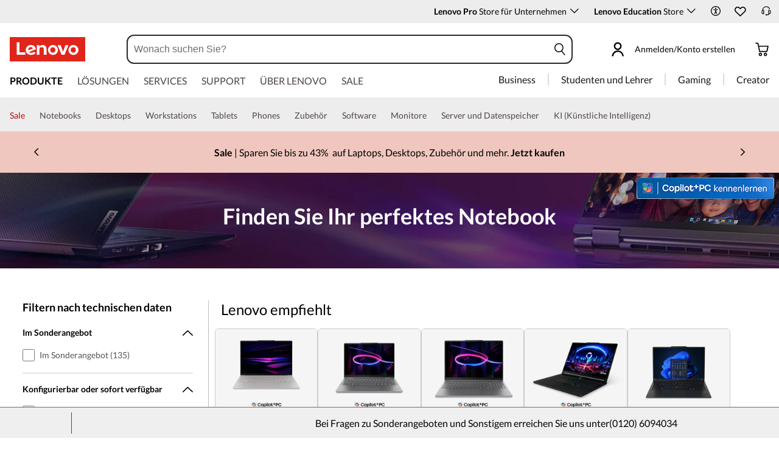

--- FILE ---
content_type: text/html; charset=utf-8
request_url: https://www.lenovo.com/at/de/laptops/?cid=ww:seo:1j6nl4
body_size: 121964
content:

<!DOCTYPE html>
<html lang="de-AT" pageId='3333333333' pageUuid='27342d52-e281-4758-ad90-812aab24eb77'>
<head>
<title>
    Laptops | Notebooks kaufen  | Lenovo Austria
</title>

<meta name="keywords" content="Notebooks, Workstations, ThinkBook" />
<meta name="title" content="Laptops | Notebooks kaufen " />
<meta name="description" content="Notebook gesucht? Finden Sie Top-Angebote von Lenovo. ✅ Kostenlose Lieferung. ✅ Bequeme Zahlungsoptionen." />
<meta name="Page_Access_Type" content="-1" />
<meta name="datetime" content="2026-01-16 13:09:03"/>
<!-- head begin-static 20251105 v2-->
<meta http-equiv="x-dns-prefetch-control" content="on">

<link rel="preconnect" href="https://c1-ofp.static.pub" crossorigin>
<link rel="preconnect" href="https://j1-ofp.static.pub" crossorigin>
<link rel="preconnect" href="https://assets.adobedtm.com/" crossorigin>
<link rel="preconnect" href="https://s2.go-mpulse.net/" crossorigin>
<link rel="dns-prefetch" href="https://c1-ofp.static.pub">
<link rel="dns-prefetch" href="https://j1-ofp.static.pub">
<link rel="dns-prefetch" href="https://assets.adobedtm.com/">
<link rel="dns-prefetch" href="https://p1-ofp.static.pub">
<link rel="dns-prefetch" href="https://p2-ofp.static.pub">
<link rel="dns-prefetch" href="https://p3-ofp.static.pub">
<link rel="dns-prefetch" href="https://p4-ofp.static.pub">
<link rel="dns-prefetch" href="https://s2.go-mpulse.net/">

        <meta name="platform" content="Flash" />
    <!-- global fonts config -->
    <link rel="stylesheet" href='//c1-ofp.static.pub/SystemFragment/static/se-fontface.0379f94572b6e685.css'/>
    <link rel="preload" href='https://p2-ofp.static.pub/SystemFragment/MTPtest-0421/LatoRegular-Latin.woff2' as="font" type="font/woff2" crossorigin>
    <link rel="preload" href='https://p2-ofp.static.pub/SystemFragment/MTPtest-0421/LatoBold-Latin.woff2' as="font" type="font/woff2" crossorigin>

<!-- criticalrenderMeta start -->
    <meta name="criticalrender" content="4" />
<!-- criticalrenderMeta end -->

<style>
*,::after,::before{margin:0;padding:0;-webkit-box-sizing:border-box;-moz-box-sizing:border-box;box-sizing:border-box}html{-webkit-tap-highlight-color:transparent;-webkit-text-size-adjust:none}body,button,html{font-size:16px;color:#000;font-family:Lato,Helvetica,Arial,sans-serif;word-break:break-word}a{color:inherit}.page_body{min-height:100vh;display:flex;flex-direction:column}.main_content{flex:1}ol,ul{list-style:none}ol[style] li,ul[style] li{margin-left:1em}a{text-decoration:none;text-indent:0;cursor:pointer}fieldset,img,input{border:0}img{max-width:100%;max-height:100%;font-size:12px;word-break:break-word}.clearfix:after,.clearfix:before{content:" ";display:block;height:0;clear:both;visibility:hidden}.clearfix{zoom:1}.fr{float:right}.fl{float:left}.mt10{margin-top:10px}.mb10{margin-bottom:10px}.mr10{margin-right:10px}.ml10{margin-left:10px}table{border-collapse:collapse;border-spacing:0}button{border:0}input{border-radius:0}button,input,select,textarea{background-color:transparent;border-style:none}.flex{display:flex;justify-content:space-between}.line{width:11px!important;text-align:center!important;line-height:17px!important;color:#555}.blue{color:#1976a1}.green{color:#498631}.gray{color:#676767}.bold{font-weight:700}.relative{position:relative}.font14{font-size:14px}.imgWrap{width:100%;height:100%;overflow:hidden;text-align:center;line-height:100%;display:flex;justify-content:center;align-items:center}.layoutGroup{width:100%}b,i{font-style:normal}.shine{background:#f6f7f8 linear-gradient(to right,#f6f7f8 0,#edeef1 20%,#f6f7f8 40%,#f6f7f8 100%) no-repeat;background-size:cover;display:inline-block;position:relative;-webkit-animation-duration:1s;-webkit-animation-fill-mode:forwards;-webkit-animation-iteration-count:infinite;-webkit-animation-name:placeholderShimmer;-webkit-animation-timing-function:linear}@-webkit-keyframes placeholderShimmer{0%{background-position:-468px 0}100%{background-position:468px 0}}.grey-out{opacity:.25;pointer-events:none!important;cursor:default!important}.no-focus-outline a:focus,.no-focus-outline button:focus,.no-focus-outline dd:focus,.no-focus-outline div:focus,.no-focus-outline dl:focus,.no-focus-outline dt:focus,.no-focus-outline fieldset:focus,.no-focus-outline form:focus,.no-focus-outline h1:focus,.no-focus-outline h2:focus,.no-focus-outline h3:focus,.no-focus-outline h4:focus,.no-focus-outline h5:focus,.no-focus-outline h6:focus,.no-focus-outline input:focus,.no-focus-outline legend:focus,.no-focus-outline li:focus,.no-focus-outline ol:focus,.no-focus-outline p:focus,.no-focus-outline select:focus,.no-focus-outline span:focus,.no-focus-outline td:focus,.no-focus-outline textarea:focus,.no-focus-outline th:focus,.no-focus-outline ul:focus{outline:0}:root{--dark-blue:#11184F;--med-blue:#294E95;--light-blue:#C9D0F0;--pale-blue:#EAEEF5;--lenovo-red:#E1251B;--alert-red:#B8322E;--dark-red:#64131E;--med-red:#871C23;--light-red:#F0C7BF;--pale-red:#FAECEB;--dark-orange:#C73D00;--pale-orange:#F8E9DE;--black:#1E0013;--dark-gray-1:#4E444E;--dark-gray-2:#6D656F;--pale-gray-1:#CCCCCC;--pale-gray-2:#E4E4E4;--pale-gray-3:#EDEDED;--pale-gray-4:#F5F5F5;--pale-gray-5:#E5E5E5;--dark-purple:#4D144A;--med-purple:#7A126B;--light-purple:#D9C1D8;--pale-purple:#F1E1ED;--dark-green:#285D50;--pale-green:#E5F0ED;--link-color:var(--med-blue);--fore-color:black;--bg-color:white;--border-color-grey:var(--pale-gray-1);--font-color:#171717}body.gaming-theme-black{--link-color:#00FFFF;--fore-color:white;--bg-color:black;--border-color-grey:#4A5863;--font-color:white;background-color:#000}.gaming-theme-black .shine{background:#333f48 linear-gradient(to right,#333f48 0,#4a5863 20%,#333f48 40%,#333f48 100%);-webkit-animation-duration:2s}.interactive-link{cursor:pointer;color:var(--link-color)}.interactive-link:focus,.interactive-link:hover{text-decoration:underline}.cta-button{display:block;width:100%;border-radius:4px;opacity:1;transition:background-color .2s ease,color .2s ease;padding:13px 10px;cursor:pointer;font-weight:700;text-align:center;font-size:16px;line-height:16px;border:1px solid}.button-primary{color:#fff}.button-secondary{background-color:#fff}.button-primary.blue,.button-secondary.blue{border-color:var(--med-blue)}.button-primary.blue{background-color:var(--med-blue)}.button-secondary.blue{color:var(--med-blue)}.button-primary.blue:focus,.button-primary.blue:hover,.button-secondary.blue:focus,.button-secondary.blue:hover{background-color:var(--pale-blue);color:var(--med-blue)}.button-primary.green,.button-secondary.green{border-color:var(--dark-green)}.button-primary.green{background-color:var(--dark-green)}.button-secondary.green{color:var(--dark-green)}.button-primary.green:focus,.button-primary.green:hover,.button-secondary.green:focus,.button-secondary.green:hover{background-color:var(--pale-green);color:var(--dark-green)}.button-mono,.button-mono-reverse{border-color:var(--black)}.button-mono{background-color:var(--black);color:#fff}.button-mono-reverse{background-color:#fff;color:var(--black)}.button-mono-reverse:focus,.button-mono-reverse:hover,.button-mono:focus,.button-mono:hover{background-color:var(--pale-gray-2);color:var(--black)}.saving-text{color:var(--dark-green)}.saving-flag{background-color:var(--dark-green);opacity:1;border:1px solid transparent;border-radius:4px;color:#fff;padding:0 5px;font-size:12px;line-height:20px;font-weight:400;letter-spacing:0}body>h1:first-of-type,body>h2:first-of-type,body>h3:first-of-type{position:fixed}body div.comp_lazyload{position:relative;width:100%;min-height:250px;border:1px solid #e1e4eb}.sid-modal__wrapper{height:100%}
</style>




<!-- domain config 20260114 -->
<meta name='Main' content='www.lenovo.com'>
<meta name='OpenApi' content='openapi.lenovo.com'>
<meta name='Account' content='account.lenovo.com'>
<meta name='Admin' content='admin.lenovo.com'>
<meta name='Static' content='j1-ofp.static.pub'>
<meta name='RootDomain' content='lenovo.com'>
<meta name='LocalDomain' content='prod.gl.lenovouat.com'>
<meta name='Preview' content='preview.lenovo.com'>
<meta name='PaymentDomain' content='payments.lenovo.com'>
<meta name='Dcsc' content='us-dcsc.lenovo.com'>
<meta name='envi' content='production' />




<meta name="taxonomytype" content="splitterpage" />
<meta name="subtaxonomy" content="laptops" />
<meta name="productsegment" content="isg" />
<meta name="usersegment" content="" />

<meta name="navposkey" navposkey="pc_nav" />

<meta name="robots" content="INDEX,FOLLOW" />
<meta name="adobeParam" content="Splitter Page" />
<meta name="adobeCategory" content="" />

<!-- currencySwitchToggle -->
    <meta name="currencySwitchToggle" content="1" />



<!-- constantfragment config -->
<meta charset="UTF-8"><meta content="width=device-width,initial-scale=1.0,maximum-scale=5" id="viewport" name="viewport" /><meta name="specialterminal" content="pc"><script>var __SIT__="sit";var __UAT__="uat";var __DEV__="dev";var __PRE__="pre";var __PRO__="production";var __SPRO__="standardproduction";var __PRO_TEST__="productiontest";var __PRO_ALL__=__PRO__+","+__SPRO__+","+__PRO_TEST__;var __BIZ__TYPES__={__FLASH__:"flash",__MOTO__:"moto",__SMSC__:"smsc",__BIZ_UAT__:"uat_biz",__SERVICE__:"serviceconnect"};var $CONSTANT={ASYNC_LOAD_COMPS_ALL:true,SSO:{dev:"https://global-test.lenovomm.cn",sit:"https://global-test.lenovomm.cn",sita:"https://global-test.lenovomm.cn",sitb:"https://global-test.lenovomm.cn",uat:"https://passport.lenovo.com",pre:"https://passport.lenovo.com",prod:"https://passport.lenovo.com"},SSO_MFA_TOKEN:{dev:"_CUP0KqHEkxsNzC9IMXIhisUlct3cUqFnwAfWN6HA3UDFSrVN8UHimKaELPL9-v0Yw-kqkvY9DbGY3AxhfinfQ",sit:"_CUP0KqHEkxsNzC9IMXIhisUlct3cUqFnwAfWN6HA3UDFSrVN8UHimKaELPL9-v0Yw-kqkvY9DbGY3AxhfinfQ",sita:"_CUP0KqHEkxsNzC9IMXIhisUlct3cUqFnwAfWN6HA3UDFSrVN8UHimKaELPL9-v0Yw-kqkvY9DbGY3AxhfinfQ",sitb:"_CUP0KqHEkxsNzC9IMXIhisUlct3cUqFnwAfWN6HA3UDFSrVN8UHimKaELPL9-v0Yw-kqkvY9DbGY3AxhfinfQ",uat:"_CUP0KqHEkxsNzC9IMXIhisUlct3cUqFnwAfWN6HA3UDFSrVN8UHimKaELPL9-v0Yw-kqkvY9DbGY3AxhfinfQ",pre:"_CUP0KqHEkxsNzC9IMXIhisUlct3cUqFnwAfWN6HA3UDFSrVN8UHimKaELPL9-v0Yw-kqkvY9DbGY3AxhfinfQ",prod:"_CUP0KqHEkxsNzC9IMXIhisUlct3cUqFnwAfWN6HA3UDFSrVN8UHimKaELPL9-v0Yw-kqkvY9DbGY3AxhfinfQ"},DOMAIN_BIZ_TYPES:{1:[1,20,25,30,1],2:[2,2,2,34,2],3:[3,3,3,36,3],4:[4,19,26,32,4],15:[15,18,15,31,15],7:[7,21,27,7,7],5:[5,22,5,5,5,5],8:[8,23,8,33,8],11:[11,11,11,35,11],14:[14,14,14,14,14]},CHANNEL:{FLASH:__BIZ__TYPES__.__FLASH__,MOTO:__BIZ__TYPES__.__MOTO__,SMSC:__BIZ__TYPES__.__SMSC__,BIZUAT:__BIZ__TYPES__.__BIZ_UAT__},BATCHAPI:{MECHFLAG:"batchapimechflag",LOYALTYV1:"batchapiloyaltyv1",LOYALTYV2:"batchapiloyaltyv2",UPS:"batchapiups",BESTBUY:"batchapibestbuy",PINCODE:"pincode",B2BLEADTIME:"batchapib2bleadtime"},BATCHAPIMAP:[{key:"batchapiloyaltyv1",uri:"/v1/loyalty/product/getProductPoints",type:"form"},{key:"batchapiloyaltyv2",uri:"/v1/home/materialPoints",type:"form"},{key:"batchapimechflag",uri:"/price/batch/preview/get",type:"form"},{key:"batchapiups",uri:"/api/ups/getDeliveryDate",type:"body"},{key:"batchapibestbuy",uri:"/inventory/pickup/queryMultiProductLocations",type:"form"},{key:"test",uri:"/dict/getdictinfo",type:"get"},{key:"pincode",uri:"/online/thirdParty/queryinventorys",type:"get"},{key:"batchapib2bleadtime",uri:"/inventory/b2b/leadtime",type:"body"}],FLASH_EVENT:{CART_LOAD:"cartLoaded",CHECKOUT_LOAD:"checkoutLoaded",THANKYOU_LOAD:"purchaseLoaded",LMD_INIT:"lmd_init"},CARD_ICONS:[{fullName:"default",name:"default",code:"-1",img:"//p2-ofp.static.pub/fes/cms/2021/06/04/ztqj9ch7k4e5krqblvud28wm0009h5802323.svg"},{fullName:"Credit Card American Express",name:"amex",code:"1",img:"//p3-ofp.static.pub/fes/cms/2021/06/04/p8bomiy2nykycez7vlu07dtslf5n7v258277.svg"},{fullName:"Credit Card Visa",name:"visa",code:"0",img:"//p2-ofp.static.pub/fes/cms/2021/06/04/635l22mor42zwls8iu21g8d4p0pqjw100181.svg"},{fullName:"Credit Card Master Card",name:"mastercard",code:"2",img:"//p3-ofp.static.pub/fes/cms/2021/06/04/2omb4hvwskchvgcboztvwunukl3oi0668980.svg"},{fullName:"Credit Card Discover",name:"discover",code:"4",img:"//p3-ofp.static.pub/fes/cms/2021/06/04/aqy9f14tkdc33279i81ts39ehaw19v546097.svg"},{fullName:"Diners club",name:"dinersclub",code:"",img:"//p3-ofp.static.pub/fes/cms/2021/06/04/vrvfc789v0dhi2m2m8c3jspgm8ivzt563184.svg"},{fullName:"jcb",name:"jcb",code:"",img:"//p4-ofp.static.pub/fes/cms/2021/06/04/59l9tcnzxo5le7w5p2nganeuu8r31q040187.svg"},{fullName:"maestro",name:"maestro",code:"",img:"//p4-ofp.static.pub/fes/cms/2021/06/04/y7hfbimgvyqppojzqjcixhffy7b9f4681516.svg"}],IMG_DEFAULT:{PATH:"https://p2-ofp.static.pub/fes/cms/2021/06/23/vw7cpbtt4r5hymddo03b815t5x82pz649173.svg"},ERROR_LEVEL:{LOW:10,MID:20,HIGH:30,CRITICAL:40},ERROR_TYPE:{AJAX:0,CODE:1,IMG:2,JS:3,CSS:4,PROMISE:5,BLACK_LIST:[{url:"/v1/registration/registerAuth",isRecord:true,key:["password"]},{url:"/v1/login/userLogin",isRecord:true,key:["password"]},{url:"/registration/registerAuth",isRecord:true,key:["password"]},{url:"/userLogin",isRecord:true,key:["password"]},{url:"/familyHub/registration/registerAuth",isRecord:true,key:["password"]},{url:"/smbPro/smbRegistion",isRecord:true,key:["password"]},{url:"/smbPro/smbLogin",isRecord:true,key:["password"]},{url:"/account/gateKeeper/login",isRecord:true,key:["password"]},{url:"/gatekeeper/registration",isRecord:true,key:["password"]},{url:"/v1/profile/changePasswor",isRecord:true,key:["password","newpassword"]},{url:"/account/editPassword",isRecord:true,key:["newpassword"]},{url:"/education/v1/register",isRecord:true,key:["password"]},{url:"/education/v1/login",isRecord:true,key:["password"]}]},JSPATH:{SHOP_RUNNER:"/SystemFragment/static/shoprunner.js",RECAPTCHA:"https://www.recaptcha.net/recaptcha/api.js?hl=en",RECAPTCHA_KEY:"6Lcps2MbAAAAAL6F34IWgfbfYfcgJvh_J48BEKz6"},PRICE_QUEUE:{MAX_COUNT:20},REQUEST_TIMEOUT:{V:3e4,PB_PRICE_TIME:100},MARKETING_STATUS:{EOF:"End Of Life",TEMPORARILY_UNAVAILABLE:"Temporarily Unavailable",COMING_SOON:"Coming Soon",AVAILABLE:"Available",OOS:"OOS",DCG_AVAILABLE:"DCG Available",QUANTITY_UNAVAILABLE:"Quantity Unavailable",EXPIRED:"expired"},ON_OFF:{COMPARE:true,ERROR_COLLECTION:false,PLACE_ORDER_LOG:false},DLP_CONFIG:{MAX_COUNT_LOADING:10},PRICE_PRE_SELECT:2,PDP_THEME:{NONE:{NAME:"NONE",CODE:""},GAME_THEME_BLACK:{NAME:"GAME THEME BLACK",CODE:"gaming-theme-black"}},PRODUCT_TYPE:{MTM:0,MT:1,SUBSERIES:2,OPTION:3,CTO:4,CB:5,SERVICE:6,DCGLFO:7,THREEPO:8,RR_SUBSCRIPTION:9,ISO:10,MANUAL_SUBSERIES:11,DCG_OPTION:12,SALES_BUNDLE:14,CDCTO:15},PRICE_TYPE:{USUALLY:1,PB:2,FUTURE:3,CLAIMINDICATOR:4,CART_RECOMMENDATION:5},PDODUCT_LIST_TYPE:{RECOMMENDATON:1,FEATURE_PRODUCT:2,SPLITTER:3,CART_RECOMMENDATON:4},URL:{B2B:{ADDRESS:{MAIN:"/b2baccount/address/index.html",UPDATE:"/b2baccount/address/info.html"},ACCOUNT:{USER_MANAGEMENT:{VIEW:"/b2baccount/user/index.html ",LIST:"/b2baccount/user/list.html"},LOGIN:"/account/login/index.html",VERIFY:"/b2baccount/verify.html",SHOWPAGE:"/b2baccount/showpage.html",CHECK:"/b2baccount/check.html",HOME:"/b2baccount/home.html",ACCOUNT_TEAM:"/b2baccount/account/contact.html",CART:{DETAIL:"/b2baccount/cart/detail.html",LIST:"/b2baccount/cart/list.html"},RESET:"/b2baccount/forget/reset.html",FORGET:"/b2baccount/forget/forget.html",WALLET:{MAIN:"/b2baccount/wallet/index.html",UPDATE:"/b2baccount/wallet/update.html",CREATE:"/b2baccount/wallet/create.html"},LANDING:"/b2baccount/landing.html",WISHLIST:{HOME:"/b2baccount/wishlist/home",LOGIN:"/b2baccount/wishlist/login"},MTMPART:{LIST:"/b2baccount/mtm/list.html"}},ORDER:{LIST:"/b2baccount/order/list.html",DETAIL:"/b2baccount/order/detail.html"},QUOTE:{LIST:"/b2baccount/quote/list.html",DETAIL:"/b2baccount/quote/detail.html"},HOME:"/",HOMEPAGE:"/pc/home.html"},MOTO:{HOMEPAGE:{EMEA:"/motohomepage.html"},ACCOUNT:{PROFILE:"/b2baccount/profile.html",LANDING:"/b2baccount/landing.html",ACTIVE:"/b2baccount/gatekeeper/active.html",RESET:"/b2baccount/gatekeeper/pwdreset.html",FORGOT:"/b2baccount/gatekeeper/pwdforgot.html",SHOWPAGE:"/b2baccount/gatekeeper/showpage",B2C:{LANDING_PAGE:{LANDING:"/account/landing.html",MAIN:"/account/home.html"},ADDRESS:{MAIN:"/account/address/index.html",UPDATE:"/account/address/info.html"},WALLET:{MAIN:"/account/wallet/index.html",UPDATE:"/account/wallet/update.html",CREATE:"/account/wallet/create.html"},REGISTER:{REGISTER:"/account/register/register.html",MAIN:"/account/register/register.html",CHECK:"/account/register/check.html",VERIFY:"/account/register/verify.html"},LOGIN:"/account/login/index.html",AUTHENTICATION:{MAIN:"/account/authentication/index.html"},FORGET:{MAIN:"/account/forget/forget.html",RESET:"/account/forget/reset.html"},GATEKEEPER:{LENOVO:"/gt/moto.html",REGISTER:"/gt/register.html"}}}},TELE:{LOGIN:"/tele/login.html",LANDING_PAGE:"/tele/landingpage.html",REGISTER:"/tele/register.html",DASHBOARD:"/tele/dashboard.html",DLP_PRODUCT:"/tele/dlpproduct.html",MOTO:{LOGIN:"/tele/login.html",LANDING_PAGE:"/tele/landingpage.html",REGISTER:"/tele/register.html",DASHBOARD:"/tele/dashboard.html",DLP_PRODUCT:"/tele/dlpproduct.html"}},HOME:{MAIN:"/pc/",SPLITTER:"/laptops",CONTACT:"/contact/"},CONFIGURATOR:{DCG:{MAIN:"/configurator/dcg/index.html",REDIRECT:"/configurator/dcg/index.html",SAMPLE:"/configurator/dcg/configurator"},CTO:{MAIN:"/configurator/cto/index.html"},CDCTO:{MAIN:"/configurator/cdcto/index.html"},PB:{MAIN:"/pb/index.html"}},EDU:{BENEFITS:{MAIN:"/student/benefitsnew.html"}},ACCOUNT:{PRICELOCK:{DETAIL:"/account/priceLock/detail.html"},LANDING_PAGE:{MAIN:"/account/home.html"},LOGIN:{MAIN:"/account/login/index.html",CHOOSE:"/account/login/select.html"},REGISTER:{CREATE:"/account/register/create.html",CREATEPAGE:"/account/register/newcreate.html",REGISTER:"/account/register/register.html",CHECK:"/account/register/check.html",VERIFY:"/account/register/verify.html"},OPTIMIZATION:{START:"/account/login/index.html",CREATEPAGE:"/account/register/create.html",CREATE:"/account/login/select.html",REGISTER:"/account/register/register.html"},FORGET:{MAIN:"/account/forget/forget.html",RESET:"/account/forget/reset.html"},PROFILE:{MAIN:"/account/myprofile.html"},GATEKEEPER:{MAIN:"/gt/default.html",SN:"/gt/sn.html",LENOVO:"/gt/lenovo.html",POSSCODE:"/gt/passcode.html",MEMBERID:"/gt/memberid.html",NAR:"/gt/nar.html",REFERER:"/gt/referer.html",REGISTER:"/gt/register.html",EDULOGIN:"/login/edu/index.html",EDUACTIVATION:"/login/edu/activation.html",EDUACTIVATIONAFFILIATE:"/login/edu/activationaffiliate.html"},ADDRESS:{MAIN:"/account/address/index.html",UPDATE:"/account/address/info.html"},WALLET:{MAIN:"/account/wallet/index.html",UPDATE:"/account/wallet/update.html",CREATE:"/account/wallet/create.html"},ORDER:{LIST:"/account/order/list.html",DETAIL:"/account/order/detail.html",CANCEL:"/account/order/cancel.html",RETURN:"/account/order/return.html"},CART:{LIST:"/account/cart/list.html",DETAIL:"/account/cart/detail.html"},QUOTE:{LIST:"/account/quote/list.html",DETAIL:"/account/quote/detail.html",SUBPAGE:{PDF:"/account/quote/download.html"}},REWARDS:{MAIN:"/account/rewards/index.html"},FAMILYHUB:{MAIN:"/account/familyhub.html",ORDER_LIST:"/account/order/familyhub.html",ADDRESS:"/account/family/address/index.html",WALLET:"/account/family/wallets/index.html",DEVICE:"/account/family/devices/index.html"},DEVICE:{MAIN:"/account/family/devices/index.html"},MYFAMILY:{MAIN:"/account/myfamily.html",EDIT_FAMILY:"/account/family/editfamily.html",ORDER_PREFERENCE:"/account/family/orderpreference.html"},MEMBER_FAMILY:{REGISTRATION:"/account/family/memberregistration.html",VERIFY:"/account/family/memberverify.html"},WISHLIST:{HOME:"/account/wishlist/home",LOGIN:"/account/wishlist/login"}},MIDDLE:{IDME:"/middle/idme.html",CART_AMAZON_PAY:"/middle/amazon.html"},BUY:{CART:{MAIN:"/cart.html"},CHECKOUT:{MAIN:"/checkout.html"},THANKYOU:{MAIN:"/thankyou.html"}},COMPATIBILITY:{HOME:"/compatibilityfinder",DEVICE:"/compatibilitydevice",PRODUCT:"/compatibilityproduct",SEARCH:"/d/compatibilityfinder"},COMPARE:{MAIN:"/compare_product.html"},SMB:{ACCOUNT:{REGISTER:"/smbaccount/gatekeeper/showpage",REGISTER_ACTIVE:"/smbaccount/gatekeeper/active",FORGET_PWD:"/smbaccount/gatekeeper/pwdforgot",RESET_PWD:"/smbaccount/gatekeeper/pwdreset",MEMBER:"/smbaccount/member",COMPANY:"/smbaccount/company",LANDING:"/smbaccount/landing",DEVICE:"/smbaccount/device",REWARDS:"/smbaccount/rewards/",ADDRESS:{MAIN:"/smbaccount/address/",UPDATE:"/smbaccount/address/info"},WALLET:{MAIN:"/smbaccount/wallet/",UPDATE:"/smbaccount/wallet/update",CREATE:"/smbaccount/wallet/create"},PROFILE:"/smbaccount/profile"},HOME:{HOME:"/smbpro",BENEFITS:"/smbbenefits"}},WLH:{ORDER_LIST:"/wlh_orderlist.html"}},GOOGLE_RECAPTCHA:{PROD_V2:"6LcxHSAiAAAAAPk2B-8utzNyoG4X8NurmSf-z_BI",PROD_V3:"6Lcj67YhAAAAAOrhSh1YLB89L905DLyjbiwJI3zI",UN_PROD_V2:"6LeueFEgAAAAAIrsu6khr0c5vgark8BKpyTwFyC8",UN_PROD_V3:"6Lf98v8fAAAAAJLzfDA_Xp23-3m74QYcynfgRxzo"},PAGE_TYPES:{"3W_HOMEPAGE":{NAME:"3W Homepage",CODE:"1"},FTV_HOMEPAGE:{NAME:"FTV Homepage",CODE:"2"},STUDENT_SEGMENT_HOME_PAGE:{NAME:"Student Segment Home Page",CODE:"3"},GLOBAL_SEARCH_PAGE:{NAME:"Global Search Page",CODE:"4"},DLP_PAGE:{NAME:"DLP Page",CODE:"5"},SPLITTER_PAGE:{NAME:"Splitter Page",CODE:"6"},SPLITTER_SUBSERIES_RESULT_PAGE:{NAME:"Splitter Subseries Result Page",CODE:"7"},SPLITTER_MODEL_RESULT_PAGE:{NAME:"Splitter Model Result Page",CODE:"8"},ACCESSORY_CATEGORY_DLP_PAGE:{NAME:"Accessory Category DLP Page",CODE:"9"},ACCESSORY_LANDING_PAGE:{NAME:"Accessories Home Page",CODE:"10"},COMPATIBILITY_DLP_PAGE:{NAME:"Compatibility DLP Page",CODE:"11"},BRAND_PAGE:{NAME:"Brand Page",CODE:"12"},SERIES_PAGE:{NAME:"Series Page",CODE:"13"},SUBSERIES_PDP:{NAME:"Subseries PDP",CODE:"14"},SINGLE_MODEL_PDP:{NAME:"Single Model PDP",CODE:"15"},ACCESSORY_PDP:{NAME:"Accessory PDP",CODE:"16"},CTO_CONFIGURATOR:{NAME:"CTO Configurator",CODE:"17"},PRODUCT_BUILDER:{NAME:"Product Builder",CODE:"18"},CART:{NAME:"cart",CODE:"19"},CHECKOUT:{NAME:"Checkout",CODE:"20"},THANKYOU:{NAME:"Thankyou",CODE:"21"},HALO_CATEGORY_PAGE:{NAME:"Halo Category Page",CODE:"22"},SMB_HOMEPAGE:{NAME:"SMB Homepage",CODE:"23"},MY_ACCOUNT:{NAME:"My Account",CODE:"24"},ORDER_LIST:{NAME:"Order List",CODE:"25"},ORDER_DETAIL:{NAME:"Order Detail",CODE:"26"},COMPARE:{NAME:"Compare Page",CODE:"27"},DCG:{NAME:"DCG",CODE:"28"},GAMING_SEGMENT_HOME_PAGE:{NAME:"Gaming Segment Home Page",CODE:"29"},REGISTRATION:{NAME:"Registration",CODE:"30"},LOGIN:{NAME:"login",CODE:"31"},GATEKEEPER:{NAME:"Gatekeeper Page",CODE:"32"},COMPATIBILITY_FINDER:{NAME:"Compatibility Finder Page",CODE:"33"},NO_UTAG:{NAME:"NO_UTAG",CODE:"34"},SMB_BENEFITS:{NAME:"SMB Benefit Page",CODE:"35"},DEALS_SPLITTER:{NAME:"Deals Splitter",CODE:"36"},NEWS_PAGE:{NAME:"News Page",CODE:"37"},WISH_LIST:{NAME:"WishList",CODE:"38"},COMPARE_MARKETING_LANDING_PAGE:{NAME:"Compare Marketing Landing Page",CODE:"39"},MODEL_SELECTOR:{NAME:"Model Selector",CODE:"40"},HALO_ACCESSORY_PDP_PAGE:{NAME:"Halo Accessory PDP page",CODE:"41"},PSEUDO_CTO:{NAME:"Pseudo CTO",CODE:"42"},HALO_SINGLE_MODEL_PDP:{NAME:"Halo Single Model PDP Page",CODE:"43"},Moto_Subseries_PDP:{NAME:"Moto Subseries PDP",CODE:"44"},Moto_Single_Modal_PDP:{NAME:"Moto Single Modal PDP",CODE:"45"},MotoHome:{NAME:"MotoHome",CODE:"46"},MotoFamily:{NAME:"MotoFamily",CODE:"47"},MotoPDP:{NAME:"MotoPDP",CODE:"48"},MotoBrand:{NAME:"MotoBrand",CODE:"49"},MotoCompare:{NAME:"MotoCompare",CODE:"50"},MotoMedia:{NAME:"MotoMedia",CODE:"51"},MotoCarrierCompatibility:{NAME:"MotoCarrierCompatibility",CODE:"52"},MotoSpecials:{NAME:"MotoSpecials",CODE:"53"},MotoServices:{NAME:"MotoServices",CODE:"54"},MotoBusiness:{NAME:"MotoBusiness",CODE:"55"},"Product Finder":{NAME:"Product Finder",CODE:"56"}},TAXONOMY_TYPES:{DLP:{NAME:"dlp",CODE:"1"},LANDING_PAGE:{NAME:"landingpage",CODE:"3"},SUBSERIES_PAGE:{NAME:"subseriespage",CODE:"4"},SPLITTER_PAGE:{NAME:"splitterpage",CODE:"5"},BRAND_PAGE:{NAME:"brandpage",CODE:"6"},SERIES_PAGE:{NAME:"seriespage",CODE:"7"},PROMO_PAGE:{NAME:"promopage",CODE:"8"},HOME_PAGE:{NAME:"homepage",CODE:"9"},SEARCH:{NAME:"search",CODE:"10"},BUILDER_PAGE:{NAME:"builderpage",CODE:"11"},INTERSTITIAL:{NAME:"interstitial",CODE:"12"},CART:{NAME:"cart",CODE:"13"},CHECKOUT:{NAME:"checkout",CODE:"14"},THANKYOU:{NAME:"thankyou",CODE:"15"},ACCESSORYHOME_PAGE:{NAME:"accessoryhomepage",CODE:"16"},ADD_SUPPORT:{NAME:"addsupport",CODE:"17"},ABOUT:{NAME:"about",CODE:"18"},SUSTAINABILITY:{NAME:"sustainability",CODE:"19"},INDUSTRY:{NAME:"industry",CODE:"20"},ACCOUNT:{NAME:"account",CODE:"21"},FAQ:{NAME:"faq",CODE:"22"},REGISTRATION:{NAME:"registration",CODE:"23"},CONTACTUS:{NAME:"contactus",CODE:"24"},LOGIN:{NAME:"login",CODE:"25"},USER_REGISTRATION:{NAME:"userregistration",CODE:"26"},ACCESSORY_PDP:{NAME:"accessorypdp",CODE:"27"},ACCESSORY_PLP:{NAME:"accessoryplp",CODE:"28"},ORDER_WORKFLOW:{NAME:"orderworkflow",CODE:"29"},QUOTE_WORKFLOW:{NAME:"quoteworkflow",CODE:"30"},ORDER_STATUS:{NAME:"orderstatus",CODE:"31"},SITE_MAP:{NAME:"sitemap",CODE:"32"},EOL:{NAME:"eol",CODE:"33"},SOLUTION_SERVICES:{NAME:"solutionservices",CODE:"34"},"400ERROR":{NAME:"400error",CODE:"35"},"500ERROR":{NAME:"500error",CODE:"36"},MAINTENANCE:{NAME:"maintenance",CODE:"37"},NEWS:{NAME:"news",CODE:"38"},PRODUCT_INFO:{NAME:"productinfo",CODE:"39"},DCG:{NAME:"dcg",CODE:"40"},DEALS_PAGE:{NAME:"dealspage",CODE:"41"}},BUSINESS_TYPES:{B2B:"B2B",B2C:"B2C",MOTOB2C:"MotoB2C",MOTOB2B:"MotoB2B"},STORE_TYPES:{EPP:"Epp",TELE:"Tele",BPCTO:"Bpcto",OUTLET:"Outlet",AFFINITY:"Affinity",PUBLIC:"Public",SMB:"Smb",PARTS:"PARTS"},CUSTOMER_EVENT_KEY:{COMPARE:"compare",ACCOUNT:{PROFILE:{EDIT_CANCEL_DIALOG:"profileEditCancelDialog",UPDATED_DIALOG:"profileUpdatedDialog"},REGISTER:{PROGRESS_BAR:"register process bar"},SAVEDCART:{SHARE_DIALOG:"shareSavedCartEvent",DELETE_DIALOG:"deleteSavedCartEvent",EMAIL_DIALOG:"emailSavedCartEvent",EMAIL_SUCCESS_DIALOG:"emailSuccessSavedCartEvent"}},BUY:{CORE:{LOGIN_DIALOG:"login dialog",REGISTER_DIALOG:"register dialog",QUOTE_DIALOG:"quote",PROGRESS_BAR:"process bar"},CART:{RECOMMENDATION_PROMOS_POP:"recommendationpromospop",SAVE_CART_DIALOG:"save cart",EMAIL_CART_DIALOG:"email cart",MINI_CART_DISPLAY:"mini cart display",MINI_CART_ADDTOCART:"mini cart add to cart",MINI_CART_GETDATA:"mini cart getData",LOYALTY_FREE_DELIVERY:"loyalty free delivery",TIERCOMPONENT:"tier component",MERGE_CART_DIALOG:"merge cart dialog",CART_ABANDONMENT_POPUP:"Cart Abandonment Popup"},CHECKOUT:{SHIPPING:"checkout shipping",BILLING:"checkout billing",TIMEOUT:"checkout timeout",SHIPPING_VALIDATION:"checkout shipping validation",BILLING_ADDRESS_CC:"billing address cc",BILLING_VALIDATION_CC:"billing validation cc"}},DLP:{FACETGROUP:"Dlp Facet Group",BROWSE_ABANDONMENT_POPUP:"Browse Abandonment Popup"},ORDER:{NEED_HELP:"order need help",LEGAL_SECTION:"order legal section",ORDER_BANNER:"order banner",PAGINATION:"order pagination",QUOTE_DIALOG:"order quote dialog",PRODUCT_DETAIL_DIALOG:"order product detail dialog",ORDER_SURVEY:"order survey"},E_SERVICE:{MENU:"e-service menu"}},EVENT_PUBLISHER_KEY:{HOME:{SEARCH:"reset type head height"},ACCOUNT:{MYADDRESS:{SHIPPING_STATUS:"shipping status"},PROFILE:{CANCEL_ACCOUNT_PROFILE_MODEL:"cacelaccountprofilemodel"},SAVEDCART:{SHARE_CONFIRM:"shareSavedCartConfirmEvent",EMAIL_CONFIRM:"emailSavedCartConfirmEvent",DELETE_CONFIRM:"deleteSavedCartConfirmEvent"}},BUY:{CORE:{BILLING_STATUS:"billing status",LOGIN_STATUS:"login status",QUOTE_STATUS:"request a quote status",PROCESS_BAR_STATUS:"process bar status",CHECKOUT_HEADER_STATUS:"checkout header cart num status"},CART:{SAVE_CART_STATUS:"save cart status",AUTOPILOT_STATUS:"autopilot status"},CHECKOUT:{SHIPPING_STATUS:"shipping status",BILLING_STATUS:"billing status",PRICE_CHANGED:"checkout price changed",CURRENT_STEP_STATUS:"checkout current step status",CHECKOUT_ERROR_MSG:"checkout error msg",TIMEOUT:"checkout timeout",SHIPPING_VALIDATION_EDIT:"shipping validation edit",SHIPPING_VALIDATION_RECOMMENDED:"shipping validation recommended",SHIPPING_VALIDATION_ORIGINAL:"shipping validation original",IFRAME_LOADING:"checkout iframe loading",MC_STATUS:"checkout mc payment status",CURRENT_PAYMENT_TYPE:"checkout current payment method",CHECKOUT_USER_REWARDS:"checkout user rewards",CHECKOUT_TELE_VALID:"checkout tele valid",SHIPPING_STATE_CHANGED:"shipping state changed",BILLING_ADDRESS_CC_STATUS:"billing address cc status",BILLING_ADDRESS_CC_ERROR_MSG:"billing address cc error msg",BILLING_ADDRESS_CC_VALIDATION_RECOMMENDED:"billing address cc validation recommended",BILLING_ADDRESS_CC_VALIDATION_EDIT:"billing address cc validation edit",BILLING_ADDRESS_CC_VALIDATION_ORIGINAL:"billing address cc validation original",CHECKOUT_HAS_AMAZON:"checkout has amazon",DUTY_FREE:"duty free status"}},DLP:{FACETGROUP_STATUS:"Dlp Facet Group status",PROMOTED_OPTION_STATUS:"dlp Promoted Option status",IMAGE_PREVIEW_POPUP:"dlp Image Preview Popup",IMAGE_PREVIEW_POPUP_CLOSE:"dlp Image Preview Popup close",CARD_PRICE_BREAKDOWN:"card Price Breakdown status",CARD_SEE_MORE:"card see more status",CARD_CHARGE_AFTER_FEED_BACK:"card charge after feedback",CARD_LOYALTY_FEED_BACK:"card loyalty feedback",NO_RESULT:"no result status",UPDATE_ZIPCODE:"update zipcode",ADD_DEFAULT_TABS:"add default tabs",UPDATE_LOCATIONID:"update locationId",FPS_DETAILS_POPUP:"FPS details popup",UPDATE_DLP_HERO_SAVING:"update dlp hero Saving status"},ORDER:{NEED_HELP:"order need help event",LEGAL_SECTION:"order legal section event",ORDER_BANNER:"order banner event",PAGINATION:"order pagination event"},COMMONHEADER:{FIXED:"fixed common header position",UNFIXED:"unfix common header position",ACCOUNT_UTILITY_LOGIN:"mt header account utility login",ACCOUNT_UTILITY_LOGOUT:"mt header account utility logout",ACCOUNT_UTILITY_SELECT:"mt header account utility select",COUNT_TIMER_FIXED:"fix count timer position",COUNT_TIMER_UNFIXED:"unfix count timer position",OPEN_UTILITY:"open mt header utility",ANCHOR_HEADER_FIXED:"anchor fixed common header position",ANCHOR_HEADER_UNFIXED:"anchor unfix common header position"},PDP:{B2B:{ADD_TO_CART_POP_UP_DIALOG:"add to cart pop"}},SSO:{SYNC_SSO:"sync sso status"},COMMON:{UPDATE_ZIPCODE:"update zipcode"},HASHCHANGE:"hash change",MOTO:{TRIGGER_IFRAME_POPUP:"trigger iframe popup"}},TERMINAL:{PC:"1",MOBILE:"2",TABLET:"3"},OBSERVER_ELEMENT:{TYPE:{CLASS:"class",SHOW:"show",VALUE:"value",CHECKED:"checked",SELECTED:"selected",DISABLED:"disabled",READONLY:"readonly",IMG:"image",A:"a"}},MSG:{ACCOUNT:{NOT_LOGIN:"not login"}},CURRENCY:{},ENVI:{__SIT__:__SIT__,__DEV__:__DEV__,__UAT__:__UAT__,__PRE__:__PRE__,__PRO__:__PRO__,__SPRO__:__SPRO__,__PRO_TEST__:__PRO_TEST__,__PRO_ALL__:__PRO_ALL__},DOMAINS:{},CARD_TYPE:{MERCHANDISING_FLAG:"Merchandising Flag",PRODUCT_IMAGE:"Product Image",PRODUCT_TITLE:"Product Title",PRODUCT_PRICE:"Product Price",PRODUCT_CTA:"Product CTA",PRODUCT_LEAD_TIME:"Product Lead Time",PRODUCT_INVENTORY_MESSAGE:"Product Inventory Message",PRODUCT_NUMBER:"Product Number",PRODUCT_PRICE_GUARANTEE:"Product Price Guarantee",PRODUCT_RATING:"Product Rating",PRODUCT_MARKETING_SHORT_DESCRIPTION:"Product Marketing Short Description",PRODUCT_DESC:"Product Desc",PRODUCT_COMPARE:"Product Compare",PRODUCT_PROMOTED_OPTION:"Product Promoted Option",PRODUCT_TOOL_TIP:"Product tool tip",PRODUCT_LOYALTY:"Product Loyalty",PRODUCT_CHARGE_AFTER:"Product Change After",PRODUCT_SEE_MORE:"Product See More",PRODUCT_CARD:"Product Card",PRODUCT_MODEL_BADGE:"Product Model Badge"},CARD_COMPONENT_TYPE:{NORMAL:"normal",SUBSERIES:"subseries",PRICE_LOCK:"priceLock",TELE:"tele"},INTERFACE_BLACK_LIST:{isB2C:{list:[],error:"b2c not allow"},isB2B:{list:["/v1/home/getLoyalty","/v1/home/getLoyaltySignIn","/v1/home/getMastheadloyalty","/v1/loyalty/product/getProductPoints","/v1/home/materialPoints","/banner/selectBannerByStoreIdGroupCode","/home/menu","/v1/profile","/v1/home/getProductToggle"],error:"b2b not allow"},isMOTO:{list:[],error:"moto not allow"}},DICTCACHETIME:5};var $loginDialogUrl="//j1-ofp.static.pub/SystemFragment/login/LoginDialog.min.97e2a0fec734a592.js";var $registerDialogUrl="//j1-ofp.static.pub/SystemFragment/login/RegisterDialog.min.6c15d994fe9f0414.js";var $bestbuyDialogUrl="//j1-ofp.static.pub/SystemFragment/dlp/bestbuy/bestbuy.min.ba24a42140b2bd96.js";var $miniCartUrl="//j1-ofp.static.pub/SystemFragment/cart/miniCartJs/MiniCart.min.f6a263082c2c3455.js";var $adobeMiniCartUrl="/SystemFragment/adobe/miniCart.adobe.js";var $dlpComponentPcUrl="//j1-ofp.static.pub/SystemFragment/dlp/dlp-component/pc.001078e537aecd80.js";var $dlpComponentMobileUrl="//j1-ofp.static.pub/SystemFragment/dlp/dlp-component/mobile.a06a8d5afbc0eac0.js";var $dlpComponentTabletUrl="//j1-ofp.static.pub/SystemFragment/dlp/dlp-component/tablet.fde0bf3b1777bc89.js";var __TERMINAL__ = $CONSTANT.TERMINAL.PC;</script>





<meta name='language' content='de'>
<meta name='lc' content='de'>
<meta name='lenovo.language' content='de'>
<meta name='dc.language' content='de'>
<meta name='country' content='AT'>
<meta name='cc' content='at'>
<meta name='lenovo.country' content='at'>
<meta name='Geo' content='at'>
<meta name='regioncode' content='EMEA'>
<meta name='channel' content='B2C'>
<meta name='currencycode' content='EUR'>
<meta name='currency' content='EUR'>
<meta name='originStore' content='atweb'>
<meta name='storeAccessType' content='0'>
<meta name='bu' content='Public'>
<meta name='area' content='Public'>
<meta name='storeinfo.storetype' content='Public'>
<meta name='storeType' content='Public'>
<meta name='storeinfo.storeid' content='atweb'>
<meta name='storeID' content='atweb'>
<meta name='storeinfo.salestype' content='DIRECT'>
<meta name='siteRoot' content='/at/de'>
<meta name='internalsearchcanonical' content='/at/de/laptops/'>
<meta name='BPID' content='AT00000001'>
<meta name='sr_eligible' content='false'>
<meta name='sid' content='fff4b76dbdaa7-4a6e-8554-d63f187665e5'>
<meta name='requestId' content='641b9737afba244bf0bd61e9a99d5868'>

<meta name='groupId' content="">

<meta name='currencysymbol' content='€'>
<meta name='currencydecimalnums' content='2'>
<meta name='currencyseperateDigits' content='3'>
<meta name='currencysymbolPos' content='1'>
<meta name='currencydecimalSeperator' content=",">
<meta name='currencygroupseperator' content=".">
<meta name='currencyneedblank' content="0">

<meta name='OpenApi' content='openapi.lenovo.com'><meta name='Main' content='www.lenovo.com'><meta name='Account' content='account.lenovo.com'><meta name='Preview' content='preview.lenovo.com'><meta name='Flash' content='flash.lenovo.com'><meta name='Flashaccount' content='flashaccount.lenovo.com'><meta name='Admin' content='admin.lenovo.com'><meta name='Static' content='j1-ofp.static.pub'><meta name='RootDomain' content='lenovo.com'><meta name='LocalDomain' content='pro.gl.lenovo.com'><meta name='PaymentDomain' content='payments.lenovo.com'><meta name='envi' content='production'><meta name='Dcsc' content='us-dcsc.lenovo.com'>




<script type="application/ld+json">
   {  "@context": "https://schema.org",  "@type": "BreadcrumbList",  "itemListElement": [{ "@type": "ListItem", "position": 1, "name": "Home", "item": "https://www.lenovo.com/us/en/" }]}
</script>

<!-- OFP-119019 add alternate for SEO by CMS Track -->

            <link rel="alternate" hreflang="en-PH" href="https://www.lenovo.com/ph/en/laptops/"/>
            <link rel="alternate" hreflang="es-CO" href="https://www.lenovo.com/co/es/laptops/"/>
            <link rel="alternate" hreflang="en-CA" href="https://www.lenovo.com/ca/en/laptops/"/>
            <link rel="alternate" hreflang="de-DE" href="https://www.lenovo.com/de/de/laptops/"/>
            <link rel="alternate" hreflang="pt-BR" href="https://www.lenovo.com/br/pt/laptops/"/>
            <link rel="alternate" hreflang="en-SG" href="https://www.lenovo.com/sg/en/laptops/"/>
            <link rel="alternate" hreflang="en-AU" href="https://www.lenovo.com/au/en/laptops/"/>
            <link rel="alternate" hreflang="es-PE" href="https://www.lenovo.com/pe/es/laptops/"/>
            <link rel="alternate" hreflang="pt-PT" href="https://www.lenovo.com/pt/pt/laptops/"/>
            <link rel="alternate" hreflang="th-TH" href="https://www.lenovo.com/th/th/laptops/"/>
            <link rel="alternate" hreflang="it-IT" href="https://www.lenovo.com/it/it/laptops/"/>
            <link rel="alternate" hreflang="nl-NL" href="https://www.lenovo.com/nl/nl/laptops/"/>
            <link rel="alternate" hreflang="es-ES" href="https://www.lenovo.com/es/es/laptops/"/>
            <link rel="alternate" hreflang="es-MX" href="https://www.lenovo.com/mx/es/laptops/"/>
            <link rel="alternate" hreflang="es-CL" href="https://www.lenovo.com/cl/es/laptops/"/>
            <link rel="alternate" hreflang="fi-FI" href="https://www.lenovo.com/fi/fi/laptops/"/>
            <link rel="alternate" hreflang="fr-CH" href="https://www.lenovo.com/ch/fr/laptops/"/>
            <link rel="alternate" hreflang="es-AR" href="https://www.lenovo.com/ar/es/laptops/"/>
            <link rel="alternate" hreflang="en-TH" href="https://www.lenovo.com/th/en/laptops/"/>
            <link rel="alternate" hreflang="en-IE" href="https://www.lenovo.com/ie/en/laptops/"/>
            <link rel="alternate" hreflang="fr-BE" href="https://www.lenovo.com/be/fr/laptops/"/>
            <link rel="alternate" hreflang="fr-FR" href="https://www.lenovo.com/fr/fr/laptops/"/>
            <link rel="alternate" hreflang="sv-SE" href="https://www.lenovo.com/se/sv/laptops/"/>
            <link rel="alternate" hreflang="no-NO" href="https://www.lenovo.com/no/no/laptops/"/>
            <link rel="alternate" hreflang="en-MY" href="https://www.lenovo.com/my/en/laptops/"/>
            <link rel="alternate" hreflang="de-AT" href="https://www.lenovo.com/at/de/laptops/"/>
            <link rel="alternate" hreflang="en-NZ" href="https://www.lenovo.com/nz/en/laptops/"/>
            <link rel="alternate" hreflang="ko-KR" href="https://www.lenovo.com/kr/ko/laptops/"/>
            <link rel="alternate" hreflang="ja-JP" href="https://www.lenovo.com/jp/ja/laptops/"/>
            <link rel="alternate" hreflang="fr-CA" href="https://www.lenovo.com/ca/fr/laptops/"/>
            <link rel="alternate" hreflang="zh-TW" href="https://www.lenovo.com/tw/zh/laptops/"/>
            <link rel="alternate" hreflang="nl-BE" href="https://www.lenovo.com/be/nl/laptops/"/>
            <link rel="alternate" hreflang="en-HK" href="https://www.lenovo.com/hk/en/laptops/"/>
            <link rel="alternate" hreflang="en-US" href="https://www.lenovo.com/us/en/laptops/"/>
            <link rel="alternate" hreflang="en-GB" href="https://www.lenovo.com/gb/en/laptops/"/>
            <link rel="alternate" hreflang="en-CH" href="https://www.lenovo.com/ch/en/laptops/"/>
            <link rel="alternate" hreflang="zh-HK" href="https://www.lenovo.com/hk/zh/laptops/"/>
            <link rel="alternate" hreflang="en-IN" href="https://www.lenovo.com/in/en/laptops/"/>
            <link rel="alternate" hreflang="de-CH" href="https://www.lenovo.com/ch/de/laptops/"/>
            <link rel="alternate" hreflang="da-DK" href="https://www.lenovo.com/dk/da/laptops/"/>


<!-- globalResource config -->
<script src="//j1-ofp.static.pub/SystemFragment/common/content/global.min.c9e18c0bbb36286f.js"></script>
<script src="//j1-ofp.static.pub/SystemFragment/static/extension.min.5060de393e879dda.js"></script>
<script>
	try { var f = flash_fe_core_tool, $ = f.$, jQuery = f.$, rbkeyTemplate = f.$rbkey.rbkeyIdentity, _temp_rbkeys_ = {}; function decodeInnerHTML(e) { var r = { "&amp;": "&", "&lt;": "<", "&gt;": ">", "&quot;": '"', "&#039;": "'" }; return e.replace(/&amp;|&lt;|&gt;|&quot;|&#039;/g, function (e) { return r[e] }) } function replaceArgs(e, t) { var r, n = e; if (Array.isArray(t) && t.length) n = n.replace(/\{(\d+)\}/g, function (e, r) { r = parseInt(r, 10); return t[r] }); else if ("object" == typeof t) for (var a in t) t.hasOwnProperty(a) && (r = new RegExp("{" + a + "}", "g"), n = n.replace(r, t[a])); return n } function translate(e, r) { var t, n; return "_global_rbkeys_" in window && _global_rbkeys_[e] ? n = _global_rbkeys_[e] : "_temp_rbkeys_" in window && _temp_rbkeys_[e] ? n = _temp_rbkeys_[e] : (n = (t = document.querySelector("div[name='__rbkey'][data-tkey='" + e + "']")) ? decodeInnerHTML(t.innerHTML) : "", _temp_rbkeys_[e] = n), n = replaceArgs(n, r) } f.$CONSTANT = $CONSTANT, f.$passport.init(), f.$flashEvent.register(), f.$telePassport.init(), f.$adobe.init(), f.$ftv.init(), f.$util.$coreMethods.checkIsPublicPage() || f.$GatekeeperRedirect.check(), f.$SRPassport.init() } catch (e) { console.warn("[head-begin-error]: ", e) }
</script>
<script src="//j1-ofp.static.pub/SystemFragment/static/vendors-ignorejq.min.31252b090b8b0b0c.js"></script>




<!-- globalResource rbkey -->
<script>
  try {
    var _global_rbkeys_ = /*node-split-start*/Object.freeze({
      'couponFullyClaimedMessage': rbkeyTemplate`Der eCoupon {0} {1} wurde leider bereits vollständig eingelöst.`,
      'couponFullyOccupiedMessage': rbkeyTemplate`Der eCoupon {0} {1} wurde leider bereits vollständig eingelöst. Aktualisieren Sie und versuchen Sie es, wenn andere abbrechen. `,
      'xPercentCouponsLeft2Claimed': rbkeyTemplate`{0} Gutscheine zum Einlösen verfügbar`,
      'snackbarMsg': rbkeyTemplate`Herzlich willkommen bei My Lenovo Rewards!`,
      'learnMoreSnackbar': rbkeyTemplate`<a href="https://account.lenovo.com/at/de/account/rewards/" tabindex="0" role="link">Mehr erfahren</a>
`,
      'learnMoreSnackbarMobile': rbkeyTemplate`<a href="https://account.lenovo.com/at/de/account/rewards/" tabindex="0" role="link">Mehr</a>`,
      'compare': rbkeyTemplate`Vergleichen`,
      'compare.now': rbkeyTemplate`Jetzt vergleichen`,
      'confirm': rbkeyTemplate`Bestätigen`,
      'compareAdd': rbkeyTemplate`Hinzugefügt!`,
      'buildYourPC': rbkeyTemplate`Jetzt konfigurieren`,
      'view{0}Model': rbkeyTemplate`{0} Modell anzeigen`,
      'view{0}Models': rbkeyTemplate`Ansehen {0} Modelle`,
      'configurationPricing': rbkeyTemplate`Konfigurieren/Kaufen`,
      'addToCart': rbkeyTemplate`In den Warenkorb legen`,
      'gracePeriodMsg': rbkeyTemplate`Dieses Produkt ist kürzlich abgelaufen. Bitte wenden Sie sich an Ihren Lenovo Vertriebsmitarbeiter, um diesen Artikel zu verlängern.`,
      'ctoGearTooltip': rbkeyTemplate`Dieses Modell ist konfigurierbar! Klicken Sie auf Konfigurieren Sie Ihren PC, um mit der Konfiguration zu beginnen`,
      'cbIconTooltip': rbkeyTemplate`This is a Convenience Bundle. A group of products and services combined into one easy-to-buy package.`,
      'LENOVOLOYALTY': rbkeyTemplate`MELDEN SIE SICH BEI LENOVO REWARDS AN!`,
      'earnPoints': rbkeyTemplate`• Einkaufen und Rewards erhalten`,
      'freeShipping': rbkeyTemplate`• Einlösen und sparen`,
      'pointsforSharing': rbkeyTemplate`• Exklusive Angebote für Mitglieder`,
      'membersOffers': rbkeyTemplate`<span style="display:none"></span>`,
      'membersOffers.smb': rbkeyTemplate`• Free to Join — <a style="color: #0e5780; font-weight:bold;" href="https://www.lenovo.com/at/de/smbaccount/rewards" target="_blank">Join now!</a>`,
      'comingSoon': rbkeyTemplate`Demnächst`,
      'endOfLife': rbkeyTemplate`Neue Optionen verfügbar`,
      'TEMPORARILY_UNAVAILABLE': rbkeyTemplate`AUSVERKAUFT`,
      'readyToShip': rbkeyTemplate`VERSANDFERTIG`,
      'priceGuaranteeText': rbkeyTemplate`Preisanpassungsgarantie`,
      'priceGuaranteeLink': rbkeyTemplate`/einkaufen-faq/#zahlungen`,
      'off': rbkeyTemplate` Rabatt`,
      'save': rbkeyTemplate`Speichern`,
      'lenovo.outlet.price': rbkeyTemplate`Preis im Lenovo Outlet`,
      'your.price': rbkeyTemplate`Ihr Preis`,
      'list.price': rbkeyTemplate`Listenpreis`,
      'list.price.title': rbkeyTemplate`Listenpreis`,
      'list.price.des': rbkeyTemplate`Der Listenpreis ist die Schätzung des Produktwerts durch Lenovo auf der Grundlage von Branchendaten, einschließlich der Preise, zu denen Erst- und Dritthändler sowie E-Tailer die gleichen oder vergleichbare Produkte angeboten oder bewertet haben. Die Daten von Drittanbietern beruhen möglicherweise nicht auf tatsächlichen Verkäufen.`,
      'est.value': rbkeyTemplate`Online-Preis`,
      'est.value.title': rbkeyTemplate`Schätzwert`,
      'est.value.des': rbkeyTemplate`Preis gültig vor Beginn des Aktionszeitraums.`,
      'nonMemberWebPrice': rbkeyTemplate`Online-Preis:`,
      'exclusivePrice': rbkeyTemplate`Exklusiver Preis:`,
      'startingAt': rbkeyTemplate`Webpreis ab`,
      'instantSavings': rbkeyTemplate`Sofortersparnis`,
      'eCouponSavings': rbkeyTemplate`eCoupon-Rabatt`,
      'additionalSavings': rbkeyTemplate`Zusätzliche Einsparungen`,
      'studentSavings': rbkeyTemplate`Student Savings`,
      'showPriceBreakdown': rbkeyTemplate`Preisaufschlüsselung anzeigen`,
      'ConfigurationSavingLbl': rbkeyTemplate`Configuration Savings`,
      'hidePriceBreakdown': rbkeyTemplate`Preisaufschlüsselung ausblenden`,
      'useECoupon': rbkeyTemplate`eCoupon`,
      'Includes': rbkeyTemplate`Umfasst`,
      'features': rbkeyTemplate`Leistungsmerkmale`,
      'updatedItems': rbkeyTemplate`Updated Items`,
      'keyDetails': rbkeyTemplate`Schlüsseldetails`,
      'partNumber': rbkeyTemplate`Artikel-/Teilenummer:`,
      'seeMore': rbkeyTemplate`Mehr`,
      'seeLess': rbkeyTemplate`Weniger`,
      'temporatityUnavalableMes': rbkeyTemplate` `,
      'commonSoonMessage': rbkeyTemplate`Demnächst`,
      'more': rbkeyTemplate``,
      'expanded': rbkeyTemplate`erweitert`,
      'collapsed': rbkeyTemplate`ausgeblendet`,
      'seeMoreDetails': rbkeyTemplate`Weitere Informationen anzeigen`,
      'compare.hover.hello': rbkeyTemplate`Gute Wahl!`,
      'alertCompareGroupMaxInfo': rbkeyTemplate`Sie können bis zu 4 Produkte pro Produktkategorie (Notebooks, Desktops usw.) vergleichen. Bitte entfernen Sie eines, um ein weiteres hinzuzufügen.`,
      'viewYourComparisons': rbkeyTemplate`Ihre Vergleiche anzeigen`,
      'oneMomentPlease': rbkeyTemplate`Bitte warten Sie`,
      'go.to.public.web.site': rbkeyTemplate`Auf der öffentlichen Website Lenovo.com suchen`,
      'dlp.star.up': rbkeyTemplate`&nbsp;
`,
      'shipping.options': rbkeyTemplate`Versandoptionen`,
      'update.zipcode': rbkeyTemplate`Postleitzahl aktualisieren`,
      'update.zipcode.error.message': rbkeyTemplate`Antwortfehler`,
      'input.zipcode.error.message': rbkeyTemplate`Eingabeformatfehler`,
      'loyalty_rewards_points_unit': rbkeyTemplate`Pkte.`,
      'FREE': rbkeyTemplate`KOSTENLOS`,
      'shipping.options.for.{0}': rbkeyTemplate`Versandoptionen für {0}`,
      'specs.text.link': rbkeyTemplate`Link zum Text der technischen Daten`,
      'specs.teaser.content': rbkeyTemplate`Inhalt des Teasers mit technischen Daten`,
      'specs.teaser.link': rbkeyTemplate`Technische Daten – Teaser-Link`,
      'learnMore': rbkeyTemplate`Mehr erfahren`,
      'showDetails': rbkeyTemplate`Jetzt anzeigen`,
      'hideDetails': rbkeyTemplate`Details ausblenden`,
      'view.more.details': rbkeyTemplate`Weitere Details anzeigen`,
      'Includes.qty.item': rbkeyTemplate`Das Bundle umfasst: {qty}`,
      'child.qty': rbkeyTemplate`(qty: {qty})`,
      'read.more': rbkeyTemplate`mehr anzeigen`,
      'join.now': rbkeyTemplate` <a class="lazy_href" style="text-decoration:underline;color:#0D5C91;font-weight:bold; " href="https://account.lenovo.com/at/de/account/login/index.html" target="_blank">Jetzt anmelden</a>`,
      'OR': rbkeyTemplate`oder`,
      'unstackable.message': rbkeyTemplate`* Einsparungen können nicht kombiniert werden`,
      'highlight.pn.header': rbkeyTemplate`Noch unentschlossen?`,
      'highlight.pn.top.text': rbkeyTemplate`Wenden Sie sich an unser Vertriebsteam unter:`,
      'highlight.pn.bottom.text': rbkeyTemplate`Mo bis Fr, 9 Uhr bis 17.30 Uhr MEZ`,
      'savemoney': rbkeyTemplate`Sie sparen`,
      'pickup.availability.near': rbkeyTemplate`Abholmöglichkeiten in der Nähe von: {0}`,
      'update.location': rbkeyTemplate`Standort aktualisieren`,
      'all.eligible.items': rbkeyTemplate`Alle berechtigten Artikel`,
      'pickup.location.for.productName': rbkeyTemplate`Abholort für: {0}`,
      'number.miles.away': rbkeyTemplate`{0} Meilen entfernt`,
      'in.stock': rbkeyTemplate`Auf Lager,`,
      'today': rbkeyTemplate`Heute`,
      'tomorrow': rbkeyTemplate`Morgen`,
      'in.number.days': rbkeyTemplate`in {0} Tagen`,
      'ready.date': rbkeyTemplate`Bereit {0}`,
      'open.until.time': rbkeyTemplate`Offen bis {0}`,
      'get.directions': rbkeyTemplate`Wegbeschreibung erhalten`,
      'select.this.location': rbkeyTemplate`Diesen Ort auswählen`,
      'Update': rbkeyTemplate`Aktualisieren`,
      'use.my.current.location': rbkeyTemplate`Meinen aktuellen Standort verwenden`,
      'or': rbkeyTemplate`oder`,
      'enter.city.or.zip.code': rbkeyTemplate`Postleitzahl eingeben`,
      'cancel': rbkeyTemplate`Zurück`,
      'Pickup': rbkeyTemplate`Abholung im Geschäft`,
      'pickup.unavailable': rbkeyTemplate`Abholung nicht verfügbar`,
      'pickup.available': rbkeyTemplate`Heute in ausgewählten {0}-Filialen verfügbar.`,
      'get.it.today': rbkeyTemplate`Noch heute besorgen!`,
      'get.it.tomorrow': rbkeyTemplate`Erhalten Sie es schon morgen!`,
      'best.buy.tooltip.value': rbkeyTemplate`Lenovo und Best Buy sind eine Partnerschaft eingegangen, die es Ihnen ermöglicht, Lenovo Produkte bei Ihrem örtlichen Best Buy zu kaufen. Wählen Sie einen Standort in Ihrer Nähe aus und schon heute können Sie Ihr Produkt abholen!`,
      'choose.a.pickup.locations': rbkeyTemplate`Abholort auswählen`,
      'see.all.pickup.locations': rbkeyTemplate`Alle Abholorte anzeigen`,
      'at.best.buy.storename': rbkeyTemplate`bei {0} {Store Name}`,
      'within.miles.of.storename': rbkeyTemplate``,
      'update': rbkeyTemplate`Aktualisieren`,
      'use.coupon.tooltip': rbkeyTemplate`Wenn das Limit für den eCoupon erreicht ist, beträgt der Preis {nonEcouponPrice}`,
      'coupon.limit.tooltip': rbkeyTemplate`Wenn das Limit für den eCoupon erreicht ist, beträgt der Preis {nonEcouponPrice}.`,
      'quantity.unavailable': rbkeyTemplate`MENGE NICHT VERFÜGBAR`,
      'expiration.date': rbkeyTemplate`Ablaufdatum:`,
      'remaining.units': rbkeyTemplate`Verbleibende Einheiten:`,
      'my.price': rbkeyTemplate`Mein Preis:`,
      'hideQuoteDialog': rbkeyTemplate`Angebotsdialog ausblenden`,
      'signInOrCreateAccount': rbkeyTemplate`Anmelden oder ein Konto erstellen`,
      'signIn': rbkeyTemplate`Anmelden`,
      'emailAddress': rbkeyTemplate`E-Mail-Adresse`,
      'password': rbkeyTemplate`Passwort`,
      'accountLoginPopLoyaltyTextA': rbkeyTemplate`Sie sind noch nicht für Rewards registriert? Jetzt anmelden`,
      'accountLoginPopLoyaltyTextB': rbkeyTemplate`Mit Ihrer Anmeldung stimmen Sie den`,
      'accountLoginPopLoyaltyTextCLink': rbkeyTemplate`/de/de/rewards/terms/`,
      'accountLoginPopLoyaltyTextCText': rbkeyTemplate`Nutzungsbedingungen`,
      'rememberMe': rbkeyTemplate` Anmeldedaten speichern`,
      'forgotUserPassword': rbkeyTemplate`Haben Sie Ihren Benutzernamen oder Ihr Passwort vergessen?`,
      'createAnAccount': rbkeyTemplate`Ein Konto erstellen`,
      'addressKeep': rbkeyTemplate`Sie können hier mehrere Adressen speichern, Ihre Bestellung(en) nachverfolgen und Artikel für später in Ihrem Warenkorb speichern.`,
      'FieldsMarkRequired.a': rbkeyTemplate`Felder, gekennzeichnet mit`,
      'FieldsMarkRequired.b': rbkeyTemplate`sind erforderlich.`,
      'registerDialogTitleToSaveCart': rbkeyTemplate`Erstellen Sie ein Konto, um Ihren Warenkorb zu speichern.`,
      'registerDialogTitleCreateAnAccount': rbkeyTemplate`Konto erstellen`,
      'registerDialogTitleCreateAnAccountSub': rbkeyTemplate`Sie können hier mehrere Adressen speichern, Ihre Bestellung(en) nachverfolgen und Artikel für später in Ihrem Warenkorb speichern.`,
      'theEmailFormatIsWrong': rbkeyTemplate`Das Format der E-Mail-Adresse ist nicht korrekt, bitte versuchen Sie es erneut.`,
      'firstName': rbkeyTemplate`Vorname`,
      'maximumLengthIs50Characters': rbkeyTemplate`Die maximale Länge beträgt 50 Zeichen.`,
      'address.validation.firstname.error.message': rbkeyTemplate`Bitte gib einen gültigen Vornamen mit maximal 30 Buchstaben ein`,
      'address.validation.lastname.error.message': rbkeyTemplate`Bitte gib einen gültigen Nachnamen mit maximal 30 Buchstaben ein`,
      'lastName': rbkeyTemplate`Nachname`,
      'accountRegisterPasswordMust': rbkeyTemplate`Aus Sicherheitsgründen muss das Passwort Folgendes enthalten:`,
      'accountRegisterPasswordValidA': rbkeyTemplate`8–20 Zeichen`,
      'accountRegisterPasswordValidB': rbkeyTemplate`Mindestens einen Buchstaben, eine Zahl und ein Symbol ($!#&)`,
      'confirmPassword': rbkeyTemplate`Passwort bestätigen`,
      'registerDialogCheckboxAgreeToCommunications': rbkeyTemplate`Ich stimme dem Erhalt von Mitteilungen von Lenovo zu und habe verstanden, dass meine Daten nicht weitergegeben werden.`,
      'registerDialogCheckboxAgreeTermsOfUse': rbkeyTemplate`Ja, ich habe die <a href='https://www.lenovo.com/at/de/legal/' target='_blank'>Nutzungsbedingungen</a> und die <a href='https://www.lenovo.com/at/de/privacy' target='_blank'>Datenschutzrichtlinie</a> gelesen und akzeptiere diese.`,
      'registerDialogTipAgreeTermsAndPolicy': rbkeyTemplate`Bitte stimmen Sie den Bedingungen und der Datenschutzrichtlinie zu.`,
      'registerDialogCheckboxJoinRewards': rbkeyTemplate`<b>Kostenlos anmelden</b><br>
Melden Sie sich KOSTENLOS bei My Lenovo Rewards an! Erhalten Sie bis zu 9 % Rückerstattung als Rewards, wenn Sie als Mitglied von My Lenovo Rewards einkaufen. <b><a href="https://www.lenovo.com/at/de/rewards/" target="_blank">Mehr erfahren</a></b><br>
Mit Ihrer Anmeldung stimmen Sie den <a href="https://www.lenovo.com/at/de/rewards/terms/" target="_blank"><b>Nutzungsbedingungen<b/></a>zu.`,
      'registerDialogTipEarnRewards': rbkeyTemplate`Wenn Sie Rewards sammeln möchten, müssen Sie oben das Kontrollkästchen „Bei Rewards anmelden” aktivieren. Um ein Konto zu erstellen, ohne Rewards zu sammeln, registrieren Sie sich unten.`,
      'register': rbkeyTemplate`Registrieren`,
      'errEmailIncorrect': rbkeyTemplate`Die von Ihnen eingegebene E-Mail-Adresse ist leider falsch.`,
      'errPasswordIncorrect': rbkeyTemplate`Das von Ihnen eingegeben Passwort ist leider falsch.`,
      'FLASH.PUBLIC.CHECK_RECAPTCHA_ERROR': rbkeyTemplate`Bitte bestätigen Sie, dass Sie kein Roboter sind.`,
      'bestbuy.no.location.tip.title': rbkeyTemplate`Leider gibt es keine Standorte innerhalb von {0} Meilen. `,
      'bestbuy.no.location.tip.content': rbkeyTemplate`Bitte aktualisieren Sie Ihren Standort oder wählen Sie eine der unten aufgeführten Best Buy-Filialen aus, die weiter als {0} Meilen entfernt sind.`,
      'bestbuy.no.zipcode.tip.content': rbkeyTemplate`Geben Sie eine Postleitzahl ein.`,
      'bestbuy.input.err.zipcode.msg': rbkeyTemplate`Falsche Postleitzahl, bitte versuchen Sie es erneut.`,
      'bestbuy.update': rbkeyTemplate`Aktualisieren`,
      'bestbuy.cancel': rbkeyTemplate`Abbrechen`,
      'card.fps': rbkeyTemplate``,
      'card.FPS.fps': rbkeyTemplate`FPS`,
      'card.FPS.pending': rbkeyTemplate`Pending_ux`,
      'card.FPS.header': rbkeyTemplate`FPS für dieses System pro Game`,
      'within.miles': rbkeyTemplate`innerhalb von {Miles} Meilen`,
      'within.storename': rbkeyTemplate`bei {Store Name}`,
      'teleDialogTooltip': rbkeyTemplate`<a class='lazy_href' href="https://www.lenovo.com/at/de/teledlppre">TELE DLP Hier klicken</a>`,
      'bestbuy.store.name.title': rbkeyTemplate`Best Buy-Filiale, `,
      'bestBuy': rbkeyTemplate`BEST BUY`,
      'delivery': rbkeyTemplate`Lieferung`,
      'deliveryunavailable': rbkeyTemplate`Lieferung nicht verfügbar`,
      'productPincodeHeadline': rbkeyTemplate``,
      'productPincodeSeeAllLocation': rbkeyTemplate``,
      'noAvailableData': rbkeyTemplate`Keine verfügbaren Daten`,
      'CHARGEAFTER_URL': rbkeyTemplate`https://cdn.chargeafter.com/promotional-widget/lenovo/widget.min.js`,
      'CHARGEAFTER_KEY': rbkeyTemplate`48926fe9bfca6413557d5f1dbba57fc8e94efd2a`,
      'card.wish.title.save.to': rbkeyTemplate`Speichern unter:`,
      'card.wish.title.my.list': rbkeyTemplate`Meine Liste`,
      'card.wish.create.a.list': rbkeyTemplate`Liste erstellen`,
      'card.wish.num.items': rbkeyTemplate`{0} Artikel`,
      'card.wish.link.view': rbkeyTemplate`Anzeigen`,
      'card.wish.create': rbkeyTemplate`Erstellen`,
      'card.wish.create.label': rbkeyTemplate`Label`,
      'card.wish.create.error.msg': rbkeyTemplate`Sie müssen dieses Feld ausfüllen.`,
      'card.wish.no.list.msg': rbkeyTemplate`Sie haben derzeit keine gespeicherten Listen.`,
      'card.wish.guest.list.title': rbkeyTemplate`Gästeliste`,
      'NAME_REPETITION': rbkeyTemplate`Listenname ist „Wiederholung“`,
      'card.wish.num.item': rbkeyTemplate`{0} Artikel`,
      'WISH_LIST_OVER_SIZE_ERROR': rbkeyTemplate`Es können nur maximal 15 Listen erstellt werden.`,
      'WISH_NAME_OVER_SIZE_ERROR': rbkeyTemplate`Maximale Zeichenanzahl 200`,
      'card.wish.max.list.tip': rbkeyTemplate`Ihre Wunschliste ist voll. Bitte entfernen Sie Listen und/oder Produkte, um weitere Wünsche hinzuzufügen.`,
      'card.wish.list.loading': rbkeyTemplate`Lädt`,
      'card.wish.max.item.tip': rbkeyTemplate`Ihre Liste ist voll. Bitte entfernen Sie Artikel, um weitere Produkte hinzuzufügen.`,
      'zoomMessage': rbkeyTemplate``,
      'mfa.title.default': rbkeyTemplate`Geben Sie ein eindeutiges Passwort ein`,
      'mfa.desc.default': rbkeyTemplate`Geben Sie den einmaligen Passcode ein`,
      'mfa.code.label': rbkeyTemplate`Code`,
      'mfa.submit': rbkeyTemplate`Einreichen`,
      'mfa.do.not.reveive': rbkeyTemplate`Code nicht erhalten?`,
      'mfa.rensend.code': rbkeyTemplate`Code erneut senden`,
      'mfa.back': rbkeyTemplate`Zurück`,
      'mfa.code.empty': rbkeyTemplate``,
      'mfa.count.down.msg': rbkeyTemplate`Bitte den Code nach {0} Sekunden erneut senden`,
      'product.card.shop': rbkeyTemplate`Jetzt kaufen`,
      'compared': rbkeyTemplate`Verglichen`,
      'exclusiveLoyaltyPrice': rbkeyTemplate`Exklusiver Treue-Preis`,
      'loyaltySavings': rbkeyTemplate`                                                                Treueersparnis  
`,
      'logged.out.title': rbkeyTemplate`Your session is about to time out`,
      'logged.out.tips': rbkeyTemplate`Click Stay Signed In to continue your session that ends in`,
      'logged.out.minutes': rbkeyTemplate`minutes`,
      'logged.out.seconds': rbkeyTemplate`seconds`,
      'logged.out.signout': rbkeyTemplate`Sign Out`,
      'logged.out.stay.sign.in': rbkeyTemplate`Stay Signed In`,
      'Wishlist': rbkeyTemplate`Wunschliste`,
      'addToWishlist': rbkeyTemplate`Add to Wishlist`,
      'compare.with.sum': rbkeyTemplate`Verglichen ({sum})`,
      'LoyaltyMerchFlagText': rbkeyTemplate`LOYALTY DISCOUNT`,
      'inYourCart': rbkeyTemplate`In Ihrem <a href="https://www.lenovo.com/at/de/cart.html">Warenkorb</a>`,
      'inYourCartAndCompare': rbkeyTemplate`In Ihrem <a style="text-decoration:underline" href="https://www.lenovo.com/at/de/cart.html">Warenkorb</a> und <a style="text-decoration:underline" href="https://www.lenovo.com/at/de/compare_product.html">verglichen</a>`,
      'comparedLink': rbkeyTemplate`<a href="https://www.lenovo.com/at/de/compare_product.html">Verglichen</a>`,
      'finalPrice': rbkeyTemplate`Ihr Preis`,
      'heavyWeight.delivery.popTip': rbkeyTemplate`Das Lieferdatum kann sich ändern, wenn Sie mehrere Mengen dieses Artikels bestellen.`,
      'quickview.delivery': rbkeyTemplate`Lieferdatum`,
      'quickView': rbkeyTemplate`Schnellansicht`,
      'quickview.all': rbkeyTemplate`Mehr anzeigen`,
      'quick.view.options': rbkeyTemplate`Optionen`,
      'dlp.product.price.use': rbkeyTemplate`Use`,
      'dlp.product.price.eCoupon': rbkeyTemplate`eCoupon`,
      'claimedMessageKey': rbkeyTemplate``,
      'techSpecsTitle': rbkeyTemplate` Technische Daten `,
      'web.exclusive': rbkeyTemplate`<i>(</i>WEB EXCLUSIVE<i>)</i>`,
      'delivery.detail.info.or': rbkeyTemplate`or`,
      'delivery.detail.info.at': rbkeyTemplate`at`,
      'delivery.detail.info.select.from': rbkeyTemplate`Select from`,
      'delivery.detail.info.date.by.{startDate}': rbkeyTemplate` {startDate}`,
      'delivery.detail.info.date.between.{startDate}{endDate}': rbkeyTemplate` {startDate} {endDate}`,
      'quickview.delivered': rbkeyTemplate` `,
      'cart.pickanddelivery': rbkeyTemplate`Pickup & Delivery`,
      'CTA.link.destination.cart.noncto': rbkeyTemplate`CTA-Linkziel Warenkorb nicht-CTO`,
      'ups.select.your.city': rbkeyTemplate`Select Your City`,
      'ups.type.to.find.city': rbkeyTemplate`Type to find a city`,
      'ups.city.list.no.result.msg': rbkeyTemplate`There are no results for your search.`,
      'card.installments.title': rbkeyTemplate`Promociones de Pagos`,
      'card.installments.body.text': rbkeyTemplate`{maxInstallprice} por mes en {maxInstall} cuotas sin interés. 5% descuento adicional pagando con transferencia.`,
      'card.installments.link.text': rbkeyTemplate`Ver opciones`,
      'card.installments.pop.title': rbkeyTemplate`Payment Plan Lorem Ipsum`,
      'card.installments.pop.tip': rbkeyTemplate`Legal: Consulte las condiciones de financiación con su Entidad Bancaria.`,
      'card.installments.table.th.Meses': rbkeyTemplate`MESES`,
      'card.installments.table.th.Parcela': rbkeyTemplate`PAGO MENSUAL`,
      'card.installments.table.th.PrecoFinal': rbkeyTemplate`PRECIO FINAL`,
      'card.installments.table.th.Juros': rbkeyTemplate`INTERÉS`,
      'account.mobile.login.sign.in': rbkeyTemplate`Anmelden`,
      'account.mobile.login.tips': rbkeyTemplate`Behalten Sie Ihre Lenovo Produkte, Bestellungen und My Lenovo Rewards an einem Ort im Auge.`,
      'account.mobile.login.email': rbkeyTemplate`E-Mail-Adresse`,
      'account.mobile.login.passwors': rbkeyTemplate`Passwort`,
      'thePasswordFormatIsWrong': rbkeyTemplate`Bitte geben Sie Ihr Passwort ein.`,
      'account.mobile.login.rember': rbkeyTemplate`Erkennen Sie mich`,
      'account.mobile.login.foget.pwd': rbkeyTemplate`Passwort vergessen?`,
      'account.mobile.login.sign.with': rbkeyTemplate`oder anmelden mit`,
      'account.mobile.login.no.account': rbkeyTemplate`Haben Sie kein Konto?`,
      'account.monbile.login.sign.up': rbkeyTemplate`Registrieren`,
      'pwdAndCpwd': rbkeyTemplate`Passwort und Passwortbestätigung müssen identisch sein.`,
      'mobile.register.lorem': rbkeyTemplate`Bitte füllen Sie das Formular aus`,
      'mobile.register.email': rbkeyTemplate`E-Mail`,
      'mobile.register.lastName': rbkeyTemplate`Nachname`,
      'mobile.register.password': rbkeyTemplate`Passwort`,
      'mobile.register.firstName': rbkeyTemplate`Vorname`,
      'mobile.register.email.error': rbkeyTemplate`Bitte geben Sie eine gültige E-Mail-Adresse ein.`,
      'mobile.register.create.account': rbkeyTemplate`Konto erstellen`,
      'mobile.rgister.firstName.error': rbkeyTemplate`Geben Sie einen Benutzernamen ein`,
      'mobile.register.lastName.error': rbkeyTemplate`Geben Sie einen Benutzernamen ein`,
      'mobile.register.password.error': rbkeyTemplate`Bitte geben Sie ein gültiges E-Mail-Kennwort ein`,
      'mobile.register.joiningLoyalty': rbkeyTemplate`Mit Ihrer Anmeldung stimmen Sie den <a href="https://www.lenovo.com/at/de/rewards/terms/" target="_blank"><b>Nutzungsbedingungen<b/></a>zu.`,
      'mobile.register.register.button': rbkeyTemplate`Anmelden`,
      'mobile.register.confirm.password': rbkeyTemplate`Passwort bestätigen`,
      'mobile.register.agree.lenovo.opt': rbkeyTemplate`Ich stimme dem Erhalt von Mitteilungen von Lenovo zu und habe verstanden, dass meine Daten nicht weitergegeben werden.`,
      'mobile.register.confirm.password.error': rbkeyTemplate`Bitte geben Sie ein gültiges E-Mail-Kennwort ein`,
      'mobile.register.accepted.privacy.policy': rbkeyTemplate`Ja, ich habe die Nutzungsbedingungen und Datenschutzrichtlinien gelesen und akzeptiere diese.`,
      'accountLoginSignInTitle': rbkeyTemplate`Melden Sie sich mit Ihrem Konto an.`,
      'select': rbkeyTemplate`Auswählen`,
      'personalAccount': rbkeyTemplate`Persönliches Konto`,
      'accountLoginSignInByPersonalAccount': rbkeyTemplate`In Ihr Konto anmelden`,
      'accountLoginSignInByBusinessAccount': rbkeyTemplate`Bei meinem Lenovo PRO Geschäftskonto anmelden`,
      'accountLoginSignInByStudentAccount': rbkeyTemplate`Melden Sie sich mit Ihrem Lenovo Education Konto an`,
      'account.login.select.stores.desc': rbkeyTemplate`Für Ihre E-Mail-Adresse existieren {0} Konten auf Lenovo.com. Bitte wählen Sie unten das Konto aus, mit dem Sie sich anmelden möchten.`,
      'account.public.signin.account.desc': rbkeyTemplate`Beim Konto {0} anmelden`,
      'account.public.view.more': rbkeyTemplate`Mehr anzeigen`,
      'account.public.view.less': rbkeyTemplate`Weniger anzeigen`,
      'useAnotherAccount': rbkeyTemplate`Anderes Konto verwenden`,
      'account.mobile.landing.sign.in': rbkeyTemplate``,
      'account.mobile.landing.sign.out': rbkeyTemplate`Abmelden`,
      'mobile.saveaddress.content.title': rbkeyTemplate``,
      'mobile.saveaddress.content.des': rbkeyTemplate``,
      'mobile.saveAddress.shipping': rbkeyTemplate``,
      'mobile.saveAddress.billing': rbkeyTemplate``,
      'mobile.saveAddress.button': rbkeyTemplate``,
      'CB.Includes': rbkeyTemplate``,
      'what.is.included': rbkeyTemplate`Das ist enthalten`,
      'what.is.included.in.the.box': rbkeyTemplate`Lieferumfang`,
      'cart.items.doorbuster.ops.configedSpecs.edit': rbkeyTemplate`Bearbeiten `,
      'configedSpecs': rbkeyTemplate`Konfigurierte Spezifikationen`,
      'wishListsharedBy':rbkeyTemplate`Shared By`,
      'productFeature.swiper.of':rbkeyTemplate`of`,
      'productFeature.swiper.slide':rbkeyTemplate`Slide`,
      // pre order
      'delivery.message.ships.between': rbkeyTemplate`Versand zwischen {0} – {1}`,
      'delivery.message.ships.between.tooltip': rbkeyTemplate`Dieser Datumsbereich ist die Schätzung von Lenovo für den voraussichtlichen Versand dieses Systems.  Dies kann sich nach dem Zeitpunkt der Bestellung ändern. In diesem Fall wird Lenovo Sie mit einem neuen Datum aktualisieren`,
      'delivery.message.ships.on': rbkeyTemplate`Versand am {0}`,
      'delivery.message.ships.on.tooltip': rbkeyTemplate`Dieses Datum ist Lenovos Schätzung für den voraussichtlichen Versand dieses Systems.  Dies kann sich nach dem Zeitpunkt der Bestellung ändern. In diesem Fall wird Lenovo Sie mit einem neuen Datum aktualisieren`,
      'delivery.message.ships.next.month': rbkeyTemplate`Im nächsten Monat versendet`,
      'delivery.message.ships.next.month.tooltip': rbkeyTemplate`Dieses Datum ist Lenovos Schätzung für den voraussichtlichen Versand dieses Systems.  Dies kann sich nach dem Zeitpunkt der Bestellung ändern. In diesem Fall wird Lenovo Sie mit einem neuen Datum aktualisieren`,
      'delivery.message.ships.soon': rbkeyTemplate`Wird in Kürze geliefert`,
      'delivery.message.ships.soon.tooltip': rbkeyTemplate`Dieses Datum ist Lenovos Schätzung für den voraussichtlichen Versand dieses Systems.  Dies kann sich nach dem Zeitpunkt der Bestellung ändern. In diesem Fall wird Lenovo Sie mit einem neuen Datum aktualisieren`,

      // b2b
      'accessorize.and.buy': rbkeyTemplate`Zubehör auswählen und kaufen`,
      'extended.catalog': rbkeyTemplate`Erweiterter Katalog`,
      'alertSelectOneProduct': rbkeyTemplate`Wählen Sie mindestens ein weiteres Produkt zum Vergleich aus.`,
      'buildYourOwn': rbkeyTemplate`Individuell konfigurieren`,
      'gracePeriodMsg': rbkeyTemplate`Dieses Produkt ist kürzlich abgelaufen. Bitte wenden Sie sich an Ihren Lenovo Vertriebsmitarbeiter, um diesen Artikel zu verlängern.`,
      'listpriceweb': rbkeyTemplate`Website mit Listenpreisen`,
      'listpriceprom': rbkeyTemplate`Promotionen und Sonderangebote sind auf der Website nicht gültig.`,
      'listpricemess': rbkeyTemplate`Die Website ist ausschließlich für Geschäftskunden und institutionelle Kunden bestimmt.`,
      'Flash_B2B_gracePeriodMsg': rbkeyTemplate`Contract pricing has expired. Please contact your Local Lenovo Sales.Rep`,
      'Flash_B2B_Expired': rbkeyTemplate``,
      'Expired': rbkeyTemplate`Expired`,
      'addedToCart': rbkeyTemplate`Added To Cart`,
      'informationcenter': rbkeyTemplate`INFO-ZENTRUM`,
      'goToShoppingCart': rbkeyTemplate`Zum Warenkorb`,
      'continueShopping': rbkeyTemplate`Einkauf fortsetzen`,
      'Customers.who.bought.this.item.also.bought': rbkeyTemplate`Kunden, die diesen Artikel gekauft haben, haben auch Folgendes gekauft:`,
      'quantityColon': rbkeyTemplate`Menge`,
      'expired': rbkeyTemplate`Abgelaufen`,
      'merchandising.flag.agree.discount': rbkeyTemplate`Vereinbarter Rabatt`,
      'card.see.delivery.time': rbkeyTemplate`View Delivery Date`,
      'mobile.login.button': rbkeyTemplate`Login`,
      'mobile.create.password': rbkeyTemplate`Create Password`,
      'mobile.exists.lenovo.id.text': rbkeyTemplate`An account with this email already exists. Please sign in or use a different email address.`,
      'emiSeeHow': rbkeyTemplate`See How`,
      'dlpTooltipMessage': rbkeyTemplate`Lenovo recommendations based on your choice.`,
      'BuyEmiMsg': rbkeyTemplate``,
      'eMI.financing.options': rbkeyTemplate`EMI-Finanzierungsoptionen`,
      'months': rbkeyTemplate`Monate`,
      'emiNote': rbkeyTemplate`* Die oben genannten EMIs beinhalten nicht die Zinskosten der jeweiligen Banken.`,
      'learn.more.financing.button': rbkeyTemplate`Erfahren Sie mehr über die Finanzierung >`,
      'emiTerms': rbkeyTemplate`EMI-Optionen erhältlich über HDFC, Citibank, American Express, Axis Bank, Central Bank of India, Corporation Bank, HSBC Bank, ICICI Bank, IndusInd Bank, Kotak Mahindra Bank, RBL Bank, Standard Chartered Bank. Die Zinshöhe kann von Bank zu Bank variieren.*`,
      'emiTermSubline': rbkeyTemplate`<strong>Aktuelle Promotion:</strong> Kostenfreie EMI für alle Produkte über Rs. 17.400 für 3 und 6 Monate`,
      'card.payment.price.label.non.public': rbkeyTemplate`Exclusive discount price with {0} Payment`,
      'card.payment.price.label.public': rbkeyTemplate`Discount with {0} payment:`,
      'card.payment.label.popover.title': rbkeyTemplate`{0} Payment Discount`,
      'card.payment.label.popover.tips': rbkeyTemplate`Lorem ipsum dolor sit amet, consectetur adipiscing elit. Nam vulputate mollis mi a rutrum. Duis tincidunt cursus mauris, quis convallis massa pulvinar sed. Mauris auctor mi pretium, finibus quam eget, sollicitudin quam.`,
      'card.payment.body.text': rbkeyTemplate`Ou {totalInstallmentPrice} ({discountPercentage} off) em ate {link} no cartao de credito.`,
      'card.payment.body.link': rbkeyTemplate`{installment}x de {pricePerInstallment} sem juros`,
      'card.payment.pop.title': rbkeyTemplate`Payment Plan Lorem Ipsum`,
      'card.payment.pop.tip': rbkeyTemplate`Texto Legal: Consulte las condiciones de financiación con su Entidad Bancaria.`,
      'card.payment.table.th.Meses': rbkeyTemplate`Meses`,
      'card.payment.table.th.Parcela': rbkeyTemplate`Parcela`,
      'card.payment.table.th.PrecoFinal': rbkeyTemplate`Preco Final`,
      'card.payment.table.th.Juros': rbkeyTemplate`Juros`,
      'mobile.login.button': rbkeyTemplate`Login`,
      'mobile.create.password': rbkeyTemplate`Create Password`,
      'mobile.exists.lenovo.id.text': rbkeyTemplate`An account with this email already exists. Please sign in or use a different email address.`,
      'mobile.redesign.account.exists': rbkeyTemplate`Account Already Exists`,
      'mobile.redesign.account.already.registered': rbkeyTemplate`The email address entered is already registered with a Lenovo account.`,
      'mobile.redesign.account.go.login.text': rbkeyTemplate`Please sign in to access your account or use the ‘Forgot your password?’ link at sign in to reset your account password.`,
      'mobile.redesign.account.create.new.account.text': rbkeyTemplate`To create an alternate account, please click Create New Account below and enter a different email.`,
      'mobile.redesign.account.create.new.account.button': rbkeyTemplate`Create New Account`,
      'mobile.redesign.account.sign.in.button': rbkeyTemplate`Sign in`,
      'configurable.specs.starting.at':rbkeyTemplate`Konfigurierbare Spezifikationen beginnen bei:`,
      'ctoGearTooltipText':rbkeyTemplate`Dieses Modell ist konfigurierbar! Klicken Sie auf Konfigurieren Sie Ihren PC, um mit der Konfiguration zu beginnen`,
      'card.mobile.loyalty.lenovo.rewards':rbkeyTemplate`My Lenovo Rewards`,
      'card.mobile.loyalty.lenovo.rewards.smb':rbkeyTemplate`Lenovo Pro Rewards`,
      'BUNDLE.ITEM.Includes':rbkeyTemplate`Das Bundle umfasst: `,
      'availabilityText':rbkeyTemplate`Availability`,
      'largeNumer':rbkeyTemplate`{num} In Stock`,
      'smallNumer':rbkeyTemplate`Only {num} Left!`,
      'qtyTooltipContent':rbkeyTemplate`Quantity does not account for units reserved by other {siteName} shoppers`,
      'nonQtyCtaText':rbkeyTemplate`Contact Sales`,
      'contact.sales.popup.title':rbkeyTemplate`Item is out of Stock`,
      'contact.sales.popup.content':rbkeyTemplate`This item is out of stock. To request a renewal of thisitem please Contact your Lenovo Sales Representative.`,
      'contact.sales.popup.information':rbkeyTemplate`You'll need the following information:`,
      'contact.sales.popup.part.number':rbkeyTemplate`Part number: {0}`,
      'contact.sales.popup.contact.number':rbkeyTemplate`Contract number: {0}`,
      'contact.sales.popup.button.yes':rbkeyTemplate`Yes`,
      'contact.sales.popup.button.no':rbkeyTemplate`No`,
      'merchandising.flag.out.of.stock':rbkeyTemplate`OUT OF STOCK`,
      'contact.sales.popup.title.cdctoinvalid':rbkeyTemplate``,
      'contact.sales.popup.content.cdctoinvalid':rbkeyTemplate``,
      // dlp
      'relevance': rbkeyTemplate`Relevanz`,
      'loadMoreResults': rbkeyTemplate`Mehr+`,
      'of': rbkeyTemplate`von`,
      'results': rbkeyTemplate`Ergebnissen`,
      'Showing': rbkeyTemplate`Anzeige von`,
      'startOver': rbkeyTemplate`Neu beginnen`,
      'List.view': rbkeyTemplate`Listenansicht`,
      'Grid.view': rbkeyTemplate`Gitteransicht`,
      'oneMomentPlease': rbkeyTemplate`Bitte warten Sie`,
      'models': rbkeyTemplate`Modelle`,
      'Free.expedited.delivery.with.Rewards': rbkeyTemplate``,
      'join.now': rbkeyTemplate` <a class="lazy_href" style="text-decoration:underline;color:#0D5C91;font-weight:bold; " href="https://account.lenovo.com/at/de/account/login/index.html" target="_blank">Jetzt anmelden</a>`,
      'join.now.smb': rbkeyTemplate`<a class="lazy_href" style="text-decoration:underline;color:#294E95;font-weight:bold; " href="https://www.lenovo.com/at/de/smbaccount/landing" target="_blank">Join Now!</a>`,
      'We.re.sorry': rbkeyTemplate`Es tut uns leid`,
      'allUnavailable': rbkeyTemplate`Die Produkte sind vorübergehend nicht verfügbar.`,
      'viewSmilarLaptops': rbkeyTemplate`Weiter einkaufen`,
      'learnMore': rbkeyTemplate`Mehr erfahren`,
      'seeMore': rbkeyTemplate`Mehr`,
      'seeLess': rbkeyTemplate`Weniger`,
      'commonSoonMessage': rbkeyTemplate`Demnächst`,
      'featureProduct': rbkeyTemplate`Vorgestelltes Produkt`,
      'featureProducts': rbkeyTemplate`Vorgestellte Produkte`,
      'dlpNoResult': rbkeyTemplate`Ups! Keine Ergebnisse gefunden. Besuchen Sie die obigen Kategorien, um Ihr Produkt zu finden.`,
      'Save': rbkeyTemplate`Speichern`,
      'matchingResults': rbkeyTemplate`Passende Ergebnisse`,
      'matchingResult': rbkeyTemplate`Passendes Ergebnis`,
      'Part.Number.partNumber.has.been.added.to.your.cart': rbkeyTemplate`Product has been added to your cart.`,
      'Includes.qty.item': rbkeyTemplate`Das Bundle umfasst: {qty}`,
      'child.qty': rbkeyTemplate`(qty: {qty})`,
      'Quick.View': rbkeyTemplate`Schnellansicht`,
      'shippingDate': rbkeyTemplate`Versand`,
      'nameUp': rbkeyTemplate`Name A–Z`,
      'nameDown': rbkeyTemplate`Name Z–A`,
      'Double.Rewards': rbkeyTemplate`2X Rewards = {points}`,
      'Triple.Rewards': rbkeyTemplate`3X Rewards = {points}`,
      '4times.Rewards': rbkeyTemplate`4X Rewards = {points}`,
      '5times.Rewards': rbkeyTemplate`5X Rewards = {points}`,
      'Huge.Rewards': rbkeyTemplate`Jede Menge Rewards = {points}`,
      'Earn.points.in.Rewards': rbkeyTemplate`Verdienen Sie {points} Rewards`,
      'add.name.to.your.system': rbkeyTemplate`Fügen Sie {name} für {price} hinzu und machen Sie das Beste aus Ihrem Kauf.`,
      'add.name.to.your.system.with.prior.price': rbkeyTemplate`Fügen Sie {name} zu Ihrem System mit vorherigem {price} hinzu, falls separat erworben`,
      'Shop.All.Count': rbkeyTemplate`Alle Modelle anzeigen ({count})`,
      'Shop.All.YYYY.X': rbkeyTemplate`Alle {facetValue} einkaufen ({count})`,
      'Disconted.addOns': rbkeyTemplate`Vervollständigen Sie Ihre Konfiguration!`,
      'savemoney': rbkeyTemplate`Sie sparen`,
      'web.exclusive': rbkeyTemplate`<i>(</i>WEB EXCLUSIVE<i>)</i>`,
      'framesPerSecond': rbkeyTemplate`Bilder pro Sekunde (FPS)`,
      'fpsContent': rbkeyTemplate`FPS sorgt für ein schnelleres und reibungsloseres Game. Der FPS-Wert variiert je nach Game.`,
      'moreDetails': rbkeyTemplate`Weitere Informationen`,
      'chooseYourGame': rbkeyTemplate`Wählen Sie Ihr Game aus.`,
      'selectAnOption': rbkeyTemplate`Wählen Sie unten eine Option aus.`,
      'selectFpsRange': rbkeyTemplate``,
      'fps': rbkeyTemplate`FPS`,
      'gameFps': rbkeyTemplate`Game-FPS`,
      'BUNDLE.ITEM.Includes': rbkeyTemplate`Das Bundle umfasst: `,
      'buyItAgain': rbkeyTemplate`Erneut kaufen >`,
      'what.is.included': rbkeyTemplate`Das ist enthalten`,
      'what.is.included.in.the.box': rbkeyTemplate`Lieferumfang`,
      'card.name.of': rbkeyTemplate`von`,
      'highlight.pn.header': rbkeyTemplate`Noch unentschlossen?`,
      'highlight.pn.top.text': rbkeyTemplate`Wenden Sie sich an unser Vertriebsteam unter:`,
      'highlight.pn.bottom.text': rbkeyTemplate`Mo bis Fr, 9 Uhr bis 17.30 Uhr MEZ`,
      'my.price': rbkeyTemplate`Mein Preis:`,
      'expiration.date': rbkeyTemplate`Ablaufdatum:`,
      'remaining.units': rbkeyTemplate`Verbleibende Einheiten:`,
      'card.noUnitMessage': rbkeyTemplate`Die Menge wurde vollständig gekauft. Bitte wenden Sie sich an Ihren zuständigen Kundenbetreuer.`,
      'card.endTimeMessage': rbkeyTemplate`Dieser Artikel ist nicht auf Lager. Bitte wenden Sie sich an Ihren zuständigen Kundenbetreuer.`,
      'techSpecsTitle': rbkeyTemplate` Technische Daten `,
      'PartNumber': rbkeyTemplate`Artikelnummer`,
      'eCoupon.limit.popover.content': rbkeyTemplate`Wenn das Limit für den eCoupon erreicht ist, beträgt der Preis {0}.`,
      'use.coupon.tooltip': rbkeyTemplate`Wenn das Limit für den eCoupon erreicht ist, beträgt der Preis {nonEcouponPrice}`,
      'product360': rbkeyTemplate`Product 360`,
      'video': rbkeyTemplate`Video`,
      'photos': rbkeyTemplate` Fotos `,
      'fpsWidget': rbkeyTemplate`Achten Sie auf das FPS-Widget der Produkte auf der rechten Seite, um die Daten für Ihr ausgewähltes Game anzuzeigen.`,
      'card.FPS.header': rbkeyTemplate`FPS für dieses System pro Game`,
      'card.FPS.fps': rbkeyTemplate`FPS`,
      'card.FPS.pending': rbkeyTemplate`Pending_ux`,
      'specialOffer': rbkeyTemplate`Sonderangebote`,
      'See.All.Offers': rbkeyTemplate`Alle Angebote anzeigen`,
      'CTA.link.destination.cart.cto': rbkeyTemplate`CTA-Linkziel Warenkorb CTO`,
      'CTA.link.destination.cart.noncto': rbkeyTemplate`CTA-Linkziel Warenkorb nicht-CTO`,
      'CTA.link.destination.singlesku.noncto': rbkeyTemplate`CTA-Link-Ziel singlesku noncto`,
      'CTA.link.destination.singlesku.cto': rbkeyTemplate`CTA-Link-Ziel singlesku cto`,
      'CTA.dcg.b2b.configurationPricing': rbkeyTemplate`Build your System`,
      'CTA.dcg.b2b.addToCart': rbkeyTemplate`Add To Cart`,
      'BuyEmiMsg': rbkeyTemplate``,
      'eMI.financing.options': rbkeyTemplate`EMI-Finanzierungsoptionen`,
      'months': rbkeyTemplate`Monate`,
      'emiNote': rbkeyTemplate`* Die oben genannten EMIs beinhalten nicht die Zinskosten der jeweiligen Banken.`,
      'learn.more.financing.button': rbkeyTemplate`Erfahren Sie mehr über die Finanzierung >`,
      'emiTerms': rbkeyTemplate`EMI-Optionen erhältlich über HDFC, Citibank, American Express, Axis Bank, Central Bank of India, Corporation Bank, HSBC Bank, ICICI Bank, IndusInd Bank, Kotak Mahindra Bank, RBL Bank, Standard Chartered Bank. Die Zinshöhe kann von Bank zu Bank variieren.*`,
      'Current.Promotion': rbkeyTemplate``,
      'emiTermSubline': rbkeyTemplate`<strong>Aktuelle Promotion:</strong> Kostenfreie EMI für alle Produkte über Rs. 17.400 für 3 und 6 Monate`,
      'repairabilityText': rbkeyTemplate`Reparierbarkeitstest`,
      'Im.sorry.noresult.for.protype.filters': rbkeyTemplate`Es gibt leider keine Ergebnisse mit den von Ihnen gewählten Filtern:`,
      'Get.Help': rbkeyTemplate`Hilfe erhalten`,
      'Chat.Now': rbkeyTemplate`Jetzt chatten`,
      'Need.more.help': rbkeyTemplate`Benötigen Sie weitere Hilfe?`,
      'Chat.with.us.or.give.us.a.call': rbkeyTemplate`Chatten Sie mit uns oder rufen Sie uns an.`,
      'Remove.All.Filters': rbkeyTemplate`Alle Filter entfernen`,
      'Start.Over': rbkeyTemplate`Neu beginnen`,
      'Remove.All.Filters.To.Receive.More.Results': rbkeyTemplate`Entfernen Sie alle Filter, um mehr Ergebnisse zu erhalten.`,
      'Im.sorry.noresult.no.filter': rbkeyTemplate`Es tut uns leid, die Produkte sind momentan nicht verfügbar.`,
      'more.about.ariaLabel': rbkeyTemplate`Weitere Informationen über {0}`,
      'expired': rbkeyTemplate`Abgelaufen`,
      'expired.productMessage': rbkeyTemplate``,
      'zoomMessage': rbkeyTemplate``,
      'productPincodeHeadline': rbkeyTemplate``,
      'productPincodeSeeAllLocation': rbkeyTemplate``,
      'noAvailableData': rbkeyTemplate`Keine verfügbaren Daten`,
      'extended.catalog': rbkeyTemplate`Erweiterter Katalog`,
      'card.FPS.key': rbkeyTemplate`Up to "x" FPS`,
      'exclusiveLoyaltyPrice': rbkeyTemplate`Exklusiver Treue-Preis`,
      'loyaltySavings': rbkeyTemplate`                                                                Treueersparnis  
`,
      'LoyaltyMerchFlagText': rbkeyTemplate`LOYALTY DISCOUNT`,
      'selector.other.models': rbkeyTemplate`Other Models`,
      'priceUp': rbkeyTemplate`Preis (aufsteigend)`,
      'Recommended': rbkeyTemplate`Empfohlen`,
      'priceDown': rbkeyTemplate`Preis (absteigend)`,
      'bestSelling': rbkeyTemplate`Beliebtheit`,
      'savingPercent': rbkeyTemplate`Rabatt in % (absteigend)`,
      'savingAmount': rbkeyTemplate`Rabatt in € (absteigend)`,
      'newest': rbkeyTemplate`Neu eingetroffen`,
      'userRatingDown': rbkeyTemplate`Kundenbewertung`,
      'sortBy': rbkeyTemplate`Sortieren nach`,
      'Quick.Order': rbkeyTemplate`Schnellbestellung`,
      'Enter.Part.Number': rbkeyTemplate`Artikelnummer eingeben`,
      'Please.enter.a.Part.Number': rbkeyTemplate`Please enter a valid Part Number`,
      'success': rbkeyTemplate`Erfolgreich`,
      'Continue.Shopping': rbkeyTemplate`Einkauf fortsetzen`,
      'Go.to.Cart': rbkeyTemplate`Go to Cart`,
      'clearAll':rbkeyTemplate`Alles löschen`,
      'seeAllSelectedFilters':rbkeyTemplate`Alle ausgewählten Filter anzeigen`,
      'hideAllSelectedFilters':rbkeyTemplate`Alle ausgewählten Filter verbergen`,
      'Part.number.Error.Message':rbkeyTemplate`We are sorry, part number {partNumber} is unavailable. Please choose from one of these great products below.`,
      'specs.see.more':rbkeyTemplate`Mehr`,
      'specs.see.less':rbkeyTemplate`Weniger`,
      'katapult.lease.to.own':rbkeyTemplate`Lease to own.`,
      'katapult.pay.as.low.as':rbkeyTemplate`As low as`,
      'katapult.price.format':rbkeyTemplate`$/month`,
      'katapult.payment.installment':rbkeyTemplate``,
      'katapult.payment.method.katapult':rbkeyTemplate`Katapult.`,
      'katapult.learn.more':rbkeyTemplate`Learn More`,
      'KATAPULT_KEY':rbkeyTemplate`1b741b1638e7f88a6242f1892651d695d829dde9`,
      'KATAPULT_ENV':rbkeyTemplate`https://www.katapult.com`,
      'topi.promo.msg': rbkeyTemplate`<span><strong>{price}/Monat</strong><span>mieten mit topi in Zusammenarbeit mit</span><strong>Lenovo Global Financial Services.</strong></span>`,
      'topi.promo.cta': rbkeyTemplate`Mehr erfahren`,
      'topi.not.compatible.tips': rbkeyTemplate`The Topi payment option is notavailable to purchase the 4Y PremierSupport Plus upgrade from 1Y Onsitein your cart.`,
      'topi.learn.more.info.pop.title': rbkeyTemplate``,
      'Loading': rbkeyTemplate`Lädt`,

      'show{count}outof{totalCount}':rbkeyTemplate`Anzeige von {count} von {totalCount} Ergebnisse`,
      'loadMoreProducts':rbkeyTemplate`Mehr+`,
      'build':rbkeyTemplate`Konfigurieren`,
      'inYourCart':rbkeyTemplate`In Ihrem <a href="https://www.lenovo.com/at/de/cart.html">Warenkorb</a>`,
      'inYourCartAndCompare':rbkeyTemplate`In Ihrem <a style="text-decoration:underline" href="https://www.lenovo.com/at/de/cart.html">Warenkorb</a> und <a style="text-decoration:underline" href="https://www.lenovo.com/at/de/compare_product.html">verglichen</a>`,
      'comparedLink':rbkeyTemplate`<a href="https://www.lenovo.com/at/de/compare_product.html">Verglichen</a>`,
      'standardHreo.results':rbkeyTemplate`Ergebnissen`,
      'dlp.product.list.or':rbkeyTemplate`Or`,
      'dlp.product.see.more':rbkeyTemplate`Mehr anzeigen`,
      'dlp.product.see.less':rbkeyTemplate`See less`,
      'dlp.product.customize':rbkeyTemplate`Customize`,
      'dlp.product.shop.similar':rbkeyTemplate`Shop Similar`,
      'specialOfferSubHeadline':rbkeyTemplate``,
      'product.offers':rbkeyTemplate`Sonderangebote`,
      'seeMoreOffers':rbkeyTemplate`Mehr erfahren`,
      'dlp.product.models':rbkeyTemplate``,
      'dlp.product.other.models':rbkeyTemplate`Other Models`,
      'dlp.product.lowest.price.tips':rbkeyTemplate`{days} Day Lowest {price} {percentage}`,
      'dlp.product.lowest.price.message':rbkeyTemplate`Tooltip for legal note attached to lowest price`,
      'ctoGearTooltipText':rbkeyTemplate`Dieses Modell ist konfigurierbar! Klicken Sie auf Konfigurieren Sie Ihren PC, um mit der Konfiguration zu beginnen`,
      'CB.Includes':rbkeyTemplate``,
      'sticky.loading':rbkeyTemplate`Lädt …`,
      'card.wish.b2b.pop.title':rbkeyTemplate`Add Item to a List`,
      'card.wish.b2b.pop.content':rbkeyTemplate`You must be logged in to add products to a List.`,
      'card.wish.b2b.pop.information':rbkeyTemplate`Click below to log in / register and add items to a List.`,
      'card.wish.b2b.pop.button.sign':rbkeyTemplate`Log In`,
      'card.wish.b2b.pop.button.cancel':rbkeyTemplate`Cancel`,
      'card.wish.b2b.remove.pop.title':rbkeyTemplate`Remove from List`,
      'card.wish.b2b.remove.pop.information':rbkeyTemplate`You've saved different configurations of this system to this List. Would you like to remove all of them from the List or only a specific one?`,
      'card.wish.b2b.remove.pop.button.all':rbkeyTemplate`Remove All`,
      'card.wish.b2b.remove.pop.button.choose':rbkeyTemplate`Choose One`,
      'card.wish.list.add':rbkeyTemplate`Hinzugefügter Artikel: {0}`,
      'card.wish.list.shared':rbkeyTemplate`Geteilt von: {0}`,
      'card.wish.list.exists':rbkeyTemplate`Artikel vorhanden auf: {0}`,
      'B2B.card.wish.list.add':rbkeyTemplate`Item Added: {0}`,
      'B2B.card.wish.list.exists':rbkeyTemplate`Item exists on: {0}`,
      'b2b.card.wish.title.save.to': rbkeyTemplate`Lists`,
      'b2b.card.wish.title.my.list': rbkeyTemplate`My List`,
      'b2b.card.wish.create.a.list': rbkeyTemplate`Create a List`,
      'b2b.card.wish.num.items': rbkeyTemplate`{0} items`,
      'b2b.card.wish.link.view': rbkeyTemplate`View`,
      'b2b.card.wish.create': rbkeyTemplate`Create`,
      'b2b.card.wish.create.label': rbkeyTemplate`List Name`,
      'b2b.card.wish.create.error.msg': rbkeyTemplate`&nbsp; Enter a name for the products list.`,
      'b2b.card.wish.no.list.msg': rbkeyTemplate`Currently there aren't any product lists.`,
      'b2b.card.wish.guest.list.title': rbkeyTemplate`Guest List`,
      'b2b.NAME_REPETITION': rbkeyTemplate`This name is already in use.`,
      'b2b.card.wish.num.item': rbkeyTemplate`{0} item`,
      'b2b.WISH_LIST_OVER_SIZE_ERROR': rbkeyTemplate`Only a maximum of 15 lists can be created`,
      'b2b.WISH_NAME_OVER_SIZE_ERROR': rbkeyTemplate`Maximum character limit 200`,
      'b2b.card.wish.max.list.tip': rbkeyTemplate`Your wish list capacity is full, please remove lists and/or products to wish for more.`,
      'b2b.card.wish.list.loading': rbkeyTemplate`Loading`,
      'b2b.card.wish.max.item.tip': rbkeyTemplate`List at maximum, please remove items to wish for more products.`,
      'b2b.wishListsharedBy':rbkeyTemplate`Shared by`,
      'wishlist.Includes.qty.item': rbkeyTemplate`Included Items`,
      'wishlist.keyDetails':rbkeyTemplate`Key Details`,
      'b2b.card.wish.title.lists': rbkeyTemplate`Lists`,
      'b2b.card.wish.feature.list': rbkeyTemplate`Featured Lists`,
      'b2b.card.wish.personal.list': rbkeyTemplate`My Lists`,
      'wishlist.configuration.upgrade': rbkeyTemplate`- Selected Upgrade`,
      'b2b.wishlist.addToCart': rbkeyTemplate`Add to Cart: System Only`,
      'b2b.wishlist.accessorize.and.buy': rbkeyTemplate`Add to Cart: System & Included Items`,
      'edu.price.title': rbkeyTemplate`Non-{type} Price:`,
      'edu.price.title.without.type': rbkeyTemplate`Price:`,
      'edu.price.label.with.type': rbkeyTemplate`Your {type} Price:`,
      'edu.price.label.without.type': rbkeyTemplate`{type} Price:`,
      'edu.price.identity.could.save': rbkeyTemplate`Students and Teachers could save {price} more`,
      'edu.price.loyalty.could.save': rbkeyTemplate`you could save {price} more`,
      'edu.price.link.verify.now': rbkeyTemplate`Verify now`,
      'edu.price.link.detail': rbkeyTemplate`Detail`,
      'edu.price.type.education': rbkeyTemplate`Education`,
      'edu.price.static.message': rbkeyTemplate`Verify to see price`,
      'edu.price.type.student': rbkeyTemplate`Student`,
      'edu.price.type.teacher': rbkeyTemplate`Teacher`,
      'edu.price.type.rewards': rbkeyTemplate`Rewards`,
      'edu.price.not.eligible': rbkeyTemplate`This product is not eligible for the {type} Discount.`,
      'edu.price.verify.lock.members.only': rbkeyTemplate`Members Only`,
      'edu.price.verify.lock.verified.only': rbkeyTemplate`Verified Only`,
      'edu.price.not.eligible.popup.title': rbkeyTemplate`Lenovo Education Eligibility`,
      'edu.price.not.eligible.popup.desc': rbkeyTemplate``,
      'dlp.mobile.sort.title': rbkeyTemplate`Sortieren`,
      'dlp.mobile.sort.results': rbkeyTemplate`{0} Ergebnisse`,
      'dlp.mobile.new.sortBy': rbkeyTemplate`Sortieren nach`,
      'mobile.new.priceUp': rbkeyTemplate`Preis (aufsteigend)`,
      'mobile.new.Recommended': rbkeyTemplate`Empfohlen`,
      'mobile.new.priceDown': rbkeyTemplate`Preis (absteigend)`,
      'mobile.new.bestSelling': rbkeyTemplate`Beliebtheit`,
      'mobile.new.savingPercent': rbkeyTemplate`Rabatt in % (absteigend)`,
      'mobile.new.savingAmount': rbkeyTemplate`Rabatt in € (absteigend)`,
      'mobile.new.newest': rbkeyTemplate`Neu eingetroffen`,
      'mobile.new.userRatingDown': rbkeyTemplate`Kundenbewertung`,
      'mobile.new.shippingDate': rbkeyTemplate`Versand`,

      // globalSearch
      'search.illegal.result':rbkeyTemplate`Invalid request`,
      "search.loading": rbkeyTemplate`Suche läuft`,
      "search.no.match.content": rbkeyTemplate`Wir haben keine Ergebnisse gefunden für`,
      "search.no.match.suggest": rbkeyTemplate`Die folgenden Vorschläge können jedoch hilfreich sein:`,
      'call.to.action':rbkeyTemplate`Call-to-Action`,
      'globalsearchContentTypeProduct':rbkeyTemplate`Produkte`,
      'globalsearch.Product':rbkeyTemplate`Product`,
      'globalsearchContentTypeContents':rbkeyTemplate`Inhalte`,
      'globalsearch.Content':rbkeyTemplate`Content`,
      'globalsearch.Result':rbkeyTemplate`Result`,
      'globalsearch.Results':rbkeyTemplate`Results`,
      'mobile.results.for':rbkeyTemplate`Ergebnis für`,
      'globalsearch.Results.for':rbkeyTemplate`Results for`,
      'pc.results.for':rbkeyTemplate`Ergebnis für`,
      'tablet.results.for':rbkeyTemplate`Ergebnis für`,
      'mobile.search.instead.for':rbkeyTemplate`Stattdessen suchen nach`,
      'pc.search.instead.for':rbkeyTemplate`Stattdessen suchen nach`,
      'tablet.search.instead.for':rbkeyTemplate`Stattdessen suchen nach`,
      'mobile.products.tab':rbkeyTemplate`Produkte`,
      'pc.products.tab':rbkeyTemplate`Produkte`,
      'tablet.products.tab':rbkeyTemplate`Produkte`,
      'mobile.content.tab':rbkeyTemplate`Inhalt`,
      'pc.content.tab':rbkeyTemplate`Inhalt`,
      'tablet.content.tab':rbkeyTemplate`Inhalte`,
      'mobile.support.tab':rbkeyTemplate`Support`,
      'pc.support.tab':rbkeyTemplate`Support`,
      'tablet.support.tab':rbkeyTemplate`SUPPORT`,
      'searchSupport':rbkeyTemplate`Hilfebereich durchsuchen`,
      'globalSearchResults':rbkeyTemplate`Suchergebnisse für <i>'{text}'</i>`,
      'recentSearch':rbkeyTemplate`Your Recent Searches:`,
      'peopleAlsoSearch':rbkeyTemplate`People Also Search for:`,
      'pc.allResults.tab':rbkeyTemplate`All results`,
      'AR':rbkeyTemplate``,
      '3D':rbkeyTemplate``,
      'mobile.news.tab':rbkeyTemplate`News`,
      'tablet.news.tab':rbkeyTemplate``,
      'pc.news.tab':rbkeyTemplate`News`,
      'pc.filter.by':rbkeyTemplate`Filtern nach`,
      'pc.see.more':rbkeyTemplate`Mehr anzeigen`,
      'pc.see.less':rbkeyTemplate`Weniger anzeigen`,
      'pc.content.categories':rbkeyTemplate`InhaltKategorien`,
      'back.to.top':rbkeyTemplate`Zurück nach oben`,
      'show.more':rbkeyTemplate`Mehr anzeigen`,
      'show.less':rbkeyTemplate`Weniger anzeigen`,
      'lengs_Content_facet_ContentCategories':rbkeyTemplate`Inhaltskategorien`,
      'pc.there.were.no.matches':rbkeyTemplate`Leider wurden keine Ergebnisse gefunden.`,
      'pc.new.search.or.suggestions':rbkeyTemplate`Führen Sie eine neue Suche durch oder verwenden Sie unsere Vorschläge.`,
      'tablet.there.were.no.matches':rbkeyTemplate`Leider wurden keine Ergebnisse gefunden.`,
      'tablet.new.search.or.suggestions':rbkeyTemplate`Führen Sie eine neue Suche durch oder verwenden Sie unsere Vorschläge.`,
      'mobile.there.were.no.matches':rbkeyTemplate`Leider wurden keine Ergebnisse gefunden.`,
      'mobile.new.search.or.suggestions':rbkeyTemplate`Führen Sie eine neue Suche durch oder verwenden Sie unsere Vorschläge.`,
      'sort':rbkeyTemplate`Sortieren`,
      'dlpResultText':rbkeyTemplate`Ergebnisse`,
      'dlpStickyText':rbkeyTemplate`<b> Filtern, um Suche zu verfeinern </b>`,
      'stickyText':rbkeyTemplate`Filtern, um Suche zu verfeinern`,
      'clearFilterText':rbkeyTemplate`Alle Filter löschen`,
      'showProductText':rbkeyTemplate`Produkte anzeigen`,
      'showMoreText':rbkeyTemplate`WEITERE FILTER`,
      'FILTERS':rbkeyTemplate`Filter`,
      'dlp.update.zipCode.placeholder':rbkeyTemplate`Please provide a Zip code`,
      'paypal.paypal.checkout.url':rbkeyTemplate`https://js.braintreegateway.com/web/3.76.2/js/paypal-checkout.min.js`,
      'paypal.client.url':rbkeyTemplate`https://js.braintreegateway.com/web/3.76.2/js/client.min.js`,
      'paypal.authorizationKey':rbkeyTemplate`sandbox_7b83rhqv_td7vrsjj32fdf6th`,
      'pc.popular.search.items': rbkeyTemplate`Lenovo empfiehlt`,
      'tablet.popular.search.items': rbkeyTemplate`Bestseller`,
      'mobile.popular.search.items': rbkeyTemplate`Bestseller`,
      'pc.products.based.on.your.search': rbkeyTemplate`Empfohlen`,
      'tablet.products.based.on.your.search': rbkeyTemplate`Empfohlen`,
      'mobile.products.based.on.your.search': rbkeyTemplate`Empfohlen`,
      'pc.recently.viewed': rbkeyTemplate`Kürzlich angesehen`,
      'tablet.recently.viewed': rbkeyTemplate`Kürzlich angesehen`,
      'mobile.recently.viewed': rbkeyTemplate`Kürzlich angesehen`,
      'search.voice.is.listening': rbkeyTemplate`Listening`,
      'allResults': rbkeyTemplate`All Results`,
      'all.products': rbkeyTemplate`All Products`,
      'view.all.product.results': rbkeyTemplate`View All Product Results`,
      'aISummaryTag': rbkeyTemplate`BETA • Summary Generated with AI ⓘ`,
      'aISummaryTagTooltipTitle': rbkeyTemplate`Summaries are powered by OpenAI's artificial intelligence model.`,
      'aISummaryTagTooltipDesc': rbkeyTemplate`All results are presented as-is and without verification by Lenovo. All use is at your own risk. Lenovo may process inputs and results for quality and product improvements. Don't enter personal or sensitive information.`,
      //cashify trade in
      'cashifyTradeIn.title': rbkeyTemplate``,
      'cashifyTradeIn.description': rbkeyTemplate`cashify Earn Money while helping the planet. Recycle your old PCs & Electronics and earn a Visa Gift Card to use anywhere Visa is accepted. Easy and Free Shipping!`,
      'cashifyTradeIn.link': rbkeyTemplate`Trade In Now`,
      'cashifyTradeIn.tradeInOffer': rbkeyTemplate`Trade in Offer - Exchange Bonus +`,
      'cashifyTradeIn.quoteNumber': rbkeyTemplate`Quote Number`,
      'cashifyTradeIn.faq': rbkeyTemplate`Customer Support/FAQs`,
      'wishGuestListName':rbkeyTemplate`Guest List`,
      'cashifyTradeIn.delete.title': rbkeyTemplate``,
      'cashifyTradeIn.delete.description': rbkeyTemplate``,
      'cashifyTradeIn.delete.cancel': rbkeyTemplate``,
      'cashifyTradeIn.delete.confirm': rbkeyTemplate``,
      // cashify modal
      'cashifyJs.accept.quote':rbkeyTemplate``,
      'cashifyJs.lenovo.buy.back.program':rbkeyTemplate``,
      'cashifyJs.product.not.qualify.program':rbkeyTemplate``,
      'cashifyJs.update.product.information':rbkeyTemplate``,
      'cashifyJs.please.enter.valid.code':rbkeyTemplate``,
      'cashifyJs.get.a.Shipping.label':rbkeyTemplate``,
      'cashifyJs.enter.code':rbkeyTemplate``,
      'cashifyJs.select.manufacturer':rbkeyTemplate``,
      'cashifyJs.select.brand':rbkeyTemplate``,
      'cashifyJs.select.product':rbkeyTemplate``,
      'cashifyJs.select.variant':rbkeyTemplate``,
      'cashifyJs.select.processor':rbkeyTemplate`Select Processor`,
      'cashifyJs.select.ram':rbkeyTemplate`Select RAM`,
      'cashifyJs.select.hard.disk':rbkeyTemplate`Select Hard Disk`,
      'cashifyJs.enter.serial.number':rbkeyTemplate``,
      'cashifyJs.select.option.below':rbkeyTemplate``,
      'cashifyJs.exchange.not.available.code':rbkeyTemplate``,
      'cashifyJs.enter.coupon.code':rbkeyTemplate``,
      'cashifyJs.user.name':rbkeyTemplate``,
      'cashifyJs.address':rbkeyTemplate``,
      'cashifyJs.building':rbkeyTemplate``,
      'cashifyJs.town':rbkeyTemplate``,
      'cashifyJs.state':rbkeyTemplate``,
      'cashifyJs.email.address':rbkeyTemplate``,
      'cashifyJs.phone':rbkeyTemplate``,
      'cashifyJs.type.tips':rbkeyTemplate``,
      'cashifyJs.tell.us.product.for.quote':rbkeyTemplate``,
      'cashifyJs.check.availability.for.exchange':rbkeyTemplate``,
      'cashifyJs.check':rbkeyTemplate``,
      'cashifyJs.what.type.product':rbkeyTemplate``,
      'cashifyJs.not.available.code':rbkeyTemplate``,
      'cashifyJs.who.made.it':rbkeyTemplate``,
      'cashifyJs.which.processor':rbkeyTemplate``,
      'cashifyJs.which.product':rbkeyTemplate``,
      'cashifyJs.which.variant':rbkeyTemplate``,
      'cashifyJs.which.ram':rbkeyTemplate`Which RAM?`,
      'cashifyJs.which.hard.disk':rbkeyTemplate`Which Hard Disk?`,
      'cashifyJs.what.serial.number':rbkeyTemplate``,
      'cashifyJs.tell.us.your.device.condition':rbkeyTemplate``,
      'cashifyJs.get.your.quote':rbkeyTemplate``,
      'cashifyJs.your.quote':rbkeyTemplate``,
      'cashifyJs.continue':rbkeyTemplate``,
      'cashifyJs.give.us.info.for.shipping.label':rbkeyTemplate``,
      'cashifyJs.submit':rbkeyTemplate``,
      'cashifyJs.fields.tips':rbkeyTemplate``,
      'cashifyJs.quote.not.available':rbkeyTemplate``,
      'cashifyJs.agree.terms.and.certify':rbkeyTemplate``,
      'cashifyJs.estimate.product.value':rbkeyTemplate``,
      'cashifyJs.original.quote':rbkeyTemplate``,
      'cashifyJs.coupon':rbkeyTemplate``,
      'cashifyJs.do.you.have.coupon.to.add':rbkeyTemplate``,
      'cashifyJs.conditions.paragraph':rbkeyTemplate``,
      'cashifyJs.update':rbkeyTemplate``,
      'cashifyJs.product.type.laptop':rbkeyTemplate``,
      'cashifyJs.product.type.tablet':rbkeyTemplate``,
      'cashifyJs.product.type.phone':rbkeyTemplate``,
      'cashifyJs.product.type.watch':rbkeyTemplate``,
      'cashifyJs.shipping.pincode':rbkeyTemplate``,
      'cashifyJs.coupon.add.error':rbkeyTemplate``,
      'cashifyJs.coupon.add.success':rbkeyTemplate``,
      'cashifyJs.thank.you.quote.msg':rbkeyTemplate``,
      'cashifyJs.get.a.Shipping.label':rbkeyTemplate``,
      'cashifyJs.check.all.question':rbkeyTemplate``,
      'cashifyJs.close':rbkeyTemplate``,
      'cashifyJs.what.imei.number':rbkeyTemplate``,
      'cashifyJs.enter.imei':rbkeyTemplate``,
      'cashifyJs.quote.number':rbkeyTemplate``,
      'cashifyJs.thank.you':rbkeyTemplate``,
      'cashifyJs.invalid.imei':rbkeyTemplate``,
      'cashifyJs.entry.valid.phone':rbkeyTemplate``,
      'cashifyJs.entry.valid.email':rbkeyTemplate``,
      // moto
      'moto.buy.now': rbkeyTemplate`In den Warenkorb`,
      'moto.added.to.cart': rbkeyTemplate``,
      'MOTO_CHARGEAFTER_KEY': rbkeyTemplate`199f38a74b0f6c7125fd7bb832770a912e8fa680`,
      'MOTO_CHARGEAFTER_URL': rbkeyTemplate``,
      'load.content.news.more':rbkeyTemplate`Mehr laden`,
      // mtlogin
      'flash.mt.account.verify.header.text' : rbkeyTemplate`Enter Password`,
      'flash.mt.account.verify.account.existVerify.mainHeading' : rbkeyTemplate``,
      'account.mobile.login.sign.in': rbkeyTemplate`Anmelden`,
      'account.mobile.login.tips': rbkeyTemplate`Behalten Sie Ihre Lenovo Produkte, Bestellungen und My Lenovo Rewards an einem Ort im Auge.`,
      'account.mobile.login.email': rbkeyTemplate`E-Mail-Adresse`,
      'theEmailFormatIsWrong': rbkeyTemplate`Das Format der E-Mail-Adresse ist nicht korrekt, bitte versuchen Sie es erneut.`,
      'account.mobile.login.passwors': rbkeyTemplate`Passwort`,
      'thePasswordFormatIsWrong': rbkeyTemplate`Bitte geben Sie Ihr Passwort ein.`,
      'account.mobile.login.rember': rbkeyTemplate`Erkennen Sie mich`,
      'account.mobile.login.foget.pwd': rbkeyTemplate`Passwort vergessen?`,
      'account.mobile.login.sign.with': rbkeyTemplate`oder anmelden mit`,
      'account.mobile.login.no.account': rbkeyTemplate`Haben Sie kein Konto?`,
      'account.monbile.login.sign.up': rbkeyTemplate`Registrieren`,
      'mobile.register.email': rbkeyTemplate`E-Mail`,
      'mobile.register.password': rbkeyTemplate`Passwort`,
      'mobile.register.lastName': rbkeyTemplate`Nachname`,
      'mobile.register.firstName': rbkeyTemplate`Vorname`,
      'mobile.register.register.button': rbkeyTemplate`Anmelden`,
      'accountRegisterPasswordValidA': rbkeyTemplate`8–20 Zeichen`,
      'mobile.register.create.account': rbkeyTemplate`Konto erstellen`,
      'mobile.register.confirm.password': rbkeyTemplate`Passwort bestätigen`,
      'mobile.rgister.firstName.error': rbkeyTemplate`Geben Sie einen Benutzernamen ein`,
      'mobile.register.lastName.error': rbkeyTemplate`Geben Sie einen Benutzernamen ein`,
      'mobile.register.email.error': rbkeyTemplate`Bitte geben Sie eine gültige E-Mail-Adresse ein.`,
      'pwdAndCpwd': rbkeyTemplate`Passwort und Passwortbestätigung müssen identisch sein.`,
      'mobile.register.password.error': rbkeyTemplate`Bitte geben Sie ein gültiges E-Mail-Kennwort ein`,
      'mobile.register.confirm.password.error': rbkeyTemplate`Bitte geben Sie ein gültiges E-Mail-Kennwort ein`,
      'mobile.register.lorem': rbkeyTemplate`Bitte füllen Sie das Formular aus`,
      'accountRegisterPasswordValidB': rbkeyTemplate`Mindestens einen Buchstaben, eine Zahl und ein Symbol ($!#&)`,
      'mobile.register.accepted.privacy.policy': rbkeyTemplate`Ja, ich habe die Nutzungsbedingungen und Datenschutzrichtlinien gelesen und akzeptiere diese.`,
      'mobile.register.agree.lenovo.opt': rbkeyTemplate`Ich stimme dem Erhalt von Mitteilungen von Lenovo zu und habe verstanden, dass meine Daten nicht weitergegeben werden.`,
      'mobile.register.joiningLoyalty': rbkeyTemplate`Mit Ihrer Anmeldung stimmen Sie den <a href="https://www.lenovo.com/at/de/rewards/terms/" target="_blank"><b>Nutzungsbedingungen<b/></a>zu.`,
      'mobile.redesign.account.exists': rbkeyTemplate`Account Already Exists`,
      'mobile.redesign.account.already.registered': rbkeyTemplate`The email address entered is already registered with a Lenovo account.`,
      'mobile.redesign.account.go.login.text': rbkeyTemplate`Please sign in to access your account or use the ‘Forgot your password?’ link at sign in to reset your account password.`,
      'mobile.redesign.account.create.new.account.text': rbkeyTemplate`To create an alternate account, please click Create New Account below and enter a different email.`,
      'mobile.redesign.account.create.new.account.button': rbkeyTemplate`Create New Account`,
      'mobile.redesign.account.sign.in.button': rbkeyTemplate`Sign in`,
      'mobile.saveaddress.title': rbkeyTemplate``,
      'mobile.saveaddress.content.title': rbkeyTemplate``,
      'mobile.saveaddress.content.des': rbkeyTemplate``,
      'mobile.saveAddress.shipping': rbkeyTemplate``,
      'mobile.saveAddress.billing': rbkeyTemplate``,
      'mobile.saveAddress.button': rbkeyTemplate``,
      'close': rbkeyTemplate`Schließen`,
      'updated': rbkeyTemplate`Aktualisiert`,
      'flash.mt.account.create.account.emailaddress': rbkeyTemplate`E-Mail-Adresse`,
      'flash.mt.account.create.account.continue': rbkeyTemplate`Weiter`,
      'flash.mt.account.create.account.seemore': rbkeyTemplate`Weitere Optionen anzeigen `,
      'flash.mt.account.registration.createLenovoID': rbkeyTemplate`Erstellen Sie Ihr Profil`,
      'flash.mt.account.registration.firstName': rbkeyTemplate`Vorname`,
      'flash.mt.account.registration.firstNameNullError': rbkeyTemplate`Der Vorname ist unvollständig. Bitte aktualisieren.`,
      'flash.mt.account.registration.lastName': rbkeyTemplate`Nachname`,
      'flash.mt.account.registration.lastNameNullError': rbkeyTemplate`Nachname ist Pflichtfeld`,
      'flash.mt.account.registration.phoneNumber': rbkeyTemplate`Telefonnummer`,
      'flash.mt.account.registration.phoneNumberNullError': rbkeyTemplate`Bitte geben Sie eine gültige Telefonnummer ein`,
      'flash.mt.account.registration.password': rbkeyTemplate`Passwort`,
      'flash.mt.account.registration.accountRegisterPasswordMust': rbkeyTemplate`Das Passwort muss mindestens`,
      'flash.mt.account.registration.accountRegisterPasswordValidA': rbkeyTemplate`8–20 Zeichen`,
      'flash.mt.account.registration.shareEduTitle': rbkeyTemplate``,
      'schoolLevelPlaceholder':rbkeyTemplate``,
      'account.edu.schoolgrades': rbkeyTemplate`Das Feld für die Klassenstufen darf nicht leer sein.`,
      'signVerifyEduStatus': rbkeyTemplate``,
      'flash.mt.account.login.eduUpgrade.continue.opt': rbkeyTemplate``,
      'flash.mt.account.login.eduUpgrade.content.benefits.title': rbkeyTemplate``,
      'flash.mt.account.login.eduUpgrade.subTitle': rbkeyTemplate``,
      'flash.mt.account.login.eduUpgrade.title': rbkeyTemplate``,
      'flash.mt.account.login.eduUpgrade.content.title': rbkeyTemplate``,
      'flash.mt.account.login.eduUpgrade.content.yes': rbkeyTemplate``,
      'flash.mt.account.login.eduUpgrade.content.tip': rbkeyTemplate`For college students & educators only`,
      'flash.mt.account.login.eduUpgrade.content.textList.mobile': rbkeyTemplate`<ul style='list-style: disc'><li style='list-style: disc;margin-bottom: 8px;'>Discounts on purchases and exclusive specials</li><li style='list-style: disc;margin-bottom: 8px;'>Expert advice, content, and connect with others in the Lenovo EDU community</li><li style='list-style: disc;margin-bottom: 8px;'>Verify once and get access for a full year</li></ul>`,
      'flash.mt.account.login.eduUpgrade.noThanks': rbkeyTemplate``,
      'flash.mt.account.login.eduUpgrade.continue': rbkeyTemplate``,
      'flash.mt.account.login.eduUpgrade.head': rbkeyTemplate``,
      'flash.mt.account.login.eduUpgrade.subTitle.mobile': rbkeyTemplate``,
      'flash.mt.account.login.eduUpgrade.content.yes.mobile': rbkeyTemplate``,
      'flash.mt.account.login.eduUpgrade.content.textList': rbkeyTemplate`<ul style='list-style: disc'><li style='list-style: disc'>Discounts on purchases and exclusive specials</li><li style='list-style: disc'>Expert advice, content, and connect with others in the Lenovo EDU community</li><li style='list-style: disc'>Verify once and get access for a full year</li></ul>`,
      'accountRegisterPasswordValid.Letter': rbkeyTemplate`1 Buchstabe des Alphabets`,
      'accountRegisterPasswordValid.Symbol': rbkeyTemplate`1 Symbol ($! #&)`,
      'accountRegisterPasswordValid.Number': rbkeyTemplate`1 Zahl (0–9)`,
      'flash.mt.account.registration.accountRegisterPasswordValidB': rbkeyTemplate`Verwenden Sie 4 der folgenden Zeichen: Großbuchstaben, Kleinbuchstaben, Zahlen und Symbole ($! #&)`,
      'flash.mt.account.registration.accountRegisterPasswordMatch': rbkeyTemplate`Passwort und Passwortbestätigung müssen identisch sein`,
      'flash.mt.account.registration.thePasswordFieldIsEmpty': rbkeyTemplate``,
      'flash.mt.account.registration.confirmPassword': rbkeyTemplate`Passwort bestätigen`,
      'flash.mt.account.registration.theConfirmPasswordFieldIsEmpty': rbkeyTemplate``,
      'flash.mt.account.registration.welcometitle': rbkeyTemplate`Lenovo ID`,
      'flash.mt.account.registration.change': rbkeyTemplate`Ändern`,
      'smb.join.leastFourteenYearsOld': rbkeyTemplate``,
      'accountRegisterHaveRead1': rbkeyTemplate`Ja, ich habe die `,
      'flash.mt.account.registration.linkRegisterEmailSignUpLearnMore': rbkeyTemplate`<a class="lazy_href" href="https://www.lenovo.com/at/de/rewards/terms/" target="_blank">Mehr erfahren</a>`,
      'accountRegisterLenovoEmailSignupDesc': rbkeyTemplate`Melden Sie sich noch heute an und sichern Sie sich exklusive Angebote und Rabatte, die ausschließlich unseren E-Mail-Abonnenten zur Verfügung stehen.`,
      'lenovoEmailSignup': rbkeyTemplate`Lenovo E-Mail-Adresse Registrierung`,
      'accountRegisterRewardsForB3': rbkeyTemplate`zu.`,
      'accountRegisterRewardsForB1': rbkeyTemplate` Mit Ihrer Anmeldung stimmen Sie den`,
      'accountRegisterRewardsForA': rbkeyTemplate`Erhalten Sie mit My Lenovo Rewards bis zu 9 % Ihrer Ausgaben als Punkte zurück. `,
      'flash.mt.account.registration.accountRegisterJoinforFree': rbkeyTemplate`<p>Kostenlos anmelden</p>`,
      'myLenovoRewardsSignup': rbkeyTemplate`My Lenovo Rewards`,
      'flash.mt.account.registration': rbkeyTemplate`Weiter`,
      'flash.mt.account.registration.linkRegisterRewardsSignUpLearnMore': rbkeyTemplate`<a class="lazy_href" href='https://www.lenovo.com/at/de/rewards/' target='_blank'>Mehr erfahren </a>`,
      'flash.mt.account.registration.linkRegisterRewardsSignUpTermsConditions': rbkeyTemplate`Allgemeine Geschäftsbedingungen`,
      'flash.mt.account.registration.agreePrivacy.PrivacyPolicy': rbkeyTemplate`<a href='https://www.lenovo.com/at/de/privacy/' target='_blank'>Datenschutzerklärung.</a>`,
      'smb.join.consentCollectionForAdvertisingPurposes': rbkeyTemplate``,
      'ofp.account.isms.model.consentOverseas.title': rbkeyTemplate`[Required] Consent to collection and use of personal information`,
      'smb.join.consentOverseas': rbkeyTemplate`[Required] Consent to collection and use of personal information`,
      'ofp.account.isms.model.consentOverseas.des.top': rbkeyTemplate`[Required] Consent to collection and use of personal information`,
      'ofp.account.isms.view.more': rbkeyTemplate``,
      'smb.join.agreeReceiveEmails': rbkeyTemplate``,
      'smb.join.agreeLenovo': rbkeyTemplate``,
      'smb.join.consentCollection': rbkeyTemplate``, 
      'ofp.account.isms.model.consentcollection.title': rbkeyTemplate``,
      'ofp.account.isms.model.consentcollection.des.top': rbkeyTemplate``,
      'ofp.account.isms.model.consentcollection.table.h1': rbkeyTemplate``,
      'ofp.account.isms.model.consentcollection.table.h2': rbkeyTemplate``,
      'ofp.account.isms.model.consentcollection.table.h3': rbkeyTemplate``,
      'ofp.account.isms.model.consentcollection.table.d1': rbkeyTemplate``,
      'ofp.account.isms.model.consentcollection.table.d2': rbkeyTemplate``,
      'ofp.account.isms.model.consentcollection.table.d3': rbkeyTemplate``,
      'ofp.account.isms.model.consentcollection.des.bottom': rbkeyTemplate``,
      'ofp.account.isms.model.consentcollectionads.title': rbkeyTemplate``,
      'ofp.account.isms.model.consentcollectionads.des.top': rbkeyTemplate``,
      'ofp.account.isms.model.consentcollectionads.table.h1': rbkeyTemplate``,
      'ofp.account.isms.model.consentcollectionads.table.h2': rbkeyTemplate``,
      'ofp.account.isms.model.consentcollectionads.table.h3': rbkeyTemplate``,
      'ofp.account.isms.model.consentcollectionads.table.d1': rbkeyTemplate``,
      'ofp.account.isms.model.consentcollectionads.table.d2': rbkeyTemplate``,
      'ofp.account.isms.model.consentcollectionads.table.d3': rbkeyTemplate``,
      'ofp.account.isms.model.consentcollectionads.des.bottom': rbkeyTemplate``,
      'linkRegisterTermsOfUse': rbkeyTemplate`<a href='https://www.lenovo.com/at/de/privacy/' target='_blank'>Datenschutzerklärung</a>&nbsp;`,
      'flash.mt.account.registration.back': rbkeyTemplate`Zurück`,
      'flash.mt.account.verify.with.one.time.code': rbkeyTemplate`Konto bestätigen `,
      'flash.mt.account.verify.resend.code.link': rbkeyTemplate`Code erneut senden`,
      'flash.mt.account.verify.create.account': rbkeyTemplate`Konto bestätigen & erstellen`,
      'flash.mt.account.verify.resend': rbkeyTemplate`Sie haben den Code nicht innerhalb einer Minute erhalten?`,
      'flash.mt.account.verify.des1': rbkeyTemplate`Bitte geben Sie den Code  ein, den wir Ihnen gerade gemailt haben `,
      'flash.mt.account.verify.des2': rbkeyTemplate`. Der Code verfällt nach 10 Minuten.`,
      'flash.mt.account.verify.skip.verify': rbkeyTemplate`Skip & Verify Later`,
      'flash.mt.account.send': rbkeyTemplate``,
      'flash.mt.account.verify.account.send': rbkeyTemplate`Senden`,
      'flash.mt.account.verify.account.Welcome.paragraph1': rbkeyTemplate``,
      'flash.mt.account.verify.account.des1': rbkeyTemplate`Bitte geben Sie den Code ein, an den wir gerade per E-Mail gesendet haben`,
      'flash.mt.account.verify.account.des': rbkeyTemplate`Willkommen zurück! Bitte verifizieren Sie Ihre ID, ehe Sie sich unterzeichnen, um Ihr Konto sicher zu halten und künftig die Wiederherstellung Ihres Passworts zu ermöglichen`,
      'flash.mt.account.verify.account.Welcome.paragraph2': rbkeyTemplate``,
      'flash.mt.account.verify.account': rbkeyTemplate`Weiter `,
      'flash.mt.account.verify.signin': rbkeyTemplate`Verify & Create Account`,
      'flash.mt.account.signIn.singInBtn': rbkeyTemplate`Anmelden`,
      'flash.mt.account.signIn.or': rbkeyTemplate`Oder`,
      'flash.mt.account.signIn.oneTimeCode': rbkeyTemplate`Mit Einmalcode anmelden`,
      'flash.mt.account.signIn.whatOneTimeCode': rbkeyTemplate`Was ist der Einmalcode?`,
      'flash.mt.account.signIn.whatOneTimeCode.desc': rbkeyTemplate`Ein einmaliger Code ist der bequemste Weg, sich anzumelden. Und so funktioniert es: Wir senden einen Passcode an Ihre E-Mail und fordern Sie auf, den Code einzugeben, mit dem Sie sich sofort bei Ihrem Lenovo Konto anmelden.`,
      'flash.mt.account.signIn.rememberMe': rbkeyTemplate`Anmeldedaten speichern`,
      'flash.mt.account.signIn.forgetPwd': rbkeyTemplate`Passwort vergessen?`,
      'flash.mt.account.signIn.placeholderPwd': rbkeyTemplate`Passwort`,
      'flash.mt.account.signIn.back': rbkeyTemplate`Zurück`,
      'flash.mt.account.signIn.loyaltyText': rbkeyTemplate`Erhalten Sie mit My Lenovo Rewards bis zu 9 % Ihrer Ausgaben als Punkte zurück.<a class='lazy_href' href='https://account.lenovo.com/at/de/account/rewards/'
style="text-decoration:underline">Mehr erfahren</a>
Mit Ihrer Anmeldung stimmen Sie den
<a class='lazy_href' href='https://www.lenovo.com/at/de/rewards/terms/'
style="text-decoration:underline">Nutzungsbedingungen zu</a>`,
      'flash.mt.account.signIn.joinForFree': rbkeyTemplate`Kostenlos anmelden`,
      'flash.mt.account.create.account.socialtitle': rbkeyTemplate`Weitere Optionen`,
      'flash.mt.account.you.are.signin': rbkeyTemplate`Sie sind eingeloggt!`,
      'flash.mt.account.login.with.one.time.code': rbkeyTemplate`Mit Einmalcode anmelden`,
      'flash.mt.account.sign.create.account': rbkeyTemplate`Anmelden und registrieren`,
      'flash.mt.account.sign.create.account.desc': rbkeyTemplate`Melden Sie sich an, um fortzufahren, und Sie können <span class='rewards'>0</span> Rewards verdienen.`,
      'flash.mt.account.create.account.welcomemsg': rbkeyTemplate`Willkommen! Geben Sie Ihre E-Mail-Adresse ein, um mit der Anmeldung oder dem Erstellen eines neuen Kontos zu beginnen.<style type="text/css">.welcomeIntro{height:58px !important;}</style>`,
      'flash.mt.account.create.account.socialtext': rbkeyTemplate`Wählen Sie zum Anmelden oder Erstellen eines Kontos bei Lenovo eine der folgenden Optionen.`,
      'mt.popup.title.sign.in': rbkeyTemplate`Anmelden`,
      'flash.mt.account.signIn.enterPwd': rbkeyTemplate`Passwort eingeben`,
      'flash.mt.account.signIn.welcomeBack': rbkeyTemplate`Willkommen zurück! Bitte geben Sie zum Anmelden Ihr Passwort ein.`,
      'flash.mt.account.signIn.account.octOverlay.title': rbkeyTemplate``,
      'mt.popup.title.otp': rbkeyTemplate`Anmelden`,
      'flash.mt.account.login.des1': rbkeyTemplate`Bitte geben Sie den Code ein, den wir Ihnen gerade gemailt haben`,
      'flash.mt.account.login.des2': rbkeyTemplate`. Der Code verfällt nach 10 Minuten.`,
      'flash.mt.account.login.otp': rbkeyTemplate`Oben den Code eingeben `,
      'flash.mt.account.login.resend': rbkeyTemplate`Sie haben den Code nicht innerhalb einer Minute erhalten? `,
      'flash.mt.account.login.resend.code.link': rbkeyTemplate`Code erneut senden`,
      'mt.popup.title.sign.in': rbkeyTemplate`Anmelden`,
      'flash.mt.account.success.desc': rbkeyTemplate`Danke für die Anmeldung mit einem Einmalcode. Bei der nächsten Anmeldung senden wir Ihnen einen neuen Code, damit Sie sich noch schneller einloggen können.`,
      'flash.mt.account.success.button': rbkeyTemplate`Weiter`,
      'flash.mt.account.login.back': rbkeyTemplate`< Zurück`,
      'flash.mt.account.login.withPassword': rbkeyTemplate`Mit Passwort anmelden`,
      'flash.mt.account.success.button.pass': rbkeyTemplate`Fortfahren und das nächste Mal ein Passwort verwenden`,
      'flash.mt.account.login.otp.code.link': rbkeyTemplate`Melden Sie sich mit Ihrem Passwort an.`,
      'flash.mt.account.create': rbkeyTemplate`Erstellen Sie Ihr Profil`,
      'flash.mt.account.enter.email': rbkeyTemplate`Select Store`,
      'flash.mt.account.profile': rbkeyTemplate`Profil `,
      'flash.mt.account.age.concent': rbkeyTemplate`I confirm that I am 16 years of age or older.`,
      'flash.mt.account.read.accepted': rbkeyTemplate`Yes, I have read and accepted the`,
      'flash.mt.account.login.button' : rbkeyTemplate`Anmelden`,
      'flash.mt.account.email.incorrect' : rbkeyTemplate`Ungültige E-Mail-Adresse. Entfernen Sie alle Leerzeichen und ungültigen Zeichen.`,
      'linkRegisterRewardsSignUpLearnMore' : rbkeyTemplate`&nbsp;<a class="lazy_href" href='https://account.lenovo.com/at/de/account/rewards/' target="_blank"> Mehr erfahren</a><br/>`,
      'orSignInWith' : rbkeyTemplate`oder anmelden mit`,
      'signsaveforlater' : rbkeyTemplate``,
      'signsavecart' : rbkeyTemplate``,
      'splitterLoginHeader' : rbkeyTemplate`Jetzt shoppen`,
      'splitterLoginInfo' : rbkeyTemplate`Ihr Lenovo-ID ist mit mehreren Shops in Ihrem Konto verknüpft. Bei welchem möchten Sie sich anmelden und mit dem Einkaufen beginnen ?`,
      'spliterTooltipLine1' : rbkeyTemplate``,
      'spliterTooltipLine2' : rbkeyTemplate``,
      'SpliterToolTipLenovoIdLbl' : rbkeyTemplate`Sie können mehrere Geschäfte mit einer Lenovo ID verbinden. Sobald Sie einen Store auf dieser Seite ausgewählt haben, werden Sie dorthin geleitet und mit Ihrer Lenovo ID angemeldet:`,
      'flash.mt.splitter.tooltip.header' : rbkeyTemplate``,
      'flash.mt.account.benefits.image' : rbkeyTemplate`https://p4-ofp.static.pub//fes/cms/2024/08/23/aecao4pbkx3w8n9bjvs286w0oj8j5t361897.png`,
      'flash.mt.account.benefits.title' : rbkeyTemplate`Vorteile eines kostenlosen Kontos`,
      'flash.mt.account.benefits.description' : rbkeyTemplate`<ul class="benefit-unordered-list"><li class="benefit-list"><img src="https://p3-ofp.static.pub/ShareResource/we/account/gift-icon-1.png" class="benefit-icon" alt=""><p class="benefit-txt">Shoppen und Punkte sammeln! Mit My Lenovo Rewards erhalten Sie bis zu 9&nbsp;% Rabatt und der Versand ist kostenlos.</p></li><li class="benefit-list"><img src="https://p2-ofp.static.pub/ShareResource/account-icons/ic3.3df98416429ed257.png" class="benefit-icon" alt=""><p class="benefit-txt">Sie können Bestellungen verfolgen, Produkte und Garantien verwalten, Adressen und Zahlungen speichern und vieles mehr.</p></li><li class="benefit-list"><img src="https://p3-ofp.static.pub/ShareResource/account-icons/ic4.b0bf2f7b0bd93431.png" class="benefit-icon" alt=""><p class="benefit-txt">Speichern Sie Ihre Lieblingsprodukte auf einer benutzerdefinierten Wunschliste.</p></li><li class="benefit-list"><img src="https://p4-ofp.static.pub/ShareResource/account-icons/ic5.f07ce531c86e76a8.png" class="benefit-icon" alt=""><p class="benefit-txt">Sie können Ihre Abonnements und Benachrichtigungen an einem Ort verwalten.</p></li></ul>`,
      'flash.mt.account.success.title.sign' : rbkeyTemplate`Create Account`,
      'choose.your.account.type' : rbkeyTemplate`Wählen Sie Ihren Kontotyp`,
      'account.text' : rbkeyTemplate`Wählen Sie aus, welche Kontoart Sie erstellen möchten.`,
      'lenovo.id' : rbkeyTemplate``,
      'personal' : rbkeyTemplate`Persönlich`,
      'personal.description.list' : rbkeyTemplate`<ul role="listitem"><li aria-label="Shop our full offering to meet all your needs">Shop our full offering to meet all your needs</li></ul><ul role="listitem"><li aria-label="See deals as soon as they appear.">See deals as soon as they appear.</li></ul><ul role="listitem"><!----></ul><ul role="listitem"><!----></ul>`,
      'continue' : rbkeyTemplate`Weiter`,
      'lenovo.pro.for.business' : rbkeyTemplate`Lenovo Pro für Unternehmen`,
      'smb.description.list' : rbkeyTemplate`<ul><li role="listitem" aria-label="Free membership for any size business">Free membership for any size business</li></ul><ul><li role="listitem" aria-label="VIP access to exclusive perks and savings">VIP access to exclusive perks and savings</li></ul><ul><li role="listitem" aria-label="1-1 tech support from a Business Specialist">1-1 tech support from a Business Specialist</li></ul><ul><!----></ul>`,
      'lenovo.education' : rbkeyTemplate`Lenovo Education`,
      'edu.description.list' : rbkeyTemplate`<ul role="listitem"><li aria-label="Shop our full offering to meet all your needs">Shop our full offering to meet all your needs</li></ul>`,
      // miniCart
      'minicart_item_in_Cart':rbkeyTemplate`item`,
      'plus':rbkeyTemplate``,
      'miniCart.expressCheckoutWith':rbkeyTemplate`Express Checkout`,
      'cart.netPrice':rbkeyTemplate``,
      'cart.mixed.order.notice.title':rbkeyTemplate`PCs, vorbestellte Artikel und Server müssen separat bestellt werden`,
      'cart.mixed.order.notice.content':rbkeyTemplate`Lenovo kann keine Bestellungen ausführen, die PCs, vorbestellte Artikel und Serverprodukte in derselben Transaktion kombinieren. Um fortzufahren, wählen Sie bitte eine Produktgruppe aus, die Sie jetzt kaufen möchten. Die anderen werden für separate Bestellungen gespeichert. Wir danken für Ihr Verständnis!`,
      'cart.mixed.order.product.type.pc':rbkeyTemplate`PC-Produkte`,
      'cart.mixed.order.product.type.server':rbkeyTemplate`Server Products`,
      'cart.mixed.order.notice.cancel':rbkeyTemplate`Zurückgehen`,
      'cart.mixed.order.notice.confirm':rbkeyTemplate`Weiter`,
      'cart.mixed.bbyOrder.notice.title':rbkeyTemplate`Mixed Order Alert`,
      'cart.mixed.bbyOrder.notice.content':rbkeyTemplate`Lenovo cannot fulfill orders containing items from multiple locations.Please select products from one pickup or shipping location and proceed with your purchase.`,
      //Shopping cart quantity error prompt
      'b2b.popup.ruleQuantityErrorTip': rbkeyTemplate`Please enter a valid number higher than 0`,
      'b2b.popup.maximumQuantityErrorTip': rbkeyTemplate`The maximum number of units that can be purchased is`,
      // lph
      'lph.popup.title':rbkeyTemplate`Leave Page`,
      'lph.popup.description':rbkeyTemplate`You're leaving Lenovo.com to go to Lenovo partner Hub`,
      'lph.popup.cancel':rbkeyTemplate`Back`,
      'lph.popup.confirm':rbkeyTemplate`Continue`,
      // CA jump popup
     'ca.jump.popup.title':rbkeyTemplate`Before You Continue`,
     'ca.jump.popup.description':rbkeyTemplate`Please note that you're about to be redirected to a different Lenovo site.`,
     'ca.jump.popup.cancel':rbkeyTemplate`Cancel`,
     'ca.jump.popup.confirm':rbkeyTemplate`Proceed`,
      'merchandising.gaming.flag.agree.discount':rbkeyTemplate``,
      // mergeCart
      'mergeCart.title':rbkeyTemplate`Artikel in Ihrem Warenkorb hinzufügen`,
      'mergeCart.description':rbkeyTemplate`We've noticed that you've entered a different store. Do you want to add these items to your cart in the Public Store?`,
      'mergeCart.no':rbkeyTemplate`No`,
      'mergeCart.yes':rbkeyTemplate`Ja.im Public Store hinzufügen`,
      'mergeCart.smbTitle':rbkeyTemplate`Möchten Sie Artikel zu Ihrem Lenovo Pro Store hinzufügen?`,
      'mergeCart.smbDescription':rbkeyTemplate`Wir haben festgestellt, dass Sie einen anderen Store besucht haben. Möchten Sie diese Artikel zu Ihrem Warenkorb im Lenovo Pro Store hinzufügen?`,
      'mergeCart.smbNo':rbkeyTemplate`Nein`,
      'mergeCart.smbYes':rbkeyTemplate`Ja. In Lenovo Pro hinzufügen`,
      'mergeCart.affinityTitle':rbkeyTemplate`Add items to your Affinity Store?`,
      'mergeCart.affinityDescription':rbkeyTemplate`We've noticed that you've entered a different store. Do you want to add these items to your cart in Affinity Store?`,
      'mergeCart.affinityNo':rbkeyTemplate`No`,
      'mergeCart.affinityYes':rbkeyTemplate`Yes.Add items in Affinity store.`,
      'mergeCart.eduTitle':rbkeyTemplate`Add items in Education Store?`,
      'mergeCart.eduDescription':rbkeyTemplate`We've noticed that you've entered a different store. Do you want to add these items to your cart in Education Store?`,
      'mergeCart.eduNo':rbkeyTemplate`No`,
      'mergeCart.eduYes':rbkeyTemplate`Yes.Add in Education Store`,
      'flash.mt.account.forgot.otp.title': rbkeyTemplate`Anmelden`,
      'flash.mt.account.forgot.reset.title': rbkeyTemplate`Anmelden`,
      'flash.mt.account.verify.your.account': rbkeyTemplate`Konto bestätigen`,
      'flash.mt.account.otp.reset.password': rbkeyTemplate`Passwort zurücksetzen`,
      'flash.mt.account.otp.reset.password.desc': rbkeyTemplate`Bitte geben Sie unten ein neues Passwort ein, um Ihr Konto-Passwort zurückzusetzen und sich anzumelden.`,
      'flash.mt.account.verify.account.reset': rbkeyTemplate`Zurücksetzen & Anmelden`,
      'cart.ex.adi.tax.label': rbkeyTemplate` `,
      'leadTime.tooltip.title': rbkeyTemplate`Estimated Shipping`,
      'leadTime.tooltip.content': rbkeyTemplate`Estimated Shipping is based on general availability. Please note that actual delivery times may vary.`,
      'estimated.shipping.label': rbkeyTemplate`Est. Shipping`,
      'limited.time.price': rbkeyTemplate`Zeitlich begrenzter Preis`,
      'Part.Number': rbkeyTemplate`Artikel-/Teilenummer: `,
      'webPrice': rbkeyTemplate`Online-Preis`,
      'withSystemSavings': rbkeyTemplate`Mit Systemeinsparungen`,
      'yourPrices': rbkeyTemplate`Ihr Preis`,
      'details': rbkeyTemplate`Details`,
      'overview': rbkeyTemplate`Übersicht`,
      'savingOf': rbkeyTemplate`Ersparnisse von`,
      'purchasedWithPc': rbkeyTemplate`Wenn mit einem PC gekauft`,
      // new compare
      'compareBackButton': rbkeyTemplate`Zurück`,
      'compareProducts': rbkeyTemplate`Produkte vergleichen`,
      'compare.tech.specs': rbkeyTemplate`Technische Daten`,
      'compare.show.diff': rbkeyTemplate`Nur die Unterschiede anzeigen`,
      'compare.partnumber': rbkeyTemplate`Artikel-/Teilenummer`,
      // MLR feature product start
      'alreadyRewardsNote': rbkeyTemplate`Already have a My Lenovo Rewards account?`,
      'featured.products.signIn': rbkeyTemplate`Sign In`,
      'loylaty.rewardsNew.joinLoyalty.description': rbkeyTemplate`
Melden Sie sich KOSTENLOS bei My Lenovo Rewards an! Erhalten Sie bis zu 9 % Rückerstattung als Prämie, wenn Sie als Mitglied von My Lenovo Rewards einkaufen`,
      'loyalty.register.joiningLoyalty.heading': rbkeyTemplate`My Lenovo Rewards – Registrierung`,
      'loyalty.register.joiningLoyalty.description': rbkeyTemplate`Mit Ihrer Anmeldung stimmen Sie den <a href="https://www.lenovo.com/at/de/rewards/terms/" target="_blank" style="text-decoration: underline;">Nutzungsbedingungen</a> zu
`,
      'loyalty.register.accepted.privacy.policy.error.tip': rbkeyTemplate`
Bitte aktivieren Sie das Kontrollkästchen, um fortzufahren`,
      'loyalty.register.button': rbkeyTemplate`
Mitmachen`,
      'B2B.account.myList.featureListTitle': rbkeyTemplate`Featured Lists`,
      // MLR feature product end
      // new dlp feature product
      'viewLess':  rbkeyTemplate`Weniger anzeigen`,
      'viewMore':  rbkeyTemplate`Mehr anzeigen`,

      'b2b.highlight.popup.manage': rbkeyTemplate`Manage`,
      'b2b.highlight.popup.view.all': rbkeyTemplate`View All`,
      'b2b.highlight.popup.viewing': rbkeyTemplate`Viewing`,
      'b2b.highlight.featured.name': rbkeyTemplate`Featured Product`,
      'ifPurchasedWithPC': rbkeyTemplate``,
      'TEMPORARILYUNAVAILABLE': rbkeyTemplate`VORÜBERGEHEND NICHT VERFÜGBAR`,
      
      
      // eccn rbkey
      'search.eccn.text':rbkeyTemplate`There may be a delay to receive this product. Before fulfilling an order with this product, your organization provide an agreement that they will not resell, export or reexport all Products and Services`,
      'eccn.popup.title':rbkeyTemplate`Before continuing you must agree you will not resell, export or reexport all Products and Services.`,
      'eccn.popup.content':rbkeyTemplate`Products and Services purchased on Lenovo’s website, Lenovo.com are subject to the US Export Administration Regulations. They are for Customer’s own use within the territory in which they are purchased and may not be resold except by an Authorized Lenovo Reseller, exported or reexported to other territories. Lenovo reserves the right to refuse or cancel any order in which Lenovo suspects the Customer is purchasing Products or Services for the purpose of reselling or exporting them.`,
      'eccn.popup.continue':rbkeyTemplate`Agree & Continue`,

      // edu banner
      'flash.idme.banner.create.account.createAccount': rbkeyTemplate`Create Account`,
      'flash.idme.banner.verify.verifyNow': rbkeyTemplate`Verify Now`,
      'flash.idme.banner.verify.verified': rbkeyTemplate`Once you have a verified Lenovo Education account, your discounts will automatically be applied to eligible products. Enjoy your discounts!`,
      'flash.idme.banner.create.account.dialog.title': rbkeyTemplate`College Students & Teachers Save More With A Verified Lenovo Education Account!`,
      'flash.idme.banner.create.account.dialog.discounts': rbkeyTemplate`Discounts on purchases and exclusive specials`,
      'flash.idme.banner.create.account.dialog.expertAdvice': rbkeyTemplate`Expert advice, content, and connections with others in the Lenovo EDU Community`,
      'flash.idme.banner.create.account.dialog.verifyonce': rbkeyTemplate`Verify once and get access for a full year`,
      'flash.idme.banner.create.account.dialog.signIn': rbkeyTemplate``,
      'flash.idme.banner.verify.dialog.title': rbkeyTemplate``,
      'flash.idme.banner.verify.dialog.college': rbkeyTemplate`College Students & Teachers save more with a verified Lenovo Education account and get access to:`,
      'flash.idme.banner.verify.dialog.discounts': rbkeyTemplate`Discounts on purchases`,
      'flash.idme.banner.verify.dialog.exclusive': rbkeyTemplate`Exclusive specials`,
      'flash.idme.banner.verify.dialog.expertAdvice': rbkeyTemplate`Expert advice, content, and connections in the Lenovo EDU Community`,
      'flash.idme.banner.verify.dialog.wouldYou': rbkeyTemplate`Would you like to enable your account for Lenovo Education benefits for a full year?`,
      'flash.idme.banner.success.dialog.success': rbkeyTemplate``,
      'flash.idme.banner.success.dialog.content': rbkeyTemplate`You now have a verified Lenovo Education account, and your discounts will automatically be applied to eligible products. Enjoy your benefits for a full year!`,
      'flash.idme.banner.success.dialog.close': rbkeyTemplate``,
      'flash.pro.store.popUp.head': rbkeyTemplate``,
      'flash.pro.store.popUp.title': rbkeyTemplate``,
      'flash.pro.store.popUp.termsConditions': rbkeyTemplate``,
      'flash.pro.store.popUp.btn': rbkeyTemplate``,
      'flash.idme.banner.create.account.dialog.already': rbkeyTemplate``,
      'flash.idme.banner.create.account.dialog.signin': rbkeyTemplate``,
      'flash.idme.banner.sheerId.dialog.sheerId': rbkeyTemplate``,
      'flash.idme.banner.sheerId.dialog.content': rbkeyTemplate``,
      'flash.idme.banner.sheerId.dialog.student': rbkeyTemplate``,
      'flash.idme.banner.sheerId.dialog.teacher': rbkeyTemplate``,
      'billingInfostep': rbkeyTemplate`Step 1: Billing Information`,
      'billingaddressinfo': rbkeyTemplate`Bitte geben Sie die Rechnungsadresse an, die mit der Kreditkarte übereinstimmt, die Sie hinzufügen möchten.`,
      'requiredFields': rbkeyTemplate`Die mit <span style='color:red'>*</span> gekennzeichneten Felder sind Pflichtfelder.`,
      'addCreditCard': rbkeyTemplate`Kreditkarte hinzufügen`,
      'account.wallet.saveAddress': rbkeyTemplate`Adresse speichern`,
      'account.wallet.addCard.upnext': rbkeyTemplate`up next`,
      'account.wallet.addCard.step': rbkeyTemplate` 2: Karteninformationen`,
      'billingInfo': rbkeyTemplate`Rechnungsinformationen`,
      'account.wallet.selectAddressTip': rbkeyTemplate`Wählen Sie eine bestehende Adresse aus oder fügen Sie eine neue hinzu.`,
      'addAddress': rbkeyTemplate`Adresse hinzufügen`,
      'account.wallet.addCard.info': rbkeyTemplate`Karteninformationen hinzufügen`,
      'account.wallet.backTobilling': rbkeyTemplate`Zurück zu den Rechnungsinformationen`,
      'forVerificationPurposes': rbkeyTemplate`Zu Überprüfungszwecken werden wir Ihre Kreditkarte(n) vorübergehend bis zu einem Betrag von 1,00 € autorisieren. Ihre Karte(n) wird/werden nicht belastet.`,
      'showAddressButtonInfo': rbkeyTemplate`Adressen anzeigen`,
      'account.wallet.addCard.enter': rbkeyTemplate`Geben Sie Ihre Karteninformationen ein:`,
      'account.wallet.confirm.confirmInfo': rbkeyTemplate`Confirm Card Information`,
      'account.wallet.confirm.billingInfo': rbkeyTemplate`Billing Information`,
      'account.wallet.confirm.cardInfo': rbkeyTemplate`Card Information`,
      'edit': rbkeyTemplate`Bearbeiten`,
      'account.wallet.addCard.setDefaultCard': rbkeyTemplate`Set as Default Credit Card`,
      'account.wallet.confirm.saveToMyWallet': rbkeyTemplate`In Wallet speichern`,
      'account.wallet.confirm.cardHolderName': rbkeyTemplate`Name des Karteninhabers`,
      'account.wallet.confirm.creditCard': rbkeyTemplate`Credit Card`,
      'account.wallet.confirm.cardInfo': rbkeyTemplate`Card Information`,
      'edit_card_billing': rbkeyTemplate`Kreditkarten-Rechnungsinformationen bearbeiten`,
      'editCardBillingDesc': rbkeyTemplate`Um die Rechnungsinformationen Ihrer Karten zu bearbeiten, müssen Sie Ihre Karteninformationen erneut eingeben. Möchten Sie fortfahren?`,
      'Yes': rbkeyTemplate`Ja`,
      'No': rbkeyTemplate`Nein`,
      'viewModel': rbkeyTemplate``,
      'myWallet': rbkeyTemplate`Meine Brieftasche`,
      'myAccount': rbkeyTemplate`Mein Konto`,
      'account.wallet.tips': rbkeyTemplate`Hier finden Sie eine Übersicht über Ihre gespeicherten Kreditkarten. Sie können jederzeit Karten hinzufügen, bearbeiten oder löschen.`,
      'editCreditCard': rbkeyTemplate`Kreditkarte bearbeiten`,
      'confirmCardInfo': rbkeyTemplate``,
      'goolge.recaptcha.required': rbkeyTemplate`Bitte füllen Sie das reCAPTCHA-Feld aus, um fortzufahren`,
      'account.wallet.addCard.cardNumber': rbkeyTemplate`Card Number`,
      'account.wallet.addMobileCard.info': rbkeyTemplate`SCHRITT 2: Karteninformationen`,
      'account.wallet.backTobillingMobile': rbkeyTemplate`Back to Billing Information`,
      'account.wallet.confirm.edit': rbkeyTemplate`Edit`,
      'account.wallet.addCard.cardHolderName': rbkeyTemplate`Name des Karteninhabers`,
      'account.wallet.addCard.expiryDate': rbkeyTemplate`Expiry Date`,
      'account.wallet.addCard.securityCode': rbkeyTemplate`Security Code`,
      'account.wallet.addCard.securityCodeTip': rbkeyTemplate`3 digits on the back of the card or 4 digits on the front of card`,
      'account.wallet.backToCard': rbkeyTemplate`Back to Card Information`,
      'account.wallet.bankof': rbkeyTemplate`Bank of`,
      'showMoreAddressButtonInfo': rbkeyTemplate`Show More Options`,
      'account.wallet.confirm.change': rbkeyTemplate`Change`,
      'endingIn': rbkeyTemplate`Endet in`,
      'defaultShoppingCard': rbkeyTemplate`Standard-Einkaufskarte`,
      'apply': rbkeyTemplate`Anwenden`,
      'back': rbkeyTemplate`Zurück`,
      'showMoreCards': rbkeyTemplate`Weitere Karten anzeigen`,
      'setDefaultShoppingCardDesc': rbkeyTemplate`Bevor Sie Ihre Standard-Einkaufskarte löschen, wählen Sie bitte eine andere Karte aus, die als Standardkarte dienen soll.`,
      'addNewAddress': rbkeyTemplate`Adresse hinzufügen`,
      'updateAddress': rbkeyTemplate`Update Address`,
      'delete': rbkeyTemplate`Löschen`,
      'requiredFieldsstep': rbkeyTemplate`Bitte geben Sie die Rechnungsadresse an, die mit der Kreditkarte übereinstimmt, die Sie hinzufügen möchten.`,
      'back.to.top': rbkeyTemplate`Zurück nach oben`,
      'deleteCreditCard': rbkeyTemplate`Kreditkarte löschen`,
      'deleteCreditCardDesc': rbkeyTemplate`Möchten Sie diese Kreditkarte wirklich löschen?`,
      'updateDefault': rbkeyTemplate`Standard aktualisieren`,
      'removeDefault': rbkeyTemplate`Standard entfernen`,
      'shoppingCard': rbkeyTemplate`Einkaufskarte`,
      'subscriptionCard': rbkeyTemplate`Abonnementkarte`,
      'updateDefaultCardDesc': rbkeyTemplate`Möchten Sie die Karte wirklich als Standard zurücksetzen?`,
      'deleteDefaultCardDesc': rbkeyTemplate`Möchten Sie die Karte wirklich als Standard entfernen?`,
      'wallet.shared.tips': rbkeyTemplate`Shared In Family`,
      'wallte.delete.disabled': rbkeyTemplate`Aktion erforderlich`,
      'wallte.delete.disabled.text': rbkeyTemplate`Diese Kreditkarte wird derzeit mit einem Familienmitglied geteilt. Bitte weisen Sie eine alternative Kreditkarte zu oder entfernen Sie die aktuell zugewiesenen Kreditkarte, bevor Sie fortfahren.`,
      'wallte.delete.disabled.manager.member': rbkeyTemplate`Kreditkarteneinstellungen verwalten`,
      'wallet.shared.by': rbkeyTemplate`Shared by`,
      'wallte.default.address': rbkeyTemplate`Default Payment`,
      'myaccount.familyHub': rbkeyTemplate`My Family Hub`,
      'share': rbkeyTemplate`Teilen`,
      'account.wallet.confirm.editpopup.heading': rbkeyTemplate`Edit Credit Card Billing Information`,
      'account.wallet.confirm.editpopup.para': rbkeyTemplate`Um die Rechnungsinformationen Ihrer Karten zu bearbeiten, müssen Sie Ihre Karteninformationen erneut eingeben. Möchten Sie fortfahren?`,
      'Members': rbkeyTemplate`Mitglieder`,
      'setDefaultShoppingCardHeading': rbkeyTemplate`Standard-Einkaufskarte festlegen`,
      'showLessAddressButtonInfo': rbkeyTemplate``,
      'account.wallet.confirm.editpopup.heading': rbkeyTemplate`Edit Credit Card Billing Information`,
      'familyOrderPreferencePopupAddNewAddress': rbkeyTemplate`Neue Adresse hinzufügen`,
      'duplicateCreditCard': rbkeyTemplate`Kreditkartendaten wurden doppelt eingegeben`,
      'duplicateCreditCardDesc': rbkeyTemplate`Es ist bereits eine Karte mit den von Ihnen eingegebenen Informationen gespeichert. Bitte überprüfen Sie die Kreditkarteninformationen, um sicherzustellen, dass Sie die richtigen Informationen eingegeben haben.`,
      'savedduplicateCard': rbkeyTemplate`Gespeicherte Kreditkarte gefunden`,
      'account.wallet.bankof': rbkeyTemplate`Bank of`,
      'endingIn': rbkeyTemplate`Endet in`,
      'walletbank': rbkeyTemplate`Bank`,
      'editCreditCard': rbkeyTemplate`Kreditkarte bearbeiten`,
      'wallet.shared.tips': rbkeyTemplate`Shared In Family`,
      'schoolGradePlaceholder': rbkeyTemplate``,
      'flash.mt.account.registration.schoolGrade': rbkeyTemplate`Grades`,
      'mlr.join.header': rbkeyTemplate`Kostenlos anmelden`,
      'mlr-join-desc': rbkeyTemplate`&nbsp`,
      'flash.mt.account.verifysheer.title': rbkeyTemplate`Verify with SheerID`,
      'flash.mt.account.verifysheer.des1': rbkeyTemplate`You are one step closer to exclusive education discounts! Verify once and receive benefits for a full year!`,
      'flash.mt.account.verifysheer.nothanks': rbkeyTemplate``,
      'flash.mt.account.verifysheer.verifynow': rbkeyTemplate`Verify`,
      'flash.mt.account.verifysheer.exit': rbkeyTemplate``,
      'flash.mt.account.verifysheer.exit.des1': rbkeyTemplate``,
      'flash.mt.account.verifysheer.exit.btn.exitnow': rbkeyTemplate``,
      'flash.mt.account.verifysheer.exit.btn.nothanks': rbkeyTemplate``,
      'flash.mt.account.success.title': rbkeyTemplate`Success!`,
      'flash.mt.account.success.des1': rbkeyTemplate`You will be automatically signed in and redirected to your shopping experience after `,
      'flash.mt.account.sucess.des2': rbkeyTemplate` seconds or click the “Continue” button to go there immediately.`,
      'flash.mt.account.sign.create.rewards': rbkeyTemplate`My Lenovo Rewards`,
      'flash.mt.account.verifyidme.title': rbkeyTemplate`Verify with IDme`,
      'flash.mt.account.verifyidme.des1': rbkeyTemplate`Use IDme and verify your account.`,
      'flash.mt.account.verifyidme.nothanks': rbkeyTemplate`No Thanks`,
      'flash.mt.account.verifyidme.verifynow': rbkeyTemplate`Verify Now`,
      'flash.mt.account.verifyidme.exit': rbkeyTemplate`Exit Verification?`,
      'flash.mt.account.verifyidme.exit.des1': rbkeyTemplate``,
      'flash.mt.account.verifyidme.exit.btn.nothanks': rbkeyTemplate`No, Continue`,
      'flash.mt.account.verifyidme.exit.btn.exitnow': rbkeyTemplate`Yes, Exit Now`,
      'flash.mt.account.success.title': rbkeyTemplate`Success!`,
      'flash.mt.account.success.des1': rbkeyTemplate`You will be automatically signed in and redirected to your shopping experience after `,
      'flash.mt.account.success.des2': rbkeyTemplate``,
      'flash.mt.account.success.continue': rbkeyTemplate`Continue`,
      'flash.mt.account.registration.title-text-dec': rbkeyTemplate``,
      'mlr.button.join': rbkeyTemplate`Rewards sichern`,
      
      // OFP-94375需求， 为account track添加一个全局弹窗
      'public-store-alert-personal-header': rbkeyTemplate`Personal`,
      'public-store-alert-info-affinity': rbkeyTemplate`Wir haben festgestellt, dass Sie in mehr als einem Store [(Public und Affinity)] angemeldet sind. Wohin möchten Sie in dieser Registerkarte gehen?`,
      'public-store-alert-info-smb': rbkeyTemplate`Wir haben festgestellt, dass Sie in mehr als einem Store (Public und Pro Store) angemeldet sind. Wohin möchten Sie in dieser Registerkarte gehen?`,
      'public-store-alert-info-edu': rbkeyTemplate`We noticed that you´re logged in more than one store (Public and Education store). Where do you want to go in this tab?`,
      'public-store-alert-info-smb-affinity': rbkeyTemplate``,
      'public-store-alert-info-smb-edu': rbkeyTemplate``,
      'public-store-alert-info-edu-affinity': rbkeyTemplate``,
      'public-store-alert-main-heading': rbkeyTemplate`Wählen Sie Ihren Store aus`,
      'public-store-alert-affinity-header': rbkeyTemplate`Affinity Discount store`,
      'public-store-alert-edu-header': rbkeyTemplate`Lenovo Education`,
      'public-store-alert-smb-header': rbkeyTemplate`Lenovo Pro for Business`,
      'public-store-alert-affinity-pc-image': rbkeyTemplate`https://pre-p4-ofp.static.pub//fes/cms/2024/12/02/pkda4kh4wr4srvp5ldwoltlh42y37g181785.png`,
      'public-store-alert-edu-pc-image': rbkeyTemplate`//pre-p4-ofp.static.pub//fes/cms/2024/12/02/nhkds6nq9n7my074c4ucvg16jq97g1201734.png`,
      'public-store-alert-smb-pc-image': rbkeyTemplate`//p2-ofp.static.pub/ShareResource/na/myaccount/routes-modal-images/pro-new@2x.jpg`,
      'public-store-alert-personal-pc-image': rbkeyTemplate`//p3-ofp.static.pub/ShareResource/na/myaccount/routes-modal-images/01_Ideapad_5_Gen_7_15inch_Distance_Learning@2x.jpg`,
      'public-store-alert-affinity-mobile-image': rbkeyTemplate`//pre-p1-ofp.static.pub//fes/cms/2024/12/02/erdkzhi9w4ja7yricok20xzg1r0ei0886314.png`,
      'public-store-alert-edu-mobile-image': rbkeyTemplate`//pre-p1-ofp.static.pub//fes/cms/2024/12/02/pam9r8a4431kd8ahaqkel5z4li3a2t265931.png`,
      'public-store-alert-smb-mobile-image': rbkeyTemplate`//pre-p1-ofp.static.pub//fes/cms/2024/12/02/erdkzhi9w4ja7yricok20xzg1r0ei0886314.png`,
      'public-store-alert-personal-mobile-image': rbkeyTemplate`//pre-p4-ofp.static.pub//fes/cms/2024/12/02/gi5408qeese1ckqhh10okiw4jmuv0l815672.png`,
      'public-store-alert-close-button': rbkeyTemplate`https://p4-ofp.lenovouat.com//fes/cms/2024/07/24/tn2i0p2itvime6sxqg9si9l5r6nj06539662.svg`,
      'public-store-alert-personal-li-itemOne': rbkeyTemplate`Entdecken Sie unser komplettes Angebot, um all Ihre Bedürfnisse zu erfüllen.`,
      'public-store-alert-personal-li-itemTwo': rbkeyTemplate`Erfahren Sie von Angeboten, sobald sie auftauchen.`,
      'public-store-alert-smb-li-itemOne': rbkeyTemplate`Kostenlose Mitgliedschaft für Unternehmen jeder Größe`,
      'public-store-alert-smb-li-itemTwo': rbkeyTemplate`VIP-Zugriff auf exklusive Vorteile und Einsparungen`,
      'public-store-alert-smb-li-itemThree': rbkeyTemplate`Individueller technischer Support durch einen Business-Spezialisten`,
      'public-store-alert-edu-li-itemOne': rbkeyTemplate`Für Studierende und Lehrkräfte`,
      'public-store-alert-edu-li-itemTwo': rbkeyTemplate`Rabatte auf Einkäufe und exklusive Angebote`,
      'public-store-alert-edu-li-itemThree': rbkeyTemplate`Beratung durch Experten, Inhalte und Vernetzung mit anderen in der Lenovo EDU-Community`,
      'public-store-alert-edu-li-itemFour': rbkeyTemplate`Einmal verifizieren und Zugriff für ein ganzes Jahr erhalten`,
      'public-store-alert-affinity-li-itemOne': rbkeyTemplate`Members only exclusive discounts on Lenovo PCs, accessories, software and more!`,
      'public-store-alert-affinity-li-itemTwo': rbkeyTemplate`Free shipping on web orders`,
      'public-store-alert-affinity-li-itemThree': rbkeyTemplate`Award-winning service and support`,
      'public-store-continue-button': rbkeyTemplate`Continue`,
      'public-store-alert-info': rbkeyTemplate`We have noticed that you have logged in more than one store. Where do you want to go in this Tab?`,
      'accountProfileLenovoEmailSignupDesc': rbkeyTemplate`Ich bin damit einverstanden, dass meine Profilinformationen verwendet werden, um mir ein besseres Erlebnis zu bieten, einschließlich maßgeschneiderter Werbeaktionen, die meinen Interessen und Präferenzen entsprechen. Um dieses personalisierte Erlebnis zu bieten, kann auf Dritte zurückgegriffen werden.`,
      'add': rbkeyTemplate`Hinzufügen`,
      'account.family.orderPreference.addNewAddress': rbkeyTemplate`Neue Adresse hinzufügen`,
      'account.family.orderPreference.assignShippingAddress': rbkeyTemplate`Versandadresse zuweisen`,
      'cardInfo': rbkeyTemplate`Karteninformationen`,
      'cancelEditButton': rbkeyTemplate`Bearbeiten abbrechen`,
      'billingAddress': rbkeyTemplate`Rechnungsadresse`,
      'cancelEditButtondes': rbkeyTemplate`Möchten Sie die Bearbeitung der Kreditkarte wirklich abbrechen?`,
      'wallet.next': rbkeyTemplate`Next`,
      'FLASH.ADDRESS.EXIST.ERROR': rbkeyTemplate`en`,
      'compare.edit': rbkeyTemplate`Bearbeiten`,
      'compare.edit.btn':rbkeyTemplate`Bearbeiten `,
      'compare.edit.drag':rbkeyTemplate`Ziehen`,
      'compare.edit.drag.title':rbkeyTemplate`Produkte neu anordnen`,
      'compare.edit.cancel':rbkeyTemplate`Abbrechen`,
      'compare.edit.save':rbkeyTemplate`Speichern`,
      'buildPreOrder': rbkeyTemplate`KONFIGURIEREN UND VORBESTELLEN`,
      'preOrder': rbkeyTemplate`VORBESTELLEN`,
      'preorder.leadtime.mark': rbkeyTemplate`am oder nach dem Veröffentlichungsdatum`,
      'loyalty.rewardsNew.banner.myLenovoRewards': rbkeyTemplate`My Lenovo Rewards`,
      // new login for Product
      'newLoginDialogPageTitle4Product': rbkeyTemplate`Produkt`,
      'release.date.title': rbkeyTemplate`Veröffentlichungsdatum`,
      'release.date.popup.title': rbkeyTemplate`Veröffentlichungsdaten`,
      'release.date.description': rbkeyTemplate`Hinweis: Bei Veröffentlichungsterminen für vorbestellte Artikel handelt es sich um eine bestmögliche Prognose zum jeweiligen Zeitpunkt. Wir bemühen uns, diese Termine einzuhalten. Wenn sich das Datum nach einer Bestellung ändert, werden wir Sie per E-Mail darüber informieren, und Sie haben immer die Möglichkeit, die Bestellung zu stornieren.`,
      'account.wallet.confirm.consent': rbkeyTemplate`I confirm card information and agree to save it for later purchases`,
      'mobile.register.accepted.privacy.policy.error.tip': rbkeyTemplate`Please agree to the terms`,
      // sticky compare
      'compare.products.with.sum': rbkeyTemplate`Produkte vergleichen ({sum})`,
      'sticky.compare.title': rbkeyTemplate`Produkte vergleichen`,
      'sticky.compare.content.tip': rbkeyTemplate`Nur 4 Produkte pro Kategorie können gleichzeitig verglichen werden.`,
      "topContentResults": rbkeyTemplate`Top Content Results`,
      "top.product.results": rbkeyTemplate`Top Product Results`,
	    "allContentButtonText": rbkeyTemplate`All Content`,
	    "viewAllContentResultsButtonText":rbkeyTemplate`View All Content results`,
	    "productSupportInformation":rbkeyTemplate`Product Support Information`,
	    "productSupportInquireContent": rbkeyTemplate`Looking for manuals, drivers, and more related to '{}'?`,
      "compare.close": rbkeyTemplate``,
        // OFP-126485 sticky-banner 增加aria-label
      'stickyBar.container': rbkeyTemplate`Page tools and contact information`,
      'service-title-nonexit1': rbkeyTemplate`No Access`,
      'service-desc-nonexit1' : rbkeyTemplate`Currently you don't have access to Service Connect. You can request for access by cliking on Confirm.`,
      'cancel-service-nonexit' : rbkeyTemplate`Cancel`,
      'confirm-service-nonexit' : rbkeyTemplate`Confirm`,
      // OFP-139960 facet filters
      'facet.filters': rbkeyTemplate`Facet Filters`,
      // OFP-141578 facet filters search
      'facet.filters.search': rbkeyTemplate`Search {0}`,
      // OFP-130368 新增aria-label
      'shop.all.product.list.region': rbkeyTemplate`Product Results List`,
      'linkRegisterRewardsSignUpTermsConditions': rbkeyTemplate`<a class="lazy_href" href='https://www.lenovo.com/at/de/rewards/terms/' target='_blank'> Nutzungsbedingungen </a>`,
      // OFP-139275 skip to product list
      'skip.to.product.list': rbkeyTemplate`skip to product list`,
      'moto.flash.register.headline' : rbkeyTemplate`Sign Up/Sign In`,
      'moto.flash.register.emailfield' : rbkeyTemplate`Email or Phone Number`,
      'moto.flash.register.emailPlaceholder' : rbkeyTemplate``,
      'moto.flash.register.emailErr' : rbkeyTemplate`Invalid Email`,
      'moto.flash.register.phoneNumberErr' : rbkeyTemplate`Invalid Number`,
      'moto.flash.register.send' : rbkeyTemplate`Send`,
      'moto.flash.register.otpHeadline' : rbkeyTemplate`Enter your one time code`,
      'moto.flash.register.otpVerificationHeadline' : rbkeyTemplate`Enter your one-time code`,
      'moto.flash.register.otpDesc' : rbkeyTemplate`For your security, we've sent the code to your email `,
      'moto.flash.register.signIn' : rbkeyTemplate`Sign in`,
      'moto.flash.register.submitCode' : rbkeyTemplate``,
      'moto.flash.register.resend' : rbkeyTemplate`Didn't get the code?`,
      'moto.flash.register.resendButton' : rbkeyTemplate`Resend Code`,
      'moto.flash.register.signInHeadline' : rbkeyTemplate`Verify`,
      'moto.flash.register.back' : rbkeyTemplate`Back`,
      'moto.flash.register.signInDesc' : rbkeyTemplate`Please enter your password for the email below:`,
      'moto.flash.register.signInOtp' : rbkeyTemplate``,
      'moto.flash.register.profileHeadline' : rbkeyTemplate`Create Account`,
      'motoSubmit' : rbkeyTemplate`Einreichen`,
      'moto.flash.forgetPassword':rbkeyTemplate`Forgot Password test`,
      'moto.flash.forgetPassword.headline' :rbkeyTemplate`Reset Password`,
      'moto.flash.forgetPassword.desc' :rbkeyTemplate`Please enter a new password below to reset your account password and sign in`,
      'moto.flash.mt.account.signIn.placeholderPwd': rbkeyTemplate`Password`,
      'moto.flash.mt.account.registration.confirmPassword': rbkeyTemplate`Confirm password`,
      'moto.flash.mt.account.registration.accountRegisterPasswordMatch': rbkeyTemplate`8-20 characters`,
      'moto.flash.forgetPassword.signIn': rbkeyTemplate`Reset Password & sign in`,
      'moto.flash.register.back': rbkeyTemplate`Back`,
      'moto.flash.mt.account.registration.accountRegisterPasswordValidA': rbkeyTemplate`Password and Confirm Password should be the same`,
      'moto.accountRegisterPasswordValid.Letter': rbkeyTemplate`1 alphebatic `,
      'moto.accountRegisterPasswordValid.Number': rbkeyTemplate`1 number`,
      'moto.accountRegisterPasswordValid.Symbol': rbkeyTemplate`1 symbel`,
      'moto.flash.mt.account.registration.thePasswordFieldIsEmpty': rbkeyTemplate`Password and Confirm Password should not be empty`,
      'moto.flash.forgetPassword.otpHeadline': rbkeyTemplate`sign in with one-time code`,
      'moto.flash.forgetPassword.otpDesc': rbkeyTemplate``,
      'moto.flash.forgetPassword.submitCode': rbkeyTemplate`Submit`,
      'moto.flash.forgetPassword.resend': rbkeyTemplate`Didn’t receive the code?`,
      'moto.flash.forgetPassword.resendButton': rbkeyTemplate`Resend code`,
      'moto.flash.register.back': rbkeyTemplate`Back`,
      'moto.flash.register.otpPhoneDesc' : rbkeyTemplate``,
      'firstName' : rbkeyTemplate`Vorname`,
      'lastName' : rbkeyTemplate`Nachname`,
      'Password' : rbkeyTemplate`Passwort`,
      'Confirm Password' : rbkeyTemplate`Confirm Password`,
      'moto.flash.register.signInPhoneDesc' : rbkeyTemplate``,

      'searchPortal': rbkeyTemplate``,
      'Content': rbkeyTemplate`Inhalt`,
      'showRows':rbkeyTemplate`Zeilen anzeigen`,
      'loadMore':rbkeyTemplate`Mehr laden`,
      'watch.now':rbkeyTemplate`Watch Now`,
      // footer的country list
      'country.list.dz.fr': rbkeyTemplate`ALGERIA`,
      'country.list.ao.en': rbkeyTemplate`ANGOLA`,
      'country.list.ar.es': rbkeyTemplate`ARGENTINA`,
      'country.list.au.en': rbkeyTemplate`AUSTRALIA`,
      'country.list.at.de': rbkeyTemplate`AUSTRIA`,
      'country.list.bh.en': rbkeyTemplate`BAHRAIN`,
      'country.list.bd.en': rbkeyTemplate`BANGLADESH`,
      'country.list.by.ru': rbkeyTemplate`BELARUS`,
      'country.list.be.nl': rbkeyTemplate`BELGIUM - DUTCH`,
      'country.list.be.fr': rbkeyTemplate`BELGIUM - FRANÇAIS`,
      'country.list.bz.es': rbkeyTemplate`BELIZE`,
      'country.list.bo.es': rbkeyTemplate`BOLIVIA`,
      'country.list.bw.en': rbkeyTemplate`BOTSWANA`,
      'country.list.br.pt': rbkeyTemplate`BRAZIL`,
      'country.list.bg.bg': rbkeyTemplate`BULGARIA`,
      'country.list.ca.en': rbkeyTemplate`CANADA - ENGLISH`,
      'country.list.ca.fr': rbkeyTemplate`CANADA - FRANÇAIS`,
      'country.list.cl.es': rbkeyTemplate`CHILE`,
      'country.list.ch.ch': rbkeyTemplate`CHINA`,
      'country.list.co.es': rbkeyTemplate`COLOMBIA`,
      'country.list.cr.es': rbkeyTemplate`COSTA RICA`,
      'country.list.ci.en': rbkeyTemplate`COTE D'IVOIRE`,
      'country.list.hr.hr': rbkeyTemplate`CROATIA`,
      'country.list.cz.cs': rbkeyTemplate`CZECH REPUBLIC`,
      'country.list.dk.da': rbkeyTemplate`DENMARK`,
      'country.list.do.es': rbkeyTemplate`DOMINICAN REPUBLIC`,
      'country.list.ec.es': rbkeyTemplate`ECUADOR`,
      'country.list.eg.en': rbkeyTemplate`EGYPT`,
      'country.list.sv.es': rbkeyTemplate`EL SALVADOR`,
      'country.list.ee.et': rbkeyTemplate`ESTONIA`,
      'country.list.fi.fi': rbkeyTemplate`FINLAND`,
      'country.list.fr.fr': rbkeyTemplate`FRANCE`,
      'country.list.de.de': rbkeyTemplate`GERMANY`,
      'country.list.gh.en': rbkeyTemplate`GHANA`,
      'country.list.gr.el': rbkeyTemplate`GREECE`,
      'country.list.gt.es': rbkeyTemplate`GUATEMALA`,
      'country.list.hn.es': rbkeyTemplate`HONDURAS`,
      'country.list.hk.en': rbkeyTemplate`HONG KONG S.A.R. OF CHINA - ENGLISH`,
      'country.list.hk.zf': rbkeyTemplate`HONG KONG S.A.R. OF CHINA - 繁體中文`,
      'country.list.hu.hu': rbkeyTemplate`HUNGARY`,
      'country.list.in.en': rbkeyTemplate`INDIA`,
      'country.list.id.in': rbkeyTemplate`INDONESIA`,
      'country.list.ie.en': rbkeyTemplate`IRELAND`,
      'country.list.il.en': rbkeyTemplate`ISRAEL`,
      'country.list.it.it': rbkeyTemplate`ITALY`,
      'country.list.jp.ja': rbkeyTemplate`JAPAN`,
      'country.list.jo.en': rbkeyTemplate`JORDAN`,
      'country.list.kz.ru': rbkeyTemplate`KAZAKHSTAN`,
      'country.list.ke.en': rbkeyTemplate`KENYA`,
      'country.list.kr.ko': rbkeyTemplate`KOREA`,
      'country.list.kw.en': rbkeyTemplate`KUWAIT`,
      'country.list.kg.ru': rbkeyTemplate`KYRGYZSTAN`,
      'country.list.lv.lv': rbkeyTemplate`LATVIA`,
      'country.list.lb.en': rbkeyTemplate`LEBANON`,
      'country.list.ly.en': rbkeyTemplate`LIBYAN ARAB JAMAHIRIYA`,
      'country.list.lt.lt': rbkeyTemplate`LITHUANIA`,
      'country.list.mk.mk': rbkeyTemplate`MACEDONIA`,
      'country.list.my.en': rbkeyTemplate`MALAYSIA`,
      'country.list.mx.es': rbkeyTemplate`MEXICO`,
      'country.list.md.ru': rbkeyTemplate`MOLDOVA`,
      'country.list.ma.fr': rbkeyTemplate`MOROCCO`,
      'country.list.mz.en': rbkeyTemplate`MOZAMBIQUE`,
      'country.list.mm.en': rbkeyTemplate`MYANMAR`,
      'country.list.na.en': rbkeyTemplate`NAMIBIA`,
      'country.list.nl.nl': rbkeyTemplate`NETHERLANDS`,
      'country.list.nz.en': rbkeyTemplate`NEW ZEALAND`,
      'country.list.ni.es': rbkeyTemplate`NICARAGUA`,
      'country.list.ng.en': rbkeyTemplate`NIGERIA`,
      'country.list.no.no': rbkeyTemplate`NORWAY`,
      'country.list.om.en': rbkeyTemplate`OMAN`,
      'country.list.pk.en': rbkeyTemplate`PAKISTAN`,
      'country.list.pa.es': rbkeyTemplate`PANAMA`,
      'country.list.py.es': rbkeyTemplate`PARAGUAY`,
      'country.list.pe.es': rbkeyTemplate`PERU`,
      'country.list.ph.en': rbkeyTemplate`PHILIPPINES`,
      'country.list.pl.pl': rbkeyTemplate`POLAND`,
      'country.list.pt.pt': rbkeyTemplate`PORTUGAL`,
      'country.list.qa.en': rbkeyTemplate`QATAR`,
      'country.list.ro.ro': rbkeyTemplate`ROMANIA`,
      'country.list.ru.ru': rbkeyTemplate`RUSSIAN FEDERATION`,
      'country.list.rw.en': rbkeyTemplate`RWANDA`,
      'country.list.sa.en': rbkeyTemplate`ARABIA SAUDITA`,
      'country.list.rs.sr': rbkeyTemplate`SERBIA`,
      'country.list.sg.en': rbkeyTemplate`SINGAPORE`,
      'country.list.sk.sk': rbkeyTemplate`SLOVAKIA`,
      'country.list.si.sl': rbkeyTemplate`SLOVENIA`,
      'country.list.za.en': rbkeyTemplate`SOUTH AFRICA`,
      'country.list.es.es': rbkeyTemplate`SPAIN`,
      'country.list.lk.en': rbkeyTemplate`SRI LANKA`,
      'country.list.se.sv': rbkeyTemplate`SWEDEN`,
      'country.list.ch.en': rbkeyTemplate`SWITZERLAND - ENGLISH`,
      'country.list.ch.fr': rbkeyTemplate`SWITZERLAND - FRENCH`,
      'country.list.ch.de': rbkeyTemplate`SWITZERLAND - GERMAN`,
      'country.list.tw.zh': rbkeyTemplate`TAIWAN REGION`,
      'country.list.tj.ru': rbkeyTemplate`TAJIKISTAN`,
      'country.list.tz.en': rbkeyTemplate`TANZANIA`,
      'country.list.th.en': rbkeyTemplate`THAILAND - ENGLISH`,
      'country.list.th.th': rbkeyTemplate`THAILAND - ไทย`,
      'country.list.tn.fr': rbkeyTemplate`TUNISIA`,
      'country.list.tr.tr': rbkeyTemplate`TURKIYE`,
      'country.list.tm.ru': rbkeyTemplate`TURKMENISTAN`,
      'country.list.ug.en': rbkeyTemplate`UGANDA`,
      'country.list.ua.uk': rbkeyTemplate`UKRAINE`,
      'country.list.ae.en': rbkeyTemplate`UNITED ARAB EMIRATES`,
      'country.list.gb.en': rbkeyTemplate`UNITED KINGDOM`,
      'country.list.us.en': rbkeyTemplate`UNITED STATES`,
      'country.list.uy.es': rbkeyTemplate`URUGUAY`,
      'country.list.ve.es': rbkeyTemplate`VENEZUELA`,
      'country.list.vn.vn': rbkeyTemplate`VIET NAM`,
      'country.list.zm.en': rbkeyTemplate`ZAMBIA`,
      'country.list.zw.en': rbkeyTemplate`ZIMBABWE`,
      'flash.mt.sso.google': rbkeyTemplate``,
      'flash.mt.sso.msn': rbkeyTemplate``,
      'flash.mt.sso.facebook': rbkeyTemplate``,
      'flash.mt.sso.twitch': rbkeyTemplate``,
      'flash.mt.sso.discord': rbkeyTemplate``,
      'flash.mt.sso.steam': rbkeyTemplate``,
      'flash.mt.sso.naver': rbkeyTemplate``,
      'flash.mt.sso.kakao': rbkeyTemplate``,

      'moto.flash.firstNameError' : rbkeyTemplate`First name must be alphabets only`,
      'moto.flash.lastNameError' : rbkeyTemplate`Last name must be alphabets only`,
      'accountRegisterPasswordValidA' : rbkeyTemplate`8–20 Zeichen`,
      'accountRegisterPasswordValid.Letter' : rbkeyTemplate`1 Buchstabe des Alphabets`,
      'accountRegisterPasswordValid.Number' : rbkeyTemplate`1 Zahl (0–9)`,
      'accountRegisterPasswordValid.Symbol' : rbkeyTemplate`1 Symbol ($! #&)`,
      // LEA-5058
      'showFloatingUIElements': rbkeyTemplate`Show floating UI elements`,
      'hideFloatingUIElements': rbkeyTemplate`Hide Floating UI Elements`,
      // LEA-6239
      'join.now.aria.label.{productName}': rbkeyTemplate`Join My Lenovo Rewards Now to earn more of {productName}.`,
      // LEA-6240
      'aria.describedby.{loyaltyPrice}.{productName}': rbkeyTemplate`Earn {loyaltyPrice} from My Lenovo Rewards of {productName}, click to check more.`,
      'moto.flash.register.otp.description': rbkeyTemplate`We will send a 6 digit code to this contact`,
      'moto.flash.register.description': rbkeyTemplate`Please enter your phone or email`,
      'moto.flash.register.termsAndCondition': rbkeyTemplate`By continuing, you agree to Motorola <a href="https://www.motorola.in/legal/terms-of-use" style="color: black;font-weight: 600; text-decoration: underline;">Conditions of Use</a> and <a href="https://www.motorola.in/legal/privacy-policy" style="color: black;font-weight: 600;  text-decoration: underline; ">Privacy Notice</a>.`,
      'moto.flash.register.accountCreationSuccess': rbkeyTemplate`Account Creation Successful`,
      'moto.flash.register.redirectMessage': rbkeyTemplate``,
      'moto.flash.register.verificationInfo1': rbkeyTemplate`For your security, this one-time code cannot be reused. automatically redirected in a moment.`,
      'moto.flash.register.verificationInfo2': rbkeyTemplate`You’ll be automatically redirected in a moment.`,
      'moto.flash.register.verificationLabel': rbkeyTemplate``,
      'moto.flash.register.verificationSuccessDesc': rbkeyTemplate`You’re securely signed in. We’re redirecting you to your account now.`,
      'moto.flash.register.otp.numberDescription': rbkeyTemplate`Enter the 6-digit code.`,
      'moto.flash.register.otp.errMsg': rbkeyTemplate`Invalid or expired code. Please try again.`,
      'moto.flash.register.emailTxt': rbkeyTemplate`Email `,
      'moto.flash.register.phoneNoTxt': rbkeyTemplate``,
      'moto.flash.register.passwordHelperText': rbkeyTemplate`Use a strong password that meets all the requirements below.`,
      'moto.flash.register.profileSubHeadline': rbkeyTemplate`Please enter your information to continue`,
      'moto.flash.register.motoCancel': rbkeyTemplate``,
      'moto.flash.register.create': rbkeyTemplate`Sign In`,
      'moto.flash.register.cancel': rbkeyTemplate`Cancel`,
      'moto.flash.register.term.agreepolicy': rbkeyTemplate`I have read and agreed to the <a href="https://www.motorola.com/in/en/legal/terms-of-use" style="color: #1879A6;">Terms &amp; Conditions.</a>`,
      'moto.flash.register.confirmPassword': rbkeyTemplate`Please enter the same password`,
      'moto.flash.register.changeInput': rbkeyTemplate`Change number or email`,
      'moto.flash.register.verificationSuccess': rbkeyTemplate``,
      'moto.flash.register.valid.letter': rbkeyTemplate``,
      'moto.flash.register.valid.upperLetter': rbkeyTemplate`Contains an uppercase letter(A-Z)`,
      'moto.flash.register.valid.lowerLetter': rbkeyTemplate``,
      'moto.flash.register.valid.number': rbkeyTemplate`Contains a number (0-9)`,
      'moto.flash.register.valid.symbol': rbkeyTemplate`Contains a special character (!@#$% etc.)
`,
      'moto.flash.register.signInPassword': rbkeyTemplate`Signin with Password`,
    });/*node-split-end*/
  } catch (err) {
    console.warn('[GLOBAL RBKEY ERROR]', err);
  }
</script>




<style>
body{
        background-color:#ffffff;
    
}
</style>



<link rel="stylesheet" href="//c1-ofp.static.pub/t_/de_at/version/css/5f4ad29c426937c6e7f47f898d63f1a1.css"/>

    <!-- head-end globalstatic 0620 -->


<!-- head-end static 20260114 -->
      <script src="https://assets.adobedtm.com/498114d772a9/e8f2dfe68a51/launch-51c0785ae79f.min.js"></script>

<!--from context -->
   <link rel="canonical" href="https://www.lenovo.com/at/de/laptops/">

<!-- iconfont-icomooon start -->
<link rel="stylesheet" href="https://c1-ofp.static.pub/t_/en/SystemFragment/iconfont/style.cfa4e0afef053da2.css">
<!-- iconfont-icomooon end -->

<!--ledc context -->
<script src="//j1-ofp.static.pub/SystemFragment/ledc/dc.min.0d029d74d63005d3.js"></script>
<script>
  (function () {
    let $cookie = flash_fe_core_tool.$util.$cookie;
    let $coreMethods = flash_fe_core_tool.$util.$coreMethods;
    let $passport = flash_fe_core_tool.$passport;

    window.lebcd = {
      ecid: $cookie.getCookie("AMCV_F6171253512D2B8C0A490D45@AdobeOrg"),
      BPID: (function () {
        if (flash_fe_core_tool.$telePassport?.cookie?.bpId) {
          return flash_fe_core_tool.$telePassport.cookie.bpId;
        }
        return flash_fe_core_tool.$util.$coreMethods.getMetaContent("BPID");
      })(),
      PageTitle: $coreMethods.getMetaContent("title"),
      area: $coreMethods.getMetaContent("area"),
      bu:
        $coreMethods.getMetaContent("bugroup") ||
        $coreMethods.getMetaContent("bu"),
      cc: $coreMethods.getMetaContent("cc"),
      country: $coreMethods.getMetaContent("cc"),
      currency: $coreMethods.getMetaContent("currency"),
      currencycode: $coreMethods.getMetaContent("currencycode"),
      description: $coreMethods.getMetaContent("description"),
      loginName: $passport.cookie.loginName,
      lenovoID: $passport.cookie.lenovoId,
      sheeridverified: (function () {
        const hasVerificationId =
          !!flash_fe_core_tool.$util.$coreMethods.getUrlParam("verificationId");
        const hasEduCookid =
          flash_fe_core_tool.$util.$cookie.getCookie("edu-adobe") === "true";
        return hasEduCookid || hasVerificationId ? "YES" : "NO";
      })(),
      le_id: $cookie.getCookie("leid") || "",
      fusionABSessionID: $cookie.getCookie("fsid") || "",
      fusionExpID: $cookie.getCookie("fusionEXPID") || "",
      fusionQueryID: $cookie.getCookie("fusionQueryId") || "",
      sid: $coreMethods.getMetaContent("sid"),
      groupID:
        flash_fe_core_tool.$telePassport.cookie.gateKpGroupId ||
        $coreMethods.getUrlParam("groupId"),
      internalsearchcanonical: $coreMethods.getMetaContent(
        "internalsearchcanonical"
      ),
      keywords: $coreMethods.getMetaContent("keywords"),
      language: $coreMethods.getMetaContent("language"),
      lc: $coreMethods.getMetaContent("lc"),
      originStore: $coreMethods.getMetaContent("originStore"),
      pageName: $coreMethods.getMetaContent("title"),
      platform: $coreMethods.getMetaContent("platform"),
      regioncode: $coreMethods.getMetaContent("regioncode"),
      robots: $coreMethods.getMetaContent("Meta Robots"),
      siteRoot: $coreMethods.getMetaContent("siteRoot"),
      sr_eligible: $coreMethods.getMetaContent("sr_eligible"),
      storeID: $coreMethods.getMetaContent("storeID"),
      storeType: $coreMethods.getMetaContent("storeType"),
      userType: `${$passport.isLogin() ? "Logged In" : "Not Logged In"}`,
      loyaltyuserType: `${$cookie.isLoyaltyMember() ? ":Loyalty Member" : ""}`,
      deviceType: $coreMethods.getMetaContent("specialterminal"),
      taxonomytype: $coreMethods.getMetaContent("taxonomytype"),
      subtaxonomytype: $coreMethods.getMetaContent("subtaxonomy"),
      title: $coreMethods.getMetaContent("title"),
      viewport: $coreMethods.getMetaContent("viewport"),
      yottaa: "active",

      internalPromotions: "",
      eCoupon: "",
      layoutImage: "",
      repId: "",
      customerId: "",
      evalueCode: "",
      experience: "",
      consentValue: "",
      previousPage: "",
      lisaRecencyClickiInteraction: "",
      formType: "",
      recommendationPage244: "",
      recommendationPage246: "",
      position: "",
      adobeEvents: "",
    };
  })();
</script>




<!-- OFP-104952 push-notification-start -->
<script src="//j1-ofp.static.pub/SystemFragment/push-notification/app.d38e24a13f91fc17.js"></script>
<!-- OFP-104952 push-notification-end -->


<!--api /familyhub/v1/status start -->
<!-- 为account track在全局调用获取状态接口并将状态存储到meta和全局变量里 FPPS-46120 -->
<meta name="familyHubUseStatus" content="notLogin"></meta>
<script>
    var familyHubUseStatus = 'notLogin';
    // 未登录不允许调用下面接口
    let isLogin = false;
    if (flash_fe_core_tool.$util.$coreMethods.checkStoreType().isAffinity) {
        if (flash_fe_core_tool.$telePassport.isGatekeeperLogin()) {
            isLogin = true;
        }
    } else if (flash_fe_core_tool.$util.$coreMethods.checkStoreType().isTele) {
        if (flash_fe_core_tool.$telePassport.isLogin()) {
            isLogin = true;
        }
    } else {
        if (flash_fe_core_tool.$passport.isLogin()) {
            isLogin = true;
        }
    }


    if (isLogin) { // 已登录状态
        flash_fe_core_tool.$http.jsonp(flash_fe_core_tool.$util.$coreMethods.getRequestPrefix() + '/familyhub/v1/status').then(res => {
            if (res.data.status) { // 为true代表是FamilyHub用户
                if (res.data.dataFrom == 1) {
                    familyHubUseStatus = 'adult'; // 成人
                } else {
                    familyHubUseStatus = 'teen'; // 青少年
                }
            } else {
                familyHubUseStatus = 'notFamilyHubUser';
            }
        }).catch(err => {
            familyHubUseStatus = 'notLogin';
        }).finally(x => {
            $('meta[name="familyHubUseStatus"]').attr('content', familyHubUseStatus);
        })
    };
</script>



<!--api /familyhub/v1/status end -->



<script>(window.BOOMR_mq=window.BOOMR_mq||[]).push(["addVar",{"rua.upush":"false","rua.cpush":"false","rua.upre":"false","rua.cpre":"false","rua.uprl":"false","rua.cprl":"false","rua.cprf":"false","rua.trans":"SJ-ac24a9a6-d54a-4dbc-a84c-98056741a094","rua.cook":"true","rua.ims":"false","rua.ufprl":"false","rua.cfprl":"false","rua.isuxp":"false","rua.texp":"norulematch","rua.ceh":"false","rua.ueh":"false","rua.ieh.st":"0"}]);</script>
                              <script>!function(e){var n="https://s.go-mpulse.net/boomerang/";if("True"=="True")e.BOOMR_config=e.BOOMR_config||{},e.BOOMR_config.PageParams=e.BOOMR_config.PageParams||{},e.BOOMR_config.PageParams.pci=!0,n="https://s2.go-mpulse.net/boomerang/";if(window.BOOMR_API_key="EQEGX-LNQ3B-KQXLH-XW299-8VLVD",function(){function e(){if(!o){var e=document.createElement("script");e.id="boomr-scr-as",e.src=window.BOOMR.url,e.async=!0,i.parentNode.appendChild(e),o=!0}}function t(e){o=!0;var n,t,a,r,d=document,O=window;if(window.BOOMR.snippetMethod=e?"if":"i",t=function(e,n){var t=d.createElement("script");t.id=n||"boomr-if-as",t.src=window.BOOMR.url,BOOMR_lstart=(new Date).getTime(),e=e||d.body,e.appendChild(t)},!window.addEventListener&&window.attachEvent&&navigator.userAgent.match(/MSIE [67]\./))return window.BOOMR.snippetMethod="s",void t(i.parentNode,"boomr-async");a=document.createElement("IFRAME"),a.src="about:blank",a.title="",a.role="presentation",a.loading="eager",r=(a.frameElement||a).style,r.width=0,r.height=0,r.border=0,r.display="none",i.parentNode.appendChild(a);try{O=a.contentWindow,d=O.document.open()}catch(_){n=document.domain,a.src="javascript:var d=document.open();d.domain='"+n+"';void(0);",O=a.contentWindow,d=O.document.open()}if(n)d._boomrl=function(){this.domain=n,t()},d.write("<bo"+"dy onload='document._boomrl();'>");else if(O._boomrl=function(){t()},O.addEventListener)O.addEventListener("load",O._boomrl,!1);else if(O.attachEvent)O.attachEvent("onload",O._boomrl);d.close()}function a(e){window.BOOMR_onload=e&&e.timeStamp||(new Date).getTime()}if(!window.BOOMR||!window.BOOMR.version&&!window.BOOMR.snippetExecuted){window.BOOMR=window.BOOMR||{},window.BOOMR.snippetStart=(new Date).getTime(),window.BOOMR.snippetExecuted=!0,window.BOOMR.snippetVersion=12,window.BOOMR.url=n+"EQEGX-LNQ3B-KQXLH-XW299-8VLVD";var i=document.currentScript||document.getElementsByTagName("script")[0],o=!1,r=document.createElement("link");if(r.relList&&"function"==typeof r.relList.supports&&r.relList.supports("preload")&&"as"in r)window.BOOMR.snippetMethod="p",r.href=window.BOOMR.url,r.rel="preload",r.as="script",r.addEventListener("load",e),r.addEventListener("error",function(){t(!0)}),setTimeout(function(){if(!o)t(!0)},3e3),BOOMR_lstart=(new Date).getTime(),i.parentNode.appendChild(r);else t(!1);if(window.addEventListener)window.addEventListener("load",a,!1);else if(window.attachEvent)window.attachEvent("onload",a)}}(),"".length>0)if(e&&"performance"in e&&e.performance&&"function"==typeof e.performance.setResourceTimingBufferSize)e.performance.setResourceTimingBufferSize();!function(){if(BOOMR=e.BOOMR||{},BOOMR.plugins=BOOMR.plugins||{},!BOOMR.plugins.AK){var n="false"=="true"?1:0,t="cookiepresent",a="ck76kbqccduvc2lup4yq-f-488f91a7f-clientnsv4-s.akamaihd.net",i="false"=="true"?2:1,o={"ak.v":"39","ak.cp":"1585789","ak.ai":parseInt("456267",10),"ak.ol":"0","ak.cr":13,"ak.ipv":4,"ak.proto":"h2","ak.rid":"402d95a0","ak.r":44331,"ak.a2":n,"ak.m":"x","ak.n":"essl","ak.bpcip":"18.191.229.0","ak.cport":44700,"ak.gh":"23.33.23.23","ak.quicv":"","ak.tlsv":"tls1.3","ak.0rtt":"","ak.0rtt.ed":"","ak.csrc":"-","ak.acc":"","ak.t":"1769242417","ak.ak":"hOBiQwZUYzCg5VSAfCLimQ==807qzW9cIQUzc0+wDR4L0nWFc3xorc9O3MUd1AbzpFSyKVW0nnbJR0O8IaBZ9mlhy93pvCp/mBLiDEQNih7INo0M0Cs486ZOiAXzSlUJ8g2OKiZ4ARQkLb2G4oMaNgXgjqt0s3fAsI7Wn8UyH2EYEshV0DXRu9Iz5AzlPOCI6UeznduqbqHTWDvg9udKkcRvGzGuUVhoNSS8ZPGAAg93ZWMC65IVEQJs9GvBC5gvBTJdvfJynNpsyIHKKhoOoBis6zJ+83fkgeL/QWiknJryFuOOPkj6+c3fINI2pDnAjFs5HM73djfxdcST96Lj/eI9QWKADN+Knpwxc8d43FE7p8wKgWrqDKgNnoklSGMJa4Ei5lWUCX4Fk2YTbdjX2GMqZ7+h3OoZEL9CtsS4+3Op8A+/AaxQsi4ZrphK5prNe9Y=","ak.pv":"3224","ak.dpoabenc":"","ak.tf":i};if(""!==t)o["ak.ruds"]=t;var r={i:!1,av:function(n){var t="http.initiator";if(n&&(!n[t]||"spa_hard"===n[t]))o["ak.feo"]=void 0!==e.aFeoApplied?1:0,BOOMR.addVar(o)},rv:function(){var e=["ak.bpcip","ak.cport","ak.cr","ak.csrc","ak.gh","ak.ipv","ak.m","ak.n","ak.ol","ak.proto","ak.quicv","ak.tlsv","ak.0rtt","ak.0rtt.ed","ak.r","ak.acc","ak.t","ak.tf"];BOOMR.removeVar(e)}};BOOMR.plugins.AK={akVars:o,akDNSPreFetchDomain:a,init:function(){if(!r.i){var e=BOOMR.subscribe;e("before_beacon",r.av,null,null),e("onbeacon",r.rv,null,null),r.i=!0}return this},is_complete:function(){return!0}}}}()}(window);</script></head>
<body class="pc_httl ">
<h1 style="height: 0;width: 0;overflow: hidden;">Laptops | Shop Laptops, 2 in 1s, &amp; More</h1>
<h2 style="height: 0;width: 0;overflow: hidden;"></h2>
<h3 style="height: 0;width: 0;overflow: hidden;"></h3>
<!-- body-begin static 0522 -->
<script type="text/javascript">
    flash_fe_core_tool.$util.$coreMethods.initImgFallback();//全局img标签onerror fallbacl
</script>






<!--<chat-bot part="chat-bot"></chat-bot>-->

<div class="page_config_info" style="display: none">
    

            <div class="pageConfigDlpDynamicField" name="heroCopyVariable" ></div>
            <div class="pageConfigDlpDynamicField" name="endDateVariable" ></div>
            <div class="pageConfigDlpDynamicField" name="subjectVariablePlural" ></div>
            <div class="pageConfigDlpDynamicField" name="saleNameVariable" ></div>
 
    <div class="pageConfigTooltipStyle" name="tooltipStyle" data-type="icon"></div>
    <div class="pageConfigHighlightToggle" name="highlightToggle" data-type="0"></div>
    <div class="pageConfigExpandToggle" name="expandToggle" data-type="0"></div>
    <div class="pageConfigFpsToggle" name="fpsToggle" data-type="0"></div>
</div>


<script type="text/javascript" src="//j1-ofp.static.pub/t_/de_at/version/js/0a7ea6d6f846bae53495c11ebf17a33c.js"></script>

<div class="page_body">  


<meta name="fragmentdatetime" content="2026-01-20 15:45:26"/>
<link rel="stylesheet" href="//c1-ofp.static.pub/t_/de_at/version/css/2950184ade3a3d55a719a5e0b77ef3aa.css"/>
<script type="text/javascript" src="//j1-ofp.static.pub/t_/de_at/version/js/f6fa306d553421466b7c34937c8f717f.js"></script>
<div pageId='3' pageUuid='a0177874-a0a4-4b46-80b5-9d0bffdd9114' type="0">
	<div     width="" 
    height="100%" 
    level="1" 
    compId="3a9f1bb2-7f5d-4f84-94df-80d37d822cda" 
    layoutId='3a9f1bb2-7f5d-4f84-94df-80d37d822cda'
    id="e20022b0mff3f-433b-b911-f43a105e364a" 
    order="1"
    cssPath='' 
    jsPath=''
    tag="layout"
    type="2"
    class="container9999 clearfix cms_layoutBox_auto_height cms_background_layout_color_e20022b0mff3f-433b-b911-f43a105e364a
    cms_background_layout_img_type0_e20022b0mff3f-433b-b911-f43a105e364a" 
    style="display: block;" 
    componentName="Layout" 
    layoutName="1 Column"
>
    <style>
        .cms_currency_layout {
            border: 0px solid;
            border-color: red;
            margin: 0 auto;
            position: relative;
            height: inherit;
        }
        .cms_background_layout_img_type0_e20022b0mff3f-433b-b911-f43a105e364a {
            width:100%;
        }

        
        .cms_background_layout_color_e20022b0mff3f-433b-b911-f43a105e364a {
            padding-top: !important;
            padding-bottom: !important;
            padding-left: !important;
            padding-right: !important;
            box-sizing: border-box;
            position: relative;
        }
        .layoutGroup_e20022b0mff3f-433b-b911-f43a105e364a{
        }

        /* 是否显示pc\wap兼容老的 */
     </style>
    <div class='layoutGroup layoutGroup_e20022b0mff3f-433b-b911-f43a105e364a' style="width:100%;height:100%;">
        <style>
            .slot_clse20022b0mff3f-433b-b911-f43a105e364a:empty {
                height: 100px;
            }

            .cms_layoutBox_fixed_height .slot_clse20022b0mff3f-433b-b911-f43a105e364a:empty {
                height: 100%;
            }

            .slot_clse20022b0mff3f-433b-b911-f43a105e364a {
                height: 100%;
            }
        </style>
        <div    level="1"  width="100px" height="100px" _id="e20022b0mff3f-433b-b911-f43a105e364a" style="width:100%;" order='1' class="layoutBox-sm slot_clse20022b0mff3f-433b-b911-f43a105e364a cms_currency_layout  " tplConfig dischargeComponent floorname=""><div  compid='c28f1bd0-4554-488e-a2a4-6bfa8f79b0d5' id="68e635b9m6898-4f9f-928c-eb8e08a44c87" type="3" tag="component" componentName="ofp-2c-shared-header"><!--[--><div class="commonHeaderPlaceHolder"></div><nav class="commonHeader" style="" data-tkey="navigation.accessibility.label" aria-label="head navigation"><div class="masthead flex top_masthead"><!----><div class="header_right" role="region" data-tkey="header.shared.nav.utility" aria-label="stores and utility navigation"><!----><!----><ul class="utility_nav" style="display:flex;"><!--[--><!--]--></ul></div></div><div class="masthead flex"><div class="header_left flex"><a class="header_lenovoLogo logo lazy_href item" href="" tabindex="1" target="_self" aria-label="Go to Home"><img src="https://p3-ofp.static.pub/fes/cms/2023/03/22/8hjmcte754uauw07ypikjkjtx0m5ib450914.svg" data-tkey="header.shared.logo.homepage" alt=""></a><button class="header_skip_main" tabindex="1" t-k="skip.to.main.content" data-tkey="skip.to.main.content">zum Hauptinhalt springen</button></div><div class="miniCartPlaceholder"></div><div class="search-box flex"><!----></div><div class="header_right" role="region" data-tkey="header.shared.nav.cart" aria-label="account and cart navigation"><ul class="utility_nav second_utility_list" style="display:flex;"><!--[--><!--]--></ul></div></div><div class="flex nav_view" style=""><div role="region" data-tkey="header.shared.nav.main" aria-label="main navigation"><ul class="sup_nav" role="menubar" aria-orientation="horizontal" id="sup_nav_list"><!----><!--[--><!--]--></ul></div><div class="segment_nav_wrapper" role="region" data-tkey="header.shared.nav.interests" aria-label="special interests navigation"><ul class="segment_nav_container" role="menubar"><!----><!----><!--[--><!--]--></ul></div></div><div class="second_view second_view_placeholder"></div><!----></nav><!--]--></div>
  
    <div style="display: none;">
    <div name="__rbkey" data-tkey="DISCONTINUED"> EINGESTELLT </div>
    <div name="__rbkey" data-tkey="temporaryUnavailable"> Vorübergehend nicht verfügbar </div>
    <div name="__rbkey" data-tkey="coomingSoon"> Demnächst! </div>
    <div name="__rbkey" data-tkey="youAreStillWelcomeToPurchase"> . Zusätzliche Einheiten werden zum Preis ohne eCoupon berechnet. <a>Jetzt zusätzlich einkaufen</a> </div>
    <div name="__rbkey" data-tkey="appliedCouponMax"> Die Höchstmenge, die Sie zu diesem tollen eCoupon-Preis kaufen können, ist leider  </div>
    <div name="__rbkey" data-tkey="signInOrCreate"> Melden Sie sich an oder erstellen Sie ein Konto, um Ihren Warenkorb zu speichern! </div>
    <div name="__rbkey" data-tkey="Sign.in.or.Create.an.Account.to.Join.Rewards"> Melden Sie sich an oder erstellen Sie ein Konto, um an Rewards teilzunehmen! </div>
    <div name="__rbkey" data-tkey="Discontinued">  </div>
    <div name="__rbkey" data-tkey="comingsoon"></div>
    <div name="__rbkey" data-tkey="viewCart">Warenkorb anzeigen</div>
    <div name="__rbkey" data-tkey="Remove">Entfernen</div>
    <div name="__rbkey" data-tkey="minicart_error_please_view"></div>
    <div name="__rbkey" data-tkey="miniCart.empty.content">Ihr Warenkorb ist leer!
Verpassen Sie nicht die neuesten Produkte und Sparmöglichkeiten – finden Sie noch heute Ihr neues Lieblingsnotebook, den perfekten PC oder nützliches Zubehör.</div>
    <div name="__rbkey" data-tkey="minicart_items_in_Cart">Artikel im Warenkorb</div>
    <div name="__rbkey" data-tkey="miniCart.empty.content_supplement"><span></span></div>
    <div name="__rbkey" data-tkey="minicart_normal_error">Einige Artikel in Ihrem Warenkorb sind nicht mehr verfügbar. Weitere Informationen finden Sie unter <a href='https://www.lenovo.com/at/de/cart'>Warenkorb</a>.</div>
    <div name="__rbkey" data-tkey="minicart.has.been.deleted">wurde gelöscht</div>
    <div name="__rbkey" data-tkey="minicart.common.error.msg">Mit Ihrem Warenkorb ist etwas nicht in Ordnung, bitte wechseln Sie zum Warenkorb, um weitere Informationen zu erhalten.</div>
    <div name="__rbkey" data-tkey="minicart.page.of"> von </div>
    <div name="__rbkey" data-tkey="minicart.item.Contains_Addons">Enthält Add-ons</div>
    <div name="__rbkey" data-tkey="minicart.subTotal"></div>
    <div name="__rbkey" data-tkey="minicart.processToCheckout">Zur Kasse gehen</div>
    <div name="__rbkey" data-tkey="Yes">Ja</div>
    <div name="__rbkey" data-tkey="No">Nein</div>
    <div name="__rbkey" data-tkey="popular.search.mobile">Popular Searches</div>
    <div name="__rbkey" data-tkey="whatAreYouLookingForToday">Wonach suchen Sie?</div>
    <div name="__rbkey" data-tkey="quickLinkTitle">Im Trend</div>
    <div name="__rbkey" data-tkey="recentSearchTitle">Aktuelle Suchanfragen</div>
    <div name="__rbkey" data-tkey="Items">Artikel</div>
    <div name="__rbkey" data-tkey="All">All</div>
    <div name="__rbkey" data-tkey="Cancel">Abbrechen</div>
    <div name="__rbkey" data-tkey="topSuggestions">Top-Vorschläge</div>
    <div name="__rbkey" data-tkey="viewAll">Alle anzeigen></div>
    <div name="__rbkey" data-tkey="startingAt">Webpreis ab</div>
  </div>

  <script>window["ofp-2c-shared-header_68e635b9m6898-4f9f-928c-eb8e08a44c87"] = {"data":{"pageComponentDataId":"68e635b9m6898-4f9f-928c-eb8e08a44c87","pageComponentDataLangCode":"de_at","configData":{"countryImage":false,"selectPageTypes":"subseriespage,configurator,dealspage,productbuilder,cart,checkout","isFtv":false,"supportWords":{"t_id":"MT Masthead","language":{"de_at":"MT Masthead","de":"MT Masthead","en":"MT Masthead"},"id":"Page43c44544-3fb6-4451-81dd-bc8c012d959d"},"selectedTime":{"Thu":[{"cmsEndTime":"24:00","cmsStartTime":"0:00"}],"Tue":[{"cmsEndTime":"24:00","cmsStartTime":"0:00"}],"Wed":[{"cmsEndTime":"24:00","cmsStartTime":"0:00"}],"Sat":[{"cmsEndTime":"24:00","cmsStartTime":"0:00"}],"Fri":[{"cmsEndTime":"24:00","cmsStartTime":"0:00"}],"Sun":[{"cmsEndTime":"24:00","cmsStartTime":"0:00"}],"Mon":[{"cmsEndTime":"24:00","cmsStartTime":"0:00"}]},"headerType":"public","timeSection":[{"selectedTimeList":[{"cmsEndTime":"24:00","cmsStartTime":"0:00"}],"weekDaysClass":{"Thu":"selectedDay","Tue":"selectedDay","Wed":"selectedDay","Sat":"selectedDay","Fri":"selectedDay","Sun":"selectedDay","Mon":"selectedDay"}}],"label":"","showNeedHelp":true},"urlPrefix":"AAAAAAAJAAAE","description":"nav page","title":"AT Shared Masthead - Nexus","siteCommonDataType":13676,"pageId":"a0177874-a0a4-4b46-80b5-9d0bffdd9114","urlEdit":0,"uri":"/site_common_frag/masthead/header.html","pageComponentId":"68e635b9m6898-4f9f-928c-eb8e08a44c87","siteId":"08da02a7ba2c1-4c2c-86b6-cba081deb6c7","pageComponentUuid":"68e635b9m6898-4f9f-928c-eb8e08a44c87","componentName":"ofp-2c-shared-header","rbkeyConfig":{"nav.register.msg":"Registrieren/Anmelden","nav.welcome.msg":"Hallo","header.account.guest.title":"Mein Lenovo Konto","header.account.guest.description":"Behalten Sie Ihren Wunschzettel, Ihre Bestellungen und My Lenovo Rewards an einem Ort im Blick.","header.account.guest.register":"Konto erstellen ","header.account.guest.login":"Anmelden","header.account.signOut":"Sign Out","nav.hamburger.mainMenu":"Hauptmenü","nav.hamburger.mainBtn":"Hamburger Menu","nav.hamburger.close":"close hamburger menu","nav.utility.close":"close","nav.smb.registration":"Bei Lenovo Pro registrieren und einkaufen","nav.edu.registration":"Beim Education Store registrieren","pcSmbProForBusiness":"Pro für Unternehmen","nav.pc.account.msg":"Anmelden/Konto erstellen","flash.smb.header.tier.first.perks":"<div class='pro_benefits_list' style='text-align:left'>     <i style='font-weight:bold;'>Vorteile Pro Stufe</i><br />     &bull;&nbsp;Persönlicher Kundenberater<br />     &bull;&nbsp;Kauf auf Rechnung mit einem Zahlungsziel von 30 Tagen<br />     &bull;&nbsp;Plus Stufe wird ab Einkaufssumme von €5.000/Jahr freigeschalten </div>","flash.smb.header.tier.second.perks":"<div class='pro_benefits_list' style='text-align:left'>     <i style='font-weight:bold;'>Vorteile Plus Stufe</i><br />     &bull;&nbsp;Persönlicher Kundenberater<br />     &bull;&nbsp;Kauf auf Rechnung mit einem Zahlungsziel von 30 Tagen<br />     &bull;&nbsp;Elite Stufe wird ab Einkaufssumme von €10.000/Jahr freigeschalten </div>","flash.smb.header.tier.third.perks":"<div class='pro_benefits_list' style='text-align:left'>     <i style='font-weight:bold;'>Vorteile Elite Stufe</i><br />     &bull;&nbsp;Persönlicher Kundenberater<br />     &bull;&nbsp;Kauf auf Rechnung mit einem Zahlungsziel von 30 Tagen </div>","flash.smb.header.tier.fourth.perks":"<div class='pro_benefits_list' style='text-align:left'> <i style='font-weight:bold;'>Vorteile für Händler</i><br /> &bull;&nbsp;Zugriff auf das gesamte Produktportfolio von Lenovo<br /> &bull;&nbsp;Konfiguration und Einkauf zu besseren Preisen als auf Lenovo.com<br /> </div>","View.All.Details":"Mehr anzeigen","spend":"","Congratulations.you.have.reached.Elite.Status":"Herzlichen Glückwunsch, Sie haben den Elite-Status erreicht!","PRO.Plus":"PRO Plus","PRO.Elite":"PRO Elite","more.to.reach":"mehr zu erreichen","Language":"Language","LangEntry.French":"Français","LangEntry.English":"English","LangEntry.ChineseTaiwan":"","LangEntry.Thai":"ไทย","LangEntry.Dutch":"Dutch","LangEntry.German":"Deutsch","LangEntry.Chinese":"繁體中文","LangEntry.country":"","Hi":"Hallo","All":"All","nav.pc.language.select":"language Selector,${0} is Selected","Items":"Artikel","TEMPORARILYUNAVAILABLE":"VORÜBERGEHEND NICHT VERFÜGBAR","DISCONTINUED":"EINGESTELLT","minicart.item.Contains_Addons":"Enthält Add-ons","viewCart":"Warenkorb anzeigen","minicart.processToCheckout":"Zur Kasse gehen","minicart.common.error.msg":"Mit Ihrem Warenkorb ist etwas nicht in Ordnung, bitte wechseln Sie zum Warenkorb, um weitere Informationen zu erhalten.","miniCart.empty.content":"Ihr Warenkorb ist leer! Verpassen Sie nicht die neuesten Produkte und Sparmöglichkeiten – finden Sie noch heute Ihr neues Lieblingsnotebook, den perfekten PC oder nützliches Zubehör.","miniCart.empty.content_supplement":"<span></span>","whatAreYouLookingForToday":"Wonach suchen Sie?","Cancel":"Abbrechen","quickLinkTitle":"Im Trend","recentSearchTitle":"Aktuelle Suchanfragen","minicart.has.been.deleted":"wurde gelöscht","popular.search.mobile":"Popular Searches","topSuggestions":"Top-Vorschläge","viewAll":"Alle anzeigen>","startingAt":"Webpreis ab","nav.expandTip":"Use Enter key to expand","nav.hamburger.explore":"Entdecken","nav.utility.rewards":"Mitmachen","skip.to.main.content":"zum Hauptinhalt springen","header.shared.logo.aria.label":"","header.shared.logo.homepage":"","navigation.accessibility.label":"head navigation","wishlist.menu":"Wishlist","go.to.the.wishlist.page":"Go to the wishlist page","no.items.present.in.wishlist":"no items present in wishlist","pro.tier.popup":"the pro tier popup","about.pro.tier":"about the pro tier","nav.expand.menu":"nav expand menu","nav.collapse.menu":"nav collapse menu","nav.expand.tier2":"expand tier2 menu","nav.collapse.tier2":"collapse tier2 menu","nav.expand.segment":"nav expand segment","nav.collapse.segment":"nav collapse segment","header.shared.nav.utility":"stores and utility navigation","header.shared.nav.main":"main navigation","header.shared.nav.cart":"account and cart navigation","header.shared.nav.interests":"special interests navigation","header.shared.nav.secondary":"secondary navigation","header.shared.contact":"To contact page","header.shared.label.show":"Jetzt kaufen:","nav.hamburger.backTo":"Back to","header.contactLink":"Contact Lenovo by phone"},"requestApiData":[{"data":{"data":{"root":{"carePartionCount":false,"children":[{"businessType":9,"carePartionCount":false,"children":[{"col3":{"URLJArrayKey":"/pc/","activityIconJArrayKey":"","bold":"","contentJArrayKey":"","display":"yes","hoverStoreName":"","imagesAltsJArrayKey":"","imagesJArrayKey":"","mobileShow":"no","nameJArrayKey":"PRODUKTE","newWindowOpen":"no","normalIconJArrayKey":"","pagePosKey":"pc_nav","pickActivityIconJArrayKey":"","pickNormalIconJArrayKey":"","storeNameKey":"","separator":"no","titleJArrayKey":"","useActiveIconfont":false,"useNormalIconfont":false},"col0":{},"replaced":true,"businessType":9,"children":[{"col3":{"URLJArrayKey":"/d/sale/?IPromoID=LEN680482","activityIconJArrayKey":"","bold":"","contentJArrayKey":"","display":"yes","hoverStoreName":"","imagesAltsJArrayKey":"","imagesJArrayKey":"","mobileShow":"no","nameJArrayKey":"<p><span style='color: rgb(192, 0, 0);'>Sale</span></p>","newWindowOpen":"no","normalIconJArrayKey":"","pagePosKey":"","pickActivityIconJArrayKey":"","pickNormalIconJArrayKey":"","storeNameKey":"","separator":"no","titleJArrayKey":"","useActiveIconfont":false,"useNormalIconfont":false},"col0":{},"replaced":true,"businessType":9,"children":[{"col3":{"URLJArrayKey":"","activityIconJArrayKey":"","bold":"yes","contentJArrayKey":"","display":"yes","hoverStoreName":"","imagesAltsJArrayKey":"","imagesJArrayKey":"","mobileShow":"no","nameJArrayKey":"Angebote nach Produkten","newWindowOpen":"no","normalIconJArrayKey":"","pagePosKey":"","pickActivityIconJArrayKey":"","pickNormalIconJArrayKey":"","storeNameKey":"","separator":"no","titleJArrayKey":"","useActiveIconfont":false,"useNormalIconfont":false},"col0":{},"replaced":true,"businessType":9,"children":[{"col3":{"URLJArrayKey":"/d/sale/?visibleDatas=3414%3ANotebooks","activityIconJArrayKey":"","bold":"","contentJArrayKey":"","display":"","hoverStoreName":"","imagesAltsJArrayKey":"","imagesJArrayKey":"","mobileShow":"no","nameJArrayKey":"Laptop-Angebote","newWindowOpen":"no","normalIconJArrayKey":"","pagePosKey":"","pickActivityIconJArrayKey":"","pickNormalIconJArrayKey":"","storeNameKey":"","separator":"no","titleJArrayKey":"","useActiveIconfont":false,"useNormalIconfont":false},"col0":{},"replaced":true,"businessType":9,"id":"ab9b540891446-4f81-9051-cbac0720d35c","level":5,"name":"Laptop-Angebote","nodeType":22,"col7":"0"},{"col3":{"URLJArrayKey":"/d/sale/desktops/","activityIconJArrayKey":"","bold":"","contentJArrayKey":"","display":"","hoverStoreName":"","imagesAltsJArrayKey":"","imagesJArrayKey":"","mobileShow":"no","nameJArrayKey":"Desktop-Angebote","newWindowOpen":"no","normalIconJArrayKey":"","pagePosKey":"","pickActivityIconJArrayKey":"","pickNormalIconJArrayKey":"","storeNameKey":"","separator":"no","titleJArrayKey":"","useActiveIconfont":false,"useNormalIconfont":false},"col0":{},"replaced":true,"businessType":9,"id":"8bdfd5939fecd-4aa0-93e3-107f94c050c9","level":5,"name":"Desktop-Angebote","nodeType":22,"col7":"0"},{"col3":{"URLJArrayKey":"/d/sale/tablets/","activityIconJArrayKey":"","bold":"","contentJArrayKey":"","display":"","hoverStoreName":"","imagesAltsJArrayKey":"","imagesJArrayKey":"","mobileShow":"no","nameJArrayKey":"Tablet-Angebote","newWindowOpen":"no","normalIconJArrayKey":"","pagePosKey":"","pickActivityIconJArrayKey":"","pickNormalIconJArrayKey":"","storeNameKey":"","separator":"no","titleJArrayKey":"","useActiveIconfont":false,"useNormalIconfont":false},"col0":{},"replaced":true,"businessType":9,"id":"aa38c4059253a-45f4-9b9b-4f1c249f485a","level":5,"name":"Tablet-Angebote","nodeType":22,"col7":"0"},{"col3":{"URLJArrayKey":"/d/sale/accessories/","activityIconJArrayKey":"","bold":"","contentJArrayKey":"","display":"","hoverStoreName":"","imagesAltsJArrayKey":"","imagesJArrayKey":"","mobileShow":"no","nameJArrayKey":"Zubehör-Angebote","newWindowOpen":"no","normalIconJArrayKey":"","pagePosKey":"","pickActivityIconJArrayKey":"","pickNormalIconJArrayKey":"","storeNameKey":"","separator":"no","titleJArrayKey":"","useActiveIconfont":false,"useNormalIconfont":false},"col0":{},"replaced":true,"businessType":9,"id":"67820cea9f171-45a9-9d60-3194ddb8d01a","level":5,"name":"Zubehör-Angebote","nodeType":22,"col7":"0"},{"col3":{"URLJArrayKey":"/d/sale/monitors/","activityIconJArrayKey":"","bold":"","contentJArrayKey":"","display":"","hoverStoreName":"","imagesAltsJArrayKey":"","imagesJArrayKey":"","mobileShow":"no","nameJArrayKey":"Monitor-Angebote","newWindowOpen":"no","normalIconJArrayKey":"","pagePosKey":"","pickActivityIconJArrayKey":"","pickNormalIconJArrayKey":"","storeNameKey":"","separator":"no","titleJArrayKey":"","useActiveIconfont":false,"useNormalIconfont":false},"col0":{},"replaced":true,"businessType":9,"id":"ab747ba79024e-43f5-9190-fb790c4b9b9c","level":5,"name":"Monitor-Angebote","nodeType":22,"col7":"0"},{"col3":{"URLJArrayKey":"/d/smartphones-angebote/","activityIconJArrayKey":"","bold":"","contentJArrayKey":"","display":"","hoverStoreName":"","imagesAltsJArrayKey":"","imagesJArrayKey":"","mobileShow":"no","nameJArrayKey":"Smartphone-Angebote","newWindowOpen":"no","normalIconJArrayKey":"","pagePosKey":"","pickActivityIconJArrayKey":"","pickNormalIconJArrayKey":"","storeNameKey":"","separator":"no","titleJArrayKey":"","useActiveIconfont":false,"useNormalIconfont":false},"col0":{},"replaced":true,"businessType":9,"id":"56d8698a9b4c6-4e28-85b4-044a1a2fc72e","level":5,"name":"Smartphone-Angebote","nodeType":22,"col7":"0"},{"col3":{"URLJArrayKey":"/d/sale/","activityIconJArrayKey":"","bold":"yes","contentJArrayKey":"","display":"","hoverStoreName":"","imagesAltsJArrayKey":"","imagesJArrayKey":"","mobileShow":"no","nameJArrayKey":"Alle Angebote anzeigen","newWindowOpen":"no","normalIconJArrayKey":"","pagePosKey":"","pickActivityIconJArrayKey":"","pickNormalIconJArrayKey":"","storeNameKey":"","separator":"no","titleJArrayKey":"","useActiveIconfont":false,"useNormalIconfont":false},"col0":{},"replaced":true,"businessType":9,"id":"bccd1bb39579a-4e1c-9f86-1fdcc827d026","level":5,"name":"Alle Angebote anzeigen","nodeType":22,"col7":"0"}],"id":"b4002ea994749-47a8-8ccb-c8b2d16ec1fd","level":4,"name":"Angebote nach Produkten","nodeType":17,"col7":"0"},{"col3":{"URLJArrayKey":"","activityIconJArrayKey":"","bold":"yes","contentJArrayKey":"","display":"yes","hoverStoreName":"","imagesAltsJArrayKey":"","imagesJArrayKey":"","mobileShow":"no","nameJArrayKey":"Angebote nach Einsatzbereich","newWindowOpen":"no","normalIconJArrayKey":"","pagePosKey":"","pickActivityIconJArrayKey":"","pickNormalIconJArrayKey":"","storeNameKey":"","separator":"no","titleJArrayKey":"","useActiveIconfont":false,"useNormalIconfont":false},"col0":{},"replaced":true,"businessType":9,"children":[{"col3":{"URLJArrayKey":"/d/sale/business/","activityIconJArrayKey":"","bold":"","contentJArrayKey":"","display":"","hoverStoreName":"","imagesAltsJArrayKey":"","imagesJArrayKey":"","mobileShow":"no","nameJArrayKey":"Arbeit/Geschäft","newWindowOpen":"no","normalIconJArrayKey":"","pagePosKey":"","pickActivityIconJArrayKey":"","pickNormalIconJArrayKey":"","storeNameKey":"","separator":"no","titleJArrayKey":"","useActiveIconfont":false,"useNormalIconfont":false},"col0":{},"replaced":true,"businessType":9,"id":"4488af2997b27-4aec-9daa-4c449972bb79","level":5,"name":"Arbeit/Geschäft","nodeType":22,"col7":"0"},{"col3":{"URLJArrayKey":"/d/sale/gaming/","activityIconJArrayKey":"","bold":"","contentJArrayKey":"","display":"","hoverStoreName":"","imagesAltsJArrayKey":"","imagesJArrayKey":"","mobileShow":"no","nameJArrayKey":"Gaming","newWindowOpen":"no","normalIconJArrayKey":"","pagePosKey":"","pickActivityIconJArrayKey":"","pickNormalIconJArrayKey":"","storeNameKey":"","separator":"no","titleJArrayKey":"","useActiveIconfont":false,"useNormalIconfont":false},"col0":{},"replaced":true,"businessType":9,"id":"80115f8298803-4376-949d-19edafb024f7","level":5,"name":"Gaming","nodeType":22,"col7":"0"},{"col3":{"URLJArrayKey":"/d/sale/?visibleDatas=3631%3ASch%25C3%25BCler%2520und%2520Studenten","activityIconJArrayKey":"","bold":"","contentJArrayKey":"","display":"","hoverStoreName":"","imagesAltsJArrayKey":"","imagesJArrayKey":"","mobileShow":"no","nameJArrayKey":"Studenten und Lehrer","newWindowOpen":"no","normalIconJArrayKey":"","pagePosKey":"","pickActivityIconJArrayKey":"","pickNormalIconJArrayKey":"","storeNameKey":"","separator":"no","titleJArrayKey":"","useActiveIconfont":false,"useNormalIconfont":false},"col0":{},"replaced":true,"businessType":9,"id":"def1b8439e9df-41e7-813a-e6f17cc7a175","level":5,"name":"Studenten und Lehrer","nodeType":22,"col7":"0"},{"col3":{"URLJArrayKey":"/d/sale/?visibleDatas=3631%3AAlltag%2520%2526%2520Unterhaltung","activityIconJArrayKey":"","bold":"","contentJArrayKey":"","display":"","hoverStoreName":"","imagesAltsJArrayKey":"","imagesJArrayKey":"","mobileShow":"no","nameJArrayKey":"Alltag und Unterhaltung","newWindowOpen":"no","normalIconJArrayKey":"","pagePosKey":"","pickActivityIconJArrayKey":"","pickNormalIconJArrayKey":"","storeNameKey":"","separator":"no","titleJArrayKey":"","useActiveIconfont":false,"useNormalIconfont":false},"col0":{},"replaced":true,"businessType":9,"id":"2c321c509b3b0-4f0b-b1d9-ff11b5a0f69b","level":5,"name":"Alltag und Unterhaltung","nodeType":22,"col7":"0"},{"col3":{"URLJArrayKey":"/d/sale/?visibleDatas=3631%3ACreator","activityIconJArrayKey":"","bold":"","contentJArrayKey":"","display":"","hoverStoreName":"","imagesAltsJArrayKey":"","imagesJArrayKey":"","mobileShow":"no","nameJArrayKey":"Creator","newWindowOpen":"no","normalIconJArrayKey":"","pagePosKey":"","pickActivityIconJArrayKey":"","pickNormalIconJArrayKey":"","storeNameKey":"","separator":"no","titleJArrayKey":"","useActiveIconfont":false,"useNormalIconfont":false},"col0":{},"replaced":true,"businessType":9,"id":"06ec97f991916-41eb-af4e-1e380b18130b","level":5,"name":"Creator","nodeType":22,"col7":"0"}],"id":"9a60c2f39a1f7-45c0-8277-e57aac5bf4d2","level":4,"name":"Angebote nach Einsatzbereich","nodeType":17,"col7":"0"},{"col3":{"URLJArrayKey":"","activityIconJArrayKey":"","bold":"yes","contentJArrayKey":"","display":"yes","hoverStoreName":"","imagesAltsJArrayKey":"","imagesJArrayKey":"","mobileShow":"no","nameJArrayKey":"Mitgliedschaften & Vorteile","newWindowOpen":"no","normalIconJArrayKey":"","pagePosKey":"","pickActivityIconJArrayKey":"","pickNormalIconJArrayKey":"","storeNameKey":"","separator":"no","titleJArrayKey":"","useActiveIconfont":false,"useNormalIconfont":false},"col0":{},"replaced":true,"businessType":9,"children":[{"col3":{"URLJArrayKey":"/business/benefits/","activityIconJArrayKey":"","bold":"","contentJArrayKey":"","display":"","hoverStoreName":"","imagesAltsJArrayKey":"","imagesJArrayKey":"","mobileShow":"no","nameJArrayKey":"Lenovo Pro Store für Unternehmen","newWindowOpen":"no","normalIconJArrayKey":"","pagePosKey":"","pickActivityIconJArrayKey":"","pickNormalIconJArrayKey":"","storeNameKey":"","separator":"no","titleJArrayKey":"","useActiveIconfont":false,"useNormalIconfont":false},"col0":{},"replaced":true,"businessType":9,"id":"981cbfc59fb24-4d31-ac06-d038b0972caf","level":5,"name":"Lenovo Pro Store für Unternehmen","nodeType":22,"col7":"0"},{"col3":{"URLJArrayKey":"/student-discounts/","activityIconJArrayKey":"","bold":"","contentJArrayKey":"","display":"","hoverStoreName":"","imagesAltsJArrayKey":"","imagesJArrayKey":"","mobileShow":"no","nameJArrayKey":"Lenovo Education Store","newWindowOpen":"no","normalIconJArrayKey":"","pagePosKey":"","pickActivityIconJArrayKey":"","pickNormalIconJArrayKey":"","storeNameKey":"","separator":"no","titleJArrayKey":"","useActiveIconfont":false,"useNormalIconfont":false},"col0":{},"replaced":true,"businessType":9,"id":"f962b7cf994b2-4df0-93ab-8d6e7051c99b","level":5,"name":"Lenovo Education Store","nodeType":22,"col7":"0"}],"id":"8c6a62fc9b0bb-4ae4-a9e6-5e7ec3e28967","level":4,"name":"Mitgliedschaften & Vorteile","nodeType":17,"col7":"0"},{"col3":{"URLJArrayKey":"","activityIconJArrayKey":"","contentJArrayKey":"","imagesAltsJArrayKey":"","imagesJArrayKey":"","nameJArrayKey":"/espotdirctory/we-sale-pub-espot-1","normalIconJArrayKey":"","pickActivityIconJArrayKey":"","pickNormalIconJArrayKey":"","storeNameKey":"","titleJArrayKey":"","useActiveIconfont":false,"useNormalIconfont":false},"col0":{},"replaced":true,"businessType":9,"id":"34ce728890217-4d64-b2b8-fe61aa96148e","level":4,"name":"/espotdirctory/we-sale-pub-espot-1","nodeType":20,"col7":"0"},{"col3":{"URLJArrayKey":"","activityIconJArrayKey":"","contentJArrayKey":"","imagesAltsJArrayKey":"","imagesJArrayKey":"","nameJArrayKey":"/espotdirctory/we-sale-pub-espot-3","normalIconJArrayKey":"","pickActivityIconJArrayKey":"","pickNormalIconJArrayKey":"","storeNameKey":"","titleJArrayKey":"","useActiveIconfont":false,"useNormalIconfont":false},"col0":{},"replaced":true,"businessType":9,"id":"7e9246229fd29-441a-99ec-64c09b3ba325","level":4,"name":"/espotdirctory/we-sale-pub-espot-3","nodeType":20,"col7":"0"}],"id":"e1fd4fff9c146-4464-b29e-0de238d8ff70","level":3,"name":"<p><span style='color: rgb(192, 0, 0);'>Sale</span></p>","nodeType":17,"col7":"0"},{"col3":{"URLJArrayKey":"/laptops/","activityIconJArrayKey":"","bold":"","contentJArrayKey":"","display":"yes","hoverStoreName":"","mobileShow":"no","nameJArrayKey":"<p>Notebooks</p>","newWindowOpen":"no","normalIconJArrayKey":"","pagePosKey":"","storeNameKey":"","separator":"no","titleJArrayKey":""},"col0":{},"replaced":true,"businessType":9,"children":[{"col3":{"URLJArrayKey":"/laptops/","activityIconJArrayKey":"","bold":"yes","contentJArrayKey":"","display":"yes","hoverStoreName":"","imagesAltsJArrayKey":"","imagesJArrayKey":"","mobileShow":"no","nameJArrayKey":"Nach Einsatz anzeigen","newWindowOpen":"no","normalIconJArrayKey":"","pagePosKey":"","pickActivityIconJArrayKey":"","pickNormalIconJArrayKey":"","storeNameKey":"","separator":"no","titleJArrayKey":"","useActiveIconfont":false,"useNormalIconfont":false},"col0":{},"replaced":true,"businessType":9,"children":[{"col3":{"URLJArrayKey":"/laptops/subseries-results/?visibleDatas=3631%3AArbeit","activityIconJArrayKey":"","bold":"","contentJArrayKey":"","display":"","hoverStoreName":"","imagesAltsJArrayKey":"","imagesJArrayKey":"","mobileShow":"no","nameJArrayKey":"Arbeit/Geschäft","newWindowOpen":"no","normalIconJArrayKey":"","pagePosKey":"","pickActivityIconJArrayKey":"","pickNormalIconJArrayKey":"","storeNameKey":"","separator":"no","titleJArrayKey":"","useActiveIconfont":false,"useNormalIconfont":false},"col0":{},"replaced":true,"businessType":9,"id":"bf668fbe9be9d-4ae1-a028-82808d56f43e","level":5,"name":"Arbeit/Geschäft","nodeType":22,"col7":"0"},{"col3":{"URLJArrayKey":"/laptops/subseries-results/?visibleDatas=3631%3AAlltag%2520%2526%2520Unterhaltung","activityIconJArrayKey":"","bold":"","contentJArrayKey":"","display":"","hoverStoreName":"","imagesAltsJArrayKey":"","imagesJArrayKey":"","mobileShow":"no","nameJArrayKey":"Alltag & Unterhaltung","newWindowOpen":"no","normalIconJArrayKey":"","pagePosKey":"","pickActivityIconJArrayKey":"","pickNormalIconJArrayKey":"","storeNameKey":"","separator":"no","titleJArrayKey":"","useActiveIconfont":false,"useNormalIconfont":false},"col0":{},"replaced":true,"businessType":9,"id":"c7b6af5d9be11-4d30-8109-d0c143b73fa6","level":5,"name":"Alltag & Unterhaltung","nodeType":22,"col7":"0"},{"col3":{"URLJArrayKey":"/laptops/subseries-results/?visibleDatas=3631%3AGaming","activityIconJArrayKey":"","bold":"","contentJArrayKey":"","display":"","hoverStoreName":"","imagesAltsJArrayKey":"","imagesJArrayKey":"","mobileShow":"no","nameJArrayKey":"Gaming","newWindowOpen":"no","normalIconJArrayKey":"","pagePosKey":"","pickActivityIconJArrayKey":"","pickNormalIconJArrayKey":"","storeNameKey":"","separator":"no","titleJArrayKey":"","useActiveIconfont":false,"useNormalIconfont":false},"col0":{},"replaced":true,"businessType":9,"id":"c4489de692040-4d2e-a41d-69c610065939","level":5,"name":"Gaming","nodeType":22,"col7":"0"},{"col3":{"URLJArrayKey":"/d/student-laptops/shop-by-grade/?visibleDatas=3414%3ANotebooks","activityIconJArrayKey":"","bold":"","contentJArrayKey":"","display":"","hoverStoreName":"","imagesAltsJArrayKey":"","imagesJArrayKey":"","mobileShow":"no","nameJArrayKey":"Studenten","newWindowOpen":"no","normalIconJArrayKey":"","pagePosKey":"","pickActivityIconJArrayKey":"","pickNormalIconJArrayKey":"","storeNameKey":"","separator":"no","titleJArrayKey":"","useActiveIconfont":false,"useNormalIconfont":false},"col0":{},"replaced":true,"businessType":9,"id":"6ac1b9be957b8-4944-a0ae-e969550139b5","level":5,"name":"Studenten","nodeType":22,"col7":"0"},{"col3":{"URLJArrayKey":"/laptops/subseries-results/?visibleDatas=3679%3A2-in-1","activityIconJArrayKey":"","bold":"","contentJArrayKey":"","display":"","hoverStoreName":"","imagesAltsJArrayKey":"","imagesJArrayKey":"","mobileShow":"no","nameJArrayKey":"2-in-1/Convertibles","newWindowOpen":"no","normalIconJArrayKey":"","pagePosKey":"","pickActivityIconJArrayKey":"","pickNormalIconJArrayKey":"","storeNameKey":"","separator":"no","titleJArrayKey":"","useActiveIconfont":false,"useNormalIconfont":false},"col0":{},"replaced":true,"businessType":9,"id":"a52ecfcf93f63-4a1c-a37e-473174f58d40","level":5,"name":"2-in-1/Convertibles","nodeType":22,"col7":"0"},{"col3":{"URLJArrayKey":"/laptops/subseries-results/?visibleDatas=3445%3AWorkstation","activityIconJArrayKey":"","bold":"","contentJArrayKey":"","display":"","hoverStoreName":"","imagesAltsJArrayKey":"","imagesJArrayKey":"","mobileShow":"no","nameJArrayKey":"Mobile Workstations","newWindowOpen":"no","normalIconJArrayKey":"","pagePosKey":"","pickActivityIconJArrayKey":"","pickNormalIconJArrayKey":"","storeNameKey":"","separator":"no","titleJArrayKey":"","useActiveIconfont":false,"useNormalIconfont":false},"col0":{},"replaced":true,"businessType":9,"id":"ff53ad419d1d5-4e47-9ba7-b9388e24afe5","level":5,"name":"Mobile Workstations","nodeType":22,"col7":"0"},{"col3":{"URLJArrayKey":"/copilot-plus-pc/","activityIconJArrayKey":"","bold":"","contentJArrayKey":"","display":"","hoverStoreName":"","imagesAltsJArrayKey":"","imagesJArrayKey":"","mobileShow":"no","nameJArrayKey":"Copilot + PC","newWindowOpen":"no","normalIconJArrayKey":"","pagePosKey":"","pickActivityIconJArrayKey":"","pickNormalIconJArrayKey":"","storeNameKey":"","separator":"no","titleJArrayKey":"","useActiveIconfont":false,"useNormalIconfont":false},"col0":{},"replaced":true,"businessType":9,"id":"4ffdd49396f4d-48b8-a3f1-318a21cbc5c1","level":5,"name":"Copilot + PC","nodeType":22,"col7":"0"},{"col3":{"URLJArrayKey":"/d/ai-pc/","activityIconJArrayKey":"","bold":"","contentJArrayKey":"","display":"","hoverStoreName":"","imagesAltsJArrayKey":"","imagesJArrayKey":"","mobileShow":"no","nameJArrayKey":"KI-fähige PCs","newWindowOpen":"no","normalIconJArrayKey":"","pagePosKey":"","pickActivityIconJArrayKey":"","pickNormalIconJArrayKey":"","storeNameKey":"","separator":"no","titleJArrayKey":"","useActiveIconfont":false,"useNormalIconfont":false},"col0":{},"replaced":true,"businessType":9,"id":"4a2c46f79c824-4f05-9981-6d5dda2f73c2","level":5,"name":"KI-fähige PCs","nodeType":22,"col7":"0"},{"col3":{"URLJArrayKey":"/lenovoauraedition/","activityIconJArrayKey":"","bold":"","contentJArrayKey":"","display":"","hoverStoreName":"","imagesAltsJArrayKey":"","imagesJArrayKey":"","mobileShow":"no","nameJArrayKey":"Lenovo Aura Edition","newWindowOpen":"no","normalIconJArrayKey":"","pagePosKey":"","pickActivityIconJArrayKey":"","pickNormalIconJArrayKey":"","storeNameKey":"","separator":"no","titleJArrayKey":"","useActiveIconfont":false,"useNormalIconfont":false},"col0":{},"replaced":true,"businessType":9,"id":"93918a1c96a71-4dfc-8a66-e84e6f67030a","level":5,"name":"Lenovo Aura Edition","nodeType":22,"col7":"0"},{"col3":{"URLJArrayKey":"/d/laptops-for-creators/","activityIconJArrayKey":"","bold":"","contentJArrayKey":"","display":"","hoverStoreName":"","imagesAltsJArrayKey":"","imagesJArrayKey":"","mobileShow":"no","nameJArrayKey":"Creator","newWindowOpen":"no","normalIconJArrayKey":"","pagePosKey":"","pickActivityIconJArrayKey":"","pickNormalIconJArrayKey":"","storeNameKey":"","separator":"no","titleJArrayKey":"","useActiveIconfont":false,"useNormalIconfont":false},"col0":{},"replaced":true,"businessType":9,"id":"66b0218696a97-4b99-bd60-a5031f06cab0","level":5,"name":"Creator","nodeType":22,"col7":"0"},{"col3":{"URLJArrayKey":"/laptops/","activityIconJArrayKey":"","bold":"","contentJArrayKey":"","display":"","hoverStoreName":"","imagesAltsJArrayKey":"","imagesJArrayKey":"","mobileShow":"no","nameJArrayKey":"Alle Notebooks anzeigen","newWindowOpen":"no","normalIconJArrayKey":"","pagePosKey":"","pickActivityIconJArrayKey":"","pickNormalIconJArrayKey":"","storeNameKey":"","separator":"no","titleJArrayKey":"","useActiveIconfont":false,"useNormalIconfont":false},"col0":{},"replaced":true,"businessType":9,"id":"8d18699e9a4e1-4204-bf90-9b862d2ab87d","level":5,"name":"Alle Notebooks anzeigen","nodeType":22,"col7":"0"}],"id":"cc7eff2b99492-402f-a8d9-a34274fd2cf1","level":4,"name":"Nach Einsatz anzeigen","nodeType":17,"col7":"0"},{"col3":{"URLJArrayKey":"","activityIconJArrayKey":"","bold":"yes","contentJArrayKey":"","display":"yes","hoverStoreName":"","imagesAltsJArrayKey":"","imagesJArrayKey":"","mobileShow":"no","nameJArrayKey":"Nach Marke","newWindowOpen":"no","normalIconJArrayKey":"","pagePosKey":"","pickActivityIconJArrayKey":"","pickNormalIconJArrayKey":"","storeNameKey":"","separator":"no","titleJArrayKey":"","useActiveIconfont":false,"useNormalIconfont":false},"col0":{},"replaced":true,"businessType":9,"children":[{"col3":{"URLJArrayKey":"/c/laptops/thinkpad/","bold":"no","display":"yes","nameJArrayKey":"ThinkPad","newWindowOpen":"no"},"col0":{},"replaced":true,"businessType":9,"id":"7ce7a4f99cfe4-4d16-adc3-457dc0d84b04","level":5,"name":"ThinkPad","nodeType":22,"col7":"0"},{"col3":{"URLJArrayKey":"/thinkbook/","activityIconJArrayKey":"","bold":"no","contentJArrayKey":"","display":"yes","hoverStoreName":"","imagesAltsJArrayKey":"","imagesJArrayKey":"","mobileShow":"no","nameJArrayKey":"ThinkBook","newWindowOpen":"no","normalIconJArrayKey":"","pagePosKey":"","pickActivityIconJArrayKey":"","pickNormalIconJArrayKey":"","storeNameKey":"","separator":"no","titleJArrayKey":"","useActiveIconfont":false,"useNormalIconfont":false},"col0":{},"replaced":true,"businessType":9,"id":"8ea9b76e9dca7-4161-8f8f-35a75943e907","level":5,"name":"ThinkBook","nodeType":22,"col7":"0"},{"col3":{"URLJArrayKey":"/yoga/","activityIconJArrayKey":"","bold":"no","contentJArrayKey":"","display":"yes","hoverStoreName":"","imagesAltsJArrayKey":"","imagesJArrayKey":"","mobileShow":"no","nameJArrayKey":"Yoga","newWindowOpen":"no","normalIconJArrayKey":"","pagePosKey":"","pickActivityIconJArrayKey":"","pickNormalIconJArrayKey":"","storeNameKey":"","separator":"no","titleJArrayKey":"","useActiveIconfont":false,"useNormalIconfont":false},"col0":{},"replaced":true,"businessType":9,"id":"3d54b67395768-48d1-8f6e-aa808f83bfe3","level":5,"name":"Yoga","nodeType":22,"col7":"0"},{"col3":{"URLJArrayKey":"/legion/?visibleDatas=3414%3ANotebooks#legion-products","activityIconJArrayKey":"","bold":"no","contentJArrayKey":"","display":"yes","hoverStoreName":"","imagesAltsJArrayKey":"","imagesJArrayKey":"","mobileShow":"no","nameJArrayKey":"Legion","newWindowOpen":"no","normalIconJArrayKey":"","pagePosKey":"","pickActivityIconJArrayKey":"","pickNormalIconJArrayKey":"","storeNameKey":"","separator":"no","titleJArrayKey":"","useActiveIconfont":false,"useNormalIconfont":false},"col0":{},"replaced":true,"businessType":9,"id":"15fce8c39d8d7-4a56-bc37-2d0408506b40","level":5,"name":"Legion","nodeType":22,"col7":"0"},{"col3":{"URLJArrayKey":"/loq/","activityIconJArrayKey":"","bold":"","contentJArrayKey":"","display":"yes","hoverStoreName":"","imagesAltsJArrayKey":"","imagesJArrayKey":"","mobileShow":"no","nameJArrayKey":"LOQ Gaming","newWindowOpen":"no","normalIconJArrayKey":"","pagePosKey":"","pickActivityIconJArrayKey":"","pickNormalIconJArrayKey":"","storeNameKey":"","separator":"no","titleJArrayKey":"","useActiveIconfont":false,"useNormalIconfont":false},"col0":{},"replaced":true,"businessType":9,"id":"fcd1585f9e141-44c0-b66b-5ae0e3d7581b","level":5,"name":"LOQ Gaming","nodeType":22,"col7":"0"},{"col3":{"URLJArrayKey":"/c/laptops/ideapad/","activityIconJArrayKey":"","bold":"no","contentJArrayKey":"","display":"yes","hoverStoreName":"","imagesAltsJArrayKey":"","imagesJArrayKey":"","mobileShow":"no","nameJArrayKey":"IdeaPad","newWindowOpen":"no","normalIconJArrayKey":"","pagePosKey":"","pickActivityIconJArrayKey":"","pickNormalIconJArrayKey":"","storeNameKey":"","separator":"no","titleJArrayKey":"","useActiveIconfont":false,"useNormalIconfont":false},"col0":{},"replaced":true,"businessType":9,"id":"798af26c9cdc0-4ba8-b89f-1c69cfea8c57","level":5,"name":"IdeaPad","nodeType":22,"col7":"0"}],"id":"160dbcaf90ae7-4f58-869e-dc977998b1a0","level":4,"name":"Nach Marke","nodeType":17,"col7":"0"},{"col3":{"URLJArrayKey":"","activityIconJArrayKey":"","bold":"yes","contentJArrayKey":"","display":"yes","hoverStoreName":"","imagesAltsJArrayKey":"","imagesJArrayKey":"","mobileShow":"no","nameJArrayKey":"Schnelle Links","newWindowOpen":"no","normalIconJArrayKey":"","pagePosKey":"","pickActivityIconJArrayKey":"","pickNormalIconJArrayKey":"","storeNameKey":"","separator":"no","titleJArrayKey":"","useActiveIconfont":false,"useNormalIconfont":false},"col0":{},"replaced":true,"businessType":9,"children":[{"col3":{"URLJArrayKey":"/windows11/","activityIconJArrayKey":"","bold":"","contentJArrayKey":"","display":"","hoverStoreName":"","imagesAltsJArrayKey":"","imagesJArrayKey":"","mobileShow":"no","nameJArrayKey":"Ende des Supports für Windows 10","newWindowOpen":"no","normalIconJArrayKey":"","pagePosKey":"","pickActivityIconJArrayKey":"","pickNormalIconJArrayKey":"","storeNameKey":"","separator":"no","titleJArrayKey":"","useActiveIconfont":false,"useNormalIconfont":false},"col0":{},"replaced":true,"businessType":9,"id":"e0a4726e9b940-49c1-ab2a-03c089eaa2d9","level":5,"name":"Ende des Supports für Windows 10","nodeType":22,"col7":"0"},{"col3":{"URLJArrayKey":"/d/sale/produktneuheiten/","activityIconJArrayKey":"","bold":"","contentJArrayKey":"","display":"","hoverStoreName":"","imagesAltsJArrayKey":"","imagesJArrayKey":"","mobileShow":"no","nameJArrayKey":"Neu auf Lenovo.com","newWindowOpen":"no","normalIconJArrayKey":"","pagePosKey":"","pickActivityIconJArrayKey":"","pickNormalIconJArrayKey":"","storeNameKey":"","separator":"no","titleJArrayKey":"","useActiveIconfont":false,"useNormalIconfont":false},"col0":{},"replaced":true,"businessType":9,"id":"2b01c903941db-4aff-b5a6-5a0612065776","level":5,"name":"Neu auf Lenovo.com","nodeType":22,"col7":"0"},{"col3":{"URLJArrayKey":"/d/build-your-own/","activityIconJArrayKey":"","bold":"","contentJArrayKey":"","display":"","hoverStoreName":"","imagesAltsJArrayKey":"","imagesJArrayKey":"","mobileShow":"no","nameJArrayKey":"Stellen Sie Ihren eigenen PC zusammen","newWindowOpen":"no","normalIconJArrayKey":"","pagePosKey":"","pickActivityIconJArrayKey":"","pickNormalIconJArrayKey":"","storeNameKey":"","separator":"no","titleJArrayKey":"","useActiveIconfont":false,"useNormalIconfont":false},"col0":{},"replaced":true,"businessType":9,"id":"26ee88a1994b7-4802-90f7-195d0c33bc7d","level":5,"name":"Stellen Sie Ihren eigenen PC zusammen","nodeType":22,"col7":"0"},{"col3":{"URLJArrayKey":"/d/sale/quick-ship/","activityIconJArrayKey":"","bold":"","contentJArrayKey":"","display":"","hoverStoreName":"","imagesAltsJArrayKey":"","imagesJArrayKey":"","mobileShow":"no","nameJArrayKey":"Versandfertige PCs","newWindowOpen":"no","normalIconJArrayKey":"","pagePosKey":"","pickActivityIconJArrayKey":"","pickNormalIconJArrayKey":"","storeNameKey":"","separator":"no","titleJArrayKey":"","useActiveIconfont":false,"useNormalIconfont":false},"col0":{},"replaced":true,"businessType":9,"id":"aa8cca1c9f628-4259-8f90-43a24c67089e","level":5,"name":"Versandfertige PCs","nodeType":22,"col7":"0"},{"col3":{"URLJArrayKey":"/business/benefits/","activityIconJArrayKey":"","bold":"","contentJArrayKey":"","display":"","hoverStoreName":"","imagesAltsJArrayKey":"","imagesJArrayKey":"","mobileShow":"no","nameJArrayKey":"Als Geschäftskunde einkaufen","newWindowOpen":"no","normalIconJArrayKey":"","pagePosKey":"","pickActivityIconJArrayKey":"","pickNormalIconJArrayKey":"","storeNameKey":"","separator":"no","titleJArrayKey":"","useActiveIconfont":false,"useNormalIconfont":false},"col0":{},"replaced":true,"businessType":9,"id":"266e08aa9a7a5-4715-a467-2a3d3ef57beb","level":5,"name":"Als Geschäftskunde einkaufen","nodeType":22,"col7":"0"},{"col3":{"URLJArrayKey":"/student-discounts/","activityIconJArrayKey":"","bold":"","contentJArrayKey":"","display":"","hoverStoreName":"","imagesAltsJArrayKey":"","imagesJArrayKey":"","mobileShow":"no","nameJArrayKey":"Schüler- und Studentenrabatte","newWindowOpen":"no","normalIconJArrayKey":"","pagePosKey":"","pickActivityIconJArrayKey":"","pickNormalIconJArrayKey":"","storeNameKey":"","separator":"no","titleJArrayKey":"","useActiveIconfont":false,"useNormalIconfont":false},"col0":{},"replaced":true,"businessType":9,"id":"0adbab81933cc-4f8a-a293-f38236aa130f","level":5,"name":"Schüler- und Studentenrabatte","nodeType":22,"col7":"0"},{"col3":{"URLJArrayKey":"/windows-11/","activityIconJArrayKey":"","bold":"","contentJArrayKey":"","display":"","hoverStoreName":"","imagesAltsJArrayKey":"","imagesJArrayKey":"","mobileShow":"no","nameJArrayKey":"Entdecken Sie Windows 11","newWindowOpen":"no","normalIconJArrayKey":"","pagePosKey":"","pickActivityIconJArrayKey":"","pickNormalIconJArrayKey":"","storeNameKey":"","separator":"no","titleJArrayKey":"","useActiveIconfont":false,"useNormalIconfont":false},"col0":{},"replaced":true,"businessType":9,"id":"d02107449969d-4385-a2cf-b9d7289e38c2","level":5,"name":"Entdecken Sie Windows 11","nodeType":22,"col7":"0"},{"col3":{"URLJArrayKey":"/d/amd-ultrathin/","activityIconJArrayKey":"","bold":"","contentJArrayKey":"","display":"","hoverStoreName":"","imagesAltsJArrayKey":"","imagesJArrayKey":"","mobileShow":"no","nameJArrayKey":"Warum AMD?","newWindowOpen":"no","normalIconJArrayKey":"","pagePosKey":"","pickActivityIconJArrayKey":"","pickNormalIconJArrayKey":"","storeNameKey":"","separator":"no","titleJArrayKey":"","useActiveIconfont":false,"useNormalIconfont":false},"col0":{},"replaced":true,"businessType":9,"id":"c575b5419956a-41c7-aa68-aae30fad7d43","level":5,"name":"Warum AMD?","nodeType":22,"col7":"0"},{"col3":{"URLJArrayKey":"/dc/accessories-and-software/convenience-bundles/?visibleDatas=3414%3ANotebooks","activityIconJArrayKey":"","bold":"","contentJArrayKey":"","display":"","hoverStoreName":"","imagesAltsJArrayKey":"","imagesJArrayKey":"","mobileShow":"no","nameJArrayKey":"Computerzubehör-Pakete","newWindowOpen":"no","normalIconJArrayKey":"","pagePosKey":"","pickActivityIconJArrayKey":"","pickNormalIconJArrayKey":"","storeNameKey":"","separator":"no","titleJArrayKey":"","useActiveIconfont":false,"useNormalIconfont":false},"col0":{},"replaced":true,"businessType":9,"id":"59e7dbed9b2d8-4417-8a62-3fb9e1c21131","level":5,"name":"Computerzubehör-Pakete","nodeType":22,"col7":"0"}],"id":"c82a365599ad9-4168-92a5-acd45a0c0f36","level":4,"name":"Schnelle Links","nodeType":17,"col7":"0"},{"col3":{"URLJArrayKey":"","activityIconJArrayKey":"","contentJArrayKey":"","imagesAltsJArrayKey":"","imagesJArrayKey":"","nameJArrayKey":"/espotdirctory/deat-laptops-sub-espot-1","normalIconJArrayKey":"","pickActivityIconJArrayKey":"","pickNormalIconJArrayKey":"","storeNameKey":"","titleJArrayKey":"","useActiveIconfont":false,"useNormalIconfont":false},"col0":{},"replaced":true,"businessType":9,"id":"b55784979ae04-4dbf-b67d-139ecf91035c","level":4,"name":"/espotdirctory/deat-laptops-sub-espot-1","nodeType":20,"col7":"0"},{"col3":{"URLJArrayKey":"","activityIconJArrayKey":"","contentJArrayKey":"","imagesAltsJArrayKey":"","imagesJArrayKey":"","nameJArrayKey":"/espotdirctory/we_emea_new_arriavls_thinkbook_13","normalIconJArrayKey":"","pickActivityIconJArrayKey":"","pickNormalIconJArrayKey":"","storeNameKey":"","titleJArrayKey":"","useActiveIconfont":false,"useNormalIconfont":false},"col0":{},"replaced":true,"businessType":9,"id":"08430bfc9319a-4e06-bf41-3b7796631587","level":4,"name":"/espotdirctory/we_emea_new_arriavls_thinkbook_13","nodeType":20,"col7":"0"}],"id":"b91ce78a95afc-4379-8cda-d3141b105743","level":3,"name":"<p>Notebooks</p>","nodeType":17,"col7":"0"},{"col3":{"URLJArrayKey":"/desktops/","activityIconJArrayKey":"","bold":"","contentJArrayKey":"","display":"yes","hoverStoreName":"","mobileShow":"no","nameJArrayKey":"Desktops","newWindowOpen":"no","normalIconJArrayKey":"","pagePosKey":"","storeNameKey":"","separator":"no","titleJArrayKey":""},"col0":{},"replaced":true,"businessType":9,"children":[{"col3":{"URLJArrayKey":"","activityIconJArrayKey":"","bold":"yes","contentJArrayKey":"","display":"yes","hoverStoreName":"","imagesAltsJArrayKey":"","imagesJArrayKey":"","mobileShow":"no","nameJArrayKey":"PCs entdecken","newWindowOpen":"no","normalIconJArrayKey":"","pagePosKey":"","pickActivityIconJArrayKey":"","pickNormalIconJArrayKey":"","storeNameKey":"","separator":"no","titleJArrayKey":"","useActiveIconfont":false,"useNormalIconfont":false},"col0":{},"replaced":true,"businessType":9,"children":[{"col3":{"URLJArrayKey":"/business/desktops/","activityIconJArrayKey":"","bold":"no","contentJArrayKey":"","display":"yes","hoverStoreName":"","imagesAltsJArrayKey":"","imagesJArrayKey":"","mobileShow":"no","nameJArrayKey":"Business Desktops","newWindowOpen":"no","normalIconJArrayKey":"","pagePosKey":"","pickActivityIconJArrayKey":"","pickNormalIconJArrayKey":"","storeNameKey":"","separator":"no","titleJArrayKey":"","useActiveIconfont":false,"useNormalIconfont":false},"col0":{},"replaced":true,"businessType":9,"id":"8a19b33c915fd-44e1-8c2c-e85eb282c8a3","level":5,"name":"Business Desktops","nodeType":22,"col7":"0"},{"col3":{"URLJArrayKey":"/d/gaming-pcs/?visibleDatas=3414%3ADesktops","activityIconJArrayKey":"","bold":"no","contentJArrayKey":"","display":"yes","hoverStoreName":"","imagesAltsJArrayKey":"","imagesJArrayKey":"","mobileShow":"no","nameJArrayKey":"Gaming","newWindowOpen":"no","normalIconJArrayKey":"","pagePosKey":"","pickActivityIconJArrayKey":"","pickNormalIconJArrayKey":"","storeNameKey":"","separator":"no","titleJArrayKey":"","useActiveIconfont":false,"useNormalIconfont":false},"col0":{},"replaced":true,"businessType":9,"id":"909d28309b589-486c-b2de-245f73343070","level":5,"name":"Gaming","nodeType":22,"col7":"0"},{"col3":{"URLJArrayKey":"https://www.lenovo.com/at/de/desktops/subseries-results/?visibleDatas=3445%3AAll-in-One","activityIconJArrayKey":"","bold":"no","contentJArrayKey":"","display":"yes","hoverStoreName":"","mobileShow":"no","nameJArrayKey":"Elegante All-in-one-PCs","newWindowOpen":"no","normalIconJArrayKey":"","pagePosKey":"","storeNameKey":"","separator":"no","titleJArrayKey":""},"col0":{},"replaced":true,"businessType":9,"id":"99d91c7094891-4156-9d4b-9791e43ed11f","level":5,"name":"Elegante All-in-one-PCs","nodeType":22,"col7":"0"},{"col3":{"URLJArrayKey":"/c/workstations/thinkstationp/","bold":"no","display":"yes","nameJArrayKey":"Desktop-Workstations","newWindowOpen":"no"},"col0":{},"replaced":true,"businessType":9,"id":"b70634e999c81-4f7c-86e1-03c6c72b3249","level":5,"name":"Desktop-Workstations","nodeType":22,"col7":"0"},{"col3":{"URLJArrayKey":"/desktops/results/?visibleDatas=3631%3ACreator","activityIconJArrayKey":"","bold":"","contentJArrayKey":"","display":"yes","hoverStoreName":"","imagesAltsJArrayKey":"","imagesJArrayKey":"","mobileShow":"no","nameJArrayKey":"Creator","newWindowOpen":"no","normalIconJArrayKey":"","pagePosKey":"","pickActivityIconJArrayKey":"","pickNormalIconJArrayKey":"","storeNameKey":"","separator":"no","titleJArrayKey":"","useActiveIconfont":false,"useNormalIconfont":false},"col0":{},"replaced":true,"businessType":9,"id":"ac497a589ef4f-4e76-b595-4a2e4cb84e8a","level":5,"name":"Creator","nodeType":22,"col7":"0"},{"col3":{"URLJArrayKey":"/desktops/","bold":"no","display":"yes","nameJArrayKey":"Alle Desktops anzeigen","newWindowOpen":"no"},"col0":{},"replaced":true,"businessType":9,"id":"9a917d5396801-402d-8395-c2e0da903893","level":5,"name":"Alle Desktops anzeigen","nodeType":22,"col7":"0"},{"col3":{"URLJArrayKey":"/d/amd-ultrathin/","activityIconJArrayKey":"","bold":"no","contentJArrayKey":"","display":"yes","hoverStoreName":"","mobileShow":"no","nameJArrayKey":"AMD PCs","newWindowOpen":"no","normalIconJArrayKey":"","pagePosKey":"","storeNameKey":"","separator":"no","titleJArrayKey":""},"col0":{},"replaced":true,"businessType":9,"id":"1a44061991b2c-4e52-b39c-07f0d56d253f","level":5,"name":"AMD PCs","nodeType":22,"col7":"0"}],"id":"2400923e9c49b-45c3-a009-ad26bf523f0f","level":4,"name":"PCs entdecken","nodeType":17,"col7":"0"},{"col3":{"URLJArrayKey":"","activityIconJArrayKey":"","bold":"yes","contentJArrayKey":"","display":"yes","hoverStoreName":"","imagesAltsJArrayKey":"","imagesJArrayKey":"","mobileShow":"no","nameJArrayKey":"Nach Marke","newWindowOpen":"no","normalIconJArrayKey":"","pagePosKey":"","pickActivityIconJArrayKey":"","pickNormalIconJArrayKey":"","storeNameKey":"","separator":"no","titleJArrayKey":"","useActiveIconfont":false,"useNormalIconfont":false},"col0":{},"replaced":true,"businessType":9,"children":[{"col3":{"URLJArrayKey":"/c/desktops/thinkcentre/","bold":"no","display":"yes","nameJArrayKey":"ThinkCentre","newWindowOpen":"no"},"col0":{},"replaced":true,"businessType":9,"id":"de0d2d0a90e6d-480e-a2de-1715b1154dc6","level":5,"name":"ThinkCentre","nodeType":22,"col7":"0"},{"col3":{"URLJArrayKey":"/c/desktops/thinkedge/","activityIconJArrayKey":"","bold":"no","contentJArrayKey":"","display":"yes","hoverStoreName":"","imagesAltsJArrayKey":"","imagesJArrayKey":"","mobileShow":"no","nameJArrayKey":"ThinkEdge","newWindowOpen":"no","normalIconJArrayKey":"","pagePosKey":"","pickActivityIconJArrayKey":"","pickNormalIconJArrayKey":"","storeNameKey":"","separator":"no","titleJArrayKey":"","useActiveIconfont":false,"useNormalIconfont":false},"col0":{},"replaced":true,"businessType":9,"id":"89ffc8199cb40-413c-80ce-ba293a0e9aba","level":5,"name":"ThinkEdge","nodeType":22,"col7":"0"},{"col3":{"URLJArrayKey":"/legion/?visibleDatas=3414%3ADesktops#legion-products","activityIconJArrayKey":"","bold":"no","contentJArrayKey":"","display":"yes","hoverStoreName":"","imagesAltsJArrayKey":"","imagesJArrayKey":"","mobileShow":"no","nameJArrayKey":"Legion","newWindowOpen":"no","normalIconJArrayKey":"","pagePosKey":"","pickActivityIconJArrayKey":"","pickNormalIconJArrayKey":"","storeNameKey":"","separator":"no","titleJArrayKey":"","useActiveIconfont":false,"useNormalIconfont":false},"col0":{},"replaced":true,"businessType":9,"id":"b69831249e4ab-4c1a-94d3-2fb71c269e26","level":5,"name":"Legion","nodeType":22,"col7":"0"},{"col3":{"URLJArrayKey":"/c/desktops/ideacentre/","activityIconJArrayKey":"","bold":"no","contentJArrayKey":"","display":"yes","hoverStoreName":"","imagesAltsJArrayKey":"","imagesJArrayKey":"","mobileShow":"no","nameJArrayKey":"IdeaCentre","newWindowOpen":"no","normalIconJArrayKey":"","pagePosKey":"","pickActivityIconJArrayKey":"","pickNormalIconJArrayKey":"","storeNameKey":"","separator":"no","titleJArrayKey":"","useActiveIconfont":false,"useNormalIconfont":false},"col0":{},"replaced":true,"businessType":9,"id":"1293db719dac5-436b-a9b1-f42f15c29fd0","level":5,"name":"IdeaCentre","nodeType":22,"col7":"0"},{"col3":{"URLJArrayKey":"/c/workstations/thinkstationp/","activityIconJArrayKey":"","bold":"no","contentJArrayKey":"","display":"yes","hoverStoreName":"","imagesAltsJArrayKey":"","imagesJArrayKey":"","mobileShow":"no","nameJArrayKey":"ThinkStation","newWindowOpen":"no","normalIconJArrayKey":"","pagePosKey":"","pickActivityIconJArrayKey":"","pickNormalIconJArrayKey":"","storeNameKey":"","separator":"no","titleJArrayKey":"","useActiveIconfont":false,"useNormalIconfont":false},"col0":{},"replaced":true,"businessType":9,"id":"af7cb5f69de7f-4c58-b150-75bbe4dcdd99","level":5,"name":"ThinkStation","nodeType":22,"col7":"0"},{"col3":{"URLJArrayKey":"/c/desktops/ideacentre/yoga-a-series/","activityIconJArrayKey":"","bold":"","contentJArrayKey":"","display":"yes","hoverStoreName":"","imagesAltsJArrayKey":"","imagesJArrayKey":"","mobileShow":"no","nameJArrayKey":"Yoga","newWindowOpen":"no","normalIconJArrayKey":"","pagePosKey":"","pickActivityIconJArrayKey":"","pickNormalIconJArrayKey":"","storeNameKey":"","separator":"no","titleJArrayKey":"","useActiveIconfont":false,"useNormalIconfont":false},"col0":{},"replaced":true,"businessType":9,"id":"e08deb5b9c2d0-4cc6-832c-08ea788f9082","level":5,"name":"Yoga","nodeType":22,"col7":"0"},{"col3":{"URLJArrayKey":"/loq/","activityIconJArrayKey":"","bold":"","contentJArrayKey":"","display":"yes","hoverStoreName":"","imagesAltsJArrayKey":"","imagesJArrayKey":"","mobileShow":"no","nameJArrayKey":"LOQ","newWindowOpen":"no","normalIconJArrayKey":"","pagePosKey":"","pickActivityIconJArrayKey":"","pickNormalIconJArrayKey":"","storeNameKey":"","separator":"no","titleJArrayKey":"","useActiveIconfont":false,"useNormalIconfont":false},"col0":{},"replaced":true,"businessType":9,"id":"4c23af00937aa-4815-9585-6d861b1340d0","level":5,"name":"LOQ","nodeType":22,"col7":"0"},{"col3":{"URLJArrayKey":"/d/sale/produktneuheiten/","activityIconJArrayKey":"","bold":"","contentJArrayKey":"","display":"yes","hoverStoreName":"","imagesAltsJArrayKey":"","imagesJArrayKey":"","mobileShow":"no","nameJArrayKey":"Neu bei SHOP@LENOVO","newWindowOpen":"no","normalIconJArrayKey":"","pagePosKey":"","pickActivityIconJArrayKey":"","pickNormalIconJArrayKey":"","storeNameKey":"","separator":"no","titleJArrayKey":"","useActiveIconfont":false,"useNormalIconfont":false},"col0":{},"replaced":true,"businessType":9,"id":"f0b8691c95bcd-4e3c-8c59-7211e375e0a7","level":5,"name":"Neu bei SHOP@LENOVO","nodeType":22,"col7":"0"}],"id":"24fc34ae99e92-439d-b7ab-43af4721ae5e","level":4,"name":"Nach Marke","nodeType":17,"col7":"0"},{"col3":{"URLJArrayKey":"","activityIconJArrayKey":"","bold":"yes","contentJArrayKey":"","display":"yes","hoverStoreName":"","imagesAltsJArrayKey":"","imagesJArrayKey":"","mobileShow":"no","nameJArrayKey":"Schnelle Links","newWindowOpen":"no","normalIconJArrayKey":"","pagePosKey":"","pickActivityIconJArrayKey":"","pickNormalIconJArrayKey":"","storeNameKey":"","separator":"no","titleJArrayKey":"","useActiveIconfont":false,"useNormalIconfont":false},"col0":{},"replaced":true,"businessType":9,"children":[{"col3":{"URLJArrayKey":"/d/build-your-own/","bold":"","display":"yes","nameJArrayKey":"Bauen Sie Ihren Desktop","newWindowOpen":"no"},"col0":{},"replaced":true,"businessType":9,"id":"54cac17096d61-42b7-8e96-a07ffe74fbac","level":5,"name":"Bauen Sie Ihren Desktop","nodeType":22,"col7":"0"},{"col3":{"URLJArrayKey":"/d/sale/quick-ship/?visibleDatas=3414%3ADesktops","activityIconJArrayKey":"","bold":"no","contentJArrayKey":"","display":"yes","hoverStoreName":"","imagesAltsJArrayKey":"","imagesJArrayKey":"","mobileShow":"no","nameJArrayKey":"Versandfertige Desktops","newWindowOpen":"no","normalIconJArrayKey":"","pagePosKey":"","pickActivityIconJArrayKey":"","pickNormalIconJArrayKey":"","storeNameKey":"","separator":"no","titleJArrayKey":"","useActiveIconfont":false,"useNormalIconfont":false},"col0":{},"replaced":true,"businessType":9,"id":"e9a5547198b02-4da8-a84a-b020078fc3c0","level":5,"name":"Versandfertige Desktops","nodeType":22,"col7":"0"},{"col3":{"URLJArrayKey":"/windows-11/","activityIconJArrayKey":"","bold":"","contentJArrayKey":"","display":"","hoverStoreName":"","imagesAltsJArrayKey":"","imagesJArrayKey":"","mobileShow":"no","nameJArrayKey":"Windows 11 PCs","newWindowOpen":"no","normalIconJArrayKey":"","pagePosKey":"","pickActivityIconJArrayKey":"","pickNormalIconJArrayKey":"","storeNameKey":"","separator":"no","titleJArrayKey":"","useActiveIconfont":false,"useNormalIconfont":false},"col0":{},"replaced":true,"businessType":9,"id":"93d6e8cc9e00d-4d54-b62c-8898b2a0e176","level":5,"name":"Windows 11 PCs","nodeType":22,"col7":"0"},{"col3":{"URLJArrayKey":"/windows11/","activityIconJArrayKey":"","bold":"","contentJArrayKey":"","display":"","hoverStoreName":"","imagesAltsJArrayKey":"","imagesJArrayKey":"","mobileShow":"no","nameJArrayKey":"Ende des Supports für Windows 10","newWindowOpen":"no","normalIconJArrayKey":"","pagePosKey":"","pickActivityIconJArrayKey":"","pickNormalIconJArrayKey":"","storeNameKey":"","separator":"no","titleJArrayKey":"","useActiveIconfont":false,"useNormalIconfont":false},"col0":{},"replaced":true,"businessType":9,"id":"d3230a269b5de-4f98-9f23-ad2807bb1c44","level":5,"name":"Ende des Supports für Windows 10","nodeType":22,"col7":"0"},{"col3":{"URLJArrayKey":"/d/desktop-pc-and-monitors/?visibleDatas=3414%3AMonitore","activityIconJArrayKey":"","bold":"","contentJArrayKey":"","display":"yes","hoverStoreName":"","imagesAltsJArrayKey":"","imagesJArrayKey":"","mobileShow":"no","nameJArrayKey":"Finden Sie den perfekten Monitor","newWindowOpen":"no","normalIconJArrayKey":"","pagePosKey":"","pickActivityIconJArrayKey":"","pickNormalIconJArrayKey":"","storeNameKey":"","separator":"no","titleJArrayKey":"","useActiveIconfont":false,"useNormalIconfont":false},"col0":{},"replaced":true,"businessType":9,"id":"5f715c7392735-458d-a29d-63c38cbc0397","level":5,"name":"Finden Sie den perfekten Monitor","nodeType":22,"col7":"0"}],"id":"4e8d2c3d9f46f-483a-9d01-125bb5aac1d5","level":4,"name":"Schnelle Links","nodeType":17,"col7":"0"},{"col3":{"display":"yes","nameJArrayKey":"/espotdirctory/deat-desktops-sub-espot-1"},"col0":{},"replaced":true,"businessType":9,"id":"040ce7fa92e90-429b-9ce7-48554bbe6ee6","level":4,"name":"/espotdirctory/deat-desktops-sub-espot-1","nodeType":20,"col7":"0"},{"col3":{"URLJArrayKey":"","activityIconJArrayKey":"","contentJArrayKey":"","imagesAltsJArrayKey":"","imagesJArrayKey":"","nameJArrayKey":"/espotdirctory/we-desktops-espot2-legion5i","normalIconJArrayKey":"","pickActivityIconJArrayKey":"","pickNormalIconJArrayKey":"","storeNameKey":"","titleJArrayKey":"","useActiveIconfont":false,"useNormalIconfont":false},"col0":{},"replaced":true,"businessType":9,"id":"6569b5c597114-4081-aa0d-e63e1048a0ec","level":4,"name":"/espotdirctory/we-desktops-espot2-legion5i","nodeType":20,"col7":"0"}],"id":"475a456192c7d-4880-b4d8-7a59e971940d","level":3,"name":"<p>Desktops</p>","nodeType":17,"col7":"0"},{"col3":{"URLJArrayKey":"/workstations/","activityIconJArrayKey":"","bold":"","contentJArrayKey":"","display":"yes","hoverStoreName":"","mobileShow":"no","nameJArrayKey":"<p>Workstations</p>","newWindowOpen":"no","normalIconJArrayKey":"","pagePosKey":"","storeNameKey":"","separator":"no","titleJArrayKey":""},"col0":{},"replaced":true,"businessType":9,"children":[{"col3":{"URLJArrayKey":"","activityIconJArrayKey":"","bold":"yes","contentJArrayKey":"","display":"yes","hoverStoreName":"","imagesAltsJArrayKey":"","imagesJArrayKey":"","mobileShow":"no","nameJArrayKey":"Workstations entdecken","newWindowOpen":"no","normalIconJArrayKey":"","pagePosKey":"","pickActivityIconJArrayKey":"","pickNormalIconJArrayKey":"","storeNameKey":"","separator":"no","titleJArrayKey":"","useActiveIconfont":false,"useNormalIconfont":false},"col0":{},"replaced":true,"businessType":9,"children":[{"col3":{"URLJArrayKey":"/c/laptops/thinkpad/thinkpadp/","activityIconJArrayKey":"","bold":"","contentJArrayKey":"","display":"","hoverStoreName":"","mobileShow":"no","nameJArrayKey":"Mobile-Workstations","newWindowOpen":"no","normalIconJArrayKey":"","pagePosKey":"","storeNameKey":"","separator":"no","titleJArrayKey":""},"col0":{},"replaced":true,"businessType":9,"id":"52e673c29283c-47fe-a163-ac4de9e778d3","level":5,"name":"Mobile-Workstations","nodeType":22,"col7":"0"},{"col3":{"URLJArrayKey":"/c/workstations/thinkstationp/","activityIconJArrayKey":"","bold":"","contentJArrayKey":"","display":"","hoverStoreName":"","mobileShow":"no","nameJArrayKey":"Desktop-Workstations","newWindowOpen":"no","normalIconJArrayKey":"","pagePosKey":"","storeNameKey":"","separator":"no","titleJArrayKey":""},"col0":{},"replaced":true,"businessType":9,"id":"1b351d0c9e8b4-403a-a574-a0f0ecaddcd7","level":5,"name":"Desktop-Workstations","nodeType":22,"col7":"0"},{"col3":{"URLJArrayKey":"/d/ai-workstations/","activityIconJArrayKey":"","bold":"","contentJArrayKey":"","display":"","hoverStoreName":"","imagesAltsJArrayKey":"","imagesJArrayKey":"","mobileShow":"no","nameJArrayKey":"KI-fähige Workstations","newWindowOpen":"no","normalIconJArrayKey":"","pagePosKey":"","pickActivityIconJArrayKey":"","pickNormalIconJArrayKey":"","storeNameKey":"","separator":"no","titleJArrayKey":"","useActiveIconfont":false,"useNormalIconfont":false},"col0":{},"replaced":true,"businessType":9,"id":"1605bc4c92ff4-4978-9125-186da004bce7","level":5,"name":"KI-fähige Workstations","nodeType":22,"col7":"0"},{"col3":{"URLJArrayKey":"/d/sale/workstation","activityIconJArrayKey":"","bold":"","contentJArrayKey":"","display":"","hoverStoreName":"","imagesAltsJArrayKey":"","imagesJArrayKey":"","mobileShow":"no","nameJArrayKey":"Workstation-Angebote","newWindowOpen":"no","normalIconJArrayKey":"","pagePosKey":"","pickActivityIconJArrayKey":"","pickNormalIconJArrayKey":"","storeNameKey":"","separator":"no","titleJArrayKey":"","useActiveIconfont":false,"useNormalIconfont":false},"col0":{},"replaced":true,"businessType":9,"id":"9813fe2b92b72-49c2-9a20-dc600a1ffaaa","level":5,"name":"Workstation-Angebote","nodeType":22,"col7":"0"},{"col3":{"URLJArrayKey":"/workstations/","activityIconJArrayKey":"","bold":"yes","contentJArrayKey":"","display":"yes","hoverStoreName":"","imagesAltsJArrayKey":"","imagesJArrayKey":"","mobileShow":"no","nameJArrayKey":"Alle Workstations im Überblick","newWindowOpen":"no","normalIconJArrayKey":"","pagePosKey":"","pickActivityIconJArrayKey":"","pickNormalIconJArrayKey":"","storeNameKey":"","separator":"no","titleJArrayKey":"","useActiveIconfont":false,"useNormalIconfont":false},"col0":{},"replaced":true,"businessType":9,"id":"5a34572d9ada9-49cc-a2c8-b9dd2cd9d0a3","level":5,"name":"Alle Workstations im Überblick","nodeType":22,"col7":"0"}],"id":"8db711669942b-4aa0-aabc-f9c9db695166","level":4,"name":"Workstations entdecken","nodeType":17,"col7":"0"},{"col3":{"URLJArrayKey":"","activityIconJArrayKey":"","bold":"yes","contentJArrayKey":"","display":"yes","hoverStoreName":"","imagesAltsJArrayKey":"","imagesJArrayKey":"","mobileShow":"no","nameJArrayKey":"Workstations nach Marke","newWindowOpen":"no","normalIconJArrayKey":"","pagePosKey":"","pickActivityIconJArrayKey":"","pickNormalIconJArrayKey":"","storeNameKey":"","separator":"no","titleJArrayKey":"","useActiveIconfont":false,"useNormalIconfont":false},"col0":{},"replaced":true,"businessType":9,"children":[{"col3":{"URLJArrayKey":"/c/laptops/thinkpad/thinkpadp/","activityIconJArrayKey":"","bold":"no","contentJArrayKey":"","display":"yes","hoverStoreName":"","mobileShow":"no","nameJArrayKey":"ThinkPad","newWindowOpen":"no","pagePosKey":"","storeNameKey":"","separator":"no","titleJArrayKey":""},"col0":{},"replaced":true,"businessType":9,"id":"6144b87190b25-4bcc-83fd-1c6047bfa35e","level":5,"name":"ThinkPad","nodeType":22,"col7":"0"},{"col3":{"URLJArrayKey":"/c/workstations/thinkstationp/","activityIconJArrayKey":"","bold":"no","contentJArrayKey":"","display":"yes","hoverStoreName":"","mobileShow":"no","nameJArrayKey":"ThinkStation","newWindowOpen":"no","pagePosKey":"","storeNameKey":"","separator":"no","titleJArrayKey":""},"col0":{},"replaced":true,"businessType":9,"id":"28f84f8892219-49bd-a9ff-49a5684bbca1","level":5,"name":"ThinkStation","nodeType":22,"col7":"0"}],"id":"cdc67fa99d9b1-4ffc-b612-da3e6058be3f","level":4,"name":"Workstations nach Marke","nodeType":17,"col7":"0"},{"col3":{"URLJArrayKey":"","activityIconJArrayKey":"","bold":"yes","contentJArrayKey":"","display":"yes","hoverStoreName":"","imagesAltsJArrayKey":"","imagesJArrayKey":"","mobileShow":"no","nameJArrayKey":"Workstations nach Branche","newWindowOpen":"no","normalIconJArrayKey":"","pagePosKey":"","pickActivityIconJArrayKey":"","pickNormalIconJArrayKey":"","storeNameKey":"","separator":"no","titleJArrayKey":"","useActiveIconfont":false,"useNormalIconfont":false},"col0":{},"replaced":true,"businessType":9,"children":[{"col3":{"URLJArrayKey":"/c/workstations/artificial-intelligence-industry/","activityIconJArrayKey":"","bold":"","contentJArrayKey":"","display":"","hoverStoreName":"","mobileShow":"no","nameJArrayKey":"KI und Datenwissenschaft","newWindowOpen":"no","normalIconJArrayKey":"","pagePosKey":"","pickActivityIconJArrayKey":"","pickNormalIconJArrayKey":"","storeNameKey":"","separator":"no","titleJArrayKey":"","useActiveIconfont":false,"useNormalIconfont":false},"col0":{},"replaced":true,"businessType":9,"id":"113923ba936e0-4937-959c-ad1fc54b3fb5","level":5,"name":"KI und Datenwissenschaft","nodeType":22,"col7":"0"},{"col3":{"URLJArrayKey":"/c/workstations/engineering-architecture-industry/","activityIconJArrayKey":"","bold":"","contentJArrayKey":"","display":"","hoverStoreName":"","mobileShow":"no","nameJArrayKey":"Architektur, Ingenieur- und Bauwesen","newWindowOpen":"no","normalIconJArrayKey":"","pagePosKey":"","pickActivityIconJArrayKey":"","pickNormalIconJArrayKey":"","storeNameKey":"","separator":"no","titleJArrayKey":"","useActiveIconfont":false,"useNormalIconfont":false},"col0":{},"replaced":true,"businessType":9,"id":"12348410922e4-47c5-953b-39b76315e1f3","level":5,"name":"Architektur, Ingenieur- und Bauwesen","nodeType":22,"col7":"0"},{"col3":{"URLJArrayKey":"/c/workstations/medical-science-industry/","activityIconJArrayKey":"","bold":"","contentJArrayKey":"","display":"","hoverStoreName":"","mobileShow":"no","nameJArrayKey":"Gesundheitswesen und Life Sciences","newWindowOpen":"no","normalIconJArrayKey":"","pagePosKey":"","pickActivityIconJArrayKey":"","pickNormalIconJArrayKey":"","storeNameKey":"","separator":"no","titleJArrayKey":"","useActiveIconfont":false,"useNormalIconfont":false},"col0":{},"replaced":true,"businessType":9,"id":"884228449eb56-4af0-88ac-b96b85c9b7fe","level":5,"name":"Gesundheitswesen und Life Sciences","nodeType":22,"col7":"0"},{"col3":{"URLJArrayKey":"/c/workstations/media-entertainment-industry/","activityIconJArrayKey":"","bold":"","contentJArrayKey":"","display":"","hoverStoreName":"","mobileShow":"no","nameJArrayKey":"Medien und Unterhaltung","newWindowOpen":"no","normalIconJArrayKey":"","pagePosKey":"","pickActivityIconJArrayKey":"","pickNormalIconJArrayKey":"","storeNameKey":"","separator":"no","titleJArrayKey":"","useActiveIconfont":false,"useNormalIconfont":false},"col0":{},"replaced":true,"businessType":9,"id":"fe05ec9a92317-4d29-a0f1-b55157e2ddb5","level":5,"name":"Medien und Unterhaltung","nodeType":22,"col7":"0"},{"col3":{"URLJArrayKey":"/c/workstations/product-dev/","activityIconJArrayKey":"","bold":"","contentJArrayKey":"","display":"","hoverStoreName":"","mobileShow":"no","nameJArrayKey":"Produktentwicklung","newWindowOpen":"no","normalIconJArrayKey":"","pagePosKey":"","pickActivityIconJArrayKey":"","pickNormalIconJArrayKey":"","storeNameKey":"","separator":"no","titleJArrayKey":"","useActiveIconfont":false,"useNormalIconfont":false},"col0":{},"replaced":true,"businessType":9,"id":"fd1077f290d83-418d-9c62-0df0bcd0cc1e","level":5,"name":"Produktentwicklung","nodeType":22,"col7":"0"},{"col3":{"URLJArrayKey":"/c/workstations/manufacturing/","activityIconJArrayKey":"","bold":"","contentJArrayKey":"","display":"","hoverStoreName":"","mobileShow":"no","nameJArrayKey":"Fertigung","newWindowOpen":"no","normalIconJArrayKey":"","pagePosKey":"","pickActivityIconJArrayKey":"","pickNormalIconJArrayKey":"","storeNameKey":"","separator":"no","titleJArrayKey":"","useActiveIconfont":false,"useNormalIconfont":false},"col0":{},"replaced":true,"businessType":9,"id":"c5d17c7091777-4587-8d2d-3c96db469eca","level":5,"name":"Fertigung","nodeType":22,"col7":"0"},{"col3":{"URLJArrayKey":"/c/workstations/higher-education/","activityIconJArrayKey":"","bold":"","contentJArrayKey":"","display":"","hoverStoreName":"","mobileShow":"no","nameJArrayKey":"Hochschulbildung","newWindowOpen":"no","normalIconJArrayKey":"","pagePosKey":"","pickActivityIconJArrayKey":"","pickNormalIconJArrayKey":"","storeNameKey":"","separator":"no","titleJArrayKey":"","useActiveIconfont":false,"useNormalIconfont":false},"col0":{},"replaced":true,"businessType":9,"id":"a393901f9f0f8-4735-86ae-246e089780dd","level":5,"name":"Hochschulbildung","nodeType":22,"col7":"0"}],"id":"295ef18593280-47a1-8492-e97f947841e9","level":4,"name":"Workstations nach Branche","nodeType":17,"col7":"0"},{"col3":{"URLJArrayKey":"","activityIconJArrayKey":"","contentJArrayKey":"","imagesAltsJArrayKey":"","imagesJArrayKey":"","nameJArrayKey":"/espotdirctory/at-workstations-thinkpad-p14s-gen-4-espot-2","normalIconJArrayKey":"","pickActivityIconJArrayKey":"","pickNormalIconJArrayKey":"","storeNameKey":"","titleJArrayKey":"","useActiveIconfont":false,"useNormalIconfont":false},"col0":{},"replaced":true,"businessType":9,"id":"ffbd0b3c92aa6-4787-8b2c-335ac2faf30e","level":4,"name":"/espotdirctory/at-workstations-thinkpad-p14s-gen-4-espot-2","nodeType":20,"col7":"0"},{"col3":{"URLJArrayKey":"","activityIconJArrayKey":"","contentJArrayKey":"","imagesAltsJArrayKey":"","imagesJArrayKey":"","nameJArrayKey":"/espotdirctory/at-workstation-deals-espot-1","normalIconJArrayKey":"","pickActivityIconJArrayKey":"","pickNormalIconJArrayKey":"","storeNameKey":"","titleJArrayKey":"","useActiveIconfont":false,"useNormalIconfont":false},"col0":{},"replaced":true,"businessType":9,"id":"de938c40988d8-41c8-92a0-e5f3501fa978","level":4,"name":"/espotdirctory/at-workstation-deals-espot-1","nodeType":20,"col7":"0"}],"id":"f0736ebc9e08d-4dcf-a9aa-98ba7eb38d82","level":3,"name":"<p>Workstations</p>","nodeType":17,"col7":"0"},{"col3":{"URLJArrayKey":"/tablets/","activityIconJArrayKey":"","bold":"","contentJArrayKey":"","display":"yes","hoverStoreName":"","mobileShow":"no","nameJArrayKey":"<p>Tablets</p>","newWindowOpen":"no","normalIconJArrayKey":"","pagePosKey":"","storeNameKey":"","separator":"no","titleJArrayKey":""},"col0":{},"replaced":true,"businessType":9,"children":[{"col3":{"URLJArrayKey":"/lenovotablets/","activityIconJArrayKey":"","bold":"yes","contentJArrayKey":"","display":"yes","hoverStoreName":"","imagesAltsJArrayKey":"","imagesJArrayKey":"","mobileShow":"no","nameJArrayKey":"Tablets entdecken","newWindowOpen":"no","normalIconJArrayKey":"","pagePosKey":"","pickActivityIconJArrayKey":"","pickNormalIconJArrayKey":"","storeNameKey":"","separator":"no","titleJArrayKey":"","useActiveIconfont":false,"useNormalIconfont":false},"col0":{},"replaced":true,"businessType":9,"children":[{"col3":{"URLJArrayKey":"/c/tablets/yoga-tab-series/","activityIconJArrayKey":"","bold":"","contentJArrayKey":"","display":"yes","hoverStoreName":"","imagesAltsJArrayKey":"","imagesJArrayKey":"","mobileShow":"no","nameJArrayKey":"Yoga Tab Serie","newWindowOpen":"no","normalIconJArrayKey":"","pagePosKey":"","pickActivityIconJArrayKey":"","pickNormalIconJArrayKey":"","storeNameKey":"","separator":"no","titleJArrayKey":"","useActiveIconfont":false,"useNormalIconfont":false},"col0":{},"replaced":true,"businessType":9,"id":"bbfccc559212b-4749-a7df-125656c4a79d","level":5,"name":"Yoga Tab Serie","nodeType":22,"col7":"0"},{"col3":{"URLJArrayKey":"/c/tablets/idea-tab-series/","activityIconJArrayKey":"","bold":"","contentJArrayKey":"","display":"yes","hoverStoreName":"","imagesAltsJArrayKey":"","imagesJArrayKey":"","mobileShow":"no","nameJArrayKey":"Idea Tab Serie","newWindowOpen":"no","normalIconJArrayKey":"","pagePosKey":"","pickActivityIconJArrayKey":"","pickNormalIconJArrayKey":"","storeNameKey":"","separator":"no","titleJArrayKey":"","useActiveIconfont":false,"useNormalIconfont":false},"col0":{},"replaced":true,"businessType":9,"id":"b642eaaa9239f-407a-9f79-c9bb1be08339","level":5,"name":"Idea Tab Serie","nodeType":22,"col7":"0"},{"col3":{"URLJArrayKey":"/c/tablets/lenovo-tab-series/","activityIconJArrayKey":"","bold":"","contentJArrayKey":"","display":"yes","hoverStoreName":"","imagesAltsJArrayKey":"","imagesJArrayKey":"","mobileShow":"no","nameJArrayKey":"Lenovo Tab Serie","newWindowOpen":"no","normalIconJArrayKey":"","pagePosKey":"","pickActivityIconJArrayKey":"","pickNormalIconJArrayKey":"","storeNameKey":"","separator":"no","titleJArrayKey":"","useActiveIconfont":false,"useNormalIconfont":false},"col0":{},"replaced":true,"businessType":9,"id":"159eb6199ef52-479b-bc9e-b3a30abbfb65","level":5,"name":"Lenovo Tab Serie","nodeType":22,"col7":"0"},{"col3":{"URLJArrayKey":"/c/tablets/legion-tab-series/","activityIconJArrayKey":"","bold":"no","contentJArrayKey":"","display":"yes","hoverStoreName":"","imagesAltsJArrayKey":"","imagesJArrayKey":"","mobileShow":"no","nameJArrayKey":"Legion Tab Serie","newWindowOpen":"no","normalIconJArrayKey":"","pagePosKey":"","pickActivityIconJArrayKey":"","pickNormalIconJArrayKey":"","storeNameKey":"","separator":"no","titleJArrayKey":"","useActiveIconfont":false,"useNormalIconfont":false},"col0":{},"replaced":true,"businessType":9,"id":"0447abb6952f0-4439-bb62-7a4bf2881f75","level":5,"name":"Legion Tab Serie","nodeType":22,"col7":"0"},{"col3":{"URLJArrayKey":"/c/android-tablets/","activityIconJArrayKey":"","bold":"","contentJArrayKey":"","display":"","hoverStoreName":"","imagesAltsJArrayKey":"","imagesJArrayKey":"","mobileShow":"no","nameJArrayKey":"Android-Tablets","newWindowOpen":"no","normalIconJArrayKey":"","pagePosKey":"","pickActivityIconJArrayKey":"","pickNormalIconJArrayKey":"","storeNameKey":"","separator":"no","titleJArrayKey":"","useActiveIconfont":false,"useNormalIconfont":false},"col0":{},"replaced":true,"businessType":9,"id":"9facd2bb901ff-451c-82fd-45756135a7d6","level":5,"name":"Android-Tablets","nodeType":22,"col7":"0"}],"id":"b6caad239cdd3-41d7-8b31-46e2c2e30d4e","level":4,"name":"Tablets entdecken","nodeType":17,"col7":"0"},{"col3":{"URLJArrayKey":"","activityIconJArrayKey":"","bold":"yes","contentJArrayKey":"","display":"yes","hoverStoreName":"","imagesAltsJArrayKey":"","imagesJArrayKey":"","mobileShow":"no","nameJArrayKey":"Tablets nach Bildschirmgröße","newWindowOpen":"no","normalIconJArrayKey":"","pagePosKey":"","pickActivityIconJArrayKey":"","pickNormalIconJArrayKey":"","storeNameKey":"","separator":"no","titleJArrayKey":"","useActiveIconfont":false,"useNormalIconfont":false},"col0":{},"replaced":true,"businessType":9,"children":[{"col3":{"URLJArrayKey":"/d/8-zoll-tablets/","activityIconJArrayKey":"","bold":"no","contentJArrayKey":"","display":"yes","hoverStoreName":"","imagesAltsJArrayKey":"","imagesJArrayKey":"","mobileShow":"no","nameJArrayKey":"8 Zoll – 8,9 Zoll","newWindowOpen":"no","normalIconJArrayKey":"","pagePosKey":"","pickActivityIconJArrayKey":"","pickNormalIconJArrayKey":"","storeNameKey":"","separator":"no","titleJArrayKey":"","useActiveIconfont":false,"useNormalIconfont":false},"col0":{},"replaced":true,"businessType":9,"id":"98fd9f0b960c2-47d4-a4f4-0077d855881a","level":5,"name":"8 Zoll – 8,9 Zoll","nodeType":22,"col7":"0"},{"col3":{"URLJArrayKey":"/d/9-zoll-tablets/","activityIconJArrayKey":"","bold":"no","contentJArrayKey":"","display":"yes","hoverStoreName":"","imagesAltsJArrayKey":"","imagesJArrayKey":"","mobileShow":"no","nameJArrayKey":"9 Zoll – 9,9 Zoll","newWindowOpen":"no","normalIconJArrayKey":"","pagePosKey":"","pickActivityIconJArrayKey":"","pickNormalIconJArrayKey":"","storeNameKey":"","separator":"no","titleJArrayKey":"","useActiveIconfont":false,"useNormalIconfont":false},"col0":{},"replaced":true,"businessType":9,"id":"af5d10389527a-4591-adf2-2bef0c081687","level":5,"name":"9 Zoll – 9,9 Zoll","nodeType":22,"col7":"0"},{"col3":{"URLJArrayKey":"/d/10-bis-12-zoll-tablets/","activityIconJArrayKey":"","bold":"no","contentJArrayKey":"","display":"yes","hoverStoreName":"","imagesAltsJArrayKey":"","imagesJArrayKey":"","mobileShow":"no","nameJArrayKey":"10 Zoll – 12,9 Zoll","newWindowOpen":"no","normalIconJArrayKey":"","pagePosKey":"","pickActivityIconJArrayKey":"","pickNormalIconJArrayKey":"","storeNameKey":"","separator":"no","titleJArrayKey":"","useActiveIconfont":false,"useNormalIconfont":false},"col0":{},"replaced":true,"businessType":9,"id":"78932f319dda3-49b6-b3a6-e9a4e30d8a9d","level":5,"name":"10 Zoll – 12,9 Zoll","nodeType":22,"col7":"0"}],"id":"8b0a65ef97248-4f40-8905-aee89589dc69","level":4,"name":"Tablets nach Bildschirmgröße","nodeType":17,"col7":"0"},{"col3":{"URLJArrayKey":"","activityIconJArrayKey":"","bold":"yes","contentJArrayKey":"","display":"yes","hoverStoreName":"","imagesAltsJArrayKey":"","imagesJArrayKey":"","mobileShow":"no","nameJArrayKey":"Nach Verwendung","newWindowOpen":"no","normalIconJArrayKey":"","pagePosKey":"","pickActivityIconJArrayKey":"","pickNormalIconJArrayKey":"","storeNameKey":"","separator":"no","titleJArrayKey":"","useActiveIconfont":false,"useNormalIconfont":false},"col0":{},"replaced":true,"businessType":9,"children":[{"col3":{"URLJArrayKey":"/d/business-tablets/","activityIconJArrayKey":"","bold":"","contentJArrayKey":"","display":"","hoverStoreName":"","imagesAltsJArrayKey":"","imagesJArrayKey":"","mobileShow":"no","nameJArrayKey":"Arbeit","newWindowOpen":"no","normalIconJArrayKey":"","pagePosKey":"","pickActivityIconJArrayKey":"","pickNormalIconJArrayKey":"","storeNameKey":"","separator":"no","titleJArrayKey":"","useActiveIconfont":false,"useNormalIconfont":false},"col0":{},"replaced":true,"businessType":9,"id":"e1844a389d3a1-4b43-aa95-ea141dd3878e","level":5,"name":"Arbeit","nodeType":22,"col7":"0"},{"col3":{"URLJArrayKey":"/d/tabletten-fur-den-taglichen-gebrauch/","activityIconJArrayKey":"","bold":"","contentJArrayKey":"","display":"","hoverStoreName":"","imagesAltsJArrayKey":"","imagesJArrayKey":"","mobileShow":"no","nameJArrayKey":"Alltag und Unterhaltung","newWindowOpen":"no","normalIconJArrayKey":"","pagePosKey":"","pickActivityIconJArrayKey":"","pickNormalIconJArrayKey":"","storeNameKey":"","separator":"no","titleJArrayKey":"","useActiveIconfont":false,"useNormalIconfont":false},"col0":{},"replaced":true,"businessType":9,"id":"7cd934d99d578-4898-bc5d-a700839a76b6","level":5,"name":"Alltag und Unterhaltung","nodeType":22,"col7":"0"},{"col3":{"URLJArrayKey":"/d/tabletten-fur-studenten/","activityIconJArrayKey":"","bold":"","contentJArrayKey":"","display":"","hoverStoreName":"","imagesAltsJArrayKey":"","imagesJArrayKey":"","mobileShow":"no","nameJArrayKey":"Studenten","newWindowOpen":"no","normalIconJArrayKey":"","pagePosKey":"","pickActivityIconJArrayKey":"","pickNormalIconJArrayKey":"","storeNameKey":"","separator":"no","titleJArrayKey":"","useActiveIconfont":false,"useNormalIconfont":false},"col0":{},"replaced":true,"businessType":9,"id":"39e0f7509ebd2-41e5-ba3b-e1fc2b137ba1","level":5,"name":"Studenten","nodeType":22,"col7":"0"},{"col3":{"URLJArrayKey":"/d/gaming-tablets/","activityIconJArrayKey":"","bold":"","contentJArrayKey":"","display":"","hoverStoreName":"","imagesAltsJArrayKey":"","imagesJArrayKey":"","mobileShow":"no","nameJArrayKey":"Spiele","newWindowOpen":"no","normalIconJArrayKey":"","pagePosKey":"","pickActivityIconJArrayKey":"","pickNormalIconJArrayKey":"","storeNameKey":"","separator":"no","titleJArrayKey":"","useActiveIconfont":false,"useNormalIconfont":false},"col0":{},"replaced":true,"businessType":9,"id":"40813d959a401-4dbc-8ba2-599fa01fb2fd","level":5,"name":"Spiele","nodeType":22,"col7":"0"},{"col3":{"URLJArrayKey":"/d/tablets-fur-kreative/","activityIconJArrayKey":"","bold":"","contentJArrayKey":"","display":"","hoverStoreName":"","imagesAltsJArrayKey":"","imagesJArrayKey":"","mobileShow":"no","nameJArrayKey":"Kreative","newWindowOpen":"no","normalIconJArrayKey":"","pagePosKey":"","pickActivityIconJArrayKey":"","pickNormalIconJArrayKey":"","storeNameKey":"","separator":"no","titleJArrayKey":"","useActiveIconfont":false,"useNormalIconfont":false},"col0":{},"replaced":true,"businessType":9,"id":"95a74cd79a5dc-4e01-90d2-e73b7c59fa01","level":5,"name":"Kreative","nodeType":22,"col7":"0"}],"id":"4f69c8d99dbcc-4e13-8791-569d40225614","level":4,"name":"Nach Verwendung","nodeType":17,"col7":"0"},{"col3":{"URLJArrayKey":"","activityIconJArrayKey":"","bold":"yes","contentJArrayKey":"","display":"yes","hoverStoreName":"","imagesAltsJArrayKey":"","imagesJArrayKey":"","mobileShow":"no","nameJArrayKey":"Meistverkaufte Tablets","newWindowOpen":"no","normalIconJArrayKey":"","pagePosKey":"","pickActivityIconJArrayKey":"","pickNormalIconJArrayKey":"","storeNameKey":"","separator":"no","titleJArrayKey":"","useActiveIconfont":false,"useNormalIconfont":false},"col0":{},"replaced":true,"businessType":9,"children":[{"col3":{"URLJArrayKey":"/p/tablets/lenovo-tab-series/lenovo-tab-m11-(11-inch-mtk)/len103l0022","activityIconJArrayKey":"","bold":"","contentJArrayKey":"","display":"","hoverStoreName":"","imagesAltsJArrayKey":"","imagesJArrayKey":"","mobileShow":"no","nameJArrayKey":"Lenovo Tab M11","newWindowOpen":"no","normalIconJArrayKey":"","pagePosKey":"","pickActivityIconJArrayKey":"","pickNormalIconJArrayKey":"","storeNameKey":"","separator":"no","titleJArrayKey":"","useActiveIconfont":false,"useNormalIconfont":false},"col0":{},"replaced":true,"businessType":9,"id":"d3819ecc9a0f1-4bb2-a086-940175b14cdf","level":5,"name":"Lenovo Tab M11","nodeType":22,"col7":"0"},{"col3":{"URLJArrayKey":"/p/tablets/lenovo-tab-series/lenovo-tab-one/len103l0027","activityIconJArrayKey":"","bold":"","contentJArrayKey":"","display":"","hoverStoreName":"","imagesAltsJArrayKey":"","imagesJArrayKey":"","mobileShow":"no","nameJArrayKey":"Lenovo Tab One","newWindowOpen":"no","normalIconJArrayKey":"","pagePosKey":"","pickActivityIconJArrayKey":"","pickNormalIconJArrayKey":"","storeNameKey":"","separator":"no","titleJArrayKey":"","useActiveIconfont":false,"useNormalIconfont":false},"col0":{},"replaced":true,"businessType":9,"id":"7fba9e2e961fb-4f0a-9149-a2c1bb98e280","level":5,"name":"Lenovo Tab One","nodeType":22,"col7":"0"},{"col3":{"URLJArrayKey":"/p/tablets/lenovo-tab-series/lenovo-tab-plus/len103l0024","activityIconJArrayKey":"","bold":"","contentJArrayKey":"","display":"","hoverStoreName":"","imagesAltsJArrayKey":"","imagesJArrayKey":"","mobileShow":"no","nameJArrayKey":"Lenovo Tab Plus","newWindowOpen":"no","normalIconJArrayKey":"","pagePosKey":"","pickActivityIconJArrayKey":"","pickNormalIconJArrayKey":"","storeNameKey":"","separator":"no","titleJArrayKey":"","useActiveIconfont":false,"useNormalIconfont":false},"col0":{},"replaced":true,"businessType":9,"id":"40a1c2d09ca8b-48f3-8373-2f5df9d037ee","level":5,"name":"Lenovo Tab Plus","nodeType":22,"col7":"0"},{"col3":{"URLJArrayKey":"/p/tablets/lenovo-tab-series/lenovo-tab/len103l0025","activityIconJArrayKey":"","bold":"","contentJArrayKey":"","display":"","hoverStoreName":"","imagesAltsJArrayKey":"","imagesJArrayKey":"","mobileShow":"no","nameJArrayKey":"Lenovo Tab","newWindowOpen":"no","normalIconJArrayKey":"","pagePosKey":"","pickActivityIconJArrayKey":"","pickNormalIconJArrayKey":"","storeNameKey":"","separator":"no","titleJArrayKey":"","useActiveIconfont":false,"useNormalIconfont":false},"col0":{},"replaced":true,"businessType":9,"id":"7dc6c9c290f83-4a75-acb3-60b209309077","level":5,"name":"Lenovo Tab","nodeType":22,"col7":"0"},{"col3":{"URLJArrayKey":"/p/tablets/lenovo-tab-series/lenovo-tab-m9-9-inch-mtk/len103l0016","activityIconJArrayKey":"","bold":"","contentJArrayKey":"","display":"","hoverStoreName":"","imagesAltsJArrayKey":"","imagesJArrayKey":"","mobileShow":"no","nameJArrayKey":"Lenovo Tab M9","newWindowOpen":"no","normalIconJArrayKey":"","pagePosKey":"","pickActivityIconJArrayKey":"","pickNormalIconJArrayKey":"","storeNameKey":"","separator":"no","titleJArrayKey":"","useActiveIconfont":false,"useNormalIconfont":false},"col0":{},"replaced":true,"businessType":9,"id":"cfeb469f93a46-43d3-9e21-d1fbc1a42740","level":5,"name":"Lenovo Tab M9","nodeType":22,"col7":"0"},{"col3":{"URLJArrayKey":"/p/tablets/lenovo-tab-series/lenovo-tab-m10-gen-3/len103l0009","activityIconJArrayKey":"","bold":"","contentJArrayKey":"","display":"","hoverStoreName":"","imagesAltsJArrayKey":"","imagesJArrayKey":"","mobileShow":"no","nameJArrayKey":"Lenovo Tab M10 (3rd Gen)","newWindowOpen":"no","normalIconJArrayKey":"","pagePosKey":"","pickActivityIconJArrayKey":"","pickNormalIconJArrayKey":"","storeNameKey":"","separator":"no","titleJArrayKey":"","useActiveIconfont":false,"useNormalIconfont":false},"col0":{},"replaced":true,"businessType":9,"id":"9e67985c92a76-4a71-aff0-2e2f7efe98d7","level":5,"name":"Lenovo Tab M10 (3rd Gen)","nodeType":22,"col7":"0"}],"id":"f4d5a17396487-4203-9b1c-eefe12156255","level":4,"name":"Meistverkaufte Tablets","nodeType":17,"col7":"0"},{"col3":{"URLJArrayKey":"","activityIconJArrayKey":"","bold":"yes","contentJArrayKey":"","display":"yes","hoverStoreName":"","imagesAltsJArrayKey":"","imagesJArrayKey":"","mobileShow":"no","nameJArrayKey":"Schnellzugriff","newWindowOpen":"no","normalIconJArrayKey":"","pagePosKey":"","pickActivityIconJArrayKey":"","pickNormalIconJArrayKey":"","storeNameKey":"","separator":"no","titleJArrayKey":"","useActiveIconfont":false,"useNormalIconfont":false},"col0":{},"replaced":true,"businessType":9,"children":[{"col3":{"URLJArrayKey":"/d/sale/tablets/","activityIconJArrayKey":"","bold":"","contentJArrayKey":"","display":"","hoverStoreName":"","imagesAltsJArrayKey":"","imagesJArrayKey":"","mobileShow":"no","nameJArrayKey":"Tablet-Angebote","newWindowOpen":"no","normalIconJArrayKey":"","pagePosKey":"","pickActivityIconJArrayKey":"","pickNormalIconJArrayKey":"","storeNameKey":"","separator":"no","titleJArrayKey":"","useActiveIconfont":false,"useNormalIconfont":false},"col0":{},"replaced":true,"businessType":9,"id":"02abfcf49a825-4939-9bda-17bef1696d6b","level":5,"name":"Tablet-Angebote","nodeType":22,"col7":"0"},{"col3":{"URLJArrayKey":"/dc/accessories-and-software/tablet-accessories/","activityIconJArrayKey":"","bold":"","contentJArrayKey":"","display":"","hoverStoreName":"","imagesAltsJArrayKey":"","imagesJArrayKey":"","mobileShow":"no","nameJArrayKey":"Tablet-Zubehör","newWindowOpen":"no","normalIconJArrayKey":"","pagePosKey":"","pickActivityIconJArrayKey":"","pickNormalIconJArrayKey":"","storeNameKey":"","separator":"no","titleJArrayKey":"","useActiveIconfont":false,"useNormalIconfont":false},"col0":{},"replaced":true,"businessType":9,"id":"f2ba566f93400-4e63-ae35-607032658ce0","level":5,"name":"Tablet-Zubehör","nodeType":22,"col7":"0"},{"col3":{"URLJArrayKey":"/dc/accessories-and-software/convenience-bundles/","activityIconJArrayKey":"","bold":"","contentJArrayKey":"","display":"","hoverStoreName":"","imagesAltsJArrayKey":"","imagesJArrayKey":"","mobileShow":"no","nameJArrayKey":"Tablet-Pakete","newWindowOpen":"no","normalIconJArrayKey":"","pagePosKey":"","pickActivityIconJArrayKey":"","pickNormalIconJArrayKey":"","storeNameKey":"","separator":"no","titleJArrayKey":"","useActiveIconfont":false,"useNormalIconfont":false},"col0":{},"replaced":true,"businessType":9,"id":"ff304dda96916-45f6-aff5-ae66714c4397","level":5,"name":"Tablet-Pakete","nodeType":22,"col7":"0"},{"col3":{"URLJArrayKey":"/tablets/results/","activityIconJArrayKey":"","bold":"","contentJArrayKey":"","display":"","hoverStoreName":"","imagesAltsJArrayKey":"","imagesJArrayKey":"","mobileShow":"no","nameJArrayKey":"Alle Tablets anzeigen","newWindowOpen":"no","normalIconJArrayKey":"","pagePosKey":"","pickActivityIconJArrayKey":"","pickNormalIconJArrayKey":"","storeNameKey":"","separator":"no","titleJArrayKey":"","useActiveIconfont":false,"useNormalIconfont":false},"col0":{},"replaced":true,"businessType":9,"id":"7006e02d9b7d3-4175-ae99-3543049c739b","level":5,"name":"Alle Tablets anzeigen","nodeType":22,"col7":"0"}],"id":"fea5e6a696139-461b-b2e7-c17b3d99fe7f","level":4,"name":"Schnellzugriff","nodeType":17,"col7":"0"},{"col3":{"URLJArrayKey":"","activityIconJArrayKey":"","contentJArrayKey":"","imagesAltsJArrayKey":"","imagesJArrayKey":"","nameJArrayKey":"/espotdirctory/we-lenovo-tablet-deals-espot1","normalIconJArrayKey":"","pickActivityIconJArrayKey":"","pickNormalIconJArrayKey":"","storeNameKey":"","titleJArrayKey":"","useActiveIconfont":false,"useNormalIconfont":false},"col0":{},"replaced":true,"businessType":9,"id":"8d7388e49ee62-42bf-b4e7-8ede02cc2766","level":4,"name":"/espotdirctory/we-lenovo-tablet-deals-espot1","nodeType":20,"col7":"0"}],"id":"2b9ff40394293-4760-b4a2-caac4b7e3a50","level":3,"name":"<p>Tablets</p>","nodeType":17,"col7":"0"},{"col3":{"URLJArrayKey":"/phones/","activityIconJArrayKey":"","bold":"n/a","contentJArrayKey":"","display":"yes","hoverStoreName":"","mobileShow":"no","nameJArrayKey":"Phones","newWindowOpen":"no","normalIconJArrayKey":"","pagePosKey":"","storeNameKey":"","separator":"no","titleJArrayKey":""},"col0":{},"replaced":true,"businessType":9,"children":[{"col3":{"URLJArrayKey":"","activityIconJArrayKey":"","bold":"yes","contentJArrayKey":"","display":"yes","hoverStoreName":"","imagesAltsJArrayKey":"","imagesJArrayKey":"","mobileShow":"no","nameJArrayKey":"Alle phones entdecken","newWindowOpen":"no","normalIconJArrayKey":"","pagePosKey":"","pickActivityIconJArrayKey":"","pickNormalIconJArrayKey":"","storeNameKey":"","separator":"no","titleJArrayKey":"","useActiveIconfont":false,"useNormalIconfont":false},"col0":{},"replaced":true,"businessType":9,"children":[{"col3":{"URLJArrayKey":"/c/phones/moto/moto-edge-series/","activityIconJArrayKey":"","bold":"","contentJArrayKey":"","display":"","hoverStoreName":"","mobileShow":"no","nameJArrayKey":"motorola edge","newWindowOpen":"no","normalIconJArrayKey":"","pagePosKey":"","storeNameKey":"","separator":"no","titleJArrayKey":""},"col0":{},"replaced":true,"businessType":9,"id":"b26731f99f202-49d9-bdac-42f546e8a304","level":5,"name":"motorola edge","nodeType":22,"col7":"0"},{"col3":{"URLJArrayKey":"/c/phones/moto/moto-razr-series/","activityIconJArrayKey":"","bold":"","contentJArrayKey":"","display":"","hoverStoreName":"","mobileShow":"no","nameJArrayKey":"moto razr","newWindowOpen":"no","normalIconJArrayKey":"","pagePosKey":"","storeNameKey":"","separator":"no","titleJArrayKey":""},"col0":{},"replaced":true,"businessType":9,"id":"0efb55a79a818-4d8b-8b59-bd02bc0dd3ae","level":5,"name":"moto razr","nodeType":22,"col7":"0"},{"col3":{"URLJArrayKey":"/p/phones/moto/moto-thinkphone/xt2409-6/pmipmhg39mp","activityIconJArrayKey":"","bold":"","contentJArrayKey":"","display":"","hoverStoreName":"","imagesAltsJArrayKey":"","imagesJArrayKey":"","mobileShow":"no","nameJArrayKey":"motorola ThinkPhone","newWindowOpen":"no","normalIconJArrayKey":"","pagePosKey":"","pickActivityIconJArrayKey":"","pickNormalIconJArrayKey":"","storeNameKey":"","separator":"no","titleJArrayKey":"","useActiveIconfont":false,"useNormalIconfont":false},"col0":{},"replaced":true,"businessType":9,"id":"309547d29d424-4bc2-bcce-cdc8ea350427","level":5,"name":"motorola ThinkPhone","nodeType":22,"col7":"0"},{"col3":{"URLJArrayKey":"/c/phones/moto/moto-g-series/","activityIconJArrayKey":"","bold":"","contentJArrayKey":"","display":"","hoverStoreName":"","mobileShow":"no","nameJArrayKey":"moto g","newWindowOpen":"no","normalIconJArrayKey":"","pagePosKey":"","storeNameKey":"","separator":"no","titleJArrayKey":""},"col0":{},"replaced":true,"businessType":9,"id":"87eb31a99e5d8-4577-9726-65f519661b5d","level":5,"name":"moto g","nodeType":22,"col7":"0"},{"col3":{"URLJArrayKey":"/c/phones/moto/moto-e-series/","activityIconJArrayKey":"","bold":"","contentJArrayKey":"","display":"","hoverStoreName":"","imagesAltsJArrayKey":"","imagesJArrayKey":"","mobileShow":"no","nameJArrayKey":"moto e","newWindowOpen":"no","normalIconJArrayKey":"","pagePosKey":"","pickActivityIconJArrayKey":"","pickNormalIconJArrayKey":"","storeNameKey":"","separator":"no","titleJArrayKey":"","useActiveIconfont":false,"useNormalIconfont":false},"col0":{},"replaced":true,"businessType":9,"id":"0af73e5d924d3-4bf5-84a2-1d13497ebdba","level":5,"name":"moto e","nodeType":22,"col7":"0"},{"col3":{"URLJArrayKey":"/moto-care/","activityIconJArrayKey":"","bold":"","contentJArrayKey":"","display":"","hoverStoreName":"","imagesAltsJArrayKey":"","imagesJArrayKey":"","mobileShow":"no","nameJArrayKey":"moto care","newWindowOpen":"no","normalIconJArrayKey":"","pagePosKey":"","pickActivityIconJArrayKey":"","pickNormalIconJArrayKey":"","storeNameKey":"","separator":"no","titleJArrayKey":"","useActiveIconfont":false,"useNormalIconfont":false},"col0":{},"replaced":true,"businessType":9,"id":"c8097744993b8-4119-81bd-e3c956674614","level":5,"name":"moto care","nodeType":22,"col7":"0"},{"col3":{"URLJArrayKey":"/moto/thinkshield/","activityIconJArrayKey":"","bold":"","contentJArrayKey":"","display":"","hoverStoreName":"","mobileShow":"no","nameJArrayKey":"ThinkShield","newWindowOpen":"no","normalIconJArrayKey":"","pagePosKey":"","storeNameKey":"","separator":"no","titleJArrayKey":""},"col0":{},"replaced":true,"businessType":9,"id":"de0f3dc49020c-480e-9bb4-13e21cd438a7","level":5,"name":"ThinkShield","nodeType":22,"col7":"0"},{"col3":{"URLJArrayKey":"/d/smartphones-angebote/","activityIconJArrayKey":"","bold":"","contentJArrayKey":"","display":"","hoverStoreName":"","mobileShow":"no","nameJArrayKey":"Sale","newWindowOpen":"no","normalIconJArrayKey":"","pagePosKey":"","storeNameKey":"","separator":"no","titleJArrayKey":""},"col0":{},"replaced":true,"businessType":9,"id":"79dc58d899205-4e8e-b6a3-e7eaf24f369f","level":5,"name":"Sale","nodeType":22,"col7":"0"}],"id":"53ffb54a96b05-4e02-97b9-bfe9a4f5b6bb","level":4,"name":"Alle phones entdecken","nodeType":17,"col7":"0"},{"col3":{"URLJArrayKey":"","activityIconJArrayKey":"","bold":"yes","contentJArrayKey":"","display":"yes","hoverStoreName":"","imagesAltsJArrayKey":"","imagesJArrayKey":"","mobileShow":"no","nameJArrayKey":"HEISSE DEALS","newWindowOpen":"no","normalIconJArrayKey":"","pagePosKey":"","pickActivityIconJArrayKey":"","pickNormalIconJArrayKey":"","storeNameKey":"","separator":"no","titleJArrayKey":"","useActiveIconfont":false,"useNormalIconfont":false},"col0":{},"replaced":true,"businessType":9,"children":[{"col3":{"URLJArrayKey":"/p/phones/moto/motorola-razr-series/pmipmhn42m1/pmipmhn42m1","activityIconJArrayKey":"","bold":"","contentJArrayKey":"","display":"","hoverStoreName":"","imagesAltsJArrayKey":"","imagesJArrayKey":"","mobileShow":"no","nameJArrayKey":"motorola razr 60 ultra","newWindowOpen":"no","normalIconJArrayKey":"","pagePosKey":"","pickActivityIconJArrayKey":"","pickNormalIconJArrayKey":"","storeNameKey":"","separator":"no","titleJArrayKey":"","useActiveIconfont":false,"useNormalIconfont":false},"col0":{},"replaced":true,"businessType":9,"id":"15ad00e193aba-484e-9133-bdb9e45af3d4","level":5,"name":"motorola razr 60 ultra","nodeType":22,"col7":"0"},{"col3":{"URLJArrayKey":"/p/phones/moto/motorola-edge-series/pmipmht41mf/pmipmht41mf","activityIconJArrayKey":"","bold":"","contentJArrayKey":"","display":"","hoverStoreName":"","imagesAltsJArrayKey":"","imagesJArrayKey":"","mobileShow":"no","nameJArrayKey":"motorola edge 60 pro","newWindowOpen":"no","normalIconJArrayKey":"","pagePosKey":"","pickActivityIconJArrayKey":"","pickNormalIconJArrayKey":"","storeNameKey":"","separator":"no","titleJArrayKey":"","useActiveIconfont":false,"useNormalIconfont":false},"col0":{},"replaced":true,"businessType":9,"id":"9cf79fce93b52-4fca-a665-6fe29c6eae93","level":5,"name":"motorola edge 60 pro","nodeType":22,"col7":"0"},{"col3":{"URLJArrayKey":"/p/phones/moto/moto-g-series/xt2527-2/pmipmhs41m6","activityIconJArrayKey":"","bold":"","contentJArrayKey":"","display":"","hoverStoreName":"","imagesAltsJArrayKey":"","imagesJArrayKey":"","mobileShow":"no","nameJArrayKey":"moto g86","newWindowOpen":"no","normalIconJArrayKey":"","pagePosKey":"","pickActivityIconJArrayKey":"","pickNormalIconJArrayKey":"","storeNameKey":"","separator":"no","titleJArrayKey":"","useActiveIconfont":false,"useNormalIconfont":false},"col0":{},"replaced":true,"businessType":9,"id":"b4a720f3952f2-4151-b77b-417145202d10","level":5,"name":"moto g86","nodeType":22,"col7":"0"},{"col3":{"URLJArrayKey":"","activityIconJArrayKey":"","bold":"yes","contentJArrayKey":"","display":"","hoverStoreName":"","imagesAltsJArrayKey":"","imagesJArrayKey":"","mobileShow":"no","nameJArrayKey":"Best Seller","newWindowOpen":"no","normalIconJArrayKey":"","pagePosKey":"","pickActivityIconJArrayKey":"","pickNormalIconJArrayKey":"","storeNameKey":"","separator":"no","titleJArrayKey":"","useActiveIconfont":false,"useNormalIconfont":false},"col0":{},"replaced":true,"businessType":9,"id":"9ac9f1d79e04d-4177-8267-aa9d3ff291e0","level":5,"name":"Best Seller","nodeType":22,"col7":"0"},{"col3":{"URLJArrayKey":"/p/phones/moto/motorola-edge-series/pmipmhr41m3/pmipmhr41m3","activityIconJArrayKey":"","bold":"","contentJArrayKey":"","display":"","hoverStoreName":"","imagesAltsJArrayKey":"","imagesJArrayKey":"","mobileShow":"no","nameJArrayKey":"motorola edge 60","newWindowOpen":"no","normalIconJArrayKey":"","pagePosKey":"","pickActivityIconJArrayKey":"","pickNormalIconJArrayKey":"","storeNameKey":"","separator":"no","titleJArrayKey":"","useActiveIconfont":false,"useNormalIconfont":false},"col0":{},"replaced":true,"businessType":9,"id":"b0bb9b549e527-4cd5-8d7b-98ff86ddb857","level":5,"name":"motorola edge 60","nodeType":22,"col7":"0"},{"col3":{"URLJArrayKey":"/p/phones/moto/motorola-edge-series/pmipmhq40mz/pmipmhq40mz","activityIconJArrayKey":"","bold":"","contentJArrayKey":"","display":"","hoverStoreName":"","imagesAltsJArrayKey":"","imagesJArrayKey":"","mobileShow":"no","nameJArrayKey":"motorola edge 60 Fusion","newWindowOpen":"no","normalIconJArrayKey":"","pagePosKey":"","pickActivityIconJArrayKey":"","pickNormalIconJArrayKey":"","storeNameKey":"","separator":"no","titleJArrayKey":"","useActiveIconfont":false,"useNormalIconfont":false},"col0":{},"replaced":true,"businessType":9,"id":"5a63b1a098f43-4aef-a82b-05b24f8346c4","level":5,"name":"motorola edge 60 Fusion","nodeType":22,"col7":"0"},{"col3":{"URLJArrayKey":"/p/phones/moto/moto-g-series/xt2529-2/pmipmhu41mg","activityIconJArrayKey":"","bold":"","contentJArrayKey":"","display":"","hoverStoreName":"","imagesAltsJArrayKey":"","imagesJArrayKey":"","mobileShow":"no","nameJArrayKey":"moto g56","newWindowOpen":"no","normalIconJArrayKey":"","pagePosKey":"","pickActivityIconJArrayKey":"","pickNormalIconJArrayKey":"","storeNameKey":"","separator":"no","titleJArrayKey":"","useActiveIconfont":false,"useNormalIconfont":false},"col0":{},"replaced":true,"businessType":9,"id":"9763df8f950a5-441c-9d38-b27e1c24a706","level":5,"name":"moto g56","nodeType":22,"col7":"0"},{"col3":{"URLJArrayKey":"/p/phones/moto/moto-g-series/phn-moto-xt2427-2-se-gg-12+256-ds-rtl/pmipmgv37m9","activityIconJArrayKey":"","bold":"no","contentJArrayKey":"","display":"yes","hoverStoreName":"","imagesAltsJArrayKey":"","imagesJArrayKey":"","mobileShow":"no","nameJArrayKey":"moto g85","newWindowOpen":"no","normalIconJArrayKey":"","pagePosKey":"","pickActivityIconJArrayKey":"","pickNormalIconJArrayKey":"","storeNameKey":"","separator":"no","titleJArrayKey":"","useActiveIconfont":false,"useNormalIconfont":false},"col0":{},"replaced":true,"businessType":9,"id":"fe027199909f0-4ef1-ba69-7ad743106515","level":5,"name":"moto g85","nodeType":22,"col7":"0"},{"col3":{"URLJArrayKey":"/p/phones/moto/moto-g-series/phn-moto-xt2433-5-se-gs-4+128-ds-rtl/pmipmhc38m9","activityIconJArrayKey":"","bold":"no","contentJArrayKey":"","display":"yes","hoverStoreName":"","imagesAltsJArrayKey":"","imagesJArrayKey":"","mobileShow":"no","nameJArrayKey":"moto g35","newWindowOpen":"no","normalIconJArrayKey":"","pagePosKey":"","pickActivityIconJArrayKey":"","pickNormalIconJArrayKey":"","storeNameKey":"","separator":"no","titleJArrayKey":"","useActiveIconfont":false,"useNormalIconfont":false},"col0":{},"replaced":true,"businessType":9,"id":"9c8b03009d1cc-49ad-87e7-e394a9e62f30","level":5,"name":"moto g35","nodeType":22,"col7":"0"}],"id":"f98f44839438b-425f-8636-26a1dabeafc6","level":4,"name":"HEISSE DEALS","nodeType":17,"col7":"0"},{"col3":{"URLJArrayKey":"","activityIconJArrayKey":"","contentJArrayKey":"","imagesAltsJArrayKey":"","imagesJArrayKey":"","nameJArrayKey":"/espotdirctory/we-at-moto-edge-50","normalIconJArrayKey":"","pickActivityIconJArrayKey":"","pickNormalIconJArrayKey":"","storeNameKey":"","titleJArrayKey":"","useActiveIconfont":false,"useNormalIconfont":false},"col0":{},"replaced":true,"businessType":9,"id":"c374fb2d932d7-46bc-a12c-c468785d3c78","level":4,"name":"/espotdirctory/we-at-moto-edge-50","nodeType":20,"col7":"0"},{"col3":{"URLJArrayKey":"","activityIconJArrayKey":"","contentJArrayKey":"","imagesAltsJArrayKey":"","imagesJArrayKey":"","nameJArrayKey":"/espotdirctory/we-at-moto-edge-50-neo","normalIconJArrayKey":"","pickActivityIconJArrayKey":"","pickNormalIconJArrayKey":"","storeNameKey":"","titleJArrayKey":"","useActiveIconfont":false,"useNormalIconfont":false},"col0":{},"replaced":true,"businessType":9,"id":"4c52d94195701-4120-858d-70eda2bcd18e","level":4,"name":"/espotdirctory/we-at-moto-edge-50-neo","nodeType":20,"col7":"0"},{"col3":{"URLJArrayKey":"","activityIconJArrayKey":"","contentJArrayKey":"","imagesAltsJArrayKey":"","imagesJArrayKey":"","nameJArrayKey":"/espotdirctory/deat-motorola-espot-1","normalIconJArrayKey":"","pickActivityIconJArrayKey":"","pickNormalIconJArrayKey":"","storeNameKey":"","titleJArrayKey":"","useActiveIconfont":false,"useNormalIconfont":false},"col0":{},"replaced":true,"businessType":9,"id":"90cd573797f73-4afb-8d43-7d59eee1258a","level":4,"name":"/espotdirctory/deat-motorola-espot-1","nodeType":20,"col7":"0"}],"id":"db926f419e3bb-48aa-a4f4-0568a0f30b6d","level":3,"name":"Phones","nodeType":17,"col7":"0"},{"col3":{"URLJArrayKey":"/accessories-and-software/","activityIconJArrayKey":"","bold":"n/a","contentJArrayKey":"","display":"yes","hoverStoreName":"","imagesAltsJArrayKey":"","imagesJArrayKey":"","mobileShow":"no","nameJArrayKey":"Zubehör","newWindowOpen":"no","normalIconJArrayKey":"","pagePosKey":"","pickActivityIconJArrayKey":"","pickNormalIconJArrayKey":"","storeNameKey":"","separator":"no","titleJArrayKey":"","useActiveIconfont":false,"useNormalIconfont":false},"col0":{},"replaced":true,"businessType":9,"children":[{"col3":{"URLJArrayKey":"","activityIconJArrayKey":"","bold":"yes","contentJArrayKey":"","display":"yes","hoverStoreName":"","imagesAltsJArrayKey":"","imagesJArrayKey":"","mobileShow":"no","nameJArrayKey":"Zubehör entdecken","newWindowOpen":"no","normalIconJArrayKey":"","pagePosKey":"","pickActivityIconJArrayKey":"","pickNormalIconJArrayKey":"","storeNameKey":"","separator":"no","titleJArrayKey":"","useActiveIconfont":false,"useNormalIconfont":false},"col0":{},"replaced":true,"businessType":9,"children":[{"col3":{"URLJArrayKey":"/d/accessories/","activityIconJArrayKey":"","bold":"yes","contentJArrayKey":"","display":"","hoverStoreName":"","imagesAltsJArrayKey":"","imagesJArrayKey":"","mobileShow":"no","nameJArrayKey":"Alles Zubehör anzeigen","newWindowOpen":"no","normalIconJArrayKey":"","pagePosKey":"","pickActivityIconJArrayKey":"","pickNormalIconJArrayKey":"","storeNameKey":"","separator":"no","titleJArrayKey":"","useActiveIconfont":false,"useNormalIconfont":false},"col0":{},"replaced":true,"businessType":9,"id":"f04e994498c7f-4a49-9767-69b56817c58c","level":5,"name":"Alles Zubehör anzeigen","nodeType":22,"col7":"0"},{"col3":{"URLJArrayKey":"/dc/accessories-and-software/docking/","activityIconJArrayKey":"","bold":"","contentJArrayKey":"","display":"","hoverStoreName":"","imagesAltsJArrayKey":"","imagesJArrayKey":"","mobileShow":"no","nameJArrayKey":"Docking-Stationen","newWindowOpen":"no","normalIconJArrayKey":"","pagePosKey":"","pickActivityIconJArrayKey":"","pickNormalIconJArrayKey":"","storeNameKey":"","separator":"no","titleJArrayKey":"","useActiveIconfont":false,"useNormalIconfont":false},"col0":{},"replaced":true,"businessType":9,"id":"9de61a4393e1e-496f-bb6b-4addff80d16a","level":5,"name":"Docking-Stationen","nodeType":22,"col7":"0"},{"col3":{"URLJArrayKey":"/dc/accessories-and-software/chargers-and-batteries/","activityIconJArrayKey":"","bold":"","contentJArrayKey":"","display":"","hoverStoreName":"","imagesAltsJArrayKey":"","imagesJArrayKey":"","mobileShow":"no","nameJArrayKey":"Ladegeräte und Akkus","newWindowOpen":"no","normalIconJArrayKey":"","pagePosKey":"","pickActivityIconJArrayKey":"","pickNormalIconJArrayKey":"","storeNameKey":"","separator":"no","titleJArrayKey":"","useActiveIconfont":false,"useNormalIconfont":false},"col0":{},"replaced":true,"businessType":9,"id":"68d84a0090daf-41e6-a617-6e6762481266","level":5,"name":"Ladegeräte und Akkus","nodeType":22,"col7":"0"},{"col3":{"URLJArrayKey":"/dc/accessories-and-software/keyboards-and-mice/","activityIconJArrayKey":"","bold":"","contentJArrayKey":"","display":"","hoverStoreName":"","imagesAltsJArrayKey":"","imagesJArrayKey":"","mobileShow":"no","nameJArrayKey":"Mäuse und Tastaturen","newWindowOpen":"no","normalIconJArrayKey":"","pagePosKey":"","pickActivityIconJArrayKey":"","pickNormalIconJArrayKey":"","storeNameKey":"","separator":"no","titleJArrayKey":"","useActiveIconfont":false,"useNormalIconfont":false},"col0":{},"replaced":true,"businessType":9,"id":"3c7bd2ba930f4-4cfd-9667-07a85400b954","level":5,"name":"Mäuse und Tastaturen","nodeType":22,"col7":"0"},{"col3":{"URLJArrayKey":"/dc/accessories-and-software/cases-and-bags/","activityIconJArrayKey":"","bold":"","contentJArrayKey":"","display":"","hoverStoreName":"","imagesAltsJArrayKey":"","imagesJArrayKey":"","mobileShow":"no","nameJArrayKey":"Etuis und Taschen","newWindowOpen":"no","normalIconJArrayKey":"","pagePosKey":"","pickActivityIconJArrayKey":"","pickNormalIconJArrayKey":"","storeNameKey":"","separator":"no","titleJArrayKey":"","useActiveIconfont":false,"useNormalIconfont":false},"col0":{},"replaced":true,"businessType":9,"id":"5aa372ba969f5-4fb8-a828-04dc799fbcba","level":5,"name":"Etuis und Taschen","nodeType":22,"col7":"0"},{"col3":{"URLJArrayKey":"/dc/accessories-and-software/cables-and-adapters/","activityIconJArrayKey":"","bold":"","contentJArrayKey":"","display":"","hoverStoreName":"","imagesAltsJArrayKey":"","imagesJArrayKey":"","mobileShow":"no","nameJArrayKey":"Kabel und Adapter","newWindowOpen":"no","normalIconJArrayKey":"","pagePosKey":"","pickActivityIconJArrayKey":"","pickNormalIconJArrayKey":"","storeNameKey":"","separator":"no","titleJArrayKey":"","useActiveIconfont":false,"useNormalIconfont":false},"col0":{},"replaced":true,"businessType":9,"id":"841054ef9bc91-472a-a218-7b6fc8724514","level":5,"name":"Kabel und Adapter","nodeType":22,"col7":"0"},{"col3":{"URLJArrayKey":"/dc/accessories-and-software/hubs/","activityIconJArrayKey":"","bold":"","contentJArrayKey":"","display":"","hoverStoreName":"","imagesAltsJArrayKey":"","imagesJArrayKey":"","mobileShow":"no","nameJArrayKey":"USB-Computer-Hubs","newWindowOpen":"no","normalIconJArrayKey":"","pagePosKey":"","pickActivityIconJArrayKey":"","pickNormalIconJArrayKey":"","storeNameKey":"","separator":"no","titleJArrayKey":"","useActiveIconfont":false,"useNormalIconfont":false},"col0":{},"replaced":true,"businessType":9,"id":"5828c6f199928-4f81-bf10-f39a45729ee7","level":5,"name":"USB-Computer-Hubs","nodeType":22,"col7":"0"},{"col3":{"URLJArrayKey":"/dc/accessories-and-software/audio/","activityIconJArrayKey":"","bold":"","contentJArrayKey":"","display":"","hoverStoreName":"","imagesAltsJArrayKey":"","imagesJArrayKey":"","mobileShow":"no","nameJArrayKey":"Audio-Lösungen","newWindowOpen":"no","normalIconJArrayKey":"","pagePosKey":"","pickActivityIconJArrayKey":"","pickNormalIconJArrayKey":"","storeNameKey":"","separator":"no","titleJArrayKey":"","useActiveIconfont":false,"useNormalIconfont":false},"col0":{},"replaced":true,"businessType":9,"id":"3f40c54c9a268-4a23-abf5-ec85acbec0b7","level":5,"name":"Audio-Lösungen","nodeType":22,"col7":"0"},{"col3":{"URLJArrayKey":"/dc/accessories-and-software/audio/?visibleDatas=2510%3AHeadsets","activityIconJArrayKey":"","bold":"","contentJArrayKey":"","display":"","hoverStoreName":"","imagesAltsJArrayKey":"","imagesJArrayKey":"","mobileShow":"no","nameJArrayKey":"Headsets","newWindowOpen":"no","normalIconJArrayKey":"","pagePosKey":"","pickActivityIconJArrayKey":"","pickNormalIconJArrayKey":"","storeNameKey":"","separator":"no","titleJArrayKey":"","useActiveIconfont":false,"useNormalIconfont":false},"col0":{},"replaced":true,"businessType":9,"id":"5ed3abd59b7d8-4b05-bb3b-27b8a2dd5db9","level":5,"name":"Headsets","nodeType":22,"col7":"0"},{"col3":{"URLJArrayKey":"/dc/accessories-and-software/webcams-and-video/","activityIconJArrayKey":"","bold":"","contentJArrayKey":"","display":"","hoverStoreName":"","imagesAltsJArrayKey":"","imagesJArrayKey":"","mobileShow":"no","nameJArrayKey":"Webcams und Video","newWindowOpen":"no","normalIconJArrayKey":"","pagePosKey":"","pickActivityIconJArrayKey":"","pickNormalIconJArrayKey":"","storeNameKey":"","separator":"no","titleJArrayKey":"","useActiveIconfont":false,"useNormalIconfont":false},"col0":{},"replaced":true,"businessType":9,"id":"1f96bc559610e-4f8d-845c-62b7d6b62aba","level":5,"name":"Webcams und Video","nodeType":22,"col7":"0"},{"col3":{"URLJArrayKey":"/dc/accessories-and-software/memory-and-storage/","activityIconJArrayKey":"","bold":"","contentJArrayKey":"","display":"","hoverStoreName":"","imagesAltsJArrayKey":"","imagesJArrayKey":"","mobileShow":"no","nameJArrayKey":"Speichermedien und Speicher","newWindowOpen":"no","normalIconJArrayKey":"","pagePosKey":"","pickActivityIconJArrayKey":"","pickNormalIconJArrayKey":"","storeNameKey":"","separator":"no","titleJArrayKey":"","useActiveIconfont":false,"useNormalIconfont":false},"col0":{},"replaced":true,"businessType":9,"id":"08252f6d91825-4afc-a3e5-522ceda43e89","level":5,"name":"Speichermedien und Speicher","nodeType":22,"col7":"0"},{"col3":{"URLJArrayKey":"/dc/accessories-and-software/stylus-pens-and-supplies/","activityIconJArrayKey":"","bold":"","contentJArrayKey":"","display":"","hoverStoreName":"","imagesAltsJArrayKey":"","imagesJArrayKey":"","mobileShow":"no","nameJArrayKey":"Digitalisierstifte","newWindowOpen":"no","normalIconJArrayKey":"","pagePosKey":"","pickActivityIconJArrayKey":"","pickNormalIconJArrayKey":"","storeNameKey":"","separator":"no","titleJArrayKey":"","useActiveIconfont":false,"useNormalIconfont":false},"col0":{},"replaced":true,"businessType":9,"id":"51344c8a9cf44-425e-8bec-b97baf44f84d","level":5,"name":"Digitalisierstifte","nodeType":22,"col7":"0"},{"col3":{"URLJArrayKey":"/dc/accessories-and-software/privacy-and-protection/","activityIconJArrayKey":"","bold":"","contentJArrayKey":"","display":"","hoverStoreName":"","imagesAltsJArrayKey":"","imagesJArrayKey":"","mobileShow":"no","nameJArrayKey":"Privatsphäre und Sicherheit","newWindowOpen":"no","normalIconJArrayKey":"","pagePosKey":"","pickActivityIconJArrayKey":"","pickNormalIconJArrayKey":"","storeNameKey":"","separator":"no","titleJArrayKey":"","useActiveIconfont":false,"useNormalIconfont":false},"col0":{},"replaced":true,"businessType":9,"id":"cfdc0aa29279f-4f0e-9d20-a5b8dd61f03f","level":5,"name":"Privatsphäre und Sicherheit","nodeType":22,"col7":"0"},{"col3":{"URLJArrayKey":"/dc/accessories-and-software/computer-locks/","activityIconJArrayKey":"","bold":"","contentJArrayKey":"","display":"","hoverStoreName":"","imagesAltsJArrayKey":"","imagesJArrayKey":"","mobileShow":"no","nameJArrayKey":"Computersicherheit","newWindowOpen":"no","normalIconJArrayKey":"","pagePosKey":"","pickActivityIconJArrayKey":"","pickNormalIconJArrayKey":"","storeNameKey":"","separator":"no","titleJArrayKey":"","useActiveIconfont":false,"useNormalIconfont":false},"col0":{},"replaced":true,"businessType":9,"id":"e63bb81196ad0-4b23-bc8b-44438f82011f","level":5,"name":"Computersicherheit","nodeType":22,"col7":"0"}],"id":"bbcc8fff9563b-426d-b4d8-c9d5cede70c2","level":4,"name":"Zubehör entdecken","nodeType":17,"col7":"0"},{"col3":{"URLJArrayKey":"","activityIconJArrayKey":"","bold":"yes","contentJArrayKey":"","display":"yes","hoverStoreName":"","imagesAltsJArrayKey":"","imagesJArrayKey":"","mobileShow":"no","nameJArrayKey":"Schnelle Links","newWindowOpen":"no","normalIconJArrayKey":"","pagePosKey":"","pickActivityIconJArrayKey":"","pickNormalIconJArrayKey":"","storeNameKey":"","separator":"no","titleJArrayKey":"","useActiveIconfont":false,"useNormalIconfont":false},"col0":{},"replaced":true,"businessType":9,"children":[{"col3":{"URLJArrayKey":"/d/sale/accessories/","activityIconJArrayKey":"","bold":"","contentJArrayKey":"","display":"","hoverStoreName":"","imagesAltsJArrayKey":"","imagesJArrayKey":"","mobileShow":"no","nameJArrayKey":"Zubehör-Angebote","newWindowOpen":"no","normalIconJArrayKey":"","pagePosKey":"","pickActivityIconJArrayKey":"","pickNormalIconJArrayKey":"","storeNameKey":"","separator":"no","titleJArrayKey":"","useActiveIconfont":false,"useNormalIconfont":false},"col0":{},"replaced":true,"businessType":9,"id":"2fc1033896131-4f1b-ad19-1d8fd112022d","level":5,"name":"Zubehör-Angebote","nodeType":22,"col7":"0"},{"col3":{"URLJArrayKey":"/d/accessories-and-software/gaming-accessories/","activityIconJArrayKey":"","bold":"","contentJArrayKey":"","display":"","hoverStoreName":"","imagesAltsJArrayKey":"","imagesJArrayKey":"","mobileShow":"no","nameJArrayKey":"Gaming-Zubehör","newWindowOpen":"no","normalIconJArrayKey":"","pagePosKey":"","pickActivityIconJArrayKey":"","pickNormalIconJArrayKey":"","storeNameKey":"","separator":"no","titleJArrayKey":"","useActiveIconfont":false,"useNormalIconfont":false},"col0":{},"replaced":true,"businessType":9,"id":"3b4fdbca9195e-460a-aacc-a0680fedece1","level":5,"name":"Gaming-Zubehör","nodeType":22,"col7":"0"},{"col3":{"URLJArrayKey":"/dc/accessories-and-software/tablet-accessories/","activityIconJArrayKey":"","bold":"","contentJArrayKey":"","display":"","hoverStoreName":"","imagesAltsJArrayKey":"","imagesJArrayKey":"","mobileShow":"no","nameJArrayKey":"Tablets-Zubehör","newWindowOpen":"no","normalIconJArrayKey":"","pagePosKey":"","pickActivityIconJArrayKey":"","pickNormalIconJArrayKey":"","storeNameKey":"","separator":"no","titleJArrayKey":"","useActiveIconfont":false,"useNormalIconfont":false},"col0":{},"replaced":true,"businessType":9,"id":"c168831199cc0-4301-a993-6318b1d9ffd6","level":5,"name":"Tablets-Zubehör","nodeType":22,"col7":"0"},{"col3":{"URLJArrayKey":"/dc/accessories-and-software/convenience-bundles/","activityIconJArrayKey":"","bold":"","contentJArrayKey":"","display":"","hoverStoreName":"","imagesAltsJArrayKey":"","imagesJArrayKey":"","mobileShow":"no","nameJArrayKey":"Computerzubehör-Pakete","newWindowOpen":"no","normalIconJArrayKey":"","pagePosKey":"","pickActivityIconJArrayKey":"","pickNormalIconJArrayKey":"","storeNameKey":"","separator":"no","titleJArrayKey":"","useActiveIconfont":false,"useNormalIconfont":false},"col0":{},"replaced":true,"businessType":9,"id":"0b3dc69f9ac9e-49c2-94cd-a5c2cd8bb252","level":5,"name":"Computerzubehör-Pakete","nodeType":22,"col7":"0"},{"col3":{"URLJArrayKey":"/compatibilityfinder/","activityIconJArrayKey":"","bold":"","contentJArrayKey":"","display":"","hoverStoreName":"","imagesAltsJArrayKey":"","imagesJArrayKey":"","mobileShow":"no","nameJArrayKey":"Kompatibles Zubehör","newWindowOpen":"no","normalIconJArrayKey":"","pagePosKey":"","pickActivityIconJArrayKey":"","pickNormalIconJArrayKey":"","storeNameKey":"","separator":"no","titleJArrayKey":"","useActiveIconfont":false,"useNormalIconfont":false},"col0":{},"replaced":true,"businessType":9,"id":"9da994a59e530-4ef9-92b4-df2a46b3bf00","level":5,"name":"Kompatibles Zubehör","nodeType":22,"col7":"0"},{"col3":{"URLJArrayKey":"/d/accessories-and-software/new-accessories/","activityIconJArrayKey":"","bold":"","contentJArrayKey":"","display":"","hoverStoreName":"","imagesAltsJArrayKey":"","imagesJArrayKey":"","mobileShow":"no","nameJArrayKey":"Neu","newWindowOpen":"no","normalIconJArrayKey":"","pagePosKey":"","pickActivityIconJArrayKey":"","pickNormalIconJArrayKey":"","storeNameKey":"","separator":"no","titleJArrayKey":"","useActiveIconfont":false,"useNormalIconfont":false},"col0":{},"replaced":true,"businessType":9,"id":"4c6669919c9ac-4acf-b5c3-3fce822e4f8c","level":5,"name":"Neu","nodeType":22,"col7":"0"},{"col3":{"URLJArrayKey":"/d/accessories/teens-accessories/","activityIconJArrayKey":"","bold":"","contentJArrayKey":"","display":"","hoverStoreName":"","imagesAltsJArrayKey":"","imagesJArrayKey":"","mobileShow":"no","nameJArrayKey":"Tech Zubehör für Teenager","newWindowOpen":"no","normalIconJArrayKey":"","pagePosKey":"","pickActivityIconJArrayKey":"","pickNormalIconJArrayKey":"","storeNameKey":"","separator":"no","titleJArrayKey":"","useActiveIconfont":false,"useNormalIconfont":false},"col0":{},"replaced":true,"businessType":9,"id":"6a260e099e297-4d3b-b325-0122486483a1","level":5,"name":"Tech Zubehör für Teenager","nodeType":22,"col7":"0"},{"col3":{"URLJArrayKey":"/d/accessories-and-software/legion-go-accessories/","activityIconJArrayKey":"","bold":"","contentJArrayKey":"","display":"yes","hoverStoreName":"","imagesAltsJArrayKey":"","imagesJArrayKey":"","mobileShow":"no","nameJArrayKey":"Zubehör für Legion Go","newWindowOpen":"no","normalIconJArrayKey":"","pagePosKey":"","pickActivityIconJArrayKey":"","pickNormalIconJArrayKey":"","storeNameKey":"","separator":"no","titleJArrayKey":"","useActiveIconfont":false,"useNormalIconfont":false},"col0":{},"replaced":true,"businessType":9,"id":"4fefd2f4983f8-4dcb-9c4a-8078aa50c5fe","level":5,"name":"Zubehör für Legion Go","nodeType":22,"col7":"0"}],"id":"175ca52b9308f-4bb3-8e21-27766c32cb4d","level":4,"name":"Schnelle Links","nodeType":17,"col7":"0"},{"col3":{"URLJArrayKey":"","activityIconJArrayKey":"","contentJArrayKey":"","imagesAltsJArrayKey":"","imagesJArrayKey":"","nameJArrayKey":"/espotdirctory/uki-accessory-deals-espot1","normalIconJArrayKey":"","pickActivityIconJArrayKey":"","pickNormalIconJArrayKey":"","storeNameKey":"","titleJArrayKey":"","useActiveIconfont":false,"useNormalIconfont":false},"col0":{},"replaced":true,"businessType":9,"id":"06bed3cb96da8-4353-8bcb-3ecc0e44e1c0","level":4,"name":"/espotdirctory/uki-accessory-deals-espot1","nodeType":20,"col7":"0"},{"col3":{"URLJArrayKey":"","activityIconJArrayKey":"","contentJArrayKey":"","imagesAltsJArrayKey":"","imagesJArrayKey":"","nameJArrayKey":"/espotdirctory/we-computer-accessory-bundles-espot1","normalIconJArrayKey":"","pickActivityIconJArrayKey":"","pickNormalIconJArrayKey":"","storeNameKey":"","titleJArrayKey":"","useActiveIconfont":false,"useNormalIconfont":false},"col0":{},"replaced":true,"businessType":9,"id":"6bb4013f988eb-44ba-b28a-51dab996f104","level":4,"name":"/espotdirctory/we-computer-accessory-bundles-espot1","nodeType":20,"col7":"0"}],"id":"657c9778960bd-4517-bb0e-316c84561531","level":3,"name":"Zubehör","nodeType":17,"col7":"0"},{"col3":{"URLJArrayKey":"/dc/accessories-and-software/software/","activityIconJArrayKey":"","bold":"n/a","contentJArrayKey":"","display":"yes","hoverStoreName":"","imagesAltsJArrayKey":"","imagesJArrayKey":"","mobileShow":"no","nameJArrayKey":"Software","newWindowOpen":"no","normalIconJArrayKey":"","pagePosKey":"","pickActivityIconJArrayKey":"","pickNormalIconJArrayKey":"","storeNameKey":"","separator":"no","titleJArrayKey":"","useActiveIconfont":false,"useNormalIconfont":false},"col0":{},"replaced":true,"businessType":9,"children":[{"col3":{"URLJArrayKey":"","activityIconJArrayKey":"","bold":"yes","contentJArrayKey":"","display":"yes","hoverStoreName":"","imagesAltsJArrayKey":"","imagesJArrayKey":"","mobileShow":"no","nameJArrayKey":"Softwaretyp","newWindowOpen":"no","normalIconJArrayKey":"","pagePosKey":"","pickActivityIconJArrayKey":"","pickNormalIconJArrayKey":"","storeNameKey":"","separator":"no","titleJArrayKey":"","useActiveIconfont":false,"useNormalIconfont":false},"col0":{},"replaced":true,"businessType":9,"children":[{"col3":{"URLJArrayKey":"/dc/accessories-and-software/software/?visibleDatas=3443%3APDF%2520Software","activityIconJArrayKey":"","bold":"","contentJArrayKey":"","display":"","hoverStoreName":"","imagesAltsJArrayKey":"","imagesJArrayKey":"","mobileShow":"no","nameJArrayKey":"PDF-Editoren","newWindowOpen":"no","normalIconJArrayKey":"","pagePosKey":"","pickActivityIconJArrayKey":"","pickNormalIconJArrayKey":"","storeNameKey":"","separator":"no","titleJArrayKey":"","useActiveIconfont":false,"useNormalIconfont":false},"col0":{},"replaced":true,"businessType":9,"id":"4055f38496fef-4183-b2c9-01b57bb55d3c","level":5,"name":"PDF-Editoren","nodeType":22,"col7":"0"},{"col3":{"URLJArrayKey":"/dc/accessories-and-software/software/?visibleDatas=3443%3AGrafik%2520und%2520DTP%2520%25E2%2580%2593%2520Downloads%2CGraphics%2520%2526%2520Desktop%2520Publishing%2520-%2520Downloads","activityIconJArrayKey":"","bold":"","contentJArrayKey":"","display":"","hoverStoreName":"","imagesAltsJArrayKey":"","imagesJArrayKey":"","mobileShow":"no","nameJArrayKey":"Kreative Software","newWindowOpen":"no","normalIconJArrayKey":"","pagePosKey":"","pickActivityIconJArrayKey":"","pickNormalIconJArrayKey":"","storeNameKey":"","separator":"no","titleJArrayKey":"","useActiveIconfont":false,"useNormalIconfont":false},"col0":{},"replaced":true,"businessType":9,"id":"0786f74d91dfa-4a5b-b518-451c1842037b","level":5,"name":"Kreative Software","nodeType":22,"col7":"0"},{"col3":{"URLJArrayKey":"/dc/accessories-and-software/software/?visibleDatas=3443%3ASecurity%2520-%2520Downloads%2CSicherheit%2520%25E2%2580%2593%2520Downloads","activityIconJArrayKey":"","bold":"","contentJArrayKey":"","display":"","hoverStoreName":"","imagesAltsJArrayKey":"","imagesJArrayKey":"","mobileShow":"no","nameJArrayKey":"Sicherheitstools","newWindowOpen":"no","normalIconJArrayKey":"","pagePosKey":"","pickActivityIconJArrayKey":"","pickNormalIconJArrayKey":"","storeNameKey":"","separator":"no","titleJArrayKey":"","useActiveIconfont":false,"useNormalIconfont":false},"col0":{},"replaced":true,"businessType":9,"id":"8fedeb999b7de-4602-aae6-4f7f013456bf","level":5,"name":"Sicherheitstools","nodeType":22,"col7":"0"},{"col3":{"URLJArrayKey":"/dc/accessories-and-software/software/","activityIconJArrayKey":"","bold":"","contentJArrayKey":"","display":"","hoverStoreName":"","imagesAltsJArrayKey":"","imagesJArrayKey":"","mobileShow":"no","nameJArrayKey":"Software kaufen","newWindowOpen":"no","normalIconJArrayKey":"","pagePosKey":"","pickActivityIconJArrayKey":"","pickNormalIconJArrayKey":"","storeNameKey":"","separator":"no","titleJArrayKey":"","useActiveIconfont":false,"useNormalIconfont":false},"col0":{},"replaced":true,"businessType":9,"id":"40e5b66291d49-43b6-afd7-f7232550624e","level":5,"name":"Software kaufen","nodeType":22,"col7":"0"}],"id":"212abd4d9b00b-49ce-a99b-c2579970ab3f","level":4,"name":"Softwaretyp","nodeType":17,"col7":"0"},{"col3":{"URLJArrayKey":"","activityIconJArrayKey":"","bold":"yes","contentJArrayKey":"","display":"yes","hoverStoreName":"","imagesAltsJArrayKey":"","imagesJArrayKey":"","mobileShow":"no","nameJArrayKey":"Software nach Marke","newWindowOpen":"no","normalIconJArrayKey":"","pagePosKey":"","pickActivityIconJArrayKey":"","pickNormalIconJArrayKey":"","storeNameKey":"","separator":"no","titleJArrayKey":"","useActiveIconfont":false,"useNormalIconfont":false},"col0":{},"replaced":true,"businessType":9,"children":[{"col3":{"URLJArrayKey":"/dc/accessories-and-software/software/?visibleDatas=3501%3AFoxit","activityIconJArrayKey":"","bold":"","contentJArrayKey":"","display":"","hoverStoreName":"","imagesAltsJArrayKey":"","imagesJArrayKey":"","mobileShow":"no","nameJArrayKey":"Foxit","newWindowOpen":"no","normalIconJArrayKey":"","pagePosKey":"","pickActivityIconJArrayKey":"","pickNormalIconJArrayKey":"","storeNameKey":"","separator":"no","titleJArrayKey":"","useActiveIconfont":false,"useNormalIconfont":false},"col0":{},"replaced":true,"businessType":9,"id":"2be07f659d08b-46e5-9fab-006d7ed60b4b","level":5,"name":"Foxit","nodeType":22,"col7":"0"},{"col3":{"URLJArrayKey":"/dc/accessories-and-software/software/?visibleDatas=3501%3ANorton","activityIconJArrayKey":"","bold":"","contentJArrayKey":"","display":"","hoverStoreName":"","imagesAltsJArrayKey":"","imagesJArrayKey":"","mobileShow":"no","nameJArrayKey":"Norton Standard","newWindowOpen":"no","normalIconJArrayKey":"","pagePosKey":"","pickActivityIconJArrayKey":"","pickNormalIconJArrayKey":"","storeNameKey":"","separator":"no","titleJArrayKey":"","useActiveIconfont":false,"useNormalIconfont":false},"col0":{},"replaced":true,"businessType":9,"id":"1c8b1f4e9e74e-44da-96ad-b4d923e271f4","level":5,"name":"Norton Standard","nodeType":22,"col7":"0"},{"col3":{"URLJArrayKey":"/dc/accessories-and-software/software/?visibleDatas=3501%3AMcAfee","activityIconJArrayKey":"","bold":"","contentJArrayKey":"","display":"","hoverStoreName":"","imagesAltsJArrayKey":"","imagesJArrayKey":"","mobileShow":"no","nameJArrayKey":"McAfee","newWindowOpen":"no","normalIconJArrayKey":"","pagePosKey":"","pickActivityIconJArrayKey":"","pickNormalIconJArrayKey":"","storeNameKey":"","separator":"no","titleJArrayKey":"","useActiveIconfont":false,"useNormalIconfont":false},"col0":{},"replaced":true,"businessType":9,"id":"7194588c9fa25-4062-af3d-58b090a0f116","level":5,"name":"McAfee","nodeType":22,"col7":"0"},{"col3":{"URLJArrayKey":"/dc/accessories-and-software/software/?visibleDatas=3501%3ACyberLink","activityIconJArrayKey":"","bold":"","contentJArrayKey":"","display":"","hoverStoreName":"","imagesAltsJArrayKey":"","imagesJArrayKey":"","mobileShow":"no","nameJArrayKey":"Cyberlink","newWindowOpen":"no","normalIconJArrayKey":"","pagePosKey":"","pickActivityIconJArrayKey":"","pickNormalIconJArrayKey":"","storeNameKey":"","separator":"no","titleJArrayKey":"","useActiveIconfont":false,"useNormalIconfont":false},"col0":{},"replaced":true,"businessType":9,"id":"329825a591dcb-405e-b81f-b4e5b273b26b","level":5,"name":"Cyberlink","nodeType":22,"col7":"0"},{"col3":{"URLJArrayKey":"/dc/accessories-and-software/software/?visibleDatas=3501%3ACorel","activityIconJArrayKey":"","bold":"","contentJArrayKey":"","display":"","hoverStoreName":"","imagesAltsJArrayKey":"","imagesJArrayKey":"","mobileShow":"no","nameJArrayKey":"Corel","newWindowOpen":"no","normalIconJArrayKey":"","pagePosKey":"","pickActivityIconJArrayKey":"","pickNormalIconJArrayKey":"","storeNameKey":"","separator":"no","titleJArrayKey":"","useActiveIconfont":false,"useNormalIconfont":false},"col0":{},"replaced":true,"businessType":9,"id":"63c8f41c9de6d-49f1-b5b9-bfcc0feb8f92","level":5,"name":"Corel","nodeType":22,"col7":"0"},{"col3":{"URLJArrayKey":"/dc/accessories-and-software/software/?visibleDatas=3501%3AAbsolute","activityIconJArrayKey":"","bold":"","contentJArrayKey":"","display":"","hoverStoreName":"","imagesAltsJArrayKey":"","imagesJArrayKey":"","mobileShow":"no","nameJArrayKey":"Absolute","newWindowOpen":"no","normalIconJArrayKey":"","pagePosKey":"","pickActivityIconJArrayKey":"","pickNormalIconJArrayKey":"","storeNameKey":"","separator":"no","titleJArrayKey":"","useActiveIconfont":false,"useNormalIconfont":false},"col0":{},"replaced":true,"businessType":9,"id":"b4a6a4b89bb3f-4587-b9e6-4bee13d8af26","level":5,"name":"Absolute","nodeType":22,"col7":"0"}],"id":"2df640b7922a1-4819-b84a-2f1002439d48","level":4,"name":"Software nach Marke","nodeType":17,"col7":"0"},{"col3":{"URLJArrayKey":"","activityIconJArrayKey":"","bold":"yes","contentJArrayKey":"","display":"yes","hoverStoreName":"","imagesAltsJArrayKey":"","imagesJArrayKey":"","mobileShow":"no","nameJArrayKey":"Meistverkaufte Software","newWindowOpen":"no","normalIconJArrayKey":"","pagePosKey":"","pickActivityIconJArrayKey":"","pickNormalIconJArrayKey":"","storeNameKey":"","separator":"no","titleJArrayKey":"","useActiveIconfont":false,"useNormalIconfont":false},"col0":{},"replaced":true,"businessType":9,"children":[{"col3":{"URLJArrayKey":"/p/accessories-and-software/software/security-downloads/4l41m52500","activityIconJArrayKey":"","bold":"","contentJArrayKey":"","display":"","hoverStoreName":"","imagesAltsJArrayKey":"","imagesJArrayKey":"","mobileShow":"no","nameJArrayKey":"Norton 360 Standard","newWindowOpen":"no","normalIconJArrayKey":"","pagePosKey":"","pickActivityIconJArrayKey":"","pickNormalIconJArrayKey":"","storeNameKey":"","separator":"no","titleJArrayKey":"","useActiveIconfont":false,"useNormalIconfont":false},"col0":{},"replaced":true,"businessType":9,"id":"80dcb34d9be91-4696-9ada-70c779ff8b61","level":5,"name":"Norton 360 Standard","nodeType":22,"col7":"0"},{"col3":{"URLJArrayKey":"/p/accessories-and-software/software/pdf-software/4l41l13366","activityIconJArrayKey":"","bold":"","contentJArrayKey":"","display":"","hoverStoreName":"","imagesAltsJArrayKey":"","imagesJArrayKey":"","mobileShow":"no","nameJArrayKey":"Foxit PDF Edition","newWindowOpen":"no","normalIconJArrayKey":"","pagePosKey":"","pickActivityIconJArrayKey":"","pickNormalIconJArrayKey":"","storeNameKey":"","separator":"no","titleJArrayKey":"","useActiveIconfont":false,"useNormalIconfont":false},"col0":{},"replaced":true,"businessType":9,"id":"fdcd46fc91648-487a-ba2f-d04702eb5d35","level":5,"name":"Foxit PDF Edition","nodeType":22,"col7":"0"},{"col3":{"URLJArrayKey":"/p/accessories-and-software/software/graphics-and-desktop-publishing-downloads/4l41j60954","activityIconJArrayKey":"","bold":"","contentJArrayKey":"","display":"","hoverStoreName":"","imagesAltsJArrayKey":"","imagesJArrayKey":"","mobileShow":"no","nameJArrayKey":"Cyberlink Director Suite 365","newWindowOpen":"no","normalIconJArrayKey":"","pagePosKey":"","pickActivityIconJArrayKey":"","pickNormalIconJArrayKey":"","storeNameKey":"","separator":"no","titleJArrayKey":"","useActiveIconfont":false,"useNormalIconfont":false},"col0":{},"replaced":true,"businessType":9,"id":"16fc10d59514f-4c8e-bf44-6dab29848a1d","level":5,"name":"Cyberlink Director Suite 365","nodeType":22,"col7":"0"}],"id":"bab6928b9430f-46da-8a4c-4f7ca35bdf63","level":4,"name":"Meistverkaufte Software","nodeType":17,"col7":"0"}],"id":"6109a4a09768d-498e-af94-0d16d0b7c122","level":3,"name":"Software","nodeType":17,"col7":"0"},{"col3":{"URLJArrayKey":"/computer-monitors/","activityIconJArrayKey":"","bold":"","contentJArrayKey":"","display":"yes","hoverStoreName":"","imagesAltsJArrayKey":"","imagesJArrayKey":"","mobileShow":"no","nameJArrayKey":"Monitore","newWindowOpen":"no","normalIconJArrayKey":"","pagePosKey":"","pickActivityIconJArrayKey":"","pickNormalIconJArrayKey":"","storeNameKey":"","separator":"no","titleJArrayKey":"","useActiveIconfont":false,"useNormalIconfont":false},"col0":{},"replaced":true,"businessType":9,"children":[{"col3":{"URLJArrayKey":"","activityIconJArrayKey":"","bold":"yes","contentJArrayKey":"","display":"yes","hoverStoreName":"","imagesAltsJArrayKey":"","imagesJArrayKey":"","mobileShow":"no","nameJArrayKey":"Nach Bildschirmgröße","newWindowOpen":"no","normalIconJArrayKey":"","pagePosKey":"","pickActivityIconJArrayKey":"","pickNormalIconJArrayKey":"","storeNameKey":"","separator":"no","titleJArrayKey":"","useActiveIconfont":false,"useNormalIconfont":false},"col0":{},"replaced":true,"businessType":9,"children":[{"col3":{"URLJArrayKey":"/d/accessories-and-monitors/portable-monitors/","activityIconJArrayKey":"","bold":"","contentJArrayKey":"","display":"yes","hoverStoreName":"","mobileShow":"no","nameJArrayKey":"Portable Monitore","newWindowOpen":"no","normalIconJArrayKey":"","pagePosKey":"","storeNameKey":"","separator":"no","titleJArrayKey":""},"col0":{},"replaced":true,"businessType":9,"id":"5edd578f93ff3-4bb5-90b8-b11582a92f2a","level":5,"name":"Portable Monitore","nodeType":22,"col7":"0"},{"col3":{"URLJArrayKey":"/d/accessories-and-monitors/below-23-inch-monitors/","activityIconJArrayKey":"","bold":"","contentJArrayKey":"","display":"","hoverStoreName":"","mobileShow":"no","nameJArrayKey":"Unter 23\"","newWindowOpen":"no","normalIconJArrayKey":"","pagePosKey":"","storeNameKey":"","separator":"no","titleJArrayKey":""},"col0":{},"replaced":true,"businessType":9,"id":"583ab92c94dd5-4062-a24b-e899f5039409","level":5,"name":"Unter 23\"","nodeType":22,"col7":"0"},{"col3":{"URLJArrayKey":"/d/accessories-and-monitors/23-25-inch-monitors/","activityIconJArrayKey":"","bold":"no","contentJArrayKey":"","display":"yes","hoverStoreName":"","mobileShow":"no","nameJArrayKey":"23\" - 25\"","newWindowOpen":"no","normalIconJArrayKey":"","pagePosKey":"","storeNameKey":"","separator":"no","titleJArrayKey":""},"col0":{},"replaced":true,"businessType":9,"id":"12d14bec98d68-4bd0-9efe-6af79ac128a2","level":5,"name":"23\" - 25\"","nodeType":22,"col7":"0"},{"col3":{"URLJArrayKey":"/d/accessories-and-monitors/27-28-inch-monitors/","activityIconJArrayKey":"","bold":"no","contentJArrayKey":"","display":"yes","hoverStoreName":"","mobileShow":"no","nameJArrayKey":"27\" - 28\"","newWindowOpen":"no","normalIconJArrayKey":"","pagePosKey":"","storeNameKey":"","separator":"no","titleJArrayKey":""},"col0":{},"replaced":true,"businessType":9,"id":"40a9182e9ac4a-4a8c-b828-d7b2de02e560","level":5,"name":"27\" - 28\"","nodeType":22,"col7":"0"},{"col3":{"URLJArrayKey":"/d/accessories-and-monitors/29-inch-monitors/","activityIconJArrayKey":"","bold":"no","contentJArrayKey":"","display":"yes","hoverStoreName":"","mobileShow":"no","nameJArrayKey":"29\" oder mehr","newWindowOpen":"no","normalIconJArrayKey":"","pagePosKey":"","storeNameKey":"","separator":"no","titleJArrayKey":""},"col0":{},"replaced":true,"businessType":9,"id":"5af597a09b769-4b13-93ef-52c96a3ac07c","level":5,"name":"29\" oder mehr","nodeType":22,"col7":"0"},{"col3":{"URLJArrayKey":"/dc/accessories-and-software/monitors/","activityIconJArrayKey":"","bold":"yes","contentJArrayKey":"","display":"yes","hoverStoreName":"","imagesAltsJArrayKey":"","imagesJArrayKey":"","mobileShow":"no","nameJArrayKey":"Alle Monitore anzeigen","newWindowOpen":"no","normalIconJArrayKey":"","pagePosKey":"","pickActivityIconJArrayKey":"","pickNormalIconJArrayKey":"","storeNameKey":"","separator":"no","titleJArrayKey":"","useActiveIconfont":false,"useNormalIconfont":false},"col0":{},"replaced":true,"businessType":9,"id":"9d9432c4920b4-4518-b1fa-52ac9ad511db","level":5,"name":"Alle Monitore anzeigen","nodeType":22,"col7":"0"}],"id":"e51f142c917ec-48b1-b1df-53be2c091558","level":4,"name":"Nach Bildschirmgröße","nodeType":17,"col7":"0"},{"col3":{"URLJArrayKey":"","activityIconJArrayKey":"","bold":"yes","contentJArrayKey":"","display":"yes","hoverStoreName":"","imagesAltsJArrayKey":"","imagesJArrayKey":"","mobileShow":"no","nameJArrayKey":"Nach Bildschirmauflösung","newWindowOpen":"no","normalIconJArrayKey":"","pagePosKey":"","pickActivityIconJArrayKey":"","pickNormalIconJArrayKey":"","storeNameKey":"","separator":"no","titleJArrayKey":"","useActiveIconfont":false,"useNormalIconfont":false},"col0":{},"replaced":true,"businessType":9,"children":[{"col3":{"URLJArrayKey":"/d/accessories-and-monitors/4k-monitors/","activityIconJArrayKey":"","bold":"no","contentJArrayKey":"","display":"yes","hoverStoreName":"","mobileShow":"no","nameJArrayKey":"4K","newWindowOpen":"no","normalIconJArrayKey":"","pagePosKey":"","storeNameKey":"","separator":"no","titleJArrayKey":""},"col0":{},"replaced":true,"businessType":9,"id":"eaefe6d3981e6-44fd-84fe-db92c8870eb9","level":5,"name":"4K","nodeType":22,"col7":"0"},{"col3":{"URLJArrayKey":"/d/accessories-and-monitors/qhd-monitors/","activityIconJArrayKey":"","bold":"no","contentJArrayKey":"","display":"yes","hoverStoreName":"","mobileShow":"no","nameJArrayKey":"QHD","newWindowOpen":"no","normalIconJArrayKey":"","pagePosKey":"","storeNameKey":"","separator":"no","titleJArrayKey":""},"col0":{},"replaced":true,"businessType":9,"id":"bb54d0aa9883e-4e51-924e-f2d9c9cabb23","level":5,"name":"QHD","nodeType":22,"col7":"0"},{"col3":{"URLJArrayKey":"/d/accessories-and-monitors/fhd-monitors/","activityIconJArrayKey":"","bold":"no","contentJArrayKey":"","display":"yes","hoverStoreName":"","mobileShow":"no","nameJArrayKey":"FHD","newWindowOpen":"no","normalIconJArrayKey":"","pagePosKey":"","storeNameKey":"","separator":"no","titleJArrayKey":""},"col0":{},"replaced":true,"businessType":9,"id":"e852d88f9a1dd-4432-99d9-c142cf213d54","level":5,"name":"FHD","nodeType":22,"col7":"0"},{"col3":{"URLJArrayKey":"/d/ultrawide-monitors/","activityIconJArrayKey":"","bold":"","contentJArrayKey":"","display":"yes","hoverStoreName":"","imagesAltsJArrayKey":"","imagesJArrayKey":"","mobileShow":"no","nameJArrayKey":"Ultrabreit","newWindowOpen":"no","normalIconJArrayKey":"","pagePosKey":"","pickActivityIconJArrayKey":"","pickNormalIconJArrayKey":"","storeNameKey":"","separator":"no","titleJArrayKey":"","useActiveIconfont":false,"useNormalIconfont":false},"col0":{},"replaced":true,"businessType":9,"id":"2b7a5a4691e21-4c2f-8ab4-f01987b0b8ef","level":5,"name":"Ultrabreit","nodeType":22,"col7":"0"},{"col3":{"URLJArrayKey":"/d/accessories-and-monitors/monitors/curved-monitors/","activityIconJArrayKey":"","bold":"","contentJArrayKey":"","display":"","hoverStoreName":"","imagesAltsJArrayKey":"","imagesJArrayKey":"","mobileShow":"no","nameJArrayKey":"Gebogen","newWindowOpen":"no","normalIconJArrayKey":"","pagePosKey":"","pickActivityIconJArrayKey":"","pickNormalIconJArrayKey":"","storeNameKey":"","separator":"no","titleJArrayKey":"","useActiveIconfont":false,"useNormalIconfont":false},"col0":{},"replaced":true,"businessType":9,"id":"6884a6ea96d2b-4b06-a1b0-1bbed57339db","level":5,"name":"Gebogen","nodeType":22,"col7":"0"}],"id":"b33c65b59ea99-468f-a74e-15a9a5463b44","level":4,"name":"Nach Bildschirmauflösung","nodeType":17,"col7":"0"},{"col3":{"URLJArrayKey":"","activityIconJArrayKey":"","bold":"yes","contentJArrayKey":"","display":"yes","hoverStoreName":"","imagesAltsJArrayKey":"","imagesJArrayKey":"","mobileShow":"no","nameJArrayKey":"Nach Verwendung","newWindowOpen":"no","normalIconJArrayKey":"","pagePosKey":"","pickActivityIconJArrayKey":"","pickNormalIconJArrayKey":"","storeNameKey":"","separator":"no","titleJArrayKey":"","useActiveIconfont":false,"useNormalIconfont":false},"col0":{},"replaced":true,"businessType":9,"children":[{"col3":{"URLJArrayKey":"/d/accessories-and-monitors/monitors/business-monitors/","activityIconJArrayKey":"","bold":"","contentJArrayKey":"","display":"","hoverStoreName":"","imagesAltsJArrayKey":"","imagesJArrayKey":"","mobileShow":"no","nameJArrayKey":"Geschäftlich","newWindowOpen":"no","normalIconJArrayKey":"","pagePosKey":"","pickActivityIconJArrayKey":"","pickNormalIconJArrayKey":"","storeNameKey":"","separator":"no","titleJArrayKey":"","useActiveIconfont":false,"useNormalIconfont":false},"col0":{},"replaced":true,"businessType":9,"id":"f8662afe9de34-47f5-9c64-96ac7097f84e","level":5,"name":"Geschäftlich","nodeType":22,"col7":"0"},{"col3":{"URLJArrayKey":"/d/accessories-and-monitors/docking-monitors/?sortBy=priceDown","activityIconJArrayKey":"","bold":"","contentJArrayKey":"","display":"","hoverStoreName":"","imagesAltsJArrayKey":"","imagesJArrayKey":"","mobileShow":"no","nameJArrayKey":"Docking","newWindowOpen":"no","normalIconJArrayKey":"","pagePosKey":"","pickActivityIconJArrayKey":"","pickNormalIconJArrayKey":"","storeNameKey":"","separator":"no","titleJArrayKey":"","useActiveIconfont":false,"useNormalIconfont":false},"col0":{},"replaced":true,"businessType":9,"id":"1847e7aa9897c-4310-b374-3ca1dfd1c254","level":5,"name":"Docking","nodeType":22,"col7":"0"},{"col3":{"URLJArrayKey":"/d/accessories-and-monitors/home-monitors/?sortBy=priceDown","activityIconJArrayKey":"","bold":"","contentJArrayKey":"","display":"","hoverStoreName":"","imagesAltsJArrayKey":"","imagesJArrayKey":"","mobileShow":"no","nameJArrayKey":"Täglichen Gebrauch","newWindowOpen":"no","normalIconJArrayKey":"","pagePosKey":"","pickActivityIconJArrayKey":"","pickNormalIconJArrayKey":"","storeNameKey":"","separator":"no","titleJArrayKey":"","useActiveIconfont":false,"useNormalIconfont":false},"col0":{},"replaced":true,"businessType":9,"id":"ee684a3199762-4732-93a8-d8ce4f15398a","level":5,"name":"Täglichen Gebrauch","nodeType":22,"col7":"0"},{"col3":{"URLJArrayKey":"/d/accessories-and-monitors/gaming-monitors/?sortBy=priceDown","activityIconJArrayKey":"","bold":"","contentJArrayKey":"","display":"","hoverStoreName":"","imagesAltsJArrayKey":"","imagesJArrayKey":"","mobileShow":"no","nameJArrayKey":"Gaming","newWindowOpen":"no","normalIconJArrayKey":"","pagePosKey":"","pickActivityIconJArrayKey":"","pickNormalIconJArrayKey":"","storeNameKey":"","separator":"no","titleJArrayKey":"","useActiveIconfont":false,"useNormalIconfont":false},"col0":{},"replaced":true,"businessType":9,"id":"091654619159e-4849-ac77-ddb0f73cb349","level":5,"name":"Gaming","nodeType":22,"col7":"0"}],"id":"6b45464c98967-4050-ade2-c710dfcb9fce","level":4,"name":"Nach Verwendung","nodeType":17,"col7":"0"},{"col3":{"URLJArrayKey":"","activityIconJArrayKey":"","bold":"yes","contentJArrayKey":"","display":"yes","hoverStoreName":"","imagesAltsJArrayKey":"","imagesJArrayKey":"","mobileShow":"no","nameJArrayKey":"Schnellzugriff","newWindowOpen":"no","normalIconJArrayKey":"","pagePosKey":"","pickActivityIconJArrayKey":"","pickNormalIconJArrayKey":"","storeNameKey":"","separator":"no","titleJArrayKey":"","useActiveIconfont":false,"useNormalIconfont":false},"col0":{},"replaced":true,"businessType":9,"children":[{"col3":{"URLJArrayKey":"/d/accessories-and-software/new-accessories/?visibleDatas=3583%3ABildschirme","activityIconJArrayKey":"","bold":"","contentJArrayKey":"","display":"","hoverStoreName":"","imagesAltsJArrayKey":"","imagesJArrayKey":"","mobileShow":"no","nameJArrayKey":"Neu","newWindowOpen":"no","normalIconJArrayKey":"","pagePosKey":"","pickActivityIconJArrayKey":"","pickNormalIconJArrayKey":"","storeNameKey":"","separator":"no","titleJArrayKey":"","useActiveIconfont":false,"useNormalIconfont":false},"col0":{},"replaced":true,"businessType":9,"id":"b5d614769aabd-4b86-a6cb-fe8425e9dba8","level":5,"name":"Neu","nodeType":22,"col7":"0"},{"col3":{"URLJArrayKey":"/d/monitor-accessories/","activityIconJArrayKey":"","bold":"","contentJArrayKey":"","display":"","hoverStoreName":"","imagesAltsJArrayKey":"","imagesJArrayKey":"","mobileShow":"no","nameJArrayKey":"Monitor Zubehör","newWindowOpen":"no","normalIconJArrayKey":"","pagePosKey":"","pickActivityIconJArrayKey":"","pickNormalIconJArrayKey":"","storeNameKey":"","separator":"no","titleJArrayKey":"","useActiveIconfont":false,"useNormalIconfont":false},"col0":{},"replaced":true,"businessType":9,"id":"0535eef798839-42d4-bb33-8d745c593074","level":5,"name":"Monitor Zubehör","nodeType":22,"col7":"0"},{"col3":{"URLJArrayKey":"/d/monitors/daisy-chain-monitors/","activityIconJArrayKey":"","bold":"","contentJArrayKey":"","display":"","hoverStoreName":"","imagesAltsJArrayKey":"","imagesJArrayKey":"","mobileShow":"no","nameJArrayKey":"Daisy chain Monitore","newWindowOpen":"no","normalIconJArrayKey":"","pagePosKey":"","pickActivityIconJArrayKey":"","pickNormalIconJArrayKey":"","storeNameKey":"","separator":"no","titleJArrayKey":"","useActiveIconfont":false,"useNormalIconfont":false},"col0":{},"replaced":true,"businessType":9,"id":"3341fc919404d-4f98-97cc-3236b6a84a1f","level":5,"name":"Daisy chain Monitore","nodeType":22,"col7":"0"},{"col3":{"URLJArrayKey":"/dc/accessories-and-software/monitors/","activityIconJArrayKey":"","bold":"","contentJArrayKey":"","display":"","hoverStoreName":"","imagesAltsJArrayKey":"","imagesJArrayKey":"","mobileShow":"no","nameJArrayKey":"Alle Monitore kaufen","newWindowOpen":"no","normalIconJArrayKey":"","pagePosKey":"","pickActivityIconJArrayKey":"","pickNormalIconJArrayKey":"","storeNameKey":"","separator":"no","titleJArrayKey":"","useActiveIconfont":false,"useNormalIconfont":false},"col0":{},"replaced":true,"businessType":9,"id":"9a4503c693a69-44d1-8f9d-a7d016f49c08","level":5,"name":"Alle Monitore kaufen","nodeType":22,"col7":"0"},{"col3":{"URLJArrayKey":"/thinkvision/","activityIconJArrayKey":"","bold":"","contentJArrayKey":"","display":"","hoverStoreName":"","imagesAltsJArrayKey":"","imagesJArrayKey":"","mobileShow":"no","nameJArrayKey":"ThinkVision","newWindowOpen":"no","normalIconJArrayKey":"","pagePosKey":"","pickActivityIconJArrayKey":"","pickNormalIconJArrayKey":"","storeNameKey":"","separator":"no","titleJArrayKey":"","useActiveIconfont":false,"useNormalIconfont":false},"col0":{},"replaced":true,"businessType":9,"id":"ce7f5cfc92c8f-428b-b830-af9ecd1f84b5","level":5,"name":"ThinkVision","nodeType":22,"col7":"0"},{"col3":{"URLJArrayKey":"/d/sale/monitors/","activityIconJArrayKey":"","bold":"","contentJArrayKey":"","display":"","hoverStoreName":"","imagesAltsJArrayKey":"","imagesJArrayKey":"","mobileShow":"no","nameJArrayKey":"Monitor-Angebote","newWindowOpen":"no","normalIconJArrayKey":"","pagePosKey":"","pickActivityIconJArrayKey":"","pickNormalIconJArrayKey":"","storeNameKey":"","separator":"no","titleJArrayKey":"","useActiveIconfont":false,"useNormalIconfont":false},"col0":{},"replaced":true,"businessType":9,"id":"7ca8d6969b0bd-43a7-b3c3-c3de28578d21","level":5,"name":"Monitor-Angebote","nodeType":22,"col7":"0"},{"col3":{"URLJArrayKey":"/d/accessories-and-monitors/nextgenthinkvision","activityIconJArrayKey":"","bold":"","contentJArrayKey":"","display":"","hoverStoreName":"","imagesAltsJArrayKey":"","imagesJArrayKey":"","mobileShow":"no","nameJArrayKey":"ThinkVision -40 Gen","newWindowOpen":"no","normalIconJArrayKey":"","pagePosKey":"","pickActivityIconJArrayKey":"","pickNormalIconJArrayKey":"","storeNameKey":"","separator":"no","titleJArrayKey":"","useActiveIconfont":false,"useNormalIconfont":false},"col0":{},"replaced":true,"businessType":9,"id":"849d4dc69c2e9-4762-8a0f-eb5ebca8db0d","level":5,"name":"ThinkVision -40 Gen","nodeType":22,"col7":"0"}],"id":"e336a53e99d17-4de3-be23-dd5253940e33","level":4,"name":"Schnellzugriff","nodeType":17,"col7":"0"},{"col3":{"URLJArrayKey":"","activityIconJArrayKey":"","contentJArrayKey":"","imagesAltsJArrayKey":"","imagesJArrayKey":"","nameJArrayKey":"/espotdirctory/we-monitor-deals-espot1","normalIconJArrayKey":"","pickActivityIconJArrayKey":"","pickNormalIconJArrayKey":"","storeNameKey":"","titleJArrayKey":"","useActiveIconfont":false,"useNormalIconfont":false},"col0":{},"replaced":true,"businessType":9,"id":"e22ea16895da9-4d78-b76e-92e172ff50c5","level":4,"name":"/espotdirctory/we-monitor-deals-espot1","nodeType":20,"col7":"0"}],"id":"6a30111897044-40f8-819c-39b572e58848","level":3,"name":"Monitore","nodeType":17,"col7":"0"},{"col3":{"URLJArrayKey":"/servers-storage/","activityIconJArrayKey":"","bold":"n/a","contentJArrayKey":"","display":"yes","hoverStoreName":"","imagesAltsJArrayKey":"","imagesJArrayKey":"","mobileShow":"no","nameJArrayKey":"Server und Datenspeicher","newWindowOpen":"no","normalIconJArrayKey":"","pagePosKey":"","pickActivityIconJArrayKey":"","pickNormalIconJArrayKey":"","storeNameKey":"","separator":"no","titleJArrayKey":"","useActiveIconfont":false,"useNormalIconfont":false},"col0":{},"replaced":true,"businessType":9,"children":[{"col3":{"URLJArrayKey":"/servers-storage/servers/","activityIconJArrayKey":"","bold":"yes","contentJArrayKey":"","display":"yes","hoverStoreName":"","imagesAltsJArrayKey":"","imagesJArrayKey":"","mobileShow":"no","nameJArrayKey":"Server entdecken","newWindowOpen":"no","normalIconJArrayKey":"","pagePosKey":"","pickActivityIconJArrayKey":"","pickNormalIconJArrayKey":"","storeNameKey":"","separator":"no","titleJArrayKey":"","useActiveIconfont":false,"useNormalIconfont":false},"col0":{},"replaced":true,"businessType":9,"children":[{"col3":{"URLJArrayKey":"/c/servers-storage/servers/ai/","activityIconJArrayKey":"","bold":"","contentJArrayKey":"","display":"yes","hoverStoreName":"","imagesAltsJArrayKey":"","imagesJArrayKey":"","mobileShow":"no","nameJArrayKey":"KI-Server","newWindowOpen":"no","normalIconJArrayKey":"","pagePosKey":"","pickActivityIconJArrayKey":"","pickNormalIconJArrayKey":"","storeNameKey":"","separator":"no","titleJArrayKey":"","useActiveIconfont":false,"useNormalIconfont":false},"col0":{},"replaced":true,"businessType":9,"id":"4b9e24369b7b5-4e04-afcf-2ae53a896c84","level":5,"name":"KI-Server","nodeType":22,"col7":"0"},{"col3":{"URLJArrayKey":"/c/servers-storage/servers/racks/","activityIconJArrayKey":"","bold":"","contentJArrayKey":"","display":"","hoverStoreName":"","imagesAltsJArrayKey":"","imagesJArrayKey":"","mobileShow":"no","nameJArrayKey":"Rack-Server","newWindowOpen":"no","normalIconJArrayKey":"","pagePosKey":"","pickActivityIconJArrayKey":"","pickNormalIconJArrayKey":"","storeNameKey":"","separator":"no","titleJArrayKey":"","useActiveIconfont":false,"useNormalIconfont":false},"col0":{},"replaced":true,"businessType":9,"id":"c493e24c98d49-4373-b710-5d8d4f04a497","level":5,"name":"Rack-Server","nodeType":22,"col7":"0"},{"col3":{"URLJArrayKey":"/c/servers-storage/servers/towers/","activityIconJArrayKey":"","bold":"","contentJArrayKey":"","display":"yes","hoverStoreName":"","imagesAltsJArrayKey":"","imagesJArrayKey":"","mobileShow":"no","nameJArrayKey":"Tower-Server","newWindowOpen":"no","normalIconJArrayKey":"","pagePosKey":"","pickActivityIconJArrayKey":"","pickNormalIconJArrayKey":"","storeNameKey":"","separator":"no","titleJArrayKey":"","useActiveIconfont":false,"useNormalIconfont":false},"col0":{},"replaced":true,"businessType":9,"id":"5efcf37492099-417d-a4a2-31be39a355e9","level":5,"name":"Tower-Server","nodeType":22,"col7":"0"},{"col3":{"URLJArrayKey":"/c/servers-storage/servers/edge/","activityIconJArrayKey":"","bold":"","contentJArrayKey":"","display":"yes","hoverStoreName":"","imagesAltsJArrayKey":"","imagesJArrayKey":"","mobileShow":"no","nameJArrayKey":"Edge-Server","newWindowOpen":"no","normalIconJArrayKey":"","pagePosKey":"","pickActivityIconJArrayKey":"","pickNormalIconJArrayKey":"","storeNameKey":"","separator":"no","titleJArrayKey":"","useActiveIconfont":false,"useNormalIconfont":false},"col0":{},"replaced":true,"businessType":9,"id":"e1e6302f94cc4-4362-9a75-dcab57a28196","level":5,"name":"Edge-Server","nodeType":22,"col7":"0"},{"col3":{"URLJArrayKey":"/c/servers-storage/servers/large-memory/","activityIconJArrayKey":"","bold":"","contentJArrayKey":"","display":"yes","hoverStoreName":"","imagesAltsJArrayKey":"","imagesJArrayKey":"","mobileShow":"no","nameJArrayKey":"Server mit großem Arbeitsspeicher","newWindowOpen":"no","normalIconJArrayKey":"","pagePosKey":"","pickActivityIconJArrayKey":"","pickNormalIconJArrayKey":"","storeNameKey":"","separator":"no","titleJArrayKey":"","useActiveIconfont":false,"useNormalIconfont":false},"col0":{},"replaced":true,"businessType":9,"id":"8f0b4dbe9a037-4c64-9b3f-3b0dc76e8f16","level":5,"name":"Server mit großem Arbeitsspeicher","nodeType":22,"col7":"0"},{"col3":{"URLJArrayKey":"/c/servers-storage/servers/multi-node/","activityIconJArrayKey":"","bold":"","contentJArrayKey":"","display":"yes","hoverStoreName":"","imagesAltsJArrayKey":"","imagesJArrayKey":"","mobileShow":"no","nameJArrayKey":"Multi-Node-Server","newWindowOpen":"no","normalIconJArrayKey":"","pagePosKey":"","pickActivityIconJArrayKey":"","pickNormalIconJArrayKey":"","storeNameKey":"","separator":"no","titleJArrayKey":"","useActiveIconfont":false,"useNormalIconfont":false},"col0":{},"replaced":true,"businessType":9,"id":"3ca022bc9b2fb-4bae-b677-e1ff05345d17","level":5,"name":"Multi-Node-Server","nodeType":22,"col7":"0"},{"col3":{"URLJArrayKey":"/servers-storage/neptune/","activityIconJArrayKey":"","bold":"","contentJArrayKey":"","display":"yes","hoverStoreName":"","imagesAltsJArrayKey":"","imagesJArrayKey":"","mobileShow":"no","nameJArrayKey":"Neptune Flüssigkeitskühlung","newWindowOpen":"no","normalIconJArrayKey":"","pagePosKey":"","pickActivityIconJArrayKey":"","pickNormalIconJArrayKey":"","storeNameKey":"","separator":"no","titleJArrayKey":"","useActiveIconfont":false,"useNormalIconfont":false},"col0":{},"replaced":true,"businessType":9,"id":"576bf4bd9f2f9-411f-a47e-fda93a6f4166","level":5,"name":"Neptune Flüssigkeitskühlung","nodeType":22,"col7":"0"},{"col3":{"URLJArrayKey":"/c/servers-storage/servers/supercomputing/","activityIconJArrayKey":"","bold":"","contentJArrayKey":"","display":"yes","hoverStoreName":"","imagesAltsJArrayKey":"","imagesJArrayKey":"","mobileShow":"no","nameJArrayKey":"Supercomputing-Server","newWindowOpen":"no","normalIconJArrayKey":"","pagePosKey":"","pickActivityIconJArrayKey":"","pickNormalIconJArrayKey":"","storeNameKey":"","separator":"no","titleJArrayKey":"","useActiveIconfont":false,"useNormalIconfont":false},"col0":{},"replaced":true,"businessType":9,"id":"1074e9f89561b-4903-8020-ad384c41b8ae","level":5,"name":"Supercomputing-Server","nodeType":22,"col7":"0"}],"id":"1fdb0ba994766-4396-85f4-641631a7d7e3","level":4,"name":"Server entdecken","nodeType":17,"col7":"0"},{"col3":{"URLJArrayKey":"","activityIconJArrayKey":"","bold":"yes","contentJArrayKey":"","display":"yes","hoverStoreName":"","imagesAltsJArrayKey":"","imagesJArrayKey":"","mobileShow":"no","nameJArrayKey":"Erkundung nach Prozessor","newWindowOpen":"no","normalIconJArrayKey":"","pagePosKey":"","pickActivityIconJArrayKey":"","pickNormalIconJArrayKey":"","storeNameKey":"","separator":"no","titleJArrayKey":"","useActiveIconfont":false,"useNormalIconfont":false},"col0":{},"replaced":true,"businessType":9,"children":[{"col3":{"URLJArrayKey":"/c/servers-storage/servers-amd/","activityIconJArrayKey":"","bold":"","contentJArrayKey":"","display":"yes","hoverStoreName":"","imagesAltsJArrayKey":"","imagesJArrayKey":"","mobileShow":"no","nameJArrayKey":"AMD-Server","newWindowOpen":"no","normalIconJArrayKey":"","pagePosKey":"","pickActivityIconJArrayKey":"","pickNormalIconJArrayKey":"","storeNameKey":"","separator":"no","titleJArrayKey":"","useActiveIconfont":false,"useNormalIconfont":false},"col0":{},"replaced":true,"businessType":9,"id":"35bc46c59eec8-42e5-95ed-a20142848227","level":5,"name":"AMD-Server","nodeType":22,"col7":"0"},{"col3":{"URLJArrayKey":"/c/servers-storage/servers-intel/","activityIconJArrayKey":"","bold":"","contentJArrayKey":"","display":"yes","hoverStoreName":"","imagesAltsJArrayKey":"","imagesJArrayKey":"","mobileShow":"no","nameJArrayKey":"Intel Server","newWindowOpen":"no","normalIconJArrayKey":"","pagePosKey":"","pickActivityIconJArrayKey":"","pickNormalIconJArrayKey":"","storeNameKey":"","separator":"no","titleJArrayKey":"","useActiveIconfont":false,"useNormalIconfont":false},"col0":{},"replaced":true,"businessType":9,"id":"8a87b15c9ad9e-44e5-9de1-030247a44bd5","level":5,"name":"Intel Server","nodeType":22,"col7":"0"},{"col3":{"URLJArrayKey":"/servers-storage/storage/","activityIconJArrayKey":"","bold":"yes","contentJArrayKey":"","display":"yes","hoverStoreName":"","imagesAltsJArrayKey":"","imagesJArrayKey":"","mobileShow":"no","nameJArrayKey":"Speicher entdecken","newWindowOpen":"no","normalIconJArrayKey":"","pagePosKey":"","pickActivityIconJArrayKey":"","pickNormalIconJArrayKey":"","storeNameKey":"","separator":"no","titleJArrayKey":"","useActiveIconfont":false,"useNormalIconfont":false},"col0":{},"replaced":true,"businessType":9,"id":"baedf91894adc-4cb7-817f-6444d0534843","level":5,"name":"Speicher entdecken","nodeType":22,"col7":"0"},{"col3":{"URLJArrayKey":"/c/servers-storage/storage/unified-storage/","activityIconJArrayKey":"","bold":"","contentJArrayKey":"","display":"yes","hoverStoreName":"","imagesAltsJArrayKey":"","imagesJArrayKey":"","mobileShow":"no","nameJArrayKey":"Unified Storage","newWindowOpen":"no","normalIconJArrayKey":"","pagePosKey":"","pickActivityIconJArrayKey":"","pickNormalIconJArrayKey":"","storeNameKey":"","separator":"no","titleJArrayKey":"","useActiveIconfont":false,"useNormalIconfont":false},"col0":{},"replaced":true,"businessType":9,"id":"6cde191b99282-4327-b6fe-c6a18908410f","level":5,"name":"Unified Storage","nodeType":22,"col7":"0"},{"col3":{"URLJArrayKey":"/c/servers-storage/storage/storage-area-network/","activityIconJArrayKey":"","bold":"","contentJArrayKey":"","display":"yes","hoverStoreName":"","imagesAltsJArrayKey":"","imagesJArrayKey":"","mobileShow":"no","nameJArrayKey":"Storage Area Network","newWindowOpen":"no","normalIconJArrayKey":"","pagePosKey":"","pickActivityIconJArrayKey":"","pickNormalIconJArrayKey":"","storeNameKey":"","separator":"no","titleJArrayKey":"","useActiveIconfont":false,"useNormalIconfont":false},"col0":{},"replaced":true,"businessType":9,"id":"5ca419679d86b-4151-8192-1e8d0667e59f","level":5,"name":"Storage Area Network","nodeType":22,"col7":"0"},{"col3":{"URLJArrayKey":"/c/servers-storage/storage/das/","activityIconJArrayKey":"","bold":"","contentJArrayKey":"","display":"yes","hoverStoreName":"","imagesAltsJArrayKey":"","imagesJArrayKey":"","mobileShow":"no","nameJArrayKey":"Direct-Attached Storage","newWindowOpen":"no","normalIconJArrayKey":"","pagePosKey":"","pickActivityIconJArrayKey":"","pickNormalIconJArrayKey":"","storeNameKey":"","separator":"no","titleJArrayKey":"","useActiveIconfont":false,"useNormalIconfont":false},"col0":{},"replaced":true,"businessType":9,"id":"90080d909f106-4467-983d-df3591b83ac7","level":5,"name":"Direct-Attached Storage","nodeType":22,"col7":"0"},{"col3":{"URLJArrayKey":"/c/servers-storage/storage/storage-tape/","activityIconJArrayKey":"","bold":"","contentJArrayKey":"","display":"yes","hoverStoreName":"","imagesAltsJArrayKey":"","imagesJArrayKey":"","mobileShow":"no","nameJArrayKey":"Bandspeicher","newWindowOpen":"no","normalIconJArrayKey":"","pagePosKey":"","pickActivityIconJArrayKey":"","pickNormalIconJArrayKey":"","storeNameKey":"","separator":"no","titleJArrayKey":"","useActiveIconfont":false,"useNormalIconfont":false},"col0":{},"replaced":true,"businessType":9,"id":"412982c997597-481d-bceb-b1a581d2ecd3","level":5,"name":"Bandspeicher","nodeType":22,"col7":"0"}],"id":"1b4c306191cbd-4286-8da4-ad83ee0c6163","level":4,"name":"Erkundung nach Prozessor","nodeType":17,"col7":"0"},{"col3":{"URLJArrayKey":"/servers-storage/sdi/","activityIconJArrayKey":"","bold":"yes","contentJArrayKey":"","display":"yes","hoverStoreName":"","imagesAltsJArrayKey":"","imagesJArrayKey":"","mobileShow":"no","nameJArrayKey":"Hyperkonvergente Infrastruktur","newWindowOpen":"no","normalIconJArrayKey":"","pagePosKey":"","pickActivityIconJArrayKey":"","pickNormalIconJArrayKey":"","storeNameKey":"","separator":"no","titleJArrayKey":"","useActiveIconfont":false,"useNormalIconfont":false},"col0":{},"replaced":true,"businessType":9,"children":[{"col3":{"URLJArrayKey":"/servers-storage/sdi/thinkagile-hx-series/","activityIconJArrayKey":"","bold":"","contentJArrayKey":"","display":"yes","hoverStoreName":"","imagesAltsJArrayKey":"","imagesJArrayKey":"","mobileShow":"no","nameJArrayKey":"ThinkAgile HX Serie (mit Nutanix)","newWindowOpen":"no","normalIconJArrayKey":"","pagePosKey":"","pickActivityIconJArrayKey":"","pickNormalIconJArrayKey":"","storeNameKey":"","separator":"no","titleJArrayKey":"","useActiveIconfont":false,"useNormalIconfont":false},"col0":{},"replaced":true,"businessType":9,"id":"6ae8b0b29701f-4336-a243-f278686371ea","level":5,"name":"ThinkAgile HX Serie (mit Nutanix)","nodeType":22,"col7":"0"},{"col3":{"URLJArrayKey":"/servers-storage/sdi/thinkagile-mx-series/","activityIconJArrayKey":"","bold":"","contentJArrayKey":"","display":"yes","hoverStoreName":"","imagesAltsJArrayKey":"","imagesJArrayKey":"","mobileShow":"no","nameJArrayKey":"ThinkAgile MX und SXM Serie (mit Microsoft)","newWindowOpen":"no","normalIconJArrayKey":"","pagePosKey":"","pickActivityIconJArrayKey":"","pickNormalIconJArrayKey":"","storeNameKey":"","separator":"no","titleJArrayKey":"","useActiveIconfont":false,"useNormalIconfont":false},"col0":{},"replaced":true,"businessType":9,"id":"6bea8d9a9db91-4d35-96c2-94692e35cc55","level":5,"name":"ThinkAgile MX und SXM Serie (mit Microsoft)","nodeType":22,"col7":"0"},{"col3":{"URLJArrayKey":"/servers-storage/sdi/thinkagile-vx-series/","activityIconJArrayKey":"","bold":"","contentJArrayKey":"","display":"yes","hoverStoreName":"","imagesAltsJArrayKey":"","imagesJArrayKey":"","mobileShow":"no","nameJArrayKey":"ThinkAgile VX Serie (mit VMware)","newWindowOpen":"no","normalIconJArrayKey":"","pagePosKey":"","pickActivityIconJArrayKey":"","pickNormalIconJArrayKey":"","storeNameKey":"","separator":"no","titleJArrayKey":"","useActiveIconfont":false,"useNormalIconfont":false},"col0":{},"replaced":true,"businessType":9,"id":"01d4de5e91c00-48b6-a589-681daffede26","level":5,"name":"ThinkAgile VX Serie (mit VMware)","nodeType":22,"col7":"0"},{"col3":{"URLJArrayKey":"/servers-storage/software/","activityIconJArrayKey":"","bold":"yes","contentJArrayKey":"","display":"yes","hoverStoreName":"","imagesAltsJArrayKey":"","imagesJArrayKey":"","mobileShow":"no","nameJArrayKey":"Software entdecken","newWindowOpen":"no","normalIconJArrayKey":"","pagePosKey":"","pickActivityIconJArrayKey":"","pickNormalIconJArrayKey":"","storeNameKey":"","separator":"no","titleJArrayKey":"","useActiveIconfont":false,"useNormalIconfont":false},"col0":{},"replaced":true,"businessType":9,"id":"96472e3d9bffb-4e17-bebe-04964423661c","level":5,"name":"Software entdecken","nodeType":22,"col7":"0"},{"col3":{"URLJArrayKey":"/servers-storage/software/infrastructure/","activityIconJArrayKey":"","bold":"","contentJArrayKey":"","display":"yes","hoverStoreName":"","imagesAltsJArrayKey":"","imagesJArrayKey":"","mobileShow":"no","nameJArrayKey":"Infrastruktur-Software","newWindowOpen":"no","normalIconJArrayKey":"","pagePosKey":"","pickActivityIconJArrayKey":"","pickNormalIconJArrayKey":"","storeNameKey":"","separator":"no","titleJArrayKey":"","useActiveIconfont":false,"useNormalIconfont":false},"col0":{},"replaced":true,"businessType":9,"id":"9953c56199b90-41b4-a331-1170b38e9a23","level":5,"name":"Infrastruktur-Software","nodeType":22,"col7":"0"},{"col3":{"URLJArrayKey":"/servers-storage/software/management/","activityIconJArrayKey":"","bold":"","contentJArrayKey":"","display":"yes","hoverStoreName":"","imagesAltsJArrayKey":"","imagesJArrayKey":"","mobileShow":"no","nameJArrayKey":"Managementsoftware","newWindowOpen":"no","normalIconJArrayKey":"","pagePosKey":"","pickActivityIconJArrayKey":"","pickNormalIconJArrayKey":"","storeNameKey":"","separator":"no","titleJArrayKey":"","useActiveIconfont":false,"useNormalIconfont":false},"col0":{},"replaced":true,"businessType":9,"id":"7538849796bec-412e-af0a-41b73586d306","level":5,"name":"Managementsoftware","nodeType":22,"col7":"0"},{"col3":{"URLJArrayKey":"/servers-storage/software/open-cloud-automation/","activityIconJArrayKey":"","bold":"","contentJArrayKey":"","display":"yes","hoverStoreName":"","imagesAltsJArrayKey":"","imagesJArrayKey":"","mobileShow":"no","nameJArrayKey":"Lenovo Open Cloud Automatisierung","newWindowOpen":"no","normalIconJArrayKey":"","pagePosKey":"","pickActivityIconJArrayKey":"","pickNormalIconJArrayKey":"","storeNameKey":"","separator":"no","titleJArrayKey":"","useActiveIconfont":false,"useNormalIconfont":false},"col0":{},"replaced":true,"businessType":9,"id":"55e4054293b10-404f-91a4-b1546d5e6653","level":5,"name":"Lenovo Open Cloud Automatisierung","nodeType":22,"col7":"0"},{"col3":{"URLJArrayKey":"/servers-storage/software/cloud-marketplace/","activityIconJArrayKey":"","bold":"","contentJArrayKey":"","display":"yes","hoverStoreName":"","imagesAltsJArrayKey":"","imagesJArrayKey":"","mobileShow":"no","nameJArrayKey":"Cloud-Marketplace","newWindowOpen":"no","normalIconJArrayKey":"","pagePosKey":"","pickActivityIconJArrayKey":"","pickNormalIconJArrayKey":"","storeNameKey":"","separator":"no","titleJArrayKey":"","useActiveIconfont":false,"useNormalIconfont":false},"col0":{},"replaced":true,"businessType":9,"id":"380cb64392319-418f-b51f-abb125e2b8ff","level":5,"name":"Cloud-Marketplace","nodeType":22,"col7":"0"}],"id":"07330c6194cbc-4c25-be38-f6559c8d9455","level":4,"name":"Hyperkonvergente Infrastruktur","nodeType":17,"col7":"0"}],"id":"1eb1ab6f92a29-4b52-b091-942c663ec0cb","level":3,"name":"Server und Datenspeicher","nodeType":17,"col7":"0"},{"col3":{"URLJArrayKey":"/d/all-ai-pcs/","activityIconJArrayKey":"","bold":"n/a","contentJArrayKey":"","display":"yes","hoverStoreName":"","imagesAltsJArrayKey":"","imagesJArrayKey":"","mobileShow":"no","nameJArrayKey":"KI (Künstliche Intelligenz)","newWindowOpen":"no","normalIconJArrayKey":"","pagePosKey":"","pickActivityIconJArrayKey":"","pickNormalIconJArrayKey":"","storeNameKey":"","separator":"no","titleJArrayKey":"","useActiveIconfont":false,"useNormalIconfont":false},"col0":{},"replaced":true,"businessType":9,"children":[{"col3":{"URLJArrayKey":"/ai-pcs/","activityIconJArrayKey":"","bold":"yes","contentJArrayKey":"","display":"yes","hoverStoreName":"","imagesAltsJArrayKey":"","imagesJArrayKey":"","mobileShow":"no","nameJArrayKey":"KI entdecken","newWindowOpen":"no","normalIconJArrayKey":"","pagePosKey":"","pickActivityIconJArrayKey":"","pickNormalIconJArrayKey":"","storeNameKey":"","separator":"no","titleJArrayKey":"","useActiveIconfont":false,"useNormalIconfont":false},"col0":{},"replaced":true,"businessType":9,"children":[{"col3":{"URLJArrayKey":"/lenovoauraedition/","activityIconJArrayKey":"","bold":"","contentJArrayKey":"","display":"","hoverStoreName":"","imagesAltsJArrayKey":"","imagesJArrayKey":"","mobileShow":"no","nameJArrayKey":"Lenovo Aura Edition","newWindowOpen":"no","normalIconJArrayKey":"","pagePosKey":"","pickActivityIconJArrayKey":"","pickNormalIconJArrayKey":"","storeNameKey":"","separator":"no","titleJArrayKey":"","useActiveIconfont":false,"useNormalIconfont":false},"col0":{},"replaced":true,"businessType":9,"id":"1b75e3789fbfb-4797-b0c5-8a9082ba06e4","level":5,"name":"Lenovo Aura Edition","nodeType":22,"col7":"0"},{"col3":{"URLJArrayKey":"/aiforyou/","activityIconJArrayKey":"","bold":"","contentJArrayKey":"","display":"","hoverStoreName":"","imagesAltsJArrayKey":"","imagesJArrayKey":"","mobileShow":"no","nameJArrayKey":"Lenovo Intel KI-PCs","newWindowOpen":"no","normalIconJArrayKey":"","pagePosKey":"","pickActivityIconJArrayKey":"","pickNormalIconJArrayKey":"","storeNameKey":"","separator":"no","titleJArrayKey":"","useActiveIconfont":false,"useNormalIconfont":false},"col0":{},"replaced":true,"businessType":9,"id":"6d41aa2a9ff6d-407a-8099-008b52961c46","level":5,"name":"Lenovo Intel KI-PCs","nodeType":22,"col7":"0"},{"col3":{"URLJArrayKey":"/c/servers-storage/servers/ai/","activityIconJArrayKey":"","bold":"","contentJArrayKey":"","display":"","hoverStoreName":"","imagesAltsJArrayKey":"","imagesJArrayKey":"","mobileShow":"no","nameJArrayKey":"Server & Speicher mit KI","newWindowOpen":"no","normalIconJArrayKey":"","pagePosKey":"","pickActivityIconJArrayKey":"","pickNormalIconJArrayKey":"","storeNameKey":"","separator":"no","titleJArrayKey":"","useActiveIconfont":false,"useNormalIconfont":false},"col0":{},"replaced":true,"businessType":9,"id":"1fe82d25978f5-43e8-b0da-18b9c8c01f94","level":5,"name":"Server & Speicher mit KI","nodeType":22,"col7":"0"},{"col3":{"URLJArrayKey":"/lenovo-ai-apps/","activityIconJArrayKey":"","bold":"","contentJArrayKey":"","display":"","hoverStoreName":"","imagesAltsJArrayKey":"","imagesJArrayKey":"","mobileShow":"no","nameJArrayKey":"Lenovo KI-Anwendungen","newWindowOpen":"no","normalIconJArrayKey":"","pagePosKey":"","pickActivityIconJArrayKey":"","pickNormalIconJArrayKey":"","storeNameKey":"","separator":"no","titleJArrayKey":"","useActiveIconfont":false,"useNormalIconfont":false},"col0":{},"replaced":true,"businessType":9,"id":"eaa7e45c934b5-49c6-a35d-6345f4d2a355","level":5,"name":"Lenovo KI-Anwendungen","nodeType":22,"col7":"0"}],"id":"93d2da179399d-4e5c-9d39-f5348ea78df9","level":4,"name":"KI entdecken","nodeType":17,"col7":"0"},{"col3":{"URLJArrayKey":"","activityIconJArrayKey":"","bold":"yes","contentJArrayKey":"","display":"yes","hoverStoreName":"","imagesAltsJArrayKey":"","imagesJArrayKey":"","mobileShow":"no","nameJArrayKey":"Produkte anzeigen","newWindowOpen":"no","normalIconJArrayKey":"","pagePosKey":"","pickActivityIconJArrayKey":"","pickNormalIconJArrayKey":"","storeNameKey":"","separator":"no","titleJArrayKey":"","useActiveIconfont":false,"useNormalIconfont":false},"col0":{},"replaced":true,"businessType":9,"children":[{"col3":{"URLJArrayKey":"/d/copilot-plus-pc/","activityIconJArrayKey":"","bold":"","contentJArrayKey":"","display":"yes","hoverStoreName":"","imagesAltsJArrayKey":"","imagesJArrayKey":"","mobileShow":"no","nameJArrayKey":"Copilot+ PC","newWindowOpen":"no","normalIconJArrayKey":"","pagePosKey":"","pickActivityIconJArrayKey":"","pickNormalIconJArrayKey":"","storeNameKey":"","separator":"no","titleJArrayKey":"","useActiveIconfont":false,"useNormalIconfont":false},"col0":{},"replaced":true,"businessType":9,"id":"f40b4ab1984c0-4bab-a291-e70c4b89a038","level":5,"name":"Copilot+ PC","nodeType":22,"col7":"0"},{"col3":{"URLJArrayKey":"/d/ai-pc/","activityIconJArrayKey":"","bold":"","contentJArrayKey":"","display":"yes","hoverStoreName":"","imagesAltsJArrayKey":"","imagesJArrayKey":"","mobileShow":"no","nameJArrayKey":"KI-fähige PCs","newWindowOpen":"no","normalIconJArrayKey":"","pagePosKey":"","pickActivityIconJArrayKey":"","pickNormalIconJArrayKey":"","storeNameKey":"","separator":"no","titleJArrayKey":"","useActiveIconfont":false,"useNormalIconfont":false},"col0":{},"replaced":true,"businessType":9,"id":"2d5b7f9795df6-412c-88e4-b62a2932c6cd","level":5,"name":"KI-fähige PCs","nodeType":22,"col7":"0"},{"col3":{"URLJArrayKey":"/d/gaming-pcs/?visibleDatas=13094%3AKI-gest%25C3%25BCtzte%2520Gaming-PCs","activityIconJArrayKey":"","bold":"","contentJArrayKey":"","display":"yes","hoverStoreName":"","imagesAltsJArrayKey":"","imagesJArrayKey":"","mobileShow":"no","nameJArrayKey":"KI-gestützte Gaming-PCs","newWindowOpen":"no","normalIconJArrayKey":"","pagePosKey":"","pickActivityIconJArrayKey":"","pickNormalIconJArrayKey":"","storeNameKey":"","separator":"no","titleJArrayKey":"","useActiveIconfont":false,"useNormalIconfont":false},"col0":{},"replaced":true,"businessType":9,"id":"757e24ac9e7c6-4107-904d-bec5be851f33","level":5,"name":"KI-gestützte Gaming-PCs","nodeType":22,"col7":"0"},{"col3":{"URLJArrayKey":"/business/ai-laptops/","activityIconJArrayKey":"","bold":"","contentJArrayKey":"","display":"","hoverStoreName":"","imagesAltsJArrayKey":"","imagesJArrayKey":"","mobileShow":"no","nameJArrayKey":"KI PCs für Geschäftseinsatz","newWindowOpen":"no","normalIconJArrayKey":"","pagePosKey":"","pickActivityIconJArrayKey":"","pickNormalIconJArrayKey":"","storeNameKey":"","separator":"no","titleJArrayKey":"","useActiveIconfont":false,"useNormalIconfont":false},"col0":{},"replaced":true,"businessType":9,"id":"ae8beea794f6b-4809-9f9a-127fe51984b7","level":5,"name":"KI PCs für Geschäftseinsatz","nodeType":22,"col7":"0"},{"col3":{"URLJArrayKey":"/d/ai-workstations/","activityIconJArrayKey":"","bold":"","contentJArrayKey":"","display":"yes","hoverStoreName":"","imagesAltsJArrayKey":"","imagesJArrayKey":"","mobileShow":"no","nameJArrayKey":"KI-fähige Workstations","newWindowOpen":"no","normalIconJArrayKey":"","pagePosKey":"","pickActivityIconJArrayKey":"","pickNormalIconJArrayKey":"","storeNameKey":"","separator":"no","titleJArrayKey":"","useActiveIconfont":false,"useNormalIconfont":false},"col0":{},"replaced":true,"businessType":9,"id":"6d6a103d9dd3a-4207-965d-b5922172cd83","level":5,"name":"KI-fähige Workstations","nodeType":22,"col7":"0"},{"col3":{"URLJArrayKey":"/d/all-ai-pcs/","activityIconJArrayKey":"","bold":"yes","contentJArrayKey":"","display":"yes","hoverStoreName":"","imagesAltsJArrayKey":"","imagesJArrayKey":"","mobileShow":"no","nameJArrayKey":"Alle anzeigen","newWindowOpen":"no","normalIconJArrayKey":"","pagePosKey":"","pickActivityIconJArrayKey":"","pickNormalIconJArrayKey":"","storeNameKey":"","separator":"no","titleJArrayKey":"","useActiveIconfont":false,"useNormalIconfont":false},"col0":{},"replaced":true,"businessType":9,"id":"da3089069f6be-40f2-996e-91a164112b1f","level":5,"name":"Alle anzeigen","nodeType":22,"col7":"0"}],"id":"20db436e97418-4141-87b2-d0033b0c8487","level":4,"name":"Produkte anzeigen","nodeType":17,"col7":"0"},{"col3":{"URLJArrayKey":"","activityIconJArrayKey":"","bold":"yes","contentJArrayKey":"","display":"yes","hoverStoreName":"","imagesAltsJArrayKey":"","imagesJArrayKey":"","mobileShow":"no","nameJArrayKey":"Recommended Products","newWindowOpen":"no","normalIconJArrayKey":"","pagePosKey":"","pickActivityIconJArrayKey":"","pickNormalIconJArrayKey":"","storeNameKey":"","separator":"no","titleJArrayKey":"","useActiveIconfont":false,"useNormalIconfont":false},"col0":{},"replaced":true,"businessType":9,"children":[{"col3":{"URLJArrayKey":"/p/laptops/yoga/yoga-slim-series/lenovo-yoga-slim-7i-ultra-gen-11-aura-edition-14-inch-intel/len101y0064","activityIconJArrayKey":"","bold":"","contentJArrayKey":"","display":"","hoverStoreName":"","imagesAltsJArrayKey":"","imagesJArrayKey":"","mobileShow":"no","nameJArrayKey":"Yoga Slim 7i Ultra Gen 11","newWindowOpen":"no","normalIconJArrayKey":"","pagePosKey":"","pickActivityIconJArrayKey":"","pickNormalIconJArrayKey":"","storeNameKey":"","separator":"no","titleJArrayKey":"","useActiveIconfont":false,"useNormalIconfont":false},"col0":{},"replaced":true,"businessType":9,"id":"6b9f7f1097de1-409a-a62d-ec48aa148b78","level":5,"name":"Yoga Slim 7i Ultra Gen 11","nodeType":22,"col7":"0"},{"col3":{"URLJArrayKey":"/p/laptops/yoga/yoga-2-in-1-series/lenovo-yoga-7i-2-in-1-gen-11-aura-edition-16-inch-intel/len101y0072","activityIconJArrayKey":"","bold":"","contentJArrayKey":"","display":"yes","hoverStoreName":"","imagesAltsJArrayKey":"","imagesJArrayKey":"","mobileShow":"no","nameJArrayKey":"Yoga 7i 2-i-1 Gen 11 16\"","newWindowOpen":"no","normalIconJArrayKey":"","pagePosKey":"","pickActivityIconJArrayKey":"","pickNormalIconJArrayKey":"","storeNameKey":"","separator":"no","titleJArrayKey":"","useActiveIconfont":false,"useNormalIconfont":false},"col0":{},"replaced":true,"businessType":9,"id":"2f76df5e9e3ba-4a6d-9f43-d9545b238d7a","level":5,"name":"Yoga 7i 2-i-1 Gen 11 16\"","nodeType":22,"col7":"0"},{"col3":{"URLJArrayKey":"/p/laptops/legion-laptops/legion-5-series/legion-5i-gen-11-15-inch-intel/len101g0050","activityIconJArrayKey":"","bold":"","contentJArrayKey":"","display":"","hoverStoreName":"","imagesAltsJArrayKey":"","imagesJArrayKey":"","mobileShow":"no","nameJArrayKey":"Legion 5i Gen 11","newWindowOpen":"no","normalIconJArrayKey":"","pagePosKey":"","pickActivityIconJArrayKey":"","pickNormalIconJArrayKey":"","storeNameKey":"","separator":"no","titleJArrayKey":"","useActiveIconfont":false,"useNormalIconfont":false},"col0":{},"replaced":true,"businessType":9,"id":"299a45d29ce63-42c1-9089-936d2b60079f","level":5,"name":"Legion 5i Gen 11","nodeType":22,"col7":"0"},{"col3":{"URLJArrayKey":"/p/laptops/yoga/yoga-2-in-1-series/yoga-7i-2-in-1-gen-11-aura-edition-14-inch-intel/len101y0071","activityIconJArrayKey":"","bold":"","contentJArrayKey":"","display":"","hoverStoreName":"","imagesAltsJArrayKey":"","imagesJArrayKey":"","mobileShow":"no","nameJArrayKey":"Yoga 7i 2-i-1 Gen 11 14\"","newWindowOpen":"no","normalIconJArrayKey":"","pagePosKey":"","pickActivityIconJArrayKey":"","pickNormalIconJArrayKey":"","storeNameKey":"","separator":"no","titleJArrayKey":"","useActiveIconfont":false,"useNormalIconfont":false},"col0":{},"replaced":true,"businessType":9,"id":"99e658679e356-4979-858d-0aee711aecf0","level":5,"name":"Yoga 7i 2-i-1 Gen 11 14\"","nodeType":22,"col7":"0"},{"col3":{"URLJArrayKey":"/p/laptops/loq-laptops/lenovo-loq-15-ahp-11-laptop/len101q0016","activityIconJArrayKey":"","bold":"","contentJArrayKey":"","display":"","hoverStoreName":"","imagesAltsJArrayKey":"","imagesJArrayKey":"","mobileShow":"no","nameJArrayKey":"LOQ 15 Gen 11","newWindowOpen":"no","normalIconJArrayKey":"","pagePosKey":"","pickActivityIconJArrayKey":"","pickNormalIconJArrayKey":"","storeNameKey":"","separator":"no","titleJArrayKey":"","useActiveIconfont":false,"useNormalIconfont":false},"col0":{},"replaced":true,"businessType":9,"id":"5c1399ac9e3d1-4167-a999-721c2c95ab65","level":5,"name":"LOQ 15 Gen 11","nodeType":22,"col7":"0"},{"col3":{"URLJArrayKey":"/d/thinkpad-x1-carbon/","activityIconJArrayKey":"","bold":"","contentJArrayKey":"","display":"yes","hoverStoreName":"","imagesAltsJArrayKey":"","imagesJArrayKey":"","mobileShow":"no","nameJArrayKey":"ThinkPad X1 Carbon Gen 13","newWindowOpen":"no","normalIconJArrayKey":"","pagePosKey":"","pickActivityIconJArrayKey":"","pickNormalIconJArrayKey":"","storeNameKey":"","separator":"no","titleJArrayKey":"","useActiveIconfont":false,"useNormalIconfont":false},"col0":{},"replaced":true,"businessType":9,"id":"59d2943a95278-4e62-9f66-beebb4a12b8a","level":5,"name":"ThinkPad X1 Carbon Gen 13","nodeType":22,"col7":"0"},{"col3":{"URLJArrayKey":"/c/laptops/thinkpad/thinkpadx9/","activityIconJArrayKey":"","bold":"","contentJArrayKey":"","display":"yes","hoverStoreName":"","imagesAltsJArrayKey":"","imagesJArrayKey":"","mobileShow":"no","nameJArrayKey":"ThinkPad X9","newWindowOpen":"no","normalIconJArrayKey":"","pagePosKey":"","pickActivityIconJArrayKey":"","pickNormalIconJArrayKey":"","storeNameKey":"","separator":"no","titleJArrayKey":"","useActiveIconfont":false,"useNormalIconfont":false},"col0":{},"replaced":true,"businessType":9,"id":"ed027f1b9199f-482f-8c0a-b5ae8be772fc","level":5,"name":"ThinkPad X9","nodeType":22,"col7":"0"},{"col3":{"URLJArrayKey":"/p/laptops/thinkpad/thinkpadt/thinkpad-t14-gen-6-14-inch-intel/len101t0127","activityIconJArrayKey":"","bold":"","contentJArrayKey":"","display":"yes","hoverStoreName":"","imagesAltsJArrayKey":"","imagesJArrayKey":"","mobileShow":"no","nameJArrayKey":"ThinkPad T14 Gen 6","newWindowOpen":"no","normalIconJArrayKey":"","pagePosKey":"","pickActivityIconJArrayKey":"","pickNormalIconJArrayKey":"","storeNameKey":"","separator":"no","titleJArrayKey":"","useActiveIconfont":false,"useNormalIconfont":false},"col0":{},"replaced":true,"businessType":9,"id":"935653a594bfc-4ebf-b539-16d9e0fb382b","level":5,"name":"ThinkPad T14 Gen 6","nodeType":22,"col7":"0"},{"col3":{"URLJArrayKey":"/p/laptops/thinkbook/thinkbook-series/lenovo-thinkbook-16-gen-7-16-inch-snapdragon-laptop/len101b0048","activityIconJArrayKey":"","bold":"","contentJArrayKey":"","display":"yes","hoverStoreName":"","imagesAltsJArrayKey":"","imagesJArrayKey":"","mobileShow":"no","nameJArrayKey":"ThinkBook 16 Gen 7","newWindowOpen":"no","normalIconJArrayKey":"","pagePosKey":"","pickActivityIconJArrayKey":"","pickNormalIconJArrayKey":"","storeNameKey":"","separator":"no","titleJArrayKey":"","useActiveIconfont":false,"useNormalIconfont":false},"col0":{},"replaced":true,"businessType":9,"id":"c7002449933f8-45d3-8297-144a36514879","level":5,"name":"ThinkBook 16 Gen 7","nodeType":22,"col7":"0"}],"id":"d6d3824496bed-476e-846f-52a56298b9c0","level":4,"name":"Recommended Products","nodeType":17,"col7":"0"},{"col3":{"URLJArrayKey":"","activityIconJArrayKey":"","contentJArrayKey":"","imagesAltsJArrayKey":"","imagesJArrayKey":"","nameJArrayKey":"/espotdirctory/ai-sub-nav-espot-uki-espot-1","normalIconJArrayKey":"","pickActivityIconJArrayKey":"","pickNormalIconJArrayKey":"","storeNameKey":"","titleJArrayKey":"","useActiveIconfont":false,"useNormalIconfont":false},"col0":{},"replaced":true,"businessType":9,"id":"52a0324698a43-46a6-8d6f-8a5e658caf5b","level":4,"name":"/espotdirctory/ai-sub-nav-espot-uki-espot-1","nodeType":20,"col7":"0"},{"col3":{"URLJArrayKey":"","activityIconJArrayKey":"","contentJArrayKey":"","imagesAltsJArrayKey":"","imagesJArrayKey":"","nameJArrayKey":"/espotdirctory/ai-sub-nav-espot-emea-espot-02","normalIconJArrayKey":"","pickActivityIconJArrayKey":"","pickNormalIconJArrayKey":"","storeNameKey":"","titleJArrayKey":"","useActiveIconfont":false,"useNormalIconfont":false},"col0":{},"replaced":true,"businessType":9,"id":"93fbeedd9eac9-44d8-b22d-fb55571746de","level":4,"name":"/espotdirctory/ai-sub-nav-espot-emea-espot-02","nodeType":20,"col7":"0"}],"id":"8cba445e9ca6e-41f9-afbd-b068ebe3cf90","level":3,"name":"KI (Künstliche Intelligenz)","nodeType":17,"col7":"0"},{"col3":{"URLJArrayKey":"https://account.lenovo.com/at/lenovopro/de/smbaccount/gatekeeper/showpage?IPromoID=LEN419480","activityIconJArrayKey":"","bold":"","contentJArrayKey":"<p style='white-space: normal; line-height: 40px; border-bottom: 1px solid rgb(204, 204, 204);'><a href='https://account.lenovo.com/at/lenovopro/de/smbaccount/gatekeeper/showpage?IPromoID=LEN424527' target='_self' title='Registrieren/Anmelden' textvalue='Mehr erfahren'>Registrieren/Anmelden<span style='color: rgb(84, 141, 212);'></span></a></p><p style='white-space: normal; line-height: 40px; border-bottom: 1px solid rgb(204, 204, 204); '><a href='https://www.lenovo.com/at/de/contact/?IPromoID=LEN460767' target='_self' title='(0120) 6094034' textvalue='(0120) 6094034 ' style='text-decoration: none; color: rgb(84, 141, 212);'><span style='color: rgb(84, 141, 212);'>(0120) 6094034</span></a></p><p style='white-space: normal; line-height: 40px; border-bottom: 1px solid rgb(204, 204, 204);'><a href='https://www.lenovo.com/at/de/business/benefits/?IPromoID=LEN819629' target='_self' title='Mehr erfahren'>Mehr erfahren<span style='color: rgb(84, 141, 212);'></span></a></p><p style='white-space: normal; line-height: 40px; border-bottom: 1px solid rgb(204, 204, 204);'><a href='https://smbcommunity.lenovo.com/' target='_self' title='Lenovo Pro Community' textvalue='Mehr erfahren'>Lenovo Pro Community<span style='color: rgb(84, 141, 212);'></span></a></p><p class='nav-smb-store' style='display: none;'></p>","display":"yes","hoverStoreName":"#000000","imagesAltsJArrayKey":"","imagesJArrayKey":"","mobileShow":"no","nameJArrayKey":"Lenovo Pro Store für Unternehmen","newWindowOpen":"no","normalIconJArrayKey":"","pagePosKey":"","pickActivityIconJArrayKey":"","pickNormalIconJArrayKey":"","storeNameKey":"<p><strong>Lenovo Pro</strong>&nbsp;Store für Unternehmen</p>","separator":"yes","titleJArrayKey":"","useActiveIconfont":false,"useNormalIconfont":false,"utilityType":8},"col0":{"mtConfigOpen":true,"activityIconJArrayKey":"","normalIconJArrayKey":"","contentJArrayKey":"<p style='white-space: normal; line-height: 40px; border-bottom: 1px solid rgb(204, 204, 204);'><a href='https://account.lenovo.com/at/lenovopro/de/smbaccount/gatekeeper/showpage?IPromoID=LEN424527' target='_self' title='Registrieren/Anmelden' textvalue='Mehr erfahren'>Registrieren/Anmelden<span style='color: rgb(84, 141, 212);'></span></a></p><p style='white-space: normal; line-height: 40px; border-bottom: 1px solid rgb(204, 204, 204); '><a href='https://www.lenovo.com/at/de/contact/?IPromoID=LEN460767' target='_self' title='(0120) 6094034' textvalue='(0120) 6094034 ' style='text-decoration: none; color: rgb(84, 141, 212);'><span style='color: rgb(84, 141, 212);'>(0120) 6094034</span></a></p><p style='white-space: normal; line-height: 40px; border-bottom: 1px solid rgb(204, 204, 204);'><a href='https://www.lenovo.com/at/de/business/benefits/?IPromoID=LEN819629' target='_self' title='Mehr erfahren'>Mehr erfahren<span style='color: rgb(84, 141, 212);'></span></a></p><p style='white-space: normal; line-height: 40px; border-bottom: 1px solid rgb(204, 204, 204);'><a href='https://smbcommunity.lenovo.com/' target='_self' title='Lenovo Pro Community' textvalue='Lenovo Pro Community'>Lenovo Pro Community<span style='color: rgb(84, 141, 212);'></span></a></p><p class='nav-smb-store' style='display: none;'></p>","pickActivityIconJArrayKey":"","pickNormalIconJArrayKey":"","useActiveIconfont":false,"useNormalIconfont":false,"storeNameKey":"<p style='font-size: 14px;'><strong style='font-size: 16px;'>Lenovo Pro</strong>&nbsp;Store für Unternehmen</p>","navDataExtensionVo":{"orderMobile":"10","sectionMobile":"1"}},"replaced":true,"businessType":9,"id":"a98a090393070-4f45-919d-6d5e0efd21af,1","level":3,"name":"Lenovo Pro Store für Unternehmen","nodeType":19,"col7":"1"},{"col3":{"URLJArrayKey":"/student-discounts?IPromoID=LEN441210","activityIconJArrayKey":"","bold":"","contentJArrayKey":"<p style='white-space: normal; line-height: 52px; border-bottom: 1px solid rgb(204, 204, 204); font-size: 16px;'><a href='//www.lenovo.com/at/edu/ateducation/de/login/edu/index.html?IPromoID=LEN407442' target='_self' textvalue='Register '>Registrieren </a></p><p style='white-space: normal; line-height: 52px; border-bottom: 1px solid rgb(204, 204, 204); font-size: 16px;'><a href='//www.lenovo.com/at/edu/ateducation/de/login/edu/index.html?IPromoID=LEN894819' target='_self'>Anmelden </a></p><p style='white-space: normal; line-height: 52px; border-bottom: 1px solid rgb(204, 204, 204); font-size: 16px;'><a href='https://www.lenovo.com/at/de/student-discounts/?IPromoID=LEN991931' target='_self'>Mehr erfahren </a></p><p class='nav-edu-store' style='display: none;'></p>","display":"yes","hoverStoreName":"#000000","imagesAltsJArrayKey":"","imagesJArrayKey":"","mobileShow":"no","nameJArrayKey":"Lenovo Education Store","newWindowOpen":"no","normalIconJArrayKey":"","pagePosKey":"","pickActivityIconJArrayKey":"","pickNormalIconJArrayKey":"","storeNameKey":"<p><strong style='white-space: normal;'>Lenovo Education</strong>&nbsp;Store</p>","separator":"yes","titleJArrayKey":"","useActiveIconfont":false,"useNormalIconfont":false,"utilityType":8},"col0":{"mtConfigOpen":true,"activityIconJArrayKey":"","normalIconJArrayKey":"","contentJArrayKey":"<p style='white-space: normal; line-height: 52px; border-bottom: 1px solid rgb(204, 204, 204); font-size: 16px;'><a href='//www.lenovo.com/at/edu/ateducation/de/login/edu/index.html?IPromoID=LEN407442' target='_self' textvalue='Register '>Registrieren </a></p><p style='white-space: normal; line-height: 52px; border-bottom: 1px solid rgb(204, 204, 204); font-size: 16px;'><a href='//www.lenovo.com/at/edu/ateducation/de/login/edu/index.html?IPromoID=LEN894819' target='_self'>Anmelden </a></p><p style='white-space: normal; line-height: 52px; border-bottom: 1px solid rgb(204, 204, 204); font-size: 16px;'><a href='https://www.lenovo.com/at/de/student-discounts/?IPromoID=LEN991931' target='_self'>Mehr erfahren </a></p><p class='nav-edu-store' style='display: none;'></p>","pickActivityIconJArrayKey":"","pickNormalIconJArrayKey":"","useActiveIconfont":false,"useNormalIconfont":false,"storeNameKey":"<p style='font-size: 14px;'><strong style='font-size: 16px;'>Lenovo Education</strong>&nbsp;Store</p>","navDataExtensionVo":{"orderMobile":"11","sectionMobile":"1"}},"replaced":true,"businessType":9,"id":"cfa78a6490c8d-40f5-bdea-e987da8bf723,1","level":3,"name":"Lenovo Education Store","nodeType":19,"col7":"1"},{"col3":{"URLJArrayKey":"","activityIconJArrayKey":"//p4-ofp.static.pub/fes/cms/2021/08/24/ugvr3i6ddkvmpld9x5mswvupvubgzo341312.svg","bold":"","contentJArrayKey":"","display":"yes","hoverStoreName":"","imagesAltsJArrayKey":"","imagesJArrayKey":"","mobileShow":"no","nameJArrayKey":"Barrierefreiheit","newWindowOpen":"no","normalIconJArrayKey":"//p3-ofp.static.pub/fes/cms/2021/08/24/vte2hratyv3q1c04sen0p38ghbx1fc442075.svg","pagePosKey":"","pickActivityIconJArrayKey":"","pickNormalIconJArrayKey":"","storeNameKey":"","separator":"no","titleJArrayKey":"","useActiveIconfont":false,"useNormalIconfont":false,"utilityType":0},"col0":{"mtConfigOpen":true,"activityIconJArrayKey":"","normalIconJArrayKey":"","contentJArrayKey":"","pickActivityIconJArrayKey":"{\"name\":\"iconfont-accessibility\",\"color\":\"iconfont-color-web-black-01\",\"space\":0}","pickNormalIconJArrayKey":"{\"name\":\"iconfont-accessibility\",\"color\":\"iconfont-color-web-black-01\",\"space\":0}","useActiveIconfont":true,"useNormalIconfont":true,"storeNameKey":"","navDataExtensionVo":{"orderMobile":"12","sectionMobile":"3"}},"replaced":true,"businessType":9,"id":"0a4593149575a-4f00-af7a-888d6de9fae5,1","level":3,"name":"Barrierefreiheit","nodeType":19,"col7":"1"},{"col3":{"URLJArrayKey":"","activityIconJArrayKey":"https://p4-ofp.static.pub/fes/cms/2022/10/27/m0qebt1m1udsnv5s47rjep6wwrxdja112989.svg","bold":"","contentJArrayKey":"","display":"yes","hoverStoreName":"","imagesAltsJArrayKey":"","imagesJArrayKey":"","mobileShow":"no","nameJArrayKey":"Wishlist","newWindowOpen":"no","normalIconJArrayKey":"https://p4-ofp.static.pub/fes/cms/2022/10/27/m0qebt1m1udsnv5s47rjep6wwrxdja112989.svg","pagePosKey":"","pickActivityIconJArrayKey":"","pickNormalIconJArrayKey":"","storeNameKey":"","separator":"no","titleJArrayKey":"","useActiveIconfont":false,"useNormalIconfont":false,"utilityType":6},"col0":{"mtConfigOpen":true,"activityIconJArrayKey":"","normalIconJArrayKey":"","contentJArrayKey":"","pickActivityIconJArrayKey":"{\"name\":\"iconfont-cardHeart\",\"color\":\"iconfont-color-web-black-01\",\"space\":0}","pickNormalIconJArrayKey":"{\"name\":\"iconfont-cardHeart\",\"color\":\"iconfont-color-web-black-01\",\"space\":0}","useActiveIconfont":true,"useNormalIconfont":true,"storeNameKey":"","navDataExtensionVo":{"orderMobile":"13","sectionMobile":"3"}},"replaced":true,"businessType":9,"id":"67d14f6b96611-4866-9dcb-0c41af57e9f9,1","level":3,"name":"Wishlist","nodeType":19,"col7":"1"},{"col3":{"URLJArrayKey":"/contact/","activityIconJArrayKey":"//p2-ofp.static.pub/fes/cms/2021/07/01/0dtaaohndq7xfknlgdd7mye4pe3cwj972078.svg","bold":"","contentJArrayKey":"","display":"yes","hoverStoreName":"","imagesAltsJArrayKey":"","imagesJArrayKey":"","mobileShow":"yes","nameJArrayKey":"Kontakt","newWindowOpen":"no","normalIconJArrayKey":"//p4-ofp.static.pub/fes/cms/2021/07/01/1jvf3y43t7gie0d7eik7lwo5dct62x108267.svg","pagePosKey":"","pickActivityIconJArrayKey":"","pickNormalIconJArrayKey":"","storeNameKey":"","separator":"no","titleJArrayKey":"","useActiveIconfont":false,"useNormalIconfont":false,"utilityType":3},"col0":{"mtConfigOpen":true,"activityIconJArrayKey":"","normalIconJArrayKey":"","contentJArrayKey":"<p class='common-header-place-holder' style='border-bottom: 1px #8d8181 solid'>&nbsp;&nbsp;&nbsp;&nbsp;<br/></p><p class='contact-dropdown-header-title contact-dropdown-active' style='font-weight: bold'>Unterstützung beim Kauf</p><p class='contact-dropdown-description'>Benötigen Sie Hilfe bei einer Bestellung oder haben Sie Fragen zu unseren Produkten?</p><p class='common-header-place-holder' style='border-bottom: 1px #d5b1b1 solid'><br/></p><p class='contact-dropdown-item-des'>Für den Privatgebrauch</p><p class='contact-dropdown-item-tele'>salesNumber</p><p class='contact-dropdown-item-des'>Für Unternehmen</p><p class='contact-dropdown-item-tele'>smallBusinessNumber</p><p class='contact-dropdown-item-des'>Jetzt Chatten</p><p class='common-header-place-holder' style='border-bottom: 1px #d5b1b1 solid'><br/></p><p class='contact-dropdown-link'><a href='https://www.lenovo.com/at/de/contact/sales-support/' target='_blank' textvalue='Visit the Sales Support Page'>Besuchen Sie die Seite des Verkauf-Supports &nbsp; &nbsp;</a></p><p class='common-header-place-holder' style='border-bottom: 1px #8d8181 solid'><br/></p><p class='contact-dropdown-header-title' style='font-weight: bold'>Kundendienst</p><p class='contact-dropdown-description'>Haben Sie allgemeine Fragen? Unser Kundendienst hilft Ihnen gerne weiter!</p><p class='common-header-place-holder' style='border-bottom: 1px #d5b1b1 solid'><br/></p><p class='contact-dropdown-item-des'>Für den Privatgebrauch</p><p class='contact-dropdown-item-tele'>customerSupportNumber</p><p class='contact-dropdown-item-des'>Für Unternehmen</p><p class='contact-dropdown-item-tele'>smallBusinessNumber</p><p class='contact-dropdown-item-des'>Jetzt Chatten</p><p class='common-header-place-holder' style='border-bottom: 1px #d5b1b1 solid'><br/></p><p class='contact-dropdown-link'><a href='https://www.lenovo.com/at/de/contact/order-support/' target='_blank'>Besuchen Sie die Kundens-Support-Seite</a></p><p class='common-header-place-holder' style='border-bottom: 1px #8d8181 solid'><br/></p><p class='contact-link-item'><a class='contact-menu-des' href='https://support.lenovo.com/at/de' target='_blank'>Technischer Support</a></p><p class='contact-link-item'><strong><img style='margin: 10px 10px 0 10px' class='contact-menu-icon' width='20' height='20' src='https://p3-ofp.static.pub/ShareResource/Icon-account-orders-24.b7b44e650771eb3f.svg'/></strong><a class='contact-menu-des' href='https://www.lenovo.com/at/de/trackmyorder' target='_blank'><strong>Verfolgen Sie Ihre Bestellung</strong></a></p>","pickActivityIconJArrayKey":"{\"name\":\"iconfont-contact-us\",\"color\":\"iconfont-color-web-black-01\",\"space\":0}","pickNormalIconJArrayKey":"{\"name\":\"iconfont-contact-us\",\"color\":\"iconfont-color-white\",\"space\":0}","useActiveIconfont":true,"useNormalIconfont":true,"storeNameKey":"","navDataExtensionVo":{"orderMobile":"14","sectionMobile":""}},"replaced":true,"businessType":9,"id":"27c38bcd94032-41f7-881f-dd37135c21aa,1","level":3,"name":"Kontakt","nodeType":19,"col7":"1"},{"col3":{"URLJArrayKey":"","activityIconJArrayKey":"//p2-ofp.static.pub/fes/cms/2021/07/01/7130b7p2d5rcudth5hhxji5cqdzqrs796943.svg","bold":"","contentJArrayKey":"<p class='login_button' style='white-space: normal; line-height: 16px; border-bottom: 1px solid rgb(204, 204, 204); font-size: 16px;'><span style='color: rgb(0, 0, 0);'><br/>Anmelden</span><span style='font-size: 14px'><br/><br/></span></p><p class='account_button' style='white-space: normal; line-height: 16px; border-bottom: 1px solid rgb(204, 204, 204); font-size: 16px;'><span style='color: rgb(0, 0, 0);'><br/>Mein Kundenkonto</span><br/><span style='font-size: 14px;'><br/></span></p><p style='white-space: normal; line-height: 52px; border-bottom: 1px solid rgb(204, 204, 204); font-size: 16px;'><a href='https://account.lenovo.com/at/de/account/order/list' style='text-decoration: none; color: rgb(0, 0, 0);' target='_self' title='Orders'><span style='color: rgb(0, 0, 0);'>Bestellstatus prüfen</span></a></p><p style='white-space: normal; line-height: 52px; border-bottom: 1px solid rgb(204, 204, 204); font-size: 16px;'><a href='https://support.lenovo.com/at/de/productregistration' target='_self' title='Orders' textvalue='Produktregistrierung'><span style='color: rgb(0, 0, 0);'>Produktregistrierung</span></a></p><p style='white-space: normal; line-height: 52px; border-bottom: 1px solid rgb(204, 204, 204); font-size: 16px;'><a href='https://www.lenovo.com/at/de/familyhub/' target='_self' title='Orders' textvalue='Produktregistrierung'><span style='color: rgb(0, 0, 0);'>Lenovo Family Hub</span></a></p><p class='logout_button' style='line-height: 52px; border-bottom: 1px solid rgb(204, 204, 204); font-size: 16px;'>Abmelden</p>","display":"yes","hoverStoreName":"","imagesAltsJArrayKey":"","imagesJArrayKey":"","mobileShow":"yes","nameJArrayKey":"Konto","newWindowOpen":"no","normalIconJArrayKey":"//p3-ofp.static.pub/fes/cms/2021/07/01/ql212gugi7jyqqs79hf6gleffefbx8147981.svg","pagePosKey":"","pickActivityIconJArrayKey":"","pickNormalIconJArrayKey":"","storeNameKey":"","separator":"no","titleJArrayKey":"","useActiveIconfont":false,"useNormalIconfont":false,"utilityType":1},"col0":{"mtConfigOpen":true,"activityIconJArrayKey":"","normalIconJArrayKey":"","contentJArrayKey":"<p class='login_button' style='white-space: normal; line-height: 16px; border-bottom: 1px solid rgb(204, 204, 204); font-size: 16px;'><span style='color: rgb(0, 0, 0);'><br/>Anmelden</span><span style='font-size: 14px'><br/><br/></span></p><p class='account_button' style='white-space: normal; line-height: 16px; border-bottom: 1px solid rgb(204, 204, 204); font-size: 16px;'><span style='color: rgb(0, 0, 0);'><br/>Mein Kundenkonto</span><br/><span style='font-size: 14px;'><br/></span></p><p style='white-space: normal; line-height: 52px; border-bottom: 1px solid rgb(204, 204, 204); font-size: 16px;'><a href='https://account.lenovo.com/at/de/account/order/list' style='text-decoration: none; color: rgb(0, 0, 0);' target='_self' title='Orders'><span style='color: rgb(0, 0, 0);'>Bestellstatus prüfen</span></a></p><p style='white-space: normal; line-height: 52px; border-bottom: 1px solid rgb(204, 204, 204); font-size: 16px;'><a href='https://support.lenovo.com/at/de/productregistration' target='_self' title='Orders' textvalue='Produktregistrierung'><span style='color: rgb(0, 0, 0);'>Produktregistrierung</span></a></p><p style='white-space: normal; line-height: 52px; border-bottom: 1px solid rgb(204, 204, 204); font-size: 16px;'><a href='https://www.lenovo.com/at/de/familyhub/' target='_self' title='Orders' textvalue='Produktregistrierung'><span style='color: rgb(0, 0, 0);'>Lenovo Family Hub</span></a></p><p class='logout_button' style='line-height: 52px; border-bottom: 1px solid rgb(204, 204, 204); font-size: 16px;'>Abmelden</p>","pickActivityIconJArrayKey":"{\"name\":\"iconfont-account-white\",\"color\":\"iconfont-color-web-black-01\",\"space\":0}","pickNormalIconJArrayKey":"{\"name\":\"iconfont-account-white\",\"color\":\"iconfont-color-white\",\"space\":0}","useActiveIconfont":true,"useNormalIconfont":true,"storeNameKey":"","navDataExtensionVo":{"orderMobile":"15","sectionMobile":""}},"replaced":true,"businessType":9,"id":"7f57c5b597ca9-4158-abfe-a4833d95a55b,1","level":3,"name":"Konto","nodeType":19,"col7":"2"},{"col3":{"URLJArrayKey":"/cart","activityIconJArrayKey":"//p1-ofp.static.pub/fes/cms/2021/07/01/d9bidyff4gdu5ze3hotrutlvwcep7k430009.svg","bold":"","contentJArrayKey":"","display":"yes","hoverStoreName":"","imagesAltsJArrayKey":"","imagesJArrayKey":"","mobileShow":"yes","nameJArrayKey":"Warenkorb","newWindowOpen":"no","normalIconJArrayKey":"//p4-ofp.static.pub/fes/cms/2021/07/01/h9ikmtrokm8h618hvvetoudz1cjbi6795061.svg","pagePosKey":"","pickActivityIconJArrayKey":"","pickNormalIconJArrayKey":"","storeNameKey":"","separator":"no","titleJArrayKey":"","useActiveIconfont":false,"useNormalIconfont":false,"utilityType":7},"col0":{"mtConfigOpen":true,"activityIconJArrayKey":"","normalIconJArrayKey":"","contentJArrayKey":"","pickActivityIconJArrayKey":"{\"name\":\"iconfont-cart\",\"color\":\"iconfont-color-web-black-01\",\"space\":0}","pickNormalIconJArrayKey":"{\"name\":\"iconfont-cart\",\"color\":\"iconfont-color-white\",\"space\":0}","useActiveIconfont":true,"useNormalIconfont":true,"storeNameKey":"","navDataExtensionVo":{"orderMobile":"16","sectionMobile":""}},"replaced":true,"businessType":9,"id":"b582806d9541a-4022-880c-f58663c904a6,1","level":3,"name":"Warenkorb","nodeType":19,"col7":"2"}],"id":"313cc7ef9b8f1-4694-a04b-70c68af566c6","level":2,"name":"PRODUKTE","nodeType":17,"col7":"0"},{"col3":{"URLJArrayKey":"/solutions/","activityIconJArrayKey":"","bold":"n/a","contentJArrayKey":"","display":"yes","hoverStoreName":"","imagesAltsJArrayKey":"","imagesJArrayKey":"","mobileShow":"no","nameJArrayKey":"LÖSUNGEN","newWindowOpen":"no","normalIconJArrayKey":"","pagePosKey":"solutions_nav","pickActivityIconJArrayKey":"","pickNormalIconJArrayKey":"","storeNameKey":"","separator":"no","titleJArrayKey":"","useActiveIconfont":false,"useNormalIconfont":false},"col0":{},"replaced":true,"businessType":9,"children":[{"col3":{"URLJArrayKey":"/solutions/ai/","activityIconJArrayKey":"","bold":"n/a","contentJArrayKey":"","display":"yes","hoverStoreName":"","imagesAltsJArrayKey":"","imagesJArrayKey":"","mobileShow":"no","nameJArrayKey":"KI","newWindowOpen":"no","normalIconJArrayKey":"","pagePosKey":"","pickActivityIconJArrayKey":"","pickNormalIconJArrayKey":"","storeNameKey":"","separator":"no","titleJArrayKey":"","useActiveIconfont":false,"useNormalIconfont":false},"col0":{},"replaced":true,"businessType":9,"children":[{"col3":{"URLJArrayKey":"","activityIconJArrayKey":"","bold":"yes","contentJArrayKey":"","display":"yes","hoverStoreName":"","imagesAltsJArrayKey":"","imagesJArrayKey":"","mobileShow":"no","nameJArrayKey":"KI","newWindowOpen":"no","normalIconJArrayKey":"","pagePosKey":"","pickActivityIconJArrayKey":"","pickNormalIconJArrayKey":"","storeNameKey":"","separator":"no","titleJArrayKey":"","useActiveIconfont":false,"useNormalIconfont":false},"col0":{},"replaced":true,"businessType":9,"children":[{"col3":{"URLJArrayKey":"/solutions/ai/","activityIconJArrayKey":"","bold":"","contentJArrayKey":"","display":"yes","hoverStoreName":"","imagesAltsJArrayKey":"","imagesJArrayKey":"","mobileShow":"no","nameJArrayKey":"Smartere KI für alle","newWindowOpen":"no","normalIconJArrayKey":"","pagePosKey":"","pickActivityIconJArrayKey":"","pickNormalIconJArrayKey":"","storeNameKey":"","separator":"no","titleJArrayKey":"","useActiveIconfont":false,"useNormalIconfont":false},"col0":{},"replaced":true,"businessType":9,"id":"d96d51539ce4c-4651-9b8d-f58735a7285d","level":5,"name":"Smartere KI für alle","nodeType":22,"col7":"0"},{"col3":{"URLJArrayKey":"https://techtoday.lenovo.com/at/de/solutions/digital-workplace","activityIconJArrayKey":"","bold":"","contentJArrayKey":"","display":"","hoverStoreName":"","imagesAltsJArrayKey":"","imagesJArrayKey":"","mobileShow":"no","nameJArrayKey":"KI-gestützte Digital Workplace Solutions","newWindowOpen":"no","normalIconJArrayKey":"","pagePosKey":"","pickActivityIconJArrayKey":"","pickNormalIconJArrayKey":"","storeNameKey":"","separator":"no","titleJArrayKey":"","useActiveIconfont":false,"useNormalIconfont":false},"col0":{},"replaced":true,"businessType":9,"id":"3a93c6bf9f584-4182-aa9f-f8dabe7e20fa","level":5,"name":"KI-gestützte Digital Workplace Solutions","nodeType":22,"col7":"0"},{"col3":{"URLJArrayKey":"/business/ai-laptops/","activityIconJArrayKey":"","bold":"","contentJArrayKey":"","display":"","hoverStoreName":"","imagesAltsJArrayKey":"","imagesJArrayKey":"","mobileShow":"no","nameJArrayKey":"KI-PCs","newWindowOpen":"no","normalIconJArrayKey":"","pagePosKey":"","pickActivityIconJArrayKey":"","pickNormalIconJArrayKey":"","storeNameKey":"","separator":"no","titleJArrayKey":"","useActiveIconfont":false,"useNormalIconfont":false},"col0":{},"replaced":true,"businessType":9,"id":"505db46d9aee5-4542-957a-764404a52f3f","level":5,"name":"KI-PCs","nodeType":22,"col7":"0"},{"col3":{"URLJArrayKey":"/servers-storage/lenovo-hybrid-ai-advantage/","activityIconJArrayKey":"","bold":"","contentJArrayKey":"","display":"yes","hoverStoreName":"","imagesAltsJArrayKey":"","imagesJArrayKey":"","mobileShow":"no","nameJArrayKey":"Hybrid AI Advantage","newWindowOpen":"no","normalIconJArrayKey":"","pagePosKey":"","pickActivityIconJArrayKey":"","pickNormalIconJArrayKey":"","storeNameKey":"","separator":"no","titleJArrayKey":"","useActiveIconfont":false,"useNormalIconfont":false},"col0":{},"replaced":true,"businessType":9,"id":"c0f21b579dfce-44be-bd7d-55143053e1c7","level":5,"name":"Hybrid AI Advantage","nodeType":22,"col7":"0"},{"col3":{"URLJArrayKey":"/servers-storage/solutions/ai/","activityIconJArrayKey":"","bold":"","contentJArrayKey":"","display":"","hoverStoreName":"","imagesAltsJArrayKey":"","imagesJArrayKey":"","mobileShow":"no","nameJArrayKey":"Hybride KI mit NVIDIA","newWindowOpen":"no","normalIconJArrayKey":"","pagePosKey":"","pickActivityIconJArrayKey":"","pickNormalIconJArrayKey":"","storeNameKey":"","separator":"no","titleJArrayKey":"","useActiveIconfont":false,"useNormalIconfont":false},"col0":{},"replaced":true,"businessType":9,"id":"63e864fc92adf-4ead-add4-545f961d4827","level":5,"name":"Hybride KI mit NVIDIA","nodeType":22,"col7":"0"},{"col3":{"URLJArrayKey":"/servers-storage/neptune/","activityIconJArrayKey":"","bold":"","contentJArrayKey":"","display":"yes","hoverStoreName":"","imagesAltsJArrayKey":"","imagesJArrayKey":"","mobileShow":"no","nameJArrayKey":"Neptune Flüssigkeitskühlung","newWindowOpen":"no","normalIconJArrayKey":"","pagePosKey":"","pickActivityIconJArrayKey":"","pickNormalIconJArrayKey":"","storeNameKey":"","separator":"no","titleJArrayKey":"","useActiveIconfont":false,"useNormalIconfont":false},"col0":{},"replaced":true,"businessType":9,"id":"ee489d279e2c3-4e89-8e1e-b5e96a676f20","level":5,"name":"Neptune Flüssigkeitskühlung","nodeType":22,"col7":"0"},{"col3":{"URLJArrayKey":"/services/ai-services/","activityIconJArrayKey":"","bold":"","contentJArrayKey":"","display":"yes","hoverStoreName":"","imagesAltsJArrayKey":"","imagesJArrayKey":"","mobileShow":"no","nameJArrayKey":"KI-Services","newWindowOpen":"no","normalIconJArrayKey":"","pagePosKey":"","pickActivityIconJArrayKey":"","pickNormalIconJArrayKey":"","storeNameKey":"","separator":"no","titleJArrayKey":"","useActiveIconfont":false,"useNormalIconfont":false},"col0":{},"replaced":true,"businessType":9,"id":"7192471d9fe56-4b5b-85d1-a6f838854dbf","level":5,"name":"KI-Services","nodeType":22,"col7":"0"},{"col3":{"URLJArrayKey":"/servers-storage/alliance/ai-innovators/","activityIconJArrayKey":"","bold":"","contentJArrayKey":"","display":"yes","hoverStoreName":"","imagesAltsJArrayKey":"","imagesJArrayKey":"","mobileShow":"no","nameJArrayKey":"Lenovo KI-Innovatoren","newWindowOpen":"no","normalIconJArrayKey":"","pagePosKey":"","pickActivityIconJArrayKey":"","pickNormalIconJArrayKey":"","storeNameKey":"","separator":"no","titleJArrayKey":"","useActiveIconfont":false,"useNormalIconfont":false},"col0":{},"replaced":true,"businessType":9,"id":"7a6b50e5986cf-497f-a6e7-98d13da5cbb9","level":5,"name":"Lenovo KI-Innovatoren","nodeType":22,"col7":"0"},{"col3":{"URLJArrayKey":"/solutions/inclusive-ai/","activityIconJArrayKey":"","bold":"","contentJArrayKey":"","display":"yes","hoverStoreName":"","imagesAltsJArrayKey":"","imagesJArrayKey":"","mobileShow":"no","nameJArrayKey":"Inklusive AI","newWindowOpen":"no","normalIconJArrayKey":"","pagePosKey":"","pickActivityIconJArrayKey":"","pickNormalIconJArrayKey":"","storeNameKey":"","separator":"no","titleJArrayKey":"","useActiveIconfont":false,"useNormalIconfont":false},"col0":{},"replaced":true,"businessType":9,"id":"45ae16fc98dce-4977-92db-d7e2f5224542","level":5,"name":"Inklusive AI","nodeType":22,"col7":"0"}],"id":"3e7d3555930de-481f-b739-f003e6048352","level":4,"name":"KI","nodeType":17,"col7":"0"}],"id":"ba3c374892d8c-4d07-8277-15150a049937","level":3,"name":"KI","nodeType":17,"col7":"0"},{"col3":{"URLJArrayKey":"/solutions/","activityIconJArrayKey":"","bold":"n/a","contentJArrayKey":"","display":"yes","hoverStoreName":"","imagesAltsJArrayKey":"","imagesJArrayKey":"","mobileShow":"no","nameJArrayKey":"Digitaler Arbeitsplatz","newWindowOpen":"no","normalIconJArrayKey":"","pagePosKey":"","pickActivityIconJArrayKey":"","pickNormalIconJArrayKey":"","storeNameKey":"","separator":"no","titleJArrayKey":"","useActiveIconfont":false,"useNormalIconfont":false},"col0":{},"replaced":true,"businessType":9,"children":[{"col3":{"URLJArrayKey":"","activityIconJArrayKey":"","bold":"yes","contentJArrayKey":"","display":"yes","hoverStoreName":"","imagesAltsJArrayKey":"","imagesJArrayKey":"","mobileShow":"no","nameJArrayKey":"Digital Workplace Solutions","newWindowOpen":"no","normalIconJArrayKey":"","pagePosKey":"","pickActivityIconJArrayKey":"","pickNormalIconJArrayKey":"","storeNameKey":"","separator":"no","titleJArrayKey":"","useActiveIconfont":false,"useNormalIconfont":false},"col0":{},"replaced":true,"businessType":9,"children":[{"col3":{"URLJArrayKey":"/solutions/digital-workplace/","activityIconJArrayKey":"","bold":"","contentJArrayKey":"","display":"","hoverStoreName":"","imagesAltsJArrayKey":"","imagesJArrayKey":"","mobileShow":"no","nameJArrayKey":"Digitaler Arbeitsplatz","newWindowOpen":"no","normalIconJArrayKey":"","pagePosKey":"","pickActivityIconJArrayKey":"","pickNormalIconJArrayKey":"","storeNameKey":"","separator":"no","titleJArrayKey":"","useActiveIconfont":false,"useNormalIconfont":false},"col0":{},"replaced":true,"businessType":9,"id":"ee4f08ae94b40-449f-bae6-edc49ed954f6","level":5,"name":"Digitaler Arbeitsplatz","nodeType":22,"col7":"0"},{"col3":{"URLJArrayKey":"/servers-storage/solutions/client-virtualization/","activityIconJArrayKey":"","bold":"","contentJArrayKey":"","display":"yes","hoverStoreName":"","imagesAltsJArrayKey":"","imagesJArrayKey":"","mobileShow":"no","nameJArrayKey":"Virtuelle Desktop-Infrastruktur","newWindowOpen":"no","normalIconJArrayKey":"","pagePosKey":"","pickActivityIconJArrayKey":"","pickNormalIconJArrayKey":"","storeNameKey":"","separator":"no","titleJArrayKey":"","useActiveIconfont":false,"useNormalIconfont":false},"col0":{},"replaced":true,"businessType":9,"id":"9cf1c75993dd5-4174-9470-d46da7557ea5","level":5,"name":"Virtuelle Desktop-Infrastruktur","nodeType":22,"col7":"0"},{"col3":{"URLJArrayKey":"https://techtoday.lenovo.com/at/de/smart-collaboration","activityIconJArrayKey":"","bold":"","contentJArrayKey":"","display":"yes","hoverStoreName":"","imagesAltsJArrayKey":"","imagesJArrayKey":"","mobileShow":"no","nameJArrayKey":"Smart Collaboration","newWindowOpen":"no","normalIconJArrayKey":"","pagePosKey":"","pickActivityIconJArrayKey":"","pickNormalIconJArrayKey":"","storeNameKey":"","separator":"no","titleJArrayKey":"","useActiveIconfont":false,"useNormalIconfont":false},"col0":{},"replaced":true,"businessType":9,"id":"0b29621392ca7-4fea-b91b-38899d84a87a","level":5,"name":"Smart Collaboration","nodeType":22,"col7":"0"}],"id":"5089fb5695e7c-49bc-b9ae-b15b9b995a70","level":4,"name":"Digital Workplace Solutions","nodeType":17,"col7":"0"}],"id":"ad030c3e9196b-40e2-8f43-33a164b4e681","level":3,"name":"Digitaler Arbeitsplatz","nodeType":17,"col7":"0"},{"col3":{"URLJArrayKey":"/servers-storage/solutions/hybrid-cloud/","activityIconJArrayKey":"","bold":"n/a","contentJArrayKey":"","display":"yes","hoverStoreName":"","imagesAltsJArrayKey":"","imagesJArrayKey":"","mobileShow":"no","nameJArrayKey":"Hybrid Cloud","newWindowOpen":"no","normalIconJArrayKey":"","pagePosKey":"","pickActivityIconJArrayKey":"","pickNormalIconJArrayKey":"","storeNameKey":"","separator":"no","titleJArrayKey":"","useActiveIconfont":false,"useNormalIconfont":false},"col0":{},"replaced":true,"businessType":9,"children":[{"col3":{"URLJArrayKey":"/servers-storage/solutions/hybrid-cloud/","activityIconJArrayKey":"","bold":"yes","contentJArrayKey":"","display":"yes","hoverStoreName":"","imagesAltsJArrayKey":"","imagesJArrayKey":"","mobileShow":"no","nameJArrayKey":"Hybrid Cloud","newWindowOpen":"no","normalIconJArrayKey":"","pagePosKey":"","pickActivityIconJArrayKey":"","pickNormalIconJArrayKey":"","storeNameKey":"","separator":"no","titleJArrayKey":"","useActiveIconfont":false,"useNormalIconfont":false},"col0":{},"replaced":true,"businessType":9,"children":[{"col3":{"URLJArrayKey":"/servers-storage/solutions/hybrid-cloud/gpu-advanced-services/","activityIconJArrayKey":"","bold":"","contentJArrayKey":"","display":"","hoverStoreName":"","imagesAltsJArrayKey":"","imagesJArrayKey":"","mobileShow":"no","nameJArrayKey":"GPU Advanced Services","newWindowOpen":"no","normalIconJArrayKey":"","pagePosKey":"","pickActivityIconJArrayKey":"","pickNormalIconJArrayKey":"","storeNameKey":"","separator":"no","titleJArrayKey":"","useActiveIconfont":false,"useNormalIconfont":false},"col0":{},"replaced":true,"businessType":9,"id":"0d63beab9574c-4f4d-973e-fc7dac311936","level":5,"name":"GPU Advanced Services","nodeType":22,"col7":"0"},{"col3":{"URLJArrayKey":"/servers-storage/solutions/cloud-computing/","activityIconJArrayKey":"","bold":"","contentJArrayKey":"","display":"yes","hoverStoreName":"","imagesAltsJArrayKey":"","imagesJArrayKey":"","mobileShow":"no","nameJArrayKey":"Multi-Cloud Lösungen","newWindowOpen":"no","normalIconJArrayKey":"","pagePosKey":"","pickActivityIconJArrayKey":"","pickNormalIconJArrayKey":"","storeNameKey":"","separator":"no","titleJArrayKey":"","useActiveIconfont":false,"useNormalIconfont":false},"col0":{},"replaced":true,"businessType":9,"id":"89a70e9292069-4d4c-985d-8ce829973bbd","level":5,"name":"Multi-Cloud Lösungen","nodeType":22,"col7":"0"},{"col3":{"URLJArrayKey":"/servers-storage/solutions/cloud-service-provider/","activityIconJArrayKey":"","bold":"","contentJArrayKey":"","display":"yes","hoverStoreName":"","imagesAltsJArrayKey":"","imagesJArrayKey":"","mobileShow":"no","nameJArrayKey":"Cloud-Service-Provider","newWindowOpen":"no","normalIconJArrayKey":"","pagePosKey":"","pickActivityIconJArrayKey":"","pickNormalIconJArrayKey":"","storeNameKey":"","separator":"no","titleJArrayKey":"","useActiveIconfont":false,"useNormalIconfont":false},"col0":{},"replaced":true,"businessType":9,"id":"798c7896937cd-4e6d-9755-5bf83dcc8c72","level":5,"name":"Cloud-Service-Provider","nodeType":22,"col7":"0"},{"col3":{"URLJArrayKey":"https://techtoday.lenovo.com/at/de/solutions/iaas/truscale-hybrid-cloud/hybrid-sap","activityIconJArrayKey":"","bold":"","contentJArrayKey":"","display":"yes","hoverStoreName":"","imagesAltsJArrayKey":"","imagesJArrayKey":"","mobileShow":"no","nameJArrayKey":"SAP Hybrid Cloud","newWindowOpen":"no","normalIconJArrayKey":"","pagePosKey":"","pickActivityIconJArrayKey":"","pickNormalIconJArrayKey":"","storeNameKey":"","separator":"no","titleJArrayKey":"","useActiveIconfont":false,"useNormalIconfont":false},"col0":{},"replaced":true,"businessType":9,"id":"9e083b77901e9-45a9-8455-6b3bd0d0fd7f","level":5,"name":"SAP Hybrid Cloud","nodeType":22,"col7":"0"}],"id":"9ce94c30957ae-4324-b1cf-388c7c545f55","level":4,"name":"Hybrid Cloud","nodeType":17,"col7":"0"}],"id":"d75b53a89d115-441c-b3b8-9b838024dfcb","level":3,"name":"Hybrid Cloud","nodeType":17,"col7":"0"},{"col3":{"URLJArrayKey":"/servers-storage/solutions/edge-ai/","activityIconJArrayKey":"","bold":"n/a","contentJArrayKey":"","display":"yes","hoverStoreName":"","imagesAltsJArrayKey":"","imagesJArrayKey":"","mobileShow":"no","nameJArrayKey":"Edge","newWindowOpen":"no","normalIconJArrayKey":"","pagePosKey":"","pickActivityIconJArrayKey":"","pickNormalIconJArrayKey":"","storeNameKey":"","separator":"no","titleJArrayKey":"","useActiveIconfont":false,"useNormalIconfont":false},"col0":{},"replaced":true,"businessType":9,"children":[{"col3":{"URLJArrayKey":"/servers-storage/solutions/ai/","activityIconJArrayKey":"","bold":"n/a","contentJArrayKey":"","display":"yes","hoverStoreName":"","imagesAltsJArrayKey":"","imagesJArrayKey":"","mobileShow":"no","nameJArrayKey":"KI für alle","newWindowOpen":"no","normalIconJArrayKey":"","pagePosKey":"","pickActivityIconJArrayKey":"","pickNormalIconJArrayKey":"","storeNameKey":"","separator":"no","titleJArrayKey":"","useActiveIconfont":false,"useNormalIconfont":false},"col0":{},"replaced":true,"businessType":9,"children":[{"col3":{"URLJArrayKey":"/servers-storage/solutions/edge-ai/","activityIconJArrayKey":"","bold":"","contentJArrayKey":"","display":"yes","hoverStoreName":"","imagesAltsJArrayKey":"","imagesJArrayKey":"","mobileShow":"no","nameJArrayKey":"Edge-KI","newWindowOpen":"no","normalIconJArrayKey":"","pagePosKey":"","pickActivityIconJArrayKey":"","pickNormalIconJArrayKey":"","storeNameKey":"","separator":"no","titleJArrayKey":"","useActiveIconfont":false,"useNormalIconfont":false},"col0":{},"replaced":true,"businessType":9,"id":"3b12e80c9bc7e-4947-84d7-11b6df07cea1","level":5,"name":"Edge-KI","nodeType":22,"col7":"0"},{"col3":{"URLJArrayKey":"/servers-storage/solutions/edge-computing/","activityIconJArrayKey":"","bold":"","contentJArrayKey":"","display":"yes","hoverStoreName":"","imagesAltsJArrayKey":"","imagesJArrayKey":"","mobileShow":"no","nameJArrayKey":"Edge Computing","newWindowOpen":"no","normalIconJArrayKey":"","pagePosKey":"","pickActivityIconJArrayKey":"","pickNormalIconJArrayKey":"","storeNameKey":"","separator":"no","titleJArrayKey":"","useActiveIconfont":false,"useNormalIconfont":false},"col0":{},"replaced":true,"businessType":9,"id":"81968d9199c8c-4b50-a936-ddbc75ef231f","level":5,"name":"Edge Computing","nodeType":22,"col7":"0"}],"id":"bca5108b9c003-4069-a44a-c74608d69b99","level":4,"name":"KI für alle","nodeType":17,"col7":"0"}],"id":"576b2ac297132-40f2-b441-2e870680d2f8","level":3,"name":"Edge","nodeType":17,"col7":"0"},{"col3":{"URLJArrayKey":"/solutions/sustainability-solutions/","activityIconJArrayKey":"","bold":"n/a","contentJArrayKey":"","display":"yes","hoverStoreName":"","imagesAltsJArrayKey":"","imagesJArrayKey":"","mobileShow":"no","nameJArrayKey":"Nachhaltigkeit","newWindowOpen":"no","normalIconJArrayKey":"","pagePosKey":"","pickActivityIconJArrayKey":"","pickNormalIconJArrayKey":"","storeNameKey":"","separator":"no","titleJArrayKey":"","useActiveIconfont":false,"useNormalIconfont":false},"col0":{},"replaced":true,"businessType":9,"children":[{"col3":{"URLJArrayKey":"/solutions/sustainability-solutions/","activityIconJArrayKey":"","bold":"yes","contentJArrayKey":"","display":"yes","hoverStoreName":"","imagesAltsJArrayKey":"","imagesJArrayKey":"","mobileShow":"no","nameJArrayKey":"Nachhaltigkeit","newWindowOpen":"no","normalIconJArrayKey":"","pagePosKey":"","pickActivityIconJArrayKey":"","pickNormalIconJArrayKey":"","storeNameKey":"","separator":"no","titleJArrayKey":"","useActiveIconfont":false,"useNormalIconfont":false},"col0":{},"replaced":true,"businessType":9,"children":[{"col3":{"URLJArrayKey":"/servers-storage/solutions/value-recovery/","activityIconJArrayKey":"","bold":"","contentJArrayKey":"","display":"yes","hoverStoreName":"","imagesAltsJArrayKey":"","imagesJArrayKey":"","mobileShow":"no","nameJArrayKey":"Lenovo Value Recovery","newWindowOpen":"no","normalIconJArrayKey":"","pagePosKey":"","pickActivityIconJArrayKey":"","pickNormalIconJArrayKey":"","storeNameKey":"","separator":"no","titleJArrayKey":"","useActiveIconfont":false,"useNormalIconfont":false},"col0":{},"replaced":true,"businessType":9,"id":"b39a52839c1fb-478c-9154-8040a01bc1a8","level":5,"name":"Lenovo Value Recovery","nodeType":22,"col7":"0"},{"col3":{"URLJArrayKey":"/solutions/sustainability-solutions/circularity/asset-recovery-services/","activityIconJArrayKey":"","bold":"","contentJArrayKey":"","display":"yes","hoverStoreName":"","imagesAltsJArrayKey":"","imagesJArrayKey":"","mobileShow":"no","nameJArrayKey":"Asset Recovery Services","newWindowOpen":"no","normalIconJArrayKey":"","pagePosKey":"","pickActivityIconJArrayKey":"","pickNormalIconJArrayKey":"","storeNameKey":"","separator":"no","titleJArrayKey":"","useActiveIconfont":false,"useNormalIconfont":false},"col0":{},"replaced":true,"businessType":9,"id":"445bc5cf9a165-44f4-aa47-659e256b7381","level":5,"name":"Asset Recovery Services","nodeType":22,"col7":"0"},{"col3":{"URLJArrayKey":"/co2-offset-services/","activityIconJArrayKey":"","bold":"","contentJArrayKey":"","display":"yes","hoverStoreName":"","imagesAltsJArrayKey":"","imagesJArrayKey":"","mobileShow":"no","nameJArrayKey":"CO2 Offset Services","newWindowOpen":"no","normalIconJArrayKey":"","pagePosKey":"","pickActivityIconJArrayKey":"","pickNormalIconJArrayKey":"","storeNameKey":"","separator":"no","titleJArrayKey":"","useActiveIconfont":false,"useNormalIconfont":false},"col0":{},"replaced":true,"businessType":9,"id":"0bac5fca94106-4c4c-8603-633b30585d75","level":5,"name":"CO2 Offset Services","nodeType":22,"col7":"0"},{"col3":{"URLJArrayKey":"/solutions/sustainability-solutions/circularity/","activityIconJArrayKey":"","bold":"","contentJArrayKey":"","display":"","hoverStoreName":"","imagesAltsJArrayKey":"","imagesJArrayKey":"","mobileShow":"no","nameJArrayKey":"Kreislaufwirtschaft","newWindowOpen":"no","normalIconJArrayKey":"","pagePosKey":"","pickActivityIconJArrayKey":"","pickNormalIconJArrayKey":"","storeNameKey":"","separator":"no","titleJArrayKey":"","useActiveIconfont":false,"useNormalIconfont":false},"col0":{},"replaced":true,"businessType":9,"id":"bbdb2821993cd-4513-a5c5-60773619450a","level":5,"name":"Kreislaufwirtschaft","nodeType":22,"col7":"0"},{"col3":{"URLJArrayKey":"/solutions/sustainability-solutions/energy-efficiency/","activityIconJArrayKey":"","bold":"","contentJArrayKey":"","display":"","hoverStoreName":"","imagesAltsJArrayKey":"","imagesJArrayKey":"","mobileShow":"no","nameJArrayKey":"Energieeffizienz","newWindowOpen":"no","normalIconJArrayKey":"","pagePosKey":"","pickActivityIconJArrayKey":"","pickNormalIconJArrayKey":"","storeNameKey":"","separator":"no","titleJArrayKey":"","useActiveIconfont":false,"useNormalIconfont":false},"col0":{},"replaced":true,"businessType":9,"id":"247c2cdf94b63-4335-9102-b27ad6d03e7e","level":5,"name":"Energieeffizienz","nodeType":22,"col7":"0"},{"col3":{"URLJArrayKey":"/solutions/sustainability-solutions/climate-action/","activityIconJArrayKey":"","bold":"","contentJArrayKey":"","display":"","hoverStoreName":"","imagesAltsJArrayKey":"","imagesJArrayKey":"","mobileShow":"no","nameJArrayKey":"Klimaschutz","newWindowOpen":"no","normalIconJArrayKey":"","pagePosKey":"","pickActivityIconJArrayKey":"","pickNormalIconJArrayKey":"","storeNameKey":"","separator":"no","titleJArrayKey":"","useActiveIconfont":false,"useNormalIconfont":false},"col0":{},"replaced":true,"businessType":9,"id":"81aad8b297cbb-4113-a474-216788ac7439","level":5,"name":"Klimaschutz","nodeType":22,"col7":"0"}],"id":"200829c1988d2-4b44-9a19-f3c8d16cce98","level":4,"name":"Nachhaltigkeit","nodeType":17,"col7":"0"}],"id":"71c34adb9f197-4042-8b2c-11de3842101d","level":3,"name":"Nachhaltigkeit","nodeType":17,"col7":"0"},{"col3":{"URLJArrayKey":"/solutions/truscale/","activityIconJArrayKey":"","bold":"n/a","contentJArrayKey":"","display":"yes","hoverStoreName":"","imagesAltsJArrayKey":"","imagesJArrayKey":"","mobileShow":"no","nameJArrayKey":"Truscale","newWindowOpen":"no","normalIconJArrayKey":"","pagePosKey":"","pickActivityIconJArrayKey":"","pickNormalIconJArrayKey":"","storeNameKey":"","separator":"no","titleJArrayKey":"","useActiveIconfont":false,"useNormalIconfont":false},"col0":{},"replaced":true,"businessType":9,"children":[{"col3":{"URLJArrayKey":"/solutions/truscale/","activityIconJArrayKey":"","bold":"yes","contentJArrayKey":"","display":"yes","hoverStoreName":"","imagesAltsJArrayKey":"","imagesJArrayKey":"","mobileShow":"no","nameJArrayKey":"Truscale","newWindowOpen":"no","normalIconJArrayKey":"","pagePosKey":"","pickActivityIconJArrayKey":"","pickNormalIconJArrayKey":"","storeNameKey":"","separator":"no","titleJArrayKey":"","useActiveIconfont":false,"useNormalIconfont":false},"col0":{},"replaced":true,"businessType":9,"children":[{"col3":{"URLJArrayKey":"/servers-storage/solutions/truscale-infrastructure-services","activityIconJArrayKey":"","bold":"","contentJArrayKey":"","display":"yes","hoverStoreName":"","imagesAltsJArrayKey":"","imagesJArrayKey":"","mobileShow":"no","nameJArrayKey":"Truscale IaaS","newWindowOpen":"no","normalIconJArrayKey":"","pagePosKey":"","pickActivityIconJArrayKey":"","pickNormalIconJArrayKey":"","storeNameKey":"","separator":"no","titleJArrayKey":"","useActiveIconfont":false,"useNormalIconfont":false},"col0":{},"replaced":true,"businessType":9,"id":"05e16cd699283-420e-872f-cb2221229b29","level":5,"name":"Truscale IaaS","nodeType":22,"col7":"0"},{"col3":{"URLJArrayKey":"https://techtoday.lenovo.com/at/de/truscale-daas","activityIconJArrayKey":"","bold":"","contentJArrayKey":"","display":"yes","hoverStoreName":"","imagesAltsJArrayKey":"","imagesJArrayKey":"","mobileShow":"no","nameJArrayKey":"Truscale DaaS","newWindowOpen":"no","normalIconJArrayKey":"","pagePosKey":"","pickActivityIconJArrayKey":"","pickNormalIconJArrayKey":"","storeNameKey":"","separator":"no","titleJArrayKey":"","useActiveIconfont":false,"useNormalIconfont":false},"col0":{},"replaced":true,"businessType":9,"id":"1441dba09f475-4325-8920-63a551c7c183","level":5,"name":"Truscale DaaS","nodeType":22,"col7":"0"},{"col3":{"URLJArrayKey":"/solutions/truscale/truscale-for-hpc/","activityIconJArrayKey":"","bold":"","contentJArrayKey":"","display":"yes","hoverStoreName":"","imagesAltsJArrayKey":"","imagesJArrayKey":"","mobileShow":"no","nameJArrayKey":"Truscale HPC","newWindowOpen":"no","normalIconJArrayKey":"","pagePosKey":"","pickActivityIconJArrayKey":"","pickNormalIconJArrayKey":"","storeNameKey":"","separator":"no","titleJArrayKey":"","useActiveIconfont":false,"useNormalIconfont":false},"col0":{},"replaced":true,"businessType":9,"id":"7e006ec69700a-41e6-838d-24e4ee9fb386","level":5,"name":"Truscale HPC","nodeType":22,"col7":"0"},{"col3":{"URLJArrayKey":"https://techtoday.lenovo.com/at/de/solutions/iaas/truscale-data-management/infinite-storage","activityIconJArrayKey":"","bold":"","contentJArrayKey":"","display":"yes","hoverStoreName":"","imagesAltsJArrayKey":"","imagesJArrayKey":"","mobileShow":"no","nameJArrayKey":"Truscale Infinite Storage","newWindowOpen":"no","normalIconJArrayKey":"","pagePosKey":"","pickActivityIconJArrayKey":"","pickNormalIconJArrayKey":"","storeNameKey":"","separator":"no","titleJArrayKey":"","useActiveIconfont":false,"useNormalIconfont":false},"col0":{},"replaced":true,"businessType":9,"id":"2bebaa1f90aa8-4be5-8f87-5f9dca7d4ee1","level":5,"name":"Truscale Infinite Storage","nodeType":22,"col7":"0"},{"col3":{"URLJArrayKey":"https://techtoday.lenovo.com/at/de/truscale-daas-calculator","activityIconJArrayKey":"","bold":"","contentJArrayKey":"","display":"yes","hoverStoreName":"","imagesAltsJArrayKey":"","imagesJArrayKey":"","mobileShow":"no","nameJArrayKey":"Truscale DaaS Rechner","newWindowOpen":"no","normalIconJArrayKey":"","pagePosKey":"","pickActivityIconJArrayKey":"","pickNormalIconJArrayKey":"","storeNameKey":"","separator":"no","titleJArrayKey":"","useActiveIconfont":false,"useNormalIconfont":false},"col0":{},"replaced":true,"businessType":9,"id":"a732b08196898-4d5e-aa72-03ea31e17392","level":5,"name":"Truscale DaaS Rechner","nodeType":22,"col7":"0"}],"id":"1a01bad79e2b4-4257-b34a-1b806683ef47","level":4,"name":"Truscale","nodeType":17,"col7":"0"}],"id":"74ebe69199fc5-43df-a827-4319cf02d1ba","level":3,"name":"Truscale","nodeType":17,"col7":"0"},{"col3":{"URLJArrayKey":"/solutions/","activityIconJArrayKey":"","bold":"n/a","contentJArrayKey":"","display":"yes","hoverStoreName":"","imagesAltsJArrayKey":"","imagesJArrayKey":"","mobileShow":"no","nameJArrayKey":"Lösungen nach Branche","newWindowOpen":"no","normalIconJArrayKey":"","pagePosKey":"","pickActivityIconJArrayKey":"","pickNormalIconJArrayKey":"","storeNameKey":"","separator":"no","titleJArrayKey":"","useActiveIconfont":false,"useNormalIconfont":false},"col0":{},"replaced":true,"businessType":9,"children":[{"col3":{"URLJArrayKey":"","activityIconJArrayKey":"","bold":"yes","contentJArrayKey":"","display":"yes","hoverStoreName":"","imagesAltsJArrayKey":"","imagesJArrayKey":"","mobileShow":"no","nameJArrayKey":"Lösungen nach Branche","newWindowOpen":"no","normalIconJArrayKey":"","pagePosKey":"","pickActivityIconJArrayKey":"","pickNormalIconJArrayKey":"","storeNameKey":"","separator":"no","titleJArrayKey":"","useActiveIconfont":false,"useNormalIconfont":false},"col0":{},"replaced":true,"businessType":9,"children":[{"col3":{"URLJArrayKey":"https://techtoday.lenovo.com/at/de/workstations/aec","activityIconJArrayKey":"","bold":"","contentJArrayKey":"","display":"","hoverStoreName":"","imagesAltsJArrayKey":"","imagesJArrayKey":"","mobileShow":"no","nameJArrayKey":"Architektur, Ingenieur- und Bauwesen","newWindowOpen":"no","normalIconJArrayKey":"","pagePosKey":"","pickActivityIconJArrayKey":"","pickNormalIconJArrayKey":"","storeNameKey":"","separator":"no","titleJArrayKey":"","useActiveIconfont":false,"useNormalIconfont":false},"col0":{},"replaced":true,"businessType":9,"id":"55b6f89c9cbd3-4a7c-a339-51b980a05d96","level":5,"name":"Architektur, Ingenieur- und Bauwesen","nodeType":22,"col7":"0"},{"col3":{"URLJArrayKey":"https://techtoday.lenovo.com/at/de/solutions/higher-education","activityIconJArrayKey":"","bold":"","contentJArrayKey":"","display":"yes","hoverStoreName":"","imagesAltsJArrayKey":"","imagesJArrayKey":"","mobileShow":"no","nameJArrayKey":"Bildungswesen","newWindowOpen":"no","normalIconJArrayKey":"","pagePosKey":"","pickActivityIconJArrayKey":"","pickNormalIconJArrayKey":"","storeNameKey":"","separator":"no","titleJArrayKey":"","useActiveIconfont":false,"useNormalIconfont":false},"col0":{},"replaced":true,"businessType":9,"id":"2bd509eb9639f-4599-a0a9-90bbce23fcd8","level":5,"name":"Bildungswesen","nodeType":22,"col7":"0"},{"col3":{"URLJArrayKey":"https://techtoday.lenovo.com/at/de/solutions/healthcare","activityIconJArrayKey":"","bold":"","contentJArrayKey":"","display":"yes","hoverStoreName":"","imagesAltsJArrayKey":"","imagesJArrayKey":"","mobileShow":"no","nameJArrayKey":"Gesundheitswesen","newWindowOpen":"no","normalIconJArrayKey":"","pagePosKey":"","pickActivityIconJArrayKey":"","pickNormalIconJArrayKey":"","storeNameKey":"","separator":"no","titleJArrayKey":"","useActiveIconfont":false,"useNormalIconfont":false},"col0":{},"replaced":true,"businessType":9,"id":"22d583a993d56-4d3f-b32e-b6a3b021130b","level":5,"name":"Gesundheitswesen","nodeType":22,"col7":"0"}],"id":"381bf5079330c-4811-b561-fb1e1f514974","level":4,"name":"Lösungen nach Branche","nodeType":17,"col7":"0"},{"col3":{"URLJArrayKey":"https://techtoday.lenovo.com/at/de/solutions/oem/manufacturing","activityIconJArrayKey":"","bold":"n/a","contentJArrayKey":"","display":"yes","hoverStoreName":"","imagesAltsJArrayKey":"","imagesJArrayKey":"","mobileShow":"no","nameJArrayKey":"Fertigung","newWindowOpen":"no","normalIconJArrayKey":"","pagePosKey":"","pickActivityIconJArrayKey":"","pickNormalIconJArrayKey":"","storeNameKey":"","separator":"no","titleJArrayKey":"","useActiveIconfont":false,"useNormalIconfont":false},"col0":{},"replaced":true,"businessType":9,"children":[{"col3":{"URLJArrayKey":"https://techtoday.lenovo.com/at/de/workstations/media-entertainment","activityIconJArrayKey":"","bold":"","contentJArrayKey":"","display":"yes","hoverStoreName":"","imagesAltsJArrayKey":"","imagesJArrayKey":"","mobileShow":"no","nameJArrayKey":"Medien und Unterhaltung","newWindowOpen":"no","normalIconJArrayKey":"","pagePosKey":"","pickActivityIconJArrayKey":"","pickNormalIconJArrayKey":"","storeNameKey":"","separator":"no","titleJArrayKey":"","useActiveIconfont":false,"useNormalIconfont":false},"col0":{},"replaced":true,"businessType":9,"id":"eca9a1839695e-454b-9564-fb65edb381d0","level":5,"name":"Medien und Unterhaltung","nodeType":22,"col7":"0"},{"col3":{"URLJArrayKey":"/servers-storage/solutions/oem/","activityIconJArrayKey":"","bold":"","contentJArrayKey":"","display":"yes","hoverStoreName":"","imagesAltsJArrayKey":"","imagesJArrayKey":"","mobileShow":"no","nameJArrayKey":"OEM Infrastructure Solutions","newWindowOpen":"no","normalIconJArrayKey":"","pagePosKey":"","pickActivityIconJArrayKey":"","pickNormalIconJArrayKey":"","storeNameKey":"","separator":"no","titleJArrayKey":"","useActiveIconfont":false,"useNormalIconfont":false},"col0":{},"replaced":true,"businessType":9,"id":"49716a9e92862-4908-8884-5b04b6cd6c5e","level":5,"name":"OEM Infrastructure Solutions","nodeType":22,"col7":"0"},{"col3":{"URLJArrayKey":"https://techtoday.lenovo.com/at/de/solutions/oem","activityIconJArrayKey":"","bold":"","contentJArrayKey":"","display":"yes","hoverStoreName":"","imagesAltsJArrayKey":"","imagesJArrayKey":"","mobileShow":"no","nameJArrayKey":"OEM-Lösungen","newWindowOpen":"no","normalIconJArrayKey":"","pagePosKey":"","pickActivityIconJArrayKey":"","pickNormalIconJArrayKey":"","storeNameKey":"","separator":"no","titleJArrayKey":"","useActiveIconfont":false,"useNormalIconfont":false},"col0":{},"replaced":true,"businessType":9,"id":"03f4dc779572e-4084-bafb-a20393aa2f76","level":5,"name":"OEM-Lösungen","nodeType":22,"col7":"0"}],"id":"2132211c97818-4494-a156-5b6133cf6e6f","level":4,"name":"Fertigung","nodeType":17,"col7":"0"},{"col3":{"URLJArrayKey":"https://techtoday.lenovo.com/at/de/workstations/product-dev","activityIconJArrayKey":"","bold":"n/a","contentJArrayKey":"","display":"yes","hoverStoreName":"","imagesAltsJArrayKey":"","imagesJArrayKey":"","mobileShow":"no","nameJArrayKey":"Produktentwicklung","newWindowOpen":"no","normalIconJArrayKey":"","pagePosKey":"","pickActivityIconJArrayKey":"","pickNormalIconJArrayKey":"","storeNameKey":"","separator":"no","titleJArrayKey":"","useActiveIconfont":false,"useNormalIconfont":false},"col0":{},"replaced":true,"businessType":9,"children":[{"col3":{"URLJArrayKey":"/servers-storage/solutions/smb","activityIconJArrayKey":"","bold":"","contentJArrayKey":"","display":"yes","hoverStoreName":"","imagesAltsJArrayKey":"","imagesJArrayKey":"","mobileShow":"no","nameJArrayKey":"SMB Infrastructure Solutions","newWindowOpen":"no","normalIconJArrayKey":"","pagePosKey":"","pickActivityIconJArrayKey":"","pickNormalIconJArrayKey":"","storeNameKey":"","separator":"no","titleJArrayKey":"","useActiveIconfont":false,"useNormalIconfont":false},"col0":{},"replaced":true,"businessType":9,"id":"b1283d3a97df4-46b7-a56b-8736436f3818","level":5,"name":"SMB Infrastructure Solutions","nodeType":22,"col7":"0"},{"col3":{"URLJArrayKey":"/servers-storage/solutions/telco-nfv/","activityIconJArrayKey":"","bold":"","contentJArrayKey":"","display":"yes","hoverStoreName":"","imagesAltsJArrayKey":"","imagesJArrayKey":"","mobileShow":"no","nameJArrayKey":"Telco Infrastructure Solutions","newWindowOpen":"no","normalIconJArrayKey":"","pagePosKey":"","pickActivityIconJArrayKey":"","pickNormalIconJArrayKey":"","storeNameKey":"","separator":"no","titleJArrayKey":"","useActiveIconfont":false,"useNormalIconfont":false},"col0":{},"replaced":true,"businessType":9,"id":"bb0970e6963c8-4e31-8c0a-293f7a344081","level":5,"name":"Telco Infrastructure Solutions","nodeType":22,"col7":"0"}],"id":"af7d7b9596da5-46bc-8b79-880f17b2dd16","level":4,"name":"Produktentwicklung","nodeType":17,"col7":"0"}],"id":"589129b9964dc-47db-848f-499045ad70d4","level":3,"name":"Lösungen nach Branche","nodeType":17,"col7":"0"},{"col3":{"URLJArrayKey":"/solutions/","activityIconJArrayKey":"","bold":"n/a","contentJArrayKey":"","display":"yes","hoverStoreName":"","imagesAltsJArrayKey":"","imagesJArrayKey":"","mobileShow":"no","nameJArrayKey":"Allianz-Partner","newWindowOpen":"no","normalIconJArrayKey":"","pagePosKey":"","pickActivityIconJArrayKey":"","pickNormalIconJArrayKey":"","storeNameKey":"","separator":"no","titleJArrayKey":"","useActiveIconfont":false,"useNormalIconfont":false},"col0":{},"replaced":true,"businessType":9,"children":[{"col3":{"URLJArrayKey":"","activityIconJArrayKey":"","bold":"yes","contentJArrayKey":"","display":"yes","hoverStoreName":"","imagesAltsJArrayKey":"","imagesJArrayKey":"","mobileShow":"no","nameJArrayKey":"Allianz-Partner","newWindowOpen":"no","normalIconJArrayKey":"","pagePosKey":"","pickActivityIconJArrayKey":"","pickNormalIconJArrayKey":"","storeNameKey":"","separator":"no","titleJArrayKey":"","useActiveIconfont":false,"useNormalIconfont":false},"col0":{},"replaced":true,"businessType":9,"children":[{"col3":{"URLJArrayKey":"/servers-storage/alliance/amd/","activityIconJArrayKey":"","bold":"","contentJArrayKey":"","display":"yes","hoverStoreName":"","imagesAltsJArrayKey":"","imagesJArrayKey":"","mobileShow":"no","nameJArrayKey":"AMD","newWindowOpen":"no","normalIconJArrayKey":"","pagePosKey":"","pickActivityIconJArrayKey":"","pickNormalIconJArrayKey":"","storeNameKey":"","separator":"no","titleJArrayKey":"","useActiveIconfont":false,"useNormalIconfont":false},"col0":{},"replaced":true,"businessType":9,"id":"ec65cda094958-4ca7-97dd-38364f219b0b","level":5,"name":"AMD","nodeType":22,"col7":"0"},{"col3":{"URLJArrayKey":"/servers-storage/alliance/intel/","activityIconJArrayKey":"","bold":"","contentJArrayKey":"","display":"yes","hoverStoreName":"","imagesAltsJArrayKey":"","imagesJArrayKey":"","mobileShow":"no","nameJArrayKey":"Intel","newWindowOpen":"no","normalIconJArrayKey":"","pagePosKey":"","pickActivityIconJArrayKey":"","pickNormalIconJArrayKey":"","storeNameKey":"","separator":"no","titleJArrayKey":"","useActiveIconfont":false,"useNormalIconfont":false},"col0":{},"replaced":true,"businessType":9,"id":"523d73039a1a8-47e1-a140-3957ef765657","level":5,"name":"Intel","nodeType":22,"col7":"0"},{"col3":{"URLJArrayKey":"/servers-storage/accelerated-by-intel/","activityIconJArrayKey":"","bold":"","contentJArrayKey":"","display":"yes","hoverStoreName":"","imagesAltsJArrayKey":"","imagesJArrayKey":"","mobileShow":"no","nameJArrayKey":"Lenovo Lösungen von Intel beschleunigt","newWindowOpen":"no","normalIconJArrayKey":"","pagePosKey":"","pickActivityIconJArrayKey":"","pickNormalIconJArrayKey":"","storeNameKey":"","separator":"no","titleJArrayKey":"","useActiveIconfont":false,"useNormalIconfont":false},"col0":{},"replaced":true,"businessType":9,"id":"0bf5be4097d1d-4634-8066-9012b2a3d8af","level":5,"name":"Lenovo Lösungen von Intel beschleunigt","nodeType":22,"col7":"0"}],"id":"dcef675899b95-4cc7-bf8c-3b61e4a9a683","level":4,"name":"Allianz-Partner","nodeType":17,"col7":"0"},{"col3":{"URLJArrayKey":"/servers-storage/alliance/nutanix/","activityIconJArrayKey":"","bold":"n/a","contentJArrayKey":"","display":"yes","hoverStoreName":"","imagesAltsJArrayKey":"","imagesJArrayKey":"","mobileShow":"no","nameJArrayKey":"Nutanix","newWindowOpen":"no","normalIconJArrayKey":"","pagePosKey":"","pickActivityIconJArrayKey":"","pickNormalIconJArrayKey":"","storeNameKey":"","separator":"no","titleJArrayKey":"","useActiveIconfont":false,"useNormalIconfont":false},"col0":{},"replaced":true,"businessType":9,"children":[{"col3":{"URLJArrayKey":"/servers-storage/alliance/nvidia/","activityIconJArrayKey":"","bold":"","contentJArrayKey":"","display":"yes","hoverStoreName":"","imagesAltsJArrayKey":"","imagesJArrayKey":"","mobileShow":"no","nameJArrayKey":"NVIDIA","newWindowOpen":"no","normalIconJArrayKey":"","pagePosKey":"","pickActivityIconJArrayKey":"","pickNormalIconJArrayKey":"","storeNameKey":"","separator":"no","titleJArrayKey":"","useActiveIconfont":false,"useNormalIconfont":false},"col0":{},"replaced":true,"businessType":9,"id":"cc980b379f96b-4d40-b19a-c82b42d88d91","level":5,"name":"NVIDIA","nodeType":22,"col7":"0"},{"col3":{"URLJArrayKey":"/servers-storage/solutions/redhat/","activityIconJArrayKey":"","bold":"","contentJArrayKey":"","display":"yes","hoverStoreName":"","imagesAltsJArrayKey":"","imagesJArrayKey":"","mobileShow":"no","nameJArrayKey":"Red Hat","newWindowOpen":"no","normalIconJArrayKey":"","pagePosKey":"","pickActivityIconJArrayKey":"","pickNormalIconJArrayKey":"","storeNameKey":"","separator":"no","titleJArrayKey":"","useActiveIconfont":false,"useNormalIconfont":false},"col0":{},"replaced":true,"businessType":9,"id":"a0110fb794742-4eb3-9ead-e8671227e7c5","level":5,"name":"Red Hat","nodeType":22,"col7":"0"},{"col3":{"URLJArrayKey":"/servers-storage/alliance/suse/","activityIconJArrayKey":"","bold":"","contentJArrayKey":"","display":"","hoverStoreName":"","imagesAltsJArrayKey":"","imagesJArrayKey":"","mobileShow":"no","nameJArrayKey":"SUSE","newWindowOpen":"no","normalIconJArrayKey":"","pagePosKey":"","pickActivityIconJArrayKey":"","pickNormalIconJArrayKey":"","storeNameKey":"","separator":"no","titleJArrayKey":"","useActiveIconfont":false,"useNormalIconfont":false},"col0":{},"replaced":true,"businessType":9,"id":"f6dbd0049c27c-4c83-a78b-800d83d7c67f","level":5,"name":"SUSE","nodeType":22,"col7":"0"},{"col3":{"URLJArrayKey":"/servers-storage/alliance/sap/","activityIconJArrayKey":"","bold":"","contentJArrayKey":"","display":"yes","hoverStoreName":"","imagesAltsJArrayKey":"","imagesJArrayKey":"","mobileShow":"no","nameJArrayKey":"SAP","newWindowOpen":"no","normalIconJArrayKey":"","pagePosKey":"","pickActivityIconJArrayKey":"","pickNormalIconJArrayKey":"","storeNameKey":"","separator":"no","titleJArrayKey":"","useActiveIconfont":false,"useNormalIconfont":false},"col0":{},"replaced":true,"businessType":9,"id":"00f82fc893bdb-46a3-a3ce-6081400a2688","level":5,"name":"SAP","nodeType":22,"col7":"0"},{"col3":{"URLJArrayKey":"/servers-storage/alliance/vmware/","activityIconJArrayKey":"","bold":"","contentJArrayKey":"","display":"yes","hoverStoreName":"","imagesAltsJArrayKey":"","imagesJArrayKey":"","mobileShow":"no","nameJArrayKey":"VMWare","newWindowOpen":"no","normalIconJArrayKey":"","pagePosKey":"","pickActivityIconJArrayKey":"","pickNormalIconJArrayKey":"","storeNameKey":"","separator":"no","titleJArrayKey":"","useActiveIconfont":false,"useNormalIconfont":false},"col0":{},"replaced":true,"businessType":9,"id":"ce2ab9b49d5b7-47a1-9ef4-5b6707c2ea7c","level":5,"name":"VMWare","nodeType":22,"col7":"0"},{"col3":{"URLJArrayKey":"/servers-storage/alliance/ai-innovators/","activityIconJArrayKey":"","bold":"","contentJArrayKey":"","display":"yes","hoverStoreName":"","imagesAltsJArrayKey":"","imagesJArrayKey":"","mobileShow":"no","nameJArrayKey":"Lenovo KI-Innovatoren","newWindowOpen":"no","normalIconJArrayKey":"","pagePosKey":"","pickActivityIconJArrayKey":"","pickNormalIconJArrayKey":"","storeNameKey":"","separator":"no","titleJArrayKey":"","useActiveIconfont":false,"useNormalIconfont":false},"col0":{},"replaced":true,"businessType":9,"id":"07e4eca49ee06-4b98-9521-e98e62df4fe9","level":5,"name":"Lenovo KI-Innovatoren","nodeType":22,"col7":"0"}],"id":"01e827389de31-4850-8fc0-4a545bf7cd4c","level":4,"name":"Nutanix","nodeType":17,"col7":"0"}],"id":"c4d55f3b92a93-4003-8faf-374831971829","level":3,"name":"Allianz-Partner","nodeType":17,"col7":"0"},{"col3":{"URLJArrayKey":"/solutions/","activityIconJArrayKey":"","bold":"n/a","contentJArrayKey":"","display":"yes","hoverStoreName":"","imagesAltsJArrayKey":"","imagesJArrayKey":"","mobileShow":"no","nameJArrayKey":"Andere Lösungen","newWindowOpen":"no","normalIconJArrayKey":"","pagePosKey":"","pickActivityIconJArrayKey":"","pickNormalIconJArrayKey":"","storeNameKey":"","separator":"no","titleJArrayKey":"","useActiveIconfont":false,"useNormalIconfont":false},"col0":{},"replaced":true,"businessType":9,"children":[{"col3":{"URLJArrayKey":"/solutions/","activityIconJArrayKey":"","bold":"yes","contentJArrayKey":"","display":"yes","hoverStoreName":"","imagesAltsJArrayKey":"","imagesJArrayKey":"","mobileShow":"no","nameJArrayKey":"Andere Lösungen","newWindowOpen":"no","normalIconJArrayKey":"","pagePosKey":"","pickActivityIconJArrayKey":"","pickNormalIconJArrayKey":"","storeNameKey":"","separator":"no","titleJArrayKey":"","useActiveIconfont":false,"useNormalIconfont":false},"col0":{},"replaced":true,"businessType":9,"children":[{"col3":{"URLJArrayKey":"https://techtoday.lenovo.com/at/de/solutions/thinkreality","activityIconJArrayKey":"","bold":"","contentJArrayKey":"","display":"yes","hoverStoreName":"","imagesAltsJArrayKey":"","imagesJArrayKey":"","mobileShow":"no","nameJArrayKey":"AR/VR","newWindowOpen":"no","normalIconJArrayKey":"","pagePosKey":"","pickActivityIconJArrayKey":"","pickNormalIconJArrayKey":"","storeNameKey":"","separator":"no","titleJArrayKey":"","useActiveIconfont":false,"useNormalIconfont":false},"col0":{},"replaced":true,"businessType":9,"id":"b75542f79d275-4ee0-b82d-3b5e8d45f096","level":5,"name":"AR/VR","nodeType":22,"col7":"0"},{"col3":{"URLJArrayKey":"/servers-storage/solutions/backup-disaster-recovery/","activityIconJArrayKey":"","bold":"","contentJArrayKey":"","display":"yes","hoverStoreName":"","imagesAltsJArrayKey":"","imagesJArrayKey":"","mobileShow":"no","nameJArrayKey":"Backup und Wiederherstellung im Notfall","newWindowOpen":"no","normalIconJArrayKey":"","pagePosKey":"","pickActivityIconJArrayKey":"","pickNormalIconJArrayKey":"","storeNameKey":"","separator":"no","titleJArrayKey":"","useActiveIconfont":false,"useNormalIconfont":false},"col0":{},"replaced":true,"businessType":9,"id":"c8a82f0e9a5cf-4ea8-9da5-051ed831169d","level":5,"name":"Backup und Wiederherstellung im Notfall","nodeType":22,"col7":"0"},{"col3":{"URLJArrayKey":"/servers-storage/solutions/big-data/","activityIconJArrayKey":"","bold":"","contentJArrayKey":"","display":"yes","hoverStoreName":"","imagesAltsJArrayKey":"","imagesJArrayKey":"","mobileShow":"no","nameJArrayKey":"Big Data und Analysen","newWindowOpen":"no","normalIconJArrayKey":"","pagePosKey":"","pickActivityIconJArrayKey":"","pickNormalIconJArrayKey":"","storeNameKey":"","separator":"no","titleJArrayKey":"","useActiveIconfont":false,"useNormalIconfont":false},"col0":{},"replaced":true,"businessType":9,"id":"7ee728e194b5b-44cb-9966-aef7aeaaa578","level":5,"name":"Big Data und Analysen","nodeType":22,"col7":"0"},{"col3":{"URLJArrayKey":"/servers-storage/solutions/business-applications/","activityIconJArrayKey":"","bold":"","contentJArrayKey":"","display":"yes","hoverStoreName":"","imagesAltsJArrayKey":"","imagesJArrayKey":"","mobileShow":"no","nameJArrayKey":"Geschäftsanwendungen","newWindowOpen":"no","normalIconJArrayKey":"","pagePosKey":"","pickActivityIconJArrayKey":"","pickNormalIconJArrayKey":"","storeNameKey":"","separator":"no","titleJArrayKey":"","useActiveIconfont":false,"useNormalIconfont":false},"col0":{},"replaced":true,"businessType":9,"id":"c57d92ff928c3-4735-a785-37c50bae5b24","level":5,"name":"Geschäftsanwendungen","nodeType":22,"col7":"0"},{"col3":{"URLJArrayKey":"/servers-storage/solutions/database/","activityIconJArrayKey":"","bold":"","contentJArrayKey":"","display":"yes","hoverStoreName":"","imagesAltsJArrayKey":"","imagesJArrayKey":"","mobileShow":"no","nameJArrayKey":"Datenbank","newWindowOpen":"no","normalIconJArrayKey":"","pagePosKey":"","pickActivityIconJArrayKey":"","pickNormalIconJArrayKey":"","storeNameKey":"","separator":"no","titleJArrayKey":"","useActiveIconfont":false,"useNormalIconfont":false},"col0":{},"replaced":true,"businessType":9,"id":"6748a6e09ddb9-46d3-814b-de8337b8746b","level":5,"name":"Datenbank","nodeType":22,"col7":"0"}],"id":"887fb05999508-4fff-9f5f-ed0fdb1984d5","level":4,"name":"Andere Lösungen","nodeType":17,"col7":"0"},{"col3":{"URLJArrayKey":"/servers-storage/solutions/data-storage-solutions/","activityIconJArrayKey":"","bold":"n/a","contentJArrayKey":"","display":"yes","hoverStoreName":"","imagesAltsJArrayKey":"","imagesJArrayKey":"","mobileShow":"no","nameJArrayKey":"Datenspeicherungslösungen","newWindowOpen":"no","normalIconJArrayKey":"","pagePosKey":"","pickActivityIconJArrayKey":"","pickNormalIconJArrayKey":"","storeNameKey":"","separator":"no","titleJArrayKey":"","useActiveIconfont":false,"useNormalIconfont":false},"col0":{},"replaced":true,"businessType":9,"children":[{"col3":{"URLJArrayKey":"/servers-storage/solutions/hpc/","activityIconJArrayKey":"","bold":"","contentJArrayKey":"","display":"yes","hoverStoreName":"","imagesAltsJArrayKey":"","imagesJArrayKey":"","mobileShow":"no","nameJArrayKey":"High-Performance-Computing","newWindowOpen":"no","normalIconJArrayKey":"","pagePosKey":"","pickActivityIconJArrayKey":"","pickNormalIconJArrayKey":"","storeNameKey":"","separator":"no","titleJArrayKey":"","useActiveIconfont":false,"useNormalIconfont":false},"col0":{},"replaced":true,"businessType":9,"id":"de3f6bf997150-49b8-ac3a-6fb4e8126e18","level":5,"name":"High-Performance-Computing","nodeType":22,"col7":"0"},{"col3":{"URLJArrayKey":"/servers-storage/solutions/kubernetes-containers/","activityIconJArrayKey":"","bold":"","contentJArrayKey":"","display":"yes","hoverStoreName":"","imagesAltsJArrayKey":"","imagesJArrayKey":"","mobileShow":"no","nameJArrayKey":"Kubernetes und Container","newWindowOpen":"no","normalIconJArrayKey":"","pagePosKey":"","pickActivityIconJArrayKey":"","pickNormalIconJArrayKey":"","storeNameKey":"","separator":"no","titleJArrayKey":"","useActiveIconfont":false,"useNormalIconfont":false},"col0":{},"replaced":true,"businessType":9,"id":"39b99efa9a6f0-4329-8070-fead7cc87f01","level":5,"name":"Kubernetes und Container","nodeType":22,"col7":"0"},{"col3":{"URLJArrayKey":"/servers-storage/solutions/sap/","activityIconJArrayKey":"","bold":"","contentJArrayKey":"","display":"yes","hoverStoreName":"","imagesAltsJArrayKey":"","imagesJArrayKey":"","mobileShow":"no","nameJArrayKey":"SAP-Lösungen","newWindowOpen":"no","normalIconJArrayKey":"","pagePosKey":"","pickActivityIconJArrayKey":"","pickNormalIconJArrayKey":"","storeNameKey":"","separator":"no","titleJArrayKey":"","useActiveIconfont":false,"useNormalIconfont":false},"col0":{},"replaced":true,"businessType":9,"id":"962631b79e6f7-4027-a19b-95fcff558ce5","level":5,"name":"SAP-Lösungen","nodeType":22,"col7":"0"},{"col3":{"URLJArrayKey":"https://techtoday.lenovo.com/at/de/windows-11","activityIconJArrayKey":"","bold":"","contentJArrayKey":"","display":"yes","hoverStoreName":"","imagesAltsJArrayKey":"","imagesJArrayKey":"","mobileShow":"no","nameJArrayKey":"Windows 11","newWindowOpen":"no","normalIconJArrayKey":"","pagePosKey":"","pickActivityIconJArrayKey":"","pickNormalIconJArrayKey":"","storeNameKey":"","separator":"no","titleJArrayKey":"","useActiveIconfont":false,"useNormalIconfont":false},"col0":{},"replaced":true,"businessType":9,"id":"19eb161a91368-4ff7-8eaf-9be6f757088c","level":5,"name":"Windows 11","nodeType":22,"col7":"0"}],"id":"dbd43ed4935cc-45da-89db-2db73a1b9894","level":4,"name":"Datenspeicherungslösungen","nodeType":17,"col7":"0"}],"id":"c68a22ab9ce5f-4cba-b096-a811edc2c591","level":3,"name":"Andere Lösungen","nodeType":17,"col7":"0"},{"col3":{"URLJArrayKey":"/solutions/","activityIconJArrayKey":"","bold":"n/a","contentJArrayKey":"","display":"yes","hoverStoreName":"","imagesAltsJArrayKey":"","imagesJArrayKey":"","mobileShow":"no","nameJArrayKey":"Ressourcen","newWindowOpen":"no","normalIconJArrayKey":"","pagePosKey":"","pickActivityIconJArrayKey":"","pickNormalIconJArrayKey":"","storeNameKey":"","separator":"no","titleJArrayKey":"","useActiveIconfont":false,"useNormalIconfont":false},"col0":{},"replaced":true,"businessType":9,"children":[{"col3":{"URLJArrayKey":"","activityIconJArrayKey":"","bold":"yes","contentJArrayKey":"","display":"yes","hoverStoreName":"","imagesAltsJArrayKey":"","imagesJArrayKey":"","mobileShow":"no","nameJArrayKey":"Ressourcen","newWindowOpen":"no","normalIconJArrayKey":"","pagePosKey":"","pickActivityIconJArrayKey":"","pickNormalIconJArrayKey":"","storeNameKey":"","separator":"no","titleJArrayKey":"","useActiveIconfont":false,"useNormalIconfont":false},"col0":{},"replaced":true,"businessType":9,"children":[{"col3":{"URLJArrayKey":"/servers-storage/smarter-infrastructure-stories/","activityIconJArrayKey":"","bold":"","contentJArrayKey":"","display":"yes","hoverStoreName":"","imagesAltsJArrayKey":"","imagesJArrayKey":"","mobileShow":"no","nameJArrayKey":"Smartere Infrastrukturgeschichten","newWindowOpen":"no","normalIconJArrayKey":"","pagePosKey":"","pickActivityIconJArrayKey":"","pickNormalIconJArrayKey":"","storeNameKey":"","separator":"no","titleJArrayKey":"","useActiveIconfont":false,"useNormalIconfont":false},"col0":{},"replaced":true,"businessType":9,"id":"f09142279308e-4a05-87d8-e5f6f4b687a6","level":5,"name":"Smartere Infrastrukturgeschichten","nodeType":22,"col7":"0"}],"id":"15af6f4596153-45f6-a7c7-e4cb71eeb2e0","level":4,"name":"Ressourcen","nodeType":17,"col7":"0"},{"col3":{"URLJArrayKey":"https://lenovopress.lenovo.com/","activityIconJArrayKey":"","bold":"n/a","contentJArrayKey":"","display":"yes","hoverStoreName":"","imagesAltsJArrayKey":"","imagesJArrayKey":"","mobileShow":"no","nameJArrayKey":"Lenovo Press","newWindowOpen":"no","normalIconJArrayKey":"","pagePosKey":"","pickActivityIconJArrayKey":"","pickNormalIconJArrayKey":"","storeNameKey":"","separator":"no","titleJArrayKey":"","useActiveIconfont":false,"useNormalIconfont":false},"col0":{},"replaced":true,"businessType":9,"children":[{"col3":{"URLJArrayKey":"https://techtoday.lenovo.com/gb/en/resource-center","activityIconJArrayKey":"","bold":"","contentJArrayKey":"","display":"yes","hoverStoreName":"","imagesAltsJArrayKey":"","imagesJArrayKey":"","mobileShow":"no","nameJArrayKey":"Tech Today Ressourcencenter","newWindowOpen":"yes","normalIconJArrayKey":"","pagePosKey":"","pickActivityIconJArrayKey":"","pickNormalIconJArrayKey":"","storeNameKey":"","separator":"no","titleJArrayKey":"","useActiveIconfont":false,"useNormalIconfont":false},"col0":{},"replaced":true,"businessType":9,"id":"96ae92df921d6-4963-ac70-0ca22964dbba","level":5,"name":"Tech Today Ressourcencenter","nodeType":22,"col7":"0"}],"id":"205e1ffe94b63-41b7-a7cc-b3d3f6660edc","level":4,"name":"Lenovo Press","nodeType":17,"col7":"0"},{"col3":{"URLJArrayKey":"https://news.lenovo.com/","activityIconJArrayKey":"","bold":"n/a","contentJArrayKey":"","display":"yes","hoverStoreName":"","imagesAltsJArrayKey":"","imagesJArrayKey":"","mobileShow":"no","nameJArrayKey":"Lenovo Story Hub","newWindowOpen":"no","normalIconJArrayKey":"","pagePosKey":"","pickActivityIconJArrayKey":"","pickNormalIconJArrayKey":"","storeNameKey":"","separator":"no","titleJArrayKey":"","useActiveIconfont":false,"useNormalIconfont":false},"col0":{},"replaced":true,"businessType":9,"children":[{"col3":{"URLJArrayKey":"/servers-storage/events/","activityIconJArrayKey":"","bold":"","contentJArrayKey":"","display":"","hoverStoreName":"","imagesAltsJArrayKey":"","imagesJArrayKey":"","mobileShow":"no","nameJArrayKey":"Infrastructure Solutions Events","newWindowOpen":"no","normalIconJArrayKey":"","pagePosKey":"","pickActivityIconJArrayKey":"","pickNormalIconJArrayKey":"","storeNameKey":"","separator":"no","titleJArrayKey":"","useActiveIconfont":false,"useNormalIconfont":false},"col0":{},"replaced":true,"businessType":9,"id":"3426c8f4908aa-49ac-b5c2-0e83f35cae09","level":5,"name":"Infrastructure Solutions Events","nodeType":22,"col7":"0"},{"col3":{"URLJArrayKey":"/servers-storage/ebc/raleigh","activityIconJArrayKey":"","bold":"","contentJArrayKey":"","display":"yes","hoverStoreName":"","imagesAltsJArrayKey":"","imagesJArrayKey":"","mobileShow":"no","nameJArrayKey":"Lenovo Executive Briefing Center","newWindowOpen":"no","normalIconJArrayKey":"","pagePosKey":"","pickActivityIconJArrayKey":"","pickNormalIconJArrayKey":"","storeNameKey":"","separator":"no","titleJArrayKey":"","useActiveIconfont":false,"useNormalIconfont":false},"col0":{},"replaced":true,"businessType":9,"id":"e0f8aa249b9a7-49a8-9890-8c5a2b5b7b4d","level":5,"name":"Lenovo Executive Briefing Center","nodeType":22,"col7":"0"}],"id":"4dbb09bd96fdb-4fc6-8d02-3930ab7a7b09","level":4,"name":"Lenovo Story Hub","nodeType":17,"col7":"0"}],"id":"1f467d0790411-4122-9cd7-59c1a7e23655","level":3,"name":"Ressourcen","nodeType":17,"col7":"0"},{"col3":{"URLJArrayKey":"https://account.lenovo.com/at/lenovopro/de/smbaccount/gatekeeper/showpage?IPromoID=LEN419480","activityIconJArrayKey":"","bold":"","contentJArrayKey":"<p style='white-space: normal; line-height: 40px; border-bottom: 1px solid rgb(204, 204, 204);'><a href='https://account.lenovo.com/at/lenovopro/de/smbaccount/gatekeeper/showpage?IPromoID=LEN424527' target='_self' title='Registrieren/Anmelden' textvalue='Mehr erfahren'>Registrieren/Anmelden<span style='color: rgb(84, 141, 212);'></span></a></p><p style='white-space: normal; line-height: 40px; border-bottom: 1px solid rgb(204, 204, 204); '><a href='https://www.lenovo.com/at/de/contact/?IPromoID=LEN460767' target='_self' title='(0120) 6094034' textvalue='(0120) 6094034 ' style='text-decoration: none; color: rgb(84, 141, 212);'><span style='color: rgb(84, 141, 212);'>(0120) 6094034</span></a></p><p style='white-space: normal; line-height: 40px; border-bottom: 1px solid rgb(204, 204, 204);'><a href='https://www.lenovo.com/at/de/business/benefits/?IPromoID=LEN819629' target='_self' title='Mehr erfahren'>Mehr erfahren<span style='color: rgb(84, 141, 212);'></span></a></p><p style='white-space: normal; line-height: 40px; border-bottom: 1px solid rgb(204, 204, 204);'><a href='https://smbcommunity.lenovo.com/' target='_self' title='Lenovo Pro Community' textvalue='Mehr erfahren'>Lenovo Pro Community<span style='color: rgb(84, 141, 212);'></span></a></p><p class='nav-smb-store' style='display: none;'></p>","display":"yes","hoverStoreName":"#000000","imagesAltsJArrayKey":"","imagesJArrayKey":"","mobileShow":"no","nameJArrayKey":"Lenovo Pro Store für Unternehmen","newWindowOpen":"no","normalIconJArrayKey":"","pagePosKey":"","pickActivityIconJArrayKey":"","pickNormalIconJArrayKey":"","storeNameKey":"<p><strong>Lenovo Pro</strong>&nbsp;Store für Unternehmen</p>","separator":"yes","titleJArrayKey":"","useActiveIconfont":false,"useNormalIconfont":false,"utilityType":8},"col0":{"mtConfigOpen":true,"activityIconJArrayKey":"","normalIconJArrayKey":"","contentJArrayKey":"<p style='white-space: normal; line-height: 40px; border-bottom: 1px solid rgb(204, 204, 204);'><a href='https://account.lenovo.com/at/lenovopro/de/smbaccount/gatekeeper/showpage?IPromoID=LEN424527' target='_self' title='Registrieren/Anmelden' textvalue='Mehr erfahren'>Registrieren/Anmelden<span style='color: rgb(84, 141, 212);'></span></a></p><p style='white-space: normal; line-height: 40px; border-bottom: 1px solid rgb(204, 204, 204); '><a href='https://www.lenovo.com/at/de/contact/?IPromoID=LEN460767' target='_self' title='(0120) 6094034' textvalue='(0120) 6094034 ' style='text-decoration: none; color: rgb(84, 141, 212);'><span style='color: rgb(84, 141, 212);'>(0120) 6094034</span></a></p><p style='white-space: normal; line-height: 40px; border-bottom: 1px solid rgb(204, 204, 204);'><a href='https://www.lenovo.com/at/de/business/benefits/?IPromoID=LEN819629' target='_self' title='Mehr erfahren'>Mehr erfahren<span style='color: rgb(84, 141, 212);'></span></a></p><p style='white-space: normal; line-height: 40px; border-bottom: 1px solid rgb(204, 204, 204);'><a href='https://smbcommunity.lenovo.com/' target='_self' title='Lenovo Pro Community' textvalue='Lenovo Pro Community'>Lenovo Pro Community<span style='color: rgb(84, 141, 212);'></span></a></p><p class='nav-smb-store' style='display: none;'></p>","pickActivityIconJArrayKey":"","pickNormalIconJArrayKey":"","useActiveIconfont":false,"useNormalIconfont":false,"storeNameKey":"<p style='font-size: 14px;'><strong style='font-size: 16px;'>Lenovo Pro</strong>&nbsp;Store für Unternehmen</p>","navDataExtensionVo":{"orderMobile":"10","sectionMobile":"1"}},"replaced":true,"businessType":9,"id":"a98a090393070-4f45-919d-6d5e0efd21af,0","level":3,"name":"Lenovo Pro Store für Unternehmen","nodeType":19,"col7":"1"},{"col3":{"URLJArrayKey":"/student-discounts?IPromoID=LEN441210","activityIconJArrayKey":"","bold":"","contentJArrayKey":"<p style='white-space: normal; line-height: 52px; border-bottom: 1px solid rgb(204, 204, 204); font-size: 16px;'><a href='//www.lenovo.com/at/edu/ateducation/de/login/edu/index.html?IPromoID=LEN407442' target='_self' textvalue='Register '>Registrieren </a></p><p style='white-space: normal; line-height: 52px; border-bottom: 1px solid rgb(204, 204, 204); font-size: 16px;'><a href='//www.lenovo.com/at/edu/ateducation/de/login/edu/index.html?IPromoID=LEN894819' target='_self'>Anmelden </a></p><p style='white-space: normal; line-height: 52px; border-bottom: 1px solid rgb(204, 204, 204); font-size: 16px;'><a href='https://www.lenovo.com/at/de/student-discounts/?IPromoID=LEN991931' target='_self'>Mehr erfahren </a></p><p class='nav-edu-store' style='display: none;'></p>","display":"yes","hoverStoreName":"#000000","imagesAltsJArrayKey":"","imagesJArrayKey":"","mobileShow":"no","nameJArrayKey":"Lenovo Education Store","newWindowOpen":"no","normalIconJArrayKey":"","pagePosKey":"","pickActivityIconJArrayKey":"","pickNormalIconJArrayKey":"","storeNameKey":"<p><strong style='white-space: normal;'>Lenovo Education</strong>&nbsp;Store</p>","separator":"yes","titleJArrayKey":"","useActiveIconfont":false,"useNormalIconfont":false,"utilityType":8},"col0":{"mtConfigOpen":true,"activityIconJArrayKey":"","normalIconJArrayKey":"","contentJArrayKey":"<p style='white-space: normal; line-height: 52px; border-bottom: 1px solid rgb(204, 204, 204); font-size: 16px;'><a href='//www.lenovo.com/at/edu/ateducation/de/login/edu/index.html?IPromoID=LEN407442' target='_self' textvalue='Register '>Registrieren </a></p><p style='white-space: normal; line-height: 52px; border-bottom: 1px solid rgb(204, 204, 204); font-size: 16px;'><a href='//www.lenovo.com/at/edu/ateducation/de/login/edu/index.html?IPromoID=LEN894819' target='_self'>Anmelden </a></p><p style='white-space: normal; line-height: 52px; border-bottom: 1px solid rgb(204, 204, 204); font-size: 16px;'><a href='https://www.lenovo.com/at/de/student-discounts/?IPromoID=LEN991931' target='_self'>Mehr erfahren </a></p><p class='nav-edu-store' style='display: none;'></p>","pickActivityIconJArrayKey":"","pickNormalIconJArrayKey":"","useActiveIconfont":false,"useNormalIconfont":false,"storeNameKey":"<p style='font-size: 14px;'><strong style='font-size: 16px;'>Lenovo Education</strong>&nbsp;Store</p>","navDataExtensionVo":{"orderMobile":"11","sectionMobile":"1"}},"replaced":true,"businessType":9,"id":"cfa78a6490c8d-40f5-bdea-e987da8bf723,0","level":3,"name":"Lenovo Education Store","nodeType":19,"col7":"1"},{"col3":{"URLJArrayKey":"","activityIconJArrayKey":"//p4-ofp.static.pub/fes/cms/2021/08/24/ugvr3i6ddkvmpld9x5mswvupvubgzo341312.svg","bold":"","contentJArrayKey":"","display":"yes","hoverStoreName":"","imagesAltsJArrayKey":"","imagesJArrayKey":"","mobileShow":"no","nameJArrayKey":"Barrierefreiheit","newWindowOpen":"no","normalIconJArrayKey":"//p3-ofp.static.pub/fes/cms/2021/08/24/vte2hratyv3q1c04sen0p38ghbx1fc442075.svg","pagePosKey":"","pickActivityIconJArrayKey":"","pickNormalIconJArrayKey":"","storeNameKey":"","separator":"no","titleJArrayKey":"","useActiveIconfont":false,"useNormalIconfont":false,"utilityType":0},"col0":{"mtConfigOpen":true,"activityIconJArrayKey":"","normalIconJArrayKey":"","contentJArrayKey":"","pickActivityIconJArrayKey":"{\"name\":\"iconfont-accessibility\",\"color\":\"iconfont-color-web-black-01\",\"space\":0}","pickNormalIconJArrayKey":"{\"name\":\"iconfont-accessibility\",\"color\":\"iconfont-color-web-black-01\",\"space\":0}","useActiveIconfont":true,"useNormalIconfont":true,"storeNameKey":"","navDataExtensionVo":{"orderMobile":"12","sectionMobile":"3"}},"replaced":true,"businessType":9,"id":"0a4593149575a-4f00-af7a-888d6de9fae5,0","level":3,"name":"Barrierefreiheit","nodeType":19,"col7":"1"},{"col3":{"URLJArrayKey":"","activityIconJArrayKey":"https://p4-ofp.static.pub/fes/cms/2022/10/27/m0qebt1m1udsnv5s47rjep6wwrxdja112989.svg","bold":"","contentJArrayKey":"","display":"yes","hoverStoreName":"","imagesAltsJArrayKey":"","imagesJArrayKey":"","mobileShow":"no","nameJArrayKey":"Wishlist","newWindowOpen":"no","normalIconJArrayKey":"https://p4-ofp.static.pub/fes/cms/2022/10/27/m0qebt1m1udsnv5s47rjep6wwrxdja112989.svg","pagePosKey":"","pickActivityIconJArrayKey":"","pickNormalIconJArrayKey":"","storeNameKey":"","separator":"no","titleJArrayKey":"","useActiveIconfont":false,"useNormalIconfont":false,"utilityType":6},"col0":{"mtConfigOpen":true,"activityIconJArrayKey":"","normalIconJArrayKey":"","contentJArrayKey":"","pickActivityIconJArrayKey":"{\"name\":\"iconfont-cardHeart\",\"color\":\"iconfont-color-web-black-01\",\"space\":0}","pickNormalIconJArrayKey":"{\"name\":\"iconfont-cardHeart\",\"color\":\"iconfont-color-web-black-01\",\"space\":0}","useActiveIconfont":true,"useNormalIconfont":true,"storeNameKey":"","navDataExtensionVo":{"orderMobile":"13","sectionMobile":"3"}},"replaced":true,"businessType":9,"id":"67d14f6b96611-4866-9dcb-0c41af57e9f9,0","level":3,"name":"Wishlist","nodeType":19,"col7":"1"},{"col3":{"URLJArrayKey":"/contact/","activityIconJArrayKey":"//p2-ofp.static.pub/fes/cms/2021/07/01/0dtaaohndq7xfknlgdd7mye4pe3cwj972078.svg","bold":"","contentJArrayKey":"","display":"yes","hoverStoreName":"","imagesAltsJArrayKey":"","imagesJArrayKey":"","mobileShow":"yes","nameJArrayKey":"Kontakt","newWindowOpen":"no","normalIconJArrayKey":"//p4-ofp.static.pub/fes/cms/2021/07/01/1jvf3y43t7gie0d7eik7lwo5dct62x108267.svg","pagePosKey":"","pickActivityIconJArrayKey":"","pickNormalIconJArrayKey":"","storeNameKey":"","separator":"no","titleJArrayKey":"","useActiveIconfont":false,"useNormalIconfont":false,"utilityType":3},"col0":{"mtConfigOpen":true,"activityIconJArrayKey":"","normalIconJArrayKey":"","contentJArrayKey":"<p class='common-header-place-holder' style='border-bottom: 1px #8d8181 solid'>&nbsp;&nbsp;&nbsp;&nbsp;<br/></p><p class='contact-dropdown-header-title contact-dropdown-active' style='font-weight: bold'>Unterstützung beim Kauf</p><p class='contact-dropdown-description'>Benötigen Sie Hilfe bei einer Bestellung oder haben Sie Fragen zu unseren Produkten?</p><p class='common-header-place-holder' style='border-bottom: 1px #d5b1b1 solid'><br/></p><p class='contact-dropdown-item-des'>Für den Privatgebrauch</p><p class='contact-dropdown-item-tele'>salesNumber</p><p class='contact-dropdown-item-des'>Für Unternehmen</p><p class='contact-dropdown-item-tele'>smallBusinessNumber</p><p class='contact-dropdown-item-des'>Jetzt Chatten</p><p class='common-header-place-holder' style='border-bottom: 1px #d5b1b1 solid'><br/></p><p class='contact-dropdown-link'><a href='https://www.lenovo.com/at/de/contact/sales-support/' target='_blank' textvalue='Visit the Sales Support Page'>Besuchen Sie die Seite des Verkauf-Supports &nbsp; &nbsp;</a></p><p class='common-header-place-holder' style='border-bottom: 1px #8d8181 solid'><br/></p><p class='contact-dropdown-header-title' style='font-weight: bold'>Kundendienst</p><p class='contact-dropdown-description'>Haben Sie allgemeine Fragen? Unser Kundendienst hilft Ihnen gerne weiter!</p><p class='common-header-place-holder' style='border-bottom: 1px #d5b1b1 solid'><br/></p><p class='contact-dropdown-item-des'>Für den Privatgebrauch</p><p class='contact-dropdown-item-tele'>customerSupportNumber</p><p class='contact-dropdown-item-des'>Für Unternehmen</p><p class='contact-dropdown-item-tele'>smallBusinessNumber</p><p class='contact-dropdown-item-des'>Jetzt Chatten</p><p class='common-header-place-holder' style='border-bottom: 1px #d5b1b1 solid'><br/></p><p class='contact-dropdown-link'><a href='https://www.lenovo.com/at/de/contact/order-support/' target='_blank'>Besuchen Sie die Kundens-Support-Seite</a></p><p class='common-header-place-holder' style='border-bottom: 1px #8d8181 solid'><br/></p><p class='contact-link-item'><a class='contact-menu-des' href='https://support.lenovo.com/at/de' target='_blank'>Technischer Support</a></p><p class='contact-link-item'><strong><img style='margin: 10px 10px 0 10px' class='contact-menu-icon' width='20' height='20' src='https://p3-ofp.static.pub/ShareResource/Icon-account-orders-24.b7b44e650771eb3f.svg'/></strong><a class='contact-menu-des' href='https://www.lenovo.com/at/de/trackmyorder' target='_blank'><strong>Verfolgen Sie Ihre Bestellung</strong></a></p>","pickActivityIconJArrayKey":"{\"name\":\"iconfont-contact-us\",\"color\":\"iconfont-color-web-black-01\",\"space\":0}","pickNormalIconJArrayKey":"{\"name\":\"iconfont-contact-us\",\"color\":\"iconfont-color-white\",\"space\":0}","useActiveIconfont":true,"useNormalIconfont":true,"storeNameKey":"","navDataExtensionVo":{"orderMobile":"14","sectionMobile":""}},"replaced":true,"businessType":9,"id":"27c38bcd94032-41f7-881f-dd37135c21aa,0","level":3,"name":"Kontakt","nodeType":19,"col7":"1"},{"col3":{"URLJArrayKey":"","activityIconJArrayKey":"//p2-ofp.static.pub/fes/cms/2021/07/01/7130b7p2d5rcudth5hhxji5cqdzqrs796943.svg","bold":"","contentJArrayKey":"<p class='login_button' style='white-space: normal; line-height: 16px; border-bottom: 1px solid rgb(204, 204, 204); font-size: 16px;'><span style='color: rgb(0, 0, 0);'><br/>Anmelden</span><span style='font-size: 14px'><br/><br/></span></p><p class='account_button' style='white-space: normal; line-height: 16px; border-bottom: 1px solid rgb(204, 204, 204); font-size: 16px;'><span style='color: rgb(0, 0, 0);'><br/>Mein Kundenkonto</span><br/><span style='font-size: 14px;'><br/></span></p><p style='white-space: normal; line-height: 52px; border-bottom: 1px solid rgb(204, 204, 204); font-size: 16px;'><a href='https://account.lenovo.com/at/de/account/order/list' style='text-decoration: none; color: rgb(0, 0, 0);' target='_self' title='Orders'><span style='color: rgb(0, 0, 0);'>Bestellstatus prüfen</span></a></p><p style='white-space: normal; line-height: 52px; border-bottom: 1px solid rgb(204, 204, 204); font-size: 16px;'><a href='https://support.lenovo.com/at/de/productregistration' target='_self' title='Orders' textvalue='Produktregistrierung'><span style='color: rgb(0, 0, 0);'>Produktregistrierung</span></a></p><p style='white-space: normal; line-height: 52px; border-bottom: 1px solid rgb(204, 204, 204); font-size: 16px;'><a href='https://www.lenovo.com/at/de/familyhub/' target='_self' title='Orders' textvalue='Produktregistrierung'><span style='color: rgb(0, 0, 0);'>Lenovo Family Hub</span></a></p><p class='logout_button' style='line-height: 52px; border-bottom: 1px solid rgb(204, 204, 204); font-size: 16px;'>Abmelden</p>","display":"yes","hoverStoreName":"","imagesAltsJArrayKey":"","imagesJArrayKey":"","mobileShow":"yes","nameJArrayKey":"Konto","newWindowOpen":"no","normalIconJArrayKey":"//p3-ofp.static.pub/fes/cms/2021/07/01/ql212gugi7jyqqs79hf6gleffefbx8147981.svg","pagePosKey":"","pickActivityIconJArrayKey":"","pickNormalIconJArrayKey":"","storeNameKey":"","separator":"no","titleJArrayKey":"","useActiveIconfont":false,"useNormalIconfont":false,"utilityType":1},"col0":{"mtConfigOpen":true,"activityIconJArrayKey":"","normalIconJArrayKey":"","contentJArrayKey":"<p class='login_button' style='white-space: normal; line-height: 16px; border-bottom: 1px solid rgb(204, 204, 204); font-size: 16px;'><span style='color: rgb(0, 0, 0);'><br/>Anmelden</span><span style='font-size: 14px'><br/><br/></span></p><p class='account_button' style='white-space: normal; line-height: 16px; border-bottom: 1px solid rgb(204, 204, 204); font-size: 16px;'><span style='color: rgb(0, 0, 0);'><br/>Mein Kundenkonto</span><br/><span style='font-size: 14px;'><br/></span></p><p style='white-space: normal; line-height: 52px; border-bottom: 1px solid rgb(204, 204, 204); font-size: 16px;'><a href='https://account.lenovo.com/at/de/account/order/list' style='text-decoration: none; color: rgb(0, 0, 0);' target='_self' title='Orders'><span style='color: rgb(0, 0, 0);'>Bestellstatus prüfen</span></a></p><p style='white-space: normal; line-height: 52px; border-bottom: 1px solid rgb(204, 204, 204); font-size: 16px;'><a href='https://support.lenovo.com/at/de/productregistration' target='_self' title='Orders' textvalue='Produktregistrierung'><span style='color: rgb(0, 0, 0);'>Produktregistrierung</span></a></p><p style='white-space: normal; line-height: 52px; border-bottom: 1px solid rgb(204, 204, 204); font-size: 16px;'><a href='https://www.lenovo.com/at/de/familyhub/' target='_self' title='Orders' textvalue='Produktregistrierung'><span style='color: rgb(0, 0, 0);'>Lenovo Family Hub</span></a></p><p class='logout_button' style='line-height: 52px; border-bottom: 1px solid rgb(204, 204, 204); font-size: 16px;'>Abmelden</p>","pickActivityIconJArrayKey":"{\"name\":\"iconfont-account-white\",\"color\":\"iconfont-color-web-black-01\",\"space\":0}","pickNormalIconJArrayKey":"{\"name\":\"iconfont-account-white\",\"color\":\"iconfont-color-white\",\"space\":0}","useActiveIconfont":true,"useNormalIconfont":true,"storeNameKey":"","navDataExtensionVo":{"orderMobile":"15","sectionMobile":""}},"replaced":true,"businessType":9,"id":"7f57c5b597ca9-4158-abfe-a4833d95a55b,0","level":3,"name":"Konto","nodeType":19,"col7":"2"},{"col3":{"URLJArrayKey":"/cart","activityIconJArrayKey":"//p1-ofp.static.pub/fes/cms/2021/07/01/d9bidyff4gdu5ze3hotrutlvwcep7k430009.svg","bold":"","contentJArrayKey":"","display":"yes","hoverStoreName":"","imagesAltsJArrayKey":"","imagesJArrayKey":"","mobileShow":"yes","nameJArrayKey":"Warenkorb","newWindowOpen":"no","normalIconJArrayKey":"//p4-ofp.static.pub/fes/cms/2021/07/01/h9ikmtrokm8h618hvvetoudz1cjbi6795061.svg","pagePosKey":"","pickActivityIconJArrayKey":"","pickNormalIconJArrayKey":"","storeNameKey":"","separator":"no","titleJArrayKey":"","useActiveIconfont":false,"useNormalIconfont":false,"utilityType":7},"col0":{"mtConfigOpen":true,"activityIconJArrayKey":"","normalIconJArrayKey":"","contentJArrayKey":"","pickActivityIconJArrayKey":"{\"name\":\"iconfont-cart\",\"color\":\"iconfont-color-web-black-01\",\"space\":0}","pickNormalIconJArrayKey":"{\"name\":\"iconfont-cart\",\"color\":\"iconfont-color-white\",\"space\":0}","useActiveIconfont":true,"useNormalIconfont":true,"storeNameKey":"","navDataExtensionVo":{"orderMobile":"16","sectionMobile":""}},"replaced":true,"businessType":9,"id":"b582806d9541a-4022-880c-f58663c904a6,0","level":3,"name":"Warenkorb","nodeType":19,"col7":"2"}],"id":"754579429ed2c-4d79-984e-72bac2b3a281","level":2,"name":"LÖSUNGEN","nodeType":17,"col7":"0"},{"col3":{"URLJArrayKey":"/services/","activityIconJArrayKey":"","bold":"n/a","contentJArrayKey":"","display":"yes","hoverStoreName":"","imagesAltsJArrayKey":"","imagesJArrayKey":"","mobileShow":"no","nameJArrayKey":"SERVICES","newWindowOpen":"no","normalIconJArrayKey":"","pagePosKey":"services_nav","pickActivityIconJArrayKey":"","pickNormalIconJArrayKey":"","storeNameKey":"","separator":"no","titleJArrayKey":"","useActiveIconfont":false,"useNormalIconfont":false},"col0":{},"replaced":true,"businessType":9,"children":[{"col3":{"URLJArrayKey":"/services/consumer-services/","activityIconJArrayKey":"","bold":"n/a","contentJArrayKey":"","display":"yes","hoverStoreName":"","imagesAltsJArrayKey":"","imagesJArrayKey":"","mobileShow":"no","nameJArrayKey":"Consumer Services","newWindowOpen":"no","normalIconJArrayKey":"","pagePosKey":"","pickActivityIconJArrayKey":"","pickNormalIconJArrayKey":"","storeNameKey":"","separator":"no","titleJArrayKey":"","useActiveIconfont":false,"useNormalIconfont":false},"col0":{},"replaced":true,"businessType":9,"id":"e174417495273-472d-9fdb-1b8aec75b035","level":3,"name":"Consumer Services","nodeType":17,"col7":"0"},{"col3":{"URLJArrayKey":"/services/advisory-services/","activityIconJArrayKey":"","bold":"n/a","contentJArrayKey":"","display":"yes","hoverStoreName":"","imagesAltsJArrayKey":"","imagesJArrayKey":"","mobileShow":"no","nameJArrayKey":"Advisory Services","newWindowOpen":"no","normalIconJArrayKey":"","pagePosKey":"","pickActivityIconJArrayKey":"","pickNormalIconJArrayKey":"","storeNameKey":"","separator":"no","titleJArrayKey":"","useActiveIconfont":false,"useNormalIconfont":false},"col0":{},"replaced":true,"businessType":9,"children":[{"col3":{"URLJArrayKey":"/services/advisory-services/","activityIconJArrayKey":"","bold":"yes","contentJArrayKey":"","display":"yes","hoverStoreName":"","imagesAltsJArrayKey":"","imagesJArrayKey":"","mobileShow":"no","nameJArrayKey":"Advisory Services","newWindowOpen":"no","normalIconJArrayKey":"","pagePosKey":"","pickActivityIconJArrayKey":"","pickNormalIconJArrayKey":"","storeNameKey":"","separator":"no","titleJArrayKey":"","useActiveIconfont":false,"useNormalIconfont":false},"col0":{},"replaced":true,"businessType":9,"children":[{"col3":{"URLJArrayKey":"https://techtoday.lenovo.com/at/de/sustainability-solutions","activityIconJArrayKey":"","bold":"","contentJArrayKey":"","display":"yes","hoverStoreName":"","imagesAltsJArrayKey":"","imagesJArrayKey":"","mobileShow":"no","nameJArrayKey":"Nachhaltigkeitsworkshop","newWindowOpen":"no","normalIconJArrayKey":"","pagePosKey":"","pickActivityIconJArrayKey":"","pickNormalIconJArrayKey":"","storeNameKey":"","separator":"no","titleJArrayKey":"","useActiveIconfont":false,"useNormalIconfont":false},"col0":{},"replaced":true,"businessType":9,"id":"054810b49b9d3-4cbd-acc9-722af198c006","level":5,"name":"Nachhaltigkeitsworkshop","nodeType":22,"col7":"0"},{"col3":{"URLJArrayKey":"/services/ai-services/","activityIconJArrayKey":"","bold":"","contentJArrayKey":"","display":"yes","hoverStoreName":"","imagesAltsJArrayKey":"","imagesJArrayKey":"","mobileShow":"no","nameJArrayKey":"KI-Services","newWindowOpen":"no","normalIconJArrayKey":"","pagePosKey":"","pickActivityIconJArrayKey":"","pickNormalIconJArrayKey":"","storeNameKey":"","separator":"no","titleJArrayKey":"","useActiveIconfont":false,"useNormalIconfont":false},"col0":{},"replaced":true,"businessType":9,"id":"c51de53296f17-4698-9de0-4dea63db648a","level":5,"name":"KI-Services","nodeType":22,"col7":"0"}],"id":"13f00ba5948da-4af7-845d-ca95dd0c46c6","level":4,"name":"Advisory Services","nodeType":17,"col7":"0"}],"id":"61b4cde49cd92-4cf6-805b-c28d1d09c698","level":3,"name":"Advisory Services","nodeType":17,"col7":"0"},{"col3":{"URLJArrayKey":"/services/implementation-services/","activityIconJArrayKey":"","bold":"n/a","contentJArrayKey":"","display":"yes","hoverStoreName":"","imagesAltsJArrayKey":"","imagesJArrayKey":"","mobileShow":"no","nameJArrayKey":"Implementierungsservices","newWindowOpen":"no","normalIconJArrayKey":"","pagePosKey":"","pickActivityIconJArrayKey":"","pickNormalIconJArrayKey":"","storeNameKey":"","separator":"no","titleJArrayKey":"","useActiveIconfont":false,"useNormalIconfont":false},"col0":{},"replaced":true,"businessType":9,"children":[{"col3":{"URLJArrayKey":"/services/implementation-services/","activityIconJArrayKey":"","bold":"yes","contentJArrayKey":"","display":"yes","hoverStoreName":"","imagesAltsJArrayKey":"","imagesJArrayKey":"","mobileShow":"no","nameJArrayKey":"Implementierungsservices","newWindowOpen":"no","normalIconJArrayKey":"","pagePosKey":"","pickActivityIconJArrayKey":"","pickNormalIconJArrayKey":"","storeNameKey":"","separator":"no","titleJArrayKey":"","useActiveIconfont":false,"useNormalIconfont":false},"col0":{},"replaced":true,"businessType":9,"children":[{"col3":{"URLJArrayKey":"/services/deployment-services/factory-integrated-services/","activityIconJArrayKey":"","bold":"","contentJArrayKey":"","display":"","hoverStoreName":"","imagesAltsJArrayKey":"","imagesJArrayKey":"","mobileShow":"no","nameJArrayKey":"Werksintegrierte Services","newWindowOpen":"no","normalIconJArrayKey":"","pagePosKey":"","pickActivityIconJArrayKey":"","pickNormalIconJArrayKey":"","storeNameKey":"","separator":"no","titleJArrayKey":"","useActiveIconfont":false,"useNormalIconfont":false},"col0":{},"replaced":true,"businessType":9,"id":"f0e902c295610-466f-8b3d-d1b758caf90b","level":5,"name":"Werksintegrierte Services","nodeType":22,"col7":"0"},{"col3":{"URLJArrayKey":"https://techtoday.lenovo.com/at/de/services/provisionnow","activityIconJArrayKey":"","bold":"","contentJArrayKey":"","display":"","hoverStoreName":"","imagesAltsJArrayKey":"","imagesJArrayKey":"","mobileShow":"no","nameJArrayKey":"ProvisionNow","newWindowOpen":"yes","normalIconJArrayKey":"","pagePosKey":"","pickActivityIconJArrayKey":"","pickNormalIconJArrayKey":"","storeNameKey":"","separator":"no","titleJArrayKey":"","useActiveIconfont":false,"useNormalIconfont":false},"col0":{},"replaced":true,"businessType":9,"id":"a22e97f299aaf-41d1-98bc-04eee30ff54a","level":5,"name":"ProvisionNow","nodeType":22,"col7":"0"},{"col3":{"URLJArrayKey":"https://techtoday.lenovo.com/at/de/smart-collaboration-professional-services","activityIconJArrayKey":"","bold":"","contentJArrayKey":"","display":"yes","hoverStoreName":"","imagesAltsJArrayKey":"","imagesJArrayKey":"","mobileShow":"no","nameJArrayKey":"Smart Collaboration","newWindowOpen":"no","normalIconJArrayKey":"","pagePosKey":"","pickActivityIconJArrayKey":"","pickNormalIconJArrayKey":"","storeNameKey":"","separator":"no","titleJArrayKey":"","useActiveIconfont":false,"useNormalIconfont":false},"col0":{},"replaced":true,"businessType":9,"id":"c259c05a947e4-4e98-a8b3-7209ff0ee878","level":5,"name":"Smart Collaboration","nodeType":22,"col7":"0"}],"id":"45498b8a90f2d-4392-92aa-1a8eae566687","level":4,"name":"Implementierungsservices","nodeType":17,"col7":"0"}],"id":"eaf5849694677-48a2-9fb3-1f905930b074","level":3,"name":"Implementierungsservices","nodeType":17,"col7":"0"},{"col3":{"URLJArrayKey":"/services/managed-services/","activityIconJArrayKey":"","bold":"n/a","contentJArrayKey":"","display":"yes","hoverStoreName":"","imagesAltsJArrayKey":"","imagesJArrayKey":"","mobileShow":"no","nameJArrayKey":"Managed Services","newWindowOpen":"no","normalIconJArrayKey":"","pagePosKey":"","pickActivityIconJArrayKey":"","pickNormalIconJArrayKey":"","storeNameKey":"","separator":"no","titleJArrayKey":"","useActiveIconfont":false,"useNormalIconfont":false},"col0":{},"replaced":true,"businessType":9,"children":[{"col3":{"URLJArrayKey":"/services/managed-services/","activityIconJArrayKey":"","bold":"yes","contentJArrayKey":"","display":"yes","hoverStoreName":"","imagesAltsJArrayKey":"","imagesJArrayKey":"","mobileShow":"no","nameJArrayKey":"Managed Services","newWindowOpen":"no","normalIconJArrayKey":"","pagePosKey":"","pickActivityIconJArrayKey":"","pickNormalIconJArrayKey":"","storeNameKey":"","separator":"no","titleJArrayKey":"","useActiveIconfont":false,"useNormalIconfont":false},"col0":{},"replaced":true,"businessType":9,"children":[{"col3":{"URLJArrayKey":"https://techtoday.lenovo.com/at/de/solutions/digital-workplace","activityIconJArrayKey":"","bold":"","contentJArrayKey":"","display":"yes","hoverStoreName":"","imagesAltsJArrayKey":"","imagesJArrayKey":"","mobileShow":"no","nameJArrayKey":"DWS Verwaltete Dienste","newWindowOpen":"no","normalIconJArrayKey":"","pagePosKey":"","pickActivityIconJArrayKey":"","pickNormalIconJArrayKey":"","storeNameKey":"","separator":"no","titleJArrayKey":"","useActiveIconfont":false,"useNormalIconfont":false},"col0":{},"replaced":true,"businessType":9,"id":"33dfe83e9a6f7-45c4-9692-41562cb62167","level":5,"name":"DWS Verwaltete Dienste","nodeType":22,"col7":"0"},{"col3":{"URLJArrayKey":"https://techtoday.lenovo.com/at/de/ldi-plus-managed-services","activityIconJArrayKey":"","bold":"","contentJArrayKey":"","display":"yes","hoverStoreName":"","imagesAltsJArrayKey":"","imagesJArrayKey":"","mobileShow":"no","nameJArrayKey":"Collaboration Suite","newWindowOpen":"no","normalIconJArrayKey":"","pagePosKey":"","pickActivityIconJArrayKey":"","pickNormalIconJArrayKey":"","storeNameKey":"","separator":"no","titleJArrayKey":"","useActiveIconfont":false,"useNormalIconfont":false},"col0":{},"replaced":true,"businessType":9,"id":"8dca7dcf96669-4fd8-9f42-20665d113657","level":5,"name":"Collaboration Suite","nodeType":22,"col7":"0"},{"col3":{"URLJArrayKey":"https://techtoday.lenovo.com/at/de/cloud-solutions","activityIconJArrayKey":"","bold":"","contentJArrayKey":"","display":"yes","hoverStoreName":"","imagesAltsJArrayKey":"","imagesJArrayKey":"","mobileShow":"no","nameJArrayKey":"Digital Intelligence Plus","newWindowOpen":"no","normalIconJArrayKey":"","pagePosKey":"","pickActivityIconJArrayKey":"","pickNormalIconJArrayKey":"","storeNameKey":"","separator":"no","titleJArrayKey":"","useActiveIconfont":false,"useNormalIconfont":false},"col0":{},"replaced":true,"businessType":9,"id":"19f7cf0e9977d-4059-bef1-8a33e3bf2e87","level":5,"name":"Digital Intelligence Plus","nodeType":22,"col7":"0"}],"id":"53cd5bb4956e4-45a8-81d7-3dfc8e5ec7d2","level":4,"name":"Managed Services","nodeType":17,"col7":"0"}],"id":"9c3b909297505-4079-844d-13c36d3b529e","level":3,"name":"Managed Services","nodeType":17,"col7":"0"},{"col3":{"URLJArrayKey":"/services/security-services/","activityIconJArrayKey":"","bold":"n/a","contentJArrayKey":"","display":"yes","hoverStoreName":"","imagesAltsJArrayKey":"","imagesJArrayKey":"","mobileShow":"no","nameJArrayKey":"Security Services","newWindowOpen":"no","normalIconJArrayKey":"","pagePosKey":"","pickActivityIconJArrayKey":"","pickNormalIconJArrayKey":"","storeNameKey":"","separator":"no","titleJArrayKey":"","useActiveIconfont":false,"useNormalIconfont":false},"col0":{},"replaced":true,"businessType":9,"children":[{"col3":{"URLJArrayKey":"/services/security-services/","activityIconJArrayKey":"","bold":"yes","contentJArrayKey":"","display":"yes","hoverStoreName":"","imagesAltsJArrayKey":"","imagesJArrayKey":"","mobileShow":"no","nameJArrayKey":"Security Services","newWindowOpen":"no","normalIconJArrayKey":"","pagePosKey":"","pickActivityIconJArrayKey":"","pickNormalIconJArrayKey":"","storeNameKey":"","separator":"no","titleJArrayKey":"","useActiveIconfont":false,"useNormalIconfont":false},"col0":{},"replaced":true,"businessType":9,"children":[{"col3":{"URLJArrayKey":"/services/security-services/cyber-resiliency-as-a-service/","activityIconJArrayKey":"","bold":"","contentJArrayKey":"","display":"","hoverStoreName":"","imagesAltsJArrayKey":"","imagesJArrayKey":"","mobileShow":"no","nameJArrayKey":"CRaaS","newWindowOpen":"no","normalIconJArrayKey":"","pagePosKey":"","pickActivityIconJArrayKey":"","pickNormalIconJArrayKey":"","storeNameKey":"","separator":"no","titleJArrayKey":"","useActiveIconfont":false,"useNormalIconfont":false},"col0":{},"replaced":true,"businessType":9,"id":"86ee7bdb97f87-4c02-8353-10f0204a36f0","level":5,"name":"CRaaS","nodeType":22,"col7":"0"},{"col3":{"URLJArrayKey":"https://techtoday.lenovo.com/at/de/solutions/thinkshield","activityIconJArrayKey":"","bold":"","contentJArrayKey":"","display":"yes","hoverStoreName":"","imagesAltsJArrayKey":"","imagesJArrayKey":"","mobileShow":"no","nameJArrayKey":"Lenovo ThinkShield","newWindowOpen":"no","normalIconJArrayKey":"","pagePosKey":"","pickActivityIconJArrayKey":"","pickNormalIconJArrayKey":"","storeNameKey":"","separator":"no","titleJArrayKey":"","useActiveIconfont":false,"useNormalIconfont":false},"col0":{},"replaced":true,"businessType":9,"id":"ff77319691239-481f-8d97-91bee10f247c","level":5,"name":"Lenovo ThinkShield","nodeType":22,"col7":"0"},{"col3":{"URLJArrayKey":"/services/pc-services/lifecycle-support/warranty-protection/","activityIconJArrayKey":"","bold":"","contentJArrayKey":"","display":"yes","hoverStoreName":"","imagesAltsJArrayKey":"","imagesJArrayKey":"","mobileShow":"no","nameJArrayKey":"Accidental Damage Protection","newWindowOpen":"no","normalIconJArrayKey":"","pagePosKey":"","pickActivityIconJArrayKey":"","pickNormalIconJArrayKey":"","storeNameKey":"","separator":"no","titleJArrayKey":"","useActiveIconfont":false,"useNormalIconfont":false},"col0":{},"replaced":true,"businessType":9,"id":"74bd880a955ac-46b5-b2ef-888968c0fd7f","level":5,"name":"Accidental Damage Protection","nodeType":22,"col7":"0"},{"col3":{"URLJArrayKey":"/smart-lock/","activityIconJArrayKey":"","bold":"","contentJArrayKey":"","display":"yes","hoverStoreName":"","imagesAltsJArrayKey":"","imagesJArrayKey":"","mobileShow":"no","nameJArrayKey":"Smart Lock","newWindowOpen":"no","normalIconJArrayKey":"","pagePosKey":"","pickActivityIconJArrayKey":"","pickNormalIconJArrayKey":"","storeNameKey":"","separator":"no","titleJArrayKey":"","useActiveIconfont":false,"useNormalIconfont":false},"col0":{},"replaced":true,"businessType":9,"id":"108b124f928ac-4923-bfb5-8b4115c7c363","level":5,"name":"Smart Lock","nodeType":22,"col7":"0"}],"id":"0e8eb84699af6-4ccc-b97a-0981f2e49b21","level":4,"name":"Security Services","nodeType":17,"col7":"0"}],"id":"fcbe483299a46-4884-af9c-6495825f45be","level":3,"name":"Security Services","nodeType":17,"col7":"0"},{"col3":{"URLJArrayKey":"/services/","activityIconJArrayKey":"","bold":"n/a","contentJArrayKey":"","display":"yes","hoverStoreName":"","imagesAltsJArrayKey":"","imagesJArrayKey":"","mobileShow":"no","nameJArrayKey":"Support Services","newWindowOpen":"no","normalIconJArrayKey":"","pagePosKey":"","pickActivityIconJArrayKey":"","pickNormalIconJArrayKey":"","storeNameKey":"","separator":"no","titleJArrayKey":"","useActiveIconfont":false,"useNormalIconfont":false},"col0":{},"replaced":true,"businessType":9,"children":[{"col3":{"URLJArrayKey":"/services/premier-support/","activityIconJArrayKey":"","bold":"yes","contentJArrayKey":"","display":"yes","hoverStoreName":"","imagesAltsJArrayKey":"","imagesJArrayKey":"","mobileShow":"no","nameJArrayKey":"Premier Support","newWindowOpen":"no","normalIconJArrayKey":"","pagePosKey":"","pickActivityIconJArrayKey":"","pickNormalIconJArrayKey":"","storeNameKey":"","separator":"no","titleJArrayKey":"","useActiveIconfont":false,"useNormalIconfont":false},"col0":{},"replaced":true,"businessType":9,"children":[{"col3":{"URLJArrayKey":"/premier-support-plus/","activityIconJArrayKey":"","bold":"","contentJArrayKey":"","display":"yes","hoverStoreName":"","imagesAltsJArrayKey":"","imagesJArrayKey":"","mobileShow":"no","nameJArrayKey":"Premier Support Plus","newWindowOpen":"no","normalIconJArrayKey":"","pagePosKey":"","pickActivityIconJArrayKey":"","pickNormalIconJArrayKey":"","storeNameKey":"","separator":"no","titleJArrayKey":"","useActiveIconfont":false,"useNormalIconfont":false},"col0":{},"replaced":true,"businessType":9,"id":"d304359099035-4323-bc61-e55eb34cc48b","level":5,"name":"Premier Support Plus","nodeType":22,"col7":"0"},{"col3":{"URLJArrayKey":"/services/support-services/premier-support-for-data-centers/","activityIconJArrayKey":"","bold":"","contentJArrayKey":"","display":"yes","hoverStoreName":"","imagesAltsJArrayKey":"","imagesJArrayKey":"","mobileShow":"no","nameJArrayKey":"Premier Support für Rechenzentren","newWindowOpen":"no","normalIconJArrayKey":"","pagePosKey":"","pickActivityIconJArrayKey":"","pickNormalIconJArrayKey":"","storeNameKey":"","separator":"no","titleJArrayKey":"","useActiveIconfont":false,"useNormalIconfont":false},"col0":{},"replaced":true,"businessType":9,"id":"18832fb095087-4e52-9114-7dbc7687de75","level":5,"name":"Premier Support für Rechenzentren","nodeType":22,"col7":"0"},{"col3":{"URLJArrayKey":"/services/support-services/premier-enhanced-storage-support/","activityIconJArrayKey":"","bold":"","contentJArrayKey":"","display":"yes","hoverStoreName":"","imagesAltsJArrayKey":"","imagesJArrayKey":"","mobileShow":"no","nameJArrayKey":"Premier Enhanced Storage Support","newWindowOpen":"no","normalIconJArrayKey":"","pagePosKey":"","pickActivityIconJArrayKey":"","pickNormalIconJArrayKey":"","storeNameKey":"","separator":"no","titleJArrayKey":"","useActiveIconfont":false,"useNormalIconfont":false},"col0":{},"replaced":true,"businessType":9,"id":"1f873dc69e7b1-4e29-91c3-dd9976393ad4","level":5,"name":"Premier Enhanced Storage Support","nodeType":22,"col7":"0"}],"id":"da8cbf5f90d21-45fe-baa1-1fda83a5d27f","level":4,"name":"Premier Support","nodeType":17,"col7":"0"},{"col3":{"URLJArrayKey":"","activityIconJArrayKey":"","bold":"yes","contentJArrayKey":"","display":"yes","hoverStoreName":"","imagesAltsJArrayKey":"","imagesJArrayKey":"","mobileShow":"no","nameJArrayKey":"Hardware-Support","newWindowOpen":"no","normalIconJArrayKey":"","pagePosKey":"","pickActivityIconJArrayKey":"","pickNormalIconJArrayKey":"","storeNameKey":"","separator":"no","titleJArrayKey":"","useActiveIconfont":false,"useNormalIconfont":false},"col0":{},"replaced":true,"businessType":9,"children":[{"col3":{"URLJArrayKey":"/premiumcare/","activityIconJArrayKey":"","bold":"","contentJArrayKey":"","display":"yes","hoverStoreName":"","imagesAltsJArrayKey":"","imagesJArrayKey":"","mobileShow":"no","nameJArrayKey":"Premium Care","newWindowOpen":"no","normalIconJArrayKey":"","pagePosKey":"","pickActivityIconJArrayKey":"","pickNormalIconJArrayKey":"","storeNameKey":"","separator":"no","titleJArrayKey":"","useActiveIconfont":false,"useNormalIconfont":false},"col0":{},"replaced":true,"businessType":9,"id":"542d0732942e8-498d-a1f2-e40f1b665473","level":5,"name":"Premium Care","nodeType":22,"col7":"0"},{"col3":{"URLJArrayKey":"/services/pc-services/lifecycle-support/warranty-protection/","activityIconJArrayKey":"","bold":"","contentJArrayKey":"","display":"yes","hoverStoreName":"","imagesAltsJArrayKey":"","imagesJArrayKey":"","mobileShow":"no","nameJArrayKey":"Sealed Battery","newWindowOpen":"no","normalIconJArrayKey":"","pagePosKey":"","pickActivityIconJArrayKey":"","pickNormalIconJArrayKey":"","storeNameKey":"","separator":"no","titleJArrayKey":"","useActiveIconfont":false,"useNormalIconfont":false},"col0":{},"replaced":true,"businessType":9,"id":"24d71936923b2-4afe-baa2-d78dbc845907","level":5,"name":"Sealed Battery","nodeType":22,"col7":"0"},{"col3":{"URLJArrayKey":"/premium-care-plus/","activityIconJArrayKey":"","bold":"","contentJArrayKey":"","display":"yes","hoverStoreName":"","imagesAltsJArrayKey":"","imagesJArrayKey":"","mobileShow":"no","nameJArrayKey":"Premium Care Plus","newWindowOpen":"no","normalIconJArrayKey":"","pagePosKey":"","pickActivityIconJArrayKey":"","pickNormalIconJArrayKey":"","storeNameKey":"","separator":"no","titleJArrayKey":"","useActiveIconfont":false,"useNormalIconfont":false},"col0":{},"replaced":true,"businessType":9,"id":"578a05f794072-4b9f-9353-2465e452d623","level":5,"name":"Premium Care Plus","nodeType":22,"col7":"0"},{"col3":{"URLJArrayKey":"/services/pc-services/lifecycle-support/warranty-protection/","activityIconJArrayKey":"","bold":"","contentJArrayKey":"","display":"yes","hoverStoreName":"","imagesAltsJArrayKey":"","imagesJArrayKey":"","mobileShow":"no","nameJArrayKey":"Keep Your Drive","newWindowOpen":"no","normalIconJArrayKey":"","pagePosKey":"","pickActivityIconJArrayKey":"","pickNormalIconJArrayKey":"","storeNameKey":"","separator":"no","titleJArrayKey":"","useActiveIconfont":false,"useNormalIconfont":false},"col0":{},"replaced":true,"businessType":9,"id":"0986565b9fbc7-4989-b819-807ffc8a2aee","level":5,"name":"Keep Your Drive","nodeType":22,"col7":"0"},{"col3":{"URLJArrayKey":"/services/support-services/multivendor-support/","activityIconJArrayKey":"","bold":"","contentJArrayKey":"","display":"yes","hoverStoreName":"","imagesAltsJArrayKey":"","imagesJArrayKey":"","mobileShow":"no","nameJArrayKey":"Multivendor Support Services","newWindowOpen":"no","normalIconJArrayKey":"","pagePosKey":"","pickActivityIconJArrayKey":"","pickNormalIconJArrayKey":"","storeNameKey":"","separator":"no","titleJArrayKey":"","useActiveIconfont":false,"useNormalIconfont":false},"col0":{},"replaced":true,"businessType":9,"id":"851aa08a98abc-4aff-849d-3f036f40eacd","level":5,"name":"Multivendor Support Services","nodeType":22,"col7":"0"}],"id":"c60ddd8b94183-4cd0-8d9c-8deacc8fef39","level":4,"name":"Hardware-Support","nodeType":17,"col7":"0"}],"id":"0595ea4996a86-4f66-ba79-8749d31199fd","level":3,"name":"Support Services","nodeType":17,"col7":"0"},{"col3":{"URLJArrayKey":"/solutions/truscale/","activityIconJArrayKey":"","bold":"n/a","contentJArrayKey":"","display":"yes","hoverStoreName":"","imagesAltsJArrayKey":"","imagesJArrayKey":"","mobileShow":"no","nameJArrayKey":"TruScale","newWindowOpen":"no","normalIconJArrayKey":"","pagePosKey":"","pickActivityIconJArrayKey":"","pickNormalIconJArrayKey":"","storeNameKey":"","separator":"no","titleJArrayKey":"","useActiveIconfont":false,"useNormalIconfont":false},"col0":{},"replaced":true,"businessType":9,"children":[{"col3":{"URLJArrayKey":"/solutions/truscale/","activityIconJArrayKey":"","bold":"yes","contentJArrayKey":"","display":"yes","hoverStoreName":"","imagesAltsJArrayKey":"","imagesJArrayKey":"","mobileShow":"no","nameJArrayKey":"TruScale","newWindowOpen":"no","normalIconJArrayKey":"","pagePosKey":"","pickActivityIconJArrayKey":"","pickNormalIconJArrayKey":"","storeNameKey":"","separator":"no","titleJArrayKey":"","useActiveIconfont":false,"useNormalIconfont":false},"col0":{},"replaced":true,"businessType":9,"children":[{"col3":{"URLJArrayKey":"/daas/","activityIconJArrayKey":"","bold":"","contentJArrayKey":"","display":"","hoverStoreName":"","imagesAltsJArrayKey":"","imagesJArrayKey":"","mobileShow":"no","nameJArrayKey":"TruScale DaaS","newWindowOpen":"no","normalIconJArrayKey":"","pagePosKey":"","pickActivityIconJArrayKey":"","pickNormalIconJArrayKey":"","storeNameKey":"","separator":"no","titleJArrayKey":"","useActiveIconfont":false,"useNormalIconfont":false},"col0":{},"replaced":true,"businessType":9,"id":"658f25e09c994-4562-94f1-927fa0c5667e","level":5,"name":"TruScale DaaS","nodeType":22,"col7":"0"},{"col3":{"URLJArrayKey":"/servers-storage/solutions/infrastructure-services/","activityIconJArrayKey":"","bold":"","contentJArrayKey":"","display":"yes","hoverStoreName":"","imagesAltsJArrayKey":"","imagesJArrayKey":"","mobileShow":"no","nameJArrayKey":"TruScale Infrastruktur","newWindowOpen":"no","normalIconJArrayKey":"","pagePosKey":"","pickActivityIconJArrayKey":"","pickNormalIconJArrayKey":"","storeNameKey":"","separator":"no","titleJArrayKey":"","useActiveIconfont":false,"useNormalIconfont":false},"col0":{},"replaced":true,"businessType":9,"id":"fa203ba49a213-4b6e-a8f1-58692f5d6886","level":5,"name":"TruScale Infrastruktur","nodeType":22,"col7":"0"},{"col3":{"URLJArrayKey":"https://techtoday.lenovo.com/at/de/solutions/iaas/truscale-hybrid-cloud","activityIconJArrayKey":"","bold":"","contentJArrayKey":"","display":"yes","hoverStoreName":"","imagesAltsJArrayKey":"","imagesJArrayKey":"","mobileShow":"no","nameJArrayKey":"TruScale Hybrid Cloud","newWindowOpen":"no","normalIconJArrayKey":"","pagePosKey":"","pickActivityIconJArrayKey":"","pickNormalIconJArrayKey":"","storeNameKey":"","separator":"no","titleJArrayKey":"","useActiveIconfont":false,"useNormalIconfont":false},"col0":{},"replaced":true,"businessType":9,"id":"88de7a3790438-4338-a100-3ca5b82e261c","level":5,"name":"TruScale Hybrid Cloud","nodeType":22,"col7":"0"},{"col3":{"URLJArrayKey":"https://techtoday.lenovo.com/at/de/truscale-daas-calculator","activityIconJArrayKey":"","bold":"","contentJArrayKey":"","display":"yes","hoverStoreName":"","imagesAltsJArrayKey":"","imagesJArrayKey":"","mobileShow":"no","nameJArrayKey":"TruScale DaaS Rechner","newWindowOpen":"no","normalIconJArrayKey":"","pagePosKey":"","pickActivityIconJArrayKey":"","pickNormalIconJArrayKey":"","storeNameKey":"","separator":"no","titleJArrayKey":"","useActiveIconfont":false,"useNormalIconfont":false},"col0":{},"replaced":true,"businessType":9,"id":"5f1ec93e99544-48a3-a5e1-c6f38437b428","level":5,"name":"TruScale DaaS Rechner","nodeType":22,"col7":"0"},{"col3":{"URLJArrayKey":"/solutions/truscale/truscale-for-hpc/","activityIconJArrayKey":"","bold":"","contentJArrayKey":"","display":"yes","hoverStoreName":"","imagesAltsJArrayKey":"","imagesJArrayKey":"","mobileShow":"no","nameJArrayKey":"TruScale für HPC","newWindowOpen":"no","normalIconJArrayKey":"","pagePosKey":"","pickActivityIconJArrayKey":"","pickNormalIconJArrayKey":"","storeNameKey":"","separator":"no","titleJArrayKey":"","useActiveIconfont":false,"useNormalIconfont":false},"col0":{},"replaced":true,"businessType":9,"id":"d04bf5cc91f89-4fc0-b074-a9ec03d844bd","level":5,"name":"TruScale für HPC","nodeType":22,"col7":"0"}],"id":"c5ac3d459817c-4bb6-b6a2-863762023b83","level":4,"name":"TruScale","nodeType":17,"col7":"0"}],"id":"2c0fc6c595577-4d91-86d4-7b7f36bdb3f1","level":3,"name":"TruScale","nodeType":17,"col7":"0"},{"col3":{"URLJArrayKey":"https://support.lenovo.com/warranty-upgrade-and-services/?source=ecom_warranty","activityIconJArrayKey":"","bold":"n/a","contentJArrayKey":"","display":"yes","hoverStoreName":"","imagesAltsJArrayKey":"","imagesJArrayKey":"","mobileShow":"no","nameJArrayKey":"Garantie-Check","newWindowOpen":"no","normalIconJArrayKey":"","pagePosKey":"","pickActivityIconJArrayKey":"","pickNormalIconJArrayKey":"","storeNameKey":"","separator":"no","titleJArrayKey":"","useActiveIconfont":false,"useNormalIconfont":false},"col0":{},"replaced":true,"businessType":9,"id":"6045ccd19a35e-4af3-bc38-b52a44be3c6e","level":3,"name":"Garantie-Check","nodeType":17,"col7":"0"},{"col3":{"URLJArrayKey":"https://account.lenovo.com/at/lenovopro/de/smbaccount/gatekeeper/showpage?IPromoID=LEN419480","activityIconJArrayKey":"","bold":"","contentJArrayKey":"<p style='white-space: normal; line-height: 40px; border-bottom: 1px solid rgb(204, 204, 204);'><a href='https://account.lenovo.com/at/lenovopro/de/smbaccount/gatekeeper/showpage?IPromoID=LEN424527' target='_self' title='Registrieren/Anmelden' textvalue='Mehr erfahren'>Registrieren/Anmelden<span style='color: rgb(84, 141, 212);'></span></a></p><p style='white-space: normal; line-height: 40px; border-bottom: 1px solid rgb(204, 204, 204); '><a href='https://www.lenovo.com/at/de/contact/?IPromoID=LEN460767' target='_self' title='(0120) 6094034' textvalue='(0120) 6094034 ' style='text-decoration: none; color: rgb(84, 141, 212);'><span style='color: rgb(84, 141, 212);'>(0120) 6094034</span></a></p><p style='white-space: normal; line-height: 40px; border-bottom: 1px solid rgb(204, 204, 204);'><a href='https://www.lenovo.com/at/de/business/benefits/?IPromoID=LEN819629' target='_self' title='Mehr erfahren'>Mehr erfahren<span style='color: rgb(84, 141, 212);'></span></a></p><p style='white-space: normal; line-height: 40px; border-bottom: 1px solid rgb(204, 204, 204);'><a href='https://smbcommunity.lenovo.com/' target='_self' title='Lenovo Pro Community' textvalue='Mehr erfahren'>Lenovo Pro Community<span style='color: rgb(84, 141, 212);'></span></a></p><p class='nav-smb-store' style='display: none;'></p>","display":"yes","hoverStoreName":"#000000","imagesAltsJArrayKey":"","imagesJArrayKey":"","mobileShow":"no","nameJArrayKey":"Lenovo Pro Store für Unternehmen","newWindowOpen":"no","normalIconJArrayKey":"","pagePosKey":"","pickActivityIconJArrayKey":"","pickNormalIconJArrayKey":"","storeNameKey":"<p><strong>Lenovo Pro</strong>&nbsp;Store für Unternehmen</p>","separator":"yes","titleJArrayKey":"","useActiveIconfont":false,"useNormalIconfont":false,"utilityType":8},"col0":{"mtConfigOpen":true,"activityIconJArrayKey":"","normalIconJArrayKey":"","contentJArrayKey":"<p style='white-space: normal; line-height: 40px; border-bottom: 1px solid rgb(204, 204, 204);'><a href='https://account.lenovo.com/at/lenovopro/de/smbaccount/gatekeeper/showpage?IPromoID=LEN424527' target='_self' title='Registrieren/Anmelden' textvalue='Mehr erfahren'>Registrieren/Anmelden<span style='color: rgb(84, 141, 212);'></span></a></p><p style='white-space: normal; line-height: 40px; border-bottom: 1px solid rgb(204, 204, 204); '><a href='https://www.lenovo.com/at/de/contact/?IPromoID=LEN460767' target='_self' title='(0120) 6094034' textvalue='(0120) 6094034 ' style='text-decoration: none; color: rgb(84, 141, 212);'><span style='color: rgb(84, 141, 212);'>(0120) 6094034</span></a></p><p style='white-space: normal; line-height: 40px; border-bottom: 1px solid rgb(204, 204, 204);'><a href='https://www.lenovo.com/at/de/business/benefits/?IPromoID=LEN819629' target='_self' title='Mehr erfahren'>Mehr erfahren<span style='color: rgb(84, 141, 212);'></span></a></p><p style='white-space: normal; line-height: 40px; border-bottom: 1px solid rgb(204, 204, 204);'><a href='https://smbcommunity.lenovo.com/' target='_self' title='Lenovo Pro Community' textvalue='Lenovo Pro Community'>Lenovo Pro Community<span style='color: rgb(84, 141, 212);'></span></a></p><p class='nav-smb-store' style='display: none;'></p>","pickActivityIconJArrayKey":"","pickNormalIconJArrayKey":"","useActiveIconfont":false,"useNormalIconfont":false,"storeNameKey":"<p style='font-size: 14px;'><strong style='font-size: 16px;'>Lenovo Pro</strong>&nbsp;Store für Unternehmen</p>","navDataExtensionVo":{"orderMobile":"10","sectionMobile":"1"}},"replaced":true,"businessType":9,"id":"a98a090393070-4f45-919d-6d5e0efd21af,2","level":3,"name":"Lenovo Pro Store für Unternehmen","nodeType":19,"col7":"1"},{"col3":{"URLJArrayKey":"/student-discounts?IPromoID=LEN441210","activityIconJArrayKey":"","bold":"","contentJArrayKey":"<p style='white-space: normal; line-height: 52px; border-bottom: 1px solid rgb(204, 204, 204); font-size: 16px;'><a href='//www.lenovo.com/at/edu/ateducation/de/login/edu/index.html?IPromoID=LEN407442' target='_self' textvalue='Register '>Registrieren </a></p><p style='white-space: normal; line-height: 52px; border-bottom: 1px solid rgb(204, 204, 204); font-size: 16px;'><a href='//www.lenovo.com/at/edu/ateducation/de/login/edu/index.html?IPromoID=LEN894819' target='_self'>Anmelden </a></p><p style='white-space: normal; line-height: 52px; border-bottom: 1px solid rgb(204, 204, 204); font-size: 16px;'><a href='https://www.lenovo.com/at/de/student-discounts/?IPromoID=LEN991931' target='_self'>Mehr erfahren </a></p><p class='nav-edu-store' style='display: none;'></p>","display":"yes","hoverStoreName":"#000000","imagesAltsJArrayKey":"","imagesJArrayKey":"","mobileShow":"no","nameJArrayKey":"Lenovo Education Store","newWindowOpen":"no","normalIconJArrayKey":"","pagePosKey":"","pickActivityIconJArrayKey":"","pickNormalIconJArrayKey":"","storeNameKey":"<p><strong style='white-space: normal;'>Lenovo Education</strong>&nbsp;Store</p>","separator":"yes","titleJArrayKey":"","useActiveIconfont":false,"useNormalIconfont":false,"utilityType":8},"col0":{"mtConfigOpen":true,"activityIconJArrayKey":"","normalIconJArrayKey":"","contentJArrayKey":"<p style='white-space: normal; line-height: 52px; border-bottom: 1px solid rgb(204, 204, 204); font-size: 16px;'><a href='//www.lenovo.com/at/edu/ateducation/de/login/edu/index.html?IPromoID=LEN407442' target='_self' textvalue='Register '>Registrieren </a></p><p style='white-space: normal; line-height: 52px; border-bottom: 1px solid rgb(204, 204, 204); font-size: 16px;'><a href='//www.lenovo.com/at/edu/ateducation/de/login/edu/index.html?IPromoID=LEN894819' target='_self'>Anmelden </a></p><p style='white-space: normal; line-height: 52px; border-bottom: 1px solid rgb(204, 204, 204); font-size: 16px;'><a href='https://www.lenovo.com/at/de/student-discounts/?IPromoID=LEN991931' target='_self'>Mehr erfahren </a></p><p class='nav-edu-store' style='display: none;'></p>","pickActivityIconJArrayKey":"","pickNormalIconJArrayKey":"","useActiveIconfont":false,"useNormalIconfont":false,"storeNameKey":"<p style='font-size: 14px;'><strong style='font-size: 16px;'>Lenovo Education</strong>&nbsp;Store</p>","navDataExtensionVo":{"orderMobile":"11","sectionMobile":"1"}},"replaced":true,"businessType":9,"id":"cfa78a6490c8d-40f5-bdea-e987da8bf723,2","level":3,"name":"Lenovo Education Store","nodeType":19,"col7":"1"},{"col3":{"URLJArrayKey":"","activityIconJArrayKey":"//p4-ofp.static.pub/fes/cms/2021/08/24/ugvr3i6ddkvmpld9x5mswvupvubgzo341312.svg","bold":"","contentJArrayKey":"","display":"yes","hoverStoreName":"","imagesAltsJArrayKey":"","imagesJArrayKey":"","mobileShow":"no","nameJArrayKey":"Barrierefreiheit","newWindowOpen":"no","normalIconJArrayKey":"//p3-ofp.static.pub/fes/cms/2021/08/24/vte2hratyv3q1c04sen0p38ghbx1fc442075.svg","pagePosKey":"","pickActivityIconJArrayKey":"","pickNormalIconJArrayKey":"","storeNameKey":"","separator":"no","titleJArrayKey":"","useActiveIconfont":false,"useNormalIconfont":false,"utilityType":0},"col0":{"mtConfigOpen":true,"activityIconJArrayKey":"","normalIconJArrayKey":"","contentJArrayKey":"","pickActivityIconJArrayKey":"{\"name\":\"iconfont-accessibility\",\"color\":\"iconfont-color-web-black-01\",\"space\":0}","pickNormalIconJArrayKey":"{\"name\":\"iconfont-accessibility\",\"color\":\"iconfont-color-web-black-01\",\"space\":0}","useActiveIconfont":true,"useNormalIconfont":true,"storeNameKey":"","navDataExtensionVo":{"orderMobile":"12","sectionMobile":"3"}},"replaced":true,"businessType":9,"id":"0a4593149575a-4f00-af7a-888d6de9fae5,2","level":3,"name":"Barrierefreiheit","nodeType":19,"col7":"1"},{"col3":{"URLJArrayKey":"","activityIconJArrayKey":"https://p4-ofp.static.pub/fes/cms/2022/10/27/m0qebt1m1udsnv5s47rjep6wwrxdja112989.svg","bold":"","contentJArrayKey":"","display":"yes","hoverStoreName":"","imagesAltsJArrayKey":"","imagesJArrayKey":"","mobileShow":"no","nameJArrayKey":"Wishlist","newWindowOpen":"no","normalIconJArrayKey":"https://p4-ofp.static.pub/fes/cms/2022/10/27/m0qebt1m1udsnv5s47rjep6wwrxdja112989.svg","pagePosKey":"","pickActivityIconJArrayKey":"","pickNormalIconJArrayKey":"","storeNameKey":"","separator":"no","titleJArrayKey":"","useActiveIconfont":false,"useNormalIconfont":false,"utilityType":6},"col0":{"mtConfigOpen":true,"activityIconJArrayKey":"","normalIconJArrayKey":"","contentJArrayKey":"","pickActivityIconJArrayKey":"{\"name\":\"iconfont-cardHeart\",\"color\":\"iconfont-color-web-black-01\",\"space\":0}","pickNormalIconJArrayKey":"{\"name\":\"iconfont-cardHeart\",\"color\":\"iconfont-color-web-black-01\",\"space\":0}","useActiveIconfont":true,"useNormalIconfont":true,"storeNameKey":"","navDataExtensionVo":{"orderMobile":"13","sectionMobile":"3"}},"replaced":true,"businessType":9,"id":"67d14f6b96611-4866-9dcb-0c41af57e9f9,2","level":3,"name":"Wishlist","nodeType":19,"col7":"1"},{"col3":{"URLJArrayKey":"/contact/","activityIconJArrayKey":"//p2-ofp.static.pub/fes/cms/2021/07/01/0dtaaohndq7xfknlgdd7mye4pe3cwj972078.svg","bold":"","contentJArrayKey":"","display":"yes","hoverStoreName":"","imagesAltsJArrayKey":"","imagesJArrayKey":"","mobileShow":"yes","nameJArrayKey":"Kontakt","newWindowOpen":"no","normalIconJArrayKey":"//p4-ofp.static.pub/fes/cms/2021/07/01/1jvf3y43t7gie0d7eik7lwo5dct62x108267.svg","pagePosKey":"","pickActivityIconJArrayKey":"","pickNormalIconJArrayKey":"","storeNameKey":"","separator":"no","titleJArrayKey":"","useActiveIconfont":false,"useNormalIconfont":false,"utilityType":3},"col0":{"mtConfigOpen":true,"activityIconJArrayKey":"","normalIconJArrayKey":"","contentJArrayKey":"<p class='common-header-place-holder' style='border-bottom: 1px #8d8181 solid'>&nbsp;&nbsp;&nbsp;&nbsp;<br/></p><p class='contact-dropdown-header-title contact-dropdown-active' style='font-weight: bold'>Unterstützung beim Kauf</p><p class='contact-dropdown-description'>Benötigen Sie Hilfe bei einer Bestellung oder haben Sie Fragen zu unseren Produkten?</p><p class='common-header-place-holder' style='border-bottom: 1px #d5b1b1 solid'><br/></p><p class='contact-dropdown-item-des'>Für den Privatgebrauch</p><p class='contact-dropdown-item-tele'>salesNumber</p><p class='contact-dropdown-item-des'>Für Unternehmen</p><p class='contact-dropdown-item-tele'>smallBusinessNumber</p><p class='contact-dropdown-item-des'>Jetzt Chatten</p><p class='common-header-place-holder' style='border-bottom: 1px #d5b1b1 solid'><br/></p><p class='contact-dropdown-link'><a href='https://www.lenovo.com/at/de/contact/sales-support/' target='_blank' textvalue='Visit the Sales Support Page'>Besuchen Sie die Seite des Verkauf-Supports &nbsp; &nbsp;</a></p><p class='common-header-place-holder' style='border-bottom: 1px #8d8181 solid'><br/></p><p class='contact-dropdown-header-title' style='font-weight: bold'>Kundendienst</p><p class='contact-dropdown-description'>Haben Sie allgemeine Fragen? Unser Kundendienst hilft Ihnen gerne weiter!</p><p class='common-header-place-holder' style='border-bottom: 1px #d5b1b1 solid'><br/></p><p class='contact-dropdown-item-des'>Für den Privatgebrauch</p><p class='contact-dropdown-item-tele'>customerSupportNumber</p><p class='contact-dropdown-item-des'>Für Unternehmen</p><p class='contact-dropdown-item-tele'>smallBusinessNumber</p><p class='contact-dropdown-item-des'>Jetzt Chatten</p><p class='common-header-place-holder' style='border-bottom: 1px #d5b1b1 solid'><br/></p><p class='contact-dropdown-link'><a href='https://www.lenovo.com/at/de/contact/order-support/' target='_blank'>Besuchen Sie die Kundens-Support-Seite</a></p><p class='common-header-place-holder' style='border-bottom: 1px #8d8181 solid'><br/></p><p class='contact-link-item'><a class='contact-menu-des' href='https://support.lenovo.com/at/de' target='_blank'>Technischer Support</a></p><p class='contact-link-item'><strong><img style='margin: 10px 10px 0 10px' class='contact-menu-icon' width='20' height='20' src='https://p3-ofp.static.pub/ShareResource/Icon-account-orders-24.b7b44e650771eb3f.svg'/></strong><a class='contact-menu-des' href='https://www.lenovo.com/at/de/trackmyorder' target='_blank'><strong>Verfolgen Sie Ihre Bestellung</strong></a></p>","pickActivityIconJArrayKey":"{\"name\":\"iconfont-contact-us\",\"color\":\"iconfont-color-web-black-01\",\"space\":0}","pickNormalIconJArrayKey":"{\"name\":\"iconfont-contact-us\",\"color\":\"iconfont-color-white\",\"space\":0}","useActiveIconfont":true,"useNormalIconfont":true,"storeNameKey":"","navDataExtensionVo":{"orderMobile":"14","sectionMobile":""}},"replaced":true,"businessType":9,"id":"27c38bcd94032-41f7-881f-dd37135c21aa,2","level":3,"name":"Kontakt","nodeType":19,"col7":"1"},{"col3":{"URLJArrayKey":"","activityIconJArrayKey":"//p2-ofp.static.pub/fes/cms/2021/07/01/7130b7p2d5rcudth5hhxji5cqdzqrs796943.svg","bold":"","contentJArrayKey":"<p class='login_button' style='white-space: normal; line-height: 16px; border-bottom: 1px solid rgb(204, 204, 204); font-size: 16px;'><span style='color: rgb(0, 0, 0);'><br/>Anmelden</span><span style='font-size: 14px'><br/><br/></span></p><p class='account_button' style='white-space: normal; line-height: 16px; border-bottom: 1px solid rgb(204, 204, 204); font-size: 16px;'><span style='color: rgb(0, 0, 0);'><br/>Mein Kundenkonto</span><br/><span style='font-size: 14px;'><br/></span></p><p style='white-space: normal; line-height: 52px; border-bottom: 1px solid rgb(204, 204, 204); font-size: 16px;'><a href='https://account.lenovo.com/at/de/account/order/list' style='text-decoration: none; color: rgb(0, 0, 0);' target='_self' title='Orders'><span style='color: rgb(0, 0, 0);'>Bestellstatus prüfen</span></a></p><p style='white-space: normal; line-height: 52px; border-bottom: 1px solid rgb(204, 204, 204); font-size: 16px;'><a href='https://support.lenovo.com/at/de/productregistration' target='_self' title='Orders' textvalue='Produktregistrierung'><span style='color: rgb(0, 0, 0);'>Produktregistrierung</span></a></p><p style='white-space: normal; line-height: 52px; border-bottom: 1px solid rgb(204, 204, 204); font-size: 16px;'><a href='https://www.lenovo.com/at/de/familyhub/' target='_self' title='Orders' textvalue='Produktregistrierung'><span style='color: rgb(0, 0, 0);'>Lenovo Family Hub</span></a></p><p class='logout_button' style='line-height: 52px; border-bottom: 1px solid rgb(204, 204, 204); font-size: 16px;'>Abmelden</p>","display":"yes","hoverStoreName":"","imagesAltsJArrayKey":"","imagesJArrayKey":"","mobileShow":"yes","nameJArrayKey":"Konto","newWindowOpen":"no","normalIconJArrayKey":"//p3-ofp.static.pub/fes/cms/2021/07/01/ql212gugi7jyqqs79hf6gleffefbx8147981.svg","pagePosKey":"","pickActivityIconJArrayKey":"","pickNormalIconJArrayKey":"","storeNameKey":"","separator":"no","titleJArrayKey":"","useActiveIconfont":false,"useNormalIconfont":false,"utilityType":1},"col0":{"mtConfigOpen":true,"activityIconJArrayKey":"","normalIconJArrayKey":"","contentJArrayKey":"<p class='login_button' style='white-space: normal; line-height: 16px; border-bottom: 1px solid rgb(204, 204, 204); font-size: 16px;'><span style='color: rgb(0, 0, 0);'><br/>Anmelden</span><span style='font-size: 14px'><br/><br/></span></p><p class='account_button' style='white-space: normal; line-height: 16px; border-bottom: 1px solid rgb(204, 204, 204); font-size: 16px;'><span style='color: rgb(0, 0, 0);'><br/>Mein Kundenkonto</span><br/><span style='font-size: 14px;'><br/></span></p><p style='white-space: normal; line-height: 52px; border-bottom: 1px solid rgb(204, 204, 204); font-size: 16px;'><a href='https://account.lenovo.com/at/de/account/order/list' style='text-decoration: none; color: rgb(0, 0, 0);' target='_self' title='Orders'><span style='color: rgb(0, 0, 0);'>Bestellstatus prüfen</span></a></p><p style='white-space: normal; line-height: 52px; border-bottom: 1px solid rgb(204, 204, 204); font-size: 16px;'><a href='https://support.lenovo.com/at/de/productregistration' target='_self' title='Orders' textvalue='Produktregistrierung'><span style='color: rgb(0, 0, 0);'>Produktregistrierung</span></a></p><p style='white-space: normal; line-height: 52px; border-bottom: 1px solid rgb(204, 204, 204); font-size: 16px;'><a href='https://www.lenovo.com/at/de/familyhub/' target='_self' title='Orders' textvalue='Produktregistrierung'><span style='color: rgb(0, 0, 0);'>Lenovo Family Hub</span></a></p><p class='logout_button' style='line-height: 52px; border-bottom: 1px solid rgb(204, 204, 204); font-size: 16px;'>Abmelden</p>","pickActivityIconJArrayKey":"{\"name\":\"iconfont-account-white\",\"color\":\"iconfont-color-web-black-01\",\"space\":0}","pickNormalIconJArrayKey":"{\"name\":\"iconfont-account-white\",\"color\":\"iconfont-color-white\",\"space\":0}","useActiveIconfont":true,"useNormalIconfont":true,"storeNameKey":"","navDataExtensionVo":{"orderMobile":"15","sectionMobile":""}},"replaced":true,"businessType":9,"id":"7f57c5b597ca9-4158-abfe-a4833d95a55b,2","level":3,"name":"Konto","nodeType":19,"col7":"2"},{"col3":{"URLJArrayKey":"/cart","activityIconJArrayKey":"//p1-ofp.static.pub/fes/cms/2021/07/01/d9bidyff4gdu5ze3hotrutlvwcep7k430009.svg","bold":"","contentJArrayKey":"","display":"yes","hoverStoreName":"","imagesAltsJArrayKey":"","imagesJArrayKey":"","mobileShow":"yes","nameJArrayKey":"Warenkorb","newWindowOpen":"no","normalIconJArrayKey":"//p4-ofp.static.pub/fes/cms/2021/07/01/h9ikmtrokm8h618hvvetoudz1cjbi6795061.svg","pagePosKey":"","pickActivityIconJArrayKey":"","pickNormalIconJArrayKey":"","storeNameKey":"","separator":"no","titleJArrayKey":"","useActiveIconfont":false,"useNormalIconfont":false,"utilityType":7},"col0":{"mtConfigOpen":true,"activityIconJArrayKey":"","normalIconJArrayKey":"","contentJArrayKey":"","pickActivityIconJArrayKey":"{\"name\":\"iconfont-cart\",\"color\":\"iconfont-color-web-black-01\",\"space\":0}","pickNormalIconJArrayKey":"{\"name\":\"iconfont-cart\",\"color\":\"iconfont-color-white\",\"space\":0}","useActiveIconfont":true,"useNormalIconfont":true,"storeNameKey":"","navDataExtensionVo":{"orderMobile":"16","sectionMobile":""}},"replaced":true,"businessType":9,"id":"b582806d9541a-4022-880c-f58663c904a6,2","level":3,"name":"Warenkorb","nodeType":19,"col7":"2"}],"id":"06358cd799826-4eb2-be9d-f768b3ec4116","level":2,"name":"SERVICES","nodeType":17,"col7":"0"},{"col3":{"URLJArrayKey":"/contact/","activityIconJArrayKey":"","bold":"","contentJArrayKey":"","display":"yes","hoverStoreName":"","imagesAltsJArrayKey":"","imagesJArrayKey":"","mobileShow":"no","nameJArrayKey":"SUPPORT","newWindowOpen":"no","normalIconJArrayKey":"","pagePosKey":"support_nav","pickActivityIconJArrayKey":"","pickNormalIconJArrayKey":"","storeNameKey":"","separator":"no","titleJArrayKey":"","useActiveIconfont":false,"useNormalIconfont":false},"col0":{},"replaced":true,"businessType":9,"children":[{"col3":{"URLJArrayKey":"/contact/sales-support/","activityIconJArrayKey":"","bold":"n/a","contentJArrayKey":"","display":"yes","hoverStoreName":"","imagesAltsJArrayKey":"","imagesJArrayKey":"","mobileShow":"no","nameJArrayKey":"Vertriebsunterstützung","newWindowOpen":"no","normalIconJArrayKey":"","pagePosKey":"","pickActivityIconJArrayKey":"","pickNormalIconJArrayKey":"","storeNameKey":"","separator":"no","titleJArrayKey":"","useActiveIconfont":false,"useNormalIconfont":false},"col0":{},"replaced":true,"businessType":9,"children":[{"col3":{"URLJArrayKey":"/contact/sales-support/","activityIconJArrayKey":"","bold":"n/a","contentJArrayKey":"","display":"yes","hoverStoreName":"","imagesAltsJArrayKey":"","imagesJArrayKey":"","mobileShow":"no","nameJArrayKey":"Vertriebsunterstützung","newWindowOpen":"no","normalIconJArrayKey":"","pagePosKey":"","pickActivityIconJArrayKey":"","pickNormalIconJArrayKey":"","storeNameKey":"","separator":"no","titleJArrayKey":"","useActiveIconfont":false,"useNormalIconfont":false},"col0":{},"replaced":true,"businessType":9,"children":[{"col3":{"URLJArrayKey":"","activityIconJArrayKey":"","bold":"yes","contentJArrayKey":"","display":"yes","hoverStoreName":"","imagesAltsJArrayKey":"","imagesJArrayKey":"","mobileShow":"no","nameJArrayKey":"Für Zuhause","newWindowOpen":"no","normalIconJArrayKey":"","pagePosKey":"","pickActivityIconJArrayKey":"","pickNormalIconJArrayKey":"","storeNameKey":"","separator":"no","titleJArrayKey":"","useActiveIconfont":false,"useNormalIconfont":false},"col0":{},"replaced":true,"businessType":9,"id":"9c9c90289ba0d-487a-9e5e-02c9bc93d061","level":5,"name":"Für Zuhause","nodeType":22,"col7":"0"},{"col3":{"URLJArrayKey":"","activityIconJArrayKey":"","bold":"","contentJArrayKey":"","display":"yes","hoverStoreName":"","imagesAltsJArrayKey":"","imagesJArrayKey":"","mobileShow":"no","nameJArrayKey":"(0120) 6094034","newWindowOpen":"no","normalIconJArrayKey":"","pagePosKey":"","pickActivityIconJArrayKey":"","pickNormalIconJArrayKey":"","storeNameKey":"","separator":"no","titleJArrayKey":"","useActiveIconfont":false,"useNormalIconfont":false},"col0":{},"replaced":true,"businessType":9,"id":"8ff77dd19b383-4717-b3b2-d801f59442d1","level":5,"name":"(0120) 6094034","nodeType":22,"col7":"0"},{"col3":{"URLJArrayKey":"","activityIconJArrayKey":"","bold":"yes","contentJArrayKey":"","display":"yes","hoverStoreName":"","imagesAltsJArrayKey":"","imagesJArrayKey":"","mobileShow":"no","nameJArrayKey":"Für Unternehmen","newWindowOpen":"no","normalIconJArrayKey":"","pagePosKey":"","pickActivityIconJArrayKey":"","pickNormalIconJArrayKey":"","storeNameKey":"","separator":"no","titleJArrayKey":"","useActiveIconfont":false,"useNormalIconfont":false},"col0":{},"replaced":true,"businessType":9,"id":"26c720c994528-4548-8107-9707fe08229a","level":5,"name":"Für Unternehmen","nodeType":22,"col7":"0"},{"col3":{"URLJArrayKey":"","activityIconJArrayKey":"","bold":"","contentJArrayKey":"","display":"yes","hoverStoreName":"","imagesAltsJArrayKey":"","imagesJArrayKey":"","mobileShow":"no","nameJArrayKey":"(0120)  6094034","newWindowOpen":"no","normalIconJArrayKey":"","pagePosKey":"","pickActivityIconJArrayKey":"","pickNormalIconJArrayKey":"","storeNameKey":"","separator":"no","titleJArrayKey":"","useActiveIconfont":false,"useNormalIconfont":false},"col0":{},"replaced":true,"businessType":9,"id":"616f9cd99d613-4bcd-9b77-134e24bef5b1","level":5,"name":"(0120)  6094034","nodeType":22,"col7":"0"},{"col3":{"URLJArrayKey":"/contact/sales-support/","activityIconJArrayKey":"","bold":"","contentJArrayKey":"","display":"yes","hoverStoreName":"","imagesAltsJArrayKey":"","imagesJArrayKey":"","mobileShow":"no","nameJArrayKey":"Besuchen Sie die Vertriebsunterstützung","newWindowOpen":"no","normalIconJArrayKey":"","pagePosKey":"","pickActivityIconJArrayKey":"","pickNormalIconJArrayKey":"","storeNameKey":"","separator":"no","titleJArrayKey":"","useActiveIconfont":false,"useNormalIconfont":false},"col0":{},"replaced":true,"businessType":9,"id":"371ae9ff9d433-4df4-8421-19fcc86cd595","level":5,"name":"Besuchen Sie die Vertriebsunterstützung","nodeType":22,"col7":"0"}],"id":"a3ae7b5595ba2-4099-890d-39601946fab8","level":4,"name":"Vertriebsunterstützung","nodeType":17,"col7":"0"}],"id":"fea5952b98fae-4341-a706-d76d83dad88d","level":3,"name":"Vertriebsunterstützung","nodeType":17,"col7":"0"},{"col3":{"URLJArrayKey":"/contact/order-support/","activityIconJArrayKey":"","bold":"n/a","contentJArrayKey":"","display":"yes","hoverStoreName":"","imagesAltsJArrayKey":"","imagesJArrayKey":"","mobileShow":"no","nameJArrayKey":"Unterstützung bei der Bestellung","newWindowOpen":"no","normalIconJArrayKey":"","pagePosKey":"","pickActivityIconJArrayKey":"","pickNormalIconJArrayKey":"","storeNameKey":"","separator":"no","titleJArrayKey":"","useActiveIconfont":false,"useNormalIconfont":false},"col0":{},"replaced":true,"businessType":9,"children":[{"col3":{"URLJArrayKey":"/contact/order-support/","activityIconJArrayKey":"","bold":"yes","contentJArrayKey":"","display":"yes","hoverStoreName":"","imagesAltsJArrayKey":"","imagesJArrayKey":"","mobileShow":"no","nameJArrayKey":"Unterstützung bei der Bestellung","newWindowOpen":"no","normalIconJArrayKey":"","pagePosKey":"","pickActivityIconJArrayKey":"","pickNormalIconJArrayKey":"","storeNameKey":"","separator":"no","titleJArrayKey":"","useActiveIconfont":false,"useNormalIconfont":false},"col0":{},"replaced":true,"businessType":9,"children":[{"col3":{"URLJArrayKey":"/trackmyorder","activityIconJArrayKey":"","bold":"","contentJArrayKey":"","display":"","hoverStoreName":"","imagesAltsJArrayKey":"","imagesJArrayKey":"","mobileShow":"no","nameJArrayKey":"Ihre Bestellung verfolgen","newWindowOpen":"no","normalIconJArrayKey":"","pagePosKey":"","pickActivityIconJArrayKey":"","pickNormalIconJArrayKey":"","storeNameKey":"","separator":"no","titleJArrayKey":"","useActiveIconfont":false,"useNormalIconfont":false},"col0":{},"replaced":true,"businessType":9,"id":"943b0fb99085c-4401-8258-b946a7ce14ae","level":5,"name":"Ihre Bestellung verfolgen","nodeType":22,"col7":"0"},{"col3":{"URLJArrayKey":"https://pcsupport.lenovo.com/at/de/warranty-lookup#/","activityIconJArrayKey":"","bold":"","contentJArrayKey":"","display":"yes","hoverStoreName":"","imagesAltsJArrayKey":"","imagesJArrayKey":"","mobileShow":"no","nameJArrayKey":"Garantie-Check","newWindowOpen":"no","normalIconJArrayKey":"","pagePosKey":"","pickActivityIconJArrayKey":"","pickNormalIconJArrayKey":"","storeNameKey":"","separator":"no","titleJArrayKey":"","useActiveIconfont":false,"useNormalIconfont":false},"col0":{},"replaced":true,"businessType":9,"id":"89ab4ffc9d5d9-44af-9124-b93fdbc4ab1b","level":5,"name":"Garantie-Check","nodeType":22,"col7":"0"},{"col3":{"URLJArrayKey":"","activityIconJArrayKey":"","bold":"yes","contentJArrayKey":"","display":"yes","hoverStoreName":"","imagesAltsJArrayKey":"","imagesJArrayKey":"","mobileShow":"no","nameJArrayKey":"Für Zuhause","newWindowOpen":"no","normalIconJArrayKey":"","pagePosKey":"","pickActivityIconJArrayKey":"","pickNormalIconJArrayKey":"","storeNameKey":"","separator":"no","titleJArrayKey":"","useActiveIconfont":false,"useNormalIconfont":false},"col0":{},"replaced":true,"businessType":9,"id":"aa3d1c879af2a-4eb3-8cf8-f6bebd52dccb","level":5,"name":"Für Zuhause","nodeType":22,"col7":"0"},{"col3":{"URLJArrayKey":"","activityIconJArrayKey":"","bold":"","contentJArrayKey":"","display":"yes","hoverStoreName":"","imagesAltsJArrayKey":"","imagesJArrayKey":"","mobileShow":"no","nameJArrayKey":"(0120) 6094034","newWindowOpen":"no","normalIconJArrayKey":"","pagePosKey":"","pickActivityIconJArrayKey":"","pickNormalIconJArrayKey":"","storeNameKey":"","separator":"no","titleJArrayKey":"","useActiveIconfont":false,"useNormalIconfont":false},"col0":{},"replaced":true,"businessType":9,"id":"8d6e31a7922ff-4ec7-91ab-f9f87f4994e9","level":5,"name":"(0120) 6094034","nodeType":22,"col7":"0"},{"col3":{"URLJArrayKey":"","activityIconJArrayKey":"","bold":"yes","contentJArrayKey":"","display":"yes","hoverStoreName":"","imagesAltsJArrayKey":"","imagesJArrayKey":"","mobileShow":"no","nameJArrayKey":"Für Unternehmen","newWindowOpen":"no","normalIconJArrayKey":"","pagePosKey":"","pickActivityIconJArrayKey":"","pickNormalIconJArrayKey":"","storeNameKey":"","separator":"no","titleJArrayKey":"","useActiveIconfont":false,"useNormalIconfont":false},"col0":{},"replaced":true,"businessType":9,"id":"84a4b76e90202-4653-b4bb-733c73c3f121","level":5,"name":"Für Unternehmen","nodeType":22,"col7":"0"},{"col3":{"URLJArrayKey":"","activityIconJArrayKey":"","bold":"","contentJArrayKey":"","display":"yes","hoverStoreName":"","imagesAltsJArrayKey":"","imagesJArrayKey":"","mobileShow":"no","nameJArrayKey":"(0120)  6094034","newWindowOpen":"no","normalIconJArrayKey":"","pagePosKey":"","pickActivityIconJArrayKey":"","pickNormalIconJArrayKey":"","storeNameKey":"","separator":"no","titleJArrayKey":"","useActiveIconfont":false,"useNormalIconfont":false},"col0":{},"replaced":true,"businessType":9,"id":"c8dd54d992d7e-4152-951c-71af744ac349","level":5,"name":"(0120)  6094034","nodeType":22,"col7":"0"}],"id":"fdcfb0d795b23-42d4-8918-343f399eeff0","level":4,"name":"Unterstützung bei der Bestellung","nodeType":17,"col7":"0"}],"id":"1cf096a690585-4fe4-baec-9eda2e3f7483","level":3,"name":"Unterstützung bei der Bestellung","nodeType":17,"col7":"0"},{"col3":{"URLJArrayKey":"https://support.lenovo.com/at/de/","activityIconJArrayKey":"","bold":"n/a","contentJArrayKey":"","display":"yes","hoverStoreName":"","imagesAltsJArrayKey":"","imagesJArrayKey":"","mobileShow":"no","nameJArrayKey":"Technische Unterstützung","newWindowOpen":"no","normalIconJArrayKey":"","pagePosKey":"","pickActivityIconJArrayKey":"","pickNormalIconJArrayKey":"","storeNameKey":"","separator":"no","titleJArrayKey":"","useActiveIconfont":false,"useNormalIconfont":false},"col0":{},"replaced":true,"businessType":9,"id":"2264e2019d298-4eb7-83cd-0f2cff7b1191","level":3,"name":"Technische Unterstützung","nodeType":17,"col7":"0"},{"col3":{"URLJArrayKey":"/trackmyorder","activityIconJArrayKey":"","bold":"n/a","contentJArrayKey":"","display":"yes","hoverStoreName":"","imagesAltsJArrayKey":"","imagesJArrayKey":"","mobileShow":"no","nameJArrayKey":"Ihre Bestellung verfolgen","newWindowOpen":"no","normalIconJArrayKey":"","pagePosKey":"","pickActivityIconJArrayKey":"","pickNormalIconJArrayKey":"","storeNameKey":"","separator":"no","titleJArrayKey":"","useActiveIconfont":false,"useNormalIconfont":false},"col0":{},"replaced":true,"businessType":9,"id":"8ac767fe9fa18-477b-8165-7c9f6eed99bf","level":3,"name":"Ihre Bestellung verfolgen","nodeType":17,"col7":"0"},{"col3":{"URLJArrayKey":"https://support.lenovo.com/at/de/warranty-upgrade-and-services/?source=ecom_warranty","activityIconJArrayKey":"","bold":"n/a","contentJArrayKey":"","display":"yes","hoverStoreName":"","imagesAltsJArrayKey":"","imagesJArrayKey":"","mobileShow":"no","nameJArrayKey":"Garantie-Check","newWindowOpen":"no","normalIconJArrayKey":"","pagePosKey":"","pickActivityIconJArrayKey":"","pickNormalIconJArrayKey":"","storeNameKey":"","separator":"no","titleJArrayKey":"","useActiveIconfont":false,"useNormalIconfont":false},"col0":{},"replaced":true,"businessType":9,"id":"a210f15595b77-499e-b553-60bc87eb8712","level":3,"name":"Garantie-Check","nodeType":17,"col7":"0"},{"col3":{"URLJArrayKey":"https://support.lenovo.com/at/de/parts-lookup?source=ecom_parts","activityIconJArrayKey":"","bold":"n/a","contentJArrayKey":"","display":"yes","hoverStoreName":"","imagesAltsJArrayKey":"","imagesJArrayKey":"","mobileShow":"no","nameJArrayKey":"Lenovo Teile","newWindowOpen":"no","normalIconJArrayKey":"","pagePosKey":"","pickActivityIconJArrayKey":"","pickNormalIconJArrayKey":"","storeNameKey":"","separator":"no","titleJArrayKey":"","useActiveIconfont":false,"useNormalIconfont":false},"col0":{},"replaced":true,"businessType":9,"id":"19dee61191741-4784-a30c-50d379a7d78f","level":3,"name":"Lenovo Teile","nodeType":17,"col7":"0"},{"col3":{"URLJArrayKey":"https://support.lenovo.com/servicerequest?source=ecom_billable_repair","activityIconJArrayKey":"","bold":"n/a","contentJArrayKey":"","display":"yes","hoverStoreName":"","imagesAltsJArrayKey":"","imagesJArrayKey":"","mobileShow":"no","nameJArrayKey":"Reparaturen außerhalb der Garantiezeit","newWindowOpen":"no","normalIconJArrayKey":"","pagePosKey":"","pickActivityIconJArrayKey":"","pickNormalIconJArrayKey":"","storeNameKey":"","separator":"no","titleJArrayKey":"","useActiveIconfont":false,"useNormalIconfont":false},"col0":{},"replaced":true,"businessType":9,"id":"3e15c5669482f-44c2-946c-3b56702c9893","level":3,"name":"Reparaturen außerhalb der Garantiezeit","nodeType":17,"col7":"0"},{"col3":{"URLJArrayKey":"https://account.lenovo.com/at/lenovopro/de/smbaccount/gatekeeper/showpage?IPromoID=LEN419480","activityIconJArrayKey":"","bold":"","contentJArrayKey":"<p style='white-space: normal; line-height: 40px; border-bottom: 1px solid rgb(204, 204, 204);'><a href='https://account.lenovo.com/at/lenovopro/de/smbaccount/gatekeeper/showpage?IPromoID=LEN424527' target='_self' title='Registrieren/Anmelden' textvalue='Mehr erfahren'>Registrieren/Anmelden<span style='color: rgb(84, 141, 212);'></span></a></p><p style='white-space: normal; line-height: 40px; border-bottom: 1px solid rgb(204, 204, 204); '><a href='https://www.lenovo.com/at/de/contact/?IPromoID=LEN460767' target='_self' title='(0120) 6094034' textvalue='(0120) 6094034 ' style='text-decoration: none; color: rgb(84, 141, 212);'><span style='color: rgb(84, 141, 212);'>(0120) 6094034</span></a></p><p style='white-space: normal; line-height: 40px; border-bottom: 1px solid rgb(204, 204, 204);'><a href='https://www.lenovo.com/at/de/business/benefits/?IPromoID=LEN819629' target='_self' title='Mehr erfahren'>Mehr erfahren<span style='color: rgb(84, 141, 212);'></span></a></p><p style='white-space: normal; line-height: 40px; border-bottom: 1px solid rgb(204, 204, 204);'><a href='https://smbcommunity.lenovo.com/' target='_self' title='Lenovo Pro Community' textvalue='Mehr erfahren'>Lenovo Pro Community<span style='color: rgb(84, 141, 212);'></span></a></p><p class='nav-smb-store' style='display: none;'></p>","display":"yes","hoverStoreName":"#000000","imagesAltsJArrayKey":"","imagesJArrayKey":"","mobileShow":"no","nameJArrayKey":"Lenovo Pro Store für Unternehmen","newWindowOpen":"no","normalIconJArrayKey":"","pagePosKey":"","pickActivityIconJArrayKey":"","pickNormalIconJArrayKey":"","storeNameKey":"<p><strong>Lenovo Pro</strong>&nbsp;Store für Unternehmen</p>","separator":"yes","titleJArrayKey":"","useActiveIconfont":false,"useNormalIconfont":false,"utilityType":8},"col0":{"mtConfigOpen":true,"activityIconJArrayKey":"","normalIconJArrayKey":"","contentJArrayKey":"<p style='white-space: normal; line-height: 40px; border-bottom: 1px solid rgb(204, 204, 204);'><a href='https://account.lenovo.com/at/lenovopro/de/smbaccount/gatekeeper/showpage?IPromoID=LEN424527' target='_self' title='Registrieren/Anmelden' textvalue='Mehr erfahren'>Registrieren/Anmelden<span style='color: rgb(84, 141, 212);'></span></a></p><p style='white-space: normal; line-height: 40px; border-bottom: 1px solid rgb(204, 204, 204); '><a href='https://www.lenovo.com/at/de/contact/?IPromoID=LEN460767' target='_self' title='(0120) 6094034' textvalue='(0120) 6094034 ' style='text-decoration: none; color: rgb(84, 141, 212);'><span style='color: rgb(84, 141, 212);'>(0120) 6094034</span></a></p><p style='white-space: normal; line-height: 40px; border-bottom: 1px solid rgb(204, 204, 204);'><a href='https://www.lenovo.com/at/de/business/benefits/?IPromoID=LEN819629' target='_self' title='Mehr erfahren'>Mehr erfahren<span style='color: rgb(84, 141, 212);'></span></a></p><p style='white-space: normal; line-height: 40px; border-bottom: 1px solid rgb(204, 204, 204);'><a href='https://smbcommunity.lenovo.com/' target='_self' title='Lenovo Pro Community' textvalue='Lenovo Pro Community'>Lenovo Pro Community<span style='color: rgb(84, 141, 212);'></span></a></p><p class='nav-smb-store' style='display: none;'></p>","pickActivityIconJArrayKey":"","pickNormalIconJArrayKey":"","useActiveIconfont":false,"useNormalIconfont":false,"storeNameKey":"<p style='font-size: 14px;'><strong style='font-size: 16px;'>Lenovo Pro</strong>&nbsp;Store für Unternehmen</p>","navDataExtensionVo":{"orderMobile":"10","sectionMobile":"1"}},"replaced":true,"businessType":9,"id":"a98a090393070-4f45-919d-6d5e0efd21af,4","level":3,"name":"Lenovo Pro Store für Unternehmen","nodeType":19,"col7":"1"},{"col3":{"URLJArrayKey":"/student-discounts?IPromoID=LEN441210","activityIconJArrayKey":"","bold":"","contentJArrayKey":"<p style='white-space: normal; line-height: 52px; border-bottom: 1px solid rgb(204, 204, 204); font-size: 16px;'><a href='//www.lenovo.com/at/edu/ateducation/de/login/edu/index.html?IPromoID=LEN407442' target='_self' textvalue='Register '>Registrieren </a></p><p style='white-space: normal; line-height: 52px; border-bottom: 1px solid rgb(204, 204, 204); font-size: 16px;'><a href='//www.lenovo.com/at/edu/ateducation/de/login/edu/index.html?IPromoID=LEN894819' target='_self'>Anmelden </a></p><p style='white-space: normal; line-height: 52px; border-bottom: 1px solid rgb(204, 204, 204); font-size: 16px;'><a href='https://www.lenovo.com/at/de/student-discounts/?IPromoID=LEN991931' target='_self'>Mehr erfahren </a></p><p class='nav-edu-store' style='display: none;'></p>","display":"yes","hoverStoreName":"#000000","imagesAltsJArrayKey":"","imagesJArrayKey":"","mobileShow":"no","nameJArrayKey":"Lenovo Education Store","newWindowOpen":"no","normalIconJArrayKey":"","pagePosKey":"","pickActivityIconJArrayKey":"","pickNormalIconJArrayKey":"","storeNameKey":"<p><strong style='white-space: normal;'>Lenovo Education</strong>&nbsp;Store</p>","separator":"yes","titleJArrayKey":"","useActiveIconfont":false,"useNormalIconfont":false,"utilityType":8},"col0":{"mtConfigOpen":true,"activityIconJArrayKey":"","normalIconJArrayKey":"","contentJArrayKey":"<p style='white-space: normal; line-height: 52px; border-bottom: 1px solid rgb(204, 204, 204); font-size: 16px;'><a href='//www.lenovo.com/at/edu/ateducation/de/login/edu/index.html?IPromoID=LEN407442' target='_self' textvalue='Register '>Registrieren </a></p><p style='white-space: normal; line-height: 52px; border-bottom: 1px solid rgb(204, 204, 204); font-size: 16px;'><a href='//www.lenovo.com/at/edu/ateducation/de/login/edu/index.html?IPromoID=LEN894819' target='_self'>Anmelden </a></p><p style='white-space: normal; line-height: 52px; border-bottom: 1px solid rgb(204, 204, 204); font-size: 16px;'><a href='https://www.lenovo.com/at/de/student-discounts/?IPromoID=LEN991931' target='_self'>Mehr erfahren </a></p><p class='nav-edu-store' style='display: none;'></p>","pickActivityIconJArrayKey":"","pickNormalIconJArrayKey":"","useActiveIconfont":false,"useNormalIconfont":false,"storeNameKey":"<p style='font-size: 14px;'><strong style='font-size: 16px;'>Lenovo Education</strong>&nbsp;Store</p>","navDataExtensionVo":{"orderMobile":"11","sectionMobile":"1"}},"replaced":true,"businessType":9,"id":"cfa78a6490c8d-40f5-bdea-e987da8bf723,4","level":3,"name":"Lenovo Education Store","nodeType":19,"col7":"1"},{"col3":{"URLJArrayKey":"","activityIconJArrayKey":"//p4-ofp.static.pub/fes/cms/2021/08/24/ugvr3i6ddkvmpld9x5mswvupvubgzo341312.svg","bold":"","contentJArrayKey":"","display":"yes","hoverStoreName":"","imagesAltsJArrayKey":"","imagesJArrayKey":"","mobileShow":"no","nameJArrayKey":"Barrierefreiheit","newWindowOpen":"no","normalIconJArrayKey":"//p3-ofp.static.pub/fes/cms/2021/08/24/vte2hratyv3q1c04sen0p38ghbx1fc442075.svg","pagePosKey":"","pickActivityIconJArrayKey":"","pickNormalIconJArrayKey":"","storeNameKey":"","separator":"no","titleJArrayKey":"","useActiveIconfont":false,"useNormalIconfont":false,"utilityType":0},"col0":{"mtConfigOpen":true,"activityIconJArrayKey":"","normalIconJArrayKey":"","contentJArrayKey":"","pickActivityIconJArrayKey":"{\"name\":\"iconfont-accessibility\",\"color\":\"iconfont-color-web-black-01\",\"space\":0}","pickNormalIconJArrayKey":"{\"name\":\"iconfont-accessibility\",\"color\":\"iconfont-color-web-black-01\",\"space\":0}","useActiveIconfont":true,"useNormalIconfont":true,"storeNameKey":"","navDataExtensionVo":{"orderMobile":"12","sectionMobile":"3"}},"replaced":true,"businessType":9,"id":"0a4593149575a-4f00-af7a-888d6de9fae5,4","level":3,"name":"Barrierefreiheit","nodeType":19,"col7":"1"},{"col3":{"URLJArrayKey":"","activityIconJArrayKey":"https://p4-ofp.static.pub/fes/cms/2022/10/27/m0qebt1m1udsnv5s47rjep6wwrxdja112989.svg","bold":"","contentJArrayKey":"","display":"yes","hoverStoreName":"","imagesAltsJArrayKey":"","imagesJArrayKey":"","mobileShow":"no","nameJArrayKey":"Wishlist","newWindowOpen":"no","normalIconJArrayKey":"https://p4-ofp.static.pub/fes/cms/2022/10/27/m0qebt1m1udsnv5s47rjep6wwrxdja112989.svg","pagePosKey":"","pickActivityIconJArrayKey":"","pickNormalIconJArrayKey":"","storeNameKey":"","separator":"no","titleJArrayKey":"","useActiveIconfont":false,"useNormalIconfont":false,"utilityType":6},"col0":{"mtConfigOpen":true,"activityIconJArrayKey":"","normalIconJArrayKey":"","contentJArrayKey":"","pickActivityIconJArrayKey":"{\"name\":\"iconfont-cardHeart\",\"color\":\"iconfont-color-web-black-01\",\"space\":0}","pickNormalIconJArrayKey":"{\"name\":\"iconfont-cardHeart\",\"color\":\"iconfont-color-web-black-01\",\"space\":0}","useActiveIconfont":true,"useNormalIconfont":true,"storeNameKey":"","navDataExtensionVo":{"orderMobile":"13","sectionMobile":"3"}},"replaced":true,"businessType":9,"id":"67d14f6b96611-4866-9dcb-0c41af57e9f9,4","level":3,"name":"Wishlist","nodeType":19,"col7":"1"},{"col3":{"URLJArrayKey":"/contact/","activityIconJArrayKey":"//p2-ofp.static.pub/fes/cms/2021/07/01/0dtaaohndq7xfknlgdd7mye4pe3cwj972078.svg","bold":"","contentJArrayKey":"","display":"yes","hoverStoreName":"","imagesAltsJArrayKey":"","imagesJArrayKey":"","mobileShow":"yes","nameJArrayKey":"Kontakt","newWindowOpen":"no","normalIconJArrayKey":"//p4-ofp.static.pub/fes/cms/2021/07/01/1jvf3y43t7gie0d7eik7lwo5dct62x108267.svg","pagePosKey":"","pickActivityIconJArrayKey":"","pickNormalIconJArrayKey":"","storeNameKey":"","separator":"no","titleJArrayKey":"","useActiveIconfont":false,"useNormalIconfont":false,"utilityType":3},"col0":{"mtConfigOpen":true,"activityIconJArrayKey":"","normalIconJArrayKey":"","contentJArrayKey":"<p class='common-header-place-holder' style='border-bottom: 1px #8d8181 solid'>&nbsp;&nbsp;&nbsp;&nbsp;<br/></p><p class='contact-dropdown-header-title contact-dropdown-active' style='font-weight: bold'>Unterstützung beim Kauf</p><p class='contact-dropdown-description'>Benötigen Sie Hilfe bei einer Bestellung oder haben Sie Fragen zu unseren Produkten?</p><p class='common-header-place-holder' style='border-bottom: 1px #d5b1b1 solid'><br/></p><p class='contact-dropdown-item-des'>Für den Privatgebrauch</p><p class='contact-dropdown-item-tele'>salesNumber</p><p class='contact-dropdown-item-des'>Für Unternehmen</p><p class='contact-dropdown-item-tele'>smallBusinessNumber</p><p class='contact-dropdown-item-des'>Jetzt Chatten</p><p class='common-header-place-holder' style='border-bottom: 1px #d5b1b1 solid'><br/></p><p class='contact-dropdown-link'><a href='https://www.lenovo.com/at/de/contact/sales-support/' target='_blank' textvalue='Visit the Sales Support Page'>Besuchen Sie die Seite des Verkauf-Supports &nbsp; &nbsp;</a></p><p class='common-header-place-holder' style='border-bottom: 1px #8d8181 solid'><br/></p><p class='contact-dropdown-header-title' style='font-weight: bold'>Kundendienst</p><p class='contact-dropdown-description'>Haben Sie allgemeine Fragen? Unser Kundendienst hilft Ihnen gerne weiter!</p><p class='common-header-place-holder' style='border-bottom: 1px #d5b1b1 solid'><br/></p><p class='contact-dropdown-item-des'>Für den Privatgebrauch</p><p class='contact-dropdown-item-tele'>customerSupportNumber</p><p class='contact-dropdown-item-des'>Für Unternehmen</p><p class='contact-dropdown-item-tele'>smallBusinessNumber</p><p class='contact-dropdown-item-des'>Jetzt Chatten</p><p class='common-header-place-holder' style='border-bottom: 1px #d5b1b1 solid'><br/></p><p class='contact-dropdown-link'><a href='https://www.lenovo.com/at/de/contact/order-support/' target='_blank'>Besuchen Sie die Kundens-Support-Seite</a></p><p class='common-header-place-holder' style='border-bottom: 1px #8d8181 solid'><br/></p><p class='contact-link-item'><a class='contact-menu-des' href='https://support.lenovo.com/at/de' target='_blank'>Technischer Support</a></p><p class='contact-link-item'><strong><img style='margin: 10px 10px 0 10px' class='contact-menu-icon' width='20' height='20' src='https://p3-ofp.static.pub/ShareResource/Icon-account-orders-24.b7b44e650771eb3f.svg'/></strong><a class='contact-menu-des' href='https://www.lenovo.com/at/de/trackmyorder' target='_blank'><strong>Verfolgen Sie Ihre Bestellung</strong></a></p>","pickActivityIconJArrayKey":"{\"name\":\"iconfont-contact-us\",\"color\":\"iconfont-color-web-black-01\",\"space\":0}","pickNormalIconJArrayKey":"{\"name\":\"iconfont-contact-us\",\"color\":\"iconfont-color-white\",\"space\":0}","useActiveIconfont":true,"useNormalIconfont":true,"storeNameKey":"","navDataExtensionVo":{"orderMobile":"14","sectionMobile":""}},"replaced":true,"businessType":9,"id":"27c38bcd94032-41f7-881f-dd37135c21aa,4","level":3,"name":"Kontakt","nodeType":19,"col7":"1"},{"col3":{"URLJArrayKey":"","activityIconJArrayKey":"//p2-ofp.static.pub/fes/cms/2021/07/01/7130b7p2d5rcudth5hhxji5cqdzqrs796943.svg","bold":"","contentJArrayKey":"<p class='login_button' style='white-space: normal; line-height: 16px; border-bottom: 1px solid rgb(204, 204, 204); font-size: 16px;'><span style='color: rgb(0, 0, 0);'><br/>Anmelden</span><span style='font-size: 14px'><br/><br/></span></p><p class='account_button' style='white-space: normal; line-height: 16px; border-bottom: 1px solid rgb(204, 204, 204); font-size: 16px;'><span style='color: rgb(0, 0, 0);'><br/>Mein Kundenkonto</span><br/><span style='font-size: 14px;'><br/></span></p><p style='white-space: normal; line-height: 52px; border-bottom: 1px solid rgb(204, 204, 204); font-size: 16px;'><a href='https://account.lenovo.com/at/de/account/order/list' style='text-decoration: none; color: rgb(0, 0, 0);' target='_self' title='Orders'><span style='color: rgb(0, 0, 0);'>Bestellstatus prüfen</span></a></p><p style='white-space: normal; line-height: 52px; border-bottom: 1px solid rgb(204, 204, 204); font-size: 16px;'><a href='https://support.lenovo.com/at/de/productregistration' target='_self' title='Orders' textvalue='Produktregistrierung'><span style='color: rgb(0, 0, 0);'>Produktregistrierung</span></a></p><p style='white-space: normal; line-height: 52px; border-bottom: 1px solid rgb(204, 204, 204); font-size: 16px;'><a href='https://www.lenovo.com/at/de/familyhub/' target='_self' title='Orders' textvalue='Produktregistrierung'><span style='color: rgb(0, 0, 0);'>Lenovo Family Hub</span></a></p><p class='logout_button' style='line-height: 52px; border-bottom: 1px solid rgb(204, 204, 204); font-size: 16px;'>Abmelden</p>","display":"yes","hoverStoreName":"","imagesAltsJArrayKey":"","imagesJArrayKey":"","mobileShow":"yes","nameJArrayKey":"Konto","newWindowOpen":"no","normalIconJArrayKey":"//p3-ofp.static.pub/fes/cms/2021/07/01/ql212gugi7jyqqs79hf6gleffefbx8147981.svg","pagePosKey":"","pickActivityIconJArrayKey":"","pickNormalIconJArrayKey":"","storeNameKey":"","separator":"no","titleJArrayKey":"","useActiveIconfont":false,"useNormalIconfont":false,"utilityType":1},"col0":{"mtConfigOpen":true,"activityIconJArrayKey":"","normalIconJArrayKey":"","contentJArrayKey":"<p class='login_button' style='white-space: normal; line-height: 16px; border-bottom: 1px solid rgb(204, 204, 204); font-size: 16px;'><span style='color: rgb(0, 0, 0);'><br/>Anmelden</span><span style='font-size: 14px'><br/><br/></span></p><p class='account_button' style='white-space: normal; line-height: 16px; border-bottom: 1px solid rgb(204, 204, 204); font-size: 16px;'><span style='color: rgb(0, 0, 0);'><br/>Mein Kundenkonto</span><br/><span style='font-size: 14px;'><br/></span></p><p style='white-space: normal; line-height: 52px; border-bottom: 1px solid rgb(204, 204, 204); font-size: 16px;'><a href='https://account.lenovo.com/at/de/account/order/list' style='text-decoration: none; color: rgb(0, 0, 0);' target='_self' title='Orders'><span style='color: rgb(0, 0, 0);'>Bestellstatus prüfen</span></a></p><p style='white-space: normal; line-height: 52px; border-bottom: 1px solid rgb(204, 204, 204); font-size: 16px;'><a href='https://support.lenovo.com/at/de/productregistration' target='_self' title='Orders' textvalue='Produktregistrierung'><span style='color: rgb(0, 0, 0);'>Produktregistrierung</span></a></p><p style='white-space: normal; line-height: 52px; border-bottom: 1px solid rgb(204, 204, 204); font-size: 16px;'><a href='https://www.lenovo.com/at/de/familyhub/' target='_self' title='Orders' textvalue='Produktregistrierung'><span style='color: rgb(0, 0, 0);'>Lenovo Family Hub</span></a></p><p class='logout_button' style='line-height: 52px; border-bottom: 1px solid rgb(204, 204, 204); font-size: 16px;'>Abmelden</p>","pickActivityIconJArrayKey":"{\"name\":\"iconfont-account-white\",\"color\":\"iconfont-color-web-black-01\",\"space\":0}","pickNormalIconJArrayKey":"{\"name\":\"iconfont-account-white\",\"color\":\"iconfont-color-white\",\"space\":0}","useActiveIconfont":true,"useNormalIconfont":true,"storeNameKey":"","navDataExtensionVo":{"orderMobile":"15","sectionMobile":""}},"replaced":true,"businessType":9,"id":"7f57c5b597ca9-4158-abfe-a4833d95a55b,4","level":3,"name":"Konto","nodeType":19,"col7":"2"},{"col3":{"URLJArrayKey":"/cart","activityIconJArrayKey":"//p1-ofp.static.pub/fes/cms/2021/07/01/d9bidyff4gdu5ze3hotrutlvwcep7k430009.svg","bold":"","contentJArrayKey":"","display":"yes","hoverStoreName":"","imagesAltsJArrayKey":"","imagesJArrayKey":"","mobileShow":"yes","nameJArrayKey":"Warenkorb","newWindowOpen":"no","normalIconJArrayKey":"//p4-ofp.static.pub/fes/cms/2021/07/01/h9ikmtrokm8h618hvvetoudz1cjbi6795061.svg","pagePosKey":"","pickActivityIconJArrayKey":"","pickNormalIconJArrayKey":"","storeNameKey":"","separator":"no","titleJArrayKey":"","useActiveIconfont":false,"useNormalIconfont":false,"utilityType":7},"col0":{"mtConfigOpen":true,"activityIconJArrayKey":"","normalIconJArrayKey":"","contentJArrayKey":"","pickActivityIconJArrayKey":"{\"name\":\"iconfont-cart\",\"color\":\"iconfont-color-web-black-01\",\"space\":0}","pickNormalIconJArrayKey":"{\"name\":\"iconfont-cart\",\"color\":\"iconfont-color-white\",\"space\":0}","useActiveIconfont":true,"useNormalIconfont":true,"storeNameKey":"","navDataExtensionVo":{"orderMobile":"16","sectionMobile":""}},"replaced":true,"businessType":9,"id":"b582806d9541a-4022-880c-f58663c904a6,4","level":3,"name":"Warenkorb","nodeType":19,"col7":"2"}],"id":"22d906e99e115-4ae2-aacb-90edb4fc744e","level":2,"name":"SUPPORT","nodeType":17,"col7":"0"},{"col3":{"URLJArrayKey":"/about/","activityIconJArrayKey":"","bold":"n/a","contentJArrayKey":"","display":"yes","hoverStoreName":"","imagesAltsJArrayKey":"","imagesJArrayKey":"","mobileShow":"no","nameJArrayKey":"ÜBER LENOVO","newWindowOpen":"no","normalIconJArrayKey":"","pagePosKey":"about_nav","pickActivityIconJArrayKey":"","pickNormalIconJArrayKey":"","storeNameKey":"","separator":"no","titleJArrayKey":"","useActiveIconfont":false,"useNormalIconfont":false},"col0":{},"replaced":true,"businessType":9,"children":[{"col3":{"URLJArrayKey":"/about/who-we-are/","activityIconJArrayKey":"","bold":"n/a","contentJArrayKey":"","display":"yes","hoverStoreName":"","imagesAltsJArrayKey":"","imagesJArrayKey":"","mobileShow":"no","nameJArrayKey":"Über uns","newWindowOpen":"no","normalIconJArrayKey":"","pagePosKey":"about_nav","pickActivityIconJArrayKey":"","pickNormalIconJArrayKey":"","storeNameKey":"","separator":"no","titleJArrayKey":"","useActiveIconfont":false,"useNormalIconfont":false},"col0":{},"replaced":true,"businessType":9,"children":[{"col3":{"URLJArrayKey":"","activityIconJArrayKey":"","bold":"yes","contentJArrayKey":"","display":"yes","hoverStoreName":"","imagesAltsJArrayKey":"","imagesJArrayKey":"","mobileShow":"no","nameJArrayKey":"Über uns","newWindowOpen":"no","normalIconJArrayKey":"","pagePosKey":"about_nav","pickActivityIconJArrayKey":"","pickNormalIconJArrayKey":"","storeNameKey":"","separator":"no","titleJArrayKey":"","useActiveIconfont":false,"useNormalIconfont":false},"col0":{},"replaced":true,"businessType":9,"children":[{"col3":{"URLJArrayKey":"/about/who-we-are/our-leadership/","activityIconJArrayKey":"","bold":"","contentJArrayKey":"","display":"yes","hoverStoreName":"","imagesAltsJArrayKey":"","imagesJArrayKey":"","mobileShow":"no","nameJArrayKey":"Unser Führungsteam","newWindowOpen":"no","normalIconJArrayKey":"","pagePosKey":"about_nav","pickActivityIconJArrayKey":"","pickNormalIconJArrayKey":"","storeNameKey":"","separator":"no","titleJArrayKey":"","useActiveIconfont":false,"useNormalIconfont":false},"col0":{},"replaced":true,"businessType":9,"id":"0dce6d559a879-4ea4-bcf4-675ac32c93e5","level":5,"name":"Unser Führungsteam","nodeType":22,"col7":"0"},{"col3":{"URLJArrayKey":"/about/who-we-are/history/","activityIconJArrayKey":"","bold":"","contentJArrayKey":"","display":"yes","hoverStoreName":"","imagesAltsJArrayKey":"","imagesJArrayKey":"","mobileShow":"no","nameJArrayKey":"Geschichte","newWindowOpen":"no","normalIconJArrayKey":"","pagePosKey":"about_nav","pickActivityIconJArrayKey":"","pickNormalIconJArrayKey":"","storeNameKey":"","separator":"no","titleJArrayKey":"","useActiveIconfont":false,"useNormalIconfont":false},"col0":{},"replaced":true,"businessType":9,"id":"1900ca6a9222a-4cc7-8a5a-b5a0322261f7","level":5,"name":"Geschichte","nodeType":22,"col7":"0"}],"id":"a28f50de9f600-4fbd-9361-de414157c629","level":4,"name":"Über uns","nodeType":17,"col7":"0"}],"id":"e76207a098f3c-4f15-9cbc-8e3298ec8b8d","level":3,"name":"Über uns","nodeType":17,"col7":"0"},{"col3":{"URLJArrayKey":"/about/what-we-do/","activityIconJArrayKey":"","bold":"n/a","contentJArrayKey":"","display":"yes","hoverStoreName":"","imagesAltsJArrayKey":"","imagesJArrayKey":"","mobileShow":"no","nameJArrayKey":"Was wir tun","newWindowOpen":"no","normalIconJArrayKey":"","pagePosKey":"about_nav","pickActivityIconJArrayKey":"","pickNormalIconJArrayKey":"","storeNameKey":"","separator":"no","titleJArrayKey":"","useActiveIconfont":false,"useNormalIconfont":false},"col0":{},"replaced":true,"businessType":9,"id":"7b4770be94538-488c-8de8-332487545bf0","level":3,"name":"Was wir tun","nodeType":17,"col7":"0"},{"col3":{"URLJArrayKey":"/about/our-impact/","activityIconJArrayKey":"","bold":"n/a","contentJArrayKey":"","display":"yes","hoverStoreName":"","imagesAltsJArrayKey":"","imagesJArrayKey":"","mobileShow":"no","nameJArrayKey":"Unser Einfluss","newWindowOpen":"no","normalIconJArrayKey":"","pagePosKey":"about_nav","pickActivityIconJArrayKey":"","pickNormalIconJArrayKey":"","storeNameKey":"","separator":"no","titleJArrayKey":"","useActiveIconfont":false,"useNormalIconfont":false},"col0":{},"replaced":true,"businessType":9,"children":[{"col3":{"URLJArrayKey":"/about/our-impact/","activityIconJArrayKey":"","bold":"yes","contentJArrayKey":"","display":"yes","hoverStoreName":"","imagesAltsJArrayKey":"","imagesJArrayKey":"","mobileShow":"no","nameJArrayKey":"Unser Einfluss","newWindowOpen":"no","normalIconJArrayKey":"","pagePosKey":"about_nav","pickActivityIconJArrayKey":"","pickNormalIconJArrayKey":"","storeNameKey":"","separator":"no","titleJArrayKey":"","useActiveIconfont":false,"useNormalIconfont":false},"col0":{},"replaced":true,"businessType":9,"children":[{"col3":{"URLJArrayKey":"/about/our-impact/sustainability/","activityIconJArrayKey":"","bold":"","contentJArrayKey":"","display":"","hoverStoreName":"","imagesAltsJArrayKey":"","imagesJArrayKey":"","mobileShow":"no","nameJArrayKey":"Nachhaltigkeit","newWindowOpen":"no","normalIconJArrayKey":"","pagePosKey":"about_nav","pickActivityIconJArrayKey":"","pickNormalIconJArrayKey":"","storeNameKey":"","separator":"no","titleJArrayKey":"","useActiveIconfont":false,"useNormalIconfont":false},"col0":{},"replaced":true,"businessType":9,"id":"45030bf397a27-4ff5-ae0b-92e0960d929e","level":5,"name":"Nachhaltigkeit","nodeType":22,"col7":"0"},{"col3":{"URLJArrayKey":"/about/our-impact/inclusion/","activityIconJArrayKey":"","bold":"","contentJArrayKey":"","display":"","hoverStoreName":"","imagesAltsJArrayKey":"","imagesJArrayKey":"","mobileShow":"no","nameJArrayKey":"Inklusion","newWindowOpen":"no","normalIconJArrayKey":"","pagePosKey":"about_nav","pickActivityIconJArrayKey":"","pickNormalIconJArrayKey":"","storeNameKey":"","separator":"no","titleJArrayKey":"","useActiveIconfont":false,"useNormalIconfont":false},"col0":{},"replaced":true,"businessType":9,"id":"8f7d8beb9c2e9-4d52-998b-dc0032417aa8","level":5,"name":"Inklusion","nodeType":22,"col7":"0"},{"col3":{"URLJArrayKey":"/about/our-impact/ethics-security/","activityIconJArrayKey":"","bold":"","contentJArrayKey":"","display":"","hoverStoreName":"","imagesAltsJArrayKey":"","imagesJArrayKey":"","mobileShow":"no","nameJArrayKey":"Ethik & Sicherheit","newWindowOpen":"no","normalIconJArrayKey":"","pagePosKey":"about_nav","pickActivityIconJArrayKey":"","pickNormalIconJArrayKey":"","storeNameKey":"","separator":"no","titleJArrayKey":"","useActiveIconfont":false,"useNormalIconfont":false},"col0":{},"replaced":true,"businessType":9,"id":"2420179f9d57b-4f0a-9a8a-51f4bc758ec1","level":5,"name":"Ethik & Sicherheit","nodeType":22,"col7":"0"}],"id":"711a43e1989d6-439d-b263-8fee94dc1ec0","level":4,"name":"Unser Einfluss","nodeType":17,"col7":"0"}],"id":"788012a59ee82-44a8-9bfa-df541ed15eb8","level":3,"name":"Unser Einfluss","nodeType":17,"col7":"0"},{"col3":{"URLJArrayKey":"/about/locations/","activityIconJArrayKey":"","bold":"n/a","contentJArrayKey":"","display":"yes","hoverStoreName":"","imagesAltsJArrayKey":"","imagesJArrayKey":"","mobileShow":"no","nameJArrayKey":"Standorte","newWindowOpen":"no","normalIconJArrayKey":"","pagePosKey":"about_nav","pickActivityIconJArrayKey":"","pickNormalIconJArrayKey":"","storeNameKey":"","separator":"no","titleJArrayKey":"","useActiveIconfont":false,"useNormalIconfont":false},"col0":{},"replaced":true,"businessType":9,"id":"5f0160b79a36e-44d1-98f5-a3c04391296a","level":3,"name":"Standorte","nodeType":17,"col7":"0"},{"col3":{"URLJArrayKey":"/about/events/","activityIconJArrayKey":"","bold":"n/a","contentJArrayKey":"","display":"yes","hoverStoreName":"","imagesAltsJArrayKey":"","imagesJArrayKey":"","mobileShow":"no","nameJArrayKey":"Veranstaltungen","newWindowOpen":"no","normalIconJArrayKey":"","pagePosKey":"about_nav","pickActivityIconJArrayKey":"","pickNormalIconJArrayKey":"","storeNameKey":"","separator":"no","titleJArrayKey":"","useActiveIconfont":false,"useNormalIconfont":false},"col0":{},"replaced":true,"businessType":9,"id":"67fa8cb79c1c2-47e1-8e8e-f184331cd4a7","level":3,"name":"Veranstaltungen","nodeType":17,"col7":"0"},{"col3":{"URLJArrayKey":"/about/sponsorships/","activityIconJArrayKey":"","bold":"n/a","contentJArrayKey":"","display":"yes","hoverStoreName":"","imagesAltsJArrayKey":"","imagesJArrayKey":"","mobileShow":"no","nameJArrayKey":"Sponsoring","newWindowOpen":"no","normalIconJArrayKey":"","pagePosKey":"about_nav","pickActivityIconJArrayKey":"","pickNormalIconJArrayKey":"","storeNameKey":"","separator":"no","titleJArrayKey":"","useActiveIconfont":false,"useNormalIconfont":false},"col0":{},"replaced":true,"businessType":9,"id":"2320383992c37-4af2-b29e-41176cc6c8bb","level":3,"name":"Sponsoring","nodeType":17,"col7":"0"},{"col3":{"URLJArrayKey":"https://account.lenovo.com/at/lenovopro/de/smbaccount/gatekeeper/showpage?IPromoID=LEN419480","activityIconJArrayKey":"","bold":"","contentJArrayKey":"<p style='white-space: normal; line-height: 40px; border-bottom: 1px solid rgb(204, 204, 204);'><a href='https://account.lenovo.com/at/lenovopro/de/smbaccount/gatekeeper/showpage?IPromoID=LEN424527' target='_self' title='Registrieren/Anmelden' textvalue='Mehr erfahren'>Registrieren/Anmelden<span style='color: rgb(84, 141, 212);'></span></a></p><p style='white-space: normal; line-height: 40px; border-bottom: 1px solid rgb(204, 204, 204); '><a href='https://www.lenovo.com/at/de/contact/?IPromoID=LEN460767' target='_self' title='(0120) 6094034' textvalue='(0120) 6094034 ' style='text-decoration: none; color: rgb(84, 141, 212);'><span style='color: rgb(84, 141, 212);'>(0120) 6094034</span></a></p><p style='white-space: normal; line-height: 40px; border-bottom: 1px solid rgb(204, 204, 204);'><a href='https://www.lenovo.com/at/de/business/benefits/?IPromoID=LEN819629' target='_self' title='Mehr erfahren'>Mehr erfahren<span style='color: rgb(84, 141, 212);'></span></a></p><p style='white-space: normal; line-height: 40px; border-bottom: 1px solid rgb(204, 204, 204);'><a href='https://smbcommunity.lenovo.com/' target='_self' title='Lenovo Pro Community' textvalue='Mehr erfahren'>Lenovo Pro Community<span style='color: rgb(84, 141, 212);'></span></a></p><p class='nav-smb-store' style='display: none;'></p>","display":"yes","hoverStoreName":"#000000","imagesAltsJArrayKey":"","imagesJArrayKey":"","mobileShow":"no","nameJArrayKey":"Lenovo Pro Store für Unternehmen","newWindowOpen":"no","normalIconJArrayKey":"","pagePosKey":"","pickActivityIconJArrayKey":"","pickNormalIconJArrayKey":"","storeNameKey":"<p><strong>Lenovo Pro</strong>&nbsp;Store für Unternehmen</p>","separator":"yes","titleJArrayKey":"","useActiveIconfont":false,"useNormalIconfont":false,"utilityType":8},"col0":{"mtConfigOpen":true,"activityIconJArrayKey":"","normalIconJArrayKey":"","contentJArrayKey":"<p style='white-space: normal; line-height: 40px; border-bottom: 1px solid rgb(204, 204, 204);'><a href='https://account.lenovo.com/at/lenovopro/de/smbaccount/gatekeeper/showpage?IPromoID=LEN424527' target='_self' title='Registrieren/Anmelden' textvalue='Mehr erfahren'>Registrieren/Anmelden<span style='color: rgb(84, 141, 212);'></span></a></p><p style='white-space: normal; line-height: 40px; border-bottom: 1px solid rgb(204, 204, 204); '><a href='https://www.lenovo.com/at/de/contact/?IPromoID=LEN460767' target='_self' title='(0120) 6094034' textvalue='(0120) 6094034 ' style='text-decoration: none; color: rgb(84, 141, 212);'><span style='color: rgb(84, 141, 212);'>(0120) 6094034</span></a></p><p style='white-space: normal; line-height: 40px; border-bottom: 1px solid rgb(204, 204, 204);'><a href='https://www.lenovo.com/at/de/business/benefits/?IPromoID=LEN819629' target='_self' title='Mehr erfahren'>Mehr erfahren<span style='color: rgb(84, 141, 212);'></span></a></p><p style='white-space: normal; line-height: 40px; border-bottom: 1px solid rgb(204, 204, 204);'><a href='https://smbcommunity.lenovo.com/' target='_self' title='Lenovo Pro Community' textvalue='Lenovo Pro Community'>Lenovo Pro Community<span style='color: rgb(84, 141, 212);'></span></a></p><p class='nav-smb-store' style='display: none;'></p>","pickActivityIconJArrayKey":"","pickNormalIconJArrayKey":"","useActiveIconfont":false,"useNormalIconfont":false,"storeNameKey":"<p style='font-size: 14px;'><strong style='font-size: 16px;'>Lenovo Pro</strong>&nbsp;Store für Unternehmen</p>","navDataExtensionVo":{"orderMobile":"10","sectionMobile":"1"}},"replaced":true,"businessType":9,"id":"a98a090393070-4f45-919d-6d5e0efd21af,3","level":3,"name":"Lenovo Pro Store für Unternehmen","nodeType":19,"col7":"1"},{"col3":{"URLJArrayKey":"/student-discounts?IPromoID=LEN441210","activityIconJArrayKey":"","bold":"","contentJArrayKey":"<p style='white-space: normal; line-height: 52px; border-bottom: 1px solid rgb(204, 204, 204); font-size: 16px;'><a href='//www.lenovo.com/at/edu/ateducation/de/login/edu/index.html?IPromoID=LEN407442' target='_self' textvalue='Register '>Registrieren </a></p><p style='white-space: normal; line-height: 52px; border-bottom: 1px solid rgb(204, 204, 204); font-size: 16px;'><a href='//www.lenovo.com/at/edu/ateducation/de/login/edu/index.html?IPromoID=LEN894819' target='_self'>Anmelden </a></p><p style='white-space: normal; line-height: 52px; border-bottom: 1px solid rgb(204, 204, 204); font-size: 16px;'><a href='https://www.lenovo.com/at/de/student-discounts/?IPromoID=LEN991931' target='_self'>Mehr erfahren </a></p><p class='nav-edu-store' style='display: none;'></p>","display":"yes","hoverStoreName":"#000000","imagesAltsJArrayKey":"","imagesJArrayKey":"","mobileShow":"no","nameJArrayKey":"Lenovo Education Store","newWindowOpen":"no","normalIconJArrayKey":"","pagePosKey":"","pickActivityIconJArrayKey":"","pickNormalIconJArrayKey":"","storeNameKey":"<p><strong style='white-space: normal;'>Lenovo Education</strong>&nbsp;Store</p>","separator":"yes","titleJArrayKey":"","useActiveIconfont":false,"useNormalIconfont":false,"utilityType":8},"col0":{"mtConfigOpen":true,"activityIconJArrayKey":"","normalIconJArrayKey":"","contentJArrayKey":"<p style='white-space: normal; line-height: 52px; border-bottom: 1px solid rgb(204, 204, 204); font-size: 16px;'><a href='//www.lenovo.com/at/edu/ateducation/de/login/edu/index.html?IPromoID=LEN407442' target='_self' textvalue='Register '>Registrieren </a></p><p style='white-space: normal; line-height: 52px; border-bottom: 1px solid rgb(204, 204, 204); font-size: 16px;'><a href='//www.lenovo.com/at/edu/ateducation/de/login/edu/index.html?IPromoID=LEN894819' target='_self'>Anmelden </a></p><p style='white-space: normal; line-height: 52px; border-bottom: 1px solid rgb(204, 204, 204); font-size: 16px;'><a href='https://www.lenovo.com/at/de/student-discounts/?IPromoID=LEN991931' target='_self'>Mehr erfahren </a></p><p class='nav-edu-store' style='display: none;'></p>","pickActivityIconJArrayKey":"","pickNormalIconJArrayKey":"","useActiveIconfont":false,"useNormalIconfont":false,"storeNameKey":"<p style='font-size: 14px;'><strong style='font-size: 16px;'>Lenovo Education</strong>&nbsp;Store</p>","navDataExtensionVo":{"orderMobile":"11","sectionMobile":"1"}},"replaced":true,"businessType":9,"id":"cfa78a6490c8d-40f5-bdea-e987da8bf723,3","level":3,"name":"Lenovo Education Store","nodeType":19,"col7":"1"},{"col3":{"URLJArrayKey":"","activityIconJArrayKey":"//p4-ofp.static.pub/fes/cms/2021/08/24/ugvr3i6ddkvmpld9x5mswvupvubgzo341312.svg","bold":"","contentJArrayKey":"","display":"yes","hoverStoreName":"","imagesAltsJArrayKey":"","imagesJArrayKey":"","mobileShow":"no","nameJArrayKey":"Barrierefreiheit","newWindowOpen":"no","normalIconJArrayKey":"//p3-ofp.static.pub/fes/cms/2021/08/24/vte2hratyv3q1c04sen0p38ghbx1fc442075.svg","pagePosKey":"","pickActivityIconJArrayKey":"","pickNormalIconJArrayKey":"","storeNameKey":"","separator":"no","titleJArrayKey":"","useActiveIconfont":false,"useNormalIconfont":false,"utilityType":0},"col0":{"mtConfigOpen":true,"activityIconJArrayKey":"","normalIconJArrayKey":"","contentJArrayKey":"","pickActivityIconJArrayKey":"{\"name\":\"iconfont-accessibility\",\"color\":\"iconfont-color-web-black-01\",\"space\":0}","pickNormalIconJArrayKey":"{\"name\":\"iconfont-accessibility\",\"color\":\"iconfont-color-web-black-01\",\"space\":0}","useActiveIconfont":true,"useNormalIconfont":true,"storeNameKey":"","navDataExtensionVo":{"orderMobile":"12","sectionMobile":"3"}},"replaced":true,"businessType":9,"id":"0a4593149575a-4f00-af7a-888d6de9fae5,3","level":3,"name":"Barrierefreiheit","nodeType":19,"col7":"1"},{"col3":{"URLJArrayKey":"","activityIconJArrayKey":"https://p4-ofp.static.pub/fes/cms/2022/10/27/m0qebt1m1udsnv5s47rjep6wwrxdja112989.svg","bold":"","contentJArrayKey":"","display":"yes","hoverStoreName":"","imagesAltsJArrayKey":"","imagesJArrayKey":"","mobileShow":"no","nameJArrayKey":"Wishlist","newWindowOpen":"no","normalIconJArrayKey":"https://p4-ofp.static.pub/fes/cms/2022/10/27/m0qebt1m1udsnv5s47rjep6wwrxdja112989.svg","pagePosKey":"","pickActivityIconJArrayKey":"","pickNormalIconJArrayKey":"","storeNameKey":"","separator":"no","titleJArrayKey":"","useActiveIconfont":false,"useNormalIconfont":false,"utilityType":6},"col0":{"mtConfigOpen":true,"activityIconJArrayKey":"","normalIconJArrayKey":"","contentJArrayKey":"","pickActivityIconJArrayKey":"{\"name\":\"iconfont-cardHeart\",\"color\":\"iconfont-color-web-black-01\",\"space\":0}","pickNormalIconJArrayKey":"{\"name\":\"iconfont-cardHeart\",\"color\":\"iconfont-color-web-black-01\",\"space\":0}","useActiveIconfont":true,"useNormalIconfont":true,"storeNameKey":"","navDataExtensionVo":{"orderMobile":"13","sectionMobile":"3"}},"replaced":true,"businessType":9,"id":"67d14f6b96611-4866-9dcb-0c41af57e9f9,3","level":3,"name":"Wishlist","nodeType":19,"col7":"1"},{"col3":{"URLJArrayKey":"/contact/","activityIconJArrayKey":"//p2-ofp.static.pub/fes/cms/2021/07/01/0dtaaohndq7xfknlgdd7mye4pe3cwj972078.svg","bold":"","contentJArrayKey":"","display":"yes","hoverStoreName":"","imagesAltsJArrayKey":"","imagesJArrayKey":"","mobileShow":"yes","nameJArrayKey":"Kontakt","newWindowOpen":"no","normalIconJArrayKey":"//p4-ofp.static.pub/fes/cms/2021/07/01/1jvf3y43t7gie0d7eik7lwo5dct62x108267.svg","pagePosKey":"","pickActivityIconJArrayKey":"","pickNormalIconJArrayKey":"","storeNameKey":"","separator":"no","titleJArrayKey":"","useActiveIconfont":false,"useNormalIconfont":false,"utilityType":3},"col0":{"mtConfigOpen":true,"activityIconJArrayKey":"","normalIconJArrayKey":"","contentJArrayKey":"<p class='common-header-place-holder' style='border-bottom: 1px #8d8181 solid'>&nbsp;&nbsp;&nbsp;&nbsp;<br/></p><p class='contact-dropdown-header-title contact-dropdown-active' style='font-weight: bold'>Unterstützung beim Kauf</p><p class='contact-dropdown-description'>Benötigen Sie Hilfe bei einer Bestellung oder haben Sie Fragen zu unseren Produkten?</p><p class='common-header-place-holder' style='border-bottom: 1px #d5b1b1 solid'><br/></p><p class='contact-dropdown-item-des'>Für den Privatgebrauch</p><p class='contact-dropdown-item-tele'>salesNumber</p><p class='contact-dropdown-item-des'>Für Unternehmen</p><p class='contact-dropdown-item-tele'>smallBusinessNumber</p><p class='contact-dropdown-item-des'>Jetzt Chatten</p><p class='common-header-place-holder' style='border-bottom: 1px #d5b1b1 solid'><br/></p><p class='contact-dropdown-link'><a href='https://www.lenovo.com/at/de/contact/sales-support/' target='_blank' textvalue='Visit the Sales Support Page'>Besuchen Sie die Seite des Verkauf-Supports &nbsp; &nbsp;</a></p><p class='common-header-place-holder' style='border-bottom: 1px #8d8181 solid'><br/></p><p class='contact-dropdown-header-title' style='font-weight: bold'>Kundendienst</p><p class='contact-dropdown-description'>Haben Sie allgemeine Fragen? Unser Kundendienst hilft Ihnen gerne weiter!</p><p class='common-header-place-holder' style='border-bottom: 1px #d5b1b1 solid'><br/></p><p class='contact-dropdown-item-des'>Für den Privatgebrauch</p><p class='contact-dropdown-item-tele'>customerSupportNumber</p><p class='contact-dropdown-item-des'>Für Unternehmen</p><p class='contact-dropdown-item-tele'>smallBusinessNumber</p><p class='contact-dropdown-item-des'>Jetzt Chatten</p><p class='common-header-place-holder' style='border-bottom: 1px #d5b1b1 solid'><br/></p><p class='contact-dropdown-link'><a href='https://www.lenovo.com/at/de/contact/order-support/' target='_blank'>Besuchen Sie die Kundens-Support-Seite</a></p><p class='common-header-place-holder' style='border-bottom: 1px #8d8181 solid'><br/></p><p class='contact-link-item'><a class='contact-menu-des' href='https://support.lenovo.com/at/de' target='_blank'>Technischer Support</a></p><p class='contact-link-item'><strong><img style='margin: 10px 10px 0 10px' class='contact-menu-icon' width='20' height='20' src='https://p3-ofp.static.pub/ShareResource/Icon-account-orders-24.b7b44e650771eb3f.svg'/></strong><a class='contact-menu-des' href='https://www.lenovo.com/at/de/trackmyorder' target='_blank'><strong>Verfolgen Sie Ihre Bestellung</strong></a></p>","pickActivityIconJArrayKey":"{\"name\":\"iconfont-contact-us\",\"color\":\"iconfont-color-web-black-01\",\"space\":0}","pickNormalIconJArrayKey":"{\"name\":\"iconfont-contact-us\",\"color\":\"iconfont-color-white\",\"space\":0}","useActiveIconfont":true,"useNormalIconfont":true,"storeNameKey":"","navDataExtensionVo":{"orderMobile":"14","sectionMobile":""}},"replaced":true,"businessType":9,"id":"27c38bcd94032-41f7-881f-dd37135c21aa,3","level":3,"name":"Kontakt","nodeType":19,"col7":"1"},{"col3":{"URLJArrayKey":"","activityIconJArrayKey":"//p2-ofp.static.pub/fes/cms/2021/07/01/7130b7p2d5rcudth5hhxji5cqdzqrs796943.svg","bold":"","contentJArrayKey":"<p class='login_button' style='white-space: normal; line-height: 16px; border-bottom: 1px solid rgb(204, 204, 204); font-size: 16px;'><span style='color: rgb(0, 0, 0);'><br/>Anmelden</span><span style='font-size: 14px'><br/><br/></span></p><p class='account_button' style='white-space: normal; line-height: 16px; border-bottom: 1px solid rgb(204, 204, 204); font-size: 16px;'><span style='color: rgb(0, 0, 0);'><br/>Mein Kundenkonto</span><br/><span style='font-size: 14px;'><br/></span></p><p style='white-space: normal; line-height: 52px; border-bottom: 1px solid rgb(204, 204, 204); font-size: 16px;'><a href='https://account.lenovo.com/at/de/account/order/list' style='text-decoration: none; color: rgb(0, 0, 0);' target='_self' title='Orders'><span style='color: rgb(0, 0, 0);'>Bestellstatus prüfen</span></a></p><p style='white-space: normal; line-height: 52px; border-bottom: 1px solid rgb(204, 204, 204); font-size: 16px;'><a href='https://support.lenovo.com/at/de/productregistration' target='_self' title='Orders' textvalue='Produktregistrierung'><span style='color: rgb(0, 0, 0);'>Produktregistrierung</span></a></p><p style='white-space: normal; line-height: 52px; border-bottom: 1px solid rgb(204, 204, 204); font-size: 16px;'><a href='https://www.lenovo.com/at/de/familyhub/' target='_self' title='Orders' textvalue='Produktregistrierung'><span style='color: rgb(0, 0, 0);'>Lenovo Family Hub</span></a></p><p class='logout_button' style='line-height: 52px; border-bottom: 1px solid rgb(204, 204, 204); font-size: 16px;'>Abmelden</p>","display":"yes","hoverStoreName":"","imagesAltsJArrayKey":"","imagesJArrayKey":"","mobileShow":"yes","nameJArrayKey":"Konto","newWindowOpen":"no","normalIconJArrayKey":"//p3-ofp.static.pub/fes/cms/2021/07/01/ql212gugi7jyqqs79hf6gleffefbx8147981.svg","pagePosKey":"","pickActivityIconJArrayKey":"","pickNormalIconJArrayKey":"","storeNameKey":"","separator":"no","titleJArrayKey":"","useActiveIconfont":false,"useNormalIconfont":false,"utilityType":1},"col0":{"mtConfigOpen":true,"activityIconJArrayKey":"","normalIconJArrayKey":"","contentJArrayKey":"<p class='login_button' style='white-space: normal; line-height: 16px; border-bottom: 1px solid rgb(204, 204, 204); font-size: 16px;'><span style='color: rgb(0, 0, 0);'><br/>Anmelden</span><span style='font-size: 14px'><br/><br/></span></p><p class='account_button' style='white-space: normal; line-height: 16px; border-bottom: 1px solid rgb(204, 204, 204); font-size: 16px;'><span style='color: rgb(0, 0, 0);'><br/>Mein Kundenkonto</span><br/><span style='font-size: 14px;'><br/></span></p><p style='white-space: normal; line-height: 52px; border-bottom: 1px solid rgb(204, 204, 204); font-size: 16px;'><a href='https://account.lenovo.com/at/de/account/order/list' style='text-decoration: none; color: rgb(0, 0, 0);' target='_self' title='Orders'><span style='color: rgb(0, 0, 0);'>Bestellstatus prüfen</span></a></p><p style='white-space: normal; line-height: 52px; border-bottom: 1px solid rgb(204, 204, 204); font-size: 16px;'><a href='https://support.lenovo.com/at/de/productregistration' target='_self' title='Orders' textvalue='Produktregistrierung'><span style='color: rgb(0, 0, 0);'>Produktregistrierung</span></a></p><p style='white-space: normal; line-height: 52px; border-bottom: 1px solid rgb(204, 204, 204); font-size: 16px;'><a href='https://www.lenovo.com/at/de/familyhub/' target='_self' title='Orders' textvalue='Produktregistrierung'><span style='color: rgb(0, 0, 0);'>Lenovo Family Hub</span></a></p><p class='logout_button' style='line-height: 52px; border-bottom: 1px solid rgb(204, 204, 204); font-size: 16px;'>Abmelden</p>","pickActivityIconJArrayKey":"{\"name\":\"iconfont-account-white\",\"color\":\"iconfont-color-web-black-01\",\"space\":0}","pickNormalIconJArrayKey":"{\"name\":\"iconfont-account-white\",\"color\":\"iconfont-color-white\",\"space\":0}","useActiveIconfont":true,"useNormalIconfont":true,"storeNameKey":"","navDataExtensionVo":{"orderMobile":"15","sectionMobile":""}},"replaced":true,"businessType":9,"id":"7f57c5b597ca9-4158-abfe-a4833d95a55b,3","level":3,"name":"Konto","nodeType":19,"col7":"2"},{"col3":{"URLJArrayKey":"/cart","activityIconJArrayKey":"//p1-ofp.static.pub/fes/cms/2021/07/01/d9bidyff4gdu5ze3hotrutlvwcep7k430009.svg","bold":"","contentJArrayKey":"","display":"yes","hoverStoreName":"","imagesAltsJArrayKey":"","imagesJArrayKey":"","mobileShow":"yes","nameJArrayKey":"Warenkorb","newWindowOpen":"no","normalIconJArrayKey":"//p4-ofp.static.pub/fes/cms/2021/07/01/h9ikmtrokm8h618hvvetoudz1cjbi6795061.svg","pagePosKey":"","pickActivityIconJArrayKey":"","pickNormalIconJArrayKey":"","storeNameKey":"","separator":"no","titleJArrayKey":"","useActiveIconfont":false,"useNormalIconfont":false,"utilityType":7},"col0":{"mtConfigOpen":true,"activityIconJArrayKey":"","normalIconJArrayKey":"","contentJArrayKey":"","pickActivityIconJArrayKey":"{\"name\":\"iconfont-cart\",\"color\":\"iconfont-color-web-black-01\",\"space\":0}","pickNormalIconJArrayKey":"{\"name\":\"iconfont-cart\",\"color\":\"iconfont-color-white\",\"space\":0}","useActiveIconfont":true,"useNormalIconfont":true,"storeNameKey":"","navDataExtensionVo":{"orderMobile":"16","sectionMobile":""}},"replaced":true,"businessType":9,"id":"b582806d9541a-4022-880c-f58663c904a6,3","level":3,"name":"Warenkorb","nodeType":19,"col7":"2"}],"id":"cc1647399b553-4dd7-99f5-efea933b77fe","level":2,"name":"ÜBER LENOVO","nodeType":17,"col7":"0"},{"col3":{"URLJArrayKey":"/d/sale/?IPromoID=LEN680482","activityIconJArrayKey":"","bold":"n/a","contentJArrayKey":"","display":"yes","hoverStoreName":"","imagesAltsJArrayKey":"","imagesJArrayKey":"","mobileShow":"no","nameJArrayKey":"SALE","newWindowOpen":"no","normalIconJArrayKey":"","pagePosKey":"sale_nav","pickActivityIconJArrayKey":"","pickNormalIconJArrayKey":"","storeNameKey":"","separator":"no","titleJArrayKey":"","useActiveIconfont":false,"useNormalIconfont":false},"col0":{},"replaced":true,"businessType":9,"id":"9282f88f97950-4538-a892-7a9442042565","level":2,"name":"SALE","nodeType":17,"col7":"0"},{"col3":{"URLJArrayKey":"/business/benefits/?IPromoID=LEN441210","activityIconJArrayKey":"","bold":"","contentJArrayKey":"","display":"yes","hoverStoreName":"","imagesAltsJArrayKey":"","imagesJArrayKey":"","mobileShow":"no","nameJArrayKey":"Business","newWindowOpen":"no","normalIconJArrayKey":"","pagePosKey":"","pickActivityIconJArrayKey":"","pickNormalIconJArrayKey":"","storeNameKey":"","separator":"no","titleJArrayKey":"","useActiveIconfont":false,"useNormalIconfont":false},"col0":{},"replaced":true,"businessType":9,"children":[{"col3":{"URLJArrayKey":"/business/benefits/?IPromoID=LEN591248","activityIconJArrayKey":"","bold":"","contentJArrayKey":"","display":"","hoverStoreName":"","mobileShow":"no","nameJArrayKey":"Business","newWindowOpen":"no","normalIconJArrayKey":"","pagePosKey":"","storeNameKey":"","separator":"no","titleJArrayKey":""},"col0":{},"replaced":true,"businessType":9,"children":[{"col3":{"URLJArrayKey":"","activityIconJArrayKey":"","bold":"yes","contentJArrayKey":"","display":"yes","hoverStoreName":"","imagesAltsJArrayKey":"","imagesJArrayKey":"","mobileShow":"no","nameJArrayKey":"Lenovo Pro für Unternehmen","newWindowOpen":"no","normalIconJArrayKey":"","pagePosKey":"","pickActivityIconJArrayKey":"","pickNormalIconJArrayKey":"","storeNameKey":"","separator":"no","titleJArrayKey":"","useActiveIconfont":false,"useNormalIconfont":false},"col0":{},"replaced":true,"businessType":9,"children":[{"col3":{"URLJArrayKey":"/business/benefits/","activityIconJArrayKey":"","bold":"","contentJArrayKey":"","display":"","hoverStoreName":"","mobileShow":"no","nameJArrayKey":"Business Store Benefits","newWindowOpen":"no","normalIconJArrayKey":"","pagePosKey":"","storeNameKey":"","separator":"no","titleJArrayKey":""},"col0":{},"replaced":true,"businessType":9,"id":"c8b8863b9f191-4a9d-8f22-000299b72d3f","level":5,"name":"Business Store Benefits","nodeType":22,"col7":"0"},{"col3":{"URLJArrayKey":"https://account.lenovo.com/at/lenovopro/de/smbaccount/gatekeeper/showpage","activityIconJArrayKey":"","bold":"","contentJArrayKey":"","display":"","hoverStoreName":"","mobileShow":"no","nameJArrayKey":"Anmelden oder registrieren","newWindowOpen":"no","normalIconJArrayKey":"","pagePosKey":"","storeNameKey":"","separator":"no","titleJArrayKey":""},"col0":{},"replaced":true,"businessType":9,"id":"f4c6ff3c95e9b-4b7f-b462-40ff61e9a15b","level":5,"name":"Anmelden oder registrieren","nodeType":22,"col7":"0"},{"col3":{"URLJArrayKey":"/business/laptops/?IPromoID=LEN794530","activityIconJArrayKey":"","bold":"","contentJArrayKey":"","display":"","hoverStoreName":"","imagesAltsJArrayKey":"","imagesJArrayKey":"","mobileShow":"no","nameJArrayKey":"Business Notebooks","newWindowOpen":"no","normalIconJArrayKey":"","pagePosKey":"","pickActivityIconJArrayKey":"","pickNormalIconJArrayKey":"","storeNameKey":"","separator":"no","titleJArrayKey":"","useActiveIconfont":false,"useNormalIconfont":false},"col0":{},"replaced":true,"businessType":9,"id":"48c0a87a9594b-4ca8-8e05-396ef47b3291","level":5,"name":"Business Notebooks","nodeType":22,"col7":"0"},{"col3":{"URLJArrayKey":"/business/desktops/?IPromoID=LEN562158","activityIconJArrayKey":"","bold":"","contentJArrayKey":"","display":"yes","hoverStoreName":"","imagesAltsJArrayKey":"","imagesJArrayKey":"","mobileShow":"no","nameJArrayKey":"Business Desktops","newWindowOpen":"no","normalIconJArrayKey":"","pagePosKey":"","pickActivityIconJArrayKey":"","pickNormalIconJArrayKey":"","storeNameKey":"","separator":"no","titleJArrayKey":"","useActiveIconfont":false,"useNormalIconfont":false},"col0":{},"replaced":true,"businessType":9,"id":"f0597d9599a96-4136-b56f-87848e0d64a5","level":5,"name":"Business Desktops","nodeType":22,"col7":"0"},{"col3":{"URLJArrayKey":"https://smbcommunity.lenovo.com/","activityIconJArrayKey":"","bold":"","contentJArrayKey":"","display":"","hoverStoreName":"","imagesAltsJArrayKey":"","imagesJArrayKey":"","mobileShow":"no","nameJArrayKey":"Lenovo Pro Community","newWindowOpen":"no","normalIconJArrayKey":"","pagePosKey":"","pickActivityIconJArrayKey":"","pickNormalIconJArrayKey":"","storeNameKey":"","separator":"no","titleJArrayKey":"","useActiveIconfont":false,"useNormalIconfont":false},"col0":{},"replaced":true,"businessType":9,"id":"cd7eb793985d7-432f-95ec-9a293348030f","level":5,"name":"Lenovo Pro Community","nodeType":22,"col7":"0"}],"id":"564fbaca91679-4331-9b07-dea82013742a","level":4,"name":"Lenovo Pro für Unternehmen","nodeType":17,"col7":"0"},{"col3":{"URLJArrayKey":"","activityIconJArrayKey":"","contentJArrayKey":"","nameJArrayKey":"/espotdirctory/at-lenovo-pro-for-business-espot1","normalIconJArrayKey":"","storeNameKey":"","titleJArrayKey":""},"col0":{},"replaced":true,"businessType":9,"id":"64f612c8906a0-433a-bad9-f9afb4f6adaa","level":4,"name":"/espotdirctory/at-lenovo-pro-for-business-espot1","nodeType":20,"col7":"0"},{"col3":{"URLJArrayKey":"","activityIconJArrayKey":"","contentJArrayKey":"","nameJArrayKey":"/espotdirctory/at-need-help-business-espot2","normalIconJArrayKey":"","storeNameKey":"","titleJArrayKey":""},"col0":{},"replaced":true,"businessType":9,"id":"cc75fd5495806-4a3d-bc07-5b4e10f8aaa0","level":4,"name":"/espotdirctory/at-need-help-business-espot2","nodeType":20,"col7":"0"},{"col3":{"URLJArrayKey":"","activityIconJArrayKey":"","contentJArrayKey":"","nameJArrayKey":"/espotdirctory/we-business-flashsale-pd-espot","normalIconJArrayKey":"","storeNameKey":"","titleJArrayKey":""},"col0":{},"replaced":true,"businessType":9,"id":"39eb2c4c96896-4a98-a1d6-2872e0cc4662","level":4,"name":"/espotdirctory/we-business-flashsale-pd-espot","nodeType":20,"col7":"0"}],"id":"3a14741b9f634-4f97-bbeb-ce489159a2f6","level":3,"name":"Business","nodeType":17,"col7":"0"}],"id":"014d20709e878-4af7-a010-ca19f9a97047","level":2,"name":"Business","nodeType":21,"col7":"0"},{"col3":{"URLJArrayKey":"/student-discounts/?IPromoID=LEN706013","activityIconJArrayKey":"","bold":"","contentJArrayKey":"","display":"yes","hoverStoreName":"","imagesAltsJArrayKey":"","imagesJArrayKey":"","mobileShow":"no","nameJArrayKey":"Studenten","newWindowOpen":"no","normalIconJArrayKey":"","pagePosKey":"","pickActivityIconJArrayKey":"","pickNormalIconJArrayKey":"","storeNameKey":"","separator":"no","titleJArrayKey":"","useActiveIconfont":false,"useNormalIconfont":false},"col0":{},"replaced":true,"businessType":9,"children":[{"col3":{"URLJArrayKey":"/student-discounts/?IPromoID=LEN706013","activityIconJArrayKey":"","bold":"","contentJArrayKey":"","display":"yes","hoverStoreName":"","imagesAltsJArrayKey":"","imagesJArrayKey":"","mobileShow":"no","nameJArrayKey":"Studenten und Lehrer","newWindowOpen":"no","normalIconJArrayKey":"","pagePosKey":"","pickActivityIconJArrayKey":"","pickNormalIconJArrayKey":"","storeNameKey":"","separator":"no","titleJArrayKey":"","useActiveIconfont":false,"useNormalIconfont":false},"col0":{},"replaced":true,"businessType":9,"children":[{"col3":{"URLJArrayKey":"","activityIconJArrayKey":"","bold":"yes","contentJArrayKey":"","display":"yes","hoverStoreName":"","imagesAltsJArrayKey":"","imagesJArrayKey":"","mobileShow":"no","nameJArrayKey":"Einkaufen","newWindowOpen":"no","normalIconJArrayKey":"","pagePosKey":"","pickActivityIconJArrayKey":"","pickNormalIconJArrayKey":"","storeNameKey":"","separator":"no","titleJArrayKey":"","useActiveIconfont":false,"useNormalIconfont":false},"col0":{},"replaced":true,"businessType":9,"children":[{"col3":{"URLJArrayKey":"/student-discounts/","activityIconJArrayKey":"","bold":"","contentJArrayKey":"","display":"yes","hoverStoreName":"","imagesAltsJArrayKey":"","imagesJArrayKey":"","mobileShow":"no","nameJArrayKey":"Education entdecken","newWindowOpen":"no","normalIconJArrayKey":"","pagePosKey":"","pickActivityIconJArrayKey":"","pickNormalIconJArrayKey":"","storeNameKey":"","separator":"no","titleJArrayKey":"","useActiveIconfont":false,"useNormalIconfont":false},"col0":{},"replaced":true,"businessType":9,"id":"531416799caef-420b-82c4-917604776195","level":5,"name":"Education entdecken","nodeType":22,"col7":"0"},{"col3":{"URLJArrayKey":"/d/student-by-use","activityIconJArrayKey":"","bold":"no","contentJArrayKey":"","display":"yes","hoverStoreName":"","imagesAltsJArrayKey":"","imagesJArrayKey":"","mobileShow":"no","nameJArrayKey":"Nach Verwendung einkaufen","newWindowOpen":"no","normalIconJArrayKey":"","pagePosKey":"","pickActivityIconJArrayKey":"","pickNormalIconJArrayKey":"","storeNameKey":"","separator":"no","titleJArrayKey":"","useActiveIconfont":false,"useNormalIconfont":false},"col0":{},"replaced":true,"businessType":9,"id":"fcbd960590cf1-4873-822e-06ae9e27b4a1","level":5,"name":"Nach Verwendung einkaufen","nodeType":22,"col7":"0"},{"col3":{"URLJArrayKey":"/d/university-student-laptops/","activityIconJArrayKey":"","bold":"no","contentJArrayKey":"","display":"yes","hoverStoreName":"","imagesAltsJArrayKey":"","imagesJArrayKey":"","mobileShow":"no","nameJArrayKey":"Nach Universität einkaufen","newWindowOpen":"no","normalIconJArrayKey":"","pagePosKey":"","pickActivityIconJArrayKey":"","pickNormalIconJArrayKey":"","storeNameKey":"","separator":"no","titleJArrayKey":"","useActiveIconfont":false,"useNormalIconfont":false},"col0":{},"replaced":true,"businessType":9,"id":"9199f3de919ea-47e1-9f2a-090514946588","level":5,"name":"Nach Universität einkaufen","nodeType":22,"col7":"0"},{"col3":{"URLJArrayKey":"/d/student-laptops/shop-by-grade/","activityIconJArrayKey":"","bold":"","contentJArrayKey":"","display":"yes","hoverStoreName":"","imagesAltsJArrayKey":"","imagesJArrayKey":"","mobileShow":"no","nameJArrayKey":"Nach Klassenstufe einkaufen","newWindowOpen":"no","normalIconJArrayKey":"","pagePosKey":"","pickActivityIconJArrayKey":"","pickNormalIconJArrayKey":"","storeNameKey":"","separator":"no","titleJArrayKey":"","useActiveIconfont":false,"useNormalIconfont":false},"col0":{},"replaced":true,"businessType":9,"id":"d9937ef49c4de-40a7-ba0b-b50caee2e3f6","level":5,"name":"Nach Klassenstufe einkaufen","nodeType":22,"col7":"0"},{"col3":{"URLJArrayKey":"/d/accessories-and-software/students/","activityIconJArrayKey":"","bold":"","contentJArrayKey":"","display":"yes","hoverStoreName":"","imagesAltsJArrayKey":"","imagesJArrayKey":"","mobileShow":"no","nameJArrayKey":"Zubehör kaufen","newWindowOpen":"no","normalIconJArrayKey":"","pagePosKey":"","pickActivityIconJArrayKey":"","pickNormalIconJArrayKey":"","storeNameKey":"","separator":"no","titleJArrayKey":"","useActiveIconfont":false,"useNormalIconfont":false},"col0":{},"replaced":true,"businessType":9,"id":"e966236f96e2c-418a-bbb6-892c5e6f6473","level":5,"name":"Zubehör kaufen","nodeType":22,"col7":"0"},{"col3":{"URLJArrayKey":"/education/","activityIconJArrayKey":"","bold":"","contentJArrayKey":"","display":"yes","hoverStoreName":"","imagesAltsJArrayKey":"","imagesJArrayKey":"","mobileShow":"no","nameJArrayKey":"Mehr in Lenovo Education","newWindowOpen":"no","normalIconJArrayKey":"","pagePosKey":"","pickActivityIconJArrayKey":"","pickNormalIconJArrayKey":"","storeNameKey":"","separator":"no","titleJArrayKey":"","useActiveIconfont":false,"useNormalIconfont":false},"col0":{},"replaced":true,"businessType":9,"id":"13b9544e95441-471c-9456-fc886c882b9a","level":5,"name":"Mehr in Lenovo Education","nodeType":22,"col7":"0"},{"col3":{"URLJArrayKey":"/pf/education/","activityIconJArrayKey":"","bold":"","contentJArrayKey":"","display":"yes","hoverStoreName":"","imagesAltsJArrayKey":"","imagesJArrayKey":"","mobileShow":"no","nameJArrayKey":"Benötigen Sie Hilfe? Finden Sie Ihr A+ Notebook","newWindowOpen":"no","normalIconJArrayKey":"","pagePosKey":"","pickActivityIconJArrayKey":"","pickNormalIconJArrayKey":"","storeNameKey":"","separator":"no","titleJArrayKey":"","useActiveIconfont":false,"useNormalIconfont":false},"col0":{},"replaced":true,"businessType":9,"id":"1544d60191e8a-4e30-a15b-38084dc377a4","level":5,"name":"Benötigen Sie Hilfe? Finden Sie Ihr A+ Notebook","nodeType":22,"col7":"0"}],"id":"461e6c409e629-43fa-bf90-8b4a46fa5ea8","level":4,"name":"Einkaufen","nodeType":17,"col7":"0"},{"col3":{"URLJArrayKey":"","activityIconJArrayKey":"","bold":"yes","contentJArrayKey":"","display":"yes","hoverStoreName":"","imagesAltsJArrayKey":"","imagesJArrayKey":"","mobileShow":"no","nameJArrayKey":"Beliebtheit","newWindowOpen":"no","normalIconJArrayKey":"","pagePosKey":"","pickActivityIconJArrayKey":"","pickNormalIconJArrayKey":"","storeNameKey":"","separator":"no","titleJArrayKey":"","useActiveIconfont":false,"useNormalIconfont":false},"col0":{},"replaced":true,"businessType":9,"children":[{"col3":{"URLJArrayKey":"/p/len101g0044/","activityIconJArrayKey":"","bold":"","contentJArrayKey":"","display":"yes","hoverStoreName":"","imagesAltsJArrayKey":"","imagesJArrayKey":"","mobileShow":"no","nameJArrayKey":"Legion 7i Gen 10","newWindowOpen":"no","normalIconJArrayKey":"","pagePosKey":"","pickActivityIconJArrayKey":"","pickNormalIconJArrayKey":"","storeNameKey":"","separator":"no","titleJArrayKey":"","useActiveIconfont":false,"useNormalIconfont":false},"col0":{},"replaced":true,"businessType":9,"id":"a1e06ccf90f04-40df-940b-a1fb05dc4f81","level":5,"name":"Legion 7i Gen 10","nodeType":22,"col7":"0"},{"col3":{"URLJArrayKey":"/p/len101y0053/","activityIconJArrayKey":"","bold":"","contentJArrayKey":"","display":"yes","hoverStoreName":"","imagesAltsJArrayKey":"","imagesJArrayKey":"","mobileShow":"no","nameJArrayKey":"Yoga Slim 7i Aura Edition","newWindowOpen":"no","normalIconJArrayKey":"","pagePosKey":"","pickActivityIconJArrayKey":"","pickNormalIconJArrayKey":"","storeNameKey":"","separator":"no","titleJArrayKey":"","useActiveIconfont":false,"useNormalIconfont":false},"col0":{},"replaced":true,"businessType":9,"id":"7171ecc49671f-48bc-be99-2b956038e188","level":5,"name":"Yoga Slim 7i Aura Edition","nodeType":22,"col7":"0"},{"col3":{"URLJArrayKey":"/p/len101t0104","activityIconJArrayKey":"","bold":"","contentJArrayKey":"","display":"yes","hoverStoreName":"","imagesAltsJArrayKey":"","imagesJArrayKey":"","mobileShow":"no","nameJArrayKey":"ThinkPad P14s Gen 5","newWindowOpen":"no","normalIconJArrayKey":"","pagePosKey":"","pickActivityIconJArrayKey":"","pickNormalIconJArrayKey":"","storeNameKey":"","separator":"no","titleJArrayKey":"","useActiveIconfont":false,"useNormalIconfont":false},"col0":{},"replaced":true,"businessType":9,"id":"b45485b99af1b-43d2-82eb-e138c87b6f8e","level":5,"name":"ThinkPad P14s Gen 5","nodeType":22,"col7":"0"},{"col3":{"URLJArrayKey":"/p/len101i0128/","activityIconJArrayKey":"","bold":"","contentJArrayKey":"","display":"yes","hoverStoreName":"","imagesAltsJArrayKey":"","imagesJArrayKey":"","mobileShow":"no","nameJArrayKey":"IdeaPad Pro 5","newWindowOpen":"no","normalIconJArrayKey":"","pagePosKey":"","pickActivityIconJArrayKey":"","pickNormalIconJArrayKey":"","storeNameKey":"","separator":"no","titleJArrayKey":"","useActiveIconfont":false,"useNormalIconfont":false},"col0":{},"replaced":true,"businessType":9,"id":"ab4ebf079ad86-4d99-a340-3f22bc8d0f16","level":5,"name":"IdeaPad Pro 5","nodeType":22,"col7":"0"},{"col3":{"URLJArrayKey":"/p/len101q0013/","activityIconJArrayKey":"","bold":"","contentJArrayKey":"","display":"yes","hoverStoreName":"","imagesAltsJArrayKey":"","imagesJArrayKey":"","mobileShow":"no","nameJArrayKey":"Lenovo LOQ 17i","newWindowOpen":"no","normalIconJArrayKey":"","pagePosKey":"","pickActivityIconJArrayKey":"","pickNormalIconJArrayKey":"","storeNameKey":"","separator":"no","titleJArrayKey":"","useActiveIconfont":false,"useNormalIconfont":false},"col0":{},"replaced":true,"businessType":9,"id":"631246979d747-4f7c-9c8d-0733c9639c35","level":5,"name":"Lenovo LOQ 17i","nodeType":22,"col7":"0"}],"id":"f75795979c957-4018-aeb2-43bcbb7e2076","level":4,"name":"Beliebtheit","nodeType":17,"col7":"0"},{"col3":{"URLJArrayKey":"","activityIconJArrayKey":"","contentJArrayKey":"","nameJArrayKey":"/espotdirctory/we-education-pub-espot-2","normalIconJArrayKey":"","storeNameKey":"","titleJArrayKey":""},"col0":{},"replaced":true,"businessType":9,"id":"5fd773c4946a4-42cf-b57d-8f3643b03f85","level":4,"name":"/espotdirctory/we-education-pub-espot-2","nodeType":20,"col7":"0"},{"col3":{"URLJArrayKey":"","activityIconJArrayKey":"","contentJArrayKey":"","nameJArrayKey":"/espotdirctory/we-emea-edu-pd-espot-1","normalIconJArrayKey":"","storeNameKey":"","titleJArrayKey":""},"col0":{},"replaced":true,"businessType":9,"id":"274b778b9f008-4f93-a48d-53265498bf3e","level":4,"name":"/espotdirctory/we-emea-edu-pd-espot-1","nodeType":20,"col7":"0"},{"col3":{"URLJArrayKey":"","activityIconJArrayKey":"","contentJArrayKey":"","nameJArrayKey":"/espotdirctory/we_flash_sale_gat_only","normalIconJArrayKey":"","storeNameKey":"","titleJArrayKey":""},"col0":{},"replaced":true,"businessType":9,"id":"99e40ef69de7d-48ca-a775-199cd3b965c0","level":4,"name":"/espotdirctory/we_flash_sale_gat_only","nodeType":20,"col7":"0"}],"id":"b287b6e3920fe-4f43-9460-ff99f0ce9777","level":3,"name":"Studenten und Lehrer","nodeType":17,"col7":"0"}],"id":"a07553949e70f-49ab-bfcb-dc85a33a1003","level":2,"name":"Studenten","nodeType":21,"col7":"0"},{"col3":{"URLJArrayKey":"/gaming/shop/","activityIconJArrayKey":"","bold":"","contentJArrayKey":"","display":"yes","hoverStoreName":"","imagesAltsJArrayKey":"","imagesJArrayKey":"","mobileShow":"no","nameJArrayKey":"Gaming","newWindowOpen":"no","normalIconJArrayKey":"","pagePosKey":"","pickActivityIconJArrayKey":"","pickNormalIconJArrayKey":"","storeNameKey":"","separator":"no","titleJArrayKey":"","useActiveIconfont":false,"useNormalIconfont":false},"col0":{},"replaced":true,"businessType":9,"children":[{"col3":{"URLJArrayKey":"/gaming/shop/?IPromoID=LEN376344","activityIconJArrayKey":"","bold":"","contentJArrayKey":"","display":"","hoverStoreName":"","mobileShow":"no","nameJArrayKey":"Gaming","newWindowOpen":"no","normalIconJArrayKey":"","pagePosKey":"","storeNameKey":"","separator":"no","titleJArrayKey":""},"col0":{},"replaced":true,"businessType":9,"children":[{"col3":{"URLJArrayKey":"","activityIconJArrayKey":"","bold":"yes","contentJArrayKey":"","display":"yes","hoverStoreName":"","imagesAltsJArrayKey":"","imagesJArrayKey":"","mobileShow":"no","nameJArrayKey":"Kaufen","newWindowOpen":"no","normalIconJArrayKey":"","pagePosKey":"","pickActivityIconJArrayKey":"","pickNormalIconJArrayKey":"","storeNameKey":"","separator":"no","titleJArrayKey":"","useActiveIconfont":false,"useNormalIconfont":false},"col0":{},"replaced":true,"businessType":9,"children":[{"col3":{"URLJArrayKey":"/gaming/shop/","activityIconJArrayKey":"","bold":"","contentJArrayKey":"","display":"","hoverStoreName":"","mobileShow":"no","nameJArrayKey":"Lenovo Gaming Entdecken","newWindowOpen":"no","normalIconJArrayKey":"","pagePosKey":"","storeNameKey":"","separator":"no","titleJArrayKey":""},"col0":{},"replaced":true,"businessType":9,"id":"97d0cc60924e1-4e2b-8796-04ef8a149aa6","level":5,"name":"Lenovo Gaming Entdecken","nodeType":22,"col7":"0"},{"col3":{"URLJArrayKey":"/d/gaming-pcs","activityIconJArrayKey":"","bold":"","contentJArrayKey":"","display":"","hoverStoreName":"","imagesAltsJArrayKey":"","imagesJArrayKey":"","mobileShow":"no","nameJArrayKey":"Gaming-PCs","newWindowOpen":"no","normalIconJArrayKey":"","pagePosKey":"","pickActivityIconJArrayKey":"","pickNormalIconJArrayKey":"","storeNameKey":"","separator":"no","titleJArrayKey":"","useActiveIconfont":false,"useNormalIconfont":false},"col0":{},"replaced":true,"businessType":9,"id":"e7193c6b98633-4986-883c-8e7559cbd57d","level":5,"name":"Gaming-PCs","nodeType":22,"col7":"0"},{"col3":{"URLJArrayKey":"/d/ai-gaming-pc/","activityIconJArrayKey":"","bold":"","contentJArrayKey":"","display":"","hoverStoreName":"","imagesAltsJArrayKey":"","imagesJArrayKey":"","mobileShow":"no","nameJArrayKey":"KI-gestützte Gaming-PCs","newWindowOpen":"no","normalIconJArrayKey":"","pagePosKey":"","pickActivityIconJArrayKey":"","pickNormalIconJArrayKey":"","storeNameKey":"","separator":"no","titleJArrayKey":"","useActiveIconfont":false,"useNormalIconfont":false},"col0":{},"replaced":true,"businessType":9,"id":"6ff0ebfc9f640-42c2-af13-f8ea92d08375","level":5,"name":"KI-gestützte Gaming-PCs","nodeType":22,"col7":"0"},{"col3":{"URLJArrayKey":"/d/gaming-pcs/?visibleDatas=3491%3APCs%2520Individuell%2520Konfigurieren","activityIconJArrayKey":"","bold":"","contentJArrayKey":"","display":"","hoverStoreName":"","imagesAltsJArrayKey":"","imagesJArrayKey":"","mobileShow":"no","nameJArrayKey":"Konfigurierbare Gaming-PCs","newWindowOpen":"no","normalIconJArrayKey":"","pagePosKey":"","pickActivityIconJArrayKey":"","pickNormalIconJArrayKey":"","storeNameKey":"","separator":"no","titleJArrayKey":"","useActiveIconfont":false,"useNormalIconfont":false},"col0":{},"replaced":true,"businessType":9,"id":"86b06ecf9f595-4d26-848b-9b5788e8a98c","level":5,"name":"Konfigurierbare Gaming-PCs","nodeType":22,"col7":"0"},{"col3":{"URLJArrayKey":"/c/handheld/legion-go-series/","activityIconJArrayKey":"","bold":"","contentJArrayKey":"","display":"","hoverStoreName":"","imagesAltsJArrayKey":"","imagesJArrayKey":"","mobileShow":"no","nameJArrayKey":"Handheld","newWindowOpen":"no","normalIconJArrayKey":"","pagePosKey":"","pickActivityIconJArrayKey":"","pickNormalIconJArrayKey":"","storeNameKey":"","separator":"no","titleJArrayKey":"","useActiveIconfont":false,"useNormalIconfont":false},"col0":{},"replaced":true,"businessType":9,"id":"a81bb40095852-4bc2-b6f5-721a2f9c1ac7","level":5,"name":"Handheld","nodeType":22,"col7":"0"},{"col3":{"URLJArrayKey":"/d/accessories-and-software/gaming-accessories/","activityIconJArrayKey":"","bold":"","contentJArrayKey":"","display":"","hoverStoreName":"","imagesAltsJArrayKey":"","imagesJArrayKey":"","mobileShow":"no","nameJArrayKey":"Gaming-Zubehör","newWindowOpen":"no","normalIconJArrayKey":"","pagePosKey":"","pickActivityIconJArrayKey":"","pickNormalIconJArrayKey":"","storeNameKey":"","separator":"no","titleJArrayKey":"","useActiveIconfont":false,"useNormalIconfont":false},"col0":{},"replaced":true,"businessType":9,"id":"c2bef667930b4-465f-a086-7d0e44c93895","level":5,"name":"Gaming-Zubehör","nodeType":22,"col7":"0"},{"col3":{"URLJArrayKey":"/d/accessories-and-monitors/gaming-monitors/","activityIconJArrayKey":"","bold":"","contentJArrayKey":"","display":"","hoverStoreName":"","imagesAltsJArrayKey":"","imagesJArrayKey":"","mobileShow":"no","nameJArrayKey":"Gaming-Monitore","newWindowOpen":"no","normalIconJArrayKey":"","pagePosKey":"","pickActivityIconJArrayKey":"","pickNormalIconJArrayKey":"","storeNameKey":"","separator":"no","titleJArrayKey":"","useActiveIconfont":false,"useNormalIconfont":false},"col0":{},"replaced":true,"businessType":9,"id":"a55354379a2b6-4580-b4f9-12d4f979c190","level":5,"name":"Gaming-Monitore","nodeType":22,"col7":"0"},{"col3":{"URLJArrayKey":"/d/gaming-pcs/?visibleDatas=3636%3A1&sortBy=savingPercent","activityIconJArrayKey":"","bold":"","contentJArrayKey":"","display":"","hoverStoreName":"","imagesAltsJArrayKey":"","imagesJArrayKey":"","mobileShow":"no","nameJArrayKey":"Gaming Angebote","newWindowOpen":"no","normalIconJArrayKey":"","pagePosKey":"","pickActivityIconJArrayKey":"","pickNormalIconJArrayKey":"","storeNameKey":"","separator":"no","titleJArrayKey":"","useActiveIconfont":false,"useNormalIconfont":false},"col0":{},"replaced":true,"businessType":9,"id":"875eaf8299a09-4ff4-9ae9-ee78323ad531","level":5,"name":"Gaming Angebote","nodeType":22,"col7":"0"},{"col3":{"URLJArrayKey":"/d/gaming-pcs/?sc=0u4Bxgk&sp=0&visibleDatas=3414%3ATablets","activityIconJArrayKey":"","bold":"","contentJArrayKey":"","display":"yes","hoverStoreName":"","imagesAltsJArrayKey":"","imagesJArrayKey":"","mobileShow":"no","nameJArrayKey":"Gaming Tablets","newWindowOpen":"no","normalIconJArrayKey":"","pagePosKey":"","pickActivityIconJArrayKey":"","pickNormalIconJArrayKey":"","storeNameKey":"","separator":"no","titleJArrayKey":"","useActiveIconfont":false,"useNormalIconfont":false},"col0":{},"replaced":true,"businessType":9,"id":"cceec99396509-4f4b-ad3e-a6774dbd5085","level":5,"name":"Gaming Tablets","nodeType":22,"col7":"0"}],"id":"a9b3e7629888a-4c6f-9078-bd45b1f91aae","level":4,"name":"Kaufen","nodeType":17,"col7":"0"},{"col3":{"URLJArrayKey":"","activityIconJArrayKey":"","bold":"yes","contentJArrayKey":"","display":"yes","hoverStoreName":"","imagesAltsJArrayKey":"","imagesJArrayKey":"","mobileShow":"no","nameJArrayKey":"Entdecken","newWindowOpen":"no","normalIconJArrayKey":"","pagePosKey":"","pickActivityIconJArrayKey":"","pickNormalIconJArrayKey":"","storeNameKey":"","separator":"no","titleJArrayKey":"","useActiveIconfont":false,"useNormalIconfont":false},"col0":{},"replaced":true,"businessType":9,"children":[{"col3":{"URLJArrayKey":"/legion/","activityIconJArrayKey":"","bold":"","contentJArrayKey":"","display":"","hoverStoreName":"","mobileShow":"no","nameJArrayKey":"Lenovo Legion","newWindowOpen":"no","normalIconJArrayKey":"","pagePosKey":"","storeNameKey":"","separator":"no","titleJArrayKey":""},"col0":{},"replaced":true,"businessType":9,"id":"af2f106a99662-426e-9483-ceb65b77d1ed","level":5,"name":"Lenovo Legion","nodeType":22,"col7":"0"},{"col3":{"URLJArrayKey":"/c/handheld/legion-go-series/","activityIconJArrayKey":"","bold":"","contentJArrayKey":"","display":"","hoverStoreName":"","imagesAltsJArrayKey":"","imagesJArrayKey":"","mobileShow":"no","nameJArrayKey":"Legion Go","newWindowOpen":"no","normalIconJArrayKey":"","pagePosKey":"","pickActivityIconJArrayKey":"","pickNormalIconJArrayKey":"","storeNameKey":"","separator":"no","titleJArrayKey":"","useActiveIconfont":false,"useNormalIconfont":false},"col0":{},"replaced":true,"businessType":9,"id":"a735f1c6981e8-4f54-881d-495ac52e92e0","level":5,"name":"Legion Go","nodeType":22,"col7":"0"},{"col3":{"URLJArrayKey":"/loq/","activityIconJArrayKey":"","bold":"","contentJArrayKey":"","display":"","hoverStoreName":"","imagesAltsJArrayKey":"","imagesJArrayKey":"","mobileShow":"no","nameJArrayKey":"Lenovo LOQ","newWindowOpen":"no","normalIconJArrayKey":"","pagePosKey":"","pickActivityIconJArrayKey":"","pickNormalIconJArrayKey":"","storeNameKey":"","separator":"no","titleJArrayKey":"","useActiveIconfont":false,"useNormalIconfont":false},"col0":{},"replaced":true,"businessType":9,"id":"190829f19443c-409c-9564-ac715ca5c476","level":5,"name":"Lenovo LOQ","nodeType":22,"col7":"0"},{"col3":{"URLJArrayKey":"https://gaming.lenovo.com/emea/","activityIconJArrayKey":"","bold":"","contentJArrayKey":"","display":"","hoverStoreName":"","mobileShow":"no","nameJArrayKey":"Legion Gaming-Community","newWindowOpen":"no","normalIconJArrayKey":"","pagePosKey":"","storeNameKey":"","separator":"no","titleJArrayKey":""},"col0":{},"replaced":true,"businessType":9,"id":"29ac83769f2ca-4eb0-9518-70931f9861a1","level":5,"name":"Legion Gaming-Community","nodeType":22,"col7":"0"},{"col3":{"URLJArrayKey":"/gaming/","activityIconJArrayKey":"","bold":"","contentJArrayKey":"","display":"","hoverStoreName":"","imagesAltsJArrayKey":"","imagesJArrayKey":"","mobileShow":"no","nameJArrayKey":"Weitere Infos zu Lenovo Gaming","newWindowOpen":"no","normalIconJArrayKey":"","pagePosKey":"","pickActivityIconJArrayKey":"","pickNormalIconJArrayKey":"","storeNameKey":"","separator":"no","titleJArrayKey":"","useActiveIconfont":false,"useNormalIconfont":false},"col0":{},"replaced":true,"businessType":9,"id":"326fcf5592791-47a3-bb83-c5f8810724aa","level":5,"name":"Weitere Infos zu Lenovo Gaming","nodeType":22,"col7":"0"}],"id":"9503d5de9950f-4f77-9cad-e4208ea4bb0c","level":4,"name":"Entdecken","nodeType":17,"col7":"0"},{"col3":{"URLJArrayKey":"","activityIconJArrayKey":"","contentJArrayKey":"","nameJArrayKey":"/espotdirctory/we-gaming-pub-espot-1","normalIconJArrayKey":"","storeNameKey":"","titleJArrayKey":""},"col0":{},"replaced":true,"businessType":9,"id":"98b0ff949dec3-4474-9dd7-9949c89b0991","level":4,"name":"/espotdirctory/we-gaming-pub-espot-1","nodeType":20,"col7":"0"},{"col3":{"URLJArrayKey":"","activityIconJArrayKey":"","contentJArrayKey":"","imagesAltsJArrayKey":"","imagesJArrayKey":"","nameJArrayKey":"/espotdirctory/we-gaming-monitors-sub-espot-2-new-uki-gat-fr","normalIconJArrayKey":"","pickActivityIconJArrayKey":"","pickNormalIconJArrayKey":"","storeNameKey":"","titleJArrayKey":"","useActiveIconfont":false,"useNormalIconfont":false},"col0":{},"replaced":true,"businessType":9,"id":"f54b2c309cf59-4b3a-8330-edd6d33cdb21","level":4,"name":"/espotdirctory/we-gaming-monitors-sub-espot-2-new-uki-gat-fr","nodeType":20,"col7":"0"}],"id":"c25c139495a26-4953-b08a-6555f588da29","level":3,"name":"Gaming","nodeType":17,"col7":"0"}],"id":"5644256d93626-4657-83b1-767d2bdf301a","level":2,"name":"Gaming","nodeType":21,"col7":"0"},{"col3":{"URLJArrayKey":"","activityIconJArrayKey":"","bold":"","contentJArrayKey":"","display":"yes","hoverStoreName":"","imagesAltsJArrayKey":"","imagesJArrayKey":"","mobileShow":"no","nameJArrayKey":"Creator","newWindowOpen":"no","normalIconJArrayKey":"","pagePosKey":"","pickActivityIconJArrayKey":"","pickNormalIconJArrayKey":"","storeNameKey":"","separator":"no","titleJArrayKey":"","useActiveIconfont":false,"useNormalIconfont":false},"col0":{},"replaced":true,"businessType":9,"children":[{"col3":{"URLJArrayKey":"/creator/store/?IPromoID=LEN653911","activityIconJArrayKey":"","bold":"yes","contentJArrayKey":"","display":"yes","hoverStoreName":"","imagesAltsJArrayKey":"","imagesJArrayKey":"","mobileShow":"no","nameJArrayKey":"Creator","newWindowOpen":"no","normalIconJArrayKey":"","pagePosKey":"","pickActivityIconJArrayKey":"","pickNormalIconJArrayKey":"","storeNameKey":"","separator":"no","titleJArrayKey":"","useActiveIconfont":false,"useNormalIconfont":false},"col0":{},"replaced":true,"businessType":9,"children":[{"col3":{"URLJArrayKey":"","activityIconJArrayKey":"","bold":"yes","contentJArrayKey":"","display":"yes","hoverStoreName":"","imagesAltsJArrayKey":"","imagesJArrayKey":"","mobileShow":"no","nameJArrayKey":"Shop","newWindowOpen":"no","normalIconJArrayKey":"","pagePosKey":"","pickActivityIconJArrayKey":"","pickNormalIconJArrayKey":"","storeNameKey":"","separator":"no","titleJArrayKey":"","useActiveIconfont":false,"useNormalIconfont":false},"col0":{},"replaced":true,"businessType":9,"children":[{"col3":{"URLJArrayKey":"/creator/store/","activityIconJArrayKey":"","bold":"","contentJArrayKey":"","display":"yes","hoverStoreName":"","imagesAltsJArrayKey":"","imagesJArrayKey":"","mobileShow":"no","nameJArrayKey":"Alle Creators","newWindowOpen":"no","normalIconJArrayKey":"","pagePosKey":"","pickActivityIconJArrayKey":"","pickNormalIconJArrayKey":"","storeNameKey":"","separator":"no","titleJArrayKey":"","useActiveIconfont":false,"useNormalIconfont":false},"col0":{},"replaced":true,"businessType":9,"id":"b9cad1ac9d29e-4d99-95c2-57dadd2720ef","level":5,"name":"Alle Creators","nodeType":22,"col7":"0"},{"col3":{"URLJArrayKey":"/d/laptops-for-creators/","activityIconJArrayKey":"","bold":"","contentJArrayKey":"","display":"yes","hoverStoreName":"","imagesAltsJArrayKey":"","imagesJArrayKey":"","mobileShow":"no","nameJArrayKey":"Laptops für Creators","newWindowOpen":"no","normalIconJArrayKey":"","pagePosKey":"","pickActivityIconJArrayKey":"","pickNormalIconJArrayKey":"","storeNameKey":"","separator":"no","titleJArrayKey":"","useActiveIconfont":false,"useNormalIconfont":false},"col0":{},"replaced":true,"businessType":9,"id":"8d114c9f9c30f-4ebb-ad9d-ae75adb55138","level":5,"name":"Laptops für Creators","nodeType":22,"col7":"0"},{"col3":{"URLJArrayKey":"/d/laptops-for-creators/products/?visibleDatas=13094%3ACopilot%252B%2520PC%2CAI%2520PC%2CKI-f%25C3%25A4hige%2520Workstations%2CKI-gest%25C3%25BCtzte%2520Gaming-PCs","activityIconJArrayKey":"","bold":"","contentJArrayKey":"","display":"yes","hoverStoreName":"","imagesAltsJArrayKey":"","imagesJArrayKey":"","mobileShow":"no","nameJArrayKey":"KI-Laptops für Creators","newWindowOpen":"no","normalIconJArrayKey":"","pagePosKey":"","pickActivityIconJArrayKey":"","pickNormalIconJArrayKey":"","storeNameKey":"","separator":"no","titleJArrayKey":"","useActiveIconfont":false,"useNormalIconfont":false},"col0":{},"replaced":true,"businessType":9,"id":"77d521f99c898-47ff-834c-b3f473fbb9c8","level":5,"name":"KI-Laptops für Creators","nodeType":22,"col7":"0"},{"col3":{"URLJArrayKey":"/desktops/subseries-results/?visibleDatas=993%3ACreator","activityIconJArrayKey":"","bold":"","contentJArrayKey":"","display":"yes","hoverStoreName":"","imagesAltsJArrayKey":"","imagesJArrayKey":"","mobileShow":"no","nameJArrayKey":"Desktop für Creators","newWindowOpen":"no","normalIconJArrayKey":"","pagePosKey":"","pickActivityIconJArrayKey":"","pickNormalIconJArrayKey":"","storeNameKey":"","separator":"no","titleJArrayKey":"","useActiveIconfont":false,"useNormalIconfont":false},"col0":{},"replaced":true,"businessType":9,"id":"47269ae996dc8-4636-8eda-5f314b0b817e","level":5,"name":"Desktop für Creators","nodeType":22,"col7":"0"},{"col3":{"URLJArrayKey":"","activityIconJArrayKey":"","bold":"yes","contentJArrayKey":"","display":"yes","hoverStoreName":"","imagesAltsJArrayKey":"","imagesJArrayKey":"","mobileShow":"no","nameJArrayKey":"Creator-Marken shoppen","newWindowOpen":"no","normalIconJArrayKey":"","pagePosKey":"","pickActivityIconJArrayKey":"","pickNormalIconJArrayKey":"","storeNameKey":"","separator":"no","titleJArrayKey":"","useActiveIconfont":false,"useNormalIconfont":false},"col0":{},"replaced":true,"businessType":9,"id":"43c4885f94ada-42be-a380-c368b9d5fd66","level":5,"name":"Creator-Marken shoppen","nodeType":22,"col7":"0"},{"col3":{"URLJArrayKey":"/d/laptops-for-creators/products/?visibleDatas=3438%3AYoga","activityIconJArrayKey":"","bold":"","contentJArrayKey":"","display":"yes","hoverStoreName":"","imagesAltsJArrayKey":"","imagesJArrayKey":"","mobileShow":"no","nameJArrayKey":"Yoga","newWindowOpen":"no","normalIconJArrayKey":"","pagePosKey":"","pickActivityIconJArrayKey":"","pickNormalIconJArrayKey":"","storeNameKey":"","separator":"no","titleJArrayKey":"","useActiveIconfont":false,"useNormalIconfont":false},"col0":{},"replaced":true,"businessType":9,"id":"423d96a693f60-4541-825f-be57e712e1ae","level":5,"name":"Yoga","nodeType":22,"col7":"0"},{"col3":{"URLJArrayKey":"/d/laptops-for-creators/products/?visibleDatas=3494%3AThinkPad%2520P%2520Serie","activityIconJArrayKey":"","bold":"","contentJArrayKey":"","display":"yes","hoverStoreName":"","imagesAltsJArrayKey":"","imagesJArrayKey":"","mobileShow":"no","nameJArrayKey":"Thinkpad P","newWindowOpen":"no","normalIconJArrayKey":"","pagePosKey":"","pickActivityIconJArrayKey":"","pickNormalIconJArrayKey":"","storeNameKey":"","separator":"no","titleJArrayKey":"","useActiveIconfont":false,"useNormalIconfont":false},"col0":{},"replaced":true,"businessType":9,"id":"541c464595324-459a-8a67-27fdc7ee97b2","level":5,"name":"Thinkpad P","nodeType":22,"col7":"0"},{"col3":{"URLJArrayKey":"/d/laptops-for-creators/products/?visibleDatas=3438%3ALegion","activityIconJArrayKey":"","bold":"","contentJArrayKey":"","display":"yes","hoverStoreName":"","imagesAltsJArrayKey":"","imagesJArrayKey":"","mobileShow":"no","nameJArrayKey":"Legion","newWindowOpen":"no","normalIconJArrayKey":"","pagePosKey":"","pickActivityIconJArrayKey":"","pickNormalIconJArrayKey":"","storeNameKey":"","separator":"no","titleJArrayKey":"","useActiveIconfont":false,"useNormalIconfont":false},"col0":{},"replaced":true,"businessType":9,"id":"7f4dde5297414-4489-a42f-944a41fc538c","level":5,"name":"Legion","nodeType":22,"col7":"0"}],"id":"5f91bfae91854-4113-a627-150b9be7ea07","level":4,"name":"Shop","nodeType":17,"col7":"0"},{"col3":{"URLJArrayKey":"","activityIconJArrayKey":"","bold":"yes","contentJArrayKey":"","display":"yes","hoverStoreName":"","imagesAltsJArrayKey":"","imagesJArrayKey":"","mobileShow":"no","nameJArrayKey":"Notebooks nach Anwendung kaufen","newWindowOpen":"no","normalIconJArrayKey":"","pagePosKey":"","pickActivityIconJArrayKey":"","pickNormalIconJArrayKey":"","storeNameKey":"","separator":"no","titleJArrayKey":"","useActiveIconfont":false,"useNormalIconfont":false},"col0":{},"replaced":true,"businessType":9,"children":[{"col3":{"URLJArrayKey":"/d/laptops-for-creators/products/?&visibleDatas=15083%3A3D%2520VFX%2520Animation&bladeIndex=1&bladeIndex=1","activityIconJArrayKey":"","bold":"","contentJArrayKey":"","display":"yes","hoverStoreName":"","imagesAltsJArrayKey":"","imagesJArrayKey":"","mobileShow":"no","nameJArrayKey":"3D, VFX, Animation","newWindowOpen":"no","normalIconJArrayKey":"","pagePosKey":"","pickActivityIconJArrayKey":"","pickNormalIconJArrayKey":"","storeNameKey":"","separator":"no","titleJArrayKey":"","useActiveIconfont":false,"useNormalIconfont":false},"col0":{},"replaced":true,"businessType":9,"id":"dc565df793ad5-4020-b8c3-238359889565","level":5,"name":"3D, VFX, Animation","nodeType":22,"col7":"0"},{"col3":{"URLJArrayKey":"/d/laptops-for-creators/products/","activityIconJArrayKey":"","bold":"","contentJArrayKey":"","display":"yes","hoverStoreName":"","imagesAltsJArrayKey":"","imagesJArrayKey":"","mobileShow":"no","nameJArrayKey":"Video- und Bildbearbeitung","newWindowOpen":"no","normalIconJArrayKey":"","pagePosKey":"","pickActivityIconJArrayKey":"","pickNormalIconJArrayKey":"","storeNameKey":"","separator":"no","titleJArrayKey":"","useActiveIconfont":false,"useNormalIconfont":false},"col0":{},"replaced":true,"businessType":9,"id":"528631589612c-4f06-985e-6564a670ffb0","level":5,"name":"Video- und Bildbearbeitung","nodeType":22,"col7":"0"},{"col3":{"URLJArrayKey":"/d/laptops-for-creators/products/?bladeIndex=2&visibleDatas=15083%3AGrafikdesign%2520%2526%2520Illustration&bladeIndex=2","activityIconJArrayKey":"","bold":"","contentJArrayKey":"","display":"yes","hoverStoreName":"","imagesAltsJArrayKey":"","imagesJArrayKey":"","mobileShow":"no","nameJArrayKey":"Grafikdesign & Illustration","newWindowOpen":"no","normalIconJArrayKey":"","pagePosKey":"","pickActivityIconJArrayKey":"","pickNormalIconJArrayKey":"","storeNameKey":"","separator":"no","titleJArrayKey":"","useActiveIconfont":false,"useNormalIconfont":false},"col0":{},"replaced":true,"businessType":9,"id":"47a2cb729223e-4a8f-a596-b37d413f1ba2","level":5,"name":"Grafikdesign & Illustration","nodeType":22,"col7":"0"},{"col3":{"URLJArrayKey":"/d/laptops-for-creators/products/?bladeIndex=3&visibleDatas=15083%3ALivestreaming&bladeIndex=3","activityIconJArrayKey":"","bold":"","contentJArrayKey":"","display":"yes","hoverStoreName":"","imagesAltsJArrayKey":"","imagesJArrayKey":"","mobileShow":"no","nameJArrayKey":"Livestreaming","newWindowOpen":"no","normalIconJArrayKey":"","pagePosKey":"","pickActivityIconJArrayKey":"","pickNormalIconJArrayKey":"","storeNameKey":"","separator":"no","titleJArrayKey":"","useActiveIconfont":false,"useNormalIconfont":false},"col0":{},"replaced":true,"businessType":9,"id":"50a8a6ab9a81a-4e6e-9f4d-ee61f1d53e1f","level":5,"name":"Livestreaming","nodeType":22,"col7":"0"},{"col3":{"URLJArrayKey":"/d/laptops-for-creators/products/?bladeIndex=4&visibleDatas=15083%3AMusikproduktion%2520%2526%2520-bearbeitung&bladeIndex=4","activityIconJArrayKey":"","bold":"","contentJArrayKey":"","display":"yes","hoverStoreName":"","imagesAltsJArrayKey":"","imagesJArrayKey":"","mobileShow":"no","nameJArrayKey":"Musikproduktion & -bearbeitung","newWindowOpen":"no","normalIconJArrayKey":"","pagePosKey":"","pickActivityIconJArrayKey":"","pickNormalIconJArrayKey":"","storeNameKey":"","separator":"no","titleJArrayKey":"","useActiveIconfont":false,"useNormalIconfont":false},"col0":{},"replaced":true,"businessType":9,"id":"3ac0bfc09a0b8-438a-bb77-bfc99636e63a","level":5,"name":"Musikproduktion & -bearbeitung","nodeType":22,"col7":"0"}],"id":"fb1daf589aa08-41a1-8358-b7443190c6f7","level":4,"name":"Notebooks nach Anwendung kaufen","nodeType":17,"col7":"0"},{"col3":{"URLJArrayKey":"","activityIconJArrayKey":"","bold":"yes","contentJArrayKey":"","display":"yes","hoverStoreName":"","imagesAltsJArrayKey":"","imagesJArrayKey":"","mobileShow":"no","nameJArrayKey":"Entdecken","newWindowOpen":"no","normalIconJArrayKey":"","pagePosKey":"","pickActivityIconJArrayKey":"","pickNormalIconJArrayKey":"","storeNameKey":"","separator":"no","titleJArrayKey":"","useActiveIconfont":false,"useNormalIconfont":false},"col0":{},"replaced":true,"businessType":9,"children":[{"col3":{"URLJArrayKey":"https://www.lenovo.com/at/lenovopro/de/d/laptops-for-creators/","activityIconJArrayKey":"","bold":"","contentJArrayKey":"","display":"yes","hoverStoreName":"","imagesAltsJArrayKey":"","imagesJArrayKey":"","mobileShow":"no","nameJArrayKey":"Business-Creators","newWindowOpen":"no","normalIconJArrayKey":"","pagePosKey":"","pickActivityIconJArrayKey":"","pickNormalIconJArrayKey":"","storeNameKey":"","separator":"no","titleJArrayKey":"","useActiveIconfont":false,"useNormalIconfont":false},"col0":{},"replaced":true,"businessType":9,"id":"0de8764598d56-4393-9dfb-e6309b550ecc","level":5,"name":"Business-Creators","nodeType":22,"col7":"0"},{"col3":{"URLJArrayKey":"https://www.lenovo.com/at/edu/ateducation/de/d/laptops-for-creators/","activityIconJArrayKey":"","bold":"","contentJArrayKey":"","display":"yes","hoverStoreName":"","imagesAltsJArrayKey":"","imagesJArrayKey":"","mobileShow":"no","nameJArrayKey":"Informationen zum Studierendenrabatt","newWindowOpen":"no","normalIconJArrayKey":"","pagePosKey":"","pickActivityIconJArrayKey":"","pickNormalIconJArrayKey":"","storeNameKey":"","separator":"no","titleJArrayKey":"","useActiveIconfont":false,"useNormalIconfont":false},"col0":{},"replaced":true,"businessType":9,"id":"7f8e3ebb944f8-47b0-bfa1-e0c3aa94ccaf","level":5,"name":"Informationen zum Studierendenrabatt","nodeType":22,"col7":"0"},{"col3":{"URLJArrayKey":"https://www.lenovo.com/creator/","activityIconJArrayKey":"","bold":"","contentJArrayKey":"","display":"yes","hoverStoreName":"","imagesAltsJArrayKey":"","imagesJArrayKey":"","mobileShow":"no","nameJArrayKey":"Lenovo Creator Community","newWindowOpen":"no","normalIconJArrayKey":"","pagePosKey":"","pickActivityIconJArrayKey":"","pickNormalIconJArrayKey":"","storeNameKey":"","separator":"no","titleJArrayKey":"","useActiveIconfont":false,"useNormalIconfont":false},"col0":{},"replaced":true,"businessType":9,"id":"4bfab3e49d234-4c98-a8dc-fd7dc4d3f68d","level":5,"name":"Lenovo Creator Community","nodeType":22,"col7":"0"},{"col3":{"URLJArrayKey":"/creator/","activityIconJArrayKey":"","bold":"","contentJArrayKey":"","display":"yes","hoverStoreName":"","imagesAltsJArrayKey":"","imagesJArrayKey":"","mobileShow":"no","nameJArrayKey":"Mehr in Lenovo Creators","newWindowOpen":"no","normalIconJArrayKey":"","pagePosKey":"","pickActivityIconJArrayKey":"","pickNormalIconJArrayKey":"","storeNameKey":"","separator":"no","titleJArrayKey":"","useActiveIconfont":false,"useNormalIconfont":false},"col0":{},"replaced":true,"businessType":9,"id":"76aa2ad494549-498c-a5e2-bef7538d1401","level":5,"name":"Mehr in Lenovo Creators","nodeType":22,"col7":"0"}],"id":"16c2c14a9f282-4212-8862-fefe654684d1","level":4,"name":"Entdecken","nodeType":17,"col7":"0"},{"col3":{"URLJArrayKey":"","activityIconJArrayKey":"","contentJArrayKey":"","imagesAltsJArrayKey":"","imagesJArrayKey":"","nameJArrayKey":"/espotdirctory/creator-espot/creator-hp-espot","normalIconJArrayKey":"","pickActivityIconJArrayKey":"","pickNormalIconJArrayKey":"","storeNameKey":"","titleJArrayKey":"","useActiveIconfont":false,"useNormalIconfont":false},"col0":{},"replaced":true,"businessType":9,"id":"0d47edad9d271-401b-bdc2-4ba8ee76601f","level":4,"name":"/espotdirctory/creator-espot/creator-hp-espot","nodeType":20,"col7":"0"}],"id":"8f67e81f93b7d-4c8a-9fd4-b546c7b93476","level":3,"name":"Creator","nodeType":17,"col7":"0"}],"id":"83d74f4c97ab5-4051-a6cb-332f1936dcfc","level":2,"name":"Creator","nodeType":21,"col7":"0"}],"code":"ACvq","col3":{"logoTranKey":"https://p3-ofp.static.pub/fes/cms/2023/03/22/8hjmcte754uauw07ypikjkjtx0m5ib450914.svg","logoUrlTranKey":"/","newWindowOpen":"no","navType":0},"createTime":1738219499000,"createTimeStr":"2025-01-30 06:44:59","curPage":0,"descriptions":"导航树根节点","iD":"17c7cf2099257-4ad7-bfc8-76466524929d","id":"17c7cf2099257-4ad7-bfc8-76466524929d","indexCode":365885,"isHidden":0,"leafNode":0,"level":1,"name":"AT Shared Masthead - Nexus","nodeType":0,"offset":0,"pageSize":10,"parentId":"0","siteId":"AAAAAAAJAAAE","sortColumns":"`col7` asc,`order` asc","sortEnums":["Col7_ASC","Order_ASC"],"standard":1,"status":1,"t_name":"","toBeNull":false,"type":13676,"updateBy":"sr15","updateTime":1759907503000,"updateTimeStr":"2025-10-08 07:11:43"}],"code":"0","curPage":0,"iD":"0","id":"0","leafNode":0,"name":"ROOT","offset":0,"pageSize":10,"t_name":"","toBeNull":false}},"msg":"Erfolgreich","params":{},"status":200,"timecost":1435},"uri":"/navigationData/query?type=13676&siteCode=AAAAAAAJAAAE&pageId=a0177874-a0a4-4b46-80b5-9d0bffdd9114"}]},"id":"68e635b9m6898-4f9f-928c-eb8e08a44c87","customData":{"current_lang":"de_at","lang":"de_at","channel":"B2C"}};
flash_fe_core_tool.$instance.init(LeOfp2cSharedHeader,window["ofp-2c-shared-header_68e635b9m6898-4f9f-928c-eb8e08a44c87"])</script>
  </div>
    </div>
</div>
</div>




<main class="main_content" tabindex="-1">
     <div     width="" 
    height="100%" 
    level="1" 
    compId="3a9f1bb2-7f5d-4f84-94df-80d37d822cda" 
    layoutId='3a9f1bb2-7f5d-4f84-94df-80d37d822cda'
    id="56c862f15fbdb-4773-bae8-8e25572aeadc" 
    order="0"
    cssPath='' 
    jsPath=''
    tag="layout"
    type="2"
    class="container9999 clearfix cms_layoutBox_auto_height cms_background_layout_color_56c862f15fbdb-4773-bae8-8e25572aeadc
    cms_background_layout_img_type0_56c862f15fbdb-4773-bae8-8e25572aeadc" 
    style="display: block;" 
    componentName="Layout" 
    layoutName="1 Column"
>
    <style>
        .cms_currency_layout {
            border: 0px solid;
            border-color: red;
            margin: 0 auto;
            position: relative;
            height: inherit;
        }
        .cms_background_layout_img_type0_56c862f15fbdb-4773-bae8-8e25572aeadc {
            width:100%;
        }

        
        .cms_background_layout_color_56c862f15fbdb-4773-bae8-8e25572aeadc {
            padding-top: !important;
            padding-bottom: !important;
            padding-left: !important;
            padding-right: !important;
            box-sizing: border-box;
            position: relative;
        }
        .layoutGroup_56c862f15fbdb-4773-bae8-8e25572aeadc{
        }

        /* 是否显示pc\wap兼容老的 */
     </style>
    <div class='layoutGroup layoutGroup_56c862f15fbdb-4773-bae8-8e25572aeadc' style="width:100%;height:100%;">
        <style>
            .slot_cls56c862f15fbdb-4773-bae8-8e25572aeadc:empty {
                height: 100px;
            }

            .cms_layoutBox_fixed_height .slot_cls56c862f15fbdb-4773-bae8-8e25572aeadc:empty {
                height: 100%;
            }

            .slot_cls56c862f15fbdb-4773-bae8-8e25572aeadc {
                height: 100%;
            }
        </style>
        <div    level="1"  width="100px" height="100px" _id="56c862f15fbdb-4773-bae8-8e25572aeadc" style="width:100%;" order='1' class="layoutBox-sm slot_cls56c862f15fbdb-4773-bae8-8e25572aeadc cms_currency_layout  " tplConfig dischargeComponent floorname=""><div compid='6ac90a32-90f8-4109-8eb5-155d9e237bcc' id='a41eff125bb7e-404f-a63f-e94e633c327d' type="3" tag='component' componentAddSrc="true" componentName="testFragmentInput">
        

<meta name="fragmentdatetime" content="2026-01-23 14:12:34"/>
<link rel="stylesheet" href="//c1-ofp.static.pub/t_/de_at/version/css/3fc199bddfaee23a7e337055527cccb6.css"/>
<script type="text/javascript" src="//j1-ofp.static.pub/t_/de_at/version/js/0c542bd5711bdbf86a8e794e22787759.js"></script>
<div pageId='3' pageUuid='8e0e39f4-a457-4734-a268-4c321f0e762a' type="0">
	<div     width="" 
    height="100%" 
    level="1" 
    compId="3a9f1bb2-7f5d-4f84-94df-80d37d822cda" 
    layoutId='3a9f1bb2-7f5d-4f84-94df-80d37d822cda'
    id="7c64d0af85bb6-49ae-ad67-641e8d91725e" 
    order="1"
    cssPath='' 
    jsPath=''
    tag="layout"
    type="2"
    class="container9999 clearfix cms_layoutBox_auto_height cms_background_layout_color_7c64d0af85bb6-49ae-ad67-641e8d91725e
    cms_background_layout_img_type0_7c64d0af85bb6-49ae-ad67-641e8d91725e" 
    style="display: block;" 
    componentName="Layout" 
    layoutName="1 Column"
>
    <style>
        .cms_currency_layout {
            border: 0px solid;
            border-color: red;
            margin: 0 auto;
            position: relative;
            height: inherit;
        }
        .cms_background_layout_img_type0_7c64d0af85bb6-49ae-ad67-641e8d91725e {
            width:100%;
        }

        
        .cms_background_layout_color_7c64d0af85bb6-49ae-ad67-641e8d91725e {
            padding-top: !important;
            padding-bottom: !important;
            padding-left: !important;
            padding-right: !important;
            box-sizing: border-box;
            position: relative;
        }
        .layoutGroup_7c64d0af85bb6-49ae-ad67-641e8d91725e{
        }

        /* 是否显示pc\wap兼容老的 */
     </style>
    <div class='layoutGroup layoutGroup_7c64d0af85bb6-49ae-ad67-641e8d91725e' style="width:100%;height:100%;">
        <style>
            .slot_cls7c64d0af85bb6-49ae-ad67-641e8d91725e:empty {
                height: 100px;
            }

            .cms_layoutBox_fixed_height .slot_cls7c64d0af85bb6-49ae-ad67-641e8d91725e:empty {
                height: 100%;
            }

            .slot_cls7c64d0af85bb6-49ae-ad67-641e8d91725e {
                height: 100%;
            }
        </style>
        <div    level="1"  width="100px" height="100px" _id="7c64d0af85bb6-49ae-ad67-641e8d91725e" style="width:100%;" order='1' class="layoutBox-sm slot_cls7c64d0af85bb6-49ae-ad67-641e8d91725e cms_currency_layout  " tplConfig dischargeComponent floorname=""><div  compid='ff71d338-4e1a-4266-81eb-1700f5f9adc1' id="3496957186470-47e7-9c93-88ac191f7127" type="3" tag="component" componentName="merchandizingBanner"><div class="app"><div class="merchandizingBannerCom" dom-instance-id><div class="merchandizingBanner-shine" style=""><div class="merchandizingBanner-content-shine shine"></div></div><!----><div class="merchandizingBanner flex" height="" role="region" aria-label="Merchandise banner" data-tkey="merchandizingBanner.region.arialabel" style="background-color:#f0c7bf;--merch-banner-arr-color:#000;display:none;"><div class="content flex carsoueltrue" style=""><!----><!----><ul class="merchandizingInfo static" role="presentation" aria-label="" data-tkey="merchandizingBanner.item" style="width:;height:;max-height:;"><!--[--><!--[--><!----><!----><div divideColor="" class="merchandizingItem item0 active" id="merchandizing-banner-x9ex6p-item-0" aria-current="true" aria-describedby="merchandizing-banner-x9ex6p-carousel-status" style="height:50px;max-height:;" aria-label="Merchandize banner item" data-tkey="merchandizingBanner.item"><div class="contentHeight filterText"></div></div><!--]--><!--[--><!----><!----><div divideColor="" class="merchandizingItem item1" id="merchandizing-banner-x9ex6p-item-1" aria-current="false" aria-describedby="merchandizing-banner-x9ex6p-carousel-status" style="height:50px;max-height:;" aria-label="Merchandize banner item" data-tkey="merchandizingBanner.item"><div class="contentHeight filterText"></div></div><!--]--><!--[--><!----><!----><div divideColor="" class="merchandizingItem item2" id="merchandizing-banner-x9ex6p-item-2" aria-current="false" aria-describedby="merchandizing-banner-x9ex6p-carousel-status" style="height:50px;max-height:;" aria-label="Merchandize banner item" data-tkey="merchandizingBanner.item"><div class="contentHeight filterText"></div></div><!--]--><!--]--></ul><div id="merchandizing-banner-x9ex6p-carousel-status" class="sr-only" role="status" aria-live="polite" aria-atomic="true">Item 1 of 3</div></div><!----></div></div></div></div>
  
  <script>window["merchandizingBanner_3496957186470-47e7-9c93-88ac191f7127"] = {"data":{"pageComponentDataId":"3496957186470-47e7-9c93-88ac191f7127","pageComponentDataLangCode":"de_at","urlPrefix":"AAAAAAAJAAAEAAAA","needGetLatestTransDataKey":"needGetLatestTransDataValue","title":"we-rotating-banner-2-8th-May","pageId":"8e0e39f4-a457-4734-a268-4c321f0e762a","urlEdit":0,"uri":"/FragmentDirectory/we-bau-thinbanner-timer.frag","merchandizingBannerData":{"arrowColor":"","backgroundColor":"#f0c7bf","sideMsg":"","data":[{"pcInfo":{"t_id":"%3Cp%3E%3Cstrong%20style%3D%22text-wrap-mode%3A%20wrap%3B%22%3ESale%26nbsp%3B%3C%2Fstrong%3E%3Cspan%20style%3D%22text-wrap-mode%3A%20wrap%3B%22%3E%7C%20Sparen%20Sie%20bis%20zu%20%7BsavingPercent%7D%26nbsp%3B%20auf%20Laptops%2C%20Desktops%2C%20Zubeh%C3%B6r%20und%20mehr.%26nbsp%3B%3C%2Fspan%3E%3Ca%20href%3D%22%2Fd%2Fsale%2F%3FIPromoID%3DLEN734656%22%20target%3D%22_self%22%20style%3D%22text-wrap-mode%3A%20wrap%3B%20color%3A%20rgb(0%2C%200%2C%200)%3B%22%3E%3Cstrong%3EJetzt%20kaufen%3C%2Fstrong%3E%3C%2Fa%3E%3C%2Fp%3E","language":{"de_at":"%3Cp%3E%3Cstrong%20style%3D%22text-wrap-mode%3A%20wrap%3B%22%3ESale%26nbsp%3B%3C%2Fstrong%3E%3Cspan%20style%3D%22text-wrap-mode%3A%20wrap%3B%22%3E%7C%20Sparen%20Sie%20bis%20zu%20%7BsavingPercent%7D%26nbsp%3B%20auf%20Laptops%2C%20Desktops%2C%20Zubeh%C3%B6r%20und%20mehr.%26nbsp%3B%3C%2Fspan%3E%3Ca%20href%3D%22%2Fd%2Fsale%2F%3FIPromoID%3DLEN734656%22%20target%3D%22_self%22%20style%3D%22text-wrap-mode%3A%20wrap%3B%20color%3A%20rgb(0%2C%200%2C%200)%3B%22%3E%3Cstrong%3EJetzt%20kaufen%3C%2Fstrong%3E%3C%2Fa%3E%3C%2Fp%3E","de":"","en":""},"id":"Page9a3d1282-deb8-48f7-9d8e-8485d694564c"},"mAndTabInfo":{"t_id":"%3Cp%3E%3Cspan%20style%3D%22font-size%3A%2014px%3B%22%3E%3Cstrong%20style%3D%22text-wrap-mode%3A%20wrap%3B%22%3ESale%26nbsp%3B%3C%2Fstrong%3E%3Cspan%20style%3D%22text-wrap-mode%3A%20wrap%3B%22%3E%7C%20Sparen%20Sie%20bis%20zu%20%7BsavingPercent%7D%26nbsp%3B%20auf%20Laptops%2C%20Desktops%2C%20Zubeh%C3%B6r%20und%20mehr.%26nbsp%3B%3C%2Fspan%3E%3C%2Fspan%3E%3Ca%20href%3D%22%2Fd%2Fsale%2F%3FIPromoID%3DLEN734656%22%20target%3D%22_self%22%20style%3D%22text-wrap-mode%3A%20wrap%3B%20color%3A%20rgb(0%2C%200%2C%200)%3B%20font-size%3A%2014px%3B%20text-decoration%3A%20underline%3B%22%3E%3Cspan%20style%3D%22font-size%3A%2014px%3B%22%3E%3Cstrong%3EJetzt%20kaufen%3C%2Fstrong%3E%3C%2Fspan%3E%3C%2Fa%3E%3C%2Fp%3E","language":{"de_at":"%3Cp%3E%3Cspan%20style%3D%22font-size%3A%2014px%3B%22%3E%3Cstrong%20style%3D%22text-wrap-mode%3A%20wrap%3B%22%3ESale%26nbsp%3B%3C%2Fstrong%3E%3Cspan%20style%3D%22text-wrap-mode%3A%20wrap%3B%22%3E%7C%20Sparen%20Sie%20bis%20zu%20%7BsavingPercent%7D%26nbsp%3B%20auf%20Laptops%2C%20Desktops%2C%20Zubeh%C3%B6r%20und%20mehr.%26nbsp%3B%3C%2Fspan%3E%3C%2Fspan%3E%3Ca%20href%3D%22%2Fd%2Fsale%2F%3FIPromoID%3DLEN734656%22%20target%3D%22_self%22%20style%3D%22text-wrap-mode%3A%20wrap%3B%20color%3A%20rgb(0%2C%200%2C%200)%3B%20font-size%3A%2014px%3B%20text-decoration%3A%20underline%3B%22%3E%3Cspan%20style%3D%22font-size%3A%2014px%3B%22%3E%3Cstrong%3EJetzt%20kaufen%3C%2Fstrong%3E%3C%2Fspan%3E%3C%2Fa%3E%3C%2Fp%3E","de":"","en":""},"id":"Paged94ff113-095c-4d5b-80d2-6d95de39b4dd"},"bannerInfo":{"t_id":"%3Cp%3E%3Cstrong%20style%3D%22text-wrap-mode%3A%20wrap%3B%22%3ESale%26nbsp%3B%3C%2Fstrong%3E%3Cspan%20style%3D%22text-wrap-mode%3A%20wrap%3B%22%3E%7C%20Sparen%20Sie%20bis%20zu%20%7BsavingPercent%7D%26nbsp%3B%20auf%20Laptops%2C%20Desktops%2C%20Zubeh%C3%B6r%20und%20mehr.%26nbsp%3B%3C%2Fspan%3E%3Ca%20href%3D%22%2Fd%2Fsale%2F%3FIPromoID%3DLEN734656%22%20target%3D%22_self%22%20style%3D%22text-wrap-mode%3A%20wrap%3B%20color%3A%20rgb(0%2C%200%2C%200)%3B%22%3E%3Cstrong%3EJetzt%20kaufen%3C%2Fstrong%3E%3C%2Fa%3E%3C%2Fp%3E","language":{"de_at":"%3Cp%3E%3Cstrong%20style%3D%22text-wrap-mode%3A%20wrap%3B%22%3ESale%26nbsp%3B%3C%2Fstrong%3E%3Cspan%20style%3D%22text-wrap-mode%3A%20wrap%3B%22%3E%7C%20Sparen%20Sie%20bis%20zu%20%7BsavingPercent%7D%26nbsp%3B%20auf%20Laptops%2C%20Desktops%2C%20Zubeh%C3%B6r%20und%20mehr.%26nbsp%3B%3C%2Fspan%3E%3Ca%20href%3D%22%2Fd%2Fsale%2F%3FIPromoID%3DLEN734656%22%20target%3D%22_self%22%20style%3D%22text-wrap-mode%3A%20wrap%3B%20color%3A%20rgb(0%2C%200%2C%200)%3B%22%3E%3Cstrong%3EJetzt%20kaufen%3C%2Fstrong%3E%3C%2Fa%3E%3C%2Fp%3E","de":"","en":""},"id":"Page4564443c-bd7f-4ae0-9fa2-3ada4ed3abdc"},"gInfo":{"t_id":"%3Cp%3E%3Cstrong%20style%3D%22text-wrap-mode%3A%20wrap%3B%22%3ESale%26nbsp%3B%3C%2Fstrong%3E%3Cspan%20style%3D%22text-wrap-mode%3A%20wrap%3B%22%3E%7C%20Sparen%20Sie%20bis%20zu%20%7BsavingPercent%7D%26nbsp%3B%20auf%20Laptops%2C%20Desktops%2C%20Zubeh%C3%B6r%20und%20mehr.%26nbsp%3B%3C%2Fspan%3E%3Ca%20href%3D%22%2Fd%2Fsale%2F%3FIPromoID%3DLEN734656%22%20target%3D%22_self%22%20style%3D%22text-wrap-mode%3A%20wrap%3B%20color%3A%20rgb(0%2C%200%2C%200)%3B%22%3E%3Cstrong%3EJetzt%20kaufen%3C%2Fstrong%3E%3C%2Fa%3E%3C%2Fp%3E","language":{"de_at":"%3Cp%3E%3Cstrong%20style%3D%22text-wrap-mode%3A%20wrap%3B%22%3ESale%26nbsp%3B%3C%2Fstrong%3E%3Cspan%20style%3D%22text-wrap-mode%3A%20wrap%3B%22%3E%7C%20Sparen%20Sie%20bis%20zu%20%7BsavingPercent%7D%26nbsp%3B%20auf%20Laptops%2C%20Desktops%2C%20Zubeh%C3%B6r%20und%20mehr.%26nbsp%3B%3C%2Fspan%3E%3Ca%20href%3D%22%2Fd%2Fsale%2F%3FIPromoID%3DLEN734656%22%20target%3D%22_self%22%20style%3D%22text-wrap-mode%3A%20wrap%3B%20color%3A%20rgb(0%2C%200%2C%200)%3B%22%3E%3Cstrong%3EJetzt%20kaufen%3C%2Fstrong%3E%3C%2Fa%3E%3C%2Fp%3E","de":"","en":""},"id":"Page6dab1fa4-6158-4e83-86ab-5e0231ffc1cb"},"defaultBannerInfo":{"t_id":"%3Cp%3E%3Cstrong%20style%3D%22text-wrap-mode%3A%20wrap%3B%22%3E%3C%2Fstrong%3E%3Cstrong%20style%3D%22text-wrap-mode%3A%20wrap%3B%22%3ESale%26nbsp%3B%3C%2Fstrong%3E%3Cspan%20style%3D%22text-wrap-mode%3A%20wrap%3B%22%3E%7C%20Sparen%20Sie%20bis%20zu%20%7BsavingPercent%7D%26nbsp%3B%20auf%20Laptops%2C%20Desktops%2C%20Zubeh%C3%B6r%20und%20mehr.%26nbsp%3B%3C%2Fspan%3E%3Ca%20href%3D%22%2Fd%2Fsale%2F%3FIPromoID%3DLEN734656%22%20target%3D%22_self%22%20style%3D%22text-wrap-mode%3A%20wrap%3B%20color%3A%20rgb(0%2C%200%2C%200)%3B%22%3E%3Cstrong%3EJetzt%20kaufen%3C%2Fstrong%3E%3C%2Fa%3E%3C%2Fp%3E","language":{"de_at":"%3Cp%3E%3Cstrong%20style%3D%22text-wrap-mode%3A%20wrap%3B%22%3E%3C%2Fstrong%3E%3Cstrong%20style%3D%22text-wrap-mode%3A%20wrap%3B%22%3ESale%26nbsp%3B%3C%2Fstrong%3E%3Cspan%20style%3D%22text-wrap-mode%3A%20wrap%3B%22%3E%7C%20Sparen%20Sie%20bis%20zu%20%7BsavingPercent%7D%26nbsp%3B%20auf%20Laptops%2C%20Desktops%2C%20Zubeh%C3%B6r%20und%20mehr.%26nbsp%3B%3C%2Fspan%3E%3Ca%20href%3D%22%2Fd%2Fsale%2F%3FIPromoID%3DLEN734656%22%20target%3D%22_self%22%20style%3D%22text-wrap-mode%3A%20wrap%3B%20color%3A%20rgb(0%2C%200%2C%200)%3B%22%3E%3Cstrong%3EJetzt%20kaufen%3C%2Fstrong%3E%3C%2Fa%3E%3C%2Fp%3E","de":"%3Cstrong%20style%3D%22text-wrap-mode%3A%20wrap%3B%22%3E%3C%2Fstrong%3E%3Cstrong%20style%3D%22text-wrap-mode%3A%20wrap%3B%22%3ESale%26nbsp%3B%3C%2Fstrong%3E%3Cspan%20style%3D%22text-wrap-mode%3A%20wrap%3B%22%3E%7C%20Sparen%20Sie%20bis%20zu%20%7BsavingPercent%7D%26nbsp%3B%20auf%20Laptops%2C%20Desktops%2C%20Zubeh%C3%B6r%20und%20mehr.%26nbsp%3B%3C%2Fspan%3E%3Ca%20href%3D%22https%3A%2F%2Fadmin.lenovo.com%2Fd%2Fsale%2F%3FIPromoID%3DLEN734656%22%20target%3D%22_self%22%20style%3D%22text-wrap-mode%3A%20wrap%3B%20color%3A%20rgb(0%2C%200%2C%200)%3B%22%3E%3Cstrong%3EJetzt%20kaufen%3C%2Fstrong%3E%3C%2Fa%3E","en":""},"id":"Pagec397bec4-f768-45d7-95b2-11444abb5b5c"}},{"pcInfo":{"t_id":"%3Cp%3E%3Cstrong%20style%3D%22text-wrap-mode%3A%20wrap%3B%22%3ELenovo%20Legion%26nbsp%3B%3C%2Fstrong%3E%3Cspan%20style%3D%22text-wrap-mode%3A%20wrap%3B%22%3E%7C%20Reach%20Your%20Impossible.%26nbsp%3B%3C%2Fspan%3E%3Ca%20href%3D%22%2Fd%2Fsale%2Fgaming%2F%3FIPromoID%3DLEN520501%22%20target%3D%22_self%22%3E%3Cstrong%3EJetzt%20kaufen.%3C%2Fstrong%3E%3C%2Fa%3E%3C%2Fp%3E","language":{"de_at":"%3Cp%3E%3Cstrong%20style%3D%22text-wrap-mode%3A%20wrap%3B%22%3ELenovo%20Legion%26nbsp%3B%3C%2Fstrong%3E%3Cspan%20style%3D%22text-wrap-mode%3A%20wrap%3B%22%3E%7C%20Reach%20Your%20Impossible.%26nbsp%3B%3C%2Fspan%3E%3Ca%20href%3D%22%2Fd%2Fsale%2Fgaming%2F%3FIPromoID%3DLEN520501%22%20target%3D%22_self%22%3E%3Cstrong%3EJetzt%20kaufen.%3C%2Fstrong%3E%3C%2Fa%3E%3C%2Fp%3E","de":"","en":""},"id":"Page0f6958b5-6890-4e24-a795-82d16f4d26e1"},"mAndTabInfo":{"t_id":"%3Cp%3E%3Cstrong%20style%3D%22text-wrap-mode%3A%20wrap%3B%22%3ELenovo%20Legion%26nbsp%3B%3C%2Fstrong%3E%3Cspan%20style%3D%22text-wrap-mode%3A%20wrap%3B%22%3E%7C%20Reach%20Your%20Impossible.%26nbsp%3B%3C%2Fspan%3E%3Ca%20href%3D%22%2Fd%2Fsale%2Fgaming%2F%3FIPromoID%3DLEN520501%22%20target%3D%22_self%22%3E%3Cstrong%3EJetzt%20kaufen.%3C%2Fstrong%3E%3C%2Fa%3E%3C%2Fp%3E","language":{"de_at":"%3Cp%3E%3Cstrong%20style%3D%22text-wrap-mode%3A%20wrap%3B%22%3ELenovo%20Legion%26nbsp%3B%3C%2Fstrong%3E%3Cspan%20style%3D%22text-wrap-mode%3A%20wrap%3B%22%3E%7C%20Reach%20Your%20Impossible.%26nbsp%3B%3C%2Fspan%3E%3Ca%20href%3D%22%2Fd%2Fsale%2Fgaming%2F%3FIPromoID%3DLEN520501%22%20target%3D%22_self%22%3E%3Cstrong%3EJetzt%20kaufen.%3C%2Fstrong%3E%3C%2Fa%3E%3C%2Fp%3E","de":"","en":""},"id":"Page80830519-d9b9-46d0-b368-4684a399214e"},"bannerInfo":{"t_id":"%3Cp%3E%3Cstrong%20style%3D%22text-wrap-mode%3A%20wrap%3B%22%3ELenovo%20Legion%26nbsp%3B%3C%2Fstrong%3E%3Cspan%20style%3D%22text-wrap-mode%3A%20wrap%3B%22%3E%7C%20Reach%20Your%20Impossible.%26nbsp%3B%3C%2Fspan%3E%3Ca%20href%3D%22%2Fd%2Fsale%2Fgaming%2F%3FIPromoID%3DLEN520501%22%20target%3D%22_self%22%3E%3Cstrong%3EJetzt%20kaufen.%3C%2Fstrong%3E%3C%2Fa%3E%3C%2Fp%3E","language":{"de_at":"%3Cp%3E%3Cstrong%20style%3D%22text-wrap-mode%3A%20wrap%3B%22%3ELenovo%20Legion%26nbsp%3B%3C%2Fstrong%3E%3Cspan%20style%3D%22text-wrap-mode%3A%20wrap%3B%22%3E%7C%20Reach%20Your%20Impossible.%26nbsp%3B%3C%2Fspan%3E%3Ca%20href%3D%22%2Fd%2Fsale%2Fgaming%2F%3FIPromoID%3DLEN520501%22%20target%3D%22_self%22%3E%3Cstrong%3EJetzt%20kaufen.%3C%2Fstrong%3E%3C%2Fa%3E%3C%2Fp%3E","de":"","en":""},"id":"Page5120cd1c-1da9-48a4-87f4-45aa7c28977f"},"defaultBannerInfo":{"t_id":"%3Cp%3E%3Cstrong%3ELenovo%20Legion%20%3C%2Fstrong%3E%7C%20Reach%20Your%20Impossible.%20%3Ca%20href%3D%22%2Fd%2Fsale%2Fgaming%2F%3FIPromoID%3DLEN520501%22%20target%3D%22_self%22%3E%3Cstrong%3EJetzt%20kaufen.%3C%2Fstrong%3E%3C%2Fa%3E%3C%2Fp%3E","language":{"de_at":"%3Cp%3E%3Cstrong%3ELenovo%20Legion%20%3C%2Fstrong%3E%7C%20Reach%20Your%20Impossible.%20%3Ca%20href%3D%22%2Fd%2Fsale%2Fgaming%2F%3FIPromoID%3DLEN520501%22%20target%3D%22_self%22%3E%3Cstrong%3EJetzt%20kaufen.%3C%2Fstrong%3E%3C%2Fa%3E%3C%2Fp%3E","de":"","en":""},"id":"Pagebfd099ae-826d-4975-9e20-58e8e99b3167"},"gInfo":{"t_id":"%3Cp%3E%3Cstrong%20style%3D%22text-wrap-mode%3A%20wrap%3B%22%3ELenovo%20Legion%26nbsp%3B%3C%2Fstrong%3E%3Cspan%20style%3D%22text-wrap-mode%3A%20wrap%3B%22%3E%7C%20Reach%20Your%20Impossible.%26nbsp%3B%3C%2Fspan%3E%3Ca%20href%3D%22%2Fd%2Fsale%2Fgaming%2F%3FIPromoID%3DLEN520501%22%20target%3D%22_self%22%3E%3Cstrong%3EJetzt%20kaufen.%3C%2Fstrong%3E%3C%2Fa%3E%3C%2Fp%3E","language":{"de_at":"%3Cp%3E%3Cstrong%20style%3D%22text-wrap-mode%3A%20wrap%3B%22%3ELenovo%20Legion%26nbsp%3B%3C%2Fstrong%3E%3Cspan%20style%3D%22text-wrap-mode%3A%20wrap%3B%22%3E%7C%20Reach%20Your%20Impossible.%26nbsp%3B%3C%2Fspan%3E%3Ca%20href%3D%22%2Fd%2Fsale%2Fgaming%2F%3FIPromoID%3DLEN520501%22%20target%3D%22_self%22%3E%3Cstrong%3EJetzt%20kaufen.%3C%2Fstrong%3E%3C%2Fa%3E%3C%2Fp%3E","de":"","en":""},"id":"Page43d705b6-3ad9-45e5-8c20-98f848c7add2"}},{"pcInfo":{"t_id":"%3Cp%3E%3Cstrong%20style%3D%22text-wrap-mode%3A%20wrap%3B%22%3ETablets%20Angebote%3C%2Fstrong%3E%3Cspan%20style%3D%22text-wrap-mode%3A%20wrap%3B%22%3E%26nbsp%3B%7C%20Entdecken%20Sie%20unsere%20exklusiven%20Top-Angebote%20auf%20Tablets.%20Beeilung!%26nbsp%3B%3C%2Fspan%3E%3Ca%20href%3D%22%2Fd%2Fsale%2Ftablets%2F%3FIPromoID%3DLEN107080%22%20target%3D%22_self%22%20style%3D%22text-wrap-mode%3A%20wrap%3B%22%3E%3Cstrong%3EJetzt%20Kaufen%26nbsp%3B%3C%2Fstrong%3E%3C%2Fa%3E%3C%2Fp%3E","language":{"de_at":"%3Cp%3E%3Cstrong%20style%3D%22text-wrap-mode%3A%20wrap%3B%22%3ETablets%20Angebote%3C%2Fstrong%3E%3Cspan%20style%3D%22text-wrap-mode%3A%20wrap%3B%22%3E%26nbsp%3B%7C%20Entdecken%20Sie%20unsere%20exklusiven%20Top-Angebote%20auf%20Tablets.%20Beeilung!%26nbsp%3B%3C%2Fspan%3E%3Ca%20href%3D%22%2Fd%2Fsale%2Ftablets%2F%3FIPromoID%3DLEN107080%22%20target%3D%22_self%22%20style%3D%22text-wrap-mode%3A%20wrap%3B%22%3E%3Cstrong%3EJetzt%20Kaufen%26nbsp%3B%3C%2Fstrong%3E%3C%2Fa%3E%3C%2Fp%3E","de":"","en":""},"id":"Page86685a6b-f805-447d-baa7-8eaa8eb9ccbd"},"mAndTabInfo":{"t_id":"%3Cp%3E%3Cstrong%20style%3D%22text-wrap-mode%3A%20wrap%3B%22%3ETablets%20Angebote%3C%2Fstrong%3E%3Cspan%20style%3D%22text-wrap-mode%3A%20wrap%3B%22%3E%26nbsp%3B%7C%20Entdecken%20Sie%20unsere%20exklusiven%20Top-Angebote%20auf%20Tablets.%20Beeilung!%26nbsp%3B%3C%2Fspan%3E%3Ca%20href%3D%22%2Fd%2Fsale%2Ftablets%2F%3FIPromoID%3DLEN107080%22%20target%3D%22_self%22%20style%3D%22text-wrap-mode%3A%20wrap%3B%22%3E%3Cstrong%3EJetzt%20Kaufen%26nbsp%3B%3C%2Fstrong%3E%3C%2Fa%3E%3C%2Fp%3E","language":{"de_at":"%3Cp%3E%3Cstrong%20style%3D%22text-wrap-mode%3A%20wrap%3B%22%3ETablets%20Angebote%3C%2Fstrong%3E%3Cspan%20style%3D%22text-wrap-mode%3A%20wrap%3B%22%3E%26nbsp%3B%7C%20Entdecken%20Sie%20unsere%20exklusiven%20Top-Angebote%20auf%20Tablets.%20Beeilung!%26nbsp%3B%3C%2Fspan%3E%3Ca%20href%3D%22%2Fd%2Fsale%2Ftablets%2F%3FIPromoID%3DLEN107080%22%20target%3D%22_self%22%20style%3D%22text-wrap-mode%3A%20wrap%3B%22%3E%3Cstrong%3EJetzt%20Kaufen%26nbsp%3B%3C%2Fstrong%3E%3C%2Fa%3E%3C%2Fp%3E","de":"","en":""},"id":"Pageaecdeaa1-f68e-40b8-a1a1-9553f340a6d8"},"bannerInfo":{"t_id":"%3Cp%3E%3Cstrong%20style%3D%22text-wrap-mode%3A%20wrap%3B%22%3ETablets%20Angebote%3C%2Fstrong%3E%3Cspan%20style%3D%22text-wrap-mode%3A%20wrap%3B%22%3E%26nbsp%3B%7C%20Entdecken%20Sie%20unsere%20exklusiven%20Top-Angebote%20auf%20Tablets.%20Beeilung!%26nbsp%3B%3C%2Fspan%3E%3Ca%20href%3D%22%2Fd%2Fsale%2Ftablets%2F%3FIPromoID%3DLEN107080%22%20target%3D%22_self%22%20style%3D%22text-wrap-mode%3A%20wrap%3B%22%3E%3Cstrong%3EJetzt%20Kaufen%26nbsp%3B%3C%2Fstrong%3E%3C%2Fa%3E%3C%2Fp%3E","language":{"de_at":"%3Cp%3E%3Cstrong%20style%3D%22text-wrap-mode%3A%20wrap%3B%22%3ETablets%20Angebote%3C%2Fstrong%3E%3Cspan%20style%3D%22text-wrap-mode%3A%20wrap%3B%22%3E%26nbsp%3B%7C%20Entdecken%20Sie%20unsere%20exklusiven%20Top-Angebote%20auf%20Tablets.%20Beeilung!%26nbsp%3B%3C%2Fspan%3E%3Ca%20href%3D%22%2Fd%2Fsale%2Ftablets%2F%3FIPromoID%3DLEN107080%22%20target%3D%22_self%22%20style%3D%22text-wrap-mode%3A%20wrap%3B%22%3E%3Cstrong%3EJetzt%20Kaufen%26nbsp%3B%3C%2Fstrong%3E%3C%2Fa%3E%3C%2Fp%3E","de":"","en":""},"id":"Page8789cb4c-4823-48e3-860d-7e2a24cf9b7a"},"defaultBannerInfo":{"t_id":"%3Cp%3E%3Cstrong%20style%3D%22text-wrap-mode%3A%20wrap%3B%22%3ETablets%20Angebote%3C%2Fstrong%3E%3Cspan%20style%3D%22text-wrap-mode%3A%20wrap%3B%22%3E%26nbsp%3B%7C%20Entdecken%20Sie%20unsere%20exklusiven%20Top-Angebote%20auf%20Tablets.%20Beeilung!%26nbsp%3B%3C%2Fspan%3E%3Ca%20href%3D%22%2Fd%2Fsale%2Ftablets%2F%3FIPromoID%3DLEN107080%22%20target%3D%22_self%22%20style%3D%22text-wrap-mode%3A%20wrap%3B%22%3E%3Cstrong%3EJetzt%20Kaufen%26nbsp%3B%3C%2Fstrong%3E%3C%2Fa%3E%3C%2Fp%3E","language":{"de_at":"%3Cp%3E%3Cstrong%20style%3D%22text-wrap-mode%3A%20wrap%3B%22%3ETablets%20Angebote%3C%2Fstrong%3E%3Cspan%20style%3D%22text-wrap-mode%3A%20wrap%3B%22%3E%26nbsp%3B%7C%20Entdecken%20Sie%20unsere%20exklusiven%20Top-Angebote%20auf%20Tablets.%20Beeilung!%26nbsp%3B%3C%2Fspan%3E%3Ca%20href%3D%22%2Fd%2Fsale%2Ftablets%2F%3FIPromoID%3DLEN107080%22%20target%3D%22_self%22%20style%3D%22text-wrap-mode%3A%20wrap%3B%22%3E%3Cstrong%3EJetzt%20Kaufen%26nbsp%3B%3C%2Fstrong%3E%3C%2Fa%3E%3C%2Fp%3E","de":"%3Cstrong%20style%3D%22text-wrap-mode%3A%20wrap%3B%22%3ETablets%20Angebote%3C%2Fstrong%3E%3Cspan%20style%3D%22text-wrap-mode%3A%20wrap%3B%22%3E%26nbsp%3B%7C%20Entdecken%20Sie%20unsere%20exklusiven%20Top-Angebote%20auf%20Tablets.%20Beeilung!%26nbsp%3B%3C%2Fspan%3E%3Ca%20href%3D%22https%3A%2F%2Fadmin.lenovo.com%2Fd%2Fsale%2Ftablets%2F%3FIPromoID%3DLEN107080%22%20target%3D%22_self%22%20style%3D%22text-wrap-mode%3A%20wrap%3B%22%3E%3Cstrong%3EJetzt%20Kaufen%26nbsp%3B%3C%2Fstrong%3E%3C%2Fa%3E","en":""},"id":"Page9e01d609-f971-42c1-92b9-c229da92f338"},"gInfo":{"t_id":"%3Cp%3E%3Cstrong%20style%3D%22text-wrap-mode%3A%20wrap%3B%22%3ETablets%20Angebote%3C%2Fstrong%3E%3Cspan%20style%3D%22text-wrap-mode%3A%20wrap%3B%22%3E%26nbsp%3B%7C%20Entdecken%20Sie%20unsere%20exklusiven%20Top-Angebote%20auf%20Tablets.%20Beeilung!%26nbsp%3B%3C%2Fspan%3E%3Ca%20href%3D%22%2Fd%2Fsale%2Ftablets%2F%3FIPromoID%3DLEN107080%22%20target%3D%22_self%22%20style%3D%22text-wrap-mode%3A%20wrap%3B%22%3E%3Cstrong%3EJetzt%20Kaufen%26nbsp%3B%3C%2Fstrong%3E%3C%2Fa%3E%3C%2Fp%3E","language":{"de_at":"%3Cp%3E%3Cstrong%20style%3D%22text-wrap-mode%3A%20wrap%3B%22%3ETablets%20Angebote%3C%2Fstrong%3E%3Cspan%20style%3D%22text-wrap-mode%3A%20wrap%3B%22%3E%26nbsp%3B%7C%20Entdecken%20Sie%20unsere%20exklusiven%20Top-Angebote%20auf%20Tablets.%20Beeilung!%26nbsp%3B%3C%2Fspan%3E%3Ca%20href%3D%22%2Fd%2Fsale%2Ftablets%2F%3FIPromoID%3DLEN107080%22%20target%3D%22_self%22%20style%3D%22text-wrap-mode%3A%20wrap%3B%22%3E%3Cstrong%3EJetzt%20Kaufen%26nbsp%3B%3C%2Fstrong%3E%3C%2Fa%3E%3C%2Fp%3E","de":"","en":""},"id":"Pagec9a2f831-fb33-49ac-9645-0ab804839a9c"}}],"autoRun":true,"displayTerminal":"pc,tablet,mobile"},"pageComponentId":"3496957186470-47e7-9c93-88ac191f7127","targetUserExclude":"NULL","decorateInstanceId":"","formData":{"facetName":"we_at_sale_facet_public_Dec1","facetId":"1bc34083-cbb7-45e9-99b6-ebae4650b3af"},"tplId":"acb71b4a-70eb-406f-bb19-07dfac90bb42","pageComponentUuid":"3496957186470-47e7-9c93-88ac191f7127","targetUser":"0","componentName":"merchandizingBanner","rbkeyConfig":{"addToCart":"In den Warenkorb legen","viewModel":"","merchandizingBanner.link":"Banner link","merchandizingBanner.region.arialabel":"Merchandise banner","merchandizingBanner.previous":"Previous banner","merchandizingBanner.next":"Next banner","merchandizingBanner.item":"Merchandize banner item"}},"id":"3496957186470-47e7-9c93-88ac191f7127","customData":{"current_lang":"de_at","lang":"de_at","channel":"B2C"}};
flash_fe_core_tool.$instance.init(LeMerchandizingBanner,window["merchandizingBanner_3496957186470-47e7-9c93-88ac191f7127"])</script>
  </div>
    </div>
</div>
</div>


</div></div>
    </div>
</div>
     <div     width="" 
    height="100%" 
    level="1" 
    compId="3a9f1bb2-7f5d-4f84-94df-80d37d822cda" 
    layoutId='3a9f1bb2-7f5d-4f84-94df-80d37d822cda'
    id="7ea98c6650809-4f4c-b176-af6933fab477" 
    order="1"
    cssPath='' 
    jsPath=''
    tag="layout"
    type="2"
    class="container9999 clearfix cms_layoutBox_auto_height cms_background_layout_color_7ea98c6650809-4f4c-b176-af6933fab477
    cms_background_layout_img_type0_7ea98c6650809-4f4c-b176-af6933fab477" 
    style="display: block;" 
    componentName="Layout" 
    layoutName="1 Column"
>
    <style>
        .cms_currency_layout {
            border: 0px solid;
            border-color: red;
            margin: 0 auto;
            position: relative;
            height: inherit;
        }
        .cms_background_layout_img_type0_7ea98c6650809-4f4c-b176-af6933fab477 {
            width:100%;
        }

        
        .cms_background_layout_color_7ea98c6650809-4f4c-b176-af6933fab477 {
            padding-top: !important;
            padding-bottom: !important;
            padding-left: !important;
            padding-right: !important;
            box-sizing: border-box;
            position: relative;
        }
        .layoutGroup_7ea98c6650809-4f4c-b176-af6933fab477{
        }

        /* 是否显示pc\wap兼容老的 */
     </style>
    <div class='layoutGroup layoutGroup_7ea98c6650809-4f4c-b176-af6933fab477' style="width:100%;height:100%;">
        <style>
            .slot_cls7ea98c6650809-4f4c-b176-af6933fab477:empty {
                height: 100px;
            }

            .cms_layoutBox_fixed_height .slot_cls7ea98c6650809-4f4c-b176-af6933fab477:empty {
                height: 100%;
            }

            .slot_cls7ea98c6650809-4f4c-b176-af6933fab477 {
                height: 100%;
            }
        </style>
        <div    level="1"  width="100px" height="100px" _id="7ea98c6650809-4f4c-b176-af6933fab477" style="width:100%;" order='1' class="layoutBox-sm slot_cls7ea98c6650809-4f4c-b176-af6933fab477 cms_currency_layout  " tplConfig dischargeComponent floorname=""><div compid='6ac90a32-90f8-4109-8eb5-155d9e237bcc' id='28366c1b58893-4562-a1ef-dbca2c7ddf84' type="3" tag='component' componentAddSrc="true" componentName="testFragmentInput">
        

<meta name="fragmentdatetime" content="2025-12-17 13:29:15"/>
<link rel="stylesheet" href="//c1-ofp.static.pub/t_/en_gb/version/css/7e92faba3e36015d5be9e49b96acf9ca.css"/>
<script type="text/javascript" src="//j1-ofp.static.pub/t_/en_gb/version/js/9d3c9c0a5756383d6875b61f2cec7312.js"></script>
<div pageId='3' pageUuid='1c652a4d-26a3-42fc-b6f4-bda6e222b105' type="0">
	<div     width="" 
    height="100%" 
    level="1" 
    compId="3a9f1bb2-7f5d-4f84-94df-80d37d822cda" 
    layoutId='3a9f1bb2-7f5d-4f84-94df-80d37d822cda'
    id="84b4fbc9pbf5f-4177-a1ff-bc341677d8e3" 
    order="1"
    cssPath='' 
    jsPath=''
    tag="layout"
    type="2"
    class="container9999 clearfix cms_layoutBox_auto_height cms_background_layout_color_84b4fbc9pbf5f-4177-a1ff-bc341677d8e3
    cms_background_layout_img_type0_84b4fbc9pbf5f-4177-a1ff-bc341677d8e3" 
    style="display: block;" 
    componentName="Layout" 
    layoutName="1 Column"
>
    <style>
        .cms_currency_layout {
            border: 0px solid;
            border-color: red;
            margin: 0 auto;
            position: relative;
            height: inherit;
        }
        .cms_background_layout_img_type0_84b4fbc9pbf5f-4177-a1ff-bc341677d8e3 {
            width:100%;
        }

        
        .cms_background_layout_color_84b4fbc9pbf5f-4177-a1ff-bc341677d8e3 {
            padding-top: !important;
            padding-bottom: !important;
            padding-left: !important;
            padding-right: !important;
            box-sizing: border-box;
            position: relative;
        }
        .layoutGroup_84b4fbc9pbf5f-4177-a1ff-bc341677d8e3{
        }

        /* 是否显示pc\wap兼容老的 */
     </style>
    <div class='layoutGroup layoutGroup_84b4fbc9pbf5f-4177-a1ff-bc341677d8e3' style="width:100%;height:100%;">
        <style>
            .slot_cls84b4fbc9pbf5f-4177-a1ff-bc341677d8e3:empty {
                height: 100px;
            }

            .cms_layoutBox_fixed_height .slot_cls84b4fbc9pbf5f-4177-a1ff-bc341677d8e3:empty {
                height: 100%;
            }

            .slot_cls84b4fbc9pbf5f-4177-a1ff-bc341677d8e3 {
                height: 100%;
            }
        </style>
        <div    level="1"  width="100px" height="100px" _id="84b4fbc9pbf5f-4177-a1ff-bc341677d8e3" style="width:100%;" order='1' class="layoutBox-sm slot_cls84b4fbc9pbf5f-4177-a1ff-bc341677d8e3 cms_currency_layout  " tplConfig dischargeComponent floorname=""><div  compid='cda34e9f-282e-46ac-9128-df0cb1dffd71' id="501a774cp1819-4857-a226-57ae12cc8e43" type="3" tag="component" componentName="splitter-hero"><div class="splitter-heros" dom-instance-id data-v-79653e0c><!----></div></div>
  
  <script>window["splitter-hero_501a774cp1819-4857-a226-57ae12cc8e43"] = {"data":{"pageComponentDataId":"501a774cp1819-4857-a226-57ae12cc8e43","isAssociatedRelease":"true","pageComponentDataLangCode":"en_gb","urlPrefix":"AAAAAAAJ","datas":{"splitterHero":[{"image":{"t_id":"https://p2-ofp.static.pub/ShareResource/na/laptops-splitter/hero/lenovo-holiday-24.jpg","language":{"de":"","de_at":"https://p2-ofp.static.pub/ShareResource/na/laptops-splitter/hero/lenovo-holiday-24.jpg","no":"","it_it":"https://p2-ofp.static.pub/ShareResource/na/laptops-splitter/hero/lenovo-holiday-24.jpg","fi":"","fr_be":"https://p2-ofp.static.pub/ShareResource/na/laptops-splitter/hero/lenovo-holiday-24.jpg","pt":"","fr":"","fr_fr":"https://p2-ofp.static.pub/ShareResource/na/laptops-splitter/hero/lenovo-holiday-24.jpg","de_de":"https://p2-ofp.static.pub/ShareResource/na/laptops-splitter/hero/lenovo-holiday-24.jpg","de_ch":"https://p2-ofp.static.pub/ShareResource/na/laptops-splitter/hero/lenovo-holiday-24.jpg","es_es":"https://p2-ofp.static.pub/ShareResource/na/laptops-splitter/hero/lenovo-holiday-24.jpg","nl_nl":"https://p2-ofp.static.pub/ShareResource/na/laptops-splitter/hero/lenovo-holiday-24.jpg","sv":"","nl_be":"https://p2-ofp.static.pub/ShareResource/na/laptops-splitter/hero/lenovo-holiday-24.jpg","sv_se":"https://p2-ofp.static.pub/ShareResource/na/laptops-splitter/hero/lenovo-holiday-24.jpg","da_dk":"https://p2-ofp.static.pub/ShareResource/na/laptops-splitter/hero/lenovo-holiday-24.jpg","en":"","fr_ch":"https://p2-ofp.static.pub/ShareResource/na/laptops-splitter/hero/lenovo-holiday-24.jpg","it":"","es":"","en_ie":"https://p2-ofp.static.pub/ShareResource/na/laptops-splitter/hero/lenovo-holiday-24.jpg","fi_fi":"https://p2-ofp.static.pub/ShareResource/na/laptops-splitter/hero/lenovo-holiday-24.jpg","en_gb":"https://p2-ofp.static.pub/ShareResource/na/laptops-splitter/hero/lenovo-holiday-24.jpg","en_ch":"https://p2-ofp.static.pub/ShareResource/na/laptops-splitter/hero/lenovo-holiday-24.jpg","da":"","no_no":"https://p2-ofp.static.pub/ShareResource/na/laptops-splitter/hero/lenovo-holiday-24.jpg","nl":"","pt_pt":"https://p2-ofp.static.pub/ShareResource/na/laptops-splitter/hero/lenovo-holiday-24.jpg"},"id":"Page244e6b78-b0db-42ef-bd79-13202d2603df"},"mobileheight":false,"wapHeadLine":"","colorstyle":true,"icon":{"t_id":"//p3-ofp.static.pub/ShareResource/we/copilot_pc_logos/WIN26-Gettoknow-Copilot-PC-Button_de-DE.png","language":{"de":"","de_at":"//p3-ofp.static.pub/ShareResource/we/copilot_pc_logos/WIN26-Gettoknow-Copilot-PC-Button_de-DE.png","no":"","it_it":"//p3-ofp.static.pub/ShareResource/we/copilot_pc_logos/WIN26-Gettoknow-Copilot-PC-Button_it-IT.png","fi":"","fr_be":"//p4-ofp.static.pub/ShareResource/we/copilot_pc_logos/WIN26-Gettoknow-Copilot-PC-Button_fr-FR.png","pt":"","fr":"","fr_fr":"//p4-ofp.static.pub/ShareResource/we/copilot_pc_logos/WIN26-Gettoknow-Copilot-PC-Button_fr-FR.png","de_de":"//p3-ofp.static.pub/ShareResource/we/copilot_pc_logos/WIN26-Gettoknow-Copilot-PC-Button_de-DE.png","de_ch":"//p3-ofp.static.pub/ShareResource/we/copilot_pc_logos/WIN26-Gettoknow-Copilot-PC-Button_de-DE.png","es_es":"//p3-ofp.static.pub/ShareResource/we/copilot_pc_logos/WIN26-Gettoknow-Copilot-PC-Button_es-ES.png","nl_nl":"//p3-ofp.static.pub/ShareResource/we/copilot_pc_logos/WIN26-Gettoknow-Copilot-PC-Button_nl-NL.png","sv":"","nl_be":"//p3-ofp.static.pub/ShareResource/we/copilot_pc_logos/WIN26-Gettoknow-Copilot-PC-Button_nl-NL.png","sv_se":"//p2-ofp.static.pub/ShareResource/we/copilot_pc_logos/WIN26-Gettoknow-Copilot-PC-Button_sv-SE.png","da_dk":"//p4-ofp.static.pub/ShareResource/we/copilot_pc_logos/WIN26-Gettoknow-Copilot-PC-Button_da-DK.png","en":"","fr_ch":"//p4-ofp.static.pub/ShareResource/we/copilot_pc_logos/WIN26-Gettoknow-Copilot-PC-Button_fr-FR.png","it":"","es":"","en_ie":"//p3-ofp.static.pub/ShareResource/we/copilot_pc_logos/WIN26-Gettoknow-Copilot-PC-Button_en-GB.png","fi_fi":"//p4-ofp.static.pub/ShareResource/we/copilot_pc_logos/WIN26-Gettoknow-Copilot-PC-Button_fi-FI.png","en_gb":"//p3-ofp.static.pub/ShareResource/we/copilot_pc_logos/WIN26-Gettoknow-Copilot-PC-Button_en-GB.png","en_ch":"//p3-ofp.static.pub/ShareResource/we/copilot_pc_logos/WIN26-Gettoknow-Copilot-PC-Button_en-GB.png","da":"","no_no":"//p2-ofp.static.pub/ShareResource/we/copilot_pc_logos/WIN26-Gettoknow-Copilot-PC-Button_nb-NO.png","nl":"","pt_pt":"//p2-ofp.static.pub/ShareResource/we/copilot_pc_logos/WIN26-Gettoknow-Copilot-PC-Button_pt-PT.png"},"id":"Paged92b47ed-688a-4eb8-b3f6-782dd62b5839"},"iconurl":{"t_id":"%2Fcopilot-plus-pc%2F","language":{"de":"","de_at":"%2Fcopilot-plus-pc%2F","no":"","it_it":"%2Fcopilot-plus-pc%2F","fi":"","fr_be":"%2Fcopilot-plus-pc%2F","pt":"","fr":"","fr_fr":"%2Fcopilot-plus-pc%2F","de_de":"%2Fcopilot-plus-pc%2F","de_ch":"%2Fcopilot-plus-pc%2F","es_es":"%2Fcopilot-plus-pc%2F","nl_nl":"%2Fcopilot-plus-pc%2F","sv":"","nl_be":"%2Fcopilot-plus-pc%2F","sv_se":"%2Fcopilot-plus-pc%2F","da_dk":"%2Fcopilot-plus-pc%2F","en":"","fr_ch":"%2Fcopilot-plus-pc%2F","it":"","es":"","en_ie":"%2Fcopilot-plus-pc%2F","fi_fi":"%2Fcopilot-plus-pc%2F","en_gb":"%2Fcopilot-plus-pc%2F","en_ch":"%2Fcopilot-plus-pc%2F","da":"","no_no":"%2Fcopilot-plus-pc%2F","nl":"","pt_pt":"%2Fcopilot-plus-pc%2F"},"id":"Page0c9b9044-6573-4996-be1a-95f0cc56c46d"},"wapicon":{"t_id":"https://p2-ofp.static.pub/ShareResource/na/laptops-splitter/hero/lenovo-holiday-24.jpg","language":{"de":"","de_at":"https://p2-ofp.static.pub/ShareResource/na/laptops-splitter/hero/lenovo-holiday-24.jpg","no":"","it_it":"https://p2-ofp.static.pub/ShareResource/na/laptops-splitter/hero/lenovo-holiday-24.jpg","fi":"","fr_be":"https://p2-ofp.static.pub/ShareResource/na/laptops-splitter/hero/lenovo-holiday-24.jpg","pt":"","fr":"","fr_fr":"https://p2-ofp.static.pub/ShareResource/na/laptops-splitter/hero/lenovo-holiday-24.jpg","de_de":"https://p2-ofp.static.pub/ShareResource/na/laptops-splitter/hero/lenovo-holiday-24.jpg","de_ch":"https://p2-ofp.static.pub/ShareResource/na/laptops-splitter/hero/lenovo-holiday-24.jpg","es_es":"https://p2-ofp.static.pub/ShareResource/na/laptops-splitter/hero/lenovo-holiday-24.jpg","nl_nl":"https://p2-ofp.static.pub/ShareResource/na/laptops-splitter/hero/lenovo-holiday-24.jpg","sv":"","nl_be":"https://p2-ofp.static.pub/ShareResource/na/laptops-splitter/hero/lenovo-holiday-24.jpg","sv_se":"https://p2-ofp.static.pub/ShareResource/na/laptops-splitter/hero/lenovo-holiday-24.jpg","da_dk":"https://p2-ofp.static.pub/ShareResource/na/laptops-splitter/hero/lenovo-holiday-24.jpg","en":"","fr_ch":"https://p2-ofp.static.pub/ShareResource/na/laptops-splitter/hero/lenovo-holiday-24.jpg","it":"","es":"","en_ie":"https://p2-ofp.static.pub/ShareResource/na/laptops-splitter/hero/lenovo-holiday-24.jpg","fi_fi":"https://p2-ofp.static.pub/ShareResource/na/laptops-splitter/hero/lenovo-holiday-24.jpg","en_gb":"https://p2-ofp.static.pub/ShareResource/na/laptops-splitter/hero/lenovo-holiday-24.jpg","en_ch":"https://p2-ofp.static.pub/ShareResource/na/laptops-splitter/hero/lenovo-holiday-24.jpg","da":"","no_no":"https://p2-ofp.static.pub/ShareResource/na/laptops-splitter/hero/lenovo-holiday-24.jpg","nl":"","pt_pt":"https://p2-ofp.static.pub/ShareResource/na/laptops-splitter/hero/lenovo-holiday-24.jpg"},"id":"Page42c263cd-6bd4-4b1a-919c-044d4278554e"},"text":{"t_id":"copilot","language":{"de":"","de_at":"","no":"","it_it":"","fi":"","fr_be":"","pt":"","fr":"","fr_fr":"","de_de":"","de_ch":"","es_es":"","nl_nl":"","sv":"","nl_be":"","sv_se":"","da_dk":"","en":"copilot","fr_ch":"","it":"","es":"","en_ie":"","fi_fi":"","en_gb":"copilot","en_ch":"","da":"","no_no":"","nl":"","pt_pt":""},"id":"Page2045857a-e665-41c1-b76a-0b7f5e89aae5"},"imageAlt":{"t_id":"Laptops","language":{"en_ie":"","de":"","de_at":"","en_gb":"Laptops","de_ch":"","en":"","en_ch":"","fr_ch":"","fr":"","fr_fr":"","de_de":""},"id":"Pageddfdd4f6-5baa-49a4-b4cf-33aeb3ea941f"},"headline":{"t_id":"%3Cp%3EFinden%20Sie%20Ihr%20perfektes%20Notebook%3C%2Fp%3E","language":{"de":"","de_at":"","no":"","it_it":"%3Cp%3ETrova%20il%20notebook%20pi%C3%B9%20adatto%20alle%20tue%20esigenze%3C%2Fp%3E%3Cp%20style%3D%22text-align%3A%20center%3B%20line-height%3A%2013px%3B%22%3E%3Cspan%20style%3D%22font-size%3A%2016px%3B%22%20alt%3D%22SPEDIZIONE%20GRATUITA%20su%20tutti%20gli%20ordini%22%3E%3Cstrong%3ESPEDIZIONE%20GRATUITA%20su%20tutti%20gli%20ordini%3Cstrong%3E%3C%2Fstrong%3E%3C%2Fstrong%3E%3C%2Fspan%3E%3Cbr%2F%3E%3C%2Fp%3E","fi":"","fr_be":"%3Cp%3E%3Cbr%2F%3E%3C%2Fp%3E%3Cp%3E%3Cspan%20style%3D%22font-size%3A%2020px%3B%22%3ETrouvez%20l%E2%80%99ordinateur%20qui%20r%C3%A9pond%20parfaitement%20%C3%A0%20vos%20besoins%3C%2Fspan%3E%3C%2Fp%3E%3Cp%3E%3Ca%20href%3D%22%2Flaptops%2Fresults%2F%3FvisibleDatas%3D6100%253AConfigurable%252520sur%252520mesure%26IPromoID%3DLEN606576%22%20target%3D%22_self%22%20textvalue%3D%22Vous%20recherchez%20des%20personnalisations%20avanc%C3%A9es%20%3F%20Construisez%20votre%20PC%20Mod%C3%A8les%20%26gt%3B%22%3E%3Cspan%20style%3D%22font-size%3A%2016px%3B%22%3EVous%20recherchez%20des%20personnalisations%20avanc%C3%A9es%20%3F%20Construisez%20votre%20PC%20Mod%C3%A8les%20%26gt%3B%3C%2Fspan%3E%3C%2Fa%3E%3C%2Fp%3E%3Cp%3E%3Cbr%20style%3D%22white-space%3A%20normal%3B%22%2F%3E%3C%2Fp%3E%3Cp%3E%3Cbr%2F%3E%3C%2Fp%3E","pt":"","fr":"","fr_fr":"%3Cp%3ETrouvez%20l%E2%80%99ordinateur%20qui%20r%C3%A9pond%3C%2Fp%3E%3Cp%3Eparfaitement%20%C3%A0%20vos%20besoins%3C%2Fp%3E%3Cp%3E%3Cbr%2F%3E%3C%2Fp%3E","de_de":"%3Cp%3EFinden%20Sie%20Ihr%20perfektes%20Notebook%3C%2Fp%3E","de_ch":"","es_es":"%3Cp%3EEncuentra%20el%20port%C3%A1til%20perfecto%20para%20ti%3C%2Fp%3E%3Cp%3E%3Ca%20href%3D%22%2Flaptops%2Fresults%2F%3FvisibleDatas%3D8223%253AEquipo%252520Personalizable%26IPromoID%3DLEN606576%22%20target%3D%22_self%22%20textvalue%3D%22%C2%BFBusca%20personalizaciones%20avanzadas%3F%20Construya%20su%20PC%20Modelos%20%26gt%3B%22%3E%3Cspan%20style%3D%22font-size%3A%2016px%3B%22%3E%C2%BFBusca%20personalizaciones%20avanzadas%3F%20Construya%20su%20PC%20Modelos%20%26gt%3B%3C%2Fspan%3E%3C%2Fa%3E%3Cbr%2F%3E%3C%2Fp%3E","nl_nl":"%3Cp%3EVind%20de%20perfecte%20laptop%20voor%20jou%3C%2Fp%3E%3Cp%20style%3D%22font-size%3A%2016px%3B%22%3EOf%20stel%20je%20eigen%20PC%20samen%2C%20check%20hier%20de%20aante%20passen%20modellen%26nbsp%3B%3Ca%20href%3D%22%2Flaptops%2Fresults%2F%3FvisibleDatas%3D5632%253AJe%252520eigen%252520pc%2527s%252520samenstellen%26IPromoID%3DLEN606576%22%20target%3D%22_self%22%20style%3D%22text-decoration%3A%20underline%3B%20font-size%3A%2016px%3B%22%3Echeck%20hier%20%26gt%3B%3C%2Fa%3E%3C%2Fp%3E","sv":"","nl_be":"%3Cp%3EVind%20de%20perfecte%20laptop%20voor%20jou%3C%2Fp%3E%3Cp%20style%3D%22font-size%3A%2016px%3B%22%3EOf%20stel%20je%20eigen%20PC%20samen%2C%20check%20hier%20de%20aante%20passen%20modellen%26nbsp%3B%3Ca%20href%3D%22%2Flaptops%2Fresults%2F%3FvisibleDatas%3D6100%253AJe%252520eigen%252520pc%2527s%252520samenstellen%26IPromoID%3DLEN606576%22%20target%3D%22_self%22%20style%3D%22text-decoration%3A%20underline%3B%20font-size%3A%2016px%3B%22%3Echeck%20hier%20%26gt%3B%3C%2Fa%3E%3C%2Fp%3E","sv_se":"%3Cp%3ELenovo%20B%C3%A4rbar%20Dator%3C%2Fp%3E","da_dk":"%3Cp%3ELenovo%20B%C3%A6rbar%20Computer%3C%2Fp%3E","en":"","fr_ch":"","it":"","es":"","en_ie":"","fi_fi":"%3Cp%3EL%C3%B6yd%C3%A4%20itsellesi%20t%C3%A4ydellinen%20kannettava%3C%2Fp%3E","en_gb":"%3Cp%3EFind%20a%20laptop%20that%E2%80%99s%20perfect%20for%20you%3C%2Fp%3E%3Cp%3E%3Cspan%20style%3D%22text-wrap%3A%20wrap%3B%22%3E%3C%2Fspan%3E%3C%2Fp%3E","en_ch":"","da":"","no_no":"%3Cp%3ELenovo%20B%C3%A6rbar%20PC%3C%2Fp%3E","nl":"","pt_pt":"%3Cp%3EEncontre%20o%20port%C3%A1til%20ideal%20para%20si%3C%2Fp%3E%3Cp%3E%3Ca%20href%3D%22%2Flaptops%2Fresults%2F%3FvisibleDatas%3D8223%253AEquipo%252520Personalizable%26IPromoID%3DLEN606576%22%20target%3D%22_self%22%20textvalue%3D%22Procura%20personaliza%C3%A7%C3%B5es%20avan%C3%A7adas%3F%20Modelos%20Construa%20o%20seu%20PC%20%26gt%3B%22%3E%3Cspan%20style%3D%22font-size%3A%2016px%3B%22%3EProcura%20personaliza%C3%A7%C3%B5es%20avan%C3%A7adas%3F%20Modelos%20Construa%20o%20seu%20PC%20%26gt%3B%3C%2Fspan%3E%3C%2Fa%3E%3Cbr%2F%3E%3C%2Fp%3E"},"id":"Pagedccd8784-d01d-4e37-a424-8d6a53a0ba8e"},"waptext":""}],"decorateInstanceId":""},"title":"we-laptops-splitter-hero-content","pageId":"1c652a4d-26a3-42fc-b6f4-bda6e222b105","urlEdit":0,"uri":"/FragmentDirectory/splitter/splitter-hero/laptops-splitter-hero.frag","pageComponentId":"501a774cp1819-4857-a226-57ae12cc8e43","tplId":"da8f2936-428d-48cb-813a-4709a6229e6f","pageComponentUuid":"501a774cp1819-4857-a226-57ae12cc8e43","targetUser":"0","componentName":"splitter-hero","rbkeyConfig":{"find.accessories.for":"Zubehör suchen für:"}},"id":"501a774cp1819-4857-a226-57ae12cc8e43","customData":{"current_lang":"en_gb","lang":"en_gb","channel":"B2C"}};
flash_fe_core_tool.$instance.init(splitterHero,window["splitter-hero_501a774cp1819-4857-a226-57ae12cc8e43"])</script>
  </div>
    </div>
</div>
</div>


</div></div>
    </div>
</div>
     <div     width="" 
    height="100%" 
    level="1" 
    compId="3a9f1bb2-7f5d-4f84-94df-80d37d822cda" 
    layoutId='3a9f1bb2-7f5d-4f84-94df-80d37d822cda'
    id="61e9a83b57512-49f1-b51c-e73ffa608bf0" 
    order="2"
    cssPath='' 
    jsPath=''
    tag="layout"
    type="2"
    class="container9999 clearfix cms_layoutBox_auto_height cms_background_layout_color_61e9a83b57512-49f1-b51c-e73ffa608bf0
    cms_background_layout_img_type0_61e9a83b57512-49f1-b51c-e73ffa608bf0" 
    style="display: block;" 
    componentName="Layout" 
    layoutName="1 Column"
>
    <style>
        .cms_currency_layout {
            border: 0px solid;
            border-color: red;
            margin: 0 auto;
            position: relative;
            height: inherit;
        }
        .cms_background_layout_img_type0_61e9a83b57512-49f1-b51c-e73ffa608bf0 {
            width:100%;
        }

        
        .cms_background_layout_color_61e9a83b57512-49f1-b51c-e73ffa608bf0 {
            padding-top: !important;
            padding-bottom: !important;
            padding-left: !important;
            padding-right: !important;
            box-sizing: border-box;
            position: relative;
        }
        .layoutGroup_61e9a83b57512-49f1-b51c-e73ffa608bf0{
        }

        /* 是否显示pc\wap兼容老的 */
     </style>
    <div class='layoutGroup layoutGroup_61e9a83b57512-49f1-b51c-e73ffa608bf0' style="width:100%;height:100%;">
        <style>
            .slot_cls61e9a83b57512-49f1-b51c-e73ffa608bf0:empty {
                height: 100px;
            }

            .cms_layoutBox_fixed_height .slot_cls61e9a83b57512-49f1-b51c-e73ffa608bf0:empty {
                height: 100%;
            }

            .slot_cls61e9a83b57512-49f1-b51c-e73ffa608bf0 {
                height: 100%;
            }
        </style>
        <div    level="1"  width="100px" height="100px" _id="61e9a83b57512-49f1-b51c-e73ffa608bf0" style="width:100%;" order='1' class="layoutBox-sm slot_cls61e9a83b57512-49f1-b51c-e73ffa608bf0 cms_currency_layout  " tplConfig dischargeComponent floorname=""><div compid='6ac90a32-90f8-4109-8eb5-155d9e237bcc' id='ab3bd5fb56a17-4909-9f9e-d453d09d596e' type="3" tag='component' componentAddSrc="true" componentName="testFragmentInput">
        

<meta name="fragmentdatetime" content="2025-01-09 06:42:23"/>


<div pageId='3' pageUuid='03ee5f57-1a5a-4833-82ea-01044f6aeca3' type="0">
</div>


</div></div>
    </div>
</div>
     <div     width="" 
    height="100%" 
    level="1" 
    compId="3a9f1bb2-7f5d-4f84-94df-80d37d822cda" 
    layoutId='3a9f1bb2-7f5d-4f84-94df-80d37d822cda'
    id="f28efe285245e-4827-9f56-b5dc4f8ef94c" 
    order="3"
    cssPath='' 
    jsPath=''
    tag="layout"
    type="2"
    class="container9999 clearfix cms_layoutBox_auto_height cms_background_layout_color_f28efe285245e-4827-9f56-b5dc4f8ef94c
    cms_background_layout_img_type0_f28efe285245e-4827-9f56-b5dc4f8ef94c" 
    style="display: block;" 
    componentName="Layout" 
    layoutName="1 Column"
>
    <style>
        .cms_currency_layout {
            border: 0px solid;
            border-color: red;
            margin: 0 auto;
            position: relative;
            height: inherit;
        }
        .cms_background_layout_img_type0_f28efe285245e-4827-9f56-b5dc4f8ef94c {
            width:100%;
        }

        
        .cms_background_layout_color_f28efe285245e-4827-9f56-b5dc4f8ef94c {
            padding-top: !important;
            padding-bottom: !important;
            padding-left: !important;
            padding-right: !important;
            box-sizing: border-box;
            position: relative;
        }
        .layoutGroup_f28efe285245e-4827-9f56-b5dc4f8ef94c{
        }

        /* 是否显示pc\wap兼容老的 */
     </style>
    <div class='layoutGroup layoutGroup_f28efe285245e-4827-9f56-b5dc4f8ef94c' style="width:100%;height:100%;">
        <style>
            .slot_clsf28efe285245e-4827-9f56-b5dc4f8ef94c:empty {
                height: 100px;
            }

            .cms_layoutBox_fixed_height .slot_clsf28efe285245e-4827-9f56-b5dc4f8ef94c:empty {
                height: 100%;
            }

            .slot_clsf28efe285245e-4827-9f56-b5dc4f8ef94c {
                height: 100%;
            }
        </style>
        <div    level="1"  width="100px" height="100px" _id="f28efe285245e-4827-9f56-b5dc4f8ef94c" style="width:100%;" order='1' class="layoutBox-sm slot_clsf28efe285245e-4827-9f56-b5dc4f8ef94c cms_currency_layout  " tplConfig dischargeComponent floorname=""><div  compid='e233d255-82f3-4eb3-b80e-6b33c9d7ba0e' id="99a7090559c0c-4c10-befe-519c2c40da10" type="3" tag="component" componentName="Splitter"><div class="splitterComp"><div class="splitterStatic"><div class="content"><div class="facets indirectContentHidden"><h2 class="title showTitle filterText" tabindex="" style="">Filtern nach technischen daten</h2><div class="filter_view"><div id="facetGroup" class="filter_list facet_group"><div class="fiter_info_selt shine"></div><div class="fiter_info_selt shine"></div><div class="fiter_info_selt shine"></div><div class="fiter_info_selt shine"></div><div class="fiter_info_selt shine"></div></div></div></div><div class="searchByContent"><!--[--><!--[--><!----><!----><!----><!----><div><!--[--><!--]--><div class="sr-only" aria-live="polite" aria-atomic="true" aria-relevant="text" role="status"></div></div><!----><!--]--><!--[--><!----><!----><!----><!----><!----><div class="searchBy searchBrandCards searchLogoBrand" id="Page64617d04-20ba-477d-a960-14898a5ae916"><div class="item clearfix"><h2 class="title filterText">Alle Notebooks nach Marken geordnet anzeigen</h2><ul class="searchLi clearfix" role="region" aria-label="Alle Notebooks nach Marken geordnet anzeigen"><!--[--><!--[--><li class="shine sectionShine"></li><!--]--><!--[--><li class="shine sectionShine"></li><!--]--><!--[--><li class="shine sectionShine"></li><!--]--><!--[--><li class="shine sectionShine"></li><!--]--><!--[--><li class="shine sectionShine"></li><!--]--><!--[--><li class="shine sectionShine"></li><!--]--><!--[--><li class="shine sectionShine"></li><!--]--><!--]--></ul></div></div><!--]--><!--[--><!----><div class="searchBy searchByPrice searchByUSE" id="Page88dd4355-b48a-465c-9611-96b3773ec1b6"><div class="item clearfix"><h2 class="title filterText">Nach Preis</h2><ul class="searchList clearfix" role="region" aria-label="Nach Preis"><li class="sr-only" aria-live="polite" aria-atomic="true" aria-relevant="text" role="status"></li><!--[--><!--[--><li style="" class="shine sectionShine"></li><!--]--><!--[--><li style="" class="shine sectionShine"></li><!--]--><!--[--><li style="" class="shine sectionShine"></li><!--]--><!--]--></ul></div></div><!----><!----><!----><!----><!--]--><!--[--><!----><!----><!----><div class="searchBy searchByScreenSize searchSceen" id="Pageb61b900c-7b73-436b-aa9d-82a8554cbc55"><div class="item clearfix"><h2 class="title filterText">Displaygröße</h2><ul class="searchList clearfix" role="region" aria-label="Displaygröße"><li class="sr-only" aria-live="polite" aria-atomic="true" aria-relevant="text" role="status"></li><!--[--><!--[--><li style="" class="shine sectionShine"></li><!--]--><!--[--><li style="" class="shine sectionShine"></li><!--]--><!--[--><li style="" class="shine sectionShine"></li><!--]--><!--[--><li style="" class="shine sectionShine"></li><!--]--><!--]--></ul></div></div><!----><!----><!--]--><!--[--><div class="searchBy searchByType" id="Page7aa1ede0-870f-4e40-abb7-6a61fcb8ce8a"><div class="item clearfix"><h2 class="title filterText">Nach Gerätetyp geordnet anzeigen</h2><ul class="searchList clearfix" role="region" aria-label="Nach Gerätetyp geordnet anzeigen"><li class="sr-only" aria-live="polite" aria-atomic="true" aria-relevant="text" role="status"></li><!--[--><!--[--><li style="" class="shine sectionShine"></li><!--]--><!--[--><li style="" class="shine sectionShine"></li><!--]--><!--[--><li style="" class="shine sectionShine"></li><!--]--><!--[--><li style="" class="shine sectionShine"></li><!--]--><!--[--><li style="" class="shine sectionShine"></li><!--]--><!--]--></ul></div></div><!----><!----><!----><!----><!----><!--]--><!--[--><!----><div class="searchBy searchByPrice searchByUSE" id="Page334abe53-ff29-4637-a71f-3d1b904fe275"><div class="item clearfix"><h2 class="title filterText">Notebooks nach Einsatz geordnet anzeigen</h2><ul class="searchList clearfix" role="region" aria-label="Notebooks nach Einsatz geordnet anzeigen"><li class="sr-only" aria-live="polite" aria-atomic="true" aria-relevant="text" role="status"></li><!--[--><!--[--><li style="" class="shine sectionShine"></li><!--]--><!--[--><li style="" class="shine sectionShine"></li><!--]--><!--[--><li style="" class="shine sectionShine"></li><!--]--><!--[--><li style="" class="shine sectionShine"></li><!--]--><!--[--><li style="" class="shine sectionShine"></li><!--]--><!--]--></ul></div></div><!----><!----><!----><!----><!--]--><!--]--><div><div class="searchBy featuredLaptops" order="5" style="display:none;"><div class="item clearfix"><!----><ul class="searchList clearfix" role="region" aria-label="Vorgestellte Produkte"><!--[--><li class="splitter_skeleton"></li><li class="splitter_skeleton"></li><li class="splitter_skeleton"></li><!--]--><!----></ul></div></div></div><div class="searchBy deals searchESport" order="6" style="display:none;"><div class="item clearfix"><h2 class="title filterText" name="__rbkey" t-k="ESport" data-tkey="ESport">Angebote</h2><div class="E-Spots"><ul class="searchList E-Spots-list" role="region" aria-label="Angebote"><!--[--><!--]--></ul></div></div></div><div class=""><div class="recommendation" order="7" style="display:none;"><h2 class="title filterText" name="__rbkey" t-k="ShopByTopRatedLaptops" data-tkey="ShopByTopRatedLaptops">Notebooks mit höchster Bewertung einkaufen</h2><div class="create_account_rectangle"><!--[--><!--]--></div></div></div><div class="searchBy resources" order="8" style=""><div class="item clearfix"><h2 class="title filterText" name="__rbkey" data-tkey="Resources" t-k="Resources"></h2><ul class="searchList clearfix" role="region" aria-label=""><!--[--><!--]--></ul></div></div></div></div></div></div></div>
  
  <script>window["Splitter_99a7090559c0c-4c10-befe-519c2c40da10"] = {"data":{"pageComponentDataId":"99a7090559c0c-4c10-befe-519c2c40da10","metaDataList":[],"contactUsFlyaoutAllowedOnce":"0","keywords":{"t_id":"Notebooks, Workstations, ThinkBook","language":{"de_at":"Notebooks, Workstations, ThinkBook","de":"Notebooks, Workstations, ThinkBook","en_gb":"Laptops, Workstations, ThinkBook","en":""},"id":"Page30a23d5e-07b9-4cb5-90e3-f9f7c0c9214d"},"preloadDataList":[],"preloadList":{"css":[],"img":[],"font":[]},"platformType":"Flash","taxonomyType":"splitterpage","taxonomyTypeValue":"6","lazyloadDeviation":"","pageComponentId":"99a7090559c0c-4c10-befe-519c2c40da10","backgroundImg":"","splitterData":{"features":[],"eSpots":[],"productFilter":{"facetGroupName":"","facetGroupId":""},"modelFilter":{"filterUrl":{"t_id":"/laptops/results/","language":{"en_ie":"","de":"","de_at":"","en_gb":"/laptops/results/","de_ch":"","en":"","en_ch":"","fr_ch":"","fr":"","fr_fr":"","de_de":""},"id":"Page7b934870-9acb-47e1-9569-9fcc4503f8c8"},"facettitle":{"t_id":"Filtern nach technischen daten","language":{"de":"","de_at":"Filtern nach technischen daten","en_gb":"Filter by specs"},"id":"Page6650d2b7-03d9-4897-9c8f-7a21c9c317f1"},"facetGroupName":"at_laptops_splitter_results_filter","cardGroupId":"e4f8a113-facc-436c-acc1-b0e82bfe1d5d","facetGroupId":"9df8fbe7-461a-41d1-bf1d-c2216b9df0fe","cardGroupName":"at_subseries_results_laptops_splitter_viewmodel","isFilterShow":true,"pageFilterId":"","adobeTarget":"splitterpage_featured_laptops_recommendation"},"resources":[{"cta":{"t_id":"Zubehör finden & kaufen","language":{"de":"","de_at":"Zubehör finden & kaufen","en_gb":"Shop now"},"id":"Pageb0cde084-e235-4591-9b5c-6320dc2b6bfe"},"icon":{"t_id":"//p1-ofp.static.pub//fes/cms/2023/06/27/a7ed3uu3yur4y790n1z5sh4b0wv5qc274169.svg","language":{"de":"","de_at":"","en_gb":"//p1-ofp.static.pub//fes/cms/2023/06/27/a7ed3uu3yur4y790n1z5sh4b0wv5qc274169.svg"},"id":"Pagee88dac66-0f41-4286-92cc-b028267b5497"},"text":{"t_id":"So wird die Lösung perfekt: alles rund um den PC, von Audio über Monitor, Dock … bis Webcam.","language":{"de":"","de_at":"So wird die Lösung perfekt: alles rund um den PC, von Audio über Monitor, Dock … bis Webcam.","en_gb":"Find compatible accessories"},"id":"Pagec878ce84-c570-4e6d-9de5-e5f756054fd3"},"iconAlt":{"t_id":"Zubehör","language":{"de":"","de_at":"","en_gb":"Zubehör"},"id":"Pagefff6c062-e749-4b92-b779-a879a62c049b"},"headline":{"t_id":"Zubehör","language":{"de":"","de_at":"Zubehör","en_gb":"Accessories"},"id":"Page7fb325c2-ce64-4665-b07d-dcf88449c140"},"url":{"t_id":"/accessories-and-software","language":{"en_ie":"","en_gb":"/accessories-and-software","en_us":"/accessories-and-software?IPromoID=LEN362165","en":""},"id":"Page712900dc-5381-4850-8ece-c63e01506195"}},{"cta":{"t_id":"Hier entlang zum Support","language":{"de":"","de_at":"Hier entlang zum Support","en_gb":"Go to Support"},"id":"Pagede7bffa9-e433-4909-948a-cf01148a5aec"},"icon":{"t_id":"//p3-ofp.static.pub//fes/cms/2023/09/21/tuuonj1oi44m7k3ip6f7qq73u0zsod793779.svg","language":{"de":"","de_at":"","en_gb":"//p3-ofp.static.pub//fes/cms/2023/09/21/tuuonj1oi44m7k3ip6f7qq73u0zsod793779.svg","en":"//p3-ofp.static.pub//fes/cms/2023/09/21/tuuonj1oi44m7k3ip6f7qq73u0zsod793779.svg"},"id":"Page23cb1242-03ed-4570-856b-c4c0336cd784"},"text":{"t_id":"Es hakt bei der Technik? Hier gibt’s Treiber-Updates, Handbücher, technische Unterstützung & mehr…","language":{"de":"","de_at":"Es hakt bei der Technik? Hier gibt’s Treiber-Updates, Handbücher, technische Unterstützung & mehr…","en_gb":"Drivers, Updates, How-To Guides, Technical Help and more"},"id":"Page5e3a3094-3815-4629-ae36-619d5d57a34f"},"iconAlt":{"t_id":"Support","language":{"en_ie":"","en_gb":"Support","en_us":"","en":"Support"},"id":"Page44836d1f-e6b3-4f6f-8e40-482f217ed014"},"headline":{"t_id":"Support","language":{"en_ie":"","en_gb":"Support","en_us":"Software & Support","en":""},"id":"Page58a4773b-7e3d-47eb-bbfd-68f0945f5746"},"url":{"t_id":"https://support.lenovo.com/at/de/","language":{"de_at":"https://support.lenovo.com/at/de/","de":"","en":""},"id":"Page295e4588-9a93-4950-9524-389fe59f9ec9"}},{"cta":{"t_id":"Garantiestatus abfragen","language":{"de":"","de_at":"Garantiestatus abfragen","en_gb":"Claim Now"},"id":"Page2541e061-f5b5-454b-bfa2-ac884c99e447"},"icon":{"t_id":"//p4-ofp.static.pub//fes/cms/2023/06/27/3ugpuybtti4oygtosebtl8430vgcwo458318.svg","language":{"de":"","de_at":"","en_gb":"//p4-ofp.static.pub//fes/cms/2023/06/27/3ugpuybtti4oygtosebtl8430vgcwo458318.svg"},"id":"Page2894d02e-396f-4c1c-83b2-a30284bb87b0"},"text":{"t_id":"Standard-Garantie oder darf’s ein wenig mehr sein? Garantie-Services & Upgrades für jeden Anspruch","language":{"de":"","de_at":"Standard-Garantie oder darf’s ein wenig mehr sein? Garantie-Services & Upgrades für jeden Anspruch","en_gb":"Warranty Lookup"},"id":"Page3746ae6d-977f-4dac-afaf-66ea5e87e564"},"iconAlt":{"t_id":"Garantie-Services","language":{"de":"","de_at":"","en_gb":"Garantie-Services"},"id":"Page6e412c86-7478-4c2c-9087-1f4f46a42fa7"},"headline":{"t_id":"Garantie-Services","language":{"de":"","de_at":"Garantie-Services","en_gb":"Warranty"},"id":"Pagef75cad17-8f61-4c91-ae2a-c684a697d577"},"url":{"t_id":"https://pcsupport.lenovo.com/at/de/warranty-lookup#/","language":{"de_at":"https://pcsupport.lenovo.com/at/de/warranty-lookup#/","de":"","en":""},"id":"Page876d9d26-94e9-4182-b97e-80e263b1c9e6"}}],"subCards":{"cardGroupId":"e4f8a113-facc-436c-acc1-b0e82bfe1d5d","subCardsUrl":{"t_id":"/laptops/subseries-results/","language":{"en_ie":"","de":"","de_at":"","en_gb":"/laptops/subseries-results/","de_ch":"","en":"/laptops/subseries-results/","en_ch":"","fr_ch":"","fr":"","fr_fr":"","de_de":""},"id":"Page51a0dc68-cae4-4e9e-9512-d1752455ddfa"},"facetGroupId":"9df8fbe7-461a-41d1-bf1d-c2216b9df0fe"},"recommendations":[],"sections":[{"sectionName":{"t_id":"Lenovo empfiehlt ","language":{"de_at":"Lenovo empfiehlt ","de":"Lenovo empfiehlt ","en":""},"id":"Paged19543c1-0bbe-4622-a138-584b9aa3d1ce"},"cardList":[{"image":"","weight":"","productNumber":{"t_id":"len101y0064","language":{"de_at":"len101y0064","de":"","en":""},"id":"Page2725fdad-6b27-4d72-8b91-d42351ee34d7"},"cardLinkVal":[],"imageAlt":"","productName":"","cardLinkVals":[],"cardLink":"key","rolloverText":"","cardid":1723532650549,"hoverEffect":false,"productctaURL":"","cardLinks":"key","productcta":"","productDescription":""},{"image":"","weight":"","productNumber":{"t_id":"len101y0071","language":{"de_at":"len101y0071","de":"","en":""},"id":"Pagec4b3ab1f-7827-44ef-b1f3-cb024ed9c295"},"cardLinkVal":[],"imageAlt":"","productName":"","cardLinkVals":[],"cardLink":"key","rolloverText":"","cardid":1723532569772,"hoverEffect":false,"productctaURL":"","cardLinks":"key","productcta":"","productDescription":""},{"image":"","weight":"","productNumber":{"t_id":"len101y0072","language":{"de_at":"len101y0072","de":"","en":""},"id":"Pagebff00c4b-37cb-43ff-b16b-868e11d2f1d7"},"cardLinkVal":[],"imageAlt":"","productName":"","cardLinkVals":[],"cardLink":"key","rolloverText":"","cardid":1723532582683,"hoverEffect":false,"productctaURL":"","cardLinks":"key","productcta":"","productDescription":""},{"image":"","weight":"","productNumber":{"t_id":"len101g0050","language":{"de_at":"len101g0050","de":"","en":""},"id":"Pagedbddf556-40c2-455f-8975-2ed745fd3eb3"},"cardLinkVal":[],"imageAlt":"","productName":"","cardLinkVals":[],"cardLink":"key","rolloverText":"","cardid":1723532603270,"hoverEffect":false,"productctaURL":"","cardLinks":"key","productcta":"","productDescription":""},{"image":"","weight":"","productNumber":{"t_id":"len101t0114","language":{"de_at":"len101t0114","de":"","en":""},"id":"Page8bcfd9a7-b733-4d43-aeba-fded150c46ec"},"cardLinkVal":[],"imageAlt":"","productName":"","cardLinkVals":[],"cardLink":"key","rolloverText":"","cardid":1723532623619,"hoverEffect":false,"productctaURL":"","cardLinks":"key","productcta":"","productDescription":""}],"cardType":"5"},{"sectionName":{"t_id":"Alle Notebooks nach Marken geordnet anzeigen","language":{"en_ie":"","de":"","de_at":"","en_gb":"Search Our Brands","de_ch":"","en":"","en_ch":"","fr_ch":"","fr":"","fr_fr":"","de_de":""},"id":"Page64617d04-20ba-477d-a960-14898a5ae916"},"cardList":[{"CtaURL1":{"t_id":"/laptops/subseries-results/?visibleDatas=3438%3AThinkPad","language":{"de":"","de_at":"/laptops/subseries-results/?visibleDatas=3438%3AThinkPad","en_gb":"/laptops/subseries-results/?visibleDatas=3438%3AThinkPad"},"id":"Page6997636d-a561-4d00-9ac5-58be7b4f77f1"},"image":{"t_id":"https://p2-ofp.static.pub/ShareResource/na/laptops-splitter/brands/lenovo-thinkpad-x1-carbon-gen10-14inch-intel-mobile.png","language":{"de_at":"https://p2-ofp.static.pub/ShareResource/na/laptops-splitter/brands/lenovo-thinkpad-x1-carbon-gen10-14inch-intel-mobile.png","de":"https://p2-ofp.static.pub/ShareResource/na/laptops-splitter/brands/lenovo-thinkpad-x1-carbon-gen10-14inch-intel-mobile.png","en":""},"id":"Pagee0a89200-a4f4-4c61-96bb-3e6c1728432e"},"Cta1":{"t_id":"Alle anzeigen","language":{"de":"","en_gb":"View All","de_de":"Alle anzeigen"},"id":"Pageb5652250-6e43-402d-bd7a-d21c275910d3"},"CtaURL2":{"t_id":"/c/laptops/thinkpad/","language":{"en_ie":"","de":"","de_at":"","en_gb":"/c/laptops/thinkpad/","de_ch":"","en":"","en_ch":"","fr_ch":"","fr":"","fr_fr":"","de_de":""},"id":"Page6b1af1b2-a0cc-4931-9359-21a9f27791c9"},"facetKey":"3415","Cta2":{"t_id":"Mehr erfahren","language":{"de":"","en_gb":"Learn More","de_de":"Mehr erfahren"},"id":"Page6f99bed1-aeca-4cd1-aa98-a04afa2437b5"},"facetVal":"ThinkPad","weight":"","facetVals":"","cardLinkVal":[{"name":"IdeaPad","value":"IdeaPad"},{"name":"Legion","value":"Legion"},{"name":"Lenovo","value":"Lenovo"},{"name":"ThinkBook","value":"ThinkBook"},{"name":"ThinkPad","value":"ThinkPad"},{"name":"Yoga","value":"Yoga"}],"imageAlt":{"t_id":"Lenovo Thinkpad X1 Carbon Gen10 14\"","language":{"en_ie":"","de":"","de_at":"","en_gb":"Lenovo Thinkpad X1 Carbon Gen10 14inch","de_ch":"","en":"","en_ch":"","fr_ch":"","fr":"","fr_fr":"","de_de":""},"id":"Pagebb5b2335-b6e3-45c0-a01f-d46c0f44a022"},"url":{"t_id":"/laptops/subseries-results/?visibleDatas=2796%3AThinkPad","language":{"en_ie":"","de":"","de_at":"","en_gb":"/laptops/subseries-results/?visibleDatas=2796%3AThinkPad","de_ch":"","en":"","en_ch":"","fr_ch":"","fr":"","fr_fr":"","de_de":""},"id":"Page82ae38c5-0ace-471a-a4e7-c9fb74199d7c"},"cardLinkVals":[],"cardLink":"url","NewPage1":false,"NewPage2":false,"facetKeys":"","text1":{"t_id":"Zuverlässige Qualität für Unternehmen. Mit erweiterten Sicherheitsfunktionen, unter Extrembedingungen getestet.","language":{"de":"","en_gb":"Trusty quality for business. With enhanced security features & tested against extreme conditions.","de_de":"Zuverlässige Qualität für Unternehmen. Mit erweiterten Sicherheitsfunktionen, unter Extrembedingungen getestet."},"id":"Pagebb7bb263-d15c-41b9-8134-80343fd9bda2"},"rolloverText":{"t_id":"","language":{"en_us":"%3Cp%20style%3D%22text-align%3A%20center%3B%22%3E%3Cstrong%3EPremium%20Performance%2C%20Think%20Reliability%3C%2Fstrong%3E%3C%2Fp%3E%3Cp%20style%3D%22text-align%3A%20center%3B%22%3E%3Ca%20href%3D%22.%2Flaptops%2Fsubseries-results%3FvisibleDatas%3D991%3AThinkPad%26IPromoID%3DLEN969625%22%20target%3D%22_self%22%20title%3D%22View%20All%22%20textvalue%3D%22View%20All%22%3E%3Cspan%20style%3D%22font-size%3A%2014px%3B%20color%3A%20rgb(13%2C%2092%2C%20145)%3B%22%3EView%20All%3C%2Fspan%3E%3C%2Fa%3E%3Cspan%20style%3D%22text-decoration%3A%20none%3B%20font-size%3A%2014px%3B%22%3E%20%7C%20%3C%2Fspan%3E%3Ca%20href%3D%22.%2Fc%2Flaptops%2Fthinkpad%3FIPromoID%3DLEN301187%22%20target%3D%22_self%22%20title%3D%22Learn%20More%22%20textvalue%3D%22Learn%20More%22%3E%3Cspan%20style%3D%22font-size%3A%2014px%3B%20color%3A%20rgb(13%2C%2092%2C%20145)%3B%22%3ELearn%20More%3C%2Fspan%3E%3C%2Fa%3E%3Cstrong%3E%3Cbr%2F%3E%3C%2Fstrong%3E%3C%2Fp%3E","en":""},"id":"Pageeb496c2f-97e6-4dae-8ae5-6b9b7dfdd541"},"logoAlt":{"t_id":"","language":{"en_us":"Thinkpad","en":""},"id":"Page0b39239b-3ac3-4b52-b3b0-ceaa6125fbd0"},"hoverEffect":false,"logo":{"t_id":"https://p4-ofp.static.pub/ShareResource/na/laptops-splitter/logos/lenovo-thinkpad-logo.svg","language":{"de_at":"https://p4-ofp.static.pub/ShareResource/na/laptops-splitter/logos/lenovo-thinkpad-logo.svg","de":"https://p4-ofp.static.pub/ShareResource/na/laptops-splitter/logos/lenovo-thinkpad-logo.svg","en":""},"id":"Page4ae48e70-1765-4e38-866f-0c3866619957"},"cardLinks":"url","NewPage":false},{"CtaURL1":{"t_id":"/laptops/subseries-results/?visibleDatas=3438%3AYoga","language":{"de":"","de_at":"/laptops/subseries-results/?visibleDatas=3438%3AYoga","en_gb":"/laptops/subseries-results/?visibleDatas=3438%3AYoga"},"id":"Page79bfebaa-ec12-4abc-9a51-41e070035f28"},"image":{"t_id":"https://p1-ofp.static.pub/ShareResource/na/laptops-splitter/brands/lenovo-yoga-9i-14inch-mobile.png","language":{"de_at":"https://p1-ofp.static.pub/ShareResource/na/laptops-splitter/brands/lenovo-yoga-9i-14inch-mobile.png","de":"https://p1-ofp.static.pub/ShareResource/na/laptops-splitter/brands/lenovo-yoga-9i-14inch-mobile.png","en":""},"id":"Page16f9733b-b41b-4d8c-8a9a-eceb3d7604e7"},"Cta1":{"t_id":"Alle anzeigen","language":{"de":"","en_gb":"View All","de_de":"Alle anzeigen"},"id":"Page71116684-5bd0-4fc9-810e-db9408d6fd9c"},"CtaURL2":{"t_id":"/yoga/","language":{"en_ie":"","de":"","de_at":"","en_gb":"/yoga/","de_ch":"","en":"","en_ch":"","fr_ch":"","fr":"","fr_fr":"","de_de":""},"id":"Paged32c0690-aa0d-4d8d-a442-f8defe2e3331"},"facetKey":"3415","Cta2":{"t_id":"Mehr erfahren","language":{"de":"","en_gb":"Learn More","de_de":"Mehr erfahren"},"id":"Paged9c8eb63-c916-4668-adaf-7a78abd6cb5d"},"facetVal":"Yoga","weight":"","facetVals":"","cardLinkVal":[{"name":"IdeaPad","value":"IdeaPad"},{"name":"Legion","value":"Legion"},{"name":"Lenovo","value":"Lenovo"},{"name":"ThinkBook","value":"ThinkBook"},{"name":"ThinkPad","value":"ThinkPad"},{"name":"Yoga","value":"Yoga"}],"imageAlt":{"t_id":"Lenovo Yoga 9i 14inch","language":{"en_ie":"","de":"","de_at":"","en_gb":"Lenovo Yoga 9i 14inch","de_ch":"","en":"","en_ch":"","fr_ch":"","fr":"","fr_fr":"","de_de":""},"id":"Page7e984aaf-67db-4c93-92dd-484b1350274c"},"url":{"t_id":"/laptops/subseries-results/?visibleDatas=2796%3AYoga","language":{"en_ie":"","de":"","de_at":"","en_gb":"/laptops/subseries-results/?visibleDatas=2796%3AYoga","de_ch":"","en":"","en_ch":"","fr_ch":"","fr":"","fr_fr":"","de_de":""},"id":"Pagecef3a118-96b8-47f7-8658-e43bc3a13f19"},"cardLinkVals":[],"cardLink":"url","NewPage1":false,"NewPage2":false,"facetKeys":"","text1":{"t_id":"Vom Laptop-Modus über den Tent-Modus und den Stand-Modus bis hin zum Tablet-Modus. ","language":{"de":"","en_gb":"From laptop to tent mode, to stand mode or tablet mode. Quickly adapts to how you work, play, and relax.","de_de":"Vom Laptop-Modus über den Tent-Modus und den Stand-Modus bis hin zum Tablet-Modus. "},"id":"Page3161d9fc-f4ff-43d9-891c-4c6129cdeacd"},"rolloverText":{"t_id":"","language":{"en_us":"%3Cp%20style%3D%22text-align%3A%20center%3B%22%3E%3Cstrong%3EGaming%20on%20the%20go%3C%2Fstrong%3E%3C%2Fp%3E%3Cp%20style%3D%22text-align%3A%20center%3B%22%3E%3Ca%20href%3D%22.%2Flaptops%2Fsubseries-results%3FvisibleDatas%3D991%3ALegion%26IPromoID%3DLEN192974%22%20target%3D%22_self%22%20title%3D%22View%20All%22%20textvalue%3D%22View%20All%22%3E%3Cspan%20style%3D%22font-size%3A%2014px%3B%20color%3A%20rgb(13%2C%2092%2C%20145)%3B%22%3EView%20All%3C%2Fspan%3E%3C%2Fa%3E%3Cspan%20style%3D%22text-decoration%3A%20none%3B%20font-size%3A%2014px%3B%22%3E%20%7C%20%3C%2Fspan%3E%3Ca%20href%3D%22.%2Flegion%2F%3FIPromo%3DLEN189166%22%20target%3D%22_self%22%20title%3D%22Learn%20More%22%20textvalue%3D%22Learn%20More%22%3E%3Cspan%20style%3D%22font-size%3A%2014px%3B%20color%3A%20rgb(13%2C%2092%2C%20145)%3B%22%3ELearn%20More%3C%2Fspan%3E%3C%2Fa%3E%3Cstrong%3E%3Cbr%2F%3E%3C%2Fstrong%3E%3C%2Fp%3E","en":""},"id":"Page937b27be-85f8-4b10-92f9-bfee7d37a7e4"},"logoAlt":{"t_id":"","language":{"en_us":"Legion","en":""},"id":"Page1046186a-0a4e-489e-b213-15cd94bc91db"},"hoverEffect":false,"logo":{"t_id":"https://p1-ofp.static.pub/ShareResource/na/laptops-splitter/logos/lenovo-yoga-logo.svg","language":{"de_at":"https://p1-ofp.static.pub/ShareResource/na/laptops-splitter/logos/lenovo-yoga-logo.svg","de":"https://p1-ofp.static.pub/ShareResource/na/laptops-splitter/logos/lenovo-yoga-logo.svg","en":""},"id":"Pageb039b6f1-766a-4953-83b6-903c44505cc8"},"cardLinks":"url","NewPage":false},{"CtaURL1":{"t_id":"/laptops/subseries-results/?visibleDatas=3438%3ALegion","language":{"de":"","de_at":"/laptops/subseries-results/?visibleDatas=3438%3ALegion","en_gb":"/laptops/subseries-results/?visibleDatas=3438%3ALegion"},"id":"Pagea8fc3729-59b7-4e35-b55d-1b88b256d7c4"},"image":{"t_id":"https://p1-ofp.static.pub/ShareResource/na/laptops-splitter/brands/lenovo-legion-5i-pro-gen6-16inch-mobile.png","language":{"de_at":"https://p1-ofp.static.pub/ShareResource/na/laptops-splitter/brands/lenovo-legion-5i-pro-gen6-16inch-mobile.png","de":"https://p1-ofp.static.pub/ShareResource/na/laptops-splitter/brands/lenovo-legion-5i-pro-gen6-16inch-mobile.png","en":""},"id":"Pagefed63b76-5b5c-49c9-9c19-99aee141b9d9"},"Cta1":{"t_id":"Alle anzeigen","language":{"de":"","en_gb":"View All","de_de":"Alle anzeigen"},"id":"Pagefde6536e-40a0-435b-bb0b-670e6b5f672f"},"CtaURL2":{"t_id":"/legion/","language":{"en_ie":"","de":"","de_at":"","en_gb":"/legion/","de_ch":"","en":"","en_ch":"","fr_ch":"","fr":"","fr_fr":"","de_de":""},"id":"Page18daba4f-ee8b-492f-b9b4-4be37bf2b33c"},"facetKey":"3415","Cta2":{"t_id":"Mehr erfahren","language":{"de":"","en_gb":"Learn More","de_de":"Mehr erfahren"},"id":"Pagef3431628-9928-4f4c-8cc6-bb9fbe1da41a"},"facetVal":"Legion","weight":"","facetVals":"","cardLinkVal":[{"name":"IdeaPad","value":"IdeaPad"},{"name":"Legion","value":"Legion"},{"name":"Lenovo","value":"Lenovo"},{"name":"ThinkBook","value":"ThinkBook"},{"name":"ThinkPad","value":"ThinkPad"},{"name":"Yoga","value":"Yoga"}],"imageAlt":{"t_id":"Lenovo Legion 5i Pro Gen6","language":{"en_ie":"","de":"","de_at":"","en_gb":"Lenovo Legion 5i Pro Gen6","de_ch":"","en":"","en_ch":"","fr_ch":"","fr":"","fr_fr":"","de_de":""},"id":"Pagee9f056fd-2853-4677-8f2b-163aa27a6cda"},"url":{"t_id":"/laptops/subseries-results/?visibleDatas=2796%3ALegion","language":{"en_ie":"","de":"","de_at":"","en_gb":"/laptops/subseries-results/?visibleDatas=2796%3ALegion","de_ch":"","en":"","en_ch":"","fr_ch":"","fr":"","fr_fr":"","de_de":""},"id":"Paged9364993-1dd8-42eb-bf0b-97ff2c4e0567"},"cardLinkVals":[],"cardLink":"url","NewPage1":false,"NewPage2":false,"facetKeys":"","text1":{"t_id":"Perfekt auf Gaming abgestimmt, auch die neuesten PC-Spiele laufen reibungslos.","language":{"de":"","en_gb":"The tuned computer gaming experience that handles the latest PC games with ease.","de_de":"Perfekt auf Gaming abgestimmt, auch die neuesten PC-Spiele laufen reibungslos."},"id":"Page663abedd-4c6a-4761-a90a-573c7a59ac4b"},"rolloverText":{"t_id":"","language":{"en_us":"%3Cp%20style%3D%22text-align%3A%20center%3B%22%3E%3Cstrong%3EAffordable%20versatility%2C%20optimal%20performance%3C%2Fstrong%3E%3C%2Fp%3E%3Cp%20style%3D%22text-align%3A%20center%3B%22%3E%3Ca%20href%3D%22.%2Flaptops%2Fsubseries-results%3FvisibleDatas%3D991%3AIdeaPad%26IPromoID%3DLEN437583%22%20target%3D%22_self%22%20title%3D%22View%20All%22%20textvalue%3D%22View%20All%22%3E%3Cspan%20style%3D%22font-size%3A%2014px%3B%20color%3A%20rgb(13%2C%2092%2C%20145)%3B%22%3EView%20All%3C%2Fspan%3E%3C%2Fa%3E%3Cspan%20style%3D%22text-decoration%3A%20none%3B%20font-size%3A%2014px%3B%22%3E%20%7C%20%3C%2Fspan%3E%3Ca%20href%3D%22.%2Fc%2Flaptops%2Fideapad%3FIPromoID%3DLEN860982%22%20target%3D%22_self%22%20title%3D%22Learn%20More%22%20textvalue%3D%22Learn%20More%22%3E%3Cspan%20style%3D%22font-size%3A%2014px%3B%20color%3A%20rgb(13%2C%2092%2C%20145)%3B%22%3ELearn%20More%3C%2Fspan%3E%3C%2Fa%3E%3Cstrong%3E%3Cbr%2F%3E%3C%2Fstrong%3E%3C%2Fp%3E","en":""},"id":"Paged57176fd-ef63-494e-beb1-bf1c42460900"},"logoAlt":{"t_id":"","language":{"en_us":"Ideapad","en":""},"id":"Page384d70d3-fbed-4be8-8388-37561bfd2439"},"hoverEffect":false,"logo":{"t_id":"https://p1-ofp.static.pub/ShareResource/na/laptops-splitter/logos/lenovo-legion-logo.svg","language":{"de_at":"https://p1-ofp.static.pub/ShareResource/na/laptops-splitter/logos/lenovo-legion-logo.svg","de":"https://p1-ofp.static.pub/ShareResource/na/laptops-splitter/logos/lenovo-legion-logo.svg","en":""},"id":"Pagec4c93325-0219-4aef-9d9f-bd54d3e6cda1"},"cardLinks":"url","NewPage":false},{"CtaURL1":{"t_id":"/laptops/subseries-results/?visibleDatas=3438%3AThinkBook","language":{"de":"","de_at":"/laptops/subseries-results/?visibleDatas=3438%3AThinkBook","en_gb":"/laptops/subseries-results/?visibleDatas=3438%3AThinkBook"},"id":"Pagea29c09f0-153f-4172-b01e-93cb5e4bfbd6"},"image":{"t_id":"https://p3-ofp.static.pub/ShareResource/na/laptops-splitter/brands/lenovo-thinkbook-15-gen2-15inch-intel-mobile.png","language":{"de_at":"https://p3-ofp.static.pub/ShareResource/na/laptops-splitter/brands/lenovo-thinkbook-15-gen2-15inch-intel-mobile.png","de":"https://p3-ofp.static.pub/ShareResource/na/laptops-splitter/brands/lenovo-thinkbook-15-gen2-15inch-intel-mobile.png","en":""},"id":"Page73b2dc29-ea43-4c2c-837e-a5fa3a1c322f"},"Cta1":{"t_id":"Alle anzeigen","language":{"de":"","en_gb":"View All","de_de":"Alle anzeigen"},"id":"Page2ec6caf1-9357-430c-aaa2-ffc7636f66b3"},"CtaURL2":{"t_id":"/c/laptops/thinkbook/thinkbook-series/","language":{"en_ie":"","de":"","de_at":"","en_gb":"/c/laptops/thinkbook/thinkbook-series/","de_ch":"","en":"","en_ch":"","fr_ch":"","fr":"","fr_fr":"","de_de":""},"id":"Page42133458-8672-47a7-935f-09733d5cd405"},"facetKey":"3415","Cta2":{"t_id":"Mehr erfahren","language":{"de":"","en_gb":"Learn More","de_de":"Mehr erfahren"},"id":"Page603796b3-6ca9-41e8-ad92-5c5e88aefba9"},"facetVal":"ThinkBook","weight":"","facetVals":"","cardLinkVal":[{"name":"IdeaPad","value":"IdeaPad"},{"name":"Legion","value":"Legion"},{"name":"Lenovo","value":"Lenovo"},{"name":"ThinkBook","value":"ThinkBook"},{"name":"ThinkPad","value":"ThinkPad"},{"name":"Yoga","value":"Yoga"}],"imageAlt":{"t_id":"Lenovo Thinkbook 15 Gen2 15inch","language":{"en_ie":"","de":"","de_at":"","en_gb":"Lenovo Thinkbook 15 Gen2 15inch","de_ch":"","en":"","en_ch":"","fr_ch":"","fr":"","fr_fr":"","de_de":""},"id":"Pagea9dd0845-e37d-4601-bbe6-191dbf3785e1"},"url":{"t_id":"/laptops/subseries-results/?visibleDatas=2796%3AThinkBook","language":{"en_ie":"","de":"","de_at":"","en_gb":"/laptops/subseries-results/?visibleDatas=2796%3AThinkBook","de_ch":"","en":"","en_ch":"","fr_ch":"","fr":"","fr_fr":"","de_de":""},"id":"Page99b6f8b5-b78f-457e-a8f0-2a59d38807d3"},"cardLinkVals":[],"cardLink":"url","NewPage1":false,"NewPage2":false,"facetKeys":"","text1":{"t_id":"Diese Geräte sind leistungsstark, vielseitig, mühelos zu transportieren und passen sich an jeden Arbeitsstil an.","language":{"de":"","en_gb":"Power-packed, versatile, and ultraportable, these devices adapt to any work style.","de_de":"Diese Geräte sind leistungsstark, vielseitig, mühelos zu transportieren und passen sich an jeden Arbeitsstil an."},"id":"Pagebc0d952c-d30b-4dd8-a323-c685feadd4dc"},"rolloverText":{"t_id":"","language":{"en_us":"%3Cp%20style%3D%22text-align%3A%20center%3B%22%3E%3Cstrong%3EStylish%20laptops%20with%20standout%20performance%3C%2Fstrong%3E%3C%2Fp%3E%3Cp%20style%3D%22text-align%3A%20center%3B%22%3E%3Ca%20href%3D%22.%2Flaptops%2Fsubseries-results%3FvisibleDatas%3D991%3AThinkBook%26IPromoID%3DLEN544002%22%20target%3D%22_self%22%20title%3D%22View%20All%22%20textvalue%3D%22View%20All%22%3E%3Cspan%20style%3D%22font-size%3A%2014px%3B%20color%3A%20rgb(13%2C%2092%2C%20145)%3B%22%3EView%20All%3C%2Fspan%3E%3C%2Fa%3E%3Cspan%20style%3D%22text-decoration%3A%20none%3B%20font-size%3A%2014px%3B%22%3E%20%7C%20%3C%2Fspan%3E%3Ca%20href%3D%22.%2Fc%2Flaptops%2Fthinkbook%2Fthinkbook-series%3FIPromoID%3DLEN598921%22%20target%3D%22_self%22%20title%3D%22Learn%20More%22%20textvalue%3D%22Learn%20More%22%3E%3Cspan%20style%3D%22font-size%3A%2014px%3B%20color%3A%20rgb(13%2C%2092%2C%20145)%3B%22%3ELearn%20More%3C%2Fspan%3E%3C%2Fa%3E%3Cstrong%3E%3Cbr%2F%3E%3C%2Fstrong%3E%3C%2Fp%3E","en":""},"id":"Page29c881fc-6c8f-464a-87ae-c32ca2c8b351"},"logoAlt":{"t_id":"","language":{"en_us":"ThinkBook","en":""},"id":"Pageb1eff253-97a2-4f6b-a267-77f9c40e2540"},"hoverEffect":false,"logo":{"t_id":"https://p3-ofp.static.pub/ShareResource/na/laptops-splitter/logos/lenovo-thinkbook-logo.svg","language":{"de_at":"https://p3-ofp.static.pub/ShareResource/na/laptops-splitter/logos/lenovo-thinkbook-logo.svg","de":"https://p3-ofp.static.pub/ShareResource/na/laptops-splitter/logos/lenovo-thinkbook-logo.svg","en":""},"id":"Page3a8360c0-62e6-4994-8ed6-1c1083c0c414"},"cardLinks":"url","NewPage":false},{"CtaURL1":{"t_id":"/laptops/subseries-results/?visibleDatas=3438%3AIdeaPad","language":{"de":"","de_at":"/laptops/subseries-results/?visibleDatas=3438%3AIdeaPad","en_gb":"/laptops/subseries-results/?visibleDatas=3438%3AIdeaPad"},"id":"Page7eb59f2d-1383-4660-a1a9-fbac2bc8e774"},"image":{"t_id":"https://p1-ofp.static.pub/ShareResource/na/laptops-splitter/brands/lenovo-ideapad-3i-15inch-mobile.png","language":{"de_at":"https://p1-ofp.static.pub/ShareResource/na/laptops-splitter/brands/lenovo-ideapad-3i-15inch-mobile.png","de":"https://p1-ofp.static.pub/ShareResource/na/laptops-splitter/brands/lenovo-ideapad-3i-15inch-mobile.png","en":""},"id":"Page2ee9d3f2-8e5c-4cdd-8ce1-54c4920e47af"},"Cta1":{"t_id":"Alle anzeigen","language":{"de":"","en_gb":"View All","de_de":"Alle anzeigen"},"id":"Page4e09beb1-26a6-4724-9c67-3caacc129d11"},"CtaURL2":{"t_id":"/c/laptops/ideapad","language":{"en_ie":"","de":"","de_at":"","en_gb":"/c/laptops/ideapad","de_ch":"","en":"","en_ch":"","fr_ch":"","fr":"","fr_fr":"","de_de":""},"id":"Page9762f088-723d-4ed2-bfc5-1f4045491aea"},"facetKey":"3415","Cta2":{"t_id":"Mehr erfahren","language":{"de":"","en_gb":"Mehr erfahren","de_de":"Mehr erfahren"},"id":"Pageaa947e49-7514-4759-9d66-b701070295a0"},"facetVal":"IdeaPad","weight":"","facetVals":"","cardLinkVal":[{"name":"IdeaPad","value":"IdeaPad"},{"name":"Legion","value":"Legion"},{"name":"Lenovo","value":"Lenovo"},{"name":"ThinkBook","value":"ThinkBook"},{"name":"ThinkPad","value":"ThinkPad"},{"name":"Yoga","value":"Yoga"}],"imageAlt":{"t_id":"","language":{"en_us":"Yoga","en":""},"id":"Pagee47f84a4-80d5-4a48-af6a-bd6ee7a2a5ff"},"url":{"t_id":"/laptops/subseries-results/?visibleDatas=2796%3AIdeaPad","language":{"en_ie":"","de":"","de_at":"","en_gb":"/laptops/subseries-results/?visibleDatas=2796%3AIdeaPad","de_ch":"","en":"","en_ch":"","fr_ch":"","fr":"","fr_fr":"","de_de":""},"id":"Page515f5488-d2a5-4804-ba6a-b9eb69e60514"},"cardLinkVals":[],"cardLink":"url","NewPage1":false,"NewPage2":false,"facetKeys":"","text1":{"t_id":"Sie bieten verlässliche Performance und bestechen durch Form, Funktion und Stil.","language":{"de":"","en_gb":"Embracing form, function, style, and fun with the responsive performance you can count on.","de_de":"Sie bieten verlässliche Performance und bestechen durch Form, Funktion und Stil."},"id":"Pagef7fe386d-f729-47af-916e-60cad7c3c9ee"},"rolloverText":{"t_id":"","language":{"en_us":"%3Cp%20style%3D%22text-align%3A%20center%3B%22%3E%3Cstrong%3EInnovative%2C%20ultrapremium%20laptops%20and%202-in-1s%3C%2Fstrong%3E%3C%2Fp%3E%3Cp%20style%3D%22text-align%3A%20center%3B%22%3E%3Ca%20href%3D%22http%3A%2F%2F.%2Flaptops%2Fsubseries-results%3FvisibleDatas%3D991%3AYoga%26IPromoID%3DLEN646722%22%20target%3D%22_self%22%20title%3D%22View%20All%22%20textvalue%3D%22View%20All%22%3E%3Cspan%20style%3D%22font-size%3A%2014px%3B%20color%3A%20rgb(13%2C%2092%2C%20145)%3B%22%3EView%20All%3C%2Fspan%3E%3C%2Fa%3E%3Cspan%20style%3D%22text-decoration%3A%20none%3B%20font-size%3A%2014px%3B%22%3E%20%7C%20%3C%2Fspan%3E%3Ca%20href%3D%22.%2Fyoga%3FIPromoID%3DLEN995184%22%20target%3D%22_self%22%20title%3D%22Learn%20More%22%20textvalue%3D%22Learn%20More%22%3E%3Cspan%20style%3D%22font-size%3A%2014px%3B%20color%3A%20rgb(13%2C%2092%2C%20145)%3B%22%3ELearn%20More%3C%2Fspan%3E%3C%2Fa%3E%3Cstrong%3E%3Cbr%2F%3E%3C%2Fstrong%3E%3C%2Fp%3E","en":""},"id":"Page50d0d1ed-07df-49bf-b2b5-e7c602d2b0d3"},"logoAlt":{"t_id":"","language":{"en_us":"Yoga","en":""},"id":"Page2798a700-c428-4036-8520-63731dfbb8e1"},"hoverEffect":false,"logo":{"t_id":"https://p2-ofp.static.pub/ShareResource/na/laptops-splitter/logos/lenovo-ideapad-logo.svg","language":{"de_at":"https://p2-ofp.static.pub/ShareResource/na/laptops-splitter/logos/lenovo-ideapad-logo.svg","de":"https://p2-ofp.static.pub/ShareResource/na/laptops-splitter/logos/lenovo-ideapad-logo.svg","en":""},"id":"Pagedfb777d9-47ad-4474-8d12-02830adfe6cb"},"cardLinks":"url","NewPage":false},{"CtaURL1":{"t_id":"/laptops/subseries-results/?visibleDatas=3438%3ALOQ","language":{"de":"","de_at":"/laptops/subseries-results/?visibleDatas=3438%3ALOQ","en_gb":"/laptops/subseries-results/?visibleDatas=2502%3ALOQ"},"id":"Page179adf9a-3518-4c51-863c-5c9a86c5a608"},"image":{"t_id":"//p4-ofp.static.pub/fes/cms/2023/04/26/jfa0fb94vt5s17thxm165qf179xg7g305940.png","language":{"de":"//p4-ofp.static.pub/fes/cms/2023/04/26/jfa0fb94vt5s17thxm165qf179xg7g305940.png","de_at":"//p4-ofp.static.pub/fes/cms/2023/04/26/jfa0fb94vt5s17thxm165qf179xg7g305940.png","en_gb":"//p4-ofp.static.pub/fes/cms/2023/04/26/jfa0fb94vt5s17thxm165qf179xg7g305940.png"},"id":"Pageaadfdb57-7406-461d-8c7b-497a331d37e4"},"Cta1":{"t_id":"Alle anzeigen","language":{"de":"Alle anzeigen","de_at":"Alle anzeigen","en_gb":"View All"},"id":"Page458a047f-e1e1-4f8d-94b6-20eef199b101"},"CtaURL2":{"t_id":"%2Floq%2F","language":{"de_at":"%2Floq%2F","de":"","en":""},"id":"Pagea372f755-0348-41f2-ae07-fed8f71fadc0"},"Cta2":{"t_id":"Mehr erfahren","language":{"de":"","de_at":"Mehr erfahren","en_gb":"Learn More"},"id":"Pagec828fcc2-d53d-4764-8573-21ea4fe0e511"},"weight":"","cardLinkVal":[],"imageAlt":{"t_id":"LOQ","language":{"de":"LOQ","de_at":"LOQ","en_gb":"LOQ"},"id":"Page36a7d56c-1885-458b-b46d-cda018a68c5d"},"cardLinkVals":[],"cardLink":"url","NewPage1":false,"NewPage2":false,"text1":{"t_id":"Beeindruckende Gaming-Notebooks zu einem günstigen Preis.","language":{"de":"Beeindruckende Gaming-Notebooks zu einem günstigen Preis.","de_at":"Beeindruckende Gaming-Notebooks zu einem günstigen Preis.","en_gb":"Expectation-shattering gaming laptops coming in at a budget price point."},"id":"Page9079f142-128c-4676-8be0-0f9f65d0065b"},"rolloverText":"","cardid":1691132533084,"logoAlt":{"t_id":"LOQ Logo","language":{"de":"LOQ Logo","de_at":"LOQ Logo","en_gb":"LOQ Logo"},"id":"Page6cb2f8a0-a777-4505-b038-a6587d1c5fd6"},"hoverEffect":false,"logo":{"t_id":"https://p3-ofp.static.pub/ShareResource/na/laptops-splitter/brands/lenovo-loq-black-wordmark.svg","language":{"de":"https://p3-ofp.static.pub/ShareResource/na/laptops-splitter/brands/lenovo-loq-black-wordmark.svg","de_at":"https://p3-ofp.static.pub/ShareResource/na/laptops-splitter/brands/lenovo-loq-black-wordmark.svg","en_gb":"https://p3-ofp.static.pub/ShareResource/na/laptops-splitter/brands/lenovo-loq-black-wordmark.svg","en":""},"id":"Page22416624-21b5-4799-870e-b6cb728be634"},"cardLinks":"url"},{"CtaURL1":{"t_id":"/laptops/subseries-results/?visibleDatas=3438%3ALenovo","language":{"de":"","de_at":"/laptops/subseries-results/?visibleDatas=3438%3ALenovo","en_gb":"/laptops/subseries-results/?visibleDatas=3438%3ALenovo"},"id":"Pagef762f89b-edc0-4975-a8ea-039e44731f9d"},"image":{"t_id":"https://p2-ofp.static.pub/ShareResource/na/laptops-splitter/brands/lenovo-chromebook-duet-5-13inch-mobile.png","language":{"de_at":"https://p2-ofp.static.pub/ShareResource/na/laptops-splitter/brands/lenovo-chromebook-duet-5-13inch-mobile.png","de":"https://p2-ofp.static.pub/ShareResource/na/laptops-splitter/brands/lenovo-chromebook-duet-5-13inch-mobile.png","en":""},"id":"Pagebfe2d6cd-681a-4729-83d8-df26c9af1bcf"},"Cta1":{"t_id":"Alle anzeigen","language":{"de":"","en_gb":"View All","de_de":"Alle anzeigen"},"id":"Page3cdce5e0-a33d-4447-85b6-d95ecafc5a32"},"CtaURL2":{"t_id":"/c/laptops/lenovo/","language":{"en_ie":"","de":"","de_at":"","en_gb":"/c/laptops/lenovo/","de_ch":"","en":"","en_ch":"","fr_ch":"","fr":"","fr_fr":"","de_de":""},"id":"Pagee1e4c80c-0206-4436-932c-c5de9bb75861"},"facetKey":"3415","Cta2":{"t_id":"Mehr erfahren","language":{"de":"","en_gb":"Learn More","de_de":"Mehr erfahren"},"id":"Page61a2b0b6-916e-4d03-85cc-3207c8a2b537"},"facetVal":"Lenovo","weight":"","facetVals":"","cardLinkVal":[{"name":"IdeaPad","value":"IdeaPad"},{"name":"Legion","value":"Legion"},{"name":"Lenovo","value":"Lenovo"},{"name":"ThinkBook","value":"ThinkBook"},{"name":"ThinkPad","value":"ThinkPad"},{"name":"Yoga","value":"Yoga"}],"imageAlt":{"t_id":"Lenovo Chromebook Duet 5 13\"","language":{"en_ie":"","de":"","de_at":"","en_gb":"Lenovo Chromebook Duet 5 13\"","de_ch":"","en":"","en_ch":"","fr_ch":"","fr":"","fr_fr":"","de_de":""},"id":"Page24efb5cf-2b3d-4de1-8901-230e868de605"},"url":{"t_id":"/laptops/subseries-results/?visibleDatas=2796%3ALenovo","language":{"en_ie":"","de":"","de_at":"","en_gb":"/laptops/subseries-results/?visibleDatas=2796%3ALenovo","de_ch":"","en":"","en_ch":"","fr_ch":"","fr":"","fr_fr":"","de_de":""},"id":"Pageaa913b28-78ac-42a9-b22f-dade1ef9b231"},"cardLinkVals":[],"cardLink":"url","NewPage1":false,"NewPage2":false,"facetKeys":"","text1":{"t_id":"Von leichten Notebooks bis hin zu Chromebooks für Arbeit, Zuhause und Schule.","language":{"de":"","en_gb":"From lightweight laptops to Chromebooks for work, home & school.","de_de":"Von leichten Notebooks bis hin zu Chromebooks für Arbeit, Zuhause und Schule."},"id":"Page073c9d7d-ca41-40bd-b891-acb3cedc4551"},"rolloverText":{"t_id":"","language":{"en_us":"%3Cp%20style%3D%22text-align%3A%20center%3B%22%3E%3Cstrong%3EClassroom%20Laptops%20%26amp%3B%20Notebooks%3C%2Fstrong%3E%3C%2Fp%3E%3Cp%20style%3D%22text-align%3A%20center%3B%22%3E%3Ca%20href%3D%22.%2Flaptops%2Fsubseries-results%3FvisibleDatas%3D991%3ALenovo%26IPromoID%3DLEN138169%22%20target%3D%22_self%22%20title%3D%22View%20All%22%20textvalue%3D%22View%20All%22%3E%3Cspan%20style%3D%22font-size%3A%2014px%3B%20color%3A%20rgb(13%2C%2092%2C%20145)%3B%22%3EView%20All%3C%2Fspan%3E%3C%2Fa%3E%3Cspan%20style%3D%22text-decoration%3A%20none%3B%20font-size%3A%2014px%3B%22%3E%20%7C%20%3C%2Fspan%3E%3Ca%20href%3D%22.%2Fc%2Flaptops%2Flenovo%3FIPromoID%3DLEN877228%22%20target%3D%22_self%22%20title%3D%22Learn%20More%22%20textvalue%3D%22Learn%20More%22%3E%3Cspan%20style%3D%22font-size%3A%2014px%3B%20color%3A%20rgb(13%2C%2092%2C%20145)%3B%22%3ELearn%20More%3C%2Fspan%3E%3C%2Fa%3E%3Cstrong%3E%3Cbr%2F%3E%3C%2Fstrong%3E%3C%2Fp%3E","en":""},"id":"Pagea8ffc67e-4215-4697-8755-c7841846f82b"},"logoAlt":{"t_id":"Lenovo","language":{"en_ie":"","de":"","de_at":"","en_gb":"Lenovo","de_ch":"","en":"","en_ch":"","fr_ch":"","fr":"","fr_fr":"","de_de":""},"id":"Page580101ae-f74e-4f4a-b10d-c0f496ab87de"},"hoverEffect":false,"logo":{"t_id":"https://p2-ofp.static.pub/ShareResource/na/laptops-splitter/logos/lenovo-logo.svg","language":{"de_at":"https://p2-ofp.static.pub/ShareResource/na/laptops-splitter/logos/lenovo-logo.svg","de":"https://p2-ofp.static.pub/ShareResource/na/laptops-splitter/logos/lenovo-logo.svg","en":""},"id":"Pagea28b3994-21c5-4183-920c-86a61785ef17"},"cardLinks":"url","NewPage":false}],"cardType":"6"},{"sectionName":{"t_id":"Nach Preis","language":{"de":"","en_gb":"Nach Preis","de_de":"Nach Preis"},"id":"Page88dd4355-b48a-465c-9611-96b3773ec1b6"},"cardList":[{"image":"","facetKey":"3499","facetVal":"","weight":"","cardLinkVal":[{"name":"€1.000-€1.499,99","active":"","value":"1000.0-1499.991"},{"name":"€1.500-€1.999,99","active":"","value":"1500.0-1999.991"},{"name":"€2.000-€2.499,99","active":"","value":"2000.0-2499.991"},{"name":"€2.500+","active":"","value":"2500.0-9999.991"},{"name":"€500-€799,99","active":"","value":"500.0-799.991"},{"name":"€800-€999,99","active":"","value":"800.0-999.991"}],"imageAlt":"","url":{"t_id":"/laptops/subseries-results/?visibleDatas=3499%3A500.0-799.991%2C800.0-999.991","language":{"de":"","de_at":"/laptops/subseries-results/?visibleDatas=3499%3A500.0-799.991%2C800.0-999.991","en_gb":"/laptops/subseries-results/?visibleDatas=3499%3A500.0-799.991%2C800.0-999.991"},"id":"Page27d26ee2-de61-44ee-9c9e-a052245c58a6"},"cardLinkVals":[{"name":"€1.000-€1.499,99","active":"","value":"1000.0-1499.991"},{"name":"€1.500-€1.999,99","active":"","value":"1500.0-1999.991"},{"name":"€2.000-€2.499,99","active":"","value":"2000.0-2499.991"},{"name":"€2.500+","active":"","value":"2500.0-9999.991"},{"name":"€500-€799,99","active":"","value":"500.0-799.991"},{"name":"€800-€999,99","active":"","value":"800.0-999.991"}],"cardLink":"url","text1":{"t_id":"%3Cp%3E%E2%82%AC%20500%20-%26nbsp%3B%E2%82%AC%20999.99%3C%2Fp%3E","language":{"de":"","de_at":"","en_gb":"%3Cp%3E%E2%82%AC%20500%20-%26nbsp%3B%E2%82%AC%20999.99%3C%2Fp%3E"},"id":"Page4ba28ce3-8d71-4c57-8f40-b14176ca60b3"},"rolloverText":"","hoverEffect":false,"NewPage":false},{"image":"","facetKey":"3499","facetVal":"1000.0-1499.991","weight":"","facetVals":"","cardLinkVal":[{"name":"€1.000-€1.499,99","active":"","value":"1000.0-1499.991"},{"name":"€1.500-€1.999,99","active":"","value":"1500.0-1999.991"},{"name":"€2.000-€2.499,99","active":"","value":"2000.0-2499.991"},{"name":"€2.500+","active":"","value":"2500.0-9999.991"},{"name":"€500-€799,99","active":"","value":"500.0-799.991"},{"name":"€800-€999,99","active":"","value":"800.0-999.991"}],"imageAlt":"","url":{"t_id":"/laptops/subseries-results?visibleDatas=2529%3A1000.0-1499.991","language":{"en_ie":"","de":"","de_at":"","en_gb":"/laptops/subseries-results?visibleDatas=2529%3A1000.0-1499.991","de_ch":"","en":"/laptops/subseries-results?visibleDatas=2529%3A1000.0-1499.991","en_ch":"","fr_ch":"","fr":"","fr_fr":"","de_de":""},"id":"Paged7f9b136-5262-4110-8aba-7fff1f0f5e76"},"cardLinkVals":[{"name":"€1.000-€1.499,99","active":"","value":"1000.0-1499.991"},{"name":"€1.500-€1.999,99","active":"","value":"1500.0-1999.991"},{"name":"€2.000-€2.499,99","active":"","value":"2000.0-2499.991"},{"name":"€2.500+","active":"","value":"2500.0-9999.991"},{"name":"€500-€799,99","active":"","value":"500.0-799.991"},{"name":"€800-€999,99","active":"","value":"800.0-999.991"}],"cardLink":"key","facetKeys":"","text1":{"t_id":"%3Cp%3E%E2%82%AC%26nbsp%3B1000%20-%26nbsp%3B%E2%82%AC%26nbsp%3B1499.99%3C%2Fp%3E","language":{"de":"","de_at":"%3Cp%3E%E2%82%AC%26nbsp%3B1000%20-%26nbsp%3B%E2%82%AC%26nbsp%3B1499.99%3C%2Fp%3E","en_gb":"%3Cp%3E%E2%82%AC%201000%20-%26nbsp%3B%E2%82%AC%201499.99%3C%2Fp%3E"},"id":"Page9c62d7b4-63e5-489f-a9bb-5bb741f3b6df"},"rolloverText":"","hoverEffect":false,"NewPage":false},{"image":"","facetKey":"3499","facetVal":"","weight":"","cardLinkVal":[{"name":"€1.000-€1.499,99","active":"","value":"1000.0-1499.991"},{"name":"€1.500-€1.999,99","active":"","value":"1500.0-1999.991"},{"name":"€2.000-€2.499,99","active":"","value":"2000.0-2499.991"},{"name":"€2.500+","active":"","value":"2500.0-9999.991"},{"name":"€500-€799,99","active":"","value":"500.0-799.991"},{"name":"€800-€999,99","active":"","value":"800.0-999.991"}],"imageAlt":"","url":{"t_id":"/laptops/subseries-results/?visibleDatas=3499%3A1500.0-1999.991%2C2000.0-2499.991%2C2500.0-1.00000000000001E11","language":{"de":"","de_at":"/laptops/subseries-results/?visibleDatas=3499%3A1500.0-1999.991%2C2000.0-2499.991%2C2500.0-1.00000000000001E11","en_gb":"/laptops/subseries-results/?visibleDatas=3499%3A1500.0-1999.991%2C2000.0-2499.991%2C2500.0-1.00000000000001E11"},"id":"Page41ff9bc3-2210-4e02-b97a-e6cb39f5b666"},"cardLinkVals":[{"name":"€1.000-€1.499,99","active":"","value":"1000.0-1499.991"},{"name":"€1.500-€1.999,99","active":"","value":"1500.0-1999.991"},{"name":"€2.000-€2.499,99","active":"","value":"2000.0-2499.991"},{"name":"€2.500+","active":"","value":"2500.0-9999.991"},{"name":"€500-€799,99","active":"","value":"500.0-799.991"},{"name":"€800-€999,99","active":"","value":"800.0-999.991"}],"cardLink":"url","text1":{"t_id":"%3Cp%3E%C3%9Cber%26nbsp%3B%E2%82%AC%26nbsp%3B1500%3C%2Fp%3E","language":{"de":"","de_at":"%3Cp%3E%C3%9Cber%26nbsp%3B%E2%82%AC%26nbsp%3B1500%3C%2Fp%3E","en_gb":"%3Cp%3E%C3%9Cber%20%E2%82%AC%201500%3C%2Fp%3E"},"id":"Pagec77b6be7-80e7-4a95-8092-c59dd41cf05d"},"rolloverText":"","hoverEffect":false,"NewPage":false}],"cardType":"2"},{"sectionName":{"t_id":"Displaygröße","language":{"de":"","de_at":"Displaygröße","en_gb":"Screen Size"},"id":"Pageb61b900c-7b73-436b-aa9d-82a8554cbc55"},"cardList":[{"image":{"t_id":"https://p3-ofp.static.pub/fes/cms/2022/06/27/qlqjvvpfuc7da6tekfr0kokh4i6e8i616995.png","language":{"de_at":"https://p3-ofp.static.pub/fes/cms/2022/06/27/qlqjvvpfuc7da6tekfr0kokh4i6e8i616995.png","de":"","en":""},"id":"Page8ac90eb5-2645-40c8-9f9a-adae7d225de2"},"facetKey":"3492","facetVal":{"t_id":"10\" - 12.9\"","language":{"de_at":"10\" - 12.9\"","de":"","en":""},"id":"Page2607d864-fb0d-43bf-8522-c8735d55cfa9"},"weight":"","facetVals":"","cardLinkVal":[{"name":"10\" - 12.9\"","active":"","value":"10\" - 12.9\""},{"name":"13\" - 13.9\"","active":"","value":"13\" - 13.9\""},{"name":"14\" - 14.9\"","active":"","value":"14\" - 14.9\""},{"name":"15\" - 16.9\"","active":"","value":"15\" - 16.9\""},{"name":"17\" - 18.9\"","active":"","value":"17\" - 18.9\""}],"imageAlt":"","url":{"t_id":"","language":{"de":"","de_at":"","en_gb":""},"id":""},"cardLinkVals":[{"name":"10\" - 12.9\"","active":"","value":"10\" - 12.9\""},{"name":"13\" - 13.9\"","active":"","value":"13\" - 13.9\""},{"name":"14\" - 14.9\"","active":"","value":"14\" - 14.9\""},{"name":"15\" - 16.9\"","active":"","value":"15\" - 16.9\""},{"name":"17\" - 18.9\"","active":"","value":"17\" - 18.9\""}],"cardLink":"key","facetKeys":"","text1":{"t_id":"10%26quot%3B%20-%2012.9%26quot%3B","language":{"de_at":"10%26quot%3B%20-%2012.9%26quot%3B","de":"","en":""},"id":"Pagee84c5929-9553-4caa-93f1-b0d6d27c3b7b"},"rolloverText":{"t_id":"%3Cp%3E10%26quot%3B%20-%2012.9%26quot%3B%3C%2Fp%3E","language":{"de_at":"%3Cp%3E10%26quot%3B%20-%2012.9%26quot%3B%3C%2Fp%3E","de":"","en":""},"id":"Pagecd32df7d-cded-4cc2-873e-d4dd27729a97"},"cardid":1660215289687,"hoverEffect":true,"cardLinks":"key","NewPage":false},{"image":{"t_id":"https://p1-ofp.static.pub/fes/cms/2022/06/27/h37ka6ah0pirir1xzt8tlopxt3xd73141000.png ","language":{"de_at":"https://p1-ofp.static.pub/fes/cms/2022/06/27/h37ka6ah0pirir1xzt8tlopxt3xd73141000.png ","de":"","en":""},"id":"Page0b909fd9-f481-4b31-90d9-85d066f526c0"},"facetKey":"3492","facetVal":{"t_id":"13\" - 13.9\"","language":{"de_at":"13\" - 13.9\"","de":"","en":""},"id":"Page6d60ee5f-c631-455c-9a4a-4fbf1034d363"},"weight":"","facetVals":"","cardLinkVal":[{"name":"10\" - 12.9\"","active":"","value":"10\" - 12.9\""},{"name":"13\" - 13.9\"","active":"","value":"13\" - 13.9\""},{"name":"14\" - 14.9\"","active":"","value":"14\" - 14.9\""},{"name":"15\" - 16.9\"","active":"","value":"15\" - 16.9\""},{"name":"17\" - 18.9\"","active":"","value":"17\" - 18.9\""}],"imageAlt":"","url":{"t_id":"/laptops/subseries-results/?visibleDatas=3492%3A13%2522%2520-%252013.9%2522%2C14%2522%2520-%252014.9%2522","language":{"de":"","de_at":"/laptops/subseries-results/?visibleDatas=3492%3A13%2522%2520-%252013.9%2522%2C14%2522%2520-%252014.9%2522","en_gb":"/laptops/subseries-results/?visibleDatas=3492%3A13%2522%2520-%252013.9%2522%2C14%2522%2520-%252014.9%2522"},"id":"Pagead834381-7573-4c95-b7d9-502b478ef029"},"cardLinkVals":[{"name":"10\" - 12.9\"","active":"","value":"10\" - 12.9\""},{"name":"13\" - 13.9\"","active":"","value":"13\" - 13.9\""},{"name":"14\" - 14.9\"","active":"","value":"14\" - 14.9\""},{"name":"15\" - 16.9\"","active":"","value":"15\" - 16.9\""},{"name":"17\" - 18.9\"","active":"","value":"17\" - 18.9\""}],"cardLink":"key","facetKeys":"","text1":{"t_id":"13%26quot%3B%20-%2013.9%26quot%3B","language":{"de_at":"13%26quot%3B%20-%2013.9%26quot%3B","de":"","en":""},"id":"Page53633d6f-8d51-4177-8420-b5be80d56814"},"rolloverText":{"t_id":"%3Cp%3E13%26quot%3B%20-%2013.9%26quot%3B%3C%2Fp%3E","language":{"de_at":"%3Cp%3E13%26quot%3B%20-%2013.9%26quot%3B%3C%2Fp%3E","de":"","en":""},"id":"Pagedf98dff5-0e07-4fba-853c-d812bedce71e"},"cardid":1660215347813,"hoverEffect":true,"cardLinks":"key","NewPage":false},{"image":{"t_id":"https://p1-ofp.static.pub/fes/cms/2022/06/27/ad5530mh8wg6nv8fz1d4ajmkaf7vj4038143.png","language":{"de_at":"https://p1-ofp.static.pub/fes/cms/2022/06/27/ad5530mh8wg6nv8fz1d4ajmkaf7vj4038143.png","de":"","en":""},"id":"Pagee03cf05c-d4b0-4225-927b-c8d7e6a8c843"},"facetKey":"3492","facetVal":{"t_id":"14\" - 14.9\"","language":{"de_at":"14\" - 14.9\"","de":"","en":""},"id":"Pagef05bab93-fdd9-4947-9f80-1c34a5ae5063"},"weight":"","facetVals":"","cardLinkVal":[{"name":"10\" - 12.9\"","active":"","value":"10\" - 12.9\""},{"name":"13\" - 13.9\"","active":"","value":"13\" - 13.9\""},{"name":"14\" - 14.9\"","active":"","value":"14\" - 14.9\""},{"name":"15\" - 16.9\"","active":"","value":"15\" - 16.9\""},{"name":"17\" - 18.9\"","active":"","value":"17\" - 18.9\""}],"imageAlt":"","url":{"t_id":"/laptops/subseries-results/?visibleDatas=3492%3A15%2522%2520-%252016.9%2522","language":{"de":"","de_at":"/laptops/subseries-results/?visibleDatas=3492%3A15%2522%2520-%252016.9%2522","en_gb":"/laptops/subseries-results/?visibleDatas=3492%3A15%2522%2520-%252016.9%2522"},"id":"Page14cd7ee0-9476-41e4-b07b-a8d03b812fea"},"cardLinkVals":[{"name":"10\" - 12.9\"","active":"","value":"10\" - 12.9\""},{"name":"13\" - 13.9\"","active":"","value":"13\" - 13.9\""},{"name":"14\" - 14.9\"","active":"","value":"14\" - 14.9\""},{"name":"15\" - 16.9\"","active":"","value":"15\" - 16.9\""},{"name":"17\" - 18.9\"","active":"","value":"17\" - 18.9\""}],"cardLink":"key","facetKeys":"","text1":{"t_id":"14%26quot%3B%20-%2014.9%26quot%3B","language":{"de_at":"14%26quot%3B%20-%2014.9%26quot%3B","de":"","en":""},"id":"Page5ec9e4bd-dc2d-4c27-ab4b-ddf475623612"},"rolloverText":{"t_id":"%3Cp%3E14%26quot%3B%20-%2014.9%26quot%3B%3C%2Fp%3E","language":{"de_at":"%3Cp%3E14%26quot%3B%20-%2014.9%26quot%3B%3C%2Fp%3E","de":"","en":""},"id":"Pagedd5ddaed-e854-4238-adf3-21b9c6809a0d"},"cardid":1660215898977,"hoverEffect":true,"cardLinks":"key","NewPage":false},{"image":{"t_id":"https://p3-ofp.static.pub/fes/cms/2022/06/27/elx8sydw3y7mkq6a9phljluoo9uekq079641.png ","language":{"de_at":"https://p3-ofp.static.pub/fes/cms/2022/06/27/elx8sydw3y7mkq6a9phljluoo9uekq079641.png ","de":"","en":""},"id":"Pagef6c98cdd-4e1d-4e24-bd87-9cc18d066fd4"},"facetKey":"3492","facetVal":{"t_id":"15\" - 16.9\"","language":{"de_at":"15\" - 16.9\"","de":"","en":""},"id":"Pagecec1dbd1-659f-42f7-a791-c88a9f0fba61"},"weight":"","facetVals":"","cardLinkVal":[{"name":"10\" - 12.9\"","active":"","value":"10\" - 12.9\""},{"name":"13\" - 13.9\"","active":"","value":"13\" - 13.9\""},{"name":"14\" - 14.9\"","active":"","value":"14\" - 14.9\""},{"name":"15\" - 16.9\"","active":"","value":"15\" - 16.9\""},{"name":"17\" - 18.9\"","active":"","value":"17\" - 18.9\""}],"imageAlt":"","url":{"t_id":"/laptops/subseries-results/?visibleDatas=3492%3A17%2522%2520-%252018.9%2522","language":{"de":"","de_at":"/laptops/subseries-results/?visibleDatas=3492%3A17%2522%2520-%252018.9%2522","en_gb":"/laptops/subseries-results/?visibleDatas=3492%3A17%2522%2520-%252018.9%2522"},"id":"Page23b54ad6-ad91-4313-97eb-4a550ab3324c"},"cardLinkVals":[{"name":"10\" - 12.9\"","active":"","value":"10\" - 12.9\""},{"name":"13\" - 13.9\"","active":"","value":"13\" - 13.9\""},{"name":"14\" - 14.9\"","active":"","value":"14\" - 14.9\""},{"name":"15\" - 16.9\"","active":"","value":"15\" - 16.9\""},{"name":"17\" - 18.9\"","active":"","value":"17\" - 18.9\""}],"cardLink":"key","facetKeys":"","text1":{"t_id":"15%26quot%3B%20-%2016.9%26quot%3B","language":{"de_at":"15%26quot%3B%20-%2016.9%26quot%3B","de":"","en":""},"id":"Page94db16a8-5235-45be-8fa0-238cf78e0dc4"},"rolloverText":{"t_id":"%3Cp%3E15%26quot%3B%20-%2016.9%26quot%3B%3C%2Fp%3E","language":{"de_at":"%3Cp%3E15%26quot%3B%20-%2016.9%26quot%3B%3C%2Fp%3E","de":"","en":""},"id":"Page989e8185-27f7-46bb-887e-45eceab8cf62"},"cardid":1660216011852,"hoverEffect":true,"cardLinks":"key","NewPage":false}],"cardType":"4"},{"sectionName":{"t_id":"Nach Gerätetyp geordnet anzeigen","language":{"de":"","en_gb":"Nach Gerätetyp geordnet anzeigen","de_de":"Nach Gerätetyp geordnet anzeigen"},"id":"Page7aa1ede0-870f-4e40-abb7-6a61fcb8ce8a"},"cardList":[{"image":{"t_id":"//p1-ofp.static.pub//fes/cms/2024/06/25/2z57cznsooz1u4j6vjv77s5suuure4780084.png","language":{"de_at":"//p1-ofp.static.pub//fes/cms/2024/06/25/2z57cznsooz1u4j6vjv77s5suuure4780084.png","de":"","en":""},"id":"Page54db1cd4-7532-41ce-817e-8fd7c3bb5d08"},"facetKey":"3445","facetVal":"Chromebook","weight":"","cardLinkVal":[{"name":"2-in-1","active":"","value":"2-in-1"},{"name":"Flach und leicht","active":"","value":"Flach und leicht"},{"name":"Herkömmliche Notebooks","active":"","value":"Herkömmliche Notebooks"},{"name":"Windows-Tablets","active":"","value":"Windows-Tablets"},{"name":"Workstation","active":"","value":"Workstation"}],"imageAlt":{"t_id":"","language":{},"id":""},"url":{"t_id":"/d/all-ai-pcs/","language":{"de_at":"/d/all-ai-pcs/","de":"","en":"/d/all-ai-pcs/"},"id":"Pageeb264e41-19f8-42dd-86d7-4572817f33f9"},"cardLinkVals":[{"name":"2-in-1","active":"","value":"2-in-1"},{"name":"Flach und leicht","active":"","value":"Flach und leicht"},{"name":"Herkömmliche Notebooks","active":"","value":"Herkömmliche Notebooks"},{"name":"Windows-Tablets","active":"","value":"Windows-Tablets"},{"name":"Workstation","active":"","value":"Workstation"}],"cardLink":"url","text1":{"t_id":"KI-Notebooks","language":{"de_at":"KI-Notebooks","de":"","en":""},"id":"Page6c0e3eb1-7ca9-43e2-beda-c4342c1883fe"},"rolloverText":{"t_id":"Mit%20den%20Lenovo%20KI-PCs%20sind%20Ihre%20M%C3%B6glichkeiten%20unbegrenzt.","language":{"de_at":"Mit%20den%20Lenovo%20KI-PCs%20sind%20Ihre%20M%C3%B6glichkeiten%20unbegrenzt.","de":"","en":""},"id":"Paged6ee48d1-7b11-4461-8186-cdb1e5e1aad9"},"cardid":1682318808302,"text2":"","hoverEffect":true,"cardLinks":"key","NewPage":false},{"image":{"t_id":"//p1-ofp.static.pub/fes/cms/2022/08/11/fdtxxe8f0ynopsw1d6vo6ixjyvdary627677.png","language":{"en_ie":"","en_gb":"//p1-ofp.static.pub/fes/cms/2022/08/11/fdtxxe8f0ynopsw1d6vo6ixjyvdary627677.png","en_us":"","en":""},"id":"Pageb8205e1e-52ee-430c-aaa8-7ba06e807739"},"facetKey":"3445","facetVal":"2-in-1","weight":"","cardLinkVal":[{"name":"2-in-1","active":"","value":"2-in-1"},{"name":"Flach und leicht","active":"","value":"Flach und leicht"},{"name":"Herkömmliche Notebooks","active":"","value":"Herkömmliche Notebooks"},{"name":"Windows-Tablets","active":"","value":"Windows-Tablets"},{"name":"Workstation","active":"","value":"Workstation"}],"imageAlt":{"t_id":"2-in-1 Laptops","language":{"en_us":"2-in-1 Laptops","en":"2-in-1 Laptops"},"id":"Paged2913586-04e2-42e9-b1df-5f92177270d7"},"url":{"t_id":"/laptops/subseries-results/?visibleDatas=3679%3A2%20in%201%2C2-in-1","language":{"de":"","en_gb":"/laptops/subseries-results/?visibleDatas=3679%3A2%20in%201%2C2-in-1","de_de":""},"id":"Page0d2f0794-3029-4ceb-9417-9a3c6f38991a"},"cardLinkVals":[{"name":"2-in-1","active":"","value":"2-in-1"},{"name":"Flach und leicht","active":"","value":"Flach und leicht"},{"name":"Herkömmliche Notebooks","active":"","value":"Herkömmliche Notebooks"},{"name":"Windows-Tablets","active":"","value":"Windows-Tablets"},{"name":"Workstation","active":"","value":"Workstation"}],"cardLink":"key","text1":{"t_id":"2-in-1 Laptops/ Convertibles","language":{"de":"","en_gb":"2-in-1 ","de_de":"2-in-1 Laptops/ Convertibles"},"id":"Page98ccdb49-09ce-4feb-bd51-2052d10fb9b3"},"rolloverText":{"t_id":"%3Cp%3EFlexible%20Multitalente%20Premium-Design%20mit%20360%C2%B0-Scharnier%20und%204%20Modi%3A%20Laptop%2C%20Zelt%2C%20Display%20%26amp%3B%20Tablet%3C%2Fp%3E","language":{"de":"","de_at":"%3Cp%3EFlexible%20Multitalente%20Premium-Design%20mit%20360%C2%B0-Scharnier%20und%204%20Modi%3A%20Laptop%2C%20Zelt%2C%20Display%20%26amp%3B%20Tablet%3C%2Fp%3E","en_gb":"%3Cp%3EInnovative%20versatile%3C%2Fp%3E%3Cp%3EStylish%20designs%3C%2Fp%3E%3Cp%3ELaptop%2C%20tablet%2Cmore%3C%2Fp%3E%3Cp%3E%3Cbr%2F%3E%3C%2Fp%3E"},"id":"Page7ef79013-b467-464c-b03e-f084a85d6c71"},"text2":"","hoverEffect":true,"NewPage":false},{"image":{"t_id":"//p3-ofp.static.pub/fes/cms/2022/08/11/srn8m1h970yq4wnhf8xfa1981by2fu090022.png","language":{"de":"","en_gb":"//p3-ofp.static.pub/fes/cms/2022/08/11/srn8m1h970yq4wnhf8xfa1981by2fu090022.png","de_de":"//p3-ofp.static.pub/fes/cms/2022/08/11/srn8m1h970yq4wnhf8xfa1981by2fu090022.png"},"id":"Page2628743c-ead1-4030-a458-26b29edb4d8a"},"facetKey":"3445","facetVal":"Herkömmliche Notebooks","weight":"","cardLinkVal":[{"name":"2-in-1","active":"","value":"2-in-1"},{"name":"Flach und leicht","active":"","value":"Flach und leicht"},{"name":"Herkömmliche Notebooks","active":"","value":"Herkömmliche Notebooks"},{"name":"Windows-Tablets","active":"","value":"Windows-Tablets"},{"name":"Workstation","active":"","value":"Workstation"}],"imageAlt":{"t_id":"Traditional Laptops","language":{"en_us":"Traditional Laptops","en":"Traditional Laptops"},"id":"Pageaf2c4190-86ed-48b1-b7b3-ada6b97b2570"},"url":{"t_id":"/laptops/subseries-results/?visibleDatas=3445%3AHerk%25C3%25B6mmliche%2520Notebooks","language":{"de":"","de_at":"/laptops/subseries-results/?visibleDatas=3445%3AHerk%25C3%25B6mmliche%2520Notebooks","en_gb":"/laptops/subseries-results/?visibleDatas=3445%3AHerk%25C3%25B6mmliche%2520Notebooks"},"id":"Pageb8b5fa51-6b65-43e9-8ef8-15a793c36809"},"cardLinkVals":[{"name":"2-in-1","active":"","value":"2-in-1"},{"name":"Flach und leicht","active":"","value":"Flach und leicht"},{"name":"Herkömmliche Notebooks","active":"","value":"Herkömmliche Notebooks"},{"name":"Windows-Tablets","active":"","value":"Windows-Tablets"},{"name":"Workstation","active":"","value":"Workstation"}],"cardLink":"key","text1":{"t_id":"Klassische Laptops","language":{"de":"","en_gb":"Klassische Laptops","de_de":"Klassische Laptops"},"id":"Page80cf4d61-fbac-45d0-bc29-debba85f9251"},"rolloverText":{"t_id":"%3Cp%3EStarke%20Leistung%2C%20hohe%20Funktionalit%C3%A4t.%20Vielseitig%20einsetzbar%3A%20Arbeit%2C%20Gaming%2C%20Unterhaltung%3C%2Fp%3E","language":{"de":"","de_at":"%3Cp%3EStarke%20Leistung%2C%20hohe%20Funktionalit%C3%A4t.%20Vielseitig%20einsetzbar%3A%20Arbeit%2C%20Gaming%2C%20Unterhaltung%3C%2Fp%3E","en_gb":""},"id":"Page14cdf692-0828-4821-92cd-a0bc62c3a6a6"},"text2":{"t_id":"","language":{"en_us":""},"id":""},"hoverEffect":true,"NewPage":false},{"image":{"t_id":"//p2-ofp.static.pub/fes/cms/2022/08/11/9y6l8c80p4t1rgm5yb0hpu63ggvgaw011205.png","language":{"en_ie":"","en_gb":"//p2-ofp.static.pub/fes/cms/2022/08/11/9y6l8c80p4t1rgm5yb0hpu63ggvgaw011205.png","en_us":"","en":""},"id":"Pagebc9c65fe-211e-4b60-976d-c107ca1e3ec2"},"facetKey":"3445","facetVal":"Flach und leicht","weight":"","cardLinkVal":[{"name":"2-in-1","active":"","value":"2-in-1"},{"name":"Flach und leicht","active":"","value":"Flach und leicht"},{"name":"Herkömmliche Notebooks","active":"","value":"Herkömmliche Notebooks"},{"name":"Windows-Tablets","active":"","value":"Windows-Tablets"},{"name":"Workstation","active":"","value":"Workstation"}],"imageAlt":{"t_id":"Thin + Light Laptops","language":{"en_us":"Thin + Light Laptops","en":"Thin + Light Laptops"},"id":"Page8f89bffd-d426-46df-806b-174e5ad74663"},"url":{"t_id":"/laptops/subseries-results/?visibleDatas=3445%3AFlach%2520und%2520leicht","language":{"de":"","de_at":"/laptops/subseries-results/?visibleDatas=3445%3AFlach%2520und%2520leicht","en_gb":"/laptops/subseries-results/?visibleDatas=3445%3AFlach%2520und%2520leicht"},"id":"Pagea41eabe4-ddda-4a25-b51d-e26dfc73e0c5"},"cardLinkVals":[{"name":"2-in-1","active":"","value":"2-in-1"},{"name":"Flach und leicht","active":"","value":"Flach und leicht"},{"name":"Herkömmliche Notebooks","active":"","value":"Herkömmliche Notebooks"},{"name":"Windows-Tablets","active":"","value":"Windows-Tablets"},{"name":"Workstation","active":"","value":"Workstation"}],"cardLink":"key","text1":{"t_id":"Flach & leicht, Ultrabooks","language":{"de":"","en_gb":"Thin +  Light","de_de":"Flach & leicht, Ultrabooks"},"id":"Page0809e77a-ae31-40a8-a46b-1500ebca41d6"},"rolloverText":{"t_id":"%3Cp%3EPerfekt%20f%C3%BCr%20h%C3%A4ufigen%20Mobileinsatz.%20Vom%20federleichten%2011%26quot%3B%20Ger%C3%A4t%20bis%20zum%20Workstation%20Ultrabook%3C%2Fp%3E","language":{"de":"","de_at":"%3Cp%3EPerfekt%20f%C3%BCr%20h%C3%A4ufigen%20Mobileinsatz.%20Vom%20federleichten%2011%26quot%3B%20Ger%C3%A4t%20bis%20zum%20Workstation%20Ultrabook%3C%2Fp%3E","en_gb":"%3Cp%3EGreat%20for%20travel%2C%20on-the-go%3Cbr%2F%3EWon%E2%80%99t%20weigh%20you%20down%3Cbr%2F%3ESleek%20designs%3C%2Fp%3E"},"id":"Page0f17e047-c39b-466d-8b76-9f7645bdca62"},"text2":"","hoverEffect":true,"NewPage":false},{"image":{"t_id":"//p4-ofp.static.pub/fes/cms/2021/06/24/dikrov2bznw0r7hnnz6oohoow2el3c339017.png","language":{"en_ie":"","de":"","de_at":"","en_gb":"//p4-ofp.static.pub/fes/cms/2021/06/24/dikrov2bznw0r7hnnz6oohoow2el3c339017.png","de_ch":"","en":"","en_ch":"","fr_ch":"","fr":"","fr_fr":"","de_de":""},"id":"Page5b8c43f3-d1d7-4db9-8de5-7a323109f85f"},"facetKey":"3445","facetVal":"Workstation","weight":"","cardLinkVal":[{"name":"2-in-1","active":"","value":"2-in-1"},{"name":"Flach und leicht","active":"","value":"Flach und leicht"},{"name":"Herkömmliche Notebooks","active":"","value":"Herkömmliche Notebooks"},{"name":"Windows-Tablets","active":"","value":"Windows-Tablets"},{"name":"Workstation","active":"","value":"Workstation"}],"imageAlt":{"t_id":"Mobile Workstations","language":{"en_us":"Mobile Workstations","en":"Mobile Workstations"},"id":"Page63ba3634-20e0-4401-ab34-03d6a969568d"},"url":{"t_id":"/laptops/subseries-results/?visibleDatas=3445%3AWorkstation","language":{"de":"","de_at":"/laptops/subseries-results/?visibleDatas=3445%3AWorkstation","en_gb":"/laptops/subseries-results/?visibleDatas=3445%3AWorkstation"},"id":"Pagedf421051-3005-42f7-8005-2f28711f7acf"},"cardLinkVals":[{"name":"2-in-1","active":"","value":"2-in-1"},{"name":"Flach und leicht","active":"","value":"Flach und leicht"},{"name":"Herkömmliche Notebooks","active":"","value":"Herkömmliche Notebooks"},{"name":"Windows-Tablets","active":"","value":"Windows-Tablets"},{"name":"Workstation","active":"","value":"Workstation"}],"cardLink":"key","text1":{"t_id":"Mobile Workstations","language":{"en_ie":"","de":"","de_at":"","en_gb":"Mobile Workstations","de_ch":"","en":"","en_ch":"","fr_ch":"","fr":"","fr_fr":"","de_de":""},"id":"Page21bbfcc2-81e6-4b4f-92b2-7cd1a9261d64"},"rolloverText":{"t_id":"%3Cp%3EMobile%20Mega-Leister%3A%20unbegrenzte%20Workstation-Power%2C%20unbegrenzte%20M%C3%B6glichkeiten.%3C%2Fp%3E","language":{"de":"","de_at":"%3Cp%3EMobile%20Mega-Leister%3A%20unbegrenzte%20Workstation-Power%2C%20unbegrenzte%20M%C3%B6glichkeiten.%3C%2Fp%3E","en_gb":""},"id":"Page71f3ac65-b556-43aa-8cc8-5165856f7303"},"text2":"","hoverEffect":true,"NewPage":false}],"cardType":"1"},{"sectionName":{"t_id":"Notebooks nach Einsatz geordnet anzeigen","language":{"de":"","en_gb":"Browse by Use","de_de":"Notebooks nach Einsatz geordnet anzeigen"},"id":"Page334abe53-ff29-4637-a71f-3d1b904fe275"},"cardList":[{"image":{"t_id":"//p1-ofp.static.pub/fes/cms/2022/08/11/luhyax46obnnkc6llpk0j5tn0t2qt1806668.jpg","language":{"en_ie":"","en_gb":"//p1-ofp.static.pub/fes/cms/2022/08/11/luhyax46obnnkc6llpk0j5tn0t2qt1806668.jpg","en_us":"//p3-ofp.static.pub/fes/cms/2021/06/24/ruz1yxnny7boq883o2puzhbsbscmw9834029.png","en":""},"id":"Page7904b94c-4f89-4e81-bbcf-1bc7f018a443"},"facetKey":"3631","facetVal":"Arbeit","weight":"","cardLinkVal":[{"name":"Arbeit","active":"","value":"Arbeit"},{"name":"Creator","active":"","value":"Creator"},{"name":"Familie/Alltag","active":"","value":"Familie/Alltag"},{"name":"Gaming","active":"","value":"Gaming"},{"name":"Schüler und Studenten","active":"","value":"Schüler und Studenten"}],"imageAlt":{"t_id":"School","language":{"en_us":"School","en":"School"},"id":"Pagebec2d010-c41e-4bd5-9fe9-74deb8bfbabd"},"url":{"t_id":"/laptops/subseries-results/?visibleDatas=3631%3AArbeit","language":{"de":"","de_at":"/laptops/subseries-results/?visibleDatas=3631%3AArbeit","en_gb":"/laptops/subseries-results/?visibleDatas=3631%3AArbeit"},"id":"Page1a5ef3c0-5380-4635-9699-20c4974f6866"},"cardLinkVals":[{"name":"Arbeit","active":"","value":"Arbeit"},{"name":"Creator","active":"","value":"Creator"},{"name":"Familie/Alltag","active":"","value":"Familie/Alltag"},{"name":"Gaming","active":"","value":"Gaming"},{"name":"Schüler und Studenten","active":"","value":"Schüler und Studenten"}],"cardLink":"key","text1":{"t_id":"%3Cp%3EGesch%C3%A4ftsnotebooks%3C%2Fp%3E","language":{"de":"","en_gb":"%3Cp%3EWork%3C%2Fp%3E","de_de":"%3Cp%3EGesch%C3%A4ftsnotebooks%3C%2Fp%3E"},"id":"Pagef11a092f-ad3b-41e3-9b33-8db7baa71fa9"},"rolloverText":{"t_id":"%3Cp%3EVideokonferenzen.%20Tabellenkalkulationen%2C%20Recherchen%20und%20Berichte.%20Datensicherheit.%3C%2Fp%3E","language":{"de":"","de_at":"%3Cp%3EVideokonferenzen.%20Tabellenkalkulationen%2C%20Recherchen%20und%20Berichte.%20Datensicherheit.%3C%2Fp%3E","en_gb":""},"id":"Pagef7a6baa0-7c97-4fda-b084-44beb1119fd2"},"hoverEffect":true,"NewPage":false},{"image":{"t_id":"//p2-ofp.static.pub/fes/cms/2022/08/11/ewa3n1rl1qtzopz1fbp16zoplk6hst046618.jpg","language":{"en_ie":"","en_gb":"//p2-ofp.static.pub/fes/cms/2022/08/11/ewa3n1rl1qtzopz1fbp16zoplk6hst046618.jpg","en_us":"//p1-ofp.static.pub/fes/cms/2021/06/24/2zyl4rpc3x1qgtsvwzeu9dlx3rlk4q120345.png","en":""},"id":"Page096c43b4-11af-49b8-92ed-31975caeaf91"},"facetKey":"3631","facetVal":"Gaming","weight":"","cardLinkVal":[{"name":"Arbeit","active":"","value":"Arbeit"},{"name":"Creator","active":"","value":"Creator"},{"name":"Familie/Alltag","active":"","value":"Familie/Alltag"},{"name":"Gaming","active":"","value":"Gaming"},{"name":"Schüler und Studenten","active":"","value":"Schüler und Studenten"}],"imageAlt":{"t_id":"Gaming","language":{"en_us":"Gaming","en":"Gaming"},"id":"Pagedc97b0d3-5410-4377-a233-3007a3d16482"},"url":{"t_id":"/laptops/subseries-results/?visibleDatas=3631%3AGaming","language":{"de":"","de_at":"/laptops/subseries-results/?visibleDatas=3631%3AGaming","en_gb":"/laptops/subseries-results/?visibleDatas=3631%3AGaming"},"id":"Pagee5b971af-b1b1-4f95-985d-92d57329ad3f"},"cardLinkVals":[{"name":"Arbeit","active":"","value":"Arbeit"},{"name":"Creator","active":"","value":"Creator"},{"name":"Familie/Alltag","active":"","value":"Familie/Alltag"},{"name":"Gaming","active":"","value":"Gaming"},{"name":"Schüler und Studenten","active":"","value":"Schüler und Studenten"}],"cardLink":"key","text1":{"t_id":"%3Cp%3EGaming-Notebooks%3C%2Fp%3E","language":{"de":"","en_gb":"%3Cp%3EGaming%3C%2Fp%3E","de_de":"%3Cp%3EGaming-Notebooks%3C%2Fp%3E"},"id":"Page94b2d131-b135-426c-88b1-b6380f418fa4"},"rolloverText":{"t_id":"%3Cp%3ELeistungsstarke%20Gaming-Ger%C3%A4te%20mit%20dedizierter%20Grafik%20und%20brillanten%20Displays.%3C%2Fp%3E","language":{"de":"","de_at":"%3Cp%3ELeistungsstarke%20Gaming-Ger%C3%A4te%20mit%20dedizierter%20Grafik%20und%20brillanten%20Displays.%3C%2Fp%3E","en_gb":""},"id":"Page8649901d-8dd5-4115-a2ae-2f4eceebc14d"},"hoverEffect":true,"NewPage":false},{"image":{"t_id":"//p3-ofp.static.pub/fes/cms/2022/08/11/lokmzzwz1n5ohvds7880icsc81y96j746174.jpg","language":{"en_ie":"","en_gb":"//p3-ofp.static.pub/fes/cms/2022/08/11/lokmzzwz1n5ohvds7880icsc81y96j746174.jpg","en_us":"//p2-ofp.static.pub/fes/cms/2021/06/24/295sbhc94rwqjxaft42s5dcrdp9ub1572182.png","en":""},"id":"Pagebe3cf97e-b0d6-4e65-8ce5-43f98c97bbbe"},"facetKey":"3631","facetVal":"Schüler und Studenten","weight":"","cardLinkVal":[{"name":"Arbeit","active":"","value":"Arbeit"},{"name":"Creator","active":"","value":"Creator"},{"name":"Familie/Alltag","active":"","value":"Familie/Alltag"},{"name":"Gaming","active":"","value":"Gaming"},{"name":"Schüler und Studenten","active":"","value":"Schüler und Studenten"}],"imageAlt":{"t_id":"Education","language":{"de":"","de_at":"","en_gb":"Education","en":"Education"},"id":"Paged5226127-cf77-4637-b009-6b7b4572dfc9"},"url":{"t_id":"/laptops/subseries-results/?visibleDatas=3631%3ASch%25C3%25BCler%2520und%2520Studenten","language":{"de":"","de_at":"/laptops/subseries-results/?visibleDatas=3631%3ASch%25C3%25BCler%2520und%2520Studenten","en_gb":"/laptops/subseries-results/?visibleDatas=3631%3ASch%25C3%25BCler%2520und%2520Studenten"},"id":"Page2eabe364-9174-4d66-b97c-86ebd7bb41dc"},"cardLinkVals":[{"name":"Arbeit","active":"","value":"Arbeit"},{"name":"Creator","active":"","value":"Creator"},{"name":"Familie/Alltag","active":"","value":"Familie/Alltag"},{"name":"Gaming","active":"","value":"Gaming"},{"name":"Schüler und Studenten","active":"","value":"Schüler und Studenten"}],"cardLink":"key","text1":{"t_id":"%3Cp%3EEducation%3C%2Fp%3E","language":{"de":"","de_at":"%3Cp%3EEducation%3C%2Fp%3E","en_gb":"%3Cp%3EEducation%3C%2Fp%3E","en":""},"id":"Pagee581425f-bd6d-4680-8392-5a981d6f080e"},"rolloverText":{"t_id":"%3Cp%3ESchnelle%20und%20schlanke%20PCs%20f%C3%BCr%20Schule%2C%20Gaming%20und%20unterwegs%3C%2Fp%3E","language":{"de":"","de_at":"%3Cp%3ESchnelle%20und%20schlanke%20PCs%20f%C3%BCr%20Schule%2C%20Gaming%20und%20unterwegs%3C%2Fp%3E","en_gb":"","en":""},"id":"Page033b112b-2ad7-445e-946d-4a6f2c911102"},"hoverEffect":true,"NewPage":false},{"image":{"t_id":"//p4-ofp.static.pub/fes/cms/2022/08/11/1879wemcl77m77acacmjj9xoxp1u5k331282.jpg","language":{"en_ie":"//p3-ofp.static.pub/fes/cms/2022/08/11/cznacds0nlr4la1po0h235b9mqz2bg856343.jpg","en_gb":"//p4-ofp.static.pub/fes/cms/2022/08/11/1879wemcl77m77acacmjj9xoxp1u5k331282.jpg","en":""},"id":"Page30f6df20-2f07-45c5-b8fd-1d793a754866"},"facetKey":"3631","facetVal":"Familie/Alltag","weight":"","cardLinkVal":[{"name":"Arbeit","active":"","value":"Arbeit"},{"name":"Creator","active":"","value":"Creator"},{"name":"Familie/Alltag","active":"","value":"Familie/Alltag"},{"name":"Gaming","active":"","value":"Gaming"},{"name":"Schüler und Studenten","active":"","value":"Schüler und Studenten"}],"imageAlt":{"t_id":"Creativity & Entertainment","language":{"en_us":"Creativity & Entertainment","en":"Creativity & Entertainment"},"id":"Page87e7266f-3b5c-47bc-abf3-10ac9d506b90"},"url":{"t_id":"/laptops/results/?visibleDatas=3631%3AAlltag%2520%2526%2520Unterhaltung","language":{"de_at":"/laptops/results/?visibleDatas=3631%3AAlltag%2520%2526%2520Unterhaltung","de":"","en":""},"id":"Page410bd986-1bd5-41c0-a997-1029d735144e"},"cardLinkVals":[{"name":"Arbeit","active":"","value":"Arbeit"},{"name":"Creator","active":"","value":"Creator"},{"name":"Familie/Alltag","active":"","value":"Familie/Alltag"},{"name":"Gaming","active":"","value":"Gaming"},{"name":"Schüler und Studenten","active":"","value":"Schüler und Studenten"}],"cardLink":"url","text1":{"t_id":"%3Cp%3EAlltag%20%26amp%3B%20Unterhaltung%3C%2Fp%3E","language":{"de_at":"%3Cp%3EAlltag%20%26amp%3B%20Unterhaltung%3C%2Fp%3E","de":"","en":""},"id":"Page4524bd35-5caa-4706-8d80-af3e7d8ba4a6"},"rolloverText":{"t_id":"%3Cp%3EMit%20Freunden%20in%20Kontakt%20bleiben%2C%20Finanzen%20verwalten%20oder%20Online-Videos%20ansehen%3C%2Fp%3E","language":{"de":"","de_at":"%3Cp%3EMit%20Freunden%20in%20Kontakt%20bleiben%2C%20Finanzen%20verwalten%20oder%20Online-Videos%20ansehen%3C%2Fp%3E","en_gb":""},"id":"Pagef9e22acc-09bd-44c4-a83b-4952956c8739"},"hoverEffect":true,"NewPage":false},{"image":{"t_id":"//p3-ofp.static.pub/fes/cms/2022/08/11/iy7d0p6vm50do4pm6gddjm0ys08n69524443.jpg","language":{"en_ie":"","en_gb":"//p3-ofp.static.pub/fes/cms/2022/08/11/iy7d0p6vm50do4pm6gddjm0ys08n69524443.jpg","en_us":"//p1-ofp.static.pub/fes/cms/2021/06/24/baw1nqbbspx6yr09r0gypdqck7jsen295241.png","en":""},"id":"Pageb1d82d97-12d3-4700-a2c6-744a1f8d5028"},"facetKey":"3631","facetVal":"Kreativität & Unterhaltung","weight":"","cardLinkVal":[{"name":"Arbeit","active":"","value":"Arbeit"},{"name":"Creator","active":"","value":"Creator"},{"name":"Familie/Alltag","active":"","value":"Familie/Alltag"},{"name":"Gaming","active":"","value":"Gaming"},{"name":"Schüler und Studenten","active":"","value":"Schüler und Studenten"}],"imageAlt":{"t_id":"Work","language":{"en_us":"Work","en":"Work"},"id":"Page6fa832c4-859f-40de-9d10-be6d43bfd48c"},"url":{"t_id":"/laptops/results/?visibleDatas=3631%3ACreator","language":{"de_at":"/laptops/results/?visibleDatas=3631%3ACreator","de":"","en":"/laptops/results/?visibleDatas=3631%3ACreator"},"id":"Page65959db8-e1d2-4a16-84c7-9aec504a91e6"},"cardLinkVals":[{"name":"Arbeit","active":"","value":"Arbeit"},{"name":"Creator","active":"","value":"Creator"},{"name":"Familie/Alltag","active":"","value":"Familie/Alltag"},{"name":"Gaming","active":"","value":"Gaming"},{"name":"Schüler und Studenten","active":"","value":"Schüler und Studenten"}],"cardLink":"url","text1":{"t_id":"%3Cp%3ECreator%3C%2Fp%3E","language":{"de_at":"%3Cp%3ECreator%3C%2Fp%3E","de":"%3Cp%3ECreator%3C%2Fp%3E","en":"%3Cp%3ESch%C3%B6pfer%3C%2Fp%3E"},"id":"Page4c42a3ca-d963-49e4-a915-6826e637035b"},"rolloverText":{"t_id":"%3Cp%3ECreator-Ger%C3%A4te%20f%C3%BCr%20Grafikdesign%2C%20Video-%20und%20Fotobearbeitung%20und%20mehr.%3C%2Fp%3E","language":{"de_at":"%3Cp%3ECreator-Ger%C3%A4te%20f%C3%BCr%20Grafikdesign%2C%20Video-%20und%20Fotobearbeitung%20und%20mehr.%3C%2Fp%3E","de":"","en":""},"id":"Pagedae2e9bc-74dc-4afc-a37e-fa60980052f6"},"hoverEffect":true,"NewPage":false}],"cardType":"2"}]},"robots":"INDEX,FOLLOW","adobeCategory":"","expandToggle":"0","type2":"","pageComponentDataLangCode":"de_at","tabletPreloadList":{"css":[],"img":[],"font":[]},"navposkey":"pc_nav","subtaxonmy":"laptops","canonical":"","productNumber":"","dlpDynamicField":[{"value":"","key":"saleNameVariable"},{"value":"","key":"endDateVariable"},{"value":"","key":"subjectVariablePlural"},{"value":"","key":"heroCopyVariable"}],"pageId":"27342d52-e281-4758-ad90-812aab24eb77","type1":"","jsFile":"","mobilePreloadDataList":[],"contactUsContent":"","highlightToggle":"0","contactUsValidTime":"","currencySwitchToggle":"1","tplId":"95afc8f0-8091-477a-91d4-934092ee702f","pageComponentUuid":"99a7090559c0c-4c10-befe-519c2c40da10","asyncLoadComponent":"1","tabletAsyncCompPosition":"4","fpsToggle":"0","urlPrefix":"AAAAAAAJAAAE","adobetoggle":"0","h1":"Laptops | Shop Laptops, 2 in 1s, & More","description":{"t_id":"Notebook gesucht? Finden Sie Top-Angebote von Lenovo. ✅ Kostenlose Lieferung. ✅ Bequeme Zahlungsoptionen.","language":{"de":"","de_at":"Notebook gesucht? Finden Sie Top-Angebote von Lenovo. ✅ Kostenlose Lieferung. ✅ Bequeme Zahlungsoptionen.","en_gb":""},"id":"Page09eefacf-3d14-4d9a-be8e-b7dd12e656fc"},"h2":"","h3":"","title":{"t_id":"Laptops | Notebooks kaufen ","language":{"de":"","de_at":"Laptops | Notebooks kaufen ","en_gb":""},"id":"Pagee4ca9c8e-280e-4f9f-a427-7341ff166681"},"urlEdit":0,"userSegment":"","pagetype2":"","contactUsTime":"","contactUsToggle2":"2","metaData":[],"pagetype1":"Laptops","tooltipStyle":"icon","pcAsyncCompPosition":"4","mobilePreloadList":{"css":[],"img":[],"font":[]},"theme":"","seriesPageCategoryCode":"","pageTypeName":"Splitter Page","isAssociatedRelease":"true","tabletPreloadDataList":[],"contactUsHeadline":"","contactUsToggle":"1","mobileAsyncCompPosition":"5","thirdPartyThumbnailImg":"","uri":"/laptops/index.html","productSegment":"isg","subjectVariable":"","backgroundImgHeight":"100%","robotsSelectName":"","contactUsFlyOut":"0","backgroundColors":"#ffffff","targetUser":"0","componentName":"Splitter","rbkeyConfig":{"addToCart":"In den Warenkorb legen","startingAt":"Webpreis ab","viewModel":"","FeaturedLaptops":"Vorgestellte Produkte","ESport":"Angebote","Resources":"","ShopByTopRatedLaptops":"Notebooks mit höchster Bewertung einkaufen","FILTERS":"Filter","clearFilters":"Filter löschen","applyFilters":"Filter anwenden","Close":"Schließen","brandViewLabel":"Alle anzeigen","brandLoadLabel":"Mehr erfahren","splitter.resetFilter":"Reset Filters","splitter.close":"Close","comingSoon":"Demnächst","CHARGEAFTER_KEY":"48926fe9bfca6413557d5f1dbba57fc8e94efd2a","CHARGEAFTER_URL":"https://cdn.chargeafter.com/promotional-widget/lenovo/widget.min.js","splitterFlipByTab":"Press Tab to flip this card and read the next content","splitterFlip":"Click Enter to flip the card","filppedToFront":"Flipped to the front of the card","flippedToBack":"Flipped to the back of the card"}},"id":"99a7090559c0c-4c10-befe-519c2c40da10","customData":{"current_lang":"de_at","lang":"de_at","channel":"B2C"}};
flash_fe_core_tool.$instance.init(LeCmsOfpSplitter,window["Splitter_99a7090559c0c-4c10-befe-519c2c40da10"])</script>
  </div>
    </div>
</div>
     <div class="comp_lazyload" tag="FragmentDirectory" file="_cms_lazyload_include_/27342d52-e281-4758-ad90-812aab24eb77/8844c58f5391b-475e-a8ad-a8db7f4cbe44/5458f0aabe703ae28562a49123b44743/"></div>
     <div class="comp_lazyload" tag="FragmentDirectory" file="_cms_lazyload_include_/27342d52-e281-4758-ad90-812aab24eb77/26bf78305ad12-4f9f-9107-24b4b1f44298/4f4b1289bbb5100aad3752fba5ec1f87/"></div>
     <div class="comp_lazyload" tag="FragmentDirectory" file="_cms_lazyload_include_/27342d52-e281-4758-ad90-812aab24eb77/ef5f1e955926f-4d14-93d0-6d0beb73d16a/76c712f27ae30186ed5b1af9a38edc16/"></div>
</main>


<meta name="fragmentdatetime" content="2026-01-14 11:42:16"/>
<link rel="stylesheet" href="//c1-ofp.static.pub/t_/en_gb/version/css/399cf36a215c1503e47fcb266ec62442.css"/>
<script type="text/javascript" src="//j1-ofp.static.pub/t_/en_gb/version/js/7e448ad7dc6e4dbdf1a7b953a8efb9e0.js"></script>
<div pageId='3' pageUuid='46c979ea-e953-4ff8-8ec9-e349ad55fd62' type="0">
	<div     width="" 
    height="100%" 
    level="1" 
    compId="3a9f1bb2-7f5d-4f84-94df-80d37d822cda" 
    layoutId='3a9f1bb2-7f5d-4f84-94df-80d37d822cda'
    id="41bee833h6eaa-4c89-95f9-5a287695b3f0" 
    order="0"
    cssPath='' 
    jsPath=''
    tag="layout"
    type="2"
    class="container9999 clearfix cms_layoutBox_auto_height cms_background_layout_color_41bee833h6eaa-4c89-95f9-5a287695b3f0
    cms_background_layout_img_type0_41bee833h6eaa-4c89-95f9-5a287695b3f0" 
    style="display: block;" 
    componentName="Layout" 
    layoutName="1 Column"
>
    <style>
        .cms_currency_layout {
            border: 0px solid;
            border-color: red;
            margin: 0 auto;
            position: relative;
            height: inherit;
        }
        .cms_background_layout_img_type0_41bee833h6eaa-4c89-95f9-5a287695b3f0 {
            width:100%;
        }

        
        .cms_background_layout_color_41bee833h6eaa-4c89-95f9-5a287695b3f0 {
            padding-top: !important;
            padding-bottom: !important;
            padding-left: !important;
            padding-right: !important;
            box-sizing: border-box;
            position: relative;
        }
        .layoutGroup_41bee833h6eaa-4c89-95f9-5a287695b3f0{
        }

        /* 是否显示pc\wap兼容老的 */
     </style>
    <div class='layoutGroup layoutGroup_41bee833h6eaa-4c89-95f9-5a287695b3f0' style="width:100%;height:100%;">
        <style>
            .slot_cls41bee833h6eaa-4c89-95f9-5a287695b3f0:empty {
                height: 100px;
            }

            .cms_layoutBox_fixed_height .slot_cls41bee833h6eaa-4c89-95f9-5a287695b3f0:empty {
                height: 100%;
            }

            .slot_cls41bee833h6eaa-4c89-95f9-5a287695b3f0 {
                height: 100%;
            }
        </style>
        <div    level="1"  width="100px" height="100px" _id="41bee833h6eaa-4c89-95f9-5a287695b3f0" style="width:100%;" order='1' class="layoutBox-sm slot_cls41bee833h6eaa-4c89-95f9-5a287695b3f0 cms_currency_layout  " tplConfig dischargeComponent floorname=""><div compid='6ac90a32-90f8-4109-8eb5-155d9e237bcc' id='03a83954h31a4-409f-92f1-5f7f33773215' type="3" tag='component' componentAddSrc="true" componentName="testFragmentInput">
        

<meta name="fragmentdatetime" content="2025-11-04 11:11:09"/>


<div pageId='3' pageUuid='c53b18ee-ecad-495a-904a-81b33530b969' type="0">
	<div     width="" 
    height="100%" 
    level="1" 
    compId="3a9f1bb2-7f5d-4f84-94df-80d37d822cda" 
    layoutId='3a9f1bb2-7f5d-4f84-94df-80d37d822cda'
    id="39ce2d56h634d-4dde-8ef4-b165ea1e0541" 
    order="1"
    cssPath='' 
    jsPath=''
    tag="layout"
    type="2"
    class="container9999 clearfix cms_layoutBox_auto_height cms_background_layout_color_39ce2d56h634d-4dde-8ef4-b165ea1e0541
    cms_background_layout_img_type0_39ce2d56h634d-4dde-8ef4-b165ea1e0541" 
    style="display: block;" 
    componentName="Layout" 
    layoutName="1 Column"
>
    <style>
        .cms_currency_layout {
            border: 0px solid;
            border-color: red;
            margin: 0 auto;
            position: relative;
            height: inherit;
        }
        .cms_background_layout_img_type0_39ce2d56h634d-4dde-8ef4-b165ea1e0541 {
            width:100%;
        }

        
        .cms_background_layout_color_39ce2d56h634d-4dde-8ef4-b165ea1e0541 {
            padding-top: !important;
            padding-bottom: !important;
            padding-left: !important;
            padding-right: !important;
            box-sizing: border-box;
            position: relative;
        }
        .layoutGroup_39ce2d56h634d-4dde-8ef4-b165ea1e0541{
        }

        /* 是否显示pc\wap兼容老的 */
     </style>
    <div class='layoutGroup layoutGroup_39ce2d56h634d-4dde-8ef4-b165ea1e0541' style="width:100%;height:100%;">
        <style>
            .slot_cls39ce2d56h634d-4dde-8ef4-b165ea1e0541:empty {
                height: 100px;
            }

            .cms_layoutBox_fixed_height .slot_cls39ce2d56h634d-4dde-8ef4-b165ea1e0541:empty {
                height: 100%;
            }

            .slot_cls39ce2d56h634d-4dde-8ef4-b165ea1e0541 {
                height: 100%;
            }
        </style>
        <div    level="1"  width="100px" height="100px" _id="39ce2d56h634d-4dde-8ef4-b165ea1e0541" style="width:100%;" order='1' class="layoutBox-sm slot_cls39ce2d56h634d-4dde-8ef4-b165ea1e0541 cms_currency_layout  " tplConfig dischargeComponent floorname=""><div  compid='6b59bd25-74c2-4d03-8984-87db24966b1e' id="5baf1adbhfef1-421b-9785-dde38f9704a1" type="3" tag="component" componentName="htmlUpload">
	<div class="html_upload_pc" dom-instance-id="">
  		<div class="html_upload_content">
			<style></style><script type="text/javascript">function loadwinddepreciationbannerwin1123490() {
        try {
            var design23490 = `<div class="siteAlertMessageAdobe" style="margin: 0px auto; position: static; background: rgb(23, 23, 23); display: block; top: 0px; z-index: 9999; width: 100%;"><div class="text_wrapper" style="color:#fff;border-bottom: 1px solid #000;padding: 10px 22px;text-align: center;line-height: 17px;font-size: 14px;letter-spacing: -0.56px;font-family: 'Lato','Regular';"><p aria-label="Site wide alert text" tabindex="0" style="display: inline-block;"><b>Der Support für Windows 10 ist zu Ende. </b><span style="text-wrap-mode: wrap;">Erleben Sie ein Mehr an Sicherheit, Produktivität und Spitzenleistung dank Windows 11. </span><a href="https://www.lenovo.com/at/de/windows11/" target="_blank" onclick="q23490CT('Upgrade For windows 11 clicked');" textvalue="Upgrade" style="color: #fff !important;"> Jetzt upgraden ></a></p></div><span onclick="Close23490();" style="background:url(https://p2-ofp.static.pub/fes/cms/2023/08/22/lgj2vwefv7x1kpastxajq46xxw9gum643104.png) no-repeat center;position: absolute;right: 16px;top: 7px;width: 24px;height: 24px;background-size: 14px;cursor: pointer;" id="__sitewidealert__close__tip__container" aria-label="close site wide alert tip" tabindex="0" role="button"></span></div>`;
            $(".top_masthead").before(design23490);
        }
        catch (error) {
            console.log("Error_loadwinddepreciationbannerwin1123490", error.message)
        }
    }
    function Close23490() {
        try {
            $(".siteAlertMessageAdobe").remove();
            q23490CT("Windows 11 Banner Closed");
        }
        catch (error) {
            console.log("Error_Close23490", error.message)
        }
    }

    function getWindowsVersion23490() {
        try {
            const match = navigator.userAgentData.getHighEntropyValues(["platformVersion"])
                .then(ua => {
                    if (navigator.userAgentData.platform === "Windows") {
                        const majorPlatformVersion = parseInt(ua.platformVersion.split('.')[0]);
                        if (majorPlatformVersion <= 10) {
                            loadwinddepreciationbannerwin1123490();
                        }
                    }
                });
        } catch (e) {
            console.log("Error", e.message);
        }
    }

    $(document).ready(function () {
        try {
            getWindowsVersion23490();
        } catch (e) {
            console.log("Target Error", e.message);
        }
    });
    //# sourceURL=Q23490.js</script>
			</div>
	</div>
	</div>
  
  <script>
		// OFP-38661 adobe需求
		$('#5baf1adbhfef1-421b-9785-dde38f9704a1').unbind('click').on('click', function(e) {

			// 取text
			let _text = '';
			let _tagName = $(e.target).prop('tagName').toLowerCase();
			if (_tagName == 'img') { // 图片取alt || src
				_text = $(e.target).attr('alt') || $(e.target).attr('src') || '';
			} else { // 其他情况取文本
				_text = e.target.title || $(e.target).text()
			}
				
			_text = _text.replace(new RegExp('[\x0A\x0D]', 'g'), '').trim();

			// 取Hyperlink
			let _aHref = 'yes';
			if (_tagName == 'a') { // 如果是a标签，取href属性, 没有默认传yes
				_aHref = $(e.target).attr('href') || 'yes';
			}

			let _lmd = {
				"custom": flash_fe_core_tool.$util.$coreMethods.getMetaContent('taxonomytype') + ':' + $('#5baf1adbhfef1-421b-9785-dde38f9704a1').attr('componentName') + ':' + _text,
				"productID": "",
				"layouts": $('#5baf1adbhfef1-421b-9785-dde38f9704a1').closest('.layoutGroup').parent().attr('layoutname'),
				"Image" : "",
				"Hyperlink" : _aHref,
				"htmlupload": "yes"
			};
			window.lmd = Object.assign({}, flash_fe_core_tool.$adobe._lmd, _lmd);
			if(window.location.href.split('.com')[0].split('.').slice(-1)[0]=== _aHref.split('.com')[0].split('.').slice(-1)[0]){ //判断跳转前后地址[.com]前的首个地址是否相同,是,存cookie;反之call track
				flash_fe_core_tool.$util.$cookie.setCookie('adobe_customInteraction', JSON.stringify(window.lmd), flash_fe_core_tool.$domain.getDomain(5, true));
			}
			else{
				flash_fe_core_tool.$adobe.doit('CustomInteraction');
			}
		});

		// OFP-75568 装修页判断iframe需求
		if (typeof $$isdecorate !== 'undefined') { // 在装修页面
			if ($('#5baf1adbhfef1-421b-9785-dde38f9704a1 .html_upload_pc iframe').length) { // 如果存在iframe标签
				$('#5baf1adbhfef1-421b-9785-dde38f9704a1 .html_upload_pc').css('padding-top', 30); // 给当前htmlupload组件容器增加padding-top
			}
		}
	</script>
  
  <script></script>
  </div>
    </div>
</div>
</div>


</div></div>
    </div>
</div>
	<div     width="" 
    height="100%" 
    level="1" 
    compId="3a9f1bb2-7f5d-4f84-94df-80d37d822cda" 
    layoutId='3a9f1bb2-7f5d-4f84-94df-80d37d822cda'
    id="bae5855ahc366-4b44-94cc-7dcff013a7a4" 
    order="1"
    cssPath='' 
    jsPath=''
    tag="layout"
    type="2"
    class="container9999 clearfix cms_layoutBox_auto_height cms_background_layout_color_bae5855ahc366-4b44-94cc-7dcff013a7a4
    cms_background_layout_img_type0_bae5855ahc366-4b44-94cc-7dcff013a7a4" 
    style="display: block;" 
    componentName="Layout" 
    layoutName="1 Column"
>
    <style>
        .cms_currency_layout {
            border: 0px solid;
            border-color: red;
            margin: 0 auto;
            position: relative;
            height: inherit;
        }
        .cms_background_layout_img_type0_bae5855ahc366-4b44-94cc-7dcff013a7a4 {
            width:100%;
        }

        
        .cms_background_layout_color_bae5855ahc366-4b44-94cc-7dcff013a7a4 {
            padding-top: !important;
            padding-bottom: !important;
            padding-left: !important;
            padding-right: !important;
            box-sizing: border-box;
            position: relative;
        }
        .layoutGroup_bae5855ahc366-4b44-94cc-7dcff013a7a4{
        }

        /* 是否显示pc\wap兼容老的 */
     </style>
    <div class='layoutGroup layoutGroup_bae5855ahc366-4b44-94cc-7dcff013a7a4' style="width:100%;height:100%;">
        <style>
            .slot_clsbae5855ahc366-4b44-94cc-7dcff013a7a4:empty {
                height: 100px;
            }

            .cms_layoutBox_fixed_height .slot_clsbae5855ahc366-4b44-94cc-7dcff013a7a4:empty {
                height: 100%;
            }

            .slot_clsbae5855ahc366-4b44-94cc-7dcff013a7a4 {
                height: 100%;
            }
        </style>
        <div    level="1"  width="100px" height="100px" _id="bae5855ahc366-4b44-94cc-7dcff013a7a4" style="width:100%;" order='1' class="layoutBox-sm slot_clsbae5855ahc366-4b44-94cc-7dcff013a7a4 cms_currency_layout  " tplConfig dischargeComponent floorname=""><div compid='6ac90a32-90f8-4109-8eb5-155d9e237bcc' id='3e7f7237h7f4d-4c02-90aa-8c4f30aed2e7' type="3" tag='component' componentAddSrc="true" componentName="testFragmentInput">
        

<meta name="fragmentdatetime" content="2025-06-26 13:19:25"/>


<div pageId='3' pageUuid='84f3bbe5-fff3-4f5a-944e-a101a8b72bf5' type="0">
	<div     width="" 
    height="100%" 
    level="1" 
    compId="3a9f1bb2-7f5d-4f84-94df-80d37d822cda" 
    layoutId='3a9f1bb2-7f5d-4f84-94df-80d37d822cda'
    id="0ece6de3iccd2-4e1f-8362-5be1ce64a9e9" 
    order="1"
    cssPath='' 
    jsPath=''
    tag="layout"
    type="2"
    class="container9999 clearfix cms_layoutBox_auto_height cms_background_layout_color_0ece6de3iccd2-4e1f-8362-5be1ce64a9e9
    cms_background_layout_img_type0_0ece6de3iccd2-4e1f-8362-5be1ce64a9e9" 
    style="display: block;" 
    componentName="Layout" 
    layoutName="1 Column"
>
    <style>
        .cms_currency_layout {
            border: 0px solid;
            border-color: red;
            margin: 0 auto;
            position: relative;
            height: inherit;
        }
        .cms_background_layout_img_type0_0ece6de3iccd2-4e1f-8362-5be1ce64a9e9 {
            width:100%;
        }

        
        .cms_background_layout_color_0ece6de3iccd2-4e1f-8362-5be1ce64a9e9 {
            padding-top: !important;
            padding-bottom: !important;
            padding-left: !important;
            padding-right: !important;
            box-sizing: border-box;
            position: relative;
        }
        .layoutGroup_0ece6de3iccd2-4e1f-8362-5be1ce64a9e9{
        }

        /* 是否显示pc\wap兼容老的 */
     </style>
    <div class='layoutGroup layoutGroup_0ece6de3iccd2-4e1f-8362-5be1ce64a9e9' style="width:100%;height:100%;">
        <style>
            .slot_cls0ece6de3iccd2-4e1f-8362-5be1ce64a9e9:empty {
                height: 100px;
            }

            .cms_layoutBox_fixed_height .slot_cls0ece6de3iccd2-4e1f-8362-5be1ce64a9e9:empty {
                height: 100%;
            }

            .slot_cls0ece6de3iccd2-4e1f-8362-5be1ce64a9e9 {
                height: 100%;
            }
        </style>
        <div    level="1"  width="100px" height="100px" _id="0ece6de3iccd2-4e1f-8362-5be1ce64a9e9" style="width:100%;" order='1' class="layoutBox-sm slot_cls0ece6de3iccd2-4e1f-8362-5be1ce64a9e9 cms_currency_layout  " tplConfig dischargeComponent floorname=""><div  compid='6b59bd25-74c2-4d03-8984-87db24966b1e' id="f6ab79ebibd27-466c-8dec-502736cbae1c" type="3" tag="component" componentName="htmlUpload">
	<div class="html_upload_pc" dom-instance-id="">
  		<div class="html_upload_content">
			<html>
<head>
<style>.program-single-card-header img{max-height: 241px !important;}</style>

<script>(window.BOOMR_mq=window.BOOMR_mq||[]).push(["addVar",{"rua.upush":"false","rua.cpush":"false","rua.upre":"false","rua.cpre":"false","rua.uprl":"false","rua.cprl":"false","rua.cprf":"false","rua.trans":"SJ-ac24a9a6-d54a-4dbc-a84c-98056741a094","rua.cook":"true","rua.ims":"false","rua.ufprl":"false","rua.cfprl":"false","rua.isuxp":"false","rua.texp":"norulematch","rua.ceh":"false","rua.ueh":"false","rua.ieh.st":"0"}]);</script>
                              <script>!function(e){var n="https://s.go-mpulse.net/boomerang/";if("True"=="True")e.BOOMR_config=e.BOOMR_config||{},e.BOOMR_config.PageParams=e.BOOMR_config.PageParams||{},e.BOOMR_config.PageParams.pci=!0,n="https://s2.go-mpulse.net/boomerang/";if(window.BOOMR_API_key="EQEGX-LNQ3B-KQXLH-XW299-8VLVD",function(){function e(){if(!o){var e=document.createElement("script");e.id="boomr-scr-as",e.src=window.BOOMR.url,e.async=!0,i.parentNode.appendChild(e),o=!0}}function t(e){o=!0;var n,t,a,r,d=document,O=window;if(window.BOOMR.snippetMethod=e?"if":"i",t=function(e,n){var t=d.createElement("script");t.id=n||"boomr-if-as",t.src=window.BOOMR.url,BOOMR_lstart=(new Date).getTime(),e=e||d.body,e.appendChild(t)},!window.addEventListener&&window.attachEvent&&navigator.userAgent.match(/MSIE [67]\./))return window.BOOMR.snippetMethod="s",void t(i.parentNode,"boomr-async");a=document.createElement("IFRAME"),a.src="about:blank",a.title="",a.role="presentation",a.loading="eager",r=(a.frameElement||a).style,r.width=0,r.height=0,r.border=0,r.display="none",i.parentNode.appendChild(a);try{O=a.contentWindow,d=O.document.open()}catch(_){n=document.domain,a.src="javascript:var d=document.open();d.domain='"+n+"';void(0);",O=a.contentWindow,d=O.document.open()}if(n)d._boomrl=function(){this.domain=n,t()},d.write("<bo"+"dy onload='document._boomrl();'>");else if(O._boomrl=function(){t()},O.addEventListener)O.addEventListener("load",O._boomrl,!1);else if(O.attachEvent)O.attachEvent("onload",O._boomrl);d.close()}function a(e){window.BOOMR_onload=e&&e.timeStamp||(new Date).getTime()}if(!window.BOOMR||!window.BOOMR.version&&!window.BOOMR.snippetExecuted){window.BOOMR=window.BOOMR||{},window.BOOMR.snippetStart=(new Date).getTime(),window.BOOMR.snippetExecuted=!0,window.BOOMR.snippetVersion=12,window.BOOMR.url=n+"EQEGX-LNQ3B-KQXLH-XW299-8VLVD";var i=document.currentScript||document.getElementsByTagName("script")[0],o=!1,r=document.createElement("link");if(r.relList&&"function"==typeof r.relList.supports&&r.relList.supports("preload")&&"as"in r)window.BOOMR.snippetMethod="p",r.href=window.BOOMR.url,r.rel="preload",r.as="script",r.addEventListener("load",e),r.addEventListener("error",function(){t(!0)}),setTimeout(function(){if(!o)t(!0)},3e3),BOOMR_lstart=(new Date).getTime(),i.parentNode.appendChild(r);else t(!1);if(window.addEventListener)window.addEventListener("load",a,!1);else if(window.attachEvent)window.attachEvent("onload",a)}}(),"".length>0)if(e&&"performance"in e&&e.performance&&"function"==typeof e.performance.setResourceTimingBufferSize)e.performance.setResourceTimingBufferSize();!function(){if(BOOMR=e.BOOMR||{},BOOMR.plugins=BOOMR.plugins||{},!BOOMR.plugins.AK){var n="false"=="true"?1:0,t="cookiepresent",a="ck76kbqccduvc2lup4yq-f-488f91a7f-clientnsv4-s.akamaihd.net",i="false"=="true"?2:1,o={"ak.v":"39","ak.cp":"1585789","ak.ai":parseInt("456267",10),"ak.ol":"0","ak.cr":13,"ak.ipv":4,"ak.proto":"h2","ak.rid":"402d95a0","ak.r":44331,"ak.a2":n,"ak.m":"x","ak.n":"essl","ak.bpcip":"18.191.229.0","ak.cport":44700,"ak.gh":"23.33.23.23","ak.quicv":"","ak.tlsv":"tls1.3","ak.0rtt":"","ak.0rtt.ed":"","ak.csrc":"-","ak.acc":"","ak.t":"1769242417","ak.ak":"hOBiQwZUYzCg5VSAfCLimQ==807qzW9cIQUzc0+wDR4L0nWFc3xorc9O3MUd1AbzpFSyKVW0nnbJR0O8IaBZ9mlhy93pvCp/mBLiDEQNih7INo0M0Cs486ZOiAXzSlUJ8g2OKiZ4ARQkLb2G4oMaNgXgjqt0s3fAsI7Wn8UyH2EYEshV0DXRu9Iz5AzlPOCI6UeznduqbqHTWDvg9udKkcRvGzGuUVhoNSS8ZPGAAg93ZWMC65IVEQJs9GvBC5gvBTJdvfJynNpsyIHKKhoOoBis6zJ+83fkgeL/QWiknJryFuOOPkj6+c3fINI2pDnAjFs5HM73djfxdcST96Lj/eI9QWKADN+Knpwxc8d43FE7p8wKgWrqDKgNnoklSGMJa4Ei5lWUCX4Fk2YTbdjX2GMqZ7+h3OoZEL9CtsS4+3Op8A+/AaxQsi4ZrphK5prNe9Y=","ak.pv":"3224","ak.dpoabenc":"","ak.tf":i};if(""!==t)o["ak.ruds"]=t;var r={i:!1,av:function(n){var t="http.initiator";if(n&&(!n[t]||"spa_hard"===n[t]))o["ak.feo"]=void 0!==e.aFeoApplied?1:0,BOOMR.addVar(o)},rv:function(){var e=["ak.bpcip","ak.cport","ak.cr","ak.csrc","ak.gh","ak.ipv","ak.m","ak.n","ak.ol","ak.proto","ak.quicv","ak.tlsv","ak.0rtt","ak.0rtt.ed","ak.r","ak.acc","ak.t","ak.tf"];BOOMR.removeVar(e)}};BOOMR.plugins.AK={akVars:o,akDNSPreFetchDomain:a,init:function(){if(!r.i){var e=BOOMR.subscribe;e("before_beacon",r.av,null,null),e("onbeacon",r.rv,null,null),r.i=!0}return this},is_complete:function(){return!0}}}}()}(window);</script></head>
</html>
			</div>
	</div>
	</div>
  
  <script>
		// OFP-38661 adobe需求
		$('#f6ab79ebibd27-466c-8dec-502736cbae1c').unbind('click').on('click', function(e) {

			// 取text
			let _text = '';
			let _tagName = $(e.target).prop('tagName').toLowerCase();
			if (_tagName == 'img') { // 图片取alt || src
				_text = $(e.target).attr('alt') || $(e.target).attr('src') || '';
			} else { // 其他情况取文本
				_text = e.target.title || $(e.target).text()
			}
				
			_text = _text.replace(new RegExp('[\x0A\x0D]', 'g'), '').trim();

			// 取Hyperlink
			let _aHref = 'yes';
			if (_tagName == 'a') { // 如果是a标签，取href属性, 没有默认传yes
				_aHref = $(e.target).attr('href') || 'yes';
			}

			let _lmd = {
				"custom": flash_fe_core_tool.$util.$coreMethods.getMetaContent('taxonomytype') + ':' + $('#f6ab79ebibd27-466c-8dec-502736cbae1c').attr('componentName') + ':' + _text,
				"productID": "",
				"layouts": $('#f6ab79ebibd27-466c-8dec-502736cbae1c').closest('.layoutGroup').parent().attr('layoutname'),
				"Image" : "",
				"Hyperlink" : _aHref,
				"htmlupload": "yes"
			};
			window.lmd = Object.assign({}, flash_fe_core_tool.$adobe._lmd, _lmd);
			if(window.location.href.split('.com')[0].split('.').slice(-1)[0]=== _aHref.split('.com')[0].split('.').slice(-1)[0]){ //判断跳转前后地址[.com]前的首个地址是否相同,是,存cookie;反之call track
				flash_fe_core_tool.$util.$cookie.setCookie('adobe_customInteraction', JSON.stringify(window.lmd), flash_fe_core_tool.$domain.getDomain(5, true));
			}
			else{
				flash_fe_core_tool.$adobe.doit('CustomInteraction');
			}
		});

		// OFP-75568 装修页判断iframe需求
		if (typeof $$isdecorate !== 'undefined') { // 在装修页面
			if ($('#f6ab79ebibd27-466c-8dec-502736cbae1c .html_upload_pc iframe').length) { // 如果存在iframe标签
				$('#f6ab79ebibd27-466c-8dec-502736cbae1c .html_upload_pc').css('padding-top', 30); // 给当前htmlupload组件容器增加padding-top
			}
		}
	</script>
  
  <script></script>
  </div>
    </div>
</div>
</div>


</div></div>
    </div>
</div>
	<div     width="" 
    height="100%" 
    level="1" 
    compId="3a9f1bb2-7f5d-4f84-94df-80d37d822cda" 
    layoutId='3a9f1bb2-7f5d-4f84-94df-80d37d822cda'
    id="e24657c7he532-4092-bb4f-59aaf7b08143" 
    order="2"
    cssPath='' 
    jsPath=''
    tag="layout"
    type="2"
    class="container9999 clearfix cms_layoutBox_auto_height cms_background_layout_color_e24657c7he532-4092-bb4f-59aaf7b08143
    cms_background_layout_img_type0_e24657c7he532-4092-bb4f-59aaf7b08143" 
    style="display: block;" 
    componentName="Layout" 
    layoutName="1 Column"
>
    <style>
        .cms_currency_layout {
            border: 0px solid;
            border-color: red;
            margin: 0 auto;
            position: relative;
            height: inherit;
        }
        .cms_background_layout_img_type0_e24657c7he532-4092-bb4f-59aaf7b08143 {
            width:100%;
        }

        
        .cms_background_layout_color_e24657c7he532-4092-bb4f-59aaf7b08143 {
            padding-top: !important;
            padding-bottom:20px !important;
            padding-left: !important;
            padding-right: !important;
            box-sizing: border-box;
            position: relative;
        }
        .layoutGroup_e24657c7he532-4092-bb4f-59aaf7b08143{
        }

        /* 是否显示pc\wap兼容老的 */
     </style>
    <div class='layoutGroup layoutGroup_e24657c7he532-4092-bb4f-59aaf7b08143' style="width:100%;height:100%;">
        <style>
            .slot_clse24657c7he532-4092-bb4f-59aaf7b08143:empty {
                height: 100px;
            }

            .cms_layoutBox_fixed_height .slot_clse24657c7he532-4092-bb4f-59aaf7b08143:empty {
                height: 100%;
            }

            .slot_clse24657c7he532-4092-bb4f-59aaf7b08143 {
                height: 100%;
            }
        </style>
        <div    level="1"  width="100px" height="100px" _id="e24657c7he532-4092-bb4f-59aaf7b08143" style="width:100%;" order='1' class="layoutBox-sm slot_clse24657c7he532-4092-bb4f-59aaf7b08143 cms_currency_layout  " tplConfig dischargeComponent floorname=""><div compid='6ac90a32-90f8-4109-8eb5-155d9e237bcc' id='ade80ab9h40cc-4f39-93b1-bc808807ba85' type="3" tag='component' componentAddSrc="true" componentName="testFragmentInput">
        

<meta name="fragmentdatetime" content="2025-11-25 12:40:13"/>
<link rel="stylesheet" href="//c1-ofp.static.pub/t_/en_gb/version/css/bc0c12141083429eb7424cf2a316fe23.css"/>
<script type="text/javascript" src="//j1-ofp.static.pub/t_/en_gb/version/js/f2d91e618c02617e1c4b84de7539c7f6.js"></script>
<div pageId='3' pageUuid='da6de3c5-d4f9-45ba-83fc-e25ebbbb61ef' type="0">
	<div     width="" 
    height="100%" 
    level="1" 
    compId="3a9f1bb2-7f5d-4f84-94df-80d37d822cda" 
    layoutId='3a9f1bb2-7f5d-4f84-94df-80d37d822cda'
    id="a29837c5n8be2-46d7-9a9b-3ef7e39164d7" 
    order="1"
    cssPath='' 
    jsPath=''
    tag="layout"
    type="2"
    class="container9999 clearfix cms_layoutBox_auto_height cms_background_layout_color_a29837c5n8be2-46d7-9a9b-3ef7e39164d7
    cms_background_layout_img_type0_a29837c5n8be2-46d7-9a9b-3ef7e39164d7" 
    style="display: block;" 
    componentName="Layout" 
    layoutName="1 Column"
>
    <style>
        .cms_currency_layout {
            border: 0px solid;
            border-color: red;
            margin: 0 auto;
            position: relative;
            height: inherit;
        }
        .cms_background_layout_img_type0_a29837c5n8be2-46d7-9a9b-3ef7e39164d7 {
            width:100%;
        }

        
            .cms_background_layout_color_a29837c5n8be2-46d7-9a9b-3ef7e39164d7 {
                background-color:#ffffff !important;
            }
        .cms_background_layout_color_a29837c5n8be2-46d7-9a9b-3ef7e39164d7 {
            padding-top: !important;
            padding-bottom: !important;
            padding-left: !important;
            padding-right: !important;
            box-sizing: border-box;
            position: relative;
        }
        .layoutGroup_a29837c5n8be2-46d7-9a9b-3ef7e39164d7{
        }

        /* 是否显示pc\wap兼容老的 */
     </style>
    <div class='layoutGroup layoutGroup_a29837c5n8be2-46d7-9a9b-3ef7e39164d7' style="width:100%;height:100%;">
        <style>
            .slot_clsa29837c5n8be2-46d7-9a9b-3ef7e39164d7:empty {
                height: 100px;
            }

            .cms_layoutBox_fixed_height .slot_clsa29837c5n8be2-46d7-9a9b-3ef7e39164d7:empty {
                height: 100%;
            }

            .slot_clsa29837c5n8be2-46d7-9a9b-3ef7e39164d7 {
                height: 100%;
            }
        </style>
        <div    level="1"  width="100px" height="100px" _id="a29837c5n8be2-46d7-9a9b-3ef7e39164d7" style="width:100%;" order='1' class="layoutBox-sm slot_clsa29837c5n8be2-46d7-9a9b-3ef7e39164d7 cms_currency_layout  " tplConfig dischargeComponent floorname=""><div  compid='8d2ccbbb-67ec-4c8e-a803-8ead45b4f459' id="c46c9707ne35f-483d-b2a5-6ca5ab387e17" type="3" tag="component" componentName="ofp-fe-2c-sdk-simple-widgets-textonly"><div class="app pc_container widgetsImageText"><main id="img_content"><div class="clearfix description on_top" style=""></div><div class="image_content"><p class="img_click_url" style="display:none;"></p><!----><!----><!----><!----></div><!----><!--[--><!--]--></main></div></div>
  
  <script>window["ofp-fe-2c-sdk-simple-widgets-textonly_c46c9707ne35f-483d-b2a5-6ca5ab387e17"] = {"data":{"pageComponentDataId":"c46c9707ne35f-483d-b2a5-6ca5ab387e17","isAssociatedRelease":"true","pageComponentDataLangCode":"en_gb","configData":{"textcontent":{"t_id":"","language":{"de":"","de_at":"","no":"","it_it":"%3Cp%20style%3D%22text-align%3A%20center%3B%22%3E%3Cspan%20style%3D%22font-size%3A%2011px%3B%20font-family%3A%20arial%2C%20helvetica%2C%20sans-serif%3B%22%3E%3Cspan%20style%3D%22font-size%3A%2011px%3B%20color%3A%20rgb(23%2C%2043%2C%2077)%3B%20text-wrap-mode%3A%20wrap%3B%20background-color%3A%20rgb(255%2C%20255%2C%20255)%3B%22%3E*Lenovo%20garantisce%20il%20miglior%20prezzo%20dei%20prodotti%20acquistati%20su%20www.lenovo.com%2Fit%20dal%2013%2F10%2F25%20al%2031%2F12%2F25.%26nbsp%3B%3C%2Fspan%3E%3Ca%20href%3D%22%2Fshopping-faq%2F%23payments%22%20target%3D%22_self%22%3E%3Cstrong%3E%3Cspan%20style%3D%22font-size%3A%2011px%3B%20color%3A%20rgb(23%2C%2043%2C%2077)%3B%20text-wrap-mode%3A%20wrap%3B%20background-color%3A%20rgb(255%2C%20255%2C%20255)%3B%22%3EScopri%20di%20pi%C3%B9%20%26gt%3B%3C%2Fspan%3E%3C%2Fstrong%3E%3C%2Fa%3E%3C%2Fspan%3E%3C%2Fp%3E%3Cp%3E%3Cbr%2F%3E%3C%2Fp%3E","fi":"","fr_be":"","pt":"","fr":"","fr_fr":"","de_de":"","de_ch":"","es_es":"","nl_nl":"","sv":"","nl_be":"","sv_se":"","da_dk":"","en":"","fr_ch":"","it":"","es":"","en_ie":"","fi_fi":"","en_gb":"","en_ch":"","da":"","no_no":"","nl":"","pt_pt":""},"id":"Pagea1a0fd0a-f36f-4f52-959c-17f09aa926bb"},"margin":0,"imgLink":"","positionType":1,"buttonEdit":[],"newTabtype":"_self","tabletTextContent":"","overlayType":0,"imageAlt":"","imgUrl":"","alignmentType":"","button":true,"overrideType":1,"tabletOverrideType":1,"mobileImageAlt":"","mobileImgType":1,"mobileTextContent":"","mobileImgUrl":""},"urlPrefix":"AAAAAAAJ","title":"we-price-match-disclaimer","pageId":"da6de3c5-d4f9-45ba-83fc-e25ebbbb61ef","urlEdit":0,"uri":"/FragmentDirectory/footer/we-price-match-disclaimer.frag","pageComponentId":"c46c9707ne35f-483d-b2a5-6ca5ab387e17","tplId":"e5156aaf-7d9c-4569-9ac3-09dfea10be03","pageComponentUuid":"c46c9707ne35f-483d-b2a5-6ca5ab387e17","targetUser":"0","componentName":"ofp-fe-2c-sdk-simple-widgets-textonly","rbkeyConfig":{}},"id":"c46c9707ne35f-483d-b2a5-6ca5ab387e17","customData":{"current_lang":"en_gb","lang":"en_gb","channel":"B2C"}};
flash_fe_core_tool.$instance.init(TextOnly,window["ofp-fe-2c-sdk-simple-widgets-textonly_c46c9707ne35f-483d-b2a5-6ca5ab387e17"])</script>
  </div>
    </div>
</div>
</div>


</div></div>
    </div>
</div>
	<div     width="" 
    height="100%" 
    level="1" 
    compId="3a9f1bb2-7f5d-4f84-94df-80d37d822cda" 
    layoutId='3a9f1bb2-7f5d-4f84-94df-80d37d822cda'
    id="ff634d6ahba9c-469d-bad1-977947e9996f" 
    order="3"
    cssPath='' 
    jsPath=''
    tag="layout"
    type="2"
    class="container9999 clearfix cms_layoutBox_auto_height cms_background_layout_color_ff634d6ahba9c-469d-bad1-977947e9996f
    cms_background_layout_img_type0_ff634d6ahba9c-469d-bad1-977947e9996f" 
    style="display: block;" 
    componentName="Layout" 
    layoutName="1 Column"
>
    <style>
        .cms_currency_layout {
            border: 0px solid;
            border-color: red;
            margin: 0 auto;
            position: relative;
            height: inherit;
        }
        .cms_background_layout_img_type0_ff634d6ahba9c-469d-bad1-977947e9996f {
            width:100%;
        }

        
        .cms_background_layout_color_ff634d6ahba9c-469d-bad1-977947e9996f {
            padding-top: !important;
            padding-bottom: !important;
            padding-left: !important;
            padding-right: !important;
            box-sizing: border-box;
            position: relative;
        }
        .layoutGroup_ff634d6ahba9c-469d-bad1-977947e9996f{
        }

        /* 是否显示pc\wap兼容老的 */
     </style>
    <div class='layoutGroup layoutGroup_ff634d6ahba9c-469d-bad1-977947e9996f' style="width:100%;height:100%;">
        <style>
            .slot_clsff634d6ahba9c-469d-bad1-977947e9996f:empty {
                height: 100px;
            }

            .cms_layoutBox_fixed_height .slot_clsff634d6ahba9c-469d-bad1-977947e9996f:empty {
                height: 100%;
            }

            .slot_clsff634d6ahba9c-469d-bad1-977947e9996f {
                height: 100%;
            }
        </style>
        <div    level="1"  width="100px" height="100px" _id="ff634d6ahba9c-469d-bad1-977947e9996f" style="width:100%;" order='1' class="layoutBox-sm slot_clsff634d6ahba9c-469d-bad1-977947e9996f cms_currency_layout  " tplConfig dischargeComponent floorname=""><div  compid='2a3ae4f9-cc75-4b46-bde5-bd6a51b805f6' id="2ad47969h1608-4cd1-987e-6e8b7a2213c3" type="3" tag="component" componentName="commonFooter"><footer class="commonFooter" style=""><div class="common_footer" id="common_footer_id"><div class="footer_header flex" style=""><!--[--><div class="enter_email toggle_mask indirectContentHidden" style="" data-v-35102d77><div class="title_label email_label" t-k="commonfooterEnterEmail" data-tkey="commonfooterEnterEmail" data-v-35102d77>In Verbindung bleiben</div><div class="select_view flex" data-v-35102d77><form action="" onsubmit="return false" class="email_style" data-v-35102d77><label for="account" aria-label="Enter Email address" data-tkey="commonfooterEnterEmailaddress" class="" data-v-35102d77>Hier Email eintragen</label><input class="account" id="account" value="" data-v-35102d77></form><button class="toggle_mask_icon iconfont-color-web-black-01 iconfont-homehero-right-arrow" aria-label="Click to go Next/Subscribe" data-tkey="commonfooterEmailGoNext" data-v-35102d77></button></div><div class="err_email_message" role="alert" style="display:none;" t-k="please.enter.the.correct.email.address" data-tkey="please.enter.the.correct.email.address" data-v-35102d77>Bitte geben Sie die korrekte E-Mail Adresse ein!</div><div class="empty_email_message" role="alert" style="display:none;" t-k="email.adress.can.not.be.null" data-tkey="email.adress.can.not.be.null" data-v-35102d77>E-Mail Adresse ist erforderlich</div></div><div class="footer_mask" id="footerMask" role="dialog" aria-modal="true" aria-labelledby="dialogTitle" style="display:none;" data-v-35102d77><div class="sr-only" data-tkey="lenovoEmailSignup" id="dialogTitle" data-v-35102d77>Lenovo E-Mail-Adresse Registrierung</div><div class="sr-only" tabindex="-1" role="none" data-v-35102d77></div><button aria-label="Close subscribe email modal" data-tkey="commonFooter.closeModal" class="closeIframe" data-v-35102d77>×</button><iframe aria-hidden="true" id="footer_mask_iframe" src="" title="Footer Mask" width="100%" height="100%" style="display:none;" data-v-35102d77></iframe><div role="none" tabindex="0" aria-hidden="true" class="sr-only" data-tkey="lenovoEmailSignup" data-v-35102d77>Lenovo E-Mail-Adresse Registrierung</div></div><!--]--><!----><ul class="social_icon" role="list" style=""><!--[--><li role="listitem"><a tabindex="0" class="lazy_href" href="https://www.facebook.com/lenovode/" _lazy_name="Facebook" target="_blank"><img src="https://p1-ofp.static.pub/fes/cms/2022/04/24/9acl3tplp3k9x0wntpftwilmf04bdr060873.gif" alt="Facebook"></a></li><li role="listitem"><a tabindex="0" class="lazy_href" href="https://x.com/LenovoDe" _lazy_name="Twitter" target="_blank"><img src="https://p1-ofp.static.pub/fes/cms/2022/04/24/9acl3tplp3k9x0wntpftwilmf04bdr060873.gif" alt="Twitter"></a></li><li role="listitem"><a tabindex="0" class="lazy_href" href="https://www.youtube.com/user/LenovoDeutschland" _lazy_name="LinkedIn" target="_blank"><img src="https://p1-ofp.static.pub/fes/cms/2022/04/24/9acl3tplp3k9x0wntpftwilmf04bdr060873.gif" alt="YouTube"></a></li><li role="listitem"><a tabindex="0" class="lazy_href" href="https://www.linkedin.com/company/lenovo" _lazy_name="YouTube" target="_blank"><img src="https://p1-ofp.static.pub/fes/cms/2022/04/24/9acl3tplp3k9x0wntpftwilmf04bdr060873.gif" alt="LinkedIn"></a></li><li role="listitem"><a tabindex="0" class="lazy_href" href=" https://www.instagram.com/lenovode" target="_blank"><img src="https://p1-ofp.static.pub/fes/cms/2022/04/24/9acl3tplp3k9x0wntpftwilmf04bdr060873.gif" alt="Instagram"></a></li><!--]--></ul><div class="select_country"><div id="country_headline" class="title_label" t-k="commonfooterCountry" data-tkey="commonfooterCountry">Bitte Land oder Region auswählen</div><span class="country_empty"></span><div class="select_view flex" id="countrySelect" aria-labelledby="country_headline" role="combobox" aria-haspopup="listbox" aria-controls="selectList" aria-expanded="false"><img class="logo" id="selectLogo" src="https://p3-ofp.static.pub/fes/cms/2022/03/29/fxq8k26aghm6xril1qzikh2in7osfc415110.png" alt="" style=""><div style="display:none;"></div><input class="country_input" role="textbox" aria-labelledby="country_headline" placeholder="BITTE LAND ODER REGION AUSWÄHLEN" value=""><span data-tkey="selected"></span></div><ul class="select_list" id="selectList" role="listbox" style="display:none;"></ul></div></div><ul class="social_icon" role="list" style="justify-content:left;margin-top:16px;display:none;"><!--[--><li role="listitem"><a tabindex="0" class="lazy_href" href="https://www.facebook.com/lenovode/" _lazy_name="Facebook" target="_blank"><img src="https://p1-ofp.static.pub/fes/cms/2022/04/24/9acl3tplp3k9x0wntpftwilmf04bdr060873.gif" alt="Facebook"></a></li><li role="listitem"><a tabindex="0" class="lazy_href" href="https://x.com/LenovoDe" _lazy_name="Twitter" target="_blank"><img src="https://p1-ofp.static.pub/fes/cms/2022/04/24/9acl3tplp3k9x0wntpftwilmf04bdr060873.gif" alt="Twitter"></a></li><li role="listitem"><a tabindex="0" class="lazy_href" href="https://www.youtube.com/user/LenovoDeutschland" _lazy_name="LinkedIn" target="_blank"><img src="https://p1-ofp.static.pub/fes/cms/2022/04/24/9acl3tplp3k9x0wntpftwilmf04bdr060873.gif" alt="YouTube"></a></li><li role="listitem"><a tabindex="0" class="lazy_href" href="https://www.linkedin.com/company/lenovo" _lazy_name="YouTube" target="_blank"><img src="https://p1-ofp.static.pub/fes/cms/2022/04/24/9acl3tplp3k9x0wntpftwilmf04bdr060873.gif" alt="LinkedIn"></a></li><li role="listitem"><a tabindex="0" class="lazy_href" href=" https://www.instagram.com/lenovode" target="_blank"><img src="https://p1-ofp.static.pub/fes/cms/2022/04/24/9acl3tplp3k9x0wntpftwilmf04bdr060873.gif" alt="Instagram"></a></li><!--]--></ul><div class="software_download indirectContentHidden" style=""><!----></div><div class="pc_footer_nav flex" role="navigation" style=""><!--[--><div class="item" style=""><h2 class="title" id="section_0"></h2><ul class="item" aria-labelledby="section_0"><!--[--><li class="title"><span></span></li><li class="title"><span></span></li><li class="title"><span></span></li><li class="title"><span></span></li><li class="title"><span></span></li><li class="title"><span></span></li><li class="title"><span></span></li><li class="title"><span></span></li><!--]--></ul></div><div class="item" style=""><h2 class="title" id="section_1"></h2><ul class="item" aria-labelledby="section_1"><!--[--><li class="title"><span></span></li><!--]--></ul></div><div class="item" style=""><h2 class="title" id="section_2"></h2><ul class="item" aria-labelledby="section_2"><!--[--><li class="title"><span></span></li><li class="title"><span></span></li><li class="title"><span></span></li><li class="title"><span></span></li><li class="title"><span></span></li><li class="title"><span></span></li><li class="title"><span></span></li><li class="title"><span></span></li><li class="title"><span></span></li><li class="title"><span></span></li><li class="title"><span></span></li><li class="title"><span></span></li><!--]--></ul></div><div class="item" style=""><h2 class="title" id="section_3"></h2><ul class="item" aria-labelledby="section_3"><!--[--><li class="title"><span></span></li><li class="title"><span></span></li><li class="title"><span></span></li><li class="title"><span></span></li><li class="title"><span></span></li><li class="title"><span></span></li><li class="title"><span></span></li><li class="title"><span></span></li><li class="title"><span></span></li><li class="title"><span></span></li><li class="title"><span></span></li><!--]--></ul></div><div class="item" style=""><h2 class="title" id="section_4"></h2><ul class="item" aria-labelledby="section_4"><!--[--><li class="title"><span></span></li><li class="title"><span></span></li><li class="title"><span></span></li><li class="title"><span></span></li><li class="title"><span></span></li><!--]--></ul></div><div class="item" style=""><h2 class="title" id="section_5"></h2><ul class="item" aria-labelledby="section_5"><!--[--><li class="title"><span></span></li><li class="title"><span></span></li><li class="title"><span></span></li><li class="title"><span></span></li><li class="title"><span></span></li><li class="title"><span></span></li><li class="title"><span></span></li><li class="title"><span></span></li><li class="title"><span></span></li><li class="title"><span></span></li><li class="title"><span></span></li><li class="title"><span></span></li><!--]--></ul></div><!--]--></div><!----><div class="footer_footer"><div class="webform-container"><!--[--><!--]--></div><div class="parterLogos_list"><!--[--><!--]--></div><div class="copyright"><div class="all_right b_to_c" data-tkey="commonfooterCopyright"></div><div class="link"><!--[--><!--[--><a tabindex="0" class="lazy_href" style="color:;text-decoration:;">Datenschutz</a><!--]--><!--[--><a tabindex="0" class="lazy_href" style="color:;text-decoration:;">Cookie-Zustimmungstool</a><!--]--><!--[--><a tabindex="0" class="lazy_href" style="color:;text-decoration:;">Nutzungsbedingungen</a><!--]--><!--[--><a tabindex="0" class="lazy_href" style="color:;text-decoration:;">Seitenübersicht</a><!--]--><!--[--><a tabindex="0" class="lazy_href" style="color:;text-decoration:;">Richtlinie für externe Einreichungen</a><!--]--><!--[--><a tabindex="0" class="lazy_href" style="color:;text-decoration:;">Impressum</a><!--]--><!--[--><a tabindex="0" class="lazy_href" style="color:;text-decoration:;">Allgemeine Geschäftsbedingungen (AGB)</a><!--]--><!--]--></div></div></div></div><div style="display:none;"></div></footer></div>
  
  <script>window["commonFooter_2ad47969h1608-4cd1-987e-6e8b7a2213c3"] = {"data":{"pageComponentDataId":"2ad47969h1608-4cd1-987e-6e8b7a2213c3","asyncLoadComponent":"0","tabletAsyncCompPosition":"","keywords":"","fpsToggle":"0","urlPrefix":"AAAAAAAJAAAE","adobetoggle":"0","description":"nav page","h1":"","h2":"","h3":"","title":"ATFooter","siteCommonDataType":6866,"urlEdit":0,"userSegment":"","lazyloadDeviation":"","metaData":[],"tooltipStyle":"icon","pageComponentId":"2ad47969h1608-4cd1-987e-6e8b7a2213c3","backgroundImg":"","pcAsyncCompPosition":"","theme":"","robots":"","seriesPageCategoryCode":"","pageTypeName":"","adobeCategory":"","type2":"","expandToggle":"0","isAssociatedRelease":"{\"isAssociatedRelease\":\"nav\"}","pageComponentDataLangCode":"en_gb","navposkey":"","subtaxonmy":"","mobileAsyncCompPosition":"","productNumber":"","canonical":"","dlpDynamicField":[{"value":"","key":"saleNameVariable"},{"value":"","key":"endDateVariable"},{"value":"","key":"subjectVariablePlural"},{"value":"","key":"heroCopyVariable"}],"type1":"","pageId":"46c979ea-e953-4ff8-8ec9-e349ad55fd62","uri":"/site_common_frag/footer/footer.html","productSegment":"isg","subjectVariable":"","robotsSelectName":"","commonFooterData":{"downloadData":{"Androidopentab":"1","dowloadappshow":"0","Androidimage":"","iOSimage":"","iOSopentab":"1","Androidurl":"","iOSurl":""},"socialData":[{"image":{"t_id":"//p2-ofp.static.pub/ShareResource/we/footer-social-icons/icon-footer-facebook.svg","language":{"de":"","de_at":"//p2-ofp.static.pub/ShareResource/we/footer-social-icons/icon-footer-facebook.svg","en_gb":"//p2-ofp.static.pub/ShareResource/we/footer-social-icons/icon-footer-facebook.svg","en":""},"id":"Page3b6a2b81-38dd-4115-b1b6-cfcad05bee66"},"name":{"t_id":"Facebook","language":{"de":"","de_at":"Facebook","en_gb":""},"id":"Page920afa33-f337-4a5f-b59c-b8f41f0dc706"},"imageAlt":{"t_id":"Facebook","language":{"de":"","de_at":"Facebook","en_gb":"Facebook","en":""},"id":"Page853eb908-6a04-4b6d-83c3-0d3ed6a56b32"},"url":{"t_id":"https://www.facebook.com/lenovode/","language":{"de":"","de_at":"https://www.facebook.com/lenovode/","en_gb":""},"id":"Page61e36748-bec9-47ed-b715-4a667546632e"}},{"image":{"t_id":"//p3-ofp.static.pub/ShareResource/we/footer-social-icons/icon-footer-twitter.svg","language":{"de":"","de_at":"//p3-ofp.static.pub/ShareResource/we/footer-social-icons/icon-footer-twitter.svg","en_gb":"//p3-ofp.static.pub/ShareResource/we/footer-social-icons/icon-footer-twitter.svg","en":""},"id":"Pageef227112-726c-4670-9d4d-0b39a4dad031"},"name":{"t_id":"Twitter","language":{"de":"","de_at":"Twitter","en_gb":""},"id":"Page096f3a9f-a1b5-41c3-af17-573dc504479c"},"imageAlt":{"t_id":"Twitter","language":{"de":"","de_at":"Twitter","en_gb":"Twitter","en":""},"id":"Pageb2f3a725-416b-4396-a630-cdf5e85a8267"},"url":{"t_id":"https://x.com/LenovoDe","language":{"de":"https://x.com/LenovoDe","de_at":"https://x.com/LenovoDe","en_gb":"https://x.com/LenovoDe","en":""},"id":"Pagef68c43ca-a9c1-4f63-841b-46aab391b207"}},{"image":{"t_id":"//p3-ofp.static.pub/ShareResource/we/footer-social-icons/icon-footer-youtube.svg","language":{"de":"","de_at":"//p3-ofp.static.pub/ShareResource/we/footer-social-icons/icon-footer-youtube.svg","en_gb":"//p3-ofp.static.pub/ShareResource/we/footer-social-icons/icon-footer-youtube.svg","en":""},"id":"Page29346f91-c4f7-463e-bc72-8e4d1c70827d"},"name":{"t_id":"LinkedIn","language":{"de":"","de_at":"LinkedIn","en_gb":""},"id":"Pagef60f24fb-27fc-4fb2-932c-48daeec58dfe"},"imageAlt":{"t_id":"YouTube","language":{"de":"","de_at":"YouTube","en_gb":"YouTube","en":""},"id":"Page7f6852d5-f81a-4ed0-b547-04a8427b418f"},"url":{"t_id":"https://www.youtube.com/user/LenovoDeutschland","language":{"de":"","de_at":"https://www.youtube.com/user/LenovoDeutschland","en_gb":""},"id":"Paged0d9e0e8-2993-429b-a04e-b9bae6a8d569"}},{"image":{"t_id":"//p2-ofp.static.pub/ShareResource/we/footer-social-icons/icon-footer-linkedin.svg","language":{"de":"","de_at":"//p2-ofp.static.pub/ShareResource/we/footer-social-icons/icon-footer-linkedin.svg","en_gb":"//p2-ofp.static.pub/ShareResource/we/footer-social-icons/icon-footer-linkedin.svg","en":""},"id":"Pageb8d724a4-de0c-4d75-b3e0-79d3b0e330dd"},"name":{"t_id":"YouTube","language":{"de":"","de_at":"YouTube","en_gb":""},"id":"Page92d4d0cc-2290-4f60-af13-3658c9cf99a3"},"imageAlt":{"t_id":"LinkedIn","language":{"de":"","de_at":"LinkedIn","en_gb":"LinkedIn","en":""},"id":"Page2e00f09a-d043-4003-a561-d2cd71b85c3a"},"url":{"t_id":"https://www.linkedin.com/company/lenovo","language":{"de":"","de_at":"https://www.linkedin.com/company/lenovo","en_gb":"https://www.linkedin.com/company/lenovo","en":""},"id":"Page0d8590b3-52ad-4894-bd5f-084805c55c3c"}},{"image":{"t_id":"//p3-ofp.static.pub/ShareResource/we/footer-social-icons/icon-footer-instagram.svg","language":{"de":"","de_at":"//p3-ofp.static.pub/ShareResource/we/footer-social-icons/icon-footer-instagram.svg","en_gb":"//p3-ofp.static.pub/ShareResource/we/footer-social-icons/icon-footer-instagram.svg","en":""},"id":"Pagef140f6fe-9ac5-4511-a24c-7905ac7411ba"},"name":"","imageAlt":{"t_id":"Instagram","language":{"de":"","de_at":"Instagram","en_gb":"Instagram","en":""},"id":"Paged10c9f33-fea7-4ae8-a7ef-60c58c7fb446"},"url":{"t_id":" https://www.instagram.com/lenovode","language":{"de":"","de_at":" https://www.instagram.com/lenovode","en_gb":""},"id":"Page6dc9289c-d9eb-4e7d-a6b8-13464f4468b7"}}],"data":[],"privacyData":[{"text":{"t_id":"Datenschutz","language":{"de":"","de_at":"Datenschutz","en_gb":""},"id":"Page9208bd9f-2b64-4e9d-b2e1-62e04bbf55e8"},"url":{"t_id":"/privacy/","language":{"de":"","de_at":"/privacy/","en_gb":"","en":""},"id":"Pageb8331ab1-de6d-4f00-b465-3df95081320e"}},{"text":{"t_id":"Cookie-Zustimmungstool","language":{"de":"","de_at":"Cookie-Zustimmungstool","en_gb":""},"id":"Page80f0f45e-3a4e-495c-8514-c965dbb8294f"},"url":""},{"text":{"t_id":"Nutzungsbedingungen","language":{"de":"","de_at":"Nutzungsbedingungen","en_gb":""},"id":"Pagea32b679a-782a-4b19-8681-2abe150a79a5"},"url":{"t_id":"/legal/","language":{"de":"","de_at":"/legal/","en_gb":"","en":""},"id":"Pagece2859b5-5a2f-4547-8db8-1f7a067e1c6d"}},{"text":{"t_id":"Seitenübersicht","language":{"de":"","de_at":"Seitenübersicht","en_gb":""},"id":"Paged7f2efa8-e4d9-4b35-b9e0-beacfc3224a9"},"url":{"t_id":"/site-map/","language":{"de":"","de_at":"/site-map/","en_gb":"","en":""},"id":"Pageea525a70-b8c7-4824-b4fc-37eeca3d5791"}},{"text":{"t_id":"Richtlinie für externe Einreichungen","language":{"de":"","de_at":"Richtlinie für externe Einreichungen","en_gb":""},"id":"Page9897fb5a-c9fa-44e1-a697-985ce41b2a15"},"url":{"t_id":"/privacy/external-submission-policy/","language":{"de":"","de_at":"/privacy/external-submission-policy/","en_gb":"","en":""},"id":"Page647a67a3-e6d1-49f7-ae10-905568b20a27"}},{"text":{"t_id":"Impressum","language":{"de":"","de_at":"Impressum","en_gb":""},"id":"Page72ad3df2-551a-483b-8df3-0a41c46e97aa"},"url":{"t_id":"/legal/impressum/","language":{"de":"","de_at":"/legal/impressum/","en_gb":"","en":""},"id":"Pagec19cc029-cf32-4293-9e1a-c9f6132af57a"}},{"text":{"t_id":"Allgemeine Geschäftsbedingungen (AGB)","language":{"de":"","de_at":"Allgemeine Geschäftsbedingungen (AGB)","en_gb":""},"id":"Paged9ee02ad-9cdf-42d8-bb9c-660c14f2a03d"},"url":{"t_id":"/terms-and-conditions/","language":{"de":"/terms-and-conditions/","de_at":"/terms-and-conditions/","en_gb":"","en":""},"id":"Pagee12d500b-8f56-4d48-857d-789be1c0c6f7"}}],"footerCountry":[],"legalData":[],"webformData":[],"showEmailInput":"1"},"backgroundColors":"#FFFFFF","highlightToggle":"0","siteId":"08da02a7ba2c1-4c2c-86b6-cba081deb6c7","pageComponentUuid":"2ad47969h1608-4cd1-987e-6e8b7a2213c3","componentName":"commonFooter","rbkeyConfig":{"footer.social.befofre.content":"in neuem Tab öffnen","commonfooterCopyright":"© {year} Lenovo. Alle Rechte vorbehalten.","commonfooterEnterEmail":"In Verbindung bleiben","commonfooterEmailcenterLogoContainer":"","commonfooterEmail":"Hier Email eintragen","please.enter.the.correct.email.address":"Bitte geben Sie die korrekte E-Mail Adresse ein!","email.adress.can.not.be.null":"E-Mail Adresse ist erforderlich","Android":"Android","IOS":"IOS","country":"Zahlt","noCheckSelect":"BITTE LAND ODER REGION AUSWÄHLEN","selected":"Ausgewählt","commonfooterCountry":"Bitte Land oder Region auswählen","commonFooter.app.download.des.title":"Lenovo App","commonFooter.app.download.des.content":"Erleben Sie den Produktshop und Service von Lenovo an einem Ort.","commonfooterEmailGoNext":"Click to go Next/Subscribe","commonfooterEnterEmailaddress":"Enter Email address","lenovoEmailSignup":"Lenovo E-Mail-Adresse Registrierung","commonFooter.closeModal":"Close subscribe email modal"},"requestApiData":[{"data":{"data":{"root":{"carePartionCount":false,"children":[{"businessType":9,"carePartionCount":false,"children":[{"col3":{"URLJArrayKey":"","nameJArrayKey":"ÜBER LENOVO","newWindowOpen":"no","pagePosKey":"","titleJArrayKey":""},"replaced":true,"businessType":9,"children":[{"col3":{"URLJArrayKey":"/about","bold":"no","nameJArrayKey":"Unser Unternehmen","newWindowOpen":"no"},"replaced":true,"businessType":9,"id":"8585cf5291eb9-4850-9645-2eb2905416d3","level":3,"name":"Unser Unternehmen","nodeType":22,"col7":"0"},{"col3":{"URLJArrayKey":"http://news.lenovo.com/","bold":"no","nameJArrayKey":"News","newWindowOpen":"no"},"replaced":true,"businessType":9,"id":"f6968983937a9-427e-b3b5-d0582cf22740","level":3,"name":"News","nodeType":22,"col7":"0"},{"col3":{"URLJArrayKey":"https://investor.lenovo.com/","bold":"no","nameJArrayKey":"Investor Relations (englisch)","newWindowOpen":"no"},"replaced":true,"businessType":9,"id":"6aa65b2b9a548-45ee-8d6e-b03d4e969589","level":3,"name":"Investor Relations (englisch)","nodeType":22,"col7":"0"},{"col3":{"URLJArrayKey":"/about/sustainability/","bold":"no","nameJArrayKey":"ESG","newWindowOpen":"no"},"replaced":true,"businessType":9,"id":"4bd5ba5f94095-4178-bc30-1069de1111ac","level":3,"name":"ESG","nodeType":22,"col7":"0"},{"col3":{"URLJArrayKey":"/legal","bold":"no","nameJArrayKey":"Rechtliche Hinweise","newWindowOpen":"no"},"replaced":true,"businessType":9,"id":"9988d5279e9e1-4a5e-91e9-febd56e167fd","level":3,"name":"Rechtliche Hinweise","nodeType":22,"col7":"0"},{"col3":{"URLJArrayKey":"https://jobs.lenovo.com/","bold":"no","nameJArrayKey":"Jobs bei Lenovo","newWindowOpen":"no"},"replaced":true,"businessType":9,"id":"0e0c2d239bac4-4965-b39f-6af9363f7c22","level":3,"name":"Jobs bei Lenovo","nodeType":22,"col7":"0"},{"col3":{"URLJArrayKey":"/landing-pages/promotion/affiliate/affiliate-program/","bold":"no","nameJArrayKey":"Lenovo Affiliate Program","newWindowOpen":"no"},"replaced":true,"businessType":9,"id":"928036279c845-4e65-aa47-9827f669bb4a","level":3,"name":"Lenovo Affiliate Program","nodeType":22,"col7":"0"},{"col3":{"URLJArrayKey":"/about/social-impact","bold":"no","nameJArrayKey":"Diversity & Inclusion","newWindowOpen":"no"},"replaced":true,"businessType":9,"id":"292a25229e0bf-433a-b41a-18b121e3f010","level":3,"name":"Diversity & Inclusion","nodeType":22,"col7":"0"}],"id":"939693ce9cc54-4810-958b-528d8066ab7e","level":2,"name":"ÜBER LENOVO","nodeType":17,"col7":"0"},{"col3":{"URLJArrayKey":"","nameJArrayKey":"LÖSUNGEN FÜR","newWindowOpen":"no","pagePosKey":"","titleJArrayKey":""},"replaced":true,"businessType":9,"children":[{"col3":{"URLJArrayKey":"https://www.lenovopartnerhub.com/","bold":"no","nameJArrayKey":"Business Partners","newWindowOpen":"no"},"replaced":true,"businessType":9,"id":"07ac1863978cd-4b29-83ae-b1a8f3034e50","level":3,"name":"Business Partners","nodeType":22,"col7":"0"}],"id":"c08a33f893ae6-478d-8869-c890b03829cd","level":2,"name":"LÖSUNGEN FÜR","nodeType":17,"col7":"0"},{"col3":{"URLJArrayKey":"","nameJArrayKey":"PRODUCTS & SERVICES","newWindowOpen":"no","pagePosKey":"","titleJArrayKey":""},"replaced":true,"businessType":9,"children":[{"col3":{"URLJArrayKey":"/laptops/","bold":"no","nameJArrayKey":"Notebooks","newWindowOpen":"no"},"replaced":true,"businessType":9,"id":"6629cd259d15f-4777-86a4-d9a2facf471f","level":3,"name":"Notebooks","nodeType":22,"col7":"0"},{"col3":{"URLJArrayKey":"/aiforyou/","bold":"no","nameJArrayKey":"Smartere KI für Sie","newWindowOpen":"no","pagePosKey":"","titleJArrayKey":""},"replaced":true,"businessType":9,"id":"5245ed079a309-45b9-8574-8af273ed9e39","level":3,"name":"Smartere KI für Sie","nodeType":22,"col7":"0"},{"col3":{"URLJArrayKey":"/gaming/shop","bold":"no","nameJArrayKey":"Gaming","newWindowOpen":"no","pagePosKey":"","titleJArrayKey":""},"replaced":true,"businessType":9,"id":"7e23cc8294a03-4206-9e6d-68bfb47a0e4a","level":3,"name":"Gaming","nodeType":22,"col7":"0"},{"col3":{"URLJArrayKey":"/tablets","bold":"no","nameJArrayKey":"Tablets","newWindowOpen":"no","pagePosKey":"","titleJArrayKey":""},"replaced":true,"businessType":9,"id":"0bd4f8cc94e21-4bd6-85ee-aa236173f50a","level":3,"name":"Tablets","nodeType":22,"col7":"0"},{"col3":{"URLJArrayKey":"/desktops/","bold":"no","nameJArrayKey":"Desktops","newWindowOpen":"no","pagePosKey":"","titleJArrayKey":""},"replaced":true,"businessType":9,"id":"3441b4389f31a-4e1c-b137-5219f82d0447","level":3,"name":"Desktops","nodeType":22,"col7":"0"},{"col3":{"URLJArrayKey":"/workstations","bold":"no","nameJArrayKey":"Workstations","newWindowOpen":"no"},"replaced":true,"businessType":9,"id":"45b8a14d9d439-48c2-8b0a-95e01b917de3","level":3,"name":"Workstations","nodeType":22,"col7":"0"},{"col3":{"URLJArrayKey":"/servers-storage/","bold":"no","nameJArrayKey":"Data Center Solutions","newWindowOpen":"no"},"replaced":true,"businessType":9,"id":"e774acce94f72-4da5-9709-ad6681edb9cc","level":3,"name":"Data Center Solutions","nodeType":22,"col7":"0"},{"col3":{"URLJArrayKey":"/d/smart-devices","bold":"no","nameJArrayKey":"Smartphones & Watches","newWindowOpen":"no"},"replaced":true,"businessType":9,"id":"06df0e6995ddb-43ad-b3ee-a1f32321f863","level":3,"name":"Smartphones & Watches","nodeType":22,"col7":"0"},{"col3":{"URLJArrayKey":"/accessories-and-software","bold":"no","nameJArrayKey":"Zubehör und Software","newWindowOpen":"no"},"replaced":true,"businessType":9,"id":"6885c6fe9534d-4dec-bfe1-f9e347cd9db4","level":3,"name":"Zubehör und Software","nodeType":22,"col7":"0"},{"col3":{"URLJArrayKey":"/services","bold":"no","nameJArrayKey":"Services und Garantie","newWindowOpen":"no"},"replaced":true,"businessType":9,"id":"5c6cf4e49fac7-4192-95c4-b2ad52606320","level":3,"name":"Services und Garantie","nodeType":22,"col7":"0"},{"col3":{"URLJArrayKey":"https://www.lenovo.com/recalls","bold":"no","nameJArrayKey":"Produktrückrufe","newWindowOpen":"no"},"replaced":true,"businessType":9,"id":"fc0107489a7de-4bf2-bdee-c4ff2305c73f","level":3,"name":"Produktrückrufe","nodeType":22,"col7":"0"},{"col3":{"URLJArrayKey":"https://support.lenovo.com/gb/en/partslookup/","bold":"no","nameJArrayKey":"Ersatzteile","newWindowOpen":"no"},"replaced":true,"businessType":9,"id":"e93363989d35e-4305-adc3-bc9096b59fdc","level":3,"name":"Ersatzteile","nodeType":22,"col7":"0"}],"id":"1f27a1099e9c4-4236-a650-6e2ae43f5212","level":2,"name":"PRODUCTS & SERVICES","nodeType":17,"col7":"0"},{"col3":{"URLJArrayKey":"","nameJArrayKey":"RESOURCES","newWindowOpen":"no","pagePosKey":"","titleJArrayKey":""},"replaced":true,"businessType":9,"children":[{"col3":{"URLJArrayKey":"https://creator.lenovo.com/?IPromoID=LEN622788","bold":"","nameJArrayKey":"Lenovo Creator Community","newWindowOpen":"no","pagePosKey":"","titleJArrayKey":""},"replaced":true,"businessType":9,"id":"c9d90f1090cba-40cc-be0c-10a236b4e18d","level":3,"name":"Lenovo Creator Community","nodeType":22,"col7":"0"},{"col3":{"URLJArrayKey":"https://smbcommunity.lenovo.com/","bold":"","nameJArrayKey":"Lenovo Pro Community","newWindowOpen":"no","pagePosKey":"","titleJArrayKey":""},"replaced":true,"businessType":9,"id":"234e44db913f8-4991-92e1-146347c90078","level":3,"name":"Lenovo Pro Community","nodeType":22,"col7":"0"},{"col3":{"URLJArrayKey":"/emailsignup","bold":"no","nameJArrayKey":"Newsletter bestellen","newWindowOpen":"no","pagePosKey":"","titleJArrayKey":""},"replaced":true,"businessType":9,"id":"0d5a01f596cc5-4213-abbb-cf00d2faedec","level":3,"name":"Newsletter bestellen","nodeType":22,"col7":"0"},{"col3":{"URLJArrayKey":"https://support.lenovo.com/at/de/productregistration","bold":"no","nameJArrayKey":"Produktregistrierung","newWindowOpen":"no","pagePosKey":"","titleJArrayKey":""},"replaced":true,"businessType":9,"id":"43af5dbc91643-4e8a-b8d9-80acd08bca39","level":3,"name":"Produktregistrierung","nodeType":22,"col7":"0"},{"col3":{"URLJArrayKey":"https://news.lenovo.com/","bold":"no","nameJArrayKey":"Blogs","newWindowOpen":"no","pagePosKey":"","titleJArrayKey":""},"replaced":true,"businessType":9,"id":"0a144be79a34e-43aa-83b3-73434f7c734b","level":3,"name":"Blogs","nodeType":22,"col7":"0"},{"col3":{"URLJArrayKey":"https://forums.lenovo.com/","bold":"no","nameJArrayKey":"Foren","newWindowOpen":"no","pagePosKey":"","titleJArrayKey":""},"replaced":true,"businessType":9,"id":"c5f80cd096332-4101-8349-5a73cc196c56","level":3,"name":"Foren","nodeType":22,"col7":"0"},{"col3":{"URLJArrayKey":"/where-to-buy","bold":"no","nameJArrayKey":"So kaufen Sie","newWindowOpen":"no","pagePosKey":"","titleJArrayKey":""},"replaced":true,"businessType":9,"id":"72a74f129b5fa-41b5-aa08-6af6f93605f7","level":3,"name":"So kaufen Sie","nodeType":22,"col7":"0"},{"col3":{"URLJArrayKey":"/compliance","bold":"no","nameJArrayKey":"Produktkonformität","newWindowOpen":"no","pagePosKey":"","titleJArrayKey":""},"replaced":true,"businessType":9,"id":"121a31de93cfa-468a-bc5c-222276c72048","level":3,"name":"Produktkonformität","nodeType":22,"col7":"0"},{"col3":{"URLJArrayKey":"/landing-pages/promotion/affiliate/affiliate-program/","bold":"no","nameJArrayKey":"Lenovo Affiliate-Programm","newWindowOpen":"no","pagePosKey":"","titleJArrayKey":""},"replaced":true,"businessType":9,"id":"52df82bf97eb4-4e53-830b-6ad97eceefee","level":3,"name":"Lenovo Affiliate-Programm","nodeType":22,"col7":"0"},{"col3":{"URLJArrayKey":"/epp","bold":"no","nameJArrayKey":"Mitarbeiter-Kaufprogramm","newWindowOpen":"no","pagePosKey":"","titleJArrayKey":""},"replaced":true,"businessType":9,"id":"c3c4c3f89fefb-480d-a148-a719d18f8894","level":3,"name":"Mitarbeiter-Kaufprogramm","nodeType":22,"col7":"0"},{"col3":{"URLJArrayKey":"/glossary/","bold":"","nameJArrayKey":"Glossar","newWindowOpen":"no","pagePosKey":"","titleJArrayKey":""},"replaced":true,"businessType":9,"id":"b1ff31969faef-4cf5-b49b-ae8531d499dc","level":3,"name":"Glossar","nodeType":22,"col7":"0"}],"id":"be7d772693f9d-40b6-9c77-a3ce9e9a9bfb","level":2,"name":"RESOURCES","nodeType":17,"col7":"0"},{"col3":{"URLJArrayKey":"","nameJArrayKey":"CUSTOMER SUPPORT","newWindowOpen":"no","pagePosKey":"","titleJArrayKey":""},"replaced":true,"businessType":9,"children":[{"col3":{"URLJArrayKey":"/contact","bold":"no","nameJArrayKey":"Kontakt","newWindowOpen":"no"},"replaced":true,"businessType":9,"id":"987cd16797362-400f-8c05-82175c729a78","level":3,"name":"Kontakt","nodeType":22,"col7":"0"},{"col3":{"URLJArrayKey":"https://support.lenovo.com/","bold":"no","nameJArrayKey":"Support","newWindowOpen":"no"},"replaced":true,"businessType":9,"id":"502632ec9f4d5-45d7-bf3f-cad6d6776a74","level":3,"name":"Support","nodeType":22,"col7":"0"},{"col3":{"URLJArrayKey":"/trackmyorder","bold":"no","nameJArrayKey":"Bestellstatus überprüfen","newWindowOpen":"no"},"replaced":true,"businessType":9,"id":"2ba6e51190a22-482e-855b-09e57d4f0a63","level":3,"name":"Bestellstatus überprüfen","nodeType":22,"col7":"0"},{"col3":{"URLJArrayKey":"/faqs","bold":"no","nameJArrayKey":"Produkte – FAQs","newWindowOpen":"no"},"replaced":true,"businessType":9,"id":"2c6246129b87f-40e3-8a77-7bcf3f03dab3","level":3,"name":"Produkte – FAQs","nodeType":22,"col7":"0"},{"col3":{"URLJArrayKey":"/shopping-faq","bold":"no","nameJArrayKey":"Einkauf – FAQs","newWindowOpen":"no"},"replaced":true,"businessType":9,"id":"6bad9af09ae86-4b73-83db-b371dbdcda46","level":3,"name":"Einkauf – FAQs","nodeType":22,"col7":"0"}],"id":"ef74d4e7905b3-4712-9700-a0afb94dbf42","level":2,"name":"CUSTOMER SUPPORT","nodeType":17,"col7":"0"},{"col3":{"URLJArrayKey":"","nameJArrayKey":"PORTFOLIO","newWindowOpen":"no","pagePosKey":"","titleJArrayKey":""},"replaced":true,"businessType":9,"children":[{"col3":{"URLJArrayKey":"/c/laptops/thinkpad/thinkpadt/","bold":"no","nameJArrayKey":"ThinkPad T Serie","newWindowOpen":"no"},"replaced":true,"businessType":9,"id":"2b2aea2e9bbd6-4343-b745-44edf218f047","level":3,"name":"ThinkPad T Serie","nodeType":22,"col7":"0"},{"col3":{"URLJArrayKey":"/c/laptops/thinkpad/thinkpadx/","bold":"no","nameJArrayKey":"ThinkPad X Serie","newWindowOpen":"no"},"replaced":true,"businessType":9,"id":"dce38bdc93100-44a0-a81d-07a0f47fb9ea","level":3,"name":"ThinkPad X Serie","nodeType":22,"col7":"0"},{"col3":{"URLJArrayKey":"/c/laptops/thinkpad/","bold":"no","nameJArrayKey":"ThinkPad","newWindowOpen":"no"},"replaced":true,"businessType":9,"id":"b10a89469a969-4029-9c90-3617cd36fc70","level":3,"name":"ThinkPad","nodeType":22,"col7":"0"},{"col3":{"URLJArrayKey":"/c/laptops/ideapad/","bold":"no","nameJArrayKey":"IdeaPad Serie","newWindowOpen":"no"},"replaced":true,"businessType":9,"id":"653e03d39b0e4-4998-bffd-ad5e4af515d4","level":3,"name":"IdeaPad Serie","nodeType":22,"col7":"0"},{"col3":{"URLJArrayKey":"/yoga","bold":"no","nameJArrayKey":"Yoga","newWindowOpen":"no"},"replaced":true,"businessType":9,"id":"d770a5b79f958-4231-b10f-e0e5648cd660","level":3,"name":"Yoga","nodeType":22,"col7":"0"},{"col3":{"URLJArrayKey":"/d/smart-devices","bold":"no","nameJArrayKey":"Smart Devices & Virtuelle Realität","newWindowOpen":"no"},"replaced":true,"businessType":9,"id":"bb08659190ca3-41ba-8468-a9960b8260c6","level":3,"name":"Smart Devices & Virtuelle Realität","nodeType":22,"col7":"0"},{"col3":{"URLJArrayKey":"/c/desktops/thinkcentre/m-series-towers/","bold":"no","nameJArrayKey":"Tower der M Serie","newWindowOpen":"no"},"replaced":true,"businessType":9,"id":"1154d57d97f42-4207-aa56-bf48776ccecf","level":3,"name":"Tower der M Serie","nodeType":22,"col7":"0"},{"col3":{"URLJArrayKey":"/c/desktops/thinkcentre/","bold":"no","nameJArrayKey":"ThinkCentre","newWindowOpen":"no"},"replaced":true,"businessType":9,"id":"c1fced8591724-4a1c-8a21-3c111529edb4","level":3,"name":"ThinkCentre","nodeType":22,"col7":"0"},{"col3":{"URLJArrayKey":"/c/desktops/ideacentre/","bold":"no","nameJArrayKey":"IdeaCentre","newWindowOpen":"no"},"replaced":true,"businessType":9,"id":"5bc83d29936fe-4d09-980b-e28b57b60d39","level":3,"name":"IdeaCentre","nodeType":22,"col7":"0"},{"col3":{"URLJArrayKey":"/tablets","bold":"no","nameJArrayKey":"Tablets","newWindowOpen":"no"},"replaced":true,"businessType":9,"id":"57526fbb9f26e-442c-9b95-37b04044d308","level":3,"name":"Tablets","nodeType":22,"col7":"0"},{"col3":{"URLJArrayKey":"/c/workstations/thinkstationp/","bold":"no","nameJArrayKey":"ThinkStation Workstations","newWindowOpen":"no","pagePosKey":"","titleJArrayKey":""},"replaced":true,"businessType":9,"id":"867dfcb190468-4c7f-9ada-c3deef926881","level":3,"name":"ThinkStation Workstations","nodeType":22,"col7":"0"},{"col3":{"URLJArrayKey":"/servers-storage/","bold":"no","nameJArrayKey":"Data Center Solutions","newWindowOpen":"no"},"replaced":true,"businessType":9,"id":"781492399ffcf-4afd-a7b5-4ce93e239bc7","level":3,"name":"Data Center Solutions","nodeType":22,"col7":"0"}],"id":"cdf7e8c799329-4ded-9f5c-68919d0cc222","level":2,"name":"PORTFOLIO","nodeType":17,"col7":"0"}],"code":"ABJL","col1":"0","col3":{"logoAltTranKey":null,"logoTranKey":null,"logoUrlTranKey":null,"newWindowOpen":"no"},"col4":"46c979ea-e953-4ff8-8ec9-e349ad55fd62","createTime":1671716552000,"createTimeStr":"2022-12-22 13:42:32","curPage":0,"descriptions":"导航树根节点","iD":"afef7b5c9cb43-4d07-b162-94715da4371d","id":"afef7b5c9cb43-4d07-b162-94715da4371d","indexCode":116791,"isHidden":0,"leafNode":1,"level":1,"name":"ATFooter","nodeType":0,"offset":0,"pageSize":10,"parentId":"0","siteId":"AAAAAAAJAAAE","sortColumns":"`col7` asc,`order` asc","sortEnums":["Col7_ASC","Order_ASC"],"standard":1,"status":5,"t_name":"","toBeNull":false,"type":6866,"updateBy":"uk2","updateTime":1676281228000,"updateTimeStr":"2023-02-13 09:40:28"}],"code":"0","curPage":0,"iD":"0","id":"0","leafNode":0,"name":"ROOT","offset":0,"pageSize":10,"t_name":"","toBeNull":false}},"msg":"Erfolgreich","params":{},"status":200,"timecost":1638},"uri":"/navigationData/query?type=6866&siteCode=AAAAAAAJAAAE&pageId=46c979ea-e953-4ff8-8ec9-e349ad55fd62"}]},"id":"2ad47969h1608-4cd1-987e-6e8b7a2213c3","customData":{"current_lang":"en_gb","lang":"en_gb","channel":"B2C"}};
flash_fe_core_tool.$instance.init(LeCommonFooter,window["commonFooter_2ad47969h1608-4cd1-987e-6e8b7a2213c3"])</script>
  </div>
    </div>
</div>
</div>



</div>

<!-- body-end static 20260114 -->


<style type="text/css">.bottomStickyDock{position:fixed;bottom:0;left:0;right:0;z-index:99;width:100%;background-color:#EFEFEF;border-top:1px solid #707070}.bottomStickyDock *{margin:0;padding:0}.bottomStickyDock .compareDockContainer{width:100%;max-width:1920px;margin:0 auto;height:50px;display:flex;flex-wrap:nowrap;align-items:center;justify-content:space-between}.bottomStickyDock .compareDockContainer .blue{color:var(--med-blue)}.bottomStickyDock .compareDockContainer .flexCenter{display:flex;justify-content:center;align-items:center}.bottomStickyDock .compareDockContainer .flexBetween{display:flex;justify-content:space-between;align-items:center}.bottomStickyDock .compareDockContainer .icon{height:16px !important;width:16px !important;margin-top:2px;margin-right:5px;background-position:center;background-size:cover;background-repeat:no-repeat}.bottomStickyDock .compareDockContainer .compareIcon{background-image:url(https://p4-ofp.static.pub/fes/cms/2023/01/31/ucsh2dntw6csg1eheaq1t86hxkcrkn350706.svg)}.bottomStickyDock .compareDockContainer .content .left .compareDockContainer_compare_count.singleProduct.Litem{cursor:auto;color:#ccc;pointer-events:none}.bottomStickyDock .compareDockContainer .compareDockContainer_compare_count.singleProduct .grey{color:#ccc}.bottomStickyDock .compareDockContainer .compareDockContainer_compare_count.singleProduct .compareIcon{background-image:url(https://p1-ofp.static.pub/2005d637-09c7-4ca0-b8d0-9e1c9dccc75f/tick_grey.eb64c4f5538e5976.svg)}.bottomStickyDock .compareDockContainer .cookieIcon{margin-right:4px;background-image:url(https://p2-ofp.static.pub/fes/cms/2022/03/18/nk9i3jt155jsv39pwaqiiarzn1qjgc703279.svg)}.bottomStickyDock .compareDockContainer .arrowTop{height:8px;width:14px;background-image:url(https://p1-ofp.static.pub/fes/cms/2022/03/29/kgysqtzbbe5hl2ist1wj2f7h30gm3b566396.svg)}.bottomStickyDock .compareDockContainer .contactIcon{height:21px;width:21px;margin-top:0;background-image:url(https://p1-ofp.static.pub/fes/cms/2022/03/18/0ix3ndrkskvdlho3nj5ve28j3l259h253450.svg)}.bottomStickyDock .compareDockContainer .chatIcon{background-image:url(https://p4-ofp.static.pub/fes/cms/2022/03/17/0ii4bwupmhd6zgr6kub064mpngqlof087436.svg)}.bottomStickyDock .compareDockContainer .chatIconWhite{background-image:url(https://p4-ofp.static.pub/fes/cms/2022/03/17/dswc5xeot61sld8w7u83hgum5dcsgk287022.svg)}.bottomStickyDock .compareDockContainer .content{flex:auto;display:flex;justify-content:space-between;align-items:center;flex-wrap:nowrap;height:39px;padding-left:10px;padding-right:10px;background-color:#EFEFEF}.bottomStickyDock .compareDockContainer .content .left{display:flex;align-items:center;justify-content:flex-start}.bottomStickyDock .compareDockContainer .content .left>*{padding-right:20px;margin-right:20px;border-right:solid 1px var(--med-blue)}.bottomStickyDock .compareDockContainer .content .left #sticky-bar-compare-container{border-right:none}.bottomStickyDock .compareDockContainer .content .left>*:last-child{padding-right:0;margin-right:0;border-right:none}.bottomStickyDock .compareDockContainer .content .left .Litem{height:35px;cursor:pointer;color:var(--med-blue);font:inherit;font-size:16px}.bottomStickyDock .compareDockContainer .content .left .feedback{min-width:108px}.bottomStickyDock .compareDockContainer .content .left .compare{display:none;cursor:pointer;white-space:nowrap}.bottomStickyDock .compareDockContainer .content .left .cookieContent{display:none}.bottomStickyDock .compareDockContainer .content .left .cookieContent .arrowTop{display:none}.bottomStickyDock .compareDockContainer .content .right{display:flex;align-items:center;justify-content:flex-end}.bottomStickyDock .compareDockContainer .content .right .contact{color:#000000;height:19px;font:inherit;margin-right:9px;font-size:16px}.bottomStickyDock .compareDockContainer .content .right .contact .contactButton{display:none;min-width:97px;height:39px;border-radius:4px;padding:5px;border:solid 1px #275C8D;color:#275C8D;font-weight:bold;background-color:#FFFFFF;cursor:pointer}.bottomStickyDock .compareDockContainer .content .right .contact .compareTalkLabel{font-family:inherit}.bottomStickyDock .compareDockContainer .content .right .chatNow{width:148px;height:39px;border-radius:4px;font:inherit;font-size:16px;opacity:1;cursor:pointer}.bottomStickyDock .back2top{display:none;width:32px;height:32px;position:absolute;right:10px;top:-42px;border-radius:50%;background:url(https://p1-ofp.static.pub/fes/cms/2021/04/15/f7zzfj6qkj2kncdy1kl1zjstuunoxq225003.svg) no-repeat;background-size:cover;background-color:#FFFFFF;background-position:-1px;cursor:pointer}.bottomStickyDock .compareDockContainer .left .removeAll{display:none}.bottomStickyDock i.icon.removeIcon{color:#0D5C91;cursor:pointer;font-size:25px;position:relative;bottom:10px;left:6px}body.isB2B #inside_holder,body.isB2B #compareDockContainer_cookie,body.isB2B .compareDockContainer #compareDockContainer_feedback_telium,body.isB2B .compareDockContainer .right{display:none !important}body.isB2B .bottomStickyDock #compareDockContainer_feedback_telium.keepNavbar{border:none;min-width:50px;padding:0;margin:0;display:block !important}@media screen and (max-width: 749px){.bottomStickyDock{border-color:#CCCCCC}.bottomStickyDock .compareDockContainer .content{padding-left:12px}.bottomStickyDock .compareDockContainer .content .left>*{padding-right:10px;margin-right:15px;border-right:none}.bottomStickyDock .compareDockContainer .content .left .feedback{display:none}.bottomStickyDock .compareDockContainer .content .left .compare.hasCookies .compareText{display:none}.bottomStickyDock .compareDockContainer .content .left .cookieContent .cookieText{display:none}.bottomStickyDock .compareDockContainer .content .left .cookieContent .cookieIcon{width:20px;height:20px}.bottomStickyDock .compareDockContainer .content .left .cookieContent .cookieIcon,.bottomStickyDock .compareDockContainer .content .left .cookieContent .arrowTop{display:inline-block}.bottomStickyDock .compareDockContainer .content .right .contact .contactButton{display:flex}.bottomStickyDock .compareDockContainer .content .right .contact .compareTalkLabel,.bottomStickyDock .compareDockContainer .content .right .contact .compareDockContainer_phoneno{display:none}.bottomStickyDock .compareDockContainer .content .right .chatNow{width:99px}}@media screen and (min-width: 750px) and (max-width: 1279px){.bottomStickyDock{border-color:#CCCCCC}.bottomStickyDock .compareDockContainer .content .left>*{padding-right:10px;margin-right:10px;border-right:solid 1px var(--med-blue)}.bottomStickyDock .compareDockContainer .content .left .feedback{display:none}.bottomStickyDock .compareDockContainer .content .left .compare.hasCookies .compareText{display:none}.bottomStickyDock .compareDockContainer .content .left .cookieContent .cookieText{display:none}.bottomStickyDock .compareDockContainer .content .left .cookieContent .cookieIcon,.bottomStickyDock .compareDockContainer .content .left .cookieContent .arrowTop{display:inline-block}.bottomStickyDock .compareDockContainer .content .right .contact{font-size:14px;line-height:16px}.bottomStickyDock .compareDockContainer .content .right .contact .compareDockContainer_phoneno{color:#0D5C91}}@media screen and (min-width: 1920px){.bottomStickyDock .back2top{right:calc(calc(50% - 960px) + 10px)}}.commonFooter,.checkout_footer{padding-bottom:50px}.pb_container .pb_footer.stickyBottom{bottom:50px}.checkout_footer{padding-bottom:50px}.cartBody .summaryTotal footer{bottom:50px}.checkout_footer{padding-bottom:50px}.checkout_order_price_summary .placeOrder{bottom:50px}.CTO_Configurator .stickyBottom{bottom:50px}

</style>

<div class="bottomStickyDock" role="region" aria-label="Page tools and contact information" data-tkey="stickyBar.container">
    <button class="back2top" aria-label="back to top"></button>
    <div class="compareDockContainer">
        <div class="checkapp content flexBetween">
            <div class="left">
                <div id="compareDockContainer_feedback_telium"
                    class="Litem compareDockContainer_feedback_telium feedback flexCenter blue"></div>
                <div id="sticky-bar-compare-container"></div>
                <div tabindex="0" class="Litem compareDockContainer_compare_count compare flexCenter blue">
                    <i class="icon compareIcon"></i>
                    <font class="compareText" data-tkey="compare.text">
                        Compare
                    </font>&nbsp;(<span class='sticky_dock_compare_count blue grey'></span>)
                </div>
                <div tabindex="0" class="Litem flexCenter blue removeAll">
                    <font class="removeItems" data-tkey="removeAll">
                        
                    </font>
                    <i class="icon removeIcon">x</i>
                </div>
                <div id="compareDockContainer_structure_cookie"></div>
            </div>
            <div class="right">
                <div class="contact flexCenter">
                    <a class="contactButton flexCenter indirectContentHidden" role="button" href="">
                        <i class="icon contactIcon"></i>
                        <span data-tkey="Call">Anruf</span>
                    </a>
                    <pre class="compareTalkLabel"></pre>
                    <span class="compareDockContainer_phoneno"></span>
                </div> 
                <div tabindex="0" id="compareDockContainer_chatNow_telium"
                    class="checkapp compareDockContainer_chatNow_telium chatNow flexCenter"></div>
            </div>
        </div>
    </div>
</div>
<script>
    $(function () {
        const isVantage = navigator.userAgent.toLowerCase().includes("lenovovantage")
        if (isVantage) {
            $(".bottomStickyDock").hide()
        }else {
            flash_fe_core_tool.$AsyncLoadFileManagement.load('/SystemFragment/global/stickybar/stickybar.min.js', {isLastest: true, cache: false}).then(res=>{
                LeStickyBar();
            }).catch(err=>{
                console.warn("stickybar.js loading error",err)
            })
        }
    })
</script>



<!-- OFP-126012需求， 为Product track添加compare-->
<script src="//j1-ofp.static.pub/SystemFragment/stickyCompare/pc.e8a077a9b4518df8.js"></script>

<script type="text/javascript">
    flash_fe_core_tool.$lazyLoadComponent();//此处为全局滚动条组件懒加载事件
    flash_fe_core_tool.$loggedPopup();
    flash_fe_core_tool.$sitewidealert.init();
    flash_fe_core_tool.$accessibility.handleTabindexOutline();
    flash_fe_core_tool.$error.init();
    if (typeof _satellite !== "undefined") {
        _satellite.pageBottom();
    }
    flash_fe_core_tool.$compare.init();
    document.addEventListener("DOMContentLoaded", () => { // 等dom加载完毕后再初始化a标签的click事件
        flash_fe_core_tool.$util.$coreMethods.useAJumpLink && flash_fe_core_tool.$util.$coreMethods.useAJumpLink(); // 全局监听a标签跳转事件 OFP-94906
        flash_fe_core_tool.$util.$coreMethods.monitorDomChangeforA && flash_fe_core_tool.$util.$coreMethods.monitorDomChangeforA(); // dom发生改变后监听useAJumpLink事件 OFP-94906
    })

    // Receive data globally and trigger adobe OFP-109971 and Kheng to conduct a joint adjustment
    document.addEventListener('LenovoAiAgentTrack', function(data) {
        if (!window.lmd) return;
        window.lmd = Object.assign({}, window.lmd, data.detail);

        let adobeEventName = 'LenovoAiAgent_Interactions';
        if (window.lmd.LenovoChatbot && window.lmd.LenovoChatbot.eventName) {
            adobeEventName = window.lmd.LenovoChatbot.eventName;
        }
        flash_fe_core_tool.$adobe.doit(adobeEventName)
    });
    document.addEventListener('LenovoAiWidgetTrack', function(data) {
        if (!window.lmd) return;
        window.lmd = Object.assign({}, window.lmd, data.detail);

        let adobeEventName = 'Aiwidget_interaction';
        if (window.lmd.LenovoWidget && window.lmd.LenovoWidget.eventName) {
            adobeEventName = window.lmd.LenovoWidget.eventName;
        }
        flash_fe_core_tool.$adobe.doit(adobeEventName)
    });
</script>




<!-- OFP-94375需求， 为account track添加一个全局弹窗-->


<div class="public-store-alert">
</div>
<script>
  flash_fe_core_tool.$AsyncLoadFileManagement
  .load("/SystemFragment/account/le-account-publicStoreAlert/le-account-publicStoreAlert.umd.js", { isLastest: true, cache: false })
  .then(() => {
      try{
          console.log("loaded Publicstore alert")
      }catch(err){
          console.error(err, "error system fragment");
      }
  });
</script>




<!-- OFP-94906需求， 当跳转LPH域名时 展示popup，展示逻辑在tool里 (globalJumpCommonEvent)-->

<script>
    try {
        console.log('9527000-0922-lph')
        const warningPopup = (isCASite) => {
            let title = translate('lph.popup.title');
            let description = translate('lph.popup.description');
            let cancel = translate('lph.popup.cancel');
            let confirm = translate('lph.popup.confirm');
            if (isCASite) {
                title = translate('ca.jump.popup.title');
                description = translate('ca.jump.popup.description');
                confirm = translate('ca.jump.popup.confirm');
                cancel = translate('ca.jump.popup.cancel');
            }
            return `
                <div class="lph-warning-popup">
                    <div class="lph-warning-popup-content">
                        <div class="warning-popup-title">
                            <div class="lph-popup-title" data-tkey="${isCASite?'ca.jump.popup.title':'lph.popup.title'}">
                                ${title}
                            </div>
                            <button class="iconfont-close"></button>
                        </div>
                        <div class="warning-popup-content" data-tkey="${isCASite?'ca.jump.popup.description':'lph.popup.description'}">
                            ${description}
                        </div>
                        <div class="warning-popup-btn-group">
                            <button class="warning-popup-cancel" data-tkey="${isCASite?'ca.jump.popup.cancel':'lph.popup.cancel'}">
                                ${cancel}
                            </button>
                            <button class="warning-popup-confirm" data-tkey="${isCASite?'ca.jump.popup.confirm':'lph.popup.confirm'}">
                                ${confirm}
                            </button>
                        </div>
                    </div>
                </div>
            `;
        };
        const pcStyle = `
                .body_scroll_hide {
                    height: 100%;
                    overflow: hidden;
                }
                .lph-warning-popup {
                  position: fixed;
                  top: 0;
                  left: 0;
                  width: 100%;
                  height: 100%;
                  z-index: 9999999 !important;
                  display: flex;
                  justify-content: center;
                  align-items: center;
                }
                .lph-warning-popup::after {
                  content: "";
                  position: fixed;
                  width: 100%;
                  height: 100%;
                  background: #000000BF;
                  z-index: 0;
                }
                .lph-warning-popup .lph-warning-popup-content {
                  width: 378px;
                  padding: 24px 24px 16px 24px;
                  color: #000000;
                  border-radius: 4px;
                  background-color: #FFFFFF;
                  position: relative;
                  z-index: 1;
                }
                .lph-warning-popup .lph-warning-popup-content .warning-popup-title {
                  display: flex;
                  justify-content: space-between;
                  font: normal normal normal 24px/29px Lato, Helvetica, Arial, sans-serif;
                  margin-bottom: 24px;
                }
                .lph-warning-popup .lph-warning-popup-content .warning-popup-title .lph-popup-title {
                  width: 279px;
                  overflow: hidden;
                  margin-right: 35px;
                }
                .lph-warning-popup .lph-warning-popup-content .warning-popup-title .iconfont-close {
                  font-size: 24px;
                  cursor: pointer;
                  height: 24px;
                }
                .lph-warning-popup .lph-warning-popup-content .warning-popup-content {
                  font: normal normal normal 16px/19px Lato, Helvetica, Arial, sans-serif;
                  color: #000000;
                  margin-bottom: 24px;
                }
                .lph-warning-popup .lph-warning-popup-content .warning-popup-btn-group {
                  max-width: 314px;
                }
                .lph-warning-popup .lph-warning-popup-content .warning-popup-btn-group .warning-popup-cancel, .lph-warning-popup .lph-warning-popup-content .warning-popup-btn-group .warning-popup-confirm {
                  min-width: 114px;
                  padding: 14px 24px 15px;
                  text-align: center;
                  border-radius: 4px;
                  cursor: pointer;
                  margin-bottom: 8px;
                }
                .lph-warning-popup .lph-warning-popup-content .warning-popup-btn-group .warning-popup-cancel {
                  border: 1px solid #294E95;
                  font: normal normal bold 16px/16px Lato, Helvetica, Arial, sans-serif;
                  color: #294E95;
                  margin-right: 16px;
                }
                .lph-warning-popup .lph-warning-popup-content .warning-popup-btn-group .warning-popup-confirm {
                  background: #294E95 0 0 no-repeat padding-box;
                  font: normal normal bold 16px/16px Lato, Helvetica, Arial, sans-serif;
                  color: #FFFFFF;
                }
            `;
        const CAPcStyle = `
                .lph-warning-popup .lph-warning-popup-content {
                  width: 384px;
                  padding: 16px;
                  border-radius: 12px;
                  gap: 24px;
                }
                .lph-warning-popup .lph-warning-popup-content .warning-popup-title {
                  font-weight: 700;
                }
                .lph-warning-popup .lph-warning-popup-content .warning-popup-title .lph-popup-title {
                  width: 284px;
                }
                .lph-warning-popup .lph-warning-popup-content .warning-popup-title .iconfont-close {
                    height: 16px;
                }
                .lph-warning-popup .lph-warning-popup-content .warning-popup-content {
                  font-weight: 400;
                }
                .lph-warning-popup .lph-warning-popup-content .warning-popup-btn-group {
                  text-align: right;
                  max-width: 100%;
                }
                .lph-warning-popup .lph-warning-popup-content .warning-popup-btn-group .warning-popup-cancel, .lph-warning-popup .lph-warning-popup-content .warning-popup-btn-group .warning-popup-confirm {
                    padding: 12px 24px;
                }
                .lph-warning-popup .lph-warning-popup-content .warning-popup-btn-group .warning-popup-cancel {
                    font-weight: 700;
                }
                .lph-warning-popup .lph-warning-popup-content .warning-popup-btn-group .warning-popup-confirm {
                    font-weight: 700;
                }
            `;
        const tabletCoverStyle = `
                .lph-warning-popup .lph-warning-popup-content {
                  width: 362px;
                }
                .lph-warning-popup .lph-warning-popup-content .warning-popup-title .lph-popup-title {
                  width: 263px;
                }
                .lph-warning-popup .lph-warning-popup-content .warning-popup-btn-group {
                  max-width: 298px;
                }
            `;
        const CATabletCoverStyle = `
                .ca-jump-warning-popup .ca-jump-warning-popup-content {
                  width: 360px;
                }
                .ca-jump-warning-popup .ca-jump-warning-popup-content .warning-popup-title .ca-jump-popup-title {
                  width: 261px;
                }
                .ca-jump-warning-popup .ca-jump-warning-popup-content .warning-popup-btn-group {
                  max-width: 296px;
                }
                .lph-warning-popup .lph-warning-popup-content .warning-popup-btn-group {
                  text-align: right;
                  max-width: 100%;
                }
            `;
        const mobileStyle = `
                .body_scroll_hide {
                    height: 100%;
                    overflow: hidden;
                }
                .lph-warning-popup {
                  position: fixed;
                  top: 0;
                  left: 0;
                  width: 100%;
                  height: 100%;
                  z-index: 9999999 !important;
                  display: flex;
                  justify-content: center;
                  align-items: center;
                }
                .lph-warning-popup::after {
                  content: "";
                  position: fixed;
                  width: 100%;
                  height: 100%;
                  background: #000000BF;
                  z-index: 0;
                }
                .lph-warning-popup .lph-warning-popup-content {
                  width: 328px;
                  padding: 16px 16px 25px 16px;
                  color: #171717;
                  border-radius: 12px;
                  background-color: #F5F5F5;
                  position: relative;
                  z-index: 1;
                }
                .lph-warning-popup .lph-warning-popup-content .warning-popup-title {
                  display: flex;
                  flex-direction: column-reverse;
                  font: normal normal bold 24px/29px Montserrat, Helvetica, Arial, sans-serif;
                  letter-spacing: -0.72px;
                  margin-bottom: 26px;
                }
                .lph-warning-popup .lph-warning-popup-content .warning-popup-title .lph-popup-title {
                  width: 100%;
                  overflow: hidden;
                }
                .lph-warning-popup .lph-warning-popup-content .warning-popup-title .iconfont-close {
                  font-size: 24px;
                  text-align: right;
                }
                .lph-warning-popup .lph-warning-popup-content .warning-popup-content {
                  font: normal normal normal 16px/19px Lato, Helvetica, Arial, sans-serif;
                  color: #171717;
                  margin-bottom: 26px;
                }
                .lph-warning-popup .lph-warning-popup-content .warning-popup-btn-group {
                  display: flex;
                }
                .lph-warning-popup .lph-warning-popup-content .warning-popup-btn-group .warning-popup-cancel, .lph-warning-popup .lph-warning-popup-content .warning-popup-btn-group .warning-popup-confirm {
                  width: 140px;
                  padding: 13px;
                  text-align: center;
                  border-radius: 100px;
                  letter-spacing: -0.16px;
                  margin-bottom: 8px;
                }
                .lph-warning-popup .lph-warning-popup-content .warning-popup-btn-group .warning-popup-cancel {
                  border: 2px solid #A4A2A2;
                  font: normal normal 500 16px/16px Noto Sans, Helvetica, Arial, sans-serif;
                  color: #171717;
                  margin-right: 16px;
                }
                .lph-warning-popup .lph-warning-popup-content .warning-popup-btn-group .warning-popup-confirm {
                  background-color: #171717;
                  font: normal normal 500 16px/16px Noto Sans, Helvetica, Arial, sans-serif;
                  color: #FFFFFF;
                }
            `;
        const CAMobileStyle = `
                .lph-warning-popup .lph-warning-popup-content {
                    padding: 16px;
                    color: #000000;
                }
                .lph-warning-popup .lph-warning-popup-content .warning-popup-title {
                    flex-direction: row;
                    font: normal normal 700 24px/32px Montserrat, Helvetica, Arial, sans-serif;
                    margin-bottom: 24px;
                }
                .lph-warning-popup .lph-warning-popup-content .warning-popup-title .iconfont-close {
                    height: 24px;
                }
                .lph-warning-popup .lph-warning-popup-content .warning-popup-title .iconfont-close:before {
                    color: #414346;
                }
                .lph-warning-popup .lph-warning-popup-content .warning-popup-content {
                    font: normal normal 400 16px/24px Lato, Helvetica, Arial, sans-serif;
                    color: #000000;
                    margin-bottom: 24px;
                }
                .lph-warning-popup .lph-warning-popup-content .warning-popup-btn-group .warning-popup-cancel, .lph-warning-popup .lph-warning-popup-content .warning-popup-btn-group .warning-popup-confirm {
                    width: 141.5px;
                    font: normal normal 400 16px/16px Noto Sans, Helvetica, Arial, sans-serif;
                }
            `;
        let jumpUrl = '';
        let jumpTarget = '';
        let feature = '';

        const stopPropagation = (e) => {
            e.stopPropagation();
        };

        const jumpToLphPage = () => {
            if (jumpUrl && jumpUrl.indexOf('javascript:') !== -1) {
                return;
            }
            let target = jumpTarget;
            if (!target) {
                target = "_self";
            }
            if (jumpUrl && typeof jumpUrl == "string") {
                if (jumpUrl.indexOf('http') === 0) {
                    let url = flash_fe_core_tool.$util.$redirect.dealGroupId(jumpUrl);
                    if (target === "_blank") {
                        window.open(url, '_blank', feature, null, true);
                    } else {
                        window.location.href = url;
                    }
                } else {
                    let tmp = flash_fe_core_tool.$util.$redirect.autoFillContext(jumpUrl);
                    tmp = "https:" + flash_fe_core_tool.$domain.getDomain(1) + flash_fe_core_tool.$util.$redirect.dealGroupId(tmp);
                    if (target === "_blank") {
                        window.open(tmp, '_blank', feature, null, true);
                    } else {
                        window.location.href = tmp;
                    }
                }
            }
            hideLphPopup();
        };

        const removeLphListener = (container) => {
            if (!container) {
                return;
            }
            container.removeEventListener('click', hideLphPopup);
            container.querySelector('.iconfont-close').removeEventListener('click', hideLphPopup);
            container.querySelector('.warning-popup-cancel').removeEventListener('click', hideLphPopup);
            container.querySelector('.lph-warning-popup-content').removeEventListener('click', stopPropagation);
            container.querySelector('.warning-popup-confirm').removeEventListener('click', jumpToLphPage);
        };

        const addLphListener = (container) => {
            if (!container) {
                return;
            }
            container.addEventListener('click', hideLphPopup);
            container.querySelector('.iconfont-close').addEventListener('click', hideLphPopup);
            container.querySelector('.warning-popup-cancel').addEventListener('click', hideLphPopup);
            container.querySelector('.lph-warning-popup-content').addEventListener('click', stopPropagation);
            container.querySelector('.warning-popup-confirm').addEventListener('click', jumpToLphPage);
        };

        const showLphPopup = (isCASite) => {
            let styleStr = pcStyle;
            if (__TERMINAL__ === flash_fe_core_tool.$CONSTANT.TERMINAL.TABLET) {
                styleStr = styleStr + tabletCoverStyle;
            }
            if (__TERMINAL__ === flash_fe_core_tool.$CONSTANT.TERMINAL.MOBILE) {
                styleStr = mobileStyle;
            }
            if (isCASite){
                if (__TERMINAL__ === flash_fe_core_tool.$CONSTANT.TERMINAL.PC) {
                    styleStr = styleStr + CAPcStyle;
                }
                if (__TERMINAL__ === flash_fe_core_tool.$CONSTANT.TERMINAL.TABLET) {
                    styleStr = styleStr + CATabletCoverStyle;
                }
                if (__TERMINAL__ === flash_fe_core_tool.$CONSTANT.TERMINAL.MOBILE) {
                    styleStr = styleStr + CAMobileStyle;
                }
            }
            const styleElement = document.createElement('style');
            styleElement.textContent = styleStr;
            styleElement.setAttribute('data-id', 'lph-style');
            document.head.appendChild(styleElement);
            document.body.insertAdjacentHTML('beforeend', warningPopup(isCASite));
            const popupEl = document.querySelector('.lph-warning-popup');
            addLphListener(popupEl);
            document.querySelector('body').classList.add('body_scroll_hide');
        };

        const hideLphPopup = (e) => {
            jumpUrl = '';
            jumpTarget = '';
            feature = '';
            removeLphListener(document.querySelector('.lph-warning-popup'));
            document.querySelector('.lph-warning-popup')?.remove();
            const styleElement = document.querySelector('style[data-id="lph-style"]');
            if (styleElement) {
                styleElement.remove();
            }
            document.querySelector('body').classList.remove('body_scroll_hide');
            if (e){
                flash_fe_core_tool.$event_publisher.broadcast('lph-popup-closed');
            }
        };

        flash_fe_core_tool.$event_publisher.on('show-lph-popup', (data) => {
            if (!data || typeof data !== 'object') {
                return;
            }
            const {url, target, isClose, feature: urlFeature, isCASite} = data;
            if (isClose) {
                hideLphPopup();
                return;
            }

            // 避免多次调用广播事件，导致事件绑定出错，每次清除lph弹窗
            hideLphPopup();
            showLphPopup(isCASite);
            jumpUrl = url;
            jumpTarget = target || '';
            feature = urlFeature || '';
        });
    } catch (e) {
        console.error('generate lph popup error', e);
    }
</script>





<!-- OFP-96127需求， 为cart track挂载一个全局弹窗-->
<script src="//j1-ofp.static.pub/SystemFragment/cart/mergeCart/mergeCart.min.5da2ad03331245e5.js"></script>

<!-- OFP-127253需求， 为account track挂载一个全局资源 -->


<div class="rbkey_content_none" style="display: none">
  <div name="__rbkey" data-tkey="flash.mt.account.success.des1">You will be automatically signed in and redirected to your shopping experience after </div>
  <div name="__rbkey" data-tkey="flash.mt.account.sucess.des2"> seconds or click the “Continue” button to go there immediately.</div>
  <div name="__rbkey" data-tkey="flash.mt.account.sucess.continue">Continue</div>
  <div name="__rbkey" data-tkey="flash.mt.account.success.title">Success!</div>
  <div name="__rbkey" data-tkey="flash.idme.banner.success.dialog.success"></div>
  <div name="__rbkey" data-tkey="flash.idme.banner.success.dialog.content">You now have a verified Lenovo Education account, and your discounts will automatically be applied to eligible products. Enjoy your benefits for a full year!</div>
  <div name="__rbkey" data-tkey="flash.idme.banner.success.dialog.close"></div>
  <div name="__rbkey" data-tkey="flash.pro.store.popUp.head"></div>
  <div name="__rbkey" data-tkey="flash.pro.store.popUp.title"></div>
  <div name="__rbkey" data-tkey="flash.pro.store.popUp.termsConditions"></div>
  <div name="__rbkey" data-tkey="flash.pro.store.popUp.btn"></div>
  <div name="__rbkey" data-tkey="loyalty.rewardsNew.banner.myLenovoRewards">My Lenovo Rewards</div>
  <div name="__rbkey" data-tkey="mlr.join.header">Kostenlos anmelden</div>
  <div name="__rbkey" data-tkey="mlr.button.join">Rewards sichern</div>
  <div name="__rbkey" data-tkey="mlr-join-desc">&nbsp</div>
</div>


<div class="sheer-id-popup" style="display: none;">
  <div class="sucessparentContainer" style="display: none;">
    <div class="sucesstitlepanel">
      <div>
              <!-- <span class="arrow-left"><</span>  -->
        <span data-tkey="signIn">Anmelden</span>
      </div>
            <div class="sheerCloseBtn"><img src="//p2-ofp.static.pub//fes/cms/2024/11/09/ecv57lowd0faze7xcoggogic3ji7cn017166.svg"></div>
    </div>

    <div class="sucessNewOtpSection">
      <h3 role="heading" aria-level="1" id="main" tabindex="0" data-tkey="flash.mt.account.success.title" aria-label="Success!" class="titlesucess">Success!</h3>
      <p class="dessucess">
        <span data-tkey="flash.mt.account.success.des1">You will be automatically signed in and redirected to your shopping experience after </span>
        <span class="sucessEmailId"></span>
        <span data-tkey="flash.mt.account.sucess.des2"> seconds or click the “Continue” button to go there immediately.</span>
      </p>
      <button class="button_sucessContinue" data-tkey="flash.mt.account.sucess.continue" :disabled="buttonDisabled" @click="redirectToHome">
        Continue
      </button>
    </div>
  </div>
    <div class="sheerIDsuccess"  style="display: none;">
    <div class="success">
      <div class="success_container verify_success_container">
        <div class="success_container_heading">
                    <div data-tkey="flash.idme.banner.success.dialog.success">
                        </div>
                    <img class="closeBtn"
                        src="https://p3-ofp.static.pub//fes/cms/2025/03/24/41k1twe5vlabeze1ncuq7dqaiz3fak530495.svg"
                        class="success_container_heading_close">
        </div>
        <div class="success_container_content" data-tkey="flash.idme.banner.success.dialog.content">
          You now have a verified Lenovo Education account, and your discounts will automatically be applied to eligible products. Enjoy your benefits for a full year!
        </div>
        <button class="verify-success_button closeBtn" data-tkey="flash.idme.banner.success.dialog.close">
          
        </button>
      </div>
    </div>
  </div>
</div>

<div class="Pro-Store-popup" id="proCommunity" style="display: none;">
  <div class="Pro-Store-popup-modal">
    <div class="Pro-Store-popup-title" data-tkey="flash.pro.store.popUp.head" aria-label="">
      
    </div>
    <div class="Pro-Store-popup-desc" data-tkey="flash.pro.store.popUp.title">
      
    </div>

    <label class="Pro-Store-popup-checkbox-label">
      <input type="checkbox" class="Pro-Store-checkbox">
      <span data-tkey="flash.pro.store.popUp.termsConditions">
        
      </span>
    </label>

    <div class="Pro-Store-popup-button-container">
      <div id="accepetBtn" class="Pro-Store-popup-button">
        <button class="pro-Store-popup-button-text"  data-tkey="flash.pro.store.popUp.btn">
          
        </button>
      </div>
    </div>
  </div>
</div>

<div class="sso_mlr_container" id="mlrPopup" role="dialog" aria-modal="true" aria-labelledby="mlrTitle" style="display: none;">
    <div class="mlr_container_inner">
        <div class="mlr_popup_container">
          <div class="mlr_popup_header_container">
            <div class="mlr_header_section">
              <div class="mlr_left_side">
                <div class="mlr_icon">
                    <img src="https://p4-ofp.static.pub//fes/cms/2025/04/30/22khpxfbgsqk1hvaskuroui7n67v4e529160.svg" alt="My Lenovo Rewards">
                </div>
                <div class="mlr_text_img">
                    <div data-tkey="loyalty.rewardsNew.banner.myLenovoRewards" role="heading" aria-level="2">
                        My Lenovo Rewards
                    </div>
                </div>
              </div>
            </div>
            <div class="mlr_close_btn">
              <button type="button" class="closeBtn" aria-label="Close dialog">
                <img src="//p2-ofp.static.pub//fes/cms/2024/11/09/ecv57lowd0faze7xcoggogic3ji7cn017166.svg" alt="">
              </button>
            </div>
          </div>
          <div class="mlr_mid_section">
            <div class="mlr_section_border">
              <h3 class="popup_titles" data-tkey="mlr.join.header">
                  Kostenlos anmelden
              </h3>
              <p class="popup_desc" data-tkey="mlr-join-desc">
                  &nbsp
              </p>
            </div>
          </div>
          <div class="mlr_button">
            <button type="button" data-tkey="mlr.button.join" id="mlrJoinButton">
              Rewards sichern
            </button>
          </div>
        </div>
    </div>
</div>
<script>
flash_fe_core_tool.$AsyncLoadFileManagement
  .load("/SystemFragment/account/sheerIdSuccess/sheerIdSuccess.min.js", { isLastest: true, cache: false })
  .then(() => {
        try{
      console.log("loaded sheerIdSuccess alert")
        }catch(err){
      console.error(err, "error system fragment");
    }
  });
</script>

<style lang="scss">
.Pro-Store-popup {
  display: flex;
  position: fixed;
  inset: 0;
  width: 100vw;
  height: 100vh;
  background: rgba(23, 23, 23, 0.32);
  z-index: 9999;
  justify-content: center;
  align-items: center;
}

.Pro-Store-popup-modal {
  width: 432px;
  max-width: 95vw;
  max-height: 351px;
  background: #fff;
  border-radius: 8px;
  box-shadow: 0 4px 24px rgba(0, 0, 0, 0.12);
  padding: 16px;
  display: flex;
  flex-direction: column;
  gap: 16px;
}

.Pro-Store-popup-title {
  color: var(--text-primary, #171717);
  font: 700 24px/32px Montserrat, sans-serif;
  margin-bottom: 8px;
}

.Pro-Store-popup-desc {
  color: var(--text-primary, #171717);
  font: 400 16px/24px 'Noto Sans', sans-serif;
  margin-bottom: 16px;
}

.Pro-Store-popup-checkbox-label {
  display: flex;
  align-items: flex-start;
  gap: 8px;
  margin-bottom: 16px;
}

.Pro-Store-checkbox {
  margin-top: 2px;
}

.Pro-Store-popup-checkbox-label span {
  color: var(--text-primary, #171717);
  font: 400 14px/18px 'Noto Sans', sans-serif;
}

.Pro-Store-popup-button-container {
  display: flex;
  justify-content: flex-end;
  align-items: center;
  width: 100%;
}

.Pro-Store-popup-button {
  min-width: 130px;
  height: 44px;
  padding: 0 24px;
  border-radius: 4px;
  display: flex;
  justify-content: center;
  align-items: center;
  background: var(--bg-button-secondary-alt, #E4E4E4);
  opacity: 0.4;
  border: 2px solid transparent;
  transition: all 0.3s ease;
  cursor: not-allowed;
}

.pro-Store-popup-button-text {
  font: 700 16px/1 Lato, sans-serif;
  color: #171717;
  text-align: center;
  background: none;
  border: none;
  cursor: pointer;
  padding: 0;
}

.Pro-Store-popup-modal:has(.Pro-Store-checkbox:checked) .Pro-Store-popup-button {
  background: #294e95;
  opacity: 1;
  cursor: pointer;
}
.Pro-Store-popup-modal:has(.Pro-Store-checkbox:checked) .pro-Store-popup-button-text {
  color: #fff;
}
.Pro-Store-popup-modal:has(.Pro-Store-checkbox:checked) .Pro-Store-popup-button:hover {
  background: #fff;
  border-color: #294e95;
}
.Pro-Store-popup-modal:has(.Pro-Store-checkbox:checked) .Pro-Store-popup-button:hover .pro-Store-popup-button-text {
  color: #294e95;
}
@media only screen and (min-width: 768px) and (max-width: 1024px) and (orientation: portrait) {
 .Pro-Store-popup-modal {
  width: 328px;
  height: 393px;
  background: #ffffff;
  border-radius: 12px;
  box-shadow: 0 4px 24px rgba(0, 0, 0, 0.12);
  padding: 16px;
  display: flex;
  flex-direction: column;
  justify-content: flex-start;
}
}
.Pro-Store-popup-modal:not(:has(.Pro-Store-checkbox:checked)) .Pro-Store-popup-button {
  pointer-events: none;
}
.Pro-Store-popup-modal:not(:has(.Pro-Store-checkbox:checked)) .pro-Store-popup-button-text {
  pointer-events: none;
  cursor: not-allowed;
}
</style>




<!-- OFP-114716， 为account track挂载一个全局资源 -->
<style>
  .snackbar {
      visibility: hidden;
      max-width: 90%;
      width: 100%;
      background-color: #3B3B3B;
      color: #E6E2E4;
      text-align: center;
      padding-right: 16px;        
      position: fixed;
      left: 50%;
      bottom: 30px;
      transform: translateX(-50%);
      z-index: 2147000002;
      font-size: 16px;
      transition: opacity 0.5s ease-in-out, visibility 0.5s ease-in-out;
      box-shadow: 0px 3px 6px #0000004D;
      height: 40px;
      border: 2px solid #3B3B3B;
      display: flex;
      align-items: center;
      justify-content: space-between;
      box-shadow: 0 2px 6px rgba(0,0,0,0.3);
      opacity: 1;
      transition: opacity 0.5s ease;
  }

  .snackbar.show {
      visibility: visible;
      opacity: 1;
  }

  @media (min-width: 730px) {
      .snackbar {
          max-width: 730px;
          border-radius: 4px;
          font-size: 16px;
      }
  }

  @media (min-width: 481px) and (max-width: 729px) {
      .snackbar {
          font-size: 16px;
          padding: 14px;
          border-radius: 4px;
      }
  }

  @media (max-width: 480px) {
      .snackbar {
          font-size: 14px;
          padding: 14px 16px 15px;
          border-radius: 12px;
          bottom: 109px;
          height: 48px;
          max-width: 98%;
      }
  }

  #snackbar .message {
    white-space: nowrap;
    overflow: hidden;
    text-overflow: ellipsis;
    padding-right: 16px;
    padding-bottom: 13px;
    padding-left: 16px;
    padding-top: 13px;
  }

  #snackbar .link {
    margin-left: 20px;
    white-space: nowrap;
    text-decoration: underline;
  }

  #snackbar .link a {
    color: #fff;
    text-decoration: underline;
  }

  #snackbar span {
    font-family: Noto Sans;
  }
</style>

<div id="snackbar" class="snackbar">
  <span class="message"></span>
  <span class="link"></span>
</div>

<script>
  // Utility to get a cookie by name
  function getCookie(name) {
    const value = flash_fe_core_tool?.$util?.$cookie?.getCookie?.(name) || null;
    return value;
  }

  // Utility to delete a cookie
  function deleteCookie(name) {
    flash_fe_core_tool?.$util?.$cookie?.setCookie?.(name, '');
  }

  const isMobile = window.innerWidth <= 480;
  const msgKey = isMobile ? 'snackbarMsg' : 'snackbarMsg';
  const linkKey = isMobile ? 'learnMoreSnackbarMobile' : 'learnMoreSnackbar';

  window.addEventListener('load', function () {
    console.log('for snack');
    const snackbar = document.getElementById("snackbar");
    const messageSpan = snackbar.querySelector(".message");
    const linkSpan = snackbar.querySelector(".link");

    const msg = getCookie("snackbarMsg");

    if (msg) {
      messageSpan.innerHTML = translate(msgKey);
      messageSpan.setAttribute('data-tkey', msgKey);

      linkSpan.innerHTML = translate(linkKey);
      linkSpan.setAttribute('data-tkey', linkKey);

      snackbar.classList.add("show");

      setTimeout(() => {
        snackbar.classList.remove("show");
        deleteCookie("snackbarMsg");
      }, 5000);
    }
  });
</script>




<!-- LEA-5058 为product track挂载一个全局资源 -->
<!-- Compact UI toggle -->
<style>
    /* Toggle button (only appears when height is small) */
    .ui-toggle {
        display: none;
        position: fixed;
        top: 0.5rem;
        left: 0.5rem;
        z-index: 9991;
        background: #222;
        color: white;
        border-radius: 50%;
        width: 25px;
        height: 25px;
    }

    .ui-toggle.mobile-ui {
        top: auto;
        bottom: 0.5rem;
    }
    
    /* === Height-based compact mode trigger === */
    @media (max-height: 384px) {
    
        .ui-toggle {
        display: block;
        }
    
        /* Compact mode: collapse sticky header and hide floating widgets */
        body.compact-ui .sticky-compare .sticky-compare-btn,
        body.compact-ui .float-to-top,
        body.compact-ui .sticky-embed.embedFixed,
        body.compact-ui #pb-header,
        body.compact-ui .cto-title-text,
        body.compact-ui .nav_container.sticky,
        body.compact-ui .pb-sticky-bar-pc,
        body.compact-ui .stickyHeader,
        body.compact-ui .sticky-bar,
        body.compact-ui #contactUs,
        body.compact-ui #aiAssist,
        body.compact-ui #inside_holder,
        body.compact-ui .bottomStickyDock,
        body.compact-ui .bottom_sticky_bar,
        body.compact-ui .cto-sticky-bottom,
        body.compact-ui .pb-sticky-bar,
        body.compact-ui #lenovoSurveyWidget {
        display: none!important;
        }
    
        /* Expanded mode: restore widgets */
        /* body:not(.compact-ui) .sticky-compare .sticky-compare-btn, */
        body:not(.compact-ui) .float-to-top,
        body:not(.compact-ui) .sticky-embed.embedFixed,
        body:not(.compact-ui) #pb-header,
        body:not(.compact-ui) .cto-title-text,
        body:not(.compact-ui) .nav_container.sticky,
        body:not(.compact-ui) .pb-sticky-bar-pc,
        body:not(.compact-ui) .stickyHeader,
        body:not(.compact-ui) .sticky-bar,
        body:not(.compact-ui) #contactUs,
        body:not(.compact-ui) #aiAssist,
        body:not(.compact-ui) #inside_holder,
        body:not(.compact-ui) .bottomStickyDock,
        body:not(.compact-ui) .bottom_sticky_bar,
        body:not(.compact-ui) .cto-sticky-bottom,
        body:not(.compact-ui) .pb-sticky-bar,
        body:not(.compact-ui) #lenovoSurveyWidget {
        display: block;
        }
    }
</style>
<button
  id="uiToggle"
  class="ui-toggle"
  aria-pressed="true"
  data-tkey="showFloatingUIElements"
  aria-label="Show floating UI elements"
>
  ☰
</button>
<script>
    (function () {
        const body = document.body;
        const toggleBtn = document.getElementById("uiToggle");

        if (__TERMINAL__ !== $CONSTANT.TERMINAL.PC) {
            toggleBtn.classList.add("mobile-ui");
        }
    
        // Initialize compact mode when viewport height is small
        function initCompactMode() {
        if (window.innerHeight <= 384) {
            body.classList.add("compact-ui");
            toggleBtn.setAttribute("aria-pressed", "true");
            toggleBtn.setAttribute("data-tkey", "showFloatingUIElements");
            toggleBtn.setAttribute("aria-label", translate("showFloatingUIElements"));
        }
        }
    
        // Toggle between compact and expanded mode
        toggleBtn.addEventListener("click", function () {
        const isCompact = body.classList.toggle("compact-ui");
        if (isCompact) {
            toggleBtn.setAttribute("aria-pressed", "true");
            toggleBtn.setAttribute("data-tkey", "showFloatingUIElements");
            toggleBtn.setAttribute("aria-label", translate("showFloatingUIElements"));
        } else {
            toggleBtn.setAttribute("aria-pressed", "false");
            toggleBtn.setAttribute("data-tkey", "hideFloatingUIElements");
            toggleBtn.setAttribute("aria-label", translate("hideFloatingUIElements"));
        }
        });
    
        initCompactMode();
    
        // Re-evaluate on window resize
        window.addEventListener("resize", function () {
        if (window.innerHeight > 384) {
            body.classList.remove("compact-ui");
            toggleBtn.style.display = "none";
        } else {
            toggleBtn.style.display = "block";
            body.classList.add("compact-ui");
        }
        });
    })();
</script>




<script type="text/javascript"  src="/lDR1Uu/ueT/8fQ/IPIYNEjq/L3ELwQaS5N7JL4aEwu/NVoDVEdKPA/MnBRWEA/kYRkB"></script></body>
    <!-- html-end static 0620-->

</html>



--- FILE ---
content_type: image/svg+xml
request_url: https://p3-ofp.static.pub//fes/cms/2023/09/21/tuuonj1oi44m7k3ip6f7qq73u0zsod793779.svg
body_size: 1531
content:
<?xml version="1.0" encoding="utf-8"?>
<!-- Generator: Adobe Illustrator 27.9.0, SVG Export Plug-In . SVG Version: 6.00 Build 0)  -->
<svg version="1.1" id="Layer_1" xmlns="http://www.w3.org/2000/svg" xmlns:xlink="http://www.w3.org/1999/xlink" x="0px" y="0px"
	 viewBox="0 0 49 49" style="enable-background:new 0 0 49 49;" xml:space="preserve">
<style type="text/css">
	.st0{filter:url(#Adobe_OpacityMaskFilter);}
	.st1{fill-rule:evenodd;clip-rule:evenodd;fill:#FFFFFF;}
	.st2{mask:url(#mask-2_00000152947975240599009690000003700288159924495507_);fill-rule:evenodd;clip-rule:evenodd;fill:#294E95;}
</style>
<g id="Page-1">
	<g id="Splitter---Landing-_x28_1920_x29_" transform="translate(-904.000000, -3204.000000)">
		<g id="resources" transform="translate(351.000000, 3132.750000)">
			<g id="resources-card" transform="translate(390.000000, 57.000000)">
				<g id="support-icon" transform="translate(163.500000, 15.000000)">
					<g id="Clip-2">
					</g>
					<defs>
						<filter id="Adobe_OpacityMaskFilter" filterUnits="userSpaceOnUse" x="0" y="0" width="47.7" height="47.7">
							<feColorMatrix  type="matrix" values="1 0 0 0 0  0 1 0 0 0  0 0 1 0 0  0 0 0 1 0"/>
						</filter>
					</defs>
					
						<mask maskUnits="userSpaceOnUse" x="0" y="0" width="47.7" height="47.7" id="mask-2_00000152947975240599009690000003700288159924495507_">
						<g class="st0">
							<polygon id="path-1_00000150801626471902091410000003450388613801618849_" class="st1" points="0,0 47.7,0 47.7,47.7 0,47.7 
															"/>
						</g>
					</mask>
					<path id="Fill-1" class="st2" d="M41.4,40.2c-0.7,0-1.2,0.6-1.2,1.2s0.6,1.2,1.2,1.2c0.7,0,1.2-0.6,1.2-1.2
						S42.1,40.2,41.4,40.2 M44.3,44.3c-0.7,0.7-1.7,1.1-2.7,1.1c-1,0-2.1-0.4-2.8-1.2L25.2,30.7c-1,0.4-2.1,0.6-3.2,0.6
						c-4,0-7.5-2.5-8.8-6.3c0,0,0,0,0,0C13,24,12.8,23,12.8,22c0-1.2,0.4-2.6,0.4-2.7c0.1-0.2,0.1-0.3,0.2-0.4
						c0.2-0.2,0.4-0.2,0.6-0.2c0.2,0,0.5,0.1,0.7,0.3l2.4,2.4l2.6,2.6c0.3,0.3,0.6,0.4,0.9,0.4s0.7-0.1,0.9-0.4l2.4-2.4
						c0.5-0.5,0.5-1.3,0-1.8l-5-5c-0.4-0.4-0.4-0.9-0.1-1.2c0.1-0.1,0.3-0.2,0.4-0.2c0.1,0,1.5-0.4,2.7-0.4c1,0,2,0.2,2.9,0.5
						c3.8,1.3,6.3,4.8,6.3,8.7c0,1.1-0.2,2.1-0.6,3.2l13.6,13.6C45.8,40.3,45.9,42.8,44.3,44.3 M45.9,37.2L33.2,24.5
						c0.2-0.8,0.3-1.7,0.3-2.5c0-4.9-3.2-9.3-7.9-10.9c-1.2-0.4-2.4-0.6-3.6-0.6c-1.5,0-3.2,0.5-3.4,0.5c-0.5,0.2-1,0.4-1.4,0.8
						c-1.2,1.2-1.2,3.2,0.1,4.4l4.3,4.3l-1,1l-1.9-1.9l-2.4-2.4c-0.6-0.6-1.4-1-2.3-1c-0.8,0-1.6,0.3-2.2,0.9
						c-0.4,0.4-0.7,0.8-0.8,1.4c-0.1,0.4-0.5,2-0.5,3.4c0,1.2,0.2,2.4,0.6,3.6c0,0,0,0,0,0c1.6,4.7,6,7.9,10.9,7.9
						c0.8,0,1.7-0.1,2.5-0.3l12.6,12.6c1.2,1.2,2.8,1.8,4.4,1.8c1.6,0,3.2-0.6,4.3-1.8C48.3,43.5,48.3,39.6,45.9,37.2 M24.7,37.1
						l-1,4.7l-3.2,0l-1-4.7c-0.2-0.8-0.8-1.5-1.5-1.8l-2.3-0.9c-0.7-0.3-1.7-0.3-2.3,0.2l-4,2.6l-2.3-2.3l2.6-4.1
						c0.4-0.7,0.5-1.6,0.1-2.3l-0.9-2.3c-0.3-0.7-1-1.4-1.8-1.5l-4.7-1v-3.2l4.7-1c0.8-0.2,1.5-0.8,1.8-1.5l0.9-2.3
						c0.3-0.7,0.3-1.7-0.2-2.3l-2.6-4l2.3-2.3l4.1,2.6c0.6,0.4,1.6,0.5,2.3,0.1l2.3-0.9c0.7-0.3,1.4-1,1.5-1.8l1-4.7l3.2,0l1,4.7
						c0.2,0.8,0.8,1.5,1.5,1.8l2.3,0.9c0.7,0.3,1.7,0.3,2.3-0.1l4-2.6l2.3,2.3l-2.6,4.1c-0.4,0.7-0.5,1.6-0.2,2.3l0.9,2.3
						c0.3,0.7,1,1.4,1.8,1.5l4.7,1l0,3.2l-4.7,1c-0.1,0-0.3,0.1-0.4,0.1l1.9,1.9l3.9-0.9c0.9-0.2,1.6-1.1,1.6-2l0-3.6
						c0-0.9-0.7-1.8-1.6-2l-4.9-1.1c0,0-0.1-0.1-0.1-0.1l-1-2.5c0,0,0-0.1,0-0.2l2.7-4.2c0.5-0.8,0.4-1.9-0.3-2.5l-2.5-2.5
						c-0.6-0.6-1.8-0.8-2.5-0.3l-4.2,2.7c0,0-0.1,0-0.1,0c0,0-0.1,0-0.1,0l-2.4-1c0,0-0.1-0.1-0.1-0.1l-1.1-4.9
						c-0.2-0.9-1.1-1.6-2-1.6l-3.6,0c-0.9,0-1.8,0.7-2,1.6l-1.1,4.9c0,0-0.1,0.1-0.1,0.1l-2.5,1c0,0,0,0-0.1,0c-0.1,0-0.1,0-0.1,0
						l-4.2-2.7C9.5,4.4,8.4,4.6,7.7,5.2L5.2,7.7c-0.7,0.7-0.8,1.8-0.3,2.5l2.7,4.2c0,0,0,0.1,0,0.2l-1,2.5c0,0-0.1,0.1-0.1,0.1
						l-4.9,1.1c-0.9,0.2-1.6,1.1-1.6,2v3.6c0,0.9,0.7,1.8,1.6,2l4.9,1.1c0,0,0.1,0.1,0.1,0.1l1,2.4c0,0,0,0.2,0,0.2l-2.7,4.2
						c-0.5,0.8-0.4,1.9,0.3,2.5l2.5,2.5c0.6,0.6,1.8,0.8,2.5,0.3l4.2-2.7c0,0,0.1,0,0.1,0c0,0,0.1,0,0.1,0l2.4,1
						c0,0,0.1,0.1,0.1,0.1l1.1,4.9c0.2,0.9,1.1,1.6,2,1.6h0l3.6,0c0.9,0,1.8-0.7,2-1.6l0.8-3.9l-1.9-1.9
						C24.8,36.9,24.7,37,24.7,37.1"/>
				</g>
			</g>
		</g>
	</g>
</g>
</svg>


--- FILE ---
content_type: application/x-javascript
request_url: https://assets.adobedtm.com/498114d772a9/e8f2dfe68a51/c91f8d81b512/RCbdecb0060bd74ffdbd460e36f2e5679d-source.min.js
body_size: 47
content:
// For license information, see `https://assets.adobedtm.com/498114d772a9/e8f2dfe68a51/c91f8d81b512/RCbdecb0060bd74ffdbd460e36f2e5679d-source.js`.
_satellite.__registerScript('https://assets.adobedtm.com/498114d772a9/e8f2dfe68a51/c91f8d81b512/RCbdecb0060bd74ffdbd460e36f2e5679d-source.min.js', "1==location.pathname.toLowerCase().includes(\"/servers-storage\")&&$(\".bottomStickyDock .right\").length>0&&$(\".bottomStickyDock .right\").hide();");

--- FILE ---
content_type: application/javascript
request_url: https://www.lenovo.com/lDR1Uu/ueT/8fQ/IPIYNEjq/L3ELwQaS5N7JL4aEwu/NVoDVEdKPA/MnBRWEA/kYRkB
body_size: 175050
content:
(function(){if(typeof Array.prototype.entries!=='function'){Object.defineProperty(Array.prototype,'entries',{value:function(){var index=0;const array=this;return {next:function(){if(index<array.length){return {value:[index,array[index++]],done:false};}else{return {done:true};}},[Symbol.iterator]:function(){return this;}};},writable:true,configurable:true});}}());(function(){YM();Zxf();Q7f();var Wz=function zx(D4,nT){'use strict';var Bm=zx;switch(D4){case Zb:{pD.push(wv);var xv={};var xD={};try{var mJ=pD.length;var qJ=cV(jC);var s3=new (GC[QA(typeof mV()[ZJ(dq)],M4('',[][[]]))?mV()[ZJ(Jv)](q5,XR,An,x0):mV()[ZJ(Hq)](nR,Pv,v3,dD)])(E0,E0)[BT(typeof Lx()[Ln(pq)],M4([],[][[]]))?Lx()[Ln(B7)](r0,cV(cV(E0)),fx,rD,Ss,kT):Lx()[Ln(mm)](cV(cV(E0)),cV({}),bA,z4,gz,Tx)](Nx()[XD(Xz)](sA,vz));var vv=s3[Nx()[XD(g1)](pn,l1)](dT()[Dm(Ks)](E0,Rn,AJ));var FA=s3[Nx()[XD(Bv)].apply(null,[Vs,FR])](vv[mV()[ZJ(fq)](Jx,cV(cV(kT)),cV({}),L7)]);var JJ=s3[Nx()[XD(Bv)](Vs,FR)](vv[BT(typeof dT()[Dm(wn)],M4([],[][[]]))?dT()[Dm(l0)].call(null,rs,ds,dx):dT()[Dm(Rv)](jJ,cV(E0),x7)]);xv=SV(Ib,[mV()[ZJ(vV)](Z4,Tt,dV,UD),FA,c3()[vq(fx)](x4,v3,x0,Xs,jD),JJ]);var n4=new (GC[BT(typeof mV()[ZJ(kv)],'undefined')?mV()[ZJ(Hq)](AT,XR,j7,Q4):mV()[ZJ(Jv)](q5,hT,d7,x0)])(E0,E0)[Lx()[Ln(mm)].call(null,sq,Ns,bA,z4,gz,tx)](Nx()[XD(hD)](QJ,T3));var HT=n4[Nx()[XD(g1)](pn,l1)](dT()[Dm(Ks)](E0,cV(kT),AJ));var hz=n4[Nx()[XD(Bv)].call(null,Vs,FR)](HT[mV()[ZJ(fq)].call(null,Jx,cD,Ls,L7)]);var pV=n4[Nx()[XD(Bv)].apply(null,[Vs,FR])](HT[dT()[Dm(Rv)](jJ,cV(cV(E0)),x7)]);xD=SV(Ib,[mV()[ZJ(hV)](ID,R7,cV(cV([])),hV),hz,BT(typeof dT()[Dm(L7)],M4('',[][[]]))?dT()[Dm(l0)].call(null,sn,w3,Bz):dT()[Dm(Jz)].call(null,tv,Tx,BV),pV]);}finally{pD.splice(LT(mJ,kT),Infinity,wv);var BR;return BR=SV(Ib,[rx()[l3(Tv)].apply(null,[kT,Lm,z4,l0]),xv[mV()[ZJ(vV)].apply(null,[Z4,cV([]),cV(E0),UD])]||null,Lx()[Ln(Nz)].call(null,dq,Hq,p7,z4,mR,Hn),xv[c3()[vq(fx)].apply(null,[x4,q4,x0,B3,jD])]||null,dT()[Dm(xm)](OD,Tv,N3),xD[mV()[ZJ(hV)].call(null,ID,b7,x0,hV)]||null,QA(typeof dT()[Dm(Qs)],'undefined')?dT()[Dm(rn)](EJ,cV(cV(E0)),st):dT()[Dm(l0)].call(null,wv,pn,wq),xD[dT()[Dm(Jz)](tv,Ls,BV)]||null]),pD.pop(),BR;}pD.pop();}break;case X8:{var GJ=nT[XQ];pD.push(nt);if(BT([mV()[ZJ(Bv)](kx,fx,j7,ft),rx()[l3(tA)].apply(null,[SR,Nn,Cv,x4]),mV()[ZJ(Av)].call(null,Zs,Tx,gD,bD)][mV()[ZJ(Mq)].call(null,Jt,Uv,v3,gV)](GJ[dT()[Dm(lD)].apply(null,[sA,K7,pJ])][mV()[ZJ(Xz)](Dt,Uv,cV(cV(E0)),kv)]),Qn(kT))){pD.pop();return;}GC[mV()[ZJ(WV)](TV,Tv,An,St)](function(){pD.push(kv);var GD=cV([]);try{var M3=pD.length;var xR=cV([]);if(cV(GD)&&GJ[dT()[Dm(lD)](sA,cV(kT),Y3)]&&(GJ[dT()[Dm(lD)].apply(null,[sA,Tx,Y3])][BT(typeof Nx()[XD(pq)],'undefined')?Nx()[XD(p7)](w4,O3):Nx()[XD(LR)].call(null,VT,pz)](Nx()[XD(G4)].apply(null,[wV,wR]))||GJ[dT()[Dm(lD)](sA,bA,Y3)][QA(typeof Nx()[XD(bA)],'undefined')?Nx()[XD(LR)](VT,pz):Nx()[XD(p7)](J9,fq)](dT()[Dm(BG)](Av,lG,I9)))){GD=cV(cV(jC));}}catch(rU){pD.splice(LT(M3,kT),Infinity,kv);GJ[dT()[Dm(lD)].apply(null,[sA,B7,Y3])][c3()[vq(hT)](OS,mR,Dh,ph,LR)](new (GC[Nx()[XD(xU)].apply(null,[tg,CK])])(mV()[ZJ(lK)].call(null,TG,Xs,Yp,HU),SV(Ib,[Nx()[XD(wn)].call(null,F9,rh),cV(XQ),mV()[ZJ(cK)](nD,XR,cV(cV([])),mN),cV(jC),rx()[l3(sq)].call(null,sq,xU,lw,x4),cV(cV(jC))])));}if(cV(GD)&&BT(GJ[NN()[V9(Nz)](gD,C2,Sl,l0,OD)],mV()[ZJ(rs)](Sr,cV(kT),Nz,lj))){GD=cV(cV({}));}if(GD){GJ[dT()[Dm(lD)](sA,Xs,Y3)][c3()[vq(hT)].apply(null,[OS,cV(cV([])),Dh,l0,LR])](new (GC[Nx()[XD(xU)].call(null,tg,CK)])(Nx()[XD(qh)](xU,kp),SV(Ib,[Nx()[XD(wn)](F9,rh),cV(cV({})),mV()[ZJ(cK)].apply(null,[nD,x9,cV({}),mN]),cV({}),rx()[l3(sq)].apply(null,[Pv,xU,lw,x4]),cV(XQ)])));}pD.pop();},E0);pD.pop();}break;case cF:{var lk=nT[XQ];var JN=nT[jC];pD.push(LR);var sS=Cg(null,lk)?null:Cw(Nx()[XD(R7)](c2,fI),typeof GC[BT(typeof mV()[ZJ(d6)],'undefined')?mV()[ZJ(Hq)](R9,cV({}),bA,lK):mV()[ZJ(GN)](Q6,CG,cV(cV(kT)),Qh)])&&lk[GC[mV()[ZJ(GN)](Q6,mm,CK,Qh)][mV()[ZJ(kp)](AS,cV(kT),cV(E0),hK)]]||lk[BT(typeof dT()[Dm(kT)],'undefined')?dT()[Dm(l0)](Yp,x0,vG):dT()[Dm(fU)](UK,MW,qk)];if(Cw(null,sS)){var Bh,Cj,O9,Qj,SS=[],Pr=cV(gw[dq]),Bk=cV(kT);try{var cU=pD.length;var WS=cV(jC);if(O9=(sS=sS.call(lk))[dT()[Dm(dl)](R7,l2,s2)],BT(gw[dq],JN)){if(QA(GC[mV()[ZJ(p9)].apply(null,[Jk,A6,cV(cV({})),LR])](sS),sS)){WS=cV(cV({}));return;}Pr=cV(kT);}else for(;cV(Pr=(Bh=O9.call(sS))[mV()[ZJ(tx)](cv,l2,Uv,A9)])&&(SS[QA(typeof dT()[Dm(nl)],M4('',[][[]]))?dT()[Dm(x4)](E6,cV([]),dD):dT()[Dm(l0)](kA,F2,IK)](Bh[Nx()[XD(M2)](Mh,Vh)]),QA(SS[BT(typeof mV()[ZJ(lG)],'undefined')?mV()[ZJ(Hq)](N6,A6,d7,Q4):mV()[ZJ(E0)](lK,jW,Ns,b9)],JN));Pr=cV(E0));}catch(Hw){Bk=cV(E0),Cj=Hw;}finally{pD.splice(LT(cU,kT),Infinity,LR);try{var Eh=pD.length;var MN=cV(cV(XQ));if(cV(Pr)&&Cw(null,sS[Lx()[Ln(bA)](cV(cV({})),OD,Hq,pS,w3,mk)])&&(Qj=sS[Lx()[Ln(bA)](An,cV({}),Hq,pS,w3,Mj)](),QA(GC[mV()[ZJ(p9)](Jk,B7,CK,LR)](Qj),Qj))){MN=cV(cV({}));return;}}finally{pD.splice(LT(Eh,kT),Infinity,LR);if(MN){pD.pop();}if(Bk)throw Cj;}if(WS){pD.pop();}}var Lg;return pD.pop(),Lg=SS,Lg;}pD.pop();}break;case bC:{var jK=nT[XQ];var Gh=nT[jC];pD.push(sl);if(Cg(Gh,null)||Jr(Gh,jK[mV()[ZJ(E0)].apply(null,[X9,Tt,mk,b9])]))Gh=jK[mV()[ZJ(E0)].apply(null,[X9,x4,Hj,b9])];for(var Xr=E0,UG=new (GC[dT()[Dm(bA)].call(null,Tx,cV(cV([])),RN)])(Gh);Hr(Xr,Gh);Xr++)UG[Xr]=jK[Xr];var VW;return pD.pop(),VW=UG,VW;}break;case hP:{pD.push(qK);var gS=GC[Nx()[XD(p9)](Qs,cp)][c3()[vq(Yp)](GN,OS,S9,FK,Lp)]?kT:E0;var VK=GC[Nx()[XD(p9)].call(null,Qs,cp)][mV()[ZJ(np)].apply(null,[Hz,G6,MW,jl])]?gw[kT]:gw[dq];var Bw=GC[QA(typeof Nx()[XD(xU)],M4('',[][[]]))?Nx()[XD(p9)](Qs,cp):Nx()[XD(p7)].call(null,fg,Gj)][mV()[ZJ(hZ)](Lv,tA,kT,BN)]?kT:E0;var Gk=GC[Nx()[XD(p9)](Qs,cp)][Nx()[XD(h9)](Ir,Ih)]?gw[kT]:gw[dq];var gZ=GC[Nx()[XD(p9)](Qs,cp)][Nx()[XD(AG)](rs,Hp)]?kT:E0;var T2=GC[Nx()[XD(p9)](Qs,cp)][mV()[ZJ(PK)].call(null,HG,cV(cV(E0)),x9,jS)]?kT:E0;var Nw=GC[Nx()[XD(p9)](Qs,cp)][dT()[Dm(z9)](BN,jW,XS)]?kT:E0;var Ew=GC[Nx()[XD(p9)](Qs,cp)][Nx()[XD(Rj)].apply(null,[lG,lh])]?kT:E0;var xj=GC[Nx()[XD(p9)].call(null,Qs,cp)][Nx()[XD(Rl)](xK,pG)]?gw[kT]:ZC[c3()[vq(l0)].call(null,B7,vN,QG,bD,TN)]();var YS=GC[dT()[Dm(Sk)](w3,Pv,Tg)][dT()[Dm(kT)].apply(null,[LR,Tv,Wk])].bind?kT:gw[dq];var QW=GC[Nx()[XD(p9)](Qs,cp)][Nx()[XD(HN)].apply(null,[OD,vW])]?kT:ZC[c3()[vq(l0)](B7,cV(cV(kT)),QG,pq,TN)]();var V2=GC[Nx()[XD(p9)](Qs,cp)][QA(typeof dT()[Dm(Nz)],'undefined')?dT()[Dm(Rj)](A6,cV(cV(E0)),YD):dT()[Dm(l0)](S2,UN,ll)]?kT:E0;var hl;var Og;try{var j9=pD.length;var kj=cV([]);hl=GC[Nx()[XD(p9)](Qs,cp)][mV()[ZJ(QG)].apply(null,[Gj,bA,cV(E0),Bv])]?kT:E0;}catch(Gr){pD.splice(LT(j9,kT),Infinity,qK);hl=E0;}try{var XN=pD.length;var wr=cV(jC);Og=GC[BT(typeof Nx()[XD(Ck)],M4([],[][[]]))?Nx()[XD(p7)](sW,qh):Nx()[XD(p9)].apply(null,[Qs,cp])][Lx()[Ln(x9)].apply(null,[An,j6,bA,ZG,E0,Rg])]?kT:gw[dq];}catch(dZ){pD.splice(LT(XN,kT),Infinity,qK);Og=ZC[c3()[vq(l0)](B7,fj,QG,F2,TN)]();}var j2;return pD.pop(),j2=M4(M4(M4(M4(M4(M4(M4(M4(M4(M4(M4(M4(M4(gS,xW(VK,kT)),xW(Bw,tS)),xW(Gk,B7)),xW(gZ,pn)),xW(T2,gw[gD])),xW(Nw,Hq)),xW(Ew,dq)),xW(hl,x4)),xW(Og,l0)),xW(xj,bA)),xW(YS,p7)),xW(QW,gw[kp])),xW(V2,OS)),j2;}break;case nE:{var dp=nT[XQ];var Fj;pD.push(nR);return Fj=GC[mV()[ZJ(p9)].call(null,W9,q4,kv,LR)][Xg()[mK(GN)](jj,pn,mm,nW)](dp)[dT()[Dm(Hk)](k6,pq,tT)](function(Pw){return dp[Pw];})[gw[dq]],pD.pop(),Fj;}break;case CI:{var Yg=nT[XQ];pD.push(Lw);if(GC[BT(typeof dT()[Dm(j7)],M4('',[][[]]))?dT()[Dm(l0)](vh,lG,lN):dT()[Dm(bA)](Tx,cV({}),mp)][dT()[Dm(bj)](xN,kT,Qt)](Yg)){var JS;return pD.pop(),JS=Yg,JS;}pD.pop();}break;case Xc:{var D2=nT[XQ];pD.push(QG);var XW=D2[dT()[Dm(Hk)](k6,cV(kT),OR)](function(dp){return zx.apply(this,[nE,arguments]);});var p2;return p2=XW[Nx()[XD(sq)](xZ,UL)](QA(typeof rx()[l3(M2)],M4([],[][[]]))?rx()[l3(Tt)].call(null,F2,YZ,pZ,kT):rx()[l3(dq)](GN,Xl,Q2,cg)),pD.pop(),p2;}break;case fX:{pD.push(Lr);throw new (GC[mV()[ZJ(r0)](Uj,L7,b9,UA)])(dT()[Dm(lw)](tx,jN,Qm));}break;case M1:{pD.push(dU);var hk;var kk;var PW;for(hk=E0;Hr(hk,nT[mV()[ZJ(E0)].call(null,MU,HU,dU,b9)]);hk+=kT){PW=nT[hk];}kk=PW[dT()[Dm(zk)](rl,cV([]),gr)]();if(GC[BT(typeof Nx()[XD(CK)],'undefined')?Nx()[XD(p7)](rk,kK):Nx()[XD(p9)].apply(null,[Qs,QG])].bmak[mV()[ZJ(nS)].apply(null,[cN,A6,cV(E0),LN])][kk]){GC[Nx()[XD(p9)](Qs,QG)].bmak[QA(typeof mV()[ZJ(Ir)],'undefined')?mV()[ZJ(nS)].apply(null,[cN,cV(cV({})),cV(kT),LN]):mV()[ZJ(Hq)](WU,OS,cV({}),RG)][kk].apply(GC[Nx()[XD(p9)](Qs,QG)].bmak[mV()[ZJ(nS)](cN,cV(E0),B7,LN)],PW);}pD.pop();}break;case hM:{pD.push(Lp);try{var tK=pD.length;var YN=cV(cV(XQ));var mw=M4(M4(M4(M4(M4(M4(M4(M4(M4(M4(M4(M4(M4(M4(M4(M4(M4(M4(M4(M4(M4(M4(M4(M4(GC[dT()[Dm(j6)](Hq,R7,px)](GC[Nx()[XD(CG)](Zk,Gq)][QA(typeof mV()[ZJ(xm)],'undefined')?mV()[ZJ(Cl)](fs,Rg,B3,tA):mV()[ZJ(Hq)](jD,v3,cV([]),Bj)]),xW(GC[dT()[Dm(j6)].apply(null,[Hq,q4,px])](GC[Nx()[XD(CG)](Zk,Gq)][dT()[Dm(gV)](r0,cV(cV(E0)),bm)]),kT)),xW(GC[dT()[Dm(j6)].call(null,Hq,mm,px)](GC[QA(typeof Nx()[XD(hU)],'undefined')?Nx()[XD(CG)].call(null,Zk,Gq):Nx()[XD(p7)](bl,SK)][dT()[Dm(Fl)].apply(null,[mR,K7,TU])]),tS)),xW(GC[dT()[Dm(j6)](Hq,hT,px)](GC[QA(typeof Nx()[XD(F2)],'undefined')?Nx()[XD(CG)].call(null,Zk,Gq):Nx()[XD(p7)].call(null,rs,lD)][mV()[ZJ(xU)].apply(null,[kX,Tt,l2,CK])]),B7)),xW(GC[dT()[Dm(j6)].apply(null,[Hq,cV(E0),px])](GC[BT(typeof mV()[ZJ(hA)],'undefined')?mV()[ZJ(Hq)].call(null,hS,Qs,cV([]),d9):mV()[ZJ(x4)].apply(null,[ZG,cV(cV(kT)),tA,P9])][mV()[ZJ(X2)](YD,cD,cV(kT),zk)]),ZC[Nx()[XD(jJ)].apply(null,[jZ,O6])]())),xW(GC[dT()[Dm(j6)](Hq,b9,px)](GC[QA(typeof Nx()[XD(Pv)],M4([],[][[]]))?Nx()[XD(CG)].apply(null,[Zk,Gq]):Nx()[XD(p7)](Jk,zh)][mV()[ZJ(Ss)](Pp,kp,cV([]),Jv)]),Hn)),xW(GC[dT()[Dm(j6)](Hq,kv,px)](GC[Nx()[XD(CG)](Zk,Gq)][Nx()[XD(w6)](h9,Qk)]),Hq)),xW(GC[dT()[Dm(j6)](Hq,RZ,px)](GC[Nx()[XD(CG)](Zk,Gq)][dT()[Dm(mN)].call(null,Sl,cV({}),Cz)]),gw[XR])),xW(GC[dT()[Dm(j6)](Hq,sq,px)](GC[Nx()[XD(CG)](Zk,Gq)][dT()[Dm(OD)].call(null,cN,l2,kz)]),x4)),xW(GC[dT()[Dm(j6)].apply(null,[Hq,A6,px])](GC[Nx()[XD(CG)].call(null,Zk,Gq)][dT()[Dm(jJ)].call(null,Vj,b7,bz)]),l0)),xW(GC[dT()[Dm(j6)].apply(null,[Hq,w3,px])](GC[Nx()[XD(CG)](Zk,Gq)][c3()[vq(hA)].apply(null,[OS,cV(cV({})),HZ,r0,kS])]),bA)),xW(GC[dT()[Dm(j6)].apply(null,[Hq,Tv,px])](GC[Nx()[XD(CG)](Zk,Gq)][mV()[ZJ(Ej)](k0,sq,dl,c2)]),p7)),xW(GC[dT()[Dm(j6)].apply(null,[Hq,q4,px])](GC[Nx()[XD(CG)].apply(null,[Zk,Gq])][BT(typeof mV()[ZJ(Tv)],M4([],[][[]]))?mV()[ZJ(Hq)](fG,cV(kT),fU,Hg):mV()[ZJ(z6)](Mp,Tv,L7,U2)]),pq)),xW(GC[dT()[Dm(j6)](Hq,bD,px)](GC[Nx()[XD(CG)](Zk,Gq)][mV()[ZJ(pK)](nJ,jN,cV(cV([])),Tt)]),OS)),xW(GC[dT()[Dm(j6)](Hq,U2,px)](GC[BT(typeof Nx()[XD(C2)],M4([],[][[]]))?Nx()[XD(p7)](YU,cr):Nx()[XD(CG)](Zk,Gq)][mV()[ZJ(xr)](CA,q4,mk,Np)]),p9)),xW(GC[dT()[Dm(j6)](Hq,vN,px)](GC[Nx()[XD(CG)](Zk,Gq)][Nx()[XD(St)].apply(null,[vU,kX])]),Tt)),xW(GC[dT()[Dm(j6)].apply(null,[Hq,OS,px])](GC[Nx()[XD(CG)].call(null,Zk,Gq)][NN()[V9(A6)].call(null,pq,Nr,GN,Lm,cV([]))]),GN)),xW(GC[BT(typeof dT()[Dm(nK)],M4([],[][[]]))?dT()[Dm(l0)](lZ,cV({}),vp):dT()[Dm(j6)].apply(null,[Hq,mm,px])](GC[Nx()[XD(CG)](Zk,Gq)][mV()[ZJ(jl)](Nq,Lm,Xs,Kw)]),vN)),xW(GC[dT()[Dm(j6)](Hq,d7,px)](GC[Nx()[XD(CG)].apply(null,[Zk,Gq])][dT()[Dm(w6)](Fw,G6,E9)]),QS)),xW(GC[dT()[Dm(j6)](Hq,L7,px)](GC[Nx()[XD(CG)].apply(null,[Zk,Gq])][mV()[ZJ(Tx)](xl,cV(cV(kT)),v3,EJ)]),b9)),xW(GC[dT()[Dm(j6)](Hq,B7,px)](GC[Nx()[XD(CG)].call(null,Zk,Gq)][Nx()[XD(fp)](R7,ZW)]),Pv)),xW(GC[dT()[Dm(j6)].apply(null,[Hq,j7,px])](GC[Nx()[XD(CG)].apply(null,[Zk,Gq])][mV()[ZJ(w9)](zp,CG,UN,xK)]),R7)),xW(GC[dT()[Dm(j6)](Hq,R7,px)](GC[Nx()[XD(CG)](Zk,Gq)][c3()[vq(dl)](M2,cV(kT),jG,q4,WA)]),M2)),xW(GC[QA(typeof dT()[Dm(VS)],M4([],[][[]]))?dT()[Dm(j6)](Hq,QS,px):dT()[Dm(l0)](H6,cV(cV(kT)),Mw)](GC[dT()[Dm(Lm)](gD,sq,q3)][Nx()[XD(OS)].call(null,p7,sp)]),r0)),xW(GC[BT(typeof dT()[Dm(sq)],'undefined')?dT()[Dm(l0)].call(null,zh,cV(kT),z9):dT()[Dm(j6)].call(null,Hq,Hq,px)](GC[BT(typeof mV()[ZJ(Rv)],'undefined')?mV()[ZJ(Hq)](J9,vN,j6,EU):mV()[ZJ(x4)].apply(null,[ZG,cV(cV([])),v3,P9])][Nx()[XD(SW)](dV,Qk)]),Tv));var Cp;return pD.pop(),Cp=mw,Cp;}catch(vk){pD.splice(LT(tK,kT),Infinity,Lp);var g2;return pD.pop(),g2=E0,g2;}pD.pop();}break;case T:{var Lj=nT[XQ];pD.push(mU);var gG=BT(typeof Nx()[XD(C2)],M4([],[][[]]))?Nx()[XD(p7)](pN,Jz):Nx()[XD(bA)](xk,j4);var x2=Nx()[XD(KZ)].apply(null,[vj,wQ]);var D9=E0;var AU=Lj[dT()[Dm(c9)].apply(null,[j6,cV({}),C0])]();while(Hr(D9,AU[mV()[ZJ(E0)].apply(null,[x7,x4,Xs,b9])])){if(GS(x2[mV()[ZJ(Mq)].apply(null,[FR,Pv,p9,gV])](AU[mV()[ZJ(dq)](ws,cV(kT),Qs,jk)](D9)),E0)||GS(x2[mV()[ZJ(Mq)].apply(null,[FR,tS,v3,gV])](AU[mV()[ZJ(dq)](ws,Pv,cV(kT),jk)](M4(D9,gw[kT]))),E0)){gG+=kT;}else{gG+=E0;}D9=M4(D9,tS);}var kw;return pD.pop(),kw=gG,kw;}break;case gb:{pD.push(c9);if(cV(IG(mV()[ZJ(bN)].apply(null,[Bs,pq,cV(E0),Pv]),GC[Nx()[XD(CG)].call(null,Zk,zD)]))){var fW;return pD.pop(),fW=null,fW;}var wG=GC[Nx()[XD(CG)](Zk,zD)][mV()[ZJ(bN)](Bs,cD,cV({}),Pv)];var jw=wG[mV()[ZJ(Ck)](nh,lj,cV(kT),t6)];var BK=wG[QA(typeof dT()[Dm(pq)],'undefined')?dT()[Dm(pW)].apply(null,[r9,Yp,Zn]):dT()[Dm(l0)].apply(null,[OK,Uv,wR])];var Mk=wG[dT()[Dm(A6)](b9,lj,q5)];var qp;return qp=[jw,BT(BK,E0)?gw[dq]:Jr(BK,gw[dq])?Qn(kT):Qn(gw[b9]),Mk||rx()[l3(hT)].call(null,B3,YZ,bw,pn)],pD.pop(),qp;}break;}};var Yh=function(Or){if(Or===undefined||Or==null){return 0;}var U9=Or["replace"](/[\w\s]/gi,'');return U9["length"];};var GG=function(){return (ZC.sjs_se_global_subkey?ZC.sjs_se_global_subkey.push(f2):ZC.sjs_se_global_subkey=[f2])&&ZC.sjs_se_global_subkey;};var fN=function(){return cj.apply(this,[LX,arguments]);};var Fh=function(){if(GC["Date"]["now"]&&typeof GC["Date"]["now"]()==='number'){return GC["Date"]["now"]();}else{return +new (GC["Date"])();}};var Jr=function(J6,I2){return J6>I2;};var bh=function pw(CN,TZ){'use strict';var tw=pw;switch(CN){case C:{pD.push(C9);var tU=gw[Ls];var ql=QA(typeof Nx()[XD(vU)],'undefined')?Nx()[XD(bA)].call(null,xk,rj):Nx()[XD(p7)].call(null,sl,Nr);for(var Dg=E0;Hr(Dg,tU);Dg++){ql+=c3()[vq(p9)](Hq,sq,ON,hA,Op);tU++;}pD.pop();}break;case qf:{pD.push(OW);GC[mV()[ZJ(WV)](YJ,tA,cV(cV({})),St)](function(){return pw.apply(this,[C,arguments]);},gw[tA]);pD.pop();}break;case jX:{var fK=function(Hl,CZ){pD.push(FU);if(cV(RS)){for(var WG=E0;Hr(WG,ON);++WG){if(Hr(WG,sq)||BT(WG,gD)||BT(WG,b7)||BT(WG,Lk)){dN[WG]=Qn(gw[kT]);}else{dN[WG]=RS[BT(typeof mV()[ZJ(dq)],M4('',[][[]]))?mV()[ZJ(Hq)](S6,b7,Hj,Ml):mV()[ZJ(E0)](vh,cV(cV([])),fU,b9)];RS+=GC[Nx()[XD(pq)].apply(null,[l2,Wt])][dT()[Dm(R7)].call(null,VS,bA,P4)](WG);}}}var nw=Nx()[XD(bA)](xk,rA);for(var OU=E0;Hr(OU,Hl[mV()[ZJ(E0)].call(null,vh,A9,b9,b9)]);OU++){var ZK=Hl[mV()[ZJ(dq)](IR,v3,w3,jk)](OU);var qj=JU(tW(CZ,x4),gw[pn]);CZ*=ZC[Xg()[mK(E0)].apply(null,[MW,dq,Vs,A3])]();CZ&=gw[Hn];CZ+=gw[Hq];CZ&=ZC[QA(typeof mV()[ZJ(vN)],M4('',[][[]]))?mV()[ZJ(Nz)].apply(null,[mD,cV([]),Tv,SR]):mV()[ZJ(Hq)](Uv,l2,gD,Lp)]();var Yw=dN[Hl[Nx()[XD(Lm)].apply(null,[sq,vT])](OU)];if(BT(typeof ZK[BT(typeof NN()[V9(E0)],M4([],[][[]]))?NN()[V9(tS)].apply(null,[tA,G2,ph,AN,ph]):NN()[V9(pn)](ph,Gx,Q2,p7,CK)],mV()[ZJ(M2)](Gm,E2,bD,bk))){var dS=ZK[NN()[V9(pn)](kT,Gx,Q2,p7,cV(cV(E0)))](E0);if(GS(dS,sq)&&Hr(dS,ON)){Yw=dN[dS];}}if(GS(Yw,E0)){var tj=CW(qj,RS[mV()[ZJ(E0)].call(null,vh,cV(E0),Nl,b9)]);Yw+=tj;Yw%=RS[mV()[ZJ(E0)](vh,b7,dq,b9)];ZK=RS[Yw];}nw+=ZK;}var sZ;return pD.pop(),sZ=nw,sZ;};var LS=function(OG){var Dr=[0x428a2f98,0x71374491,0xb5c0fbcf,0xe9b5dba5,0x3956c25b,0x59f111f1,0x923f82a4,0xab1c5ed5,0xd807aa98,0x12835b01,0x243185be,0x550c7dc3,0x72be5d74,0x80deb1fe,0x9bdc06a7,0xc19bf174,0xe49b69c1,0xefbe4786,0x0fc19dc6,0x240ca1cc,0x2de92c6f,0x4a7484aa,0x5cb0a9dc,0x76f988da,0x983e5152,0xa831c66d,0xb00327c8,0xbf597fc7,0xc6e00bf3,0xd5a79147,0x06ca6351,0x14292967,0x27b70a85,0x2e1b2138,0x4d2c6dfc,0x53380d13,0x650a7354,0x766a0abb,0x81c2c92e,0x92722c85,0xa2bfe8a1,0xa81a664b,0xc24b8b70,0xc76c51a3,0xd192e819,0xd6990624,0xf40e3585,0x106aa070,0x19a4c116,0x1e376c08,0x2748774c,0x34b0bcb5,0x391c0cb3,0x4ed8aa4a,0x5b9cca4f,0x682e6ff3,0x748f82ee,0x78a5636f,0x84c87814,0x8cc70208,0x90befffa,0xa4506ceb,0xbef9a3f7,0xc67178f2];var gl=0x6a09e667;var Ar=0xbb67ae85;var sK=0x3c6ef372;var DG=0xa54ff53a;var Ow=0x510e527f;var gA=0x9b05688c;var W6=0x1f83d9ab;var LU=0x5be0cd19;var gW=Yr(OG);var YW=gW["length"]*8;gW+=GC["String"]["fromCharCode"](0x80);var rG=gW["length"]/4+2;var pU=GC["Math"]["ceil"](rG/16);var Ah=new (GC["Array"])(pU);for(var ZN=0;ZN<pU;ZN++){Ah[ZN]=new (GC["Array"])(16);for(var k2=0;k2<16;k2++){Ah[ZN][k2]=gW["charCodeAt"](ZN*64+k2*4)<<24|gW["charCodeAt"](ZN*64+k2*4+1)<<16|gW["charCodeAt"](ZN*64+k2*4+2)<<8|gW["charCodeAt"](ZN*64+k2*4+3)<<0;}}var sG=YW/GC["Math"]["pow"](2,32);Ah[pU-1][14]=GC["Math"]["floor"](sG);Ah[pU-1][15]=YW;for(var QN=0;QN<pU;QN++){var FZ=new (GC["Array"])(64);var FS=gl;var VN=Ar;var kN=sK;var hw=DG;var sj=Ow;var SU=gA;var xS=W6;var Th=LU;for(var Y6=0;Y6<64;Y6++){var r6=void 0,wj=void 0,UZ=void 0,IW=void 0,IN=void 0,Vl=void 0;if(Y6<16)FZ[Y6]=Ah[QN][Y6];else{r6=ZA(FZ[Y6-15],7)^ZA(FZ[Y6-15],18)^FZ[Y6-15]>>>3;wj=ZA(FZ[Y6-2],17)^ZA(FZ[Y6-2],19)^FZ[Y6-2]>>>10;FZ[Y6]=FZ[Y6-16]+r6+FZ[Y6-7]+wj;}wj=ZA(sj,6)^ZA(sj,11)^ZA(sj,25);UZ=sj&SU^~sj&xS;IW=Th+wj+UZ+Dr[Y6]+FZ[Y6];r6=ZA(FS,2)^ZA(FS,13)^ZA(FS,22);IN=FS&VN^FS&kN^VN&kN;Vl=r6+IN;Th=xS;xS=SU;SU=sj;sj=hw+IW>>>0;hw=kN;kN=VN;VN=FS;FS=IW+Vl>>>0;}gl=gl+FS;Ar=Ar+VN;sK=sK+kN;DG=DG+hw;Ow=Ow+sj;gA=gA+SU;W6=W6+xS;LU=LU+Th;}return [gl>>24&0xff,gl>>16&0xff,gl>>8&0xff,gl&0xff,Ar>>24&0xff,Ar>>16&0xff,Ar>>8&0xff,Ar&0xff,sK>>24&0xff,sK>>16&0xff,sK>>8&0xff,sK&0xff,DG>>24&0xff,DG>>16&0xff,DG>>8&0xff,DG&0xff,Ow>>24&0xff,Ow>>16&0xff,Ow>>8&0xff,Ow&0xff,gA>>24&0xff,gA>>16&0xff,gA>>8&0xff,gA&0xff,W6>>24&0xff,W6>>16&0xff,W6>>8&0xff,W6&0xff,LU>>24&0xff,LU>>16&0xff,LU>>8&0xff,LU&0xff];};var Tk=function(){var zN=VU();var dA=-1;if(zN["indexOf"]('Trident/7.0')>-1)dA=11;else if(zN["indexOf"]('Trident/6.0')>-1)dA=10;else if(zN["indexOf"]('Trident/5.0')>-1)dA=9;else dA=0;return dA>=9;};var IZ=function(){var J2=mr();var I6=GC["Object"]["prototype"]["hasOwnProperty"].call(GC["Navigator"]["prototype"],'mediaDevices');var Kk=GC["Object"]["prototype"]["hasOwnProperty"].call(GC["Navigator"]["prototype"],'serviceWorker');var Tr=! !GC["window"]["browser"];var nU=typeof GC["ServiceWorker"]==='function';var RU=typeof GC["ServiceWorkerContainer"]==='function';var TS=typeof GC["frames"]["ServiceWorkerRegistration"]==='function';var XU=GC["window"]["location"]&&GC["window"]["location"]["protocol"]==='http:';var Q9=J2&&(!I6||!Kk||!nU||!Tr||!RU||!TS)&&!XU;return Q9;};var mr=function(){var w2=VU();var qg=/(iPhone|iPad).*AppleWebKit(?!.*(Version|CriOS))/i["test"](w2);var Pk=GC["navigator"]["platform"]==='MacIntel'&&GC["navigator"]["maxTouchPoints"]>1&&/(Safari)/["test"](w2)&&!GC["window"]["MSStream"]&&typeof GC["navigator"]["standalone"]!=='undefined';return qg||Pk;};var mj=function(Oh){var Pg=GC["Math"]["floor"](GC["Math"]["random"]()*100000+10000);var v9=GC["String"](Oh*Pg);var T9=0;var m2=[];var pA=v9["length"]>=18?true:false;while(m2["length"]<6){m2["push"](GC["parseInt"](v9["slice"](T9,T9+2),10));T9=pA?T9+3:T9+2;}var KS=dj(m2);return [Pg,KS];};var DN=function(tl){if(tl===null||tl===undefined){return 0;}var GW=function n6(Zj){return tl["toLowerCase"]()["includes"](Zj["toLowerCase"]());};var Xj=0;(jh&&jh["fields"]||[])["some"](function(nr){var JK=nr["type"];var xg=nr["labels"];if(xg["some"](GW)){Xj=Er[JK];if(nr["extensions"]&&nr["extensions"]["labels"]&&nr["extensions"]["labels"]["some"](function(hN){return tl["toLowerCase"]()["includes"](hN["toLowerCase"]());})){Xj=Er[nr["extensions"]["type"]];}return true;}return false;});return Xj;};var LG=function(bZ){if(bZ===undefined||bZ==null){return false;}var wS=function dG(bS){return bZ["toLowerCase"]()===bS["toLowerCase"]();};return BU["some"](wS);};var R2=function(O2){try{var Vr=new (GC["Set"])(GC["Object"]["values"](Er));return O2["split"](';')["some"](function(jp){var ZU=jp["split"](',');var lS=GC["Number"](ZU[ZU["length"]-1]);return Vr["has"](lS);});}catch(BZ){return false;}};var ZS=function(Yj){var rp='';var g6=0;if(Yj==null||GC["document"]["activeElement"]==null){return SV(Ib,["elementFullId",rp,"elementIdType",g6]);}var Dk=['id','name','for','placeholder','aria-label','aria-labelledby'];Dk["forEach"](function(sN){if(!Yj["hasAttribute"](sN)||rp!==''&&g6!==0){return;}var Jg=Yj["getAttribute"](sN);if(rp===''&&(Jg!==null||Jg!==undefined)){rp=Jg;}if(g6===0){g6=DN(Jg);}});return SV(Ib,["elementFullId",rp,"elementIdType",g6]);};var Vp=function(qr){var mW;if(qr==null){mW=GC["document"]["activeElement"];}else mW=qr;if(GC["document"]["activeElement"]==null)return -1;var Uh=mW["getAttribute"]('name');if(Uh==null){var r2=mW["getAttribute"]('id');if(r2==null)return -1;else return Dp(r2);}return Dp(Uh);};var PN=function(Rw){var BS=-1;var Kl=[];if(! !Rw&&typeof Rw==='string'&&Rw["length"]>0){var QK=Rw["split"](';');if(QK["length"]>1&&QK[QK["length"]-1]===''){QK["pop"]();}BS=GC["Math"]["floor"](GC["Math"]["random"]()*QK["length"]);var wW=QK[BS]["split"](',');for(var pp in wW){if(!GC["isNaN"](wW[pp])&&!GC["isNaN"](GC["parseInt"](wW[pp],10))){Kl["push"](wW[pp]);}}}else{var Xh=GC["String"](k9(1,5));var ZZ='1';var nG=GC["String"](k9(20,70));var Ol=GC["String"](k9(100,300));var Fp=GC["String"](k9(100,300));Kl=[Xh,ZZ,nG,Ol,Fp];}return [BS,Kl];};var Jw=function(Nk,BW){var Kr=typeof Nk==='string'&&Nk["length"]>0;var MG=!GC["isNaN"](BW)&&(GC["Number"](BW)===-1||z2()<GC["Number"](BW));if(!(Kr&&MG)){return false;}var SZ='^([a-fA-F0-9]{31,32})$';return Nk["search"](SZ)!==-1;};var Tj=function(jr,zr,WN){var Y9;do{Y9=B6(ZE,[jr,zr]);}while(BT(CW(Y9,WN),E0));return Y9;};var tZ=function(L9){var KG=mr(L9);pD.push(Oj);var bK=GC[mV()[ZJ(p9)].call(null,bU,Vs,K9,LR)][BT(typeof dT()[Dm(Qs)],'undefined')?dT()[Dm(l0)](nW,An,Wl):dT()[Dm(kT)](LR,cV(E0),Q4)][Nx()[XD(Tv)](KZ,n3)].call(GC[c3()[vq(Tt)](l0,tx,Mh,kT,fk)][dT()[Dm(kT)](LR,cV(cV([])),Q4)],dT()[Dm(OD)](cN,UN,Mv));var QZ=GC[mV()[ZJ(p9)].apply(null,[bU,Xs,OD,LR])][dT()[Dm(kT)].apply(null,[LR,cV(cV([])),Q4])][Nx()[XD(Tv)](KZ,n3)].call(GC[c3()[vq(Tt)].apply(null,[l0,cV(E0),Mh,N2,fk])][dT()[Dm(kT)](LR,OD,Q4)],mV()[ZJ(Tx)].apply(null,[P6,cV(cV(E0)),Nl,EJ]));var Wr=cV(cV(GC[Nx()[XD(p9)](Qs,NG)][dT()[Dm(K7)].call(null,rs,Pv,d0)]));var vZ=BT(typeof GC[mV()[ZJ(U2)](UL,cV({}),cV([]),SG)],mV()[ZJ(M2)](Yz,cV(cV([])),cV(kT),bk));var sh=BT(typeof GC[Nx()[XD(lG)](U6,GR)],QA(typeof mV()[ZJ(CK)],'undefined')?mV()[ZJ(M2)](Yz,cV(E0),cV(cV({})),bk):mV()[ZJ(Hq)](FK,tx,Hn,CK));var tr=BT(typeof GC[dT()[Dm(lj)](l2,l2,WZ)][dT()[Dm(d7)](pS,Hj,xX)],BT(typeof mV()[ZJ(XR)],'undefined')?mV()[ZJ(Hq)].call(null,l6,Rg,x9,lN):mV()[ZJ(M2)](Yz,K7,Tv,bk));var s6=GC[Nx()[XD(p9)].apply(null,[Qs,NG])][dT()[Dm(B3)](xh,w3,Kq)]&&BT(GC[QA(typeof Nx()[XD(hT)],M4([],[][[]]))?Nx()[XD(p9)].call(null,Qs,NG):Nx()[XD(p7)](O6,zW)][dT()[Dm(B3)](xh,QS,Kq)][dT()[Dm(F2)](p7,cV(cV({})),bU)],QA(typeof dT()[Dm(Ns)],M4([],[][[]]))?dT()[Dm(Vs)](xU,dl,vx):dT()[Dm(l0)].apply(null,[Kh,cV([]),zZ]));var Ww=KG&&(cV(bK)||cV(QZ)||cV(vZ)||cV(Wr)||cV(sh)||cV(tr))&&cV(s6);var H2;return pD.pop(),H2=Ww,H2;};var B9=function(Rh){var lW;pD.push(Ih);return lW=mZ()[BT(typeof NN()[V9(pq)],M4([],[][[]]))?NN()[V9(tS)].apply(null,[Nl,xm,QS,s2,B7]):NN()[V9(OS)].apply(null,[ph,Vk,Zh,Hn,cV(kT)])](function kU(Gw){pD.push(wh);while(kT)switch(Gw[c3()[vq(bA)].call(null,pn,UN,z6,dV,br)]=Gw[dT()[Dm(dl)].call(null,R7,cV(E0),CA)]){case E0:if(IG(mV()[ZJ(nj)](j4,R7,mR,K9),GC[Nx()[XD(CG)](Zk,Ev)])){Gw[dT()[Dm(dl)](R7,cV(cV(kT)),CA)]=tS;break;}{var wZ;return wZ=Gw[mV()[ZJ(OD)](IJ,fj,Tx,gU)](BT(typeof Lx()[Ln(kT)],'undefined')?Lx()[Ln(B7)](cV(cV([])),v3,Qs,AW,Lh,sq):Lx()[Ln(bA)](cV({}),Hj,Hq,M9,w3,Tv),null),pD.pop(),wZ;}case gw[b9]:{var Il;return Il=Gw[BT(typeof mV()[ZJ(UN)],M4([],[][[]]))?mV()[ZJ(Hq)].apply(null,[kA,dq,Tx,ph]):mV()[ZJ(OD)](IJ,pq,Lk,gU)](Lx()[Ln(bA)](N2,FK,Hq,M9,w3,p9),GC[Nx()[XD(CG)].apply(null,[Zk,Ev])][mV()[ZJ(nj)].apply(null,[j4,fx,Rg,K9])][Nx()[XD(RZ)].apply(null,[Jv,Ik])](Rh)),pD.pop(),Il;}case B7:case mV()[ZJ(E2)].apply(null,[J0,j7,Mj,A6]):{var zg;return zg=Gw[c3()[vq(p7)](pn,MW,Y2,K7,Bl)](),pD.pop(),zg;}}pD.pop();},null,null,null,GC[mV()[ZJ(ds)](Wp,ph,b7,Mh)]),pD.pop(),lW;};var NS=function(){if(cV(cV(XQ))){}else if(cV(cV(XQ))){}else if(cV({})){}else if(cV(cV([]))){return function KK(lU){pD.push(KU);var zw=GC[mV()[ZJ(mm)](zm,A9,Tv,jU)](VU());var UU=GC[mV()[ZJ(mm)](zm,kp,cV(cV(E0)),jU)](lU[mV()[ZJ(jW)].call(null,C7,b7,Tt,cN)]);var dh;return dh=NA(M4(zw,UU))[dT()[Dm(K9)](z9,ph,S7)](),pD.pop(),dh;};}else{}};var D6=function(){pD.push(JZ);try{var nN=pD.length;var kG=cV([]);var QU=Fh();var gj=Tw()[mV()[ZJ(CG)](wx,bA,An,K6)](new (GC[c3()[vq(OS)].apply(null,[Hq,cV({}),Rl,B3,Z9])])(mV()[ZJ(RZ)](FR,mR,l0,F2),mV()[ZJ(An)](HN,b7,p7,fq)),QA(typeof Nx()[XD(Hq)],'undefined')?Nx()[XD(FK)](Av,VS):Nx()[XD(p7)](An,mk));var Tl=Fh();var g9=LT(Tl,QU);var EG;return EG=SV(Ib,[Nx()[XD(j6)](hA,wA),gj,dT()[Dm(Mj)](g1,cV(cV({})),Ux),g9]),pD.pop(),EG;}catch(Ak){pD.splice(LT(nN,kT),Infinity,JZ);var KW;return pD.pop(),KW={},KW;}pD.pop();};var Tw=function(){pD.push(zl);var Kj=GC[Lx()[Ln(pq)](mk,cV(kT),Hq,qU,BG,Tt)][dT()[Dm(dU)](Tt,mk,Q7)]?GC[BT(typeof Lx()[Ln(Hq)],'undefined')?Lx()[Ln(B7)].call(null,cV(E0),w3,UN,kh,bU,p7):Lx()[Ln(pq)](jN,cV(cV(E0)),Hq,qU,BG,b9)][BT(typeof dT()[Dm(Lm)],'undefined')?dT()[Dm(l0)](Al,v3,xU):dT()[Dm(dU)](Tt,l2,Q7)]:Qn(kT);var Cr=GC[Lx()[Ln(pq)](A6,cV({}),Hq,qU,BG,K9)][dT()[Dm(Rg)](Sw,kT,Gp)]?GC[Lx()[Ln(pq)](Tt,pn,Hq,qU,BG,kp)][dT()[Dm(Rg)](Sw,gD,Gp)]:Qn(kT);var pr=GC[QA(typeof Nx()[XD(B3)],M4('',[][[]]))?Nx()[XD(CG)](Zk,p0):Nx()[XD(p7)](d6,DK)][dT()[Dm(x0)].call(null,U6,B7,Ip)]?GC[BT(typeof Nx()[XD(x4)],M4('',[][[]]))?Nx()[XD(p7)].call(null,X9,q9):Nx()[XD(CG)].call(null,Zk,p0)][dT()[Dm(x0)](U6,MW,Ip)]:Qn(gw[kT]);var vK=GC[Nx()[XD(CG)](Zk,p0)][QA(typeof mV()[ZJ(OS)],'undefined')?mV()[ZJ(Lk)].call(null,J0,pn,mk,UN):mV()[ZJ(Hq)](XK,cV({}),dl,m9)]?GC[Nx()[XD(CG)].apply(null,[Zk,p0])][mV()[ZJ(Lk)](J0,d7,fx,UN)]():Qn(kT);var PS=GC[Nx()[XD(CG)](Zk,p0)][rx()[l3(OS)](x0,fj,Xp,bA)]?GC[Nx()[XD(CG)].call(null,Zk,p0)][BT(typeof rx()[l3(p9)],M4([],[][[]]))?rx()[l3(dq)](GA,LW,HU,NW):rx()[l3(OS)](RZ,fj,Xp,bA)]:Qn(kT);var Ul=Qn(kT);var Z6=[Nx()[XD(bA)].call(null,xk,pm),Ul,c3()[vq(GN)].call(null,B7,cV({}),tx,q4,Xp),B6(Xc,[]),B6(G8,[]),B6(mP,[]),B6(Kc,[]),B6(M1,[]),B6(w5,[]),Kj,Cr,pr,vK,PS];var HS;return HS=Z6[Nx()[XD(sq)](xZ,nV)](Nx()[XD(fj)].apply(null,[Yp,lq])),pD.pop(),HS;};var sw=function(){var Dl;pD.push(Yk);return Dl=xG(UQ,[GC[Nx()[XD(p9)].apply(null,[Qs,kZ])]]),pD.pop(),Dl;};var MK=function(){pD.push(K2);var wK=[HK,G9];var rr=mh(F6);if(QA(rr,cV(cV(XQ)))){try{var TW=pD.length;var Aw=cV({});var XZ=GC[Nx()[XD(vS)].apply(null,[fl,Vw])](rr)[dT()[Dm(M2)](Nz,gD,n2)](dT()[Dm(HU)](jN,F2,wT));if(GS(XZ[mV()[ZJ(E0)].apply(null,[Wk,Tv,cV(cV([])),b9])],pn)){var T6=GC[Nx()[XD(OS)].call(null,p7,sr)](XZ[tS],bA);T6=GC[Nx()[XD(lj)].apply(null,[Lk,PU])](T6)?HK:T6;wK[E0]=T6;}}catch(W2){pD.splice(LT(TW,kT),Infinity,K2);}}var ww;return pD.pop(),ww=wK,ww;};var Ok=function(){pD.push(c6);var lA=[Qn(kT),Qn(kT)];var cS=mh(Jj);if(QA(cS,cV(jC))){try{var MZ=pD.length;var Pl=cV(cV(XQ));var hG=GC[Nx()[XD(vS)].apply(null,[fl,n9])](cS)[dT()[Dm(M2)](Nz,cV(cV(kT)),RW)](QA(typeof dT()[Dm(QS)],M4([],[][[]]))?dT()[Dm(HU)](jN,w3,g4):dT()[Dm(l0)](Wh,OS,bp));if(GS(hG[mV()[ZJ(E0)](GK,tx,Yp,b9)],pn)){var Zp=GC[QA(typeof Nx()[XD(G6)],'undefined')?Nx()[XD(OS)].apply(null,[p7,Wj]):Nx()[XD(p7)].apply(null,[FK,AJ])](hG[kT],bA);var gN=GC[Nx()[XD(OS)](p7,Wj)](hG[gw[Pv]],bA);Zp=GC[Nx()[XD(lj)](Lk,s9)](Zp)?Qn(kT):Zp;gN=GC[Nx()[XD(lj)].apply(null,[Lk,s9])](gN)?Qn(kT):gN;lA=[gN,Zp];}}catch(WK){pD.splice(LT(MZ,kT),Infinity,c6);}}var C6;return pD.pop(),C6=lA,C6;};var vl=function(){pD.push(nR);var UW=Nx()[XD(bA)](xk,j3);var Ch=mh(Jj);if(Ch){try{var VZ=pD.length;var Qp=cV([]);var Qw=GC[Nx()[XD(vS)](fl,rN)](Ch)[dT()[Dm(M2)].call(null,Nz,jW,P7)](dT()[Dm(HU)].call(null,jN,x9,R4));UW=Qw[E0];}catch(zj){pD.splice(LT(VZ,kT),Infinity,nR);}}var PZ;return pD.pop(),PZ=UW,PZ;};var FN=function(){var Ep=mh(Jj);pD.push(Sh);if(Ep){try{var NK=pD.length;var IS=cV({});var El=GC[QA(typeof Nx()[XD(wl)],'undefined')?Nx()[XD(vS)](fl,dx):Nx()[XD(p7)](VT,Tp)](Ep)[dT()[Dm(M2)].call(null,Nz,fj,DW)](BT(typeof dT()[Dm(pq)],M4([],[][[]]))?dT()[Dm(l0)](m9,Pv,r9):dT()[Dm(HU)](jN,cV(E0),st));if(GS(El[mV()[ZJ(E0)].call(null,qN,cV(E0),lj,b9)],ZC[mV()[ZJ(jj)](Nv,v3,lj,mR)]())){var tN=GC[Nx()[XD(OS)].apply(null,[p7,lr])](El[dq],bA);var fS;return fS=GC[Nx()[XD(lj)](Lk,Zs)](tN)||BT(tN,Qn(kT))?Qn(kT):tN,pD.pop(),fS;}}catch(rK){pD.splice(LT(NK,kT),Infinity,Sh);var Ap;return pD.pop(),Ap=Qn(kT),Ap;}}var q6;return pD.pop(),q6=Qn(kT),q6;};var Xw=function(){var gh=mh(Jj);pD.push(DS);if(gh){try{var wk=pD.length;var bG=cV([]);var rW=GC[Nx()[XD(vS)].call(null,fl,IU)](gh)[dT()[Dm(M2)](Nz,j7,f7)](dT()[Dm(HU)].apply(null,[jN,cV(cV(E0)),HV]));if(BT(rW[mV()[ZJ(E0)](NZ,pn,w3,b9)],x4)){var Qr;return pD.pop(),Qr=rW[Hq],Qr;}}catch(tp){pD.splice(LT(wk,kT),Infinity,DS);var CS;return pD.pop(),CS=null,CS;}}var Bp;return pD.pop(),Bp=null,Bp;};var dK=function(Jl,Nh){pD.push(Mj);for(var TK=E0;Hr(TK,Nh[mV()[ZJ(E0)].apply(null,[jj,dV,x4,b9])]);TK++){var KN=Nh[TK];KN[Nx()[XD(b9)](r9,S2)]=KN[Nx()[XD(b9)](r9,S2)]||cV(jC);KN[mV()[ZJ(Tv)](Vv,MW,bD,JG)]=cV(cV([]));if(IG(Nx()[XD(M2)](Mh,Lp),KN))KN[QA(typeof NN()[V9(bA)],M4(Nx()[XD(bA)](xk,L6),[][[]]))?NN()[V9(kT)](hT,Ck,xU,x4,Hq):NN()[V9(tS)](r0,VG,hT,xU,sq)]=cV(XQ);GC[mV()[ZJ(p9)].call(null,QG,Lk,Hn,LR)][QA(typeof dT()[Dm(kT)],'undefined')?dT()[Dm(p9)](B2,cV(cV({})),GZ):dT()[Dm(l0)].call(null,zU,cV([]),RK)](Jl,sU(KN[Nx()[XD(wl)](t9,hW)]),KN);}pD.pop();};var hp=function(GU,Br,L2){pD.push(Jp);if(Br)dK(GU[dT()[Dm(kT)](LR,cV([]),FP)],Br);if(L2)dK(GU,L2);GC[BT(typeof mV()[ZJ(G6)],M4('',[][[]]))?mV()[ZJ(Hq)].call(null,Fk,Vs,cV(E0),Rv):mV()[ZJ(p9)](xn,A9,jN,LR)][dT()[Dm(p9)](B2,q4,dv)](GU,dT()[Dm(kT)](LR,E0,FP),SV(Ib,[NN()[V9(kT)](GA,L4,xU,x4,L7),cV(jC)]));var bW;return pD.pop(),bW=GU,bW;};var sU=function(Ql){pD.push(Vs);var fh=Ek(Ql,rx()[l3(kT)].call(null,p9,xk,z9,Hq));var Fr;return Fr=Cg(QA(typeof Nx()[XD(jj)],M4('',[][[]]))?Nx()[XD(j7)](Nn,dD):Nx()[XD(p7)].call(null,Up,f2),dW(fh))?fh:GC[Nx()[XD(pq)].apply(null,[l2,fR])](fh),pD.pop(),Fr;};var Ek=function(lp,bg){pD.push(YK);if(Cw(dT()[Dm(Tt)].apply(null,[lK,ds,PU]),dW(lp))||cV(lp)){var mS;return pD.pop(),mS=lp,mS;}var m6=lp[GC[mV()[ZJ(GN)].apply(null,[mU,mk,Ns,Qh])][dT()[Dm(Nl)].call(null,bj,Uv,L4)]];if(QA(AK(E0),m6)){var tG=m6.call(lp,bg||mV()[ZJ(Pv)](EZ,Lk,HU,fl));if(Cw(dT()[Dm(Tt)](lK,dV,PU),dW(tG))){var qG;return pD.pop(),qG=tG,qG;}throw new (GC[mV()[ZJ(r0)](ZG,b9,x0,UA)])(dT()[Dm(L7)](Xs,GN,gv));}var qW;return qW=(BT(QA(typeof rx()[l3(Hq)],'undefined')?rx()[l3(kT)](SR,xk,wp,Hq):rx()[l3(dq)](UN,EK,dw,PG),bg)?GC[Nx()[XD(pq)].call(null,l2,bV)]:GC[BT(typeof dT()[Dm(SR)],M4([],[][[]]))?dT()[Dm(l0)](rZ,E0,HG):dT()[Dm(Lm)].apply(null,[gD,cV(kT),hh])])(lp),pD.pop(),qW;};var cw=function(X6){if(cV(X6)){Rr=gw[Nz];zS=K6;FW=mm;mg=Pv;Qg=Pv;gK=Pv;US=Pv;vw=Pv;qZ=Pv;}};var kr=function(){pD.push(Rg);v6=BT(typeof Nx()[XD(mR)],M4([],[][[]]))?Nx()[XD(p7)](RG,l9):Nx()[XD(bA)](xk,pj);Sp=gw[dq];kW=E0;M6=gw[dq];cG=Nx()[XD(bA)].call(null,xk,pj);Xk=gw[dq];Zw=E0;LZ=gw[dq];sg=Nx()[XD(bA)].apply(null,[xk,pj]);ml=E0;dr=E0;SN=E0;Rp=ZC[QA(typeof c3()[vq(QS)],M4([],[][[]]))?c3()[vq(l0)](B7,B3,QG,x4,wn):c3()[vq(x4)](zK,jN,LN,l2,Eg)]();pD.pop();zG=E0;gp=E0;};var hj=function(){pD.push(gk);BA=E0;nk=BT(typeof Nx()[XD(kp)],M4([],[][[]]))?Nx()[XD(p7)].call(null,q2,Mg):Nx()[XD(bA)](xk,H7);Gl={};jA=Nx()[XD(bA)](xk,H7);Ig=E0;pD.pop();fr=E0;};var cW=function(Kp,R6,EW){pD.push(cD);try{var DZ=pD.length;var Zl=cV({});var fZ=E0;var Dj=cV({});if(QA(R6,kT)&&GS(kW,FW)){if(cV(MS[mV()[ZJ(Rv)](Ll,fU,p9,q2)])){Dj=cV(XQ);MS[mV()[ZJ(Rv)](Ll,tS,R7,q2)]=cV(cV({}));}var Ph;return Ph=SV(Ib,[BT(typeof NN()[V9(x4)],M4(Nx()[XD(bA)].call(null,xk,Nj),[][[]]))?NN()[V9(tS)](Mj,kp,rS,xw,j7):NN()[V9(QS)](G6,tv,N9,tS,cV({})),fZ,Nx()[XD(dw)].call(null,rn,E6),Dj,mV()[ZJ(mN)](WW,mk,OD,d7),Sp]),pD.pop(),Ph;}if(BT(R6,kT)&&Hr(Sp,zS)||QA(R6,kT)&&Hr(kW,FW)){var x6=Kp?Kp:GC[Nx()[XD(p9)].call(null,Qs,AZ)][dT()[Dm(K6)].call(null,kl,b9,tv)];var Aj=Qn(kT);var JW=Qn(kT);if(x6&&x6[Nx()[XD(rw)](lj,YK)]&&x6[c3()[vq(QS)](Hn,p7,kh,Xs,cK)]){Aj=GC[mV()[ZJ(x4)](K6,cD,QS,P9)][BT(typeof mV()[ZJ(SR)],'undefined')?mV()[ZJ(Hq)](n9,cV(cV(E0)),lj,b6):mV()[ZJ(dV)](lr,l0,MW,vU)](x6[Nx()[XD(rw)](lj,YK)]);JW=GC[mV()[ZJ(x4)](K6,Ls,UN,P9)][mV()[ZJ(dV)](lr,cV(E0),dq,vU)](x6[QA(typeof c3()[vq(Hn)],'undefined')?c3()[vq(QS)].apply(null,[Hn,UN,kh,fx,cK]):c3()[vq(x4)].apply(null,[tk,N2,dU,v3,pj])]);}else if(x6&&x6[dT()[Dm(th)].call(null,pn,cV(cV([])),nl)]&&x6[Lx()[Ln(QS)].apply(null,[b9,GA,dq,t6,dw,mm])]){Aj=GC[mV()[ZJ(x4)](K6,fx,kv,P9)][mV()[ZJ(dV)](lr,Yp,Hj,vU)](x6[BT(typeof dT()[Dm(mR)],M4([],[][[]]))?dT()[Dm(l0)].apply(null,[vj,An,mp]):dT()[Dm(th)].call(null,pn,K7,nl)]);JW=GC[mV()[ZJ(x4)](K6,Lm,cV([]),P9)][mV()[ZJ(dV)](lr,UN,Tt,vU)](x6[Lx()[Ln(QS)](CK,Lm,dq,t6,dw,cD)]);}var nZ=x6[rx()[l3(b9)](Ns,ft,tv,l0)];if(Cg(nZ,null))nZ=x6[dT()[Dm(lD)].call(null,sA,Nl,Sj)];var NU=Vp(nZ);fZ=LT(Fh(),EW);var wU=(BT(typeof Nx()[XD(SR)],M4([],[][[]]))?Nx()[XD(p7)](Pj,AT):Nx()[XD(bA)](xk,Nj))[BT(typeof mV()[ZJ(Pv)],M4('',[][[]]))?mV()[ZJ(Hq)](Jt,q4,l0,Pv):mV()[ZJ(Yp)].apply(null,[Uw,l2,B3,th])](Rp,QA(typeof rx()[l3(p9)],'undefined')?rx()[l3(Tt)](kv,YZ,Bv,kT):rx()[l3(dq)](mR,dU,Hp,Ij))[mV()[ZJ(Yp)](Uw,Vs,j7,th)](R6,rx()[l3(Tt)](hA,YZ,Bv,kT))[mV()[ZJ(Yp)](Uw,An,Rg,th)](fZ,rx()[l3(Tt)](tA,YZ,Bv,kT))[mV()[ZJ(Yp)](Uw,CG,cV(cV(E0)),th)](Aj,rx()[l3(Tt)](Rn,YZ,Bv,kT))[mV()[ZJ(Yp)](Uw,lG,cV(kT),th)](JW);if(QA(R6,kT)){wU=Nx()[XD(bA)](xk,Nj)[mV()[ZJ(Yp)](Uw,cV(cV({})),Lm,th)](wU,rx()[l3(Tt)](U2,YZ,Bv,kT))[mV()[ZJ(Yp)].call(null,Uw,fx,ph,th)](NU);var XG=Cw(typeof x6[BT(typeof NN()[V9(dq)],M4([],[][[]]))?NN()[V9(tS)](GN,VS,OZ,HW,ph):NN()[V9(b9)](N2,Hh,vj,Hn,cV(cV(E0)))],BT(typeof Nx()[XD(bD)],M4([],[][[]]))?Nx()[XD(p7)](b7,zp):Nx()[XD(R7)].call(null,c2,mG))?x6[BT(typeof NN()[V9(b9)],M4(Nx()[XD(bA)](xk,Nj),[][[]]))?NN()[V9(tS)](mk,Ur,CU,EN,G6):NN()[V9(b9)](Ns,Hh,vj,Hn,cV(cV([])))]:x6[QA(typeof Nx()[XD(bA)],M4([],[][[]]))?Nx()[XD(SA)](d6,V6):Nx()[XD(p7)].call(null,fg,Iw)];if(Cw(XG,null)&&QA(XG,kT))wU=Nx()[XD(bA)].call(null,xk,Nj)[mV()[ZJ(Yp)](Uw,cV(cV([])),Rg,th)](wU,rx()[l3(Tt)](r0,YZ,Bv,kT))[mV()[ZJ(Yp)](Uw,G6,Rg,th)](XG);}if(Cw(typeof x6[Lx()[Ln(b9)](vN,fj,l0,hV,Qs,Nl)],Nx()[XD(R7)].call(null,c2,mG))&&BT(x6[BT(typeof Lx()[Ln(Hq)],M4([],[][[]]))?Lx()[Ln(B7)](kp,N2,Zs,xN,mm,F2):Lx()[Ln(b9)].call(null,Hn,OS,l0,hV,Qs,Vs)],cV({})))wU=Nx()[XD(bA)].call(null,xk,Nj)[QA(typeof mV()[ZJ(M2)],M4([],[][[]]))?mV()[ZJ(Yp)].call(null,Uw,l0,B7,th):mV()[ZJ(Hq)](RZ,cV(kT),UN,I9)](wU,QA(typeof rx()[l3(p9)],M4(BT(typeof Nx()[XD(p7)],'undefined')?Nx()[XD(p7)].apply(null,[pk,PK]):Nx()[XD(bA)](xk,Nj),[][[]]))?rx()[l3(Pv)](OS,Fg,Bv,pn):rx()[l3(dq)](gD,sA,Av,Yl));wU=Nx()[XD(bA)](xk,Nj)[mV()[ZJ(Yp)].call(null,Uw,Nl,dl,th)](wU,QA(typeof Nx()[XD(E2)],'undefined')?Nx()[XD(fj)](Yp,Uk):Nx()[XD(p7)](cZ,Rk));M6=M4(M4(M4(M4(M4(M6,Rp),R6),fZ),Aj),JW);v6=M4(v6,wU);}if(BT(R6,kT))Sp++;else kW++;Rp++;var Zr;return Zr=SV(Ib,[BT(typeof NN()[V9(Tt)],'undefined')?NN()[V9(tS)].apply(null,[dq,f9,vr,hr,p7]):NN()[V9(QS)].apply(null,[Hj,tv,N9,tS,lG]),fZ,Nx()[XD(dw)](rn,E6),Dj,mV()[ZJ(mN)](WW,gD,kv,d7),Sp]),pD.pop(),Zr;}catch(Jh){pD.splice(LT(DZ,kT),Infinity,cD);}pD.pop();};var dk=function(ES,qS,qw){pD.push(dx);try{var fw=pD.length;var p6=cV([]);var f6=ES?ES:GC[Nx()[XD(p9)](Qs,Jx)][dT()[Dm(K6)].apply(null,[kl,fj,H9])];var YG=gw[dq];var wN=Qn(gw[kT]);var Dw=gw[kT];var Z2=cV([]);if(GS(Ig,Rr)){if(cV(MS[mV()[ZJ(Rv)].call(null,Lw,Hn,kp,q2)])){Z2=cV(cV({}));MS[mV()[ZJ(Rv)](Lw,cV({}),cV([]),q2)]=cV(cV([]));}var cl;return cl=SV(Ib,[NN()[V9(QS)](r0,H9,N9,tS,Tt),YG,Nx()[XD(VT)].apply(null,[ck,Mr]),wN,Nx()[XD(dw)](rn,DU),Z2]),pD.pop(),cl;}if(Hr(Ig,Rr)&&f6&&QA(f6[dT()[Dm(vS)](xZ,lG,LK)],undefined)){wN=f6[QA(typeof dT()[Dm(Uv)],'undefined')?dT()[Dm(vS)].call(null,xZ,fU,LK):dT()[Dm(l0)].call(null,A2,cV(E0),P2)];var PQP=f6[dT()[Dm(vYP)].apply(null,[Hn,cV(cV([])),Is])];var AHP=f6[dT()[Dm(wl)](Rd,hA,Bq)]?kT:E0;var qCP=f6[mV()[ZJ(XOP)](XcP,l0,cV(cV(kT)),Mj)]?kT:E0;var U8P=f6[Nx()[XD(HMP)](KFP,CT)]?kT:E0;var OXP=f6[QA(typeof dT()[Dm(Ls)],M4([],[][[]]))?dT()[Dm(UK)].apply(null,[G6,dU,U4]):dT()[Dm(l0)](Rk,cV(cV({})),vW)]?kT:E0;var H5P=M4(M4(M4(LOP(AHP,x4),LOP(qCP,pn)),LOP(U8P,tS)),OXP);YG=LT(Fh(),qw);var wB=Vp(null);var SEP=E0;if(PQP&&wN){if(QA(PQP,E0)&&QA(wN,E0)&&QA(PQP,wN))wN=Qn(gw[kT]);else wN=QA(wN,E0)?wN:PQP;}if(BT(qCP,E0)&&BT(U8P,E0)&&BT(OXP,E0)&&Jr(wN,gw[hT])){if(BT(qS,B7)&&GS(wN,sq)&&IOP(wN,Mq))wN=Qn(tS);else if(GS(wN,jN)&&IOP(wN,Hj))wN=Qn(B7);else if(GS(wN,SA)&&IOP(wN,gw[Yp]))wN=Qn(pn);else wN=Qn(tS);}if(QA(wB,JOP)){ObP=E0;JOP=wB;}else ObP=M4(ObP,kT);var gfP=z5P(wN);if(BT(gfP,E0)){var tFP=Nx()[XD(bA)].apply(null,[xk,PU])[mV()[ZJ(Yp)](HQP,Rn,B7,th)](Ig,rx()[l3(Tt)](j6,YZ,n8P,kT))[mV()[ZJ(Yp)].call(null,HQP,fj,HU,th)](qS,rx()[l3(Tt)](Nz,YZ,n8P,kT))[QA(typeof mV()[ZJ(Ks)],M4('',[][[]]))?mV()[ZJ(Yp)].call(null,HQP,cV(cV({})),kp,th):mV()[ZJ(Hq)](l6,cV(cV(kT)),An,x7)](YG,BT(typeof rx()[l3(pn)],M4([],[][[]]))?rx()[l3(dq)].apply(null,[Lm,bOP,kYP,cbP]):rx()[l3(Tt)](dl,YZ,n8P,kT))[mV()[ZJ(Yp)](HQP,Tt,Yp,th)](wN,rx()[l3(Tt)].call(null,bD,YZ,n8P,kT))[mV()[ZJ(Yp)](HQP,fx,K9,th)](SEP,rx()[l3(Tt)].call(null,K7,YZ,n8P,kT))[mV()[ZJ(Yp)](HQP,mR,dU,th)](H5P,rx()[l3(Tt)](tS,YZ,n8P,kT))[BT(typeof mV()[ZJ(Yp)],M4([],[][[]]))?mV()[ZJ(Hq)](cbP,An,j6,vOP):mV()[ZJ(Yp)].call(null,HQP,cV([]),Ns,th)](wB);if(QA(typeof f6[Lx()[Ln(b9)].apply(null,[M2,kp,l0,jfP,Qs,x4])],Nx()[XD(R7)].apply(null,[c2,X3]))&&BT(f6[QA(typeof Lx()[Ln(QS)],'undefined')?Lx()[Ln(b9)](Ls,lG,l0,jfP,Qs,pq):Lx()[Ln(B7)](cV([]),cV(cV(kT)),UA,qFP,tcP,l0)],cV(jC)))tFP=Nx()[XD(bA)](xk,PU)[mV()[ZJ(Yp)].call(null,HQP,b7,b7,th)](tFP,BT(typeof Nx()[XD(GN)],M4([],[][[]]))?Nx()[XD(p7)](g1,HCP):Nx()[XD(jj)].call(null,dU,Qq));tFP=Nx()[XD(bA)].call(null,xk,PU)[mV()[ZJ(Yp)](HQP,Hj,kT,th)](tFP,Nx()[XD(fj)].apply(null,[Yp,V0]));jA=M4(jA,tFP);fr=M4(M4(M4(M4(M4(M4(fr,Ig),qS),YG),wN),H5P),wB);}else Dw=E0;}if(Dw&&f6&&f6[dT()[Dm(vS)](xZ,x4,LK)]){Ig++;}var wPP;return wPP=SV(Ib,[NN()[V9(QS)](Tt,H9,N9,tS,M2),YG,Nx()[XD(VT)](ck,Mr),wN,Nx()[XD(dw)](rn,DU),Z2]),pD.pop(),wPP;}catch(CHP){pD.splice(LT(fw,kT),Infinity,dx);}pD.pop();};var YOP=function(ZFP,rcP,SHP,JHP,KLP){pD.push(fg);try{var AQP=pD.length;var KPP=cV([]);var OEP=cV({});var cB=gw[dq];var kOP=mV()[ZJ(tS)].apply(null,[Is,p9,b7,Hn]);var AYP=SHP;var CQP=JHP;if(BT(rcP,kT)&&Hr(ml,gK)||QA(rcP,kT)&&Hr(dr,US)){var LFP=ZFP?ZFP:GC[Nx()[XD(p9)].call(null,Qs,sV)][BT(typeof dT()[Dm(rw)],'undefined')?dT()[Dm(l0)](LQP,Yp,gz):dT()[Dm(K6)].call(null,kl,Rg,GB)];var vPP=Qn(gw[kT]),APP=Qn(kT);if(LFP&&LFP[QA(typeof Nx()[XD(Hq)],M4([],[][[]]))?Nx()[XD(rw)].apply(null,[lj,S3]):Nx()[XD(p7)](zK,T8P)]&&LFP[c3()[vq(QS)].call(null,Hn,hT,kh,pn,FLP)]){vPP=GC[mV()[ZJ(x4)](LB,fx,lj,P9)][mV()[ZJ(dV)](jV,An,hA,vU)](LFP[Nx()[XD(rw)](lj,S3)]);APP=GC[mV()[ZJ(x4)](LB,cV(cV(E0)),jW,P9)][mV()[ZJ(dV)].apply(null,[jV,Hn,UN,vU])](LFP[c3()[vq(QS)].apply(null,[Hn,XR,kh,jW,FLP])]);}else if(LFP&&LFP[BT(typeof dT()[Dm(cD)],'undefined')?dT()[Dm(l0)].call(null,gz,cV(E0),Yk):dT()[Dm(th)](pn,hT,Ur)]&&LFP[Lx()[Ln(QS)].call(null,fx,cV(cV(kT)),dq,Lh,dw,Vs)]){vPP=GC[mV()[ZJ(x4)](LB,cV(kT),A6,P9)][mV()[ZJ(dV)](jV,cV([]),Nl,vU)](LFP[dT()[Dm(th)].call(null,pn,cV(cV(kT)),Ur)]);APP=GC[mV()[ZJ(x4)](LB,cV([]),cV(kT),P9)][mV()[ZJ(dV)](jV,pq,cV(cV({})),vU)](LFP[QA(typeof Lx()[Ln(p9)],M4(BT(typeof Nx()[XD(B7)],M4('',[][[]]))?Nx()[XD(p7)].call(null,rw,RMP):Nx()[XD(bA)](xk,Z8),[][[]]))?Lx()[Ln(QS)].call(null,l2,cV({}),dq,Lh,dw,b9):Lx()[Ln(B7)](cV(cV({})),dV,mm,rZ,fEP,b7)]);}else if(LFP&&LFP[mV()[ZJ(N9)].apply(null,[W8P,fU,l0,CG])]&&BT(jYP(LFP[BT(typeof mV()[ZJ(CK)],M4('',[][[]]))?mV()[ZJ(Hq)](Jv,jW,cV(E0),Zh):mV()[ZJ(N9)].apply(null,[W8P,d7,hT,CG])]),dT()[Dm(Tt)].apply(null,[lK,lG,bn]))){if(Jr(LFP[mV()[ZJ(N9)](W8P,cV(E0),UN,CG)][mV()[ZJ(E0)](gXP,Nz,x4,b9)],E0)){var vg=LFP[QA(typeof mV()[ZJ(K7)],'undefined')?mV()[ZJ(N9)](W8P,cV([]),l2,CG):mV()[ZJ(Hq)](REP,cV([]),B7,Md)][E0];if(vg&&vg[Nx()[XD(rw)](lj,S3)]&&vg[c3()[vq(QS)](Hn,Hj,kh,E2,FLP)]){vPP=GC[mV()[ZJ(x4)](LB,cV(E0),cV(E0),P9)][mV()[ZJ(dV)](jV,hT,cV([]),vU)](vg[Nx()[XD(rw)].call(null,lj,S3)]);APP=GC[mV()[ZJ(x4)](LB,Tt,cV([]),P9)][mV()[ZJ(dV)].call(null,jV,q4,Tx,vU)](vg[BT(typeof c3()[vq(x4)],M4(QA(typeof Nx()[XD(dq)],'undefined')?Nx()[XD(bA)].call(null,xk,Z8):Nx()[XD(p7)].call(null,lB,AG),[][[]]))?c3()[vq(x4)](DHP,lG,EfP,pn,TbP):c3()[vq(QS)].call(null,Hn,Pv,kh,ds,FLP)]);}else if(vg&&vg[dT()[Dm(th)](pn,j6,Ur)]&&vg[Lx()[Ln(QS)].call(null,d7,hT,dq,Lh,dw,E0)]){vPP=GC[mV()[ZJ(x4)](LB,Ns,cV(cV([])),P9)][QA(typeof mV()[ZJ(CK)],M4([],[][[]]))?mV()[ZJ(dV)].apply(null,[jV,B7,HU,vU]):mV()[ZJ(Hq)](qQP,N2,E0,xFP)](vg[dT()[Dm(th)](pn,lG,Ur)]);APP=GC[mV()[ZJ(x4)].call(null,LB,B7,bD,P9)][mV()[ZJ(dV)].apply(null,[jV,p9,cV({}),vU])](vg[Lx()[Ln(QS)](Tx,w3,dq,Lh,dw,Hj)]);}kOP=dT()[Dm(Hn)](K7,cV(cV({})),Sn);}else{OEP=cV(cV({}));}}if(cV(OEP)){cB=LT(Fh(),KLP);var Hd=Nx()[XD(bA)](xk,Z8)[mV()[ZJ(Yp)](qq,Lk,SR,th)](gp,rx()[l3(Tt)].call(null,Lk,YZ,XcP,kT))[mV()[ZJ(Yp)].call(null,qq,cV([]),E0,th)](rcP,rx()[l3(Tt)].call(null,bD,YZ,XcP,kT))[BT(typeof mV()[ZJ(Hj)],'undefined')?mV()[ZJ(Hq)](RMP,Hq,b9,CEP):mV()[ZJ(Yp)](qq,E2,Pv,th)](cB,rx()[l3(Tt)].apply(null,[w3,YZ,XcP,kT]))[mV()[ZJ(Yp)](qq,x4,Tt,th)](vPP,rx()[l3(Tt)](Hn,YZ,XcP,kT))[mV()[ZJ(Yp)].apply(null,[qq,Pv,dV,th])](APP,rx()[l3(Tt)](v3,YZ,XcP,kT))[mV()[ZJ(Yp)](qq,XR,jW,th)](kOP);if(Cw(typeof LFP[Lx()[Ln(b9)].apply(null,[l2,lj,l0,WB,Qs,r0])],Nx()[XD(R7)].apply(null,[c2,Kx]))&&BT(LFP[Lx()[Ln(b9)].apply(null,[cV({}),x0,l0,WB,Qs,b7])],cV([])))Hd=Nx()[XD(bA)](xk,Z8)[BT(typeof mV()[ZJ(x4)],'undefined')?mV()[ZJ(Hq)].call(null,S9,cV({}),mk,McP):mV()[ZJ(Yp)].call(null,qq,cV(cV({})),cV(cV([])),th)](Hd,Nx()[XD(jj)].call(null,dU,Rz));sg=Nx()[XD(bA)].apply(null,[xk,Z8])[BT(typeof mV()[ZJ(vYP)],M4('',[][[]]))?mV()[ZJ(Hq)](GYP,cV(cV(E0)),Tx,XPP):mV()[ZJ(Yp)].apply(null,[qq,ds,vN,th])](M4(sg,Hd),BT(typeof Nx()[XD(Yp)],M4([],[][[]]))?Nx()[XD(p7)](BPP,vbP):Nx()[XD(fj)].apply(null,[Yp,jx]));SN=M4(M4(M4(M4(M4(SN,gp),rcP),cB),vPP),APP);if(BT(rcP,gw[kT]))ml++;else dr++;gp++;AYP=E0;CQP=E0;}}var fHP;return fHP=SV(Ib,[NN()[V9(QS)](fU,GB,N9,tS,cV(cV({}))),cB,Lx()[Ln(Pv)](OS,UN,p9,vh,VOP,x9),AYP,BT(typeof Nx()[XD(XOP)],M4('',[][[]]))?Nx()[XD(p7)](XCP,WEP):Nx()[XD(MU)].call(null,k6,E7),CQP,Nx()[XD(F5P)](BG,c7),OEP]),pD.pop(),fHP;}catch(kXP){pD.splice(LT(AQP,kT),Infinity,fg);}pD.pop();};var JFP=function(cLP,tfP,HEP){pD.push(th);try{var sHP=pD.length;var kCP=cV([]);var l8P=E0;var KEP=cV(cV(XQ));if(BT(tfP,gw[kT])&&Hr(Xk,mg)||QA(tfP,kT)&&Hr(Zw,Qg)){var XbP=cLP?cLP:GC[Nx()[XD(p9)](Qs,OOP)][dT()[Dm(K6)](kl,lj,xK)];if(XbP&&QA(XbP[mV()[ZJ(Sl)](Z5P,cV(cV(kT)),Rg,r0)],mV()[ZJ(sA)].apply(null,[JQP,FK,hA,Fl]))){KEP=cV(cV({}));var V5P=Qn(ZC[Nx()[XD(UK)](XOP,R5P)]());var IEP=Qn(kT);if(XbP&&XbP[Nx()[XD(rw)].apply(null,[lj,jLP])]&&XbP[QA(typeof c3()[vq(Tt)],M4([],[][[]]))?c3()[vq(QS)].call(null,Hn,cV(cV(kT)),kh,x9,U6):c3()[vq(x4)](JQP,F2,Ug,j6,pXP)]){V5P=GC[mV()[ZJ(x4)].call(null,jj,x0,Tx,P9)][mV()[ZJ(dV)].apply(null,[Lw,d7,tx,vU])](XbP[Nx()[XD(rw)].call(null,lj,jLP)]);IEP=GC[BT(typeof mV()[ZJ(dq)],M4('',[][[]]))?mV()[ZJ(Hq)](lh,G6,cV(kT),lbP):mV()[ZJ(x4)](jj,cV(cV(E0)),FK,P9)][mV()[ZJ(dV)].call(null,Lw,q4,E2,vU)](XbP[c3()[vq(QS)](Hn,cV(E0),kh,Hq,U6)]);}else if(XbP&&XbP[dT()[Dm(th)](pn,j6,ck)]&&XbP[Lx()[Ln(QS)](cV(cV(E0)),tS,dq,Kw,dw,mR)]){V5P=GC[mV()[ZJ(x4)].apply(null,[jj,lG,Lm,P9])][mV()[ZJ(dV)](Lw,q4,cV(kT),vU)](XbP[dT()[Dm(th)].apply(null,[pn,lG,ck])]);IEP=GC[mV()[ZJ(x4)].apply(null,[jj,A9,FK,P9])][QA(typeof mV()[ZJ(SA)],M4([],[][[]]))?mV()[ZJ(dV)].apply(null,[Lw,tA,A9,vU]):mV()[ZJ(Hq)](QOP,jW,cV(cV([])),bl)](XbP[BT(typeof Lx()[Ln(E0)],'undefined')?Lx()[Ln(B7)](Ls,gD,jOP,lbP,NOP,jN):Lx()[Ln(QS)](kv,l2,dq,Kw,dw,l0)]);}l8P=LT(Fh(),HEP);var tbP=Nx()[XD(bA)].call(null,xk,C5P)[mV()[ZJ(Yp)](ll,dl,cV(cV([])),th)](zG,rx()[l3(Tt)](Vs,YZ,fq,kT))[mV()[ZJ(Yp)](ll,p9,dV,th)](tfP,rx()[l3(Tt)](fj,YZ,fq,kT))[mV()[ZJ(Yp)].apply(null,[ll,Pv,p7,th])](l8P,rx()[l3(Tt)](M2,YZ,fq,kT))[QA(typeof mV()[ZJ(bD)],M4([],[][[]]))?mV()[ZJ(Yp)].apply(null,[ll,cV(cV(kT)),ds,th]):mV()[ZJ(Hq)](B7,x4,cV(E0),Gj)](V5P,rx()[l3(Tt)].call(null,HU,YZ,fq,kT))[mV()[ZJ(Yp)](ll,cV(cV({})),CK,th)](IEP);if(QA(typeof XbP[Lx()[Ln(b9)].call(null,Rn,ph,l0,VOP,Qs,MW)],BT(typeof Nx()[XD(UK)],M4('',[][[]]))?Nx()[XD(p7)](C5P,NfP):Nx()[XD(R7)](c2,AbP))&&BT(XbP[Lx()[Ln(b9)].apply(null,[Yp,cD,l0,VOP,Qs,cD])],cV([])))tbP=Nx()[XD(bA)].call(null,xk,C5P)[BT(typeof mV()[ZJ(Nl)],M4([],[][[]]))?mV()[ZJ(Hq)](SB,j6,cD,ZPP):mV()[ZJ(Yp)].call(null,ll,cV(E0),cV(cV({})),th)](tbP,Nx()[XD(jj)](dU,Mr));LZ=M4(M4(M4(M4(M4(LZ,zG),tfP),l8P),V5P),IEP);cG=Nx()[XD(bA)].apply(null,[xk,C5P])[mV()[ZJ(Yp)](ll,jW,cV(cV([])),th)](M4(cG,tbP),Nx()[XD(fj)](Yp,NW));if(BT(tfP,kT))Xk++;else Zw++;}}if(BT(tfP,kT))Xk++;else Zw++;zG++;var BFP;return BFP=SV(Ib,[NN()[V9(QS)](Ns,xK,N9,tS,cV(cV({}))),l8P,mV()[ZJ(bj)](lLP,Ns,Mj,NFP),KEP]),pD.pop(),BFP;}catch(V8P){pD.splice(LT(sHP,kT),Infinity,th);}pD.pop();};var RB=function(PcP,kB,ZHP){pD.push(DHP);try{var qEP=pD.length;var f5P=cV(cV(XQ));var qXP=ZC[BT(typeof c3()[vq(pn)],M4(Nx()[XD(bA)].call(null,xk,ZPP),[][[]]))?c3()[vq(x4)].call(null,GB,ds,EfP,FK,TLP):c3()[vq(l0)].apply(null,[B7,cV(cV({})),QG,F2,K2])]();var FHP=cV([]);if(GS(BA,vw)){if(cV(MS[BT(typeof mV()[ZJ(Ks)],'undefined')?mV()[ZJ(Hq)](sA,q4,Lk,A8P):mV()[ZJ(Rv)].apply(null,[YLP,Rn,F2,q2])])){FHP=cV(cV({}));MS[QA(typeof mV()[ZJ(v3)],M4('',[][[]]))?mV()[ZJ(Rv)](YLP,XR,Xs,q2):mV()[ZJ(Hq)](JPP,OD,cV(cV(kT)),c8P)]=cV(cV([]));}var vcP;return vcP=SV(Ib,[NN()[V9(QS)](UN,nOP,N9,tS,dl),qXP,Nx()[XD(dw)].call(null,rn,ZG),FHP]),pD.pop(),vcP;}var tXP=PcP?PcP:GC[Nx()[XD(p9)](Qs,cPP)][dT()[Dm(K6)](kl,F2,nOP)];var Q8P=tXP[BT(typeof rx()[l3(dq)],M4([],[][[]]))?rx()[l3(dq)](Nz,EOP,Z5P,vN):rx()[l3(b9)].apply(null,[E0,ft,nOP,l0])];if(Cg(Q8P,null))Q8P=tXP[dT()[Dm(lD)].apply(null,[sA,pn,CY])];var lHP=LG(Q8P[dT()[Dm(A6)].apply(null,[b9,G6,Cq])]);var IQP=QA(xd[mV()[ZJ(Mq)].apply(null,[tcP,Pv,sq,gV])](PcP&&PcP[dT()[Dm(A6)].apply(null,[b9,Ls,Cq])]),Qn(kT));if(cV(lHP)&&cV(IQP)){var ZEP;return ZEP=SV(Ib,[QA(typeof NN()[V9(l0)],M4([],[][[]]))?NN()[V9(QS)].call(null,hA,nOP,N9,tS,Vs):NN()[V9(tS)].apply(null,[pn,gg,L7,OCP,HU]),qXP,Nx()[XD(dw)](rn,ZG),FHP]),pD.pop(),ZEP;}var pHP=Vp(Q8P);var DFP=Nx()[XD(bA)].apply(null,[xk,ZPP]);var bHP=Nx()[XD(bA)].call(null,xk,ZPP);var cCP=Nx()[XD(bA)](xk,ZPP);var lQP=BT(typeof Nx()[XD(jN)],'undefined')?Nx()[XD(p7)](P2,CB):Nx()[XD(bA)](xk,ZPP);if(BT(kB,Hn)){DFP=tXP[Nx()[XD(Ks)](mN,jg)];bHP=tXP[Nx()[XD(Rv)](jJ,rN)];cCP=tXP[dT()[Dm(wV)].call(null,Qd,v3,M9)];lQP=tXP[mV()[ZJ(ON)].call(null,wR,dU,GN,QG)];}qXP=LT(Fh(),ZHP);var JcP=Nx()[XD(bA)].apply(null,[xk,ZPP])[mV()[ZJ(Yp)](W5P,Nl,x0,th)](BA,rx()[l3(Tt)].apply(null,[q4,YZ,PPP,kT]))[mV()[ZJ(Yp)].apply(null,[W5P,Ns,fj,th])](kB,BT(typeof rx()[l3(E0)],M4([],[][[]]))?rx()[l3(dq)](OD,Xd,OZ,Sh):rx()[l3(Tt)](U2,YZ,PPP,kT))[mV()[ZJ(Yp)].apply(null,[W5P,A9,U2,th])](DFP,rx()[l3(Tt)].call(null,Rn,YZ,PPP,kT))[mV()[ZJ(Yp)](W5P,FK,F2,th)](bHP,QA(typeof rx()[l3(p9)],M4([],[][[]]))?rx()[l3(Tt)](An,YZ,PPP,kT):rx()[l3(dq)](bD,RbP,H8P,gCP))[BT(typeof mV()[ZJ(jS)],M4('',[][[]]))?mV()[ZJ(Hq)].call(null,EFP,B3,pn,rbP):mV()[ZJ(Yp)](W5P,p9,E0,th)](cCP,rx()[l3(Tt)].apply(null,[Tt,YZ,PPP,kT]))[mV()[ZJ(Yp)].apply(null,[W5P,l2,R7,th])](lQP,rx()[l3(Tt)].apply(null,[Rn,YZ,PPP,kT]))[BT(typeof mV()[ZJ(d7)],M4([],[][[]]))?mV()[ZJ(Hq)].call(null,ft,cV(cV(kT)),x0,Tt):mV()[ZJ(Yp)].call(null,W5P,cV(E0),mR,th)](qXP,rx()[l3(Tt)].apply(null,[Hq,YZ,PPP,kT]))[mV()[ZJ(Yp)].apply(null,[W5P,Ls,b7,th])](pHP);nk=Nx()[XD(bA)].call(null,xk,ZPP)[mV()[ZJ(Yp)](W5P,vN,QS,th)](M4(nk,JcP),Nx()[XD(fj)](Yp,J5P));BA++;var KOP;return KOP=SV(Ib,[NN()[V9(QS)](Xs,nOP,N9,tS,dV),qXP,BT(typeof Nx()[XD(Ns)],M4([],[][[]]))?Nx()[XD(p7)](KHP,lh):Nx()[XD(dw)].apply(null,[rn,ZG]),FHP]),pD.pop(),KOP;}catch(AFP){pD.splice(LT(qEP,kT),Infinity,DHP);}pD.pop();};var K8P=function(HbP,dYP){pD.push(GK);try{var fB=pD.length;var NHP=cV(jC);var S8P=E0;var Yd=cV(jC);if(GS(GC[BT(typeof mV()[ZJ(Qs)],'undefined')?mV()[ZJ(Hq)](N6,r0,cV({}),C9):mV()[ZJ(p9)].call(null,Nr,FK,pq,LR)][Xg()[mK(GN)].call(null,jj,pn,v3,dB)](Gl)[mV()[ZJ(E0)].call(null,OK,L7,v3,b9)],qZ)){var t5P;return t5P=SV(Ib,[NN()[V9(QS)].apply(null,[j6,E5P,N9,tS,E2]),S8P,Nx()[XD(dw)](rn,QXP),Yd]),pD.pop(),t5P;}var md=HbP?HbP:GC[Nx()[XD(p9)](Qs,NfP)][QA(typeof dT()[Dm(Mq)],M4('',[][[]]))?dT()[Dm(K6)](kl,CG,E5P):dT()[Dm(l0)](Rj,cV(cV({})),YbP)];var XEP=md[rx()[l3(b9)](hT,ft,E5P,l0)];if(Cg(XEP,null))XEP=md[QA(typeof dT()[Dm(lj)],M4('',[][[]]))?dT()[Dm(lD)].apply(null,[sA,fj,f4]):dT()[Dm(l0)].call(null,x8P,SR,Kg)];if(XEP[mV()[ZJ(Xz)](Dz,SR,jW,kv)]&&QA(XEP[QA(typeof mV()[ZJ(x9)],M4([],[][[]]))?mV()[ZJ(Xz)].apply(null,[Dz,QS,gD,kv]):mV()[ZJ(Hq)].apply(null,[DS,A6,l0,vfP])][mV()[ZJ(g1)].apply(null,[WT,cV(kT),cV(E0),KQP])](),mV()[ZJ(Bv)](V3,cV(cV(E0)),Ns,ft))){var BCP;return BCP=SV(Ib,[BT(typeof NN()[V9(pq)],'undefined')?NN()[V9(tS)](OS,Wl,hr,xN,kp):NN()[V9(QS)](Hn,E5P,N9,tS,SR),S8P,Nx()[XD(dw)](rn,QXP),Yd]),pD.pop(),BCP;}var gB=ZS(XEP);var bB=gB[Lx()[Ln(R7)](ph,cV(E0),OS,N5P,YZ,Hq)];var kd=gB[Xg()[mK(Pv)](cK,OS,gD,N5P)];var bMP=Vp(XEP);var mbP=E0;var Sg=E0;var UCP=gw[dq];var zOP=gw[dq];if(QA(kd,tS)&&QA(kd,GN)){mbP=BT(XEP[Nx()[XD(M2)].apply(null,[Mh,fPP])],undefined)?E0:XEP[QA(typeof Nx()[XD(cD)],M4('',[][[]]))?Nx()[XD(M2)].call(null,Mh,fPP):Nx()[XD(p7)].apply(null,[OD,Ns])][QA(typeof mV()[ZJ(Qs)],'undefined')?mV()[ZJ(E0)].call(null,OK,w3,RZ,b9):mV()[ZJ(Hq)](k5P,Nl,dl,t9)];Sg=Yh(XEP[Nx()[XD(M2)].call(null,Mh,fPP)]);UCP=xfP(XEP[Nx()[XD(M2)](Mh,fPP)]);zOP=q5P(XEP[BT(typeof Nx()[XD(Yp)],M4('',[][[]]))?Nx()[XD(p7)](wR,QfP):Nx()[XD(M2)].call(null,Mh,fPP)]);}if(kd){if(cV(zXP[kd])){zXP[kd]=bB;}else if(QA(zXP[kd],bB)){kd=Er[dT()[Dm(b7)].call(null,Zk,cV([]),Od)];}}S8P=LT(Fh(),dYP);if(XEP[Nx()[XD(M2)].call(null,Mh,fPP)]&&XEP[Nx()[XD(M2)].apply(null,[Mh,fPP])][mV()[ZJ(E0)](OK,jN,Hn,b9)]){Gl[bB]=SV(Ib,[mV()[ZJ(vj)](Gs,p9,CK,Hk),bMP,BT(typeof dT()[Dm(Yp)],M4([],[][[]]))?dT()[Dm(l0)](NW,M2,BLP):dT()[Dm(jZ)](Mq,v3,vCP),bB,Xg()[mK(R7)].apply(null,[Rg,p7,x0,T8P]),mbP,dT()[Dm(jS)](mN,Rn,Ng),Sg,mV()[ZJ(Rl)](BOP,hA,mm,R7),UCP,BT(typeof Lx()[Ln(p7)],M4(Nx()[XD(bA)].call(null,xk,DPP),[][[]]))?Lx()[Ln(B7)](r0,Tt,zMP,TMP,QEP,j7):Lx()[Ln(M2)](fj,G6,p7,XXP,sfP,RZ),zOP,NN()[V9(QS)](Mj,E5P,N9,tS,cV({})),S8P,mV()[ZJ(LN)](zn,cV(E0),jW,xr),kd]);}else{delete Gl[bB];}var cHP;return cHP=SV(Ib,[NN()[V9(QS)].apply(null,[q4,E5P,N9,tS,G6]),S8P,Nx()[XD(dw)].call(null,rn,QXP),Yd]),pD.pop(),cHP;}catch(KYP){pD.splice(LT(fB,kT),Infinity,GK);}pD.pop();};var FOP=function(){return [fr,M6,SN,LZ];};var Nd=function(){return [Ig,Rp,gp,zG];};var GCP=function(){pD.push(zl);var CbP=GC[mV()[ZJ(p9)](zp,lj,QS,LR)][NN()[V9(p9)].apply(null,[OD,pOP,F5P,Hq,CG])](Gl)[mV()[ZJ(B2)].apply(null,[fg,cV(cV(kT)),OS,WPP])](function(nHP,kcP){return xG.apply(this,[QM,arguments]);},BT(typeof Nx()[XD(ds)],M4('',[][[]]))?Nx()[XD(p7)].call(null,x7,TbP):Nx()[XD(bA)](xk,pm));var XLP;return pD.pop(),XLP=[jA,v6,sg,cG,nk,CbP],XLP;};var z5P=function(M5P){pD.push(Xs);var PfP=GC[mV()[ZJ(bA)].apply(null,[VPP,A6,cV(kT),p9])][Nx()[XD(mN)].call(null,Fg,SLP)];if(Cg(GC[mV()[ZJ(bA)].apply(null,[VPP,cV(cV(kT)),FK,p9])][Nx()[XD(mN)].call(null,Fg,SLP)],null)){var OQP;return pD.pop(),OQP=E0,OQP;}var MLP=PfP[mV()[ZJ(pW)](RbP,cV([]),A9,Sl)](dT()[Dm(A6)](b9,j7,gk));var RXP=Cg(MLP,null)?Qn(kT):TCP(MLP);if(BT(RXP,kT)&&Jr(ObP,pq)&&BT(M5P,Qn(gw[b9]))){var TOP;return pD.pop(),TOP=kT,TOP;}else{var UEP;return pD.pop(),UEP=gw[dq],UEP;}pD.pop();};var sXP=function(GXP){pD.push(BG);var pFP=cV(jC);var DfP=HK;var QQP=G9;var MbP=E0;var FCP=kT;var bPP=xG(hP,[]);var gYP=cV(cV(XQ));var mXP=mh(F6);if(GXP||mXP){var wLP;return wLP=SV(Ib,[Xg()[mK(GN)].apply(null,[jj,pn,kp,zk]),MK(),Nx()[XD(jN)].call(null,Tt,K2),mXP||bPP,mV()[ZJ(VPP)](ZPP,jN,Uv,z8P),pFP,BT(typeof Nx()[XD(Yp)],M4('',[][[]]))?Nx()[XD(p7)](TXP,zl):Nx()[XD(XOP)](vYP,sQ),gYP]),pD.pop(),wLP;}if(xG(cY,[])){var GFP=GC[Nx()[XD(p9)].apply(null,[Qs,SPP])][Nx()[XD(HU)].apply(null,[UA,sLP])][Nx()[XD(N9)](Nz,mCP)](M4(rd,OfP));var hd=GC[BT(typeof Nx()[XD(mR)],M4([],[][[]]))?Nx()[XD(p7)](lPP,E5P):Nx()[XD(p9)](Qs,SPP)][QA(typeof Nx()[XD(tx)],M4('',[][[]]))?Nx()[XD(HU)](UA,sLP):Nx()[XD(p7)].call(null,ZfP,br)][Nx()[XD(N9)](Nz,mCP)](M4(rd,dEP));var ZB=GC[Nx()[XD(p9)](Qs,SPP)][Nx()[XD(HU)](UA,sLP)][BT(typeof Nx()[XD(K9)],M4([],[][[]]))?Nx()[XD(p7)](kv,HCP):Nx()[XD(N9)](Nz,mCP)](M4(rd,p8P));if(cV(GFP)&&cV(hd)&&cV(ZB)){gYP=cV(cV([]));var t8P;return t8P=SV(Ib,[Xg()[mK(GN)](jj,pn,mk,zk),[DfP,QQP],Nx()[XD(jN)].apply(null,[Tt,K2]),bPP,mV()[ZJ(VPP)](ZPP,d7,Rg,z8P),pFP,Nx()[XD(XOP)].call(null,vYP,sQ),gYP]),pD.pop(),t8P;}else{if(GFP&&QA(GFP[QA(typeof mV()[ZJ(OS)],'undefined')?mV()[ZJ(Mq)](nOP,v3,cV(kT),gV):mV()[ZJ(Hq)](xk,fU,q4,NOP)](dT()[Dm(HU)](jN,A9,gR)),Qn(kT))&&cV(GC[Nx()[XD(lj)].call(null,Lk,EEP)](GC[Nx()[XD(OS)](p7,zLP)](GFP[dT()[Dm(M2)].call(null,Nz,K7,RFP)](dT()[Dm(HU)](jN,M2,gR))[gw[dq]],bA)))&&cV(GC[Nx()[XD(lj)](Lk,EEP)](GC[Nx()[XD(OS)].call(null,p7,zLP)](GFP[dT()[Dm(M2)].apply(null,[Nz,b9,RFP])](dT()[Dm(HU)](jN,cV(kT),gR))[kT],bA)))){MbP=GC[Nx()[XD(OS)](p7,zLP)](GFP[dT()[Dm(M2)].call(null,Nz,B7,RFP)](dT()[Dm(HU)].apply(null,[jN,cV({}),gR]))[gw[dq]],bA);FCP=GC[Nx()[XD(OS)](p7,zLP)](GFP[dT()[Dm(M2)](Nz,Nz,RFP)](dT()[Dm(HU)].apply(null,[jN,v3,gR]))[kT],bA);}else{pFP=cV(cV(jC));}if(hd&&QA(hd[mV()[ZJ(Mq)](nOP,bA,cV(cV([])),gV)](dT()[Dm(HU)].apply(null,[jN,cV(cV([])),gR])),Qn(kT))&&cV(GC[Nx()[XD(lj)](Lk,EEP)](GC[Nx()[XD(OS)](p7,zLP)](hd[dT()[Dm(M2)](Nz,q4,RFP)](dT()[Dm(HU)].apply(null,[jN,A9,gR]))[gw[dq]],bA)))&&cV(GC[Nx()[XD(lj)].apply(null,[Lk,EEP])](GC[Nx()[XD(OS)](p7,zLP)](hd[dT()[Dm(M2)].call(null,Nz,Nl,RFP)](BT(typeof dT()[Dm(dl)],'undefined')?dT()[Dm(l0)](Ir,Pv,J9):dT()[Dm(HU)].apply(null,[jN,cV([]),gR]))[kT],bA)))){DfP=GC[Nx()[XD(OS)](p7,zLP)](hd[dT()[Dm(M2)](Nz,kT,RFP)](dT()[Dm(HU)](jN,vN,gR))[E0],bA);}else{pFP=cV(XQ);}if(ZB&&BT(typeof ZB,rx()[l3(kT)](R7,xk,X2,Hq))){bPP=ZB;}else{pFP=cV(XQ);bPP=ZB||bPP;}}}else{MbP=dQP;FCP=xEP;DfP=kQP;QQP=TQP;bPP=tPP;}if(cV(pFP)){if(Jr(Fh(),LOP(MbP,VbP))){gYP=cV(XQ);var XQP;return XQP=SV(Ib,[Xg()[mK(GN)].call(null,jj,pn,QS,zk),[HK,G9],Nx()[XD(jN)](Tt,K2),xG(hP,[]),mV()[ZJ(VPP)].call(null,ZPP,d7,cV(cV(kT)),z8P),pFP,Nx()[XD(XOP)](vYP,sQ),gYP]),pD.pop(),XQP;}else{if(Jr(Fh(),LT(LOP(MbP,VbP),xLP(LOP(LOP(gw[M2],FCP),gw[tA]),K6)))){gYP=cV(XQ);}var WbP;return WbP=SV(Ib,[Xg()[mK(GN)](jj,pn,Uv,zk),[DfP,QQP],Nx()[XD(jN)](Tt,K2),bPP,BT(typeof mV()[ZJ(tA)],'undefined')?mV()[ZJ(Hq)](wg,XR,Rn,Dh):mV()[ZJ(VPP)](ZPP,Rg,OS,z8P),pFP,BT(typeof Nx()[XD(dw)],'undefined')?Nx()[XD(p7)].apply(null,[vW,IYP]):Nx()[XD(XOP)](vYP,sQ),gYP]),pD.pop(),WbP;}}var LMP;return LMP=SV(Ib,[Xg()[mK(GN)].apply(null,[jj,pn,dl,zk]),[DfP,QQP],Nx()[XD(jN)](Tt,K2),bPP,mV()[ZJ(VPP)].call(null,ZPP,tS,Lm,z8P),pFP,QA(typeof Nx()[XD(j7)],M4([],[][[]]))?Nx()[XD(XOP)](vYP,sQ):Nx()[XD(p7)](NG,jW),gYP]),pD.pop(),LMP;};var qbP=function(){pD.push(qfP);var JfP=Jr(arguments[mV()[ZJ(E0)].call(null,nh,p7,F2,b9)],gw[dq])&&QA(arguments[E0],undefined)?arguments[E0]:cV([]);PCP=Nx()[XD(bA)].apply(null,[xk,Ld]);tOP=Qn(kT);var CYP=xG(cY,[]);if(cV(JfP)){if(CYP){GC[Nx()[XD(p9)].call(null,Qs,QMP)][Nx()[XD(HU)].call(null,UA,Vw)][Lx()[Ln(r0)](kv,j6,bA,br,gV,mk)](ScP);GC[QA(typeof Nx()[XD(B7)],M4('',[][[]]))?Nx()[XD(p9)](Qs,QMP):Nx()[XD(p7)].apply(null,[VG,zQP])][Nx()[XD(HU)].apply(null,[UA,Vw])][BT(typeof Lx()[Ln(B7)],'undefined')?Lx()[Ln(B7)](B3,XR,HfP,Q4,YFP,CG):Lx()[Ln(r0)](K7,vN,bA,br,gV,ds)](Zd);}var CfP;return pD.pop(),CfP=cV([]),CfP;}var PB=vl();if(PB){if(Jw(PB,mV()[ZJ(VT)](WR,OD,cV(kT),GN))){PCP=PB;tOP=Qn(kT);if(CYP){var wbP=GC[Nx()[XD(p9)](Qs,QMP)][Nx()[XD(HU)].call(null,UA,Vw)][Nx()[XD(N9)].call(null,Nz,dPP)](ScP);var rYP=GC[BT(typeof Nx()[XD(kv)],'undefined')?Nx()[XD(p7)].apply(null,[cFP,Bg]):Nx()[XD(p9)](Qs,QMP)][Nx()[XD(HU)](UA,Vw)][QA(typeof Nx()[XD(hT)],'undefined')?Nx()[XD(N9)].call(null,Nz,dPP):Nx()[XD(p7)](d5P,Hk)](Zd);if(QA(PCP,wbP)||cV(Jw(wbP,rYP))){GC[Nx()[XD(p9)].apply(null,[Qs,QMP])][QA(typeof Nx()[XD(lj)],'undefined')?Nx()[XD(HU)].apply(null,[UA,Vw]):Nx()[XD(p7)](cPP,nh)][QA(typeof mV()[ZJ(gD)],M4([],[][[]]))?mV()[ZJ(Mh)](fI,nj,cV(cV({})),RZ):mV()[ZJ(Hq)].apply(null,[SW,cV(cV(E0)),dl,n2])](ScP,PCP);GC[QA(typeof Nx()[XD(fU)],M4('',[][[]]))?Nx()[XD(p9)](Qs,QMP):Nx()[XD(p7)](TMP,xHP)][Nx()[XD(HU)](UA,Vw)][mV()[ZJ(Mh)](fI,OD,Hn,RZ)](Zd,tOP);}}}else if(CYP){var GOP=GC[BT(typeof Nx()[XD(CG)],'undefined')?Nx()[XD(p7)](jS,lj):Nx()[XD(p9)](Qs,QMP)][Nx()[XD(HU)](UA,Vw)][Nx()[XD(N9)](Nz,dPP)](Zd);if(GOP&&BT(GOP,mV()[ZJ(VT)](WR,bA,E2,GN))){GC[Nx()[XD(p9)](Qs,QMP)][Nx()[XD(HU)](UA,Vw)][Lx()[Ln(r0)](Lk,dU,bA,br,gV,tA)](ScP);GC[Nx()[XD(p9)].apply(null,[Qs,QMP])][Nx()[XD(HU)].apply(null,[UA,Vw])][BT(typeof Lx()[Ln(x4)],M4([],[][[]]))?Lx()[Ln(B7)].apply(null,[lG,Tv,xh,bp,XCP,Rn]):Lx()[Ln(r0)].apply(null,[Tv,w3,bA,br,gV,kv])](Zd);PCP=Nx()[XD(bA)].call(null,xk,Ld);tOP=Qn(kT);}}}if(CYP){PCP=GC[Nx()[XD(p9)].call(null,Qs,QMP)][Nx()[XD(HU)].call(null,UA,Vw)][BT(typeof Nx()[XD(Yp)],M4([],[][[]]))?Nx()[XD(p7)](Mr,n9):Nx()[XD(N9)](Nz,dPP)](ScP);tOP=GC[QA(typeof Nx()[XD(Nz)],'undefined')?Nx()[XD(p9)](Qs,QMP):Nx()[XD(p7)](v3,Ik)][Nx()[XD(HU)](UA,Vw)][Nx()[XD(N9)](Nz,dPP)](Zd);if(cV(Jw(PCP,tOP))){GC[Nx()[XD(p9)].apply(null,[Qs,QMP])][BT(typeof Nx()[XD(lD)],'undefined')?Nx()[XD(p7)](jfP,cbP):Nx()[XD(HU)](UA,Vw)][Lx()[Ln(r0)](UN,r0,bA,br,gV,pn)](ScP);GC[Nx()[XD(p9)](Qs,QMP)][Nx()[XD(HU)].apply(null,[UA,Vw])][Lx()[Ln(r0)](jW,mR,bA,br,gV,L7)](Zd);PCP=Nx()[XD(bA)](xk,Ld);tOP=Qn(gw[kT]);}}var zFP;return pD.pop(),zFP=Jw(PCP,tOP),zFP;};var JbP=function(LXP){pD.push(EK);if(LXP[Nx()[XD(Tv)](KZ,H4)](MMP)){var zbP=LXP[MMP];if(cV(zbP)){pD.pop();return;}var hg=zbP[dT()[Dm(M2)].call(null,Nz,cV(cV({})),Xp)](dT()[Dm(HU)](jN,Nl,xT));if(GS(hg[mV()[ZJ(E0)].call(null,hFP,nj,bD,b9)],tS)){PCP=hg[E0];tOP=hg[kT];if(xG(cY,[])){try{var DXP=pD.length;var tQP=cV(jC);GC[Nx()[XD(p9)](Qs,FbP)][Nx()[XD(HU)](UA,zfP)][mV()[ZJ(Mh)](qB,dV,SR,RZ)](ScP,PCP);GC[Nx()[XD(p9)](Qs,FbP)][Nx()[XD(HU)](UA,zfP)][mV()[ZJ(Mh)].call(null,qB,dV,cV(E0),RZ)](Zd,tOP);}catch(X8P){pD.splice(LT(DXP,kT),Infinity,EK);}}}}pD.pop();};var HFP=function(QbP,U5P){var TFP=HHP;pD.push(YYP);var j5P=dbP(U5P);var KXP=Nx()[XD(bA)].apply(null,[xk,CA])[mV()[ZJ(Yp)].apply(null,[KR,K9,XR,th])](GC[mV()[ZJ(bA)].call(null,s2,cV(cV({})),MW,p9)][BT(typeof dT()[Dm(Mh)],'undefined')?dT()[Dm(l0)](Ss,cV(E0),EQP):dT()[Dm(B3)].call(null,xh,cV(cV([])),A7)][dT()[Dm(F2)].apply(null,[p7,cV({}),N7])],c3()[vq(b9)](tS,lj,Ej,Hq,P2))[QA(typeof mV()[ZJ(Xz)],M4([],[][[]]))?mV()[ZJ(Yp)].apply(null,[KR,OD,fU,th]):mV()[ZJ(Hq)].apply(null,[bp,R7,RZ,I9])](GC[mV()[ZJ(bA)](s2,XR,Xs,p9)][dT()[Dm(B3)](xh,cV(cV(kT)),A7)][dT()[Dm(VT)](YZ,b9,fA)],mV()[ZJ(m5P)](xV,cV(E0),Ls,VS))[mV()[ZJ(Yp)].call(null,KR,tA,cV([]),th)](QbP,Nx()[XD(Sl)].apply(null,[M2,IV]))[BT(typeof mV()[ZJ(Rl)],M4([],[][[]]))?mV()[ZJ(Hq)](Cv,hA,dV,qK):mV()[ZJ(Yp)](KR,Yp,kv,th)](TFP);if(j5P){KXP+=dT()[Dm(HMP)].call(null,wn,cV(E0),Mm)[QA(typeof mV()[ZJ(Nl)],M4('',[][[]]))?mV()[ZJ(Yp)].apply(null,[KR,M2,G6,th]):mV()[ZJ(Hq)].call(null,kl,cV([]),CK,XfP)](j5P);}var nYP=s5P();nYP[mV()[ZJ(Sk)].call(null,FP,fj,cV({}),zd)](rx()[l3(R7)](x9,pW,q3,B7),KXP,cV(XQ));nYP[Nx()[XD(sA)](Ns,t7)]=function(){pD.push(gOP);Jr(nYP[NN()[V9(Pv)](kp,DCP,w6,bA,M2)],B7)&&k8P&&k8P(nYP);pD.pop();};nYP[dT()[Dm(jj)].apply(null,[UA,cV(cV([])),jn])]();pD.pop();};var NCP=function(nB){pD.push(kZ);var vXP=Jr(arguments[BT(typeof mV()[ZJ(kT)],M4('',[][[]]))?mV()[ZJ(Hq)].call(null,W9,Xs,R7,A6):mV()[ZJ(E0)](hcP,Ns,tx,b9)],kT)&&QA(arguments[kT],undefined)?arguments[kT]:cV({});var OPP=Jr(arguments[mV()[ZJ(E0)].call(null,hcP,RZ,Yp,b9)],tS)&&QA(arguments[tS],undefined)?arguments[tS]:cV({});var hfP=new (GC[dT()[Dm(MU)].call(null,dV,cV(E0),Kx)])();if(vXP){hfP[mV()[ZJ(QJ)](H4,cV(cV(kT)),b7,Ks)](Nx()[XD(bj)](EU,Rz));}if(OPP){hfP[mV()[ZJ(QJ)].apply(null,[H4,Rn,vN,Ks])](dT()[Dm(F5P)](Uv,CK,CR));}if(Jr(hfP[Lx()[Ln(Tv)](cV(cV(E0)),Lm,pn,bx,CFP,vN)],E0)){try{var CPP=pD.length;var m8P=cV([]);HFP(GC[dT()[Dm(bA)](Tx,hT,Lq)][c3()[vq(Pv)].call(null,pn,cV(cV(E0)),Ls,XR,fV)](hfP)[Nx()[XD(sq)](xZ,XJ)](rx()[l3(Tt)](E0,YZ,Ur,kT)),nB);}catch(Bd){pD.splice(LT(CPP,kT),Infinity,kZ);}}pD.pop();};var xB=function(){return PCP;};var dbP=function(JLP){pD.push(Vj);var EcP=null;try{var zYP=pD.length;var CMP=cV([]);if(JLP){EcP=Xw();}if(cV(EcP)&&xG(cY,[])){EcP=GC[Nx()[XD(p9)].apply(null,[Qs,hFP])][Nx()[XD(HU)](UA,xCP)][Nx()[XD(N9)](Nz,z4)](M4(rd,v8P));}}catch(dd){pD.splice(LT(zYP,kT),Infinity,Vj);var NEP;return pD.pop(),NEP=null,NEP;}var NcP;return pD.pop(),NcP=EcP,NcP;};var cXP=function(zPP){pD.push(BbP);var A5P=SV(Ib,[dT()[Dm(mN)].call(null,Sl,lG,OC),xG(qf,[zPP]),BT(typeof NN()[V9(M2)],'undefined')?NN()[V9(tS)](B7,mm,OS,cZ,cV(E0)):NN()[V9(R7)].apply(null,[nj,tcP,Rd,OS,q4]),zPP[Nx()[XD(CG)].apply(null,[Zk,YV])]&&zPP[Nx()[XD(CG)](Zk,YV)][BT(typeof Nx()[XD(GA)],M4([],[][[]]))?Nx()[XD(p7)].call(null,Ks,zCP):Nx()[XD(Lk)].call(null,FK,rv)]?zPP[Nx()[XD(CG)](Zk,YV)][Nx()[XD(Lk)](FK,rv)][mV()[ZJ(E0)].apply(null,[O6,K7,E2,b9])]:Qn(kT),Xg()[mK(r0)](Hq,p7,x0,tcP),xG(G8,[zPP]),NN()[V9(M2)](lj,P5P,fq,l0,UN),BT(tHP(zPP[BT(typeof Nx()[XD(Ns)],'undefined')?Nx()[XD(p7)].call(null,K6,FU):Nx()[XD(Rl)].call(null,xK,X9)]),QA(typeof dT()[Dm(bD)],'undefined')?dT()[Dm(Tt)].call(null,lK,Ls,Es):dT()[Dm(l0)].apply(null,[QYP,OD,rn]))?kT:E0,QA(typeof Xg()[mK(mm)],'undefined')?Xg()[mK(M2)](r0,pq,kp,br):Xg()[mK(Hq)](lXP,hU,hT,Sj),xG(Z,[zPP]),dT()[Dm(XOP)].apply(null,[d7,SR,YJ]),xG(T,[zPP])]);var YCP;return pD.pop(),YCP=A5P,YCP;};var D8P=function(HXP){pD.push(MU);if(cV(HXP)||cV(HXP[QA(typeof mV()[ZJ(cD)],'undefined')?mV()[ZJ(Hk)].call(null,kh,fj,cV(kT),YHP):mV()[ZJ(Hq)].call(null,B7,dq,Yp,DW)])){var mcP;return pD.pop(),mcP=[],mcP;}var dXP=HXP[mV()[ZJ(Hk)].apply(null,[kh,cV(cV(kT)),j6,YHP])];var HPP=xG(UQ,[dXP]);var bFP=cXP(dXP);var UYP=cXP(GC[Nx()[XD(p9)].apply(null,[Qs,QYP])]);var mLP=bFP[QA(typeof dT()[Dm(l0)],'undefined')?dT()[Dm(XOP)](d7,Rn,qHP):dT()[Dm(l0)].call(null,Lh,OD,jQP)];var LCP=UYP[dT()[Dm(XOP)](d7,cV([]),qHP)];var rg=Nx()[XD(bA)].apply(null,[xk,Q6])[mV()[ZJ(Yp)].apply(null,[ZbP,lG,cV(cV(E0)),th])](bFP[dT()[Dm(mN)].apply(null,[Sl,dl,mp])],rx()[l3(Tt)](fU,YZ,zd,kT))[mV()[ZJ(Yp)](ZbP,cV([]),UN,th)](bFP[NN()[V9(R7)](ph,r9,Rd,OS,lj)],rx()[l3(Tt)](mR,YZ,zd,kT))[mV()[ZJ(Yp)].apply(null,[ZbP,cV({}),B7,th])](bFP[NN()[V9(M2)].call(null,d7,EU,fq,l0,cV({}))][dT()[Dm(K9)](z9,Tt,HfP)](),rx()[l3(Tt)](Yp,YZ,zd,kT))[mV()[ZJ(Yp)].apply(null,[ZbP,cV({}),Yp,th])](bFP[QA(typeof Xg()[mK(dq)],M4(Nx()[XD(bA)](xk,Q6),[][[]]))?Xg()[mK(r0)](Hq,p7,v3,r9):Xg()[mK(Hq)].apply(null,[HfP,G4,Rn,UN])],BT(typeof rx()[l3(E0)],'undefined')?rx()[l3(dq)].call(null,UN,OZ,HB,zfP):rx()[l3(Tt)](MW,YZ,zd,kT))[mV()[ZJ(Yp)](ZbP,A9,U2,th)](bFP[Xg()[mK(M2)](r0,pq,GA,pg)]);var hXP=Nx()[XD(bA)](xk,Q6)[mV()[ZJ(Yp)](ZbP,FK,cV(kT),th)](UYP[dT()[Dm(mN)].apply(null,[Sl,Ls,mp])],rx()[l3(Tt)](jN,YZ,zd,kT))[mV()[ZJ(Yp)].apply(null,[ZbP,mR,MW,th])](UYP[NN()[V9(R7)].call(null,CG,r9,Rd,OS,jW)],rx()[l3(Tt)](tx,YZ,zd,kT))[mV()[ZJ(Yp)](ZbP,XR,cV(cV(E0)),th)](UYP[NN()[V9(M2)](CG,EU,fq,l0,cV([]))][dT()[Dm(K9)](z9,fj,HfP)](),rx()[l3(Tt)].call(null,mm,YZ,zd,kT))[mV()[ZJ(Yp)](ZbP,CK,j7,th)](UYP[Xg()[mK(r0)](Hq,p7,MW,r9)],rx()[l3(Tt)](An,YZ,zd,kT))[mV()[ZJ(Yp)].apply(null,[ZbP,F2,Hj,th])](UYP[Xg()[mK(M2)](r0,pq,Tv,pg)]);var Y5P=mLP[Nx()[XD(vj)].apply(null,[B3,wfP])];var VQP=LCP[Nx()[XD(vj)](B3,wfP)];var rFP=mLP[Nx()[XD(vj)](B3,wfP)];var JEP=LCP[Nx()[XD(vj)].apply(null,[B3,wfP])];var pfP=Nx()[XD(bA)].call(null,xk,Q6)[mV()[ZJ(Yp)].apply(null,[ZbP,CG,F2,th])](rFP,mV()[ZJ(UA)](qQP,x9,fU,sq))[mV()[ZJ(Yp)](ZbP,cV({}),hA,th)](VQP);var B5P=Nx()[XD(bA)](xk,Q6)[mV()[ZJ(Yp)](ZbP,An,lj,th)](Y5P,BT(typeof dT()[Dm(wl)],M4([],[][[]]))?dT()[Dm(l0)].apply(null,[Lh,OS,gQP]):dT()[Dm(N9)](B7,hA,jg))[mV()[ZJ(Yp)].apply(null,[ZbP,p9,ds,th])](JEP);var OYP;return OYP=[SV(Ib,[NN()[V9(r0)](Xs,KFP,b8P,B7,cV(E0)),rg]),SV(Ib,[rx()[l3(M2)](fU,Rd,KFP,B7),hXP]),SV(Ib,[dT()[Dm(Sl)](VT,A6,N9),pfP]),SV(Ib,[Nx()[XD(LN)](CK,s8P),B5P]),SV(Ib,[mV()[ZJ(COP)](pS,cV(E0),vN,Xz),HPP])],pD.pop(),OYP;};var SYP=function(CXP){return mFP(CXP)||xG(jX,[CXP])||nbP(CXP)||xG(M1,[]);};var nbP=function(T5P,ZXP){pD.push(xw);if(cV(T5P)){pD.pop();return;}if(BT(typeof T5P,BT(typeof rx()[l3(Hn)],M4([],[][[]]))?rx()[l3(dq)].call(null,ph,gPP,OW,lB):rx()[l3(kT)].apply(null,[B3,xk,xOP,Hq]))){var pCP;return pD.pop(),pCP=gEP(sL,[T5P,ZXP]),pCP;}var VEP=GC[mV()[ZJ(p9)](tMP,x0,mk,LR)][dT()[Dm(kT)](LR,vN,cp)][dT()[Dm(K9)](z9,nj,wXP)].call(T5P)[mV()[ZJ(CK)](W3,cV({}),mk,Z5P)](x4,Qn(kT));if(BT(VEP,mV()[ZJ(p9)].apply(null,[tMP,cV(cV({})),Ns,LR]))&&T5P[BT(typeof dT()[Dm(jj)],M4('',[][[]]))?dT()[Dm(l0)](rZ,gD,EK):dT()[Dm(tS)].apply(null,[ON,dV,xV])])VEP=T5P[dT()[Dm(tS)](ON,Lm,xV)][dT()[Dm(Pv)](cD,HU,Q4)];if(BT(VEP,mV()[ZJ(lw)](H0,cV(kT),bD,xk))||BT(VEP,dT()[Dm(MU)].call(null,dV,kv,qs))){var wEP;return wEP=GC[dT()[Dm(bA)](Tx,cV(cV(E0)),EZ)][BT(typeof c3()[vq(r0)],M4(Nx()[XD(bA)](xk,qB),[][[]]))?c3()[vq(x4)](AS,Rg,cFP,CK,NOP):c3()[vq(Pv)](pn,pq,Ls,B3,O6)](T5P),pD.pop(),wEP;}if(BT(VEP,dT()[Dm(sA)].apply(null,[xm,cV(cV([])),kLP]))||new (GC[c3()[vq(OS)].apply(null,[Hq,lj,Rl,kv,RPP])])(mV()[ZJ(LR)](OcP,jN,GN,Rn))[c3()[vq(R7)](pn,cV(kT),x9,Uv,WA)](VEP)){var ACP;return pD.pop(),ACP=gEP(sL,[T5P,ZXP]),ACP;}pD.pop();};var mFP=function(FcP){pD.push(K2);if(GC[dT()[Dm(bA)](Tx,R7,ALP)][BT(typeof dT()[Dm(j7)],'undefined')?dT()[Dm(l0)](HW,G6,z8P):dT()[Dm(bj)].call(null,xN,dU,cn)](FcP)){var l5P;return pD.pop(),l5P=gEP(sL,[FcP]),l5P;}pD.pop();};var SXP=function(){pD.push(sOP);try{var ICP=pD.length;var hYP=cV(cV(XQ));if(Tk()||IZ()){var K5P;return pD.pop(),K5P=[],K5P;}var Q5P=GC[Nx()[XD(p9)](Qs,fm)][mV()[ZJ(bA)].apply(null,[MXP,mm,Vs,p9])][mV()[ZJ(b8P)].call(null,gR,b7,K9,hZ)](Nx()[XD(pW)].call(null,UN,S4));Q5P[Nx()[XD(VPP)](gD,VR)][Nx()[XD(Mh)].apply(null,[vV,Gn])]=mV()[ZJ(xm)](IA,lG,RZ,kT);GC[Nx()[XD(p9)](Qs,fm)][mV()[ZJ(bA)](MXP,L7,cV([]),p9)][dT()[Dm(Mq)](gU,XR,Kv)][mV()[ZJ(rn)](bs,OS,lG,ON)](Q5P);var UbP=Q5P[mV()[ZJ(Hk)].call(null,PA,Xs,cD,YHP)];var RCP=gEP(YC,[Q5P]);var BB=sEP(UbP);var h8P=gEP(w5,[UbP]);Q5P[mV()[ZJ(k6)](qx,MW,G6,Zh)]=BT(typeof dT()[Dm(q4)],M4([],[][[]]))?dT()[Dm(l0)].call(null,lFP,L7,PFP):dT()[Dm(ON)](COP,jW,hx);var RQP=D8P(Q5P);Q5P[BT(typeof Nx()[XD(vj)],M4([],[][[]]))?Nx()[XD(p7)](Ns,mm):Nx()[XD(wV)](Z5P,qD)]();var nd=[][mV()[ZJ(Yp)](kR,dU,QS,th)](SYP(RCP),[SV(Ib,[BT(typeof mV()[ZJ(tS)],M4([],[][[]]))?mV()[ZJ(Hq)](hT,cV(cV({})),b7,xk):mV()[ZJ(sMP)](S0,x9,hA,Nn),BB]),SV(Ib,[BT(typeof mV()[ZJ(kT)],'undefined')?mV()[ZJ(Hq)].call(null,HN,Ls,lj,cg):mV()[ZJ(C2)].call(null,Qv,CK,lG,Sh),h8P])],SYP(RQP),[SV(Ib,[BT(typeof dT()[Dm(Mj)],M4([],[][[]]))?dT()[Dm(l0)](Zg,UN,N2):dT()[Dm(Xz)](mm,l0,RA),Nx()[XD(bA)](xk,Qq)])]);var sbP;return pD.pop(),sbP=nd,sbP;}catch(tEP){pD.splice(LT(ICP,kT),Infinity,sOP);var vLP;return pD.pop(),vLP=[],vLP;}pD.pop();};var sEP=function(UHP){pD.push(vfP);if(UHP[Nx()[XD(Rl)](xK,Ux)]&&Jr(GC[mV()[ZJ(p9)](UV,fU,Hn,LR)][Xg()[mK(GN)].call(null,jj,pn,CK,bfP)](UHP[Nx()[XD(Rl)](xK,Ux)])[mV()[ZJ(E0)].apply(null,[fEP,Qs,A9,b9])],E0)){var bLP=[];for(var R8P in UHP[QA(typeof Nx()[XD(bD)],M4([],[][[]]))?Nx()[XD(Rl)](xK,Ux):Nx()[XD(p7)](cK,ECP)]){if(GC[mV()[ZJ(p9)](UV,cV([]),K9,LR)][dT()[Dm(kT)].call(null,LR,Tv,WB)][Nx()[XD(Tv)].call(null,KZ,Nm)].call(UHP[Nx()[XD(Rl)](xK,Ux)],R8P)){bLP[dT()[Dm(x4)](E6,Tt,mn)](R8P);}}var DYP=WXP(LS(bLP[Nx()[XD(sq)](xZ,UR)](QA(typeof rx()[l3(E0)],M4([],[][[]]))?rx()[l3(Tt)].apply(null,[j7,YZ,bU,kT]):rx()[l3(dq)].call(null,F2,Hj,rHP,c6))));var nQP;return pD.pop(),nQP=DYP,nQP;}else{var IHP;return IHP=mV()[ZJ(HMP)].apply(null,[CV,cV(cV([])),B7,BG]),pD.pop(),IHP;}pD.pop();};var YMP=function(){pD.push(VHP);var UB=dT()[Dm(Rl)](kPP,Tx,QB);try{var TB=pD.length;var Sd=cV({});var w5P=gEP(qF,[]);var S5P=mV()[ZJ(Jz)].apply(null,[jq,cV(cV({})),x9,B3]);if(GC[Nx()[XD(p9)](Qs,bp)][dT()[Dm(LN)].call(null,HZ,SR,Ip)]&&GC[Nx()[XD(p9)].apply(null,[Qs,bp])][dT()[Dm(LN)].apply(null,[HZ,cV(kT),Ip])][BT(typeof dT()[Dm(OD)],M4([],[][[]]))?dT()[Dm(l0)].call(null,bU,lG,wOP):dT()[Dm(B2)](h9,b9,Sx)]){var EPP=GC[QA(typeof Nx()[XD(Sk)],M4('',[][[]]))?Nx()[XD(p9)](Qs,bp):Nx()[XD(p7)].apply(null,[cK,z4])][dT()[Dm(LN)](HZ,cV([]),Ip)][QA(typeof dT()[Dm(fx)],M4('',[][[]]))?dT()[Dm(B2)](h9,tA,Sx):dT()[Dm(l0)](MW,G6,VCP)];S5P=Nx()[XD(bA)].call(null,xk,sB)[mV()[ZJ(Yp)](QOP,w3,cV([]),th)](EPP[Nx()[XD(nK)](b7,ht)],rx()[l3(Tt)](Lk,YZ,QEP,kT))[mV()[ZJ(Yp)](QOP,bD,GN,th)](EPP[QA(typeof mV()[ZJ(Rg)],M4([],[][[]]))?mV()[ZJ(zd)](jB,dq,cV({}),YZ):mV()[ZJ(Hq)](KfP,A6,p9,Jp)],rx()[l3(Tt)](U2,YZ,QEP,kT))[mV()[ZJ(Yp)](QOP,bA,B3,th)](EPP[Nx()[XD(TG)].apply(null,[X2,dx])]);}var wHP=Nx()[XD(bA)](xk,sB)[mV()[ZJ(Yp)](QOP,l2,bA,th)](S5P,rx()[l3(Tt)].apply(null,[fx,YZ,QEP,kT]))[mV()[ZJ(Yp)](QOP,cD,A9,th)](w5P);var b5P;return pD.pop(),b5P=wHP,b5P;}catch(Kd){pD.splice(LT(TB,kT),Infinity,VHP);var r8P;return pD.pop(),r8P=UB,r8P;}pD.pop();};var mOP=function(){var FFP=gEP(NP,[]);var I5P=gEP(pX,[]);pD.push(d6);var lOP=gEP(J1,[]);var nLP=Nx()[XD(bA)].call(null,xk,AJ)[mV()[ZJ(Yp)](zLP,U2,pn,th)](FFP,rx()[l3(Tt)](ds,YZ,St,kT))[mV()[ZJ(Yp)].call(null,zLP,QS,v3,th)](I5P,BT(typeof rx()[l3(kT)],'undefined')?rx()[l3(dq)](kT,k5P,Ns,np):rx()[l3(Tt)](hA,YZ,St,kT))[BT(typeof mV()[ZJ(A6)],M4('',[][[]]))?mV()[ZJ(Hq)](zcP,GN,jN,NbP):mV()[ZJ(Yp)].apply(null,[zLP,cV(kT),x4,th])](lOP);var SQP;return pD.pop(),SQP=nLP,SQP;};var ZLP=function(){pD.push(bk);var O5P=function(){return gEP.apply(this,[p1,arguments]);};var MHP=function(){return gEP.apply(this,[Zb,arguments]);};var AOP=function zHP(){pD.push(Mq);var DOP=[];for(var jPP in GC[Nx()[XD(p9)](Qs,jFP)][BT(typeof Nx()[XD(A6)],'undefined')?Nx()[XD(p7)](ID,rw):Nx()[XD(Rl)](xK,w9)][dT()[Dm(m5P)].apply(null,[hD,tx,Mp])]){if(GC[mV()[ZJ(p9)].apply(null,[pz,ds,cV(kT),LR])][dT()[Dm(kT)](LR,UN,gV)][Nx()[XD(Tv)].call(null,KZ,fg)].call(GC[Nx()[XD(p9)](Qs,jFP)][Nx()[XD(Rl)](xK,w9)][dT()[Dm(m5P)](hD,tS,Mp)],jPP)){DOP[QA(typeof dT()[Dm(Xs)],'undefined')?dT()[Dm(x4)](E6,kv,QHP):dT()[Dm(l0)].apply(null,[wcP,cV(cV([])),TU])](jPP);for(var Fd in GC[Nx()[XD(p9)].apply(null,[Qs,jFP])][Nx()[XD(Rl)].call(null,xK,w9)][BT(typeof dT()[Dm(Rn)],M4('',[][[]]))?dT()[Dm(l0)](FK,cV(E0),Ur):dT()[Dm(m5P)](hD,q4,Mp)][jPP]){if(GC[mV()[ZJ(p9)](pz,cV(cV([])),M2,LR)][dT()[Dm(kT)](LR,CG,gV)][Nx()[XD(Tv)](KZ,fg)].call(GC[QA(typeof Nx()[XD(p9)],'undefined')?Nx()[XD(p9)](Qs,jFP):Nx()[XD(p7)](THP,RK)][Nx()[XD(Rl)].apply(null,[xK,w9])][dT()[Dm(m5P)](hD,bD,Mp)][jPP],Fd)){DOP[QA(typeof dT()[Dm(bD)],M4([],[][[]]))?dT()[Dm(x4)].call(null,E6,nj,QHP):dT()[Dm(l0)](cMP,r0,z4)](Fd);}}}}var j8P;return j8P=WXP(LS(GC[dT()[Dm(rw)].apply(null,[WPP,bD,bU])][NN()[V9(Tv)].call(null,fj,Qd,Qs,l0,b9)](DOP))),pD.pop(),j8P;};if(cV(cV(GC[Nx()[XD(p9)](Qs,S6)][Nx()[XD(Rl)](xK,jCP)]))&&cV(cV(GC[Nx()[XD(p9)](Qs,S6)][Nx()[XD(Rl)](xK,jCP)][dT()[Dm(m5P)].call(null,hD,Rg,g8P)]))){if(cV(cV(GC[BT(typeof Nx()[XD(MU)],M4([],[][[]]))?Nx()[XD(p7)](Mg,Qk):Nx()[XD(p9)](Qs,S6)][Nx()[XD(Rl)](xK,jCP)][dT()[Dm(m5P)].apply(null,[hD,R7,g8P])][Nx()[XD(fq)](xh,X5P)]))&&cV(cV(GC[Nx()[XD(p9)](Qs,S6)][Nx()[XD(Rl)](xK,jCP)][dT()[Dm(m5P)](hD,QS,g8P)][c3()[vq(M2)](dq,Yp,w9,lj,bw)]))){if(BT(typeof GC[Nx()[XD(p9)](Qs,S6)][Nx()[XD(Rl)](xK,jCP)][dT()[Dm(m5P)](hD,dU,g8P)][Nx()[XD(fq)].call(null,xh,X5P)],mV()[ZJ(M2)].apply(null,[E9,mk,UN,bk]))&&BT(typeof GC[Nx()[XD(p9)](Qs,S6)][Nx()[XD(Rl)].call(null,xK,jCP)][dT()[Dm(m5P)](hD,kT,g8P)][QA(typeof Nx()[XD(Rl)],M4([],[][[]]))?Nx()[XD(fq)].apply(null,[xh,X5P]):Nx()[XD(p7)].call(null,MFP,LHP)],mV()[ZJ(M2)](E9,cV({}),Mj,bk))){var WCP=O5P()&&MHP()?AOP():mV()[ZJ(tS)](pj,FK,jN,Hn);var F8P=WCP[dT()[Dm(K9)](z9,Lm,K2)]();var GHP;return pD.pop(),GHP=F8P,GHP;}}}var lYP;return lYP=mV()[ZJ(VT)](pT,cV(cV(E0)),MW,GN),pD.pop(),lYP;};var v5P=function(mfP){pD.push(Yl);try{var WHP=pD.length;var OLP=cV({});mfP();throw GC[QA(typeof c3()[vq(b9)],'undefined')?c3()[vq(kT)].apply(null,[Hn,jN,H6,Tx,lg]):c3()[vq(x4)](k5P,j7,IbP,j6,VB)](ILP);}catch(Vd){pD.splice(LT(WHP,kT),Infinity,Yl);var WQP=Vd[BT(typeof dT()[Dm(UK)],'undefined')?dT()[Dm(l0)].apply(null,[KfP,N2,A8P]):dT()[Dm(Pv)](cD,gD,POP)],Cd=Vd[mV()[ZJ(fx)](rB,OD,bA,VPP)],bQP=Vd[mV()[ZJ(rl)](m0,pq,HU,Ll)];var qLP;return qLP=SV(Ib,[c3()[vq(r0)].call(null,x4,kT,bD,Qs,bp),bQP[dT()[Dm(M2)](Nz,FK,H8P)](BT(typeof Xg()[mK(GN)],M4([],[][[]]))?Xg()[mK(Hq)].call(null,wcP,FLP,dU,qN):Xg()[mK(Lm)](jj,kT,b9,MFP))[mV()[ZJ(E0)](rCP,cV(cV([])),hT,b9)],BT(typeof dT()[Dm(b8P)],M4([],[][[]]))?dT()[Dm(l0)](OMP,dl,Ss):dT()[Dm(Pv)](cD,Lm,POP),WQP,BT(typeof mV()[ZJ(xk)],M4([],[][[]]))?mV()[ZJ(Hq)].call(null,Bj,q4,lj,vz):mV()[ZJ(fx)].call(null,rB,E0,cV([]),VPP),Cd]),pD.pop(),qLP;}pD.pop();};var LEP=function(){pD.push(I9);var QCP;try{var DQP=pD.length;var pLP=cV({});QCP=IG(mV()[ZJ(fl)](Nr,E0,K9,w6),GC[QA(typeof Nx()[XD(jZ)],M4('',[][[]]))?Nx()[XD(p9)].call(null,Qs,nh):Nx()[XD(p7)].call(null,CLP,vp)]);QCP=B6(ZE,[QCP?gw[jN]:gw[sq],QCP?gw[b7]:ZC[dT()[Dm(b8P)](bk,nj,MEP)]()]);}catch(fOP){pD.splice(LT(DQP,kT),Infinity,I9);QCP=QA(typeof Nx()[XD(CG)],M4('',[][[]]))?Nx()[XD(jN)](Tt,M9):Nx()[XD(p7)].apply(null,[Bg,xr]);}var ZYP;return ZYP=QCP[dT()[Dm(K9)](z9,cV(E0),hCP)](),pD.pop(),ZYP;};var lEP=function(){var SfP;pD.push(S9);try{var fLP=pD.length;var wQP=cV(jC);SfP=cV(cV(GC[Nx()[XD(p9)](Qs,BbP)][QA(typeof mV()[ZJ(g1)],M4('',[][[]]))?mV()[ZJ(Z5P)](VLP,MW,cV(E0),Vj):mV()[ZJ(Hq)].apply(null,[TfP,An,A6,WFP])]))&&BT(GC[Nx()[XD(p9)](Qs,BbP)][QA(typeof mV()[ZJ(xk)],M4([],[][[]]))?mV()[ZJ(Z5P)](VLP,FK,cV(cV([])),Vj):mV()[ZJ(Hq)](QXP,vN,F2,q2)][Nx()[XD(xm)](Sl,AEP)],BT(typeof rx()[l3(Pv)],M4([],[][[]]))?rx()[l3(dq)](XR,P9,nXP,xHP):rx()[l3(r0)](Nl,sfP,OK,Hq));SfP=SfP?LOP(ZC[mV()[ZJ(Sw)](BXP,N2,Lm,XR)](),B6(ZE,[kT,l2])):Tj(kT,gw[fj],gw[pq]);}catch(pcP){pD.splice(LT(fLP,kT),Infinity,S9);SfP=Nx()[XD(jN)](Tt,wfP);}var fcP;return fcP=SfP[BT(typeof dT()[Dm(wl)],M4([],[][[]]))?dT()[Dm(l0)].apply(null,[gXP,L7,kHP]):dT()[Dm(K9)](z9,bA,dcP)](),pD.pop(),fcP;};var FPP=function(){var GQP;pD.push(Mj);try{var sYP=pD.length;var ZcP=cV(jC);GQP=cV(cV(GC[Nx()[XD(p9)](Qs,pN)][mV()[ZJ(G4)](ZbP,p7,cV(kT),ph)]))||cV(cV(GC[Nx()[XD(p9)].call(null,Qs,pN)][BT(typeof NN()[V9(bA)],M4([],[][[]]))?NN()[V9(tS)](F2,gPP,rQP,ZfP,cV(cV(kT))):NN()[V9(mm)](w3,B2,Vj,Tt,Nz)]))||cV(cV(GC[Nx()[XD(p9)](Qs,pN)][dT()[Dm(AB)](Qs,cV(E0),AT)]))||cV(cV(GC[Nx()[XD(p9)](Qs,pN)][dT()[Dm(fq)](Bv,Rg,GEP)]));GQP=B6(ZE,[GQP?kT:ZC[BT(typeof Nx()[XD(Pv)],'undefined')?Nx()[XD(p7)].call(null,KcP,fj):Nx()[XD(rn)](QcP,tg)](),GQP?zfP:wcP]);}catch(gHP){pD.splice(LT(sYP,kT),Infinity,Mj);GQP=Nx()[XD(jN)].call(null,Tt,wv);}var ULP;return ULP=GQP[dT()[Dm(K9)].apply(null,[z9,cV(cV([])),hZ])](),pD.pop(),ULP;};var PHP=function(){pD.push(mN);var sQP;try{var fd=pD.length;var q8P=cV([]);var Dd=GC[mV()[ZJ(bA)].apply(null,[Sw,x9,gD,p9])][mV()[ZJ(b8P)](XCP,XR,kT,hZ)](Xg()[mK(Nz)](jJ,Hn,x9,bk));Dd[BT(typeof dT()[Dm(Tx)],M4([],[][[]]))?dT()[Dm(l0)](fj,cV(E0),KfP):dT()[Dm(UA)](Xz,bD,rN)](dT()[Dm(A6)].call(null,b9,lj,FU),NN()[V9(fx)](Uv,c2,tS,pn,lG));Dd[dT()[Dm(UA)].apply(null,[Xz,x4,rN])](Nx()[XD(sMP)](wn,lh),Lx()[Ln(pn)](Nl,Lk,pn,xZ,AB,fU));sQP=QA(Dd[Nx()[XD(sMP)](wn,lh)],undefined);sQP=sQP?LOP(jbP,B6(ZE,[kT,l2])):Tj(kT,gw[fj],jbP);}catch(dfP){pD.splice(LT(fd,kT),Infinity,mN);sQP=Nx()[XD(jN)].call(null,Tt,ll);}var Jd;return Jd=sQP[BT(typeof dT()[Dm(Z5P)],M4('',[][[]]))?dT()[Dm(l0)].call(null,AN,cV(kT),SW):dT()[Dm(K9)](z9,x9,xQP)](),pD.pop(),Jd;};var vHP=function(){var EbP;var MfP;var dHP;var YXP;pD.push(JZ);return YXP=LLP()[NN()[V9(OS)].call(null,HU,jOP,Zh,Hn,dV)](function B8P(KbP){pD.push(S2);while(kT)switch(KbP[QA(typeof c3()[vq(tS)],M4([],[][[]]))?c3()[vq(bA)](pn,K7,z6,N2,RW):c3()[vq(x4)](x8P,Nl,hFP,M2,N3)]=KbP[dT()[Dm(dl)].apply(null,[R7,cV(cV([])),t3])]){case E0:if(cV(IG(mV()[ZJ(xU)](Zq,l2,An,CK),GC[QA(typeof Nx()[XD(Rg)],'undefined')?Nx()[XD(CG)].apply(null,[Zk,O7]):Nx()[XD(p7)](h9,G4)])&&IG(dT()[Dm(COP)].apply(null,[VOP,fx,RR]),GC[QA(typeof Nx()[XD(ON)],M4([],[][[]]))?Nx()[XD(CG)](Zk,O7):Nx()[XD(p7)](w6,hV)][mV()[ZJ(xU)](Zq,QS,XR,CK)]))){KbP[dT()[Dm(dl)](R7,R7,t3)]=Tt;break;}KbP[BT(typeof c3()[vq(Tt)],M4([],[][[]]))?c3()[vq(x4)](cFP,Tx,IK,GA,FMP):c3()[vq(bA)](pn,cV(cV([])),z6,pq,RW)]=kT;KbP[dT()[Dm(dl)](R7,E2,t3)]=gw[A6];{var tYP;return tYP=LLP()[Nx()[XD(F2)].call(null,hU,lXP)](GC[Nx()[XD(CG)].call(null,Zk,O7)][mV()[ZJ(xU)](Zq,lj,cV(cV(kT)),CK)][BT(typeof dT()[Dm(tx)],M4('',[][[]]))?dT()[Dm(l0)](xYP,cV(cV([])),hB):dT()[Dm(COP)](VOP,kv,RR)]()),pD.pop(),tYP;}case pn:EbP=KbP[BT(typeof rx()[l3(Tv)],'undefined')?rx()[l3(dq)](OD,L7,X9,Sh):rx()[l3(p7)].apply(null,[nj,jJ,TYP,pn])];MfP=EbP[mV()[ZJ(wn)].apply(null,[lbP,Qs,Nl,fp])];dHP=EbP[mV()[ZJ(qh)](Nq,jW,XR,mk)];{var kbP;return kbP=KbP[mV()[ZJ(OD)](ps,Yp,jN,gU)](Lx()[Ln(bA)](Pv,x9,Hq,EZ,w3,Lk),xLP(dHP,LOP(LOP(ZC[mV()[ZJ(Sw)].apply(null,[Wp,x4,cV(cV(E0)),XR])](),ZC[mV()[ZJ(Sw)].apply(null,[Wp,B7,B3,XR])]()),gw[pq]))[Nx()[XD(C2)].call(null,PK,Kt)](tS)),pD.pop(),kbP;}case gw[M2]:KbP[c3()[vq(bA)](pn,cV(cV([])),z6,Qs,RW)]=bA;KbP[BT(typeof Xg()[mK(r0)],M4(Nx()[XD(bA)].call(null,xk,FP),[][[]]))?Xg()[mK(Hq)].apply(null,[Uk,Lh,b7,Op]):Xg()[mK(hT)](An,tS,Qs,PEP)]=KbP[rx()[l3(pq)](Vs,Uv,Vk,Hn)](kT);{var dFP;return dFP=KbP[mV()[ZJ(OD)].call(null,ps,pq,cV(cV([])),gU)](QA(typeof Lx()[Ln(E0)],M4([],[][[]]))?Lx()[Ln(bA)].call(null,cV({}),hA,Hq,EZ,w3,x9):Lx()[Ln(B7)].call(null,Mj,cV(cV(kT)),Wk,n5P,cbP,QS),Nx()[XD(jN)](Tt,V6)),pD.pop(),dFP;}case OS:KbP[dT()[Dm(dl)].call(null,R7,gD,t3)]=gw[Rn];break;case Tt:{var NQP;return NQP=KbP[mV()[ZJ(OD)].apply(null,[ps,FK,j6,gU])](Lx()[Ln(bA)].call(null,E0,Uv,Hq,EZ,w3,RZ),mV()[ZJ(HMP)](r7,jW,Vs,BG)),pD.pop(),NQP;}case GN:case mV()[ZJ(E2)](TT,GN,cV(cV({})),A6):{var Id;return Id=KbP[c3()[vq(p7)](pn,Nl,Y2,Vs,TYP)](),pD.pop(),Id;}}pD.pop();},null,null,[[gw[kT],gw[M2]]],GC[mV()[ZJ(ds)].call(null,RfP,cV(cV(E0)),Yp,Mh)]),pD.pop(),YXP;};var VcP=function(hbP,RHP){return rLP(p1,[hbP])||rLP(Xc,[hbP,RHP])||xXP(hbP,RHP)||rLP(zC,[]);};var xXP=function(bXP,AXP){pD.push(GK);if(cV(bXP)){pD.pop();return;}if(BT(typeof bXP,rx()[l3(kT)].apply(null,[Rn,xk,dx,Hq]))){var sCP;return pD.pop(),sCP=rLP(BH,[bXP,AXP]),sCP;}var QPP=GC[mV()[ZJ(p9)].apply(null,[Nr,Tv,Vs,LR])][dT()[Dm(kT)].apply(null,[LR,cV(cV(kT)),T8P])][dT()[Dm(K9)].call(null,z9,ph,BYP)].call(bXP)[QA(typeof mV()[ZJ(XOP)],'undefined')?mV()[ZJ(CK)].call(null,Iv,Ns,p7,Z5P):mV()[ZJ(Hq)](Hj,K7,dq,SB)](x4,Qn(kT));if(BT(QPP,mV()[ZJ(p9)](Nr,bD,cV(kT),LR))&&bXP[dT()[Dm(tS)](ON,U2,qB)])QPP=bXP[dT()[Dm(tS)].apply(null,[ON,cV(cV(kT)),qB])][dT()[Dm(Pv)](cD,mR,P8P)];if(BT(QPP,mV()[ZJ(lw)](lPP,x9,OS,xk))||BT(QPP,dT()[Dm(MU)].apply(null,[dV,v3,wx]))){var IFP;return IFP=GC[dT()[Dm(bA)].call(null,Tx,cV(cV([])),EQP)][c3()[vq(Pv)](pn,Rg,Ls,R7,VB)](bXP),pD.pop(),IFP;}if(BT(QPP,BT(typeof dT()[Dm(j6)],M4([],[][[]]))?dT()[Dm(l0)](MU,Nz,qh):dT()[Dm(sA)].apply(null,[xm,v3,Xd]))||new (GC[c3()[vq(OS)](Hq,MW,Rl,l0,JYP)])(mV()[ZJ(LR)](H9,Lm,cD,Rn))[c3()[vq(R7)].call(null,pn,cV(cV({})),x9,dV,E5P)](QPP)){var XB;return pD.pop(),XB=rLP(BH,[bXP,AXP]),XB;}pD.pop();};var qcP=function(){var p5P;var pEP;var rXP;var mEP;var IB;var rEP;var nPP;var DEP;var hEP;var TPP;var WfP;pD.push(H9);return WfP=FEP()[NN()[V9(OS)](Ns,bbP,Zh,Hn,hA)](function gcP(HOP){pD.push(pOP);while(kT)switch(HOP[QA(typeof c3()[vq(b9)],'undefined')?c3()[vq(bA)](pn,QS,z6,dl,ECP):c3()[vq(x4)](MB,Pv,VOP,E2,nW)]=HOP[dT()[Dm(dl)](R7,pq,Dn)]){case E0:IB=function bCP(HLP,jcP){pD.push(Od);var zEP=[NN()[V9(QS)](GA,YfP,N9,tS,Rg),Nx()[XD(xk)](cD,KHP),dT()[Dm(LR)](xr,GA,XcP),BT(typeof Nx()[XD(fU)],'undefined')?Nx()[XD(p7)](G8P,x4):Nx()[XD(H6)](Cl,lz),Nx()[XD(Jz)](UD,OFP),QA(typeof mV()[ZJ(mN)],M4('',[][[]]))?mV()[ZJ(QcP)](J0,w3,cV([]),O3):mV()[ZJ(Hq)](Zh,Lk,sq,zk),mV()[ZJ(kPP)](UPP,Rg,CK,jG),mV()[ZJ(nfP)](rT,cV(E0),b7,sMP),c3()[vq(Tv)](tS,B7,E0,fx,WOP),QA(typeof mV()[ZJ(Hq)],'undefined')?mV()[ZJ(YcP)](fG,Hn,A6,b7):mV()[ZJ(Hq)](Vg,kp,cV(kT),Ur),Nx()[XD(Mq)](Ks,Y0)];var BcP=[rx()[l3(Tv)](tS,Lm,x5P,l0),Lx()[Ln(Nz)](Hq,QS,p7,x5P,mR,OD),dT()[Dm(xm)].apply(null,[OD,tS,Yk]),dT()[Dm(rn)].apply(null,[EJ,GN,MT])];var xcP={};var cYP=mm;if(QA(typeof jcP[dT()[Dm(m5P)].call(null,hD,dl,T3)],QA(typeof Nx()[XD(kT)],M4([],[][[]]))?Nx()[XD(R7)](c2,P0):Nx()[XD(p7)](cEP,UcP))){xcP[dT()[Dm(k6)](dLP,vN,Fq)]=jcP[dT()[Dm(m5P)](hD,hA,T3)];}if(HLP[dT()[Dm(m5P)].call(null,hD,fj,T3)]){xcP[mV()[ZJ(Zh)].apply(null,[PXP,R7,Qs,fj])]=HLP[dT()[Dm(m5P)](hD,E2,T3)];}if(BT(HLP[rx()[l3(mm)].call(null,Uv,dLP,LQP,Hq)],gw[dq])){for(var hQP in zEP){xcP[Nx()[XD(zd)](Q2,Sm)[mV()[ZJ(Yp)](Gj,cV(E0),cD,th)](cYP)]=mEP(HLP[mV()[ZJ(z9)].call(null,Ex,dl,CG,sfP)][zEP[hQP]]);cYP+=kT;if(BT(jcP[rx()[l3(mm)](GA,dLP,LQP,Hq)],E0)){xcP[Nx()[XD(zd)].call(null,Q2,Sm)[mV()[ZJ(Yp)](Gj,p9,Tv,th)](cYP)]=mEP(jcP[mV()[ZJ(z9)].call(null,Ex,cV(E0),QS,sfP)][zEP[hQP]]);}cYP+=kT;}cYP=Hj;var nEP=HLP[BT(typeof mV()[ZJ(Mj)],M4('',[][[]]))?mV()[ZJ(Hq)](mk,ds,UN,PbP):mV()[ZJ(z9)](Ex,pq,HU,sfP)][rx()[l3(fx)](sq,SR,WOP,B7)];var Z8P=jcP[mV()[ZJ(z9)](Ex,Lm,p7,sfP)][rx()[l3(fx)].apply(null,[Tt,SR,WOP,B7])];for(var LYP in p5P){if(nEP){xcP[Nx()[XD(zd)](Q2,Sm)[mV()[ZJ(Yp)].apply(null,[Gj,mk,cV(E0),th])](cYP)]=mEP(nEP[p5P[LYP]]);}cYP+=gw[kT];if(BT(jcP[rx()[l3(mm)](K7,dLP,LQP,Hq)],E0)&&Z8P){xcP[Nx()[XD(zd)].call(null,Q2,Sm)[mV()[ZJ(Yp)](Gj,GA,Tt,th)](cYP)]=mEP(Z8P[p5P[LYP]]);}cYP+=kT;}cYP=Vs;for(var E8P in BcP){xcP[(BT(typeof Nx()[XD(OS)],M4([],[][[]]))?Nx()[XD(p7)].apply(null,[G4,EZ]):Nx()[XD(zd)].apply(null,[Q2,Sm]))[QA(typeof mV()[ZJ(w3)],M4('',[][[]]))?mV()[ZJ(Yp)].apply(null,[Gj,b7,QS,th]):mV()[ZJ(Hq)](tCP,E2,CG,lbP)](cYP)]=mEP(HLP[mV()[ZJ(z9)](Ex,B7,L7,sfP)][dT()[Dm(sMP)](pq,cV(kT),JQP)][BcP[E8P]]);cYP+=kT;if(BT(jcP[rx()[l3(mm)](CK,dLP,LQP,Hq)],E0)){xcP[Nx()[XD(zd)](Q2,Sm)[mV()[ZJ(Yp)](Gj,cV(E0),Vs,th)](cYP)]=mEP(jcP[mV()[ZJ(z9)].call(null,Ex,B3,cV(E0),sfP)][dT()[Dm(sMP)](pq,l2,JQP)][BcP[E8P]]);}cYP+=kT;}}if(HLP[mV()[ZJ(z9)](Ex,q4,Ls,sfP)]&&HLP[mV()[ZJ(z9)](Ex,FK,K7,sfP)][dT()[Dm(C2)].apply(null,[l0,x9,dv])]){xcP[mV()[ZJ(hr)](tT,fU,E0,tx)]=HLP[BT(typeof mV()[ZJ(vYP)],M4([],[][[]]))?mV()[ZJ(Hq)].call(null,F2,cV(E0),cV([]),fMP):mV()[ZJ(z9)](Ex,cV(kT),fj,sfP)][BT(typeof dT()[Dm(qh)],M4('',[][[]]))?dT()[Dm(l0)](RLP,Nz,fk):dT()[Dm(C2)].apply(null,[l0,B7,dv])];}if(jcP[mV()[ZJ(z9)].call(null,Ex,q4,Rg,sfP)]&&jcP[mV()[ZJ(z9)](Ex,cV([]),RZ,sfP)][dT()[Dm(C2)](l0,lj,dv)]){xcP[mV()[ZJ(gCP)](dz,Rg,cV(E0),hU)]=jcP[mV()[ZJ(z9)].call(null,Ex,cV([]),Ns,sfP)][dT()[Dm(C2)].apply(null,[l0,A6,dv])];}var wYP;return wYP=SV(Ib,[rx()[l3(mm)](Ns,dLP,LQP,Hq),HLP[BT(typeof rx()[l3(Hn)],M4(Nx()[XD(bA)](xk,wQ),[][[]]))?rx()[l3(dq)].call(null,MW,FXP,Uw,c6):rx()[l3(mm)].apply(null,[l0,dLP,LQP,Hq])]||jcP[QA(typeof rx()[l3(b9)],M4(Nx()[XD(bA)].apply(null,[xk,wQ]),[][[]]))?rx()[l3(mm)].apply(null,[x4,dLP,LQP,Hq]):rx()[l3(dq)](R7,A9,UPP,gbP)],BT(typeof mV()[ZJ(dw)],M4('',[][[]]))?mV()[ZJ(Hq)](mp,jN,x0,RG):mV()[ZJ(z9)](Ex,nj,A9,sfP),xcP]),pD.pop(),wYP;};mEP=function(EMP){return rLP.apply(this,[MY,arguments]);};rXP=function FQP(WYP,qd){pD.push(fl);var NXP;return NXP=new (GC[mV()[ZJ(ds)].apply(null,[QfP,Mj,Ns,Mh])])(function(GbP){pD.push(Nn);try{var BEP=pD.length;var fFP=cV(cV(XQ));var qPP=E0;var VYP;var c5P=WYP?WYP[rx()[l3(Lm)].call(null,b9,AG,z8P,pq)]:GC[rx()[l3(Lm)](Tv,AG,z8P,pq)];if(cV(c5P)||QA(c5P[dT()[Dm(kT)](LR,w3,TcP)][dT()[Dm(tS)].call(null,ON,l0,dPP)][dT()[Dm(Pv)].apply(null,[cD,Yp,Al])],rx()[l3(Lm)].apply(null,[dl,AG,z8P,pq]))){var rOP;return rOP=GbP(SV(Ib,[rx()[l3(mm)](Vs,dLP,KCP,Hq),Rj,QA(typeof mV()[ZJ(b9)],M4([],[][[]]))?mV()[ZJ(z9)](Mr,fj,hT,sfP):mV()[ZJ(Hq)].call(null,hCP,hT,Lk,pQP),{},QA(typeof dT()[Dm(B7)],M4([],[][[]]))?dT()[Dm(m5P)].apply(null,[hD,Mj,IU]):dT()[Dm(l0)].call(null,g5P,A6,Td),Qn(gw[kT])])),pD.pop(),rOP;}var ncP=Fh();if(BT(qd,mV()[ZJ(t6)](Cl,HU,nj,HMP))){VYP=new c5P(GC[BT(typeof Nx()[XD(dw)],M4('',[][[]]))?Nx()[XD(p7)].call(null,Wh,A2):Nx()[XD(bN)].apply(null,[WPP,vU])][rx()[l3(Nz)](mR,Tt,jOP,Tt)](new (GC[BT(typeof c3()[vq(Hn)],M4(QA(typeof Nx()[XD(p7)],M4([],[][[]]))?Nx()[XD(bA)].call(null,xk,UfP):Nx()[XD(p7)](Kh,OB),[][[]]))?c3()[vq(x4)].apply(null,[qk,Hj,Ip,vN,FfP]):c3()[vq(mm)](pn,hA,vS,GN,jG)])([dT()[Dm(xk)](lG,cV([]),rZ)],SV(Ib,[dT()[Dm(A6)](b9,cV(E0),fV),mV()[ZJ(VfP)](nFP,x9,Tt,Qd)]))));}else{VYP=new c5P(qd);}VYP[dT()[Dm(H6)](xK,cV(cV(E0)),pm)][Xg()[mK(Yp)](tS,Hn,j6,KCP)]();qPP=LT(Fh(),ncP);VYP[dT()[Dm(H6)].apply(null,[xK,j7,pm])][Nx()[XD(Rd)](jU,Mw)]=function(fQP){pD.push(jCP);VYP[dT()[Dm(H6)](xK,cV([]),d1)][Nx()[XD(CcP)].apply(null,[CFP,qB])]();GbP(SV(Ib,[rx()[l3(mm)].call(null,cD,dLP,zfP,Hq),E0,mV()[ZJ(z9)](fJ,p7,p9,sfP),fQP[mV()[ZJ(z9)](fJ,Hj,QS,sfP)],dT()[Dm(m5P)](hD,gD,JR),qPP]));pD.pop();};GC[mV()[ZJ(WV)].apply(null,[YPP,nj,vN,St])](function(){var dCP;pD.push(vU);return dCP=GbP(SV(Ib,[BT(typeof rx()[l3(dq)],M4(Nx()[XD(bA)](xk,RMP),[][[]]))?rx()[l3(dq)](Hn,OB,zU,GA):rx()[l3(mm)](K7,dLP,hLP,Hq),Ss,mV()[ZJ(z9)](YYP,l2,sq,sfP),{},dT()[Dm(m5P)].apply(null,[hD,cV(kT),WZ]),qPP])),pD.pop(),dCP;},ZC[Nx()[XD(BG)](ds,sFP)]());}catch(ccP){pD.splice(LT(BEP,kT),Infinity,Nn);var cfP;return cfP=GbP(SV(Ib,[rx()[l3(mm)](Mj,dLP,KCP,Hq),gPP,mV()[ZJ(z9)](Mr,lj,x0,sfP),SV(Ib,[dT()[Dm(C2)](l0,Tt,gs),B6(YH,[ccP&&ccP[mV()[ZJ(rl)].call(null,qm,tx,j6,Ll)]?ccP[mV()[ZJ(rl)](qm,w3,cV({}),Ll)]:GC[Nx()[XD(pq)](l2,KH)](ccP)])]),dT()[Dm(m5P)](hD,lG,IU),Qn(gw[kT])])),pD.pop(),cfP;}pD.pop();}),pD.pop(),NXP;};pEP=function VFP(){var GcP;var ROP;var SCP;var gFP;var RYP;var GLP;var YEP;var Ed;var MPP;var ffP;var fXP;var jEP;var wFP;var UOP;var UQP;var FB;var CCP;var h5P;var O8P;pD.push(Pd);var vEP;var Ad;var jHP;return jHP=FEP()[NN()[V9(OS)](Lm,EK,Zh,Hn,hT)](function dOP(I8P){pD.push(jQP);while(gw[kT])switch(I8P[c3()[vq(bA)](pn,kv,z6,Tv,AA)]=I8P[dT()[Dm(dl)](R7,QS,b3)]){case gw[dq]:ROP=function(){return Wz.apply(this,[gb,arguments]);};GcP=function(){return Wz.apply(this,[Zb,arguments]);};I8P[BT(typeof c3()[vq(tS)],M4([],[][[]]))?c3()[vq(x4)](XYP,E0,gPP,K7,LfP):c3()[vq(bA)](pn,p9,z6,fj,AA)]=tS;SCP=GC[dT()[Dm(LN)](HZ,cD,DA)][mV()[ZJ(KQP)].apply(null,[C4,fx,mm,q4])]();I8P[dT()[Dm(dl)].call(null,R7,QS,b3)]=Hq;{var NYP;return NYP=FEP()[Nx()[XD(F2)].call(null,hU,Ms)](GC[BT(typeof mV()[ZJ(U2)],M4('',[][[]]))?mV()[ZJ(Hq)](McP,L7,cV({}),sPP):mV()[ZJ(ds)].call(null,f7,Hj,K7,Mh)][dT()[Dm(zd)](F2,cV(cV({})),qD)]([B9(p5P),GcP()])),pD.pop(),NYP;}case Hq:gFP=I8P[QA(typeof rx()[l3(pn)],M4([],[][[]]))?rx()[l3(p7)](N2,jJ,KD,pn):rx()[l3(dq)](dl,hh,xU,YK)];RYP=VcP(gFP,tS);GLP=RYP[E0];YEP=RYP[kT];Ed=ROP();MPP=GC[BT(typeof Xg()[mK(Hq)],M4(Nx()[XD(bA)].apply(null,[xk,Yc]),[][[]]))?Xg()[mK(Hq)](B2,pN,x9,vG):Xg()[mK(tA)](Q2,pn,pn,q5)][BT(typeof Lx()[Ln(hT)],'undefined')?Lx()[Ln(B7)].apply(null,[cV(E0),dl,Sh,kEP,pN,GA]):Lx()[Ln(hT)](Ls,B7,p9,YD,nl,tx)]()[rx()[l3(Yp)].apply(null,[CG,fp,Pq,Tt])]()[BT(typeof Nx()[XD(K6)],'undefined')?Nx()[XD(p7)](dl,scP):Nx()[XD(rl)].apply(null,[kl,Ax])];ffP=new (GC[Nx()[XD(Xs)](Hj,hcP)])()[dT()[Dm(K9)](z9,G6,ZV)]();fXP=GC[Nx()[XD(CG)](Zk,Tm)],jEP=fXP[Nx()[XD(xk)].apply(null,[cD,Qx])],wFP=fXP[Xg()[mK(M2)].call(null,r0,pq,mR,PA)],UOP=fXP[dT()[Dm(mN)](Sl,HU,m3)],UQP=fXP[Nx()[XD(Z5P)](Fl,Yn)],FB=fXP[dT()[Dm(bN)].call(null,jU,Ns,A3)],CCP=fXP[c3()[vq(Lm)](x4,w3,VfP,l2,AA)],h5P=fXP[mV()[ZJ(nl)](cm,Uv,fU,rs)],O8P=fXP[dT()[Dm(Rd)].call(null,AG,cV(cV(E0)),js)];vEP=GC[dT()[Dm(LN)].apply(null,[HZ,Rg,DA])][mV()[ZJ(KQP)](C4,gD,hT,q4)]();Ad=GC[mV()[ZJ(x4)](mp,UN,cV(cV([])),P9)][mV()[ZJ(c8P)](PR,FK,cD,AB)](LT(vEP,SCP));{var WcP;return WcP=I8P[mV()[ZJ(OD)](qn,G6,tS,gU)](Lx()[Ln(bA)].apply(null,[cV(cV({})),cV(cV(kT)),Hq,Pq,w3,CG]),SV(Ib,[rx()[l3(mm)].call(null,p7,dLP,KD,Hq),gw[dq],mV()[ZJ(z9)].call(null,tn,bA,Ns,sfP),SV(Ib,[NN()[V9(QS)](XR,sx,N9,tS,cV({})),ffP,BT(typeof Nx()[XD(SA)],'undefined')?Nx()[XD(p7)](rHP,wv):Nx()[XD(xk)].call(null,cD,Qx),jEP?jEP:null,QA(typeof dT()[Dm(jW)],M4([],[][[]]))?dT()[Dm(LR)](xr,cV(kT),PD):dT()[Dm(l0)].apply(null,[x0,N2,wcP]),MPP,Nx()[XD(H6)](Cl,Ys),UQP,Nx()[XD(Jz)](UD,lt),FB,QA(typeof mV()[ZJ(U2)],M4([],[][[]]))?mV()[ZJ(QcP)](bT,Rg,x0,O3):mV()[ZJ(Hq)].call(null,np,CK,dl,N6),wFP?wFP:null,mV()[ZJ(kPP)](Ux,cV(cV({})),cV([]),jG),UOP,mV()[ZJ(nfP)](jx,Lm,K9,sMP),Ed,c3()[vq(Tv)](tS,cV(E0),E0,Mj,AV),h5P,mV()[ZJ(YcP)](BLP,vN,pn,b7),O8P,Nx()[XD(Mq)].apply(null,[Ks,Us]),CCP,rx()[l3(fx)](Qs,SR,AV,B7),GLP,dT()[Dm(sMP)](pq,fj,jXP),YEP]),dT()[Dm(m5P)](hD,fj,M0),Ad])),pD.pop(),WcP;}case b9:I8P[c3()[vq(bA)].call(null,pn,Uv,z6,p9,AA)]=gw[x9];I8P[BT(typeof Xg()[mK(Hn)],M4(Nx()[XD(bA)](xk,Yc),[][[]]))?Xg()[mK(Hq)](V6,TN,bD,L7):Xg()[mK(hT)](An,tS,B3,sx)]=I8P[rx()[l3(pq)](Lk,Uv,cv,Hn)](tS);{var BHP;return BHP=I8P[BT(typeof mV()[ZJ(QJ)],M4('',[][[]]))?mV()[ZJ(Hq)].call(null,r5P,x4,jW,nl):mV()[ZJ(OD)].apply(null,[qn,gD,cV(kT),gU])](Lx()[Ln(bA)](GN,MW,Hq,Pq,w3,dU),SV(Ib,[rx()[l3(mm)](Tt,dLP,KD,Hq),kh,mV()[ZJ(z9)](tn,d7,gD,sfP),SV(Ib,[BT(typeof dT()[Dm(lw)],M4('',[][[]]))?dT()[Dm(l0)].apply(null,[Vs,jN,YFP]):dT()[Dm(C2)].apply(null,[l0,K9,nm]),B6(YH,[I8P[Xg()[mK(hT)].apply(null,[An,tS,Yp,sx])]&&I8P[Xg()[mK(hT)](An,tS,M2,sx)][mV()[ZJ(rl)](pv,cV([]),cV(cV([])),Ll)]?I8P[Xg()[mK(hT)](An,tS,RZ,sx)][mV()[ZJ(rl)].call(null,pv,kv,jN,Ll)]:GC[Nx()[XD(pq)].call(null,l2,NT)](I8P[Xg()[mK(hT)](An,tS,B7,sx)])])])])),pD.pop(),BHP;}case M2:case mV()[ZJ(E2)](k1,A9,cV({}),A6):{var hPP;return hPP=I8P[c3()[vq(p7)](pn,cV(kT),Y2,p9,KD)](),pD.pop(),hPP;}}pD.pop();},null,null,[[tS,b9]],GC[mV()[ZJ(ds)](Wk,Rg,pn,Mh)]),pD.pop(),jHP;};p5P=[mV()[ZJ(Q2)].apply(null,[Uz,fj,G6,v3]),Xg()[mK(bA)](Ks,Hq,sq,mp),Nx()[XD(xh)](mR,RD),NN()[V9(Lm)](GN,H8P,K9,dq,nj),QA(typeof c3()[vq(Tt)],M4(Nx()[XD(bA)](xk,KM),[][[]]))?c3()[vq(Nz)](Hn,fx,xZ,fj,mp):c3()[vq(x4)].call(null,zQP,UN,Z9,x9,x5P),c3()[vq(Lm)].apply(null,[x4,cV({}),VfP,M2,ECP]),Nx()[XD(YZ)].apply(null,[Y2,fR]),Nx()[XD(gLP)](qh,gn),Nx()[XD(fl)].apply(null,[b8P,HA]),QA(typeof Nx()[XD(vN)],M4([],[][[]]))?Nx()[XD(Sw)](dLP,UJ):Nx()[XD(p7)](ECP,ZQP)];HOP[c3()[vq(bA)].call(null,pn,ds,z6,N2,ECP)]=gw[gD];if(cV(tZ(cV(cV({}))))){HOP[dT()[Dm(dl)](R7,cV(kT),Dn)]=x4;break;}{var w8P;return w8P=HOP[mV()[ZJ(OD)].apply(null,[WD,pn,tS,gU])](QA(typeof Lx()[Ln(OS)],'undefined')?Lx()[Ln(bA)].call(null,cV(kT),Yp,Hq,bfP,w3,lj):Lx()[Ln(B7)](cV(kT),d7,H8P,XfP,mU,tx),SV(Ib,[rx()[l3(mm)](Mj,dLP,Wd,Hq),JG,mV()[ZJ(z9)](X7,Xs,nj,sfP),{}])),pD.pop(),w8P;}case x4:HOP[dT()[Dm(dl)].apply(null,[R7,mm,Dn])]=bA;{var IPP;return IPP=FEP()[QA(typeof Nx()[XD(Sl)],'undefined')?Nx()[XD(F2)](hU,Fv):Nx()[XD(p7)].call(null,zZ,Kg)](GC[mV()[ZJ(ds)](hJ,dq,Vs,Mh)][dT()[Dm(zd)].apply(null,[F2,FK,D3])]([pEP(),rXP(GC[Nx()[XD(p9)].call(null,Qs,rP)],mV()[ZJ(t6)].apply(null,[OMP,Hn,tx,HMP]))])),pD.pop(),IPP;}case bA:rEP=HOP[rx()[l3(p7)](kp,jJ,Wd,pn)];nPP=VcP(rEP,tS);DEP=nPP[E0];hEP=nPP[kT];TPP=IB(DEP,hEP);{var cOP;return cOP=HOP[mV()[ZJ(OD)](WD,K7,l2,gU)](Lx()[Ln(bA)].call(null,kv,pq,Hq,bfP,w3,q4),TPP),pD.pop(),cOP;}case QS:HOP[c3()[vq(bA)](pn,ds,z6,A9,ECP)]=ZC[dT()[Dm(CcP)](hV,Hq,MXP)]();HOP[Xg()[mK(hT)].call(null,An,tS,kp,mG)]=HOP[rx()[l3(pq)].apply(null,[An,Uv,qYP,Hn])](Hn);{var NB;return NB=HOP[mV()[ZJ(OD)](WD,hA,cV(cV(kT)),gU)](Lx()[Ln(bA)](E0,M2,Hq,bfP,w3,Lk),SV(Ib,[rx()[l3(mm)](nj,dLP,Wd,Hq),gw[fU],mV()[ZJ(z9)](X7,M2,cV(cV({})),sfP),SV(Ib,[dT()[Dm(C2)].apply(null,[l0,UN,WJ]),B6(YH,[HOP[Xg()[mK(hT)](An,tS,Lk,mG)]&&HOP[Xg()[mK(hT)](An,tS,OS,mG)][mV()[ZJ(rl)].call(null,Mn,tx,Nl,Ll)]?HOP[Xg()[mK(hT)](An,tS,L7,mG)][mV()[ZJ(rl)](Mn,L7,l2,Ll)]:GC[Nx()[XD(pq)](l2,DV)](HOP[Xg()[mK(hT)].call(null,An,tS,Hj,mG)])])])])),pD.pop(),NB;}case R7:case mV()[ZJ(E2)](B1,cV(kT),sq,A6):{var fYP;return fYP=HOP[c3()[vq(p7)](pn,w3,Y2,Lk,Wd)](),pD.pop(),fYP;}}pD.pop();},null,null,[[Hn,QS]],GC[mV()[ZJ(ds)](EXP,Ls,FK,Mh)]),pD.pop(),WfP;};var kfP=function(){pD.push(HQP);if(MCP){pD.pop();return;}MCP=function(GJ){return Wz.apply(this,[X8,arguments]);};GC[mV()[ZJ(bA)].call(null,rfP,FK,jW,p9)][c3()[vq(Yp)](GN,A6,S9,Nz,vFP)](Xg()[mK(Nz)](jJ,Hn,mm,k5P),MCP);pD.pop();};var UFP=function(){pD.push(Bv);if(MCP){GC[mV()[ZJ(bA)](z9,Ns,cV(E0),p9)][Nx()[XD(QcP)](q4,Wd)](Xg()[mK(Nz)].call(null,jJ,Hn,Pv,UD),MCP);MCP=null;}pD.pop();};var M8P=function(pYP,Y8P){return Wz(CI,[pYP])||Wz(cF,[pYP,Y8P])||kFP(pYP,Y8P)||Wz(fX,[]);};var kFP=function(ZOP,pPP){pD.push(vV);if(cV(ZOP)){pD.pop();return;}if(BT(typeof ZOP,rx()[l3(kT)](dq,xk,UcP,Hq))){var gd;return pD.pop(),gd=Wz(bC,[ZOP,pPP]),gd;}var XFP=GC[QA(typeof mV()[ZJ(L7)],'undefined')?mV()[ZJ(p9)](mYP,Nz,sq,LR):mV()[ZJ(Hq)].apply(null,[Pv,cV(cV([])),Xs,RfP])][dT()[Dm(kT)](LR,B3,Sh)][BT(typeof dT()[Dm(lD)],M4('',[][[]]))?dT()[Dm(l0)].apply(null,[F5P,lG,Zg]):dT()[Dm(K9)](z9,cV(cV([])),TfP)].call(ZOP)[mV()[ZJ(CK)](ln,gD,Xs,Z5P)](x4,Qn(kT));if(BT(XFP,mV()[ZJ(p9)](mYP,b7,cV(cV(E0)),LR))&&ZOP[dT()[Dm(tS)](ON,hA,CU)])XFP=ZOP[dT()[Dm(tS)].call(null,ON,Rg,CU)][dT()[Dm(Pv)].call(null,cD,cV({}),MFP)];if(BT(XFP,mV()[ZJ(lw)].call(null,fG,bD,cV(cV(E0)),xk))||BT(XFP,dT()[Dm(MU)](dV,R7,xV))){var YQP;return YQP=GC[dT()[Dm(bA)](Tx,dq,THP)][c3()[vq(Pv)].apply(null,[pn,pq,Ls,OD,PYP])](ZOP),pD.pop(),YQP;}if(BT(XFP,QA(typeof dT()[Dm(Xz)],M4('',[][[]]))?dT()[Dm(sA)](xm,pn,TMP):dT()[Dm(l0)].apply(null,[E9,cV(cV(kT)),scP]))||new (GC[QA(typeof c3()[vq(R7)],'undefined')?c3()[vq(OS)].call(null,Hq,cV(cV({})),Rl,p9,Ij):c3()[vq(x4)](DU,l2,rHP,b9,Zh)])(mV()[ZJ(LR)](lcP,cV(cV([])),RZ,Rn))[c3()[vq(R7)](pn,XR,x9,ph,sfP)](XFP)){var G5P;return pD.pop(),G5P=Wz(bC,[ZOP,pPP]),G5P;}pD.pop();};var J8P=function(hHP,GPP){pD.push(v3);var JCP=YOP(hHP,GPP,BfP,Gd,GC[Nx()[XD(p9)].call(null,Qs,AcP)].bmak[dT()[Dm(kPP)].call(null,nj,cV({}),D5P)]);if(JCP&&cV(JCP[Nx()[XD(F5P)](BG,mT)])){BfP=JCP[Lx()[Ln(Pv)](lj,E0,p9,Q2,VOP,jW)];Gd=JCP[Nx()[XD(MU)](k6,nS)];fCP+=JCP[NN()[V9(QS)].call(null,FK,YHP,N9,tS,Lm)];if(NPP&&BT(GPP,tS)&&Hr(IXP,ZC[QA(typeof Nx()[XD(Ls)],'undefined')?Nx()[XD(UK)](XOP,IbP):Nx()[XD(p7)](nfP,mU)]())){Gg=Hn;vd(cV(cV(XQ)));IXP++;}}pD.pop();};var xbP=function(EYP,LbP){pD.push(N6);var MQP=cW(EYP,LbP,GC[Nx()[XD(p9)](Qs,bl)].bmak[dT()[Dm(kPP)](nj,pn,XHP)]);if(MQP){fCP+=MQP[NN()[V9(QS)](G6,vW,N9,tS,dU)];if(NPP&&MQP[BT(typeof Nx()[XD(vS)],'undefined')?Nx()[XD(p7)].call(null,kA,d8P):Nx()[XD(dw)](rn,Wl)]){Gg=pn;vd(cV({}),MQP[Nx()[XD(dw)].call(null,rn,Wl)]);}else if(NPP&&BT(LbP,B7)){Gg=kT;SOP=cV(cV([]));vd(cV(cV(XQ)));}if(NPP&&cV(SOP)&&BT(MQP[mV()[ZJ(mN)](GEP,Vs,Rn,d7)],R7)){Gg=p7;vd(cV({}));}}pD.pop();};var YB=function(PMP,f8P){pD.push(Zg);var dg=RB(PMP,f8P,GC[Nx()[XD(p9)](Qs,bz)].bmak[dT()[Dm(kPP)](nj,Hn,NR)]);if(dg){fCP+=dg[NN()[V9(QS)].apply(null,[dq,FT,N9,tS,fU])];if(NPP&&dg[BT(typeof Nx()[XD(A6)],'undefined')?Nx()[XD(p7)](r5P,h9):Nx()[XD(dw)](rn,XX)]){Gg=pn;vd(cV(jC),dg[Nx()[XD(dw)](rn,XX)]);}}pD.pop();};var TEP=function(RcP){pD.push(EfP);var cQP=K8P(RcP,GC[QA(typeof Nx()[XD(A6)],M4([],[][[]]))?Nx()[XD(p9)](Qs,Cv):Nx()[XD(p7)](RMP,mPP)].bmak[dT()[Dm(kPP)](nj,hT,N8P)]);if(cQP){fCP+=cQP[NN()[V9(QS)].apply(null,[M2,MFP,N9,tS,Tt])];if(NPP&&cQP[QA(typeof Nx()[XD(XOP)],M4([],[][[]]))?Nx()[XD(dw)].call(null,rn,lFP):Nx()[XD(p7)](b7,Ll)]){Gg=pn;vd(cV(cV(XQ)),cQP[BT(typeof Nx()[XD(pq)],'undefined')?Nx()[XD(p7)].call(null,Jz,lG):Nx()[XD(dw)].call(null,rn,lFP)]);}}pD.pop();};var bYP=function(mB,NLP){pD.push(JXP);var HcP=dk(mB,NLP,GC[Nx()[XD(p9)](Qs,WU)].bmak[BT(typeof dT()[Dm(cN)],'undefined')?dT()[Dm(l0)](TG,MW,mYP):dT()[Dm(kPP)](nj,SR,DB)]);if(HcP){fCP+=HcP[NN()[V9(QS)].apply(null,[hT,XS,N9,tS,jN])];if(NPP&&HcP[QA(typeof Nx()[XD(cK)],M4('',[][[]]))?Nx()[XD(dw)](rn,UfP):Nx()[XD(p7)].apply(null,[RbP,NG])]){Gg=pn;vd(cV(jC),HcP[Nx()[XD(dw)].call(null,rn,UfP)]);}else if(NPP&&BT(NLP,kT)&&(BT(HcP[Nx()[XD(VT)].call(null,ck,OFP)],gw[N2])||BT(HcP[Nx()[XD(VT)](ck,OFP)],l0))){Gg=B7;vd(cV({}));}}pD.pop();};var fbP=function(WLP,nCP){pD.push(x7);var qOP=JFP(WLP,nCP,GC[Nx()[XD(p9)](Qs,Mz)].bmak[dT()[Dm(kPP)].apply(null,[nj,mm,RV])]);if(qOP){fCP+=qOP[NN()[V9(QS)].apply(null,[tS,vCP,N9,tS,mk])];if(NPP&&BT(nCP,B7)&&qOP[mV()[ZJ(bj)].apply(null,[l7,cV({}),x0,NFP])]){Gg=tS;vd(cV([]));}}pD.pop();};var GfP=function(VXP){var vB=pB[VXP];if(QA(vQP,vB)){if(BT(vB,mHP)){OHP();}else if(BT(vB,sd)){wd();}vQP=vB;}};var AfP=function(wCP){GfP(wCP);pD.push(YPP);try{var LcP=pD.length;var kg=cV(jC);var bEP=NPP?K6:Pv;if(Hr(pbP,bEP)){var jd=LT(Fh(),GC[Nx()[XD(p9)](Qs,Gx)].bmak[QA(typeof dT()[Dm(jJ)],M4('',[][[]]))?dT()[Dm(kPP)](nj,E2,p4):dT()[Dm(l0)](VCP,Hq,M9)]);var BQP=Nx()[XD(bA)](xk,Cs)[mV()[ZJ(Yp)](GR,j6,x9,th)](wCP,BT(typeof rx()[l3(QS)],M4([],[][[]]))?rx()[l3(dq)](Hj,Xp,Kg,Ih):rx()[l3(Tt)](mk,YZ,l9,kT))[mV()[ZJ(Yp)](GR,Mj,cV(E0),th)](jd,Nx()[XD(fj)](Yp,qx));zB=M4(zB,BQP);}pbP++;}catch(HYP){pD.splice(LT(LcP,kT),Infinity,YPP);}pD.pop();};var wd=function(){pD.push(Nj);if(bd){var ng=SV(Ib,[dT()[Dm(A6)](b9,E0,Rx),dT()[Dm(hT)](F5P,mm,kD),rx()[l3(b9)].apply(null,[dU,ft,zK,l0]),GC[mV()[ZJ(bA)](DLP,Pv,L7,p9)][mV()[ZJ(gU)](BbP,M2,cV(cV({})),rk)],dT()[Dm(lD)](sA,kT,Z3),GC[mV()[ZJ(bA)](DLP,cV([]),cV(kT),p9)][QA(typeof mV()[ZJ(d7)],M4('',[][[]]))?mV()[ZJ(kl)](jq,Ns,x4,m5P):mV()[ZJ(Hq)](gQP,Tt,dU,xPP)]]);YB(ng,dq);}pD.pop();};var OHP=function(){pD.push(LPP);if(bd){var JB=SV(Ib,[dT()[Dm(A6)].call(null,b9,R7,U3),BT(typeof dT()[Dm(dU)],M4('',[][[]]))?dT()[Dm(l0)](cK,CG,Z9):dT()[Dm(Yp)].call(null,rw,Uv,RN),rx()[l3(b9)].call(null,j7,ft,UfP,l0),GC[mV()[ZJ(bA)](jfP,cV(cV(E0)),B3,p9)][mV()[ZJ(gU)].call(null,C8P,mk,hA,rk)],BT(typeof dT()[Dm(An)],M4('',[][[]]))?dT()[Dm(l0)].apply(null,[Rk,l2,XMP]):dT()[Dm(lD)].call(null,sA,dq,jR),GC[mV()[ZJ(bA)](jfP,UN,cV(cV({})),p9)][mV()[ZJ(kl)](km,XR,B3,m5P)]]);YB(JB,x4);}pD.pop();};var DcP=function(){pD.push(EB);if(cV(ZCP)){try{var mQP=pD.length;var PLP=cV(cV(XQ));tLP=M4(tLP,mV()[ZJ(OS)].apply(null,[qA,Ls,cV([]),x9]));if(cV(cV(GC[Nx()[XD(CG)].call(null,Zk,f0)]))){tLP=M4(tLP,mV()[ZJ(CFP)](Kn,cV(kT),hT,lw));tB*=Sl;}else{tLP=M4(tLP,BT(typeof dT()[Dm(Ns)],M4([],[][[]]))?dT()[Dm(l0)](jCP,L7,Z5P):dT()[Dm(QcP)](E2,Pv,TD));tB*=Hn;}}catch(Ud){pD.splice(LT(mQP,kT),Infinity,EB);tLP=M4(tLP,Nx()[XD(rs)](Hq,tcP));tB*=Hn;}ZCP=cV(XQ);}var ld=Nx()[XD(bA)](xk,ELP);var IcP=BT(typeof Nx()[XD(Pv)],'undefined')?Nx()[XD(p7)].call(null,PU,IMP):Nx()[XD(PK)].apply(null,[CG,EZ]);if(QA(typeof GC[mV()[ZJ(bA)].apply(null,[q9,d7,fj,p9])][dT()[Dm(pg)](hW,Lk,qA)],BT(typeof Nx()[XD(lG)],M4([],[][[]]))?Nx()[XD(p7)].call(null,Bv,Np):Nx()[XD(R7)].apply(null,[c2,qt]))){IcP=dT()[Dm(pg)](hW,jN,qA);ld=Nx()[XD(c2)](pS,L8P);}else if(QA(typeof GC[mV()[ZJ(bA)].apply(null,[q9,cV(cV(kT)),x9,p9])][Nx()[XD(NFP)](hW,XHP)],Nx()[XD(R7)].apply(null,[c2,qt]))){IcP=Nx()[XD(NFP)](hW,XHP);ld=Nx()[XD(F9)](Rv,W9);}else if(QA(typeof GC[mV()[ZJ(bA)](q9,Ns,F2,p9)][QA(typeof mV()[ZJ(F5P)],M4([],[][[]]))?mV()[ZJ(HZ)](zW,dq,cV(cV(kT)),pN):mV()[ZJ(Hq)].call(null,WFP,j6,cD,DbP)],BT(typeof Nx()[XD(zd)],M4([],[][[]]))?Nx()[XD(p7)](scP,ZW):Nx()[XD(R7)].call(null,c2,qt))){IcP=BT(typeof mV()[ZJ(An)],M4('',[][[]]))?mV()[ZJ(Hq)](jg,Lm,cV(cV(E0)),xw):mV()[ZJ(HZ)](zW,A6,cV(cV(E0)),pN);ld=Nx()[XD(bk)].apply(null,[Hn,Zm]);}else if(QA(typeof GC[mV()[ZJ(bA)](q9,SR,A9,p9)][mV()[ZJ(SB)](Iq,XR,Mj,gz)],QA(typeof Nx()[XD(Rg)],M4('',[][[]]))?Nx()[XD(R7)](c2,qt):Nx()[XD(p7)].apply(null,[MOP,Uk]))){IcP=mV()[ZJ(SB)](Iq,N2,x4,gz);ld=Nx()[XD(dLP)](F2,lJ);}if(GC[mV()[ZJ(bA)](q9,cD,Rg,p9)][QA(typeof c3()[vq(bD)],M4(Nx()[XD(bA)].apply(null,[xk,ELP]),[][[]]))?c3()[vq(Yp)].call(null,GN,mk,S9,CK,EEP):c3()[vq(x4)].call(null,zCP,nj,MYP,MW,Pj)]&&QA(IcP,Nx()[XD(PK)](CG,EZ))){QLP=KB.bind(null,IcP);SbP=Wg.bind(null,gw[b9]);L5P=Wg.bind(null,gw[Pv]);GC[mV()[ZJ(bA)].apply(null,[q9,GN,CK,p9])][BT(typeof c3()[vq(p9)],'undefined')?c3()[vq(x4)](IfP,bD,jg,Mj,bcP):c3()[vq(Yp)].apply(null,[GN,U2,S9,sq,EEP])](ld,QLP,cV(cV({})));GC[Nx()[XD(p9)](Qs,Ug)][c3()[vq(Yp)](GN,B7,S9,SR,EEP)](NN()[V9(tA)].apply(null,[Hn,lfP,t6,pn,Rn]),SbP,cV(cV([])));GC[QA(typeof Nx()[XD(KFP)],'undefined')?Nx()[XD(p9)](Qs,Ug):Nx()[XD(p7)](fMP,Hk)][c3()[vq(Yp)](GN,q4,S9,G6,EEP)](mV()[ZJ(FYP)](q3,GN,cV([]),Ss),L5P,cV(cV([])));}pD.pop();};var SFP=function(){pD.push(cPP);if(BT(UXP,gw[dq])&&GC[Nx()[XD(p9)].call(null,Qs,Ag)][c3()[vq(Yp)](GN,XR,S9,cD,GYP)]){GC[Nx()[XD(p9)].apply(null,[Qs,Ag])][c3()[vq(Yp)].apply(null,[GN,lG,S9,x0,GYP])](Nx()[XD(bOP)].call(null,Qd,kEP),EHP,cV(cV(jC)));GC[Nx()[XD(p9)](Qs,Ag)][c3()[vq(Yp)].call(null,GN,mR,S9,Vs,GYP)](dT()[Dm(CFP)].call(null,K6,Hq,kS),QFP,cV(XQ));UXP=kT;}BfP=gw[dq];pD.pop();Gd=E0;};var lCP=function(){pD.push(YbP);if(cV(rPP)){try{var r1P=pD.length;var SJP=cV({});tLP=M4(tLP,BT(typeof NN()[V9(pq)],M4(Nx()[XD(bA)](xk,OI),[][[]]))?NN()[V9(tS)].apply(null,[tS,S0P,UcP,jfP,E2]):NN()[V9(jN)](Nl,R7P,K9,kT,cV({})));var SzP=GC[QA(typeof mV()[ZJ(q4)],M4('',[][[]]))?mV()[ZJ(bA)].apply(null,[P5P,tS,tA,p9]):mV()[ZJ(Hq)].apply(null,[V6,cV(cV({})),mR,XtP])][mV()[ZJ(b8P)](NJP,jW,hT,hZ)](mV()[ZJ(wJP)](lXP,Nl,bA,dq));if(QA(SzP[Nx()[XD(VPP)](gD,CA)],undefined)){tLP=M4(tLP,mV()[ZJ(CFP)].apply(null,[kx,hA,Hn,lw]));tB=GC[mV()[ZJ(x4)].apply(null,[ZRP,F2,N2,P9])][Nx()[XD(Nn)].call(null,gz,NOP)](xLP(tB,gw[Hj]));}else{tLP=M4(tLP,QA(typeof dT()[Dm(dLP)],'undefined')?dT()[Dm(QcP)](E2,cV(kT),cx):dT()[Dm(l0)].call(null,XMP,Hj,XS));tB=GC[mV()[ZJ(x4)].call(null,ZRP,j7,dl,P9)][Nx()[XD(Nn)].apply(null,[gz,NOP])](xLP(tB,ZC[mV()[ZJ(Ij)](WxP,j6,K9,MU)]()));}}catch(xtP){pD.splice(LT(r1P,kT),Infinity,YbP);tLP=M4(tLP,Nx()[XD(rs)].apply(null,[Hq,sW]));tB=GC[mV()[ZJ(x4)](ZRP,tA,tx,P9)][Nx()[XD(Nn)].apply(null,[gz,NOP])](xLP(tB,gw[A9]));}rPP=cV(cV([]));}var X7P=QA(typeof Nx()[XD(tx)],M4('',[][[]]))?Nx()[XD(bA)](xk,OI):Nx()[XD(p7)](gsP,zk);var lRP=Qn(kT);var PsP=GC[mV()[ZJ(bA)](P5P,jN,Rg,p9)][dT()[Dm(BPP)](Qh,cV(cV([])),Wn)](Xg()[mK(Nz)](jJ,Hn,hA,Oj));for(var mMP=E0;Hr(mMP,PsP[mV()[ZJ(E0)](XS,cV(cV(E0)),mm,b9)]);mMP++){var gRP=PsP[mMP];var x7P=Dp(gRP[mV()[ZJ(pW)](Gq,cV(cV([])),Nz,Sl)](dT()[Dm(Pv)](cD,Hj,fEP)));var fJP=Dp(gRP[mV()[ZJ(pW)](Gq,w3,jW,Sl)](QA(typeof NN()[V9(r0)],M4(Nx()[XD(bA)].apply(null,[xk,OI]),[][[]]))?NN()[V9(bA)].call(null,QS,Oj,hU,tS,ds):NN()[V9(tS)](jN,r0,gk,fg,B3)));var zJP=gRP[mV()[ZJ(pW)](Gq,cV(cV(E0)),dq,Sl)](BT(typeof dT()[Dm(ON)],'undefined')?dT()[Dm(l0)].call(null,MFP,cV([]),J1P):dT()[Dm(JZ)](kp,b7,pQP));var vTP=Cg(zJP,null)?gw[dq]:kT;var LnP=gRP[mV()[ZJ(pW)].call(null,Gq,CG,cV(E0),Sl)](dT()[Dm(A6)](b9,R7,TT));var pDP=Cg(LnP,null)?Qn(kT):TCP(LnP);var TmP=gRP[mV()[ZJ(pW)](Gq,sq,Ns,Sl)](NN()[V9(b7)].apply(null,[kT,kK,Hn,pq,jN]));if(Cg(TmP,null))lRP=Qn(kT);else{TmP=TmP[dT()[Dm(c9)].apply(null,[j6,x9,Px])]();if(BT(TmP,dT()[Dm(Y2)](TG,jW,v4)))lRP=E0;else if(BT(TmP,QA(typeof dT()[Dm(E2)],M4([],[][[]]))?dT()[Dm(UD)].call(null,p9,Uv,DW):dT()[Dm(l0)](gD,Hn,pXP)))lRP=ZC[Nx()[XD(UK)](XOP,DA)]();else lRP=tS;}var fVP=gRP[dT()[Dm(KFP)](LN,d7,KcP)];var E3P=gRP[Nx()[XD(M2)](Mh,Gj)];var xRP=E0;var qTP=E0;if(fVP&&QA(fVP[mV()[ZJ(E0)](XS,B3,Nl,b9)],gw[dq])){qTP=gw[kT];}if(E3P&&QA(E3P[mV()[ZJ(E0)].apply(null,[XS,Hj,cV({}),b9])],E0)&&(cV(qTP)||QA(E3P,fVP))){xRP=kT;}if(QA(pDP,tS)){X7P=Nx()[XD(bA)](xk,OI)[mV()[ZJ(Yp)](LB,dl,nj,th)](M4(X7P,pDP),rx()[l3(Tt)].call(null,tx,YZ,zK,kT))[BT(typeof mV()[ZJ(mN)],M4([],[][[]]))?mV()[ZJ(Hq)](E6,cV(cV(E0)),sq,XMP):mV()[ZJ(Yp)].apply(null,[LB,Lk,b7,th])](lRP,rx()[l3(Tt)](b9,YZ,zK,kT))[mV()[ZJ(Yp)](LB,j7,Vs,th)](xRP,rx()[l3(Tt)](q4,YZ,zK,kT))[mV()[ZJ(Yp)].apply(null,[LB,CG,B3,th])](vTP,rx()[l3(Tt)](E0,YZ,zK,kT))[mV()[ZJ(Yp)](LB,cV(E0),cV({}),th)](fJP,rx()[l3(Tt)].call(null,CG,YZ,zK,kT))[mV()[ZJ(Yp)].apply(null,[LB,Hn,HU,th])](x7P,rx()[l3(Tt)](CG,YZ,zK,kT))[mV()[ZJ(Yp)].call(null,LB,B7,cV([]),th)](qTP,BT(typeof Nx()[XD(bA)],'undefined')?Nx()[XD(p7)].apply(null,[MEP,wtP]):Nx()[XD(fj)](Yp,z7));}}var lzP;return pD.pop(),lzP=X7P,lzP;};var d1P=function(){pD.push(Av);if(cV(AtP)){try{var AzP=pD.length;var LsP=cV(jC);tLP=M4(tLP,Nx()[XD(wJP)](AB,nqP));if(cV(cV(GC[mV()[ZJ(bA)].call(null,fp,cV(E0),pn,p9)]))){tLP=M4(tLP,mV()[ZJ(CFP)].apply(null,[xV,fj,nj,lw]));tB*=mR;}else{tLP=M4(tLP,dT()[Dm(QcP)](E2,K9,s9));tB*=mDP;}}catch(ETP){pD.splice(LT(AzP,kT),Infinity,Av);tLP=M4(tLP,BT(typeof Nx()[XD(hT)],M4([],[][[]]))?Nx()[XD(p7)](Q2,IbP):Nx()[XD(rs)](Hq,VG));tB*=mDP;}AtP=cV(cV(jC));}var FVP=GC[Nx()[XD(p9)](Qs,NqP)][Nx()[XD(gz)](YcP,XMP)]?kT:E0;var HDP=GC[Nx()[XD(p9)].apply(null,[Qs,NqP])][Nx()[XD(tg)](nj,dLP)]&&IG(Nx()[XD(tg)](nj,dLP),GC[Nx()[XD(p9)].call(null,Qs,NqP)])?gw[kT]:gw[dq];var S3P=Cg(typeof GC[QA(typeof mV()[ZJ(RZ)],'undefined')?mV()[ZJ(bA)].apply(null,[fp,Lm,r0,p9]):mV()[ZJ(Hq)](LHP,bA,cV(cV(E0)),G2)][mV()[ZJ(jG)].call(null,VsP,Ns,Nz,kp)],QA(typeof Nx()[XD(LN)],'undefined')?Nx()[XD(x9)](bA,nJ):Nx()[XD(p7)](QIP,cD))?kT:E0;var Y0P=GC[Nx()[XD(p9)].call(null,Qs,NqP)][BT(typeof Nx()[XD(bD)],'undefined')?Nx()[XD(p7)](zK,xQP):Nx()[XD(Rl)](xK,Kh)]&&GC[Nx()[XD(p9)](Qs,NqP)][Nx()[XD(Rl)].call(null,xK,Kh)][Nx()[XD(pS)].call(null,th,Ft)]?kT:ZC[c3()[vq(l0)](B7,FK,QG,K7,gPP)]();var KIP=GC[Nx()[XD(CG)](Zk,FR)][mV()[ZJ(NtP)](lPP,A9,M2,Ij)]?kT:gw[dq];var CDP=GC[Nx()[XD(p9)](Qs,NqP)][BT(typeof mV()[ZJ(FK)],M4('',[][[]]))?mV()[ZJ(Hq)](R5P,Tt,cV(E0),dx):mV()[ZJ(jIP)].apply(null,[j3,hA,K7,c8P])]?gw[kT]:E0;var n0P=QA(typeof GC[Nx()[XD(Fw)](A9,IxP)],Nx()[XD(R7)].call(null,c2,UV))?ZC[Nx()[XD(UK)](XOP,X5P)]():ZC[c3()[vq(l0)](B7,x4,QG,tA,gPP)]();var MnP=GC[Nx()[XD(p9)](Qs,NqP)][Nx()[XD(jU)].apply(null,[Pv,PU])]&&Jr(GC[mV()[ZJ(p9)].call(null,bDP,kT,E0,LR)][BT(typeof dT()[Dm(x9)],'undefined')?dT()[Dm(l0)].apply(null,[z4,cV(kT),Cl]):dT()[Dm(kT)].apply(null,[LR,cV([]),z8P])][dT()[Dm(K9)](z9,x0,ZbP)].call(GC[Nx()[XD(p9)](Qs,NqP)][QA(typeof Nx()[XD(CFP)],M4([],[][[]]))?Nx()[XD(jU)].apply(null,[Pv,PU]):Nx()[XD(p7)](hZ,l2)])[mV()[ZJ(Mq)](pj,jN,cV(E0),gV)](c3()[vq(A9)](p7,Hj,UK,b7,gz)),E0)?kT:E0;var cJP=BT(typeof GC[Nx()[XD(p9)](Qs,NqP)][dT()[Dm(CG)](Tv,Nz,ck)],mV()[ZJ(M2)](R3P,cV(cV(E0)),cV(cV(kT)),bk))||BT(typeof GC[Nx()[XD(p9)](Qs,NqP)][dT()[Dm(RZ)].call(null,fq,l2,hs)],QA(typeof mV()[ZJ(wV)],M4([],[][[]]))?mV()[ZJ(M2)](R3P,r0,r0,bk):mV()[ZJ(Hq)](AZ,dU,A6,zQP))||BT(typeof GC[QA(typeof Nx()[XD(p7)],'undefined')?Nx()[XD(p9)](Qs,NqP):Nx()[XD(p7)](ft,jW)][dT()[Dm(An)](Kw,R7,G8P)],mV()[ZJ(M2)].call(null,R3P,kv,ph,bk))?kT:E0;var hTP=IG(Nx()[XD(Ll)].apply(null,[Qh,AbP]),GC[Nx()[XD(p9)](Qs,NqP)])?GC[BT(typeof Nx()[XD(gV)],M4([],[][[]]))?Nx()[XD(p7)](zU,fg):Nx()[XD(p9)](Qs,NqP)][Nx()[XD(Ll)].apply(null,[Qh,AbP])]:E0;var jmP=BT(typeof GC[BT(typeof Nx()[XD(Qh)],M4([],[][[]]))?Nx()[XD(p7)](Hn,Ls):Nx()[XD(CG)].call(null,Zk,FR)][Nx()[XD(Qh)](fp,smP)],mV()[ZJ(M2)].apply(null,[R3P,Uv,F2,bk]))?kT:E0;var Y7P=BT(typeof GC[Nx()[XD(CG)].apply(null,[Zk,FR])][Nx()[XD(hW)].call(null,bj,z8P)],mV()[ZJ(M2)](R3P,hT,x9,bk))?kT:E0;var H1P=cV(GC[BT(typeof dT()[Dm(JZ)],'undefined')?dT()[Dm(l0)].apply(null,[lXP,cV({}),JVP]):dT()[Dm(bA)](Tx,GA,nVP)][QA(typeof dT()[Dm(Rg)],M4('',[][[]]))?dT()[Dm(kT)](LR,Vs,z8P):dT()[Dm(l0)](rmP,GA,vW)][QA(typeof dT()[Dm(q2)],M4('',[][[]]))?dT()[Dm(Uv)](Sk,cV(kT),vp):dT()[Dm(l0)](jIP,sq,bVP)])?gw[kT]:E0;var QtP=IG(NN()[V9(x9)].call(null,U2,Fw,rn,bA,CG),GC[Nx()[XD(p9)].call(null,Qs,NqP)])?gw[kT]:gw[dq];var PDP=(QA(typeof dT()[Dm(WPP)],M4('',[][[]]))?dT()[Dm(HN)].apply(null,[JZ,cV(cV({})),wR]):dT()[Dm(l0)](wOP,cV(kT),wtP))[mV()[ZJ(Yp)].apply(null,[OzP,tS,U2,th])](FVP,QA(typeof mV()[ZJ(vU)],M4([],[][[]]))?mV()[ZJ(gPP)].call(null,cp,tS,A6,sLP):mV()[ZJ(Hq)](bA,tx,d7,JYP))[mV()[ZJ(Yp)].call(null,OzP,Tt,cV([]),th)](HDP,dT()[Dm(wJP)].apply(null,[SA,GN,WTP]))[mV()[ZJ(Yp)].apply(null,[OzP,Tv,cV({}),th])](S3P,dT()[Dm(gz)].apply(null,[vU,Nl,YLP]))[mV()[ZJ(Yp)](OzP,pq,M2,th)](Y0P,dT()[Dm(tg)](dw,cV(cV([])),LJ))[mV()[ZJ(Yp)](OzP,Uv,G6,th)](KIP,mV()[ZJ(ZfP)](vh,pq,Uv,kh))[mV()[ZJ(Yp)].call(null,OzP,pq,Ls,th)](CDP,mV()[ZJ(SG)].apply(null,[lr,hA,E0,lD]))[mV()[ZJ(Yp)](OzP,lj,cV({}),th)](n0P,mV()[ZJ(Hg)](rB,Vs,Xs,KZ))[mV()[ZJ(Yp)](OzP,FK,jW,th)](MnP,Lx()[Ln(bD)].call(null,l2,R7,Hn,Fl,h9,Nl))[mV()[ZJ(Yp)](OzP,pn,fx,th)](cJP,dT()[Dm(pS)].call(null,N2,cV(cV({})),HG))[mV()[ZJ(Yp)].apply(null,[OzP,l0,jN,th])](hTP,NN()[V9(gD)](mk,Fl,w3,Hn,F2))[mV()[ZJ(Yp)](OzP,GN,cV(cV({})),th)](jmP,c3()[vq(XR)](Hn,tx,Nl,XR,Fl))[mV()[ZJ(Yp)](OzP,Vs,GA,th)](Y7P,Nx()[XD(zk)](bOP,TYP))[QA(typeof mV()[ZJ(Bv)],'undefined')?mV()[ZJ(Yp)](OzP,sq,Hq,th):mV()[ZJ(Hq)](W4P,cV(cV({})),r0,SVP)](H1P,QA(typeof Lx()[Ln(E0)],'undefined')?Lx()[Ln(Qs)](SR,MW,Hn,Fl,LR,hA):Lx()[Ln(B7)](OD,cV([]),W4P,XmP,Bv,mm))[mV()[ZJ(Yp)](OzP,mm,cV(cV({})),th)](QtP);var v0P;return pD.pop(),v0P=PDP,v0P;};var pJP=function(){var bJP;var UMP;pD.push(OzP);return UMP=jVP()[NN()[V9(OS)](jN,xHP,Zh,Hn,kv)](function HnP(WRP){pD.push(Ck);while(kT)switch(WRP[c3()[vq(bA)](pn,kT,z6,cD,gPP)]=WRP[dT()[Dm(dl)](R7,K7,Nt)]){case E0:WRP[QA(typeof c3()[vq(E0)],'undefined')?c3()[vq(bA)].apply(null,[pn,XR,z6,N2,gPP]):c3()[vq(x4)].call(null,FLP,Rg,Xs,dq,sFP)]=gw[dq];WRP[QA(typeof dT()[Dm(ds)],'undefined')?dT()[Dm(dl)].apply(null,[R7,cV(cV([])),Nt]):dT()[Dm(l0)].call(null,IxP,cV(cV(E0)),gCP)]=gw[Pv];{var vtP;return vtP=jVP()[Nx()[XD(F2)](hU,THP)](qcP()),pD.pop(),vtP;}case B7:bJP=WRP[rx()[l3(p7)](ph,jJ,Hg,pn)];GC[mV()[ZJ(p9)](m9,cV(E0),Vs,LR)][BT(typeof dT()[Dm(x0)],'undefined')?dT()[Dm(l0)](Uv,cV(cV([])),G1P):dT()[Dm(b9)](MU,cV(E0),bbP)](zqP,bJP[mV()[ZJ(z9)](MmP,vN,w3,sfP)],SV(Ib,[mV()[ZJ(xK)](nR,cV(kT),vN,HN),bJP[rx()[l3(mm)](j6,dLP,Hg,Hq)]]));WRP[dT()[Dm(dl)](R7,lj,Nt)]=gw[GA];break;case dq:WRP[c3()[vq(bA)].call(null,pn,CG,z6,B7,gPP)]=ZC[Lx()[Ln(N2)](bA,dl,B7,PYP,VG,mR)]();WRP[Xg()[mK(hT)](An,tS,Xs,AZ)]=WRP[rx()[l3(pq)](lj,Uv,pN,Hn)](E0);case l0:case BT(typeof mV()[ZJ(nfP)],M4('',[][[]]))?mV()[ZJ(Hq)](cK,cV(cV([])),K7,YLP):mV()[ZJ(E2)](Z3P,cV(E0),E2,A6):{var tRP;return tRP=WRP[c3()[vq(p7)].call(null,pn,K9,Y2,pn,Hg)](),pD.pop(),tRP;}}pD.pop();},null,null,[[E0,dq]],GC[mV()[ZJ(ds)](DS,Yp,bD,Mh)]),pD.pop(),UMP;};var DzP=function(){pD.push(AEP);var t7P=FN();if(QA(t7P,Qn(kT))&&QA(t7P,GC[dT()[Dm(Lm)].apply(null,[gD,fj,PJ])][Nx()[XD(xr)].apply(null,[mk,ws])])&&Jr(t7P,QVP)){QVP=t7P;var VTP=z2();var NRP=LOP(LT(t7P,VTP),VbP);OJP(NRP);}pD.pop();};var AsP=function(mxP){pD.push(AG);var LTP=Jr(arguments[mV()[ZJ(E0)](St,Qs,cV({}),b9)],kT)&&QA(arguments[kT],undefined)?arguments[kT]:cV(cV(XQ));if(cV(LTP)||Cg(mxP,null)){pD.pop();return;}MS[mV()[ZJ(Rv)](qRP,tx,l0,q2)]=cV([]);vMP=cV({});var QzP=mxP[QA(typeof rx()[l3(dl)],M4(Nx()[XD(bA)](xk,ZTP),[][[]]))?rx()[l3(mm)](w3,dLP,gOP,Hq):rx()[l3(dq)](OD,Xl,d7,OFP)];var zTP=mxP[Nx()[XD(hU)](gLP,pz)];var CIP;if(QA(zTP,undefined)&&Jr(zTP[mV()[ZJ(E0)].call(null,St,Nz,OD,b9)],E0)){try{var rtP=pD.length;var YsP=cV(cV(XQ));CIP=GC[dT()[Dm(rw)].apply(null,[WPP,cV(cV(kT)),Vg])][dT()[Dm(SA)](H6,Lm,P3)](zTP);}catch(W0P){pD.splice(LT(rtP,kT),Infinity,AG);}}if(QA(QzP,undefined)&&BT(QzP,AG)&&QA(CIP,undefined)&&CIP[mV()[ZJ(AZ)].call(null,cN,lG,cV(cV(E0)),UK)]&&BT(CIP[mV()[ZJ(AZ)](cN,SR,cV(cV(E0)),UK)],cV(cV([])))){vMP=cV(cV({}));var tIP=CJP(mh(Jj));var cRP=GC[Nx()[XD(OS)](p7,TMP)](xLP(Fh(),gw[tA]),bA);if(QA(tIP,undefined)&&cV(GC[QA(typeof Nx()[XD(zd)],M4('',[][[]]))?Nx()[XD(lj)].call(null,Lk,rS):Nx()[XD(p7)].apply(null,[C2,zk])](tIP))&&Jr(tIP,E0)){if(QA(nxP[mV()[ZJ(F5P)].call(null,sFP,cV([]),kv,ZfP)],undefined)){GC[dT()[Dm(Ir)].apply(null,[Lm,Hq,wx])](nxP[QA(typeof mV()[ZJ(bOP)],M4([],[][[]]))?mV()[ZJ(F5P)](sFP,cV(cV(kT)),dq,ZfP):mV()[ZJ(Hq)].apply(null,[UcP,dU,q4,tsP])]);}if(Jr(cRP,E0)&&Jr(tIP,cRP)){nxP[mV()[ZJ(F5P)](sFP,B7,b9,ZfP)]=GC[Nx()[XD(p9)].call(null,Qs,cMP)][mV()[ZJ(WV)](QqP,gD,G6,St)](function(){hmP();},LOP(LT(tIP,cRP),VbP));}else{nxP[mV()[ZJ(F5P)].apply(null,[sFP,R7,q4,ZfP])]=GC[Nx()[XD(p9)](Qs,cMP)][mV()[ZJ(WV)](QqP,GA,cV([]),St)](function(){hmP();},LOP(HVP,VbP));}}}pD.pop();if(vMP){kr();}};var O0P=function(){pD.push(wXP);var mmP=Jr(JU(nxP[Nx()[XD(jZ)].apply(null,[gV,rT])],fsP),ZC[c3()[vq(l0)].call(null,B7,cV(E0),QG,x9,YPP)]())||Jr(JU(nxP[Nx()[XD(jZ)].call(null,gV,rT)],rRP),gw[dq])||Jr(JU(nxP[Nx()[XD(jZ)](gV,rT)],XTP),ZC[c3()[vq(l0)](B7,Rn,QG,GN,YPP)]())||Jr(JU(nxP[QA(typeof Nx()[XD(jU)],M4('',[][[]]))?Nx()[XD(jZ)](gV,rT):Nx()[XD(p7)].call(null,gPP,rw)],sIP),E0);var RTP;return pD.pop(),RTP=mmP,RTP;};var O7P=function(){pD.push(AZ);var I1P=Jr(JU(nxP[Nx()[XD(jZ)](gV,Xp)],wmP),E0);var FnP;return pD.pop(),FnP=I1P,FnP;};var OqP=function(){var fRP=cV(jC);var fnP=O0P();var LzP=O7P();pD.push(S2);if(BT(nxP[NN()[V9(vN)](SR,mzP,wl,OS,cV(cV({})))],cV(cV(XQ)))&&LzP){nxP[NN()[V9(vN)].call(null,G6,mzP,wl,OS,cV(cV(kT)))]=cV(cV([]));fRP=cV(cV({}));}nxP[Nx()[XD(jZ)].apply(null,[gV,M7])]=E0;var EIP=s5P();EIP[mV()[ZJ(Sk)](Q4,kv,kp,zd)](QA(typeof dT()[Dm(G4)],M4('',[][[]]))?dT()[Dm(jU)](Ck,cV(cV(E0)),jm):dT()[Dm(l0)](DU,Mj,kp),lmP,cV(cV({})));EIP[mV()[ZJ(UcP)](ln,cV({}),E0,jJ)]=function(){ZVP&&ZVP(EIP,fRP,fnP);};var mtP=GC[dT()[Dm(rw)].apply(null,[WPP,j7,qx])][QA(typeof NN()[V9(p7)],M4([],[][[]]))?NN()[V9(Tv)].apply(null,[An,TYP,Qs,l0,cV(cV(kT))]):NN()[V9(tS)].call(null,tS,r5P,dq,K2,CG)](qVP);var ERP=dT()[Dm(Ll)](Hh,fx,g0)[mV()[ZJ(Yp)].call(null,Jp,ds,cV(cV([])),th)](mtP,mV()[ZJ(sfP)](PVP,cV(kT),cV({}),fq));EIP[dT()[Dm(jj)].apply(null,[UA,cV([]),g4])](ERP);pD.pop();};var DtP=function(k1P){if(k1P)return cV(XQ);var LmP=GCP();var cnP=LmP&&LmP[Hn];return cnP&&R2(cnP);};var hmP=function(){pD.push(rmP);nxP[Nx()[XD(jS)](j6,gbP)]=cV(jC);pD.pop();vd(cV(cV([])));};var p3P=TZ[XQ];var z1P=TZ[jC];var j0P=TZ[qM];var g0P=function(Q4P){"@babel/helpers - typeof";pD.push(Y2);g0P=Cg(mV()[ZJ(M2)].apply(null,[Od,CG,hT,bk]),typeof GC[QA(typeof mV()[ZJ(M2)],M4([],[][[]]))?mV()[ZJ(GN)](EEP,cV({}),N2,Qh):mV()[ZJ(Hq)](Ng,Xs,fU,QIP)])&&Cg(Nx()[XD(j7)](Nn,Kt),typeof GC[mV()[ZJ(GN)](EEP,N2,UN,Qh)][mV()[ZJ(kp)].call(null,Oj,XR,FK,hK)])?function(P7P){return hJP.apply(this,[cF,arguments]);}:function(VzP){return hJP.apply(this,[ZE,arguments]);};var mVP;return pD.pop(),mVP=g0P(Q4P),mVP;};var mZ=function(){"use strict";var FzP=function(V0P,JtP,ntP){return tVP.apply(this,[Pb,arguments]);};var WtP=function(BRP,O4P,r4P,AxP){pD.push(I9);var OIP=O4P&&rMP(O4P[dT()[Dm(kT)](LR,v3,zh)],dJP)?O4P:dJP;var NxP=GC[mV()[ZJ(p9)].call(null,sTP,cD,cD,LR)][dT()[Dm(GN)](St,b9,g5P)](OIP[dT()[Dm(kT)](LR,j6,zh)]);var HtP=new x1P(AxP||[]);PzP(NxP,mV()[ZJ(UN)](gr,Pv,j6,Sw),SV(Ib,[Nx()[XD(M2)].apply(null,[Mh,WEP]),P4P(BRP,r4P,HtP)]));var hMP;return pD.pop(),hMP=NxP,hMP;};var dJP=function(){};var bsP=function(){};var vJP=function(){};var XIP=function(GTP,v3P){function c0P(mIP,QDP,sRP,DDP){pD.push(Hn);var UtP=hJP(x1,[GTP[mIP],GTP,QDP]);if(QA(dT()[Dm(bD)].apply(null,[jZ,HU,kp]),UtP[dT()[Dm(A6)].apply(null,[b9,Rg,X1P])])){var b4P=UtP[mV()[ZJ(Ls)](lB,q4,E0,XOP)],RVP=b4P[Nx()[XD(M2)].call(null,Mh,KzP)];var h1P;return h1P=RVP&&Cg(dT()[Dm(Tt)].apply(null,[lK,GN,rD]),g0P(RVP))&&P0P.call(RVP,QA(typeof Nx()[XD(fx)],M4([],[][[]]))?Nx()[XD(OD)](KQP,WmP):Nx()[XD(p7)].call(null,zCP,jOP))?v3P[Xg()[mK(OS)](r9,dq,Yp,Rv)](RVP[Nx()[XD(OD)].call(null,KQP,WmP)])[mV()[ZJ(q4)](WOP,cV(cV(kT)),fx,TG)](function(EmP){pD.push(JxP);c0P(dT()[Dm(dl)].call(null,R7,jN,s4),EmP,sRP,DDP);pD.pop();},function(UTP){pD.push(hA);c0P(dT()[Dm(bD)].apply(null,[jZ,hT,jW]),UTP,sRP,DDP);pD.pop();}):v3P[Xg()[mK(OS)](r9,dq,A9,Rv)](RVP)[BT(typeof mV()[ZJ(Yp)],M4([],[][[]]))?mV()[ZJ(Hq)].call(null,bD,hA,cV(kT),mDP):mV()[ZJ(q4)](WOP,p9,cV(cV({})),TG)](function(FmP){pD.push(vh);b4P[Nx()[XD(M2)](Mh,rJ)]=FmP,sRP(b4P);pD.pop();},function(vRP){var YqP;pD.push(vOP);return YqP=c0P(dT()[Dm(bD)](jZ,jN,zW),vRP,sRP,DDP),pD.pop(),YqP;}),pD.pop(),h1P;}DDP(UtP[mV()[ZJ(Ls)](lB,Xs,B3,XOP)]);pD.pop();}var zxP;pD.push(BXP);PzP(this,mV()[ZJ(UN)].call(null,Vg,cV(cV(kT)),fU,Sw),SV(Ib,[QA(typeof Nx()[XD(Hq)],M4([],[][[]]))?Nx()[XD(M2)].call(null,Mh,K3P):Nx()[XD(p7)](Fg,hA),function fxP(s7P,qDP){var jxP=function(){return new v3P(function(vVP,ImP){c0P(s7P,qDP,vVP,ImP);});};var gxP;pD.push(HN);return gxP=zxP=zxP?zxP[mV()[ZJ(q4)].call(null,B0,Mj,Yp,TG)](jxP,jxP):jxP(),pD.pop(),gxP;}]));pD.pop();};var EDP=function(sxP){return tVP.apply(this,[Ib,arguments]);};var c7P=function(VxP){return tVP.apply(this,[mP,arguments]);};var x1P=function(b7P){pD.push(Rj);this[Xg()[mK(p9)](fl,bA,MW,QfP)]=[SV(Ib,[mV()[ZJ(B3)].apply(null,[O0,HU,cV(cV([])),SB]),dT()[Dm(kp)].call(null,Hj,b7,P9)])],b7P[dT()[Dm(Uv)](Sk,N2,Q4)](EDP,this),this[mV()[ZJ(G6)](AT,E0,dV,kl)](cV(gw[dq]));pD.pop();};var RqP=function(EnP){pD.push(sB);if(EnP||BT(Nx()[XD(bA)](xk,HJ),EnP)){var ZmP=EnP[I4P];if(ZmP){var NzP;return pD.pop(),NzP=ZmP.call(EnP),NzP;}if(Cg(mV()[ZJ(M2)].apply(null,[Un,Lk,nj,bk]),typeof EnP[dT()[Dm(dl)].apply(null,[R7,lG,p3])])){var H0P;return pD.pop(),H0P=EnP,H0P;}if(cV(GC[BT(typeof Nx()[XD(l0)],M4([],[][[]]))?Nx()[XD(p7)](K0P,Kg):Nx()[XD(lj)].call(null,Lk,YA)](EnP[BT(typeof mV()[ZJ(K7)],'undefined')?mV()[ZJ(Hq)](zsP,hA,cV(cV({})),vOP):mV()[ZJ(E0)](XPP,Lm,cV([]),b9)]))){var rIP=Qn(kT),AqP=function h7P(){pD.push(B0P);for(;Hr(++rIP,EnP[mV()[ZJ(E0)].apply(null,[MB,Rn,CG,b9])]);)if(P0P.call(EnP,rIP)){var l0P;return h7P[QA(typeof Nx()[XD(tS)],'undefined')?Nx()[XD(M2)].call(null,Mh,TV):Nx()[XD(p7)](lN,EQP)]=EnP[rIP],h7P[BT(typeof mV()[ZJ(Tt)],M4('',[][[]]))?mV()[ZJ(Hq)].apply(null,[gzP,cV(kT),Lk,rTP]):mV()[ZJ(tx)].apply(null,[VA,cV(cV({})),jN,A9])]=cV(kT),pD.pop(),l0P=h7P,l0P;}h7P[BT(typeof Nx()[XD(R7)],M4('',[][[]]))?Nx()[XD(p7)](C9,ZDP):Nx()[XD(M2)](Mh,TV)]=OsP;h7P[mV()[ZJ(tx)](VA,cV({}),gD,A9)]=cV(ZC[c3()[vq(l0)](B7,Lm,QG,Hn,G1P)]());var VmP;return pD.pop(),VmP=h7P,VmP;};var TqP;return TqP=AqP[dT()[Dm(dl)](R7,L7,p3)]=AqP,pD.pop(),TqP;}}throw new (GC[mV()[ZJ(r0)].call(null,FU,Ls,mR,UA)])(M4(g0P(EnP),mV()[ZJ(Mj)].apply(null,[Eq,Hq,R7,wn])));};pD.push(Mh);mZ=function fmP(){return N4P;};var OsP;var N4P={};var jMP=GC[mV()[ZJ(p9)](TtP,cV([]),cV({}),LR)][BT(typeof dT()[Dm(bA)],M4('',[][[]]))?dT()[Dm(l0)](L0P,v3,WFP):dT()[Dm(kT)].call(null,LR,RZ,SB)];var P0P=jMP[Nx()[XD(Tv)](KZ,IU)];var PzP=GC[mV()[ZJ(p9)].apply(null,[TtP,pn,Lm,LR])][dT()[Dm(p9)](B2,Rg,sl)]||function(xxP,PJP,JIP){return hJP.apply(this,[hM,arguments]);};var bqP=Cg(mV()[ZJ(M2)].call(null,PG,pn,sq,bk),typeof GC[QA(typeof mV()[ZJ(pn)],'undefined')?mV()[ZJ(GN)](EB,j6,cV(cV({})),Qh):mV()[ZJ(Hq)](sfP,x4,vN,Mp)])?GC[mV()[ZJ(GN)].call(null,EB,b7,cD,Qh)]:{};var I4P=bqP[mV()[ZJ(kp)](Nr,cV(cV(E0)),w3,hK)]||(BT(typeof dT()[Dm(GA)],M4('',[][[]]))?dT()[Dm(l0)](pZ,Lm,zK):dT()[Dm(fU)](UK,E0,MEP));var D0P=bqP[Nx()[XD(q4)].apply(null,[hK,kK])]||mV()[ZJ(GA)].call(null,S0P,jN,Nz,Yp);var WsP=bqP[mV()[ZJ(vN)].apply(null,[Z4P,L7,pq,Hg])]||mV()[ZJ(K9)](DCP,cV([]),Rn,Pd);try{var Z7P=pD.length;var lxP=cV({});FzP({},Nx()[XD(bA)].call(null,xk,RPP));}catch(jqP){pD.splice(LT(Z7P,kT),Infinity,Mh);FzP=function(t3P,zmP,q7P){return hJP.apply(this,[Xc,arguments]);};}N4P[BT(typeof dT()[Dm(hA)],M4([],[][[]]))?dT()[Dm(l0)].call(null,r0,ds,GEP):dT()[Dm(Qs)].call(null,Mj,l2,Yk)]=WtP;var BmP=mV()[ZJ(j7)](br,pn,Lm,dU);var RRP=dT()[Dm(N2)](x4,U2,P7);var tmP=BT(typeof Nx()[XD(dq)],'undefined')?Nx()[XD(p7)](AW,Hj):Nx()[XD(tx)].call(null,t6,rP);var vDP=dT()[Dm(hA)](VPP,dq,XX);var s1P={};var K7P={};FzP(K7P,I4P,function(){return hJP.apply(this,[IL,arguments]);});var X0P=GC[QA(typeof mV()[ZJ(mm)],M4([],[][[]]))?mV()[ZJ(p9)](TtP,Rg,fx,LR):mV()[ZJ(Hq)].call(null,h9,Tt,cV(kT),xl)][Xg()[mK(pq)].call(null,j7,p9,v3,Fl)];var m4P=X0P&&X0P(X0P(RqP([])));m4P&&QA(m4P,jMP)&&P0P.call(m4P,I4P)&&(K7P=m4P);var JJP=vJP[dT()[Dm(kT)].call(null,LR,kv,SB)]=dJP[BT(typeof dT()[Dm(j7)],'undefined')?dT()[Dm(l0)](nh,w3,jfP):dT()[Dm(kT)](LR,Nl,SB)]=GC[mV()[ZJ(p9)](TtP,cV({}),U2,LR)][dT()[Dm(GN)](St,cV(cV([])),W4P)](K7P);function M7P(n3P){pD.push(MTP);[dT()[Dm(dl)](R7,M2,F0),dT()[Dm(bD)].apply(null,[jZ,kv,sOP]),Lx()[Ln(bA)](G6,dU,Hq,R9,w3,OD)][dT()[Dm(Uv)].call(null,Sk,bA,Yc)](function(B4P){FzP(n3P,B4P,function(DVP){var hRP;pD.push(sfP);return hRP=this[mV()[ZJ(UN)](KHP,Xs,GN,Sw)](B4P,DVP),pD.pop(),hRP;});});pD.pop();}function P4P(IRP,b1P,mTP){var gVP=BmP;return function(A0P,RDP){pD.push(QMP);if(BT(gVP,tmP))throw new (GC[c3()[vq(kT)].call(null,Hn,K7,H6,ds,jg)])(Nx()[XD(K7)].apply(null,[jS,HA]));if(BT(gVP,vDP)){if(BT(dT()[Dm(bD)].apply(null,[jZ,mm,x5P]),A0P))throw RDP;var BqP;return BqP=SV(Ib,[Nx()[XD(M2)].call(null,Mh,jT),OsP,mV()[ZJ(tx)](Mv,fj,cV({}),A9),cV(E0)]),pD.pop(),BqP;}for(mTP[dT()[Dm(Hj)].call(null,xk,kp,IJ)]=A0P,mTP[mV()[ZJ(Ls)].call(null,TV,sq,bA,XOP)]=RDP;;){var m7P=mTP[NN()[V9(p7)].apply(null,[E0,Y3,Ck,x4,x4])];if(m7P){var HxP=jTP(m7P,mTP);if(HxP){if(BT(HxP,s1P))continue;var ttP;return pD.pop(),ttP=HxP,ttP;}}if(BT(QA(typeof dT()[Dm(Tt)],M4('',[][[]]))?dT()[Dm(dl)](R7,b7,xz):dT()[Dm(l0)].call(null,Hh,ph,fU),mTP[dT()[Dm(Hj)](xk,QS,IJ)]))mTP[BT(typeof rx()[l3(tS)],M4([],[][[]]))?rx()[l3(dq)].call(null,Ns,Oj,b7,zd):rx()[l3(p7)].apply(null,[pq,jJ,l9,pn])]=mTP[dT()[Dm(A9)](ds,jW,Qv)]=mTP[mV()[ZJ(Ls)](TV,Hq,x0,XOP)];else if(BT(dT()[Dm(bD)](jZ,cV(cV(E0)),x5P),mTP[dT()[Dm(Hj)](xk,mk,IJ)])){if(BT(gVP,BmP))throw gVP=vDP,mTP[BT(typeof mV()[ZJ(Lm)],M4('',[][[]]))?mV()[ZJ(Hq)].apply(null,[t6,dl,Tv,rN]):mV()[ZJ(Ls)](TV,E0,cV(cV({})),XOP)];mTP[dT()[Dm(XR)](lD,nj,LHP)](mTP[QA(typeof mV()[ZJ(mm)],'undefined')?mV()[ZJ(Ls)].apply(null,[TV,cV([]),cV(cV({})),XOP]):mV()[ZJ(Hq)](IU,l2,cV({}),XMP)]);}else BT(Lx()[Ln(bA)].apply(null,[cD,pq,Hq,QJP,w3,UN]),mTP[QA(typeof dT()[Dm(r0)],M4('',[][[]]))?dT()[Dm(Hj)](xk,x0,IJ):dT()[Dm(l0)](sA,B3,J7P)])&&mTP[mV()[ZJ(OD)].call(null,Ht,FK,B7,gU)](Lx()[Ln(bA)](kv,K9,Hq,QJP,w3,sq),mTP[mV()[ZJ(Ls)](TV,kp,Tt,XOP)]);gVP=tmP;var vIP=hJP(x1,[IRP,b1P,mTP]);if(BT(BT(typeof mV()[ZJ(dq)],M4([],[][[]]))?mV()[ZJ(Hq)](BbP,d7,cV(cV(kT)),BPP):mV()[ZJ(Ns)](g7,Tx,XR,BPP),vIP[dT()[Dm(A6)](b9,UN,ET)])){if(gVP=mTP[mV()[ZJ(tx)](Mv,p9,MW,A9)]?vDP:RRP,BT(vIP[mV()[ZJ(Ls)](TV,U2,Ls,XOP)],s1P))continue;var n4P;return n4P=SV(Ib,[Nx()[XD(M2)](Mh,jT),vIP[mV()[ZJ(Ls)].call(null,TV,Lm,pq,XOP)],QA(typeof mV()[ZJ(K9)],M4('',[][[]]))?mV()[ZJ(tx)](Mv,dU,hA,A9):mV()[ZJ(Hq)].apply(null,[Qd,bD,dV,HZ]),mTP[mV()[ZJ(tx)](Mv,j6,bD,A9)]]),pD.pop(),n4P;}BT(dT()[Dm(bD)].apply(null,[jZ,sq,x5P]),vIP[QA(typeof dT()[Dm(dq)],M4([],[][[]]))?dT()[Dm(A6)].apply(null,[b9,Tt,ET]):dT()[Dm(l0)](lK,cV(cV(E0)),EfP)])&&(gVP=vDP,mTP[dT()[Dm(Hj)].apply(null,[xk,cV(cV(E0)),IJ])]=dT()[Dm(bD)](jZ,x9,x5P),mTP[mV()[ZJ(Ls)](TV,XR,hT,XOP)]=vIP[mV()[ZJ(Ls)].apply(null,[TV,A9,lj,XOP])]);}pD.pop();};}function jTP(IVP,KMP){pD.push(tk);var LRP=KMP[dT()[Dm(Hj)].apply(null,[xk,cV({}),QT])];var gtP=IVP[mV()[ZJ(kp)](J3,hT,b9,hK)][LRP];if(BT(gtP,OsP)){var hzP;return KMP[QA(typeof NN()[V9(Hq)],M4(Nx()[XD(bA)].call(null,xk,UL),[][[]]))?NN()[V9(p7)].apply(null,[hA,hh,Ck,x4,kv]):NN()[V9(tS)].apply(null,[A9,q1P,K2,gU,GA])]=null,BT(dT()[Dm(bD)](jZ,p7,MmP),LRP)&&IVP[mV()[ZJ(kp)](J3,q4,cV(cV(kT)),hK)][Lx()[Ln(bA)].apply(null,[cV(cV(E0)),G6,Hq,KVP,w3,bA])]&&(KMP[dT()[Dm(Hj)].apply(null,[xk,FK,QT])]=Lx()[Ln(bA)](ds,hA,Hq,KVP,w3,x4),KMP[mV()[ZJ(Ls)](Zq,vN,lG,XOP)]=OsP,jTP(IVP,KMP),BT(dT()[Dm(bD)].apply(null,[jZ,QS,MmP]),KMP[dT()[Dm(Hj)](xk,mk,QT)]))||QA(QA(typeof Lx()[Ln(OS)],M4([],[][[]]))?Lx()[Ln(bA)](Mj,kp,Hq,KVP,w3,tS):Lx()[Ln(B7)].apply(null,[Hj,d7,C2,Xz,vmP,vN]),LRP)&&(KMP[dT()[Dm(Hj)].apply(null,[xk,l2,QT])]=QA(typeof dT()[Dm(B7)],M4('',[][[]]))?dT()[Dm(bD)](jZ,j6,MmP):dT()[Dm(l0)](OW,QS,Xp),KMP[mV()[ZJ(Ls)](Zq,w3,F2,XOP)]=new (GC[mV()[ZJ(r0)].call(null,Bz,K7,mm,UA)])(M4(M4(dT()[Dm(w3)](wV,gD,TR),LRP),BT(typeof mV()[ZJ(j7)],M4('',[][[]]))?mV()[ZJ(Hq)](b8P,cV(kT),mk,s9):mV()[ZJ(K7)](sx,R7,x0,fx)))),pD.pop(),hzP=s1P,hzP;}var XsP=hJP(x1,[gtP,IVP[mV()[ZJ(kp)](J3,CK,r0,hK)],KMP[QA(typeof mV()[ZJ(Nz)],M4([],[][[]]))?mV()[ZJ(Ls)](Zq,fx,Xs,XOP):mV()[ZJ(Hq)](Zs,cV(cV([])),cV(cV(E0)),lB)]]);if(BT(dT()[Dm(bD)](jZ,cV(E0),MmP),XsP[dT()[Dm(A6)](b9,v3,tn)])){var l4P;return KMP[dT()[Dm(Hj)](xk,dU,QT)]=dT()[Dm(bD)].call(null,jZ,dU,MmP),KMP[BT(typeof mV()[ZJ(sq)],M4('',[][[]]))?mV()[ZJ(Hq)](jOP,E2,dV,DLP):mV()[ZJ(Ls)].apply(null,[Zq,Uv,XR,XOP])]=XsP[BT(typeof mV()[ZJ(Tv)],M4([],[][[]]))?mV()[ZJ(Hq)].apply(null,[XK,cV(E0),kp,k6]):mV()[ZJ(Ls)](Zq,cV({}),An,XOP)],KMP[NN()[V9(p7)].call(null,l2,hh,Ck,x4,K7)]=null,pD.pop(),l4P=s1P,l4P;}var p1P=XsP[mV()[ZJ(Ls)].apply(null,[Zq,Lm,cV(cV([])),XOP])];var z7P;return z7P=p1P?p1P[mV()[ZJ(tx)].call(null,Q7,tS,pq,A9)]?(KMP[IVP[dT()[Dm(kv)].call(null,vV,tS,fA)]]=p1P[BT(typeof Nx()[XD(j7)],'undefined')?Nx()[XD(p7)].apply(null,[G7P,C8P]):Nx()[XD(M2)](Mh,lJ)],KMP[dT()[Dm(dl)].apply(null,[R7,b9,lz])]=IVP[mV()[ZJ(d7)].apply(null,[As,cV(cV({})),cV(cV([])),Jz])],QA(Lx()[Ln(bA)](Tv,Uv,Hq,KVP,w3,mm),KMP[dT()[Dm(Hj)](xk,cV(cV({})),QT)])&&(KMP[dT()[Dm(Hj)](xk,mR,QT)]=dT()[Dm(dl)](R7,cV({}),lz),KMP[mV()[ZJ(Ls)].apply(null,[Zq,cV({}),x0,XOP])]=OsP),KMP[NN()[V9(p7)].apply(null,[Ls,hh,Ck,x4,XR])]=null,s1P):p1P:(KMP[BT(typeof dT()[Dm(Ns)],M4('',[][[]]))?dT()[Dm(l0)].apply(null,[KQP,Nz,j6]):dT()[Dm(Hj)](xk,cV(cV({})),QT)]=dT()[Dm(bD)](jZ,Xs,MmP),KMP[mV()[ZJ(Ls)](Zq,cD,cV(cV({})),XOP)]=new (GC[mV()[ZJ(r0)](Bz,mk,pq,UA)])(mV()[ZJ(lj)](f3,sq,cV(cV(kT)),NtP)),KMP[NN()[V9(p7)].apply(null,[R7,hh,Ck,x4,nj])]=null,s1P),pD.pop(),z7P;}bsP[dT()[Dm(kT)](LR,K9,SB)]=vJP;PzP(JJP,dT()[Dm(tS)].call(null,ON,Tx,gmP),SV(Ib,[Nx()[XD(M2)].call(null,Mh,dcP),vJP,mV()[ZJ(Tv)](cs,ph,d7,JG),cV(E0)]));PzP(vJP,dT()[Dm(tS)](ON,cV(cV(kT)),gmP),SV(Ib,[BT(typeof Nx()[XD(Ls)],M4([],[][[]]))?Nx()[XD(p7)](Lr,Gp):Nx()[XD(M2)](Mh,dcP),bsP,mV()[ZJ(Tv)](cs,sq,OS,JG),cV(E0)]));bsP[QA(typeof Nx()[XD(mm)],'undefined')?Nx()[XD(d7)].call(null,wl,hK):Nx()[XD(p7)](Mj,d7P)]=FzP(vJP,WsP,QA(typeof mV()[ZJ(vN)],M4('',[][[]]))?mV()[ZJ(dU)].apply(null,[pZ,Ls,B3,l2]):mV()[ZJ(Hq)](qN,cV(kT),CG,WA));N4P[BT(typeof NN()[V9(tS)],'undefined')?NN()[V9(tS)](RZ,cN,nK,wV,fU):NN()[V9(pq)].apply(null,[nj,q2,SB,b9,M2])]=function(EtP){pD.push(KfP);var kJP=Cg(mV()[ZJ(M2)].call(null,KM,tA,lG,bk),typeof EtP)&&EtP[dT()[Dm(tS)].apply(null,[ON,A6,IR])];var MIP;return MIP=cV(cV(kJP))&&(BT(kJP,bsP)||BT(mV()[ZJ(dU)](In,Nl,Qs,l2),kJP[Nx()[XD(d7)].call(null,wl,jQP)]||kJP[dT()[Dm(Pv)].call(null,cD,bD,m7)])),pD.pop(),MIP;};N4P[Nx()[XD(B3)].apply(null,[gU,Nr])]=function(UsP){pD.push(UPP);GC[mV()[ZJ(p9)](dD,E2,B7,LR)][mV()[ZJ(Rg)].call(null,w0,GA,cV(cV(E0)),Ls)]?GC[mV()[ZJ(p9)](dD,cV(cV(E0)),cV(cV([])),LR)][mV()[ZJ(Rg)].call(null,w0,M2,cV(cV({})),Ls)](UsP,vJP):(UsP[mV()[ZJ(x0)].call(null,j0,UN,r0,xN)]=vJP,FzP(UsP,WsP,QA(typeof mV()[ZJ(Hq)],'undefined')?mV()[ZJ(dU)](V6,Vs,fx,l2):mV()[ZJ(Hq)](Kw,q4,fU,GN)));UsP[dT()[Dm(kT)](LR,cV({}),MmP)]=GC[mV()[ZJ(p9)].call(null,dD,p7,E2,LR)][dT()[Dm(GN)](St,FK,ER)](JJP);var YxP;return pD.pop(),YxP=UsP,YxP;};N4P[Nx()[XD(F2)](hU,TLP)]=function(NsP){return hJP.apply(this,[gF,arguments]);};M7P(XIP[dT()[Dm(kT)].apply(null,[LR,fU,SB])]);FzP(XIP[dT()[Dm(kT)].apply(null,[LR,cV(cV({})),SB])],D0P,function(){return hJP.apply(this,[NP,arguments]);});N4P[dT()[Dm(GA)].call(null,wJP,Lk,gbP)]=XIP;N4P[BT(typeof NN()[V9(Hq)],M4([],[][[]]))?NN()[V9(tS)](Qs,k6,YPP,C2,lG):NN()[V9(OS)](F2,Y2,Zh,Hn,cV({}))]=function(OxP,TJP,BsP,NVP,nmP){pD.push(Hj);BT(AK(E0),nmP)&&(nmP=GC[QA(typeof mV()[ZJ(gD)],M4('',[][[]]))?mV()[ZJ(ds)](gU,dq,R7,Mh):mV()[ZJ(Hq)].apply(null,[jj,hA,b9,R7])]);var SRP=new XIP(WtP(OxP,TJP,BsP,NVP),nmP);var W1P;return W1P=N4P[NN()[V9(pq)].call(null,Rg,xm,SB,b9,Vs)](TJP)?SRP:SRP[dT()[Dm(dl)](R7,cV([]),vFP)]()[BT(typeof mV()[ZJ(tS)],M4('',[][[]]))?mV()[ZJ(Hq)](hqP,K9,cV(cV({})),OCP):mV()[ZJ(q4)].call(null,S0P,cV(cV({})),CK,TG)](function(jRP){var XnP;pD.push(Lr);return XnP=jRP[mV()[ZJ(tx)](C0,Tt,vN,A9)]?jRP[Nx()[XD(M2)].call(null,Mh,j4)]:SRP[BT(typeof dT()[Dm(Qs)],M4([],[][[]]))?dT()[Dm(l0)](Ng,Tx,Hj):dT()[Dm(dl)](R7,Uv,Wm)](),pD.pop(),XnP;}),pD.pop(),W1P;};M7P(JJP);FzP(JJP,WsP,Nx()[XD(Vs)](Hh,Fw));FzP(JJP,I4P,function(){return hJP.apply(this,[X8,arguments]);});FzP(JJP,dT()[Dm(K9)].call(null,z9,F2,FfP),function(){return hJP.apply(this,[LX,arguments]);});N4P[Xg()[mK(GN)](jj,pn,Ns,gV)]=function(UJP){return hJP.apply(this,[MI,arguments]);};N4P[NN()[V9(p9)](K9,SB,F5P,Hq,N2)]=RqP;x1P[dT()[Dm(kT)](LR,hT,SB)]=SV(Ib,[dT()[Dm(tS)](ON,E0,gmP),x1P,mV()[ZJ(G6)].call(null,gV,hA,HU,kl),function UmP(PnP){pD.push(AZ);if(this[c3()[vq(bA)](pn,R7,z6,ds,x4P)]=gw[dq],this[BT(typeof dT()[Dm(M2)],M4('',[][[]]))?dT()[Dm(l0)](RsP,fj,L7P):dT()[Dm(dl)](R7,j7,jT)]=E0,this[rx()[l3(p7)](nj,jJ,cMP,pn)]=this[dT()[Dm(A9)].call(null,ds,N2,q3)]=OsP,this[mV()[ZJ(tx)](Zn,OD,CG,A9)]=cV(kT),this[NN()[V9(p7)](Ls,jLP,Ck,x4,cV(kT))]=null,this[dT()[Dm(Hj)].apply(null,[xk,GA,xx])]=dT()[Dm(dl)](R7,cV({}),jT),this[mV()[ZJ(Ls)](nR,Tv,kT,XOP)]=OsP,this[Xg()[mK(p9)].call(null,fl,bA,OS,gsP)][dT()[Dm(Uv)](Sk,Vs,VLP)](c7P),cV(PnP))for(var w4P in this)BT(mV()[ZJ(b9)](I9,Hj,OD,nj),w4P[mV()[ZJ(dq)](zl,Tt,dV,jk)](E0))&&P0P.call(this,w4P)&&cV(GC[Nx()[XD(lj)](Lk,dPP)](QRP(w4P[mV()[ZJ(CK)].apply(null,[Ix,x4,mR,Z5P])](kT))))&&(this[w4P]=OsP);pD.pop();},c3()[vq(p7)].call(null,pn,p9,Y2,lG,gU),function(){return hJP.apply(this,[cb,arguments]);},dT()[Dm(XR)](lD,p7,q2),function N1P(ItP){pD.push(Rl);if(this[mV()[ZJ(tx)].apply(null,[RJ,Ls,cV(cV(kT)),A9])])throw ItP;var pMP=this;function btP(stP,GMP){pD.push(lZ);QxP[dT()[Dm(A6)].apply(null,[b9,cV(cV(kT)),Ov])]=dT()[Dm(bD)].call(null,jZ,cV([]),MzP);QxP[mV()[ZJ(Ls)].call(null,GR,cV(kT),p9,XOP)]=ItP;pMP[dT()[Dm(dl)].apply(null,[R7,pn,It])]=stP;GMP&&(pMP[dT()[Dm(Hj)].apply(null,[xk,L7,lV])]=QA(typeof dT()[Dm(pq)],'undefined')?dT()[Dm(dl)](R7,l2,It):dT()[Dm(l0)](hDP,hT,xU),pMP[mV()[ZJ(Ls)].apply(null,[GR,HU,kv,XOP])]=OsP);var g1P;return pD.pop(),g1P=cV(cV(GMP)),g1P;}for(var DxP=LT(this[Xg()[mK(p9)](fl,bA,l0,fp)][mV()[ZJ(E0)](kPP,A9,dq,b9)],kT);GS(DxP,ZC[c3()[vq(l0)](B7,ds,QG,b7,KFP)]());--DxP){var BxP=this[Xg()[mK(p9)](fl,bA,Mj,fp)][DxP],QxP=BxP[Xg()[mK(Tt)].apply(null,[hr,bA,Vs,Nn])];if(BT(dT()[Dm(kp)](Hj,QS,H6),BxP[mV()[ZJ(B3)](cT,B7,A9,SB)])){var BIP;return BIP=btP(mV()[ZJ(E2)].call(null,vfP,cV(cV({})),cV(cV(E0)),A6)),pD.pop(),BIP;}if(IOP(BxP[mV()[ZJ(B3)](cT,cV(cV(E0)),dl,SB)],this[c3()[vq(bA)].call(null,pn,cV([]),z6,Ls,gV)])){var dVP=P0P.call(BxP,mV()[ZJ(F2)](L3,cV(cV(E0)),HU,Nz)),L3P=P0P.call(BxP,c3()[vq(Hn)].call(null,bA,cV([]),A9,bD,Y2));if(dVP&&L3P){if(Hr(this[c3()[vq(bA)].call(null,pn,j6,z6,K9,gV)],BxP[mV()[ZJ(F2)].call(null,L3,j6,An,Nz)])){var kRP;return kRP=btP(BxP[BT(typeof mV()[ZJ(j7)],M4([],[][[]]))?mV()[ZJ(Hq)](rmP,tS,B7,gg):mV()[ZJ(F2)](L3,GA,tS,Nz)],cV(E0)),pD.pop(),kRP;}if(Hr(this[c3()[vq(bA)].apply(null,[pn,cV(cV([])),z6,A6,gV])],BxP[c3()[vq(Hn)].call(null,bA,w3,A9,Ns,Y2)])){var KJP;return KJP=btP(BxP[c3()[vq(Hn)](bA,tA,A9,hA,Y2)]),pD.pop(),KJP;}}else if(dVP){if(Hr(this[c3()[vq(bA)].apply(null,[pn,cV(cV(kT)),z6,Hn,gV])],BxP[mV()[ZJ(F2)](L3,Rg,dl,Nz)])){var nRP;return nRP=btP(BxP[mV()[ZJ(F2)](L3,fj,cD,Nz)],cV(gw[dq])),pD.pop(),nRP;}}else{if(cV(L3P))throw new (GC[c3()[vq(kT)].call(null,Hn,E2,H6,Ls,AG)])(dT()[Dm(Ns)](bA,dl,ZG));if(Hr(this[QA(typeof c3()[vq(dq)],'undefined')?c3()[vq(bA)].apply(null,[pn,l2,z6,A9,gV]):c3()[vq(x4)](qFP,Lm,WPP,SR,KCP)],BxP[QA(typeof c3()[vq(x4)],M4(Nx()[XD(bA)].call(null,xk,Al),[][[]]))?c3()[vq(Hn)](bA,QS,A9,GA,Y2):c3()[vq(x4)].apply(null,[vmP,Vs,wVP,Nl,kzP])])){var CVP;return CVP=btP(BxP[c3()[vq(Hn)](bA,gD,A9,l0,Y2)]),pD.pop(),CVP;}}}}pD.pop();},mV()[ZJ(OD)](L3,cV(E0),MW,gU),function VMP(vzP,YIP){pD.push(TtP);for(var C4P=LT(this[Xg()[mK(p9)](fl,bA,B3,OW)][mV()[ZJ(E0)].apply(null,[E1P,tA,cV(cV([])),b9])],kT);GS(C4P,E0);--C4P){var fqP=this[Xg()[mK(p9)](fl,bA,hA,OW)][C4P];if(IOP(fqP[mV()[ZJ(B3)](Yt,cV(cV({})),jN,SB)],this[c3()[vq(bA)](pn,G6,z6,GA,zh)])&&P0P.call(fqP,c3()[vq(Hn)](bA,XR,A9,An,XMP))&&Hr(this[BT(typeof c3()[vq(l0)],M4([],[][[]]))?c3()[vq(x4)].call(null,QfP,CG,Yk,MW,bfP):c3()[vq(bA)](pn,l2,z6,nj,zh)],fqP[c3()[vq(Hn)](bA,jW,A9,N2,XMP)])){var KTP=fqP;break;}}KTP&&(BT(QA(typeof dT()[Dm(OD)],M4('',[][[]]))?dT()[Dm(Ls)](ft,b7,PA):dT()[Dm(l0)].apply(null,[nVP,cV([]),hr]),vzP)||BT(mV()[ZJ(mR)].call(null,Q6,cV(cV(E0)),p7,lG),vzP))&&IOP(KTP[mV()[ZJ(B3)](Yt,CG,jN,SB)],YIP)&&IOP(YIP,KTP[BT(typeof c3()[vq(pq)],M4([],[][[]]))?c3()[vq(x4)].call(null,HZ,jN,W5P,FK,PG):c3()[vq(Hn)].call(null,bA,x0,A9,RZ,XMP)])&&(KTP=null);var ITP=KTP?KTP[Xg()[mK(Tt)](hr,bA,Ls,NmP)]:{};ITP[dT()[Dm(A6)](b9,Uv,CT)]=vzP;ITP[mV()[ZJ(Ls)](scP,Mj,Rn,XOP)]=YIP;var A7P;return A7P=KTP?(this[dT()[Dm(Hj)](xk,bA,NV)]=dT()[Dm(dl)](R7,A6,Zq),this[dT()[Dm(dl)](R7,E2,Zq)]=KTP[c3()[vq(Hn)](bA,cV(E0),A9,G6,XMP)],s1P):this[Lx()[Ln(p7)](L7,w3,x4,NmP,l0,kv)](ITP),pD.pop(),A7P;},Lx()[Ln(p7)](cV(kT),Hn,x4,KFP,l0,x0),function tzP(JqP,CqP){pD.push(bcP);if(BT(QA(typeof dT()[Dm(F2)],M4('',[][[]]))?dT()[Dm(bD)](jZ,F2,Xd):dT()[Dm(l0)].call(null,UA,cV(cV(E0)),Pj),JqP[dT()[Dm(A6)](b9,E0,IJ)]))throw JqP[QA(typeof mV()[ZJ(B3)],M4('',[][[]]))?mV()[ZJ(Ls)](xx,Yp,UN,XOP):mV()[ZJ(Hq)].apply(null,[jfP,Hq,cD,WZ])];BT(dT()[Dm(Ls)].apply(null,[ft,cD,bm]),JqP[dT()[Dm(A6)](b9,U2,IJ)])||BT(mV()[ZJ(mR)](nqP,x4,cV(cV(E0)),lG),JqP[dT()[Dm(A6)](b9,UN,IJ)])?this[dT()[Dm(dl)](R7,cV([]),MJ)]=JqP[mV()[ZJ(Ls)].call(null,xx,Nl,cV(cV(E0)),XOP)]:BT(Lx()[Ln(bA)](cV(cV([])),mm,Hq,Lr,w3,kp),JqP[dT()[Dm(A6)](b9,vN,IJ)])?(this[c3()[vq(pq)].apply(null,[pn,Nz,gz,N2,Lr])]=this[mV()[ZJ(Ls)](xx,mm,FK,XOP)]=JqP[mV()[ZJ(Ls)](xx,jW,pn,XOP)],this[dT()[Dm(Hj)](xk,cV(cV(E0)),wJ)]=Lx()[Ln(bA)](L7,kv,Hq,Lr,w3,tS),this[dT()[Dm(dl)](R7,CK,MJ)]=mV()[ZJ(E2)](qt,j7,cV(E0),A6)):BT(mV()[ZJ(Ns)](k4,L7,x9,BPP),JqP[dT()[Dm(A6)](b9,j6,IJ)])&&CqP&&(this[dT()[Dm(dl)].call(null,R7,x9,MJ)]=CqP);var YzP;return pD.pop(),YzP=s1P,YzP;},BT(typeof mV()[ZJ(Mj)],M4([],[][[]]))?mV()[ZJ(Hq)].apply(null,[C9,kT,l2,QmP]):mV()[ZJ(lG)](Vk,dl,Nl,dV),function jJP(EVP){pD.push(ZfP);for(var CsP=LT(this[Xg()[mK(p9)](fl,bA,cD,TfP)][mV()[ZJ(E0)].call(null,xQP,cV(cV({})),K7,b9)],kT);GS(CsP,E0);--CsP){var f1P=this[Xg()[mK(p9)](fl,bA,Rn,TfP)][CsP];if(BT(f1P[c3()[vq(Hn)](bA,d7,A9,K7,VHP)],EVP)){var JsP;return this[Lx()[Ln(p7)](GA,cV([]),x4,EfP,l0,mm)](f1P[Xg()[mK(Tt)].call(null,hr,bA,L7,EfP)],f1P[mV()[ZJ(Vs)](Al,cV(E0),sq,Nl)]),pD.pop(),c7P(f1P),JsP=s1P,JsP;}}pD.pop();},QA(typeof rx()[l3(tS)],M4(BT(typeof Nx()[XD(Hn)],M4([],[][[]]))?Nx()[XD(p7)].call(null,xDP,XR):Nx()[XD(bA)](xk,RPP),[][[]]))?rx()[l3(pq)].call(null,UN,Uv,KFP,Hn):rx()[l3(dq)].apply(null,[CG,czP,p9,ph]),function k7P(E4P){pD.push(pn);for(var D4P=LT(this[Xg()[mK(p9)](fl,bA,l2,mN)][BT(typeof mV()[ZJ(mm)],'undefined')?mV()[ZJ(Hq)](gCP,nj,cV(cV([])),rS):mV()[ZJ(E0)].apply(null,[w3,jW,cV({}),b9])],kT);GS(D4P,E0);--D4P){var WJP=this[Xg()[mK(p9)](fl,bA,Yp,mN)][D4P];if(BT(WJP[mV()[ZJ(B3)](RN,bD,OD,SB)],E4P)){var VRP=WJP[Xg()[mK(Tt)](hr,bA,r0,vS)];if(BT(QA(typeof dT()[Dm(kv)],M4([],[][[]]))?dT()[Dm(bD)].call(null,jZ,FK,kv):dT()[Dm(l0)].apply(null,[dq,cD,Tt]),VRP[dT()[Dm(A6)](b9,Ls,RK)])){var M1P=VRP[mV()[ZJ(Ls)](gMP,dU,Rn,XOP)];c7P(WJP);}var IDP;return pD.pop(),IDP=M1P,IDP;}}throw new (GC[BT(typeof c3()[vq(GN)],M4(Nx()[XD(bA)].apply(null,[xk,McP]),[][[]]))?c3()[vq(x4)](AS,G6,wtP,GN,gsP):c3()[vq(kT)](Hn,lG,H6,kp,ds)])(dT()[Dm(j7)](FK,ph,Vw));},dT()[Dm(q4)](pW,tS,DmP),function qxP(OnP,nDP,jDP){pD.push(G2);this[NN()[V9(p7)].call(null,RZ,v7P,Ck,x4,tS)]=SV(Ib,[mV()[ZJ(kp)](VD,cV(kT),pn,hK),RqP(OnP),dT()[Dm(kv)](vV,l0,mD),nDP,mV()[ZJ(d7)](Rs,K9,E2,Jz),jDP]);BT(dT()[Dm(dl)](R7,fU,Rt),this[dT()[Dm(Hj)](xk,ds,X7)])&&(this[mV()[ZJ(Ls)].apply(null,[pm,Xs,tA,XOP])]=OsP);var bIP;return pD.pop(),bIP=s1P,bIP;}]);var w7P;return pD.pop(),w7P=N4P,w7P;};var dW=function(J3P){"@babel/helpers - typeof";pD.push(gk);dW=Cg(mV()[ZJ(M2)](Kn,Hn,E2,bk),typeof GC[QA(typeof mV()[ZJ(Xs)],'undefined')?mV()[ZJ(GN)](m4,x9,cV(E0),Qh):mV()[ZJ(Hq)](FYP,tS,Yp,Eg)])&&Cg(Nx()[XD(j7)](Nn,vs),typeof GC[mV()[ZJ(GN)](m4,pn,bD,Qh)][BT(typeof mV()[ZJ(lj)],M4('',[][[]]))?mV()[ZJ(Hq)](Rn,dq,p7,smP):mV()[ZJ(kp)](bt,j7,cV(E0),hK)])?function(B1P){return NIP.apply(this,[LX,arguments]);}:function(WMP){return hJP.apply(this,[fE,arguments]);};var dTP;return pD.pop(),dTP=dW(J3P),dTP;};var jYP=function(AVP){"@babel/helpers - typeof";pD.push(JZ);jYP=Cg(QA(typeof mV()[ZJ(M2)],M4([],[][[]]))?mV()[ZJ(M2)].call(null,RMP,dU,CK,bk):mV()[ZJ(Hq)](G4,cV(cV([])),B3,HZ),typeof GC[mV()[ZJ(GN)].call(null,EFP,cV(E0),A9,Qh)])&&Cg(Nx()[XD(j7)](Nn,H4),typeof GC[mV()[ZJ(GN)](EFP,cV(cV(kT)),dl,Qh)][mV()[ZJ(kp)](bmP,GN,cV(cV(E0)),hK)])?function(l3P){return NIP.apply(this,[pX,arguments]);}:function(JmP){return NIP.apply(this,[nE,arguments]);};var GJP;return pD.pop(),GJP=jYP(AVP),GJP;};var k8P=function(DIP){pD.push(LqP);if(DIP[dT()[Dm(dw)].apply(null,[cK,j6,m7])]){var SqP=GC[dT()[Dm(rw)](WPP,G6,l7)][dT()[Dm(SA)](H6,fx,D0)](DIP[QA(typeof dT()[Dm(G6)],'undefined')?dT()[Dm(dw)](cK,K7,m7):dT()[Dm(l0)](zCP,F2,WB)]);if(SqP[QA(typeof Nx()[XD(bA)],'undefined')?Nx()[XD(Tv)](KZ,P4):Nx()[XD(p7)](Xs,P9)](dEP)&&SqP[Nx()[XD(Tv)](KZ,P4)](OfP)&&SqP[Nx()[XD(Tv)](KZ,P4)](p8P)){var GmP=SqP[dEP][dT()[Dm(M2)](Nz,dV,f4)](dT()[Dm(HU)](jN,jW,Tn));var gqP=SqP[OfP][dT()[Dm(M2)](Nz,fU,f4)](dT()[Dm(HU)].call(null,jN,RZ,Tn));kQP=GC[Nx()[XD(OS)].apply(null,[p7,Es])](GmP[E0],gw[M2]);dQP=GC[Nx()[XD(OS)].apply(null,[p7,Es])](gqP[E0],bA);xEP=GC[Nx()[XD(OS)](p7,Es)](gqP[kT],bA);tPP=SqP[p8P];if(xG(cY,[])){try{var qqP=pD.length;var VVP=cV(jC);GC[Nx()[XD(p9)](Qs,FRP)][Nx()[XD(HU)].apply(null,[UA,zQP])][mV()[ZJ(Mh)].apply(null,[rV,Rn,G6,RZ])](M4(rd,dEP),SqP[dEP]);GC[QA(typeof Nx()[XD(vS)],M4('',[][[]]))?Nx()[XD(p9)].call(null,Qs,FRP):Nx()[XD(p7)](x5P,Kh)][Nx()[XD(HU)].apply(null,[UA,zQP])][QA(typeof mV()[ZJ(vN)],M4([],[][[]]))?mV()[ZJ(Mh)].apply(null,[rV,Uv,XR,RZ]):mV()[ZJ(Hq)].apply(null,[xZ,cV(cV({})),SR,AG])](M4(rd,OfP),SqP[OfP]);GC[BT(typeof Nx()[XD(ON)],M4('',[][[]]))?Nx()[XD(p7)](H4P,PYP):Nx()[XD(p9)].call(null,Qs,FRP)][Nx()[XD(HU)](UA,zQP)][QA(typeof mV()[ZJ(jN)],M4([],[][[]]))?mV()[ZJ(Mh)].apply(null,[rV,Rn,kv,RZ]):mV()[ZJ(Hq)](HW,pq,tA,VLP)](M4(rd,p8P),SqP[p8P]);}catch(h4P){pD.splice(LT(qqP,kT),Infinity,LqP);}}}if(SqP[QA(typeof Nx()[XD(hT)],M4('',[][[]]))?Nx()[XD(Tv)](KZ,P4):Nx()[XD(p7)](pXP,CcP)](v8P)){var CTP=SqP[v8P];if(xG(cY,[])){try{var sqP=pD.length;var WIP=cV(cV(XQ));GC[Nx()[XD(p9)].call(null,Qs,FRP)][Nx()[XD(HU)](UA,zQP)][BT(typeof mV()[ZJ(Nz)],M4([],[][[]]))?mV()[ZJ(Hq)].apply(null,[F5P,cV(cV(kT)),A6,St]):mV()[ZJ(Mh)].apply(null,[rV,cV(E0),fj,RZ])](M4(rd,v8P),CTP);}catch(fzP){pD.splice(LT(sqP,kT),Infinity,LqP);}}}JbP(SqP);}pD.pop();};var tHP=function(BDP){"@babel/helpers - typeof";pD.push(k6);tHP=Cg(mV()[ZJ(M2)](bl,cV(E0),x0,bk),typeof GC[mV()[ZJ(GN)](ID,ph,jN,Qh)])&&Cg(Nx()[XD(j7)].apply(null,[Nn,hJ]),typeof GC[BT(typeof mV()[ZJ(sq)],M4([],[][[]]))?mV()[ZJ(Hq)].apply(null,[UA,An,fU,hr]):mV()[ZJ(GN)](ID,cV(kT),K7,Qh)][mV()[ZJ(kp)](FbP,N2,K7,hK)])?function(RzP){return NIP.apply(this,[gY,arguments]);}:function(qIP){return NIP.apply(this,[Pb,arguments]);};var ATP;return pD.pop(),ATP=tHP(BDP),ATP;};var cTP=function(kDP){"@babel/helpers - typeof";pD.push(Gj);cTP=Cg(BT(typeof mV()[ZJ(cD)],M4([],[][[]]))?mV()[ZJ(Hq)].call(null,fU,cV(cV(kT)),kT,l1):mV()[ZJ(M2)].apply(null,[vD,MW,x0,bk]),typeof GC[mV()[ZJ(GN)](kV,cV(cV({})),cV({}),Qh)])&&Cg(Nx()[XD(j7)](Nn,N4),typeof GC[mV()[ZJ(GN)](kV,mR,tx,Qh)][mV()[ZJ(kp)](LL,XR,sq,hK)])?function(bnP){return NIP.apply(this,[cF,arguments]);}:function(ZxP){return NIP.apply(this,[x1,arguments]);};var J0P;return pD.pop(),J0P=cTP(kDP),J0P;};var LLP=function(){"use strict";var g4P=function(DJP,MqP,H3P){return tVP.apply(this,[hM,arguments]);};var E0P=function(FtP,JDP,FxP,ssP){pD.push(pn);var kxP=JDP&&rMP(JDP[dT()[Dm(kT)].call(null,LR,Ns,N9)],qmP)?JDP:qmP;var OmP=GC[mV()[ZJ(p9)](NFP,dl,bD,LR)][BT(typeof dT()[Dm(pW)],M4('',[][[]]))?dT()[Dm(l0)](ZTP,Hj,TLP):dT()[Dm(GN)].call(null,St,cV([]),q9)](kxP[dT()[Dm(kT)](LR,B7,N9)]);var URP=new N7P(ssP||[]);cmP(OmP,mV()[ZJ(UN)](qFP,vN,dV,Sw),SV(Ib,[Nx()[XD(M2)](Mh,zVP),YtP(FtP,FxP,URP)]));var xTP;return pD.pop(),xTP=OmP,xTP;};var qmP=function(){};var kTP=function(){};var psP=function(){};var DsP=function(j4P,dxP){function w0P(N3P,F3P,d0P,ZtP){var dsP=NIP(Ib,[j4P[N3P],j4P,F3P]);pD.push(tMP);if(QA(QA(typeof dT()[Dm(Sk)],'undefined')?dT()[Dm(bD)](jZ,mR,XmP):dT()[Dm(l0)].call(null,Rl,Hj,rB),dsP[dT()[Dm(A6)].call(null,b9,fj,N1)])){var R0P=dsP[mV()[ZJ(Ls)](cT,cV({}),v3,XOP)],GsP=R0P[QA(typeof Nx()[XD(vS)],'undefined')?Nx()[XD(M2)].call(null,Mh,Um):Nx()[XD(p7)].call(null,IU,DU)];var IqP;return IqP=GsP&&Cg(dT()[Dm(Tt)](lK,bD,Ox),cTP(GsP))&&YDP.call(GsP,Nx()[XD(OD)](KQP,qt))?dxP[Xg()[mK(OS)](r9,dq,Yp,DbP)](GsP[Nx()[XD(OD)](KQP,qt)])[mV()[ZJ(q4)](m0,dq,cV([]),TG)](function(L4P){pD.push(xZ);w0P(dT()[Dm(dl)](R7,jW,TR),L4P,d0P,ZtP);pD.pop();},function(xVP){pD.push(jN);w0P(dT()[Dm(bD)](jZ,tA,RZ),xVP,d0P,ZtP);pD.pop();}):dxP[Xg()[mK(OS)].apply(null,[r9,dq,XR,DbP])](GsP)[mV()[ZJ(q4)](m0,HU,cV(cV({})),TG)](function(gJP){pD.push(BYP);R0P[BT(typeof Nx()[XD(Tv)],M4([],[][[]]))?Nx()[XD(p7)](b0P,Y3):Nx()[XD(M2)](Mh,G3)]=gJP,d0P(R0P);pD.pop();},function(BVP){var lJP;pD.push(Vg);return lJP=w0P(dT()[Dm(bD)](jZ,cV(E0),Gx),BVP,d0P,ZtP),pD.pop(),lJP;}),pD.pop(),IqP;}ZtP(dsP[mV()[ZJ(Ls)](cT,Lk,hT,XOP)]);pD.pop();}pD.push(G4P);var B3P;cmP(this,BT(typeof mV()[ZJ(cD)],M4('',[][[]]))?mV()[ZJ(Hq)](sr,pn,K7,gz):mV()[ZJ(UN)].call(null,F0P,kp,OS,Sw),SV(Ib,[Nx()[XD(M2)](Mh,CEP),function RmP(RJP,ltP){var W3P=function(){return new dxP(function(nMP,JzP){w0P(RJP,ltP,nMP,JzP);});};var E7P;pD.push(gz);return E7P=B3P=B3P?B3P[mV()[ZJ(q4)].call(null,Es,ph,l0,TG)](W3P,W3P):W3P(),pD.pop(),E7P;}]));pD.pop();};var f0P=function(T7P){return tVP.apply(this,[cF,arguments]);};var hIP=function(mRP){return tVP.apply(this,[nE,arguments]);};var N7P=function(JTP){pD.push(xPP);this[Xg()[mK(p9)].apply(null,[fl,bA,pn,G8P])]=[SV(Ib,[mV()[ZJ(B3)](vD,jW,cV(cV({})),SB),dT()[Dm(kp)].call(null,Hj,Ns,C5P)])],JTP[dT()[Dm(Uv)].apply(null,[Sk,cV(cV(E0)),nD])](f0P,this),this[mV()[ZJ(G6)].apply(null,[Td,B3,Tv,kl])](cV(E0));pD.pop();};var P3P=function(hxP){pD.push(Hn);if(hxP||BT(Nx()[XD(bA)].apply(null,[xk,DCP]),hxP)){var C7P=hxP[CnP];if(C7P){var ARP;return pD.pop(),ARP=C7P.call(hxP),ARP;}if(Cg(mV()[ZJ(M2)].apply(null,[NmP,cV(E0),cV({}),bk]),typeof hxP[dT()[Dm(dl)](R7,cV(cV(kT)),A2)])){var DqP;return pD.pop(),DqP=hxP,DqP;}if(cV(GC[Nx()[XD(lj)](Lk,zMP)](hxP[mV()[ZJ(E0)].call(null,kv,tx,OS,b9)]))){var W7P=Qn(kT),BJP=function w3P(){pD.push(vS);for(;Hr(++W7P,hxP[mV()[ZJ(E0)].call(null,COP,Uv,v3,b9)]);)if(YDP.call(hxP,W7P)){var Q1P;return w3P[Nx()[XD(M2)](Mh,Nj)]=hxP[W7P],w3P[QA(typeof mV()[ZJ(H6)],M4('',[][[]]))?mV()[ZJ(tx)](hm,lG,cV(cV([])),A9):mV()[ZJ(Hq)](YmP,A9,Yp,Lw)]=cV(gw[kT]),pD.pop(),Q1P=w3P,Q1P;}w3P[Nx()[XD(M2)](Mh,Nj)]=T1P;w3P[mV()[ZJ(tx)].call(null,hm,G6,tA,A9)]=cV(E0);var ksP;return pD.pop(),ksP=w3P,ksP;};var fTP;return fTP=BJP[dT()[Dm(dl)](R7,E0,A2)]=BJP,pD.pop(),fTP;}}throw new (GC[mV()[ZJ(r0)].apply(null,[wV,kp,QS,UA])])(M4(cTP(hxP),mV()[ZJ(Mj)](x5P,hA,r0,wn)));};pD.push(fMP);LLP=function XqP(){return p7P;};var T1P;var p7P={};var CmP=GC[mV()[ZJ(p9)](hVP,cV({}),kT,LR)][dT()[Dm(kT)].call(null,LR,nj,Bg)];var YDP=CmP[Nx()[XD(Tv)](KZ,cT)];var cmP=GC[BT(typeof mV()[ZJ(fx)],M4('',[][[]]))?mV()[ZJ(Hq)](Rg,CK,cV(cV(kT)),qB):mV()[ZJ(p9)](hVP,d7,dq,LR)][dT()[Dm(p9)](B2,Tv,Ip)]||function(UIP,Y4P,FsP){return NIP.apply(this,[cY,arguments]);};var XRP=Cg(mV()[ZJ(M2)].apply(null,[ZPP,j6,cV(kT),bk]),typeof GC[mV()[ZJ(GN)](LqP,Tt,N2,Qh)])?GC[mV()[ZJ(GN)](LqP,j6,Nl,Qh)]:{};var CnP=XRP[mV()[ZJ(kp)](TYP,x4,nj,hK)]||dT()[Dm(fU)].apply(null,[UK,HU,Pq]);var VDP=XRP[Nx()[XD(q4)](hK,vOP)]||mV()[ZJ(GA)].call(null,Gx,gD,B3,Yp);var StP=XRP[BT(typeof mV()[ZJ(fx)],'undefined')?mV()[ZJ(Hq)](T3P,cV(cV(kT)),CG,SR):mV()[ZJ(vN)].call(null,Gj,OS,cV(cV(kT)),Hg)]||mV()[ZJ(K9)](G8P,Uv,j6,Pd);try{var kmP=pD.length;var O3P=cV({});g4P({},BT(typeof Nx()[XD(p9)],M4([],[][[]]))?Nx()[XD(p7)].apply(null,[IMP,S7P]):Nx()[XD(bA)].apply(null,[xk,ALP]));}catch(rsP){pD.splice(LT(kmP,kT),Infinity,fMP);g4P=function(RxP,dtP,qsP){return NIP.apply(this,[MY,arguments]);};}p7P[dT()[Dm(Qs)](Mj,U2,bU)]=E0P;var DMP=mV()[ZJ(j7)](zQP,jN,cV(cV(E0)),dU);var cVP=dT()[Dm(N2)].call(null,x4,G6,Sv);var CtP=Nx()[XD(tx)](t6,vA);var nzP=dT()[Dm(hA)](VPP,CK,X0);var wRP={};var PqP={};g4P(PqP,CnP,function(){return NIP.apply(this,[IL,arguments]);});var TVP=GC[mV()[ZJ(p9)].apply(null,[hVP,ph,Hj,LR])][Xg()[mK(pq)](j7,p9,Rg,HIP)];var PxP=TVP&&TVP(TVP(P3P([])));PxP&&QA(PxP,CmP)&&YDP.call(PxP,CnP)&&(PqP=PxP);var QsP=psP[dT()[Dm(kT)](LR,l0,Bg)]=qmP[dT()[Dm(kT)](LR,Nl,Bg)]=GC[mV()[ZJ(p9)].apply(null,[hVP,b7,mk,LR])][dT()[Dm(GN)].apply(null,[St,K9,Uj])](PqP);function A3P(SMP){pD.push(jfP);[QA(typeof dT()[Dm(F2)],M4([],[][[]]))?dT()[Dm(dl)].call(null,R7,Tt,Js):dT()[Dm(l0)].apply(null,[SW,mk,GN]),dT()[Dm(bD)](jZ,N2,Bl),Lx()[Ln(bA)](cV(cV(E0)),XR,Hq,B0P,w3,jW)][dT()[Dm(Uv)](Sk,l0,Yz)](function(gDP){g4P(SMP,gDP,function(g7P){pD.push(fPP);var SIP;return SIP=this[mV()[ZJ(UN)](cn,cV(cV({})),GN,Sw)](gDP,g7P),pD.pop(),SIP;});});pD.pop();}function YtP(NMP,bxP,CzP){var wxP=DMP;return function(B7P,zDP){pD.push(d4P);if(BT(wxP,CtP))throw new (GC[BT(typeof c3()[vq(bA)],'undefined')?c3()[vq(x4)](m9,pn,P8P,mk,TU):c3()[vq(kT)].call(null,Hn,q4,H6,R7,SLP)])(BT(typeof Nx()[XD(tA)],'undefined')?Nx()[XD(p7)](cqP,ll):Nx()[XD(K7)].call(null,jS,nq));if(BT(wxP,nzP)){if(BT(dT()[Dm(bD)].apply(null,[jZ,kv,cp]),B7P))throw zDP;var TDP;return TDP=SV(Ib,[QA(typeof Nx()[XD(nj)],'undefined')?Nx()[XD(M2)](Mh,NOP):Nx()[XD(p7)](wv,ZG),T1P,QA(typeof mV()[ZJ(r0)],M4('',[][[]]))?mV()[ZJ(tx)](Qv,x0,Pv,A9):mV()[ZJ(Hq)](Md,pq,cV({}),Bj),cV(E0)]),pD.pop(),TDP;}for(CzP[dT()[Dm(Hj)].apply(null,[xk,cV(kT),qs])]=B7P,CzP[mV()[ZJ(Ls)].apply(null,[g5P,E0,M2,XOP])]=zDP;;){var IzP=CzP[NN()[V9(p7)](bD,h3P,Ck,x4,cV(E0))];if(IzP){var X3P=UqP(IzP,CzP);if(X3P){if(BT(X3P,wRP))continue;var U3P;return pD.pop(),U3P=X3P,U3P;}}if(BT(QA(typeof dT()[Dm(mR)],M4([],[][[]]))?dT()[Dm(dl)](R7,Nl,TA):dT()[Dm(l0)](EEP,mm,l6),CzP[dT()[Dm(Hj)].call(null,xk,Yp,qs)]))CzP[BT(typeof rx()[l3(Tv)],M4([],[][[]]))?rx()[l3(dq)](dU,OcP,N9,wqP):rx()[l3(p7)](mk,jJ,kHP,pn)]=CzP[dT()[Dm(A9)](ds,fx,Lv)]=CzP[mV()[ZJ(Ls)](g5P,jW,RZ,XOP)];else if(BT(dT()[Dm(bD)].apply(null,[jZ,dl,cp]),CzP[dT()[Dm(Hj)](xk,sq,qs)])){if(BT(wxP,DMP))throw wxP=nzP,CzP[mV()[ZJ(Ls)].apply(null,[g5P,Nl,N2,XOP])];CzP[dT()[Dm(XR)](lD,CG,UfP)](CzP[mV()[ZJ(Ls)](g5P,Hn,Rn,XOP)]);}else BT(Lx()[Ln(bA)].apply(null,[cV(E0),K9,Hq,Bj,w3,QS]),CzP[dT()[Dm(Hj)].apply(null,[xk,QS,qs])])&&CzP[QA(typeof mV()[ZJ(C2)],'undefined')?mV()[ZJ(OD)].call(null,VV,Hn,p7,gU):mV()[ZJ(Hq)].apply(null,[dq,sq,cV([]),QmP])](Lx()[Ln(bA)](lj,cV(cV({})),Hq,Bj,w3,F2),CzP[mV()[ZJ(Ls)].apply(null,[g5P,cV(cV(kT)),cV([]),XOP])]);wxP=CtP;var KRP=NIP(Ib,[NMP,bxP,CzP]);if(BT(mV()[ZJ(Ns)](ln,K7,cV({}),BPP),KRP[dT()[Dm(A6)](b9,cV([]),sv)])){if(wxP=CzP[mV()[ZJ(tx)](Qv,F2,l2,A9)]?nzP:cVP,BT(KRP[QA(typeof mV()[ZJ(CG)],'undefined')?mV()[ZJ(Ls)](g5P,Hj,Hj,XOP):mV()[ZJ(Hq)].call(null,gbP,bD,mm,sOP)],wRP))continue;var fIP;return fIP=SV(Ib,[Nx()[XD(M2)](Mh,NOP),KRP[QA(typeof mV()[ZJ(N2)],'undefined')?mV()[ZJ(Ls)].apply(null,[g5P,Hq,Nz,XOP]):mV()[ZJ(Hq)].apply(null,[mG,G6,cV(cV(kT)),zcP])],mV()[ZJ(tx)](Qv,x9,jN,A9),CzP[mV()[ZJ(tx)](Qv,r0,j7,A9)]]),pD.pop(),fIP;}BT(dT()[Dm(bD)](jZ,dU,cp),KRP[dT()[Dm(A6)].call(null,b9,cV(E0),sv)])&&(wxP=nzP,CzP[dT()[Dm(Hj)].apply(null,[xk,B7,qs])]=dT()[Dm(bD)](jZ,fj,cp),CzP[mV()[ZJ(Ls)](g5P,lj,cV(kT),XOP)]=KRP[mV()[ZJ(Ls)].call(null,g5P,j7,cV(kT),XOP)]);}pD.pop();};}function UqP(I0P,j7P){pD.push(OCP);var FIP=j7P[dT()[Dm(Hj)].apply(null,[xk,cV(cV(kT)),E7])];var qzP=I0P[mV()[ZJ(kp)].apply(null,[Qk,Xs,XR,hK])][FIP];if(BT(qzP,T1P)){var KxP;return j7P[QA(typeof NN()[V9(r0)],M4(Nx()[XD(bA)](xk,dPP),[][[]]))?NN()[V9(p7)].apply(null,[dq,bzP,Ck,x4,lj]):NN()[V9(tS)](CG,OcP,DCP,q2,j6)]=null,BT(dT()[Dm(bD)](jZ,kp,N6),FIP)&&I0P[mV()[ZJ(kp)](Qk,Qs,vN,hK)][Lx()[Ln(bA)](Mj,p7,Hq,cr,w3,b7)]&&(j7P[QA(typeof dT()[Dm(An)],M4([],[][[]]))?dT()[Dm(Hj)](xk,Nz,E7):dT()[Dm(l0)](D5P,tx,hK)]=Lx()[Ln(bA)].call(null,B3,cD,Hq,cr,w3,jN),j7P[mV()[ZJ(Ls)](LqP,Pv,cV(kT),XOP)]=T1P,UqP(I0P,j7P),BT(dT()[Dm(bD)](jZ,An,N6),j7P[dT()[Dm(Hj)].apply(null,[xk,CK,E7])]))||QA(Lx()[Ln(bA)].call(null,sq,tA,Hq,cr,w3,B7),FIP)&&(j7P[BT(typeof dT()[Dm(LR)],'undefined')?dT()[Dm(l0)].call(null,sq,CG,Wj):dT()[Dm(Hj)](xk,nj,E7)]=dT()[Dm(bD)](jZ,XR,N6),j7P[mV()[ZJ(Ls)](LqP,x0,dl,XOP)]=new (GC[mV()[ZJ(r0)](Bg,cV(kT),GN,UA)])(M4(M4(dT()[Dm(w3)](wV,cV({}),hS),FIP),mV()[ZJ(K7)].apply(null,[rB,tx,cV(cV({})),fx])))),pD.pop(),KxP=wRP,KxP;}var vxP=NIP(Ib,[qzP,I0P[mV()[ZJ(kp)].apply(null,[Qk,cV(cV([])),Uv,hK])],j7P[mV()[ZJ(Ls)].apply(null,[LqP,cV({}),Rn,XOP])]]);if(BT(dT()[Dm(bD)](jZ,Vs,N6),vxP[dT()[Dm(A6)](b9,cV(cV(E0)),xA)])){var sDP;return j7P[dT()[Dm(Hj)](xk,F2,E7)]=dT()[Dm(bD)](jZ,fU,N6),j7P[mV()[ZJ(Ls)](LqP,Hj,cV(cV([])),XOP)]=vxP[mV()[ZJ(Ls)](LqP,gD,x0,XOP)],j7P[NN()[V9(p7)](SR,bzP,Ck,x4,Qs)]=null,pD.pop(),sDP=wRP,sDP;}var nIP=vxP[mV()[ZJ(Ls)].call(null,LqP,cV([]),cV(E0),XOP)];var LxP;return LxP=nIP?nIP[QA(typeof mV()[ZJ(bj)],M4([],[][[]]))?mV()[ZJ(tx)](V3,cV({}),cV(E0),A9):mV()[ZJ(Hq)](NJP,L7,cD,VPP)]?(j7P[I0P[dT()[Dm(kv)](vV,U2,RFP)]]=nIP[Nx()[XD(M2)](Mh,k4P)],j7P[dT()[Dm(dl)](R7,Xs,qq)]=I0P[mV()[ZJ(d7)](JA,Hq,cV({}),Jz)],QA(Lx()[Ln(bA)].call(null,cV([]),cV([]),Hq,cr,w3,hT),j7P[dT()[Dm(Hj)](xk,G6,E7)])&&(j7P[dT()[Dm(Hj)].apply(null,[xk,dq,E7])]=dT()[Dm(dl)](R7,HU,qq),j7P[mV()[ZJ(Ls)].apply(null,[LqP,lG,r0,XOP])]=T1P),j7P[NN()[V9(p7)](Hj,bzP,Ck,x4,l2)]=null,wRP):nIP:(j7P[dT()[Dm(Hj)](xk,cV(cV({})),E7)]=dT()[Dm(bD)].apply(null,[jZ,Pv,N6]),j7P[mV()[ZJ(Ls)](LqP,F2,pn,XOP)]=new (GC[mV()[ZJ(r0)](Bg,cV(cV(E0)),cV(kT),UA)])(mV()[ZJ(lj)](pT,mk,cV(cV(kT)),NtP)),j7P[NN()[V9(p7)](dU,bzP,Ck,x4,kT)]=null,wRP),pD.pop(),LxP;}kTP[dT()[Dm(kT)].apply(null,[LR,B7,Bg])]=psP;cmP(QsP,dT()[Dm(tS)].call(null,ON,Vs,pOP),SV(Ib,[Nx()[XD(M2)](Mh,WU),psP,mV()[ZJ(Tv)].apply(null,[r4,Lk,tA,JG]),cV(E0)]));cmP(psP,dT()[Dm(tS)].call(null,ON,Uv,pOP),SV(Ib,[BT(typeof Nx()[XD(QJ)],M4([],[][[]]))?Nx()[XD(p7)](tA,SB):Nx()[XD(M2)](Mh,WU),kTP,mV()[ZJ(Tv)](r4,cV(cV({})),GA,JG),cV(gw[dq])]));kTP[Nx()[XD(d7)].call(null,wl,S6)]=g4P(psP,StP,mV()[ZJ(dU)](HqP,jW,FK,l2));p7P[NN()[V9(pq)](fU,G4P,SB,b9,j6)]=function(zRP){pD.push(KcP);var wIP=Cg(mV()[ZJ(M2)](CJ,XR,B7,bk),typeof zRP)&&zRP[QA(typeof dT()[Dm(Vs)],'undefined')?dT()[Dm(tS)].apply(null,[ON,b7,vA]):dT()[Dm(l0)](XS,Nl,HN)];var fDP;return fDP=cV(cV(wIP))&&(BT(wIP,kTP)||BT(mV()[ZJ(dU)].apply(null,[gXP,b9,cV(cV(kT)),l2]),wIP[Nx()[XD(d7)](wl,HmP)]||wIP[dT()[Dm(Pv)](cD,G6,FT)])),pD.pop(),fDP;};p7P[Nx()[XD(B3)](gU,TYP)]=function(KtP){pD.push(tk);GC[mV()[ZJ(p9)](E3,Rn,j6,LR)][mV()[ZJ(Rg)].apply(null,[E7,cV(cV(E0)),Ls,Ls])]?GC[mV()[ZJ(p9)].call(null,E3,r0,Hq,LR)][mV()[ZJ(Rg)].call(null,E7,lj,HU,Ls)](KtP,psP):(KtP[QA(typeof mV()[ZJ(A9)],'undefined')?mV()[ZJ(x0)].call(null,IV,q4,hT,xN):mV()[ZJ(Hq)](D5P,cV(E0),Ls,p9)]=psP,g4P(KtP,StP,mV()[ZJ(dU)](Vv,x9,MW,l2)));KtP[dT()[Dm(kT)].call(null,LR,Lk,R9)]=GC[mV()[ZJ(p9)].apply(null,[E3,Vs,Vs,LR])][dT()[Dm(GN)](St,j6,Ct)](QsP);var MJP;return pD.pop(),MJP=KtP,MJP;};p7P[Nx()[XD(F2)].call(null,hU,bp)]=function(SmP){return NIP.apply(this,[qf,arguments]);};A3P(DsP[QA(typeof dT()[Dm(Lm)],'undefined')?dT()[Dm(kT)](LR,N2,Bg):dT()[Dm(l0)].apply(null,[rD,d7,LqP])]);g4P(DsP[dT()[Dm(kT)].call(null,LR,U2,Bg)],VDP,function(){return NIP.apply(this,[DH,arguments]);});p7P[dT()[Dm(GA)](wJP,jW,XcP)]=DsP;p7P[NN()[V9(OS)](R7,gsP,Zh,Hn,cV([]))]=function(ZIP,j3P,z4P,q0P,wTP){pD.push(Y3);BT(AK(gw[dq]),wTP)&&(wTP=GC[mV()[ZJ(ds)](E3,QS,j7,Mh)]);var kMP=new DsP(E0P(ZIP,j3P,z4P,q0P),wTP);var LIP;return LIP=p7P[NN()[V9(pq)](fx,RN,SB,b9,fU)](j3P)?kMP:kMP[dT()[Dm(dl)].apply(null,[R7,CG,j0])]()[mV()[ZJ(q4)](tn,A6,Hn,TG)](function(KDP){var f4P;pD.push(UPP);return f4P=KDP[mV()[ZJ(tx)].call(null,Vt,cD,FK,A9)]?KDP[Nx()[XD(M2)](Mh,pm)]:kMP[dT()[Dm(dl)](R7,kv,zs)](),pD.pop(),f4P;}),pD.pop(),LIP;};A3P(QsP);g4P(QsP,StP,Nx()[XD(Vs)](Hh,K2));g4P(QsP,CnP,function(){return gTP.apply(this,[qF,arguments]);});g4P(QsP,BT(typeof dT()[Dm(k6)],M4('',[][[]]))?dT()[Dm(l0)].apply(null,[qRP,pn,GzP]):dT()[Dm(K9)](z9,Hn,C3P),function(){return gTP.apply(this,[DH,arguments]);});p7P[Xg()[mK(GN)].apply(null,[jj,pn,A6,DCP])]=function(C1P){return gTP.apply(this,[D,arguments]);};p7P[NN()[V9(p9)](x9,Bg,F5P,Hq,R7)]=P3P;N7P[dT()[Dm(kT)].call(null,LR,ds,Bg)]=SV(Ib,[dT()[Dm(tS)](ON,Tv,pOP),N7P,mV()[ZJ(G6)].call(null,DCP,hT,r0,kl),function IIP(rVP){pD.push(OZ);if(this[c3()[vq(bA)](pn,Nz,z6,vN,Ug)]=E0,this[dT()[Dm(dl)](R7,vN,E4)]=E0,this[rx()[l3(p7)].apply(null,[Yp,jJ,ALP,pn])]=this[dT()[Dm(A9)](ds,bA,Az)]=T1P,this[BT(typeof mV()[ZJ(F2)],M4([],[][[]]))?mV()[ZJ(Hq)](kA,lG,kp,RMP):mV()[ZJ(tx)].apply(null,[lv,Mj,Xs,A9])]=cV(kT),this[NN()[V9(p7)](sq,NW,Ck,x4,fx)]=null,this[dT()[Dm(Hj)](xk,OD,OC)]=dT()[Dm(dl)](R7,b9,E4),this[mV()[ZJ(Ls)](G3,j6,b7,XOP)]=T1P,this[Xg()[mK(p9)](fl,bA,E2,ZQP)][dT()[Dm(Uv)].call(null,Sk,cV([]),S3)](hIP),cV(rVP))for(var ZsP in this)BT(mV()[ZJ(b9)](JxP,l0,L7,nj),ZsP[mV()[ZJ(dq)](sx,p9,Mj,jk)](gw[dq]))&&YDP.call(this,ZsP)&&cV(GC[QA(typeof Nx()[XD(xk)],'undefined')?Nx()[XD(lj)].call(null,Lk,Bs):Nx()[XD(p7)](XtP,Ml)](QRP(ZsP[mV()[ZJ(CK)](MR,x9,Rg,Z5P)](kT))))&&(this[ZsP]=T1P);pD.pop();},c3()[vq(p7)].apply(null,[pn,cV(E0),Y2,MW,RfP]),function(){return gTP.apply(this,[fX,arguments]);},dT()[Dm(XR)](lD,Uv,G4P),function GqP(GVP){pD.push(tk);if(this[mV()[ZJ(tx)](Q7,A6,fU,A9)])throw GVP;var p4P=this;function YJP(KmP,pIP){pD.push(D3P);I3P[dT()[Dm(A6)].apply(null,[b9,G6,ct])]=dT()[Dm(bD)](jZ,x4,dPP);I3P[mV()[ZJ(Ls)].call(null,E7,K9,ds,XOP)]=GVP;p4P[dT()[Dm(dl)].apply(null,[R7,hA,gq])]=KmP;pIP&&(p4P[dT()[Dm(Hj)](xk,Vs,b4)]=dT()[Dm(dl)].apply(null,[R7,MW,gq]),p4P[BT(typeof mV()[ZJ(jN)],'undefined')?mV()[ZJ(Hq)](Q6,U2,cV([]),KfP):mV()[ZJ(Ls)].call(null,E7,cD,Nz,XOP)]=T1P);var C0P;return pD.pop(),C0P=cV(cV(pIP)),C0P;}for(var V4P=LT(this[Xg()[mK(p9)](fl,bA,w3,OFP)][mV()[ZJ(E0)](Pj,kT,SR,b9)],kT);GS(V4P,E0);--V4P){var rDP=this[Xg()[mK(p9)](fl,bA,b9,OFP)][V4P],I3P=rDP[Xg()[mK(Tt)](hr,bA,b7,g5P)];if(BT(dT()[Dm(kp)](Hj,MW,L8P),rDP[mV()[ZJ(B3)](nx,mk,cV(cV({})),SB)])){var QTP;return QTP=YJP(mV()[ZJ(E2)].apply(null,[Oz,dl,cV(cV({})),A6])),pD.pop(),QTP;}if(IOP(rDP[mV()[ZJ(B3)](nx,b7,HU,SB)],this[BT(typeof c3()[vq(OS)],M4([],[][[]]))?c3()[vq(x4)](MW,A9,Mw,lG,Ll):c3()[vq(bA)](pn,cV(cV([])),z6,p7,VCP)])){var hsP=YDP.call(rDP,mV()[ZJ(F2)].call(null,DV,A9,XR,Nz)),lsP=YDP.call(rDP,c3()[vq(Hn)].apply(null,[bA,b9,A9,QS,Bz]));if(hsP&&lsP){if(Hr(this[BT(typeof c3()[vq(GN)],M4(BT(typeof Nx()[XD(l0)],M4([],[][[]]))?Nx()[XD(p7)](KCP,DHP):Nx()[XD(bA)](xk,UL),[][[]]))?c3()[vq(x4)].call(null,Zg,b7,JZ,w3,pq):c3()[vq(bA)].call(null,pn,x0,z6,MW,VCP)],rDP[mV()[ZJ(F2)].apply(null,[DV,x0,cV(cV({})),Nz])])){var HJP;return HJP=YJP(rDP[mV()[ZJ(F2)](DV,A6,Tx,Nz)],cV(E0)),pD.pop(),HJP;}if(Hr(this[c3()[vq(bA)].apply(null,[pn,cV(kT),z6,Lm,VCP])],rDP[c3()[vq(Hn)](bA,CG,A9,fU,Bz)])){var ZzP;return ZzP=YJP(rDP[c3()[vq(Hn)](bA,cV(cV(E0)),A9,XR,Bz)]),pD.pop(),ZzP;}}else if(hsP){if(Hr(this[c3()[vq(bA)].call(null,pn,Lm,z6,Tt,VCP)],rDP[BT(typeof mV()[ZJ(XOP)],'undefined')?mV()[ZJ(Hq)].call(null,J7P,j7,G6,k3P):mV()[ZJ(F2)](DV,v3,cV([]),Nz)])){var XzP;return XzP=YJP(rDP[BT(typeof mV()[ZJ(B2)],'undefined')?mV()[ZJ(Hq)].call(null,H4P,GA,cV(kT),GDP):mV()[ZJ(F2)](DV,hA,Uv,Nz)],cV(E0)),pD.pop(),XzP;}}else{if(cV(lsP))throw new (GC[c3()[vq(kT)](Hn,lG,H6,lG,IbP)])(dT()[Dm(Ns)](bA,dl,G7));if(Hr(this[c3()[vq(bA)](pn,Nl,z6,lG,VCP)],rDP[c3()[vq(Hn)].apply(null,[bA,hT,A9,G6,Bz])])){var tDP;return tDP=YJP(rDP[BT(typeof c3()[vq(OS)],M4(Nx()[XD(bA)].apply(null,[xk,UL]),[][[]]))?c3()[vq(x4)](d3P,ds,wl,p9,hCP):c3()[vq(Hn)](bA,Ls,A9,w3,Bz)]),pD.pop(),tDP;}}}}pD.pop();},BT(typeof mV()[ZJ(UA)],'undefined')?mV()[ZJ(Hq)].apply(null,[gD,CK,ds,qU]):mV()[ZJ(OD)].call(null,S1,N2,GN,gU),function cDP(IJP,HsP){pD.push(Lp);for(var Y1P=LT(this[Xg()[mK(p9)].apply(null,[fl,bA,M2,TbP])][mV()[ZJ(E0)](RLP,q4,x0,b9)],gw[kT]);GS(Y1P,gw[dq]);--Y1P){var YVP=this[Xg()[mK(p9)].call(null,fl,bA,A9,TbP)][Y1P];if(IOP(YVP[mV()[ZJ(B3)].call(null,ST,Tv,ds,SB)],this[c3()[vq(bA)](pn,tS,z6,R7,TxP)])&&YDP.call(YVP,c3()[vq(Hn)](bA,ph,A9,GA,q9))&&Hr(this[c3()[vq(bA)](pn,K7,z6,ph,TxP)],YVP[c3()[vq(Hn)](bA,CK,A9,b9,q9)])){var A4P=YVP;break;}}A4P&&(BT(dT()[Dm(Ls)](ft,v3,jz),IJP)||BT(mV()[ZJ(mR)].call(null,S2,v3,l0,lG),IJP))&&IOP(A4P[mV()[ZJ(B3)](ST,U2,pq,SB)],HsP)&&IOP(HsP,A4P[c3()[vq(Hn)].apply(null,[bA,Lk,A9,v3,q9])])&&(A4P=null);var Z0P=A4P?A4P[QA(typeof Xg()[mK(Tv)],'undefined')?Xg()[mK(Tt)](hr,bA,F2,OVP):Xg()[mK(Hq)](Bj,IxP,Tt,g1)]:{};Z0P[dT()[Dm(A6)](b9,cV(cV(E0)),XT)]=IJP;Z0P[mV()[ZJ(Ls)](XHP,K9,x9,XOP)]=HsP;var PTP;return PTP=A4P?(this[BT(typeof dT()[Dm(ds)],'undefined')?dT()[Dm(l0)](nVP,b9,n8P):dT()[Dm(Hj)](xk,XR,tR)]=dT()[Dm(dl)](R7,fU,Rx),this[dT()[Dm(dl)](R7,N2,Rx)]=A4P[QA(typeof c3()[vq(r0)],M4([],[][[]]))?c3()[vq(Hn)](bA,HU,A9,Pv,q9):c3()[vq(x4)](qtP,Uv,DbP,OS,nh)],wRP):this[Lx()[Ln(p7)](cV(cV(kT)),kT,x4,OVP,l0,gD)](Z0P),pD.pop(),PTP;},QA(typeof Lx()[Ln(E0)],M4([],[][[]]))?Lx()[Ln(p7)].call(null,mk,Tt,x4,L0P,l0,v3):Lx()[Ln(B7)](x9,MW,kA,MOP,LqP,jW),function H7P(c3P,LVP){pD.push(Ik);if(BT(dT()[Dm(bD)].apply(null,[jZ,ph,WW]),c3P[dT()[Dm(A6)].apply(null,[b9,r0,ZT])]))throw c3P[mV()[ZJ(Ls)].apply(null,[VCP,cV(cV(E0)),GN,XOP])];BT(dT()[Dm(Ls)].apply(null,[ft,cV(cV([])),st]),c3P[dT()[Dm(A6)].apply(null,[b9,cV(cV(kT)),ZT])])||BT(mV()[ZJ(mR)](ZQP,vN,lG,lG),c3P[dT()[Dm(A6)](b9,CG,ZT)])?this[dT()[Dm(dl)].call(null,R7,CK,Cx)]=c3P[mV()[ZJ(Ls)].call(null,VCP,Xs,FK,XOP)]:BT(BT(typeof Lx()[Ln(E0)],M4([],[][[]]))?Lx()[Ln(B7)](mk,cV([]),D3P,A9,pn,B7):Lx()[Ln(bA)].apply(null,[Nz,cV(E0),Hq,nR,w3,b9]),c3P[dT()[Dm(A6)].apply(null,[b9,M2,ZT])])?(this[c3()[vq(pq)](pn,fj,gz,K7,nR)]=this[mV()[ZJ(Ls)](VCP,nj,tS,XOP)]=c3P[mV()[ZJ(Ls)].call(null,VCP,A6,cV(cV(kT)),XOP)],this[dT()[Dm(Hj)](xk,pn,d1)]=Lx()[Ln(bA)](hT,dU,Hq,nR,w3,Ls),this[dT()[Dm(dl)].apply(null,[R7,K9,Cx])]=mV()[ZJ(E2)].call(null,hR,q4,cV(kT),A6)):BT(mV()[ZJ(Ns)].call(null,Bn,jW,cV(cV(E0)),BPP),c3P[dT()[Dm(A6)](b9,MW,ZT)])&&LVP&&(this[dT()[Dm(dl)](R7,U2,Cx)]=LVP);var EsP;return pD.pop(),EsP=wRP,EsP;},mV()[ZJ(lG)].call(null,Ld,cV(E0),kp,dV),function CxP(v1P){pD.push(jfP);for(var txP=LT(this[Xg()[mK(p9)](fl,bA,Nl,DS)][mV()[ZJ(E0)].apply(null,[M9,pq,mR,b9])],kT);GS(txP,E0);--txP){var w1P=this[Xg()[mK(p9)].call(null,fl,bA,kT,DS)][txP];if(BT(w1P[c3()[vq(Hn)](bA,Ns,A9,fU,WqP)],v1P)){var O1P;return this[Lx()[Ln(p7)](B3,QS,x4,JQP,l0,fj)](w1P[BT(typeof Xg()[mK(l0)],M4(Nx()[XD(bA)].call(null,xk,C1),[][[]]))?Xg()[mK(Hq)].apply(null,[Td,kh,p7,Oj]):Xg()[mK(Tt)].apply(null,[hr,bA,mk,JQP])],w1P[mV()[ZJ(Vs)].call(null,c4P,l0,Vs,Nl)]),hIP(w1P),pD.pop(),O1P=wRP,O1P;}}pD.pop();},rx()[l3(pq)].call(null,Xs,Uv,L0P,Hn),function I7P(AIP){pD.push(kZ);for(var D7P=LT(this[Xg()[mK(p9)](fl,bA,Rn,zz)][mV()[ZJ(E0)].apply(null,[hcP,nj,UN,b9])],gw[kT]);GS(D7P,E0);--D7P){var UzP=this[Xg()[mK(p9)].call(null,fl,bA,Rg,zz)][D7P];if(BT(UzP[BT(typeof mV()[ZJ(jj)],'undefined')?mV()[ZJ(Hq)](S7P,kp,dV,zsP):mV()[ZJ(B3)].call(null,vJ,v3,dU,SB)],AIP)){var AmP=UzP[Xg()[mK(Tt)](hr,bA,CG,bJ)];if(BT(dT()[Dm(bD)].call(null,jZ,ds,W8P),AmP[QA(typeof dT()[Dm(Rv)],'undefined')?dT()[Dm(A6)].apply(null,[b9,tx,mA]):dT()[Dm(l0)](Tg,j7,EfP)])){var xsP=AmP[mV()[ZJ(Ls)](Iv,cV(E0),cV(kT),XOP)];hIP(UzP);}var YnP;return pD.pop(),YnP=xsP,YnP;}}throw new (GC[c3()[vq(kT)](Hn,Pv,H6,sq,OI)])(dT()[Dm(j7)].call(null,FK,Hq,Gv));},dT()[Dm(q4)].apply(null,[pW,j6,Fk]),function RtP(szP,MDP,UDP){pD.push(ZG);this[NN()[V9(p7)](MW,Nr,Ck,x4,kv)]=SV(Ib,[QA(typeof mV()[ZJ(rn)],'undefined')?mV()[ZJ(kp)](RN,cV({}),F2,hK):mV()[ZJ(Hq)](HQP,kT,hT,DTP),P3P(szP),dT()[Dm(kv)](vV,E2,dPP),MDP,mV()[ZJ(d7)].apply(null,[Zm,hA,cV(cV(kT)),Jz]),UDP]);BT(dT()[Dm(dl)].call(null,R7,kv,D3),this[dT()[Dm(Hj)].apply(null,[xk,Vs,VD])])&&(this[mV()[ZJ(Ls)].call(null,N8P,N2,v3,XOP)]=T1P);var BTP;return pD.pop(),BTP=wRP,BTP;}]);var bTP;return pD.pop(),bTP=p7P,bTP;};var r7P=function(V7P){"@babel/helpers - typeof";pD.push(tA);r7P=Cg(QA(typeof mV()[ZJ(pn)],'undefined')?mV()[ZJ(M2)](czP,cV(cV(kT)),B3,bk):mV()[ZJ(Hq)](LN,q4,CK,MzP),typeof GC[mV()[ZJ(GN)].apply(null,[lcP,cV(cV({})),cV(cV({})),Qh])])&&Cg(Nx()[XD(j7)].call(null,Nn,VCP),typeof GC[mV()[ZJ(GN)].call(null,lcP,GA,kv,Qh)][mV()[ZJ(kp)](QIP,Ls,cV(cV(E0)),hK)])?function(s4P){return gTP.apply(this,[NP,arguments]);}:function(kqP){return gTP.apply(this,[cY,arguments]);};var OtP;return pD.pop(),OtP=r7P(V7P),OtP;};var FEP=function(){"use strict";var F4P=function(R4P,WDP,T0P){return tVP.apply(this,[Mb,arguments]);};var lTP=function(msP,WzP,wsP,lDP){pD.push(zIP);var dqP=WzP&&rMP(WzP[QA(typeof dT()[Dm(A6)],'undefined')?dT()[Dm(kT)](LR,cV(cV([])),Ft):dT()[Dm(l0)](ZG,Vs,ON)],MxP)?WzP:MxP;var OTP=GC[QA(typeof mV()[ZJ(fj)],'undefined')?mV()[ZJ(p9)](CY,Tv,An,LR):mV()[ZJ(Hq)](Ks,l2,cV(cV({})),F7P)][dT()[Dm(GN)].call(null,St,ph,Lz)](dqP[dT()[Dm(kT)](LR,Hn,Ft)]);var wzP=new G3P(lDP||[]);pmP(OTP,mV()[ZJ(UN)](MD,FK,w3,Sw),SV(Ib,[Nx()[XD(M2)](Mh,Cz),rqP(msP,wsP,wzP)]));var m3P;return pD.pop(),m3P=OTP,m3P;};var MxP=function(){};var VJP=function(){};var q4P=function(){};var TRP=function(TTP,sJP){pD.push(pTP);function J4P(dDP,t4P,QnP,MsP){pD.push(R7P);var P1P=gTP(J1,[TTP[dDP],TTP,t4P]);if(QA(dT()[Dm(bD)].apply(null,[jZ,kT,cxP]),P1P[dT()[Dm(A6)](b9,B3,m0)])){var v4P=P1P[mV()[ZJ(Ls)](Es,ph,tx,XOP)],GIP=v4P[Nx()[XD(M2)].call(null,Mh,Bs)];var b3P;return b3P=GIP&&Cg(dT()[Dm(Tt)](lK,F2,Wx),r7P(GIP))&&M0P.call(GIP,Nx()[XD(OD)](KQP,bn))?sJP[Xg()[mK(OS)].call(null,r9,dq,p7,LQP)](GIP[Nx()[XD(OD)].call(null,KQP,bn)])[QA(typeof mV()[ZJ(sA)],M4('',[][[]]))?mV()[ZJ(q4)](dv,sq,A6,TG):mV()[ZJ(Hq)](hr,hT,cV([]),QXP)](function(JMP){pD.push(tsP);J4P(dT()[Dm(dl)].call(null,R7,hT,HA),JMP,QnP,MsP);pD.pop();},function(dRP){pD.push(jCP);J4P(dT()[Dm(bD)](jZ,cV(cV(E0)),SVP),dRP,QnP,MsP);pD.pop();}):sJP[Xg()[mK(OS)].call(null,r9,dq,jW,LQP)](GIP)[BT(typeof mV()[ZJ(HMP)],'undefined')?mV()[ZJ(Hq)].apply(null,[TN,Mj,dU,wp]):mV()[ZJ(q4)](dv,cV(cV([])),dq,TG)](function(ZqP){pD.push(jFP);v4P[Nx()[XD(M2)].call(null,Mh,MB)]=ZqP,QnP(v4P);pD.pop();},function(Y3P){pD.push(jFP);var z3P;return z3P=J4P(dT()[Dm(bD)](jZ,d7,pVP),Y3P,QnP,MsP),pD.pop(),z3P;}),pD.pop(),b3P;}MsP(P1P[mV()[ZJ(Ls)](Es,nj,N2,XOP)]);pD.pop();}var PRP;pmP(this,mV()[ZJ(UN)](nqP,cV(cV(E0)),kp,Sw),SV(Ib,[Nx()[XD(M2)](Mh,LDP),function lMP(g3P,MRP){var jtP=function(){return new sJP(function(ODP,AJP){J4P(g3P,MRP,ODP,AJP);});};pD.push(rZ);var t0P;return t0P=PRP=PRP?PRP[mV()[ZJ(q4)](Is,cV(cV(kT)),tx,TG)](jtP,jtP):jtP(),pD.pop(),t0P;}]));pD.pop();};var z0P=function(mJP){return tVP.apply(this,[CI,arguments]);};var ztP=function(IsP){return tVP.apply(this,[cY,arguments]);};var G3P=function(JRP){pD.push(NTP);this[Xg()[mK(p9)](fl,bA,w3,zIP)]=[SV(Ib,[mV()[ZJ(B3)].apply(null,[t4,B7,cV([]),SB]),dT()[Dm(kp)](Hj,kp,sB)])],JRP[QA(typeof dT()[Dm(hD)],M4('',[][[]]))?dT()[Dm(Uv)](Sk,cV(cV([])),bt):dT()[Dm(l0)](HMP,Vs,R7P)](z0P,this),this[mV()[ZJ(G6)].apply(null,[fEP,cV(E0),x0,kl])](cV(gw[dq]));pD.pop();};var xJP=function(U4P){pD.push(wJP);if(U4P||BT(QA(typeof Nx()[XD(OD)],M4([],[][[]]))?Nx()[XD(bA)](xk,bmP):Nx()[XD(p7)].call(null,WVP,VOP),U4P)){var SxP=U4P[XxP];if(SxP){var kIP;return pD.pop(),kIP=SxP.call(U4P),kIP;}if(Cg(mV()[ZJ(M2)](W4P,cV(cV(E0)),Uv,bk),typeof U4P[BT(typeof dT()[Dm(N9)],M4('',[][[]]))?dT()[Dm(l0)].call(null,QS,G6,ds):dT()[Dm(dl)](R7,kT,Vz)])){var U0P;return pD.pop(),U0P=U4P,U0P;}if(cV(GC[Nx()[XD(lj)].call(null,Lk,fG)](U4P[mV()[ZJ(E0)](Sh,l2,cV(cV(kT)),b9)]))){var X4P=Qn(kT),YTP=function GtP(){pD.push(Qs);for(;Hr(++X4P,U4P[QA(typeof mV()[ZJ(Yp)],M4('',[][[]]))?mV()[ZJ(E0)](Tx,tS,x4,b9):mV()[ZJ(Hq)](wOP,b7,tS,sB)]);)if(M0P.call(U4P,X4P)){var l7P;return GtP[Nx()[XD(M2)](Mh,ZDP)]=U4P[X4P],GtP[mV()[ZJ(tx)](vCP,ds,K9,A9)]=cV(kT),pD.pop(),l7P=GtP,l7P;}GtP[Nx()[XD(M2)].call(null,Mh,ZDP)]=CRP;GtP[mV()[ZJ(tx)].apply(null,[vCP,p7,K7,A9])]=cV(ZC[QA(typeof c3()[vq(Tt)],'undefined')?c3()[vq(l0)].call(null,B7,SR,QG,j6,tCP):c3()[vq(x4)](gzP,XR,PVP,Nl,x3P)]());var HTP;return pD.pop(),HTP=GtP,HTP;};var pqP;return pqP=YTP[dT()[Dm(dl)](R7,dl,Vz)]=YTP,pD.pop(),pqP;}}throw new (GC[BT(typeof mV()[ZJ(xm)],'undefined')?mV()[ZJ(Hq)].call(null,qFP,dU,p9,Wk):mV()[ZJ(r0)](FfP,Tt,cV(E0),UA)])(M4(r7P(U4P),mV()[ZJ(Mj)](Fz,Rg,L7,wn)));};pD.push(WA);FEP=function vsP(){return Z1P;};var CRP;var Z1P={};var xMP=GC[QA(typeof mV()[ZJ(C2)],M4('',[][[]]))?mV()[ZJ(p9)](X1P,CG,L7,LR):mV()[ZJ(Hq)].apply(null,[NtP,K7,cV({}),LPP])][dT()[Dm(kT)](LR,pn,Up)];var M0P=xMP[QA(typeof Nx()[XD(w3)],M4('',[][[]]))?Nx()[XD(Tv)](KZ,tD):Nx()[XD(p7)](wVP,Ij)];var pmP=GC[mV()[ZJ(p9)](X1P,cV(cV([])),Nl,LR)][dT()[Dm(p9)].apply(null,[B2,cV(kT),NV])]||function(rxP,KsP,FDP){return gTP.apply(this,[bC,arguments]);};var n1P=Cg(mV()[ZJ(M2)](nD,cV(cV(E0)),SR,bk),typeof GC[mV()[ZJ(GN)](W8P,Nl,Nz,Qh)])?GC[QA(typeof mV()[ZJ(tCP)],M4('',[][[]]))?mV()[ZJ(GN)].apply(null,[W8P,cV(cV(kT)),K9,Qh]):mV()[ZJ(Hq)](P5P,Tt,Lk,Wk)]:{};var XxP=n1P[mV()[ZJ(kp)].apply(null,[cv,mk,R7,hK])]||(BT(typeof dT()[Dm(nj)],M4([],[][[]]))?dT()[Dm(l0)].apply(null,[pq,cV(cV(kT)),mzP]):dT()[Dm(fU)].call(null,UK,U2,Y7));var M4P=n1P[QA(typeof Nx()[XD(x4)],M4([],[][[]]))?Nx()[XD(q4)](hK,L):Nx()[XD(p7)].apply(null,[cg,xm])]||(BT(typeof mV()[ZJ(tA)],'undefined')?mV()[ZJ(Hq)](C9,B7,fx,SLP):mV()[ZJ(GA)](Qq,cV(kT),v3,Yp));var PmP=n1P[mV()[ZJ(vN)](Dq,x0,cV(E0),Hg)]||(BT(typeof mV()[ZJ(N9)],'undefined')?mV()[ZJ(Hq)].call(null,mG,QS,A6,ZTP):mV()[ZJ(K9)].apply(null,[v7P,r0,dU,Pd]));try{var MtP=pD.length;var pxP=cV({});F4P({},BT(typeof Nx()[XD(Rg)],'undefined')?Nx()[XD(p7)](E2,O3):Nx()[XD(bA)](xk,Vv));}catch(U7P){pD.splice(LT(MtP,kT),Infinity,WA);F4P=function(csP,rzP,STP){return gTP.apply(this,[UQ,arguments]);};}Z1P[dT()[Dm(Qs)](Mj,cV(cV({})),Fq)]=lTP;var KqP=mV()[ZJ(j7)](fm,pn,dq,dU);var DRP=dT()[Dm(N2)](x4,U2,HD);var ExP=Nx()[XD(tx)].call(null,t6,RT);var FqP=dT()[Dm(hA)].apply(null,[VPP,K7,wz]);var S1P={};var lIP={};F4P(lIP,XxP,function(){return gTP.apply(this,[fE,arguments]);});var ORP=GC[BT(typeof mV()[ZJ(fq)],M4([],[][[]]))?mV()[ZJ(Hq)].call(null,tS,b9,Pv,TfP):mV()[ZJ(p9)](X1P,dq,mk,LR)][Xg()[mK(pq)].apply(null,[j7,p9,OD,tMP])];var cIP=ORP&&ORP(ORP(xJP([])));cIP&&QA(cIP,xMP)&&M0P.call(cIP,XxP)&&(lIP=cIP);var f3P=q4P[dT()[Dm(kT)].call(null,LR,GN,Up)]=MxP[dT()[Dm(kT)].apply(null,[LR,hT,Up])]=GC[mV()[ZJ(p9)].call(null,X1P,w3,cV(cV(kT)),LR)][dT()[Dm(GN)].apply(null,[St,p7,bq])](lIP);function k0P(tqP){pD.push(G1P);[dT()[Dm(dl)](R7,cV(kT),Vt),dT()[Dm(bD)].apply(null,[jZ,Nl,rN]),Lx()[Ln(bA)](cV(cV(E0)),cV(cV(E0)),Hq,cqP,w3,Lk)][dT()[Dm(Uv)].call(null,Sk,l2,F3)](function(bRP){F4P(tqP,bRP,function(BtP){pD.push(vS);var zzP;return zzP=this[mV()[ZJ(UN)](D5P,QS,Pv,Sw)](bRP,BtP),pD.pop(),zzP;});});pD.pop();}function rqP(ktP,lVP,lqP){var AMP=KqP;return function(m1P,n7P){pD.push(SR);if(BT(AMP,ExP))throw new (GC[c3()[vq(kT)](Hn,vN,H6,ph,Rd)])(Nx()[XD(K7)](jS,WEP));if(BT(AMP,FqP)){if(BT(dT()[Dm(bD)].apply(null,[jZ,x4,QJ]),m1P))throw n7P;var LJP;return LJP=SV(Ib,[Nx()[XD(M2)].call(null,Mh,kVP),CRP,mV()[ZJ(tx)].apply(null,[GB,fU,N2,A9]),cV(E0)]),pD.pop(),LJP;}for(lqP[dT()[Dm(Hj)](xk,RZ,LHP)]=m1P,lqP[mV()[ZJ(Ls)](zsP,Tt,Tt,XOP)]=n7P;;){var BzP=lqP[QA(typeof NN()[V9(l0)],M4(BT(typeof Nx()[XD(bA)],M4('',[][[]]))?Nx()[XD(p7)].apply(null,[UcP,WA]):Nx()[XD(bA)](xk,HqP),[][[]]))?NN()[V9(p7)](Tv,nl,Ck,x4,M2):NN()[V9(tS)](Xs,d5P,Rn,JXP,cV(kT))];if(BzP){var tJP=XJP(BzP,lqP);if(tJP){if(BT(tJP,S1P))continue;var ZJP;return pD.pop(),ZJP=tJP,ZJP;}}if(BT(dT()[Dm(dl)](R7,B3,Zg),lqP[BT(typeof dT()[Dm(Bv)],M4([],[][[]]))?dT()[Dm(l0)].apply(null,[tx,fx,K4P]):dT()[Dm(Hj)](xk,cV(E0),LHP)]))lqP[rx()[l3(p7)](nj,jJ,ck,pn)]=lqP[dT()[Dm(A9)](ds,cV([]),b0P)]=lqP[mV()[ZJ(Ls)](zsP,kp,kv,XOP)];else if(BT(dT()[Dm(bD)](jZ,kp,QJ),lqP[QA(typeof dT()[Dm(jN)],M4([],[][[]]))?dT()[Dm(Hj)](xk,K7,LHP):dT()[Dm(l0)].apply(null,[zfP,cV({}),Lw])])){if(BT(AMP,KqP))throw AMP=FqP,lqP[mV()[ZJ(Ls)](zsP,A9,mR,XOP)];lqP[dT()[Dm(XR)](lD,jN,cK)](lqP[mV()[ZJ(Ls)].apply(null,[zsP,j7,Uv,XOP])]);}else BT(BT(typeof Lx()[Ln(Hq)],M4([],[][[]]))?Lx()[Ln(B7)].apply(null,[Hj,j6,s8P,gQP,gmP,FK]):Lx()[Ln(bA)](x9,gD,Hq,Zk,w3,A6),lqP[dT()[Dm(Hj)](xk,vN,LHP)])&&lqP[mV()[ZJ(OD)].apply(null,[hJ,Ns,q4,gU])](Lx()[Ln(bA)](QS,OS,Hq,Zk,w3,w3),lqP[mV()[ZJ(Ls)].call(null,zsP,Ls,cV({}),XOP)]);AMP=ExP;var NDP=gTP(J1,[ktP,lVP,lqP]);if(BT(mV()[ZJ(Ns)](r5P,jN,Tv,BPP),NDP[BT(typeof dT()[Dm(SR)],'undefined')?dT()[Dm(l0)].apply(null,[bp,bD,Eg]):dT()[Dm(A6)].call(null,b9,Qs,OMP)])){if(AMP=lqP[mV()[ZJ(tx)].apply(null,[GB,pq,Qs,A9])]?FqP:DRP,BT(NDP[mV()[ZJ(Ls)](zsP,lj,ds,XOP)],S1P))continue;var GRP;return GRP=SV(Ib,[Nx()[XD(M2)](Mh,kVP),NDP[mV()[ZJ(Ls)](zsP,w3,cV(kT),XOP)],BT(typeof mV()[ZJ(Z5P)],M4('',[][[]]))?mV()[ZJ(Hq)].call(null,NTP,cV(E0),x0,X5P):mV()[ZJ(tx)](GB,Ns,L7,A9),lqP[QA(typeof mV()[ZJ(tCP)],M4([],[][[]]))?mV()[ZJ(tx)].apply(null,[GB,b9,cV([]),A9]):mV()[ZJ(Hq)].apply(null,[Bv,j6,cV(cV(kT)),t6])]]),pD.pop(),GRP;}BT(dT()[Dm(bD)].apply(null,[jZ,Tv,QJ]),NDP[dT()[Dm(A6)](b9,SR,OMP)])&&(AMP=FqP,lqP[dT()[Dm(Hj)].apply(null,[xk,Nz,LHP])]=dT()[Dm(bD)].apply(null,[jZ,Pv,QJ]),lqP[mV()[ZJ(Ls)](zsP,GA,dl,XOP)]=NDP[mV()[ZJ(Ls)](zsP,Tx,x9,XOP)]);}pD.pop();};}function XJP(gIP,mqP){pD.push(UN);var s0P=mqP[dT()[Dm(Hj)].apply(null,[xk,Uv,gr])];var R1P=gIP[mV()[ZJ(kp)].apply(null,[DK,fj,Pv,hK])][s0P];if(BT(R1P,CRP)){var pRP;return mqP[NN()[V9(p7)](p7,sMP,Ck,x4,M2)]=null,BT(dT()[Dm(bD)](jZ,N2,lD),s0P)&&gIP[mV()[ZJ(kp)](DK,pq,ph,hK)][Lx()[Ln(bA)](j7,j7,Hq,YZ,w3,UN)]&&(mqP[dT()[Dm(Hj)].apply(null,[xk,cV(cV({})),gr])]=Lx()[Ln(bA)](x4,Vs,Hq,YZ,w3,j7),mqP[mV()[ZJ(Ls)](McP,cV(kT),Lm,XOP)]=CRP,XJP(gIP,mqP),BT(dT()[Dm(bD)].apply(null,[jZ,Ls,lD]),mqP[dT()[Dm(Hj)](xk,cV(cV(kT)),gr)]))||QA(Lx()[Ln(bA)](x0,bD,Hq,YZ,w3,Xs),s0P)&&(mqP[dT()[Dm(Hj)](xk,mR,gr)]=dT()[Dm(bD)].call(null,jZ,cV(E0),lD),mqP[QA(typeof mV()[ZJ(LN)],M4([],[][[]]))?mV()[ZJ(Ls)](McP,Hq,mm,XOP):mV()[ZJ(Hq)](K2,GN,E0,wqP)]=new (GC[mV()[ZJ(r0)].apply(null,[xk,MW,CK,UA])])(M4(M4(dT()[Dm(w3)](wV,cV(E0),nS),s0P),QA(typeof mV()[ZJ(b8P)],M4('',[][[]]))?mV()[ZJ(K7)](hZ,Nz,Rg,fx):mV()[ZJ(Hq)](s8P,dV,mR,zp)))),pD.pop(),pRP=S1P,pRP;}var dmP=gTP(J1,[R1P,gIP[QA(typeof mV()[ZJ(lG)],M4('',[][[]]))?mV()[ZJ(kp)].apply(null,[DK,G6,cV({}),hK]):mV()[ZJ(Hq)](JVP,bA,FK,POP)],mqP[mV()[ZJ(Ls)](McP,CK,l0,XOP)]]);if(BT(dT()[Dm(bD)](jZ,dV,lD),dmP[dT()[Dm(A6)].apply(null,[b9,G6,N8P])])){var TIP;return mqP[dT()[Dm(Hj)](xk,q4,gr)]=BT(typeof dT()[Dm(GN)],M4([],[][[]]))?dT()[Dm(l0)](h9,cV([]),pzP):dT()[Dm(bD)](jZ,RZ,lD),mqP[mV()[ZJ(Ls)](McP,mm,kp,XOP)]=dmP[mV()[ZJ(Ls)].apply(null,[McP,Tv,fx,XOP])],mqP[NN()[V9(p7)](r0,sMP,Ck,x4,cV([]))]=null,pD.pop(),TIP=S1P,TIP;}var GxP=dmP[BT(typeof mV()[ZJ(m5P)],M4('',[][[]]))?mV()[ZJ(Hq)](bp,Lk,ph,xmP):mV()[ZJ(Ls)](McP,K9,fx,XOP)];var x0P;return x0P=GxP?GxP[mV()[ZJ(tx)](H8P,dU,A6,A9)]?(mqP[gIP[dT()[Dm(kv)].apply(null,[vV,OS,RsP])]]=GxP[Nx()[XD(M2)](Mh,G7P)],mqP[BT(typeof dT()[Dm(Hn)],M4('',[][[]]))?dT()[Dm(l0)].call(null,DTP,dU,PIP):dT()[Dm(dl)].apply(null,[R7,CK,k5P])]=gIP[mV()[ZJ(d7)].call(null,zIP,j7,HU,Jz)],QA(BT(typeof Lx()[Ln(p9)],M4(Nx()[XD(bA)].apply(null,[xk,xw]),[][[]]))?Lx()[Ln(B7)](RZ,B7,AcP,Lk,RFP,N2):Lx()[Ln(bA)](cV(kT),q4,Hq,YZ,w3,cD),mqP[dT()[Dm(Hj)](xk,Ls,gr)])&&(mqP[dT()[Dm(Hj)](xk,Tx,gr)]=dT()[Dm(dl)](R7,cV(kT),k5P),mqP[mV()[ZJ(Ls)](McP,cV(cV({})),GN,XOP)]=CRP),mqP[NN()[V9(p7)](lj,sMP,Ck,x4,Pv)]=null,S1P):GxP:(mqP[dT()[Dm(Hj)].apply(null,[xk,K9,gr])]=BT(typeof dT()[Dm(B3)],M4([],[][[]]))?dT()[Dm(l0)](Tx,cV(cV(E0)),pN):dT()[Dm(bD)].apply(null,[jZ,HU,lD]),mqP[mV()[ZJ(Ls)](McP,Hj,d7,XOP)]=new (GC[mV()[ZJ(r0)](xk,p7,cV(cV(E0)),UA)])(mV()[ZJ(lj)].apply(null,[WxP,dV,OS,NtP])),mqP[BT(typeof NN()[V9(Pv)],M4([],[][[]]))?NN()[V9(tS)].call(null,dq,P8P,jXP,ft,ds):NN()[V9(p7)](mm,sMP,Ck,x4,cV({}))]=null,S1P),pD.pop(),x0P;}VJP[dT()[Dm(kT)](LR,UN,Up)]=q4P;pmP(f3P,dT()[Dm(tS)].call(null,ON,x9,Uz),SV(Ib,[BT(typeof Nx()[XD(dw)],'undefined')?Nx()[XD(p7)].call(null,Wl,dLP):Nx()[XD(M2)](Mh,Hx),q4P,mV()[ZJ(Tv)](PV,B3,cV(kT),JG),cV(E0)]));pmP(q4P,QA(typeof dT()[Dm(qh)],M4([],[][[]]))?dT()[Dm(tS)](ON,Nz,Uz):dT()[Dm(l0)].call(null,tv,cV(cV(kT)),F2),SV(Ib,[Nx()[XD(M2)](Mh,Hx),VJP,mV()[ZJ(Tv)].apply(null,[PV,dV,hA,JG]),cV(E0)]));VJP[Nx()[XD(d7)].call(null,wl,d9)]=F4P(q4P,PmP,mV()[ZJ(dU)](MzP,B7,cV(cV({})),l2));Z1P[NN()[V9(pq)].call(null,dU,f9,SB,b9,Hj)]=function(MVP){pD.push(pK);var F1P=Cg(QA(typeof mV()[ZJ(H6)],M4([],[][[]]))?mV()[ZJ(M2)](NW,kp,kv,bk):mV()[ZJ(Hq)].apply(null,[zp,hA,dV,NmP]),typeof MVP)&&MVP[dT()[Dm(tS)].apply(null,[ON,M2,kzP])];var ctP;return ctP=cV(cV(F1P))&&(BT(F1P,VJP)||BT(mV()[ZJ(dU)](q3P,cV(cV([])),cV([]),l2),F1P[Nx()[XD(d7)].call(null,wl,VHP)]||F1P[dT()[Dm(Pv)].call(null,cD,v3,lN)])),pD.pop(),ctP;};Z1P[QA(typeof Nx()[XD(U2)],'undefined')?Nx()[XD(B3)](gU,cv):Nx()[XD(p7)](OS,Lp)]=function(VqP){pD.push(qK);GC[mV()[ZJ(p9)].apply(null,[BYP,lj,Lk,LR])][mV()[ZJ(Rg)](vbP,cV(cV([])),r0,Ls)]?GC[mV()[ZJ(p9)](BYP,Nl,cV(E0),LR)][mV()[ZJ(Rg)](vbP,cV(kT),Nz,Ls)](VqP,q4P):(VqP[mV()[ZJ(x0)].apply(null,[DD,Tv,cV({}),xN])]=q4P,F4P(VqP,PmP,mV()[ZJ(dU)](lg,tx,vN,l2)));VqP[dT()[Dm(kT)].call(null,LR,dq,Wk)]=GC[mV()[ZJ(p9)].call(null,BYP,K9,cV(cV(E0)),LR)][dT()[Dm(GN)](St,sq,qYP)](f3P);var t1P;return pD.pop(),t1P=VqP,t1P;};Z1P[QA(typeof Nx()[XD(Pv)],M4([],[][[]]))?Nx()[XD(F2)].apply(null,[hU,gk]):Nx()[XD(p7)](b6,xw)]=function(UVP){return gTP.apply(this,[tE,arguments]);};k0P(TRP[dT()[Dm(kT)](LR,cD,Up)]);F4P(TRP[dT()[Dm(kT)](LR,cV(cV({})),Up)],M4P,function(){return gTP.apply(this,[MI,arguments]);});Z1P[dT()[Dm(GA)].apply(null,[wJP,kv,w7])]=TRP;Z1P[QA(typeof NN()[V9(kT)],M4([],[][[]]))?NN()[V9(OS)].apply(null,[p9,b6,Zh,Hn,bD]):NN()[V9(tS)].apply(null,[mk,Eg,gOP,cr,hT])]=function(m0P,V1P,VtP,FJP,Q3P){pD.push(xr);BT(AK(E0),Q3P)&&(Q3P=GC[mV()[ZJ(ds)].apply(null,[dB,mR,ph,Mh])]);var r0P=new TRP(lTP(m0P,V1P,VtP,FJP),Q3P);var LtP;return LtP=Z1P[QA(typeof NN()[V9(pn)],M4(BT(typeof Nx()[XD(B7)],M4([],[][[]]))?Nx()[XD(p7)](sFP,wMP):Nx()[XD(bA)](xk,tMP),[][[]]))?NN()[V9(pq)](lG,lB,SB,b9,fU):NN()[V9(tS)](FK,pg,Lm,VPP,Hq)](V1P)?r0P:r0P[BT(typeof dT()[Dm(OD)],'undefined')?dT()[Dm(l0)](MTP,r0,w6):dT()[Dm(dl)](R7,Qs,GR)]()[QA(typeof mV()[ZJ(F5P)],M4([],[][[]]))?mV()[ZJ(q4)](vt,l2,cV({}),TG):mV()[ZJ(Hq)](EOP,mR,Mj,zsP)](function(sVP){var ADP;pD.push(bp);return ADP=sVP[mV()[ZJ(tx)](Yq,cV(kT),Rg,A9)]?sVP[QA(typeof Nx()[XD(p7)],M4('',[][[]]))?Nx()[XD(M2)](Mh,Gx):Nx()[XD(p7)](ZfP,Td)]:r0P[dT()[Dm(dl)](R7,Tx,Hm)](),pD.pop(),ADP;}),pD.pop(),LtP;};k0P(f3P);F4P(f3P,PmP,QA(typeof Nx()[XD(vYP)],M4([],[][[]]))?Nx()[XD(Vs)](Hh,pzP):Nx()[XD(p7)](L8P,YbP));F4P(f3P,XxP,function(){return gTP.apply(this,[Zb,arguments]);});F4P(f3P,dT()[Dm(K9)](z9,bD,sp),function(){return HzP.apply(this,[gb,arguments]);});Z1P[Xg()[mK(GN)](jj,pn,R7,AEP)]=function(U1P){return HzP.apply(this,[RY,arguments]);};Z1P[NN()[V9(p9)](G6,Up,F5P,Hq,dl)]=xJP;G3P[dT()[Dm(kT)](LR,gD,Up)]=SV(Ib,[dT()[Dm(tS)].apply(null,[ON,An,Uz]),G3P,BT(typeof mV()[ZJ(MU)],M4([],[][[]]))?mV()[ZJ(Hq)](Up,cV(E0),p9,Al):mV()[ZJ(G6)](AEP,cV([]),cV(cV([])),kl),function p0P(S4P){pD.push(TYP);if(this[c3()[vq(bA)].apply(null,[pn,cV(cV({})),z6,x9,v7P])]=E0,this[BT(typeof dT()[Dm(g1)],M4([],[][[]]))?dT()[Dm(l0)].apply(null,[NbP,E0,vh]):dT()[Dm(dl)](R7,Yp,p0)]=E0,this[rx()[l3(p7)].call(null,FK,jJ,qtP,pn)]=this[dT()[Dm(A9)].call(null,ds,sq,lT)]=CRP,this[QA(typeof mV()[ZJ(Mj)],M4([],[][[]]))?mV()[ZJ(tx)](Oq,lG,cV([]),A9):mV()[ZJ(Hq)].call(null,O6,r0,Nz,cbP)]=cV(kT),this[NN()[V9(p7)].call(null,Hq,sOP,Ck,x4,E0)]=null,this[dT()[Dm(Hj)](xk,E0,PR)]=dT()[Dm(dl)](R7,cV(cV([])),p0),this[mV()[ZJ(Ls)].call(null,vn,Ls,cV({}),XOP)]=CRP,this[Xg()[mK(p9)].call(null,fl,bA,B7,qk)][dT()[Dm(Uv)].call(null,Sk,B3,pJ)](ztP),cV(S4P))for(var M3P in this)BT(mV()[ZJ(b9)].apply(null,[sp,cV({}),cV(kT),nj]),M3P[mV()[ZJ(dq)](Nv,j6,R7,jk)](E0))&&M0P.call(this,M3P)&&cV(GC[Nx()[XD(lj)](Lk,cn)](QRP(M3P[mV()[ZJ(CK)](Ez,cV(cV([])),dV,Z5P)](kT))))&&(this[M3P]=CRP);pD.pop();},c3()[vq(p7)](pn,cV(kT),Y2,HU,OcP),function(){return HzP.apply(this,[T,arguments]);},BT(typeof dT()[Dm(sq)],M4('',[][[]]))?dT()[Dm(l0)].apply(null,[UPP,N2,KzP]):dT()[Dm(XR)](lD,jW,f9),function EqP(A1P){pD.push(OD);if(this[mV()[ZJ(tx)].call(null,lXP,A9,lG,A9)])throw A1P;var SsP=this;function rJP(dMP,T4P){pD.push(N5P);c1P[dT()[Dm(A6)](b9,Tv,S0)]=dT()[Dm(bD)].apply(null,[jZ,v3,xzP]);c1P[mV()[ZJ(Ls)](HmP,vN,p7,XOP)]=A1P;SsP[dT()[Dm(dl)](R7,CK,xq)]=dMP;T4P&&(SsP[dT()[Dm(Hj)].apply(null,[xk,Vs,wm])]=dT()[Dm(dl)].apply(null,[R7,hT,xq]),SsP[mV()[ZJ(Ls)](HmP,GN,cD,XOP)]=CRP);var h0P;return pD.pop(),h0P=cV(cV(T4P)),h0P;}for(var N0P=LT(this[Xg()[mK(p9)](fl,bA,bA,QcP)][QA(typeof mV()[ZJ(p9)],'undefined')?mV()[ZJ(E0)].apply(null,[wV,GN,F2,b9]):mV()[ZJ(Hq)](nXP,Nl,tS,zZ)],kT);GS(N0P,E0);--N0P){var L1P=this[Xg()[mK(p9)](fl,bA,b9,QcP)][N0P],c1P=L1P[Xg()[mK(Tt)].apply(null,[hr,bA,A9,zd])];if(BT(dT()[Dm(kp)].call(null,Hj,Uv,dV),L1P[mV()[ZJ(B3)](hm,jW,U2,SB)])){var nJP;return nJP=rJP(mV()[ZJ(E2)].apply(null,[n5P,Qs,cV([]),A6])),pD.pop(),nJP;}if(IOP(L1P[mV()[ZJ(B3)](hm,cV(kT),cV(E0),SB)],this[BT(typeof c3()[vq(Nz)],M4(Nx()[XD(bA)].apply(null,[xk,THP]),[][[]]))?c3()[vq(x4)](CU,j6,Qs,Nz,Cv):c3()[vq(bA)].apply(null,[pn,w3,z6,sq,G4])])){var f7P=M0P.call(L1P,mV()[ZJ(F2)](A3,GA,x4,Nz)),RIP=M0P.call(L1P,QA(typeof c3()[vq(pn)],M4(BT(typeof Nx()[XD(tS)],'undefined')?Nx()[XD(p7)].apply(null,[H4P,MXP]):Nx()[XD(bA)].apply(null,[xk,THP]),[][[]]))?c3()[vq(Hn)].call(null,bA,Tv,A9,ds,CcP):c3()[vq(x4)](LW,d7,HQP,Tt,zQP));if(f7P&&RIP){if(Hr(this[c3()[vq(bA)](pn,Hj,z6,nj,G4)],L1P[mV()[ZJ(F2)](A3,sq,A9,Nz)])){var qJP;return qJP=rJP(L1P[mV()[ZJ(F2)].call(null,A3,cV(cV([])),tA,Nz)],cV(E0)),pD.pop(),qJP;}if(Hr(this[QA(typeof c3()[vq(OS)],'undefined')?c3()[vq(bA)](pn,OD,z6,SR,G4):c3()[vq(x4)](T8P,dl,XXP,B3,jsP)],L1P[c3()[vq(Hn)](bA,B3,A9,dl,CcP)])){var htP;return htP=rJP(L1P[c3()[vq(Hn)](bA,Hn,A9,b7,CcP)]),pD.pop(),htP;}}else if(f7P){if(Hr(this[c3()[vq(bA)].call(null,pn,RZ,z6,Lk,G4)],L1P[BT(typeof mV()[ZJ(jN)],M4([],[][[]]))?mV()[ZJ(Hq)](cr,Tx,cV(cV({})),bA):mV()[ZJ(F2)].apply(null,[A3,Lk,mm,Nz])])){var TsP;return TsP=rJP(L1P[mV()[ZJ(F2)](A3,Mj,cV(cV([])),Nz)],cV(E0)),pD.pop(),TsP;}}else{if(cV(RIP))throw new (GC[BT(typeof c3()[vq(Tv)],M4(Nx()[XD(bA)].apply(null,[xk,THP]),[][[]]))?c3()[vq(x4)](zQP,cV(cV({})),r3P,An,Mr):c3()[vq(kT)](Hn,hT,H6,kv,Bv)])(QA(typeof dT()[Dm(p7)],'undefined')?dT()[Dm(Ns)](bA,A6,gsP):dT()[Dm(l0)](HQP,Tv,zW));if(Hr(this[c3()[vq(bA)].apply(null,[pn,l2,z6,OS,G4])],L1P[c3()[vq(Hn)](bA,CG,A9,F2,CcP)])){var qMP;return qMP=rJP(L1P[c3()[vq(Hn)].call(null,bA,cV(cV({})),A9,E0,CcP)]),pD.pop(),qMP;}}}}pD.pop();},mV()[ZJ(OD)](tq,pn,cV([]),gU),function Q7P(vqP,nsP){pD.push(lK);for(var TzP=LT(this[QA(typeof Xg()[mK(GN)],'undefined')?Xg()[mK(p9)].call(null,fl,bA,p7,AcP):Xg()[mK(Hq)](MXP,DLP,E0,wl)][mV()[ZJ(E0)].call(null,XDP,kT,cV(cV([])),b9)],kT);GS(TzP,E0);--TzP){var V3P=this[Xg()[mK(p9)](fl,bA,vN,AcP)][TzP];if(IOP(V3P[mV()[ZJ(B3)](Yz,HU,pn,SB)],this[c3()[vq(bA)].call(null,pn,x0,z6,CG,Np)])&&M0P.call(V3P,c3()[vq(Hn)].apply(null,[bA,mm,A9,R7,jIP]))&&Hr(this[c3()[vq(bA)](pn,An,z6,B7,Np)],V3P[c3()[vq(Hn)].call(null,bA,OS,A9,dV,jIP)])){var EzP=V3P;break;}}EzP&&(BT(dT()[Dm(Ls)](ft,Ls,qtP),vqP)||BT(QA(typeof mV()[ZJ(gLP)],M4([],[][[]]))?mV()[ZJ(mR)].call(null,SPP,CG,A9,lG):mV()[ZJ(Hq)].apply(null,[X5P,pn,w3,mR]),vqP))&&IOP(EzP[mV()[ZJ(B3)](Yz,ph,Nz,SB)],nsP)&&IOP(nsP,EzP[c3()[vq(Hn)].apply(null,[bA,F2,A9,l0,jIP])])&&(EzP=null);var xqP=EzP?EzP[Xg()[mK(Tt)].call(null,hr,bA,Mj,hZ)]:{};xqP[BT(typeof dT()[Dm(rn)],M4('',[][[]]))?dT()[Dm(l0)].call(null,kp,cV(cV({})),P6):dT()[Dm(A6)].apply(null,[b9,b9,G3])]=vqP;xqP[mV()[ZJ(Ls)].apply(null,[l6,cV({}),Tv,XOP])]=nsP;var l1P;return l1P=EzP?(this[BT(typeof dT()[Dm(nK)],M4('',[][[]]))?dT()[Dm(l0)](K6,RZ,sfP):dT()[Dm(Hj)](xk,mm,QHP)]=dT()[Dm(dl)](R7,HU,fV),this[dT()[Dm(dl)].apply(null,[R7,cV(cV(E0)),fV])]=EzP[c3()[vq(Hn)].call(null,bA,cV(E0),A9,hT,jIP)],S1P):this[Lx()[Ln(p7)](cV(cV(E0)),GN,x4,hZ,l0,r0)](xqP),pD.pop(),l1P;},Lx()[Ln(p7)](pq,kp,x4,X9,l0,q4),function G0P(FTP,VIP){pD.push(d7);if(BT(dT()[Dm(bD)].apply(null,[jZ,sq,rw]),FTP[dT()[Dm(A6)](b9,cV([]),XPP)]))throw FTP[mV()[ZJ(Ls)](RfP,cV(cV({})),OS,XOP)];BT(BT(typeof dT()[Dm(K6)],M4([],[][[]]))?dT()[Dm(l0)](wV,b9,pOP):dT()[Dm(Ls)](ft,cV(E0),mzP),FTP[dT()[Dm(A6)](b9,cV({}),XPP)])||BT(mV()[ZJ(mR)].apply(null,[SW,K7,MW,lG]),FTP[BT(typeof dT()[Dm(mR)],M4([],[][[]]))?dT()[Dm(l0)](QOP,sq,GB):dT()[Dm(A6)](b9,Nl,XPP)])?this[dT()[Dm(dl)](R7,An,dzP)]=FTP[QA(typeof mV()[ZJ(kv)],M4('',[][[]]))?mV()[ZJ(Ls)].apply(null,[RfP,b7,Ns,XOP]):mV()[ZJ(Hq)](jk,cV({}),cV([]),pG)]:BT(Lx()[Ln(bA)](HU,cV([]),Hq,kPP,w3,Yp),FTP[dT()[Dm(A6)](b9,cV({}),XPP)])?(this[c3()[vq(pq)](pn,Ns,gz,b9,kPP)]=this[mV()[ZJ(Ls)].call(null,RfP,XR,tS,XOP)]=FTP[mV()[ZJ(Ls)](RfP,cV({}),jW,XOP)],this[dT()[Dm(Hj)].call(null,xk,nj,kzP)]=Lx()[Ln(bA)](j7,vN,Hq,kPP,w3,A9),this[dT()[Dm(dl)].call(null,R7,d7,dzP)]=mV()[ZJ(E2)].apply(null,[vr,B7,kT,A6])):BT(mV()[ZJ(Ns)].call(null,S7P,Hn,XR,BPP),FTP[dT()[Dm(A6)](b9,cV([]),XPP)])&&VIP&&(this[dT()[Dm(dl)](R7,vN,dzP)]=VIP);var K1P;return pD.pop(),K1P=S1P,K1P;},mV()[ZJ(lG)].apply(null,[qm,Nz,cV({}),dV]),function EJP(ZMP){pD.push(xPP);for(var HRP=LT(this[Xg()[mK(p9)].call(null,fl,bA,cD,G8P)][mV()[ZJ(E0)](sPP,UN,GN,b9)],kT);GS(HRP,gw[dq]);--HRP){var dIP=this[Xg()[mK(p9)].call(null,fl,bA,HU,G8P)][HRP];if(BT(dIP[c3()[vq(Hn)](bA,cV(cV({})),A9,Yp,d7P)],ZMP)){var PtP;return this[BT(typeof Lx()[Ln(R7)],M4([],[][[]]))?Lx()[Ln(B7)].apply(null,[cV({}),E0,K3P,xZ,Nl,pq]):Lx()[Ln(p7)].call(null,R7,cV(E0),x4,BYP,l0,CK)](dIP[Xg()[mK(Tt)](hr,bA,B7,BYP)],dIP[mV()[ZJ(Vs)](DW,x4,RZ,Nl)]),pD.pop(),ztP(dIP),PtP=S1P,PtP;}}pD.pop();},rx()[l3(pq)].apply(null,[gD,Uv,X9,Hn]),function UxP(j1P){pD.push(Ug);for(var tTP=LT(this[Xg()[mK(p9)](fl,bA,p7,RbP)][QA(typeof mV()[ZJ(VT)],'undefined')?mV()[ZJ(E0)](MzP,QS,N2,b9):mV()[ZJ(Hq)].call(null,rh,cV(E0),cV([]),WW)],kT);GS(tTP,E0);--tTP){var Q0P=this[QA(typeof Xg()[mK(Nz)],'undefined')?Xg()[mK(p9)].apply(null,[fl,bA,Pv,RbP]):Xg()[mK(Hq)](t9,E9,b9,CU)][tTP];if(BT(Q0P[QA(typeof mV()[ZJ(tA)],M4('',[][[]]))?mV()[ZJ(B3)](mn,cV({}),x0,SB):mV()[ZJ(Hq)](D5P,Yp,dV,wV)],j1P)){var BMP=Q0P[Xg()[mK(Tt)](hr,bA,GA,wVP)];if(BT(dT()[Dm(bD)].apply(null,[jZ,GA,n5P]),BMP[dT()[Dm(A6)](b9,N2,Jn)])){var xIP=BMP[mV()[ZJ(Ls)](V0,kp,K7,XOP)];ztP(Q0P);}var wDP;return pD.pop(),wDP=xIP,wDP;}}throw new (GC[c3()[vq(kT)](Hn,cV(E0),H6,SR,RK)])(dT()[Dm(j7)].apply(null,[FK,cV(cV([])),Jq]));},dT()[Dm(q4)](pW,cV(cV({})),PXP),function jzP(ptP,s3P,D1P){pD.push(DLP);this[NN()[V9(p7)](v3,GYP,Ck,x4,l2)]=SV(Ib,[BT(typeof mV()[ZJ(AB)],M4([],[][[]]))?mV()[ZJ(Hq)](cFP,cV([]),w3,Rk):mV()[ZJ(kp)].call(null,C1,cV(cV(kT)),A9,hK),xJP(ptP),dT()[Dm(kv)](vV,q4,CEP),s3P,mV()[ZJ(d7)](A0,cV(cV({})),B7,Jz),D1P]);BT(dT()[Dm(dl)].apply(null,[R7,FK,Ev]),this[dT()[Dm(Hj)](xk,Nl,dR)])&&(this[mV()[ZJ(Ls)](Zg,fU,U2,XOP)]=CRP);var XVP;return pD.pop(),XVP=S1P,XVP;}]);var ftP;return pD.pop(),ftP=Z1P,ftP;};var nTP=function(YRP){"@babel/helpers - typeof";pD.push(Qd);nTP=Cg(mV()[ZJ(M2)](JQP,cV(cV(kT)),E2,bk),typeof GC[mV()[ZJ(GN)](Vw,FK,jN,Qh)])&&Cg(BT(typeof Nx()[XD(wV)],'undefined')?Nx()[XD(p7)](WZ,zU):Nx()[XD(j7)].call(null,Nn,jT),typeof GC[mV()[ZJ(GN)].apply(null,[Vw,tS,kv,Qh])][mV()[ZJ(kp)](X9,K9,j6,hK)])?function(UhP){return HzP.apply(this,[Pb,arguments]);}:function(SDP){return HzP.apply(this,[Zb,arguments]);};var fwP;return pD.pop(),fwP=nTP(YRP),fwP;};var jVP=function(){"use strict";var wGP=function(bNP,PGP,HWP){return UkP.apply(this,[T,arguments]);};var GwP=function(JNP,OAP,CkP,KrP){pD.push(kYP);var QUP=OAP&&rMP(OAP[dT()[Dm(kT)].call(null,LR,SR,Wl)],d2P)?OAP:d2P;var RNP=GC[mV()[ZJ(p9)].apply(null,[DU,A9,cV(cV(kT)),LR])][dT()[Dm(GN)].call(null,St,dl,W8P)](QUP[dT()[Dm(kT)].apply(null,[LR,cV({}),Wl])]);var FUP=new qvP(KrP||[]);AkP(RNP,mV()[ZJ(UN)](hDP,cV(cV([])),mm,Sw),SV(Ib,[Nx()[XD(M2)].apply(null,[Mh,hB]),nSP(JNP,CkP,FUP)]));var sZP;return pD.pop(),sZP=RNP,sZP;};var d2P=function(){};var YrP=function(){};var qwP=function(){};var USP=function(nZP,kWP){pD.push(J9);function EKP(CwP,ZwP,R2P,rvP){pD.push(wl);var rKP=HzP(zC,[nZP[CwP],nZP,ZwP]);if(QA(dT()[Dm(bD)](jZ,B7,xm),rKP[dT()[Dm(A6)].apply(null,[b9,cV(E0),PXP])])){var KhP=rKP[mV()[ZJ(Ls)](dB,M2,XR,XOP)],cKP=KhP[QA(typeof Nx()[XD(Sk)],M4([],[][[]]))?Nx()[XD(M2)].apply(null,[Mh,JXP]):Nx()[XD(p7)](Pj,pTP)];var W2P;return W2P=cKP&&Cg(BT(typeof dT()[Dm(Sk)],'undefined')?dT()[Dm(l0)].apply(null,[ZbP,cV({}),d3P]):dT()[Dm(Tt)](lK,pn,AJ),nTP(cKP))&&mpP.call(cKP,Nx()[XD(OD)].apply(null,[KQP,hB]))?kWP[Xg()[mK(OS)](r9,dq,K9,CFP)](cKP[Nx()[XD(OD)].call(null,KQP,hB)])[mV()[ZJ(q4)](R5P,F2,mm,TG)](function(QkP){pD.push(Ih);EKP(QA(typeof dT()[Dm(CK)],'undefined')?dT()[Dm(dl)].apply(null,[R7,L7,jx]):dT()[Dm(l0)](AN,kT,UPP),QkP,R2P,rvP);pD.pop();},function(z2P){pD.push(Pd);EKP(BT(typeof dT()[Dm(mR)],'undefined')?dT()[Dm(l0)].apply(null,[DLP,Hq,YPP]):dT()[Dm(bD)](jZ,kv,z9P),z2P,R2P,rvP);pD.pop();}):kWP[Xg()[mK(OS)](r9,dq,d7,CFP)](cKP)[BT(typeof mV()[ZJ(Hk)],M4('',[][[]]))?mV()[ZJ(Hq)](SK,b7,ds,WxP):mV()[ZJ(q4)](R5P,U2,GA,TG)](function(pUP){pD.push(AT);KhP[QA(typeof Nx()[XD(q4)],M4([],[][[]]))?Nx()[XD(M2)](Mh,lbP):Nx()[XD(p7)](K3P,G4)]=pUP,R2P(KhP);pD.pop();},function(bAP){pD.push(sLP);var chP;return chP=EKP(QA(typeof dT()[Dm(jW)],M4('',[][[]]))?dT()[Dm(bD)](jZ,G6,A8P):dT()[Dm(l0)](FU,hT,WVP),bAP,R2P,rvP),pD.pop(),chP;}),pD.pop(),W2P;}rvP(rKP[mV()[ZJ(Ls)](dB,lj,p7,XOP)]);pD.pop();}var k6P;AkP(this,mV()[ZJ(UN)](sm,Nl,CK,Sw),SV(Ib,[BT(typeof Nx()[XD(Sl)],'undefined')?Nx()[XD(p7)](gmP,Lk):Nx()[XD(M2)].call(null,Mh,mz),function tGP(K6P,vvP){var wrP=function(){return new kWP(function(GZP,XkP){EKP(K6P,vvP,GZP,XkP);});};var DUP;pD.push(CG);return DUP=k6P=k6P?k6P[mV()[ZJ(q4)].apply(null,[Sj,jW,ph,TG])](wrP,wrP):wrP(),pD.pop(),DUP;}]));pD.pop();};var DAP=function(OKP){return UkP.apply(this,[LX,arguments]);};var hGP=function(XSP){return UkP.apply(this,[M1,arguments]);};var qvP=function(PvP){pD.push(H6);this[Xg()[mK(p9)](fl,bA,lj,xr)]=[SV(Ib,[BT(typeof mV()[ZJ(pq)],M4([],[][[]]))?mV()[ZJ(Hq)].apply(null,[g5P,Pv,jW,FRP]):mV()[ZJ(B3)].call(null,fA,mR,B7,SB),BT(typeof dT()[Dm(K6)],M4('',[][[]]))?dT()[Dm(l0)].call(null,gPP,cV([]),b0P):dT()[Dm(kp)].apply(null,[Hj,UN,gCP])])],PvP[dT()[Dm(Uv)](Sk,cD,sW)](DAP,this),this[mV()[ZJ(G6)](pS,CG,fx,kl)](cV(E0));pD.pop();};var IkP=function(TpP){pD.push(C8P);if(TpP||BT(QA(typeof Nx()[XD(tv)],M4('',[][[]]))?Nx()[XD(bA)].call(null,xk,P2):Nx()[XD(p7)](mk,HCP),TpP)){var jkP=TpP[gSP];if(jkP){var AwP;return pD.pop(),AwP=jkP.call(TpP),AwP;}if(Cg(mV()[ZJ(M2)](kX,b9,tA,bk),typeof TpP[dT()[Dm(dl)](R7,GA,vR)])){var E9P;return pD.pop(),E9P=TpP,E9P;}if(cV(GC[Nx()[XD(lj)](Lk,L0)](TpP[mV()[ZJ(E0)](WW,Uv,Hn,b9)]))){var RpP=Qn(kT),TSP=function TGP(){pD.push(kh);for(;Hr(++RpP,TpP[QA(typeof mV()[ZJ(BN)],M4([],[][[]]))?mV()[ZJ(E0)].call(null,rQP,pq,HU,b9):mV()[ZJ(Hq)](DB,cV(E0),cV(kT),mAP)]);)if(mpP.call(TpP,RpP)){var IrP;return TGP[Nx()[XD(M2)](Mh,P8P)]=TpP[RpP],TGP[mV()[ZJ(tx)](Fm,sq,UN,A9)]=cV(kT),pD.pop(),IrP=TGP,IrP;}TGP[Nx()[XD(M2)].apply(null,[Mh,P8P])]=VKP;TGP[QA(typeof mV()[ZJ(K6)],'undefined')?mV()[ZJ(tx)](Fm,cV(cV([])),Hj,A9):mV()[ZJ(Hq)].apply(null,[LGP,A9,cV({}),Od])]=cV(ZC[c3()[vq(l0)](B7,lj,QG,gD,N3)]());var kvP;return pD.pop(),kvP=TGP,kvP;};var SWP;return SWP=TSP[BT(typeof dT()[Dm(dl)],'undefined')?dT()[Dm(l0)](UK,j6,B2):dT()[Dm(dl)](R7,HU,vR)]=TSP,pD.pop(),SWP;}}throw new (GC[mV()[ZJ(r0)](PVP,j7,Ns,UA)])(M4(nTP(TpP),mV()[ZJ(Mj)].apply(null,[Xq,cV(kT),cV(kT),wn])));};pD.push(KU);jVP=function jwP(){return ppP;};var VKP;var ppP={};var wwP=GC[mV()[ZJ(p9)].call(null,vx,M2,A9,LR)][BT(typeof dT()[Dm(j6)],'undefined')?dT()[Dm(l0)](RW,Hq,XtP):dT()[Dm(kT)](LR,v3,BLP)];var mpP=wwP[Nx()[XD(Tv)].apply(null,[KZ,p0])];var AkP=GC[mV()[ZJ(p9)](vx,ds,Hn,LR)][BT(typeof dT()[Dm(wl)],'undefined')?dT()[Dm(l0)](RbP,x4,kPP):dT()[Dm(p9)](B2,b7,DA)]||function(x2P,CvP,g9P){return HzP.apply(this,[sL,arguments]);};var bpP=Cg(QA(typeof mV()[ZJ(EU)],M4('',[][[]]))?mV()[ZJ(M2)](Rx,kp,Tv,bk):mV()[ZJ(Hq)](dSP,cV([]),Tv,LDP),typeof GC[mV()[ZJ(GN)](Lv,hT,UN,Qh)])?GC[mV()[ZJ(GN)](Lv,cV(cV([])),kv,Qh)]:{};var gSP=bpP[mV()[ZJ(kp)](Os,j6,QS,hK)]||dT()[Dm(fU)](UK,OD,Nm);var YZP=bpP[Nx()[XD(q4)](hK,Cm)]||mV()[ZJ(GA)].call(null,tV,sq,GN,Yp);var p2P=bpP[mV()[ZJ(vN)].apply(null,[wz,CG,CG,Hg])]||(QA(typeof mV()[ZJ(Tv)],'undefined')?mV()[ZJ(K9)](DT,M2,OD,Pd):mV()[ZJ(Hq)].call(null,Wj,cV({}),Tv,YK));try{var hNP=pD.length;var kNP=cV(cV(XQ));wGP({},Nx()[XD(bA)](xk,r5));}catch(jpP){pD.splice(LT(hNP,kT),Infinity,KU);wGP=function(gGP,dGP,QZP){return HzP.apply(this,[jX,arguments]);};}ppP[QA(typeof dT()[Dm(Ns)],M4([],[][[]]))?dT()[Dm(Qs)].call(null,Mj,Nl,Km):dT()[Dm(l0)](kp,N2,EQP)]=GwP;var f9P=mV()[ZJ(j7)](lq,cV(cV(kT)),Ns,dU);var F9P=dT()[Dm(N2)](x4,K9,En);var PwP=Nx()[XD(tx)].apply(null,[t6,zT]);var hZP=dT()[Dm(hA)](VPP,Mj,lm);var mUP={};var OkP={};wGP(OkP,gSP,function(){return HzP.apply(this,[hP,arguments]);});var zNP=GC[mV()[ZJ(p9)](vx,Tt,cV(cV([])),LR)][Xg()[mK(pq)](j7,p9,tx,dD)];var qSP=zNP&&zNP(zNP(IkP([])));qSP&&QA(qSP,wwP)&&mpP.call(qSP,gSP)&&(OkP=qSP);var TvP=qwP[dT()[Dm(kT)].apply(null,[LR,Hn,BLP])]=d2P[dT()[Dm(kT)](LR,SR,BLP)]=GC[mV()[ZJ(p9)](vx,b9,pn,LR)][dT()[Dm(GN)](St,K7,sR)](OkP);function HAP(bSP){pD.push(vV);[dT()[Dm(dl)](R7,Rn,A3),dT()[Dm(bD)].apply(null,[jZ,Xs,xZ]),Lx()[Ln(bA)](Xs,cV(E0),Hq,AZ,w3,Tv)][dT()[Dm(Uv)](Sk,MW,Md)](function(CrP){wGP(bSP,CrP,function(IUP){pD.push(NJP);var fWP;return fWP=this[mV()[ZJ(UN)](Un,cV(cV(kT)),cV(cV(kT)),Sw)](CrP,IUP),pD.pop(),fWP;});});pD.pop();}function nSP(UNP,krP,LSP){var CZP=f9P;return function(RSP,ZkP){pD.push(POP);if(BT(CZP,PwP))throw new (GC[c3()[vq(kT)](Hn,dl,H6,bD,R5P)])(Nx()[XD(K7)].apply(null,[jS,qz]));if(BT(CZP,hZP)){if(BT(BT(typeof dT()[Dm(XOP)],'undefined')?dT()[Dm(l0)](F9,bD,ZSP):dT()[Dm(bD)](jZ,cV(kT),MEP),RSP))throw ZkP;var cwP;return cwP=SV(Ib,[Nx()[XD(M2)](Mh,PJ),VKP,BT(typeof mV()[ZJ(QJ)],M4([],[][[]]))?mV()[ZJ(Hq)](q3P,Ns,cV(cV(kT)),G7P):mV()[ZJ(tx)].apply(null,[cz,w3,cV(E0),A9]),cV(E0)]),pD.pop(),cwP;}for(LSP[QA(typeof dT()[Dm(LN)],M4('',[][[]]))?dT()[Dm(Hj)].apply(null,[xk,lG,xz]):dT()[Dm(l0)](WTP,b7,k5P)]=RSP,LSP[mV()[ZJ(Ls)](v7,cV([]),QS,XOP)]=ZkP;;){var w9P=LSP[QA(typeof NN()[V9(mm)],'undefined')?NN()[V9(p7)].call(null,K9,U9P,Ck,x4,cV(E0)):NN()[V9(tS)](kT,nj,d7,Xz,F2)];if(w9P){var MWP=VUP(w9P,LSP);if(MWP){if(BT(MWP,mUP))continue;var ONP;return pD.pop(),ONP=MWP,ONP;}}if(BT(dT()[Dm(dl)].call(null,R7,B3,Oq),LSP[dT()[Dm(Hj)](xk,UN,xz)]))LSP[rx()[l3(p7)](Mj,jJ,Ld,pn)]=LSP[dT()[Dm(A9)](ds,pn,JV)]=LSP[BT(typeof mV()[ZJ(KQP)],M4('',[][[]]))?mV()[ZJ(Hq)](dw,cV({}),cV(cV(kT)),Ag):mV()[ZJ(Ls)].call(null,v7,mm,cV({}),XOP)];else if(BT(dT()[Dm(bD)](jZ,Ns,MEP),LSP[dT()[Dm(Hj)](xk,p9,xz)])){if(BT(CZP,f9P))throw CZP=hZP,LSP[mV()[ZJ(Ls)](v7,N2,Vs,XOP)];LSP[dT()[Dm(XR)](lD,Hq,Zg)](LSP[BT(typeof mV()[ZJ(tS)],M4('',[][[]]))?mV()[ZJ(Hq)](UPP,b7,dl,M9):mV()[ZJ(Ls)](v7,Qs,Mj,XOP)]);}else BT(Lx()[Ln(bA)].call(null,cV(cV(kT)),dq,Hq,PFP,w3,N2),LSP[dT()[Dm(Hj)](xk,Lm,xz)])&&LSP[QA(typeof mV()[ZJ(sq)],M4('',[][[]]))?mV()[ZJ(OD)](m3,K7,Qs,gU):mV()[ZJ(Hq)](Z6P,d7,ds,xr)](Lx()[Ln(bA)].apply(null,[tA,bD,Hq,PFP,w3,SR]),LSP[mV()[ZJ(Ls)](v7,cV(cV(E0)),B7,XOP)]);CZP=PwP;var OwP=HzP(zC,[UNP,krP,LSP]);if(BT(mV()[ZJ(Ns)](js,cV(cV(E0)),GA,BPP),OwP[dT()[Dm(A6)](b9,pq,k7)])){if(CZP=LSP[mV()[ZJ(tx)].call(null,cz,kT,Lm,A9)]?hZP:F9P,BT(OwP[mV()[ZJ(Ls)].apply(null,[v7,G6,jN,XOP])],mUP))continue;var jnP;return jnP=SV(Ib,[QA(typeof Nx()[XD(jN)],M4([],[][[]]))?Nx()[XD(M2)](Mh,PJ):Nx()[XD(p7)](QJ,cZ),OwP[BT(typeof mV()[ZJ(YHP)],M4([],[][[]]))?mV()[ZJ(Hq)](vpP,gD,nj,QHP):mV()[ZJ(Ls)](v7,Hq,Rg,XOP)],QA(typeof mV()[ZJ(q4)],M4('',[][[]]))?mV()[ZJ(tx)].call(null,cz,l2,x4,A9):mV()[ZJ(Hq)].apply(null,[B7,q4,tS,ISP]),LSP[BT(typeof mV()[ZJ(Tv)],'undefined')?mV()[ZJ(Hq)](xl,cV(cV(kT)),Tx,Jv):mV()[ZJ(tx)](cz,Yp,Pv,A9)]]),pD.pop(),jnP;}BT(dT()[Dm(bD)](jZ,ds,MEP),OwP[dT()[Dm(A6)](b9,Nl,k7)])&&(CZP=hZP,LSP[dT()[Dm(Hj)].call(null,xk,cV(cV([])),xz)]=dT()[Dm(bD)](jZ,SR,MEP),LSP[mV()[ZJ(Ls)](v7,cV([]),kv,XOP)]=OwP[QA(typeof mV()[ZJ(qh)],M4('',[][[]]))?mV()[ZJ(Ls)](v7,Hn,kv,XOP):mV()[ZJ(Hq)].call(null,TfP,j6,RZ,kPP)]);}pD.pop();};}function VUP(ZvP,zGP){pD.push(kp);var UKP=zGP[dT()[Dm(Hj)](xk,Tx,EN)];var HwP=ZvP[mV()[ZJ(kp)].call(null,Yl,dV,lG,hK)][UKP];if(BT(HwP,VKP)){var hSP;return zGP[QA(typeof NN()[V9(fj)],M4(Nx()[XD(bA)].call(null,xk,Lp),[][[]]))?NN()[V9(p7)](MW,xm,Ck,x4,kT):NN()[V9(tS)].apply(null,[d7,Wl,QEP,vW,d7])]=null,BT(BT(typeof dT()[Dm(Jz)],M4([],[][[]]))?dT()[Dm(l0)].apply(null,[s6P,QS,VHP]):dT()[Dm(bD)].call(null,jZ,b7,l2),UKP)&&ZvP[mV()[ZJ(kp)].call(null,Yl,RZ,E0,hK)][Lx()[Ln(bA)](cV({}),A9,Hq,rl,w3,hA)]&&(zGP[dT()[Dm(Hj)](xk,GA,EN)]=Lx()[Ln(bA)](Rg,kT,Hq,rl,w3,lG),zGP[BT(typeof mV()[ZJ(c8P)],M4([],[][[]]))?mV()[ZJ(Hq)].call(null,w9,cV(cV(kT)),x4,Ik):mV()[ZJ(Ls)](HIP,FK,j7,XOP)]=VKP,VUP(ZvP,zGP),BT(BT(typeof dT()[Dm(L7)],'undefined')?dT()[Dm(l0)](cN,v3,IfP):dT()[Dm(bD)].call(null,jZ,hA,l2),zGP[dT()[Dm(Hj)].call(null,xk,cV({}),EN)]))||QA(Lx()[Ln(bA)].call(null,fj,M2,Hq,rl,w3,Tv),UKP)&&(zGP[dT()[Dm(Hj)](xk,cV(cV(E0)),EN)]=dT()[Dm(bD)](jZ,cV(cV([])),l2),zGP[mV()[ZJ(Ls)](HIP,HU,Mj,XOP)]=new (GC[QA(typeof mV()[ZJ(Lk)],'undefined')?mV()[ZJ(r0)](k6,cV(cV(E0)),B7,UA):mV()[ZJ(Hq)](npP,gD,kp,TfP)])(M4(M4(QA(typeof dT()[Dm(b9)],'undefined')?dT()[Dm(w3)](wV,cV(cV([])),wnP):dT()[Dm(l0)](jD,mm,LB),UKP),BT(typeof mV()[ZJ(Mh)],M4('',[][[]]))?mV()[ZJ(Hq)](pK,cV(cV(kT)),hT,d5P):mV()[ZJ(K7)](Pd,HU,q4,fx)))),pD.pop(),hSP=mUP,hSP;}var ZGP=HzP(zC,[HwP,ZvP[BT(typeof mV()[ZJ(xh)],M4('',[][[]]))?mV()[ZJ(Hq)](sLP,An,GN,E0):mV()[ZJ(kp)](Yl,A6,Nl,hK)],zGP[mV()[ZJ(Ls)].call(null,HIP,x4,hT,XOP)]]);if(BT(dT()[Dm(bD)].apply(null,[jZ,Xs,l2]),ZGP[dT()[Dm(A6)](b9,FK,jbP)])){var WrP;return zGP[BT(typeof dT()[Dm(hr)],M4('',[][[]]))?dT()[Dm(l0)].apply(null,[FYP,Ns,rmP]):dT()[Dm(Hj)].call(null,xk,dl,EN)]=BT(typeof dT()[Dm(Pv)],'undefined')?dT()[Dm(l0)](Jx,Ls,zl):dT()[Dm(bD)](jZ,vN,l2),zGP[mV()[ZJ(Ls)](HIP,Uv,Lm,XOP)]=ZGP[mV()[ZJ(Ls)](HIP,Tt,GN,XOP)],zGP[NN()[V9(p7)].call(null,ds,xm,Ck,x4,lj)]=null,pD.pop(),WrP=mUP,WrP;}var OUP=ZGP[mV()[ZJ(Ls)](HIP,jW,cV(kT),XOP)];var sWP;return sWP=OUP?OUP[mV()[ZJ(tx)].call(null,jQP,mk,hT,A9)]?(zGP[ZvP[dT()[Dm(kv)].apply(null,[vV,tS,XfP])]]=OUP[Nx()[XD(M2)](Mh,z4)],zGP[dT()[Dm(dl)](R7,cV([]),J9)]=ZvP[mV()[ZJ(d7)](PXP,cV(cV(kT)),cV(cV(E0)),Jz)],QA(BT(typeof Lx()[Ln(kT)],'undefined')?Lx()[Ln(B7)](cV(cV({})),cV(cV({})),kZ,jg,Xl,Lk):Lx()[Ln(bA)](x0,Rg,Hq,rl,w3,Uv),zGP[dT()[Dm(Hj)](xk,vN,EN)])&&(zGP[dT()[Dm(Hj)](xk,B3,EN)]=dT()[Dm(dl)].call(null,R7,Lm,J9),zGP[BT(typeof mV()[ZJ(jZ)],M4([],[][[]]))?mV()[ZJ(Hq)].call(null,Sh,cV(cV([])),ph,d7):mV()[ZJ(Ls)](HIP,UN,RZ,XOP)]=VKP),zGP[NN()[V9(p7)].call(null,Xs,xm,Ck,x4,CG)]=null,mUP):OUP:(zGP[dT()[Dm(Hj)](xk,mR,EN)]=dT()[Dm(bD)](jZ,dU,l2),zGP[mV()[ZJ(Ls)].call(null,HIP,jN,cV(cV({})),XOP)]=new (GC[mV()[ZJ(r0)](k6,fU,j6,UA)])(mV()[ZJ(lj)].apply(null,[zIP,lj,cV(E0),NtP])),zGP[QA(typeof NN()[V9(Lm)],M4(Nx()[XD(bA)](xk,Lp),[][[]]))?NN()[V9(p7)](hA,xm,Ck,x4,cV(kT)):NN()[V9(tS)](jW,Td,R5P,h3P,cV({}))]=null,mUP),pD.pop(),sWP;}YrP[BT(typeof dT()[Dm(Av)],M4('',[][[]]))?dT()[Dm(l0)].apply(null,[Ss,A9,tk]):dT()[Dm(kT)].call(null,LR,cD,BLP)]=qwP;AkP(TvP,dT()[Dm(tS)](ON,tx,U4),SV(Ib,[BT(typeof Nx()[XD(C2)],'undefined')?Nx()[XD(p7)](Bg,bDP):Nx()[XD(M2)](Mh,XA),qwP,BT(typeof mV()[ZJ(vS)],'undefined')?mV()[ZJ(Hq)].apply(null,[w9,HU,A9,K2]):mV()[ZJ(Tv)].call(null,Ut,cV(E0),r0,JG),cV(E0)]));AkP(qwP,dT()[Dm(tS)](ON,jN,U4),SV(Ib,[Nx()[XD(M2)](Mh,XA),YrP,mV()[ZJ(Tv)](Ut,cV(kT),cV({}),JG),cV(E0)]));YrP[QA(typeof Nx()[XD(wV)],'undefined')?Nx()[XD(d7)].call(null,wl,Gj):Nx()[XD(p7)].call(null,z6,DbP)]=wGP(qwP,p2P,mV()[ZJ(dU)](KD,QS,A6,l2));ppP[NN()[V9(pq)](b7,vh,SB,b9,cV([]))]=function(p9P){pD.push(vCP);var tkP=Cg(mV()[ZJ(M2)](Q0,cV(cV([])),w3,bk),typeof p9P)&&p9P[dT()[Dm(tS)](ON,HU,Ob)];var rkP;return rkP=cV(cV(tkP))&&(BT(tkP,YrP)||BT(mV()[ZJ(dU)](BJ,E2,dl,l2),tkP[QA(typeof Nx()[XD(Rv)],M4([],[][[]]))?Nx()[XD(d7)](wl,hJ):Nx()[XD(p7)].call(null,phP,q4)]||tkP[QA(typeof dT()[Dm(bj)],M4([],[][[]]))?dT()[Dm(Pv)](cD,kT,U0):dT()[Dm(l0)](EfP,lj,WxP)])),pD.pop(),rkP;};ppP[QA(typeof Nx()[XD(jj)],M4('',[][[]]))?Nx()[XD(B3)](gU,Os):Nx()[XD(p7)](R3P,lfP)]=function(hpP){pD.push(F9);GC[mV()[ZJ(p9)].call(null,S6,QS,bA,LR)][mV()[ZJ(Rg)].apply(null,[HCP,cV(cV([])),cV(E0),Ls])]?GC[mV()[ZJ(p9)](S6,cV(E0),j7,LR)][mV()[ZJ(Rg)].call(null,HCP,FK,Ns,Ls)](hpP,qwP):(hpP[mV()[ZJ(x0)].apply(null,[K3,MW,RZ,xN])]=qwP,wGP(hpP,p2P,QA(typeof mV()[ZJ(M2)],M4([],[][[]]))?mV()[ZJ(dU)].call(null,cMP,OS,w3,l2):mV()[ZJ(Hq)](QIP,lj,sq,YcP)));hpP[dT()[Dm(kT)](LR,b7,x3P)]=GC[QA(typeof mV()[ZJ(bA)],M4([],[][[]]))?mV()[ZJ(p9)].apply(null,[S6,dV,Lk,LR]):mV()[ZJ(Hq)](YFP,j6,dl,W5P)][dT()[Dm(GN)](St,cV([]),LQP)](TvP);var OjP;return pD.pop(),OjP=hpP,OjP;};ppP[Nx()[XD(F2)].apply(null,[hU,Xn])]=function(h6P){return HzP.apply(this,[D,arguments]);};HAP(USP[QA(typeof dT()[Dm(p9)],'undefined')?dT()[Dm(kT)].apply(null,[LR,hA,BLP]):dT()[Dm(l0)](E5P,cV(cV(E0)),VB)]);wGP(USP[BT(typeof dT()[Dm(Uv)],M4('',[][[]]))?dT()[Dm(l0)].call(null,OS,K7,PG):dT()[Dm(kT)](LR,vN,BLP)],YZP,function(){return HzP.apply(this,[WI,arguments]);});ppP[dT()[Dm(GA)].call(null,wJP,cV(cV({})),G0)]=USP;ppP[NN()[V9(OS)].apply(null,[CG,ECP,Zh,Hn,tA])]=function(zwP,INP,hwP,YGP,K2P){pD.push(Nl);BT(AK(gw[dq]),K2P)&&(K2P=GC[mV()[ZJ(ds)](ZfP,cV(cV(E0)),Qs,Mh)]);var J2P=new USP(GwP(zwP,INP,hwP,YGP),K2P);var H2P;return H2P=ppP[NN()[V9(pq)](U2,AG,SB,b9,p9)](INP)?J2P:J2P[QA(typeof dT()[Dm(pn)],M4('',[][[]]))?dT()[Dm(dl)].apply(null,[R7,cV([]),KVP]):dT()[Dm(l0)](wfP,dq,gXP)]()[mV()[ZJ(q4)].call(null,qtP,FK,pq,TG)](function(qrP){pD.push(Sl);var S2P;return S2P=qrP[BT(typeof mV()[ZJ(vV)],'undefined')?mV()[ZJ(Hq)](bzP,Tt,OD,FYP):mV()[ZJ(tx)].call(null,Ux,d7,gD,A9)]?qrP[Nx()[XD(M2)].apply(null,[Mh,n8P])]:J2P[dT()[Dm(dl)].call(null,R7,An,bhP)](),pD.pop(),S2P;}),pD.pop(),H2P;};HAP(TvP);wGP(TvP,p2P,Nx()[XD(Vs)](Hh,VbP));wGP(TvP,gSP,function(){return HzP.apply(this,[hM,arguments]);});wGP(TvP,dT()[Dm(K9)].apply(null,[z9,MW,S7]),function(){return HzP.apply(this,[XM,arguments]);});ppP[Xg()[mK(GN)](jj,pn,CK,DB)]=function(fhP){return B6.apply(this,[gF,arguments]);};ppP[NN()[V9(p9)](kv,BLP,F5P,Hq,jN)]=IkP;qvP[dT()[Dm(kT)].apply(null,[LR,l0,BLP])]=SV(Ib,[dT()[Dm(tS)].call(null,ON,cV(cV({})),U4),qvP,mV()[ZJ(G6)](DB,cV(E0),d7,kl),function twP(KUP){pD.push(PK);if(this[c3()[vq(bA)](pn,dV,z6,E2,IxP)]=E0,this[BT(typeof dT()[Dm(b9)],M4([],[][[]]))?dT()[Dm(l0)](Uw,K7,E5P):dT()[Dm(dl)](R7,kp,Pq)]=E0,this[rx()[l3(p7)](hA,jJ,rQP,pn)]=this[dT()[Dm(A9)](ds,GN,FRP)]=VKP,this[mV()[ZJ(tx)].apply(null,[Em,Yp,x9,A9])]=cV(kT),this[NN()[V9(p7)](mm,AN,Ck,x4,FK)]=null,this[dT()[Dm(Hj)].apply(null,[xk,N2,ZSP])]=dT()[Dm(dl)](R7,An,Pq),this[mV()[ZJ(Ls)](xOP,Ls,OD,XOP)]=VKP,this[Xg()[mK(p9)].call(null,fl,bA,Vs,DTP)][dT()[Dm(Uv)].call(null,Sk,CG,QwP)](hGP),cV(KUP))for(var WhP in this)BT(mV()[ZJ(b9)].call(null,jU,cV(E0),tS,nj),WhP[mV()[ZJ(dq)](W5P,G6,cV(cV(E0)),jk)](E0))&&mpP.call(this,WhP)&&cV(GC[Nx()[XD(lj)](Lk,rHP)](QRP(WhP[BT(typeof mV()[ZJ(wn)],M4([],[][[]]))?mV()[ZJ(Hq)](Zs,fU,Lk,bU):mV()[ZJ(CK)](N7,Tx,cV(cV(kT)),Z5P)](kT))))&&(this[WhP]=VKP);pD.pop();},c3()[vq(p7)].call(null,pn,F2,Y2,kv,W8P),function(){return B6.apply(this,[qF,arguments]);},dT()[Dm(XR)](lD,Rg,vh),function mSP(j2P){pD.push(W4P);if(this[mV()[ZJ(tx)].call(null,J4,dU,Yp,A9)])throw j2P;var lpP=this;function ENP(XZP,X2P){pD.push(Jx);VpP[dT()[Dm(A6)](b9,Tt,OT)]=dT()[Dm(bD)].apply(null,[jZ,RZ,MB]);VpP[mV()[ZJ(Ls)](FR,Tv,HU,XOP)]=j2P;lpP[BT(typeof dT()[Dm(E2)],M4('',[][[]]))?dT()[Dm(l0)](hLP,cV(cV(E0)),BOP):dT()[Dm(dl)].apply(null,[R7,OS,A4])]=XZP;X2P&&(lpP[dT()[Dm(Hj)](xk,dq,jv)]=dT()[Dm(dl)](R7,B7,A4),lpP[mV()[ZJ(Ls)](FR,QS,M2,XOP)]=VKP);var fkP;return pD.pop(),fkP=cV(cV(X2P)),fkP;}for(var ASP=LT(this[Xg()[mK(p9)](fl,bA,R7,sB)][mV()[ZJ(E0)].apply(null,[WEP,Yp,lj,b9])],gw[kT]);GS(ASP,gw[dq]);--ASP){var cWP=this[QA(typeof Xg()[mK(dq)],M4(Nx()[XD(bA)].call(null,xk,CY),[][[]]))?Xg()[mK(p9)](fl,bA,U2,sB):Xg()[mK(Hq)].apply(null,[Xl,Q6,QS,nS])][ASP],VpP=cWP[Xg()[mK(Tt)](hr,bA,N2,YPP)];if(BT(dT()[Dm(kp)].apply(null,[Hj,jW,zl]),cWP[mV()[ZJ(B3)].call(null,WJ,Rg,r0,SB)])){var dNP;return dNP=ENP(mV()[ZJ(E2)].apply(null,[qx,bA,jW,A6])),pD.pop(),dNP;}if(IOP(cWP[QA(typeof mV()[ZJ(LN)],M4([],[][[]]))?mV()[ZJ(B3)](WJ,QS,Rg,SB):mV()[ZJ(Hq)](LPP,Hj,mR,jLP)],this[c3()[vq(bA)].apply(null,[pn,E0,z6,MW,GzP])])){var ZUP=mpP.call(cWP,mV()[ZJ(F2)].call(null,NJ,lj,cV(cV({})),Nz)),IwP=mpP.call(cWP,c3()[vq(Hn)].call(null,bA,L7,A9,dU,RK));if(ZUP&&IwP){if(Hr(this[c3()[vq(bA)].apply(null,[pn,Mj,z6,XR,GzP])],cWP[mV()[ZJ(F2)].call(null,NJ,cV(cV(E0)),cV(kT),Nz)])){var zrP;return zrP=ENP(cWP[QA(typeof mV()[ZJ(K9)],M4([],[][[]]))?mV()[ZJ(F2)](NJ,cV(kT),nj,Nz):mV()[ZJ(Hq)](CEP,Hq,K7,NZ)],cV(E0)),pD.pop(),zrP;}if(Hr(this[c3()[vq(bA)].call(null,pn,GA,z6,Ns,GzP)],cWP[c3()[vq(Hn)](bA,cV([]),A9,vN,RK)])){var WKP;return WKP=ENP(cWP[c3()[vq(Hn)].apply(null,[bA,mR,A9,GA,RK])]),pD.pop(),WKP;}}else if(ZUP){if(Hr(this[c3()[vq(bA)](pn,cV(cV([])),z6,XR,GzP)],cWP[mV()[ZJ(F2)].apply(null,[NJ,A6,b9,Nz])])){var IhP;return IhP=ENP(cWP[mV()[ZJ(F2)].apply(null,[NJ,SR,kp,Nz])],cV(E0)),pD.pop(),IhP;}}else{if(cV(IwP))throw new (GC[QA(typeof c3()[vq(R7)],'undefined')?c3()[vq(kT)](Hn,dq,H6,Yp,QqP):c3()[vq(x4)](sMP,cV(cV(kT)),lkP,N2,Vs)])(dT()[Dm(Ns)](bA,cV(cV([])),FJ));if(Hr(this[BT(typeof c3()[vq(hT)],M4([],[][[]]))?c3()[vq(x4)].call(null,Sj,Vs,GA,l0,Wk):c3()[vq(bA)].apply(null,[pn,L7,z6,p7,GzP])],cWP[c3()[vq(Hn)](bA,Hq,A9,mR,RK)])){var hkP;return hkP=ENP(cWP[c3()[vq(Hn)](bA,XR,A9,U2,RK)]),pD.pop(),hkP;}}}}pD.pop();},mV()[ZJ(OD)](W4,cV([]),Tv,gU),function FrP(tpP,kAP){pD.push(S0P);for(var GpP=LT(this[Xg()[mK(p9)](fl,bA,nj,NOP)][mV()[ZJ(E0)](v7P,Ls,cV(cV(E0)),b9)],kT);GS(GpP,E0);--GpP){var xwP=this[Xg()[mK(p9)].call(null,fl,bA,Ls,NOP)][GpP];if(IOP(xwP[mV()[ZJ(B3)](JT,cV(cV({})),L7,SB)],this[QA(typeof c3()[vq(jN)],'undefined')?c3()[vq(bA)](pn,CG,z6,L7,qYP):c3()[vq(x4)](Wh,hT,MYP,Pv,CFP)])&&mpP.call(xwP,c3()[vq(Hn)](bA,l0,A9,F2,RN))&&Hr(this[QA(typeof c3()[vq(R7)],M4([],[][[]]))?c3()[vq(bA)](pn,Yp,z6,tx,qYP):c3()[vq(x4)](WA,ds,NbP,UN,AB)],xwP[BT(typeof c3()[vq(E0)],M4([],[][[]]))?c3()[vq(x4)](Kg,QS,jW,kv,RPP):c3()[vq(Hn)](bA,kv,A9,Tx,RN)])){var SGP=xwP;break;}}SGP&&(BT(dT()[Dm(Ls)].apply(null,[ft,jN,g0]),tpP)||BT(mV()[ZJ(mR)](gs,Rn,F2,lG),tpP))&&IOP(SGP[mV()[ZJ(B3)](JT,GN,A9,SB)],kAP)&&IOP(kAP,SGP[c3()[vq(Hn)](bA,SR,A9,An,RN)])&&(SGP=null);var LwP=SGP?SGP[Xg()[mK(Tt)](hr,bA,UN,OFP)]:{};LwP[dT()[Dm(A6)].call(null,b9,Xs,WJ)]=tpP;LwP[mV()[ZJ(Ls)](hv,tA,tA,XOP)]=kAP;var PjP;return PjP=SGP?(this[BT(typeof dT()[Dm(mR)],'undefined')?dT()[Dm(l0)](w9,cD,Z4):dT()[Dm(Hj)](xk,Uv,YR)]=BT(typeof dT()[Dm(c8P)],M4([],[][[]]))?dT()[Dm(l0)](Hk,MW,UN):dT()[Dm(dl)](R7,Tv,j1),this[dT()[Dm(dl)](R7,A6,j1)]=SGP[c3()[vq(Hn)](bA,kv,A9,K9,RN)],mUP):this[BT(typeof Lx()[Ln(b9)],'undefined')?Lx()[Ln(B7)](cV({}),Nl,cZ,vW,Ik,d7):Lx()[Ln(p7)](hA,p9,x4,OFP,l0,Mj)](LwP),pD.pop(),PjP;},Lx()[Ln(p7)](Tt,q4,x4,bfP,l0,p7),function EkP(OGP,kUP){pD.push(mPP);if(BT(BT(typeof dT()[Dm(Nl)],'undefined')?dT()[Dm(l0)].apply(null,[Yk,cV(E0),n9]):dT()[Dm(bD)](jZ,M2,QfP),OGP[dT()[Dm(A6)].call(null,b9,CK,L)]))throw OGP[mV()[ZJ(Ls)](AEP,nj,cV(cV([])),XOP)];BT(dT()[Dm(Ls)](ft,fx,q5),OGP[dT()[Dm(A6)](b9,bA,L)])||BT(mV()[ZJ(mR)].call(null,VsP,lj,L7,lG),OGP[dT()[Dm(A6)].apply(null,[b9,fj,L])])?this[dT()[Dm(dl)](R7,An,cx)]=OGP[QA(typeof mV()[ZJ(B7)],M4('',[][[]]))?mV()[ZJ(Ls)](AEP,ds,Tt,XOP):mV()[ZJ(Hq)](LQP,cV(cV({})),K7,VHP)]:BT(Lx()[Ln(bA)].call(null,q4,vN,Hq,S6,w3,d7),OGP[dT()[Dm(A6)](b9,F2,L)])?(this[c3()[vq(pq)](pn,M2,gz,tS,S6)]=this[mV()[ZJ(Ls)].apply(null,[AEP,B7,FK,XOP])]=OGP[mV()[ZJ(Ls)](AEP,cV({}),cV([]),XOP)],this[dT()[Dm(Hj)].apply(null,[xk,cV(cV(E0)),TR])]=Lx()[Ln(bA)].apply(null,[mR,E0,Hq,S6,w3,Ns]),this[QA(typeof dT()[Dm(ON)],M4([],[][[]]))?dT()[Dm(dl)](R7,A6,cx):dT()[Dm(l0)](E9,r0,gD)]=mV()[ZJ(E2)](R3,cV(cV({})),jW,A6)):BT(mV()[ZJ(Ns)](fEP,cV(cV(kT)),cV(kT),BPP),OGP[BT(typeof dT()[Dm(wl)],M4('',[][[]]))?dT()[Dm(l0)].call(null,EZ,E0,Qh):dT()[Dm(A6)].call(null,b9,M2,L)])&&kUP&&(this[dT()[Dm(dl)].call(null,R7,fU,cx)]=kUP);var VhP;return pD.pop(),VhP=mUP,VhP;},mV()[ZJ(lG)].apply(null,[m0,Pv,K7,dV]),function b9P(vAP){pD.push(pzP);for(var MkP=LT(this[Xg()[mK(p9)](fl,bA,dl,K0P)][mV()[ZJ(E0)].call(null,XYP,cV(E0),cV({}),b9)],kT);GS(MkP,E0);--MkP){var tSP=this[Xg()[mK(p9)](fl,bA,Ns,K0P)][MkP];if(BT(tSP[BT(typeof c3()[vq(Nz)],'undefined')?c3()[vq(x4)].call(null,mPP,Qs,vh,v3,LPP):c3()[vq(Hn)](bA,Nl,A9,Lm,XKP)],vAP)){var V9P;return this[Lx()[Ln(p7)](UN,p9,x4,GzP,l0,mm)](tSP[QA(typeof Xg()[mK(hT)],M4([],[][[]]))?Xg()[mK(Tt)].call(null,hr,bA,G6,GzP):Xg()[mK(Hq)](XS,Ij,lj,bj)],tSP[mV()[ZJ(Vs)].call(null,WB,cV(kT),pn,Nl)]),hGP(tSP),pD.pop(),V9P=mUP,V9P;}}pD.pop();},QA(typeof rx()[l3(p9)],M4(Nx()[XD(bA)](xk,r5),[][[]]))?rx()[l3(pq)](tS,Uv,bfP,Hn):rx()[l3(dq)].apply(null,[A9,jQP,Ng,qK]),function OSP(VkP){pD.push(NfP);for(var c9P=LT(this[Xg()[mK(p9)](fl,bA,A9,B0P)][mV()[ZJ(E0)].call(null,br,dU,U2,b9)],kT);GS(c9P,E0);--c9P){var mKP=this[Xg()[mK(p9)].apply(null,[fl,bA,q4,B0P])][c9P];if(BT(mKP[mV()[ZJ(B3)].call(null,B4,E2,Xs,SB)],VkP)){var hhP=mKP[QA(typeof Xg()[mK(fx)],M4(Nx()[XD(bA)](xk,kX),[][[]]))?Xg()[mK(Tt)](hr,bA,q4,crP):Xg()[mK(Hq)](dLP,K2,M2,LR)];if(BT(dT()[Dm(bD)].apply(null,[jZ,mR,Mw]),hhP[dT()[Dm(A6)](b9,Hq,kx)])){var O9P=hhP[QA(typeof mV()[ZJ(l2)],'undefined')?mV()[ZJ(Ls)](L7P,fx,An,XOP):mV()[ZJ(Hq)].call(null,cPP,U2,x4,pk)];hGP(mKP);}var v2P;return pD.pop(),v2P=O9P,v2P;}}throw new (GC[c3()[vq(kT)](Hn,b7,H6,vN,YU)])(dT()[Dm(j7)](FK,RZ,hv));},QA(typeof dT()[Dm(tx)],M4([],[][[]]))?dT()[Dm(q4)](pW,Lm,MV):dT()[Dm(l0)](vFP,tx,pQP),function vrP(jrP,YwP,UwP){pD.push(XMP);this[QA(typeof NN()[V9(Yp)],M4([],[][[]]))?NN()[V9(p7)](GN,XtP,Ck,x4,Uv):NN()[V9(tS)](dq,Up,DbP,XR,Mj)]=SV(Ib,[mV()[ZJ(kp)].apply(null,[PU,dq,MW,hK]),IkP(jrP),BT(typeof dT()[Dm(YcP)],M4([],[][[]]))?dT()[Dm(l0)](b6,Pv,PEP):dT()[Dm(kv)](vV,l0,WU),YwP,mV()[ZJ(d7)](Rx,pq,L7,Jz),UwP]);BT(dT()[Dm(dl)](R7,Ns,Qq),this[dT()[Dm(Hj)].apply(null,[xk,kT,RD])])&&(this[mV()[ZJ(Ls)](POP,p9,cV(cV({})),XOP)]=VKP);var SKP;return pD.pop(),SKP=mUP,SKP;}]);var CNP;return pD.pop(),CNP=ppP,CNP;};var wvP=function(){var c6P=gw[dq];if(NnP)c6P|=kT;if(IvP)c6P|=tS;if(VrP)c6P|=pn;if(E6P)c6P|=x4;return c6P;};var qZP=function(ZKP){pD.push(CG);var BrP=Jr(arguments[mV()[ZJ(E0)].apply(null,[bj,kv,Yp,b9])],kT)&&QA(arguments[kT],undefined)?arguments[kT]:cV(cV([]));if(QA(typeof ZKP,rx()[l3(kT)](dV,xk,c8P,Hq))){var gwP;return gwP=SV(Ib,[QA(typeof Xg()[mK(vN)],'undefined')?Xg()[mK(b7)](OS,B7,ds,Ck):Xg()[mK(Hq)](FK,FkP,x4,An),E0,dT()[Dm(nfP)].call(null,dq,cV(E0),H4P),Nx()[XD(Kw)](N2,EFP)]),pD.pop(),gwP;}var XwP=gw[dq];var BUP=BT(typeof Nx()[XD(Sl)],'undefined')?Nx()[XD(p7)].apply(null,[KWP,Uw]):Nx()[XD(Kw)](N2,EFP);if(BrP&&QA(tNP,Nx()[XD(bA)](xk,wp))){if(QA(ZKP,tNP)){XwP=kT;BUP=tNP;}}if(BrP){tNP=ZKP;}var PAP;return PAP=SV(Ib,[Xg()[mK(b7)](OS,B7,GN,Ck),XwP,dT()[Dm(nfP)](dq,cV({}),H4P),BUP]),pD.pop(),PAP;};var lvP=function(bKP,JGP){pD.push(ZQP);XUP(mV()[ZJ(xN)](kx,mk,kT,vj));var ESP=E0;var D9P={};try{var nkP=pD.length;var FGP=cV({});ESP=Fh();var BwP=LT(Fh(),GC[BT(typeof Nx()[XD(Ls)],M4('',[][[]]))?Nx()[XD(p7)].apply(null,[IxP,Jx]):Nx()[XD(p9)](Qs,bhP)].bmak[dT()[Dm(kPP)].apply(null,[nj,cV(cV(kT)),Ds])]);var qkP=GC[QA(typeof Nx()[XD(b8P)],'undefined')?Nx()[XD(p9)](Qs,bhP):Nx()[XD(p7)].call(null,f9,TtP)][Nx()[XD(AG)].call(null,rs,FJ)]?dT()[Dm(YcP)](HN,cV([]),K3P):Lx()[Ln(tA)].call(null,tA,vN,Hq,A2,hW,GN);var SAP=GC[Nx()[XD(p9)].call(null,Qs,bhP)][BT(typeof mV()[ZJ(Bv)],'undefined')?mV()[ZJ(Hq)](rw,Vs,fx,gz):mV()[ZJ(PK)](Ur,cV(cV({})),kT,jS)]?mV()[ZJ(c2)](nqP,cV(cV(E0)),cV(cV(E0)),tCP):dT()[Dm(Zh)](vS,Mj,qs);var pNP=GC[Nx()[XD(p9)](Qs,bhP)][dT()[Dm(z9)](BN,sq,OWP)]?mV()[ZJ(F9)].call(null,P4,OS,cV({}),hW):mV()[ZJ(NFP)].call(null,dv,Hj,Pv,vS);var KGP=(QA(typeof Nx()[XD(rs)],M4('',[][[]]))?Nx()[XD(bA)](xk,KH):Nx()[XD(p7)].call(null,cN,d6))[mV()[ZJ(Yp)](xx,cV(kT),Ls,th)](qkP,rx()[l3(Tt)](K7,YZ,Qk,kT))[mV()[ZJ(Yp)].apply(null,[xx,HU,b9,th])](SAP,rx()[l3(Tt)].apply(null,[Lk,YZ,Qk,kT]))[mV()[ZJ(Yp)](xx,GN,x0,th)](pNP);var jWP=lCP();var gUP=GC[BT(typeof mV()[ZJ(NFP)],M4([],[][[]]))?mV()[ZJ(Hq)](M2,An,F2,xl):mV()[ZJ(bA)](WOP,A6,Vs,p9)][Nx()[XD(bN)](WPP,EZ)][mV()[ZJ(CG)].apply(null,[Sq,Ls,fx,K6])](new (GC[c3()[vq(OS)].apply(null,[Hq,cV({}),Rl,jW,KfP])])(BT(typeof dT()[Dm(CFP)],M4('',[][[]]))?dT()[Dm(l0)](nOP,CG,lXP):dT()[Dm(hr)](jj,cV(cV([])),KR),mV()[ZJ(An)].apply(null,[TYP,F2,w3,fq])),Nx()[XD(bA)].apply(null,[xk,KH]));var MvP=Nx()[XD(bA)].call(null,xk,KH)[mV()[ZJ(Yp)](xx,cV([]),A9,th)](Gg,rx()[l3(Tt)].apply(null,[fj,YZ,Qk,kT]))[mV()[ZJ(Yp)](xx,j7,B7,th)](SkP);if(cV(SvP[BT(typeof mV()[ZJ(l2)],M4([],[][[]]))?mV()[ZJ(Hq)](PFP,mm,Nl,kLP):mV()[ZJ(bk)](TR,N2,cV(cV(E0)),Lm)])&&(BT(NPP,cV(jC))||GS(SkP,E0))){SvP=GC[BT(typeof mV()[ZJ(Xs)],M4('',[][[]]))?mV()[ZJ(Hq)](UN,Pv,b9,zIP):mV()[ZJ(p9)].call(null,ECP,dl,SR,LR)][QA(typeof dT()[Dm(bD)],M4('',[][[]]))?dT()[Dm(b9)].call(null,MU,cV(cV({})),Lv):dT()[Dm(l0)](nfP,cV(cV({})),Eg)](SvP,D6(),SV(Ib,[QA(typeof mV()[ZJ(QJ)],M4([],[][[]]))?mV()[ZJ(bk)].call(null,TR,cV(E0),Yp,Lm):mV()[ZJ(Hq)].call(null,xU,cV(E0),cD,rk),cV(XQ)]));}var SUP=FOP(),S6P=M8P(SUP,pn),PSP=S6P[E0],nGP=S6P[kT],nvP=S6P[tS],G9P=S6P[B7];var BvP=Nd(),S9P=M8P(BvP,pn),J9P=S9P[E0],BhP=S9P[kT],prP=S9P[gw[b9]],vwP=S9P[B7];var IpP=GCP(),wAP=M8P(IpP,Hq),IZP=wAP[E0],TZP=wAP[kT],jNP=wAP[tS],IKP=wAP[B7],pnP=wAP[pn],mNP=wAP[Hn];hj();var qGP=M4(M4(M4(M4(M4(PSP,nGP),WSP),DSP),nvP),G9P);var MUP=Lx()[Ln(sq)](cV([]),Lm,Hn,Mg,Hk,dV);var cNP=mj(GC[Nx()[XD(p9)](Qs,bhP)].bmak[dT()[Dm(kPP)](nj,CK,Ds)]);var RGP=LT(Fh(),GC[Nx()[XD(p9)].call(null,Qs,bhP)].bmak[dT()[Dm(kPP)](nj,gD,Ds)]);var zZP=GC[Nx()[XD(OS)].apply(null,[p7,fm])](xLP(LkP,Hq),gw[M2]);var KnP=Wz(hM,[]);var QAP=Fh();var SnP=Nx()[XD(bA)](xk,KH)[mV()[ZJ(Yp)](xx,dV,OS,th)](Dp(SvP[QA(typeof Nx()[XD(Zh)],M4([],[][[]]))?Nx()[XD(j6)](hA,ln):Nx()[XD(p7)].call(null,dPP,E1P)]));var C6P=vl();var C9P=qZP(C6P,NPP);if(GC[Nx()[XD(p9)].apply(null,[Qs,bhP])].bmak[dT()[Dm(gCP)].call(null,RZ,K7,fPP)]){ArP();QpP();SNP=rLP(QM,[]);WvP=rLP(tE,[]);whP=rLP(Kc,[]);JnP=rLP(f1,[]);}var grP=NAP();var wkP=NS()(SV(Ib,[mV()[ZJ(jW)](P3,x4,Ls,cN),GC[Nx()[XD(p9)](Qs,bhP)].bmak[dT()[Dm(kPP)](nj,kv,Ds)],dT()[Dm(t6)](Mh,b9,XX),Wz(Xc,[grP]),mV()[ZJ(dLP)](cJ,cV(cV({})),cV(kT),hT),TZP,mV()[ZJ(bOP)](H4,l0,UN,CcP),qGP,mV()[ZJ(r9)](Bs,OD,dU,cD),BwP]));k2P=wM(BwP,wkP,SkP,qGP);var F6P=LT(Fh(),QAP);var HrP=[SV(Ib,[dT()[Dm(VfP)](hA,Tx,Rm),M4(PSP,gw[kT])]),SV(Ib,[Lx()[Ln(jN)].call(null,Pv,cV(kT),pn,k3P,Fg,ds),M4(nGP,sq)]),SV(Ib,[BT(typeof c3()[vq(Tt)],'undefined')?c3()[vq(x4)](MXP,cV({}),Ik,OD,jB):c3()[vq(fj)](pn,A6,K6,hT,N8P),M4(nvP,sq)]),SV(Ib,[Nx()[XD(tv)](q2,XV),WSP]),SV(Ib,[mV()[ZJ(E6)](Lh,r0,lj,Qs),DSP]),SV(Ib,[mV()[ZJ(WPP)](Nv,Yp,cV(cV([])),pn),G9P]),SV(Ib,[dT()[Dm(WV)].apply(null,[c9,Hq,Sv]),qGP]),SV(Ib,[rx()[l3(Rn)](pn,pq,A2,pn),BwP]),SV(Ib,[Nx()[XD(d6)](YZ,Qt),YUP]),SV(Ib,[mV()[ZJ(Nn)](Gv,cV({}),vN,hD),GC[BT(typeof Nx()[XD(wn)],M4([],[][[]]))?Nx()[XD(p7)].apply(null,[mR,XfP]):Nx()[XD(p9)].call(null,Qs,bhP)].bmak[dT()[Dm(kPP)](nj,j6,Ds)]]),SV(Ib,[dT()[Dm(Ck)](VfP,Uv,VR),SvP[dT()[Dm(Mj)](g1,p9,g0)]]),SV(Ib,[Nx()[XD(cN)].call(null,l0,rJ),LkP]),SV(Ib,[Nx()[XD(Hh)].apply(null,[j7,F3]),J9P]),SV(Ib,[rx()[l3(x9)].apply(null,[M2,Kw,k3P,tS]),BhP]),SV(Ib,[mV()[ZJ(BPP)](f0,v3,B3,M2),zZP]),SV(Ib,[BT(typeof Nx()[XD(sA)],M4('',[][[]]))?Nx()[XD(p7)](R5P,np):Nx()[XD(VOP)](HN,x3),vwP]),SV(Ib,[Nx()[XD(Zk)].apply(null,[Sk,Vx]),prP]),SV(Ib,[NN()[V9(hT)].call(null,x4,Tg,KZ,pn,lG),RGP]),SV(Ib,[Nx()[XD(ck)](r0,CT),fCP]),SV(Ib,[QA(typeof c3()[vq(x4)],'undefined')?c3()[vq(pq)](pn,cV(cV(kT)),gz,Lm,vfP):c3()[vq(x4)](rB,r0,E6,r0,CU),SvP[dT()[Dm(qh)].apply(null,[A9,G6,R9])]]),SV(Ib,[mV()[ZJ(JZ)](Zq,cV(cV({})),kp,X2),SvP[Nx()[XD(cK)].call(null,Tx,MEP)]]),SV(Ib,[QA(typeof mV()[ZJ(Nl)],M4([],[][[]]))?mV()[ZJ(Y2)](vD,Tv,bD,Sk):mV()[ZJ(Hq)](Uj,Pv,dV,FRP),KnP]),SV(Ib,[c3()[vq(A6)](pn,K7,jk,SR,l9),MUP]),SV(Ib,[Nx()[XD(ft)](Rl,ln),cNP[E0]]),SV(Ib,[BT(typeof dT()[Dm(Zh)],M4([],[][[]]))?dT()[Dm(l0)](nl,cV(cV(E0)),vh):dT()[Dm(Jv)].apply(null,[QcP,tA,Ms]),cNP[kT]]),SV(Ib,[Nx()[XD(BN)].apply(null,[z9,Sn]),xG(zC,[])]),SV(Ib,[dT()[Dm(vV)].apply(null,[QS,cV(E0),kn]),sw()]),SV(Ib,[rx()[l3(gD)].apply(null,[Xs,hA,qU,B7]),Nx()[XD(bA)](xk,KH)]),SV(Ib,[dT()[Dm(hV)].apply(null,[FYP,F2,fs]),Nx()[XD(bA)](xk,KH)[mV()[ZJ(Yp)].apply(null,[xx,CG,dl,th])](k2P,BT(typeof rx()[l3(vN)],'undefined')?rx()[l3(dq)].apply(null,[tS,xw,OW,nOP]):rx()[l3(Tt)].apply(null,[bD,YZ,Qk,kT]))[mV()[ZJ(Yp)](xx,mm,OD,th)](F6P,rx()[l3(Tt)](tx,YZ,Qk,kT))[QA(typeof mV()[ZJ(Tx)],M4([],[][[]]))?mV()[ZJ(Yp)](xx,U2,Lm,th):mV()[ZJ(Hq)].call(null,THP,cV([]),GA,rN)](tLP)]),SV(Ib,[dT()[Dm(KQP)](Jv,G6,Ez),SNP])];if(GC[Nx()[XD(SR)](TG,RhP)]){HrP[BT(typeof dT()[Dm(UK)],M4([],[][[]]))?dT()[Dm(l0)](sq,Hq,R7P):dT()[Dm(x4)](E6,cV(cV({})),N0)](SV(Ib,[c3()[vq(Rn)](B7,sq,G6,tA,N8P),GC[QA(typeof Nx()[XD(rw)],'undefined')?Nx()[XD(SR)](TG,RhP):Nx()[XD(p7)](Kg,hS)][Nx()[XD(N9)](Nz,Gj)](l6P)||Nx()[XD(bA)](xk,KH)]));}if(cV(GNP)&&(BT(NPP,cV(jC))||Jr(SkP,E0))){Q9P();GNP=cV(cV([]));}var JWP=vkP();var wSP=YWP();var hAP,JpP,ZhP;if(AnP){hAP=[][BT(typeof mV()[ZJ(Mq)],M4('',[][[]]))?mV()[ZJ(Hq)].apply(null,[K6,CG,Lm,B0P]):mV()[ZJ(Yp)](xx,B3,x9,th)](GvP)[mV()[ZJ(Yp)](xx,cV(E0),pq,th)]([SV(Ib,[mV()[ZJ(UD)].apply(null,[dwP,dU,kT,G6]),PrP]),SV(Ib,[BT(typeof dT()[Dm(SA)],M4('',[][[]]))?dT()[Dm(l0)].call(null,THP,cV([]),QXP):dT()[Dm(nl)](GN,cV(cV([])),FP),Nx()[XD(bA)](xk,KH)])]);JpP=Nx()[XD(bA)].call(null,xk,KH)[mV()[ZJ(Yp)](xx,cV({}),cV({}),th)](dWP,rx()[l3(Tt)](MW,YZ,Qk,kT))[mV()[ZJ(Yp)](xx,b9,cV({}),th)](GGP,rx()[l3(Tt)](fj,YZ,Qk,kT))[mV()[ZJ(Yp)](xx,hA,mR,th)](lNP,rx()[l3(Tt)].call(null,Tv,YZ,Qk,kT))[mV()[ZJ(Yp)].apply(null,[xx,cV(cV([])),Nz,th])](UUP,Nx()[XD(YHP)](v3,Iz))[mV()[ZJ(Yp)](xx,jW,cV(cV(kT)),th)](WvP,rx()[l3(Tt)](sq,YZ,Qk,kT))[mV()[ZJ(Yp)](xx,kv,Lm,th)](whP);ZhP=Nx()[XD(bA)].call(null,xk,KH)[mV()[ZJ(Yp)].call(null,xx,N2,cV(cV({})),th)](BkP,BT(typeof Xg()[mK(hT)],'undefined')?Xg()[mK(Hq)].apply(null,[Al,CEP,kp,MOP]):Xg()[mK(fj)].apply(null,[AB,B7,N2,Qk]))[mV()[ZJ(Yp)].call(null,xx,Lk,fx,th)](JnP,rx()[l3(Tt)](d7,YZ,Qk,kT));}D9P=SV(Ib,[mV()[ZJ(KFP)].apply(null,[Gz,pn,CG,SW]),HHP,mV()[ZJ(xZ)](Q3,Lm,Tt,VOP),SvP[Nx()[XD(j6)](hA,ln)],mV()[ZJ(t9)].apply(null,[L3,jW,MW,GA]),SnP,mV()[ZJ(EJ)](x7,E0,cV(cV({})),Hq),wkP,dT()[Dm(c8P)](G4,fU,HmP),grP,rx()[l3(fU)](lj,Sw,VLP,B7),KGP,dT()[Dm(Q2)].apply(null,[c2,hA,TYP]),jWP,BT(typeof rx()[l3(mm)],M4(Nx()[XD(bA)](xk,KH),[][[]]))?rx()[l3(dq)].call(null,x4,rD,l2,gQP):rx()[l3(bD)].call(null,dl,v3,nqP,B7),zB,dT()[Dm(Av)](KQP,bD,K4),AGP,Nx()[XD(Ir)].apply(null,[m5P,w7]),MvP,c3()[vq(x9)](B7,R7,Qd,fj,pOP),IZP,dT()[Dm(lK)].call(null,nfP,r0,D7),tnP,mV()[ZJ(Fl)].apply(null,[G0,SR,j7,QcP]),TZP,dT()[Dm(cK)](YcP,vN,j4),gNP,Nx()[XD(U6)](SR,vt),gUP,dT()[Dm(rs)](qh,Tx,gR),IKP,mV()[ZJ(Qd)](sQ,cV(cV(kT)),b7,xh),HrP,Nx()[XD(c9)].apply(null,[sLP,Vv]),fZP,Lx()[Ln(b7)].apply(null,[Ns,Hq,B7,N8P,SG,XR]),jNP,mV()[ZJ(q2)].call(null,P0,cV(cV(E0)),dl,vV),wSP,Nx()[XD(EU)](HMP,n7),IWP,mV()[ZJ(XDP)].apply(null,[hcP,L7,p9,c9]),hAP,Nx()[XD(pg)](E6,Zv),JpP,Nx()[XD(xK)](Ls,d8P),ZhP,mV()[ZJ(gV)].call(null,bfP,Tx,kv,E2),nWP,dT()[Dm(Kw)](tCP,dV,Oz),pnP,dT()[Dm(AG)](BG,Qs,bvP),mNP,mV()[ZJ(jJ)](R4,lj,GN,Rv),U6P,Xg()[mK(A6)](b7,B7,mR,XHP),GWP,NN()[V9(Yp)](K9,Tg,sLP,B7,UN),zqP,Nx()[XD(Vj)].call(null,C2,E3),B6P,QA(typeof dT()[Dm(HU)],M4([],[][[]]))?dT()[Dm(tv)].apply(null,[XOP,cV(E0),QwP]):dT()[Dm(l0)].apply(null,[Hq,x9,EhP]),cvP?kT:E0,Xg()[mK(b7)].call(null,OS,B7,q4,k3P),C9P[Xg()[mK(b7)].call(null,OS,B7,pq,k3P)],dT()[Dm(nfP)].call(null,dq,HU,bs),C9P[dT()[Dm(nfP)].call(null,dq,kp,bs)]]);if((O0P()||O7P())&&cV(bd)){D9P[mV()[ZJ(Fl)].apply(null,[G0,XR,F2,QcP])]=Nx()[XD(bA)](xk,KH);}if(AnP){D9P[dT()[Dm(d6)](tg,Nl,Jq)]=TwP;D9P[dT()[Dm(cN)](SB,cV({}),ps)]=lnP;D9P[c3()[vq(gD)].apply(null,[pn,cV(E0),Rd,v3,Tg])]=vZP;D9P[QA(typeof dT()[Dm(hA)],M4('',[][[]]))?dT()[Dm(Hh)](kT,Nz,ls):dT()[Dm(l0)](T3P,cV(cV({})),EhP)]=MZP;D9P[dT()[Dm(VOP)](Hk,cV(E0),q0)]=C2P;D9P[dT()[Dm(Zk)](b8P,OD,R9)]=kSP;D9P[Nx()[XD(CFP)].apply(null,[XDP,B1])]=UrP;D9P[dT()[Dm(ck)].apply(null,[b7,CK,ZR])]=XhP;}if(drP){D9P[mV()[ZJ(w6)](qYP,FK,Lk,QJ)]=QA(typeof dT()[Dm(UD)],M4('',[][[]]))?dT()[Dm(Hn)](K7,dV,S3):dT()[Dm(l0)](rQP,An,c6);}else{D9P[dT()[Dm(ft)].call(null,q2,cV(kT),WT)]=JWP;}}catch(rZP){pD.splice(LT(nkP,kT),Infinity,ZQP);var rhP=Nx()[XD(bA)](xk,KH);try{if(rZP[mV()[ZJ(rl)](xt,cV(kT),cV(cV(kT)),Ll)]&&Cg(typeof rZP[mV()[ZJ(rl)](xt,cV(cV([])),cV(cV(kT)),Ll)],rx()[l3(kT)].apply(null,[Rg,xk,Tg,Hq]))){rhP=rZP[mV()[ZJ(rl)](xt,OS,hA,Ll)];}else if(BT(typeof rZP,rx()[l3(kT)](kp,xk,Tg,Hq))){rhP=rZP;}else if(rMP(rZP,GC[c3()[vq(kT)](Hn,cV(cV(E0)),H6,Yp,LDP)])&&Cg(typeof rZP[mV()[ZJ(fx)].call(null,sp,fx,dq,VPP)],rx()[l3(kT)](ph,xk,Tg,Hq))){rhP=rZP[mV()[ZJ(fx)](sp,U2,Hq,VPP)];}rhP=B6(YH,[rhP]);XUP(mV()[ZJ(St)].apply(null,[PEP,fj,x9,B2])[QA(typeof mV()[ZJ(EU)],'undefined')?mV()[ZJ(Yp)](xx,j6,OS,th):mV()[ZJ(Hq)](qk,sq,Nl,wR)](rhP));D9P=SV(Ib,[dT()[Dm(c8P)].apply(null,[G4,b7,HmP]),VU(),mV()[ZJ(fp)](Bz,Qs,q4,N9),rhP]);}catch(CUP){pD.splice(LT(nkP,kT),Infinity,ZQP);if(CUP[mV()[ZJ(rl)](xt,x0,cD,Ll)]&&Cg(typeof CUP[mV()[ZJ(rl)].call(null,xt,R7,cV([]),Ll)],QA(typeof rx()[l3(sq)],M4([],[][[]]))?rx()[l3(kT)].call(null,OD,xk,Tg,Hq):rx()[l3(dq)](OD,nK,Ih,B0P))){rhP=CUP[mV()[ZJ(rl)](xt,d7,M2,Ll)];}else if(BT(typeof CUP,rx()[l3(kT)].apply(null,[tA,xk,Tg,Hq]))){rhP=CUP;}rhP=B6(YH,[rhP]);XUP(mV()[ZJ(SW)].call(null,Xn,dq,GN,j6)[BT(typeof mV()[ZJ(Qs)],'undefined')?mV()[ZJ(Hq)].call(null,Lh,mm,M2,pz):mV()[ZJ(Yp)](xx,OS,j6,th)](rhP));D9P[mV()[ZJ(fp)](Bz,mR,cV({}),N9)]=rhP;}}try{var UWP=pD.length;var UGP=cV({});var thP=E0;var D2P=bKP||MK();if(BT(D2P[E0],HK)){var QGP=dT()[Dm(BN)](fx,Lk,Kn);D9P[BT(typeof mV()[ZJ(m5P)],'undefined')?mV()[ZJ(Hq)].call(null,MOP,dU,dU,OD):mV()[ZJ(fp)].apply(null,[Bz,cV(cV(kT)),cV(cV(E0)),N9])]=QGP;}qVP=GC[dT()[Dm(rw)](WPP,dU,vm)][NN()[V9(Tv)](RZ,Tg,Qs,l0,dV)](D9P);var cGP=Fh();qVP=B6(Ib,[qVP,D2P[ZC[BT(typeof Nx()[XD(Mj)],'undefined')?Nx()[XD(p7)].apply(null,[Lm,wg]):Nx()[XD(UK)](XOP,A4)]()]]);cGP=LT(Fh(),cGP);var OZP=Fh();qVP=fK(qVP,D2P[gw[dq]]);OZP=LT(Fh(),OZP);var sSP=Nx()[XD(bA)](xk,KH)[mV()[ZJ(Yp)].call(null,xx,x0,d7,th)](LT(Fh(),ESP),rx()[l3(Tt)].apply(null,[Ls,YZ,Qk,kT]))[mV()[ZJ(Yp)].call(null,xx,cV(cV(kT)),Lm,th)](NZP,rx()[l3(Tt)](Tv,YZ,Qk,kT))[mV()[ZJ(Yp)].call(null,xx,x4,cV(E0),th)](thP,rx()[l3(Tt)].apply(null,[b7,YZ,Qk,kT]))[mV()[ZJ(Yp)].call(null,xx,cV(cV({})),GA,th)](cGP,rx()[l3(Tt)](FK,YZ,Qk,kT))[mV()[ZJ(Yp)].call(null,xx,dl,RZ,th)](OZP,rx()[l3(Tt)].call(null,j7,YZ,Qk,kT))[mV()[ZJ(Yp)](xx,nj,cV(cV(kT)),th)](tWP);var OpP=QA(JGP,undefined)&&BT(JGP,cV(cV([])))?BpP(D2P):AUP(D2P);qVP=(QA(typeof Nx()[XD(pg)],'undefined')?Nx()[XD(bA)].call(null,xk,KH):Nx()[XD(p7)](jXP,lkP))[mV()[ZJ(Yp)](xx,cV(E0),cV([]),th)](OpP,BT(typeof Nx()[XD(gCP)],M4([],[][[]]))?Nx()[XD(p7)].call(null,X9,tg):Nx()[XD(fj)].apply(null,[Yp,kV]))[mV()[ZJ(Yp)](xx,kv,pq,th)](sSP,BT(typeof Nx()[XD(Ls)],'undefined')?Nx()[XD(p7)](rS,BLP):Nx()[XD(fj)].call(null,Yp,kV))[BT(typeof mV()[ZJ(b7)],'undefined')?mV()[ZJ(Hq)](RG,UN,HU,dLP):mV()[ZJ(Yp)](xx,Qs,Mj,th)](qVP);}catch(I6P){pD.splice(LT(UWP,kT),Infinity,ZQP);}XUP(dT()[Dm(YHP)](Rl,Hq,IR));pD.pop();};var PWP=function(){pD.push(X9);var lAP=Jr(arguments[mV()[ZJ(E0)](gg,lG,Nl,b9)],E0)&&QA(arguments[gw[dq]],undefined)?arguments[gw[dq]]:cV(jC);var R6P=Jr(arguments[mV()[ZJ(E0)](gg,v3,SR,b9)],kT)&&QA(arguments[kT],undefined)?arguments[kT]:XWP;B6P=E0;if(NnP){GC[dT()[Dm(Ir)](Lm,cV(cV(kT)),As)](dUP);NnP=cV({});B6P|=kT;}if(IvP){GC[QA(typeof dT()[Dm(xk)],M4('',[][[]]))?dT()[Dm(Ir)].call(null,Lm,Lk,As):dT()[Dm(l0)](DTP,B3,IK)](QSP);IvP=cV(jC);B6P|=tS;}if(VrP){GC[dT()[Dm(Ir)](Lm,fx,As)](P2P);VrP=cV(jC);B6P|=pn;}if(E6P){GC[dT()[Dm(Ir)](Lm,cV(cV({})),As)](gKP);E6P=cV(jC);B6P|=gw[B7];}if(L6P){GC[dT()[Dm(Ir)](Lm,Ns,As)](L6P);}if(cV(W9P)){W9P=cV(cV([]));}GC[BT(typeof Nx()[XD(VT)],M4([],[][[]]))?Nx()[XD(p7)].apply(null,[Zs,b6]):Nx()[XD(p9)].apply(null,[Qs,zW])].bmak[QA(typeof dT()[Dm(U6)],'undefined')?dT()[Dm(kPP)](nj,l0,fz):dT()[Dm(l0)](Rk,cV(E0),zh)]=Fh();gNP=BT(typeof Nx()[XD(b9)],'undefined')?Nx()[XD(p7)](LW,H8P):Nx()[XD(bA)](xk,Em);mZP=E0;WSP=gw[dq];tnP=Nx()[XD(bA)](xk,Em);KkP=gw[dq];DSP=E0;zB=Nx()[XD(bA)](xk,Em);pbP=E0;SkP=E0;mhP=E0;nxP[Nx()[XD(jZ)].apply(null,[gV,tR])]=E0;xrP=gw[dq];q2P=E0;IWP=QA(typeof Nx()[XD(B7)],M4([],[][[]]))?Nx()[XD(bA)](xk,Em):Nx()[XD(p7)](Tt,qK);GNP=cV(cV(XQ));ZAP=Nx()[XD(bA)](xk,Em);z6P=Nx()[XD(bA)](xk,Em);ChP=Qn(kT);GvP=[];dWP=BT(typeof Nx()[XD(Mj)],M4([],[][[]]))?Nx()[XD(p7)](OcP,TN):Nx()[XD(bA)].call(null,xk,Em);nWP=Nx()[XD(bA)].call(null,xk,Em);GGP=QA(typeof Nx()[XD(XR)],'undefined')?Nx()[XD(bA)](xk,Em):Nx()[XD(p7)].apply(null,[DmP,JYP]);lNP=Nx()[XD(bA)].apply(null,[xk,Em]);PrP=Nx()[XD(bA)](xk,Em);BkP=Nx()[XD(bA)](xk,Em);UUP=Nx()[XD(bA)].call(null,xk,Em);TwP=Nx()[XD(bA)].call(null,xk,Em);lnP=Nx()[XD(bA)](xk,Em);kSP=BT(typeof Nx()[XD(Nl)],'undefined')?Nx()[XD(p7)](XXP,P2):Nx()[XD(bA)].call(null,xk,Em);AnP=cV(cV(XQ));U6P=E0;vZP=Nx()[XD(bA)].call(null,xk,Em);MZP=Nx()[XD(bA)](xk,Em);C2P=Nx()[XD(bA)].apply(null,[xk,Em]);UrP=QA(typeof Nx()[XD(hr)],'undefined')?Nx()[XD(bA)](xk,Em):Nx()[XD(p7)](NG,t6);XhP=Nx()[XD(bA)].call(null,xk,Em);QVP=Qn(kT);T9P=cV({});kr();SOP=cV([]);zqP=SV(Ib,[mV()[ZJ(xK)](G7,vN,cV(E0),HN),Qn(kT)]);cvP=cV(jC);GC[mV()[ZJ(WV)](r4,SR,jN,St)](function(){R6P();},VbP);if(lAP){Gg=Qn(ZC[Nx()[XD(UK)].apply(null,[XOP,m0])]());}else{Gg=E0;}pD.pop();};var OJP=function(d9P){pD.push(FkP);if(L6P){GC[dT()[Dm(Ir)].call(null,Lm,RZ,Gq)](L6P);}if(Hr(d9P,E0)){d9P=gw[dq];}L6P=GC[mV()[ZJ(WV)](PFP,cV([]),cV(cV(kT)),St)](function(){var GUP=FN();if(QA(GUP,Qn(kT))){Gg=pq;vGP=cV(XQ);vd(cV([]));}},d9P);pD.pop();};var AUP=function(GKP){pD.push(Vg);var VWP=dT()[Dm(B7)].call(null,vN,l0,wT);var Y6P=mV()[ZJ(tS)](HJ,GN,pn,Hn);var g6P=kT;var znP=nxP[Nx()[XD(jZ)].call(null,gV,QD)];var r2P=HHP;var kKP=[VWP,Y6P,g6P,znP,GKP[E0],r2P];var q9P=kKP[Nx()[XD(sq)](xZ,qT)](R9P);var M9P;return pD.pop(),M9P=q9P,M9P;};var BpP=function(zvP){pD.push(mzP);var NNP=dT()[Dm(B7)].apply(null,[vN,F2,Fq]);var q6P=dT()[Dm(Hn)](K7,Vs,Fm);var nnP=mV()[ZJ(kT)](C3,OD,M2,fq);var xkP=nxP[Nx()[XD(jZ)].call(null,gV,IA)];var srP=HHP;var U2P=[NNP,q6P,nnP,xkP,zvP[E0],srP];var xUP=U2P[Nx()[XD(sq)].apply(null,[xZ,KA])](R9P);var BnP;return pD.pop(),BnP=xUP,BnP;};var XUP=function(p6P){pD.push(KFP);if(NPP){pD.pop();return;}var tZP=p6P;if(BT(typeof GC[Nx()[XD(p9)].apply(null,[Qs,JYP])][dT()[Dm(U6)](nl,OD,W4P)],rx()[l3(kT)](vN,xk,rZ,Hq))){GC[Nx()[XD(p9)].apply(null,[Qs,JYP])][dT()[Dm(U6)](nl,cV([]),W4P)]=M4(GC[Nx()[XD(p9)](Qs,JYP)][dT()[Dm(U6)](nl,v3,W4P)],tZP);}else{GC[BT(typeof Nx()[XD(nK)],M4([],[][[]]))?Nx()[XD(p7)].call(null,c8P,rfP):Nx()[XD(p9)](Qs,JYP)][dT()[Dm(U6)].call(null,nl,bA,W4P)]=tZP;}pD.pop();};var JUP=function(s2P){J8P(s2P,kT);};var snP=function(DnP){J8P(DnP,tS);};var mrP=function(rrP){J8P(rrP,B7);};var NUP=function(zhP){J8P(zhP,gw[A6]);};var UpP=function(RWP){xbP(RWP,gw[kT]);};var JAP=function(XpP){xbP(XpP,tS);};var lWP=function(x6P){xbP(x6P,B7);};var AWP=function(fjP){xbP(fjP,pn);};var pkP=function(SSP){fbP(SSP,B7);};var jZP=function(pZP){fbP(pZP,pn);};var XAP=function(bkP){pD.push(W5P);bYP(bkP,kT);if(sNP&&NPP&&(BT(bkP[Nx()[XD(wl)](t9,pOP)],Nx()[XD(xN)].apply(null,[bN,Cs]))||BT(bkP[dT()[Dm(vS)](xZ,Nl,CLP)],OS))){vd(cV({}),cV({}),cV({}),cV(cV(XQ)),cV(XQ));}pD.pop();};var DZP=function(RvP){bYP(RvP,tS);};var tAP=function(KwP){bYP(KwP,B7);};var KB=function(RUP){pD.push(jIP);try{var qpP=pD.length;var nNP=cV(jC);var VwP=kT;if(GC[mV()[ZJ(bA)](rZ,E2,Pv,p9)][RUP]){VwP=E0;T9P=cV(XQ);}else if(T9P){T9P=cV(jC);DzP();}AfP(VwP);}catch(OrP){pD.splice(LT(qpP,kT),Infinity,jIP);}pD.pop();};var Wg=function(ApP,ghP){pD.push(lw);try{var LKP=pD.length;var EUP=cV(jC);if(BT(ghP[dT()[Dm(lD)](sA,hA,kZ)],GC[BT(typeof Nx()[XD(MU)],'undefined')?Nx()[XD(p7)].apply(null,[OOP,QOP]):Nx()[XD(p9)].apply(null,[Qs,bVP])])){if(BT(ApP,tS)){T9P=cV(cV(jC));}else if(BT(ApP,gw[Pv])){if(BT(GC[mV()[ZJ(bA)].apply(null,[tv,cV(kT),cV(cV({})),p9])][mV()[ZJ(JG)](lFP,hT,K7,U6)],mV()[ZJ(VS)](ZRP,Xs,v3,MW))&&T9P){T9P=cV([]);DzP();}}AfP(ApP);}}catch(EvP){pD.splice(LT(LKP,kT),Infinity,lw);}pD.pop();};var l9P=function(GkP){YB(GkP,kT);};var HGP=function(xWP){YB(xWP,tS);};var WUP=function(LAP){YB(LAP,B7);};var IAP=function(PZP){YB(PZP,pn);};var X6P=function(xZP){YB(xZP,gw[hA]);};var pKP=function(ZZP){YB(ZZP,Hn);};var MGP=function(cAP){pD.push(hA);var DKP=cAP&&cAP[BT(typeof dT()[Dm(AB)],'undefined')?dT()[Dm(l0)].apply(null,[Nl,hA,pQP]):dT()[Dm(lD)](sA,cV(cV([])),bvP)]&&cAP[dT()[Dm(lD)](sA,CK,bvP)][mV()[ZJ(Xz)](q5,Rn,MW,kv)];var cSP=DKP&&(BT(DKP[dT()[Dm(c9)](j6,Lm,lXP)](),Xg()[mK(Nz)](jJ,Hn,cD,COP))||BT(DKP[dT()[Dm(c9)](j6,B7,lXP)](),dT()[Dm(EU)].apply(null,[wl,cV(cV({})),r3P])));pD.pop();if(sNP&&NPP&&cSP){vd(cV(jC),cV([]),cV({}),cV(cV([])));}};var jvP=function(j6P){TEP(j6P);};var nAP=function(fGP){YB(fGP,Hq);if(NPP){Gg=pn;vd(cV(cV(XQ)),cV(cV(XQ)),cV(XQ));PhP=Tt;}};var QFP=function(TNP){pD.push(St);try{var g2P=pD.length;var sKP=cV(cV(XQ));if(Hr(KkP,bA)&&Hr(Gd,tS)&&TNP){var PKP=LT(Fh(),GC[Nx()[XD(p9)](Qs,zMP)].bmak[dT()[Dm(kPP)].apply(null,[nj,Rn,W4P])]);var BSP=Qn(kT),jhP=Qn(kT),KZP=Qn(kT);if(TNP[BT(typeof mV()[ZJ(cD)],M4([],[][[]]))?mV()[ZJ(Hq)](w4,Xs,dU,bl):mV()[ZJ(hK)](lZ,cV(kT),R7,VT)]){BSP=UnP(TNP[mV()[ZJ(hK)].apply(null,[lZ,cV(E0),tx,VT])][dT()[Dm(xK)](NFP,jW,q3P)]);jhP=UnP(TNP[mV()[ZJ(hK)].call(null,lZ,Uv,dq,VT)][BT(typeof mV()[ZJ(cK)],M4([],[][[]]))?mV()[ZJ(Hq)].apply(null,[lw,A6,q4,Z6P]):mV()[ZJ(vU)].call(null,sfP,j7,cV(cV(E0)),E0)]);KZP=UnP(TNP[mV()[ZJ(hK)](lZ,lj,cV(cV(kT)),VT)][mV()[ZJ(h9)](KD,cV({}),HU,UcP)]);}var DvP=Qn(kT),YvP=Qn(kT),AKP=Qn(kT);if(TNP[mV()[ZJ(Rj)].call(null,XHP,jW,Mj,OD)]){DvP=UnP(TNP[mV()[ZJ(Rj)](XHP,jN,CK,OD)][dT()[Dm(xK)](NFP,Qs,q3P)]);YvP=UnP(TNP[mV()[ZJ(Rj)](XHP,Hj,cV(kT),OD)][mV()[ZJ(vU)](sfP,lj,cV(cV({})),E0)]);AKP=UnP(TNP[mV()[ZJ(Rj)](XHP,w3,Mj,OD)][mV()[ZJ(h9)].apply(null,[KD,cV(cV(E0)),fx,UcP])]);}var FvP=Qn(kT),dpP=Qn(kT),bGP=kT;if(TNP[rx()[l3(Qs)].call(null,L7,xK,Ml,pq)]){FvP=UnP(TNP[rx()[l3(Qs)].apply(null,[hT,xK,Ml,pq])][mV()[ZJ(HN)].apply(null,[L8P,cV(cV(E0)),Qs,ck])]);dpP=UnP(TNP[rx()[l3(Qs)].apply(null,[L7,xK,Ml,pq])][NN()[V9(sq)](fx,pz,EU,pn,K7)]);bGP=UnP(TNP[QA(typeof rx()[l3(p7)],'undefined')?rx()[l3(Qs)](UN,xK,Ml,pq):rx()[l3(dq)](Xs,CFP,gk,E0)][dT()[Dm(Vj)](pg,cV(kT),xmP)]);}var xpP=(QA(typeof Nx()[XD(kv)],M4([],[][[]]))?Nx()[XD(bA)].call(null,xk,Wj):Nx()[XD(p7)].apply(null,[qHP,tv]))[BT(typeof mV()[ZJ(Ck)],M4('',[][[]]))?mV()[ZJ(Hq)](Xl,FK,gD,OS):mV()[ZJ(Yp)].apply(null,[xYP,fj,mR,th])](KkP,rx()[l3(Tt)](kv,YZ,rk,kT))[mV()[ZJ(Yp)](xYP,dl,nj,th)](PKP,rx()[l3(Tt)](Ns,YZ,rk,kT))[mV()[ZJ(Yp)](xYP,Yp,tx,th)](BSP,QA(typeof rx()[l3(x9)],'undefined')?rx()[l3(Tt)](GA,YZ,rk,kT):rx()[l3(dq)](Nz,bw,QS,LvP))[mV()[ZJ(Yp)].call(null,xYP,dU,UN,th)](jhP,BT(typeof rx()[l3(r0)],M4(Nx()[XD(bA)].apply(null,[xk,Wj]),[][[]]))?rx()[l3(dq)](An,bk,W6P,TYP):rx()[l3(Tt)](Pv,YZ,rk,kT))[mV()[ZJ(Yp)](xYP,K7,Ls,th)](KZP,rx()[l3(Tt)](pq,YZ,rk,kT))[mV()[ZJ(Yp)](xYP,cV([]),Ls,th)](DvP,QA(typeof rx()[l3(Yp)],'undefined')?rx()[l3(Tt)].apply(null,[x0,YZ,rk,kT]):rx()[l3(dq)].apply(null,[lG,jOP,lr,bfP]))[mV()[ZJ(Yp)](xYP,p7,cV(cV(kT)),th)](YvP,rx()[l3(Tt)](Tx,YZ,rk,kT))[mV()[ZJ(Yp)](xYP,Nz,Ls,th)](AKP,rx()[l3(Tt)](F2,YZ,rk,kT))[mV()[ZJ(Yp)](xYP,cV(cV([])),OS,th)](FvP,rx()[l3(Tt)](SR,YZ,rk,kT))[mV()[ZJ(Yp)](xYP,Rg,Nz,th)](dpP,rx()[l3(Tt)](UN,YZ,rk,kT))[mV()[ZJ(Yp)](xYP,mm,mk,th)](bGP);if(Cw(typeof TNP[QA(typeof Lx()[Ln(fU)],M4([],[][[]]))?Lx()[Ln(b9)](M2,B7,l0,mkP,Qs,GN):Lx()[Ln(B7)].call(null,j6,r0,c9,xh,Xd,q4)],Nx()[XD(R7)](c2,rv))&&BT(TNP[Lx()[Ln(b9)].apply(null,[cV({}),jN,l0,mkP,Qs,vN])],cV(cV(XQ))))xpP=Nx()[XD(bA)](xk,Wj)[mV()[ZJ(Yp)](xYP,CK,cV(E0),th)](xpP,Nx()[XD(jj)].apply(null,[dU,mD]));tnP=(BT(typeof Nx()[XD(th)],M4([],[][[]]))?Nx()[XD(p7)](HG,tvP):Nx()[XD(bA)].call(null,xk,Wj))[BT(typeof mV()[ZJ(hK)],M4([],[][[]]))?mV()[ZJ(Hq)](hh,A6,Lk,rD):mV()[ZJ(Yp)].call(null,xYP,dq,r0,th)](M4(tnP,xpP),Nx()[XD(fj)](Yp,MEP));fCP+=PKP;DSP=M4(M4(DSP,KkP),PKP);KkP++;}if(NPP&&Jr(KkP,kT)&&Hr(q2P,kT)){Gg=dq;vd(cV([]));q2P++;}Gd++;}catch(GnP){pD.splice(LT(g2P,kT),Infinity,St);}pD.pop();};var EHP=function(JZP){pD.push(Hh);try{var m2P=pD.length;var V6P=cV([]);if(Hr(mZP,O2P)&&Hr(BfP,tS)&&JZP){var wpP=LT(Fh(),GC[Nx()[XD(p9)](Qs,ZbP)].bmak[dT()[Dm(kPP)](nj,QS,gmP)]);var xNP=UnP(JZP[mV()[ZJ(HN)](G1P,cV(cV({})),cV(cV(E0)),ck)]);var knP=UnP(JZP[NN()[V9(sq)].call(null,mk,Hg,EU,pn,hA)]);var JvP=UnP(JZP[dT()[Dm(Vj)].call(null,pg,r0,nh)]);var WkP=Nx()[XD(bA)](xk,DU)[mV()[ZJ(Yp)](xhP,M2,cV(cV(kT)),th)](mZP,rx()[l3(Tt)].call(null,jN,YZ,SW,kT))[mV()[ZJ(Yp)](xhP,QS,OD,th)](wpP,BT(typeof rx()[l3(p7)],'undefined')?rx()[l3(dq)].call(null,fx,R3P,bVP,hh):rx()[l3(Tt)].call(null,p7,YZ,SW,kT))[BT(typeof mV()[ZJ(l0)],M4('',[][[]]))?mV()[ZJ(Hq)](Uj,GA,cV(E0),Kg):mV()[ZJ(Yp)](xhP,lj,GN,th)](xNP,rx()[l3(Tt)].call(null,d7,YZ,SW,kT))[mV()[ZJ(Yp)](xhP,x0,cV(cV({})),th)](knP,rx()[l3(Tt)](dU,YZ,SW,kT))[BT(typeof mV()[ZJ(KFP)],M4([],[][[]]))?mV()[ZJ(Hq)](Lr,jW,cV(kT),qN):mV()[ZJ(Yp)].apply(null,[xhP,Mj,fU,th])](JvP);if(QA(typeof JZP[Lx()[Ln(b9)].call(null,mR,Tv,l0,nS,Qs,l0)],Nx()[XD(R7)].apply(null,[c2,E7]))&&BT(JZP[BT(typeof Lx()[Ln(fU)],'undefined')?Lx()[Ln(B7)](cV(cV(E0)),L7,O6,Od,ll,UN):Lx()[Ln(b9)](ph,Tx,l0,nS,Qs,Ns)],cV({})))WkP=Nx()[XD(bA)](xk,DU)[mV()[ZJ(Yp)].call(null,xhP,Nz,gD,th)](WkP,Nx()[XD(jj)].apply(null,[dU,w0]));gNP=Nx()[XD(bA)](xk,DU)[mV()[ZJ(Yp)](xhP,x9,cV(kT),th)](M4(gNP,WkP),Nx()[XD(fj)].apply(null,[Yp,kLP]));fCP+=wpP;WSP=M4(M4(WSP,mZP),wpP);mZP++;}if(NPP&&Jr(mZP,kT)&&Hr(xrP,kT)){Gg=gw[dl];vd(cV(jC));xrP++;}BfP++;}catch(LrP){pD.splice(LT(m2P,kT),Infinity,Hh);}pD.pop();};var lUP=function(wWP){pD.push(gkP);try{var KKP=pD.length;var mvP=cV({});zqP=wWP[c3()[vq(fU)](Hq,hT,CG,Tx,k4P)]||(QA(typeof Nx()[XD(jS)],M4('',[][[]]))?Nx()[XD(bA)](xk,ND):Nx()[XD(p7)].apply(null,[Nn,dLP]));if(QA(zqP,Nx()[XD(bA)].apply(null,[xk,ND]))){zqP=GC[QA(typeof dT()[Dm(Ns)],M4([],[][[]]))?dT()[Dm(rw)](WPP,UN,kz):dT()[Dm(l0)](XOP,cV(cV({})),jU)][dT()[Dm(SA)](H6,p9,ET)](zqP);}cvP=cV(cV(jC));var xnP=gw[dq];var spP=pn;var wNP=GC[Nx()[XD(r9)].apply(null,[kT,N0])](function(){pD.push(NG);var jAP=new (GC[Nx()[XD(xU)](tg,FU)])(Nx()[XD(E6)].call(null,Kw,Ov),SV(Ib,[c3()[vq(fU)].apply(null,[Hq,Tv,CG,fj,C3]),Nx()[XD(E6)].apply(null,[Kw,Ov])]));GC[Nx()[XD(p9)].apply(null,[Qs,r3])][c3()[vq(hT)](OS,R7,Dh,mm,C3)](jAP);xnP++;if(GS(xnP,spP)){GC[QA(typeof dT()[Dm(MU)],M4('',[][[]]))?dT()[Dm(xN)](Fl,r0,P0):dT()[Dm(l0)](KfP,cV(cV(E0)),vbP)](wNP);}pD.pop();},JG);}catch(PkP){pD.splice(LT(KKP,kT),Infinity,gkP);cvP=cV([]);zqP=Nx()[XD(jN)](Tt,VvP);}pD.pop();};var NwP=function(){pD.push(Ij);if(cV(pGP)){try{var rNP=pD.length;var ZnP=cV([]);tLP=M4(tLP,BT(typeof Nx()[XD(jS)],M4('',[][[]]))?Nx()[XD(p7)].apply(null,[A6P,Ll]):Nx()[XD(jN)](Tt,D5P));var Q2P=GC[mV()[ZJ(bA)].apply(null,[bw,cV({}),A9,p9])][mV()[ZJ(b8P)](zLP,kT,x9,hZ)](mV()[ZJ(wJP)](sl,Vs,OD,dq));if(QA(Q2P[Nx()[XD(WPP)].apply(null,[G6,D3P])],undefined)){tLP=M4(tLP,QA(typeof mV()[ZJ(R7)],M4('',[][[]]))?mV()[ZJ(CFP)](cs,Nl,Pv,lw):mV()[ZJ(Hq)](fG,ds,cV(kT),G2));tB=GC[BT(typeof mV()[ZJ(Bv)],M4('',[][[]]))?mV()[ZJ(Hq)](gpP,cV(cV({})),vN,mm):mV()[ZJ(x4)].call(null,P9,CG,kp,P9)][Nx()[XD(Nn)](gz,tcP)](xLP(tB,tS));}else{tLP=M4(tLP,dT()[Dm(QcP)].call(null,E2,M2,jbP));tB=GC[mV()[ZJ(x4)].call(null,P9,GA,FK,P9)][Nx()[XD(Nn)](gz,tcP)](xLP(tB,gw[Uv]));}}catch(CAP){pD.splice(LT(rNP,kT),Infinity,Ij);tLP=M4(tLP,BT(typeof Nx()[XD(gV)],M4('',[][[]]))?Nx()[XD(p7)].call(null,QHP,LR):Nx()[XD(rs)](Hq,Uw));tB=GC[mV()[ZJ(x4)](P9,pn,Xs,P9)][Nx()[XD(Nn)].apply(null,[gz,tcP])](xLP(tB,ZC[dT()[Dm(PK)](Ls,E2,Up)]()));}pGP=cV(cV({}));}SFP();UvP=GC[Nx()[XD(r9)].call(null,kT,jm)](function(){SFP();},gw[sq]);if(fSP&&GC[Nx()[XD(p9)].call(null,Qs,T8P)][c3()[vq(Yp)](GN,Vs,S9,mm,FXP)]){GC[BT(typeof Nx()[XD(hK)],M4('',[][[]]))?Nx()[XD(p7)].call(null,Ug,Y2):Nx()[XD(p9)](Qs,T8P)][c3()[vq(Yp)].apply(null,[GN,j7,S9,Lk,FXP])](Nx()[XD(BPP)].call(null,An,PA),lUP,cV(XQ));}if(GC[mV()[ZJ(bA)].apply(null,[bw,cV({}),Xs,p9])][c3()[vq(Yp)](GN,An,S9,hA,FXP)]){GC[BT(typeof mV()[ZJ(N2)],M4('',[][[]]))?mV()[ZJ(Hq)].apply(null,[Jk,CK,vN,rZ]):mV()[ZJ(bA)].apply(null,[bw,XR,Ls,p9])][c3()[vq(Yp)](GN,v3,S9,Nz,FXP)](dT()[Dm(c2)].apply(null,[EU,dU,L0]),JUP,cV(XQ));GC[mV()[ZJ(bA)].apply(null,[bw,ph,dU,p9])][c3()[vq(Yp)].apply(null,[GN,gD,S9,bA,FXP])](mV()[ZJ(gz)](FXP,RZ,GA,vN),snP,cV(XQ));GC[mV()[ZJ(bA)].call(null,bw,w3,j7,p9)][QA(typeof c3()[vq(Yp)],M4([],[][[]]))?c3()[vq(Yp)](GN,Tt,S9,pq,FXP):c3()[vq(x4)](YU,F2,KU,jN,ZTP)](mV()[ZJ(tg)].call(null,E1P,tS,cV(kT),YcP),mrP,cV(cV(jC)));GC[mV()[ZJ(bA)](bw,ds,kv,p9)][c3()[vq(Yp)].call(null,GN,Hq,S9,x4,FXP)](Nx()[XD(JZ)](Hk,SK),NUP,cV(XQ));GC[mV()[ZJ(bA)](bw,cV(cV([])),cV(cV({})),p9)][c3()[vq(Yp)](GN,j6,S9,j7,FXP)](QA(typeof dT()[Dm(Nl)],M4([],[][[]]))?dT()[Dm(NFP)].apply(null,[gz,j7,x8P]):dT()[Dm(l0)].apply(null,[x4P,U2,zcP]),UpP,cV(cV({})));GC[mV()[ZJ(bA)].call(null,bw,OS,Ns,p9)][QA(typeof c3()[vq(Rn)],M4([],[][[]]))?c3()[vq(Yp)].apply(null,[GN,Tv,S9,b7,FXP]):c3()[vq(x4)].call(null,F9,j7,sq,U2,c9)](dT()[Dm(F9)](nK,fU,zJ),JAP,cV(cV([])));GC[mV()[ZJ(bA)](bw,lj,cV({}),p9)][BT(typeof c3()[vq(Hq)],'undefined')?c3()[vq(x4)].call(null,SpP,GN,LN,p9,vYP):c3()[vq(Yp)](GN,B7,S9,d7,FXP)](Nx()[XD(Y2)](Rj,pVP),lWP,cV(XQ));GC[QA(typeof mV()[ZJ(LN)],M4('',[][[]]))?mV()[ZJ(bA)].call(null,bw,dU,Tv,p9):mV()[ZJ(Hq)].call(null,l1,OD,cV([]),fx)][c3()[vq(Yp)].call(null,GN,B3,S9,Xs,FXP)](BT(typeof mV()[ZJ(c8P)],'undefined')?mV()[ZJ(Hq)](TMP,jN,CG,Y3):mV()[ZJ(pS)](KHP,OD,Qs,WV),AWP,cV(XQ));GC[mV()[ZJ(bA)](bw,Vs,cV(cV(kT)),p9)][c3()[vq(Yp)](GN,Yp,S9,QS,FXP)](Nx()[XD(UD)](pg,FNP),pkP,cV(cV({})));GC[QA(typeof mV()[ZJ(lK)],'undefined')?mV()[ZJ(bA)](bw,nj,cV({}),p9):mV()[ZJ(Hq)].call(null,Wj,Hn,cV(cV({})),cD)][c3()[vq(Yp)](GN,l0,S9,tx,FXP)](dT()[Dm(bk)].apply(null,[Jz,GA,U9P]),jZP,cV(cV([])));GC[mV()[ZJ(bA)](bw,pq,Hj,p9)][BT(typeof c3()[vq(Yp)],M4([],[][[]]))?c3()[vq(x4)](Ug,fU,Y2,Nl,T3P):c3()[vq(Yp)].apply(null,[GN,cV(cV(kT)),S9,cD,FXP])](Nx()[XD(KFP)](VOP,G1P),XAP,cV(cV([])));GC[mV()[ZJ(bA)].call(null,bw,CG,vN,p9)][c3()[vq(Yp)].call(null,GN,Lm,S9,Mj,FXP)](mV()[ZJ(Fw)](TYP,CG,U2,pq),DZP,cV(cV({})));GC[mV()[ZJ(bA)](bw,l2,cV({}),p9)][BT(typeof c3()[vq(b7)],M4(Nx()[XD(bA)](xk,kEP),[][[]]))?c3()[vq(x4)](dLP,bD,mAP,E2,q4):c3()[vq(Yp)].apply(null,[GN,HU,S9,bA,FXP])](mV()[ZJ(jU)].apply(null,[qN,A9,b7,hA]),tAP,cV(cV({})));if(sNP){GC[mV()[ZJ(bA)].apply(null,[bw,d7,b7,p9])][c3()[vq(Yp)](GN,j6,S9,MW,FXP)](mV()[ZJ(FYP)].apply(null,[mzP,b9,Hj,Ss]),l9P,cV(cV({})));GC[mV()[ZJ(bA)](bw,cV([]),cV(cV({})),p9)][BT(typeof c3()[vq(tS)],M4(Nx()[XD(bA)](xk,kEP),[][[]]))?c3()[vq(x4)].call(null,kzP,l2,XmP,r0,UPP):c3()[vq(Yp)](GN,kp,S9,vN,FXP)](mV()[ZJ(Ll)](Bz,Xs,jW,Tv),WUP,cV(cV(jC)));GC[mV()[ZJ(bA)](bw,OS,cV(cV(E0)),p9)][QA(typeof c3()[vq(jN)],'undefined')?c3()[vq(Yp)].apply(null,[GN,kT,S9,QS,FXP]):c3()[vq(x4)](Rd,Vs,mU,kp,Oj)](NN()[V9(tA)](OD,Jk,t6,pn,Uv),MGP,cV(cV({})));GC[QA(typeof mV()[ZJ(GN)],'undefined')?mV()[ZJ(bA)].call(null,bw,cV(cV([])),cV(cV(kT)),p9):mV()[ZJ(Hq)](L0P,Lk,j6,QYP)][c3()[vq(Yp)](GN,cV(cV([])),S9,FK,FXP)](Xg()[mK(Nz)].apply(null,[jJ,Hn,b7,JPP]),jvP,cV(cV({})));kfP();GC[mV()[ZJ(bA)](bw,mk,fU,p9)][QA(typeof c3()[vq(vN)],'undefined')?c3()[vq(Yp)](GN,cV(cV(E0)),S9,N2,FXP):c3()[vq(x4)].call(null,JQP,cV(kT),C8P,mR,xYP)](Nx()[XD(qh)].apply(null,[xU,sLP]),IAP,cV(cV(jC)));GC[BT(typeof mV()[ZJ(U6)],M4('',[][[]]))?mV()[ZJ(Hq)](TbP,M2,Mj,pTP):mV()[ZJ(bA)](bw,Tx,QS,p9)][c3()[vq(Yp)].call(null,GN,r0,S9,Vs,FXP)](mV()[ZJ(lK)](H4P,cV(cV(kT)),mm,HU),X6P,cV(cV({})));if(GC[Nx()[XD(SR)](TG,vpP)]&&GC[mV()[ZJ(Qh)](JXP,dV,Hj,pg)]&&GC[BT(typeof mV()[ZJ(fU)],M4('',[][[]]))?mV()[ZJ(Hq)].call(null,lN,Tt,HU,PbP):mV()[ZJ(Qh)](JXP,E2,tS,pg)][dT()[Dm(dLP)](Ij,Ls,Nj)]){var VZP=GC[Nx()[XD(SR)].call(null,TG,vpP)][Nx()[XD(N9)].call(null,Nz,VsP)](l6P);if(cV(VZP)){VZP=GC[mV()[ZJ(Qh)](JXP,cV(cV(E0)),M2,pg)][dT()[Dm(dLP)](Ij,kp,Nj)]();GC[Nx()[XD(SR)].apply(null,[TG,vpP])][mV()[ZJ(Mh)].call(null,x5P,cV(cV(kT)),d7,RZ)](l6P,VZP);}}}if(bd){GC[mV()[ZJ(bA)].call(null,bw,hT,fx,p9)][c3()[vq(Yp)].call(null,GN,cV(kT),S9,Yp,FXP)](dT()[Dm(bOP)].call(null,SW,ph,DS),pKP,cV(cV(jC)));GC[mV()[ZJ(bA)].apply(null,[bw,RZ,x9,p9])][c3()[vq(Yp)](GN,cV(cV(E0)),S9,r0,FXP)](mV()[ZJ(hW)](wq,E0,E2,F9),HGP,cV(XQ));GC[mV()[ZJ(bA)].call(null,bw,cV(cV(E0)),ds,p9)][c3()[vq(Yp)](GN,x9,S9,M2,FXP)](QA(typeof mV()[ZJ(E2)],'undefined')?mV()[ZJ(A6)].apply(null,[IU,cV({}),Xs,jZ]):mV()[ZJ(Hq)](wA,N2,cV(cV([])),Rk),nAP,cV(cV([])));}}else if(GC[QA(typeof mV()[ZJ(tA)],M4('',[][[]]))?mV()[ZJ(bA)](bw,GN,sq,p9):mV()[ZJ(Hq)](pwP,cV(cV(kT)),Mj,hS)][Lx()[Ln(fj)].call(null,Hn,Uv,p7,FXP,Vs,CK)]){GC[mV()[ZJ(bA)](bw,An,dl,p9)][QA(typeof Lx()[Ln(sq)],M4([],[][[]]))?Lx()[Ln(fj)](jN,l0,p7,FXP,Vs,tx):Lx()[Ln(B7)].apply(null,[d7,lG,dw,Jk,pg,Yp])](dT()[Dm(r9)](KFP,XR,lFP),UpP);GC[mV()[ZJ(bA)](bw,x4,XR,p9)][Lx()[Ln(fj)](vN,q4,p7,FXP,Vs,jN)](Nx()[XD(xZ)](dw,Hx),JAP);GC[mV()[ZJ(bA)](bw,hA,XR,p9)][QA(typeof Lx()[Ln(Rn)],M4([],[][[]]))?Lx()[Ln(fj)].apply(null,[OS,cV(cV(E0)),p7,FXP,Vs,fj]):Lx()[Ln(B7)].call(null,Vs,bD,F7P,ErP,MTP,K7)](dT()[Dm(E6)](UD,fx,kh),lWP);GC[mV()[ZJ(bA)](bw,b7,cV(cV({})),p9)][Lx()[Ln(fj)].call(null,XR,cV(cV([])),p7,FXP,Vs,RZ)](dT()[Dm(WPP)](c8P,OS,Tp),AWP);GC[mV()[ZJ(bA)](bw,cV(cV([])),Ls,p9)][Lx()[Ln(fj)].call(null,HU,q4,p7,FXP,Vs,MW)](BT(typeof mV()[ZJ(hK)],M4('',[][[]]))?mV()[ZJ(Hq)](RsP,fx,b9,JQP):mV()[ZJ(zk)].apply(null,[OVP,j7,b7,q1P]),XAP);GC[mV()[ZJ(bA)].call(null,bw,Hn,HU,p9)][Lx()[Ln(fj)](dl,fU,p7,FXP,Vs,vN)](dT()[Dm(Nn)](x0,G6,lr),DZP);GC[mV()[ZJ(bA)](bw,N2,lG,p9)][Lx()[Ln(fj)](cV(E0),Ls,p7,FXP,Vs,v3)](QA(typeof Nx()[XD(Qs)],'undefined')?Nx()[XD(t9)].call(null,x9,Kh):Nx()[XD(p7)](Uj,rTP),tAP);if(sNP){GC[mV()[ZJ(bA)](bw,cV({}),N2,p9)][Lx()[Ln(fj)].call(null,GA,dq,p7,FXP,Vs,F2)](dT()[Dm(bOP)](SW,b7,DS),pKP);GC[mV()[ZJ(bA)](bw,cV(cV({})),R7,p9)][Lx()[Ln(fj)].apply(null,[hT,cV(cV(E0)),p7,FXP,Vs,dq])](mV()[ZJ(FYP)](mzP,fx,Xs,Ss),l9P);GC[mV()[ZJ(bA)](bw,cV(cV({})),MW,p9)][Lx()[Ln(fj)].apply(null,[nj,dl,p7,FXP,Vs,Lm])](mV()[ZJ(hW)].apply(null,[wq,MW,pn,F9]),HGP);GC[mV()[ZJ(bA)](bw,cV(E0),A9,p9)][Lx()[Ln(fj)](r0,Rn,p7,FXP,Vs,d7)](mV()[ZJ(Ll)].call(null,Bz,ph,Ns,Tv),WUP);GC[mV()[ZJ(bA)].apply(null,[bw,cD,ds,p9])][QA(typeof Lx()[Ln(pq)],'undefined')?Lx()[Ln(fj)](fU,cV({}),p7,FXP,Vs,K7):Lx()[Ln(B7)].call(null,cV(E0),pq,kYP,P8P,fU,w3)](BT(typeof NN()[V9(jN)],'undefined')?NN()[V9(tS)].apply(null,[dl,l1,PPP,MmP,x4]):NN()[V9(tA)](pn,Jk,t6,pn,q4),MGP);GC[mV()[ZJ(bA)].call(null,bw,j7,An,p9)][QA(typeof Lx()[Ln(Yp)],'undefined')?Lx()[Ln(fj)].call(null,cV({}),cV(cV({})),p7,FXP,Vs,p7):Lx()[Ln(B7)].call(null,OD,cV(cV(E0)),ft,x9,b8P,Pv)](mV()[ZJ(A6)].apply(null,[IU,fx,mm,jZ]),nAP);}}DcP();AGP=lCP();if(NPP){Gg=ZC[c3()[vq(l0)](B7,Ls,QG,An,QfP)]();vd(cV({}));}GC[Nx()[XD(p9)].apply(null,[Qs,T8P])].bmak[dT()[Dm(gCP)].call(null,RZ,kp,Hg)]=cV(jC);pD.pop();};var QpP=function(){pD.push(OK);if(cV(cV(GC[Nx()[XD(p9)].call(null,Qs,br)][BT(typeof Nx()[XD(xU)],M4('',[][[]]))?Nx()[XD(p7)](Pv,Ij):Nx()[XD(EJ)](XR,Yt)]))&&cV(cV(GC[Nx()[XD(p9)].apply(null,[Qs,br])][Nx()[XD(EJ)].apply(null,[XR,Yt])][Lx()[Ln(A6)](L7,SR,l0,wq,VPP,QS)]))){qUP();if(QA(GC[Nx()[XD(p9)].call(null,Qs,br)][Nx()[XD(EJ)](XR,Yt)][QA(typeof dT()[Dm(dw)],'undefined')?dT()[Dm(xZ)].call(null,ck,Tv,Mz):dT()[Dm(l0)].apply(null,[R3P,p9,sfP])],undefined)){GC[Nx()[XD(p9)].apply(null,[Qs,br])][Nx()[XD(EJ)](XR,Yt)][dT()[Dm(xZ)](ck,cV([]),Mz)]=qUP;}}else{z6P=dT()[Dm(vN)](fU,w3,Wx);}pD.pop();};var qUP=function(){pD.push(Ip);var YpP=GC[BT(typeof Nx()[XD(E6)],'undefined')?Nx()[XD(p7)].apply(null,[jW,Jv]):Nx()[XD(p9)](Qs,FT)][Nx()[XD(EJ)](XR,b0)][Lx()[Ln(A6)](cV(cV({})),cV(cV([])),l0,VCP,VPP,l0)]();if(Jr(YpP[mV()[ZJ(E0)](g8P,q4,mm,b9)],gw[dq])){var QvP=Nx()[XD(bA)](xk,vA);for(var HkP=E0;Hr(HkP,YpP[mV()[ZJ(E0)].apply(null,[g8P,cV(cV(E0)),QS,b9])]);HkP++){QvP+=(BT(typeof Nx()[XD(E6)],M4('',[][[]]))?Nx()[XD(p7)](lB,NbP):Nx()[XD(bA)](xk,vA))[BT(typeof mV()[ZJ(fU)],'undefined')?mV()[ZJ(Hq)](cr,kp,kT,PpP):mV()[ZJ(Yp)].apply(null,[fT,An,Nz,th])](YpP[HkP][mV()[ZJ(sLP)](KV,Tx,cV(E0),xm)],BT(typeof Nx()[XD(Ls)],'undefined')?Nx()[XD(p7)](BPP,BOP):Nx()[XD(Fl)](St,dwP))[BT(typeof mV()[ZJ(hr)],M4('',[][[]]))?mV()[ZJ(Hq)](nh,q4,cV(cV([])),V6):mV()[ZJ(Yp)](fT,dq,cV([]),th)](YpP[HkP][dT()[Dm(t9)].call(null,Q2,lG,B0)]);}ChP=YpP[mV()[ZJ(E0)].call(null,g8P,hT,K7,b9)];z6P=WXP(LS(QvP));}else{z6P=mV()[ZJ(tS)](Vz,v3,L7,Hn);}pD.pop();};var Q9P=function(){pD.push(pQP);try{var rnP=pD.length;var kkP=cV(cV(XQ));ZAP=IG(c3()[vq(bD)](GN,j7,Fw,fU,AA),GC[Nx()[XD(p9)].call(null,Qs,sD)])&&QA(typeof GC[Nx()[XD(p9)](Qs,sD)][c3()[vq(bD)](GN,M2,Fw,Mj,AA)],Nx()[XD(R7)].apply(null,[c2,Lt]))?GC[Nx()[XD(p9)](Qs,sD)][c3()[vq(bD)](GN,lG,Fw,bD,AA)]:Qn(kT);}catch(ThP){pD.splice(LT(rnP,kT),Infinity,pQP);ZAP=Qn(kT);}pD.pop();};var ArP=function(){var w2P=[];pD.push(Oj);var vNP=[Nx()[XD(Qd)].apply(null,[mm,Zz]),dT()[Dm(EJ)](Ll,Rn,U3),dT()[Dm(Fl)](mR,hT,zU),Nx()[XD(q2)].apply(null,[Mj,ZV]),Lx()[Ln(Rn)](pq,cV(cV(E0)),OS,nW,UN,lj),BT(typeof NN()[V9(Yp)],'undefined')?NN()[V9(tS)](lG,PG,EU,WFP,v3):NN()[V9(fj)](jW,MzP,pW,l0,B7),dT()[Dm(Qd)](x9,pn,Z4),c3()[vq(Qs)](l0,cV(kT),Nz,Tv,x5P),dT()[Dm(q2)](F9,cV([]),H0)];try{var FpP=pD.length;var tKP=cV(jC);if(cV(GC[QA(typeof Nx()[XD(dl)],'undefined')?Nx()[XD(CG)](Zk,Dx):Nx()[XD(p7)](PVP,YK)][mV()[ZJ(xr)].call(null,sJ,CG,RZ,Np)])){IWP=mV()[ZJ(Hn)].call(null,nq,cV(cV([])),Tx,gPP);pD.pop();return;}IWP=BT(typeof mV()[ZJ(rs)],M4('',[][[]]))?mV()[ZJ(Hq)].call(null,xmP,vN,L7,Kh):mV()[ZJ(pn)](Rx,lG,cV(cV(kT)),JZ);var DpP=function dvP(QWP,YNP){var fAP;pD.push(S0P);return fAP=GC[Nx()[XD(CG)].call(null,Zk,gJ)][mV()[ZJ(xr)](nA,Ns,Mj,Np)][mV()[ZJ(hU)].call(null,g5P,Tt,cV([]),N2)](SV(Ib,[dT()[Dm(Pv)](cD,cV({}),Xn),QWP]))[mV()[ZJ(q4)].apply(null,[Mv,cV(cV(E0)),Hn,TG])](function(SwP){pD.push(EB);switch(SwP[c3()[vq(N2)](Hn,q4,A6,lG,Fk)]){case rx()[l3(N2)](N2,BG,Bl,Hq):w2P[YNP]=kT;break;case QA(typeof mV()[ZJ(C2)],M4([],[][[]]))?mV()[ZJ(KZ)].call(null,WZ,K9,ph,Cl):mV()[ZJ(Hq)].call(null,Ug,jN,Ls,A6P):w2P[YNP]=tS;break;case rx()[l3(r0)].apply(null,[jW,sfP,zK,Hq]):w2P[YNP]=E0;break;default:w2P[YNP]=Hn;}pD.pop();})[rx()[l3(pq)](FK,Uv,OFP,Hn)](function(BZP){pD.push(AcP);w2P[YNP]=QA(BZP[mV()[ZJ(fx)](lh,Rn,R7,VPP)][mV()[ZJ(Mq)](Pp,SR,B7,gV)](Nx()[XD(XDP)].call(null,fj,dwP)),Qn(gw[kT]))?pn:B7;pD.pop();}),pD.pop(),fAP;};var DwP=vNP[dT()[Dm(Hk)](k6,v3,bR)](function(xKP,qhP){return DpP(xKP,qhP);});GC[mV()[ZJ(ds)](qk,GA,MW,Mh)][dT()[Dm(zd)].call(null,F2,cV(kT),fD)](DwP)[mV()[ZJ(q4)](Kv,UN,cV(E0),TG)](function(){pD.push(WU);IWP=Nx()[XD(gV)](QS,UL)[mV()[ZJ(Yp)](bJ,cV(cV(E0)),F2,th)](w2P[mV()[ZJ(CK)](p3,Yp,A9,Z5P)](gw[dq],gw[b9])[Nx()[XD(sq)](xZ,MA)](Nx()[XD(bA)](xk,f7)),Nx()[XD(x4)].call(null,H6,Yx))[BT(typeof mV()[ZJ(lG)],M4('',[][[]]))?mV()[ZJ(Hq)].call(null,HIP,Hq,jN,Jk):mV()[ZJ(Yp)](bJ,Qs,MW,th)](w2P[tS],Nx()[XD(x4)](H6,Yx))[mV()[ZJ(Yp)].call(null,bJ,ds,QS,th)](w2P[mV()[ZJ(CK)].call(null,p3,cV(cV(E0)),dl,Z5P)](B7)[BT(typeof Nx()[XD(w6)],M4([],[][[]]))?Nx()[XD(p7)](QMP,nVP):Nx()[XD(sq)](xZ,MA)](Nx()[XD(bA)](xk,f7)),rx()[l3(hA)](Tv,mm,RhP,B7));pD.pop();});}catch(v9P){pD.splice(LT(FpP,kT),Infinity,Oj);IWP=dT()[Dm(dq)](PK,cV({}),Yv);}pD.pop();};var QNP=function(){pD.push(fx);if(GC[BT(typeof Nx()[XD(U6)],M4('',[][[]]))?Nx()[XD(p7)](vYP,TG):Nx()[XD(CG)](Zk,fEP)][mV()[ZJ(Fg)](JYP,Hj,mm,Zk)]){GC[Nx()[XD(CG)](Zk,fEP)][mV()[ZJ(Fg)].call(null,JYP,p9,mk,Zk)][dT()[Dm(XDP)](BPP,GA,w3)]()[mV()[ZJ(q4)].apply(null,[zQP,kT,SR,TG])](function(EZP){mnP=EZP?kT:gw[dq];})[rx()[l3(pq)](QS,Uv,bj,Hn)](function(k9P){mnP=E0;});}pD.pop();};var YWP=function(){return UkP.apply(this,[nE,arguments]);};var NAP=function(){pD.push(bDP);if(cV(N6P)){try{var t6P=pD.length;var XvP=cV(cV(XQ));tLP=M4(tLP,mV()[ZJ(An)](S6,Mj,hA,fq));var gZP=GC[mV()[ZJ(bA)](zsP,HU,kv,p9)][QA(typeof mV()[ZJ(fU)],M4('',[][[]]))?mV()[ZJ(b8P)](smP,ds,G6,hZ):mV()[ZJ(Hq)].apply(null,[mDP,B7,B7,nS])](mV()[ZJ(R7)].call(null,sB,cV([]),vN,Vs));if(QA(gZP[dT()[Dm(fp)].apply(null,[Ir,pn,Y3])],undefined)){tLP=M4(tLP,mV()[ZJ(CFP)].call(null,Om,Hj,L7,lw));tB*=rw;}else{tLP=M4(tLP,dT()[Dm(QcP)].call(null,E2,FK,ls));tB*=gw[w3];}}catch(P9P){pD.splice(LT(t6P,kT),Infinity,bDP);tLP=M4(tLP,QA(typeof Nx()[XD(jU)],M4('',[][[]]))?Nx()[XD(rs)].call(null,Hq,BbP):Nx()[XD(p7)].call(null,Pp,j6));tB*=ZQP;}N6P=cV(cV(jC));}var wZP=VU();var WAP=Nx()[XD(bA)].apply(null,[xk,Y3])[mV()[ZJ(Yp)](fG,lG,SR,th)](Dp(wZP));var lwP=xLP(GC[Nx()[XD(p9)].apply(null,[Qs,OZ])].bmak[dT()[Dm(kPP)].apply(null,[nj,w3,OB])],gw[b9]);var vnP=Qn(kT);var fKP=Qn(kT);var h2P=Qn(kT);var nKP=Qn(kT);var n9P=Qn(kT);var QjP=Qn(gw[kT]);var LUP=Qn(kT);var WNP=Qn(kT);try{var GhP=pD.length;var YAP=cV(jC);WNP=GC[dT()[Dm(Lm)](gD,CK,ELP)](IG(mV()[ZJ(xh)](DLP,Nl,fj,Rg),GC[Nx()[XD(p9)](Qs,OZ)])||Jr(GC[Nx()[XD(CG)](Zk,Gz)][dT()[Dm(TG)](MW,l0,ln)],E0)||Jr(GC[BT(typeof Nx()[XD(Zh)],'undefined')?Nx()[XD(p7)](QfP,Zh):Nx()[XD(CG)](Zk,Gz)][Nx()[XD(COP)].call(null,Nl,dR)],E0));}catch(YhP){pD.splice(LT(GhP,kT),Infinity,bDP);WNP=Qn(kT);}try{var zkP=pD.length;var jUP=cV(cV(XQ));vnP=GC[Nx()[XD(p9)].apply(null,[Qs,OZ])][Lx()[Ln(pq)](cV(cV(E0)),d7,Hq,YLP,BG,p7)]?GC[Nx()[XD(p9)](Qs,OZ)][Lx()[Ln(pq)](Rg,p7,Hq,YLP,BG,Rg)][QA(typeof dT()[Dm(pq)],M4([],[][[]]))?dT()[Dm(SW)].apply(null,[OS,cV(cV(E0)),zp]):dT()[Dm(l0)].apply(null,[Sw,cV(cV(E0)),k3P])]:Qn(kT);}catch(KNP){pD.splice(LT(zkP,kT),Infinity,bDP);vnP=Qn(kT);}try{var jSP=pD.length;var MSP=cV(cV(XQ));fKP=GC[Nx()[XD(p9)].apply(null,[Qs,OZ])][Lx()[Ln(pq)](nj,fx,Hq,YLP,BG,dV)]?GC[Nx()[XD(p9)](Qs,OZ)][Lx()[Ln(pq)].apply(null,[OD,bA,Hq,YLP,BG,N2])][QA(typeof dT()[Dm(pW)],M4([],[][[]]))?dT()[Dm(JG)](lj,E0,XA):dT()[Dm(l0)].call(null,Ks,cV(cV(E0)),DCP)]:Qn(kT);}catch(JwP){pD.splice(LT(jSP,kT),Infinity,bDP);fKP=Qn(kT);}try{var WZP=pD.length;var LhP=cV({});h2P=GC[BT(typeof Nx()[XD(vV)],'undefined')?Nx()[XD(p7)].apply(null,[wtP,M2]):Nx()[XD(p9)].call(null,Qs,OZ)][Lx()[Ln(pq)].call(null,j7,d7,Hq,YLP,BG,w3)]?GC[QA(typeof Nx()[XD(F9)],M4('',[][[]]))?Nx()[XD(p9)](Qs,OZ):Nx()[XD(p7)](QB,HW)][Lx()[Ln(pq)].apply(null,[cV([]),Vs,Hq,YLP,BG,OS])][QA(typeof Nx()[XD(gCP)],M4([],[][[]]))?Nx()[XD(VS)](N9,D6P):Nx()[XD(p7)](DCP,nVP)]:Qn(gw[kT]);}catch(M2P){pD.splice(LT(WZP,kT),Infinity,bDP);h2P=Qn(kT);}try{var SrP=pD.length;var A9P=cV({});nKP=GC[Nx()[XD(p9)].apply(null,[Qs,OZ])][QA(typeof Lx()[Ln(mm)],M4([],[][[]]))?Lx()[Ln(pq)].apply(null,[E0,Rn,Hq,YLP,BG,tS]):Lx()[Ln(B7)](Tt,mR,hFP,MzP,WA,G6)]?GC[Nx()[XD(p9)](Qs,OZ)][QA(typeof Lx()[Ln(fx)],M4(QA(typeof Nx()[XD(OS)],M4([],[][[]]))?Nx()[XD(bA)](xk,Y3):Nx()[XD(p7)](hK,ft),[][[]]))?Lx()[Ln(pq)](Tv,cD,Hq,YLP,BG,Uv):Lx()[Ln(B7)](x4,Ns,nVP,X5P,Ik,Ns)][BT(typeof Nx()[XD(Ck)],'undefined')?Nx()[XD(p7)](MTP,VG):Nx()[XD(gU)].apply(null,[c8P,v7])]:Qn(kT);}catch(KAP){pD.splice(LT(SrP,kT),Infinity,bDP);nKP=Qn(gw[kT]);}try{var EWP=pD.length;var gWP=cV({});n9P=GC[Nx()[XD(p9)].apply(null,[Qs,OZ])][Nx()[XD(kl)](cN,kS)]||(GC[QA(typeof mV()[ZJ(Nz)],'undefined')?mV()[ZJ(bA)].apply(null,[zsP,SR,cV(cV(E0)),p9]):mV()[ZJ(Hq)](Uw,x0,R7,W4P)][mV()[ZJ(gU)](T3P,j6,tx,rk)]&&IG(c3()[vq(Uv)].apply(null,[pq,dl,XDP,E2,VsP]),GC[mV()[ZJ(bA)].apply(null,[zsP,Vs,l2,p9])][mV()[ZJ(gU)](T3P,fj,cV(kT),rk)])?GC[BT(typeof mV()[ZJ(SA)],M4([],[][[]]))?mV()[ZJ(Hq)].call(null,q2,pn,MW,Pj):mV()[ZJ(bA)].apply(null,[zsP,dq,B7,p9])][mV()[ZJ(gU)](T3P,Xs,U2,rk)][c3()[vq(Uv)].apply(null,[pq,cV(cV({})),XDP,fx,VsP])]:GC[mV()[ZJ(bA)].call(null,zsP,Uv,fU,p9)][mV()[ZJ(kl)](Nq,U2,Hn,m5P)]&&IG(QA(typeof c3()[vq(Tv)],M4(Nx()[XD(bA)].apply(null,[xk,Y3]),[][[]]))?c3()[vq(Uv)](pq,A6,XDP,ph,VsP):c3()[vq(x4)](tvP,bA,PEP,OD,ID),GC[BT(typeof mV()[ZJ(fx)],'undefined')?mV()[ZJ(Hq)](ZQP,Nl,cV(cV({})),KWP):mV()[ZJ(bA)].call(null,zsP,cV(cV({})),cV({}),p9)][mV()[ZJ(kl)](Nq,GA,Pv,m5P)])?GC[BT(typeof mV()[ZJ(dw)],M4('',[][[]]))?mV()[ZJ(Hq)](vr,cV({}),E2,nt):mV()[ZJ(bA)](zsP,cV({}),Nz,p9)][mV()[ZJ(kl)](Nq,B7,d7,m5P)][c3()[vq(Uv)].call(null,pq,OS,XDP,dV,VsP)]:Qn(kT));}catch(shP){pD.splice(LT(EWP,kT),Infinity,bDP);n9P=Qn(kT);}try{var skP=pD.length;var HpP=cV(cV(XQ));QjP=GC[Nx()[XD(p9)](Qs,OZ)][mV()[ZJ(QG)].call(null,In,mR,Mj,Bv)]||(GC[mV()[ZJ(bA)](zsP,F2,kT,p9)][mV()[ZJ(gU)](T3P,j6,Rg,rk)]&&IG(QA(typeof rx()[l3(Uv)],M4(Nx()[XD(bA)](xk,Y3),[][[]]))?rx()[l3(dl)].call(null,Qs,Hk,VsP,p7):rx()[l3(dq)](jN,q4,k4P,HB),GC[mV()[ZJ(bA)](zsP,l0,p7,p9)][mV()[ZJ(gU)](T3P,dV,MW,rk)])?GC[mV()[ZJ(bA)].apply(null,[zsP,fx,Ns,p9])][mV()[ZJ(gU)].apply(null,[T3P,nj,Nz,rk])][rx()[l3(dl)](Xs,Hk,VsP,p7)]:GC[mV()[ZJ(bA)].call(null,zsP,pq,x4,p9)][mV()[ZJ(kl)](Nq,G6,cV(cV(E0)),m5P)]&&IG(QA(typeof rx()[l3(b9)],M4(Nx()[XD(bA)](xk,Y3),[][[]]))?rx()[l3(dl)](Vs,Hk,VsP,p7):rx()[l3(dq)](lj,dU,L8P,xYP),GC[mV()[ZJ(bA)].apply(null,[zsP,cV(cV([])),cV(cV(E0)),p9])][mV()[ZJ(kl)](Nq,cV(cV(E0)),Tv,m5P)])?GC[mV()[ZJ(bA)](zsP,OS,jN,p9)][mV()[ZJ(kl)].call(null,Nq,Nl,tA,m5P)][rx()[l3(dl)](p7,Hk,VsP,p7)]:Qn(kT));}catch(V2P){pD.splice(LT(skP,kT),Infinity,bDP);QjP=Qn(kT);}try{var fpP=pD.length;var qWP=cV({});LUP=IG(Lx()[Ln(x9)].apply(null,[lj,tx,bA,C5P,E0,QS]),GC[Nx()[XD(p9)](Qs,OZ)])&&QA(typeof GC[Nx()[XD(p9)](Qs,OZ)][Lx()[Ln(x9)](B3,nj,bA,C5P,E0,Hj)],Nx()[XD(R7)](c2,Z8))?GC[Nx()[XD(p9)](Qs,OZ)][BT(typeof Lx()[Ln(B7)],'undefined')?Lx()[Ln(B7)].call(null,K7,OS,rmP,q2,n9,Yp):Lx()[Ln(x9)](K7,cV(E0),bA,C5P,E0,FK)]:Qn(kT);}catch(GSP){pD.splice(LT(fpP,kT),Infinity,bDP);LUP=Qn(kT);}DkP=GC[Nx()[XD(OS)](p7,Vk)](xLP(GC[QA(typeof Nx()[XD(SR)],M4('',[][[]]))?Nx()[XD(p9)].call(null,Qs,OZ):Nx()[XD(p7)].apply(null,[BOP,WZ])].bmak[dT()[Dm(kPP)].call(null,nj,N2,OB)],LOP(b2P,b2P)),gw[M2]);LkP=GC[QA(typeof Nx()[XD(Hh)],M4('',[][[]]))?Nx()[XD(OS)](p7,Vk):Nx()[XD(p7)](RZ,Rd)](xLP(DkP,gw[kv]),bA);var w6P=GC[QA(typeof mV()[ZJ(SB)],M4([],[][[]]))?mV()[ZJ(x4)](McP,G6,lj,P9):mV()[ZJ(Hq)].call(null,vbP,Rn,SR,Ih)][c3()[vq(p9)].apply(null,[Hq,cV(cV(kT)),ON,x0,Wl])]();var kpP=GC[Nx()[XD(OS)].apply(null,[p7,Vk])](xLP(LOP(w6P,VbP),tS),bA);var QhP=Nx()[XD(bA)].apply(null,[xk,Y3])[QA(typeof mV()[ZJ(pK)],M4([],[][[]]))?mV()[ZJ(Yp)].apply(null,[fG,cV(cV(E0)),dU,th]):mV()[ZJ(Hq)].apply(null,[Z3P,Ls,Tt,GzP])](w6P);QhP=M4(QhP[mV()[ZJ(CK)](F3,cV(kT),MW,Z5P)](E0,p7),kpP);QNP();var MwP=hKP();var LjP=M8P(MwP,pn);var dkP=LjP[E0];var bwP=LjP[kT];var mwP=LjP[tS];var VSP=LjP[B7];var n6P=GC[BT(typeof Nx()[XD(Lm)],M4('',[][[]]))?Nx()[XD(p7)](B9P,smP):Nx()[XD(p9)](Qs,OZ)][dT()[Dm(VS)](fp,GA,nW)]?kT:E0;var A2P=GC[Nx()[XD(p9)](Qs,OZ)][QA(typeof NN()[V9(Tt)],M4(Nx()[XD(bA)](xk,Y3),[][[]]))?NN()[V9(GN)].apply(null,[pn,nt,Hh,l0,Tv]):NN()[V9(tS)](bD,CLP,rZ,QHP,vN)]?gw[kT]:E0;var dnP=GC[Nx()[XD(p9)].apply(null,[Qs,OZ])][mV()[ZJ(q1P)].apply(null,[OA,kv,Tt,dLP])]?kT:E0;var bWP=[SV(Ib,[c3()[vq(Tv)](tS,Lk,E0,kT,NbP),wZP]),SV(Ib,[dT()[Dm(gU)](XDP,FK,Op),Wz(hP,[])]),SV(Ib,[Nx()[XD(HZ)].apply(null,[JZ,qU]),dkP]),SV(Ib,[QA(typeof dT()[Dm(UD)],M4('',[][[]]))?dT()[Dm(kl)](bOP,Lm,Vv):dT()[Dm(l0)](l6,XR,Hh),bwP]),SV(Ib,[Lx()[Ln(gD)](cV(cV(E0)),B7,B7,BXP,hU,GA),mwP]),SV(Ib,[QA(typeof mV()[ZJ(bk)],M4('',[][[]]))?mV()[ZJ(kh)].call(null,bmP,Ls,cD,k6):mV()[ZJ(Hq)].apply(null,[Mp,x0,cV(cV(E0)),Rd]),VSP]),SV(Ib,[mV()[ZJ(rk)](pQP,Rg,tS,B7),n6P]),SV(Ib,[mV()[ZJ(COP)](Ik,sq,Tx,Xz),A2P]),SV(Ib,[dT()[Dm(HZ)](Rg,fx,kA),dnP]),SV(Ib,[BT(typeof c3()[vq(p9)],'undefined')?c3()[vq(x4)].apply(null,[s9,cV(cV([])),Lm,vN,rl]):c3()[vq(Hj)](B7,kp,dU,Tv,YmP),DkP]),SV(Ib,[Nx()[XD(SB)].call(null,jj,jsP),NGP]),SV(Ib,[dT()[Dm(SB)](zk,cD,lJ),vnP]),SV(Ib,[Nx()[XD(FYP)](rl,jD),fKP]),SV(Ib,[mV()[ZJ(PYP)].call(null,zU,B3,pn,Rl),h2P]),SV(Ib,[Xg()[mK(Rn)](j6,B7,cD,YLP),nKP]),SV(Ib,[mV()[ZJ(Pd)].call(null,qtP,d7,l2,PYP),QjP]),SV(Ib,[dT()[Dm(FYP)](B3,ds,OZ),n9P]),SV(Ib,[NN()[V9(Rn)](p7,nt,U6,B7,A6),LUP]),SV(Ib,[Nx()[XD(hK)].call(null,FYP,bt),d1P()]),SV(Ib,[Lx()[Ln(fU)](Pv,x4,B7,NbP,AZ,kv),WAP]),SV(Ib,[mV()[ZJ(jk)](Iv,j6,CK,jj),QhP]),SV(Ib,[Nx()[XD(vU)].apply(null,[kp,YFP]),lwP]),SV(Ib,[dT()[Dm(hK)](hr,cV(cV(kT)),lfP),mnP])];var xSP=Gc(bWP,tB);var WnP;return pD.pop(),WnP=xSP,WnP;};var hKP=function(){return UkP.apply(this,[XM,arguments]);};var vkP=function(){pD.push(xHP);var NSP;return NSP=[SV(Ib,[Nx()[XD(Ij)].apply(null,[ft,C3]),Nx()[XD(bA)](xk,L0)]),SV(Ib,[dT()[Dm(Fw)](q4,dl,zp),ZAP?ZAP[BT(typeof dT()[Dm(Rl)],M4('',[][[]]))?dT()[Dm(l0)].call(null,VHP,cV(kT),wOP):dT()[Dm(K9)](z9,K7,XKP)]():Nx()[XD(bA)](xk,L0)]),SV(Ib,[Nx()[XD(sLP)](Rg,Yx),z6P||(BT(typeof Nx()[XD(qh)],'undefined')?Nx()[XD(p7)].apply(null,[j6,rw]):Nx()[XD(bA)].call(null,xk,L0))])],pD.pop(),NSP;};var JkP=function(){pD.push(Tg);if(SvP&&cV(SvP[mV()[ZJ(bk)].call(null,M7,fj,hA,Lm)])){SvP=GC[mV()[ZJ(p9)](Jm,cV(cV({})),Rn,LR)][BT(typeof dT()[Dm(Qd)],M4([],[][[]]))?dT()[Dm(l0)].call(null,AS,r0,XHP):dT()[Dm(b9)](MU,cD,Yc)](SvP,D6(),SV(Ib,[QA(typeof mV()[ZJ(Hh)],M4([],[][[]]))?mV()[ZJ(bk)](M7,ds,p9,Lm):mV()[ZJ(Hq)](FRP,Vs,tS,Kh),cV(cV({}))]));}pD.pop();};var XWP=function(){pD.push(xmP);AnP=cV(cV(jC));var InP=Fh();dUP=GC[mV()[ZJ(WV)].apply(null,[MV,cV(cV([])),OS,St])](function(){GvP=SXP();TwP=rLP(HM,[]);pD.push(rk);lnP=LEP();QSP=GC[mV()[ZJ(WV)].apply(null,[KU,lj,cV({}),St])](function YjP(){var xGP;pD.push(tg);return xGP=jVP()[NN()[V9(OS)].call(null,Tx,Ml,Zh,Hn,lG)](function HZP(PUP){pD.push(LHP);while(kT)switch(PUP[QA(typeof c3()[vq(Hj)],M4([],[][[]]))?c3()[vq(bA)](pn,Tx,z6,Yp,zp):c3()[vq(x4)].call(null,IYP,kv,N5P,vN,Mj)]=PUP[dT()[Dm(dl)].apply(null,[R7,cV({}),As])]){case E0:PrP=gEP(gb,[]);kSP=rLP(jX,[]);dWP=(BT(typeof Nx()[XD(mN)],M4([],[][[]]))?Nx()[XD(p7)](Sr,P9):Nx()[XD(bA)](xk,JD))[QA(typeof mV()[ZJ(jJ)],M4([],[][[]]))?mV()[ZJ(Yp)].apply(null,[T0,Lm,K9,th]):mV()[ZJ(Hq)](zcP,fU,Hn,Bv)](YMP(),rx()[l3(Tt)](dl,YZ,v7P,kT))[BT(typeof mV()[ZJ(tCP)],M4('',[][[]]))?mV()[ZJ(Hq)].call(null,YYP,FK,cV({}),pWP):mV()[ZJ(Yp)].apply(null,[T0,Qs,ph,th])](ChP);GGP=mOP();lNP=gEP(x1,[]);vZP=lEP();MZP=FPP();UrP=PHP();PUP[dT()[Dm(dl)](R7,OD,As)]=bA;{var pvP;return pvP=jVP()[Nx()[XD(F2)](hU,I4)](vHP()),pD.pop(),pvP;}case bA:XhP=PUP[rx()[l3(p7)](tA,jJ,lXP,pn)];P2P=GC[mV()[ZJ(WV)](On,tA,q4,St)](function(){UUP=gEP(Xc,[]);BkP=ZLP();pD.push(RW);nWP=gEP(Z,[]);C2P=rLP(cb,[]);gKP=GC[mV()[ZJ(WV)].apply(null,[Zm,w3,U2,St])](function qKP(){var cpP;var G2P;pD.push(Cl);return G2P=jVP()[QA(typeof NN()[V9(fU)],'undefined')?NN()[V9(OS)].apply(null,[MW,BOP,Zh,Hn,RZ]):NN()[V9(tS)].apply(null,[cD,DU,Zk,CU,cV({})])](function c2P(TrP){pD.push(fg);while(kT)switch(TrP[QA(typeof c3()[vq(Hj)],M4(BT(typeof Nx()[XD(Hn)],M4([],[][[]]))?Nx()[XD(p7)](jIP,pz):Nx()[XD(bA)].apply(null,[xk,Z8]),[][[]]))?c3()[vq(bA)].apply(null,[pn,MW,z6,Hq,FLP]):c3()[vq(x4)](YK,Yp,pOP,GN,kv)]=TrP[dT()[Dm(dl)](R7,cV(cV(kT)),GV)]){case E0:if(cvP){TrP[dT()[Dm(dl)].call(null,R7,v3,GV)]=B7;break;}TrP[dT()[Dm(dl)](R7,fx,GV)]=B7;{var HSP;return HSP=jVP()[Nx()[XD(F2)](hU,KH)](pJP()),pD.pop(),HSP;}case B7:cpP=Fh();tWP=LT(cpP,InP);if(NPP){Gg=bA;vd(cV(cV(XQ)));}E6P=cV(jC);case dq:case mV()[ZJ(E2)].apply(null,[M0,dV,Tx,A6]):{var sUP;return sUP=TrP[QA(typeof c3()[vq(Uv)],M4(QA(typeof Nx()[XD(p9)],'undefined')?Nx()[XD(bA)](xk,Z8):Nx()[XD(p7)].apply(null,[CcP,RZ]),[][[]]))?c3()[vq(p7)].apply(null,[pn,mR,Y2,lj,Gj]):c3()[vq(x4)].apply(null,[nfP,tA,xk,l0,vW])](),pD.pop(),sUP;}}pD.pop();},null,null,null,GC[mV()[ZJ(ds)](AW,fj,gD,Mh)]),pD.pop(),G2P;},gw[dq]);pD.pop();E6P=cV(cV({}));VrP=cV(cV(XQ));},E0);VrP=cV(cV({}));IvP=cV(jC);case p9:case mV()[ZJ(E2)](K4,cV([]),vN,A6):{var RwP;return RwP=PUP[c3()[vq(p7)](pn,cV(cV({})),Y2,r0,lXP)](),pD.pop(),RwP;}}pD.pop();},null,null,null,GC[mV()[ZJ(ds)].call(null,nXP,dV,Hq,Mh)]),pD.pop(),xGP;},gw[dq]);pD.pop();IvP=cV(cV({}));NnP=cV([]);},E0);pD.pop();NnP=cV(cV({}));};var nUP=function(){var mGP=Ok();var GrP=mGP[gw[dq]];var J6P=mGP[kT];if(cV(vMP)&&(Jr(GrP,Qn(kT))||Jr(SkP,gw[r0]))){PWP();vMP=cV(XQ);}if(BT(J6P,Qn(kT))||Hr(mhP,J6P)||vGP){vGP=cV({});return cV(XQ);}return cV({});};var ZVP=function(wUP,OhP){pD.push(gCP);var qAP=Jr(arguments[mV()[ZJ(E0)](WPP,cV([]),kT,b9)],tS)&&QA(arguments[gw[b9]],undefined)?arguments[gw[b9]]:cV(cV(XQ));mhP++;vMP=cV([]);DzP();if(BT(OhP,cV(cV({})))){nxP[NN()[V9(vN)](b7,Ej,wl,OS,A9)]=cV(cV(XQ));var NvP=cV(cV(XQ));var hrP=wUP[rx()[l3(mm)].call(null,Uv,dLP,jIP,Hq)];var b6P=wUP[Nx()[XD(hU)].call(null,gLP,RsP)];var NWP;if(QA(b6P,undefined)&&Jr(b6P[BT(typeof mV()[ZJ(lG)],M4('',[][[]]))?mV()[ZJ(Hq)](RN,bA,x4,P8P):mV()[ZJ(E0)](WPP,Xs,E0,b9)],E0)){try{var trP=pD.length;var pSP=cV(cV(XQ));NWP=GC[QA(typeof dT()[Dm(jIP)],'undefined')?dT()[Dm(rw)](WPP,pn,mp):dT()[Dm(l0)].call(null,Gj,hT,BLP)][dT()[Dm(SA)].call(null,H6,pq,FP)](b6P);}catch(N2P){pD.splice(LT(trP,kT),Infinity,gCP);}}if(QA(hrP,undefined)&&BT(hrP,AG)&&QA(NWP,undefined)&&NWP[mV()[ZJ(AZ)].call(null,WV,v3,vN,UK)]&&BT(NWP[mV()[ZJ(AZ)].call(null,WV,Tt,cV(cV([])),UK)],cV(cV({})))){NvP=cV(cV({}));nxP[mV()[ZJ(Ks)].call(null,pOP,cV([]),K9,bOP)]=E0;var hUP=CJP(mh(Jj));var sAP=GC[QA(typeof Nx()[XD(K7)],'undefined')?Nx()[XD(OS)].call(null,p7,YLP):Nx()[XD(p7)](UPP,IK)](xLP(Fh(),VbP),gw[M2]);nxP[dT()[Dm(l2)].call(null,sq,E0,PbP)]=sAP;if(QA(hUP,undefined)&&cV(GC[Nx()[XD(lj)].apply(null,[Lk,S7P])](hUP))&&Jr(hUP,E0)){if(Jr(sAP,E0)&&Jr(hUP,sAP)){nxP[mV()[ZJ(F5P)].apply(null,[d7P,SR,cV([]),ZfP])]=GC[Nx()[XD(p9)](Qs,E1P)][mV()[ZJ(WV)](dPP,Uv,cV(cV(E0)),St)](function(){hmP();},LOP(LT(hUP,sAP),VbP));}else{nxP[QA(typeof mV()[ZJ(N9)],M4('',[][[]]))?mV()[ZJ(F5P)].apply(null,[d7P,U2,cV(cV(E0)),ZfP]):mV()[ZJ(Hq)].call(null,qYP,cV(cV(kT)),q4,xk)]=GC[Nx()[XD(p9)].apply(null,[Qs,E1P])][mV()[ZJ(WV)](dPP,Xs,B3,St)](function(){hmP();},LOP(HVP,VbP));}}else{nxP[QA(typeof mV()[ZJ(QS)],M4('',[][[]]))?mV()[ZJ(F5P)](d7P,HU,F2,ZfP):mV()[ZJ(Hq)].call(null,nj,A9,Xs,G8P)]=GC[QA(typeof Nx()[XD(xr)],M4('',[][[]]))?Nx()[XD(p9)](Qs,E1P):Nx()[XD(p7)](qYP,Md)][BT(typeof mV()[ZJ(lD)],'undefined')?mV()[ZJ(Hq)](SR,mm,ph,LGP):mV()[ZJ(WV)].call(null,dPP,j7,L7,St)](function(){hmP();},LOP(HVP,VbP));}}if(BT(NvP,cV(cV(XQ)))){nxP[mV()[ZJ(Ks)].call(null,pOP,Nl,dU,bOP)]++;if(Hr(nxP[QA(typeof mV()[ZJ(m5P)],'undefined')?mV()[ZJ(Ks)](pOP,RZ,kT,bOP):mV()[ZJ(Hq)](Ll,cV(E0),d7,zl)],B7)){nxP[mV()[ZJ(F5P)](d7P,gD,CK,ZfP)]=GC[Nx()[XD(p9)](Qs,E1P)][mV()[ZJ(WV)](dPP,cD,cV(kT),St)](function(){hmP();},VbP);}else{nxP[BT(typeof mV()[ZJ(pg)],M4('',[][[]]))?mV()[ZJ(Hq)].apply(null,[XPP,dl,RZ,MzP]):mV()[ZJ(F5P)](d7P,dV,dl,ZfP)]=GC[BT(typeof Nx()[XD(JZ)],M4('',[][[]]))?Nx()[XD(p7)](E2,Qd):Nx()[XD(p9)].apply(null,[Qs,E1P])][mV()[ZJ(WV)].apply(null,[dPP,mk,jN,St])](function(){hmP();},gw[K9]);nxP[QA(typeof Nx()[XD(vYP)],'undefined')?Nx()[XD(jS)](j6,jl):Nx()[XD(p7)](L2P,HN)]=cV(cV(jC));nxP[mV()[ZJ(Ks)].apply(null,[pOP,QS,Nl,bOP])]=E0;}}}else if(qAP){AsP(wUP,qAP);}pD.pop();};var vd=function(dZP){pD.push(tMP);var LpP=Jr(arguments[mV()[ZJ(E0)](Ug,x4,F2,b9)],kT)&&QA(arguments[kT],undefined)?arguments[ZC[Nx()[XD(UK)](XOP,Px)]()]:cV(jC);var EpP=Jr(arguments[mV()[ZJ(E0)](Ug,Ls,B3,b9)],tS)&&QA(arguments[tS],undefined)?arguments[tS]:cV(cV(XQ));var n2P=Jr(arguments[mV()[ZJ(E0)](Ug,Ls,dl,b9)],B7)&&QA(arguments[B7],undefined)?arguments[B7]:cV([]);var vhP=Jr(arguments[mV()[ZJ(E0)].call(null,Ug,p9,cV({}),b9)],pn)&&QA(arguments[ZC[Nx()[XD(jJ)].call(null,jZ,EN)]()],undefined)?arguments[pn]:cV([]);var dhP=cV({});var YkP=sNP&&kGP(LpP,EpP,n2P,vhP);var mWP=cV(YkP)&&KpP(dZP);var XGP=nUP();if(vhP&&cV(YkP)){pD.pop();return;}if(YkP){lvP();OqP();SkP=M4(SkP,kT);dhP=cV(cV(jC));zUP--;PhP--;}else if(QA(dZP,undefined)&&BT(dZP,cV(cV({})))){if(mWP){lvP();OqP();SkP=M4(SkP,ZC[Nx()[XD(UK)](XOP,Px)]());dhP=cV(cV([]));}}else if(mWP||XGP){lvP();OqP();SkP=M4(SkP,kT);dhP=cV(cV({}));}pD.pop();if(E2P){if(cV(dhP)){lvP();OqP();}}};var KpP=function(TnP){var ZNP=Qn(gw[kT]);var LWP=Qn(kT);var M6P=cV([]);pD.push(lXP);if(WpP){try{var fUP=pD.length;var m9P=cV([]);if(BT(nxP[BT(typeof NN()[V9(pn)],M4(Nx()[XD(bA)](xk,OC),[][[]]))?NN()[V9(tS)](b9,gsP,U6,gV,K9):NN()[V9(vN)](B3,B0,wl,OS,bD)],cV({}))&&BT(nxP[Nx()[XD(jS)](j6,R3)],cV({}))){ZNP=GC[BT(typeof Nx()[XD(LR)],M4('',[][[]]))?Nx()[XD(p7)](SK,LfP):Nx()[XD(OS)].call(null,p7,Sn)](xLP(Fh(),VbP),bA);var ckP=LT(ZNP,nxP[dT()[Dm(l2)](sq,cV(cV({})),Um)]);LWP=WwP();var AZP=cV(jC);if(BT(LWP,GC[QA(typeof dT()[Dm(UcP)],'undefined')?dT()[Dm(Lm)](gD,K7,qz):dT()[Dm(l0)](lh,HU,PNP)][QA(typeof Nx()[XD(pq)],M4([],[][[]]))?Nx()[XD(xr)](mk,QV):Nx()[XD(p7)](rw,k5P)])||Jr(LWP,E0)&&IOP(LWP,M4(ZNP,l2P))){AZP=cV(cV(jC));}if(BT(TnP,cV(cV(jC)))){if(BT(AZP,cV(jC))){if(QA(nxP[mV()[ZJ(F5P)].call(null,rq,OD,q4,ZfP)],undefined)&&QA(nxP[mV()[ZJ(F5P)](rq,nj,UN,ZfP)],null)){GC[Nx()[XD(p9)](Qs,ZV)][dT()[Dm(Ir)].call(null,Lm,cV([]),mx)](nxP[mV()[ZJ(F5P)](rq,cV(E0),dV,ZfP)]);}nxP[mV()[ZJ(F5P)].call(null,rq,cV(E0),K9,ZfP)]=GC[Nx()[XD(p9)](Qs,ZV)][mV()[ZJ(WV)](R0,K7,hA,St)](function(){hmP();},LOP(LT(LWP,ZNP),VbP));nxP[mV()[ZJ(Ks)].call(null,Q3,Rn,Ns,bOP)]=gw[dq];}else{M6P=cV(cV(jC));}}else{var rSP=cV(cV(XQ));if(Jr(nxP[BT(typeof dT()[Dm(Hj)],M4([],[][[]]))?dT()[Dm(l0)].call(null,J5P,j6,RN):dT()[Dm(l2)].apply(null,[sq,K7,Um])],E0)&&Hr(ckP,LT(HVP,l2P))){rSP=cV(cV({}));}if(BT(AZP,cV(cV(XQ)))){var DNP=LOP(LT(LWP,ZNP),VbP);if(QA(nxP[QA(typeof mV()[ZJ(Mh)],M4('',[][[]]))?mV()[ZJ(F5P)].call(null,rq,fj,SR,ZfP):mV()[ZJ(Hq)].call(null,XMP,K7,x9,UN)],undefined)&&QA(nxP[mV()[ZJ(F5P)](rq,B7,cV({}),ZfP)],null)){GC[Nx()[XD(p9)](Qs,ZV)][BT(typeof dT()[Dm(Ns)],M4('',[][[]]))?dT()[Dm(l0)](X9,HU,CU):dT()[Dm(Ir)](Lm,cV(cV({})),mx)](nxP[mV()[ZJ(F5P)](rq,mR,Nz,ZfP)]);}nxP[BT(typeof mV()[ZJ(Qs)],M4('',[][[]]))?mV()[ZJ(Hq)].apply(null,[GZ,bD,Mj,q9]):mV()[ZJ(F5P)].apply(null,[rq,Hq,cV(cV({})),ZfP])]=GC[Nx()[XD(p9)](Qs,ZV)][mV()[ZJ(WV)](R0,cV(cV(E0)),l0,St)](function(){hmP();},LOP(LT(LWP,ZNP),VbP));}else if((BT(nxP[dT()[Dm(l2)](sq,vN,Um)],Qn(kT))||BT(rSP,cV(jC)))&&(BT(LWP,Qn(kT))||AZP)){if(QA(nxP[mV()[ZJ(F5P)].apply(null,[rq,Tt,OD,ZfP])],undefined)&&QA(nxP[QA(typeof mV()[ZJ(VOP)],M4([],[][[]]))?mV()[ZJ(F5P)](rq,hA,Vs,ZfP):mV()[ZJ(Hq)].call(null,gU,cV(cV(E0)),HU,np)],null)){GC[Nx()[XD(p9)](Qs,ZV)][dT()[Dm(Ir)].apply(null,[Lm,tx,mx])](nxP[mV()[ZJ(F5P)](rq,w3,l0,ZfP)]);}M6P=cV(XQ);}}}}catch(G6P){pD.splice(LT(fUP,kT),Infinity,lXP);}}if(BT(M6P,cV(cV({})))){nxP[Nx()[XD(jZ)](gV,l7)]|=wmP;}var zSP;return pD.pop(),zSP=M6P,zSP;};var kGP=function(kZP,jGP,RAP,IGP){var rAP=cV({});var XrP=Jr(PhP,E0);var MNP=Jr(zUP,E0);pD.push(pK);var fvP=kZP||RAP||IGP;var MKP=fvP?XrP&&MNP:MNP;var j9P=fvP||jGP;if(WpP&&j9P&&MKP&&DtP(jGP)){rAP=cV(cV({}));if(jGP){nxP[Nx()[XD(jZ)](gV,cg)]|=rRP;}else if(kZP){nxP[Nx()[XD(jZ)].call(null,gV,cg)]|=fsP;}else if(RAP){nxP[Nx()[XD(jZ)](gV,cg)]|=XTP;}else if(IGP){nxP[Nx()[XD(jZ)](gV,cg)]|=sIP;}}var MpP;return pD.pop(),MpP=rAP,MpP;};var WwP=function(){pD.push(bVP);var MhP=CJP(mh(Jj));MhP=BT(MhP,undefined)||GC[Nx()[XD(lj)].apply(null,[Lk,sB])](MhP)||BT(MhP,Qn(kT))?GC[dT()[Dm(Lm)](gD,cV(cV(E0)),qB)][Nx()[XD(xr)](mk,ZW)]:MhP;var tUP;return pD.pop(),tUP=MhP,tUP;};var CJP=function(OvP){return UkP.apply(this,[jC,arguments]);};var YSP=function(){pD.push(bhP);var TAP=ZC[mV()[ZJ(vpP)].apply(null,[KD,cV(kT),F2,Fw])]();GC[mV()[ZJ(WV)](tm,cV(kT),Rn,St)](function(){CWP();},TAP);pD.pop();};var CWP=function(){pD.push(smP);try{var XNP=pD.length;var VNP=cV(jC);var ShP=Nx()[XD(bA)](xk,LJ);var TkP;if(GC[mV()[ZJ(bA)](Jx,mm,nj,p9)][mV()[ZJ(O3)].apply(null,[Vn,Lk,kT,z9])])TkP=GC[mV()[ZJ(bA)].call(null,Jx,fU,l0,p9)][mV()[ZJ(O3)](Vn,E2,Hq,z9)];if(cV(TkP)){var DrP=GC[mV()[ZJ(bA)](Jx,jN,sq,p9)][BT(typeof dT()[Dm(F5P)],'undefined')?dT()[Dm(l0)].apply(null,[COP,ds,QJ]):dT()[Dm(BPP)](Qh,Nl,At)](Nx()[XD(z6)](F5P,f2));if(DrP[QA(typeof mV()[ZJ(fx)],'undefined')?mV()[ZJ(E0)].apply(null,[tMP,cV(kT),cV([]),b9]):mV()[ZJ(Hq)].call(null,X9P,d7,cV(cV(kT)),N3)])TkP=DrP[LT(DrP[mV()[ZJ(E0)](tMP,K7,U2,b9)],kT)];}if(TkP&&TkP[mV()[ZJ(k6)](T7,CK,Nl,Zh)]){ShP=TkP[QA(typeof mV()[ZJ(QcP)],M4('',[][[]]))?mV()[ZJ(k6)](T7,Mj,ds,Zh):mV()[ZJ(Hq)].apply(null,[U2,cV(cV(kT)),U2,FRP])];}else if(lmP&&QA(lmP,BT(typeof mV()[ZJ(kT)],'undefined')?mV()[ZJ(Hq)](Hp,kT,lG,F0P):mV()[ZJ(pg)].apply(null,[AD,cV([]),Lk,KFP]))&&QA(lmP,QA(typeof dT()[Dm(wl)],'undefined')?dT()[Dm(ON)](COP,w3,bT):dT()[Dm(l0)](sFP,B3,R9))){ShP=lmP;}else{GC[mV()[ZJ(WV)].call(null,KJ,MW,cV([]),St)](function(){CWP();},gw[K9]);pD.pop();return;}var r9P=s5P();r9P[mV()[ZJ(Sk)].apply(null,[DPP,Tx,UN,zd])](rx()[l3(R7)].apply(null,[w3,pW,d5P,B7]),Nx()[XD(bA)](xk,LJ)[mV()[ZJ(Yp)](lXP,Hq,cV({}),th)](ShP,mV()[ZJ(AcP)].apply(null,[NV,dq,GA,Ir]))[BT(typeof mV()[ZJ(d6)],'undefined')?mV()[ZJ(Hq)](xhP,tA,K7,B2P):mV()[ZJ(Yp)](lXP,E0,j7,th)](GC[BT(typeof Nx()[XD(p7)],M4('',[][[]]))?Nx()[XD(p7)](Q2,ZTP):Nx()[XD(Xs)](Hj,bmP)][mV()[ZJ(KQP)](q0,cV({}),OS,q4)]()),cV(XQ));r9P[Nx()[XD(sA)].apply(null,[Ns,rA])]=function(){pD.push(SLP);if(BT(r9P[NN()[V9(Pv)](dq,gbP,w6,bA,b7)],pn)){if(BT(r9P[rx()[l3(mm)].call(null,A6,dLP,W6P,Hq)],Kw)){try{var LZP=pD.length;var ANP=cV([]);L9P();qNP();T2P();v6P();GC[mV()[ZJ(WV)](Zq,mm,Nz,St)](function(){pD.push(w4);var rwP=GC[mV()[ZJ(bA)].call(null,FbP,tx,Tx,p9)][mV()[ZJ(b8P)].apply(null,[HQP,fU,Vs,hZ])](Nx()[XD(z6)].call(null,F5P,CLP));rwP[dT()[Dm(A6)](b9,K7,g3)]=dT()[Dm(Ij)](HMP,E2,Ym);rwP[BT(typeof mV()[ZJ(E0)],'undefined')?mV()[ZJ(Hq)](WVP,dq,cV(cV(kT)),d7P):mV()[ZJ(jN)](CD,bD,CG,Q2)]=r9P[Nx()[XD(hU)](gLP,bbP)];rwP[dT()[Dm(UA)](Xz,j7,IA)](c3()[vq(kv)](GN,sq,fl,w3,UfP),NN()[V9(N2)].apply(null,[pq,Wj,tx,pn,Pv]));rwP[dT()[Dm(UA)](Xz,B3,IA)](Xg()[mK(gD)].apply(null,[Mq,b9,hT,UfP]),GC[Nx()[XD(Xs)](Hj,NfP)][mV()[ZJ(KQP)](LJ,mk,Xs,q4)]());GC[mV()[ZJ(bA)](FbP,Xs,Lm,p9)][dT()[Dm(Mq)].call(null,gU,F2,pm)][BT(typeof mV()[ZJ(Nl)],M4('',[][[]]))?mV()[ZJ(Hq)].apply(null,[crP,HU,G6,cD]):mV()[ZJ(rn)](W4P,K7,Nl,ON)](rwP);pD.pop();},K6);}catch(N9P){pD.splice(LT(LZP,kT),Infinity,SLP);GC[BT(typeof mV()[ZJ(lj)],M4([],[][[]]))?mV()[ZJ(Hq)].call(null,Bv,tS,Xs,Jx):mV()[ZJ(WV)].call(null,Zq,cV(cV({})),cD,St)](function(){CWP();},ZC[dT()[Dm(sLP)](bN,Nl,Lz)]());}}else{GC[mV()[ZJ(WV)].call(null,Zq,cV(cV([])),Rg,St)](function(){CWP();},gw[K9]);}}pD.pop();};r9P[dT()[Dm(jj)].apply(null,[UA,dU,Pt])]();}catch(HhP){pD.splice(LT(XNP,kT),Infinity,smP);GC[QA(typeof mV()[ZJ(Nz)],M4([],[][[]]))?mV()[ZJ(WV)](KJ,l2,Xs,St):mV()[ZJ(Hq)](LB,Yp,p7,n2)](function(){CWP();},gw[K9]);}pD.pop();};var L9P=function(){pD.push(W5P);try{var HvP=pD.length;var LNP=cV({});if(cV(GC[BT(typeof mV()[ZJ(rw)],M4([],[][[]]))?mV()[ZJ(Hq)].call(null,Ns,mR,M2,ZSP):mV()[ZJ(bA)](wXP,RZ,cV(E0),p9)][QA(typeof Nx()[XD(HZ)],'undefined')?Nx()[XD(QcP)](q4,lV):Nx()[XD(p7)].call(null,ck,th)])){pD.pop();return;}GC[BT(typeof mV()[ZJ(wl)],'undefined')?mV()[ZJ(Hq)](T3P,cV(kT),HU,YcP):mV()[ZJ(bA)](wXP,dq,Nl,p9)][Nx()[XD(QcP)].call(null,q4,lV)](QA(typeof dT()[Dm(CFP)],M4('',[][[]]))?dT()[Dm(c2)](EU,ph,Cx):dT()[Dm(l0)](IMP,kT,jj),JUP,cV(cV([])));GC[mV()[ZJ(bA)].apply(null,[wXP,cV(cV(kT)),Nl,p9])][Nx()[XD(QcP)].call(null,q4,lV)](mV()[ZJ(gz)](MB,G6,K9,vN),snP,cV(XQ));GC[mV()[ZJ(bA)](wXP,Tv,N2,p9)][Nx()[XD(QcP)](q4,lV)](mV()[ZJ(tg)].apply(null,[nW,tx,cV(cV(kT)),YcP]),mrP,cV(XQ));GC[mV()[ZJ(bA)].call(null,wXP,Hq,b7,p9)][BT(typeof Nx()[XD(Rj)],'undefined')?Nx()[XD(p7)](EEP,rk):Nx()[XD(QcP)](q4,lV)](Nx()[XD(JZ)](Hk,Gq),NUP,cV(cV(jC)));GC[mV()[ZJ(bA)](wXP,lj,ds,p9)][Nx()[XD(QcP)](q4,lV)](dT()[Dm(NFP)](gz,kT,x7),UpP,cV(cV({})));GC[mV()[ZJ(bA)](wXP,cV(cV({})),CG,p9)][Nx()[XD(QcP)](q4,lV)](QA(typeof dT()[Dm(Jv)],'undefined')?dT()[Dm(F9)].apply(null,[nK,A9,Gt]):dT()[Dm(l0)](NW,fj,FRP),JAP,cV(cV([])));GC[mV()[ZJ(bA)].call(null,wXP,tA,mR,p9)][BT(typeof Nx()[XD(K7)],M4([],[][[]]))?Nx()[XD(p7)].call(null,KHP,RLP):Nx()[XD(QcP)].call(null,q4,lV)](Nx()[XD(Y2)](Rj,RW),lWP,cV(XQ));GC[mV()[ZJ(bA)].call(null,wXP,pn,jN,p9)][Nx()[XD(QcP)](q4,lV)](mV()[ZJ(pS)].call(null,sz,Nz,gD,WV),AWP,cV(cV(jC)));GC[mV()[ZJ(bA)](wXP,cV(kT),F2,p9)][Nx()[XD(QcP)].call(null,q4,lV)](QA(typeof Nx()[XD(Tt)],M4('',[][[]]))?Nx()[XD(UD)](pg,WTP):Nx()[XD(p7)].call(null,mDP,k5P),pkP,cV(cV({})));GC[mV()[ZJ(bA)](wXP,cV(kT),Lm,p9)][Nx()[XD(QcP)](q4,lV)](dT()[Dm(bk)].apply(null,[Jz,q4,dR]),jZP,cV(XQ));GC[mV()[ZJ(bA)](wXP,dq,j6,p9)][Nx()[XD(QcP)].apply(null,[q4,lV])](Nx()[XD(KFP)](VOP,w7),XAP,cV(XQ));GC[BT(typeof mV()[ZJ(bk)],M4([],[][[]]))?mV()[ZJ(Hq)](HMP,cV([]),K9,DbP):mV()[ZJ(bA)](wXP,cV(E0),dV,p9)][Nx()[XD(QcP)](q4,lV)](mV()[ZJ(Fw)].call(null,fz,cV(cV(E0)),b7,pq),DZP,cV(XQ));GC[QA(typeof mV()[ZJ(jk)],M4([],[][[]]))?mV()[ZJ(bA)].call(null,wXP,Ns,K9,p9):mV()[ZJ(Hq)](YcP,b9,mm,Cl)][BT(typeof Nx()[XD(L7)],M4('',[][[]]))?Nx()[XD(p7)](YcP,x3P):Nx()[XD(QcP)].apply(null,[q4,lV])](mV()[ZJ(jU)](xl,d7,cD,hA),tAP,cV(XQ));if(sNP){GC[BT(typeof mV()[ZJ(kl)],'undefined')?mV()[ZJ(Hq)].call(null,jG,GA,pq,GA):mV()[ZJ(bA)].call(null,wXP,U2,Ns,p9)][Nx()[XD(QcP)].apply(null,[q4,lV])](mV()[ZJ(FYP)].call(null,fT,cV({}),E0,Ss),l9P,cV(cV(jC)));GC[mV()[ZJ(bA)](wXP,kT,Mj,p9)][Nx()[XD(QcP)].call(null,q4,lV)](mV()[ZJ(Ll)](k0,d7,cV(E0),Tv),WUP,cV(cV(jC)));GC[mV()[ZJ(bA)].call(null,wXP,dV,OS,p9)][Nx()[XD(QcP)](q4,lV)](NN()[V9(tA)].call(null,Rn,jB,t6,pn,p9),MGP,cV(cV({})));GC[mV()[ZJ(bA)].apply(null,[wXP,SR,K9,p9])][BT(typeof Nx()[XD(cK)],M4('',[][[]]))?Nx()[XD(p7)](AcP,AJ):Nx()[XD(QcP)].apply(null,[q4,lV])](Xg()[mK(Nz)](jJ,Hn,b7,Sr),jvP,cV(cV(jC)));GC[mV()[ZJ(bA)].apply(null,[wXP,L7,fj,p9])][Nx()[XD(QcP)](q4,lV)](BT(typeof Nx()[XD(jG)],M4([],[][[]]))?Nx()[XD(p7)](Yp,Zh):Nx()[XD(qh)].apply(null,[xU,UfP]),IAP,cV(cV({})));GC[QA(typeof mV()[ZJ(U2)],M4('',[][[]]))?mV()[ZJ(bA)](wXP,cV({}),cV({}),p9):mV()[ZJ(Hq)].apply(null,[ZfP,jW,A6,Uj])][QA(typeof Nx()[XD(AcP)],M4([],[][[]]))?Nx()[XD(QcP)](q4,lV):Nx()[XD(p7)].call(null,tMP,s8P)](mV()[ZJ(lK)].call(null,XmP,hA,tA,HU),X6P,cV(cV(jC)));}if(bd){GC[mV()[ZJ(bA)](wXP,F2,XR,p9)][Nx()[XD(QcP)](q4,lV)](dT()[Dm(bOP)](SW,Rg,E7),pKP,cV(XQ));GC[BT(typeof mV()[ZJ(Pv)],M4([],[][[]]))?mV()[ZJ(Hq)](X5P,Lm,lj,vfP):mV()[ZJ(bA)](wXP,CG,x4,p9)][Nx()[XD(QcP)].apply(null,[q4,lV])](mV()[ZJ(hW)](lPP,cV([]),cV(kT),F9),HGP,cV(cV({})));GC[BT(typeof mV()[ZJ(JZ)],M4('',[][[]]))?mV()[ZJ(Hq)](G7P,cV({}),cV(kT),rk):mV()[ZJ(bA)](wXP,Uv,MW,p9)][Nx()[XD(QcP)](q4,lV)](mV()[ZJ(A6)](JD,cV([]),cV(cV([])),jZ),nAP,cV(XQ));}if(GC[Nx()[XD(p9)](Qs,MmP)][Nx()[XD(QcP)].call(null,q4,lV)]){GC[Nx()[XD(p9)].call(null,Qs,MmP)][Nx()[XD(QcP)](q4,lV)](Nx()[XD(bOP)](Qd,s9),EHP,cV(cV([])));GC[QA(typeof Nx()[XD(bD)],'undefined')?Nx()[XD(p9)](Qs,MmP):Nx()[XD(p7)](E5P,AbP)][Nx()[XD(QcP)].apply(null,[q4,lV])](dT()[Dm(CFP)].apply(null,[K6,F2,E9]),QFP,cV(cV({})));if(SbP){GC[Nx()[XD(p9)](Qs,MmP)][Nx()[XD(QcP)].apply(null,[q4,lV])](QA(typeof NN()[V9(GN)],M4(Nx()[XD(bA)].call(null,xk,XX),[][[]]))?NN()[V9(tA)](RZ,jB,t6,pn,l2):NN()[V9(tS)](Vs,Uw,DHP,jFP,cV([])),SbP,cV(cV({})));}if(L5P){GC[Nx()[XD(p9)].apply(null,[Qs,MmP])][Nx()[XD(QcP)].call(null,q4,lV)](mV()[ZJ(FYP)](fT,Yp,A9,Ss),L5P,cV(cV([])));}if(fSP){GC[Nx()[XD(p9)].apply(null,[Qs,MmP])][QA(typeof Nx()[XD(Ij)],M4([],[][[]]))?Nx()[XD(QcP)].apply(null,[q4,lV]):Nx()[XD(p7)].call(null,OZ,XcP)](QA(typeof Nx()[XD(Hh)],M4('',[][[]]))?Nx()[XD(BPP)](An,wJ):Nx()[XD(p7)](cMP,An),lUP,cV(cV([])));}}if(QLP){GC[mV()[ZJ(bA)](wXP,w3,CG,p9)][Nx()[XD(QcP)](q4,lV)](Nx()[XD(c2)](pS,J5P),QLP,cV(cV([])));GC[mV()[ZJ(bA)](wXP,mm,E0,p9)][Nx()[XD(QcP)](q4,lV)](Nx()[XD(F9)].apply(null,[Rv,L0]),QLP,cV(cV(jC)));GC[mV()[ZJ(bA)](wXP,N2,v3,p9)][Nx()[XD(QcP)].call(null,q4,lV)](Nx()[XD(bk)].apply(null,[Hn,Uq]),QLP,cV(cV([])));GC[mV()[ZJ(bA)].apply(null,[wXP,jN,Tx,p9])][BT(typeof Nx()[XD(QS)],M4([],[][[]]))?Nx()[XD(p7)].call(null,MzP,EXP):Nx()[XD(QcP)](q4,lV)](BT(typeof Nx()[XD(BN)],M4([],[][[]]))?Nx()[XD(p7)].call(null,ZRP,wl):Nx()[XD(dLP)].call(null,F2,Yx),QLP,cV(cV([])));}if(GC[mV()[ZJ(bA)](wXP,CG,cV(cV(E0)),p9)][rx()[l3(A9)](Nl,E0,UPP,p7)]){GC[mV()[ZJ(bA)].call(null,wXP,hA,A9,p9)][QA(typeof rx()[l3(w3)],'undefined')?rx()[l3(A9)](L7,E0,UPP,p7):rx()[l3(dq)](q4,c4P,K2,d6)](dT()[Dm(r9)](KFP,Vs,hh),UpP);GC[mV()[ZJ(bA)].apply(null,[wXP,b9,Xs,p9])][rx()[l3(A9)](Lk,E0,UPP,p7)](Nx()[XD(xZ)].apply(null,[dw,TJ]),JAP);GC[mV()[ZJ(bA)](wXP,j7,Ns,p9)][rx()[l3(A9)].apply(null,[OD,E0,UPP,p7])](dT()[Dm(E6)].call(null,UD,Rn,r5P),lWP);GC[mV()[ZJ(bA)](wXP,K9,kp,p9)][rx()[l3(A9)](v3,E0,UPP,p7)](dT()[Dm(WPP)](c8P,cV(E0),gv),AWP);GC[mV()[ZJ(bA)](wXP,jN,CK,p9)][rx()[l3(A9)](RZ,E0,UPP,p7)](BT(typeof mV()[ZJ(q4)],'undefined')?mV()[ZJ(Hq)](mkP,jW,b9,ID):mV()[ZJ(zk)].apply(null,[NOP,lj,Xs,q1P]),XAP);GC[BT(typeof mV()[ZJ(wJP)],'undefined')?mV()[ZJ(Hq)](sTP,cV(cV([])),An,Ip):mV()[ZJ(bA)](wXP,Vs,Hj,p9)][QA(typeof rx()[l3(Qs)],M4([],[][[]]))?rx()[l3(A9)].apply(null,[A9,E0,UPP,p7]):rx()[l3(dq)](tS,rl,AT,hh)](QA(typeof dT()[Dm(pW)],M4('',[][[]]))?dT()[Dm(Nn)].apply(null,[x0,cV(cV([])),fI]):dT()[Dm(l0)](rCP,mR,MmP),DZP);GC[mV()[ZJ(bA)](wXP,K7,fj,p9)][rx()[l3(A9)].apply(null,[XR,E0,UPP,p7])](Nx()[XD(t9)](x9,zl),tAP);if(sNP){GC[mV()[ZJ(bA)].call(null,wXP,mk,Vs,p9)][rx()[l3(A9)](CK,E0,UPP,p7)](BT(typeof dT()[Dm(Av)],M4('',[][[]]))?dT()[Dm(l0)](f9,Tx,YYP):dT()[Dm(bOP)](SW,A9,E7),pKP);GC[mV()[ZJ(bA)].call(null,wXP,d7,mk,p9)][rx()[l3(A9)](Uv,E0,UPP,p7)](mV()[ZJ(FYP)](fT,cV(E0),B3,Ss),l9P);GC[QA(typeof mV()[ZJ(QcP)],M4([],[][[]]))?mV()[ZJ(bA)](wXP,cV(kT),cV(kT),p9):mV()[ZJ(Hq)](z6,v3,cV([]),EK)][rx()[l3(A9)](Ns,E0,UPP,p7)](mV()[ZJ(hW)](lPP,OD,cD,F9),HGP);GC[mV()[ZJ(bA)].apply(null,[wXP,b7,l0,p9])][rx()[l3(A9)].apply(null,[tx,E0,UPP,p7])](BT(typeof mV()[ZJ(bA)],M4('',[][[]]))?mV()[ZJ(Hq)].call(null,j6,An,cV([]),VCP):mV()[ZJ(Ll)](k0,ph,hT,Tv),WUP);GC[BT(typeof mV()[ZJ(HMP)],M4('',[][[]]))?mV()[ZJ(Hq)](Uw,lG,CK,G2):mV()[ZJ(bA)].apply(null,[wXP,Tt,cV(cV(E0)),p9])][rx()[l3(A9)].apply(null,[Xs,E0,UPP,p7])](NN()[V9(tA)].apply(null,[A9,jB,t6,pn,E2]),MGP);GC[QA(typeof mV()[ZJ(R7)],'undefined')?mV()[ZJ(bA)](wXP,Hq,Hj,p9):mV()[ZJ(Hq)](gMP,j6,cD,cr)][QA(typeof rx()[l3(sq)],M4(BT(typeof Nx()[XD(l0)],M4([],[][[]]))?Nx()[XD(p7)](QcP,YfP):Nx()[XD(bA)](xk,XX),[][[]]))?rx()[l3(A9)](OD,E0,UPP,p7):rx()[l3(dq)](GN,bl,PXP,fq)](mV()[ZJ(A6)].call(null,JD,fj,cV(cV({})),jZ),nAP);}}UFP();}catch(lhP){pD.splice(LT(HvP,kT),Infinity,W5P);}pD.pop();};var qNP=function(){pD.push(C2);try{if(nxP&&nxP[mV()[ZJ(F5P)](s6P,cV({}),mm,ZfP)]){GC[dT()[Dm(Ir)](Lm,x4,Et)](nxP[mV()[ZJ(F5P)].call(null,s6P,kT,hT,ZfP)]);}if(QA(typeof dUP,Nx()[XD(R7)].call(null,c2,sQ))){GC[dT()[Dm(Ir)](Lm,cV(cV({})),Et)](dUP);}if(QA(typeof QSP,Nx()[XD(R7)].apply(null,[c2,sQ]))){GC[QA(typeof dT()[Dm(jZ)],M4('',[][[]]))?dT()[Dm(Ir)].call(null,Lm,cV(cV({})),Et):dT()[Dm(l0)](lg,cV(cV([])),UK)](QSP);}if(QA(typeof P2P,BT(typeof Nx()[XD(LR)],M4('',[][[]]))?Nx()[XD(p7)].apply(null,[FLP,QYP]):Nx()[XD(R7)](c2,sQ))){GC[dT()[Dm(Ir)].call(null,Lm,j7,Et)](P2P);}if(QA(typeof gKP,Nx()[XD(R7)].apply(null,[c2,sQ]))){GC[dT()[Dm(Ir)](Lm,dU,Et)](gKP);}if(QA(typeof L6P,Nx()[XD(R7)](c2,sQ))){GC[dT()[Dm(Ir)].call(null,Lm,GN,Et)](L6P);}if(QA(UvP,null)){GC[dT()[Dm(xN)](Fl,cV(cV([])),CLP)](UvP);UvP=null;}if(QA(vKP,null)){GC[dT()[Dm(xN)](Fl,fU,CLP)](vKP);vKP=null;}}catch(rGP){pD.splice(LT(se_tryScopeSet_11,kT),Infinity,C2);}pD.pop();};var T2P=function(){pD.push(Z3P);try{var WWP=pD.length;var cjP=cV(cV(XQ));var lKP;if(GC[mV()[ZJ(bA)](Wd,hT,dV,p9)][mV()[ZJ(O3)](kJ,cV(cV(E0)),r0,z9)]){lKP=GC[mV()[ZJ(bA)](Wd,cV({}),cV(cV({})),p9)][mV()[ZJ(O3)](kJ,Hq,Pv,z9)];}else{var SZP=GC[mV()[ZJ(bA)](Wd,fx,L7,p9)][QA(typeof dT()[Dm(O3)],M4('',[][[]]))?dT()[Dm(BPP)](Qh,Ls,kq):dT()[Dm(l0)](Wk,Tx,UK)](Nx()[XD(z6)].apply(null,[F5P,qq]));for(var K9P=LT(SZP[mV()[ZJ(E0)].apply(null,[mp,UN,G6,b9])],kT);GS(K9P,gw[dq]);K9P--){var P6P=SZP[K9P][mV()[ZJ(k6)](Bt,l2,U2,Zh)];if(P6P&&(P6P[QA(typeof mV()[ZJ(vYP)],'undefined')?mV()[ZJ(xk)](rP,kT,cV(cV(E0)),x4):mV()[ZJ(Hq)].call(null,Q4,Hn,cV(cV([])),YHP)](lmP)||P6P[BT(typeof mV()[ZJ(Sh)],'undefined')?mV()[ZJ(Hq)].apply(null,[Bz,kp,L7,QYP]):mV()[ZJ(xk)](rP,pn,cV([]),x4)](Nx()[XD(Cl)].apply(null,[COP,ss]))||BT(P6P,lmP))){lKP=SZP[K9P];break;}}}if(lKP&&lKP[dT()[Dm(xr)](YHP,K9,S0)]){lKP[QA(typeof dT()[Dm(R7)],M4([],[][[]]))?dT()[Dm(xr)].apply(null,[YHP,QS,S0]):dT()[Dm(l0)](AJ,A9,FNP)][mV()[ZJ(z8P)](rt,x9,UN,AG)](lKP);}}catch(CpP){pD.splice(LT(WWP,kT),Infinity,Z3P);}pD.pop();};var v6P=function(){pD.push(JYP);try{var gvP=pD.length;var brP=cV(jC);delete GC[BT(typeof Nx()[XD(164)],M4([],[][[]]))?Nx()[XD(11)].apply(null,[466,123]):Nx()[XD(14)](42,672)].bmak;delete GC[Nx()[XD(14)].call(null,42,672)]._cf;delete GC[Nx()[XD(14)](42,672)][dT()[Dm(213)].call(null,193,87,930)];if(QA(typeof FG,Nx()[XD(R7)](c2,T3))&&FG[NN()[V9(Qs)](K7,npP,E0,B7,w3)]){delete FG[NN()[V9(42)](80,553,0,3,9)];}if(Y2P&&BT(typeof Y2P[BT(typeof Nx()[XD(vpP)],M4([],[][[]]))?Nx()[XD(p7)](wOP,PYP):Nx()[XD(wV)].apply(null,[Z5P,G3])],QA(typeof mV()[ZJ(pg)],'undefined')?mV()[ZJ(M2)](lPP,cV(cV([])),E0,bk):mV()[ZJ(Hq)](Mw,Pv,K7,Jx))){Y2P[Nx()[XD(wV)](Z5P,G3)]();Y2P=null;}}catch(zpP){pD.splice(LT(gvP,kT),Infinity,JYP);}pD.pop();};var hnP=function(){zUP=kT;PhP=Tt;};var Z9P=function(){var x9P=B6(XF,[]);if(QA(x9P,d6P)){PWP();vd(cV({}));d6P=x9P;}};pD.push(n8P);j0P[mV()[ZJ(Tt)].apply(null,[H9,Rn,Hj,hr])](z1P);var NKP=j0P(E0);var dN=new (GC[dT()[Dm(bA)].apply(null,[Tx,FK,XKP])])(ON);var RS=Nx()[XD(bA)].call(null,xk,rh);var HK=gw[bA];var dEP=NN()[V9(Hn)].call(null,Tv,M9,EU,kT,cV(cV(kT)));var OfP=mV()[ZJ(b9)](hCP,lG,CK,nj);var p8P=Nx()[XD(jN)](Tt,hB);var v8P=dT()[Dm(r0)](vj,jW,C4);var rd=dT()[Dm(Tv)](sMP,dU,zn);var F6=QA(typeof Nx()[XD(Tt)],'undefined')?Nx()[XD(b7)](MW,zJ):Nx()[XD(p7)](YfP,XYP);var Jj=BT(typeof Xg()[mK(pn)],M4(Nx()[XD(bA)](xk,rh),[][[]]))?Xg()[mK(Hq)].call(null,lXP,mDP,Lm,r5P):Xg()[mK(pn)].apply(null,[A6,Hn,Rn,ZTP]);var TUP=B7;var R9P=BT(typeof Nx()[XD(hT)],'undefined')?Nx()[XD(p7)].apply(null,[An,wv]):Nx()[XD(fj)].call(null,Yp,pm);var ILP=mV()[ZJ(hT)](KfP,Tx,OD,rl);var I9P=QA(typeof rx()[l3(Hn)],'undefined')?rx()[l3(pn)](fU,bA,AJ,B7):rx()[l3(dq)](l0,p9,Yl,hCP);var MMP=dT()[Dm(QS)](Ns,Hj,nD);var T6P=Nx()[XD(A6)].apply(null,[Bv,KR]);var l6P=dT()[Dm(mm)](d6,Hj,rV);var sd=Nx()[XD(Rn)](JG,LJ);var mHP=dT()[Dm(fx)].call(null,vYP,kT,Z6P);var ScP=M4(I9P,MMP);var Zd=M4(I9P,T6P);var G9=GC[dT()[Dm(Lm)](gD,gD,AV)]((BT(typeof Nx()[XD(B7)],M4('',[][[]]))?Nx()[XD(p7)](crP,Cv):Nx()[XD(bA)](xk,rh))[mV()[ZJ(Yp)](Xp,p9,cV(cV({})),th)](gw[p7]));var HHP=Nx()[XD(bA)](xk,rh)[mV()[ZJ(Yp)](Xp,Uv,cV(cV(kT)),th)](mV()[ZJ(tA)].call(null,EQP,x0,cV(kT),Hj));var NpP=kT;var lZP=tS;var UAP=pn;var Z2P=gw[B7];var frP=sq;var nwP=d7;var FWP=Xz;var nhP=xhP;var EGP=gw[pq];var wmP=gw[OS];var HVP=gw[p9];var l2P=tx;var rRP=gw[Tt];var fsP=ZC[BT(typeof mV()[ZJ(sq)],M4('',[][[]]))?mV()[ZJ(Hq)].call(null,Ng,cV(cV([])),Tv,mm):mV()[ZJ(sq)](Fv,cV(cV({})),gD,PK)]();var XTP=gw[GN];var sIP=gw[vN];var BU=[BT(typeof mV()[ZJ(Nz)],M4([],[][[]]))?mV()[ZJ(Hq)](C3P,HU,b9,EQP):mV()[ZJ(jN)].apply(null,[bn,v3,dV,Q2]),mV()[ZJ(b7)](xA,bD,tA,lK),Nx()[XD(x9)].apply(null,[bA,TT]),Nx()[XD(gD)](YHP,VLP),dT()[Dm(Nz)].apply(null,[t9,vN,xV]),mV()[ZJ(fj)](NZ,lG,sq,gD),mV()[ZJ(A6)](sz,B3,HU,jZ)];var xd=[dT()[Dm(hT)](F5P,lG,T4),dT()[Dm(Yp)](rw,q4,NhP),mV()[ZJ(A6)](sz,XR,cV(cV(E0)),jZ)];var Er=SV(Ib,[mV()[ZJ(Rn)](vD,L7,Vs,dl),kT,mV()[ZJ(b7)].apply(null,[xA,cV(cV([])),hT,lK]),tS,Nx()[XD(fU)](EJ,z7),B7,Xg()[mK(Hn)](Tt,l0,HU,OZ),pn,dT()[Dm(tA)].apply(null,[An,d7,wQ]),Hn,rx()[l3(Hn)].call(null,Tt,jU,B9P,p7),Hq,Nx()[XD(bD)](rw,fA),dq,QA(typeof c3()[vq(kT)],M4([],[][[]]))?c3()[vq(pn)].call(null,dq,Vs,K7,Tx,DU):c3()[vq(x4)](Pj,Tt,q4,p9,W8P),x4,Nx()[XD(Qs)].apply(null,[xm,NbP]),l0,Nx()[XD(N2)](GN,c4),bA,Nx()[XD(hA)].apply(null,[K9,mt]),p7,mV()[ZJ(x9)](nD,nj,cV(cV({})),wl),pq,BT(typeof Nx()[XD(vN)],M4('',[][[]]))?Nx()[XD(p7)](x8P,zp):Nx()[XD(dl)](SA,wXP),OS,dT()[Dm(sq)](WV,cV(kT),rmP),p9,BT(typeof Xg()[mK(Hn)],M4([],[][[]]))?Xg()[mK(Hq)](Ns,BG,mR,Fg):Xg()[mK(l0)](BN,b9,fx,DU),gw[QS],Nx()[XD(Uv)](sMP,OMP),GN,BT(typeof dT()[Dm(hT)],M4([],[][[]]))?dT()[Dm(l0)].call(null,EFP,Tx,B7):dT()[Dm(jN)](Nn,OS,nn),vN,mV()[ZJ(A6)](sz,cV(cV([])),dq,jZ),QS,Lx()[Ln(kT)](mm,b9,dq,AJ,Ss,dq),b9,BT(typeof dT()[Dm(Rn)],'undefined')?dT()[Dm(l0)](np,cV(kT),np):dT()[Dm(b7)].apply(null,[Zk,dU,S0P]),Pv]);var fSP=cV([]);var jh=SV(Ib,[dT()[Dm(fj)].apply(null,[Zh,Hn,ZRP]),[SV(Ib,[dT()[Dm(A6)](b9,jW,xT),mV()[ZJ(Rn)](vD,Nl,cV(cV(kT)),dl),QA(typeof Nx()[XD(Uv)],M4('',[][[]]))?Nx()[XD(Hj)](Ck,gR):Nx()[XD(p7)](R7P,V6),[BT(typeof mV()[ZJ(dq)],'undefined')?mV()[ZJ(Hq)](br,r0,cV(cV({})),mCP):mV()[ZJ(Rn)](vD,hA,XR,dl),Nx()[XD(A9)](zk,Xm),Lx()[Ln(pn)](cV(cV([])),B7,pn,tcP,AB,hT),BT(typeof mV()[ZJ(Tt)],M4([],[][[]]))?mV()[ZJ(Hq)](VHP,b7,Ls,Sk):mV()[ZJ(gD)].apply(null,[k4P,fx,UN,tv]),Nx()[XD(XR)](LR,fA)]]),SV(Ib,[dT()[Dm(A6)](b9,Hn,xT),mV()[ZJ(b7)].apply(null,[xA,CG,cV({}),lK]),Nx()[XD(Hj)].apply(null,[Ck,gR]),[mV()[ZJ(b7)](xA,Tt,fj,lK),Nx()[XD(w3)](g1,dcP)],Nx()[XD(kv)].apply(null,[w3,V0]),SV(Ib,[QA(typeof dT()[Dm(Lm)],M4('',[][[]]))?dT()[Dm(A6)](b9,MW,xT):dT()[Dm(l0)].apply(null,[TU,cV(E0),GZ]),BT(typeof Nx()[XD(bD)],'undefined')?Nx()[XD(p7)](Qs,gnP):Nx()[XD(Uv)].apply(null,[sMP,OMP]),Nx()[XD(Hj)](Ck,gR),[dT()[Dm(Rn)].call(null,SR,dl,hs),rx()[l3(l0)](M2,t9,IfP,B7)]])]),SV(Ib,[dT()[Dm(A6)](b9,mR,xT),Nx()[XD(fU)].apply(null,[EJ,z7]),Nx()[XD(Hj)].call(null,Ck,gR),[Nx()[XD(gD)](YHP,VLP)],Nx()[XD(kv)](w3,V0),SV(Ib,[QA(typeof dT()[Dm(GN)],'undefined')?dT()[Dm(A6)](b9,cV([]),xT):dT()[Dm(l0)].apply(null,[fU,tx,GZ]),Xg()[mK(l0)](BN,b9,CK,DU),BT(typeof Nx()[XD(Pv)],'undefined')?Nx()[XD(p7)].apply(null,[WV,xN]):Nx()[XD(Hj)].apply(null,[Ck,gR]),[dT()[Dm(Rn)].call(null,SR,N2,hs),rx()[l3(l0)](tx,t9,IfP,B7)]])]),SV(Ib,[QA(typeof dT()[Dm(w3)],M4([],[][[]]))?dT()[Dm(A6)](b9,vN,xT):dT()[Dm(l0)](nFP,QS,Rg),Xg()[mK(Hn)].apply(null,[Tt,l0,Ls,OZ]),Nx()[XD(Hj)](Ck,gR),[mV()[ZJ(fU)].call(null,MmP,cV(cV(E0)),fU,nS),Nx()[XD(kp)](SB,W9),mV()[ZJ(bD)](UV,bD,b7,nK),QA(typeof dT()[Dm(b7)],'undefined')?dT()[Dm(x9)](mk,M2,C8P):dT()[Dm(l0)](PFP,cV({}),j7)]]),SV(Ib,[QA(typeof dT()[Dm(kv)],'undefined')?dT()[Dm(A6)](b9,cV(kT),xT):dT()[Dm(l0)].call(null,dq,tS,QMP),dT()[Dm(tA)].call(null,An,E0,wQ),Nx()[XD(Hj)](Ck,gR),[Lx()[Ln(Hn)](cV(cV({})),Lm,pn,Bl,gOP,j6),mV()[ZJ(Qs)](RbP,w3,cV(cV([])),Fg),Lx()[Ln(l0)].call(null,cV(cV([])),R7,B7,R3P,hV,F2),QA(typeof rx()[l3(Hq)],'undefined')?rx()[l3(bA)].apply(null,[GN,Fl,OZ,Hq]):rx()[l3(dq)](x4,Bl,J5P,mAP),mV()[ZJ(N2)].call(null,n7,L7,cV(E0),np)]]),SV(Ib,[dT()[Dm(A6)](b9,cV(cV(E0)),xT),rx()[l3(Hn)].call(null,cD,jU,B9P,p7),Nx()[XD(Hj)](Ck,gR),[QA(typeof mV()[ZJ(fj)],M4('',[][[]]))?mV()[ZJ(hA)].call(null,DbP,jN,Qs,SA):mV()[ZJ(Hq)].call(null,CEP,R7,N2,Wp),QA(typeof Xg()[mK(E0)],'undefined')?Xg()[mK(bA)].apply(null,[Ks,Hq,Hn,L2P]):Xg()[mK(Hq)](K6,bOP,mm,O6),Nx()[XD(GA)].apply(null,[zd,OC]),dT()[Dm(Nz)].call(null,t9,sq,xV)]]),SV(Ib,[dT()[Dm(A6)](b9,An,xT),c3()[vq(pn)].call(null,dq,Xs,K7,x9,DU),Nx()[XD(Hj)](Ck,gR),[c3()[vq(pn)].apply(null,[dq,QS,K7,Rg,DU]),QA(typeof mV()[ZJ(mm)],M4([],[][[]]))?mV()[ZJ(dl)](I7,Ns,Hq,Ej):mV()[ZJ(Hq)](qRP,sq,cV(cV([])),YmP)]]),SV(Ib,[dT()[Dm(A6)](b9,Hj,xT),Nx()[XD(Qs)](xm,NbP),Nx()[XD(Hj)](Ck,gR),[Nx()[XD(Qs)](xm,NbP),mV()[ZJ(Uv)](In,fx,cV(kT),Mq)]]),SV(Ib,[dT()[Dm(A6)].apply(null,[b9,tA,xT]),Nx()[XD(N2)](GN,c4),QA(typeof Nx()[XD(Qs)],M4([],[][[]]))?Nx()[XD(Hj)].call(null,Ck,gR):Nx()[XD(p7)](I2P,jB),[mV()[ZJ(Hj)].call(null,Bq,E2,r0,rn),Nx()[XD(K9)].apply(null,[Zh,NJP])]]),SV(Ib,[dT()[Dm(A6)](b9,jW,xT),Nx()[XD(bD)](rw,fA),Nx()[XD(Hj)](Ck,gR),[mV()[ZJ(A9)].call(null,bT,cV([]),E2,jIP)]]),SV(Ib,[dT()[Dm(A6)](b9,hT,xT),Nx()[XD(hA)].call(null,K9,mt),Nx()[XD(Hj)].apply(null,[Ck,gR]),[mV()[ZJ(XR)](dcP,Ns,E2,kPP)]]),SV(Ib,[dT()[Dm(A6)](b9,Rg,xT),mV()[ZJ(x9)](nD,QS,l0,wl),Nx()[XD(Hj)](Ck,gR),[Nx()[XD(UN)](GA,dv)]]),SV(Ib,[dT()[Dm(A6)].apply(null,[b9,Tv,xT]),Nx()[XD(dl)](SA,wXP),Nx()[XD(Hj)].apply(null,[Ck,gR]),[mV()[ZJ(fj)].apply(null,[NZ,d7,E2,gD]),dT()[Dm(gD)](HU,Qs,vR)]]),SV(Ib,[dT()[Dm(A6)](b9,cV(cV([])),xT),dT()[Dm(jN)].call(null,Nn,nj,nn),Nx()[XD(Hj)](Ck,gR),[dT()[Dm(jN)](Nn,Tt,nn),NN()[V9(l0)].call(null,sq,AJ,lj,Hq,cV(cV(E0))),QA(typeof mV()[ZJ(GA)],M4([],[][[]]))?mV()[ZJ(w3)](Xx,Hj,Mj,vpP):mV()[ZJ(Hq)].call(null,TXP,cV(kT),XR,Eg)]]),SV(Ib,[dT()[Dm(A6)](b9,M2,xT),mV()[ZJ(A6)].apply(null,[sz,Ns,mk,jZ]),Nx()[XD(Hj)].apply(null,[Ck,gR]),[mV()[ZJ(A6)](sz,B7,gD,jZ),BT(typeof mV()[ZJ(Hq)],M4('',[][[]]))?mV()[ZJ(Hq)].apply(null,[Np,r0,lG,d6]):mV()[ZJ(kv)].call(null,Ms,Uv,Qs,z6)]]),SV(Ib,[dT()[Dm(A6)](b9,p7,xT),mV()[ZJ(Rn)](vD,cV(cV([])),L7,dl),Nx()[XD(Hj)](Ck,gR),[Xg()[mK(p7)](FK,tS,Rn,tcP),NN()[V9(bA)].call(null,nj,br,hU,tS,Hq)]]),SV(Ib,[QA(typeof dT()[Dm(kT)],'undefined')?dT()[Dm(A6)](b9,q4,xT):dT()[Dm(l0)](X9P,Lm,XCP),BT(typeof mV()[ZJ(dl)],'undefined')?mV()[ZJ(Hq)](L7P,w3,cV(kT),F0P):mV()[ZJ(b7)].apply(null,[xA,A9,x0,lK]),Nx()[XD(Hj)](Ck,gR),[QA(typeof Nx()[XD(QS)],'undefined')?Nx()[XD(Ns)](Rn,px):Nx()[XD(p7)](XmP,YK),QA(typeof Nx()[XD(r0)],M4([],[][[]]))?Nx()[XD(Ls)](RZ,qt):Nx()[XD(p7)].call(null,fg,vz)]]),SV(Ib,[dT()[Dm(A6)](b9,R7,xT),Lx()[Ln(kT)](tS,cD,dq,AJ,Ss,x9),Nx()[XD(Hj)].apply(null,[Ck,gR]),[Lx()[Ln(kT)](fj,Ls,dq,AJ,Ss,QS)]])]]);var rUP={};var dKP=rUP[Nx()[XD(Tv)].apply(null,[KZ,KM])];var DWP=function(){var svP=function(){xG(hM,[this,svP]);};pD.push(vj);hp(svP,[SV(Ib,[Nx()[XD(wl)](t9,pZ),dT()[Dm(mk)](Vs,R7,KFP),Nx()[XD(M2)](Mh,pG),function KvP(VGP,dAP){pD.push(NZ);if(cV(dKP.call(rUP,VGP)))rUP[VGP]=[];var zWP=LT(rUP[VGP][dT()[Dm(x4)].call(null,E6,ds,tV)](dAP),ZC[Nx()[XD(UK)].call(null,XOP,Ov)]());var KSP;return KSP=SV(Ib,[BT(typeof Nx()[XD(OD)],'undefined')?Nx()[XD(p7)](F0P,L8P):Nx()[XD(wV)](Z5P,Bx),function NkP(){delete rUP[VGP][zWP];}]),pD.pop(),KSP;}]),SV(Ib,[Nx()[XD(wl)](t9,pZ),mV()[ZJ(MU)].apply(null,[tg,cV(E0),L7,tg]),Nx()[XD(M2)].apply(null,[Mh,pG]),function BGP(Q6P,gAP){pD.push(Bl);if(cV(dKP.call(rUP,Q6P))){pD.pop();return;}rUP[Q6P][BT(typeof dT()[Dm(Tv)],M4('',[][[]]))?dT()[Dm(l0)].call(null,WTP,A9,CEP):dT()[Dm(Uv)].call(null,Sk,kp,G7)](function(EAP){EAP(QA(gAP,undefined)?gAP:{});});pD.pop();}])]);var HNP;return pD.pop(),HNP=svP,HNP;}();var nxP=SV(Ib,[Nx()[XD(jZ)](gV,Pq),E0,QA(typeof dT()[Dm(cD)],'undefined')?dT()[Dm(l2)].call(null,sq,cV(E0),nR):dT()[Dm(l0)](AN,An,D6P),Qn(kT),NN()[V9(vN)].apply(null,[RZ,AJ,wl,OS,UN]),cV(jC),BT(typeof mV()[ZJ(fj)],M4('',[][[]]))?mV()[ZJ(Hq)](SW,A6,cV(kT),w6):mV()[ZJ(F5P)](QHP,N2,cV({}),ZfP),undefined,mV()[ZJ(Ks)](Zn,An,B7,bOP),gw[dq],Nx()[XD(jS)](j6,Vw),cV([])]);var MS=SV(Ib,[mV()[ZJ(Rv)].apply(null,[LqP,lj,Hq,q2]),cV({})]);var jA=Nx()[XD(bA)].call(null,xk,rh);var Ig=E0;var fr=E0;var v6=Nx()[XD(bA)](xk,rh);var Sp=E0;var kW=E0;var M6=E0;var cG=Nx()[XD(bA)].apply(null,[xk,rh]);var Xk=E0;var Zw=E0;var LZ=E0;var sg=BT(typeof Nx()[XD(Tv)],M4([],[][[]]))?Nx()[XD(p7)](rCP,MXP):Nx()[XD(bA)](xk,rh);var ml=E0;var dr=E0;var SN=gw[dq];var Rp=E0;var zG=E0;var gp=gw[dq];var Rr=lw;var zS=K6;var FW=CK;var mg=mm;var Qg=mm;var gK=mm;var US=mm;var JOP=Qn(kT);var ObP=E0;var nk=Nx()[XD(bA)](xk,rh);var vw=gw[Lm];var BA=E0;var Gl={};var qZ=gw[Lm];var zXP={};var kQP=HK;var TQP=G9;var dQP=gw[dq];var xEP=kT;var tPP=QA(typeof mV()[ZJ(b7)],'undefined')?mV()[ZJ(tS)](NTP,An,Ls,Hn):mV()[ZJ(Hq)].apply(null,[Cv,cV(cV(kT)),cV(kT),gsP]);var PCP=Nx()[XD(bA)](xk,rh);var tOP=Qn(kT);var ZpP=SV(Ib,[Nx()[XD(pq)](l2,Ob),function(){return UkP.apply(this,[D,arguments]);},BT(typeof Nx()[XD(B7)],'undefined')?Nx()[XD(p7)].apply(null,[Xd,Cl]):Nx()[XD(OS)](p7,sOP),function(){return UkP.apply(this,[YC,arguments]);},mV()[ZJ(x4)](dcP,Tt,cV(cV(E0)),P9),Math,QA(typeof mV()[ZJ(pn)],'undefined')?mV()[ZJ(bA)](YbP,Lm,tS,p9):mV()[ZJ(Hq)].call(null,THP,mk,cV({}),d5P),document,Nx()[XD(p9)](Qs,ZQP),window]);var FSP=new wI();var p8,SF,wM,gC;FSP[Nx()[XD(Tt)](x0,LL)](ZpP,QA(typeof Nx()[XD(x4)],'undefined')?Nx()[XD(GN)](U2,J9):Nx()[XD(p7)](RG,Wp),E0);({p8:p8,SF:SF,wM:wM,gC:gC}=ZpP);var MCP=null;j0P[Nx()[XD(vN)](kPP,Xx)](z1P,mV()[ZJ(G6)].apply(null,[M9,Rg,r0,kl]),function(){return vMP;});j0P[Nx()[XD(vN)].apply(null,[kPP,Xx])](z1P,BT(typeof mV()[ZJ(WV)],M4([],[][[]]))?mV()[ZJ(Hq)].call(null,FK,cV(kT),XR,Q6):mV()[ZJ(Kw)](jz,N2,cV(cV(kT)),H6),function(){return IWP;});j0P[Nx()[XD(vN)](kPP,Xx)](z1P,rx()[l3(jN)].apply(null,[kT,Rj,br,x4]),function(){return GvP;});j0P[Nx()[XD(vN)].apply(null,[kPP,Xx])](z1P,Nx()[XD(kPP)](d7,Zs),function(){return dWP;});j0P[BT(typeof Nx()[XD(ph)],'undefined')?Nx()[XD(p7)].apply(null,[Mg,gU]):Nx()[XD(vN)].apply(null,[kPP,Xx])](z1P,BT(typeof mV()[ZJ(vS)],M4([],[][[]]))?mV()[ZJ(Hq)](c9,x0,tA,Mq):mV()[ZJ(AG)](ZTP,Ns,E2,HZ),function(){return GGP;});j0P[Nx()[XD(vN)](kPP,Xx)](z1P,dT()[Dm(hD)](kv,A9,Uz),function(){return lNP;});j0P[Nx()[XD(vN)](kPP,Xx)](z1P,QA(typeof Nx()[XD(KQP)],M4('',[][[]]))?Nx()[XD(nfP)].call(null,Jz,rT):Nx()[XD(p7)].apply(null,[pQP,GA]),function(){return PrP;});j0P[Nx()[XD(vN)](kPP,Xx)](z1P,BT(typeof mV()[ZJ(CG)],'undefined')?mV()[ZJ(Hq)].apply(null,[ph,lj,cV({}),zl]):mV()[ZJ(tv)](d7P,bA,GA,Rj),function(){return kSP;});j0P[BT(typeof Nx()[XD(L7)],M4([],[][[]]))?Nx()[XD(p7)].apply(null,[w3,POP]):Nx()[XD(vN)](kPP,Xx)](z1P,Nx()[XD(YcP)].call(null,BN,fEP),function(){return BkP;});j0P[Nx()[XD(vN)].call(null,kPP,Xx)](z1P,dT()[Dm(rl)].call(null,Pv,Pv,Dv),function(){return UUP;});j0P[Nx()[XD(vN)].call(null,kPP,Xx)](z1P,mV()[ZJ(d6)](TU,hA,Tx,bA),function(){return ZAP;});j0P[Nx()[XD(vN)](kPP,Xx)](z1P,mV()[ZJ(cN)](rCP,Nl,cV([]),d6),function(){return z6P;});j0P[Nx()[XD(vN)].call(null,kPP,Xx)](z1P,Nx()[XD(Zh)].call(null,SW,f0),function(){return Gg;});j0P[Nx()[XD(vN)].apply(null,[kPP,Xx])](z1P,QA(typeof dT()[Dm(dl)],'undefined')?dT()[Dm(Z5P)].apply(null,[GA,Rn,DD]):dT()[Dm(l0)].apply(null,[Zs,M2,g8P]),function(){return qVP;});j0P[Nx()[XD(vN)].apply(null,[kPP,Xx])](z1P,QA(typeof mV()[ZJ(C2)],M4('',[][[]]))?mV()[ZJ(Hh)](QHP,A9,cV(cV(E0)),XDP):mV()[ZJ(Hq)](z6,bA,hT,GA),function(){return SvP;});j0P[Nx()[XD(vN)](kPP,Xx)](z1P,mV()[ZJ(VOP)].apply(null,[Bs,ds,Mj,jW]),function(){return UrP;});j0P[BT(typeof Nx()[XD(N9)],'undefined')?Nx()[XD(p7)](B9P,DB):Nx()[XD(vN)].call(null,kPP,Xx)](z1P,Nx()[XD(z9)].call(null,lK,qB),function(){return XhP;});j0P[Nx()[XD(vN)].apply(null,[kPP,Xx])](z1P,mV()[ZJ(Zk)](IA,Xs,A9,j7),function(){return NnP;});j0P[Nx()[XD(vN)](kPP,Xx)](z1P,Nx()[XD(hr)](A6,qnP),function(){return IvP;});j0P[Nx()[XD(vN)].apply(null,[kPP,Xx])](z1P,Nx()[XD(gCP)].apply(null,[lD,JR]),function(){return VrP;});j0P[Nx()[XD(vN)](kPP,Xx)](z1P,mV()[ZJ(ck)].apply(null,[NW,tS,vN,wJP]),function(){return E6P;});j0P[Nx()[XD(vN)](kPP,Xx)](z1P,dT()[Dm(xh)].apply(null,[Z5P,cV(cV({})),wg]),function(){return cvP;});j0P[Nx()[XD(vN)].apply(null,[kPP,Xx])](z1P,Nx()[XD(t6)](ON,P7),function(){return wvP;});j0P[Nx()[XD(vN)](kPP,Xx)](z1P,dT()[Dm(YZ)].apply(null,[Rj,An,QqP]),function(){return qZP;});j0P[Nx()[XD(vN)](kPP,Xx)](z1P,mV()[ZJ(ft)].apply(null,[cs,cV(cV([])),B7,Ns]),function(){return lvP;});j0P[QA(typeof Nx()[XD(xh)],M4([],[][[]]))?Nx()[XD(vN)].apply(null,[kPP,Xx]):Nx()[XD(p7)](nXP,HfP)](z1P,Nx()[XD(VfP)].call(null,Fw,kLP),function(){return PWP;});j0P[Nx()[XD(vN)].apply(null,[kPP,Xx])](z1P,BT(typeof rx()[l3(l0)],M4(Nx()[XD(bA)].call(null,xk,rh),[][[]]))?rx()[l3(dq)](fx,nfP,xFP,M9):rx()[l3(b7)](dV,Zh,DU,Tv),function(){return OJP;});j0P[BT(typeof Nx()[XD(hD)],M4('',[][[]]))?Nx()[XD(p7)](jg,KQP):Nx()[XD(vN)].call(null,kPP,Xx)](z1P,dT()[Dm(gLP)].apply(null,[dl,K9,ECP]),function(){return AUP;});j0P[Nx()[XD(vN)](kPP,Xx)](z1P,rx()[l3(fj)](SR,Ss,rmP,Lm),function(){return BpP;});j0P[Nx()[XD(vN)](kPP,Xx)](z1P,mV()[ZJ(BN)](JD,bD,hT,ds),function(){return NwP;});j0P[BT(typeof Nx()[XD(lj)],M4([],[][[]]))?Nx()[XD(p7)].apply(null,[L0P,XR]):Nx()[XD(vN)].call(null,kPP,Xx)](z1P,Nx()[XD(WV)](hr,RPP),function(){return QpP;});j0P[Nx()[XD(vN)](kPP,Xx)](z1P,Nx()[XD(Ck)].apply(null,[Xs,CA]),function(){return Q9P;});j0P[Nx()[XD(vN)].apply(null,[kPP,Xx])](z1P,Nx()[XD(Jv)].apply(null,[p9,F3]),function(){return ArP;});j0P[Nx()[XD(vN)](kPP,Xx)](z1P,c3()[vq(tA)].call(null,p9,Tv,fq,XR,R3P),function(){return QNP;});j0P[Nx()[XD(vN)](kPP,Xx)](z1P,Nx()[XD(vV)](hT,MJ),function(){return YWP;});j0P[Nx()[XD(vN)](kPP,Xx)](z1P,mV()[ZJ(YHP)](XHP,b9,Pv,rw),function(){return NAP;});j0P[Nx()[XD(vN)].call(null,kPP,Xx)](z1P,BT(typeof Nx()[XD(UK)],M4('',[][[]]))?Nx()[XD(p7)](Qk,Rl):Nx()[XD(hV)].apply(null,[OS,Tq]),function(){return hKP;});j0P[Nx()[XD(vN)](kPP,Xx)](z1P,mV()[ZJ(Ir)](UT,b7,Tt,gLP),function(){return vkP;});j0P[Nx()[XD(vN)](kPP,Xx)](z1P,Nx()[XD(KQP)](xN,s2),function(){return JkP;});j0P[QA(typeof Nx()[XD(F2)],M4('',[][[]]))?Nx()[XD(vN)].apply(null,[kPP,Xx]):Nx()[XD(p7)](rTP,RbP)](z1P,BT(typeof dT()[Dm(xk)],M4([],[][[]]))?dT()[Dm(l0)].apply(null,[F7P,cV({}),M2]):dT()[Dm(fl)](fj,cV(E0),MOP),function(){return XWP;});j0P[Nx()[XD(vN)].call(null,kPP,Xx)](z1P,BT(typeof mV()[ZJ(tx)],M4('',[][[]]))?mV()[ZJ(Hq)].apply(null,[RN,cV(E0),v3,AbP]):mV()[ZJ(U6)](J0,Yp,j6,K7),function(){return nUP;});j0P[Nx()[XD(vN)].call(null,kPP,Xx)](z1P,c3()[vq(sq)].call(null,QS,B3,kT,B3,B9P),function(){return ZVP;});j0P[Nx()[XD(vN)](kPP,Xx)](z1P,dT()[Dm(Sw)](jS,cV(E0),LL),function(){return vd;});j0P[Nx()[XD(vN)](kPP,Xx)](z1P,Nx()[XD(nl)].call(null,BPP,tJ),function(){return KpP;});j0P[Nx()[XD(vN)](kPP,Xx)](z1P,Nx()[XD(c8P)](MU,ZTP),function(){return kGP;});j0P[Nx()[XD(vN)].call(null,kPP,Xx)](z1P,Nx()[XD(Q2)](nl,zD),function(){return WwP;});j0P[Nx()[XD(vN)](kPP,Xx)](z1P,dT()[Dm(G4)](w6,jW,YbP),function(){return CJP;});j0P[QA(typeof Nx()[XD(G6)],M4([],[][[]]))?Nx()[XD(vN)].apply(null,[kPP,Xx]):Nx()[XD(p7)](Fw,PIP)](z1P,QA(typeof Nx()[XD(jZ)],M4('',[][[]]))?Nx()[XD(Av)].apply(null,[LN,BYP]):Nx()[XD(p7)].call(null,MEP,KZ),function(){return YSP;});j0P[BT(typeof Nx()[XD(pq)],M4('',[][[]]))?Nx()[XD(p7)](pVP,zW):Nx()[XD(vN)](kPP,Xx)](z1P,mV()[ZJ(c9)](GZ,L7,dV,Lk),function(){return CWP;});j0P[Nx()[XD(vN)](kPP,Xx)](z1P,c3()[vq(jN)].apply(null,[r0,j6,MU,Yp,vbP]),function(){return L9P;});j0P[BT(typeof Nx()[XD(UN)],M4('',[][[]]))?Nx()[XD(p7)].apply(null,[kl,VOP]):Nx()[XD(vN)].apply(null,[kPP,Xx])](z1P,Xg()[mK(sq)](SW,b9,kv,DU),function(){return qNP;});j0P[QA(typeof Nx()[XD(z9)],'undefined')?Nx()[XD(vN)].call(null,kPP,Xx):Nx()[XD(p7)](IK,jsP)](z1P,Lx()[Ln(Yp)].apply(null,[gD,OS,fx,vbP,HMP,Lk]),function(){return T2P;});j0P[Nx()[XD(vN)](kPP,Xx)](z1P,mV()[ZJ(EU)](q3,Hn,dV,l0),function(){return v6P;});j0P[Nx()[XD(vN)](kPP,Xx)](z1P,dT()[Dm(xU)](hK,cV(cV({})),mt),function(){return hnP;});j0P[Nx()[XD(vN)].call(null,kPP,Xx)](z1P,Xg()[mK(jN)](Sl,pn,Hn,OZ),function(){return Z9P;});var swP=GC[dT()[Dm(wn)].apply(null,[XR,cV(kT),TA])];var HKP=swP[c3()[vq(b7)].call(null,l0,Ns,hD,mm,B9P)];var vWP=swP[rx()[l3(A6)](B3,Rv,vbP,pq)];var FZP=new DWP();var b2P=gw[bD];var YUP=E0;var NZP=E0;var tWP=E0;var lmP=BT(GC[mV()[ZJ(bA)](YbP,Tx,fx,p9)][dT()[Dm(B3)].call(null,xh,tA,Z4)][dT()[Dm(F2)](p7,r0,JrP)],Nx()[XD(lK)](K6,vn))?dT()[Dm(ON)].call(null,COP,An,kx):mV()[ZJ(pg)](qD,Tv,CK,KFP);var JSP=cV([]);var AhP=cV(jC);var vMP=cV([]);var UXP=E0;var IWP=QA(typeof Nx()[XD(dq)],'undefined')?Nx()[XD(bA)](xk,rh):Nx()[XD(p7)](WW,xk);var ChP=Qn(kT);var GvP=[];var dWP=Nx()[XD(bA)].call(null,xk,rh);var GGP=Nx()[XD(bA)](xk,rh);var lNP=QA(typeof Nx()[XD(rl)],M4('',[][[]]))?Nx()[XD(bA)].apply(null,[xk,rh]):Nx()[XD(p7)].call(null,MzP,Pj);var PrP=BT(typeof Nx()[XD(nK)],'undefined')?Nx()[XD(p7)](wqP,H6):Nx()[XD(bA)](xk,rh);var kSP=Nx()[XD(bA)](xk,rh);var BkP=BT(typeof Nx()[XD(OS)],'undefined')?Nx()[XD(p7)](JrP,F9):Nx()[XD(bA)](xk,rh);var UUP=Nx()[XD(bA)](xk,rh);var nWP=Nx()[XD(bA)](xk,rh);var ZAP=QA(typeof Nx()[XD(dV)],'undefined')?Nx()[XD(bA)](xk,rh):Nx()[XD(p7)].call(null,J1P,qtP);var GNP=cV([]);var z6P=Nx()[XD(bA)](xk,rh);var AGP=QA(typeof Nx()[XD(UN)],M4('',[][[]]))?Nx()[XD(bA)](xk,rh):Nx()[XD(p7)].apply(null,[SG,Jx]);var GWP=Nx()[XD(bA)](xk,rh);var mZP=E0;var KkP=E0;var O2P=bA;var gNP=Nx()[XD(bA)](xk,rh);var tnP=Nx()[XD(bA)](xk,rh);var BfP=E0;var Gd=E0;var q2P=E0;var xrP=E0;var IXP=gw[dq];var DSP=ZC[c3()[vq(l0)].call(null,B7,Tt,QG,vN,P5P)]();var WSP=E0;var zB=QA(typeof Nx()[XD(CG)],M4([],[][[]]))?Nx()[XD(bA)].apply(null,[xk,rh]):Nx()[XD(p7)](mzP,lG);var pbP=E0;var SkP=gw[dq];var Gg=Qn(gw[kT]);var NGP=E0;var fZP=E0;var mhP=E0;var NPP=cV({});var qVP=Nx()[XD(bA)].call(null,xk,rh);var fCP=E0;var LkP=gw[dq];var DkP=E0;var SvP=SV(Ib,[Nx()[XD(j6)](hA,zW),mV()[ZJ(VT)].apply(null,[D7,M2,M2,GN]),dT()[Dm(qh)](A9,cV(E0),Wh),mV()[ZJ(VT)](D7,Qs,G6,GN),QA(typeof Nx()[XD(WV)],'undefined')?Nx()[XD(cK)].apply(null,[Tx,rS]):Nx()[XD(p7)].apply(null,[GEP,XHP]),mV()[ZJ(VT)](D7,pn,G6,GN),dT()[Dm(Mj)](g1,j6,g7),Qn(gw[Qs])]);var UrP=Nx()[XD(bA)](xk,rh);var XhP=BT(typeof Nx()[XD(dl)],M4('',[][[]]))?Nx()[XD(p7)](Lp,fq):Nx()[XD(bA)](xk,rh);var drP=cV(cV(XQ));var E2P=cV(jC);var WpP=cV([]);var mnP=E0;var tNP=Nx()[XD(bA)](xk,rh);var NrP=cV(jC);var t2P=cV(cV(XQ));var RZP=cV(jC);var AnP=cV({});var SNP=Nx()[XD(bA)](xk,rh);var dUP;var QSP;var P2P;var gKP;var NnP=cV(jC);var IvP=cV([]);var VrP=cV([]);var E6P=cV([]);var WvP=BT(typeof Nx()[XD(gD)],'undefined')?Nx()[XD(p7)](SW,q2):Nx()[XD(bA)](xk,rh);var whP=Nx()[XD(bA)](xk,rh);var JnP=QA(typeof Nx()[XD(ds)],'undefined')?Nx()[XD(bA)](xk,rh):Nx()[XD(p7)](KWP,Tx);var k2P=Nx()[XD(bA)](xk,rh);var sNP=cV({});var TwP=Nx()[XD(bA)](xk,rh);var lnP=Nx()[XD(bA)](xk,rh);var vZP=Nx()[XD(bA)](xk,rh);var MZP=BT(typeof Nx()[XD(mN)],'undefined')?Nx()[XD(p7)](WTP,kT):Nx()[XD(bA)](xk,rh);var bd=cV([]);var FAP=cV(jC);var kwP=cV([]);var ZWP=cV(jC);var DhP=cV(cV(XQ));var t9P=cV(cV(XQ));var lrP=cV([]);var W9P=cV([]);var pGP=cV([]);var ZCP=cV(jC);var rPP=cV(jC);var N6P=cV(jC);var AtP=cV([]);var tB=kT;var tLP=Nx()[XD(bA)].apply(null,[xk,rh]);var U6P=E0;var C2P=Nx()[XD(bA)].call(null,xk,rh);var SOP=cV([]);var vQP=mHP;var QVP=Qn(kT);var T9P=cV([]);var vGP=cV([]);var L6P;var zqP=SV(Ib,[mV()[ZJ(xK)](Vv,jN,GN,HN),Qn(kT)]);var d6P=B6(XF,[]);var cvP=cV({});var pB=SV(Ib,[E0,mHP,kT,sd,tS,mHP,B7,sd]);var B6P=gw[dq];if(cV(FAP)){try{var h9P=pD.length;var EjP=cV({});tLP=M4(tLP,Nx()[XD(vN)](kPP,Xx));if(QA(GC[mV()[ZJ(bA)](YbP,dl,QS,p9)][mV()[ZJ(Vj)](S0,dq,q4,EU)],undefined)){tLP=M4(tLP,mV()[ZJ(CFP)](bt,Yp,r0,lw));tB*=Hn;}else{tLP=M4(tLP,dT()[Dm(QcP)].call(null,E2,dV,lx));tB*=dV;}}catch(WGP){pD.splice(LT(h9P,kT),Infinity,n8P);tLP=M4(tLP,Nx()[XD(rs)](Hq,LK));tB*=dV;}FAP=cV(cV([]));}var zUP=ZC[Nx()[XD(UK)].call(null,XOP,W7)]();var PhP=Tt;var QLP=null;var SbP=null;var L5P=null;var UvP=null;var vKP=null;var Y2P=null;var H9P=SV(Ib,[dT()[Dm(bA)].call(null,Tx,cV(cV(E0)),XKP),Array]);var zAP=new wI();var Gc;zAP[Nx()[XD(Tt)](x0,LL)](H9P,dT()[Dm(pq)].apply(null,[lw,fU,vh]),wl);({Gc:Gc}=H9P);if(cV(kwP)){try{var xvP=pD.length;var MrP=cV([]);tLP=M4(tLP,dT()[Dm(QS)](Ns,Hq,nD));if(cV(cV(GC[BT(typeof Nx()[XD(sMP)],M4('',[][[]]))?Nx()[XD(p7)].call(null,cN,x0):Nx()[XD(p9)].apply(null,[Qs,ZQP])]))){tLP=M4(tLP,mV()[ZJ(CFP)](bt,cV({}),fU,lw));tB=M4(tB,vN);}else{tLP=M4(tLP,dT()[Dm(QcP)].apply(null,[E2,Lm,lx]));tB=M4(tB,E2);}}catch(rpP){pD.splice(LT(xvP,kT),Infinity,n8P);tLP=M4(tLP,Nx()[XD(rs)].call(null,Hq,LK));tB=M4(tB,E2);}kwP=cV(cV({}));}GC[Nx()[XD(p9)](Qs,ZQP)]._cf=GC[Nx()[XD(p9)].apply(null,[Qs,ZQP])]._cf||[];if(cV(ZWP)){try{var bZP=pD.length;var vSP=cV(cV(XQ));tLP=M4(tLP,NN()[V9(Hn)](lG,M9,EU,kT,cV(E0)));if(cV(cV(GC[mV()[ZJ(bA)](YbP,Hj,Mj,p9)][BT(typeof c3()[vq(E0)],M4([],[][[]]))?c3()[vq(x4)].apply(null,[Rn,pn,gg,dq,AT]):c3()[vq(Yp)].call(null,GN,Xs,S9,An,AJ)]||GC[mV()[ZJ(bA)].apply(null,[YbP,cV(cV({})),Rg,p9])][Lx()[Ln(fj)](CG,p7,p7,AJ,Vs,x0)]))){tLP=M4(tLP,mV()[ZJ(CFP)](bt,CK,cV(E0),lw));tB=GC[mV()[ZJ(x4)](dcP,cV(E0),nj,P9)][Nx()[XD(Nn)](gz,bU)](xLP(tB,gw[UN]));}else{tLP=M4(tLP,dT()[Dm(QcP)](E2,RZ,lx));tB=GC[mV()[ZJ(x4)].apply(null,[dcP,d7,M2,P9])][Nx()[XD(Nn)](gz,bU)](xLP(tB,ZC[mV()[ZJ(wnP)].apply(null,[QJP,cV([]),Tv,h9])]()));}}catch(TKP){pD.splice(LT(bZP,kT),Infinity,n8P);tLP=M4(tLP,Nx()[XD(rs)](Hq,LK));tB=GC[mV()[ZJ(x4)](dcP,XR,XR,P9)][Nx()[XD(Nn)](gz,bU)](xLP(tB,ZC[mV()[ZJ(wnP)].call(null,QJP,GN,l0,h9)]()));}ZWP=cV(cV([]));}GC[Nx()[XD(p9)].call(null,Qs,ZQP)].bmak=GC[Nx()[XD(p9)](Qs,ZQP)].bmak&&GC[BT(typeof Nx()[XD(tA)],M4('',[][[]]))?Nx()[XD(p7)](SVP,tx):Nx()[XD(p9)].apply(null,[Qs,ZQP])].bmak[Nx()[XD(Tv)](KZ,KM)](c3()[vq(w3)](OS,OS,Xs,A9,rmP))&&GC[Nx()[XD(p9)].apply(null,[Qs,ZQP])].bmak[Nx()[XD(Tv)](KZ,KM)](dT()[Dm(gCP)](RZ,Rg,RPP))?GC[BT(typeof Nx()[XD(Hh)],M4([],[][[]]))?Nx()[XD(p7)].apply(null,[QcP,SW]):Nx()[XD(p9)](Qs,ZQP)].bmak:function(){pD.push(Wh);var CKP;return CKP=SV(Ib,[dT()[Dm(gCP)].call(null,RZ,w3,CB),cV(XQ),mV()[ZJ(Sh)](bV,b7,FK,xZ),function AvP(){pD.push(Up);try{var rWP=pD.length;var wKP=cV(jC);var H6P=cV(qbP(NrP));var QrP=sXP(NPP);var RkP=QrP[Nx()[XD(XOP)](vYP,ZD)];NCP(RkP,NrP&&H6P);lvP(QrP[QA(typeof Xg()[mK(b9)],M4(Nx()[XD(bA)](xk,L),[][[]]))?Xg()[mK(GN)](jj,pn,x9,NJP):Xg()[mK(Hq)].apply(null,[hU,Rd,An,R9])],cV(cV({})));var AAP=dbP(NPP);var FhP=B6(tE,[qVP]);var nrP=Nx()[XD(bA)](xk,L);if(AAP){nrP=rx()[l3(Uv)](p9,vpP,YPP,tS)[QA(typeof mV()[ZJ(Kw)],M4('',[][[]]))?mV()[ZJ(Yp)].call(null,Vv,K7,lj,th):mV()[ZJ(Hq)](Z4,UN,Nz,Vg)](xB(),dT()[Dm(Qh)](CcP,cV(E0),bq))[mV()[ZJ(Yp)].call(null,Vv,Ns,Rn,th)](B6(tE,[QrP[BT(typeof Nx()[XD(Lm)],'undefined')?Nx()[XD(p7)].apply(null,[zK,d7P]):Nx()[XD(jN)].apply(null,[Tt,hm])]]),QA(typeof NN()[V9(Rn)],M4([],[][[]]))?NN()[V9(fU)](bD,MB,BPP,Tt,mR):NN()[V9(tS)](mR,BN,kS,L7,U2))[mV()[ZJ(Yp)](Vv,pn,cV(cV(E0)),th)](FhP,NN()[V9(bD)](F2,MB,th,Hn,r0))[mV()[ZJ(Yp)](Vv,OD,mk,th)](AAP);}else{nrP=rx()[l3(Uv)].apply(null,[B7,vpP,YPP,tS])[mV()[ZJ(Yp)](Vv,Hj,cV({}),th)](xB(),dT()[Dm(Qh)].call(null,CcP,UN,bq))[mV()[ZJ(Yp)](Vv,Tt,cV(kT),th)](B6(tE,[QrP[Nx()[XD(jN)](Tt,hm)]]),NN()[V9(fU)].apply(null,[cD,MB,BPP,Tt,QS]))[mV()[ZJ(Yp)](Vv,lj,fU,th)](FhP);}if(GC[QA(typeof mV()[ZJ(gV)],M4([],[][[]]))?mV()[ZJ(bA)](fk,HU,w3,p9):mV()[ZJ(Hq)].apply(null,[IxP,cV([]),Hn,WVP])][mV()[ZJ(Vj)](VJ,Hj,Hn,EU)](QA(typeof Nx()[XD(ds)],'undefined')?Nx()[XD(Fg)].apply(null,[WV,VvP]):Nx()[XD(p7)](jl,vS))){GC[mV()[ZJ(bA)](fk,cV(cV({})),j7,p9)][mV()[ZJ(Vj)](VJ,j6,cV(kT),EU)](Nx()[XD(Fg)](WV,VvP))[Nx()[XD(M2)].call(null,Mh,Pn)]=nrP;}if(QA(typeof GC[mV()[ZJ(bA)](fk,OS,l0,p9)][mV()[ZJ(Np)].call(null,RhP,Rn,K9,bN)](Nx()[XD(Fg)](WV,VvP)),Nx()[XD(R7)].apply(null,[c2,cq]))){var cUP=GC[BT(typeof mV()[ZJ(Ir)],M4('',[][[]]))?mV()[ZJ(Hq)](zU,bA,Vs,BXP):mV()[ZJ(bA)].apply(null,[fk,cV([]),Tv,p9])][mV()[ZJ(Np)].apply(null,[RhP,d7,U2,bN])](BT(typeof Nx()[XD(fU)],M4([],[][[]]))?Nx()[XD(p7)].apply(null,[WV,Uv]):Nx()[XD(Fg)](WV,VvP));for(var BKP=ZC[c3()[vq(l0)](B7,cV([]),QG,r0,LDP)]();Hr(BKP,cUP[QA(typeof mV()[ZJ(dLP)],M4('',[][[]]))?mV()[ZJ(E0)](Sr,ph,d7,b9):mV()[ZJ(Hq)](FMP,XR,Hj,LB)]);BKP++){cUP[BKP][Nx()[XD(M2)](Mh,Pn)]=nrP;}}}catch(GAP){pD.splice(LT(rWP,kT),Infinity,Up);XUP(dT()[Dm(hW)](gLP,ds,TR)[mV()[ZJ(Yp)](Vv,j7,fU,th)](GAP,rx()[l3(Tt)](Yp,YZ,WEP,kT))[BT(typeof mV()[ZJ(KQP)],M4('',[][[]]))?mV()[ZJ(Hq)](Sh,K7,Nl,npP):mV()[ZJ(Yp)](Vv,cV(E0),HU,th)](qVP));}pD.pop();},c3()[vq(w3)](OS,cV([]),Xs,Qs,Mg),function EwP(){pD.push(kVP);var hWP=cV(qbP(NrP));var s9P=sXP(NPP);var MAP=s9P[Nx()[XD(XOP)].apply(null,[vYP,xs])];NCP(MAP,NrP&&hWP);lvP(s9P[BT(typeof Xg()[mK(Rn)],'undefined')?Xg()[mK(Hq)].apply(null,[jCP,Rg,B7,Bj]):Xg()[mK(GN)].call(null,jj,pn,ph,FbP)],cV(cV(jC)));PWP(cV(XQ));var FwP=B6(tE,[qVP]);var RrP=dbP(NPP);if(RrP){var vUP;return vUP=rx()[l3(Uv)].call(null,sq,vpP,cp,tS)[QA(typeof mV()[ZJ(dw)],M4('',[][[]]))?mV()[ZJ(Yp)].apply(null,[EXP,dU,fj,th]):mV()[ZJ(Hq)].apply(null,[R9,cV(cV([])),Ns,tcP])](xB(),dT()[Dm(Qh)](CcP,jN,jXP))[mV()[ZJ(Yp)].call(null,EXP,nj,Rg,th)](s9P[Nx()[XD(jN)].call(null,Tt,G2)],NN()[V9(fU)](jW,pG,BPP,Tt,CG))[mV()[ZJ(Yp)].call(null,EXP,Ns,mk,th)](FwP,NN()[V9(bD)](E0,pG,th,Hn,cV(cV(kT))))[BT(typeof mV()[ZJ(Fw)],M4('',[][[]]))?mV()[ZJ(Hq)](zMP,cV([]),lG,XS):mV()[ZJ(Yp)].call(null,EXP,CK,Yp,th)](RrP),pD.pop(),vUP;}var hvP;return hvP=rx()[l3(Uv)].apply(null,[tx,vpP,cp,tS])[mV()[ZJ(Yp)](EXP,sq,kT,th)](xB(),dT()[Dm(Qh)](CcP,cV(kT),jXP))[mV()[ZJ(Yp)](EXP,x0,cV(cV([])),th)](s9P[BT(typeof Nx()[XD(Jv)],M4('',[][[]]))?Nx()[XD(p7)](N6,gmP):Nx()[XD(jN)](Tt,G2)],QA(typeof NN()[V9(Uv)],M4(Nx()[XD(bA)](xk,hh),[][[]]))?NN()[V9(fU)](fU,pG,BPP,Tt,B7):NN()[V9(tS)].apply(null,[Tv,OB,w4,BN,gD]))[mV()[ZJ(Yp)](EXP,cV(E0),lj,th)](FwP),pD.pop(),hvP;},QA(typeof mV()[ZJ(wnP)],M4([],[][[]]))?mV()[ZJ(nS)](xFP,lG,FK,LN):mV()[ZJ(Hq)](lw,E0,cV(kT),bOP),SV(Ib,["_setFsp",function _setFsp(f6P){pD.push(K4P);JSP=f6P;if(JSP){lmP=lmP[QA(typeof mV()[ZJ(G6)],'undefined')?mV()[ZJ(CG)](PT,Nz,Hj,K6):mV()[ZJ(Hq)].call(null,S0P,cV(cV({})),Hn,vV)](new (GC[c3()[vq(OS)](Hq,Nl,Rl,GA,zZ)])(Lx()[Ln(hA)](cV(cV([])),Yp,bA,DB,sMP,lG),rx()[l3(E0)](v3,v3,BLP,kT)),dT()[Dm(ON)].apply(null,[COP,G6,YT]));}pD.pop();},"_setBm",function _setBm(xAP){AhP=xAP;pD.push(sPP);if(AhP){lmP=Nx()[XD(bA)].call(null,xk,Wd)[mV()[ZJ(Yp)](qU,cV(cV({})),Yp,th)](JSP?Nx()[XD(lK)](K6,CT):GC[mV()[ZJ(bA)](cp,cD,j7,p9)][dT()[Dm(B3)](xh,cV({}),OFP)][dT()[Dm(F2)](p7,Tx,gnP)],QA(typeof c3()[vq(Yp)],M4(Nx()[XD(bA)].apply(null,[xk,Wd]),[][[]]))?c3()[vq(b9)](tS,cV([]),Ej,A9,TbP):c3()[vq(x4)].call(null,KZ,R7,Gj,x0,qh))[QA(typeof mV()[ZJ(rk)],M4('',[][[]]))?mV()[ZJ(Yp)](qU,dU,r0,th):mV()[ZJ(Hq)].call(null,V6,fj,cV(E0),vr)](GC[mV()[ZJ(bA)].call(null,cp,Tx,cV(cV([])),p9)][BT(typeof dT()[Dm(fj)],M4('',[][[]]))?dT()[Dm(l0)](Bz,XR,w6):dT()[Dm(B3)](xh,Ns,OFP)][dT()[Dm(VT)].call(null,YZ,B3,Hp)],Nx()[XD(Cl)](COP,RN));NPP=cV(cV([]));}else{var cZP=sXP(NPP);t2P=cZP[Nx()[XD(XOP)](vYP,CD)];}pD.pop();cw(NPP);},"_setAu",function _setAu(VnP){pD.push(tv);if(BT(typeof VnP,rx()[l3(kT)](MW,xk,VG,Hq))){if(BT(VnP[BT(typeof Lx()[Ln(b7)],M4(Nx()[XD(bA)].call(null,xk,zK),[][[]]))?Lx()[Ln(B7)].call(null,B3,j6,Sw,bN,ON,ds):Lx()[Ln(dl)](Hq,K9,p7,nS,KFP,Qs)](QA(typeof Nx()[XD(JG)],M4('',[][[]]))?Nx()[XD(X2)].apply(null,[HU,s8P]):Nx()[XD(p7)](th,vj),gw[dq]),E0)){lmP=Nx()[XD(bA)](xk,zK)[mV()[ZJ(Yp)].apply(null,[DK,cV(cV(kT)),cV([]),th])](JSP?Nx()[XD(lK)](K6,zQP):GC[mV()[ZJ(bA)](HZ,fU,gD,p9)][dT()[Dm(B3)].call(null,xh,ph,cp)][dT()[Dm(F2)].apply(null,[p7,FK,lcP])],c3()[vq(b9)].apply(null,[tS,CK,Ej,x0,SW]))[mV()[ZJ(Yp)](DK,cD,Uv,th)](GC[mV()[ZJ(bA)].apply(null,[HZ,x9,mk,p9])][dT()[Dm(B3)](xh,Tv,cp)][dT()[Dm(VT)](YZ,L7,XCP)])[mV()[ZJ(Yp)].call(null,DK,A6,mm,th)](VnP);}else{lmP=VnP;}}pD.pop();},rx()[l3(Hj)].call(null,SR,ON,NJP,pq),function QKP(JhP){U6P+=kT;},"_setIpr",function _setIpr(fNP){WpP=fNP;},"_setAkid",function _setAkid(VAP){NrP=VAP;RZP=cV(qbP(NrP));},"_enableBiometricEvent",function _enableBiometricEvent(FKP){sNP=FKP;},"_enableBiometricResearch",function _enableBiometricResearch(UZP){bd=UZP;},"_fetchParams",function _fetchParams(Y9P){NCP(t2P,NrP&&RZP);}]),Nx()[XD(Ss)](NFP,RJ),function(){return Wz.apply(this,[M1,arguments]);}]),pD.pop(),CKP;}();if(cV(DhP)){try{var O6P=pD.length;var r6P=cV(jC);tLP=M4(tLP,Nx()[XD(Ej)].apply(null,[kPP,cT]));if(cV(cV(GC[QA(typeof Nx()[XD(pn)],'undefined')?Nx()[XD(p9)](Qs,ZQP):Nx()[XD(p7)].apply(null,[MTP,QEP])][mV()[ZJ(np)](T0,cV(cV(E0)),fx,jl)]||GC[Nx()[XD(p9)](Qs,ZQP)][mV()[ZJ(hZ)](js,cV(E0),Rg,BN)]||GC[Nx()[XD(p9)](Qs,ZQP)][Nx()[XD(tg)].call(null,nj,tsP)]))){tLP=M4(tLP,mV()[ZJ(CFP)](bt,M2,CG,lw));tB+=gw[Ns];}else{tLP=M4(tLP,dT()[Dm(QcP)](E2,l0,lx));tB+=CFP;}}catch(pAP){pD.splice(LT(O6P,kT),Infinity,n8P);tLP=M4(tLP,QA(typeof Nx()[XD(QcP)],M4('',[][[]]))?Nx()[XD(rs)].call(null,Hq,LK):Nx()[XD(p7)].call(null,x5P,YHP));tB+=CFP;}DhP=cV(cV([]));}FG[NN()[V9(Qs)](j7,DU,E0,B7,dU)]=function(ZrP){if(BT(ZrP,lmP)){drP=cV(cV(jC));}};if(GC[Nx()[XD(p9)](Qs,ZQP)].bmak[dT()[Dm(gCP)](RZ,cV([]),RPP)]){if(cV(t9P)){try{var RKP=pD.length;var BAP=cV({});tLP=M4(tLP,mV()[ZJ(pq)](cx,lG,E2,OS));if(QA(GC[mV()[ZJ(bA)](YbP,A6,K9,p9)][QA(typeof dT()[Dm(fl)],'undefined')?dT()[Dm(B3)](xh,jN,Z4):dT()[Dm(l0)].call(null,gpP,K7,A8P)],undefined)){tLP=M4(tLP,mV()[ZJ(CFP)](bt,HU,QS,lw));tB-=cEP;}else{tLP=M4(tLP,dT()[Dm(QcP)](E2,bD,lx));tB-=Vg;}}catch(jKP){pD.splice(LT(RKP,kT),Infinity,n8P);tLP=M4(tLP,Nx()[XD(rs)](Hq,LK));tB-=gw[j7];}t9P=cV(cV([]));}Y2P=FZP[dT()[Dm(mk)](Vs,tS,br)](mV()[ZJ(Z9)](RFP,r0,cV(E0),FYP),XUP);XUP(BT(typeof dT()[Dm(cD)],'undefined')?dT()[Dm(l0)](Lm,b7,fj):dT()[Dm(hU)](v3,CG,gg));if(Jr(GC[Nx()[XD(p9)](Qs,ZQP)]._cf[mV()[ZJ(E0)].call(null,hCP,tx,cV(cV({})),b9)],ZC[BT(typeof c3()[vq(E0)],M4([],[][[]]))?c3()[vq(x4)].apply(null,[sB,gD,YK,Mj,xN]):c3()[vq(l0)].apply(null,[B7,Rg,QG,Pv,P5P])]())){for(var CGP=E0;Hr(CGP,GC[Nx()[XD(p9)](Qs,ZQP)]._cf[mV()[ZJ(E0)](hCP,jW,K9,b9)]);CGP++){GC[Nx()[XD(p9)].apply(null,[Qs,ZQP])].bmak[Nx()[XD(Ss)](NFP,CEP)](GC[QA(typeof Nx()[XD(hZ)],M4('',[][[]]))?Nx()[XD(p9)](Qs,ZQP):Nx()[XD(p7)].call(null,czP,KCP)]._cf[CGP]);}GC[Nx()[XD(p9)](Qs,ZQP)]._cf=SV(Ib,[dT()[Dm(x4)](E6,kT,Zm),GC[Nx()[XD(p9)](Qs,ZQP)].bmak[QA(typeof Nx()[XD(mm)],M4('',[][[]]))?Nx()[XD(Ss)].call(null,NFP,CEP):Nx()[XD(p7)](zK,Q2)]]);}else{var DGP;if(GC[mV()[ZJ(bA)](YbP,QS,cV(E0),p9)][mV()[ZJ(O3)](Yc,GN,fj,z9)])DGP=GC[mV()[ZJ(bA)](YbP,x9,Hj,p9)][QA(typeof mV()[ZJ(Ns)],M4('',[][[]]))?mV()[ZJ(O3)].apply(null,[Yc,nj,Uv,z9]):mV()[ZJ(Hq)].apply(null,[jj,MW,v3,S9])];if(cV(DGP)){var lGP=GC[mV()[ZJ(bA)](YbP,cV(kT),K7,p9)][dT()[Dm(BPP)].call(null,Qh,Hq,Hs)](Nx()[XD(z6)](F5P,vr));if(lGP[mV()[ZJ(E0)](hCP,U2,dq,b9)])DGP=lGP[LT(lGP[mV()[ZJ(E0)](hCP,r0,HU,b9)],kT)];}if(DGP[mV()[ZJ(k6)](zD,tA,Yp,Zh)]){var BNP=DGP[mV()[ZJ(k6)](zD,UN,jN,Zh)];var TWP=BNP[dT()[Dm(M2)](Nz,cV(E0),nFP)](Nx()[XD(X2)].apply(null,[HU,Kt]));if(GS(TWP[mV()[ZJ(E0)](hCP,p9,cV(cV(kT)),b9)],pn))GWP=BNP[QA(typeof dT()[Dm(Ks)],'undefined')?dT()[Dm(M2)](Nz,hT,nFP):dT()[Dm(l0)].call(null,H8P,GA,TYP)](Nx()[XD(X2)](HU,Kt))[mV()[ZJ(CK)](Mt,OS,cV(cV({})),Z5P)](Qn(pn))[E0];if(GWP&&BT(CW(GWP[mV()[ZJ(E0)](hCP,mk,kv,b9)],tS),E0)){var f2P=Wz(T,[GWP]);if(Jr(f2P[mV()[ZJ(E0)](hCP,lG,Vs,b9)],gw[Pv])){GC[QA(typeof Nx()[XD(VfP)],'undefined')?Nx()[XD(p9)].apply(null,[Qs,ZQP]):Nx()[XD(p7)](ON,lcP)].bmak[mV()[ZJ(nS)].call(null,Bj,Mj,kT,LN)]._setFsp(BT(f2P[mV()[ZJ(dq)].call(null,mp,cD,Tv,jk)](E0),dT()[Dm(Hn)](K7,cV(cV({})),WFP)));GC[Nx()[XD(p9)](Qs,ZQP)].bmak[mV()[ZJ(nS)](Bj,vN,tS,LN)]._setBm(BT(f2P[mV()[ZJ(dq)].call(null,mp,Lm,mm,jk)](gw[kT]),dT()[Dm(Hn)](K7,FK,WFP)));GC[Nx()[XD(p9)](Qs,ZQP)].bmak[mV()[ZJ(nS)](Bj,Lm,lj,LN)]._setIpr(BT(f2P[mV()[ZJ(dq)](mp,nj,cV(E0),jk)](B7),dT()[Dm(Hn)].call(null,K7,B3,WFP)));GC[Nx()[XD(p9)](Qs,ZQP)].bmak[mV()[ZJ(nS)](Bj,Yp,x4,LN)]._setAkid(BT(f2P[mV()[ZJ(dq)].call(null,mp,OD,hA,jk)](pn),dT()[Dm(Hn)](K7,Nl,WFP)));if(Jr(f2P[BT(typeof mV()[ZJ(jZ)],M4([],[][[]]))?mV()[ZJ(Hq)].call(null,xQP,cV(cV(E0)),cV([]),hU):mV()[ZJ(E0)].apply(null,[hCP,cV(cV(kT)),l2,b9])],Hn)){GC[QA(typeof Nx()[XD(hZ)],'undefined')?Nx()[XD(p9)](Qs,ZQP):Nx()[XD(p7)](zcP,jB)].bmak[mV()[ZJ(nS)](Bj,Nl,An,LN)]._enableBiometricEvent(BT(f2P[mV()[ZJ(dq)](mp,CG,cV(cV(E0)),jk)](Hn),dT()[Dm(Hn)](K7,b7,WFP)));}if(Jr(f2P[BT(typeof mV()[ZJ(JG)],M4('',[][[]]))?mV()[ZJ(Hq)](DS,Mj,nj,G4):mV()[ZJ(E0)](hCP,cV(cV([])),mm,b9)],Hq)){GC[Nx()[XD(p9)](Qs,ZQP)].bmak[mV()[ZJ(nS)].apply(null,[Bj,Vs,cV(cV(E0)),LN])]._enableBiometricResearch(BT(f2P[QA(typeof mV()[ZJ(GA)],M4('',[][[]]))?mV()[ZJ(dq)](mp,b9,kp,jk):mV()[ZJ(Hq)].apply(null,[lLP,cV(cV([])),cV([]),mYP])](Hq),dT()[Dm(Hn)](K7,cV(cV([])),WFP)));}GC[Nx()[XD(p9)](Qs,ZQP)].bmak[QA(typeof mV()[ZJ(pq)],'undefined')?mV()[ZJ(nS)](Bj,tA,MW,LN):mV()[ZJ(Hq)].apply(null,[Z9,GA,cV(cV([])),B2P])]._fetchParams(cV(cV(jC)));GC[Nx()[XD(p9)](Qs,ZQP)].bmak[mV()[ZJ(nS)](Bj,tA,RZ,LN)]._setAu(BNP);}}}}try{var RnP=pD.length;var BWP=cV({});if(cV(lrP)){try{tLP=M4(tLP,dT()[Dm(r0)].apply(null,[vj,kv,C4]));if(QA(GC[BT(typeof mV()[ZJ(R7)],M4([],[][[]]))?mV()[ZJ(Hq)](nFP,A6,pn,h9):mV()[ZJ(bA)].apply(null,[YbP,sq,cV([]),p9])][dT()[Dm(Mq)](gU,Tx,Yz)],undefined)){tLP=M4(tLP,QA(typeof mV()[ZJ(Hg)],M4([],[][[]]))?mV()[ZJ(CFP)](bt,cV(cV({})),nj,lw):mV()[ZJ(Hq)](mN,cV([]),GN,lXP));tB*=IxP;}else{tLP=M4(tLP,dT()[Dm(QcP)].call(null,E2,Hj,lx));tB*=Sj;}}catch(YKP){pD.splice(LT(RnP,kT),Infinity,n8P);tLP=M4(tLP,Nx()[XD(rs)](Hq,LK));tB*=Sj;}lrP=cV(cV([]));}PWP(cV(cV(jC)));var F2P=Fh();NwP();NZP=LT(Fh(),F2P);vKP=GC[Nx()[XD(r9)].apply(null,[kT,J7])](function(){zUP=kT;},VbP);GC[dT()[Dm(wn)].call(null,XR,j6,TA)][BT(typeof c3()[vq(jN)],'undefined')?c3()[vq(x4)].call(null,l2,hA,L6,Tt,Bl):c3()[vq(b7)](l0,cV(kT),hD,mk,B9P)]=function(){pD.push(ll);for(var JKP=arguments[mV()[ZJ(E0)](JYP,sq,pq,b9)],HUP=new (GC[dT()[Dm(bA)].call(null,Tx,cV(cV(kT)),sW)])(JKP),khP=E0;Hr(khP,JKP);khP++){HUP[khP]=arguments[khP];}var bUP=HKP.apply(this,HUP);Z9P();var CSP;return pD.pop(),CSP=bUP,CSP;};GC[dT()[Dm(wn)](XR,Tt,TA)][rx()[l3(A6)].call(null,v3,Rv,vbP,pq)]=function(){pD.push(tcP);for(var lSP=arguments[mV()[ZJ(E0)](WqP,mk,jW,b9)],sGP=new (GC[dT()[Dm(bA)].apply(null,[Tx,kT,R9])])(lSP),zKP=E0;Hr(zKP,lSP);zKP++){sGP[zKP]=arguments[zKP];}var m6P=vWP.apply(this,sGP);Z9P();var WlP;return pD.pop(),WlP=m6P,WlP;};}catch(EdP){pD.splice(LT(RnP,kT),Infinity,n8P);}YSP();}pD.pop();}break;}};var gEP=function NFf(v8f,KEf){'use strict';var Mcf=NFf;switch(v8f){case sL:{var JXf=KEf[XQ];var Ybf=KEf[jC];pD.push(gsP);if(Cg(Ybf,null)||Jr(Ybf,JXf[mV()[ZJ(E0)](J1P,x4,A9,b9)]))Ybf=JXf[mV()[ZJ(E0)](J1P,x0,cV([]),b9)];for(var bgP=E0,REf=new (GC[dT()[Dm(bA)].call(null,Tx,lG,d9)])(Ybf);Hr(bgP,Ybf);bgP++)REf[bgP]=JXf[bgP];var kHf;return pD.pop(),kHf=REf,kHf;}break;case YC:{var OHf=KEf[XQ];pD.push(fMP);var bHf=Nx()[XD(bA)].apply(null,[xk,ALP]);var VEf=Nx()[XD(bA)](xk,ALP);var Tcf=QA(typeof Nx()[XD(nj)],'undefined')?Nx()[XD(m5P)].call(null,G4,jOP):Nx()[XD(p7)](wq,g5P);var ddP=[];try{var fLf=pD.length;var WHf=cV(cV(XQ));try{bHf=OHf[Nx()[XD(Sk)](HZ,XS)];}catch(V8f){pD.splice(LT(fLf,kT),Infinity,fMP);if(V8f[mV()[ZJ(fx)](ZHf,K7,MW,VPP)][mV()[ZJ(xk)].apply(null,[q3P,Tt,cV({}),x4])](Tcf)){bHf=dT()[Dm(g1)].call(null,m5P,gD,EFP);}}var PYf=GC[mV()[ZJ(x4)](DTP,pq,Ls,P9)][BT(typeof mV()[ZJ(MU)],M4([],[][[]]))?mV()[ZJ(Hq)](d3P,hA,tS,W9):mV()[ZJ(dV)](vFP,cV(cV({})),cV(cV(kT)),vU)](LOP(GC[QA(typeof mV()[ZJ(g1)],M4([],[][[]]))?mV()[ZJ(x4)](DTP,hT,cV([]),P9):mV()[ZJ(Hq)](gPP,F2,E0,xDP)][c3()[vq(p9)].call(null,Hq,cV(cV([])),ON,An,HB)](),gw[tA]))[QA(typeof dT()[Dm(v3)],M4([],[][[]]))?dT()[Dm(K9)](z9,Ns,C3P):dT()[Dm(l0)].apply(null,[OWP,cV(E0),G2])]();OHf[Nx()[XD(Sk)](HZ,XS)]=PYf;VEf=QA(OHf[QA(typeof Nx()[XD(HU)],M4([],[][[]]))?Nx()[XD(Sk)](HZ,XS):Nx()[XD(p7)](HQP,wnP)],PYf);ddP=[SV(Ib,[Nx()[XD(Pv)](B7,ss),bHf]),SV(Ib,[Nx()[XD(B7)].apply(null,[Ij,Uk]),JU(VEf,kT)[dT()[Dm(K9)].call(null,z9,jN,C3P)]()])];var Sff;return pD.pop(),Sff=ddP,Sff;}catch(TLf){pD.splice(LT(fLf,kT),Infinity,fMP);ddP=[SV(Ib,[Nx()[XD(Pv)].call(null,B7,ss),bHf]),SV(Ib,[Nx()[XD(B7)].apply(null,[Ij,Uk]),VEf])];}var TBP;return pD.pop(),TBP=ddP,TBP;}break;case w5:{var wBP=KEf[XQ];pD.push(dq);var ncf=mV()[ZJ(VT)].call(null,AbP,ds,jW,GN);var Acf=mV()[ZJ(VT)].apply(null,[AbP,Ls,tS,GN]);var rHf=new (GC[QA(typeof c3()[vq(pq)],M4(BT(typeof Nx()[XD(dq)],M4([],[][[]]))?Nx()[XD(p7)](nj,Zh):Nx()[XD(bA)](xk,FMP),[][[]]))?c3()[vq(OS)].call(null,Hq,QS,Rl,hA,U2):c3()[vq(x4)](bVP,cV(kT),N2,j7,jj)])(new (GC[c3()[vq(OS)].apply(null,[Hq,p7,Rl,Yp,U2])])(dT()[Dm(Bv)](jW,cV(kT),VPP)));try{var U8f=pD.length;var HlP=cV(cV(XQ));if(cV(cV(GC[Nx()[XD(p9)](Qs,bk)][mV()[ZJ(p9)].call(null,dLP,Hq,cV(cV({})),LR)]))&&cV(cV(GC[Nx()[XD(p9)](Qs,bk)][QA(typeof mV()[ZJ(QS)],M4('',[][[]]))?mV()[ZJ(p9)].apply(null,[dLP,E2,Pv,LR]):mV()[ZJ(Hq)](bzP,cV(cV(kT)),Rg,RPP)][dT()[Dm(vj)](Ks,dV,ll)]))){var AjP=GC[mV()[ZJ(p9)].call(null,dLP,fU,dq,LR)][dT()[Dm(vj)].call(null,Ks,fx,ll)](GC[mV()[ZJ(H6)](DLP,cV(kT),FK,pW)][dT()[Dm(kT)](LR,GA,bj)],BT(typeof mV()[ZJ(fj)],M4([],[][[]]))?mV()[ZJ(Hq)].apply(null,[KFP,p9,Nz,KHP]):mV()[ZJ(Hk)](Zh,kT,j7,YHP));if(AjP){ncf=rHf[c3()[vq(R7)].apply(null,[pn,bD,x9,hT,Sl])](AjP[Nx()[XD(Pv)](B7,hm)][dT()[Dm(K9)](z9,ds,Y2)]());}}Acf=QA(GC[Nx()[XD(p9)].call(null,Qs,bk)],wBP);}catch(wHf){pD.splice(LT(U8f,kT),Infinity,dq);ncf=mV()[ZJ(HMP)](J5P,hT,v3,BG);Acf=mV()[ZJ(HMP)].call(null,J5P,cV(E0),Xs,BG);}var kEf=M4(ncf,xW(Acf,gw[kT]))[dT()[Dm(K9)].apply(null,[z9,A9,Y2])]();var JEf;return pD.pop(),JEf=kEf,JEf;}break;case Z:{pD.push(SR);var rcf=GC[mV()[ZJ(p9)](O3,x4,x9,LR)][Nx()[XD(QJ)](x4,nh)]?GC[BT(typeof mV()[ZJ(VT)],'undefined')?mV()[ZJ(Hq)](X9P,cV(cV(E0)),Uv,DS):mV()[ZJ(p9)].call(null,O3,Qs,cV(kT),LR)][BT(typeof Xg()[mK(p7)],'undefined')?Xg()[mK(Hq)].apply(null,[MFP,D3P,Tt,FYP]):Xg()[mK(GN)](jj,pn,Lk,Kw)](GC[mV()[ZJ(p9)].call(null,O3,l2,w3,LR)][Nx()[XD(QJ)](x4,nh)](GC[Nx()[XD(CG)](Zk,vh)]))[Nx()[XD(sq)].apply(null,[xZ,xx])](rx()[l3(Tt)](QS,YZ,Mh,kT)):Nx()[XD(bA)].call(null,xk,HqP);var fbf;return pD.pop(),fbf=rcf,fbf;}break;case qF:{pD.push(J7P);var Lcf=mV()[ZJ(VT)].apply(null,[gT,cV([]),kT,GN]);try{var FEf=pD.length;var QEf=cV(jC);if(GC[BT(typeof Nx()[XD(Uv)],M4('',[][[]]))?Nx()[XD(p7)](E6,bfP):Nx()[XD(CG)].call(null,Zk,kD)]&&GC[Nx()[XD(CG)](Zk,kD)][mV()[ZJ(bN)](KR,hT,B7,Pv)]&&GC[Nx()[XD(CG)](Zk,kD)][mV()[ZJ(bN)](KR,jW,cV(cV({})),Pv)][dT()[Dm(pW)].call(null,r9,hT,Gq)]){var THf=GC[Nx()[XD(CG)].call(null,Zk,kD)][BT(typeof mV()[ZJ(r0)],M4([],[][[]]))?mV()[ZJ(Hq)](SW,OS,dV,l1):mV()[ZJ(bN)].call(null,KR,r0,cV({}),Pv)][dT()[Dm(pW)].apply(null,[r9,dU,Gq])][BT(typeof dT()[Dm(tA)],M4('',[][[]]))?dT()[Dm(l0)](Mq,gD,Ng):dT()[Dm(K9)](z9,cV(kT),cp)]();var xHf;return pD.pop(),xHf=THf,xHf;}else{var cgP;return pD.pop(),cgP=Lcf,cgP;}}catch(vXf){pD.splice(LT(FEf,kT),Infinity,J7P);var AEf;return pD.pop(),AEf=Lcf,AEf;}pD.pop();}break;case NP:{pD.push(xDP);var IBP=BT(typeof mV()[ZJ(SR)],'undefined')?mV()[ZJ(Hq)].call(null,dD,Lm,cV(cV(kT)),Mp):mV()[ZJ(VT)].apply(null,[Ev,Mj,Hj,GN]);try{var wcf=pD.length;var PEf=cV({});if(GC[Nx()[XD(CG)](Zk,dn)][QA(typeof Nx()[XD(B7)],'undefined')?Nx()[XD(Lk)].call(null,FK,q5):Nx()[XD(p7)].apply(null,[CcP,hA])]&&GC[Nx()[XD(CG)](Zk,dn)][Nx()[XD(Lk)](FK,q5)][E0]&&GC[Nx()[XD(CG)](Zk,dn)][QA(typeof Nx()[XD(Vs)],M4('',[][[]]))?Nx()[XD(Lk)].call(null,FK,q5):Nx()[XD(p7)].apply(null,[dLP,nj])][E0][E0]&&GC[Nx()[XD(CG)].call(null,Zk,dn)][Nx()[XD(Lk)](FK,q5)][gw[dq]][E0][dT()[Dm(VPP)](U2,tx,U0)]){var GHf=BT(GC[Nx()[XD(CG)].call(null,Zk,dn)][Nx()[XD(Lk)].call(null,FK,q5)][E0][E0][dT()[Dm(VPP)](U2,Rn,U0)],GC[Nx()[XD(CG)](Zk,dn)][Nx()[XD(Lk)].apply(null,[FK,q5])][gw[dq]]);var FBP=GHf?dT()[Dm(Hn)].call(null,K7,OS,rN):mV()[ZJ(tS)].apply(null,[P8P,pq,A9,Hn]);var UjP;return pD.pop(),UjP=FBP,UjP;}else{var nPf;return pD.pop(),nPf=IBP,nPf;}}catch(UOf){pD.splice(LT(wcf,kT),Infinity,xDP);var NHf;return pD.pop(),NHf=IBP,NHf;}pD.pop();}break;case pX:{pD.push(j6);var LYf=mV()[ZJ(VT)](AA,Tv,p9,GN);if(GC[Nx()[XD(CG)].apply(null,[Zk,zZ])]&&GC[Nx()[XD(CG)].call(null,Zk,zZ)][Nx()[XD(Lk)](FK,kK)]&&GC[BT(typeof Nx()[XD(QJ)],'undefined')?Nx()[XD(p7)].call(null,gXP,Sj):Nx()[XD(CG)](Zk,zZ)][Nx()[XD(Lk)].apply(null,[FK,kK])][QA(typeof mV()[ZJ(XR)],M4('',[][[]]))?mV()[ZJ(Rd)](wfP,cV([]),mR,Av):mV()[ZJ(Hq)].call(null,dcP,b7,hT,xFP)]){var LlP=GC[Nx()[XD(CG)](Zk,zZ)][Nx()[XD(Lk)].call(null,FK,kK)][mV()[ZJ(Rd)](wfP,tx,ph,Av)];try{var wQf=pD.length;var SdP=cV({});var EHf=GC[mV()[ZJ(x4)].call(null,L7,cV(kT),OS,P9)][mV()[ZJ(dV)].apply(null,[h3P,fj,sq,vU])](LOP(GC[QA(typeof mV()[ZJ(mm)],M4('',[][[]]))?mV()[ZJ(x4)](L7,F2,tS,P9):mV()[ZJ(Hq)].call(null,S6,Ls,x0,PVP)][c3()[vq(p9)].call(null,Hq,B3,ON,gD,lK)](),VbP))[QA(typeof dT()[Dm(Rl)],'undefined')?dT()[Dm(K9)].call(null,z9,Rn,nS):dT()[Dm(l0)](jS,cV(cV(kT)),c6)]();GC[Nx()[XD(CG)](Zk,zZ)][Nx()[XD(Lk)](FK,kK)][BT(typeof mV()[ZJ(Uv)],M4('',[][[]]))?mV()[ZJ(Hq)](x3P,Xs,cV([]),ZHf):mV()[ZJ(Rd)](wfP,r0,cV(kT),Av)]=EHf;var dOf=BT(GC[Nx()[XD(CG)](Zk,zZ)][Nx()[XD(Lk)].call(null,FK,kK)][BT(typeof mV()[ZJ(x4)],M4([],[][[]]))?mV()[ZJ(Hq)].call(null,AT,kT,mk,fx):mV()[ZJ(Rd)](wfP,fj,K9,Av)],EHf);var WFf=dOf?dT()[Dm(Hn)].call(null,K7,UN,JXP):QA(typeof mV()[ZJ(lG)],M4([],[][[]]))?mV()[ZJ(tS)](qN,HU,ph,Hn):mV()[ZJ(Hq)](ZPP,lG,Qs,vCP);GC[Nx()[XD(CG)](Zk,zZ)][BT(typeof Nx()[XD(pW)],M4('',[][[]]))?Nx()[XD(p7)].apply(null,[JXP,NW]):Nx()[XD(Lk)].apply(null,[FK,kK])][mV()[ZJ(Rd)].call(null,wfP,fj,cV(cV(kT)),Av)]=LlP;var gdP;return pD.pop(),gdP=WFf,gdP;}catch(Fcf){pD.splice(LT(wQf,kT),Infinity,j6);if(QA(GC[Nx()[XD(CG)].call(null,Zk,zZ)][Nx()[XD(Lk)](FK,kK)][mV()[ZJ(Rd)].call(null,wfP,p7,cV({}),Av)],LlP)){GC[Nx()[XD(CG)](Zk,zZ)][Nx()[XD(Lk)].call(null,FK,kK)][QA(typeof mV()[ZJ(dl)],M4([],[][[]]))?mV()[ZJ(Rd)](wfP,pq,A9,Av):mV()[ZJ(Hq)].apply(null,[POP,RZ,HU,b8P])]=LlP;}var WPf;return pD.pop(),WPf=LYf,WPf;}}else{var AHf;return pD.pop(),AHf=LYf,AHf;}pD.pop();}break;case J1:{pD.push(wOP);var IFf=mV()[ZJ(VT)].apply(null,[x3,Nz,dl,GN]);try{var H8f=pD.length;var flP=cV(cV(XQ));if(GC[QA(typeof Nx()[XD(VPP)],M4('',[][[]]))?Nx()[XD(CG)].call(null,Zk,Ix):Nx()[XD(p7)].call(null,J1P,hK)][Nx()[XD(Lk)].apply(null,[FK,NOP])]&&GC[Nx()[XD(CG)].apply(null,[Zk,Ix])][Nx()[XD(Lk)].apply(null,[FK,NOP])][E0]){var POf=BT(GC[Nx()[XD(CG)].call(null,Zk,Ix)][Nx()[XD(Lk)](FK,NOP)][Xg()[mK(fx)](YcP,pn,Yp,zsP)](ZC[BT(typeof Nx()[XD(Mh)],M4('',[][[]]))?Nx()[XD(p7)](QfP,hZ):Nx()[XD(b8P)](Uv,rCP)]()),GC[Nx()[XD(CG)](Zk,Ix)][QA(typeof Nx()[XD(g1)],M4([],[][[]]))?Nx()[XD(Lk)].apply(null,[FK,NOP]):Nx()[XD(p7)](nVP,UcP)][gw[dq]]);var JBP=POf?BT(typeof dT()[Dm(B2)],'undefined')?dT()[Dm(l0)](mR,QS,dB):dT()[Dm(Hn)](K7,Hq,n5P):mV()[ZJ(tS)].call(null,OZ,cV({}),Tx,Hn);var nFf;return pD.pop(),nFf=JBP,nFf;}else{var Wbf;return pD.pop(),Wbf=IFf,Wbf;}}catch(l8f){pD.splice(LT(H8f,kT),Infinity,wOP);var tLf;return pD.pop(),tLf=IFf,tLf;}pD.pop();}break;case x1:{pD.push(E5P);try{var Obf=pD.length;var WEf=cV([]);var wLf=E0;var FlP=GC[mV()[ZJ(p9)](wXP,Lm,GN,LR)][dT()[Dm(vj)](Ks,bD,v7P)](GC[BT(typeof mV()[ZJ(MW)],'undefined')?mV()[ZJ(Hq)](N8P,bD,cV(cV(kT)),A8P):mV()[ZJ(CcP)](h3P,CK,hT,G4)][dT()[Dm(kT)].apply(null,[LR,dU,wfP])],dT()[Dm(Mh)](sLP,pq,Yl));if(FlP){wLf++;cV(cV(FlP[Nx()[XD(Pv)].call(null,B7,pR)]))&&Jr(FlP[Nx()[XD(Pv)](B7,pR)][dT()[Dm(K9)].apply(null,[z9,cV(kT),IMP])]()[mV()[ZJ(Mq)].apply(null,[RhP,SR,mR,gV])](Nx()[XD(AB)](w6,KT)),Qn(ZC[Nx()[XD(UK)](XOP,YA)]()))&&wLf++;}var rLf=wLf[dT()[Dm(K9)](z9,cV(cV([])),IMP)]();var qBP;return pD.pop(),qBP=rLf,qBP;}catch(Kcf){pD.splice(LT(Obf,kT),Infinity,E5P);var AlP;return AlP=mV()[ZJ(VT)](G0,dl,cV({}),GN),pD.pop(),AlP;}pD.pop();}break;case gb:{pD.push(CLP);if(GC[Nx()[XD(p9)](Qs,bJ)][mV()[ZJ(H6)](Yc,ds,Xs,pW)]){if(GC[mV()[ZJ(p9)].call(null,OV,cV([]),b7,LR)][dT()[Dm(vj)].apply(null,[Ks,nj,W0])](GC[Nx()[XD(p9)].call(null,Qs,bJ)][mV()[ZJ(H6)](Yc,bA,Tv,pW)][dT()[Dm(kT)](LR,cV(cV(E0)),VCP)],mV()[ZJ(BG)].call(null,LL,K7,A9,Y2))){var XHf;return XHf=dT()[Dm(Hn)].call(null,K7,v3,KR),pD.pop(),XHf;}var mdP;return mdP=BT(typeof mV()[ZJ(tS)],M4([],[][[]]))?mV()[ZJ(Hq)](Kh,Hn,cV(kT),jQP):mV()[ZJ(HMP)](SD,B3,bA,BG),pD.pop(),mdP;}var JgP;return JgP=mV()[ZJ(VT)](m3,Lk,sq,GN),pD.pop(),JgP;}break;case p1:{var xcf;pD.push(Iw);return xcf=cV(IG(BT(typeof dT()[Dm(b9)],'undefined')?dT()[Dm(l0)](gLP,v3,pK):dT()[Dm(kT)].call(null,LR,lj,P5P),GC[Nx()[XD(p9)](Qs,W6P)][Nx()[XD(Rl)](xK,Rk)][dT()[Dm(m5P)](hD,Lk,cx)][Nx()[XD(fq)](xh,YA)])||IG(dT()[Dm(kT)](LR,d7,P5P),GC[Nx()[XD(p9)](Qs,W6P)][BT(typeof Nx()[XD(CK)],'undefined')?Nx()[XD(p7)](AcP,bU):Nx()[XD(Rl)](xK,Rk)][dT()[Dm(m5P)](hD,tS,cx)][c3()[vq(M2)](dq,B3,w9,r0,G8P)])),pD.pop(),xcf;}break;case Zb:{pD.push(RPP);try{var lbf=pD.length;var f8f=cV({});var MQf=new (GC[Nx()[XD(p9)](Qs,fPP)][Nx()[XD(Rl)](xK,Yk)][dT()[Dm(m5P)].call(null,hD,cV(cV(kT)),zV)][Nx()[XD(fq)](xh,ms)])();var nlP=new (GC[Nx()[XD(p9)].call(null,Qs,fPP)][Nx()[XD(Rl)](xK,Yk)][dT()[Dm(m5P)](hD,tA,zV)][c3()[vq(M2)].call(null,dq,Pv,w9,vN,rS)])();var UgP;return pD.pop(),UgP=cV(cV(XQ)),UgP;}catch(BHf){pD.splice(LT(lbf,kT),Infinity,RPP);var kLf;return kLf=BT(BHf[dT()[Dm(tS)].call(null,ON,cV(kT),fm)][dT()[Dm(Pv)].call(null,cD,dq,zU)],mV()[ZJ(r0)].call(null,Ih,Ls,B7,UA)),pD.pop(),kLf;}pD.pop();}break;case Xc:{pD.push(KCP);if(cV(GC[Nx()[XD(p9)](Qs,Ik)][mV()[ZJ(hD)](hv,cV(cV({})),p7,nfP)])){var GdP=BT(typeof GC[Nx()[XD(p9)](Qs,Ik)][Lx()[Ln(fx)].apply(null,[K9,Tx,vN,McP,P9,Nz])],Nx()[XD(R7)](c2,Om))?dT()[Dm(Hn)].apply(null,[K7,Rg,EZ]):mV()[ZJ(HMP)](H7,F2,kp,BG);var QYf;return pD.pop(),QYf=GdP,QYf;}var GEf;return GEf=QA(typeof mV()[ZJ(ph)],'undefined')?mV()[ZJ(VT)](Cz,tS,fU,GN):mV()[ZJ(Hq)].call(null,Ur,cV(E0),GN,Ck),pD.pop(),GEf;}break;}};var cj=function UdP(OLf,gHf){var RHf=UdP;for(OLf;OLf!=n8;OLf){switch(OLf){case FQ:{nVP=Hn*jN*B7-tS-kT;NmP=B7+Hn*K6-x4*Hq;scP=dq*K6+B7*Hn*tS;OLf=hI;Vk=B7*l0*pn*dq+Hn;QmP=tS+K6+x4*jN-kT;TfP=K6-Hn-x4+jN*bA;xQP=bA*pn*x4+l0*B7;czP=K6*Hn-dq-bA-tS;}break;case XC:{cbP=tS*K6+jN*Hq;JVP=jN-Hq+dq+K6*l0;Ag=K6*x4-tS*Hq-pn;vG=l0*Hq*dq-Hn*x4;OLf+=dQ;OXf=l0*Hn*x4+K6-kT;PU=dq+Hn*kT+K6*l0;}break;case cL:{PNP=l0*tS*jN+Hq+kT;OLf=n8;B2P=dq*K6*kT+Hq-bA;}break;case QE:{q3P=x4*bA*Hq-tS*kT;OLf-=zQ;DTP=Hn+tS+bA*jN;ECP=bA*K6+dq-Hq-jN;rHP=x4*Hq*tS*dq+l0;}break;case XY:{OLf=LY;UfP=K6*dq+pn-Hq*x4;WV=B7*l0*dq*kT-tS;vU=bA*x4*B7+tS*l0;Pd=dq*jN+x4*l0-bA;Ck=kT*l0*pn*Hn+x4;wv=kT*B7*l0+bA*jN;Jv=K6-Hn*tS+jN*B7;vV=bA+K6+tS*Hn*x4;}break;case L1:{r5P=dq*K6*kT-B7*l0;OLf=pP;AJ=bA*B7+K6*Hq-tS;Z6P=B7*Hq*pn*l0+bA;Cv=K6*Hq+l0+kT+x4;Xp=x4*K6+bA+jN-Hn;EQP=jN*pn*Hn-kT+l0;xhP=Hn*kT*K6+Hq*tS;}break;case AQ:{hCP=Hq*K6-bA-x4-Hn;hB=Hn*B7+pn+K6*x4;XYP=pn-jN+K6*x4*kT;mDP=jN+x4*K6+l0*kT;OLf+=tC;}break;case P1:{Y2=dq*B7*bA+jN-l0;KCP=dq*bA*Hn-pn;Mh=Hq*jN+l0-dq*bA;OLf=KP;L0P=dq*jN*tS-pn*bA;AZ=B7*pn+jN*l0-Hn;}break;case E:{tcP=x4*Hq+B7*K6*tS;OLf+=YC;I2P=dq*l0+Hq*K6+x4;jLP=x4+Hq*tS*jN;Z4=pn*dq-kT+K6*l0;}break;case zE:{th=Hn*bA*tS-dq+x4;W5P=jN*tS*bA-Hn;QBP=bA*tS+jN+K6*B7;jQP=Hq+dq*B7*Hn*l0;N6=x4+l0*dq*Hq;Wk=K6*kT*Hn-tS;OLf+=jF;}break;case Ib:{EZ=jN*B7*x4-dq-l0;zU=Hn*jN*Hq-tS-K6;Fk=kT+x4+K6*Hq+jN;HG=bA+Hn-kT+K6*Hq;WTP=x4*pn*l0*B7-Hn;D6P=jN*B7*Hq+x4*bA;OLf=SH;QHP=Hq+l0*K6+jN+bA;}break;case FX:{g8P=l0*K6-kT-x4-bA;X5P=K6*bA-l0+B7+tS;OLf+=Cf;E9=dq*K6+Hq-jN+tS;VB=Hq*l0*bA-tS*jN;Tbf=pn*K6*kT-bA-tS;vp=kT*l0+K6*dq+jN;nXP=tS+Hn*K6*kT-jN;}break;case Mb:{tv=l0-dq+K6*kT*tS;np=dq*jN+tS*pn*x4;LqP=kT*dq*K6+Hn+x4;vYP=Hn+K6+pn-Hq+kT;sTP=B7*Hq*x4*pn-dq;OLf=Ab;xOP=jN*B7*Hn+K6;}break;case SC:{OLf=Nf;K7=Hn+Hq*l0+bA-dq;lj=dq*x4+l0+tS-pn;dU=tS*jN-B7+dq;ds=jN+l0+x4*B7+dq;Vs=Hn*l0+Hq*B7+pn;MW=l0-pn+x4*bA*kT;}break;case x5:{dzP=K6*x4+B7*jN+l0;PXP=pn*dq*jN-l0;cEP=dq*l0-x4+K6*Hn;FXP=B7*Hq*pn*Hn+l0;jD=Hn*K6-B7*l0-tS;sn=Hn+K6*Hq-x4*dq;LfP=Hq*K6-bA-B7*tS;OLf=Y1;}break;case K5:{return Kbf;}break;case hI:{rS=l0+pn*Hn*jN-x4;OLf-=wf;RN=dq*B7*l0*Hn;RK=pn*tS+Hq+K6*x4;gMP=kT+l0*jN+x4*bA;AS=kT*K6*Hq-tS+dq;Vw=kT+Hn*dq*Hq*B7;}break;case dF:{OLf-=F1;lN=Hn+Hq*K6+pn*kT;EEP=B7*x4+K6*Hq;bvP=K6*x4+B7*l0+Hq;MOP=Hq*bA*pn*B7*kT;IbP=K6*l0-B7-tS;EFP=K6*Hq-dq-B7+jN;Z4P=jN+dq*K6+l0*x4;}break;case NH:{YPP=bA+l0+jN*x4*B7;jIP=kT+K6+jN*tS*B7;JG=K6*tS+dq*Hq+x4;VS=pn*tS*jN-x4-Hn;gU=kT*dq*l0*pn;kl=Hq*pn*Hn+jN+K6;OLf=sH;LPP=l0*Hn*kT*pn*B7;EB=Hq+dq*B7+Hn*K6;}break;case QM:{OLf=Mb;ON=dq*Hn+l0*bA+tS;Ij=dq+Hn-pn+x4*jN;v7P=l0*K6-Hn-Hq;Lk=x4*Hn*tS+B7+l0;zLP=Hq+pn+K6*Hn;}break;case rL:{Kg=jN*Hq-kT+B7*K6;XPP=bA+Hq*l0*tS*x4;OLf=g8;zsP=dq*l0*x4-jN-pn;MB=jN+bA+K6*dq+l0;gzP=B7*x4+bA*jN+Hn;rTP=pn*K6-dq-x4+bA;gmP=x4-Hn+dq*K6-jN;}break;case LY:{OLf=Oc;hV=Hq*jN-Hn-pn+tS;KQP=jN*Hq-dq+kT;nl=bA*kT*pn*Hn-dq;c8P=pn+l0*bA*kT+K6;Q2=jN*kT*B7-pn+K6;Xd=Hq*K6+jN*pn-B7;}break;case CC:{Ir=B7+l0+bA*pn*Hn;U6=bA-B7+tS*K6+Hq;EU=pn+tS*K6+Hn+Hq;Qd=K6+l0+pn*jN;dwP=l0*K6+tS;kYP=bA+Hn+tS*Hq*jN;OLf=xC;}break;case zP:{qYP=bA*K6*kT-l0*Hn;OLf=x5;phP=bA+tS+Hn*jN*B7;jsP=Hq+K6*l0+pn;r3P=Hq*K6-jN+l0-B7;}break;case l5:{x9=kT-pn+Hq+Hn*dq;kp=l0*pn+dq-kT+bA;RZ=tS*Hn*x4;A9=l0+pn-kT+jN+B7;j7=B7+dq*Hn+bA*tS;OLf=mX;tx=x4*Hn+bA*tS;M2=bA*B7-pn+kT-Hn;ph=kT*dq*bA+x4-pn;}break;case Vf:{for(var wPf=E0;Hr(wPf,tjP[sQf[E0]]);++wPf){c3()[tjP[wPf]]=cV(LT(wPf,x4))?function(){HHf=[];UdP.call(this,BH,[tjP]);return '';}:function(){var RjP=tjP[wPf];var Xcf=c3()[RjP];return function(XjP,RdP,HFf,pHf,d8f){if(BT(arguments.length,E0)){return Xcf;}var h8f=YBP(f1,[XjP,XR,HFf,Xs,d8f]);c3()[RjP]=function(){return h8f;};return h8f;};}();}OLf=n8;}break;case JF:{OLf=NH;jJ=B7+Hn+dq*jN+Hq;w6=K6*tS-x4+Hq*l0;St=jN+K6*tS+Hq+x4;fp=jN*dq+B7+Hn+l0;X9=dq*K6-B7+Hq-x4;FkP=pn*l0+bA*jN;QG=bA*l0*tS+K6+x4;mzP=l0*x4*bA+jN+Hq;}break;case GF:{LHP=tS+x4*K6+jN+bA;pz=jN*bA+dq+tS+Hq;OLf=w5;ZTP=Hq*K6-pn+B7*bA;wXP=K6*dq-kT+Hn+B7;lXP=Hn*pn*B7*x4*tS;}break;case fQ:{IYP=K6*l0-dq+jN-B7;Ld=wJP+P9-E2+GZ+Sr-vOP;zQP=Hn+dq+bA+K6*x4;HfP=bA*jN-x4+B7*dq;YFP=Hq*B7*dq*Hn-x4;OLf=XE;cFP=bA*l0+K6*B7+Hq;}break;case lI:{while(Jr(tQf,E0)){if(QA(WBP[Tff[tS]],GC[Tff[kT]])&&GS(WBP,JFf[Tff[E0]])){if(Cg(JFf,IEf)){Kbf+=UdP(nE,[HgP]);}return Kbf;}if(BT(WBP[Tff[tS]],GC[Tff[kT]])){var lOf=TOf[JFf[WBP[E0]][E0]];var GBP=UdP(J1,[WBP[kT],tQf,lOf,M4(HgP,pD[LT(pD.length,kT)])]);Kbf+=GBP;WBP=WBP[E0];tQf-=SV(VP,[GBP]);}else if(BT(JFf[WBP][Tff[tS]],GC[Tff[kT]])){var lOf=TOf[JFf[WBP][E0]];var GBP=UdP.apply(null,[J1,[E0,tQf,lOf,M4(HgP,pD[LT(pD.length,kT)])]]);Kbf+=GBP;tQf-=SV(VP,[GBP]);}else{Kbf+=UdP(nE,[HgP]);HgP+=JFf[WBP];--tQf;};++WBP;}OLf=K5;}break;case VE:{TMP=Hn*l0*tS*Hq+dq;Yl=Hn*l0*bA+x4*dq;KWP=tS+K6*pn+x4-Hn;OLf-=KC;zk=jN*x4-Hn+B7*pn;}break;case Q8:{OLf=R8;c6=bA*jN-l0+Hn;jj=l0+bA*dq+B7+jN;DS=bA+jN*Hq+Hn*K6;gk=dq*K6-pn+jN*Hq;}break;case qH:{gg=jN+x4+K6*kT*dq;OLf=bc;ZHf=Hq-l0+pn*K6;XfP=jN*bA-kT-x4+pn;XtP=bA+K6*Hn+x4*Hq;wq=B7*bA+Hn*K6-l0;PbP=jN*bA+tS-pn+B7;}break;case Zf:{F9=x4*Hq*Hn-l0-dq;bl=K6*Hq+Hn+B7-pn;B9P=K6*Hq+bA+jN;DK=pn+l0*x4*dq+kT;W4P=Hn+pn+K6*dq+B7;Jx=Hn+dq*K6;S0P=B7+tS*dq*Hq*bA;mPP=jN*bA+dq-tS-Hq;OLf=RL;}break;case B:{dq=tS*pn-Hn+kT+B7;l0=x4+Hq-dq+tS;bA=tS+kT+l0+Hn-dq;jN=dq+l0*pn-tS-x4;K6=jN-Hq+l0*x4+kT;f2=bA+l0*K6+dq;E0=+[];Tv=l0+bA-B7+kT+dq;OLf-=hM;}break;case Eb:{lLP=x4*K6-bA*B7;gXP=K6*Hq-x4+bA*jN;OLf=j5;vz=pn+Hn*bA*l0-x4;vr=kT+Hq*pn*jN+tS;qk=jN-x4*Hn+l0*K6;}break;case D8:{OLf-=bE;return YBP(gb,[Ucf]);}break;case Qc:{hh=kT*jN+K6*l0-dq;nS=Hn*B7*dq*tS+K6;K4P=K6+Hq*jN*pn-x4;sPP=jN*bA+pn*Hq*l0;Wd=jN*tS+Hn+l0*K6;zK=K6-jN+dq*x4*bA;OLf=wH;}break;case c8:{OLf=D8;for(var zgP=LT(xFf.length,kT);GS(zgP,E0);zgP--){var P8f=CW(LT(M4(zgP,ClP),pD[LT(pD.length,kT)]),SgP.length);var Wff=O8f(xFf,zgP);var Dbf=O8f(SgP,P8f);Ucf+=UdP(nE,[JU(kff(JU(Wff,Dbf)),rOf(Wff,Dbf))]);}}break;case gH:{cMP=tS*dq*Hn*Hq-kT;Uw=jN*l0+tS*Hq*x4;MzP=K6*x4*kT-pn-Hn;OLf-=qf;hDP=x4*jN+pn+Hq*K6;qFP=K6*Hn-x4*l0+jN;}break;case rF:{OLf=JF;KFP=dq*bA+kT+Hn*jN;t9=tS-pn+Hq*Hn*x4;EJ=dq*jN+pn+l0-Hn;Fl=jN*dq-pn+B7+bA;q2=B7*K6-tS-x4*dq;gV=l0+kT+B7+dq*jN;}break;case TM:{for(var LgP=E0;Hr(LgP,cLf[mV()[ZJ(E0)](OB,w3,cV(cV(E0)),b9)]);LgP=M4(LgP,kT)){(function(){var qEf=cLf[LgP];pD.push(jU);var jgP=Hr(LgP,hdP);var BFf=jgP?Nx()[XD(E0)](tx,sQ):dT()[Dm(E0)](hT,A9,fI);var ELf=jgP?GC[Nx()[XD(tS)](L7,bhP)]:GC[Nx()[XD(kT)](nK,Qk)];var FLf=M4(BFf,qEf);ZC[FLf]=function(){var cdP=ELf(jff(qEf));ZC[FLf]=function(){return cdP;};return cdP;};pD.pop();}());}OLf-=ZI;}break;case bQ:{wV=x4*l0+tS+jN;jZ=kT*B7*l0*pn;jS=jN+K6-pn*Hq;OLf=G1;dw=K6-B7+Hq*kT+dq;rw=x4*bA+jN-tS;SA=dq+Hq-l0+K6+x4;lg=dq*x4*bA+Hq+l0;}break;case CI:{qRP=tS+l0*Hq*dq+B7;YmP=B7+x4*tS+K6*Hn;jB=kT*bA*l0*x4+jN;OLf+=E1;TXP=Hn+l0*K6+x4*Hq;Eg=jN*bA*tS-l0-kT;X9P=bA+l0*Hq*dq-B7;XCP=pn*l0*bA-dq+Hn;F0P=K6*l0+jN-x4*Hq;}break;case VM:{if(BT(typeof WLf,b8f[B7])){WLf=vQf;}var Ubf=M4([],[]);tHf=LT(sYf,pD[LT(pD.length,kT)]);OLf+=hF;}break;case qL:{xYP=kT*Hn*K6+l0*Hq;Pp=Hn+K6*Hq*kT+x4;s6P=B7*jN*Hq-bA*tS;fEP=bA-kT+K6*l0;OLf=SL;}break;case zY:{OLf=lI;var Kbf=M4([],[]);HgP=LT(qXf,pD[LT(pD.length,kT)]);}break;case xL:{Rj=B7*K6-dq*Hq+tS;sB=Hq*Hn-tS+K6*x4;B0P=l0-pn+K6*dq+kT;jg=x4*K6+tS+dq;Lr=jN*B7*x4+pn;CFP=kT*dq*jN-tS-bA;XDP=jN*dq-tS+pn+bA;OLf=wX;QwP=kT+tS*jN+dq*K6;}break;case S8:{OLf-=pI;WmP=dq*K6+l0+bA;WOP=tS*Hn-l0+K6*x4;zW=K6*l0+dq-tS+x4;l9=Hq*l0+kT+K6*x4;}break;case YX:{dl=kT+tS+Hq*dq;A6=jN-l0-x4+bA*tS;R7=Hq+x4-dq+pn+bA;fU=l0+bA*B7+kT;Rn=Hq+tS+jN-x4+pn;x0=pn*dq-bA+l0*Hq;OLf=v8;}break;case tX:{Lh=tS-jN+Hq+bA*K6;kA=kT+pn*x4+Hn*K6;OLf=AC;npP=x4+Hn+l0*bA*Hq;L8P=x4*K6+Hq*dq+bA;}break;case F:{Vg=bA*K6-B7*Hq*kT;xZ=jN*dq-x4+Hn+l0;OLf=cH;G4P=K6*Hq-dq-Hn*jN;gz=pn*x4+jN*dq;d4P=Hn*K6+x4*Hq+B7;dPP=K6*x4-jN-B7;}break;case p5:{GDP=jN+dq*Hq*B7*pn;PPP=l0*jN-kT+K6-pn;FRP=Hq+jN-x4+l0*K6;rbP=K6*Hq+kT+dq+l0;d9=pn+l0+B7+K6*dq;OWP=kT+bA*K6-Hn+tS;OLf-=qf;}break;case HE:{kPP=jN-B7+K6+Hq*x4;OLf-=KE;Rk=tS*x4+jN*pn*Hn;AEP=kT-Hq*jN+l0*K6;WVP=K6*Hn+bA*dq-B7;}break;case Z5:{OLf-=H;if(Hr(Bbf,CdP.length)){do{Nx()[CdP[Bbf]]=cV(LT(Bbf,p7))?function(){return SV.apply(this,[cb,arguments]);}:function(){var xdP=CdP[Bbf];return function(Pff,zBP){var IHf=cbf.call(null,Pff,zBP);Nx()[xdP]=function(){return IHf;};return IHf;};}();++Bbf;}while(Hr(Bbf,CdP.length));}}break;case T1:{OLf+=GY;Jt=dq-Hq+jN+K6*x4;OB=bA*pn*dq+Hq*K6;jU=l0*dq+K6*tS+pn;nK=K6-tS+jN+bA;}break;case Fb:{J7P=bA*pn+dq*jN+K6;bN=dq-l0-tS+jN*Hn;Rd=jN*pn+tS*B7*Hn;wOP=kT*K6-tS+jN*x4;d6=x4-bA+tS*K6+Hn;OLf+=wc;E5P=K6+bA+Hq*l0*dq;CcP=jN*Hn+pn*kT-Hq;CLP=K6*x4+tS*Hn+bA;}break;case qQ:{fk=tS*kT*jN+dq*K6;ZDP=K6*pn+Hn*kT*bA;OLf+=t8;FU=Hq+dq*jN*pn;Ng=jN*Hn*pn;rh=pn-x4*Hq+bA*K6;Ns=tS*Hn+bA+B7+jN;}break;case qf:{N5P=kT+Hn*K6-pn*dq;Ls=x4*Hn+dq+bA;wJP=dq*jN+B7*l0+pn;Tp=K6*bA+tS-Hn*x4;lh=Hn+pn*K6-tS*l0;Nr=Hn*Hq*bA*tS-l0;OLf+=BL;}break;case G1:{VT=x4-kT+bA+K6-pn;OLf=Q8;HMP=B7*kT*jN+l0+Hq;Yk=Hn-pn+l0*x4*bA;K2=bA*l0*pn+K6-x4;}break;case RL:{pzP=x4*l0*bA+Hn;NfP=jN*B7*Hq+Hn-l0;OLf+=QI;XMP=pn*K6+bA*Hn+x4;sl=K6*Hq+l0+bA*pn;Lw=l0+tS*jN*bA;}break;case bc:{EOP=Hq+Hn+bA*jN*kT;x5P=jN*B7*x4-bA+Hn;JrP=K6*x4-bA*Hn;bbP=B7+K6*dq+kT-pn;R3P=pn*jN*Hn-dq*tS;OLf=dF;TcP=x4+Hn+jN*bA+Hq;OMP=pn+Hq+K6*l0-dq;PpP=K6*bA-l0-dq;}break;case JX:{DmP=Hn*l0*kT*bA+Hq;wp=dq*x4*l0;TbP=K6*x4-jN*Hq-l0;pG=kT+bA*Hq*l0-tS;bw=l0-Hn+bA*pn*x4;zfP=Hq+tS+Hn*K6-l0;rQP=x4-tS*kT+bA*jN;pVP=bA+B7+dq*l0*Hq;OLf+=C8;}break;case vQ:{Lm=Hn+B7*pn+bA;QS=kT+dq+x4+tS;OLf=qX;GN=kT*x4+B7+Hn;pq=bA+tS*Hn-x4;p9=Hq+dq*kT-pn+Hn;hT=bA+Hq*pn-Hn;kv=jN+Hq-kT+l0+pn;F2=jN+l0*pn-B7;}break;case tE:{var CdP=gHf[XQ];OLf+=cf;Off(CdP[E0]);var Bbf=E0;}break;case Yb:{H6=bA*x4*tS+kT-B7;bfP=bA*K6-x4*B7-Hq;OLf-=mE;gCP=jN*B7+Hn+bA*x4;WZ=l0*K6+bA-B7+dq;d8P=l0*pn+dq*K6+jN;ft=bA-tS+B7+Hq*jN;}break;case CQ:{lD=K6+x4-B7*pn+Hq;vS=kT+Hq-pn+K6;wl=kT-Hq+K6+dq+B7;UK=K6-x4+bA+pn;OLf=bQ;}break;case lQ:{OLf-=qL;for(var hFf=E0;Hr(hFf,ZFf[mV()[ZJ(E0)](AT,cV(cV(E0)),w3,b9)]);hFf=M4(hFf,kT)){var UHf=ZFf[mV()[ZJ(dq)](UPP,mR,p7,jk)](hFf);var lcf=tBP[UHf];Ibf+=lcf;}var OPf;return pD.pop(),OPf=Ibf,OPf;}break;case bM:{WxP=tS*bA+kT+K6*l0;PIP=kT*bA+x4*jN*tS;mYP=l0+Hn*bA*x4;OLf+=tH;fG=Hq*pn*jN-dq*bA;}break;case Lb:{xDP=bA*jN+K6+Hn-x4;McP=jN*bA+K6+pn-Hn;G2=pn+K6*x4-bA-Hn;Nj=Hq*K6-bA*x4-l0;OLf=bX;An=bA*dq+x4+B7;cD=l0+jN*tS+Hq+Hn;ZW=l0*jN*B7-dq-Hq;dV=x4+bA*dq+l0*kT;}break;case U:{NJP=x4*K6+bA+pn+dq;OLf=CM;xh=x4+K6-Hq+jN*tS;YZ=tS+dq*l0+K6+pn;gLP=B7+K6*tS-jN;}break;case fF:{AG=kT+K6*tS;Sl=kT+tS*dq+K6+x4;sA=Hn*dq*pn-x4*tS;bj=K6-dq*kT+pn*x4;DHP=K6+x4*jN-l0-dq;ZPP=kT*x4*K6-jN+Hq;Mq=B7*jN+pn*x4-Hn;OLf=tQ;GK=pn*l0*B7+x4*jN;}break;case KL:{AN=Hq*l0+x4*jN+B7;xk=kT*bA*l0-jN+K6;OLf=qf;AT=K6+tS+kT+jN*x4;UPP=K6*x4-Hq*tS-jN;jk=kT*x4*l0*pn+Hq;VbP=B7+kT-pn+K6*bA;wtP=dq*Hq+pn*K6+l0;}break;case cE:{sr=bA-pn+jN*B7*x4;n9=K6*Hn-l0+bA+pn;Ur=B7+jN*Hq*Hn-bA;OLf-=OP;Xl=x4+jN*bA+Hq+K6;DW=Hq*l0*tS*dq;lr=K6*Hq-tS+dq*x4;A8P=Hn*dq*x4+pn*bA;}break;case nH:{OLf=Fb;Ik=Hn*K6+pn*tS*x4;ZG=K6*kT*Hn-l0;VHP=tS+pn+K6+jN*l0;Jz=kT-pn*bA+Hq*jN;zd=Hn*jN+B7-kT-dq;}break;case AC:{OFP=bA+K6*l0+pn*x4;wA=Hq*K6+jN-tS*l0;qU=kT+l0*K6-Hq*x4;q9=Hq*K6-x4-bA-B7;m9=x4*dq*l0-K6+B7;LW=jN*dq*tS-Hq+kT;OLf+=pC;NW=Hn*bA*tS*dq+jN;}break;case H8:{VG=K6*B7+tS*Hn+dq;k3P=K6*l0-Hq-B7-jN;BLP=Hn*Hq*jN+l0-bA;XcP=x4*B7-pn+K6*l0;Vh=x4*dq*bA-Hn+pn;OLf-=Wc;}break;case GQ:{QEP=Hn*B7*bA+jN*l0;gpP=x4*K6-Hn+Hq*jN;OLf=fQ;FNP=x4+Hn*K6+kT-jN;MYP=Hn-jN+K6*pn+l0;SPP=Hq*B7+jN*x4+K6;lPP=l0*K6-pn+x4;wg=Hn*bA+K6*dq+kT;Dh=pn*Hn+tS+K6*B7;}break;case RP:{k6=x4*tS*dq+l0+jN;K0P=x4*K6+dq+jN+kT;E1P=K6*pn-x4+tS*Hn;Mp=x4*K6+tS-pn*Hn;b8P=jN*kT*pn+Hn+Hq;OLf=JP;}break;case AF:{jl=l0*jN+tS-x4-dq;w9=Hn*pn+kT+x4*jN;Bj=Hq-kT+jN*tS*bA;OLf=JE;pN=l0+Hq*jN+x4*bA;bDP=dq+pn*K6-kT+l0;q1P=dq*Hn*x4+l0;rk=kT+tS+x4*l0*pn;PYP=B7+l0+x4*Hn*dq;}break;case IE:{wR=tS+K6*x4-pn*bA;OLf=GQ;dB=K6*Hn+l0+B7-jN;QXP=Hq+l0*dq*x4+Hn;k5P=B7-x4+pn+l0*K6;BOP=kT+K6+jN*x4+bA;XXP=jN+bA*Hn*l0-kT;zMP=jN+x4*Hq*l0;}break;case W1:{zcP=l0*K6-jN+B7*kT;OLf-=jP;qtP=tS+Hq*Hn*jN-K6;bU=bA-pn+K6*l0+kT;Wl=K6*Hn+x4*pn-B7;P6=Hq*tS*pn+l0*K6;l6=l0+K6*Hq-Hn-jN;zZ=bA*K6-kT-jN;s2=K6*bA-tS+B7-Hq;}break;case SM:{MmP=K6*l0-jN+Hq;W9=Hq+l0*kT*B7*jN;OLf=AI;PFP=Hq+x4*Hn+l0*K6;RbP=x4*K6-Hn+tS*jN;}break;case l8:{OLf-=UE;Uv=l0+jN+pn;bD=Hn+jN-l0+pn*B7;mm=B7-tS*kT+pn*Hq;fx=x4*B7+kT+Hn-pn;Rg=x4*bA+tS-Hq-Hn;K9=Hq*bA-tS-Hn+kT;}break;case NY:{OLf=F;jfP=kT-l0+Hq*K6;fPP=Hq*K6+Hn*pn*l0;tMP=x4*bA*l0-B7*dq;BYP=jN*Hq*B7-pn+l0;}break;case MH:{BG=K6-kT+dq*bA-Hn;VPP=B7-kT+tS+jN*pn;OLf-=YY;qfP=B7*bA-x4+K6*Hn;EK=tS-dq+pn*K6-Hn;YYP=bA+l0*K6*kT+jN;m5P=jN*pn-tS+B7+Hn;}break;case mM:{gbP=K6*dq+jN-x4+l0;vFP=l0*K6-bA+kT;hqP=bA*K6*kT-B7*tS;OLf+=J1;FfP=dq+jN*bA+B7*l0;GB=Hn*jN*Hq-dq+l0;x4P=Hq*dq*tS*Hn-pn;RsP=kT+Hq-l0+jN*bA;}break;case WI:{while(Hr(zEf,tgP.length)){dT()[tgP[zEf]]=cV(LT(zEf,l0))?function(){return SV.apply(this,[gb,arguments]);}:function(){var sgP=tgP[zEf];return function(KlP,OFf,fFf){var xbf=NOf(KlP,hA,fFf);dT()[sgP]=function(){return xbf;};return xbf;};}();++zEf;}OLf=n8;}break;case SH:{OLf=f5;bmP=dq*jN*B7+pn-bA;BEf=jN*B7*Hn-tS;rCP=Hn*K6-x4+bA*Hq;pj=K6*Hn-kT-B7;Mg=tS*bA+x4*K6+l0;WW=B7+Hq*K6+dq+kT;}break;case mL:{SR=jN+B7*Hn*pn;OLf-=HY;HU=pn*B7*l0-Hq-x4;v3=x4*bA+l0+dq-kT;Nl=Hq*x4+Hn*bA-tS;mk=pn*dq-tS+x4*l0;l2=tS*dq+bA*x4+Hn;}break;case Rc:{Ml=Hn*l0*x4+kT;OLf=AQ;dD=x4+tS*jN+K6*l0;n5P=Hq-l0-Hn+K6*x4;M9=l0-pn+Hq*K6+jN;}break;case rM:{rN=bA*Hq-B7+K6*x4;QJP=l0*Hq+pn*tS*K6;KVP=kT*l0*K6+bA*pn;vmP=x4+dq+jN+pn*K6;s9=K6*kT*x4-Hn-l0;OLf=jI;G7P=l0-x4+jN*tS*dq;}break;case DL:{KzP=x4-tS+dq+pn*K6;rD=pn*dq+K6*Hn;OLf=S8;zCP=l0*jN+pn*x4+Hq;jOP=bA*jN-Hq-tS+x4;}break;case DQ:{ZQP=kT+x4*Hq+dq*K6;RG=l0+bA*jN+Hn*dq;Wp=Hn+pn*B7*l0*x4;J9=tS+K6*l0-bA+pn;HQP=x4*B7*jN-pn+Hq;nt=kT+bA*l0*Hq-dq;Av=B7+x4*pn*Hq+kT;OLf-=zX;cK=B7*Hq*Hn+K6+x4;}break;case kQ:{COP=K6*tS-Hq*l0+B7;OLf-=NM;Kw=kT+B7*jN+K6;xw=Hn*Hq*x4*tS;lw=Hq+l0+jN*pn+B7;}break;case tY:{w4=pn*K6-l0+jN*Hn;YfP=Hq+tS+x4*B7*jN;Z3P=B7*jN*l0+dq*pn;z8P=Hq*tS*l0*B7-bA;OLf+=c1;JYP=tS*K6-bA+jN*x4;Z9=Hq*pn+B7*K6-l0;ll=pn*K6+l0+tS-B7;}break;case dM:{OLf+=cY;EXP=tS*dq-Hq+x4*K6;rj=tS+bA*K6-Hn;IMP=Hq+K6*dq+Hn+pn;S7P=Hq*K6-kT+Hn*l0;Uj=kT+dq-bA+K6*l0;}break;case EC:{ZRP=Hn-x4+K6*Hq;V6=pn*Hn*x4*Hq-bA;mCP=tS-Hn+pn*K6+l0;k4P=Hq*l0+dq*jN*B7;TU=bA+pn*jN*Hn+dq;OLf+=IP;}break;case KE:{jW=dq*l0+bA+Hq*B7;cxP=kT*x4*pn+K6*dq;OLf=mL;zl=tS-jN*x4+bA*K6;WPP=l0*tS*dq+pn+K6;}break;case jI:{l1=jN*Hn*Hq-B7*K6;wVP=x4*K6+jN+bA+kT;sW=B7+dq*K6+Hq-Hn;QfP=pn*K6+x4-jN+kT;OLf=rL;Q4=bA+pn+B7*x4*jN;}break;case JE:{XKP=tS*K6*pn+l0*B7;hZ=Hq*Hn*bA-dq+B7;OLf=GF;jG=bA+l0*jN-dq-B7;NtP=K6*kT*B7+Hn-dq;SG=pn+tS-kT+jN*l0;Hg=B7+dq+l0*jN-pn;xHP=Hn-dq+tS+K6*Hq;Tg=pn*B7*x4*l0;}break;case Tf:{HmP=K6*x4+jN+dq*tS;GzP=jN-tS-dq+K6*x4;VCP=B7+l0*K6+jN+tS;OLf-=RQ;IxP=Hn+jN*bA+pn-Hq;}break;case Rf:{Wj=dq*B7*pn*x4;cPP=bA*x4*dq+tS+pn;OLf+=AQ;gkP=K6*dq-jN-tS*bA;NG=tS+l0*K6+dq-B7;tg=kT*x4*jN;pS=kT*bA+x4*jN-l0;Fw=K6*B7-bA+l0-jN;}break;case wH:{OW=jN*tS*kT*dq+bA;OLf=tY;C9=tS+dq*bA+Hn*K6;vpP=pn*x4*bA-l0;smP=jN+K6*dq-x4*bA;O3=kT*jN*l0+bA+Hn;SLP=K6*Hq+Hn*kT*pn;}break;case Ab:{OCP=pn*Hq*tS*dq+B7;kS=tS*l0*jN-x4;OLf-=IC;fq=l0-dq+jN+K6+bA;Sr=K6*x4*kT-bA*pn;xmP=dq+K6*Hq+tS+kT;nj=jN+l0*Hq+B7;}break;case pH:{Xs=jN*B7-x4-Hq-kT;Hj=Hn+tS*x4+jN-dq;r0=kT+bA+B7+l0;Mj=tS*jN-kT+pn;OLf+=JF;hA=jN+x4-l0+Hn+dq;b7=x4+bA+kT+B7*Hn;w3=jN+l0+pn+dq-B7;}break;case CM:{fl=K6-l0+bA*kT*x4;S9=Hn*l0*dq*kT+B7;Sw=pn+K6+dq*Hn+jN;G4=bA*B7*Hq-dq;nOP=pn+x4*bA*dq-K6;SW=x4*kT*bA*B7+l0;OLf=CL;}break;case Y1:{qnP=K6*x4+l0-jN-pn;QqP=bA+x4*K6+pn-jN;dSP=x4*dq*l0-tS+Hq;OLf-=dQ;pwP=l0*Hq*x4+pn-tS;SK=dq+B7+K6*bA-jN;z9P=pn+jN*dq+Hn+K6;}break;case WP:{OLf+=IL;bk=l0*B7+jN*Hq;Iw=Hn*K6+Hq+dq+pn;hD=bA*dq-B7+K6-tS;rl=l0*x4-Hn-kT+K6;}break;case UM:{OVP=pn*tS*l0*x4;XHP=x4*K6+l0+dq*Hq;OLf=FX;c4P=bA*tS*Hq*dq+x4;N8P=l0*K6-jN-bA+x4;x3P=pn*K6+Hn-l0*dq;wcP=kT-tS+K6*bA;}break;case xF:{OLf=n8;return Ubf;}break;case xP:{MU=pn*Hq+K6-B7-Hn;Bl=jN+l0-B7+K6*Hq;F5P=bA*l0+B7*dq+Hq;Ks=pn+K6+l0+bA-Hn;Rv=tS+K6+kT+Hq+bA;mN=bA+l0+dq+K6-Hq;OLf-=lM;pk=K6*x4-Hn*tS;}break;case Tc:{OLf-=dM;QIP=x4*K6-l0*dq*Hn;Md=dq*K6+tS*B7*Hq;MEP=B7-Hq*pn+K6*l0;WFP=tS-x4-jN+K6*bA;IU=l0*K6-dq-bA+pn;PG=tS+K6*Hq-B7*Hn;}break;case w:{Tx=jN*B7-dq-Hn+kT;OLf+=Bc;Ug=jN+l0+K6*dq+B7;E2=bA+Hq+pn+x4*dq;XmP=jN+l0*bA*x4-dq;Tt=B7-kT+Hn+pn*tS;OS=kT*dq+tS*B7;}break;case B8:{UD=x4*B7*bA-Hn;OLf=b5;G1P=bA+x4+Hq*pn*jN;pTP=x4*bA*Hn+Hq+pn;R7P=dq*K6+B7-l0*tS;jFP=l0-kT+Hq*dq*x4;tsP=kT-x4*Hn+Hq*K6;jCP=Hn*pn*Hq+x4*jN;}break;case SX:{GZ=kT+bA*x4+Hn*K6;gnP=K6*x4-dq*Hn*kT;OLf=SM;IfP=jN+K6*Hq+B7+Hn;nFP=bA*K6-dq*B7;}break;case kE:{OLf=n8;while(Hr(ABP,LOf[IPf[E0]])){NN()[LOf[ABP]]=cV(LT(ABP,tS))?function(){VgP=[];UdP.call(this,T,[LOf]);return '';}:function(){var pFf=LOf[ABP];var QdP=NN()[pFf];return function(BBP,gff,Yff,IYf,gFf){if(BT(arguments.length,E0)){return QdP;}var F8f=kFf(YC,[kT,gff,Yff,IYf,cV(cV([]))]);NN()[pFf]=function(){return F8f;};return F8f;};}();++ABP;}}break;case RY:{TYP=B7*Hn*Hq*l0-jN;OLf=PF;KZ=l0+B7+x4*jN;THP=x4*Hq*bA-kT+dq;H4P=l0*bA*pn+B7*kT;MXP=l0*K6+kT+jN-Hn;lK=jN*tS*B7-x4+dq;DLP=K6*Hn+l0*dq;DCP=Hn+jN-x4+pn*K6;}break;case UE:{Y3=kT*dq+K6*x4+jN;OZ=B7*K6*tS*kT+jN;OLf=nH;D3P=dq*K6+x4+pn+Hn;Lp=tS*x4*Hn*Hq-B7;}break;case w5:{rmP=jN+K6*Hq-l0+bA;bVP=dq*l0*Hq*kT-bA;XK=Hn*K6-B7-jN-tS;mU=Hn-jN+dq+x4*K6;wnP=l0-tS+bA*Hn*Hq;Wh=dq*K6+pn*l0-bA;OLf=Qc;Up=B7*tS+dq*K6+x4;}break;case OQ:{nqP=K6*bA-pn*jN-kT;gPP=B7*K6-kT-dq+x4;PK=Hq*l0+tS+Hn*jN;U2=kT*l0*bA-Hq+Hn;OLf=KL;Zs=K6+jN*Hn*pn+x4;x8P=bA*kT+x4*Hq*l0;}break;case tQ:{Xz=Hq*l0+tS*jN+x4;g1=pn-x4+K6+jN*kT;Bv=K6+jN+x4-Hn-Hq;DPP=Hq-l0+pn*tS*K6;LN=l0+pn+x4*B7*Hn;B2=K6+x4+jN-dq;OLf=MH;pW=pn*Hn+K6+l0+Hq;}break;case Sf:{Qk=x4*tS*Hn*bA-dq;OLf-=DC;L7=Hq-l0+bA*tS*Hn;bhP=K6*tS*Hn-jN;L6=Hn*jN*B7-bA+l0;LR=bA+l0+jN*pn;RFP=dq+tS*B7*K6+Hn;}break;case AP:{QcP=l0*Hn*pn+B7-Hq;nfP=kT*dq+x4*l0+K6;YcP=kT*tS*Hq*B7*Hn;OLf=XY;z9=tS*bA+jN*Hn-B7;hr=K6*tS-dq-bA*kT;Nn=Hq-K6-Hn+jN*bA;t6=Hq*bA+K6+jN-x4;Kh=K6*B7-Hn+bA*Hq;}break;case Pf:{pg=B7*tS*pn*l0;xK=l0-tS+Hn*dq*Hq;Zg=l0*K6*kT+pn+jN;EfP=K6+Hn*tS*bA*B7;JXP=jN+bA*x4*B7*tS;x7=bA+l0+x4*K6+Hq;OLf+=DP;}break;case lH:{pD.pop();OLf=n8;}break;case G8:{OLf=dM;sp=K6*x4+l0*tS+Hn;hVP=K6*Hq-tS-x4*dq;T3P=jN+dq+x4*Hn*bA;G8P=Hq+tS*K6*B7+bA;}break;case XE:{Bg=pn*K6+B7+jN+Hn;hFP=K6+Hq+jN*Hn*tS;OLf=wE;FbP=K6*tS*kT*B7+x4;P5P=dq+K6+x4*jN*tS;xCP=Hn*jN*tS-B7;}break;case XL:{cp=Hq*K6-B7+kT;W6P=jN-pn+dq*K6+Hq;jXP=K6*l0-x4+tS*jN;OLf=RP;BbP=l0*x4*dq-kT+jN;TG=jN+tS+K6+dq;Vj=bA*pn*x4-K6-tS;}break;case jb:{EhP=x4*bA+dq*K6+B7;LvP=B7*jN*x4+bA*l0;mkP=x4+Hn+bA*jN+l0;OLf=cL;tvP=pn*B7*l0*Hq-K6;VvP=jN-kT+B7+K6*l0;A6P=l0*x4*Hq-dq;NqP=Hq*kT+x4+pn*K6;pWP=K6*dq-pn+Hn-l0;}break;case x1:{rs=Hq-B7+tS*K6-pn;cN=x4+jN*Hq+tS-pn;Hh=B7+Hn*pn*bA+tS;OLf+=TC;VOP=x4-kT+jN*B7+K6;Zk=B7*jN+x4+K6;ck=K6+x4+kT+B7*jN;BN=x4*jN-l0*Hq;YHP=Hq*jN+l0+pn*kT;}break;case BH:{OLf=Vf;var tjP=gHf[XQ];}break;case ZE:{var cLf=gHf[XQ];var hdP=gHf[jC];pD.push(Jt);OLf=TM;var jff=UdP(HM,[]);}break;case k8:{OLf+=CM;A2=l0+jN+K6*x4+dq;P2=Hq*Hn*jN;vW=l0+B7+Hn*K6-bA;HCP=x4-bA-l0+Hn*K6;LQP=kT*pn-Hn+x4*K6;T8P=bA+Hq*Hn*x4*tS;}break;case f5:{OLf=rH;b6=dq*K6+x4-l0-Hq;mp=kT*bA*K6-Hn*dq;Hp=B7*tS+dq*K6-pn;HW=kT-dq+K6*Hq-l0;CU=x4*l0*bA+B7*kT;EN=pn+K6*x4*kT;cZ=jN*bA+K6+Hq-B7;}break;case wE:{z4=K6+jN*bA+Hq*Hn;ID=l0+Hn*K6+jN+tS;PEP=kT-jN+K6*x4+bA;OLf=QQ;XS=B7*x4+Hq*K6+Hn;QYP=K6+bA+x4*pn*dq;HB=jN+l0-Hn+K6*pn;wfP=pn-dq+l0+Hq*K6;gQP=K6*dq-jN-bA;}break;case qX:{Pv=Hq*B7+Hn-tS-kT;gD=kT*Hq+x4*Hn-dq;Yp=kT*dq*Hn+B7-x4;OLf+=TY;vN=bA*tS+Hq-l0;p7=tS+x4-Hn+Hq;}break;case sH:{OLf+=WQ;HZ=Hn*B7+jN*dq+x4;SB=l0*dq*pn-Hn+x4;C3P=B7*K6*tS-bA*Hn;PVP=x4*Hq*dq*tS-Hn;SpP=Hn*bA+jN*x4*tS;Np=Hq+K6*B7+bA-dq;}break;case SI:{Zh=kT+tS*B7*Hq*Hn;OLf+=cX;Gj=tS-kT+Hn*Hq*jN;hLP=bA*B7*x4+K6+jN;crP=dq*K6-Hq*kT-Hn;TxP=K6*kT*Hq-pn-dq;c9=bA+pn+K6*tS;}break;case Nb:{OLf=O;GYP=jN+bA*l0*dq*kT;vbP=bA*tS*jN-dq-x4;OOP=jN+Hn*dq*x4+Hq;JQP=pn-jN+bA*x4*l0;R5P=B7*Hn*bA*Hq+kT;pXP=x4*l0*kT*Hn;lbP=B7+Hn-jN+K6*x4;QOP=Hq+B7+kT+K6*dq;}break;case W5:{for(var pPf=E0;Hr(pPf,ccf.length);pPf++){var nEf=O8f(ccf,pPf);var BYf=O8f(NOf.dY,HEf++);m8f+=UdP(nE,[JU(kff(JU(nEf,BYf)),rOf(nEf,BYf))]);}return m8f;}break;case J1:{var WBP=gHf[XQ];var tQf=gHf[jC];var JFf=gHf[qM];var qXf=gHf[J1];if(BT(typeof JFf,Tff[B7])){JFf=IEf;}OLf=zY;}break;case Ic:{c2=bA+B7*l0*x4-pn;NFP=kT*dq*jN-x4;dLP=Hq*l0*pn+bA*kT;OLf-=GL;bOP=kT*jN*dq-x4+pn;r9=K6*tS-l0+pn+jN;BPP=jN*l0-K6+Hn*dq;}break;case QQ:{OLf-=WC;s8P=B7+l0+x4*K6;ALP=bA+jN+Hn+dq*K6;J1P=pn+dq*tS*jN;lFP=jN+x4*dq*l0+Hq;cg=Hq+bA+kT+x4*K6;}break;case JP:{AB=l0+K6+dq*Hn;OLf=kQ;tCP=B7+bA*x4+dq*l0;RfP=dq*Hq*x4+K6+tS;Hk=K6*tS-Hq*l0+kT;Q6=dq+Hq*K6-jN*tS;UA=pn*bA+l0+K6-kT;}break;case TQ:{OLf-=bC;WEP=K6*x4-dq*Hq;GEP=K6*l0+Hq+kT+pn;xl=dq*K6+Hn*x4-B7;nh=K6*dq-jN*pn;R9=jN+dq+pn+l0*K6;KHP=bA*Hq+B7+dq*K6;}break;case jf:{OLf=xF;while(Jr(sHf,E0)){if(QA(YgP[b8f[tS]],GC[b8f[kT]])&&GS(YgP,WLf[b8f[E0]])){if(Cg(WLf,vQf)){Ubf+=UdP(nE,[tHf]);}return Ubf;}if(BT(YgP[b8f[tS]],GC[b8f[kT]])){var XLf=EEf[WLf[YgP[E0]][E0]];var HYf=UdP(XF,[L7,cV(kT),sHf,M4(tHf,pD[LT(pD.length,kT)]),YgP[kT],XLf]);Ubf+=HYf;YgP=YgP[E0];sHf-=SV(X8,[HYf]);}else if(BT(WLf[YgP][b8f[tS]],GC[b8f[kT]])){var XLf=EEf[WLf[YgP][E0]];var HYf=UdP.apply(null,[XF,[pn,cV(kT),sHf,M4(tHf,pD[LT(pD.length,kT)]),E0,XLf]]);Ubf+=HYf;sHf-=SV(X8,[HYf]);}else{Ubf+=UdP(nE,[tHf]);tHf+=WLf[YgP];--sHf;};++YgP;}}break;case O:{NOP=Hn*jN+K6*x4-Hq;AbP=Hn*Hq*jN-tS-kT;YLP=tS+Hq*K6-x4*l0;JPP=dq+K6+Hq*Hn*l0;OLf=IE;CB=K6*dq+l0+x4*Hq;}break;case rH:{Uk=dq*K6-Hn-bA+jN;f9=kT+dq*bA*Hn*tS;OLf=k8;Mr=tS+pn+l0*K6+bA;LK=K6*dq-x4*tS*B7;}break;case SY:{jbP=bA*dq+Hq*pn*jN;N3=bA*jN+tS*pn*x4;IK=K6*Hq-B7*bA;Op=l0+K6*dq-jN+bA;lcP=dq*B7+bA*x4*Hn;F7P=jN-x4+Hn*K6+bA;TN=tS*Hq*pn*x4+K6;SVP=dq*jN+K6*tS;OLf+=Rc;}break;case Nf:{CG=pn*l0+Hq*x4-Hn;FK=bA*dq-tS+Hq+x4;B3=jN-l0+dq*Hq-kT;OD=bA-kT+l0*Hn+dq;OLf+=Pb;bp=tS+Hq*K6+l0+bA;br=B7+Hq*K6+jN;}break;case pP:{VLP=B7*Hn*bA+K6*dq;NhP=kT+Hn*dq+K6*l0;Pj=K6*l0-jN-tS+dq;W8P=Hn*jN*tS*B7-pn;DU=l0*dq*kT*bA;OLf-=KE;NbP=K6+Hq*l0*x4*kT;zp=l0*K6+Hn*bA+dq;}break;case M1:{dx=bA*tS*x4*B7+dq;XOP=bA-pn+B7*Hn+K6;fg=x4+kT+l0*K6-jN;RMP=K6*dq+kT-tS*l0;N9=K6+Hq-pn+bA*tS;OLf=fF;lB=Hq*x4*bA-K6-kT;}break;case DX:{AcP=bA+Hq+l0*jN;mG=K6*kT*bA+Hn-jN;JZ=jN*pn-kT+tS+K6;OLf=OQ;xN=tS-x4+jN*dq-Hn;ErP=dq*bA+K6*pn;}break;case rY:{U9P=Hn-Hq+l0*K6+jN;LGP=kT+K6*pn+x4-bA;lfP=jN*bA+K6*B7-Hn;OLf=jb;lkP=K6*l0-kT-dq-Hq;YU=K6*dq-jN-x4*kT;Jk=pn*K6*kT+B7-jN;}break;case Oc:{OLf-=N5;Cl=kT+bA*pn*dq-B7;dcP=Hn+bA*l0*Hq*kT;P9=x4*jN+bA+pn*B7;d5P=Hq*x4*Hn*B7+pn;YbP=dq*B7*jN-bA-K6;}break;case CL:{S2=Hq*x4*tS*dq-bA;xU=K6-kT+B7+x4*l0;OLf=B8;wn=l0-K6+x4*jN+tS;qh=pn*Hn*bA-jN+l0;WA=K6*Hq-tS-Hn+B7;kVP=Hq*K6-B7*jN;Bz=pn*kT*dq+l0*K6;zIP=bA+l0*K6+tS*pn;}break;case cH:{zVP=l0+tS+kT+pn*K6;kLP=K6*x4+Hn*dq+tS;ISP=K6*pn-kT+dq-Hn;xPP=dq*K6-pn*Hn*bA;KcP=K6*dq+jN-Hq;ZSP=Hn-jN+K6*bA+kT;OLf+=cH;}break;case zX:{rB=Hq*K6-Hn*pn;b0P=tS+Hn+x4*K6-pn;P8P=Hq+dq*K6+kT-l0;cqP=K6*l0+jN-x4-kT;h3P=jN*bA*tS-l0;kHP=Hq+x4*bA*dq+K6;OLf+=q8;wqP=l0*K6-tS-Hn-bA;}break;case m5:{OLf+=zX;cr=K6*pn+x4*Hq+Hn;D5P=kT*bA*dq*x4;hS=Hq*kT*B7*jN;VsP=pn+x4*l0*dq+Hq;MFP=K6*Hn*kT+dq+l0;Td=B7+pn+K6*Hq;}break;case bX:{Oj=B7+dq*K6-bA-Hn;Ih=dq-B7+jN*Hn*pn;wh=K6*Hn+jN-B7-Hq;bzP=tS+K6+dq+bA*jN;fMP=l0+x4*bA*pn-Hq;OLf=KE;KU=l0*K6-x4-B7*dq;}break;case xC:{OLf=Zf;hcP=kT+bA*K6-dq-l0;sLP=K6*B7-x4-bA-l0;POP=jN*pn*Hq+Hn*x4;C8P=K6*Hq-dq*Hn;kh=B7*K6-bA*kT;vCP=jN+tS+K6*l0+Hq;}break;case mX:{Qs=Hn+bA-Hq+jN;G6=l0-B7+tS*jN-pn;OLf-=QX;mR=dq*x4+pn*Hq-B7;q4=dq*bA-Hn-Hq;j6=tS+Hn+pn+x4*l0;GA=Hn*x4+bA+tS+kT;}break;case qM:{var Zff=gHf[XQ];OLf+=Zf;var ClP=gHf[jC];var SgP=jYf[E0];var Ucf=M4([],[]);var xFf=jYf[Zff];}break;case lb:{FLP=bA*K6-B7*pn;LB=kT+l0*K6-dq-pn;REP=K6*dq+Hn*tS+jN;OLf-=vF;qQP=pn*kT*K6+Hn*l0;xFP=K6*l0-pn*kT*bA;WB=jN*Hq*Hn-l0;}break;case bF:{qB=tS*kT+K6*l0+B7;OLf=kH;Z5P=kT+jN*tS+K6;gsP=jN*bA+Hq*B7*Hn;sOP=l0*K6+bA-jN;}break;case T:{var LOf=gHf[XQ];var ABP=E0;OLf=kE;}break;case LX:{var tgP=gHf[XQ];OLf+=qM;GFf(tgP[E0]);var zEf=E0;}break;case kP:{kEP=dq*K6-B7;Ll=Hn*x4-B7+jN*dq;Qh=jN*Hq+kT+dq*bA;OLf=RC;hW=jN*pn*tS+kT+Hn;OK=x4+tS*Hn+pn*K6;Ip=Hn+x4*K6-B7+jN;pQP=kT-jN-Hn+bA*K6;}break;case AI:{OLf=CI;J5P=bA*K6+l0+pn-jN;mAP=pn+kT-bA+K6*Hn;CEP=l0*pn*kT+K6*x4;DbP=jN+bA*x4+dq*K6;O6=x4*pn*tS*l0+Hq;L2P=l0*B7*pn*Hn+K6;}break;case R8:{OLf+=jM;DjP=x4+bA-l0+K6*dq;Jp=bA*dq-kT+l0*K6;YK=bA*jN-pn+l0*dq;vj=K6+jN+dq-l0;NZ=K6*x4-l0*Hn-kT;}break;case kH:{xm=Hq*bA+K6-l0+kT;rn=Hn+bA+pn*jN+Hq;sMP=x4*jN-Hn-pn-K6;C2=dq*tS*l0+Hq*Hn;vfP=Hq*tS*x4*l0-kT;OLf+=T1;FMP=x4*l0*Hq;}break;case XF:{var w8f=gHf[XQ];var IXf=gHf[jC];OLf+=bE;var sHf=gHf[qM];var sYf=gHf[J1];var YgP=gHf[x1];var WLf=gHf[G8];}break;case SL:{OLf=cE;HIP=K6-pn+bA*jN*kT;WqP=K6*dq-pn-tS;rfP=B7*bA*dq*pn+Hq;n2=tS-dq+Hn+K6*l0;}break;case xQ:{RhP=x4*K6-tS*Hq;Sh=jN*l0+kT+Hq+pn;E6=B7+tS*K6+jN-dq;K3P=l0*K6+jN*kT;KfP=jN-tS+K6*x4;QB=B7*bA*pn*dq-kT;OLf-=QQ;n8P=K6*Hn+bA+dq*B7;OzP=Hq+pn+K6*Hn-dq;}break;case wX:{OLf+=X5;Rl=pn*jN-kT+l0-x4;lZ=pn*l0+dq*K6+x4;Al=jN*tS-l0+K6*Hn;TtP=l0*Hq+tS+B7*K6;bcP=K6*dq+bA+Hn-jN;ZfP=l0*jN+Hn-pn+B7;RPP=tS+dq*x4*bA;}break;case H:{pZ=B7-tS+kT+jN*bA;kK=dq*K6-pn*Hn;RLP=Hn*K6-x4+jN-tS;kzP=x4*K6-kT+bA+dq;OLf=vX;AW=B7*Hn*jN-pn-x4;}break;case mP:{OLf+=x8;var ZFf=gHf[XQ];var tBP=gHf[jC];pD.push(AN);var Ibf=Nx()[XD(bA)].apply(null,[xk,XmP]);}break;case vX:{ZbP=K6*kT-dq+jN*bA;LDP=Hn+B7+K6*x4+bA;OLf=TQ;xzP=jN*tS*x4-l0+kT;zh=l0+K6*Hn-jN-x4;g5P=K6*l0+B7*Hq+dq;gr=K6*x4+pn-Hq+l0;}break;case TL:{qK=tS*bA+l0*x4*Hn;xr=x4-pn+Hn*Hq*l0;sFP=bA*kT+l0+Hq*K6;wMP=Hn+B7+bA*x4*l0;OLf=RY;C5P=Hq+Hn*K6+tS*bA;}break;case O5:{lG=pn*jN-B7*tS*l0;fj=Hq*bA-B7*x4-kT;b9=pn+tS*bA-Hn;tA=dq-Hn+pn*x4-B7;XR=l0+Hn*pn*tS;Nz=Hq-kT+dq+x4*tS;OLf=pH;}break;case PF:{qHP=K6*Hq+jN-B7+tS;H9=jN*tS*l0-kT+bA;OLf=AP;pOP=bA*K6-x4*B7*Hq;Od=K6*dq-x4*tS;}break;case j5:{nW=Hq*pn*jN-dq;OLf=Rc;Sj=dq*K6+jN*Hn+bA;DB=x4+bA*K6+B7-jN;H8P=pn+l0*K6+bA*Hn;S6=dq+Hq+jN*bA+K6;}break;case KP:{I9=bA*Hn*kT*dq;OcP=bA+jN*B7*dq+x4;MTP=x4*K6+pn-dq+jN;sfP=Hn+bA-l0+K6*B7;vh=dq+K6*bA+tS-jN;vOP=tS+x4*l0*pn*B7;JxP=K6*dq+bA+tS-jN;OLf+=IE;BXP=jN-bA+K6*Hn+tS;}break;case cf:{HN=B7*K6-jN*kT-Hq;OLf=xL;QMP=bA*Hq*l0+K6*tS;tk=K6*x4-l0+jN+tS;d7=jN*tS-x4+Hn+kT;d3P=Hq*K6-dq+pn-l0;nR=dq*K6+B7-jN+x4;}break;case v8:{N2=jN+bA-B7-pn+dq;CK=kT*pn*B7*l0-jN;UN=tS+dq+jN+pn+l0;sq=B7+Hn*dq*kT-Hq;OLf=l5;}break;case RC:{hU=pn+tS+x4*jN+Hn;WU=K6+dq*l0*bA+kT;OLf+=lH;Fg=pn-kT+jN*x4+bA;X2=Hq*l0*Hn+x4+kT;Ss=kT*Hn*dq*x4;Ej=kT-bA-dq+l0*jN;z6=x4*jN+Hn+B7+bA;}break;case b5:{rZ=Hn*l0*x4-dq-tS;HqP=bA+K6*Hn+x4*kT;UcP=x4*kT+jN*l0;X1P=x4*K6+Hn+dq+B7;OLf-=Pc;NTP=K6*x4-pn-B7+l0;pK=jN*l0-dq*tS*kT;}break;case BM:{RW=bA-B7+K6*x4-jN;OLf=Yb;Mw=l0*bA*dq+B7+pn;VfP=Hn*l0*pn-tS+x4;L7P=K6*dq+jN*x4*kT;}break;case jc:{OLf+=Wf;Sk=B7+pn*l0+K6;gOP=pn*l0*Hq*kT+K6;kZ=B7*Hn+jN*dq*pn;QJ=jN+x4+K6+B7-pn;}break;case nY:{OLf+=EE;ELP=C3P+RFP-PVP-DCP+SpP+Np;FYP=Hq+jN*x4-tS*dq;hK=jN*dq-pn+Hq*Hn;h9=pn*jN*tS+Hn-bA;}break;case g8:{Gp=jN-tS+x4+K6*dq;d7P=bA-x4+tS*B7*K6;OLf+=L1;qN=l0*Hn*x4+pn-bA;TLP=jN*bA+K6-B7+x4;}break;case HM:{pD.push(OCP);var wff={'\x24':mV()[ZJ(kT)](kS,j6,fU,fq),'\x32':dT()[Dm(B7)](vN,Vs,Sr),'\x33':BT(typeof mV()[ZJ(E0)],'undefined')?mV()[ZJ(Hq)](RW,cV(cV({})),l0,Mw):mV()[ZJ(tS)].call(null,xmP,x4,nj,Hn),'\x36':Nx()[XD(dq)].apply(null,[VfP,L7P]),'\x4b':Nx()[XD(x4)].call(null,H6,bfP),'\x4d':dT()[Dm(pn)].apply(null,[gCP,lG,WZ]),'\x4e':BT(typeof dT()[Dm(E0)],M4('',[][[]]))?dT()[Dm(l0)].apply(null,[Rg,x9,ft]):dT()[Dm(Hn)](K7,hA,d8P),'\x51':mV()[ZJ(B7)].apply(null,[rP,Uv,R7,AcP]),'\x59':mV()[ZJ(pn)].apply(null,[mG,kp,UN,JZ]),'\x6c':QA(typeof mV()[ZJ(l0)],'undefined')?mV()[ZJ(Hn)].call(null,nqP,Hj,A9,gPP):mV()[ZJ(Hq)].call(null,xN,K7,FK,ErP),'\x6e':BT(typeof dT()[Dm(Hq)],M4('',[][[]]))?dT()[Dm(l0)](Zs,E2,x8P):dT()[Dm(dq)](PK,U2,WL)};var rdP;return rdP=function(FOf){return UdP(mP,[FOf,wff]);},pD.pop(),rdP;}break;case hP:{kT=+ ! ![];tS=kT+kT;OLf+=xY;B7=kT+tS;pn=tS+B7-kT;x4=B7+pn+kT;Hq=tS*kT+pn;Hn=pn*tS-B7;}break;case nE:{var S8f=gHf[XQ];OLf=n8;if(IOP(S8f,VX)){return GC[dlP[tS]][dlP[kT]](S8f);}else{S8f-=U1;return GC[dlP[tS]][dlP[kT]][dlP[E0]](null,[M4(tW(S8f,bA),V1),M4(CW(S8f,q5),YP)]);}}break;case X8:{var PgP=gHf[XQ];var IjP=gHf[jC];var A8f=gHf[qM];OLf+=IH;var m8f=M4([],[]);var HEf=CW(LT(A8f,pD[LT(pD.length,kT)]),Nz);var ccf=VdP[PgP];}break;}}};var gTP=function Bff(KdP,cBP){'use strict';var SOf=Bff;switch(KdP){case qF:{return this;}break;case DH:{pD.push(AEP);var xgP;return xgP=QA(typeof mV()[ZJ(w3)],'undefined')?mV()[ZJ(ph)](MD,tS,GN,vYP):mV()[ZJ(Hq)](gU,cV({}),Vs,TG),pD.pop(),xgP;}break;case D:{var C1P=cBP[XQ];pD.push(vS);var qjP=GC[mV()[ZJ(p9)](Dh,gD,vN,LR)](C1P);var jHf=[];for(var ngP in qjP)jHf[dT()[Dm(x4)](E6,x4,hh)](ngP);jHf[dT()[Dm(UN)].call(null,Yp,l2,JxP)]();var SFf;return SFf=function IgP(){pD.push(C2);for(;jHf[mV()[ZJ(E0)](tv,l0,B3,b9)];){var VlP=jHf[Nx()[XD(G6)](pq,jt)]();if(IG(VlP,qjP)){var Icf;return IgP[Nx()[XD(M2)](Mh,Ik)]=VlP,IgP[mV()[ZJ(tx)](zz,cV({}),cV([]),A9)]=cV(kT),pD.pop(),Icf=IgP,Icf;}}IgP[BT(typeof mV()[ZJ(cD)],'undefined')?mV()[ZJ(Hq)].apply(null,[vN,x4,dq,dB]):mV()[ZJ(tx)].call(null,zz,sq,b9,A9)]=cV(E0);var Dcf;return pD.pop(),Dcf=IgP,Dcf;},pD.pop(),SFf;}break;case fX:{pD.push(zVP);this[mV()[ZJ(tx)](k0,cV(cV([])),j7,A9)]=cV(gw[dq]);var gEf=this[Xg()[mK(p9)](fl,bA,Hn,rD)][E0][Xg()[mK(Tt)](hr,bA,x0,Nj)];if(BT(dT()[Dm(bD)].call(null,jZ,l0,OXf),gEf[dT()[Dm(A6)](b9,b7,Ox)]))throw gEf[QA(typeof mV()[ZJ(j6)],'undefined')?mV()[ZJ(Ls)].apply(null,[s9,cV(E0),M2,XOP]):mV()[ZJ(Hq)].apply(null,[X2,ph,Ls,sW])];var BOf;return BOf=this[c3()[vq(pq)].call(null,pn,j6,gz,N2,C5P)],pD.pop(),BOf;}break;case cY:{var kqP=cBP[XQ];var DgP;pD.push(N5P);return DgP=kqP&&Cg(mV()[ZJ(M2)](IYP,cV(cV({})),An,bk),typeof GC[mV()[ZJ(GN)](vfP,cD,E0,Qh)])&&BT(kqP[dT()[Dm(tS)](ON,E0,C3)],GC[BT(typeof mV()[ZJ(jZ)],M4([],[][[]]))?mV()[ZJ(Hq)].apply(null,[NOP,pn,tS,jJ]):mV()[ZJ(GN)](vfP,q4,Lm,Qh)])&&QA(kqP,GC[mV()[ZJ(GN)](vfP,GN,cV(cV([])),Qh)][dT()[Dm(kT)](LR,QS,Nr)])?Nx()[XD(j7)].apply(null,[Nn,Gm]):typeof kqP,pD.pop(),DgP;}break;case NP:{var s4P=cBP[XQ];return typeof s4P;}break;case bC:{var rxP=cBP[XQ];var KsP=cBP[jC];var FDP=cBP[qM];pD.push(kVP);rxP[KsP]=FDP[Nx()[XD(M2)].apply(null,[Mh,fEP])];pD.pop();}break;case UQ:{var csP=cBP[XQ];var rzP=cBP[jC];var STP=cBP[qM];return csP[rzP]=STP;}break;case J1:{var C8f=cBP[XQ];var WjP=cBP[jC];var MHf=cBP[qM];pD.push(UD);try{var vHf=pD.length;var CFf=cV(jC);var gYf;return gYf=SV(Ib,[dT()[Dm(A6)](b9,Nz,E3),mV()[ZJ(Ns)](X1P,vN,cV(cV([])),BPP),mV()[ZJ(Ls)].apply(null,[lN,Rn,fU,XOP]),C8f.call(WjP,MHf)]),pD.pop(),gYf;}catch(s8f){pD.splice(LT(vHf,kT),Infinity,UD);var cHf;return cHf=SV(Ib,[dT()[Dm(A6)].call(null,b9,jW,E3),dT()[Dm(bD)].call(null,jZ,j7,z6),QA(typeof mV()[ZJ(XOP)],M4('',[][[]]))?mV()[ZJ(Ls)].call(null,lN,N2,cV([]),XOP):mV()[ZJ(Hq)].call(null,xU,CG,jW,E6),s8f]),pD.pop(),cHf;}pD.pop();}break;case fE:{return this;}break;case tE:{var UVP=cBP[XQ];var vLf;pD.push(rZ);return vLf=SV(Ib,[Nx()[XD(OD)](KQP,Pq),UVP]),pD.pop(),vLf;}break;case MI:{return this;}break;case Zb:{return this;}break;}};var cV=function(HjP){return !HjP;};var IG=function(Scf,FPf){return Scf in FPf;};var M4=function(Aff,ZPf){return Aff+ZPf;};var IOP=function(QQf,sBP){return QQf<=sBP;};var ZA=function(QlP,LFf){return QlP>>>LFf|QlP<<32-LFf;};var lPf=function(){return cj.apply(this,[XF,arguments]);};var ZXf=function(){return jcf.apply(this,[VP,arguments]);};var VU=function(){return GC["window"]["navigator"]["userAgent"]["replace"](/\\|"/g,'');};var xW=function(Nff,K8f){return Nff<<K8f;};var dXf=function(){bOf=[];};var z2=function(){if(GC["Date"]["now"]&&typeof GC["Date"]["now"]()==='number'){return GC["Math"]["round"](GC["Date"]["now"]()/1000);}else{return GC["Math"]["round"](+new (GC["Date"])()/1000);}};var UnP=function(mOf){try{if(mOf!=null&&!GC["isNaN"](mOf)){var SHf=GC["parseFloat"](mOf);if(!GC["isNaN"](SHf)){return SHf["toFixed"](2);}}}catch(qLf){}return -1;};var pBP=function(){return YBP.apply(this,[XF,arguments]);};var Yr=function(g8f){return GC["unescape"](GC["encodeURIComponent"](g8f));};var rLP=function Bcf(DEf,ULf){'use strict';var Xff=Bcf;switch(DEf){case QM:{pD.push(JxP);var Vbf=dT()[Dm(vN)].apply(null,[fU,Tx,b4]);var pXf=cV([]);try{var UYf=pD.length;var lLf=cV({});var ElP=E0;try{var JLf=GC[dT()[Dm(Sk)](w3,pn,pm)][dT()[Dm(kT)](LR,cV(cV([])),DPP)][QA(typeof dT()[Dm(An)],M4([],[][[]]))?dT()[Dm(K9)](z9,gD,NG):dT()[Dm(l0)].apply(null,[lK,r0,dB])];GC[mV()[ZJ(p9)](Uj,tS,mm,LR)][dT()[Dm(GN)].apply(null,[St,w3,kD])](JLf)[dT()[Dm(K9)](z9,Hq,NG)]();}catch(Hbf){pD.splice(LT(UYf,kT),Infinity,JxP);if(Hbf[mV()[ZJ(rl)].call(null,rz,cV(cV({})),vN,Ll)]&&BT(typeof Hbf[mV()[ZJ(rl)](rz,cD,Mj,Ll)],rx()[l3(kT)](GA,xk,HQP,Hq))){Hbf[mV()[ZJ(rl)](rz,A6,b7,Ll)][dT()[Dm(M2)].call(null,Nz,K7,zA)](Xg()[mK(Lm)](jj,kT,Tv,crP))[dT()[Dm(Uv)](Sk,tx,wm)](function(SQf){pD.push(TMP);if(SQf[BT(typeof mV()[ZJ(bj)],M4([],[][[]]))?mV()[ZJ(Hq)](qFP,b7,CG,GYP):mV()[ZJ(xk)](Hp,b7,cV(cV(kT)),x4)](Nx()[XD(tCP)](hD,Ix))){pXf=cV(XQ);}if(SQf[mV()[ZJ(xk)].call(null,Hp,gD,mm,x4)](dT()[Dm(QJ)](gV,mk,S2))){ElP++;}pD.pop();});}}Vbf=BT(ElP,pn)||pXf?dT()[Dm(Hn)].apply(null,[K7,kv,wQ]):mV()[ZJ(tS)](V6,dU,pn,Hn);}catch(OQf){pD.splice(LT(UYf,kT),Infinity,JxP);Vbf=Nx()[XD(jN)].call(null,Tt,bhP);}var qgP;return pD.pop(),qgP=Vbf,qgP;}break;case tE:{pD.push(KWP);var VYf=mV()[ZJ(VT)](OC,Mj,pn,GN);try{var nQf=pD.length;var TYf=cV(jC);VYf=QA(typeof GC[QA(typeof Nx()[XD(sA)],M4('',[][[]]))?Nx()[XD(Hk)](VS,npP):Nx()[XD(p7)].call(null,QYP,gpP)],Nx()[XD(R7)](c2,S1))?dT()[Dm(Hn)](K7,QS,Ip):mV()[ZJ(tS)](Rk,RZ,cV(cV(E0)),Hn);}catch(Rff){pD.splice(LT(nQf,kT),Infinity,KWP);VYf=Nx()[XD(jN)].apply(null,[Tt,b6]);}var kgP;return pD.pop(),kgP=VYf,kgP;}break;case f1:{pD.push(F5P);var HPf=mV()[ZJ(VT)](zD,HU,cV(E0),GN);try{var sdP=pD.length;var fff=cV([]);HPf=GC[dT()[Dm(nK)](j7,ds,Ij)][dT()[Dm(kT)](LR,w3,UD)][QA(typeof Nx()[XD(mm)],'undefined')?Nx()[XD(Tv)](KZ,nqP):Nx()[XD(p7)].call(null,CU,XR)](Nx()[XD(UA)](Lm,MXP))?dT()[Dm(Hn)].call(null,K7,Ns,TMP):mV()[ZJ(tS)](Tbf,l2,x4,Hn);}catch(LBP){pD.splice(LT(sdP,kT),Infinity,F5P);HPf=Nx()[XD(jN)](Tt,KWP);}var dPf;return pD.pop(),dPf=HPf,dPf;}break;case Kc:{pD.push(zk);var zlP=mV()[ZJ(VT)].apply(null,[UL,GN,kp,GN]);try{var pEf=pD.length;var FQf=cV([]);zlP=QA(typeof GC[BT(typeof mV()[ZJ(pq)],M4('',[][[]]))?mV()[ZJ(Hq)](xQP,tS,A9,EN):mV()[ZJ(Z5P)](b0P,dl,cD,Vj)],QA(typeof Nx()[XD(mm)],M4([],[][[]]))?Nx()[XD(R7)](c2,m7):Nx()[XD(p7)](jk,G1P))?dT()[Dm(Hn)](K7,w3,f9):mV()[ZJ(tS)].call(null,hVP,K7,K7,Hn);}catch(scf){pD.splice(LT(pEf,kT),Infinity,zk);zlP=Nx()[XD(jN)].apply(null,[Tt,Vh]);}var vPf;return pD.pop(),vPf=zlP,vPf;}break;case HM:{pD.push(NJP);var DBP=IG(mV()[ZJ(xh)].apply(null,[Jp,cV(cV({})),kv,Rg]),GC[Nx()[XD(p9)].apply(null,[Qs,OV])])||Jr(GC[Nx()[XD(CG)](Zk,cA)][QA(typeof dT()[Dm(UN)],M4([],[][[]]))?dT()[Dm(TG)].call(null,MW,cV(kT),wD):dT()[Dm(l0)](X9,j6,EK)],gw[dq])||Jr(GC[Nx()[XD(CG)](Zk,cA)][Nx()[XD(COP)](Nl,ZR)],E0);var XgP=GC[Nx()[XD(p9)](Qs,OV)][mV()[ZJ(YZ)](CA,r0,Uv,pS)](Nx()[XD(lw)](bk,mz))[Nx()[XD(LR)](VT,gR)];var sEf=GC[Nx()[XD(p9)](Qs,OV)][mV()[ZJ(YZ)](CA,cV(cV({})),cV(cV({})),pS)](QA(typeof mV()[ZJ(dw)],'undefined')?mV()[ZJ(gLP)](sOP,Lk,jW,qh):mV()[ZJ(Hq)](xN,CG,cV([]),ZQP))[Nx()[XD(LR)](VT,gR)];var vYf=GC[Nx()[XD(p9)](Qs,OV)][mV()[ZJ(YZ)](CA,tS,HU,pS)](Lx()[Ln(Lm)](Ns,SR,r0,RbP,OOP,Xs))[Nx()[XD(LR)](VT,gR)];var CBP;return CBP=Nx()[XD(bA)](xk,dz)[QA(typeof mV()[ZJ(fq)],M4('',[][[]]))?mV()[ZJ(Yp)].apply(null,[gm,Lm,tA,th]):mV()[ZJ(Hq)](XK,cV(cV(kT)),Hj,bj)](DBP?dT()[Dm(Hn)](K7,dU,UL):QA(typeof mV()[ZJ(nj)],M4([],[][[]]))?mV()[ZJ(tS)].call(null,SJ,Lm,cV(cV([])),Hn):mV()[ZJ(Hq)].apply(null,[Hq,Vs,Xs,Q4]),rx()[l3(Tt)](dq,YZ,N8P,kT))[BT(typeof mV()[ZJ(lw)],'undefined')?mV()[ZJ(Hq)](E1P,cV(cV(kT)),Vs,M2):mV()[ZJ(Yp)](gm,l0,j6,th)](XgP?dT()[Dm(Hn)](K7,SR,UL):mV()[ZJ(tS)](SJ,cV(cV(E0)),U2,Hn),rx()[l3(Tt)].call(null,mR,YZ,N8P,kT))[mV()[ZJ(Yp)].apply(null,[gm,Xs,Lm,th])](sEf?dT()[Dm(Hn)](K7,M2,UL):mV()[ZJ(tS)](SJ,gD,b9,Hn),BT(typeof rx()[l3(dq)],M4([],[][[]]))?rx()[l3(dq)](GN,Hn,N2,COP):rx()[l3(Tt)].apply(null,[Vs,YZ,N8P,kT]))[mV()[ZJ(Yp)](gm,vN,x9,th)](vYf?dT()[Dm(Hn)](K7,cV(cV(E0)),UL):mV()[ZJ(tS)].call(null,SJ,cV({}),QS,Hn)),pD.pop(),CBP;}break;case cb:{pD.push(nOP);try{var ROf=pD.length;var DPf=cV(cV(XQ));var NBP=E0;var BdP=GC[mV()[ZJ(p9)].apply(null,[RMP,j6,j7,LR])][dT()[Dm(vj)](Ks,d7,N8P)](GC[mV()[ZJ(bA)](MFP,M2,Rg,p9)],QA(typeof mV()[ZJ(kv)],'undefined')?mV()[ZJ(b8P)](Hp,M2,d7,hZ):mV()[ZJ(Hq)].call(null,gkP,cV({}),dq,TMP));if(BdP){NBP++;if(BdP[Nx()[XD(M2)](Mh,Pj)]){BdP=BdP[Nx()[XD(M2)](Mh,Pj)];NBP+=M4(xW(BdP[QA(typeof mV()[ZJ(pW)],M4('',[][[]]))?mV()[ZJ(E0)](zLP,gD,cV(cV([])),b9):mV()[ZJ(Hq)](Bj,cV(cV(kT)),Hj,E2)]&&BT(BdP[mV()[ZJ(E0)].apply(null,[zLP,pn,cV(cV([])),b9])],kT),ZC[Nx()[XD(UK)](XOP,Dq)]()),xW(BdP[BT(typeof dT()[Dm(Sl)],M4('',[][[]]))?dT()[Dm(l0)].apply(null,[x4,dq,ZHf]):dT()[Dm(Pv)].call(null,cD,mk,pk)]&&BT(BdP[dT()[Dm(Pv)](cD,cV([]),pk)],QA(typeof mV()[ZJ(Mh)],M4([],[][[]]))?mV()[ZJ(b8P)].call(null,Hp,nj,sq,hZ):mV()[ZJ(Hq)](sA,dq,cV(cV({})),Mg)),gw[b9]));}}var bBP;return bBP=NBP[dT()[Dm(K9)].apply(null,[z9,cV(E0),JQP])](),pD.pop(),bBP;}catch(PlP){pD.splice(LT(ROf,kT),Infinity,nOP);var Gff;return Gff=mV()[ZJ(VT)](jV,pn,l2,GN),pD.pop(),Gff;}pD.pop();}break;case x1:{var hYf=ULf[XQ];var EFf;pD.push(SW);return EFf=GC[mV()[ZJ(p9)](zh,Hn,cV(E0),LR)][dT()[Dm(vj)](Ks,l2,Eg)](GC[Nx()[XD(CG)].apply(null,[Zk,dJ])][mV()[ZJ(x0)](ZV,cV(kT),M2,xN)],hYf),pD.pop(),EFf;}break;case jX:{pD.push(fg);var R8f=function(hYf){return Bcf.apply(this,[x1,arguments]);};var wbf=[Nx()[XD(Lk)].call(null,FK,C4),QA(typeof dT()[Dm(Lm)],M4('',[][[]]))?dT()[Dm(tCP)].call(null,AB,Tv,qm):dT()[Dm(l0)].call(null,rj,OD,rD)];var RXf=wbf[dT()[Dm(Hk)](k6,hT,Cn)](function(lFf){pD.push(c9);var rff=R8f(lFf);if(cV(cV(rff))&&cV(cV(rff[Nx()[XD(Pv)](B7,lt)]))&&cV(cV(rff[Nx()[XD(Pv)].call(null,B7,lt)][dT()[Dm(K9)](z9,kT,Bg)]))){rff=rff[Nx()[XD(Pv)].call(null,B7,lt)][dT()[Dm(K9)].apply(null,[z9,kT,Bg])]();var xEf=M4(BT(rff[BT(typeof mV()[ZJ(Rd)],M4([],[][[]]))?mV()[ZJ(Hq)].apply(null,[bbP,Tv,sq,zk]):mV()[ZJ(Mq)](VsP,M2,fx,gV)](QA(typeof Nx()[XD(HMP)],M4('',[][[]]))?Nx()[XD(k6)].call(null,b9,DmP):Nx()[XD(p7)](TU,J7P)),Qn(kT)),xW(GC[dT()[Dm(j6)](Hq,Vs,MV)](Jr(rff[mV()[ZJ(Mq)](VsP,cV({}),Ls,gV)](Lx()[Ln(bA)].call(null,cV(kT),Qs,Hq,RsP,w3,GN)),Qn(gw[kT]))),kT));var zdP;return pD.pop(),zdP=xEf,zdP;}else{var vff;return vff=mV()[ZJ(VT)].call(null,Qz,dl,Hn,GN),pD.pop(),vff;}pD.pop();});var BjP;return BjP=RXf[Nx()[XD(sq)](xZ,W4)](Nx()[XD(bA)].call(null,xk,Z8)),pD.pop(),BjP;}break;case zC:{pD.push(DCP);throw new (GC[mV()[ZJ(r0)](NbP,lG,r0,UA)])(QA(typeof dT()[Dm(j6)],M4('',[][[]]))?dT()[Dm(lw)](tx,mk,F4):dT()[Dm(l0)].apply(null,[kzP,cV(cV([])),R5P]));}break;case BH:{var jEf=ULf[XQ];var Cbf=ULf[jC];pD.push(qHP);if(Cg(Cbf,null)||Jr(Cbf,jEf[mV()[ZJ(E0)](nR,N2,x0,b9)]))Cbf=jEf[BT(typeof mV()[ZJ(SR)],M4([],[][[]]))?mV()[ZJ(Hq)](Sj,d7,cV(cV(kT)),QcP):mV()[ZJ(E0)].call(null,nR,b9,hA,b9)];for(var mcf=E0,xPf=new (GC[dT()[Dm(bA)](Tx,mm,Bz)])(Cbf);Hr(mcf,Cbf);mcf++)xPf[mcf]=jEf[mcf];var qHf;return pD.pop(),qHf=xPf,qHf;}break;case Xc:{var AFf=ULf[XQ];var MOf=ULf[jC];pD.push(nj);var sFf=Cg(null,AFf)?null:Cw(Nx()[XD(R7)].apply(null,[c2,vh]),typeof GC[mV()[ZJ(GN)].call(null,xw,cV(cV(E0)),dq,Qh)])&&AFf[GC[mV()[ZJ(GN)].call(null,xw,nj,hA,Qh)][mV()[ZJ(kp)](ID,cV(cV({})),Tx,hK)]]||AFf[dT()[Dm(fU)].apply(null,[UK,ph,POP])];if(Cw(null,sFf)){var Q8f,DHf,hHf,fBP,nbf=[],bLf=cV(E0),vlP=cV(kT);try{var QHf=pD.length;var Abf=cV(jC);if(hHf=(sFf=sFf.call(AFf))[dT()[Dm(dl)].call(null,R7,XR,JVP)],BT(gw[dq],MOf)){if(QA(GC[mV()[ZJ(p9)].call(null,Np,CK,Lk,LR)](sFf),sFf)){Abf=cV(cV([]));return;}bLf=cV(kT);}else for(;cV(bLf=(Q8f=hHf.call(sFf))[mV()[ZJ(tx)](BLP,cV(cV(E0)),sq,A9)])&&(nbf[dT()[Dm(x4)](E6,fx,zW)](Q8f[Nx()[XD(M2)].apply(null,[Mh,Wk])]),QA(nbf[mV()[ZJ(E0)].apply(null,[VPP,x4,bD,b9])],MOf));bLf=cV(E0));}catch(FXf){vlP=cV(E0),DHf=FXf;}finally{pD.splice(LT(QHf,kT),Infinity,nj);try{var cOf=pD.length;var Sbf=cV(cV(XQ));if(cV(bLf)&&Cw(null,sFf[Lx()[Ln(bA)](M2,cV(cV(kT)),Hq,cN,w3,E2)])&&(fBP=sFf[Lx()[Ln(bA)](l2,tx,Hq,cN,w3,j6)](),QA(GC[mV()[ZJ(p9)](Np,cV(cV({})),Tt,LR)](fBP),fBP))){Sbf=cV(XQ);return;}}finally{pD.splice(LT(cOf,kT),Infinity,nj);if(Sbf){pD.pop();}if(vlP)throw DHf;}if(Abf){pD.pop();}}var ZdP;return pD.pop(),ZdP=nbf,ZdP;}pD.pop();}break;case p1:{var Zcf=ULf[XQ];pD.push(I9);if(GC[QA(typeof dT()[Dm(pn)],M4('',[][[]]))?dT()[Dm(bA)](Tx,Tv,R3P):dT()[Dm(l0)](Ls,gD,xmP)][dT()[Dm(bj)](xN,dq,OR)](Zcf)){var mff;return pD.pop(),mff=Zcf,mff;}pD.pop();}break;case MY:{var EMP=ULf[XQ];return EMP;}break;}};var bff=function(){return kFf.apply(this,[JY,arguments]);};var ZC;var QA=function(Lbf,xjP){return Lbf!==xjP;};var JU=function(LdP,kYf){return LdP&kYf;};var Cg=function(XXf,dEf){return XXf==dEf;};var TFf=function(){Rbf=["\x6c\x65\x6e\x67\x74\x68","\x41\x72\x72\x61\x79","\x63\x6f\x6e\x73\x74\x72\x75\x63\x74\x6f\x72","\x6e\x75\x6d\x62\x65\x72"];};var HzP=function RQf(ZLf,lQf){'use strict';var FgP=RQf;switch(ZLf){case gb:{pD.push(B2);var NEf;return NEf=mV()[ZJ(ph)].apply(null,[Q4,CK,jW,vYP]),pD.pop(),NEf;}break;case RY:{var U1P=lQf[XQ];pD.push(C5P);var wlP=GC[mV()[ZJ(p9)](Ug,jN,Ls,LR)](U1P);var gjP=[];for(var MXf in wlP)gjP[dT()[Dm(x4)].call(null,E6,ds,WT)](MXf);gjP[dT()[Dm(UN)].call(null,Yp,nj,Mm)]();var hPf;return hPf=function UEf(){pD.push(l2);for(;gjP[mV()[ZJ(E0)](fq,E2,U2,b9)];){var LPf=gjP[Nx()[XD(G6)].apply(null,[pq,Mz])]();if(IG(LPf,wlP)){var lEf;return UEf[Nx()[XD(M2)](Mh,phP)]=LPf,UEf[mV()[ZJ(tx)](OWP,U2,E0,A9)]=cV(kT),pD.pop(),lEf=UEf,lEf;}}UEf[mV()[ZJ(tx)](OWP,lj,fj,A9)]=cV(E0);var SPf;return pD.pop(),SPf=UEf,SPf;},pD.pop(),hPf;}break;case T:{pD.push(KZ);this[mV()[ZJ(tx)].call(null,q0,fU,QS,A9)]=cV(E0);var ZgP=this[Xg()[mK(p9)].apply(null,[fl,bA,QS,PPP])][gw[dq]][Xg()[mK(Tt)](hr,bA,An,BOP)];if(BT(QA(typeof dT()[Dm(Lk)],'undefined')?dT()[Dm(bD)](jZ,lG,fMP):dT()[Dm(l0)].call(null,QXP,XR,ErP),ZgP[dT()[Dm(A6)].apply(null,[b9,K9,lR])]))throw ZgP[mV()[ZJ(Ls)](Eg,pn,Qs,XOP)];var vOf;return vOf=this[BT(typeof c3()[vq(kT)],M4([],[][[]]))?c3()[vq(x4)].call(null,YFP,Ls,Fg,q4,g8P):c3()[vq(pq)](pn,fx,gz,tx,EK)],pD.pop(),vOf;}break;case Zb:{var SDP=lQf[XQ];var bdP;pD.push(Lm);return bdP=SDP&&Cg(mV()[ZJ(M2)].apply(null,[Lp,x9,Rn,bk]),typeof GC[mV()[ZJ(GN)](TfP,j6,Xs,Qh)])&&BT(SDP[dT()[Dm(tS)](ON,cV(E0),D5P)],GC[mV()[ZJ(GN)].apply(null,[TfP,lG,cV({}),Qh])])&&QA(SDP,GC[mV()[ZJ(GN)](TfP,q4,A6,Qh)][dT()[Dm(kT)].apply(null,[LR,tS,fq])])?Nx()[XD(j7)].apply(null,[Nn,JVP]):typeof SDP,pD.pop(),bdP;}break;case Pb:{var UhP=lQf[XQ];return typeof UhP;}break;case sL:{var x2P=lQf[XQ];var CvP=lQf[jC];var g9P=lQf[qM];pD.push(dwP);x2P[CvP]=g9P[Nx()[XD(M2)](Mh,dn)];pD.pop();}break;case jX:{var gGP=lQf[XQ];var dGP=lQf[jC];var QZP=lQf[qM];return gGP[dGP]=QZP;}break;case zC:{var XBP=lQf[XQ];var jFf=lQf[jC];var VQf=lQf[qM];pD.push(hcP);try{var Ebf=pD.length;var KBP=cV(jC);var t8f;return t8f=SV(Ib,[dT()[Dm(A6)](b9,cD,b3),mV()[ZJ(Ns)](tt,cV(cV(E0)),dU,BPP),mV()[ZJ(Ls)](mt,N2,cV({}),XOP),XBP.call(jFf,VQf)]),pD.pop(),t8f;}catch(mLf){pD.splice(LT(Ebf,kT),Infinity,hcP);var Ycf;return Ycf=SV(Ib,[dT()[Dm(A6)](b9,cV({}),b3),dT()[Dm(bD)].apply(null,[jZ,Rn,Nt]),BT(typeof mV()[ZJ(AG)],M4('',[][[]]))?mV()[ZJ(Hq)](x8P,Nl,jW,LfP):mV()[ZJ(Ls)].call(null,mt,kT,Hn,XOP),mLf]),pD.pop(),Ycf;}pD.pop();}break;case hP:{return this;}break;case D:{var h6P=lQf[XQ];var vjP;pD.push(vh);return vjP=SV(Ib,[Nx()[XD(OD)](KQP,U7),h6P]),pD.pop(),vjP;}break;case WI:{return this;}break;case hM:{return this;}break;case XM:{var RBP;pD.push(Xz);return RBP=mV()[ZJ(ph)].call(null,YfP,N2,B3,vYP),pD.pop(),RBP;}break;}};var BT=function(NQf,BgP){return NQf===BgP;};var Hr=function(YlP,hXf){return YlP<hXf;};var tW=function(XOf,hlP){return XOf>>hlP;};var xG=function PBP(DLf,cFf){'use strict';var NdP=PBP;switch(DLf){case zC:{pD.push(Wk);try{var bPf=pD.length;var mgP=cV({});var tYf=M4(GC[dT()[Dm(j6)](Hq,Lk,Ob)](GC[BT(typeof Nx()[XD(HU)],M4('',[][[]]))?Nx()[XD(p7)](nOP,ZPP):Nx()[XD(p9)](Qs,d9)][dT()[Dm(Xs)].call(null,CG,p7,OWP)]),xW(GC[dT()[Dm(j6)].apply(null,[Hq,cV(cV([])),Ob])](GC[Nx()[XD(p9)](Qs,d9)][dT()[Dm(MW)](tS,A9,Pz)]),kT));tYf+=M4(xW(GC[dT()[Dm(j6)](Hq,vN,Ob)](GC[Nx()[XD(p9)].call(null,Qs,d9)][NN()[V9(Tt)].apply(null,[vN,ZRP,G6,b7,mR])]),tS),xW(GC[QA(typeof dT()[Dm(L7)],M4('',[][[]]))?dT()[Dm(j6)].call(null,Hq,cV(E0),Ob):dT()[Dm(l0)](B2,cV(cV({})),BLP)](GC[BT(typeof Nx()[XD(kT)],M4([],[][[]]))?Nx()[XD(p7)].call(null,QIP,jk):Nx()[XD(p9)](Qs,d9)][mV()[ZJ(lD)].apply(null,[YfP,F2,UN,Hh])]),B7));tYf+=M4(xW(GC[dT()[Dm(j6)].call(null,Hq,cV(cV(kT)),Ob)](GC[BT(typeof Nx()[XD(pn)],'undefined')?Nx()[XD(p7)](RfP,X9):Nx()[XD(p9)](Qs,d9)][dT()[Dm(cD)](t6,b7,zA)]),pn),xW(GC[BT(typeof dT()[Dm(p7)],M4([],[][[]]))?dT()[Dm(l0)](K0P,An,k3P):dT()[Dm(j6)](Hq,mR,Ob)](GC[Nx()[XD(p9)].apply(null,[Qs,d9])][BT(typeof mV()[ZJ(lj)],M4([],[][[]]))?mV()[ZJ(Hq)].call(null,I9,l2,Tt,gLP):mV()[ZJ(vS)](fT,fj,fx,C2)]),Hn));tYf+=M4(xW(GC[BT(typeof dT()[Dm(q4)],M4('',[][[]]))?dT()[Dm(l0)](cbP,tA,TXP):dT()[Dm(j6)](Hq,cV(cV(E0)),Ob)](GC[Nx()[XD(p9)].apply(null,[Qs,d9])][Xg()[mK(QS)].apply(null,[jW,mm,E2,TbP])]),Hq),xW(GC[BT(typeof dT()[Dm(tA)],'undefined')?dT()[Dm(l0)].call(null,Kw,cV(cV({})),xw):dT()[Dm(j6)](Hq,cV(cV({})),Ob)](GC[Nx()[XD(p9)](Qs,d9)][Nx()[XD(v3)](dq,qk)]),dq));tYf+=M4(xW(GC[dT()[Dm(j6)](Hq,cV(cV([])),Ob)](GC[Nx()[XD(p9)].call(null,Qs,d9)][mV()[ZJ(vYP)](dJ,hA,kv,fU)]),x4),xW(GC[dT()[Dm(j6)](Hq,nj,Ob)](GC[QA(typeof Nx()[XD(mR)],'undefined')?Nx()[XD(p9)](Qs,d9):Nx()[XD(p7)](U2,JVP)][dT()[Dm(dV)](tA,cV(cV(kT)),Z4P)]),l0));tYf+=M4(xW(GC[dT()[Dm(j6)](Hq,nj,Ob)](GC[Nx()[XD(p9)](Qs,d9)][Nx()[XD(Nl)](hV,f2)]),gw[M2]),xW(GC[dT()[Dm(j6)].call(null,Hq,j6,Ob)](GC[Nx()[XD(p9)](Qs,d9)][rx()[l3(GN)].apply(null,[B7,w3,TbP,GN])]),gw[r0]));tYf+=M4(xW(GC[dT()[Dm(j6)].apply(null,[Hq,OS,Ob])](GC[Nx()[XD(p9)](Qs,d9)][BT(typeof Nx()[XD(Pv)],'undefined')?Nx()[XD(p7)].apply(null,[H6,THP]):Nx()[XD(L7)](fx,On)]),pq),xW(GC[BT(typeof dT()[Dm(Nz)],M4([],[][[]]))?dT()[Dm(l0)].call(null,Ug,Tt,D3P):dT()[Dm(j6)].apply(null,[Hq,RZ,Ob])](GC[Nx()[XD(p9)](Qs,d9)][dT()[Dm(Tx)](Lk,L7,MOP)]),OS));tYf+=M4(xW(GC[dT()[Dm(j6)](Hq,bA,Ob)](GC[Nx()[XD(p9)](Qs,d9)][QA(typeof c3()[vq(Hq)],'undefined')?c3()[vq(vN)].call(null,p7,cV(cV({})),QS,Qs,TbP):c3()[vq(x4)](Ag,Tx,RPP,cD,vG)]),p9),xW(GC[dT()[Dm(j6)](Hq,M2,Ob)](GC[Nx()[XD(p9)](Qs,d9)][dT()[Dm(U2)](N9,sq,Z3P)]),Tt));tYf+=M4(xW(GC[dT()[Dm(j6)].call(null,Hq,gD,Ob)](GC[Nx()[XD(p9)](Qs,d9)][BT(typeof mV()[ZJ(jN)],M4('',[][[]]))?mV()[ZJ(Hq)](F0P,q4,r0,McP):mV()[ZJ(wl)].call(null,mq,cV([]),Nz,FK)]),GN),xW(GC[dT()[Dm(j6)](Hq,q4,Ob)](GC[Nx()[XD(p9)].call(null,Qs,d9)][BT(typeof mV()[ZJ(Yp)],M4([],[][[]]))?mV()[ZJ(Hq)](pS,Vs,cV(E0),L0P):mV()[ZJ(UK)].apply(null,[FU,N2,cV(E0),Rd])]),gw[Tv]));tYf+=M4(xW(GC[QA(typeof dT()[Dm(fx)],M4([],[][[]]))?dT()[Dm(j6)](Hq,cV(cV({})),Ob):dT()[Dm(l0)].call(null,YbP,cV(cV(kT)),vU)](GC[Nx()[XD(p9)](Qs,d9)][mV()[ZJ(wV)].apply(null,[nW,mm,cV(cV([])),wnP])]),QS),xW(GC[dT()[Dm(j6)](Hq,N2,Ob)](GC[Nx()[XD(p9)].apply(null,[Qs,d9])][Nx()[XD(mk)].call(null,VPP,jz)]),b9));tYf+=M4(xW(GC[dT()[Dm(j6)](Hq,mk,Ob)](GC[Nx()[XD(p9)].call(null,Qs,d9)][Nx()[XD(l2)](tCP,W8P)]),Pv),xW(GC[dT()[Dm(j6)].apply(null,[Hq,Yp,Ob])](GC[Nx()[XD(p9)].apply(null,[Qs,d9])][BT(typeof mV()[ZJ(jW)],'undefined')?mV()[ZJ(Hq)](cK,sq,pn,bD):mV()[ZJ(jZ)].apply(null,[Lr,x0,cV(cV(E0)),pK])]),R7));tYf+=M4(xW(GC[dT()[Dm(j6)].apply(null,[Hq,cV(kT),Ob])](GC[QA(typeof Nx()[XD(lj)],'undefined')?Nx()[XD(p9)](Qs,d9):Nx()[XD(p7)].apply(null,[Ck,OXf])][Nx()[XD(K6)].call(null,vN,Yc)]),M2),xW(GC[dT()[Dm(j6)].call(null,Hq,jW,Ob)](GC[Nx()[XD(p9)].call(null,Qs,d9)][dT()[Dm(nj)].apply(null,[C2,x9,ND])]),r0));tYf+=M4(xW(GC[dT()[Dm(j6)].call(null,Hq,K9,Ob)](GC[Nx()[XD(p9)](Qs,d9)][mV()[ZJ(jS)](Mt,ds,x9,E6)]),Tv),xW(GC[QA(typeof dT()[Dm(l0)],M4([],[][[]]))?dT()[Dm(j6)](Hq,fx,Ob):dT()[Dm(l0)](QfP,ph,E5P)](GC[Nx()[XD(p9)](Qs,d9)][Nx()[XD(th)](Ej,bp)]),mm));tYf+=M4(xW(GC[dT()[Dm(j6)](Hq,pn,Ob)](GC[Nx()[XD(p9)].apply(null,[Qs,d9])][rx()[l3(vN)].call(null,Rg,Mh,ZRP,OS)]),gw[mm]),xW(GC[BT(typeof dT()[Dm(sq)],'undefined')?dT()[Dm(l0)](PU,GA,sq):dT()[Dm(j6)](Hq,bD,Ob)](GC[Nx()[XD(p9)](Qs,d9)][dT()[Dm(jW)].call(null,th,Hj,xYP)]),gw[fx]));tYf+=M4(xW(GC[dT()[Dm(j6)](Hq,L7,Ob)](GC[Nx()[XD(p9)].call(null,Qs,d9)][Nx()[XD(lD)](CcP,qt)]),Nz),xW(GC[dT()[Dm(j6)].call(null,Hq,ph,Ob)](GC[Nx()[XD(p9)].apply(null,[Qs,d9])][dT()[Dm(Lk)](Rn,Tx,zt)]),hT));tYf+=M4(xW(GC[dT()[Dm(j6)].call(null,Hq,FK,Ob)](GC[QA(typeof Nx()[XD(U2)],M4('',[][[]]))?Nx()[XD(p9)].apply(null,[Qs,d9]):Nx()[XD(p7)].call(null,zl,lB)][mV()[ZJ(dw)](LHP,kp,hT,r9)]),Yp),xW(GC[dT()[Dm(j6)](Hq,fj,Ob)](GC[Nx()[XD(p9)].apply(null,[Qs,d9])][Xg()[mK(b9)].apply(null,[tCP,Nz,CG,Pp])]),tA));tYf+=M4(M4(xW(GC[dT()[Dm(j6)].call(null,Hq,hA,Ob)](GC[mV()[ZJ(bA)].call(null,C3P,cV({}),hT,p9)][dT()[Dm(SR)](bD,cV(E0),C7)]),sq),xW(GC[BT(typeof dT()[Dm(Lm)],M4('',[][[]]))?dT()[Dm(l0)].apply(null,[Zs,w3,s6P]):dT()[Dm(j6)].call(null,Hq,d7,Ob)](GC[Nx()[XD(p9)](Qs,d9)][BT(typeof mV()[ZJ(K9)],M4([],[][[]]))?mV()[ZJ(Hq)](kYP,Vs,tS,jk):mV()[ZJ(rw)].call(null,VD,cV(cV(E0)),x0,b8P)]),jN)),xW(GC[dT()[Dm(j6)].apply(null,[Hq,Ns,Ob])](GC[Nx()[XD(p9)].call(null,Qs,d9)][mV()[ZJ(SA)](OWP,v3,dq,AZ)]),b7));var DFf;return DFf=tYf[dT()[Dm(K9)](z9,dq,pzP)](),pD.pop(),DFf;}catch(qYf){pD.splice(LT(bPf,kT),Infinity,Wk);var lgP;return lgP=mV()[ZJ(tS)].apply(null,[d8P,Mj,Pv,Hn]),pD.pop(),lgP;}pD.pop();}break;case UQ:{var VXf=cFf[XQ];pD.push(lg);try{var p8f=pD.length;var VBP=cV({});if(BT(VXf[QA(typeof Nx()[XD(Uv)],'undefined')?Nx()[XD(CG)](Zk,vT):Nx()[XD(p7)].apply(null,[fEP,ELP])][QA(typeof NN()[V9(B7)],M4(Nx()[XD(bA)](xk,VbP),[][[]]))?NN()[V9(GN)].apply(null,[Mj,WqP,Hh,l0,ds]):NN()[V9(tS)].apply(null,[Xs,HIP,Jz,dD,K9])],undefined)){var QFf;return QFf=mV()[ZJ(VT)].apply(null,[Jn,cV(cV({})),Hq,GN]),pD.pop(),QFf;}if(BT(VXf[Nx()[XD(CG)](Zk,vT)][NN()[V9(GN)](Hn,WqP,Hh,l0,cV(cV(kT)))],cV(jC))){var OBP;return OBP=mV()[ZJ(tS)](rfP,cV([]),kp,Hn),pD.pop(),OBP;}var Ccf;return Ccf=dT()[Dm(Hn)](K7,nj,ls),pD.pop(),Ccf;}catch(rBP){pD.splice(LT(p8f,kT),Infinity,lg);var LLf;return LLf=mV()[ZJ(HMP)](PV,kv,Xs,BG),pD.pop(),LLf;}pD.pop();}break;case WI:{var vEf=cFf[XQ];var Fff=cFf[jC];pD.push(Mh);if(Cw(typeof GC[mV()[ZJ(bA)](Jv,cV(cV([])),R7,p9)][Nx()[XD(vYP)](kv,mCP)],Nx()[XD(R7)].call(null,c2,xX))){GC[mV()[ZJ(bA)](Jv,tA,v3,p9)][Nx()[XD(vYP)].apply(null,[kv,mCP])]=Nx()[XD(bA)](xk,RPP)[QA(typeof mV()[ZJ(N2)],'undefined')?mV()[ZJ(Yp)](Xl,cV(kT),fU,th):mV()[ZJ(Hq)](jJ,cV({}),bA,Ur)](vEf,Lx()[Ln(E0)](fU,tS,kT,cK,UN,UN))[mV()[ZJ(Yp)](Xl,b9,U2,th)](Fff,dT()[Dm(v3)].apply(null,[fl,Hj,PG]));}pD.pop();}break;case hM:{var bbf=cFf[XQ];var rbf=cFf[jC];pD.push(DjP);if(cV(rMP(bbf,rbf))){throw new (GC[BT(typeof mV()[ZJ(U2)],M4('',[][[]]))?mV()[ZJ(Hq)](NbP,E2,fj,QG):mV()[ZJ(r0)].apply(null,[YPP,ph,mR,UA])])(rx()[l3(QS)](dU,B3,EZ,jN));}pD.pop();}break;case QM:{var nHP=cFf[XQ];var kcP=cFf[jC];pD.push(kv);var JdP=kcP[mV()[ZJ(vj)].call(null,PpP,cD,Nl,Hk)];var zff=kcP[dT()[Dm(jZ)](Mq,ph,SLP)];var TEf=kcP[BT(typeof Xg()[mK(kT)],'undefined')?Xg()[mK(Hq)](gz,rCP,tA,hr):Xg()[mK(R7)](Rg,p7,Vs,YZ)];var pLf=kcP[dT()[Dm(jS)](mN,cV(cV({})),OCP)];var pbf=kcP[mV()[ZJ(Rl)].call(null,K9,cV(cV({})),cV(cV([])),R7)];var pjP=kcP[Lx()[Ln(M2)].call(null,d7,cV(E0),p7,bN,sfP,OD)];var HLf=kcP[NN()[V9(QS)](tx,Z5P,N9,tS,Rn)];var YLf=kcP[mV()[ZJ(LN)](gpP,CK,U2,xr)];var Jcf;return Jcf=Nx()[XD(bA)](xk,FNP)[mV()[ZJ(Yp)].call(null,XCP,x4,cV(kT),th)](nHP)[mV()[ZJ(Yp)].apply(null,[XCP,tA,U2,th])](JdP,rx()[l3(Tt)](Uv,YZ,v3,kT))[mV()[ZJ(Yp)].apply(null,[XCP,Pv,HU,th])](zff,rx()[l3(Tt)].call(null,tA,YZ,v3,kT))[mV()[ZJ(Yp)](XCP,Lk,x4,th)](TEf,rx()[l3(Tt)].apply(null,[jN,YZ,v3,kT]))[QA(typeof mV()[ZJ(Ls)],'undefined')?mV()[ZJ(Yp)](XCP,Tx,cV(cV(E0)),th):mV()[ZJ(Hq)](HW,Vs,x4,OS)](pLf,rx()[l3(Tt)](dq,YZ,v3,kT))[mV()[ZJ(Yp)].call(null,XCP,v3,FK,th)](pbf,QA(typeof rx()[l3(x4)],'undefined')?rx()[l3(Tt)](Rg,YZ,v3,kT):rx()[l3(dq)](w3,sFP,Ns,NbP))[mV()[ZJ(Yp)](XCP,Hn,Hq,th)](pjP,rx()[l3(Tt)](RZ,YZ,v3,kT))[mV()[ZJ(Yp)](XCP,tA,tS,th)](HLf,BT(typeof rx()[l3(vN)],M4([],[][[]]))?rx()[l3(dq)](b9,vpP,XMP,sPP):rx()[l3(Tt)](CK,YZ,v3,kT))[BT(typeof mV()[ZJ(lG)],M4([],[][[]]))?mV()[ZJ(Hq)].apply(null,[KHP,hT,cV(cV(kT)),MYP]):mV()[ZJ(Yp)].call(null,XCP,K9,l2,th)](YLf,Nx()[XD(fj)](Yp,RMP)),pD.pop(),Jcf;}break;case cY:{pD.push(cp);var fPf=cV({});try{var MPf=pD.length;var W8f=cV({});if(GC[Nx()[XD(p9)](Qs,kzP)][BT(typeof Nx()[XD(lG)],M4('',[][[]]))?Nx()[XD(p7)].apply(null,[hD,OZ]):Nx()[XD(HU)].call(null,UA,wXP)]){GC[Nx()[XD(p9)].call(null,Qs,kzP)][Nx()[XD(HU)](UA,wXP)][mV()[ZJ(Mh)](H3,kp,Lk,RZ)](mV()[ZJ(nK)].call(null,P5P,cV(cV(E0)),cV(cV(kT)),tS),QA(typeof c3()[vq(x4)],M4(BT(typeof Nx()[XD(tS)],M4('',[][[]]))?Nx()[XD(p7)](W6P,jXP):Nx()[XD(bA)](xk,xX),[][[]]))?c3()[vq(R7)].call(null,pn,pn,x9,b7,Up):c3()[vq(x4)].call(null,scP,ph,j6,kp,m5P));GC[Nx()[XD(p9)].call(null,Qs,kzP)][Nx()[XD(HU)](UA,wXP)][BT(typeof Lx()[Ln(p7)],'undefined')?Lx()[Ln(B7)](Qs,A9,pN,lr,FbP,Nl):Lx()[Ln(r0)].call(null,cV(cV(E0)),L7,bA,W4P,gV,fU)](mV()[ZJ(nK)].apply(null,[P5P,QS,Mj,tS]));fPf=cV(cV({}));}}catch(XQf){pD.splice(LT(MPf,kT),Infinity,cp);}var AYf;return pD.pop(),AYf=fPf,AYf;}break;case hP:{pD.push(BbP);var n8f=Nx()[XD(Mq)].apply(null,[Ks,m4]);var X8f=mV()[ZJ(TG)](k4P,Qs,r0,g1);for(var fHf=E0;Hr(fHf,KQP);fHf++)n8f+=X8f[mV()[ZJ(dq)](bfP,cV(cV({})),mk,jk)](GC[mV()[ZJ(x4)](C3P,Tt,sq,P9)][mV()[ZJ(dV)](P3,vN,Nz,vU)](LOP(GC[mV()[ZJ(x4)].apply(null,[C3P,cV(cV(E0)),hT,P9])][c3()[vq(p9)].apply(null,[Hq,j6,ON,dq,Eg])](),X8f[mV()[ZJ(E0)](O6,cV({}),nj,b9)])));var dgP;return pD.pop(),dgP=n8f,dgP;}break;case Z:{var XdP=cFf[XQ];pD.push(E1P);var njP=mV()[ZJ(VT)](BD,pn,cV(cV({})),GN);try{var xlP=pD.length;var BLf=cV([]);if(XdP[BT(typeof Nx()[XD(p7)],M4('',[][[]]))?Nx()[XD(p7)].apply(null,[Lp,qN]):Nx()[XD(CG)].call(null,Zk,Iq)][Xg()[mK(M2)].apply(null,[r0,pq,G6,vW])]){var xYf=XdP[Nx()[XD(CG)](Zk,Iq)][Xg()[mK(M2)](r0,pq,Tv,vW)][dT()[Dm(K9)](z9,Uv,XS)]();var sbf;return pD.pop(),sbf=xYf,sbf;}else{var TgP;return pD.pop(),TgP=njP,TgP;}}catch(ZOf){pD.splice(LT(xlP,kT),Infinity,E1P);var Ncf;return pD.pop(),Ncf=njP,Ncf;}pD.pop();}break;case T:{var Ocf=cFf[XQ];pD.push(Mp);var zQf=Nx()[XD(ON)](K7,zR);var fYf=Nx()[XD(ON)](K7,zR);if(Ocf[mV()[ZJ(bA)](Jt,cV(cV([])),fx,p9)]){var jdP=Ocf[BT(typeof mV()[ZJ(mN)],M4([],[][[]]))?mV()[ZJ(Hq)](K7,Tx,Tv,b8P):mV()[ZJ(bA)].apply(null,[Jt,mm,mk,p9])][mV()[ZJ(b8P)].call(null,w0,B7,U2,hZ)](mV()[ZJ(AB)](XcP,Tt,RZ,gCP));var mHf=jdP[Lx()[Ln(mm)](OS,l2,bA,F0P,gz,sq)](Nx()[XD(Xz)].call(null,sA,KU));if(mHf){var vFf=mHf[Nx()[XD(g1)].apply(null,[pn,gR])](QA(typeof dT()[Dm(K9)],M4([],[][[]]))?dT()[Dm(Ks)].apply(null,[E0,fU,FT]):dT()[Dm(l0)](G2,kp,jg));if(vFf){zQf=mHf[Nx()[XD(Bv)](Vs,LD)](vFf[mV()[ZJ(fq)](Vq,mR,cV(E0),L7)]);fYf=mHf[Nx()[XD(Bv)](Vs,LD)](vFf[dT()[Dm(Rv)](jJ,x0,KR)]);}}}var zcf;return zcf=SV(Ib,[Nx()[XD(vj)].apply(null,[B3,Vx]),zQf,mV()[ZJ(tCP)](Q7,fx,OD,F5P),fYf]),pD.pop(),zcf;}break;case G8:{var WOf=cFf[XQ];var jQf;pD.push(RfP);return jQf=cV(cV(WOf[Nx()[XD(CG)].call(null,Zk,Rx)]))&&cV(cV(WOf[Nx()[XD(CG)](Zk,Rx)][Nx()[XD(Lk)](FK,xJ)]))&&WOf[Nx()[XD(CG)](Zk,Rx)][Nx()[XD(Lk)](FK,xJ)][E0]&&BT(WOf[Nx()[XD(CG)].call(null,Zk,Rx)][Nx()[XD(Lk)](FK,xJ)][gw[dq]][dT()[Dm(K9)].apply(null,[z9,Yp,Bj])](),Xg()[mK(Tv)](Y2,Tt,Tv,Wl))?BT(typeof dT()[Dm(Sl)],M4('',[][[]]))?dT()[Dm(l0)](A9,jN,Zk):dT()[Dm(Hn)].call(null,K7,Xs,hDP):mV()[ZJ(tS)].apply(null,[DjP,cV(E0),A6,Hn]),pD.pop(),jQf;}break;case qf:{var fQf=cFf[XQ];pD.push(rh);var YOf=fQf[Nx()[XD(CG)](Zk,W4)][dT()[Dm(mN)](Sl,K9,Zx)];if(YOf){var pYf=YOf[dT()[Dm(K9)].apply(null,[z9,Tv,qq])]();var PPf;return pD.pop(),PPf=pYf,PPf;}else{var tcf;return tcf=mV()[ZJ(VT)](pt,Rg,dl,GN),pD.pop(),tcf;}pD.pop();}break;case M1:{pD.push(Kw);throw new (GC[mV()[ZJ(r0)](SG,sq,Nz,UA)])(Nx()[XD(B2)](AG,xFP));}break;case jX:{var ALf=cFf[XQ];pD.push(Z5P);if(QA(typeof GC[mV()[ZJ(GN)](Al,j6,Yp,Qh)],Nx()[XD(R7)](c2,FT))&&Cw(ALf[GC[mV()[ZJ(GN)](Al,jN,dl,Qh)][mV()[ZJ(kp)](bp,pq,nj,hK)]],null)||Cw(ALf[dT()[Dm(fU)](UK,r0,fEP)],null)){var plP;return plP=GC[dT()[Dm(bA)](Tx,j6,G7P)][QA(typeof c3()[vq(bA)],'undefined')?c3()[vq(Pv)](pn,Lm,Ls,Tx,Qh):c3()[vq(x4)].apply(null,[Fg,cD,qtP,GN,zh])](ALf),pD.pop(),plP;}pD.pop();}break;}};var Jbf=function(){return cj.apply(this,[T,arguments]);};var UkP=function PdP(cEf,rEf){var RLf=PdP;var LQf=JQf(new Number(v8),T8f);var zFf=LQf;LQf.set(cEf);for(cEf;zFf+cEf!=CP;cEf){switch(zFf+cEf){case tL:{return pD.pop(),k8f=bNP[PGP],k8f;}break;case FM:{cEf-=TL;if(QA(OvP,undefined)&&QA(OvP,null)&&Jr(OvP[mV()[ZJ(E0)].call(null,dSP,ph,cV({}),b9)],E0)){try{var Pcf=pD.length;var kBP=cV({});var KYf=GC[QA(typeof Nx()[XD(UcP)],M4('',[][[]]))?Nx()[XD(vS)].call(null,fl,IfP):Nx()[XD(p7)](XOP,Y3)](OvP)[dT()[Dm(M2)](Nz,gD,jsP)](dT()[Dm(HU)](jN,OS,qt));if(Jr(KYf[mV()[ZJ(E0)].call(null,dSP,cV(cV(kT)),w3,b9)],gw[gD])){Vff=GC[QA(typeof Nx()[XD(dV)],M4('',[][[]]))?Nx()[XD(OS)](p7,EXP):Nx()[XD(p7)](Ks,jg)](KYf[Hn],bA);}}catch(lXf){pD.splice(LT(Pcf,kT),Infinity,XK);}}}break;case rY:{var bNP=rEf[XQ];cEf-=NE;var PGP=rEf[jC];var HWP=rEf[qM];pD.push(EU);GC[mV()[ZJ(p9)](pwP,bD,cV(cV(kT)),LR)][dT()[Dm(p9)].call(null,B2,Ls,KcP)](bNP,PGP,SV(Ib,[BT(typeof Nx()[XD(cK)],M4([],[][[]]))?Nx()[XD(p7)](GZ,P9):Nx()[XD(M2)](Mh,EFP),HWP,BT(typeof Nx()[XD(sMP)],M4([],[][[]]))?Nx()[XD(p7)](HG,UA):Nx()[XD(b9)].apply(null,[r9,EXP]),cV(gw[dq]),mV()[ZJ(Tv)](fD,x0,gD,JG),cV(gw[dq]),NN()[V9(kT)](OS,QYP,xU,x4,jW),cV(E0)]));var k8f;}break;case rb:{var wEf=[E8f,GPf,RFf,wFf,CjP,YFf,PHf];var PLf=wEf[BT(typeof Nx()[XD(p7)],'undefined')?Nx()[XD(p7)](Kg,wtP):Nx()[XD(sq)](xZ,Fs)](rx()[l3(Tt)](E2,YZ,DjP,kT));var kQf;return pD.pop(),kQf=PLf,kQf;}break;case g8:{var OKP=rEf[XQ];pD.push(z9);var gOf=SV(Ib,[mV()[ZJ(B3)](hs,x4,vN,SB),OKP[E0]]);IG(kT,OKP)&&(gOf[BT(typeof mV()[ZJ(mN)],M4('',[][[]]))?mV()[ZJ(Hq)](IMP,Mj,cV(cV(E0)),ds):mV()[ZJ(F2)](bz,Lm,Mj,Nz)]=OKP[gw[kT]]),IG(tS,OKP)&&(gOf[c3()[vq(Hn)](bA,cD,A9,lj,jl)]=OKP[tS],gOf[mV()[ZJ(Vs)](RfP,L7,vN,Nl)]=OKP[B7]),this[QA(typeof Xg()[mK(fj)],'undefined')?Xg()[mK(p9)](fl,bA,tA,NtP):Xg()[mK(Hq)](Hp,sp,FK,m5P)][dT()[Dm(x4)](E6,Hn,ls)](gOf);cEf+=KX;pD.pop();}break;case vf:{var XSP=rEf[XQ];pD.push(Sw);cEf-=fL;var YXf=XSP[Xg()[mK(Tt)].apply(null,[hr,bA,p9,zk])]||{};YXf[dT()[Dm(A6)].apply(null,[b9,mm,Vg])]=mV()[ZJ(Ns)].call(null,MB,MW,A9,BPP),delete YXf[mV()[ZJ(57)](546,86,73,121)],XSP[Xg()[mK(Tt)](hr,bA,Ns,zk)]=YXf;pD.pop();}break;case fC:{pD.push(Bj);var E8f=GC[Nx()[XD(p9)].call(null,Qs,wqP)][BT(typeof dT()[Dm(E0)],M4('',[][[]]))?dT()[Dm(l0)](fG,b7,YHP):dT()[Dm(St)].apply(null,[Rv,OD,RV])]||GC[BT(typeof mV()[ZJ(Rj)],M4('',[][[]]))?mV()[ZJ(Hq)](mN,cV(cV(E0)),cV(kT),WTP):mV()[ZJ(bA)](D3P,x9,cV(cV(E0)),p9)][dT()[Dm(St)].apply(null,[Rv,cV({}),RV])]?dT()[Dm(Hn)].call(null,K7,cV([]),fm):QA(typeof mV()[ZJ(VOP)],M4([],[][[]]))?mV()[ZJ(tS)].apply(null,[NhP,Nz,fx,Hn]):mV()[ZJ(Hq)].call(null,cr,dq,tx,n5P);var GPf=Cw(GC[Nx()[XD(p9)].apply(null,[Qs,wqP])][BT(typeof mV()[ZJ(th)],M4([],[][[]]))?mV()[ZJ(Hq)](ELP,mk,jW,hVP):mV()[ZJ(bA)](D3P,Tv,p9,p9)][mV()[ZJ(kl)].call(null,nv,tS,Tx,m5P)][mV()[ZJ(pW)](DR,R7,Pv,Sl)](NN()[V9(GN)](GN,Ag,Hh,l0,mR)),null)?dT()[Dm(Hn)].apply(null,[K7,Tt,fm]):mV()[ZJ(tS)](NhP,cV(kT),M2,Hn);var RFf=Cw(typeof GC[Nx()[XD(CG)](Zk,PV)][NN()[V9(GN)].apply(null,[Vs,Ag,Hh,l0,q4])],Nx()[XD(R7)].apply(null,[c2,Hv]))&&GC[Nx()[XD(CG)](Zk,PV)][NN()[V9(GN)](hT,Ag,Hh,l0,SR)]?dT()[Dm(Hn)].call(null,K7,mk,fm):mV()[ZJ(tS)](NhP,Vs,sq,Hn);var wFf=Cw(typeof GC[QA(typeof Nx()[XD(d7)],'undefined')?Nx()[XD(p9)](Qs,wqP):Nx()[XD(p7)](St,OCP)][NN()[V9(GN)].call(null,G6,Ag,Hh,l0,hT)],Nx()[XD(R7)](c2,Hv))?dT()[Dm(Hn)].call(null,K7,GA,fm):mV()[ZJ(tS)].call(null,NhP,Rn,w3,Hn);var CjP=QA(typeof GC[Nx()[XD(p9)](Qs,wqP)][mV()[ZJ(P9)].apply(null,[c0,l2,UN,VfP])],Nx()[XD(R7)](c2,Hv))||QA(typeof GC[BT(typeof mV()[ZJ(hU)],M4([],[][[]]))?mV()[ZJ(Hq)](kp,Nz,cV({}),Ns):mV()[ZJ(bA)].call(null,D3P,Lk,cV(cV(kT)),p9)][mV()[ZJ(P9)].apply(null,[c0,MW,d7,VfP])],BT(typeof Nx()[XD(bOP)],M4('',[][[]]))?Nx()[XD(p7)].call(null,An,Nj):Nx()[XD(R7)].call(null,c2,Hv))?dT()[Dm(Hn)](K7,K9,fm):BT(typeof mV()[ZJ(F5P)],M4([],[][[]]))?mV()[ZJ(Hq)].apply(null,[mCP,q4,kv,S7P]):mV()[ZJ(tS)].call(null,NhP,Vs,K7,Hn);var YFf=Cw(GC[Nx()[XD(p9)](Qs,wqP)][mV()[ZJ(bA)].apply(null,[D3P,j6,dq,p9])][mV()[ZJ(kl)](nv,dl,cD,m5P)][mV()[ZJ(pW)](DR,A6,cV(cV(kT)),Sl)](mV()[ZJ(pN)](VvP,cV([]),FK,CFP)),null)?dT()[Dm(Hn)](K7,CK,fm):QA(typeof mV()[ZJ(j7)],M4('',[][[]]))?mV()[ZJ(tS)].call(null,NhP,tA,Hn,Hn):mV()[ZJ(Hq)](KZ,x4,fx,gOP);var PHf=Cw(GC[Nx()[XD(p9)].call(null,Qs,wqP)][BT(typeof mV()[ZJ(th)],'undefined')?mV()[ZJ(Hq)](OFP,E2,cV(E0),wp):mV()[ZJ(bA)](D3P,SR,Yp,p9)][mV()[ZJ(kl)](nv,b7,U2,m5P)][QA(typeof mV()[ZJ(Hn)],M4([],[][[]]))?mV()[ZJ(pW)](DR,mk,hA,Sl):mV()[ZJ(Hq)](n8P,p9,kT,rl)](Nx()[XD(JG)](ph,RJ)),null)?BT(typeof dT()[Dm(Ej)],'undefined')?dT()[Dm(l0)](cqP,Hn,bj):dT()[Dm(Hn)](K7,cV(kT),fm):mV()[ZJ(tS)](NhP,hT,q4,Hn);cEf-=BP;}break;case PX:{cEf+=PX;var LHf;return pD.pop(),LHf=Vff,LHf;}break;case ZI:{pD.push(mzP);cEf-=zH;var YYf;return YYf=[GC[Nx()[XD(CG)](Zk,k7)][dT()[Dm(vU)](JG,cV(cV([])),kn)]?GC[QA(typeof Nx()[XD(w6)],'undefined')?Nx()[XD(CG)].apply(null,[Zk,k7]):Nx()[XD(p7)](tcP,VPP)][QA(typeof dT()[Dm(rw)],M4('',[][[]]))?dT()[Dm(vU)](JG,CK,kn):dT()[Dm(l0)](QIP,cV({}),dLP)]:Xg()[mK(x9)].apply(null,[j7,kT,Ls,EN]),GC[Nx()[XD(CG)](Zk,k7)][Nx()[XD(Z5P)].call(null,Fl,QT)]?GC[Nx()[XD(CG)].apply(null,[Zk,k7])][Nx()[XD(Z5P)](Fl,QT)]:Xg()[mK(x9)](j7,kT,mR,EN),GC[Nx()[XD(CG)].call(null,Zk,k7)][dT()[Dm(h9)](ph,mm,X4)]?GC[Nx()[XD(CG)].call(null,Zk,k7)][dT()[Dm(h9)](ph,tS,X4)]:Xg()[mK(x9)](j7,kT,x9,EN),Cw(typeof GC[Nx()[XD(CG)](Zk,k7)][BT(typeof Nx()[XD(Hn)],M4('',[][[]]))?Nx()[XD(p7)](J1P,Kh):Nx()[XD(Lk)](FK,F3)],QA(typeof Nx()[XD(vV)],'undefined')?Nx()[XD(R7)].apply(null,[c2,t7]):Nx()[XD(p7)](CB,ZRP))?GC[QA(typeof Nx()[XD(BG)],M4('',[][[]]))?Nx()[XD(CG)](Zk,k7):Nx()[XD(p7)](t6,fEP)][Nx()[XD(Lk)](FK,F3)][mV()[ZJ(E0)].apply(null,[Z4P,A9,mm,b9])]:Qn(kT)],pD.pop(),YYf;}break;case cF:{cEf+=zf;var OvP=rEf[XQ];var Vff;pD.push(XK);}break;case Df:{cEf-=EY;return String(...rEf);}break;case MM:{return parseInt(...rEf);}break;case vc:{cEf+=f8;var GQf=rEf[XQ];var cPf=E0;for(var EQf=E0;Hr(EQf,GQf.length);++EQf){var YEf=O8f(GQf,EQf);if(Hr(YEf,V1)||Jr(YEf,YF))cPf=M4(cPf,kT);}return cPf;}break;}}};var SV=function Y8f(tbf,jOf){var nXf=Y8f;for(tbf;tbf!=I1;tbf){switch(tbf){case RP:{fdP=function(mjP){return Y8f.apply(this,[J1,arguments]);}([function(UBP,mFf){return tVP.apply(this,[x1,arguments]);},function(p3P,z1P,j0P){'use strict';return bh.apply(this,[jX,arguments]);}]);pD.pop();tbf=I1;}break;case II:{tbf-=pL;sjP[mV()[ZJ(b9)](EOP,GN,E0,nj)]=function(QOf,Hff){if(JU(Hff,gw[kT]))QOf=sjP(QOf);pD.push(n8P);if(JU(Hff,x4)){var UQf;return pD.pop(),UQf=QOf,UQf;}if(JU(Hff,pn)&&BT(typeof QOf,dT()[Dm(Tt)](lK,cV(E0),bx))&&QOf&&QOf[Nx()[XD(r0)](jW,x5P)]){var klP;return pD.pop(),klP=QOf,klP;}var ZlP=GC[mV()[ZJ(p9)](JrP,j6,SR,LR)][dT()[Dm(GN)].apply(null,[St,CK,Vz])](null);sjP[mV()[ZJ(Tt)].call(null,H9,Rn,j7,hr)](ZlP);GC[mV()[ZJ(p9)](JrP,Rn,N2,LR)][dT()[Dm(p9)](B2,p7,Mz)](ZlP,mV()[ZJ(Pv)](zIP,tx,x9,fl),Y8f(Ib,[Nx()[XD(b9)](r9,r3),cV(XQ),QA(typeof Nx()[XD(Tt)],M4('',[][[]]))?Nx()[XD(M2)](Mh,kZ):Nx()[XD(p7)](bbP,rh),QOf]));if(JU(Hff,tS)&&Cw(typeof QOf,rx()[l3(kT)].call(null,A6,xk,R3P,Hq)))for(var wgP in QOf)sjP[Nx()[XD(vN)].call(null,kPP,Xx)](ZlP,wgP,function(r8f){return QOf[r8f];}.bind(null,wgP));var fXf;return pD.pop(),fXf=ZlP,fXf;};}break;case Mb:{VdP=qbf();cj.call(this,LX,[jlP()]);vQf=jcf(mP,[]);EEf=YBP(UQ,[]);YBP(p1,[NPf()]);YBP(sL,[]);tbf+=AH;cj(T,[NPf()]);YBP(T,[]);}break;case sI:{YBP(CM,[]);kFf(Z,[NPf()]);(function(cLf,hdP){return cj.apply(this,[ZE,arguments]);}(['lQnK2','Y2YYl3nM333333','6$Y$ll2','lQQ2QM333333','6$K6Kln$KQM333333','YNK$','3','Y','N','$','6$K6Kln$Kl','6KKK','N3$6','Q33','$333','NY','NMYN','NM62','6','n','$MNN','$Nl33333','2l33333'],r0));tbf=RP;gw=kFf(G8,[['63KQM333333','N','l2','Y','lQQ2QM333333','6$K6Kln$KQM333333','6$Y$ll2','3','lQnK2','Y2YYl3nM333333','YYYYYYY','K$K6n$l','N3$6','$36Y','2l33','63Kl','Nl2Y6','2$nlY','NQ','$','2','N33','N3','NN','Nn','$l','$n','$Q','K3','2$','N$2','N333','2333','N33N','$KKK','N3333','6','Nl','NK','Q','233','$3Nl','KKKKKK','N2','KK','l','NMYN','NMln','NM62','n','n6K','$2','N$','K','2l33333','NMn2','$$$$','$33','KY$'],cV(kT)]);wI=function VGJVsSKYWT(){Jw();Ng();RA();function Tk(){return pS.apply(this,[Bb,arguments]);}function vY(){return VG.apply(this,[KQ,arguments]);}function cZ(NY,sZ){var s9=cZ;switch(NY){case VS:{LG=function(WP){return cZ.apply(this,[qx,arguments]);};G6(qZ(Jk),xk,L9);}break;case QY:{nS=function(ck){return cZ.apply(this,[Hw,arguments]);};P(VS,[qZ(CQ),qf]);}break;case Hw:{var rG=sZ[Ef];jx.Lx=cZ(Kk,[rG]);while(Eb(jx.Lx.length,vN))jx.Lx+=jx.Lx;}break;case kY:{NG=function(EN){return cZ.apply(this,[hG,arguments]);};P(L,[qf,qZ(AG),d9]);}break;case qx:{var xZ=sZ[Ef];G6.ZZ=cZ(xS,[xZ]);while(Eb(G6.ZZ.length,JN))G6.ZZ+=G6.ZZ;}break;case Kk:{var VH=sZ[Ef];var wx=nb([],[]);for(var T=TQ(VH.length,Ww);lY(T,L9);T--){wx+=VH[T];}return wx;}break;case gw:{var Lw=sZ[Ef];var bS=sZ[Ux];var vG=sZ[QY];var bQ=sY[qf];var NQ=nb([],[]);var Ek=sY[vG];for(var ZJ=TQ(Ek.length,Ww);lY(ZJ,L9);ZJ--){var SH=JJ(nb(nb(ZJ,Lw),lb()),bQ.length);var pG=w9(Ek,ZJ);var mH=w9(bQ,SH);NQ+=P(K,[qq(EG(Vf(pG),mH),EG(Vf(mH),pG))]);}return MJ(UZ,[NQ]);}break;case dS:{var nQ=sZ[Ef];var Tb=nb([],[]);for(var dG=TQ(nQ.length,Ww);lY(dG,L9);dG--){Tb+=nQ[dG];}return Tb;}break;case hG:{var RG=sZ[Ef];Q.lQ=cZ(dS,[RG]);while(Eb(Q.lQ.length,jN))Q.lQ+=Q.lQ;}break;case xS:{var DH=sZ[Ef];var pY=nb([],[]);var p9=TQ(DH.length,Ww);if(lY(p9,L9)){do{pY+=DH[p9];p9--;}while(lY(p9,L9));}return pY;}break;}}function Qx(H6,Zf){return H6/Zf;}function Vw(){return Pq.apply(this,[hx,arguments]);}function J6(EY,RS){return EY>>>RS;}function Uf(Rx,bP){return Rx*bP;}function cw(){return Pq.apply(this,[YY,arguments]);}function D6(){var Ix=Object['\x63\x72\x65\x61\x74\x65']({});D6=function(){return Ix;};return Ix;}function Ex(){return h6.apply(this,[dS,arguments]);}function GQ(){return Pq.apply(this,[CN,arguments]);}function Q(){return P.apply(this,[L,arguments]);}function kU(){this["kI"]=this["kI"]<<15|this["kI"]>>>17;this.k1=x7;}function dx(){return ZN.apply(this,[qx,arguments]);}var L,Ux,Qb,Ef,QY,GP,J,xS,UZ,YY,OY;function P(Oq,vQ){var fb=P;switch(Oq){case Mb:{var Z9=vQ[Ef];nS(Z9[L9]);var qS=L9;while(Eb(qS,Z9.length)){Qf()[Z9[qS]]=function(){var df=Z9[qS];return function(Ff,fH){var W9=jx.call(null,Ff,fH);Qf()[df]=function(){return W9;};return W9;};}();++qS;}}break;case rH:{var sJ=vQ[Ef];var YP=vQ[Ux];var mZ=OH()[x9(L9)](pq(pq({})),Ww,qZ(Mw),Zw);for(var Wb=L9;Eb(Wb,sJ[D6()[mN(L9)].call(null,qZ(Zb),xY,h9,d9)]);Wb=nb(Wb,Ww)){var L6=sJ[nP()[xQ(IN)](qZ(Ib),d9,Cf)](Wb);var nf=YP[L6];mZ+=nf;}return mZ;}break;case rY:{var bJ={'\x38':nP()[xQ(L9)].call(null,Z,Ww,Nq),'\x4d':nx()[lH(Ww)](Zb,hw,IN),'\x58':nP()[xQ(Ww)].call(null,Ow,fY,bk),'\x6a':nx()[lH(IN)](pq([]),P6,fY),'\x70':Qf()[T9(IN)].apply(null,[qZ(BP),d9]),'\x72':nx()[lH(d9)].call(null,Nq,qZ(f9),Ww),'\x74':D6()[mN(Ww)](qZ(IN),t,hH,L9)};return function(KY){return P(rH,[KY,bJ]);};}break;case L:{var ff=vQ[Ef];var C9=vQ[Ux];var A9=vQ[QY];var rb=dZ[qf];var z9=nb([],[]);var Ak=dZ[A9];var Pw=TQ(Ak.length,Ww);while(lY(Pw,L9)){var F9=JJ(nb(nb(Pw,C9),lb()),rb.length);var Xx=w9(Ak,Pw);var MQ=w9(rb,F9);z9+=P(K,[qq(EG(Vf(Xx),MQ),EG(Vf(MQ),Xx))]);Pw--;}return MJ(gb,[z9]);}break;case VS:{var pQ=vQ[Ef];var nk=vQ[Ux];var jJ=Pb[IN];var dN=nb([],[]);var Yf=Pb[nk];var Ik=TQ(Yf.length,Ww);if(lY(Ik,L9)){do{var sN=JJ(nb(nb(Ik,pQ),lb()),jJ.length);var WY=w9(Yf,Ik);var k9=w9(jJ,sN);dN+=P(K,[EG(Vf(EG(WY,k9)),qq(WY,k9))]);Ik--;}while(lY(Ik,L9));}return p6(rH,[dN]);}break;case K:{var gZ=vQ[Ef];if(JS(gZ,vH)){return dw[nY[IN]][nY[Ww]](gZ);}else{gZ-=IQ;return dw[nY[IN]][nY[Ww]][nY[L9]](null,[nb(vx(gZ,gS),n6),nb(JJ(gZ,db),XY)]);}}break;case xS:{var Ew=vQ[Ef];Gf(Ew[L9]);var Fq=L9;if(Eb(Fq,Ew.length)){do{D6()[Ew[Fq]]=function(){var g=Ew[Fq];return function(j,Gx,JZ,R9){var Q9=Zq.apply(null,[j,pq(pq(L9)),pq(pq([])),R9]);D6()[g]=function(){return Q9;};return Q9;};}();++Fq;}while(Eb(Fq,Ew.length));}}break;}}function AY(){return pS.apply(this,[c6,arguments]);}var d6;function DG(Qq,PH){return Qq==PH;}var IH;function Wx(){return pS.apply(this,[Qk,arguments]);}function U9(){return VG.apply(this,[Ef,arguments]);}function xQ(kx){return xq()[kx];}var IQ,Qw,qx,dS,n6,gw,Mb,G9,t9,XY,hG,m,Gq,sx,CN,Hw,Rf,Wf,d,cS,g6,vH,db,CP,k,OZ,hx,IS,Kk,rY,VS,KQ,Bb,pN,Qk,jY,zS,rH,K,pf,gb,RH,QJ,kY,EP,c6;function fd(){this["kI"]=(this["kI"]&0xffff)*0xcc9e2d51+(((this["kI"]>>>16)*0xcc9e2d51&0xffff)<<16)&0xffffffff;this.k1=kU;}function kA(a){return a.length;}function WD(){return LW()+kA("\x35\x61\x63\x63\x65\x38\x63")+3;}function gx(){return pS.apply(this,[g6,arguments]);}function TQ(H,GH){return H-GH;}function B(){return Pq.apply(this,[d,arguments]);}function vb(Fk,N6){return Fk^N6;}function VG(sb,DY){var VY=VG;switch(sb){case pf:{var v9=DY[Ef];v9[v9[Dq](hH)]=function(){var YJ=this[ww].pop();var VJ=this[cP]();if(kS(typeof YJ,nx()[lH(qf)](pq(Ww),qZ(qw),L9))){throw kb()[c9(Ww)](qZ(DS),pq({}),Ww);}if(Yq(VJ,Ww)){YJ.t++;return;}this[ww].push(new Proxy(YJ,{get(j9,KG,O9){if(VJ){return ++j9.t;}return j9.t++;}}));};ZN(m,[v9]);}break;case cS:{var m9=DY[Ef];m9[m9[Dq](bb)]=function(){this[ww].push(this[tZ]());};VG(pf,[m9]);}break;case Kk:{var XZ=DY[Ef];VG(cS,[XZ]);}break;case IS:{var Hk=DY[Ef];var Vx=DY[Ux];Hk[Dq]=function(n){return JJ(nb(n,Vx),EH);};VG(Kk,[Hk]);}break;case Ef:{var Tq=DY[Ef];Tq[Ok]=function(){var pP=this[cP]();while(kS(pP,zZ.h)){this[pP](this);pP=this[cP]();}};}break;case GP:{var MY=DY[Ef];MY[O]=function(zf,kJ){return {get t(){return zf[kJ];},set t(Ab){zf[kJ]=Ab;}};};VG(Ef,[MY]);}break;case CN:{var ZS=DY[Ef];ZS[XQ]=function(cf){return {get t(){return cf;},set t(AN){cf=AN;}};};VG(GP,[ZS]);}break;case t9:{var PY=DY[Ef];PY[mf]=function(wf){return {get t(){return wf;},set t(I){wf=I;}};};VG(CN,[PY]);}break;case qx:{var q6=DY[Ef];q6[gH]=function(){var Db=qq(Tx(this[cP](),fw),this[cP]());var bZ=OH()[x9(L9)](T6,Ww,qZ(Mw),Bf);for(var A6=L9;Eb(A6,Db);A6++){bZ+=String.fromCharCode(this[cP]());}return bZ;};VG(t9,[q6]);}break;case KQ:{var Nx=DY[Ef];Nx[tZ]=function(){var jZ=qq(qq(qq(Tx(this[cP](),jN),Tx(this[cP](),bb)),Tx(this[cP](),fw)),this[cP]());return jZ;};VG(qx,[Nx]);}break;}}function gk(){return XP.apply(this,[QY,arguments]);}function qq(lZ,FN){return lZ|FN;}function cb(){G=["",":TRAtUK\")Tk/H7",":V\tFY2","+B0*>","%G\fwysx]99*_aetkH6"];}function Pk(){return ["F\";0g/(C\x3fOe.p t&","","#c\nsCUmc;dwZSv4o(RHaw"];}function cI(){this["GU"]^=this["sL"];this.k1=C2;}function GZ(){return VG.apply(this,[pf,arguments]);}function Yq(SP,HP){return SP>HP;}var kH;function Og(){this["sL"]++;this.k1=mW;}function A(){return ZN.apply(this,[GP,arguments]);}function UN(){return XP.apply(this,[g6,arguments]);}function WS(UQ){this[ww]=Object.assign(this[ww],UQ);}function Zq(){return p6.apply(this,[k,arguments]);}function HQ(){return P.apply(this,[Mb,arguments]);}function IJ(){return VG.apply(this,[cS,arguments]);}function x7(){this["kI"]=(this["kI"]&0xffff)*0x1b873593+(((this["kI"]>>>16)*0x1b873593&0xffff)<<16)&0xffffffff;this.k1=CU;}var HG;function ZH(){return VG.apply(this,[IS,arguments]);}function KU(){return this;}function KS(vk,vw){return vk in vw;}function I9(){return XP.apply(this,[Qk,arguments]);}function RA(){pf=xS+xS*YY,pN=Qb+Qb*YY,RH=OY+QY*YY,QJ=L+QY*YY,KQ=UZ+Qb*YY,gb=J+UZ*YY,k=xS+YY,CP=GP+YY,Wf=OY+xS*YY,gw=J+Qb*YY,kY=xS+QY*YY,zS=Ef+J*YY,EP=GP+xS*YY,IQ=J+UZ*YY+Qb*YY*YY+Qb*YY*YY*YY+J*YY*YY*YY*YY,Bb=Ef+Qb*YY,hx=QY+xS*YY,Kk=L+Qb*YY,dS=Ef+UZ*YY,hG=GP+QY*YY,XY=Ef+QY*YY+UZ*YY*YY+J*YY*YY*YY+Qb*YY*YY*YY*YY,K=UZ+QY*YY,Hw=UZ+xS*YY,t9=Ux+UZ*YY,c6=L+YY,vH=Qb+UZ*YY+Qb*YY*YY+Qb*YY*YY*YY+J*YY*YY*YY*YY,Gq=Ef+QY*YY,g6=GP+UZ*YY,Mb=J+YY,n6=J+L*YY+QY*YY*YY+Qb*YY*YY*YY+Qb*YY*YY*YY*YY,cS=Qb+UZ*YY,Rf=UZ+UZ*YY,Qw=Qb+xS*YY,CN=J+xS*YY,rY=Qb+YY,OZ=OY+UZ*YY,VS=Qb+QY*YY,d=UZ+YY,db=xS+QY*YY+Ef*YY*YY+YY*YY*YY,IS=J+QY*YY,jY=QY+J*YY,sx=Ux+YY,m=QY+UZ*YY,qx=Ux+QY*YY,G9=xS+Qb*YY,Qk=Ux+Qb*YY,rH=Ux+J*YY;}function Cx(){return VG.apply(this,[Kk,arguments]);}function vf(){return pS.apply(this,[K,arguments]);}function Qg(){return Bd()+BU()+typeof dw[D6()[mN(L9)].name];}function Vf(TY){return ~TY;}function pq(Pf){return !Pf;}function jw(){sY=["Uy(700J;iN","%=#S<\x07 [,QO[=\t\bs+_xB4N8\x40\x405\bs\r,XJ7T8X#]B\\,2+T","","p\fW9=&XL9U%_(I\x07+s\'T\x3f\x07/_&I\x07Wr","rHpc%%pDde"];}function zP(){return XP.apply(this,[CP,arguments]);}function ZP(){return ZN.apply(this,[jY,arguments]);}function sf(){return P.apply(this,[xS,arguments]);}function h(){return pS.apply(this,[gb,arguments]);}function c9(M){return xq()[M];}var G;var Ww,IN,d9,L9,V9,qf,fY,hf,gS,qH,fw,Hb,DP,T6,fN,zx,wG,Af,tQ,Xk,mf,kZ,v6,jN,cJ,t,Zb,JQ,xN,S6,kN,DQ,fx,bk,JN,Jk,xk,vN,CQ,bb,AG,h9,Mx,xY,kw,GN,Uw,qw,DS,Z,Nq,hw,Ow,P6,BP,f9,hH,Mw,Zw,Ib,Cf,GG,ww,Sw,O,MG,Dq,cP,tZ,IZ,Kw,vP,HY,zN,CS,gH,lk,Yk,ON,RN,TZ,Nw,Sb,XQ,Jb,Ok,Yw,IY,bx,zk,f,VN,D9,rQ,OQ,HS,p,wQ,nw,X9,Y6,EH,Bf,b,Bw,Df,mJ;function lH(AZ){return xq()[AZ];}function k2(){this["GU"]=(this["GU"]&0xffff)*0xc2b2ae35+(((this["GU"]>>>16)*0xc2b2ae35&0xffff)<<16)&0xffffffff;this.k1=Hn;}function nN(){return Pq.apply(this,[G9,arguments]);}var nY;function lY(kQ,GS){return kQ>=GS;}function mN(AQ){return xq()[AQ];}function MV(a,b){return a.charCodeAt(b);}function XP(mQ,MP){var Ub=XP;switch(mQ){case Qk:{var q=MP[Ef];q[q[Dq](Yw)]=function(){this[ww].push(Qx(this[IZ](),this[IZ]()));};Pq(cS,[q]);}break;case J:{var P9=MP[Ef];P9[P9[Dq](IY)]=function(){this[ww].push(JJ(this[IZ](),this[IZ]()));};XP(Qk,[P9]);}break;case qx:{var S9=MP[Ef];S9[S9[Dq](bx)]=function(){this[ww].push(qq(this[IZ](),this[IZ]()));};XP(J,[S9]);}break;case dS:{var IP=MP[Ef];IP[IP[Dq](Jb)]=function(){this[ww].push(this[cP]());};XP(qx,[IP]);}break;case GP:{var k6=MP[Ef];k6[k6[Dq](zk)]=function(){this[ww].push(TQ(this[IZ](),this[IZ]()));};XP(dS,[k6]);}break;case CP:{var C6=MP[Ef];C6[C6[Dq](f)]=function(){this[ww].push(J6(this[IZ](),this[IZ]()));};XP(GP,[C6]);}break;case QY:{var xP=MP[Ef];xP[xP[Dq](VN)]=function(){LZ.call(this[HY]);};XP(CP,[xP]);}break;case gw:{var Nb=MP[Ef];Nb[Nb[Dq](D9)]=function(){this[ww].push(Tx(this[IZ](),this[IZ]()));};XP(QY,[Nb]);}break;case KQ:{var xG=MP[Ef];xG[xG[Dq](O)]=function(){this[ww]=[];b6.call(this[HY]);this[Kw](zZ.g,this[rQ].length);};XP(gw,[xG]);}break;case g6:{var Kf=MP[Ef];Kf[Kf[Dq](OQ)]=function(){this[vP](this[ww].pop(),this[IZ](),this[cP]());};XP(KQ,[Kf]);}break;}}var LZ;function kb(){var Tw={};kb=function(){return Tw;};return Tw;}var xb;function lb(){var s7;s7=Os()-UW();return lb=function(){return s7;},s7;}function pS(tG,J9){var Sk=pS;switch(tG){case Bb:{var hY=J9[Ef];hY[Yk]=function(){var nq=OH()[x9(L9)].call(null,b,Ww,qZ(Mw),pq(Ww));for(let Vq=L9;Eb(Vq,fw);++Vq){nq+=this[cP]().toString(IN).padStart(fw,nP()[xQ(L9)].call(null,Z,Ww,kZ));}var BJ=parseInt(nq.slice(Ww,Mx),IN);var GJ=nq.slice(Mx);if(DG(BJ,L9)){if(DG(GJ.indexOf(D6()[mN(Ww)].apply(null,[qZ(IN),qH,pq(pq([])),L9])),qZ(Ww))){return L9;}else{BJ-=cG[d9];GJ=nb(nP()[xQ(L9)].apply(null,[Z,Ww,Bw]),GJ);}}else{BJ-=cG[qf];GJ=nb(D6()[mN(Ww)].call(null,qZ(IN),Df,Sb,L9),GJ);}var SJ=L9;var Iw=Ww;for(let Rk of GJ){SJ+=Uf(Iw,parseInt(Rk));Iw/=IN;}return Uf(SJ,Math.pow(IN,BJ));};VG(KQ,[hY]);}break;case Qk:{var AP=J9[Ef];AP[IN]=function(RZ,Sq){var bY=atob(RZ);var lS=L9;var IG=[];var dk=L9;for(var qG=L9;Eb(qG,bY.length);qG++){IG[dk]=bY.charCodeAt(qG);lS=vb(lS,IG[dk++]);}VG(IS,[this,JJ(nb(lS,Sq),EH)]);return IG;};pS(Bb,[AP]);}break;case gb:{var S=J9[Ef];S[cP]=function(){return this[rQ][this[Jb][zZ.g]++];};pS(Qk,[S]);}break;case c6:{var rP=J9[Ef];rP[IZ]=function(hk){return this[X9](hk?this[ww][TQ(this[ww][D6()[mN(L9)](qZ(Zb),pq(Ww),pq(pq([])),d9)],Ww)]:this[ww].pop());};pS(gb,[rP]);}break;case K:{var Y=J9[Ef];Y[X9]=function(dq){return DG(typeof dq,nx()[lH(qf)](fY,qZ(qw),L9))?dq.t:dq;};pS(c6,[Y]);}break;case sx:{var PQ=J9[Ef];PQ[TZ]=function(Jq){return YQ.call(this[HY],Jq,this);};pS(K,[PQ]);}break;case g6:{var dQ=J9[Ef];dQ[vP]=function(kf,XN,tk){if(DG(typeof kf,nx()[lH(qf)](Nw,qZ(qw),L9))){tk?this[ww].push(kf.t=XN):kf.t=XN;}else{d6.call(this[HY],kf,XN);}};pS(sx,[dQ]);}break;case zS:{var fQ=J9[Ef];fQ[Kw]=function(Uq,TS){this[Jb][Uq]=TS;};fQ[lk]=function(mP){return this[Jb][mP];};pS(g6,[fQ]);}break;}}function gg(){this["GU"]^=this["GU"]>>>13;this.k1=k2;}function nb(KJ,hS){return KJ+hS;}function BU(){return LU(`${D6()[mN(L9)]}`,Us()+1);}function An(){this["GU"]=this["GU"]<<13|this["GU"]>>>19;this.k1=FD;}var Hq;function Vb(){return ZN.apply(this,[QY,arguments]);}function DZ(qY,bG){var mG=DZ;switch(qY){case Qb:{var LQ=bG[Ef];var ZG=nb([],[]);for(var X6=TQ(LQ.length,Ww);lY(X6,L9);X6--){ZG+=LQ[X6];}return ZG;}break;case Rf:{var LP=bG[Ef];jb.N=DZ(Qb,[LP]);while(Eb(jb.N.length,qH))jb.N+=jb.N;}break;case dS:{fS=function(VZ){return DZ.apply(this,[Rf,arguments]);};jb.apply(null,[Hb,IN,qZ(fN),zx]);}break;case gw:{var sq=bG[Ef];var bw=nb([],[]);var ES=TQ(sq.length,Ww);while(lY(ES,L9)){bw+=sq[ES];ES--;}return bw;}break;case kY:{var kq=bG[Ef];Zq.cx=DZ(gw,[kq]);while(Eb(Zq.cx.length,Af))Zq.cx+=Zq.cx;}break;case rH:{Gf=function(gN){return DZ.apply(this,[kY,arguments]);};p6.call(null,k,[qZ(Xk),mf,kZ,qf]);}break;case EP:{var zb=bG[Ef];var lq=bG[Ux];var CZ=bG[QY];var nJ=bG[UZ];var WZ=IH[L9];var gq=nb([],[]);var V6=IH[lq];var RJ=TQ(V6.length,Ww);if(lY(RJ,L9)){do{var gY=JJ(nb(nb(RJ,CZ),lb()),WZ.length);var sG=w9(V6,RJ);var zY=w9(WZ,gY);gq+=P(K,[qq(EG(Vf(sG),zY),EG(Vf(zY),sG))]);RJ--;}while(lY(RJ,L9));}return MJ(dS,[gq]);}break;case OZ:{var FP=bG[Ef];var MS=nb([],[]);var wb=TQ(FP.length,Ww);while(lY(wb,L9)){MS+=FP[wb];wb--;}return MS;}break;case RH:{var FQ=bG[Ef];LS.xJ=DZ(OZ,[FQ]);while(Eb(LS.xJ.length,DQ))LS.xJ+=LS.xJ;}break;case rY:{HG=function(pw){return DZ.apply(this,[RH,arguments]);};MJ.call(null,QJ,[qZ(fx),IN,Zb]);}break;}}function QH(){return ZN.apply(this,[Qb,arguments]);}function LU(a,b,c){return a.substr(b,c);}function Pq(W,D){var Rw=Pq;switch(W){case G9:{var AJ=D[Ef];AJ[AJ[Dq](kZ)]=function(){this[ww].push(this[Yk]());};h6(QJ,[AJ]);}break;case d:{var Lb=D[Ef];Lb[Lb[Dq](qH)]=function(){this[ww].push(nb(this[IZ](),this[IZ]()));};Pq(G9,[Lb]);}break;case Ef:{var wP=D[Ef];wP[wP[Dq](ON)]=function(){this[ww].push(this[IZ]()&&this[IZ]());};Pq(d,[wP]);}break;case YY:{var cN=D[Ef];cN[cN[Dq](RN)]=function(){this[ww].push(ZY(this[IZ](),this[IZ]()));};Pq(Ef,[cN]);}break;case Mb:{var B9=D[Ef];B9[B9[Dq](t)]=function(){var Of=this[cP]();var pZ=B9[tZ]();if(pq(this[IZ](Of))){this[Kw](zZ.g,pZ);}};Pq(YY,[B9]);}break;case CN:{var VP=D[Ef];VP[VP[Dq](xk)]=function(){this[ww].push(this[TZ](this[gH]()));};Pq(Mb,[VP]);}break;case hx:{var F6=D[Ef];F6[F6[Dq](Nw)]=function(){this[ww].push(Uf(qZ(Ww),this[IZ]()));};Pq(CN,[F6]);}break;case Qk:{var JP=D[Ef];JP[JP[Dq](Sb)]=function(){var RP=this[cP]();var DN=this[cP]();var c=this[tZ]();var Bq=xb.call(this[HY]);var PZ=this[Sw];this[ww].push(function(...dP){var MN=JP[Sw];RP?JP[Sw]=PZ:JP[Sw]=JP[XQ](this);var OJ=TQ(dP.length,DN);JP[Ow]=nb(OJ,Ww);while(Eb(OJ++,L9)){dP.push(undefined);}for(let rS of dP.reverse()){JP[ww].push(JP[XQ](rS));}kH.call(JP[HY],Bq);var jS=JP[Jb][zZ.g];JP[Kw](zZ.g,c);JP[ww].push(dP.length);JP[Ok]();var QS=JP[IZ]();while(Yq(--OJ,L9)){JP[ww].pop();}JP[Kw](zZ.g,jS);JP[Sw]=MN;return QS;});};Pq(hx,[JP]);}break;case UZ:{var Hx=D[Ef];Hx[Hx[Dq](xN)]=function(){this[ww].push(KS(this[IZ](),this[IZ]()));};Pq(Qk,[Hx]);}break;case cS:{var KZ=D[Ef];KZ[KZ[Dq](cP)]=function(){var RQ=this[cP]();var wH=this[IZ]();var mb=this[IZ]();var KH=this[O](mb,wH);if(pq(RQ)){var Bk=this;var TN={get(vq){Bk[Sw]=vq;return mb;}};this[Sw]=new Proxy(this[Sw],TN);}this[ww].push(KH);};Pq(UZ,[KZ]);}break;}}function QG(){return ZN.apply(this,[Kk,arguments]);}function Os(){return LU(`${D6()[mN(L9)]}`,WD(),Us()-WD());}function bf(){return XP.apply(this,[dS,arguments]);}function Eb(fP,YH){return fP<YH;}var dZ;function w9(zG,tf){return zG[nY[d9]](tf);}function FJ(){return pS.apply(this,[sx,arguments]);}function gJ(){return h6.apply(this,[QJ,arguments]);}var fG;function lw(){return h6.apply(this,[Ux,arguments]);}var FY;function nx(){var wY=Object['\x63\x72\x65\x61\x74\x65']({});nx=function(){return wY;};return wY;}function vx(zJ,BH){return zJ>>BH;}function x9(xH){return xq()[xH];}function z6(){return ZN.apply(this,[QJ,arguments]);}function pH(){return pS.apply(this,[zS,arguments]);}function Bd(){return LU(`${D6()[mN(L9)]}`,0,LW());}function QQ(){return h6.apply(this,[t9,arguments]);}var Lq;function PP(){return XP.apply(this,[J,arguments]);}var NG;function Qf(){var rx=[]['\x65\x6e\x74\x72\x69\x65\x73']();Qf=function(){return rx;};return rx;}var dw;function Jw(){lG=function(){};L9=0;D6()[mN(L9)]=VGJVsSKYWT;if(typeof window!==[]+[][[]]){dw=window;}else if(typeof global!==''+[][[]]){dw=global;}else{dw=this;}}var mw;function hd(){if(this["ZE"]<kA(this["Wg"]))this.k1=M1;else this.k1=cI;}function AH(){return VG.apply(this,[GP,arguments]);}function b7(){this["GU"]=(this["vW"]&0xffff)+0x6b64+(((this["vW"]>>>16)+0xe654&0xffff)<<16);this.k1=Og;}var jb;function JJ(kP,t6){return kP%t6;}function UW(){return j1(Qg(),827014);}function OS(){return XP.apply(this,[qx,arguments]);}function LW(){return hD(`${D6()[mN(L9)]}`,"0x"+"\x35\x61\x63\x63\x65\x38\x63");}function V(){return Pq.apply(this,[UZ,arguments]);}function mW(){this["ZE"]++;this.k1=hd;}function MJ(R6,LJ){var H9=MJ;switch(R6){case IS:{var HJ=LJ[Ef];NG(HJ[L9]);for(var Nk=L9;Eb(Nk,HJ.length);++Nk){nx()[HJ[Nk]]=function(){var UJ=HJ[Nk];return function(tP,fJ,sS){var I6=Q.call(null,bk,fJ,sS);nx()[UJ]=function(){return I6;};return I6;};}();}}break;case Rf:{var TJ=LJ[Ef];var mk=LJ[Ux];var K6=LJ[QY];var LY=nb([],[]);var Dk=JJ(nb(TJ,lb()),bb);var dH=sY[K6];for(var AS=L9;Eb(AS,dH.length);AS++){var sw=w9(dH,AS);var VQ=w9(G6.ZZ,Dk++);LY+=P(K,[qq(EG(Vf(sw),VQ),EG(Vf(VQ),sw))]);}return LY;}break;case UZ:{var Xf=LJ[Ef];G6=function(EJ,WJ,j6){return MJ.apply(this,[Rf,arguments]);};return LG(Xf);}break;case Bb:{var cH=LJ[Ef];LG(cH[L9]);var lx=L9;if(Eb(lx,cH.length)){do{kb()[cH[lx]]=function(){var CG=cH[lx];return function(lN,sH,BN){var If=G6(lN,pq([]),BN);kb()[CG]=function(){return If;};return If;};}();++lx;}while(Eb(lx,cH.length));}}break;case QJ:{var Kq=LJ[Ef];var Mk=LJ[Ux];var tJ=LJ[QY];var FH=mw[L9];var wq=nb([],[]);var E=mw[Mk];var JH=TQ(E.length,Ww);if(lY(JH,L9)){do{var Gk=JJ(nb(nb(JH,Kq),lb()),FH.length);var r=w9(E,JH);var rq=w9(FH,Gk);wq+=P(K,[EG(qq(Vf(r),Vf(rq)),qq(r,rq))]);JH--;}while(lY(JH,L9));}return p6(Gq,[wq]);}break;case Wf:{var l=LJ[Ef];var Yx=LJ[Ux];var Mf=LJ[QY];var Eq=LJ[UZ];var QN=nb([],[]);var nH=JJ(nb(Mf,lb()),h9);var BS=IH[Yx];var XS=L9;while(Eb(XS,BS.length)){var Rq=w9(BS,XS);var U6=w9(jb.N,nH++);QN+=P(K,[qq(EG(Vf(Rq),U6),EG(Vf(U6),Rq))]);XS++;}return QN;}break;case dS:{var qN=LJ[Ef];jb=function(WH,XJ,Aq,wk){return MJ.apply(this,[Wf,arguments]);};return fS(qN);}break;case GP:{var U=LJ[Ef];var Fx=LJ[Ux];var l6=LJ[QY];var hJ=nb([],[]);var l9=JJ(nb(Fx,lb()),Mx);var US=dZ[l6];for(var w=L9;Eb(w,US.length);w++){var K9=w9(US,w);var CY=w9(Q.lQ,l9++);hJ+=P(K,[qq(EG(Vf(K9),CY),EG(Vf(CY),K9))]);}return hJ;}break;case gb:{var zQ=LJ[Ef];Q=function(z,gG,px){return MJ.apply(this,[GP,arguments]);};return NG(zQ);}break;case zS:{var xx=LJ[Ef];fS(xx[L9]);var SQ=L9;if(Eb(SQ,xx.length)){do{OH()[xx[SQ]]=function(){var m6=xx[SQ];return function(r6,gf,fk,PG){var tH=jb(xY,gf,fk,kw);OH()[m6]=function(){return tH;};return tH;};}();++SQ;}while(Eb(SQ,xx.length));}}break;}}function p6(X,wN){var NJ=p6;switch(X){case sx:{Ww=+ ! ![];IN=Ww+Ww;d9=Ww+IN;L9=+[];V9=IN*d9*Ww;qf=d9+Ww;fY=d9+IN;hf=IN*qf-V9+fY;gS=d9*V9-hf-Ww;qH=gS*fY+IN-Ww+hf;fw=hf*Ww+IN+d9-qf;Hb=V9-Ww+fw*gS-IN;DP=IN+gS+hf*d9;T6=Ww*fw-qf+fY;fN=Ww+IN*DP*T6-fw;zx=fY*T6+gS+DP*Ww;wG=fY+V9+T6*DP+gS;Af=Ww+V9*fw+fY;tQ=gS*T6+hf+d9;Xk=qf+tQ*fY+hf*gS;mf=V9*fw-qf-d9+gS;kZ=d9+DP+fY*IN+gS;v6=hf+fY-IN+qf;jN=V9-qf+fw+IN*hf;cJ=T6+hf+gS*DP;t=hf*gS+qf+Ww;Zb=hf-fY+DP+d9+gS;JQ=fY*V9-hf+T6;xN=d9*fY*V9;S6=d9-Ww+V9*DP;kN=T6+d9+fY+qf+V9;DQ=gS+Ww+T6+d9*fY;fx=DP*d9*V9-hf-fw;bk=gS*hf-qf+d9*T6;JN=hf+DP*d9-T6*qf;Jk=V9*tQ-qf+Ww-hf;xk=T6+d9*V9+fY*gS;vN=V9+fw*d9-IN*Ww;CQ=tQ*V9-d9*gS-hf;bb=qf+gS+V9+fY-T6;AG=tQ*V9-qf-fY-fw;h9=T6+V9*IN+Ww+hf;Mx=Ww*gS+qf+hf-T6;xY=IN+fw+qf+gS*d9;kw=qf+fw*gS-T6+V9;GN=V9*gS*T6-IN;Uw=fY*V9*T6-qf+gS;qw=DP*V9+gS-T6+fw;DS=fw+d9*tQ+qf+Ww;Z=DP*gS-V9*T6+tQ;Nq=qf+T6+d9+IN;hw=gS*T6-qf+tQ-DP;Ow=qf*Ww*gS*fw-tQ;P6=fY*fw*hf+qf-Ww;BP=DP*hf+fw-tQ-qf;f9=fY+DP*gS-tQ;hH=fY-T6+gS+hf+IN;Mw=qf-V9+gS*DP-T6;Zw=fY*V9+T6*hf+IN;Ib=tQ+T6+DP+hf-fw;Cf=hf*Ww*T6-IN+d9;GG=IN*T6-Ww+gS-fY;ww=hf+d9-gS+fY*DP;Sw=hf+d9*Ww-fY+tQ;O=d9-tQ+T6*DP-fY;MG=T6+IN+fY+DP-gS;Dq=IN*tQ+DP+fY+qf;cP=T6+hf-IN*V9+tQ;tZ=DP-V9-Ww+gS+tQ;IZ=Ww-T6-d9+qf*DP;Kw=qf*fw+hf*V9;vP=IN-Ww+DP;HY=hf*qf+V9*d9*T6;zN=fw*qf-d9+T6-IN;CS=DP+qf+fY+fw-gS;gH=gS*V9-IN+fY*fw;lk=gS*fY-IN*qf;Yk=gS+V9*DP+d9+qf;ON=fw*fY+Ww+d9*V9;RN=fY+hf*Ww*T6;TZ=tQ-fY+DP*d9-Ww;Nw=fw*gS;Sb=IN+fY*fw+gS+DP;XQ=fw*d9*gS+V9-fY;Jb=DP*qf+IN-d9-Ww;Ok=gS+Ww+DP-T6+d9;Yw=fw+IN+tQ;IY=d9+V9+gS+tQ;bx=DP+tQ-hf*Ww;zk=T6*d9+tQ+hf*fY;f=gS*fw+hf*IN*V9;VN=V9-Ww+tQ+DP*IN;D9=V9+gS+DP*fY+Ww;rQ=gS*fY+DP-qf*Ww;OQ=V9*DP+T6-IN-d9;HS=tQ+fY*V9*qf-fw;p=DP+qf+hf*d9*T6;wQ=d9*gS*hf+fw+DP;nw=V9-fY+T6-IN+d9;X9=T6+Ww+tQ+fw*qf;Y6=IN*qf+T6+d9-hf;EH=fw*DP-hf+Ww-IN;Bf=DP+fw+hf*fY;b=qf-fY+hf*gS;Bw=hf*Ww+gS*d9;Df=V9*d9-T6*Ww+fw;mJ=hf*gS+Ww+d9+fw;}break;case Qw:{var OP=wN[Ef];var tw=wN[Ux];var HN=wN[QY];var BY=nb([],[]);var Lf=JJ(nb(OP,lb()),T6);var Vk=mw[tw];for(var lP=L9;Eb(lP,Vk.length);lP++){var LH=w9(Vk,lP);var r9=w9(LS.xJ,Lf++);BY+=P(K,[EG(qq(Vf(LH),Vf(r9)),qq(LH,r9))]);}return BY;}break;case Gq:{var bq=wN[Ef];LS=function(fZ,x,qJ){return p6.apply(this,[Qw,arguments]);};return HG(bq);}break;case RH:{var rk=wN[Ef];var UH=wN[Ux];var Xq=nb([],[]);var gQ=JJ(nb(rk,lb()),v6);var E9=Pb[UH];var N9=L9;if(Eb(N9,E9.length)){do{var YS=w9(E9,N9);var rf=w9(jx.Lx,gQ++);Xq+=P(K,[EG(Vf(EG(YS,rf)),qq(YS,rf))]);N9++;}while(Eb(N9,E9.length));}return Xq;}break;case rH:{var QP=wN[Ef];jx=function(hP,QZ){return p6.apply(this,[RH,arguments]);};return nS(QP);}break;case GP:{var TG=wN[Ef];HG(TG[L9]);for(var cQ=L9;Eb(cQ,TG.length);++cQ){nP()[TG[cQ]]=function(){var Lk=TG[cQ];return function(g9,Px,TH){var vS=LS(g9,Px,pq(pq([])));nP()[Lk]=function(){return vS;};return vS;};}();}}break;case Bb:{var WG=wN[Ef];var TP=wN[Ux];var vJ=[];var Ck=P(rY,[]);var NS=TP?dw[Qf()[T9(L9)].apply(null,[qZ(t),L9])]:dw[nx()[lH(L9)](jN,cJ,V9)];for(var jH=L9;Eb(jH,WG[D6()[mN(L9)].apply(null,[qZ(Zb),JQ,xN,d9])]);jH=nb(jH,Ww)){vJ[Qf()[T9(Ww)](qZ(S6),Ww)](NS(Ck(WG[jH])));}return vJ;}break;case g6:{var EQ=wN[Ef];var pk=wN[Ux];var tx=wN[QY];var wS=wN[UZ];var Kx=nb([],[]);var hq=JJ(nb(EQ,lb()),kN);var cY=G[wS];var Ox=L9;while(Eb(Ox,cY.length)){var BZ=w9(cY,Ox);var Z6=w9(Zq.cx,hq++);Kx+=P(K,[qq(EG(Vf(BZ),Z6),EG(Vf(Z6),BZ))]);Ox++;}return Kx;}break;case d:{var xf=wN[Ef];Zq=function(Xw,hZ,Aw,WQ){return p6.apply(this,[g6,arguments]);};return Gf(xf);}break;case k:{var tS=wN[Ef];var tq=wN[Ux];var DJ=wN[QY];var SZ=wN[UZ];var mx=G[Ww];var NZ=nb([],[]);var Cw=G[SZ];var Yb=TQ(Cw.length,Ww);while(lY(Yb,L9)){var sk=JJ(nb(nb(Yb,tS),lb()),mx.length);var EZ=w9(Cw,Yb);var Cq=w9(mx,sk);NZ+=P(K,[qq(EG(Vf(EZ),Cq),EG(Vf(Cq),EZ))]);Yb--;}return p6(d,[NZ]);}break;}}function T9(FG){return xq()[FG];}var lG;var LG;function xq(){var UG=['RY','F','Cb','lf','PJ'];xq=function(){return UG;};return UG;}function SY(){return Pq.apply(this,[cS,arguments]);}function hQ(){return MJ.apply(this,[Bb,arguments]);}function nP(){var Zx=function(){};nP=function(){return Zx;};return Zx;}function JS(rJ,v){return rJ<=v;}function Zk(){return XP.apply(this,[KQ,arguments]);}var zZ;function qZ(Q6){return -Q6;}var nS;var fS;function XG(){return Pq.apply(this,[Qk,arguments]);}var YQ;function h6(jf,b9){var tN=h6;switch(jf){case kY:{fS=function(){return DZ.apply(this,[dS,arguments]);};FY=function(q9){this[ww]=[q9[Sw].t];};d6=function(xw,Fw){return h6.apply(this,[pN,arguments]);};YQ=function(YG,Gw){return h6.apply(this,[hx,arguments]);};LZ=function(){this[ww][this[ww].length]={};};Gf=function(){return DZ.apply(this,[rH,arguments]);};Lq=function(){this[ww].pop();};xb=function(){return [...this[ww]];};kH=function(B6){return h6.apply(this,[Qk,arguments]);};b6=function(){this[ww]=[];};jb=function(SS,Tf,HZ,zw){return DZ.apply(this,[EP,arguments]);};HG=function(){return DZ.apply(this,[rY,arguments]);};LG=function(){return cZ.apply(this,[VS,arguments]);};nS=function(){return cZ.apply(this,[QY,arguments]);};G6=function(mS,KN,CH){return cZ.apply(this,[gw,arguments]);};NG=function(){return cZ.apply(this,[kY,arguments]);};fG=function(hN,BQ,M9){return h6.apply(this,[gw,arguments]);};p6(sx,[]);nY=lJ();Wk();p6.call(this,GP,[xq()]);dJ();MJ.call(this,IS,[xq()]);Pb=Jx();P.call(this,Mb,[xq()]);IH=Pk();MJ.call(this,zS,[xq()]);cb();P.call(this,xS,[xq()]);jw();MJ.call(this,Bb,[xq()]);cG=p6(Bb,[['jj','tj8','rj','t8ppM888888','t8pXM888888'],pq([])]);zZ={g:cG[L9],l:cG[Ww],h:cG[IN]};;Hq=class Hq {constructor(){this[Jb]=[];this[rQ]=[];this[ww]=[];this[Ow]=L9;pS(zS,[this]);this[kb()[c9(IN)](qZ(GG),mJ,IN)]=fG;}};return Hq;}break;case pN:{var xw=b9[Ef];var Fw=b9[Ux];return this[ww][TQ(this[ww].length,Ww)][xw]=Fw;}break;case hx:{var YG=b9[Ef];var Gw=b9[Ux];for(var JG of [...this[ww]].reverse()){if(KS(YG,JG)){return Gw[O](JG,YG);}}throw kb()[c9(L9)](qZ(wG),MG,d9);}break;case Qk:{var B6=b9[Ef];if(cq(this[ww].length,L9))this[ww]=Object.assign(this[ww],B6);}break;case gw:{var hN=b9[Ef];var BQ=b9[Ux];var M9=b9[QY];this[rQ]=this[IN](BQ,M9);this[Sw]=this[XQ](hN);this[HY]=new FY(this);this[Kw](zZ.g,L9);try{while(Eb(this[Jb][zZ.g],this[rQ].length)){var jP=this[cP]();this[jP](this);}}catch(UP){}}break;case t9:{var WN=b9[Ef];WN[WN[Dq](JQ)]=function(){var vZ=this[cP]();var wZ=WN[tZ]();if(this[IZ](vZ)){this[Kw](zZ.g,wZ);}};}break;case CN:{var sP=b9[Ef];sP[sP[Dq](vP)]=function(){Lq.call(this[HY]);};h6(t9,[sP]);}break;case Ux:{var Hf=b9[Ef];Hf[Hf[Dq](zN)]=function(){this[Kw](zZ.g,this[tZ]());};h6(CN,[Hf]);}break;case dS:{var s=b9[Ef];s[s[Dq](CS)]=function(){this[ww].push(this[gH]());};h6(Ux,[s]);}break;case QJ:{var n9=b9[Ef];n9[n9[Dq](lk)]=function(){var W6=[];var Iq=this[cP]();while(Iq--){switch(this[ww].pop()){case L9:W6.push(this[IZ]());break;case Ww:var zq=this[IZ]();for(var qk of zq){W6.push(qk);}break;}}this[ww].push(this[mf](W6));};h6(dS,[n9]);}break;}}function Dx(){return VG.apply(this,[t9,arguments]);}function Ng(){QY=! +[]+! +[],Qb=+ ! +[]+! +[]+! +[]+! +[]+! +[],UZ=+ ! +[]+! +[]+! +[],xS=! +[]+! +[]+! +[]+! +[],Ux=+ ! +[],GP=+ ! +[]+! +[]+! +[]+! +[]+! +[]+! +[]+! +[],J=+ ! +[]+! +[]+! +[]+! +[]+! +[]+! +[],L=[+ ! +[]]+[+[]]-+ ! +[],YY=[+ ! +[]]+[+[]]-[],Ef=+[],OY=[+ ! +[]]+[+[]]-+ ! +[]-+ ! +[];}function OH(){var nZ=Object['\x63\x72\x65\x61\x74\x65']({});OH=function(){return nZ;};return nZ;}var cG;function FD(){this["vW"]=(this["GU"]&0xffff)*5+(((this["GU"]>>>16)*5&0xffff)<<16)&0xffffffff;this.k1=b7;}function WU(){if([10,13,32].includes(this["kI"]))this.k1=mW;else this.k1=fd;}function Tx(x6,OG){return x6<<OG;}function M6(){return Pq.apply(this,[Mb,arguments]);}var Pb;function s6(){return ZN.apply(this,[IS,arguments]);}function SN(){return p6.apply(this,[GP,arguments]);}function Dw(){return VG.apply(this,[CN,arguments]);}function dJ(){dZ=["%\v(;","U","X","+\'W#+o\';\\\x00]A","`$M` nf\x3f]","\t","78*1\f<I"];}function jx(){return P.apply(this,[VS,arguments]);}function hD(a,b,c){return a.indexOf(b,c);}function bN(){return MJ.apply(this,[IS,arguments]);}var G6;function C2(){this["GU"]^=this["GU"]>>>16;this.k1=mI;}return h6.call(this,kY);function mI(){this["GU"]=(this["GU"]&0xffff)*0x85ebca6b+(((this["GU"]>>>16)*0x85ebca6b&0xffff)<<16)&0xffffffff;this.k1=gg;}function kS(NN,bH){return NN!=bH;}0x5acce8c,3779483962;function Us(){return hD(`${D6()[mN(L9)]}`,";",LW());}function O6(){return ZN.apply(this,[RH,arguments]);}function j1(Wg,EW){var bV={Wg:Wg,GU:EW,sL:0,ZE:0,k1:M1};while(!bV.k1());return bV["GU"]>>>0;}function GY(){return MJ.apply(this,[zS,arguments]);}function Wk(){mw=["]m2LgHjvDyP1\"ZPCY1*x_","C","J;0ym$","P&2T","\tS)N$=Tg\nGV*9Lg\nPF","\v"];}function Jx(){return ["(\\1c\bK","E#Y","Wd\x40l5<,%`VZRzc","C","N&SftUP!\"V"];}var Gf;function mq(){return Pq.apply(this,[Ef,arguments]);}function M1(){this["kI"]=MV(this["Wg"],this["ZE"]);this.k1=WU;}function CU(){this["GU"]^=this["kI"];this.k1=An;}function EG(qb,qP){return qb&qP;}function LS(){return MJ.apply(this,[QJ,arguments]);}function f6(){return h6.apply(this,[CN,arguments]);}function YZ(){return ZN.apply(this,[m,arguments]);}function lJ(){return ["\x61\x70\x70\x6c\x79","\x66\x72\x6f\x6d\x43\x68\x61\x72\x43\x6f\x64\x65","\x53\x74\x72\x69\x6e\x67","\x63\x68\x61\x72\x43\x6f\x64\x65\x41\x74"];}function NH(){return XP.apply(this,[GP,arguments]);}var b6;function cq(sQ,E6){return sQ===E6;}var sY;function ZN(UY,HH){var kk=ZN;switch(UY){case jY:{var PN=HH[Ef];PN[PN[Dq](qw)]=function(){this[ww].push(vb(this[IZ](),this[IZ]()));};XP(g6,[PN]);}break;case RH:{var C=HH[Ef];C[C[Dq](HS)]=function(){this[ww].push(Eb(this[IZ](),this[IZ]()));};ZN(jY,[C]);}break;case GP:{var Gb=HH[Ef];Gb[Gb[Dq](Yk)]=function(){this[ww].push(this[XQ](undefined));};ZN(RH,[Gb]);}break;case qx:{var Sf=HH[Ef];Sf[Sf[Dq](Ow)]=function(){this[ww].push(lY(this[IZ](),this[IZ]()));};ZN(GP,[Sf]);}break;case QY:{var KP=HH[Ef];KP[KP[Dq](p)]=function(){var jq=this[cP]();var CJ=this[ww].pop();var JY=this[ww].pop();var rN=this[ww].pop();var mY=this[Jb][zZ.g];this[Kw](zZ.g,CJ);try{this[Ok]();}catch(gP){this[ww].push(this[XQ](gP));this[Kw](zZ.g,JY);this[Ok]();}finally{this[Kw](zZ.g,rN);this[Ok]();this[Kw](zZ.g,mY);}};ZN(qx,[KP]);}break;case IS:{var jk=HH[Ef];jk[jk[Dq](f9)]=function(){this[ww].push(cq(this[IZ](),this[IZ]()));};ZN(QY,[jk]);}break;case Kk:{var jQ=HH[Ef];jQ[jQ[Dq](Dq)]=function(){var FS=this[cP]();var Jf=this[cP]();var FZ=this[cP]();var hb=this[IZ]();var qQ=[];for(var rZ=L9;Eb(rZ,FZ);++rZ){switch(this[ww].pop()){case L9:qQ.push(this[IZ]());break;case Ww:var Bx=this[IZ]();for(var LN of Bx.reverse()){qQ.push(LN);}break;default:throw new Error(nP()[xQ(d9)](qZ(GN),qf,d9));}}var R=hb.apply(this[Sw].t,qQ.reverse());FS&&this[ww].push(this[XQ](R));};ZN(IS,[jQ]);}break;case Qb:{var zH=HH[Ef];zH[zH[Dq](wQ)]=function(){this[ww].push(Uf(this[IZ](),this[IZ]()));};ZN(Kk,[zH]);}break;case QJ:{var SG=HH[Ef];SG[SG[Dq](nw)]=function(){var Uk=[];var MH=this[ww].pop();var NP=TQ(this[ww].length,Ww);for(var YN=L9;Eb(YN,MH);++YN){Uk.push(this[X9](this[ww][NP--]));}this[vP](D6()[mN(IN)](qZ(Uw),RN,Hb,IN),Uk);};ZN(Qb,[SG]);}break;case m:{var w6=HH[Ef];w6[w6[Dq](Y6)]=function(){this[ww].push(vx(this[IZ](),this[IZ]()));};ZN(QJ,[w6]);}break;}}function ZY(Wq,tY){return Wq!==tY;}function Mq(){return XP.apply(this,[gw,arguments]);}function Hn(){this["GU"]^=this["GU"]>>>16;this.k1=KU;}function nG(){return VG.apply(this,[qx,arguments]);}}();FG={};}break;case Lc:{cj(hP,[]);CQf();b8f=Kff();tbf-=NH;vcf();Tff=rjP();}break;case QY:{tbf=sI;YBP(Zb,[]);YBP(XF,[NPf()]);YBP(Mb,[]);YBP(jX,[]);cj(BH,[NPf()]);NLf=YBP(Pb,[]);}break;case zc:{sQf=XPf();TFf();tbf-=zC;dXf();pD=GG();kcf=MlP();jcf.call(this,VP,[jlP()]);jYf=gLf();cj.call(this,tE,[jlP()]);}break;case sL:{Cff=function(sXf,jBP,JOf,xLf){return jcf.apply(this,[BH,arguments]);};Off=function(){return jcf.apply(this,[gY,arguments]);};NOf=function(SBP,qQf,FjP){return jcf.apply(this,[qf,arguments]);};tbf=Lc;GFf=function(){return jcf.apply(this,[jC,arguments]);};rFf=function(){return jcf.apply(this,[sL,arguments]);};}break;case G8:{Cff.dX=kcf[Tx];jcf.call(this,VP,[eS1_xor_2_memo_array_init()]);return '';}break;case AQ:{var UXf={};tbf=V8;pD.push(np);sjP[NN()[V9(E0)].call(null,Tt,jLP,N9,kT,tx)]=mjP;sjP[mV()[ZJ(OS)].apply(null,[Z4,vN,Hq,x9])]=UXf;}break;case RI:{tbf=HY;sjP[QA(typeof dT()[Dm(Hq)],'undefined')?dT()[Dm(vN)].apply(null,[fU,hT,v0]):dT()[Dm(l0)](TcP,p7,OMP)]=function(GXf){pD.push(OzP);var tEf=GXf&&GXf[Nx()[XD(r0)].apply(null,[jW,mzP])]?function hLf(){pD.push(bhP);var FdP;return FdP=GXf[mV()[ZJ(Pv)].call(null,Zm,Tt,E2,fl)],pD.pop(),FdP;}:function WYf(){return GXf;};sjP[Nx()[XD(vN)].apply(null,[kPP,Dq])](tEf,BT(typeof dT()[Dm(p7)],M4('',[][[]]))?dT()[Dm(l0)].apply(null,[PpP,l2,lN]):dT()[Dm(QS)](Ns,ph,hq),tEf);var Uff;return pD.pop(),Uff=tEf,Uff;};}break;case D:{var FYf=jOf[XQ];var pcf=E0;for(var zHf=E0;Hr(zHf,FYf.length);++zHf){var mQf=O8f(FYf,zHf);if(Hr(mQf,V1)||Jr(mQf,YF))pcf=M4(pcf,kT);}return pcf;}break;case V8:{tbf-=U;sjP[Nx()[XD(vN)](kPP,xx)]=function(MjP,kPf,TPf){pD.push(KfP);if(cV(sjP[Nx()[XD(QS)](Mq,fz)](MjP,kPf))){GC[BT(typeof mV()[ZJ(l0)],M4('',[][[]]))?mV()[ZJ(Hq)].apply(null,[gg,cV(cV(E0)),GN,ZHf]):mV()[ZJ(p9)](cv,b7,kp,LR)][QA(typeof dT()[Dm(OS)],M4('',[][[]]))?dT()[Dm(p9)](B2,cV(cV({})),Az):dT()[Dm(l0)].call(null,jU,UN,rl)](MjP,kPf,Y8f(Ib,[Nx()[XD(b9)](r9,CD),cV(cV(jC)),Nx()[XD(Pv)].apply(null,[B7,UR]),TPf]));}pD.pop();};}break;case cb:{cbf.OY=jYf[E0];cj.call(this,tE,[eS1_xor_1_memo_array_init()]);tbf+=QP;return '';}break;case VP:{var slP=jOf[XQ];var IQf=E0;for(var qlP=E0;Hr(qlP,slP.length);++qlP){var FFf=O8f(slP,qlP);if(Hr(FFf,V1)||Jr(FFf,YF))IQf=M4(IQf,kT);}return IQf;}break;case Ib:{pD.push(j7);var TlP={};var jjP=jOf;for(var MEf=E0;Hr(MEf,jjP[mV()[ZJ(E0)](vYP,cV(cV([])),pn,b9)]);MEf+=tS)TlP[jjP[MEf]]=jjP[M4(MEf,kT)];var M8f;return pD.pop(),M8f=TlP,M8f;}break;case HY:{sjP[QA(typeof Nx()[XD(Hn)],'undefined')?Nx()[XD(QS)].apply(null,[Mq,EEP]):Nx()[XD(p7)](vCP,v3)]=function(CXf,Vcf){return Y8f.apply(this,[WI,arguments]);};sjP[mV()[ZJ(R7)](DS,cV(kT),K9,Vs)]=Nx()[XD(bA)](xk,MOP);var AXf;return AXf=sjP(sjP[Nx()[XD(mm)](jN,kEP)]=kT),pD.pop(),AXf;}break;case zP:{var sjP=function(lHf){pD.push(K3P);if(UXf[lHf]){var APf;return APf=UXf[lHf][dT()[Dm(OS)].call(null,M2,HU,T0)],pD.pop(),APf;}var FHf=UXf[lHf]=Y8f(Ib,[rx()[l3(E0)].call(null,U2,v3,bJ,kT),lHf,QA(typeof mV()[ZJ(Tt)],M4([],[][[]]))?mV()[ZJ(pq)].call(null,Aq,Vs,cV(cV([])),OS):mV()[ZJ(Hq)].apply(null,[I2P,lj,Mj,GK]),cV(cV(XQ)),dT()[Dm(OS)](M2,cV({}),T0),{}]);mjP[lHf].call(FHf[dT()[Dm(OS)].call(null,M2,x0,T0)],FHf,FHf[dT()[Dm(OS)].apply(null,[M2,p7,T0])],sjP);FHf[mV()[ZJ(pq)](Aq,mm,dV,OS)]=cV(cV({}));var COf;return COf=FHf[dT()[Dm(OS)].call(null,M2,cD,T0)],pD.pop(),COf;};tbf-=jE;}break;case qF:{var cYf=jOf;var vbf=cYf[E0];pD.push(OS);for(var hcf=kT;Hr(hcf,cYf[QA(typeof mV()[ZJ(Hq)],M4([],[][[]]))?mV()[ZJ(E0)](q4,Tx,cV(cV({})),b9):mV()[ZJ(Hq)](sTP,mR,A6,xOP)]);hcf+=tS){vbf[cYf[hcf]]=cYf[M4(hcf,kT)];}tbf+=Db;pD.pop();}break;case sE:{sjP[mV()[ZJ(Tt)].call(null,AT,pq,B3,hr)]=function(tOf){return Y8f.apply(this,[w5,arguments]);};tbf+=m8;}break;case gb:{NOf.dY=VdP[dU];cj.call(this,LX,[eS1_xor_0_memo_array_init()]);return '';}break;case X8:{tbf+=kH;var kdP=jOf[XQ];var rYf=E0;for(var kXf=E0;Hr(kXf,kdP.length);++kXf){var sPf=O8f(kdP,kXf);if(Hr(sPf,V1)||Jr(sPf,YF))rYf=M4(rYf,kT);}return rYf;}break;case gF:{tbf+=kf;var bEf=jOf[XQ];var SXf=E0;for(var bQf=E0;Hr(bQf,bEf.length);++bQf){var x8f=O8f(bEf,bQf);if(Hr(x8f,V1)||Jr(x8f,YF))SXf=M4(SXf,kT);}return SXf;}break;case w5:{var tOf=jOf[XQ];pD.push(QB);if(QA(typeof GC[mV()[ZJ(GN)].apply(null,[tR,j6,cV(cV([])),Qh])],Nx()[XD(R7)].apply(null,[c2,Q7]))&&GC[mV()[ZJ(GN)](tR,jW,q4,Qh)][mV()[ZJ(vN)].apply(null,[LA,cV(cV({})),d7,Hg])]){GC[QA(typeof mV()[ZJ(pq)],M4([],[][[]]))?mV()[ZJ(p9)].apply(null,[nJ,cV(cV([])),GA,LR]):mV()[ZJ(Hq)].call(null,XfP,OD,d7,w9)][dT()[Dm(p9)](B2,MW,gT)](tOf,GC[QA(typeof mV()[ZJ(GN)],M4([],[][[]]))?mV()[ZJ(GN)](tR,lj,N2,Qh):mV()[ZJ(Hq)](tCP,cV(cV(kT)),lj,XtP)][mV()[ZJ(vN)](LA,vN,cV(cV(kT)),Hg)],Y8f(Ib,[Nx()[XD(M2)].apply(null,[Mh,I0]),mV()[ZJ(QS)](CJ,vN,FK,sA)]));}tbf+=hn;GC[mV()[ZJ(p9)].apply(null,[nJ,pn,tA,LR])][dT()[Dm(p9)].call(null,B2,cV(cV({})),gT)](tOf,Nx()[XD(r0)](jW,fm),Y8f(Ib,[BT(typeof Nx()[XD(B7)],'undefined')?Nx()[XD(p7)].call(null,wq,PbP):Nx()[XD(M2)](Mh,I0),cV(XQ)]));pD.pop();}break;case WI:{var CXf=jOf[XQ];tbf=I1;var Vcf=jOf[jC];pD.push(kPP);var Ecf;return Ecf=GC[mV()[ZJ(p9)](ZHf,j6,U2,LR)][QA(typeof dT()[Dm(Hn)],M4('',[][[]]))?dT()[Dm(kT)](LR,A6,hZ):dT()[Dm(l0)].apply(null,[DK,q4,bvP])][Nx()[XD(Tv)](KZ,Bz)].call(CXf,Vcf),pD.pop(),Ecf;}break;case J1:{var mjP=jOf[XQ];tbf=zP;}break;}}};var xLP=function(cXf,UFf){return cXf/UFf;};var CQf=function(){dlP=["\x61\x70\x70\x6c\x79","\x66\x72\x6f\x6d\x43\x68\x61\x72\x43\x6f\x64\x65","\x53\x74\x72\x69\x6e\x67","\x63\x68\x61\x72\x43\x6f\x64\x65\x41\x74"];};var pff=function(MgP,zjP){return MgP^zjP;};var kff=function(QLf){return ~QLf;};var Dp=function(sff){if(sff==null)return -1;try{var rXf=0;for(var vdP=0;vdP<sff["length"];vdP++){var mBP=sff["charCodeAt"](vdP);if(mBP<128){rXf=rXf+mBP;}}return rXf;}catch(QgP){return -2;}};var xfP=function(EYf){if(EYf===undefined||EYf==null){return 0;}var J8f=EYf["toLowerCase"]()["replace"](/[^a-z]+/gi,'');return J8f["length"];};var rOf=function(tPf,nBP){return tPf|nBP;};function Q7f(){w0=XQ+qM*WI+XQ*WI*WI+WI*WI*WI,kR=x1+LX*WI+WI*WI+WI*WI*WI,dQ=J1+G8*WI+WI*WI,RC=LX+WI+qM*WI*WI,Ax=LX+LX*WI+J1*WI*WI+WI*WI*WI,W4=C+J1*WI+LX*WI*WI+WI*WI*WI,JX=w5+WI+WI*WI,Qz=x1+C*WI+WI*WI+WI*WI*WI,dF=w5+x1*WI+QM*WI*WI,DT=x1+QM*WI+WI*WI+WI*WI*WI,jz=qM+w5*WI+WI*WI+WI*WI*WI,IA=J1+C*WI+qM*WI*WI+WI*WI*WI,Oq=QM+w5*WI+QM*WI*WI+WI*WI*WI,Nv=jC+WI+qM*WI*WI+WI*WI*WI,Fv=x1+G8*WI+WI*WI+WI*WI*WI,lx=jC+qM*WI+WI*WI+WI*WI*WI,WJ=J1+G8*WI+QM*WI*WI+WI*WI*WI,MJ=QM+qM*WI+G8*WI*WI+WI*WI*WI,VE=LX+LX*WI+w5*WI*WI,QQ=C+G8*WI+x1*WI*WI,X3=J1+w5*WI+J1*WI*WI+WI*WI*WI,tV=w5+w5*WI+G8*WI*WI+WI*WI*WI,jt=XQ+XQ*WI+WI*WI+WI*WI*WI,Mb=jC+WI,DV=C+C*WI+w5*WI*WI+WI*WI*WI,ED=w5+G8*WI+QM*WI*WI,bC=J1+J1*WI,E=w5+J1*WI+G8*WI*WI,r3=x1+qM*WI+WI*WI+WI*WI*WI,t8=G8+LX*WI,wH=XQ+G8*WI+G8*WI*WI,sz=QM+x1*WI+WI*WI+WI*WI*WI,bR=G8+J1*WI+G8*WI*WI+WI*WI*WI,Bn=x1+x1*WI+WI*WI+WI*WI*WI,SM=jC+C*WI+x1*WI*WI,W3=jC+qM*WI+x1*WI*WI+WI*WI*WI,Hz=jC+XQ*WI+XQ*WI*WI+WI*WI*WI,On=G8+qM*WI+x1*WI*WI+WI*WI*WI,V8=jC+WI+x1*WI*WI,ps=XQ+J1*WI+QM*WI*WI+WI*WI*WI,qf=jC+G8*WI,Ht=LX+XQ*WI+w5*WI*WI+WI*WI*WI,s4=J1+qM*WI+G8*WI*WI+WI*WI*WI,Ct=jC+XQ*WI+x1*WI*WI+WI*WI*WI,VX=G8+J1*WI+G8*WI*WI+G8*WI*WI*WI+QM*WI*WI*WI*WI,EC=QM+XQ*WI+WI*WI,Ds=x1+WI+qM*WI*WI+WI*WI*WI,XA=C+w5*WI+qM*WI*WI+WI*WI*WI,Jm=J1+LX*WI+XQ*WI*WI+WI*WI*WI,m0=G8+C*WI+x1*WI*WI+WI*WI*WI,c1=qM+J1*WI+qM*WI*WI,gb=J1+x1*WI,WQ=x1+QM*WI,Db=LX+x1*WI+J1*WI*WI,RL=C+x1*WI+WI*WI,E1=x1+LX*WI+x1*WI*WI,AD=qM+G8*WI+G8*WI*WI+WI*WI*WI,DC=QM+G8*WI+w5*WI*WI,q5=x1+qM*WI+XQ*WI*WI+WI*WI*WI,pC=G8+qM*WI+G8*WI*WI,hR=G8+C*WI+qM*WI*WI+WI*WI*WI,kt=LX+WI+J1*WI*WI+J1*WI*WI*WI,I4=J1+x1*WI+WI*WI+WI*WI*WI,NT=x1+C*WI+LX*WI*WI+WI*WI*WI,Hm=G8+QM*WI+x1*WI*WI+WI*WI*WI,Nt=qM+J1*WI+XQ*WI*WI+WI*WI*WI,Sx=C+C*WI+WI*WI+WI*WI*WI,TM=QM+G8*WI+G8*WI*WI,Os=G8+qM*WI+J1*WI*WI+WI*WI*WI,P3=x1+XQ*WI+WI*WI+WI*WI*WI,FD=C+qM*WI+G8*WI*WI,vF=jC+WI+WI*WI,WC=C+XQ*WI+J1*WI*WI,xn=LX+LX*WI+WI*WI+WI*WI*WI,YV=C+WI+x1*WI*WI+WI*WI*WI,L1=J1+G8*WI+QM*WI*WI,J3=XQ+LX*WI+qM*WI*WI+WI*WI*WI,T0=qM+G8*WI+WI*WI+WI*WI*WI,Bc=QM+WI+J1*WI*WI,B1=w5+LX*WI+G8*WI*WI+WI*WI*WI,Fs=LX+qM*WI+QM*WI*WI+WI*WI*WI,G3=w5+XQ*WI+XQ*WI*WI+WI*WI*WI,nE=jC+x1*WI,b3=G8+C*WI+w5*WI*WI+WI*WI*WI,DA=J1+LX*WI+J1*WI*WI+WI*WI*WI,Ex=C+QM*WI+J1*WI*WI+WI*WI*WI,DD=C+XQ*WI+J1*WI*WI+WI*WI*WI,Qc=C+XQ*WI+w5*WI*WI,lz=XQ+w5*WI+QM*WI*WI+WI*WI*WI,zH=qM+x1*WI+WI*WI,UJ=jC+w5*WI+w5*WI*WI+WI*WI*WI,q7=QM+qM*WI+x1*WI*WI,Om=qM+J1*WI+qM*WI*WI+WI*WI*WI,TV=x1+WI+WI*WI+WI*WI*WI,CQ=x1+qM*WI+x1*WI*WI,tJ=C+XQ*WI+XQ*WI*WI+WI*WI*WI,mA=C+x1*WI+w5*WI*WI+WI*WI*WI,NR=qM+XQ*WI+x1*WI*WI+WI*WI*WI,jb=G8+C*WI+WI*WI,MD=G8+w5*WI+J1*WI*WI+WI*WI*WI,MT=QM+LX*WI+G8*WI*WI+WI*WI*WI,Sv=qM+WI+J1*WI*WI+WI*WI*WI,ST=LX+WI+x1*WI*WI+WI*WI*WI,xX=J1+qM*WI+XQ*WI*WI+WI*WI*WI,HA=G8+XQ*WI+x1*WI*WI+WI*WI*WI,VJ=QM+QM*WI+x1*WI*WI+WI*WI*WI,jI=w5+LX*WI+x1*WI*WI,Dz=qM+G8*WI+J1*WI*WI+WI*WI*WI,KD=QM+QM*WI+XQ*WI*WI+WI*WI*WI,fm=G8+C*WI+XQ*WI*WI+WI*WI*WI,Ws=LX+XQ*WI+qM*WI*WI,vx=XQ+C*WI+XQ*WI*WI+WI*WI*WI,dJ=qM+J1*WI+WI*WI+WI*WI*WI,Sm=QM+w5*WI+WI*WI+WI*WI*WI,P4=J1+QM*WI+x1*WI*WI+WI*WI*WI,g7=XQ+qM*WI+J1*WI*WI+WI*WI*WI,Tz=QM+XQ*WI+qM*WI*WI,D8=jC+x1*WI+x1*WI*WI,RD=XQ+WI+qM*WI*WI+WI*WI*WI,bM=qM+QM*WI+x1*WI*WI,Px=C+C*WI+x1*WI*WI+WI*WI*WI,nJ=LX+G8*WI+XQ*WI*WI+WI*WI*WI,bQ=QM+C*WI+qM*WI*WI,G7=G8+LX*WI+WI*WI+WI*WI*WI,WT=C+x1*WI+J1*WI*WI+WI*WI*WI,xP=QM+qM*WI+J1*WI*WI,gm=LX+qM*WI+WI*WI+WI*WI*WI,Mn=G8+x1*WI+LX*WI*WI+WI*WI*WI,ms=J1+J1*WI+J1*WI*WI+WI*WI*WI,V0=C+WI+WI*WI+WI*WI*WI,D0=QM+WI+QM*WI*WI+WI*WI*WI,cx=J1+w5*WI+WI*WI+WI*WI*WI,vD=jC+x1*WI+x1*WI*WI+WI*WI*WI,sI=qM+J1*WI+WI*WI,Lc=J1+x1*WI+QM*WI*WI,OR=G8+J1*WI+WI*WI+WI*WI*WI,Y1=jC+w5*WI+QM*WI*WI,rV=LX+qM*WI+qM*WI*WI+WI*WI*WI,g0=LX+J1*WI+G8*WI*WI+WI*WI*WI,FP=w5+LX*WI+XQ*WI*WI+WI*WI*WI,YF=C+WI+J1*WI*WI+QM*WI*WI*WI+G8*WI*WI*WI*WI,Zb=LX+qM*WI,ND=qM+w5*WI+XQ*WI*WI+WI*WI*WI,Vx=qM+w5*WI+qM*WI*WI+WI*WI*WI,vJ=XQ+LX*WI+LX*WI*WI+WI*WI*WI,Nq=jC+w5*WI+qM*WI*WI+WI*WI*WI,tX=J1+WI,L0=G8+qM*WI+XQ*WI*WI+WI*WI*WI,Am=qM+w5*WI+x1*WI*WI,rT=jC+x1*WI+qM*WI*WI+WI*WI*WI,KL=x1+qM*WI+G8*WI*WI,Ib=XQ+QM*WI,tC=LX+XQ*WI+x1*WI*WI,AQ=G8+x1*WI+qM*WI*WI,R0=XQ+x1*WI+G8*WI*WI+WI*WI*WI,bv=XQ+J1*WI+G8*WI*WI,zq=C+C*WI+x1*WI*WI,O5=G8+XQ*WI+x1*WI*WI,DX=QM+QM*WI,f0=XQ+WI+x1*WI*WI+WI*WI*WI,xT=jC+x1*WI+J1*WI*WI+WI*WI*WI,v0=G8+LX*WI+XQ*WI*WI+WI*WI*WI,f7=QM+G8*WI+WI*WI+WI*WI*WI,t7=G8+x1*WI+QM*WI*WI+WI*WI*WI,Rx=jC+qM*WI+J1*WI*WI+WI*WI*WI,Rz=jC+C*WI+QM*WI*WI+WI*WI*WI,kX=G8+WI+XQ*WI*WI+WI*WI*WI,gs=LX+qM*WI+XQ*WI*WI+WI*WI*WI,AR=J1+WI+w5*WI*WI,zT=LX+XQ*WI+LX*WI*WI+WI*WI*WI,Sq=jC+WI+w5*WI*WI+WI*WI*WI,QP=QM+x1*WI+J1*WI*WI,b0=x1+WI+w5*WI*WI+WI*WI*WI,cJ=QM+C*WI+G8*WI*WI+WI*WI*WI,Dn=XQ+XQ*WI+w5*WI*WI+WI*WI*WI,hF=LX+w5*WI+J1*WI*WI,Az=J1+x1*WI+J1*WI*WI+WI*WI*WI,V4=C+J1*WI+qM*WI*WI,qz=w5+C*WI+x1*WI*WI+WI*WI*WI,ws=J1+WI+qM*WI*WI+WI*WI*WI,TQ=x1+x1*WI+J1*WI*WI,W1=x1+qM*WI+QM*WI*WI,Ys=w5+J1*WI+C*WI*WI+WI*WI*WI,YJ=qM+G8*WI+XQ*WI*WI+WI*WI*WI,rq=LX+w5*WI+J1*WI*WI+WI*WI*WI,cX=XQ+w5*WI,RJ=jC+J1*WI+XQ*WI*WI+WI*WI*WI,HR=J1+LX*WI+x1*WI*WI,qV=J1+G8*WI+w5*WI*WI,v8=J1+LX*WI,xt=LX+J1*WI+w5*WI*WI+WI*WI*WI,ln=jC+J1*WI+WI*WI+WI*WI*WI,Wq=w5+x1*WI+XQ*WI*WI+WI*WI*WI,fR=XQ+WI+XQ*WI*WI+WI*WI*WI,CC=G8+w5*WI+G8*WI*WI,sV=x1+C*WI+XQ*WI*WI+WI*WI*WI,YY=XQ+C*WI,Jq=qM+w5*WI+J1*WI*WI+WI*WI*WI,gF=jC+qM*WI,lM=jC+w5*WI+qM*WI*WI,k4=qM+QM*WI+qM*WI*WI+WI*WI*WI,xL=G8+QM*WI,gY=w5+qM*WI,Qt=x1+G8*WI+x1*WI*WI+WI*WI*WI,Cf=x1+w5*WI+WI*WI,RQ=qM+QM*WI+qM*WI*WI,EY=qM+C*WI+WI*WI,DL=jC+WI+J1*WI*WI,Ev=w5+XQ*WI+x1*WI*WI+WI*WI*WI,XE=XQ+QM*WI+QM*WI*WI,Z=x1+G8*WI,qH=XQ+QM*WI+G8*WI*WI,lb=qM+G8*WI+w5*WI*WI,cv=XQ+G8*WI+XQ*WI*WI+WI*WI*WI,Z0=C+G8*WI+w5*WI*WI,Ps=LX+w5*WI+w5*WI*WI,I7=qM+C*WI+J1*WI*WI+WI*WI*WI,OJ=J1+QM*WI+qM*WI*WI,P0=XQ+w5*WI+G8*WI*WI+WI*WI*WI,Ox=qM+qM*WI+qM*WI*WI+WI*WI*WI,z7=G8+WI+qM*WI*WI+WI*WI*WI,UQ=x1+WI,l7=x1+C*WI+x1*WI*WI+WI*WI*WI,hM=LX+x1*WI,Wn=LX+qM*WI+G8*WI*WI+WI*WI*WI,qR=qM+J1*WI+G8*WI*WI,q0=G8+w5*WI+WI*WI+WI*WI*WI,j5=qM+G8*WI+WI*WI,H8=G8+w5*WI+w5*WI*WI,KX=x1+qM*WI+J1*WI*WI,bc=w5+LX*WI+QM*WI*WI,zP=C+LX*WI+w5*WI*WI,qv=jC+LX*WI+w5*WI*WI,Zv=LX+LX*WI+x1*WI*WI+WI*WI*WI,S0=J1+LX*WI+qM*WI*WI+WI*WI*WI,mq=QM+G8*WI+qM*WI*WI+WI*WI*WI,w=XQ+J1*WI+WI*WI,sE=J1+QM*WI+WI*WI,Bx=w5+XQ*WI+J1*WI*WI+WI*WI*WI,U3=XQ+G8*WI+J1*WI*WI+WI*WI*WI,S7=LX+C*WI+XQ*WI*WI+WI*WI*WI,Z5=G8+G8*WI+w5*WI*WI,CR=G8+w5*WI+LX*WI*WI+WI*WI*WI,FQ=w5+w5*WI+QM*WI*WI,T3=XQ+x1*WI+J1*WI*WI+WI*WI*WI,KJ=J1+J1*WI+qM*WI*WI+WI*WI*WI,vn=jC+G8*WI+WI*WI+WI*WI*WI,rv=J1+J1*WI+WI*WI+WI*WI*WI,k3=qM+WI+w5*WI*WI,nv=jC+qM*WI+G8*WI*WI+WI*WI*WI,Yn=XQ+w5*WI+w5*WI*WI+WI*WI*WI,O0=jC+XQ*WI+qM*WI*WI+WI*WI*WI,IR=x1+QM*WI+J1*WI*WI+WI*WI*WI,XX=XQ+LX*WI+XQ*WI*WI+WI*WI*WI,N5=G8+J1*WI+G8*WI*WI,sL=LX+G8*WI,UR=QM+qM*WI+LX*WI*WI+WI*WI*WI,UL=jC+G8*WI+qM*WI*WI+WI*WI*WI,rY=LX+WI+G8*WI*WI,Rf=C+J1*WI+G8*WI*WI,Rt=J1+J1*WI+QM*WI*WI+WI*WI*WI,jc=w5+XQ*WI+WI*WI,T7=C+WI+qM*WI*WI+WI*WI*WI,Uq=qM+LX*WI+x1*WI*WI+WI*WI*WI,XV=J1+C*WI+G8*WI*WI+WI*WI*WI,DR=qM+x1*WI+x1*WI*WI+WI*WI*WI,Ix=G8+x1*WI+qM*WI*WI+WI*WI*WI,WR=qM+XQ*WI+G8*WI*WI+WI*WI*WI,U4=x1+XQ*WI+x1*WI*WI+WI*WI*WI,cR=jC+LX*WI+G8*WI*WI,kQ=J1+XQ*WI+w5*WI*WI,rb=C+LX*WI+qM*WI*WI,Tf=LX+G8*WI+QM*WI*WI,ZR=jC+qM*WI+w5*WI*WI+WI*WI*WI,Xq=w5+x1*WI+J1*WI*WI+WI*WI*WI,VP=C+WI,VV=C+WI+G8*WI*WI+WI*WI*WI,k7=qM+x1*WI+QM*WI*WI+WI*WI*WI,IL=G8+WI,PF=J1+C*WI+J1*WI*WI,HM=qM+G8*WI,fC=J1+w5*WI+J1*WI*WI,U0=w5+QM*WI+qM*WI*WI+WI*WI*WI,hx=QM+x1*WI+w5*WI*WI+WI*WI*WI,Yx=qM+QM*WI+J1*WI*WI+WI*WI*WI,bT=qM+qM*WI+G8*WI*WI+WI*WI*WI,Q7=G8+qM*WI+w5*WI*WI+WI*WI*WI,W7=jC+J1*WI+J1*WI*WI+WI*WI*WI,Y4=qM+LX*WI+WI*WI+WI*WI*WI,Ts=QM+QM*WI+QM*WI*WI+WI*WI*WI,rA=G8+G8*WI+J1*WI*WI+WI*WI*WI,GV=XQ+qM*WI+w5*WI*WI+WI*WI*WI,Q3=qM+J1*WI+QM*WI*WI+WI*WI*WI,Kq=x1+LX*WI+XQ*WI*WI+WI*WI*WI,js=qM+WI+x1*WI*WI+WI*WI*WI,qQ=x1+x1*WI+qM*WI*WI,Oc=qM+qM*WI+w5*WI*WI,l8=G8+WI+QM*WI*WI,Kz=w5+LX*WI,GQ=w5+J1*WI+QM*WI*WI,zQ=G8+x1*WI+WI*WI,rR=x1+J1*WI+WI*WI,JD=XQ+w5*WI+qM*WI*WI+WI*WI*WI,bn=C+C*WI+J1*WI*WI+WI*WI*WI,DP=J1+J1*WI+qM*WI*WI,O=w5+G8*WI+G8*WI*WI,dM=C+J1*WI+WI*WI,tD=QM+x1*WI+J1*WI*WI+WI*WI*WI,lR=QM+LX*WI+XQ*WI*WI+WI*WI*WI,K0=jC+XQ*WI+qM*WI*WI,Iq=G8+LX*WI+qM*WI*WI+WI*WI*WI,H7=C+WI+J1*WI*WI+WI*WI*WI,pI=C+WI+qM*WI*WI,DH=w5+WI,QD=QM+WI+G8*WI*WI+WI*WI*WI,Tc=jC+J1*WI+G8*WI*WI,RY=XQ+qM*WI,zY=G8+C*WI+w5*WI*WI,Yv=XQ+LX*WI+G8*WI*WI+WI*WI*WI,PT=QM+x1*WI+LX*WI*WI+WI*WI*WI,F1=XQ+XQ*WI+WI*WI,TC=jC+w5*WI+G8*WI*WI,Z3=XQ+XQ*WI+J1*WI*WI+WI*WI*WI,j1=w5+LX*WI+QM*WI*WI+WI*WI*WI,KP=G8+qM*WI+WI*WI,hs=J1+qM*WI+WI*WI+WI*WI*WI,XM=G8+J1*WI,Hx=x1+XQ*WI+XQ*WI*WI+WI*WI*WI,Kv=x1+LX*WI+x1*WI*WI+WI*WI*WI,EE=C+qM*WI+qM*WI*WI,jT=LX+x1*WI+WI*WI+WI*WI*WI,Pq=G8+QM*WI+XQ*WI*WI+WI*WI*WI,z0=J1+w5*WI+WI*WI,v4=LX+C*WI+J1*WI*WI+WI*WI*WI,XL=jC+LX*WI+x1*WI*WI,KH=x1+w5*WI+WI*WI+WI*WI*WI,Zf=LX+G8*WI+w5*WI*WI,NP=qM+WI,Vt=x1+G8*WI+QM*WI*WI+WI*WI*WI,CA=LX+QM*WI+J1*WI*WI+WI*WI*WI,Yt=w5+C*WI+qM*WI*WI+WI*WI*WI,mt=C+G8*WI+J1*WI*WI+WI*WI*WI,CM=qM+J1*WI,Wf=x1+w5*WI+J1*WI*WI,LD=x1+XQ*WI+G8*WI*WI+WI*WI*WI,mE=G8+C*WI,f4=jC+QM*WI+WI*WI+WI*WI*WI,RP=jC+qM*WI+w5*WI*WI,mX=w5+QM*WI+w5*WI*WI,Fz=x1+x1*WI+XQ*WI*WI+WI*WI*WI,vs=jC+XQ*WI+LX*WI*WI+WI*WI*WI,L3=G8+XQ*WI+WI*WI+WI*WI*WI,Is=w5+x1*WI+WI*WI+WI*WI*WI,Wt=J1+w5*WI+LX*WI*WI+WI*WI*WI,Uz=C+qM*WI+WI*WI+WI*WI*WI,dn=XQ+WI+J1*WI*WI+WI*WI*WI,TR=jC+LX*WI+XQ*WI*WI+WI*WI*WI,TD=w5+WI+WI*WI+WI*WI*WI,mL=C+XQ*WI+G8*WI*WI,qn=C+WI+C*WI*WI+WI*WI*WI,mx=x1+G8*WI+C*WI*WI+WI*WI*WI,Ab=qM+J1*WI+x1*WI*WI,Zt=C+J1*WI+x1*WI*WI+WI*WI*WI,AP=w5+x1*WI+x1*WI*WI,Mm=qM+XQ*WI+WI*WI+WI*WI*WI,j3=J1+XQ*WI+WI*WI+WI*WI*WI,cL=w5+WI+x1*WI*WI,IP=C+w5*WI+x1*WI*WI,lV=QM+C*WI+x1*WI*WI+WI*WI*WI,YP=XQ+qM*WI+J1*WI*WI+QM*WI*WI*WI+G8*WI*WI*WI*WI,ER=XQ+J1*WI+J1*WI*WI+WI*WI*WI,EV=jC+qM*WI+WI*WI,Dv=XQ+WI+WI*WI+WI*WI*WI,LJ=LX+w5*WI+XQ*WI*WI+WI*WI*WI,OV=C+J1*WI+XQ*WI*WI+WI*WI*WI,p1=C+qM*WI,vT=LX+G8*WI+x1*WI*WI+WI*WI*WI,d4=jC+XQ*WI+WI*WI+WI*WI*WI,bm=w5+w5*WI+J1*WI*WI+WI*WI*WI,HE=jC+x1*WI+J1*WI*WI,Kt=jC+x1*WI+WI*WI+WI*WI*WI,Iz=qM+x1*WI+w5*WI*WI+WI*WI*WI,qx=J1+x1*WI+x1*WI*WI+WI*WI*WI,zJ=LX+x1*WI+qM*WI*WI+WI*WI*WI,It=LX+LX*WI+G8*WI*WI+WI*WI*WI,c7=LX+G8*WI+LX*WI*WI+WI*WI*WI,mT=w5+w5*WI+XQ*WI*WI+WI*WI*WI,Pm=x1+QM*WI+XQ*WI*WI+WI*WI*WI,Dx=jC+w5*WI+G8*WI*WI+WI*WI*WI,Vq=XQ+J1*WI+WI*WI+WI*WI*WI,g3=QM+QM*WI+J1*WI*WI+WI*WI*WI,J0=G8+G8*WI+qM*WI*WI+WI*WI*WI,dR=G8+WI+J1*WI*WI+WI*WI*WI,mn=QM+LX*WI+QM*WI*WI+WI*WI*WI,wX=G8+XQ*WI+WI*WI,b5=LX+w5*WI+G8*WI*WI,z3=XQ+WI+qM*WI*WI,Y7=LX+J1*WI+J1*WI*WI+WI*WI*WI,Gx=C+qM*WI+XQ*WI*WI+WI*WI*WI,vX=x1+G8*WI+w5*WI*WI,p4=QM+w5*WI+qM*WI*WI+WI*WI*WI,rm=LX+G8*WI+G8*WI*WI,GR=LX+WI+WI*WI+WI*WI*WI,Fq=XQ+LX*WI+WI*WI+WI*WI*WI,F4=QM+J1*WI+J1*WI*WI+WI*WI*WI,vt=XQ+w5*WI+XQ*WI*WI+WI*WI*WI,m3=XQ+XQ*WI+LX*WI*WI+WI*WI*WI,VD=J1+x1*WI+qM*WI*WI+WI*WI*WI,nV=jC+XQ*WI+w5*WI*WI+WI*WI*WI,pP=J1+XQ*WI+qM*WI*WI,YD=C+WI+XQ*WI*WI+WI*WI*WI,ZT=x1+w5*WI+J1*WI*WI+WI*WI*WI,Fx=XQ+LX*WI+WI*WI,BJ=QM+J1*WI+WI*WI+WI*WI*WI,b4=C+QM*WI+x1*WI*WI+WI*WI*WI,m5=G8+w5*WI+x1*WI*WI,jE=x1+x1*WI+G8*WI*WI,km=QM+C*WI+J1*WI*WI+WI*WI*WI,AF=G8+G8*WI+x1*WI*WI,YA=LX+LX*WI+qM*WI*WI+WI*WI*WI,LA=w5+XQ*WI+G8*WI*WI+WI*WI*WI,D7=jC+WI+G8*WI*WI+WI*WI*WI,tL=QM+C*WI+WI*WI,JF=jC+XQ*WI+G8*WI*WI,jx=LX+XQ*WI+G8*WI*WI+WI*WI*WI,r4=G8+w5*WI+qM*WI*WI+WI*WI*WI,sD=jC+LX*WI+WI*WI+WI*WI*WI,cq=XQ+XQ*WI+QM*WI*WI+WI*WI*WI,UV=qM+LX*WI+XQ*WI*WI+WI*WI*WI,sv=jC+QM*WI+J1*WI*WI+WI*WI*WI,Hv=jC+G8*WI+G8*WI*WI+WI*WI*WI,vA=XQ+QM*WI+qM*WI*WI+WI*WI*WI,jX=C+G8*WI,RV=XQ+C*WI+qM*WI*WI+WI*WI*WI,A0=QM+qM*WI+x1*WI*WI+WI*WI*WI,cz=jC+J1*WI+w5*WI*WI+WI*WI*WI,XF=QM+qM*WI,fD=w5+QM*WI+WI*WI+WI*WI*WI,rt=J1+qM*WI+QM*WI*WI+WI*WI*WI,R8=jC+G8*WI+qM*WI*WI,G1=qM+WI+x1*WI*WI,rM=J1+LX*WI+J1*WI*WI,f5=LX+x1*WI+x1*WI*WI,GY=J1+QM*WI+QM*WI*WI,rH=QM+qM*WI+w5*WI*WI,Ms=C+x1*WI+qM*WI*WI+WI*WI*WI,gR=G8+WI+WI*WI+WI*WI*WI,ks=jC+WI+x1*WI*WI+WI*WI*WI,Tn=x1+QM*WI+QM*WI*WI+WI*WI*WI,wE=LX+XQ*WI+J1*WI*WI,Vz=QM+XQ*WI+WI*WI+WI*WI*WI,W0=jC+qM*WI+qM*WI*WI+WI*WI*WI,sT=w5+XQ*WI+x1*WI*WI,TL=jC+J1*WI+qM*WI*WI,nD=QM+x1*WI+XQ*WI*WI+WI*WI*WI,mz=x1+XQ*WI+J1*WI*WI+WI*WI*WI,wT=J1+XQ*WI+x1*WI*WI+WI*WI*WI,q3=x1+WI+XQ*WI*WI+WI*WI*WI,zt=LX+w5*WI+x1*WI*WI+WI*WI*WI,jv=w5+G8*WI+x1*WI*WI+WI*WI*WI,zA=w5+qM*WI+WI*WI+WI*WI*WI,zz=G8+G8*WI+XQ*WI*WI+WI*WI*WI,zX=J1+LX*WI+WI*WI,SJ=qM+C*WI+XQ*WI*WI+WI*WI*WI,KV=w5+LX*WI+w5*WI*WI+WI*WI*WI,Ym=C+qM*WI+x1*WI*WI+WI*WI*WI,l4=QM+qM*WI+qM*WI*WI,fV=jC+x1*WI+XQ*WI*WI+WI*WI*WI,Qq=qM+XQ*WI+J1*WI*WI+WI*WI*WI,kq=x1+QM*WI+LX*WI*WI+WI*WI*WI,nn=LX+qM*WI+J1*WI*WI+WI*WI*WI,KR=XQ+G8*WI+qM*WI*WI+WI*WI*WI,OQ=XQ+C*WI+w5*WI*WI,wt=w5+G8*WI+J1*WI*WI+WI*WI*WI,CL=J1+G8*WI+J1*WI*WI,Pz=w5+qM*WI+XQ*WI*WI+WI*WI*WI,sH=QM+x1*WI+qM*WI*WI,CY=w5+J1*WI+WI*WI+WI*WI*WI,zf=C+w5*WI,fT=qM+x1*WI+WI*WI+WI*WI*WI,zm=w5+WI+G8*WI*WI+WI*WI*WI,RT=J1+J1*WI+G8*WI*WI+WI*WI*WI,jR=C+qM*WI+J1*WI*WI+WI*WI*WI,wz=C+J1*WI+G8*WI*WI+WI*WI*WI,fI=w5+J1*WI+XQ*WI*WI+WI*WI*WI,Xc=jC+J1*WI,dv=jC+LX*WI+x1*WI*WI+WI*WI*WI,qq=J1+LX*WI+WI*WI+WI*WI*WI,Qx=XQ+J1*WI+XQ*WI*WI+WI*WI*WI,Dq=x1+QM*WI+qM*WI*WI+WI*WI*WI,Bt=G8+LX*WI+x1*WI*WI+WI*WI*WI,SX=G8+LX*WI+G8*WI*WI,Bq=XQ+LX*WI+x1*WI*WI+WI*WI*WI,kx=XQ+XQ*WI+x1*WI*WI+WI*WI*WI,Gs=G8+XQ*WI+J1*WI*WI+WI*WI*WI,nH=XQ+J1*WI+QM*WI*WI,LL=G8+x1*WI+x1*WI*WI+WI*WI*WI,gv=G8+x1*WI+J1*WI*WI+WI*WI*WI,JA=qM+XQ*WI+qM*WI*WI+WI*WI*WI,lv=qM+J1*WI+G8*WI*WI+WI*WI*WI,Rc=qM+w5*WI+WI*WI,vf=XQ+XQ*WI+G8*WI*WI,Ic=J1+w5*WI+G8*WI*WI,HV=C+G8*WI+QM*WI*WI+WI*WI*WI,Zn=J1+XQ*WI+qM*WI*WI+WI*WI*WI,tQ=XQ+w5*WI+qM*WI*WI,Kn=x1+x1*WI+J1*WI*WI+WI*WI*WI,SI=jC+G8*WI+x1*WI*WI,fE=qM+x1*WI,cs=C+LX*WI+XQ*WI*WI+WI*WI*WI,zv=w5+x1*WI+WI*WI,C1=w5+WI+XQ*WI*WI+WI*WI*WI,FM=J1+x1*WI+WI*WI,kJ=x1+QM*WI+w5*WI*WI+WI*WI*WI,Q8=qM+G8*WI+x1*WI*WI,Xn=C+QM*WI+WI*WI+WI*WI*WI,TY=G8+QM*WI+WI*WI,rL=C+C*WI+w5*WI*WI,CJ=w5+w5*WI+WI*WI+WI*WI*WI,cH=jC+x1*WI+WI*WI,Zm=x1+G8*WI+J1*WI*WI+WI*WI*WI,H0=qM+WI+XQ*WI*WI+WI*WI*WI,LY=C+w5*WI+J1*WI*WI,U7=XQ+C*WI+QM*WI*WI+WI*WI*WI,GF=qM+WI+G8*WI*WI,Vn=LX+C*WI+x1*WI*WI+WI*WI*WI,pm=J1+QM*WI+WI*WI+WI*WI*WI,B=LX+w5*WI+WI*WI,C4=J1+w5*WI+x1*WI*WI+WI*WI*WI,QV=XQ+w5*WI+x1*WI*WI+WI*WI*WI,BD=qM+LX*WI+J1*WI*WI+WI*WI*WI,YT=J1+G8*WI+w5*WI*WI+WI*WI*WI,tR=C+qM*WI+qM*WI*WI+WI*WI*WI,sm=J1+G8*WI+J1*WI*WI+WI*WI*WI,bX=G8+LX*WI+QM*WI*WI,c8=XQ+QM*WI+w5*WI*WI,Jn=G8+G8*WI+G8*WI*WI+WI*WI*WI,YH=XQ+G8*WI,PR=C+qM*WI+G8*WI*WI+WI*WI*WI,cF=QM+WI,Lt=C+x1*WI+LX*WI*WI+WI*WI*WI,kD=x1+G8*WI+qM*WI*WI+WI*WI*WI,tq=x1+QM*WI+G8*WI*WI+WI*WI*WI,g8=qM+w5*WI,hJ=jC+QM*WI+XQ*WI*WI+WI*WI*WI,fz=XQ+QM*WI+WI*WI+WI*WI*WI,CD=x1+qM*WI+x1*WI*WI+WI*WI*WI,lt=C+XQ*WI+qM*WI*WI+WI*WI*WI,IJ=qM+C*WI+x1*WI*WI+WI*WI*WI,bz=G8+G8*WI+WI*WI+WI*WI*WI,fX=J1+G8*WI,x3=qM+x1*WI+J1*WI*WI+WI*WI*WI,QT=LX+w5*WI+G8*WI*WI+WI*WI*WI,NM=G8+QM*WI+x1*WI*WI,w7=J1+C*WI+WI*WI+WI*WI*WI,QX=C+QM*WI,sJ=C+w5*WI+G8*WI*WI+WI*WI*WI,m8=C+x1*WI+x1*WI*WI,E4=w5+w5*WI+x1*WI*WI+WI*WI*WI,tH=w5+qM*WI+J1*WI*WI,Vv=jC+qM*WI+XQ*WI*WI+WI*WI*WI,nY=XQ+WI+J1*WI*WI,XT=w5+LX*WI+qM*WI*WI+WI*WI*WI,zC=QM+G8*WI,st=C+G8*WI+qM*WI*WI+WI*WI*WI,kn=w5+J1*WI+x1*WI*WI+WI*WI*WI,q8=qM+C*WI+qM*WI*WI,gT=jC+G8*WI+J1*WI*WI+WI*WI*WI,px=J1+G8*WI+x1*WI*WI+WI*WI*WI,ZD=qM+C*WI+G8*WI*WI+WI*WI*WI,Rm=LX+XQ*WI+J1*WI*WI+WI*WI*WI,ET=XQ+G8*WI+G8*WI*WI+WI*WI*WI,cY=x1+x1*WI,tn=QM+J1*WI+QM*WI*WI+WI*WI*WI,Eq=XQ+WI+QM*WI*WI+WI*WI*WI,Gn=x1+XQ*WI+LX*WI*WI+WI*WI*WI,pv=XQ+x1*WI+C*WI*WI+WI*WI*WI,B8=LX+J1*WI+x1*WI*WI,Mt=qM+w5*WI+x1*WI*WI+WI*WI*WI,Et=XQ+G8*WI+WI*WI+WI*WI*WI,fL=G8+LX*WI+x1*WI*WI,bs=J1+J1*WI+XQ*WI*WI+WI*WI*WI,X5=x1+QM*WI+QM*WI*WI,fQ=G8+J1*WI+w5*WI*WI,I0=w5+x1*WI+qM*WI*WI+WI*WI*WI,zV=LX+WI+qM*WI*WI+WI*WI*WI,jF=jC+J1*WI+WI*WI,Iv=J1+WI+J1*WI*WI+WI*WI*WI,C7=QM+qM*WI+qM*WI*WI+WI*WI*WI,Y0=qM+J1*WI+x1*WI*WI+WI*WI*WI,Mv=C+J1*WI+QM*WI*WI+WI*WI*WI,tT=G8+qM*WI+G8*WI*WI+WI*WI*WI,T=w5+G8*WI,MA=x1+C*WI+QM*WI*WI+WI*WI*WI,rJ=x1+LX*WI+J1*WI*WI+WI*WI*WI,Mx=C+w5*WI+qM*WI*WI,GT=XQ+x1*WI+x1*WI*WI+WI*WI*WI,Q0=jC+C*WI+J1*WI*WI+WI*WI*WI,rP=x1+w5*WI+XQ*WI*WI+WI*WI*WI,PV=LX+x1*WI+G8*WI*WI+WI*WI*WI,n3=LX+J1*WI+x1*WI*WI+WI*WI*WI,cb=QM+J1*WI,CV=QM+J1*WI+LX*WI*WI+WI*WI*WI,mP=C+J1*WI,d0=x1+J1*WI+G8*WI*WI+WI*WI*WI,hv=w5+WI+qM*WI*WI+WI*WI*WI,As=C+LX*WI+QM*WI*WI+WI*WI*WI,qT=G8+x1*WI+C*WI*WI+WI*WI*WI,Gm=XQ+LX*WI+J1*WI*WI+WI*WI*WI,KA=qM+qM*WI+w5*WI*WI+WI*WI*WI,Qm=qM+XQ*WI+w5*WI*WI+WI*WI*WI,kH=qM+G8*WI+J1*WI*WI,K3=J1+G8*WI+WI*WI+WI*WI*WI,IV=G8+G8*WI+w5*WI*WI+WI*WI*WI,dz=QM+x1*WI+qM*WI*WI+WI*WI*WI,VR=qM+QM*WI+QM*WI*WI+WI*WI*WI,JP=J1+C*WI+x1*WI*WI,n7=w5+qM*WI+x1*WI*WI+WI*WI*WI,SL=jC+QM*WI+QM*WI*WI,BM=J1+w5*WI+qM*WI*WI,HJ=J1+G8*WI+qM*WI*WI+WI*WI*WI,Hs=QM+w5*WI+x1*WI*WI+WI*WI*WI,S4=G8+WI+w5*WI*WI+WI*WI*WI,Cn=J1+qM*WI+w5*WI*WI+WI*WI*WI,O4=qM+G8*WI+x1*WI*WI+WI*WI*WI,KM=jC+LX*WI+qM*WI*WI+WI*WI*WI,KT=w5+QM*WI+x1*WI*WI+WI*WI*WI,Xm=x1+qM*WI+qM*WI*WI+WI*WI*WI,OC=G8+LX*WI+J1*WI*WI+WI*WI*WI,gx=qM+qM*WI+WI*WI,Vf=LX+C*WI,ZE=jC+QM*WI,kf=jC+QM*WI+J1*WI*WI,TT=J1+C*WI+J1*WI*WI+WI*WI*WI,Ob=x1+w5*WI+x1*WI*WI+WI*WI*WI,AI=w5+XQ*WI+w5*WI*WI,qF=x1+J1*WI,H=qM+C*WI+J1*WI*WI,Ez=LX+WI+w5*WI*WI+WI*WI*WI,E7=jC+C*WI+XQ*WI*WI+WI*WI*WI,OP=J1+qM*WI+QM*WI*WI,BP=qM+LX*WI,jn=LX+G8*WI+G8*WI*WI+WI*WI*WI,ls=G8+XQ*WI+XQ*WI*WI+WI*WI*WI,Im=jC+w5*WI+WI*WI,f3=qM+C*WI+QM*WI*WI+WI*WI*WI,lJ=x1+J1*WI+qM*WI*WI+WI*WI*WI,lQ=qM+LX*WI+w5*WI*WI,fF=J1+QM*WI,Es=C+G8*WI+XQ*WI*WI+WI*WI*WI,ZV=LX+w5*WI+WI*WI+WI*WI*WI,AH=QM+w5*WI+J1*WI*WI,lm=x1+WI+LX*WI*WI+WI*WI*WI,MM=J1+WI+qM*WI*WI,GL=J1+qM*WI+WI*WI,rF=XQ+G8*WI+x1*WI*WI,wm=G8+qM*WI+qM*WI*WI+WI*WI*WI,gJ=QM+qM*WI+w5*WI*WI+WI*WI*WI,hq=LX+WI+XQ*WI*WI+WI*WI*WI,WD=x1+qM*WI+LX*WI*WI+WI*WI*WI,bJ=LX+J1*WI+XQ*WI*WI+WI*WI*WI,Wv=qM+QM*WI+WI*WI,I3=jC+qM*WI+x1*WI*WI,Js=QM+J1*WI+x1*WI*WI+WI*WI*WI,TJ=w5+LX*WI+J1*WI*WI+WI*WI*WI,U=LX+x1*WI+qM*WI*WI,xQ=XQ+XQ*WI+LX*WI*WI,L4=LX+LX*WI+XQ*WI*WI+WI*WI*WI,xY=LX+J1*WI+WI*WI,n8=J1+QM*WI+J1*WI*WI,Df=G8+x1*WI+J1*WI*WI,N0=qM+w5*WI+G8*WI*WI+WI*WI*WI,vm=XQ+J1*WI+G8*WI*WI+WI*WI*WI,L=C+J1*WI+WI*WI+WI*WI*WI,PJ=XQ+x1*WI+qM*WI*WI+WI*WI*WI,En=XQ+QM*WI+LX*WI*WI+WI*WI*WI,XC=QM+QM*WI+qM*WI*WI,Eb=w5+x1*WI+G8*WI*WI,qs=J1+XQ*WI+J1*WI*WI+WI*WI*WI,WL=jC+J1*WI+qM*WI*WI+WI*WI*WI,Cz=QM+qM*WI+J1*WI*WI+WI*WI*WI,FJ=jC+w5*WI+XQ*WI*WI+WI*WI*WI,Rq=G8+qM*WI+QM*WI*WI+WI*WI*WI,Lq=G8+J1*WI+qM*WI*WI+WI*WI*WI,MR=x1+w5*WI+G8*WI*WI+WI*WI*WI,E3=G8+x1*WI+XQ*WI*WI+WI*WI*WI,P1=C+qM*WI+J1*WI*WI,VM=x1+XQ*WI+WI*WI,xJ=G8+J1*WI+XQ*WI*WI+WI*WI*WI,d1=QM+WI+J1*WI*WI+WI*WI*WI,Pc=w5+x1*WI+J1*WI*WI,M0=w5+XQ*WI+QM*WI*WI+WI*WI*WI,Cm=x1+WI+x1*WI*WI+WI*WI*WI,xs=C+w5*WI+J1*WI*WI+WI*WI*WI,Pf=XQ+x1*WI+J1*WI*WI,gt=QM+w5*WI+qM*WI*WI,jV=x1+x1*WI+x1*WI*WI+WI*WI*WI,QI=jC+C*WI+WI*WI,Ot=C+qM*WI+QM*WI*WI,Pn=qM+qM*WI+WI*WI+WI*WI*WI,R3=XQ+QM*WI+XQ*WI*WI+WI*WI*WI,qt=J1+WI+x1*WI*WI+WI*WI*WI,fs=J1+J1*WI+x1*WI*WI+WI*WI*WI,tY=G8+XQ*WI+J1*WI*WI,BV=qM+C*WI+WI*WI+WI*WI*WI,nz=QM+XQ*WI+J1*WI*WI,Fm=C+LX*WI+WI*WI+WI*WI*WI,TA=G8+C*WI+J1*WI*WI+WI*WI*WI,A7=C+J1*WI+J1*WI*WI+WI*WI*WI,wJ=x1+J1*WI+x1*WI*WI+WI*WI*WI,Sz=XQ+XQ*WI+qM*WI*WI,Nb=jC+x1*WI+QM*WI*WI,PD=w5+LX*WI+WI*WI+WI*WI*WI,Tm=x1+J1*WI+LX*WI*WI+WI*WI*WI,jP=jC+WI+QM*WI*WI,X4=w5+x1*WI+QM*WI*WI+WI*WI*WI,Lz=J1+C*WI+x1*WI*WI+WI*WI*WI,JV=qM+x1*WI+G8*WI*WI+WI*WI*WI,mM=G8+qM*WI+w5*WI*WI,KE=w5+C*WI,RI=LX+G8*WI+J1*WI*WI,FX=QM+WI+WI*WI,Xt=x1+G8*WI+G8*WI*WI,J4=jC+WI+QM*WI*WI+WI*WI*WI,PX=J1+XQ*WI+WI*WI,IC=C+G8*WI+WI*WI,S8=qM+XQ*WI+QM*WI*WI,nx=w5+QM*WI+w5*WI*WI+WI*WI*WI,Yq=XQ+qM*WI+G8*WI*WI+WI*WI*WI,NJ=G8+LX*WI+QM*WI*WI+WI*WI*WI,QR=J1+x1*WI+qM*WI*WI,bx=x1+G8*WI+XQ*WI*WI+WI*WI*WI,Vm=LX+x1*WI+WI*WI,F3=QM+G8*WI+J1*WI*WI+WI*WI*WI,Ov=x1+G8*WI+G8*WI*WI+WI*WI*WI,A3=x1+J1*WI+XQ*WI*WI+WI*WI*WI,N1=C+XQ*WI+G8*WI*WI+WI*WI*WI,jM=G8+w5*WI,Wx=LX+XQ*WI+qM*WI*WI+WI*WI*WI,t4=J1+x1*WI+w5*WI*WI+WI*WI*WI,wf=w5+qM*WI+G8*WI*WI,qD=XQ+J1*WI+x1*WI*WI+WI*WI*WI,C3=QM+XQ*WI+XQ*WI*WI+WI*WI*WI,At=LX+C*WI+G8*WI*WI+WI*WI*WI,v7=QM+XQ*WI+qM*WI*WI+WI*WI*WI,kE=w5+J1*WI+J1*WI*WI,zc=w5+QM*WI,Ut=J1+qM*WI+LX*WI*WI+WI*WI*WI,QE=XQ+G8*WI+WI*WI,K5=C+C*WI+QM*WI*WI,PA=jC+G8*WI+XQ*WI*WI+WI*WI*WI,rz=LX+QM*WI+QM*WI*WI+WI*WI*WI,O7=G8+x1*WI+G8*WI*WI+WI*WI*WI,F7=J1+J1*WI+w5*WI*WI,YR=G8+C*WI+G8*WI*WI+WI*WI*WI,Pt=LX+QM*WI+qM*WI*WI+WI*WI*WI,V3=LX+J1*WI+qM*WI*WI+WI*WI*WI,Um=w5+XQ*WI+WI*WI+WI*WI*WI,XJ=qM+XQ*WI+C*WI*WI+WI*WI*WI,Cq=LX+G8*WI+WI*WI+WI*WI*WI,Gt=jC+J1*WI+QM*WI*WI+WI*WI*WI,I1=qM+LX*WI+J1*WI*WI,D3=G8+J1*WI+J1*WI*WI+WI*WI*WI,V7=J1+qM*WI+x1*WI*WI,tE=x1+qM*WI,CT=QM+QM*WI+WI*WI+WI*WI*WI,mD=qM+QM*WI+XQ*WI*WI+WI*WI*WI,W5=x1+QM*WI+qM*WI*WI,t3=QM+XQ*WI+G8*WI*WI+WI*WI*WI,hn=G8+w5*WI+J1*WI*WI,gn=XQ+WI+G8*WI*WI+WI*WI*WI,zE=J1+C*WI+qM*WI*WI,JR=XQ+x1*WI+XQ*WI*WI+WI*WI*WI,l5=QM+QM*WI+WI*WI,Un=LX+w5*WI+qM*WI*WI+WI*WI*WI,bE=LX+w5*WI,N7=qM+QM*WI+WI*WI+WI*WI*WI,T4=x1+w5*WI+qM*WI*WI+WI*WI*WI,R4=C+qM*WI+QM*WI*WI+WI*WI*WI,ZI=C+WI+J1*WI*WI,s7=C+WI+QM*WI*WI,qm=XQ+qM*WI+qM*WI*WI+WI*WI*WI,nq=QM+WI+qM*WI*WI+WI*WI*WI,SD=J1+C*WI+w5*WI*WI+WI*WI*WI,kP=x1+LX*WI+w5*WI*WI,jq=w5+QM*WI+J1*WI*WI+WI*WI*WI,fA=C+C*WI+XQ*WI*WI+WI*WI*WI,qX=XQ+x1*WI+qM*WI*WI,k1=qM+LX*WI+QM*WI*WI+WI*WI*WI,RR=LX+G8*WI+QM*WI*WI+WI*WI*WI,M1=G8+G8*WI,H3=J1+WI+WI*WI+WI*WI*WI,RA=w5+w5*WI+QM*WI*WI+WI*WI*WI,vR=C+XQ*WI+x1*WI*WI+WI*WI*WI,AC=XQ+G8*WI+qM*WI*WI,Z7=w5+XQ*WI+qM*WI*WI,jm=w5+C*WI+WI*WI+WI*WI*WI,V1=QM+C*WI+qM*WI*WI+G8*WI*WI*WI+G8*WI*WI*WI*WI,xV=J1+WI+XQ*WI*WI+WI*WI*WI,M7=QM+C*WI+WI*WI+WI*WI*WI,X7=jC+x1*WI+G8*WI*WI+WI*WI*WI,IH=x1+J1*WI+qM*WI*WI,j4=x1+XQ*WI+qM*WI*WI+WI*WI*WI,Cs=QM+J1*WI+qM*WI*WI+WI*WI*WI,f8=qM+qM*WI+qM*WI*WI,Xv=x1+x1*WI+x1*WI*WI+XQ*WI*WI*WI+WI*WI*WI*WI,zR=G8+QM*WI+J1*WI*WI+WI*WI*WI,sx=w5+QM*WI+XQ*WI*WI+WI*WI*WI,Xx=qM+C*WI+qM*WI*WI+WI*WI*WI,c0=x1+x1*WI+G8*WI*WI+WI*WI*WI,lI=QM+J1*WI+x1*WI*WI,NY=jC+qM*WI+G8*WI*WI,EA=C+QM*WI+x1*WI*WI,j0=x1+LX*WI+QM*WI*WI+WI*WI*WI,pH=x1+WI+WI*WI,m7=w5+G8*WI+WI*WI+WI*WI*WI,sQ=qM+x1*WI+XQ*WI*WI+WI*WI*WI,SC=LX+C*WI+QM*WI*WI,NE=QM+XQ*WI+w5*WI*WI,JY=G8+x1*WI,BL=C+x1*WI+w5*WI*WI,tm=w5+x1*WI+G8*WI*WI+WI*WI*WI,bV=qM+J1*WI+J1*WI*WI+WI*WI*WI,S1=jC+C*WI+qM*WI*WI+WI*WI*WI,sR=QM+x1*WI+x1*WI*WI+WI*WI*WI,YC=J1+qM*WI,N4=LX+C*WI+LX*WI*WI+WI*WI*WI,A4=C+x1*WI+G8*WI*WI+WI*WI*WI,cf=jC+J1*WI+w5*WI*WI,VA=G8+XQ*WI+QM*WI*WI+WI*WI*WI,Wc=LX+G8*WI+x1*WI*WI,mv=XQ+x1*WI+x1*WI*WI,Ft=QM+J1*WI+XQ*WI*WI+WI*WI*WI,Nf=jC+LX*WI,CP=jC+QM*WI+x1*WI*WI,FV=jC+G8*WI+J1*WI*WI,IE=QM+XQ*WI+QM*WI*WI,MH=w5+C*WI+WI*WI,wx=G8+C*WI+WI*WI+WI*WI*WI,cn=w5+J1*WI+qM*WI*WI+WI*WI*WI,CI=w5+x1*WI,LV=LX+G8*WI+qM*WI*WI+WI*WI*WI,k0=jC+WI+J1*WI*WI+WI*WI*WI,cm=x1+XQ*WI+QM*WI*WI+WI*WI*WI,Z8=jC+XQ*WI+J1*WI*WI+WI*WI*WI,UE=qM+LX*WI+qM*WI*WI,JE=XQ+qM*WI+J1*WI*WI,NH=QM+w5*WI+G8*WI*WI,r5=QM+C*WI+qM*WI*WI+WI*WI*WI,r7=G8+J1*WI+QM*WI*WI+WI*WI*WI,Gz=LX+C*WI+qM*WI*WI+WI*WI*WI,zs=C+C*WI+G8*WI*WI+WI*WI*WI,Ux=qM+qM*WI+XQ*WI*WI+WI*WI*WI,NV=LX+XQ*WI+WI*WI+WI*WI*WI,Nm=J1+WI+QM*WI*WI+WI*WI*WI,m4=x1+LX*WI+qM*WI*WI+WI*WI*WI,bq=jC+w5*WI+WI*WI+WI*WI*WI,wQ=C+XQ*WI+WI*WI+WI*WI*WI,xz=x1+LX*WI+G8*WI*WI+WI*WI*WI,kz=LX+qM*WI+x1*WI*WI+WI*WI*WI,Fb=QM+x1*WI+QM*WI*WI,T1=C+C*WI,C0=G8+C*WI+QM*WI*WI+WI*WI*WI,Bs=J1+C*WI+XQ*WI*WI+WI*WI*WI,F=x1+qM*WI+w5*WI*WI,xx=QM+G8*WI+XQ*WI*WI+WI*WI*WI,YX=J1+J1*WI+J1*WI*WI,II=qM+WI+QM*WI*WI,fv=LX+C*WI+qM*WI*WI,gH=LX+qM*WI+w5*WI*WI,ss=LX+WI+J1*WI*WI+WI*WI*WI,MI=w5+J1*WI,P7=QM+qM*WI+WI*WI+WI*WI*WI,MY=QM+x1*WI,D=LX+J1*WI,Qv=XQ+G8*WI+x1*WI*WI+WI*WI*WI,S3=C+w5*WI+WI*WI+WI*WI*WI,cE=J1+LX*WI+QM*WI*WI,MV=XQ+C*WI+WI*WI+WI*WI*WI,QY=w5+LX*WI+J1*WI*WI,HY=QM+WI+qM*WI*WI,FT=J1+G8*WI+XQ*WI*WI+WI*WI*WI,x5=w5+XQ*WI+QM*WI*WI,Lb=C+QM*WI+w5*WI*WI,ht=w5+G8*WI+qM*WI*WI+WI*WI*WI,Us=C+C*WI+QM*WI*WI+WI*WI*WI,vQ=QM+x1*WI+x1*WI*WI,n0=J1+qM*WI+qM*WI*WI+WI*WI*WI,c4=qM+x1*WI+qM*WI*WI+WI*WI*WI,lq=XQ+w5*WI+J1*WI*WI+WI*WI*WI,bt=LX+x1*WI+J1*WI*WI+WI*WI*WI,DQ=w5+LX*WI+WI*WI,U1=QM+J1*WI+G8*WI*WI+G8*WI*WI*WI+QM*WI*WI*WI*WI,Pb=LX+WI,zn=x1+WI+J1*WI*WI+WI*WI*WI,Em=XQ+qM*WI+WI*WI+WI*WI*WI,BH=C+x1*WI,Kx=qM+QM*WI+w5*WI*WI+WI*WI*WI,hP=XQ+x1*WI,Mz=J1+x1*WI+XQ*WI*WI+WI*WI*WI,XY=jC+XQ*WI+J1*WI*WI,tt=G8+QM*WI+G8*WI*WI+WI*WI*WI,Tq=J1+WI+G8*WI*WI+WI*WI*WI,H4=XQ+x1*WI+WI*WI+WI*WI*WI,qA=C+G8*WI+WI*WI+WI*WI*WI,Dt=x1+WI+G8*WI*WI+WI*WI*WI,g4=w5+w5*WI+qM*WI*WI+WI*WI*WI,nA=x1+J1*WI+w5*WI*WI+WI*WI*WI,p0=jC+qM*WI+QM*WI*WI+WI*WI*WI,SH=x1+G8*WI+WI*WI,zD=w5+C*WI+XQ*WI*WI+WI*WI*WI,UM=QM+C*WI+J1*WI*WI,OI=LX+XQ*WI+XQ*WI*WI+WI*WI*WI,WP=J1+w5*WI+w5*WI*WI,Fn=QM+WI+WI*WI+WI*WI*WI,cA=x1+XQ*WI+w5*WI*WI+WI*WI*WI,pT=G8+XQ*WI+qM*WI*WI+WI*WI*WI,hm=qM+XQ*WI+XQ*WI*WI+WI*WI*WI,Yb=jC+QM*WI+WI*WI,kV=jC+LX*WI+J1*WI*WI+WI*WI*WI,Sf=qM+QM*WI+w5*WI*WI,Sn=QM+XQ*WI+J1*WI*WI+WI*WI*WI,J7=QM+G8*WI+x1*WI*WI+WI*WI*WI,Kc=qM+qM*WI,Zx=G8+XQ*WI+LX*WI*WI+WI*WI*WI,pX=G8+qM*WI,x8=J1+x1*WI+w5*WI*WI,Zz=G8+QM*WI+QM*WI*WI+WI*WI*WI,nm=LX+x1*WI+w5*WI*WI+WI*WI*WI,Wm=XQ+x1*WI+QM*WI*WI+WI*WI*WI,xF=w5+w5*WI+qM*WI*WI,Gq=XQ+QM*WI+J1*WI*WI+WI*WI*WI,In=QM+qM*WI+XQ*WI*WI+WI*WI*WI,B4=jC+J1*WI+G8*WI*WI+WI*WI*WI,lH=w5+J1*WI+qM*WI*WI,SY=XQ+C*WI+qM*WI*WI,KC=XQ+x1*WI+G8*WI*WI,DJ=G8+QM*WI+qM*WI*WI,Yz=LX+J1*WI+WI*WI+WI*WI*WI,pt=QM+J1*WI+C*WI*WI+WI*WI*WI,pJ=J1+qM*WI+J1*WI*WI+WI*WI*WI,B0=w5+G8*WI+XQ*WI*WI+WI*WI*WI,wD=w5+J1*WI+G8*WI*WI+WI*WI*WI,AA=J1+QM*WI+XQ*WI*WI+WI*WI*WI,K4=QM+w5*WI+G8*WI*WI+WI*WI*WI,G0=LX+QM*WI+x1*WI*WI+WI*WI*WI,AV=LX+QM*WI+XQ*WI*WI+WI*WI*WI,cT=J1+w5*WI+XQ*WI*WI+WI*WI*WI,vc=QM+qM*WI+WI*WI,IT=XQ+QM*WI+J1*WI*WI,FR=C+w5*WI+XQ*WI*WI+WI*WI*WI,xA=C+x1*WI+WI*WI+WI*WI*WI,F0=x1+w5*WI+QM*WI*WI+WI*WI*WI,Gv=QM+QM*WI+G8*WI*WI+WI*WI*WI,p3=qM+w5*WI+QM*WI*WI+WI*WI*WI,Cx=LX+XQ*WI+x1*WI*WI+WI*WI*WI,xq=w5+WI+J1*WI*WI+WI*WI*WI,jf=qM+LX*WI+x1*WI*WI,Oz=w5+G8*WI+G8*WI*WI+WI*WI*WI,k8=XQ+qM*WI+w5*WI*WI,xC=QM+QM*WI+QM*WI*WI,X0=QM+QM*WI+qM*WI*WI+WI*WI*WI,Zq=XQ+XQ*WI+qM*WI*WI+WI*WI*WI,hI=x1+x1*WI+QM*WI*WI,Aq=G8+w5*WI+G8*WI*WI+WI*WI*WI,C8=w5+XQ*WI+G8*WI*WI,f1=qM+QM*WI,wc=w5+qM*WI+WI*WI,fJ=C+QM*WI+XQ*WI*WI+WI*WI*WI,HD=G8+LX*WI+G8*WI*WI+WI*WI*WI,X8=XQ+J1*WI,lT=w5+LX*WI+x1*WI*WI+WI*WI*WI,Yc=QM+w5*WI+J1*WI*WI+WI*WI*WI,JT=x1+LX*WI+w5*WI*WI+WI*WI*WI,ct=w5+qM*WI+G8*WI*WI+WI*WI*WI,OA=C+LX*WI+J1*WI*WI+WI*WI*WI,pL=x1+G8*WI+qM*WI*WI,qL=C+WI+x1*WI*WI,OT=G8+WI+G8*WI*WI+WI*WI*WI,pR=J1+LX*WI+x1*WI*WI+WI*WI*WI,UT=jC+w5*WI+x1*WI*WI+WI*WI*WI,bF=LX+J1*WI+qM*WI*WI,Rs=qM+G8*WI+QM*WI*WI+WI*WI*WI,gq=jC+QM*WI+G8*WI*WI+WI*WI*WI,Lv=jC+QM*WI+qM*WI*WI+WI*WI*WI,p5=w5+WI+J1*WI*WI,Km=G8+G8*WI+x1*WI*WI+WI*WI*WI;}var gLf=function(){return ["h:oDJX,u&9;\'{QUUW$Q`3S\x40);j\x3f!","K=7,R]FQ*T","P/iyx\vkpd","_=7","\x40.L;#\'HK]H%",".$4OK]E\"T17.!NYZ\x40.","","g\x07\'%+P]Fx.N9/\"#R]","_=75HhFH;]*7.CKWU\"H,,%1","\\<q","ZR&Z=1","(\"%1CqZS",";W(","SB\x3fz*, 1CJ","V95>%GL[U]*.>1UQ[I8","2","B]W\bW<&","\bQ]VC9Q.&%U[FN;L\x07%\",EL]H%","\rr","O\x07V97>4CWH/]c*","cTQJ.V,","K\x40H9]&5O\\Qs9Y;(>,A}LD.H,*8,","Qv","7$6","oQE\x00Q,n>,R]SU\"]*72bv|r","0\'\'GSQU","\b.GK\x40p*L11-H^]U&","\\F8h**!#R]`H ]6","SB\x3fq,&:","[7/;\'ELgB\']6*\"/bY\x40F","","$(UgF","4*GJwH/]7","G","!K&62uQNB\x07Q5*#","+UZH\x3f9c!#JQP\x07.V-.w4GTABkW>c#;V]w.J5*$1OWZi*U=","QGs\"U=,\"6yWS\"N=","DF8K","H%S=:\'0CKG","K,:;\'","c\\SBkhwO]CB9",";Y,+9#K]"," +H\\[P","8U","RWY4#0","48","Np\x00/9fmT","Y,&","\n91RYXKJ1$0\'T","1V]QD#k!-#*CK]T","2:R]ZT\"W60","!IW_N.","+6.","KWZS#",".\'GJ{A\tQ*7\x3f",">$TYYB","[I9]9\'.1RY\x40B(P9-0\'","NTG","(4","JQJ$N=!\'HLxN8L=-20","P","vR-^=1","i\n","W*_=","320\x40y\x40S9","Q]V`\x07n=-3-T","42 MQ\x40Q\"K1!>.OLMD#Y6$2","SB\x3fh916/CLQU","V7\'2\fGUQ","GUVN.V,n;+AP\x40\n8]6080","h","GT#","","\x3f\n\v\x07","+&;\'HQAJ","/12","Wpm-eny","*J;+>6C[\x40R9]","0\'#QV","7HS","DP","%UOG","3;7AQZT","\x40Y]K.\\3%VzUD W>%"," 6.E~[I\x3fu=7%+EK","!:UB","-U[DR","0:\'-R","T{rw","|\tnIa\t}1g}ef\tq50\x07wyuF<y\nEYCfyyd#q\r_Ex[\n.Sal};bjg rff}\x00\\blm\tbj\"&`}vby d\x00UYluy0g}ff\nj)!e.Smec)y\t\x07wyrDxz+\"tyzT\tygjEEyT-Dyef\t{h|gyuf\nyemF1ysg{MKi\n\bQjFj\nY/\t%bauf%zo\\s\\\t\' K\\ffK\x07jip\ny\to\bff\nr/\fg|ef\ny\ru{d}uf&\x400 g}ef\bo4*-vSuf\tm\r0eoXN1y0\x07wywrY\"gyY_\f}\t anA}xj7\x07yumb*sggyufk\r\r0emc}9yK\x40sbye*N[_i=b&`}u<}\x001NvSf\bo4)<7bauf\'H0 jvSf\bm!cA\buf\n|*\" yum*osb\fufytyum%iowyud*s\rz\x07gy_i!K/grp~9uei_J1yJ~}T<|e\\J1yq\ff\nrk5g|ef\n{25d}uf&ql0 g}ef\blj\"-kyff\nr`gOvb\ny6:1Q|ubyg\\yyfy\t\x00DuuP\t}:wLKCfyy\tRKvf\nyj\bOwxj\n}\t1rv^}T4:&IYbK:Yj;#\fCDr\"\\a]\r\taLauf 50 yum\bk0\fAysrxj!\"\x00wH\nCb\ny00\rqKui,y=%tyuq1Z/=p}u<}gzZC;Z5!&^}ue\fr,\x006tyfb\nzk\rg~rqv\n1gvSf\fmk.#q\rZ<}gyXaY/egb`Cr(!:$Dyef\tq!=\fAywsw\"gy_!Y/egrZvrK\x07yum{b*\fAywC\fb*gyZf\n/rauf \\0 tyue9yMYby d\x00UYluy0g}f\nr5g}Cfyy\t\"uuF<y\n\bhjFj\nv\x3faff\nb+\x00wH\\sOy\fM\tsQibUDvy\tlif\nrgy_\fm\t%bauf&\r2c[|q1YpQyufKbRfb\ny\fegr|ua<&`}ef\fZ\"j[r}j\bhjYey<gyuf<}b^~vyy\t\x00rauf \t\x00Typ~\ny5v=\x07wyqDn\"\"\x07g\nCf\ny\t0gypMK\" yumj5\x07wyuf\nv\x00-gy_\f\ngyw<\b.qTyfy\tjuuP\t};bKCc\n}\tMUNfy\n\b\\oxj\nOJn^T<|emah1ygrwv|u4\x07gy_K/\x07\x07wywv{Q\"tyumo:5d}uf%b10 g}ef\bi4*-kyff\nr-`g}ef\nv\x3fcQNf\t}eV\\YT\nv\x3fa^C\t4!9tyu![5\x3f&anrE\fn,\x00wmec)y\t\fAywq w\"1`YC9z0weu^i,y</\\yp~\nzr\x3f&a_ff\nr\t\x07gYCfyy~j[bye{\\mec)y\t\fAywDzQ\"1evSf\bn\f-aKvF<H*81yuua\x008\x07wysD&~-{Rmec)y\twaKui,y\x00Yvb\nz$ Mr|:dqN~\ny41QzFdK\r0clca{Y\x00nvLD%j\n1dyua9y50#QrFfasN\\s\x40y\r  \\ffK\vLvSf\bk3/#QzFd&K\r0o[sa2[j HlVfy\r0ek_J1y0\rrauf%vvgyZiK/gyrha<2l|ef\nz%\fAywq u\nHblu\rZ#q\rD{rmHlYa\x3fbwSuf\nye1kef\ny0h\fAywv w\"rgyuqrv\x3f!_zf\ny,$yumi M~aq\rr;sjblhw}\x40dy\\YC_9Zl0egr{r)u\x07gzVyy\t\\auf\'n2\n rgyuOJbpby:\\bbqkwSuf\ny1:1DvSf\bih*-bauf r\" yu}\\\t\' K^Vfy\r0eim9y\x00JvD&T-n1dyubyy\tKui,yd_Yc%\n/uu^i,y/\\yp~\ny3/\r#Qyf\nr6n1dyubyy\tgOuf\nrh%gvSf\b\\%bauf%ylq \x07gy`~\ny6>1QzFe!a9O}ef\fZ\"j[ra\rgyuF\x00Tryf\nrj>yumya*Q\buf\nb\" tyum\fj*#Qaf\nr%ryuf\n{.5d}uf&\fi0 g}ef\b\\3:-kyff\nr5gOvb\ny3r1Q|ubyf/\\yyfy\t$Duui,y\':\vyum\fj4\fAywE!o\"gyY!v\x3f Kuff\nb+\x00wH\\sOy\fMbs~\r}maO#[3\r!anvC\r}q \x07gyp~\ny61Qyf\nr-\r\x001gYCW9ynz\\D%v4\x00w\nCb\ny2Hby!a<\bbvSf\b\\3:1\\auf \x400 yumm\fHbya:vYCe9{50\fAy}D\f~! elZZs)y\t#Qh_i,y\'<;\x40QN~\ny3r1Qyf\nr\n-gy_iQ\"Hbyn1a:vYCe9{50\fAy}D\f~! elZZs)y\t#Q^_Ra<6|KCfyy\t\"^}ue&\x404!:&Yrb\tv\x3fSf\nrgy__\r7%baue\t0\'%tyui#a6\rhKvf\n~\x3f\r0eZqp1yK\r^i,y!TysT\x00Y/egPC~r\".S\\zT\ty\t%baue\t0\'%tyui#a6\rhKvf\n~\ngyXuq\"Jj}T<y\r0ej_Ey\x3fsgY`by\r0eiXN1yMv^i,y\'e.Sbsx}\tK\t\\Fz}n[\x07u#[6!}vnyK\r0am\x07u2Yv9pQ}ufa<\blYCfyy&nrDE&^:dqN~\ny5v1QzFf\t}<:KKCfyy\t\"^}ue&\x404!:&Yrb\tv\x3faY\ri\ny)\rTyfy\tTuui,y!:tyu}8bv9&aPffa<:KYCfyy\t\"^}ue&v7\bd\\rb\n\n/qKuF<H*g{|e#[6\r;q\r<}:yuma*\fAywE&uj\b~aXb\tv\x3fJ_^i,y;+\\yuTyy\tP_wcy\x001yumkMrmn1a9&|KCf\x07|\t~qf\nbk\"\x00wMZ\x07Dy/\"~bD}y~h!d\bb{ef\ny\f1{aby\\yvb\nyegr\x07p)u\x00g\x00gef\n{-bgy~CS~ACfyy\tdwLuw,ydafb\ny6\'1Q{G","g[\x40N=]\x00\f5(C[\x40","\x0721kWPR\']","OKzF","HAU","\t","\vgto{n\n","KKyF3l764*vW]I\x3fK","VYFT.~4,66","kylxy","t\x3fJ1-0","NL\x40W8","Q]VT\x3fW*&","+Ul]J.W-7dEL]Q.","jQF\'h4\".\'T\x40JbqwONQd$V6&46\v}ZF)T=\'wJMS\nVxkdp\vZ]Sb","1\'R[\\e2=7\x07#TYYT\nH1","BQGW\'Y!\r6/C","A]\x40s\"U=98,CwRA8],","P.Z3*#oGM\x40H-Q4/","Pu","=-20GL[UkQ+c6.T]UC2*69,OVS","[I(T1 <","$6T]QS\n\\<121U","<\".\r\x40z]U\x3fP","&Y, \x3f\'U","\'\'T","L+\'","[0&4)dQ[J.L**4O_ZF\'","8[**\'6","\'.","KWNQ\"K1!>.OLMD#Y6$2","\\QK\x3fY\x00","Npz","5O\\\x40O","H=1:+UK]H%","5CZSK","0\'RzUS\x3f]*:","-","_=7+K][R\x3fy;7>4Cz]S8","^\bv","8];126","#^","G]]H>Aipbu","^T9^i","$!N]PR\']\v %+VLfB\'W9\'","88OTXFk|=%67JLw\'M\x3fn>,","dF","g/&5&TQBB9g=56.SY\x40B","!#JMQ","*R,","S(","P.Z\x3f/e","*0\vHL","1CKGN$V\v780G_Q","5IO","Z","}dL\be","\bQ]VC9Q.&%U[FN;L\x07%9","L764*EYZD.T",".I[UKL716%C","myZY\b\\976","#pngfJT",";-AQZn/","[]S2","B=]67+KQ\x40e\"W5&#0O[uR\x3fW(,$6","\\5\"*TW\x40S\']\";","WH%^11:GKGP$J<",",\"5","","","O^FF&]+%-KQAJ",";V","}ZS.J","b","\\7.7RWYF\x3fQ7--HLFH\'T=1","GL\"H","$6TQDw9W :0IUqU9W*0","90\x3f","U.U752","KQI/u=0$#A]","Q,","9]+38,U]`B3L","&C[[C.m\n\n-KH[I.V,","lZ,,6e^UN\']<ywN]T\x3fJ1-0bRWE.=-4-B]P\x07(W676+HKD#Y*\"46CJG\x07$M,0>&C[AkL0&wGL]Iz*\"9%C","6:OUAJk[9/;bULUD +*-\']LD.]<&3","YAS$^1/;"," 62RMFB",">Y6;.p]FT\"W6","Pdq","\\","H","WF\'T\b+6,RWY","VWGS*T,3\'","0>%HYXT","[UK(k!-#*CK]TH=&4*nYGO","+vP[S$h0,#-EYGS","&/\'EM\x40N%_","\f","ZY\n\x3f]4&:\'RJM","\'Y:&;1","A]\x40o\"_096TWD^Y4621","\'>1VTU^","y^LC9Q.&%SVCU*H(&3","g946+R","\x3f&#\nCYFS)]97+K]GS*U(","PQN,P,","G","\v`","(P= <RWFF,]\t686Gk]\x40%Y4","\vr{","pB=Q;&0O]ZS*L1,9\x07P]ZS","6!M","oVBF\'Q<c66R]YW\x3f,,w1VJQF/6,9oOLQU*Z4&w+HK\x40F%[=m]\vH[U/]*c#-ZQ\x07\"L=16 J]\x07%W6n60TYM\x07$Z2&46UYR8Lx+64CU\x07k!.5-J]S.J9780{\x07&],+8&\b","N9/\"\'i^",")M,78,","QZI.J&>%NL","CVQU*L71","<\'_\\[P%","I*N1$66IJ","1M",">.\x3f","%7HL]J.h4\".5TQSO\x3f","\'KY]K",".U17","u]FQ\"[=80M]Fd$V,\">,CJ","f\t{nq~l\x07u\f\x07tk`ro\x00\r#D[PB-_0*=)JUZH;I*0#7POL^1\biqdvrw~","CB)20#-",";W1-#\'T\\[P%","!NJ[J.","o{=e","[XH8]","(Y4 \".GLQa","6I~]_.\\","--3\'\x40QZB/","Y(3;;`MZD","Z-!5.CK",";W1-#\'TWH*J+&~","^-/;CJGN$V*$6","Lz","B%M5&%#DTQ","5UT","","0./DWX","4*C[_n;J\v*0,GTG","92U",";T971-TUbB9K1,9",";#U","/CLUl.A","M$Q6","SQ^",".U9*;B\\FB8K",".GVSR*_=","\\QQ\"[=,%+CV\x40F\x3fQ7-","/]./","$s\b","*R\f:\'\'dQ\x40J*K3","&CT\x40F","jO\x07V97>4CWH/]c*","","5> TY\x40B","#LlMW.","cgrh\bm\v","\x077UPyF%Y\x3f&%","&Y*(","7>/Cb[I.","+14&I[",">-","F/H","F8A6 6CJUS$J","%\'AQGS.J\b186I[[KY6\';\'T","\x3f&#RWFF,]\r33#R]G","/IMGB/W/-","W(","o1-3-QKj.\\1\"wJYMB9\b/\"%\vQZ\x07A6\":+ExN%Sx> TYF^",";&>.","\bM+78/cNQI\x3f","N10> OT]S2[0\"9%C","121CL","7-:\'UKU\x40.","z\x40d","U[]V6&%EJQB%a","&W\"\v>&B]Z","R8]*\n3","K=7","[","{-","65TYD","NYGh<V\b182CJ\x40^","9 #+P]qK.U=-#","4\"",">K=\'n]UWQ\"&","ch_{z","D*T42.CV]R&"];};var TCP=function(Qcf){var wXf=['text','search','url','email','tel','number'];Qcf=Qcf["toLowerCase"]();if(wXf["indexOf"](Qcf)!==-1)return 0;else if(Qcf==='password')return 1;else return 2;};var Cw=function(HQf,CYf){return HQf!=CYf;};var CW=function(PXf,SEf){return PXf%SEf;};var s5P=function(){var qdP;if(typeof GC["window"]["XMLHttpRequest"]!=='undefined'){qdP=new (GC["window"]["XMLHttpRequest"])();}else if(typeof GC["window"]["XDomainRequest"]!=='undefined'){qdP=new (GC["window"]["XDomainRequest"])();qdP["onload"]=function(){this["readyState"]=4;if(this["onreadystatechange"] instanceof GC["Function"])this["onreadystatechange"]();};}else{qdP=new (GC["window"]["ActiveXObject"])('Microsoft.XMLHTTP');}if(typeof qdP["withCredentials"]!=='undefined'){qdP["withCredentials"]=true;}return qdP;};var kFf=function jbf(dQf,mbf){var CgP=jbf;for(dQf;dQf!=sT;dQf){switch(dQf){case cY:{var Nbf=mbf[XQ];dQf=sT;NOf=function(hgP,LXf,mXf){return cj.apply(this,[X8,arguments]);};return GFf(Nbf);}break;case H:{return AQf;}break;case qv:{return j8f;}break;case k3:{dQf=sT;if(Hr(bYf,IOf[Rbf[E0]])){do{rx()[IOf[bYf]]=cV(LT(bYf,dq))?function(){NLf=[];jbf.call(this,Z,[IOf]);return '';}:function(){var kbf=IOf[bYf];var ZQf=rx()[kbf];return function(Qbf,zPf,vBP,DYf){if(BT(arguments.length,E0)){return ZQf;}var jLf=jbf(JY,[x9,zPf,vBP,DYf]);rx()[kbf]=function(){return jLf;};return jLf;};}();++bYf;}while(Hr(bYf,IOf[Rbf[E0]]));}}break;case EV:{dQf=sT;return pD.pop(),RYf=pOf,RYf;}break;case Xt:{dQf-=Wv;while(Jr(lff,E0)){if(QA(NlP[IPf[tS]],GC[IPf[kT]])&&GS(NlP,CLf[IPf[E0]])){if(Cg(CLf,VgP)){AQf+=cj(nE,[sOf]);}return AQf;}AQf+=cj(nE,[sOf]);sOf+=CLf[NlP];--lff;;++NlP;}}break;case s7:{return NXf;}break;case Zf:{dQf-=dM;while(Jr(GLf,E0)){if(QA(tlP[Rbf[tS]],GC[Rbf[kT]])&&GS(tlP,KgP[Rbf[E0]])){if(Cg(KgP,NLf)){NXf+=cj(nE,[Qff]);}return NXf;}if(BT(tlP[Rbf[tS]],GC[Rbf[kT]])){var zbf=DQf[KgP[tlP[E0]][E0]];var RPf=jbf(JY,[zbf,tlP[kT],M4(Qff,pD[LT(pD.length,kT)]),GLf]);NXf+=RPf;tlP=tlP[E0];GLf-=SV(gF,[RPf]);}else if(BT(KgP[tlP][Rbf[tS]],GC[Rbf[kT]])){var zbf=DQf[KgP[tlP][E0]];var RPf=jbf.apply(null,[JY,[zbf,E0,M4(Qff,pD[LT(pD.length,kT)]),GLf]]);NXf+=RPf;GLf-=SV(gF,[RPf]);}else{NXf+=cj(nE,[Qff]);Qff+=KgP[tlP];--GLf;};++tlP;}}break;case j5:{dQf+=Ot;var xXf=kcf[Rcf];for(var GgP=E0;Hr(GgP,xXf.length);GgP++){var PQf=O8f(xXf,GgP);var KFf=O8f(Cff.dX,fgP++);j8f+=cj(nE,[JU(rOf(kff(PQf),kff(KFf)),rOf(PQf,KFf))]);}}break;case Z:{var IOf=mbf[XQ];dQf+=Tf;var bYf=E0;}break;case G8:{dQf+=FX;var CHf=mbf[XQ];var hOf=mbf[jC];var pOf=[];var HXf=cj(HM,[]);pD.push(wJP);var IlP=hOf?GC[Nx()[XD(kT)](nK,RhP)]:GC[BT(typeof Nx()[XD(bA)],'undefined')?Nx()[XD(p7)](lh,Nr):Nx()[XD(tS)](L7,Tp)];for(var Gcf=E0;Hr(Gcf,CHf[mV()[ZJ(E0)](Sh,nj,GN,b9)]);Gcf=M4(Gcf,kT)){pOf[dT()[Dm(x4)].call(null,E6,kp,v0)](IlP(HXf(CHf[Gcf])));}var RYf;}break;case JY:{var KgP=mbf[XQ];var tlP=mbf[jC];dQf+=AR;var SYf=mbf[qM];var GLf=mbf[J1];if(BT(typeof KgP,Rbf[B7])){KgP=NLf;}var NXf=M4([],[]);Qff=LT(SYf,pD[LT(pD.length,kT)]);}break;case p1:{var zXf=mbf[XQ];var sLf=mbf[jC];dQf=j5;var CEf=mbf[qM];var Rcf=mbf[J1];var j8f=M4([],[]);var fgP=CW(LT(zXf,pD[LT(pD.length,kT)]),Tv);}break;case hM:{var tff=mbf[XQ];Cff=function(ndP,hff,qff,VOf){return jbf.apply(this,[p1,arguments]);};return rFf(tff);}break;case YC:{var CLf=mbf[XQ];var SjP=mbf[jC];var NlP=mbf[qM];var lff=mbf[J1];var bFf=mbf[x1];dQf=Xt;if(BT(typeof CLf,IPf[B7])){CLf=VgP;}var AQf=M4([],[]);sOf=LT(SjP,pD[LT(pD.length,kT)]);}break;}}};var vcf=function(){IPf=["\x6c\x65\x6e\x67\x74\x68","\x41\x72\x72\x61\x79","\x63\x6f\x6e\x73\x74\x72\x75\x63\x74\x6f\x72","\x6e\x75\x6d\x62\x65\x72"];};var q5P=function(gcf){if(gcf===undefined||gcf==null){return 0;}var nff=gcf["toLowerCase"]()["replace"](/[^0-9]+/gi,'');return nff["length"];};var dj=function(RlP){var OlP=RlP[0]-RlP[1];var KXf=RlP[2]-RlP[3];var XYf=RlP[4]-RlP[5];var GYf=GC["Math"]["sqrt"](OlP*OlP+KXf*KXf+XYf*XYf);return GC["Math"]["floor"](GYf);};var Qn=function(SLf){return -SLf;};var xx,zA,EV,OJ,bc,kX,MH,RD,lx,C0,AI,rm,zP,mE,Et,TM,g8,W5,xV,KX,g3,Zb,Em,m5,v0,fL,v8,zV,x8,qx,wH,U,Y0,j1,Um,W4,qV,z7,lv,Cf,jF,k0,XT,fQ,ZR,Mz,GR,cJ,UJ,T4,HE,kf,kn,S7,kV,XM,c8,Hz,kQ,qq,jM,XC,DJ,sx,LV,m4,f8,DT,sz,p5,pI,Lq,lb,Ev,Nf,dv,A3,O0,bE,S1,EY,Wx,Fb,gF,ht,AD,jv,mP,zD,Wc,BH,HV,Uq,t7,Dq,CI,C1,js,dF,d1,xC,PF,Rf,fD,zQ,Zv,ZD,II,Wv,VJ,hx,Ab,rq,bt,H,hF,Rs,Om,nn,E3,QY,sJ,UM,hR,cv,TR,SX,jP,R8,Ob,N4,V0,nJ,wE,ZV,N5,WR,lz,b5,Pb,AR,lt,Sm,Nb,ET,O5,Xt,nm,bM,Qv,Cs,b4,zc,DR,qD,RA,m8,p3,pC,pP,PA,DH,D0,zC,JV,CY,FR,lM,Ic,TY,HJ,OI,M1,Q8,fA,Iz,RV,VR,JA,g4,bQ,Gs,KA,U0,vf,xt,GF,L1,X0,Dt,N0,bz,Y7,AH,UL,lI,cF,nE,Ix,gx,Yt,S3,B4,cs,zX,rv,YX,fV,IH,cn,YA,Cx,Kq,R3,Ib,Mb,JY,gv,cX,Cz,RJ,Zq,Nt,l4,WP,K5,sH,zJ,ZI,xJ,G3,Is,Ps,KJ,U1,QX,Qx,dz,gm,rz,zq,PX,fJ,hM,XL,gY,ln,hI,YR,pH,TL,AA,cb,tE,NE,qR,MD,sR,bJ,Fx,JP,c0,pX,QR,gR,wJ,lT,QQ,NV,kz,kx,BV,jn,lQ,J4,Ut,rH,Z3,lR,Ez,tR,Ht,q5,Ms,mz,l8,M7,FP,X4,zE,jf,KL,fz,Mx,X8,MI,WC,Vt,lq,rA,NP,D8,mL,WL,Xv,ls,U7,LL,q8,dM,zn,SC,F7,Wn,Tn,B8,MR,j0,qm,sm,HM,Pz,Kt,VX,Aq,k1,L4,Z5,CA,Mv,H0,sI,CT,mt,DQ,sE,LD,vX,xF,SD,Tm,A7,rP,T1,N7,wQ,xL,xT,J0,Iv,P0,F4,Mm,l5,cz,tC,xA,G1,Nm,NY,CC,RC,wc,JT,As,Gz,l7,n7,CL,Tc,A4,Sx,Yb,gT,gt,H8,jm,G7,s4,bs,cL,vD,PV,Z8,jz,tt,bm,hs,hP,YV,zt,qf,wX,PJ,OV,b3,bT,zf,QP,hv,rT,MY,VA,Xx,Kn,jR,Dn,bn,G0,KD,Qq,RR,XA,XX,Tz,cT,B0,Ws,DA,XY,RQ,X3,Kc,qX,f3,Fq,RP,WJ,HR,Vn,I0,gJ,BP,KV,Es,wT,RL,OT,D,lH,W7,DP,x5,kq,H3,D7,vx,wt,KH,L3,Kv,IT,fF,m3,ND,AQ,MT,sD,Vm,P7,QT,Bs,En,It,T0,sv,MV,QV,EA,KM,fT,pv,YY,ps,RT,Xm,Fv,qT,EE,O,Sn,Zt,gq,Vq,NT,YC,ks,OA,sT,IE,MM,cY,IV,TA,QD,P3,OC,UV,JE,kP,Qz,Gv,FT,I7,Bq,qn,xQ,TT,GV,Fz,Gq,BM,tT,kt,rM,q0,LJ,Q3,w0,IR,bR,IC,tD,Pt,g7,km,jc,gH,At,V3,jb,HD,XE,sV,Eb,vs,gs,GT,Qc,FD,vR,qL,F1,Lb,v7,V4,R0,kE,w7,bX,L,nA,Bc,Hm,bx,Dx,Cm,T3,E7,NR,Jq,Yq,Oz,Px,m7,Tf,fs,jX,mq,rJ,LA,Xc,pR,d4,Gt,HA,GY,ST,JD,Hs,C7,U3,OQ,S0,mM,CJ,CP,j3,k4,L0,AV,zR,J7,UE,Sz,p4,VD,IL,pt,zH,tJ,NJ,c7,fv,t8,T,FM,QE,KC,nD,r5,In,r4,pL,fC,jI,Nq,cH,gb,qH,OR,X5,fm,ws,Rq,qF,wm,Js,Vf,Gn,Q7,DX,O4,xz,A0,nY,BJ,F0,nv,VM,ms,HY,PD,Mn,lV,DD,jE,rR,R4,Yx,tn,Ox,Ov,jq,xP,g0,K3,WD,cE,tm,k3,Wm,f7,xn,Pn,qs,E1,j4,px,nV,hq,cm,Yc,VP,UR,YH,W0,JR,Kz,V8,rV,TC,bC,On,Q0,wz,XJ,c1,O7,q3,Lv,YD,m0,FQ,NH,Eq,C8,fI,dn,Fs,qQ,GQ,Im,tq,Sq,Zf,Mt,ct,AC,Bn,SL,E4,tV,cf,p0,jV,xq,f4,Vx,Qm,z0,WT,vJ,jT,hJ,PR,xs,wx,TQ,mD,p1,OP,mv,bv,W3,RY,VE,ZT,Km,vm,Lt,Cn,mA,zv,sQ,Bx,n0,Lc,qA,tY,Rx,KR,wf,hm,ZE,Uz,Zz,Ux,rt,Ys,Xn,mx,E,IA,Oc,Vz,Wf,IJ,Ft,Am,Db,zY,wD,F3,fE,N1,CM,w,zs,tQ,KE,s7,j5,S4,Hx,D3,C3,KT,hn,Os,CQ,tX,UQ,Yn,Dv,Ot,Yv,z3,vt,DC,Pq,k7,LY,Ym,I1,f0,XF,Pm,WQ,kR,TJ,t4,tL,vA,Ds,XV,P1,f5,c4,rb,BL,v4,t3,tH,Rz,Jn,CD,nz,rF,Bt,bV,mT,I3,K0,xX,Rt,Z,Z7,Xq,CR,vc,Kx,Rc,vQ,Yz,SJ,NM,zm,rY,F,x3,Ex,jt,vT,q7,FX,lm,pT,H4,K4,rL,YJ,P4,Hv,qv,JF,mX,Tq,b0,ED,Zx,Jm,mn,YP,PT,UT,nx,dQ,nq,pm,JX,Iq,IP,DV,S8,kD,f1,dR,AF,d0,n8,Zn,Gx,Zm,bq,Oq,RI,SH,YF,ER,Sf,zz,I4,X7,cA,nH,Y4,n3,Df,SM,V7,cx,Us,C4,fR,FV,Dz,Ct,T7,Un,Az,pJ,Cq,Y1,Wt,Fm,B1,Pf,AP,vn,VV,V1,kH,Nv,TD,Qt,zT,J3,qz,FJ,SY,k8,Lz,Rm,fX,CV,SI,Fn,cq,dJ,Vv,st,sL,r7,qt,vF,GL,xY,Sv,lJ,TV,U4,jx,MA,Gm,B,BD,Z0,YT,KP,gn,cR,ss,W1,DL,Ax,bF,EC,kJ,Pc,Wq,QI,MJ,M0,H7,r3,Ts;var GS=function(ldP,zLf){return ldP>=zLf;};var zYf=function(){return kFf.apply(this,[Z,arguments]);};var cbf=function(){return cj.apply(this,[qM,arguments]);};var LOP=function(Dff,dcf){return Dff*dcf;};var Iff=function(){return GC["Math"]["floor"](GC["Math"]["random"]()*100000+10000);};var LT=function(llP,EBP){return llP-EBP;};var YBP=function QXf(zOf,OOf){var HdP=QXf;for(zOf;zOf!=HR;zOf){switch(zOf){case UQ:{return [[A9,Nz,l0,Qn(p9)],[],[],[x4,tS,dq,Qn(vN)],[fj,p7,Qn(OS),B7],[Qn(j7),tx,Hn],[Qn(p7),QS,kT],[Qn(pn),l0,Hq],[],[hA,Qn(kT),Hq]];}break;case qV:{if(Hr(XFf,mlP[b8f[E0]])){do{Lx()[mlP[XFf]]=cV(LT(XFf,B7))?function(){vQf=[];QXf.call(this,p1,[mlP]);return '';}:function(){var YQf=mlP[XFf];var JHf=Lx()[YQf];return function(JlP,ZYf,NgP,WQf,jPf,pdP){if(BT(arguments.length,E0)){return JHf;}var UlP=cj.call(null,XF,[bD,lG,NgP,WQf,jPf,UN]);Lx()[YQf]=function(){return UlP;};return UlP;};}();++XFf;}while(Hr(XFf,mlP[b8f[E0]]));}zOf-=tQ;}break;case Tz:{if(Hr(Gbf,lYf[Tff[E0]])){do{Xg()[lYf[Gbf]]=cV(LT(Gbf,Hq))?function(){IEf=[];QXf.call(this,XF,[lYf]);return '';}:function(){var q8f=lYf[Gbf];var HOf=Xg()[q8f];return function(Zbf,TdP,OEf,wOf){if(BT(arguments.length,E0)){return HOf;}var MYf=cj.call(null,J1,[Zbf,TdP,j7,wOf]);Xg()[q8f]=function(){return MYf;};return MYf;};}();++Gbf;}while(Hr(Gbf,lYf[Tff[E0]]));}zOf+=xF;}break;case p1:{zOf=qV;var mlP=OOf[XQ];var XFf=E0;}break;case sL:{VgP=[Qn(Tt),Tt,B7,B7,Qn(dq),Pv,Qn(kT),Qn(Hn),Qn(pq),pq,Qn(tS),B7,Qn(pn),Qn(dq),Tt,Qn(Tt),Qn(OS),pq,pn,Qn(GN),p9,kT,Qn(gD),Tv,Qn(kT),Hn,Qn(x4),Qn(M2),fx,Pv,Qn(x9),x9,Qn(Hq),kT,Qn(Tt),x4,Qn(hA),b7,E0,tS,p9,E0,kT,Qn(tS),Qn(l0),Hn,Qn(dq),tS,Qn(B7),b9,ph,Qn(OS),Qn(dq),Qn(fU),dq,p7,Qn(Hq),Qn(l0),p9,E0,Qn(tS),B7,Qn(GN),tS,E0,tS,p7,pn,kT,Qn(kT),Qn(pn),tS,B7,p7,Qn(Yp),tA,Qn(kT),Qn(p9),QS,Qn(Hn),Qn(x4),Qn(Hn),Qn(Qs),Qn(kT),j7,Qn(bA),Qn(B7),Qn(l0),Qn(p9),jN,Qn(bA),B7,Hq,Qn(OS),Qn(Tt),b7,Qn(B7),Qn(tS),Qn(pn),bA,Qn(p9),E0,E0,G6,Qn(dl),Tt,tS,Qn(XR),Hj,Qn(gD),Rn,Qn(fU),x9,Qn(B7),Qn(tS),kT,pq,Qn(R7),p7,l0,Qn(GN),p9,Qn(kT),Hn,tS,Hn,Qn(kT),Qn(sq),Rn,Qn(l0),Qn(p7),Qn(Tt),kT,Qn(Hq),Hn,QS,Qn(dq),Qn(B7),pn,Qn(GN),pq,kT,Qn(p7),Qn(l0),Qn(l0),Hn,bA,Qn(B7),Qn(tS),Qn(x4),Qn(M2),b9,x4,fj,B7,Qn(dq),Qn(b9),b9,Qn(pn),B7,kT,OS,Qn(pn),l0,Qn(p9),tS,Hn,Hn,Qn(gD),mm,l0,Qn(dq),OS,Qn(pq),Qn(Hn),Qn(l0),p7,Qn(b9),kT,bA,Qn(dq),QS,Hq,Qn(p7),Qn(p7),bA,l0,Qn(B7),kT,dq,Qn(dq),tS,Qn(Hq),b9,Qn(Tt),pq,Qn(p7),kT,Qn(R7),tA,Qn(Hq),Hn,Hq,Qn(kv),kv,Qn(QS),Qn(B7),tS,p9,Qn(l0),OS,Qn(vN),OS,Qn(x4),x4,B7,Tt,Qn(b9),Hj,E0,Qn(pn),Qn(dq),Qn(R7),vN,Tv,Qn(x9),QS,p9,E0,Qn(bA),Hq,Qn(kT),E0,E0,mR,Qn(p9),l0,Hn,Qn(pn),B7,Qn(b9),Hn,Qn(B7),b9,Qn(b9),Qn(A6),Qn(OS),Qn(pn),B7,R7,Qn(x9),jN,Qn(b9),b9,Qn(Tt),bA,Qn(hA),Yp,l0,Qn(l0),OS,Qn(vN),b9,Qn(Hn),B7,Qn(hA),Hj,Qn(dq),Qn(p7),vN,Qn(p7),Hq,Qn(kT),pn,E0,Qn(Hn),E0,kT,Qn(kT)];zOf=HR;}break;case Xt:{for(var nOf=E0;Hr(nOf,TjP.length);nOf++){var Eff=O8f(TjP,nOf);var OdP=O8f(cbf.OY,nLf++);OYf+=cj(nE,[JU(kff(JU(Eff,OdP)),rOf(Eff,OdP))]);}return OYf;}break;case T:{zOf+=q7;IEf=[Qn(sq),Qn(A6),kT,Qn(b9),vN,tS,Qn(pn),[E0],Hn,Qn(tA),vN,p9,kT,Qn(pn),bA,B7,l0,kT,kT,Qn(x9),b9,pq,Qn(x4),kT,vN,Qn(OS),Qn(Hq),tS,Qn(Tv),Tv,x4,tS,B7,dq,E0,Hq,tS,kT,kT,x4,Qn(sq),Qn(QS),Qn(QS),gD,Qn(R7),R7,jN,tS,Qn(ph),gD,Hq,Qn(pn),Qn(fx),E0,E0,E0,E0,E0,Qn(tS),Tt,Qn(A6),b7,Qn(B7),Hn,Qn(Hn),Hn,Hn,Qn(l0),Qn(p7),Qn(M2),r0,Qn(R7),p7,l0,Qn(GN),Qn(mm),mm,l0,Qn(dq),OS,Qn(pq),Qn(G6),Qn(dq),Qn(p7),Qn(B7),Qn(sq),A6,Qn(Lm),hT,Qn(fj),Qn(mm),E0,Qn(q4),j6,Qn(QS),Qn(B7),tS,p9,Qn(l0),OS,Qn(vN),OS,Qn(XR),w3,Hq,Qn(p7),Qn(p7),Qn(Yp),kv,Qn(b9),Qn(tS),QS,Qn(kT),Qn(Hn),B7,Qn(Hq),Pv,Qn(Hq),tS,Qn(OS),dq,B7,Qn(dq),B7,l0,Qn(OS),Qn(B7),b9,Qn(b9),Qn(kp),GA,p7,Qn(pq),bA,Qn(K7),lj,B7,Qn(p9),B7,Qn(UN),Rg,Qn(p7),pn,Qn(x4),E0,E0,Qn(B7),l0,Qn(p7),E0,Qn(l0),OS,Qn(b9),tS,B7,E0,Hn,p7,[tS],Qn(OS),p7,Qn(OS),p7,l0,Qn(Pv),OS,B7,Qn(p9),B7,kT,Qn(kT),Qn(tS),dq,Qn(kp),bD,Hq,Qn(tS),Qn(l0),Qn(pn),p9,p7,Qn(Tt),x4,pq,Qn(tS),B7,Qn(pn),Qn(dq),Tt,[tS],l0,Qn(p7),pq,Qn(p7),kT,Rn,Hq,Qn(x4),dq,Qn(dq),x4,Qn(x4),l0,Hq,Qn(N2),Lm,Qn(GN),Rn,Qn(l0),Qn(p7),pq,Qn(kT),Qn(x4),B7,l0,Qn(Hn),Qn(fU),fU,Qn(pq),x4,B7,Qn(N2),fj,E0,p9,Qn(OS),p9,E0,Qn(OS),p9,Qn(pn),Qn(B7),bA,Qn(vN),Pv,Qn(OS),x4,Qn(Hn),Qn(tS),vN,Qn(Xs),A9,Nz,[E0],Qn(vN),Hn,tS,Hn,Qn(kT),l0,Qn(dq),Qn(pn),vN,Qn(dl),kv,Qn(Tt),bA,kT,Qn(p7),Hn,Qn(dq),Qn(b9),R7,pn,Qn(x4),OS,kT];}break;case IT:{while(Jr(hQf,E0)){if(QA(mPf[sQf[tS]],GC[sQf[kT]])&&GS(mPf,VHf[sQf[E0]])){if(Cg(VHf,HHf)){hBP+=cj(nE,[QPf]);}return hBP;}if(BT(mPf[sQf[tS]],GC[sQf[kT]])){var SlP=VPf[VHf[mPf[E0]][E0]];var bjP=QXf(f1,[hQf,pq,mPf[kT],SlP,M4(QPf,pD[LT(pD.length,kT)])]);hBP+=bjP;mPf=mPf[E0];hQf-=SV(D,[bjP]);}else if(BT(VHf[mPf][sQf[tS]],GC[sQf[kT]])){var SlP=VPf[VHf[mPf][E0]];var bjP=QXf.call(null,f1,[hQf,cV(cV(kT)),E0,SlP,M4(QPf,pD[LT(pD.length,kT)])]);hBP+=bjP;hQf-=SV(D,[bjP]);}else{hBP+=cj(nE,[QPf]);QPf+=VHf[mPf];--hQf;};++mPf;}zOf+=RC;}break;case M1:{var OgP=OOf[XQ];var pQf=OOf[jC];var OYf=M4([],[]);var nLf=CW(LT(pQf,pD[LT(pD.length,kT)]),bA);var TjP=jYf[OgP];zOf+=zq;}break;case gb:{zOf+=mv;var tdP=OOf[XQ];cbf=function(kjP,BQf){return QXf.apply(this,[M1,arguments]);};return Off(tdP);}break;case b5:{return hBP;}break;case Zb:{TOf=[[l0,Qn(p9),tS,Hn],[],[Qn(p7),Hq,Qn(kT)]];zOf=HR;}break;case Mb:{HHf=[Qn(Pv),tS,Qn(B7),Qn(pq),tS,p9,E0,Qn(w3),kp,Qn(kT),Qn(Hn),kT,Qn(kT),pn,kT,Qn(b7),b9,p9,E0,vN,Qn(x4),Qn(dq),OS,Hq,Qn(Hn),Qn(tS),Qn(pq),QS,l0,Qn(B7),dq,Qn(p9),OS,Qn(p9),vN,Qn(p9),kT,[x4],Qn(Tt),p9,kT,kT,Qn(b9),tS,x4,Qn(tA),mm,l0,B7,Hn,Qn(OS),p7,E0,OS,Qn(dl),fj,Qn(pq),pq,Qn(B7),Qn(tS),Hn,bA,pq,Hq,Qn(dq),Hq,Qn(tS),dq,Qn(p7),Qn(Hn),QS,Qn(ds),Qn(OS),l0,Qn(bA),kT,OS,Qn(OS),OS,kT,Tt,Qn(b9),x4,B7,Qn(tS),Tt,Qn(R7),R7,Qn(Tt),dq,Qn(dq),x4,Qn(x4),Tt,Qn(tS),dq,K9,Qn(kT),b9,Qn(j7),Qn(Tt),vN,Qn(bA),Qs,B7,Qn(OS),hA,Qn(kT),Hn,kT,Qn(tS),B7,Qn(QS),vN,Qn(Hn),B7,Qn(OS),x4,tS,dq,Qn(vN),Qn(A6),N2,E0,Qn(gD),[E0],kT,Qn(vN),OS,Qn(bA),p7,Qn(tS),b9,tS,Qn(b7),kv,Qn(x4),b9,R7,Qn(OS),Qn(tS),Qn(Hq),b9,Qn(Hn),B7,Qn(p9),Tt,Qn(w3),A9,Qn(vN),R7,Qn(vN),Qn(QS),M2,Qn(tS),dq,Qn(OS),p7,dl,E0,Qn(B7),B7,Qn(F2),pn,Qn(pn),Hn,Qn(tS),Qn(p7),Qn(R7),jN,[x4],Qn(B7),b9,Qn(b9),Qn(kp),GA,p7,Qn(pq),bA,Qn(K7),Mj,Qn(OS),dq,B7,Qn(p9),B7,Qn(pn),Qn(p7),b9,Qn(p9),l0,B7,Qn(Hn),Yp,OS,E0,kT,Hn,Qn(Xs),Vs,pq,Qn(kT),x4,Qn(vN),OS,tS,Qn(Xs),MW,Qn(dq),Qn(bA),kT,kT,B7,Hn,Qn(l0),Qn(kT),Qn(G6),CG,B7,Qn(FK),lG,dq,Qn(l0),E0,Qn(E2),Xs,Qn(Hn),Qn(CG),CG,Qn(OS),x4,Qn(Hn),Qn(tS),vN,kT,Qn(Hn),kT,tS,Qn(p7),kT,dq,Qn(Hq),vN,l0,Qn(B7),Qn(pn),l0,Hq,Qn(hA),hT,pn,Qn(tS),kT,pq,tS,p7,Qn(UN),hA,Qn(kT),[dq],Qn(p7),Hq,Qn(kT),pn,Qn(R7),p7,kT,vN,Qn(OS),Qn(Hq),tS,Qn(R7),mm,Tt,Qn(b9),dq,Qn(fx),Tt,b9,Qn(p7),Hq,E0,tS,Qn(OS),vN,pq,Qn(kT),[dq],Qn(sq),Qn(R7),Qn(Tt),Hq,Qn(tS),Qn(pq),l0,Qn(kT),Qn(pq),Qn(QS),Qn(B7),l0,Qn(tS),p7,Qn(sq),vN,x4,B7,Qn(kT),B7,Qn(vN),vN,dq,Qn(x9),jN,Qn(Hn),B7,Qn(vN),Hq,Qn(tS),B7,E0,Qn(tA),[E0],Hn,bA,Qn(B7),Qn(Tt),b9,Qn(vN),Hn,Qn(fj),XR,Qn(vN),l0,Hq];zOf+=Am;}break;case jX:{VPf=[[XR,Qn(vN),l0,Hq,Qn(fU),hT,bA,kT,Qn(Tt),l0,Qn(l0),OS],[],[],[],[],[],[],[E0,Qn(l0),Qn(tS),vN],[Qn(b9),b9,Qn(Tt)]];zOf+=CQ;}break;case f1:{var hQf=OOf[XQ];var TXf=OOf[jC];zOf+=fv;var mPf=OOf[qM];var VHf=OOf[J1];var DXf=OOf[x1];if(BT(typeof VHf,sQf[B7])){VHf=HHf;}var hBP=M4([],[]);QPf=LT(DXf,pD[LT(pD.length,kT)]);}break;case Pb:{return [kT,Tt,Qn(b9),tS,Hn,Qn(fj),XR,Qn(vN),l0,Hq,bA,Qn(pq),kT,dq,x4,[kT],Qn(M2),b9,x4,Qn(Hn),Qn(tS),vN,Qn(tA),Qn(B7),Qn(Hq),E0,E0,l0,Hn,Qn(tA),Tt,l0,Qn(bA),p7,B7,p7,Qn(jN),jN,Hn,Qn(sq),Yp,Qn(vN),tS,x4,Qn(B7),Qn(pn),Qn(tS),b9,Qn(vN),Hn,E0,OS,Qn(p7),QS,kT,Qn(hT),bA,b9,Qn(p7),l0,Qn(XR),N2,Qn(dq),OS,tS,Yp,OS,E0,kT,Hn,Qn(Xs),Vs,[Hq],Qn(E2),B3,Qn(B3),Vs,l0,Qn(p7),QS,E0,Qn(j6),B3,QS,Qn(j6),B3,Qn(B3),dU,Tt,Qn(dq),Qn(p7),vN,[E0],Qn(Pv),B7,Qn(vN),vN,[B7],Qn(R7),tA,Qn(Hq),Hn,Hq,Qn(Xs),b7,A9,Qn(B7),x4,Qn(pn),Qn(p9),OS,Qn(FK),A9,Nz,l0,Qn(p9),Qn(j7),tx,Hn,Qn(OS),p7,Qn(pn),Qn(p7),tS,tS,Qn(QS),[pn],Pv,Qn(p9),Tt,Qn(A6),tA,x4,Qn(A6),[pn],Qn(tS),Tt,[Hq],Qn(dq),Qn(kT),Qn(Pv),Tv,Qn(dq),OS,Hq,Qn(Hn),Qn(tS),l0,Qn(B7),Qn(pn),l0,Hq,Qn(hT),QS,Qn(Hn),GN,Qn(pq),kT,Qn(tS),Qn(l0),Hn,Qn(dq),Qn(l0),Hn,tS,Qn(B7),Qn(tS),B7,pn,dq,Qn(l0),E0,E0,x4,pq,Qn(tS),B7,Qn(kT),pn,Qn(p9),Qn(kT),[kT],Qn(b9),b9,p9,Qn(p9),Tt,Qn(jN),M2,Qn(tS),dq,Qn(OS),p7,Qn(Tv),R7,pn,Qn(x4),bA,Hq,Qn(kT),Qn(bA),[B7],Qn(kT),Qn(OS),Tv,B7,Qn(dq),Qn(Hq),OS,Qn(Hn),Qn(Qs),gD,Qn(dq),x4,Qn(x4),l0,Hq,Qn(B7),Hn,Qn(b9),b9,[E0],Qn(Nz),Tt,b9,Qn(Tt),kT,Qn(b9),b9,kT,Qn(tS),Qn(Tt),b9,Qn(pn),Qn(b9),vN,Qn(OS),Qn(pn),Qn(l0),QS,Qn(Hn),pq,Qn(pn),B7,OS,Qn(p9),l0,Hq,Qn(OS),p9,Qn(pn),Qn(B7),bA,Qn(vN),Qn(kT),Qn(R7),jN,pn,[E0],Hn,Qn(B7),pq,Qn(Hn),Qn(hA),kv,E0,Qn(tS),Qn(x4),dq,Qn(kT),Qn(l0),Qn(r0),gD,Qn(x4),Qn(p7),B7,OS,OD,p7,Qn(G6),Qn(tS),Tt,Qn(sq),vN,dq,Qn(dq),x4,Qn(x4),Tt,Qn(tS),dq,Qn(XR),hT,Qn(pn),B7,kT,OS,Qn(hA),bD,B7,Qn(bD),Rn,Qn(tS),Qn(B7),Hn,Qn(l0),kT,l0,Qn(Hn),Qn(pn),Qn(kT),Qn(A6)];}break;case XF:{zOf+=Fx;var lYf=OOf[XQ];var Gbf=E0;}break;case CM:{zOf+=SI;DQf=[[Qn(p7),Hq,Qn(kT)],[Tt,Qn(OS),Qn(pn),b9,Qn(Tt)],[],[R7,Qn(dq),vN,Qn(OS)],[jN,Qn(b9),b9,Qn(Tt)],[],[Qn(tS),p7,E0]];}break;}}};var NA=function(dff){var GlP=0;for(var KjP=0;KjP<dff["length"];KjP++){GlP=GlP+dff["charCodeAt"](KjP);}return GlP;};var fOf=function(){return YBP.apply(this,[p1,arguments]);};var IdP=function(VjP){return GC["Math"]["floor"](GC["Math"]["random"]()*VjP["length"]);};var YPf=function(){return cj.apply(this,[BH,arguments]);};var MBP=function(PFf){var KHf=PFf%4;if(KHf===2)KHf=3;var hjP=42+KHf;var EPf;if(hjP===42){EPf=function Xbf(nYf,Mbf){return nYf*Mbf;};}else if(hjP===43){EPf=function LEf(CPf,xOf){return CPf+xOf;};}else{EPf=function VLf(DdP,wYf){return DdP-wYf;};}return EPf;};var MlP=function(){return ["V","+J","#\x40.","\x3fY","H3","","\b","\"G!","F$Y\'!",":\x07C0,C%T3R*","\n<2U 9N.Z","] \n%G9$0!1","+\v \r",">","\r\fX([","`$_+T*<p&O.;\x07\v","bG","4,\nY$","9*7P&]B/\x00-\f\r\b]7A\x07,rk M9","T\x072\'1","\r,<C,Q\r2","5H75Z3","0BV","\"I&L\x07.)","5[","\fzD90T\r;Y*}9\f\r_\x07;Q","gN4\x07B!",")n05L1","$T \tI,","\x40*J7(C\v\x07\x00&G","+o4L\x00 (&C=L\r.",",]9.0","Z%C9M","\v})J\bgc\v1;I!Vh)\'\x077","T","1","J#","0k^hs&\nqK24FfBZs\nXSo\nT\x00\r3K\x3f\\Kc+K","&","I$","4p5\\&\rS!J,0\v=","c3{6","B\f+","Z5L","\x00J7G\v0","M92\x008\x07","72) X2L<","*^J$-#r1^1%j#-g\rX3`8\tW7\x0016d2\fbG","K)P","\v/ay","*[",";_,=-\v","\vB&J3x\'",")[","0]; P\x007%3R.","-T\"$<G-]","\rX,4A*\"3","3\v-(\x00Y*_\bS",";UU\x0735h9D3","<I8","7\x077\r~&J\x3f5G1","\fH)N.Z\x00\n1J:Q\f;\x078\vT","\n\nN.%\x40\nG71I#",".[&&t*T\x3f%<;H=","U\x07.","USC\x00tZF","M","","\\","#+)\nT","U:H\x072$\v=+_1","\fB0\\&G","i)K.%\v7;[$","U;J\b2:\vJ","V\x3f]2=9++\n\r","[5T\t&","\vH","\v8","=H;V9","A6:C<","\\3|&\f","\tz=+","j10>C!M5\x00.\n] ","V4T",",E7JZP,7\vK\t(/y.\v\nZ ","*;D#","!\x07[\\&&G\"",":)\x000\v\n","*`zm_yHMivP:","\f=\\W\f94\x07~ F\"","L","\\9&E67u:H\r.4\v=+\v\bC$","<\rIF\n3","l\\8>!;\vQos]j","S!V\r+.","N#F","\"\x07&C=:W","/\tx/*b },</\'-j\t","\x07\x40&","\f\n_$]<2[\r7\b=H","<\bN ","E [(","B\x3fX","Q\x070","\x07/\f3\rJ\b&A1<","B)A\f\x07O=P","*\r\fH6","\t\x00$Go&T;m\x077XPOK*Ka*e\'c# I8]/","6\x3fO;","C9[\x07/0\f*[ ","67","\"k1\\\r&%3R.","\"N ]","\x001E*]=4\x076","\x000/\f","N","6/Y","Z ,c(\"[\n&7T","K","3!","L)V\v/\x000J*","T$","E\t\"","[;3A*\'R*","#6H","i\x00","&;I!","7E\v-N&\\","\v_","g\r5|\'\x07&2)#`\v9;~(a;6\nZ8%\b>\vF)\x40\n6G7$Q7BRmr]mMTX|Y\x40","F)P\b6R\'","e\v","%O","Y\x070S!L\v3.","N","06\"a\f0N\"p&\f7H;","<\vJ ","G.\b!C","\'1S\"V,\v4\f","!Y","V7","56\v7","\f\n\nC","&>0Y$\fJ4","6\r\f\v","","\\%\x00","Q",";T5.]\b(G","6D3Kl.P\x007","k","\b\nN1","5;E*#j+","=\\","+\x07","\f\nY","%]9.\x07,=&i\x00)9J(G\n&","5","3PJ","\f98","30\v7","\t<\f\'H([\tL \"\f7","<D3i)V\t&","Y*=J","j\x07","3*","92F,\fT=J#:4\v+>N1A9&Y","D&","Y","A7\x00>l>],\x07#","\x07e C4F,1%U*|(!","=X)","\x077\rH","`&]","79","\x070A<I;VQ92;\x07","m\nWW0\\\n7\thx\x40$i","96","L\v\"","N7\\55\\\t*U Y9$","\x40$]\v-","F ","_7[)$G\x073",".","1G!\x00Y","7\x40)[56\v\r\n","6\x00&NK04","B2F\v6","t&!h","$&a.]=$","\vH","P*\\\r.r","=s\x3f]!<","","I\x3fJ","\f\x07Y","T*J\x07/(","\"G<O\r.$","v1\x3fCo&|$|\x07<\x07","H77\fJ3","<\t\n^1!\nD\vZ\r(","7\x40\f\"v*\r6","0/\t0","A\f((\v*<] \bG2&F","U;J\b)<\v\x405","V\n >3B \'H\r=3\x00\x3fUY]#1c$S2+K-T","\x40\x3f","-Y9","]-","\'(7;","9I\"Q\f%,","\fB+A\\\x00\'%","](}","\x00\\%\\*+u;L\x07","+Q","\"j\"X\v-_","# \b\x00","+%\f2(H11\nB7T\n0","6\rD#\bN.Z\x00","\v_,\x00]",">\rV=L\r","\n \\","\x3fI5\x3fK.3#5.[$\x07N+P","H","N P","4S!L\v3.","Q. \'R Y5/\x00",":!\x075.]77l3","X3\\\x00\"T*K\v3.<<\vY","T&=K&U"," C+[\x07","Q3","\r\x40$","N",",8\vJ","$C!W","G3ETlN","\tB74\\%X\x077",")6He\"\nCge6;Ho Q9/N\v\f\vH7","<J5#\vH7","X67","A,\n[([A)\x00$G<J\v,4","W\x07,\f7R=[#\f\t\x00\x3f\v\bE1","\r_!",")Q\v;.4","([,\x006C!","1)Z7\fGj\f*6O!g=","\v\x07y,\x403","!G(","\x00]"," <\x40&M=\"<","=>-A>0]$\nB\txA3o","$Z\n3","]4P","05\t0&Y$","T\t\b","M ","Q92-","%\r=I=","G2cx \r","(%5\f\n\x3fA0A7&[\x073>G;W\f","Hs","\\..X\v,&L\v*%","B\v!\n;R\x07\\9.","7\x40\f/\b!N","K.[\n%\n0","10F!AvEXI","Z3!","L&","<T(C","&y*","\\6\r",")y\x07-","~O~L","\tX)\"K3)E75+V*","G5P\n M*q\f0)\x00<=B7","p3\rc",">H",">\nY ","T,H","K*\\","L%","_\r","4p\r\"W\n1\b$C=)K.)-\'C&",".u.4)*\x07X ","(<P.Q(+H73]5","x7\t","*0\v\vI ","\vH)\nb#P",",9C6W2","V(E\ry","\"=","Q","\"/Y*%])R:\"","\r1.Y","$C.Q","[9!<=\n\x40 ","\n\x3f","\x07-Y*K]4\x407A;UoW|!\x00y\x00H&","^1J","j","\n_\bE:*\f7T","|5C\x07 I=]",";k.)\x00>,\b","(Z","#","#T\"","=7\v;[ 4p/G","^",")D6\x404","\tD7",":C,Z\r$","B\"","[","5T\n$G#\\"];};var NIP=function XEf(B8f,G8f){'use strict';var qOf=XEf;switch(B8f){case LX:{var B1P=G8f[XQ];return typeof B1P;}break;case nE:{var JmP=G8f[XQ];var ggP;pD.push(vS);return ggP=JmP&&Cg(mV()[ZJ(M2)].apply(null,[npP,dq,mm,bk]),typeof GC[mV()[ZJ(GN)](BEf,Rn,mm,Qh)])&&BT(JmP[dT()[Dm(tS)].apply(null,[ON,Rn,br])],GC[mV()[ZJ(GN)].apply(null,[BEf,gD,dl,Qh])])&&QA(JmP,GC[mV()[ZJ(GN)](BEf,GN,OS,Qh)][dT()[Dm(kT)](LR,UN,PK)])?Nx()[XD(j7)](Nn,fR):typeof JmP,pD.pop(),ggP;}break;case pX:{var l3P=G8f[XQ];return typeof l3P;}break;case Pb:{var qIP=G8f[XQ];var Pbf;pD.push(K0P);return Pbf=qIP&&Cg(mV()[ZJ(M2)].call(null,S1,K7,pn,bk),typeof GC[mV()[ZJ(GN)](WL,B7,OD,Qh)])&&BT(qIP[dT()[Dm(tS)](ON,hT,ZT)],GC[QA(typeof mV()[ZJ(TG)],'undefined')?mV()[ZJ(GN)](WL,B3,cV(cV(kT)),Qh):mV()[ZJ(Hq)].call(null,VLP,dl,L7,PEP)])&&QA(qIP,GC[mV()[ZJ(GN)](WL,cV(cV({})),OS,Qh)][dT()[Dm(kT)].call(null,LR,CK,NOP)])?Nx()[XD(j7)].apply(null,[Nn,nm]):typeof qIP,pD.pop(),Pbf;}break;case gY:{var RzP=G8f[XQ];return typeof RzP;}break;case x1:{var ZxP=G8f[XQ];var blP;pD.push(hLP);return blP=ZxP&&Cg(mV()[ZJ(M2)].apply(null,[sp,j6,w3,bk]),typeof GC[mV()[ZJ(GN)](KHP,R7,cV([]),Qh)])&&BT(ZxP[dT()[Dm(tS)].call(null,ON,cV([]),NG)],GC[QA(typeof mV()[ZJ(Mh)],'undefined')?mV()[ZJ(GN)].call(null,KHP,Nz,Tt,Qh):mV()[ZJ(Hq)].call(null,lPP,Hn,cV(E0),D3P)])&&QA(ZxP,GC[mV()[ZJ(GN)].call(null,KHP,N2,x0,Qh)][QA(typeof dT()[Dm(Mj)],M4('',[][[]]))?dT()[Dm(kT)].apply(null,[LR,cV([]),ZG]):dT()[Dm(l0)].call(null,z9,M2,xCP)])?Nx()[XD(j7)](Nn,J3):typeof ZxP,pD.pop(),blP;}break;case cF:{var bnP=G8f[XQ];return typeof bnP;}break;case cY:{var UIP=G8f[XQ];var Y4P=G8f[jC];var FsP=G8f[qM];pD.push(crP);UIP[Y4P]=FsP[Nx()[XD(M2)].call(null,Mh,zD)];pD.pop();}break;case MY:{var RxP=G8f[XQ];var dtP=G8f[jC];var qsP=G8f[qM];return RxP[dtP]=qsP;}break;case Ib:{var AdP=G8f[XQ];var Mff=G8f[jC];var hEf=G8f[qM];pD.push(c9);try{var KLf=pD.length;var MLf=cV(cV(XQ));var mEf;return mEf=SV(Ib,[dT()[Dm(A6)](b9,cV([]),q5),mV()[ZJ(Ns)].call(null,HQP,p9,lj,BPP),mV()[ZJ(Ls)].call(null,d3P,Nz,CG,XOP),AdP.call(Mff,hEf)]),pD.pop(),mEf;}catch(EOf){pD.splice(LT(KLf,kT),Infinity,c9);var djP;return djP=SV(Ib,[dT()[Dm(A6)].call(null,b9,mk,q5),QA(typeof dT()[Dm(ds)],M4([],[][[]]))?dT()[Dm(bD)].call(null,jZ,N2,HN):dT()[Dm(l0)].call(null,DK,b9,Hj),QA(typeof mV()[ZJ(Vs)],M4([],[][[]]))?mV()[ZJ(Ls)](d3P,FK,cV(cV([])),XOP):mV()[ZJ(Hq)](gQP,Vs,A9,d9),EOf]),pD.pop(),djP;}pD.pop();}break;case IL:{return this;}break;case qf:{var SmP=G8f[XQ];var Z8f;pD.push(ZSP);return Z8f=SV(Ib,[Nx()[XD(OD)](KQP,j1),SmP]),pD.pop(),Z8f;}break;case DH:{return this;}break;}};var Kff=function(){return ["\x6c\x65\x6e\x67\x74\x68","\x41\x72\x72\x61\x79","\x63\x6f\x6e\x73\x74\x72\x75\x63\x74\x6f\x72","\x6e\x75\x6d\x62\x65\x72"];};var rMP=function(AgP,tFf){return AgP instanceof tFf;};var mh=function(ljP){if(GC["document"]["cookie"]){try{var lBP=GC["document"]["cookie"]["split"]('; ');var BPf=null;var dYf=null;for(var Jff=0;Jff<lBP["length"];Jff++){var fEf=lBP[Jff];if(fEf["indexOf"](""["concat"](ljP,"="))===0){var JjP=fEf["substring"](""["concat"](ljP,"=")["length"]);if(JjP["indexOf"]('~')!==-1||GC["decodeURIComponent"](JjP)["indexOf"]('~')!==-1){BPf=JjP;}}else if(fEf["startsWith"](""["concat"](ljP,"_"))){var dFf=fEf["indexOf"]('=');if(dFf!==-1){var JPf=fEf["substring"](dFf+1);if(JPf["indexOf"]('~')!==-1||GC["decodeURIComponent"](JPf)["indexOf"]('~')!==-1){dYf=JPf;}}}}if(dYf!==null){return dYf;}if(BPf!==null){return BPf;}}catch(N8f){return false;}}return false;};var hJP=function GOf(RgP,gXf){'use strict';var jXf=GOf;switch(RgP){case ZE:{var VzP=gXf[XQ];pD.push(KCP);var xQf;return xQf=VzP&&Cg(mV()[ZJ(M2)](Lr,Uv,fU,bk),typeof GC[mV()[ZJ(GN)].apply(null,[Md,cV([]),cD,Qh])])&&BT(VzP[dT()[Dm(tS)].apply(null,[ON,Hq,MEP])],GC[mV()[ZJ(GN)](Md,GA,UN,Qh)])&&QA(VzP,GC[mV()[ZJ(GN)].call(null,Md,OD,dV,Qh)][dT()[Dm(kT)](LR,mm,nOP)])?Nx()[XD(j7)].call(null,Nn,HJ):typeof VzP,pD.pop(),xQf;}break;case cF:{var P7P=gXf[XQ];return typeof P7P;}break;case hM:{var xxP=gXf[XQ];var PJP=gXf[jC];var JIP=gXf[qM];pD.push(L0P);xxP[PJP]=JIP[Nx()[XD(M2)].call(null,Mh,MTP)];pD.pop();}break;case Xc:{var t3P=gXf[XQ];var zmP=gXf[jC];var q7P=gXf[qM];return t3P[zmP]=q7P;}break;case x1:{var rPf=gXf[XQ];var Hcf=gXf[jC];var BlP=gXf[qM];pD.push(OcP);try{var qPf=pD.length;var dBP=cV([]);var MFf;return MFf=SV(Ib,[dT()[Dm(A6)].call(null,b9,Pv,nv),mV()[ZJ(Ns)](S1,Tv,B3,BPP),mV()[ZJ(Ls)](v0,bD,bA,XOP),rPf.call(Hcf,BlP)]),pD.pop(),MFf;}catch(I8f){pD.splice(LT(qPf,kT),Infinity,OcP);var JYf;return JYf=SV(Ib,[dT()[Dm(A6)].apply(null,[b9,cV(cV(kT)),nv]),dT()[Dm(bD)](jZ,cV(E0),WEP),mV()[ZJ(Ls)].apply(null,[v0,tS,Hj,XOP]),I8f]),pD.pop(),JYf;}pD.pop();}break;case IL:{return this;}break;case gF:{var NsP=gXf[XQ];pD.push(jg);var YHf;return YHf=SV(Ib,[Nx()[XD(OD)].apply(null,[KQP,s4]),NsP]),pD.pop(),YHf;}break;case NP:{return this;}break;case X8:{return this;}break;case LX:{var ZjP;pD.push(CFP);return ZjP=mV()[ZJ(ph)](vFP,cV(cV([])),sq,vYP),pD.pop(),ZjP;}break;case MI:{var UJP=gXf[XQ];pD.push(XDP);var MdP=GC[mV()[ZJ(p9)].call(null,XK,b7,cV(cV({})),LR)](UJP);var VFf=[];for(var kOf in MdP)VFf[dT()[Dm(x4)].call(null,E6,cV(kT),KD)](kOf);VFf[dT()[Dm(UN)].call(null,Yp,Nl,hB)]();var dbf;return dbf=function ILf(){pD.push(QwP);for(;VFf[QA(typeof mV()[ZJ(jN)],M4('',[][[]]))?mV()[ZJ(E0)](DbP,FK,cV([]),b9):mV()[ZJ(Hq)].call(null,C2,cV(cV(E0)),cV([]),Av)];){var gBP=VFf[BT(typeof Nx()[XD(Ls)],'undefined')?Nx()[XD(p7)](GB,dwP):Nx()[XD(G6)].call(null,pq,Sq)]();if(IG(gBP,MdP)){var NjP;return ILf[Nx()[XD(M2)].apply(null,[Mh,q0])]=gBP,ILf[BT(typeof mV()[ZJ(Nz)],'undefined')?mV()[ZJ(Hq)].call(null,OS,cV([]),R7,wq):mV()[ZJ(tx)].apply(null,[Ts,dV,Pv,A9])]=cV(kT),pD.pop(),NjP=ILf,NjP;}}ILf[mV()[ZJ(tx)](Ts,CG,L7,A9)]=cV(E0);var DOf;return pD.pop(),DOf=ILf,DOf;},pD.pop(),dbf;}break;case cb:{pD.push(jk);this[mV()[ZJ(tx)](w7,cV({}),nj,A9)]=cV(gw[dq]);var rgP=this[Xg()[mK(p9)].call(null,fl,bA,UN,pTP)][E0][Xg()[mK(Tt)].apply(null,[hr,bA,gD,Uw])];if(BT(QA(typeof dT()[Dm(d7)],'undefined')?dT()[Dm(bD)].call(null,jZ,cD,EOP):dT()[Dm(l0)].apply(null,[Kh,b7,YcP]),rgP[dT()[Dm(A6)].call(null,b9,x0,P3)]))throw rgP[mV()[ZJ(Ls)](EQP,cV(kT),cV(kT),XOP)];var Fbf;return Fbf=this[c3()[vq(pq)](pn,A6,gz,fx,ll)],pD.pop(),Fbf;}break;case fE:{var WMP=gXf[XQ];var bcf;pD.push(Ug);return bcf=WMP&&Cg(mV()[ZJ(M2)](wx,cV([]),cV(E0),bk),typeof GC[mV()[ZJ(GN)].apply(null,[OR,fU,Ns,Qh])])&&BT(WMP[BT(typeof dT()[Dm(Mj)],M4('',[][[]]))?dT()[Dm(l0)].apply(null,[bw,R7,kl]):dT()[Dm(tS)](ON,lj,Un)],GC[mV()[ZJ(GN)](OR,hT,E2,Qh)])&&QA(WMP,GC[mV()[ZJ(GN)](OR,A9,cV(E0),Qh)][BT(typeof dT()[Dm(w3)],M4('',[][[]]))?dT()[Dm(l0)](A8P,Hq,Rj):dT()[Dm(kT)](LR,cV([]),vfP)])?Nx()[XD(j7)](Nn,Rs):typeof WMP,pD.pop(),bcf;}break;}};var jcf=function c8f(ZEf,pgP){var cQf=c8f;for(ZEf;ZEf!=zE;ZEf){switch(ZEf){case gt:{for(var KPf=LT(YdP.length,kT);GS(KPf,E0);KPf--){var xff=CW(LT(M4(KPf,bXf),pD[LT(pD.length,kT)]),EXf.length);var KQf=O8f(YdP,KPf);var dLf=O8f(EXf,xff);HBP+=cj(nE,[JU(kff(JU(KQf,dLf)),rOf(KQf,dLf))]);}ZEf=gx;}break;case tL:{ZEf+=KE;return kFf(hM,[cff]);}break;case lQ:{var DlP=LT(nHf.length,kT);ZEf=I3;}break;case cb:{return fcf;}break;case Ps:{ZEf=zE;for(var D8f=E0;Hr(D8f,tXf.length);++D8f){mV()[tXf[D8f]]=cV(LT(D8f,Hq))?function(){return SV.apply(this,[G8,arguments]);}:function(){var glP=tXf[D8f];return function(clP,Wcf,rQf,z8f){var KOf=Cff.apply(null,[clP,Tv,cV(E0),z8f]);mV()[glP]=function(){return KOf;};return KOf;};}();}}break;case gx:{ZEf=zE;return kFf(cY,[HBP]);}break;case I3:{ZEf=tL;if(GS(DlP,E0)){do{var qcf=CW(LT(M4(DlP,xBP),pD[LT(pD.length,kT)]),WgP.length);var dHf=O8f(nHf,DlP);var L8f=O8f(WgP,qcf);cff+=cj(nE,[JU(rOf(kff(dHf),kff(L8f)),rOf(dHf,L8f))]);DlP--;}while(GS(DlP,E0));}}break;case BH:{var xBP=pgP[XQ];var GjP=pgP[jC];var qFf=pgP[qM];var mYf=pgP[J1];ZEf+=F7;var WgP=kcf[Tx];var cff=M4([],[]);var nHf=kcf[mYf];}break;case bC:{var AOf=pgP[XQ];var fcf=M4([],[]);ZEf+=J1;var wjP=LT(AOf.length,kT);if(GS(wjP,E0)){do{fcf+=AOf[wjP];wjP--;}while(GS(wjP,E0));}}break;case Zb:{ZEf+=DJ;var hbf=pgP[XQ];cbf.OY=c8f(bC,[hbf]);while(Hr(cbf.OY.length,kt))cbf.OY+=cbf.OY;}break;case QX:{var YdP=VdP[gPf];ZEf+=Z7;}break;case zv:{return UPf;}break;case gY:{ZEf=zE;pD.push(Ug);Off=function(gQf){return c8f.apply(this,[Zb,arguments]);};cj.call(null,qM,[E2,XmP]);pD.pop();}break;case qf:{var gPf=pgP[XQ];ZEf=QX;var TQf=pgP[jC];var bXf=pgP[qM];var EXf=VdP[dU];var HBP=M4([],[]);}break;case hP:{var vgP=pgP[XQ];var UPf=M4([],[]);var Lff=LT(vgP.length,kT);ZEf+=jc;while(GS(Lff,E0)){UPf+=vgP[Lff];Lff--;}}break;case Mb:{ZEf+=UE;var ZBP=pgP[XQ];NOf.dY=c8f(hP,[ZBP]);while(Hr(NOf.dY.length,Xv))NOf.dY+=NOf.dY;}break;case jC:{pD.push(bp);ZEf+=q8;GFf=function(EgP){return c8f.apply(this,[Mb,arguments]);};NOf(K9,OD,br);pD.pop();}break;case X8:{var gbf=pgP[XQ];var BXf=M4([],[]);var wdP=LT(gbf.length,kT);while(GS(wdP,E0)){BXf+=gbf[wdP];wdP--;}ZEf+=OJ;return BXf;}break;case UQ:{ZEf+=Mx;var WdP=pgP[XQ];Cff.dX=c8f(X8,[WdP]);while(Hr(Cff.dX.length,Tx))Cff.dX+=Cff.dX;}break;case sL:{ZEf=zE;pD.push(wtP);rFf=function(XlP){return c8f.apply(this,[UQ,arguments]);};Cff.call(null,N5P,Ls,cV(E0),mm);pD.pop();}break;case VP:{var tXf=pgP[XQ];ZEf+=Z0;rFf(tXf[E0]);}break;case mP:{ZEf=zE;return [Hq,Qn(kT),Qn(Tt),OS,Qn(Lm),QS,Qn(Hn),GN,Qn(pq),pq,Qn(tS),B7,Qn(pn),Qn(dq),Tt,Qn(Tt),p9,Qn(B7),Qn(hT),kv,Qn(F2),Qn(tS),Qn(Pv),gD,Yp,l0,Qn(l0),OS,Qn(vN),p7,Qn(E2),[E0],tS,Hn,Qn(lG),fj,[l0],Qn(b9),x4,Hn,Qn(l0),OS,bA,Qn(tA),Yp,B7,Qn(tS),kT,Qn(Tt),Qn(kT),Qn(OS),Tt,kT,Qn(B7),Qn(pn),tS,E0,tS,dq,Qn(dq),OS,Qn(B7),Qn(tS),Qn(x4),Tt,Qn(Tt),OS,b9,E0,Qn(b9),tS,Hn,Qn(fj),XR,Qn(vN),l0,Hq,l0,Hn,Qn(fj),b9,l0,Qn(bA),kT,OS,Qn(OS),OS,Nz,Qn(Hq),Tt,Qn(B7),pn,Qn(pn),Qn(l0),p9,Qn(Xs),Hj,r0,E0,B7,Qn(Hq),tS,Qn(Mj),hA,hT,OS,Qn(vN),Qn(Mj),[E0],[Hn],l0,Qn(B7),[dq],Qn(Lm),Qn(OS),[B7],Qn(b7),w3,Qn(B7),E0,Qn(OS),l0,Hq,Qn(jN),GN,Tt,Qn(l0),dq,pn,Qn(Uv),hA,Qn(B7),Qn(tS),Qn(bD),p7,Qn(tS),Qn(tS),Tt,Qn(Yp),mm,Qn(Hq),Qn(Hq),tS,p9,Qn(tS),Qn(p9),OS,mm,Qn(Tt),fx,Qn(Hj),E2,Qn(Rg),kT,x4,bA,pq,E0,Qn(pn),Qn(K9),b7,Qn(dl),dl,Qn(dl),Qn(GN),Tt,Qn(OS),E0,l0,dq,Qn(dq),x4,Qn(x4),l0,Hq,Qn(Uv),Hj,Qn(l0),E0,Qn(fj),Lm,[pn],Qn(A6),E0,pq,Qn(l0),jN,Tt,Qn(Tt),Qn(tS),vN,tS,Qn(B7),hT,b9,Qn(Tt),Qn(vN),R7,pn,Qn(x4),Qn(tA),bD,B7,Qn(Hn),Qn(pq),b9,p7,Qn(p9),Qn(OS),Pv,bA,Qn(B7),Hn,E0,Qn(x4),Qn(dq),Qn(Tt),p7,p7,Qn(bA),vN,Qn(R7),fU,E0,Qn(x4),Hn,Qn(dq),Qn(Mj),Rn,Nz,vN,tS,Qn(pq),Qn(x0),[E0],[Hn],[Hq],Qn(N2),Rn,Qn(bA),kT,b9,Qn(bD),r0,Qn(OS),[B7],Qn(Nz),N2,Qn(Tt),x4,[pn],Qn(Mj),jN,b7,Tt,Qn(B7),Qn(OS),Qn(kT),b9,CK,Qn(Hn),Qn(Tt),Qn(bD),Qn(tS),Tt,Qn(XR),[l0],Qn(Tt),b9,Qn(pn),p7,Qn(GN),Hn,Hn,bA,Qn(OS),Tt,Qn(x4),vN,Qn(bA),B7,E0,p9,Qn(OS),p9,E0,R7,Qn(dq),vN,Qn(OS),Qn(kT),Qn(fj),XR,E0,Qn(vN),Tv,Qn(UN),kv,Qn(Tt),E0,Qn(kT),OS,Qn(Tt),vN,Qn(QS),GN,dq,Qn(x4),Qn(p7),B7,OS,Qn(Hj),hA,Hq,Qn(dq),Hq,[Hq],Qn(sq),x9,Rg,B7,Qn(l0),[dq],Qn(b9),b9,Qn(p7),Hq,Qn(kT),Qn(kp),Qn(fx),RZ,Qn(kT),B7,tS,Qn(tS),Qn(vN),x4,p7,Qn(CK)];}break;}}};var k9=function(rlP,NYf){var WXf=GC["Math"]["round"](GC["Math"]["random"]()*(NYf-rlP)+rlP);return WXf;};var rjP=function(){return ["\x6c\x65\x6e\x67\x74\x68","\x41\x72\x72\x61\x79","\x63\x6f\x6e\x73\x74\x72\x75\x63\x74\x6f\x72","\x6e\x75\x6d\x62\x65\x72"];};var qbf=function(){return ["x!)&b}#=T#FKUZP+C\rN","\b\f","\"R[*U^^Q \x07(NG9>B\x07\r\rqc 1","P\\GK","MN/<k","\v]\'K","`--R","B","=:\tHE\x07+F\x07","HS","ZP\t]2<R\bQ\x40_K9\b=BU]\x00[\x07AAPP(&RX","^P\t.+\\","XR;","\x00\x3fD\x07v\x07G","J_","\\M\";=HU","G","\x00","","\t88V","\\\f\nKF13)J>ACTM","\x40IK","KZ\x003<\x40","UArK ;/HR\f","+y(q\x00l\vKA.&","\b","zP<;YHU[\rM4;P\x40J_I+:W","\bM\x00{\rAW",";C]","=C","J","UP\tLGZP\x3fA\x40\t","SC=\b\t_*T\t\f\x405}","\x3f","ZS","\bBN5\x00VP\x40BLq\'\'A","~M5-A9BKE","\x3fR\b]`IOP+:Bd]","LJ\fKV","kDR\x40+","_","lPFHT`C=\'~\bSf\n\r","3_\x07~C\t.$<F\f","Q(;PF","*-E","[0\rKO\t31{U\x40CyM< <\rBN","H\f\bK",".\'G","3R","J5\'A","d;*\rDO","\x07 H;\x40\t\v","Z\rJ","KL3\fR\bU","lJ!uZR9d$b5QDJ~\x00JaC\v(","h/(YlQ4\x07I","(","\tfl=$","e\x00\x07B","\r\fT","(\'L\x07HC[\f^VP\t.hWGWD\\V;,YCOP\nJ\nBGP/;GZ\x405k A&\vIS]AGV *_[K^Q/;TKN\tLACW\ta R\nQ[Ddq7\f+AEH\t\x00Ns\nY],-G[\v",")<K{O\f\x00","P","C(${]ME","H\tf1*I\v","GJ","UI","LQ(*V","\n\rZi","U1","O^p9)cQ`k+>C3vi$y]At*k(pw|-]","U^W","A[R",">:C","JW\t","","\"","IDZV!=","\nfHtGV\rT\x00F\vAZ\nT::V\bA\tKKl\x07<NH\rPY^GaJVI\x00=$B\x07\x40^VH#,*\\QTMC:;FKO\x40\nC\x07Y5=A\\AZM(A=\rT\x00F\vIZ\v\v$<FZ[Q\x00(\'YNAOKM]1^[K\f-\'\nYT]YV\\}[.$Z\x40Z\fl[#&S[\x00,*\\AQHOG!\x07i\rPGUU[RMV/hAT\x00\x07DLGn=\vD\bU_X\x00MV/`\x07FQDMLn4B[\nS]OTGm$+GRD\tJEPV7,UBVOS\v\\+~P\r$:G~]H+=WIG\rKP=4U\tZQXPLfe\v\b)]9V\x00T4-NPUF\x07WJL- CI\x40\v_\x07q\t#\'_CgHSPNt4UXV\x40S\nJ\nAP\fc\bs\x40WPKM<Ce\n\vA\x07\"KP\t.:O\x00;ePL[ \x00\rH\x40\t\f\x00\rH\x07\\O\f<AZqPX^2C\t9Yr\tA\x3f\x00I\x00K4&P\b]KY\n:M;UHBZZAa\x40\"<QL_Zr<9_XU^]HON{-ZHTMC,\r,C\f[\r\fI\r\f\\C$rL\fWXKC,\r,C\f[\\TOt6ZP\t\'`HY\x07BA/*\bOIZKi<\fJMG:;\rz>OJ\x07[L\t(\']\\GSQM+M\'PV\x40CMG\\\f\x00.<\\\bM\v\x40VL=(NNCQCM2#\"V\x40UFCZC:aS[\x07\x40/-D\\^SKMCyHr\vHT\rRFL\nM\f}7\'XW^G^N;s5\rO\x07BMO_\b/+G[YVbeU\t]\\L\v\t88VFJCRC\"Ce_\f\tMN\b\x07I\\T<5P\x40MK\v5,\rXO\v_QCZJ6jFEB_3g_\nQ\x40IYA^\v\x00z.FWL^Q8I`P\rT\x00F\vAW\nY<.FWL^Q*I`P\x40CZH\nQ4dAFEVM I`_U\b\b]_YTz>R~]H+=WJU-[\v^G\x3fm\x3f]HR\n\x00I$B\bFT\tJ\\LV[.fPX\rFWgGoQJVVTXNKF^\r3\'G\x40UTT`;YU+\t\vKAS\":V\x40\rV(\'YNC7\x07Bu\x009<PMCPUlMk\vHT\rPrJ\r\\g)`AFEVM I;PV\r\t\tO\x00L\r\x40A.&\b\x00WTKW<i\rERS<A\nK\nQ5aNU\fBD;*\rDO]Z]HHUD\"<ZZ[KV/M<UNBZ\v\x00\bV\tP+dAPURXY\nl!\vB\\^OCJ^GY7)A\\RFI^P)M:DKEW\x07J_ZWa;ZG[ZA:CtDYCRTET\x40J\b\x00BNXmjl#U\fDXK\x00g^,W_RJLOq}\n !GUMTQ\nf\x07<NH\rZ[M\x009<P\x40WP\\\v3HeQKO\x40\nC\x07YUc<[[\f\x07K;M*PPB\bG\\]BTU2a\b\\KD;*\rDOU[TEON|<\t\fLf\x07<NH\rZ[MKV/h]TMCPUlM=UXGBT[\bIB\f&aN\nU\tPKf!^G\"\nY\v\x00\f\v\v $FP_\\V\'\'QYGSTZ\n\bGM].`\x07FQDMLn,\r\tU\x07A\x07\bALXm\'\x07ZSQM+M&PPB\b\x00[CM~)\b\\KP!HsB\\\x00JIZKa\b\t\tTY8\x00;YCV_KF#\t :G^\t\x40EJP A/\fC\bU\f\x07\vG\b\x07YijVQPEVL)CtD\b\t\v\x00\x40KKUP83:\\YbTQG<\x00=_KHCC\x00J[P4&]Z\x07K(IkBQJ\x00I\\T:!UTMCPUl\\tDBBUXDZ\\G\b3&H\nUPTT!\b-YGE\rE[SDi-QM^[!M,WLF\x40\nIMOPP|-Q\x40V^V+Z \n\b]D\\q\nQ$a\bRSPDK(I<DVQT\x00A[GK$<FZ[PLBK(IkHU_^OE\fKV%aVRGKEG`>:CM]PBQ](.^\x40W^H\x00s\\tD\t\vKM\bH\nR4;CZ\x40UlV/=[VJGLM_\"\'^\fXQT[\x00bg_\fMF\x00ZA89+V\f\x40J_G`\x00;D\r[P_|u\x40EWM*Go\nC[LIKV/jWV \\kUB\bAIZXC]\"u[T\x40WWZ\vu\b/QNCFV\\A^\t88VUOCQ+O-C_\x00B\x07ZG_{j\x40\tG\v\x40_[G*8 AQ\x00\\N\f\\\x00T\"\']\b]PTP+<\vCW\x07J^\bOOPQ%\']\vUPL+4[YSPYV\x00V\t\r$nTZF\x07RPO>\r,\rHQ\\B\tAFM_5 ACY\tTC<t\nSJR\r\x40A.&#\tCY8\x00;YHVSS[\fLM\to!GFQ^My+<rKCW\nTV\\LY$<FZ[W[G\".YCHIFP\ncuAQ]EK:;YSS[\bXo%V\b\\A\fP+<\vCI\rM]VAK]qdlT\x40WW\x00:\t;ZI\x40^\x00\tFMT=4QPCQ\x00o\\t\vM\tMJJR\t):\\\vWW^P)\\\'ZKuj\\\nR))-\x40WPKM<A-H\fXKa)[P\x40n\f,\rEE_J[POPP| \vXKG<\x00=_GSS\x00HMP\bH\nR\t):\\\vF\fP\f:9D\t\x00ADOCG.,^\x40W^H\x00bg_\fM]G\x00F$/R\bQFKDSNbrL^P\t4:]\\]DL[M vQ_0US\\\x07`CuZRBIDZ<O\'U\tMJ-AA\\_3-G\tF\x07<O$YNET\x07E\fKV%uQQP`\x00;N\x07RMG\x00F$/R\bQFKDSNb`CDQ\tMJJR\t):\\\vWW^P)\\\'ZKuj\\\nR5-A\x40WMG=%\r\rR]\r[D\nM$+G^WW[G\".YCHHSD\"<ZZ[jK\v5(\v\r\x00V(V+M5\bMKKhI;WN\nU\v>\x40\x07Vu-TmzZ[Q\n<O/C\nM>\x40\x07Vu-Q3fR\x40W}PAsJpB\r\t\v\\JWg\t3!V\vPBW\n<H4XB\t\nAD8IZ\v\v\v :\t\vRPO>\r,\rDO\tR_OZ[\x00|j]FD]*%YM]G\x00A1$V\b]K\fM_(\'YNC\x07BZJo<AqQCVG=\\YX1\fFAVR\x00dGRRWt^A&IUYHJ^[\f\x00P$<]RXWJL- CKoU[T\r\rIZ\v\v\v :\t~Db\'\x07a\vD\t\x00ADOMCi<G]\rYW =B\x40^VHS/-K\b\t\x40EJP A=BD\r\t\\\na%IZ\f//GR^G^PntTGO\x40\x07A\x07\bALPiaH[\t\r\n\t+]=WAOM\x07M^ $_T\x40W\x40P+<\vCKSSC\\Zy m:[\x40\fbr\vHT\rR]J\x00BW\x407\'ZK\tCF!,D\f[\rI]\\LPo&V\x40FKLBP+<\vCO%HW5!\\:\rDP+<\vCW\x07J^GFPMm,\\QAB_<=\f_M]\vZ[\x00|,\t\\M =\vX\bUP\x00BWG%dPZLVJP/%J\x00J^FLM\fA2<A\tWJC5(XO\x40\n\r\bIW#$VFKX[` \n]\x07\x40-BV\x07F\\mjtZWPKM<\'<NH\rPHOGQ7/-A\x40WwJL- CVG\b\r[\rVY7)A\\FF\x07WJL- CI\x40\v_\x07VV[5fPZ\bQCJA:;B_U\bEG\b\n\x40|uJ\x00HYbTQG<\x00=_-T\x00F\vCMU3fWG\vIPFl/\f,QJMBG^ :XARKRKK!a\rS\x07]\nK.LH5f\x40\x40+W^KM:9b\r2J\x07O]G-3\'G\x40UTpDfeQ\t\tM-pZM/\"|,\t]\x00\t\'_\nU4Z\n\bGM_ha\b\vW^KM:9$C[J\bKCi*P\x40\tTC9(\t\rT\x00F\vIZ\v\v$<FZ\x00zn^U/\b=CY\\Q&ZWJAV\t88VU\rIR<=YQOL\r\x40A.&UO\t\x40EJP A=D\\TJ^JJ*WL45-A\x40W\fG+O(\nTB\x40\x07A\x07\bALX\tm:\tXY8 \r[\x40^\tBC\br,!\x40\x40SPM/\\\'ZKYUZ[HM\x40Tm!GFQDMLng^,D\x00NhW5!\\\t\f^/O\'U\tTMGID\"<ZZSQDP+<\vCKUS\x07AT\x00T4-\t\x40IK\ng`PPGdU[CN\\_-]FQ^M\x00gM/QOGTQKZ\n\bGMUh3A\x40W_V&\b:B\rKF}V//PP_\\V\'\'QS\x07]\nI:A\x40\"<;Q\x40C^V![PB\bQ\\DD\"<ZZSQDT/i\v$C[LHGM&sUFSSPM A \r\bMZI\x40\vK$<FZ[\x40MG8;\nHC\bQ\x07A\x07\bALP\tiaH[\t\r\nZ\f\"\'YTNKG^\r.8UCQ\'i\vD\t\x00ADOXC\b$u]P\x40UA^QGs\x40xUYS\x07]\nK\x00F$uLXLG`(XR\x40-^EJAV\t88VAOJ_LV<*\rBO\x00JD\"<ZZSQDK(I=D\rYY[MZJo&V\x40FKJ\'g\nHU\x40FE>]G\t|>\\P[KJ\'gBD\x40BC\b]\f--T\x40_JN\"M=DG\v\\\fL5j\b\\V^P)\\\x3fDMOG\rOZP\t8/<AQ\b\vWPP\v\x00*8\bQBTa:Z[QYVQgC=[VMG Z\n\x40Tgn\\RWI]V&\b:U_B\x07[B\\*\n/\tS2$ZQShI=Dz>OY\vY\x00m;GDACDQA:\b&BZ\t\v\\J\x40GM\\qsEF[Q\fKJ\'g\r_d\x00F:^.%CQL^Q\'\x07a[YSPYV\x00V\t\r$aGFRK\f/.B_U\b\b]\f\v $NPPVA^V-\t\fNQ\t\nA^\r\x40A.&\b\x00LWV&\b:WIOJGVK\v :\tMXL(\'YNC\x07G\x07Y5=A\vEFR+\\k\rEN\nA^NJ\nIQ3f]LTLhGa\vD\t\vKYIKZ_m:FGPK*AyPJ\x00\x40COPP|<[GUQCFg ;HHLC|x\bQ\fJIC<A DYHM].ZP2]!XA!\f9HH\rIFCC\\M\tcuA]UQCFn!`\vHT\rRJLI\x40FRTz!UT]UQCFn!uDYHM]HUTa=D]S\n\'MkLB/LFBMMS\")_\tYK \x00%T\'NA[\r\rI[Vh3ZMXL\f>,L\f\'M\v5=A\rXA/*aBQBB_\x07V2fCQ\rXD\'(Am\x00[]\\LPi!]D]S[*PPMRFC\x07Yi<[GUUCZTr\bgLB/LMZWa-DE\\J*U\f[\b\x00\\\bH\nQh<[[\f_ZUn$;\vB\t_\x00VDOV$&G\\CQYPW:A*Y\bI]\f\x00ONca\bRSQYVQ`;[WHSA\x07\rWnh:V\bA\tKZ\n\'O/C\nM>\x40\x07BS_\rQ *A\tDWJL- CCUQ[TTa-\b\\VKP7$\'\r_DMJ\n\fFAF$vLV\bTY8\x00;YCVU\nkL(-\x40\'Q&XY\n O=\vT\'N_O[\f\x00R7nD]S\n MkD\x40\vc\v\bC\x07V\t)!\x40RD\t\x40GL`\x07 L\x07M/LMOPP|&\bFDZB_\'GoQ\tS\rYV\\Z^\f_\"\']\b]PTs\\=P\vMHS\x00V([g:A]UCXQC\"\r05B\b\x07[K\n\rB\vK\v :\tXA!\f9HH\rHTPKV/hRR\x40UTVb\x00g_\fOL\tGQ^$<[PF\x07_ZZ:Ce\rERS\rWV\b\x00D $_xFO\vt!^EBCCY\x00m+\\D\x40EZ(\'YNKBGDX_5 ACY\fV`0\tHBUXDOOPF3-G\tF\x07SMG/\nkDVUS\v_\fA5!]\tQY\fV`0\tHTU\n\nZS :TF\t\x40EJP CtD\tJ[CFKS3>R\tMXL\f/.DYE\x40^[\f\x00O\t)\'WA\t\x40EJP Ce\rERS\rWVCKL_hr[\tHPS\x00s\\t\rX\rT\tMGV2f]LC>eDH\vHIZKi<\x07RWIC<A;DYHM].ZP2f_ZQYuwDP\fP[T\nGM\t)!\x40R\x40\t\\tQV<\b,\nv|F\n\x07E\x07GL-1WF\fK\v<=\f_\t\v\\J\bCR5-J\\ON+ CGDS[-AAYQ`VU\vXLA/*\rT\x00F\vIZ\v\v.:\nU\tCV&\b:WYX8\r]\r\x00N&<[Q\x40WuLd\vWRJY\tGQ^\t31v\x40\tLTLy<<rKCDS\x00V(M\th3EF[K\fZ\f-$\tAU\f\r\rI\fV.\x3fA\tFKK[>`[\nS]\fOAJ\nI#U$aNQPCQ!4\rEN\nCJK$\\PijZXBPS-\x00=EK\x40\tBC\x07_\\$$VU\x40hVG\"sXB\t\nALM\\T::V\bA\tKKJ\'gH\x07DJY\bZG5\'AFzSQP+<Y%\x40H]HVV<\"rVYKTGVl\\tDYHMJJVU5 ZWVT!\b-YB\r\r\x07[L\t(\']\\QSQM\v5I\'\fA\x07\x40SU\x00N&<[U]\rCV`\r,JITX\x40COPP|x\t\x40Fc<(\x00\bFN]_J\v&$\box\nMG:;\r\\L\x40U5dAPQWKP\'M(PVSNKV+`RUDT/\r<P\b\x40\t\x00\x07B\\G\b3&\n[AZ\n:H4\fNM]L\bHr,!\x40\t\x40BPN8aEU\x07\nG\x07_\b/+G[^Vg;YSCZ\n\bGMUh3EF[W\fKJ\'e\nSJ\nP\t4:]\\ZRoP!\f \nHC\tL\x40\nQ(aH\nU\tPV`\x009\tA\tO_\r\x40A.&\t\fJQ\n/M&UDGTQ\x00^\r\nZ\x00\\\th5U\tZQXPLna\rOU^\x40HM[Qc<[[\f\x07K\v3aBE]S[RMBSM.&]WWJL- CC\b]D\\A\nUhf^F\rYW =B\tK\x00\\F3-G\tFC\v`;]C\tL\x40\nT:.\\\x40LU\'*\rYYO\x40G\b\th3PGP+<\vCKH\x40\r\\_\v]y\x40 m<\bFLK\f 1\r_\rL\x40\nY7)A\\\x40FJM\ngO$_\x00\tU\x07A\x07\bALP\tiaH\nU\t_Kb\x00e\f\b\rOG\tR\\\vm1\t\\Ube<\r1X\x00J\x40UhfDU\v\rYW =B\t\tJ\tI\vIY6!G\\SQOP+t\rD[T\x07\nK\x40G3-G\tFDD;*\rDOUJ\tFC\x40\x00/&V\x40J_K A\'[F]MBKV/h]\tXG^PntLH\x40EAL\"<ZZWW\fK\f+\x07/NH\v&VMKS3<GGFQDMLeIV\\BUQAGlz\b\\AZ^2C\'\fA\x07 ^NY\r\x40A.&UO\t\x40EJP I(DBCSUJ\\B\n\n\b/+G[E\v5,\rXO]ZJORXU\'=]\x40J_Vg/_CFJX\rF\nS1:V\n\t\v_ZZ:H2LD]SHFCC[Q\x00/V\x40\x3fDE^\x00\'iLH\x40BZ\f9<NWT^I3,\rXO]\\N^VX_3-G\tF\x07QW\"\r`BN\nRC\x40[P]5fRFUE\x00<=\f_Q\rY\r\f\x00ZMS4;Vu\x40_Kf/(WJU5\nG!\\M\x00)_\tQ\b\rj\x40<\x00\'^I\r_M\r\x07\fR3+[\x40FEJP+Ce[OU\\FGCCM-j^DDEYM<\fkUM\x407KP.&PDwJN\"7,\v^NA^\rRQc.FX-\x40CLK!^ J[\x07\nKCG\")\x40KU<=\f_\tM[\vI\x07_\rTm<R\fC>%\x00I^N\fCG\t2aNP]FCDQA:\b&BZZAO\f\r1$JT\x40LBC<<HUJ\nV\x07[L\t(\']T\x00SPM:\\2I[XC]$u]C[jWYQ-,C(\x40\\L[M\v^$<pZ\x40IK\nl,J\x07TOEKV55-]]Ku\v#5rDpJG3ZR\x07Vs\x3fCNY~C,-GFSKjl 2h/~+&<k+9>yg2:\raQATMG<[,WJU-\x00N\tKPXo}1u(nt{}$\x07=h9d/<%j&,-\x07_K\v :\t\x40Fm(\x07:_D A\n\\MhfT\x408J_KG6a[ZC\x40\rMG\bM^$<v\x40KBVM Ik.h)f1<JqP%-AF$L_YMlHr\vW\r\x40Y[A\f5RU\x40EZPf\bg,c&`.(7k;=$`f\x3f/v>s7\fMG ,\vHG\f\\H1OP$<V\vdqo2<i4s8-6j6.3qu5\x3fIL_^N\"2\vHT\r\tH7KL3rGRBKUPP2\'\fA\x07\r\x07}KP{<QATMG<5X\x07MQZV=\x40F{:\nQA^M2\'\fA\x07\r\x076JG3rARFKUZP+{QTRG\x00L5uPd\tJ\\VQ+O(ACzK[\nCHs\v^ <PSCDQA:\b&BZZ:s_YTz+RQ[\vMG:;\r\b\tMJ\nMaBQ-uU\tZQXPLf`D\r\t<\x00NE\b]c 1\bRWTKW<i\rPC~\x40\x00[S\r\x40A.&\b\t\fJIC<A,DCM^O[[BNJ_4&WRKT[\x00o\\=\x00]NC!V\t\tBV\tJVIVV+(\rB|tF+!GV <\\&XY\n %\fVDTNKM\\m)\t\t x\\oQeJF\x00V\x07KMU$uVRWI]VgHgHUQSOYHUKU*YW\rTs\\,P_U\b\x07V\x40_2-[\t\r\n\n-\\aCLH\x07\f/-ZSPOW=\ta\x40HOBG5 A\t\t\f\n\\oQ`BP\b\x40\t\x00\x07BBQMm\'\bIL_^N\"2\r_ZZ\x07MG\x40W`uVRFQDMLhGaZI\x07\x3f+-P\b\f/H`\vHT\rI\r\x00BN\t(.MCPUn4_U\b}\\2h4OAFEVM I=U_BZZ[M\bH\nR5:ZSY\fK[>&\r\bZAK\nQ3a\b\nU\t_m,\v,YEQ\f\x40K\f<AZ\vR^N\"I=PM\x00\x07\\GL\vK$<FZYjSUG-kDVO[E\x07]V\b\"<\\]\r_V`&^S\b\x00\x40EOOTmj~DY\fL2k*H\x40^OA[*\\C\tS\':\\\f\vc<<HUAOYR\r.U~rfH2\f_K\nq[q]]NQ[\x07[Q\"BC\r$,Cu\tWPFaO=^\tJMJLM\\\vJ\v.!W\\X`H5KO\x40\nCHUV.\x3fQ\feFR+$;\vB\t_*Y\x07\bJ\t5-^\f\x40[Q^F+=\vX\bU\b\nK3)QQ[L_LV/*7O4\rR\x40\\a*V\\]\x40C^\x40\"eYCOP\x00]AA\x40\"<\x40\\YVEJ/,YLKz.M\v\x07OGV <\\iS\fRG:\t&I\b\x00K[V\ru-Q2u_\'&\tYWfHe\t\"O\t\\kzK\x07\'AU\rP+&[E2F\v\v^\t(%V&[\x40If,\r/\x40\t[2ZP&`PMFKPIK)\x00=_GE\x40\\\x40\b[\x408fWBFTrG#;\x00MNOP>.&P\tF\t\x40_\\[bt\x00\x07\x40\x07NML\tS-)]ABTL\v\\0W]\x07\x40\t]\tG[^\b2-A=SKEnsg]wF\vMZ\f3=C\bYWTKW<kUVRG^\x40\b[=&FXWQKRb\r(CZGMHMH\fE\f/=_F\vR =CEGTY\n[b\x00{\r\tUWE>s\nPBJDZTA$jVPYCZV;\'YYER\t\f\x07MOPP\"m\x07NU\fL\vgZ;YSCZ\n\bGMUh3A\x40W_V`\x009\tA\t\t\v\\H\nIW/<\x40UI\r\vu(\nHKG\\[UV\x00Q5dGR\x40K\vAPQ:,,\n^\nFMN\b\x07IZ\fMm<\bR\tBZN(O*BDUJILJ ;V^QAP+<\vCKUS\x40CHS_YQ5aNURCZV;\'YKO\x40\nC\x07Y5=A\vPOR\"a\rERQ\x00H\x40VT<5UIR\r","}/(/[\bYWT","RWBKn!\x00-","N/OO"," AFRLF\t5-^\f\x40","-AU)\x40",";eEPr<\b$YWCZA\\G\b3&\vWXRK:\b\x3f\r\x40","\n{\vFr/<\x40","N\t","Y","<\x00N","-]V\x40UoN; ","N5]","\x07A\x07\bALPU&-G\\DF^QV+=.DEZsL7H\x07,i]\\OHX\x00:\'YWC\x40\x00=sy,ao","\"$R\x40,DEVP&]","J_YK<\f","(\x00","WH\n\x00Z","4\')F\x40[gCPU=;YeM\r\x00","CDk&","_PO,,","FHTL","\x00GA.<ZZ","+RXAbZN+ \f\x40","\b]R\t\" vWUEVM ","C}2","q<$7p&\'4|","9<RQ","+a]\\","`\x40VV+(\rB\f\\DZ\x00.>ZQ[D","[\fY","\x40%OV","GO\rH","]\nFZ","\x00[","FZT","QTGVa\v(LB\n[",",!=j","C= C","QI\v\b]",")=6Zq\fJjG3!C\b[\t","j-r\nR\tCZM\x00)>P&xFWS}","Q>*L\x07b\x00l\vZ","X","l#GITQK;\f[\nM\bJ","&\x00;Z\nS A\x07\\G8","QPME+","5\'c]LEVT+","(%d","PZ\bQCJA:;","==8YS\x07[","QU","=D\vIToC72,\rXgZ","","}gQ\fPE","\x40W^W\"AD","F+\x07 H;S]","-AFv\r\rJ","L\vBG%","JG\"-w\x40",")","\rN&L\f","!F\b\\N)<,XBvL","A\"#","[C","2xN","O\'\f,-TD","Y_cka,\vnO[\r","M\v","B}","2-]","[\b\x40\vV\v\r","4,\x00\trK{.szc\n-^`/\"3eV9cc\x07\x3f\trCJVF{c\v0\b:|\x00\x40\x07\"5\\*\nlP6*2\tRv\tdvLw/\v\vo,R<G*&]u\n:qNG:DFSP&:-Lc\'\\%\n^P1:2R\vv\tdfLc/=\vl,R-m)\f]c\n:r;G\x3fDF}P\f:8Lg\"5\\)\nlP1:2\tvP\tdvLd/\v\vn<R<\na*&]m\n:w+G:DIeP&:=Lc!5\\%\nhP1:2R\vv\tcfLc/-\vl,R>m/S]c\n9:r;G*DF}P\r&:8Ls\"5\\#\nlP3O2\tRr\tdvLq/\v\vl,R<&\nK*&]n\n:rG:DFqP&:<Lc\"5\\%\nhP1:2R\vv\tf\\Lc/\vl,R+m-\f]c:r;G1DF}P\n\f:8L\"5\\,\nlP22\tR\vb\tdvLo/\v\vn,R<*&]p\n:vNG:`I[P&:)Lc \\%\n`P1:2\x00R\vv\tafLc/|\vl,R*m/&]c\n-:r;G-DF}P\v&:8Lc\"5\\ \nlP3:2\tRr\tdvLa/\v\voR<\ne*&]`\n:u;G:DFiP&:5Lc!5\\%.JP1:2R\vv\ta\\Lc/1\vl,R5m(&]c:r;G+DF}P6:8LM\"5\\(\nlP52\tR\v\tdvLp/\v\vo,R<\ny*&]i\n:rG:DF}P&:>Lc\"\x40\\%\nxP1:2R\vv\t`Lc\v-\vl)l;-n\'\x3f%yX1-*,G7L>DF~J\x07\bI\tW\"3m*\"ha\"5nJ*\x00:dvLc\x074_,[!n%\noJ!\r>B&lKdp~/\b-o\x3fx<\"e#ol1<\x00\fk6`:``~a\'l&`/\"3e/\x3fcc\x07\x3f\tr~!VF~ K<R<-n\':\nwp1<%8Qf\x40tO0\rl:`\x3f-n\'\x3f\'iX1<q\tr=Iufc\n-nR123\\** oa:2\n|(m:dZGp \"8l*`>\b&v%*\nY>\x00\vg:r)defc\n97^`)\"6v%*\fdx\n:r>q:d\\Gs=\bKl*k67 j%)\fVN%xR:q9kV~a,\'\n\x40c*`<\"3a+\x07,op1<\v9dy:kV~a\nyKl*k64j&%oa,2r=:dprX\"%8l\x00E-n\'\n\rBp1)\tr~!kV~a,\'\v+l\tl< %* ``\n\x00zr=~\nrRjh \b8lh1-n\'\t\'j1q\tr=x-kV~a\r\"5n[`1\'#n%*Vk1<\v}+G:kV~d9\x00t3J/\"3K\bQh[\x07}f-pd`~`\x00 \f8l*n-n\':\ntP19\tq)rF\\y\v0\b1L3o\x3f\x00e\f7kcB\n\tr/e1dp~c\r\n,c\f`>1\x40v((Qon3M\x00cr=}:dp~d\v0\b:Yn\x07\"9XY","AMM:=\x00]","*IW/<\x40","q&*Z\nWC\x40K%GP5\'A","RC>","#%Z\x40$","4~\nKKP/\b/\x3fAD\v\x40U","O\t)\'W","OC<,","\r\fA[R","/\x40IKg &H","My\rN}RzJ","^H9J","hGo","!U","\vXU","=\t Y","E\n2ZZIcZA+\b\x3fI","JR^V\'\'","\f[\n\n\fK","\b\v","G\vDEWaZiUH\"\b\x40LaVI\n~YsIQMC5b0P","CLIuZR:\t","H","\t=\r]Q","\tV","\fQ\r","H\'z","PR^UGL]L","URG","[M+","\x07 AR","\x40vEMK ","C","","b8l7*4","[","_\r","d4ve","\x00K","]W\t)^","\v:a=","H","\x40`\tDRZ","A\t]G\r"," &T","AD-","\x40MV","P1\']Q","SMM9,\v","\x3fV_Qcka,\vnO[\r","LQ+\x00\\\r","\\G$:V","$<z8",",-WU\x3f\x40GVA+","Yl,^S\"\x07[I[","F\t\nK","QYZP","!\x3fD\bD\x00N\n\fJ","LP*","$4+[9BKE","8RQQPF+","K^[G9","NN\nj\n\nBG","\x40S]","4+[[\r\x40","&)^U","R!=","\\PX\r(\v\x40","x&ZA~Nl!]","Zu\tWPF","",".U","G","\x00J\bLK51BKEL","5wx7","Z","N\b","<=","9\f^",":.","YS","K\x3f3)E","ROG [","s\"#gYaSW)L ","A\t]G6&","\x40\n[Q.>V","8\v\\Q","EZN","VOW|3,IS","\x07\x07OP95-A\nU",",Y\n{","Z","W\f","U_ZU\x00\'ASS_\x40\tZGCaRUAS[","1%,oq;8a9z\x3f`czp6\f;j\'","G\b\t3)P\buFZwG/=H\nU)\nJ\x00CR","B[","nOJ/=\x40","\n\vJ\b","AMM**\r~C","U[fY^P\r-","G\n","STQV","\tHGN\n\b","^ZE","[\b","\"<\x00JlK$<AW7L\\VV=\'&\vyR\t\nH","Q\"\x3fV","HN",".%CFdZVF","\f-J\n","0N\"U[\v","[VTRM8","LV","-A\n]\x40fPP%;+H\fH\x00N\x40","QAsZC-\'","-)]ABTL","JK\'\'","\fZg,-]\bG9\\e^E\x00\x00$","\nK","^Q9","S\r\x40\t>4gf","N","\rW"];};var rzf=function(){return cj.apply(this,[tE,arguments]);};var B6=function FJf(b5f,L0f){'use strict';var Q3f=FJf;switch(b5f){case gF:{var fhP=L0f[XQ];pD.push(bl);var UTf=GC[mV()[ZJ(p9)](sp,cV(cV(E0)),CG,LR)](fhP);var J0f=[];for(var xMf in UTf)J0f[dT()[Dm(x4)](E6,p7,n7)](xMf);J0f[dT()[Dm(UN)](Yp,OD,Fq)]();var jMf;return jMf=function g0f(){pD.push(B9P);for(;J0f[QA(typeof mV()[ZJ(vS)],M4([],[][[]]))?mV()[ZJ(E0)](crP,hA,OD,b9):mV()[ZJ(Hq)].apply(null,[bVP,Tx,Tx,C2])];){var x1f=J0f[Nx()[XD(G6)](pq,B1)]();if(IG(x1f,UTf)){var Ftf;return g0f[Nx()[XD(M2)](Mh,PA)]=x1f,g0f[mV()[ZJ(tx)].call(null,JV,x4,cV(cV({})),A9)]=cV(gw[kT]),pD.pop(),Ftf=g0f,Ftf;}}g0f[mV()[ZJ(tx)].apply(null,[JV,x0,GA,A9])]=cV(E0);var vCf;return pD.pop(),vCf=g0f,vCf;},pD.pop(),jMf;}break;case qF:{pD.push(DK);this[mV()[ZJ(tx)].call(null,Cx,kv,cV(cV(kT)),A9)]=cV(E0);var T7f=this[Xg()[mK(p9)].apply(null,[fl,bA,E0,lfP])][E0][Xg()[mK(Tt)].call(null,hr,bA,mk,FbP)];if(BT(dT()[Dm(bD)](jZ,mR,w4),T7f[dT()[Dm(A6)](b9,G6,H7)]))throw T7f[mV()[ZJ(Ls)].apply(null,[wqP,kT,Vs,XOP])];var T5f;return T5f=this[c3()[vq(pq)](pn,Xs,gz,Tx,EFP)],pD.pop(),T5f;}break;case Ib:{var jzf=L0f[XQ];var bxf=L0f[jC];var qTf;var Htf;pD.push(Ng);var J3f;var Ezf;var MIf=Nx()[XD(hT)].call(null,Rd,dz);var YTf=jzf[dT()[Dm(M2)](Nz,cV(cV(kT)),NV)](MIf);for(Ezf=gw[dq];Hr(Ezf,YTf[mV()[ZJ(E0)].call(null,B0P,K7,tx,b9)]);Ezf++){qTf=CW(JU(tW(bxf,x4),gw[pn]),YTf[mV()[ZJ(E0)](B0P,mm,lG,b9)]);bxf*=gw[x4];bxf&=gw[Hn];bxf+=ZC[Nx()[XD(Yp)](lw,dD)]();bxf&=ZC[mV()[ZJ(Nz)].apply(null,[n5P,fx,jW,SR])]();Htf=CW(JU(tW(bxf,x4),ZC[Nx()[XD(tA)].call(null,tS,Lq)]()),YTf[mV()[ZJ(E0)].apply(null,[B0P,E2,dU,b9])]);bxf*=gw[x4];bxf&=ZC[Xg()[mK(kT)](fU,b9,SR,dPP)]();bxf+=gw[Hq];bxf&=gw[l0];J3f=YTf[qTf];YTf[qTf]=YTf[Htf];YTf[Htf]=J3f;}var mqf;return mqf=YTf[Nx()[XD(sq)](xZ,rt)](MIf),pD.pop(),mqf;}break;case YH:{var HIf=L0f[XQ];pD.push(Nj);if(QA(typeof HIf,QA(typeof rx()[l3(kT)],'undefined')?rx()[l3(kT)](A6,xk,ZTP,Hq):rx()[l3(dq)].apply(null,[HU,KfP,wp,EOP]))){var sTf;return sTf=Nx()[XD(bA)].apply(null,[xk,NhP]),pD.pop(),sTf;}var XTf;return XTf=HIf[mV()[ZJ(CG)].apply(null,[C4,cV(cV(kT)),GA,K6])](new (GC[c3()[vq(OS)](Hq,UN,Rl,OD,TbP)])(mV()[ZJ(RZ)](wt,E0,Nz,F2),mV()[ZJ(An)].call(null,pG,Hn,vN,fq)),dT()[Dm(tx)](CK,b7,r4))[mV()[ZJ(CG)](C4,Lm,MW,K6)](new (GC[c3()[vq(OS)](Hq,K9,Rl,l0,TbP)])(mV()[ZJ(FK)](r3,Yp,An,bj),mV()[ZJ(An)](pG,fj,ph,fq)),Nx()[XD(Mj)](nfP,MV))[QA(typeof mV()[ZJ(dU)],'undefined')?mV()[ZJ(CG)](C4,l2,A6,K6):mV()[ZJ(Hq)].call(null,OB,cV({}),jN,bw)](new (GC[c3()[vq(OS)].apply(null,[Hq,L7,Rl,Vs,TbP])])(Nx()[XD(dU)].call(null,Vj,KJ),mV()[ZJ(An)](pG,cV(cV([])),cV(kT),fq)),mV()[ZJ(j6)].call(null,Zt,lj,l2,nl))[mV()[ZJ(CG)](C4,dV,d7,K6)](new (GC[BT(typeof c3()[vq(pq)],'undefined')?c3()[vq(x4)].apply(null,[zfP,GN,t9,lG,DmP]):c3()[vq(OS)](Hq,cV(cV({})),Rl,mk,TbP)])(mV()[ZJ(Xs)](zl,dl,SR,Ck),QA(typeof mV()[ZJ(Pv)],M4('',[][[]]))?mV()[ZJ(An)].call(null,pG,x0,GA,fq):mV()[ZJ(Hq)].apply(null,[Mp,E2,b7,CK])),QA(typeof Nx()[XD(B7)],'undefined')?Nx()[XD(Rg)].apply(null,[xr,CD]):Nx()[XD(p7)].call(null,rQP,x4P))[mV()[ZJ(CG)](C4,tx,ph,K6)](new (GC[c3()[vq(OS)](Hq,L7,Rl,cD,TbP)])(QA(typeof mV()[ZJ(fx)],M4([],[][[]]))?mV()[ZJ(MW)](bs,Hj,w3,An):mV()[ZJ(Hq)].apply(null,[Nz,OS,vN,pVP]),mV()[ZJ(An)](pG,tx,Uv,fq)),Nx()[XD(x0)](pW,Uq))[BT(typeof mV()[ZJ(QS)],M4('',[][[]]))?mV()[ZJ(Hq)](NhP,OS,Ns,G4):mV()[ZJ(CG)].call(null,C4,kT,K7,K6)](new (GC[c3()[vq(OS)].call(null,Hq,l0,Rl,CK,TbP)])(Nx()[XD(ds)](cK,DB),mV()[ZJ(An)](pG,M2,q4,fq)),mV()[ZJ(cD)].apply(null,[OB,Hq,cV([]),w3]))[BT(typeof mV()[ZJ(cD)],'undefined')?mV()[ZJ(Hq)].call(null,Rg,cV(cV(kT)),Tv,Pd):mV()[ZJ(CG)].call(null,C4,Hn,Tt,K6)](new (GC[QA(typeof c3()[vq(x4)],'undefined')?c3()[vq(OS)].apply(null,[Hq,MW,Rl,Lm,TbP]):c3()[vq(x4)](hr,hA,Kw,A6,B2)])(BT(typeof Nx()[XD(Hj)],'undefined')?Nx()[XD(p7)].call(null,NJP,Lw):Nx()[XD(ph)].apply(null,[Ss,Y0]),QA(typeof mV()[ZJ(E2)],M4('',[][[]]))?mV()[ZJ(An)].call(null,pG,OD,sq,fq):mV()[ZJ(Hq)](Ip,fj,ds,J5P)),BT(typeof Nx()[XD(N2)],M4('',[][[]]))?Nx()[XD(p7)](Ns,EQP):Nx()[XD(CK)](Xz,zcP))[mV()[ZJ(CG)].apply(null,[C4,Nl,b9,K6])](new (GC[c3()[vq(OS)](Hq,cV({}),Rl,pn,TbP)])(Nx()[XD(E2)](fq,WOP),mV()[ZJ(An)](pG,L7,OS,fq)),Nx()[XD(mR)](Ll,f4))[mV()[ZJ(CK)](O4,B3,Rn,Z5P)](E0,gw[R7]),pD.pop(),XTf;}break;case ZE:{var x4f=L0f[XQ];var Lsf=L0f[jC];var EIf;pD.push(ZW);return EIf=M4(GC[mV()[ZJ(x4)].apply(null,[qtP,M2,cV(kT),P9])][BT(typeof mV()[ZJ(j7)],'undefined')?mV()[ZJ(Hq)].apply(null,[Eg,Mj,G6,Qk]):mV()[ZJ(dV)].call(null,sR,cV(cV({})),l0,vU)](LOP(GC[mV()[ZJ(x4)].call(null,qtP,GA,cD,P9)][c3()[vq(p9)].call(null,Hq,cV(cV(kT)),ON,fj,GB)](),M4(LT(Lsf,x4f),kT))),x4f),pD.pop(),EIf;}break;case tE:{var hsf=L0f[XQ];pD.push(xDP);var X4f=new (GC[dT()[Dm(G6)](zd,dq,Gj)])();var xsf=X4f[QA(typeof Xg()[mK(B7)],M4([],[][[]]))?Xg()[mK(vN)].apply(null,[vV,Hq,b7,rD]):Xg()[mK(Hq)].call(null,Od,npP,CG,Bj)](hsf);var B0f=Nx()[XD(bA)].apply(null,[xk,L8P]);xsf[dT()[Dm(Uv)](Sk,gD,ZSP)](function(x3f){pD.push(bzP);B0f+=GC[BT(typeof Nx()[XD(dU)],'undefined')?Nx()[XD(p7)].apply(null,[tS,lK]):Nx()[XD(pq)](l2,BD)][dT()[Dm(R7)](VS,cV(cV([])),mG)](x3f);pD.pop();});var U3f;return U3f=GC[BT(typeof mV()[ZJ(j7)],'undefined')?mV()[ZJ(Hq)](Pd,B7,gD,OFP):mV()[ZJ(mm)](cT,Pv,Vs,jU)](B0f),pD.pop(),U3f;}break;case XF:{var bqf;pD.push(fMP);return bqf=GC[dT()[Dm(B3)](xh,cV(cV(E0)),WmP)][Nx()[XD(An)].call(null,bD,EB)],pD.pop(),bqf;}break;case M1:{var c3f;pD.push(cxP);return c3f=new (GC[Nx()[XD(Xs)](Hj,fk)])()[Nx()[XD(MW)](UK,ZD)](),pD.pop(),c3f;}break;case Xc:{pD.push(WPP);var S5f=[Lx()[Ln(OS)](cV({}),cV(cV([])),sq,VG,GN,dq),dT()[Dm(ds)](CFP,cD,jm),dT()[Dm(ph)](UN,b9,hqP),mV()[ZJ(SR)](vr,E2,Tv,p7),QA(typeof Nx()[XD(bA)],'undefined')?Nx()[XD(cD)](gCP,X2):Nx()[XD(p7)].apply(null,[Uv,hV]),rx()[l3(p9)](Qs,L7,AcP,fx),mV()[ZJ(HU)].call(null,WA,Vs,Yp,Xs),mV()[ZJ(v3)](bl,cV(cV(E0)),d7,cK),mV()[ZJ(Nl)].apply(null,[k3P,dl,cV(kT),COP]),mV()[ZJ(L7)].apply(null,[ZHf,tx,x0,Uv]),BT(typeof Nx()[XD(B3)],M4([],[][[]]))?Nx()[XD(p7)](bN,An):Nx()[XD(dV)](Tv,WFP),dT()[Dm(CK)].call(null,Y2,cV(cV([])),Pn),mV()[ZJ(mk)](wq,d7,kp,jN),Nx()[XD(Tx)](vS,Nj),Nx()[XD(U2)](B2,Iw),Lx()[Ln(p9)].call(null,cV(kT),kp,OS,np,JG,SR),Lx()[Ln(Tt)].call(null,hT,E2,p9,np,Zh,bD),Lx()[Ln(GN)](Rg,x4,Pv,ZfP,c2,x9),mV()[ZJ(l2)](gk,Tt,Uv,wV),mV()[ZJ(K6)](BLP,nj,Tt,QS),Lx()[Ln(vN)](dl,Hj,hT,wnP,dV,l2),Nx()[XD(nj)](wJP,OR),mV()[ZJ(th)](ELP,x4,cV([]),t9),Nx()[XD(jW)](fU,scP),dT()[Dm(E2)].apply(null,[rn,E2,I9]),dT()[Dm(mR)](Nl,Qs,fm),dT()[Dm(lG)](QJ,cV(kT),XcP)];if(Cg(typeof GC[Nx()[XD(CG)](Zk,H3)][Nx()[XD(Lk)].apply(null,[FK,XKP])],QA(typeof Nx()[XD(d7)],'undefined')?Nx()[XD(R7)](c2,Fn):Nx()[XD(p7)](M9,DU))){var tCf;return pD.pop(),tCf=null,tCf;}var F1f=S5f[mV()[ZJ(E0)].apply(null,[KZ,w3,tA,b9])];var tIf=Nx()[XD(bA)](xk,W5P);for(var Isf=E0;Hr(Isf,F1f);Isf++){var Bqf=S5f[Isf];if(QA(GC[Nx()[XD(CG)](Zk,H3)][Nx()[XD(Lk)](FK,XKP)][Bqf],undefined)){tIf=(QA(typeof Nx()[XD(Pv)],'undefined')?Nx()[XD(bA)].apply(null,[xk,W5P]):Nx()[XD(p7)](bD,Vh))[mV()[ZJ(Yp)].apply(null,[GDP,E2,cV({}),th])](tIf,BT(typeof rx()[l3(p9)],M4(Nx()[XD(bA)](xk,W5P),[][[]]))?rx()[l3(dq)].call(null,Yp,pk,NmP,rs):rx()[l3(Tt)].call(null,An,YZ,xr,kT))[mV()[ZJ(Yp)](GDP,Rn,b7,th)](Isf);}}var d1f;return pD.pop(),d1f=tIf,d1f;}break;case w5:{var Jzf;pD.push(Mh);return Jzf=BT(typeof GC[Nx()[XD(p9)](Qs,Kh)][BT(typeof dT()[Dm(UN)],M4('',[][[]]))?dT()[Dm(l0)](U6,cV(kT),XcP):dT()[Dm(CG)].apply(null,[Tv,fx,COP])],mV()[ZJ(M2)].call(null,PG,OD,cV(kT),bk))||BT(typeof GC[Nx()[XD(p9)](Qs,Kh)][dT()[Dm(RZ)](fq,Ls,Pm)],mV()[ZJ(M2)](PG,cV(kT),Nz,bk))||BT(typeof GC[Nx()[XD(p9)](Qs,Kh)][dT()[Dm(An)].apply(null,[Kw,cV(cV(kT)),Al])],mV()[ZJ(M2)](PG,SR,jN,bk)),pD.pop(),Jzf;}break;case G8:{pD.push(QBP);try{var Oxf=pD.length;var fDf=cV(jC);var ORf;return ORf=cV(cV(GC[Nx()[XD(p9)](Qs,l6)][BT(typeof Nx()[XD(Nz)],M4('',[][[]]))?Nx()[XD(p7)].apply(null,[AEP,FRP]):Nx()[XD(SR)](TG,PPP)])),pD.pop(),ORf;}catch(fsf){pD.splice(LT(Oxf,kT),Infinity,QBP);var I0f;return pD.pop(),I0f=cV([]),I0f;}pD.pop();}break;case mP:{pD.push(jQP);try{var d3f=pD.length;var vTf=cV([]);var bsf;return bsf=cV(cV(GC[Nx()[XD(p9)](Qs,Xn)][BT(typeof Nx()[XD(GN)],M4('',[][[]]))?Nx()[XD(p7)](rbP,Rd):Nx()[XD(HU)](UA,R3)])),pD.pop(),bsf;}catch(ERf){pD.splice(LT(d3f,kT),Infinity,jQP);var Psf;return pD.pop(),Psf=cV(cV(XQ)),Psf;}pD.pop();}break;case Kc:{pD.push(N6);var Uzf;return Uzf=cV(cV(GC[BT(typeof Nx()[XD(tS)],M4('',[][[]]))?Nx()[XD(p7)].call(null,hW,br):Nx()[XD(p9)](Qs,bl)][dT()[Dm(FK)](L7,fj,gbP)])),pD.pop(),Uzf;}break;}};var WXP=function(Y7f){var Dsf='';for(var lIf=0;lIf<Y7f["length"];lIf++){Dsf+=Y7f[lIf]["toString"](16)["length"]===2?Y7f[lIf]["toString"](16):"0"["concat"](Y7f[lIf]["toString"](16));}return Dsf;};var XPf=function(){return ["\x6c\x65\x6e\x67\x74\x68","\x41\x72\x72\x61\x79","\x63\x6f\x6e\x73\x74\x72\x75\x63\x74\x6f\x72","\x6e\x75\x6d\x62\x65\x72"];};var O8f=function(Iqf,QTf){return Iqf[dlP[B7]](QTf);};var tVP=function kMf(gxf,cDf){var fRf=kMf;var C0f=JQf(new Number(QM),T8f);var J7f=C0f;C0f.set(gxf+jC);do{switch(J7f+gxf){case qR:{gxf+=pL;return pD.pop(),M3f=DJP[MqP],M3f;}break;case FD:{gxf-=W5;return pD.pop(),jIf=V0P[JtP],jIf;}break;case ED:{(function(){return kMf.apply(this,[VP,arguments]);}());gxf-=Im;pD.pop();}break;case V4:{gxf+=rR;for(var K3f=kT;Hr(K3f,cDf[mV()[ZJ(E0)](ZQP,mm,Nl,b9)]);K3f++){var M1f=cDf[K3f];if(QA(M1f,null)&&QA(M1f,undefined)){for(var Tzf in M1f){if(GC[mV()[ZJ(p9)](gXP,Hn,RZ,LR)][dT()[Dm(kT)](LR,cV(cV(kT)),NJP)][Nx()[XD(Tv)](KZ,px)].call(M1f,Tzf)){W4f[Tzf]=M1f[Tzf];}}}}}break;case EA:{var r4f;gxf-=IL;return pD.pop(),r4f=W4f,r4f;}break;case bv:{pD.pop();gxf-=QR;}break;case w5:{var WJf=cDf[XQ];gxf+=Ws;var kJf=cDf[jC];pD.push(AEP);if(BT(WJf,null)||BT(WJf,undefined)){throw new (GC[mV()[ZJ(r0)](Z4P,ph,w3,UA)])(c3()[vq(E0)](Qs,cV(cV([])),nl,E2,lLP));}var W4f=GC[QA(typeof mV()[ZJ(bA)],M4([],[][[]]))?mV()[ZJ(p9)](gXP,jW,dU,LR):mV()[ZJ(Hq)].apply(null,[z9,cV(cV(kT)),cV(kT),vN])](WJf);}break;case sT:{GC[Nx()[XD(p9)](Qs,nW)][mV()[ZJ(mm)].apply(null,[ws,q4,dq,jU])]=function(rCf){pD.push(ZDP);var hxf=Nx()[XD(bA)].apply(null,[xk,Sj]);var t7f=Nx()[XD(fx)].apply(null,[c9,n0]);var XRf=GC[Nx()[XD(pq)](l2,TT)](rCf);for(var ZRf,P0f,m4f=E0,N1f=t7f;XRf[mV()[ZJ(dq)](K4P,cV(E0),Hj,jk)](rOf(m4f,E0))||(N1f=BT(typeof Lx()[Ln(kT)],'undefined')?Lx()[Ln(B7)].call(null,Hj,b7,hh,BG,Sw,dU):Lx()[Ln(E0)](Ns,j7,kT,Nj,UN,Pv),CW(m4f,kT));hxf+=N1f[mV()[ZJ(dq)](K4P,Uv,p7,jk)](JU(gw[tS],tW(ZRf,LT(x4,LOP(CW(m4f,kT),gw[B7])))))){P0f=XRf[Nx()[XD(Lm)](sq,DB)](m4f+=xLP(B7,pn));if(Jr(P0f,SB)){throw new P7f(Nx()[XD(Nz)](Sw,H8P));}ZRf=rOf(xW(ZRf,x4),P0f);}var U7f;return pD.pop(),U7f=hxf,U7f;};gxf+=dQ;}break;case wc:{var Ksf=cDf[XQ];pD.push(fk);gxf+=FV;this[mV()[ZJ(fx)](Y3,OD,Tv,VPP)]=Ksf;pD.pop();}break;case T1:{var P7f=function(Ksf){return kMf.apply(this,[tE,arguments]);};pD.push(WVP);if(BT(typeof GC[mV()[ZJ(mm)](ws,cV(E0),GA,jU)],mV()[ZJ(M2)].apply(null,[C1,p9,tx,bk]))){var vxf;return pD.pop(),vxf=cV([]),vxf;}gxf+=xL;P7f[dT()[Dm(kT)].call(null,LR,Lk,R7P)]=new (GC[c3()[vq(kT)](Hn,gD,H6,A6,br)])();P7f[dT()[Dm(kT)](LR,Xs,R7P)][dT()[Dm(Pv)](cD,RZ,qk)]=mV()[ZJ(Lm)].call(null,UfP,UN,cV(kT),w9);}break;case gY:{var UBP=cDf[XQ];var mFf=cDf[jC];pD.push(Rk);if(QA(typeof GC[mV()[ZJ(p9)].apply(null,[IbP,XR,cV(E0),LR])][dT()[Dm(b9)].apply(null,[MU,A9,xn])],mV()[ZJ(M2)].apply(null,[P7,cV(E0),x9,bk]))){GC[mV()[ZJ(p9)](IbP,cD,Lm,LR)][dT()[Dm(p9)](B2,UN,xn)](GC[mV()[ZJ(p9)](IbP,An,RZ,LR)],BT(typeof dT()[Dm(R7)],'undefined')?dT()[Dm(l0)](EFP,Mj,RfP):dT()[Dm(b9)](MU,Hq,xn),SV(Ib,[BT(typeof Nx()[XD(Tv)],M4('',[][[]]))?Nx()[XD(p7)](q1P,hK):Nx()[XD(M2)](Mh,Kq),function(WJf,kJf){return kMf.apply(this,[XQ,arguments]);},QA(typeof NN()[V9(tS)],M4([],[][[]]))?NN()[V9(kT)].call(null,Nl,vr,xU,x4,CG):NN()[V9(tS)](R7,cPP,vz,NtP,l0),cV(cV({})),mV()[ZJ(Tv)](Fs,b9,N2,JG),cV(XQ)]));}gxf+=rm;}break;case KE:{var V0P=cDf[XQ];var JtP=cDf[jC];var ntP=cDf[qM];pD.push(AZ);gxf+=jb;GC[mV()[ZJ(p9)].apply(null,[RLP,Lk,cV(E0),LR])][dT()[Dm(p9)].apply(null,[B2,tx,kzP])](V0P,JtP,SV(Ib,[QA(typeof Nx()[XD(Tv)],'undefined')?Nx()[XD(M2)].apply(null,[Mh,W4P]):Nx()[XD(p7)].apply(null,[SLP,OB]),ntP,BT(typeof Nx()[XD(bA)],M4('',[][[]]))?Nx()[XD(p7)].apply(null,[NZ,AW]):Nx()[XD(b9)](r9,W9),cV(E0),mV()[ZJ(Tv)](mq,cV([]),lj,JG),cV(E0),BT(typeof NN()[V9(pn)],'undefined')?NN()[V9(tS)].apply(null,[w3,LDP,xzP,DLP,tA]):NN()[V9(kT)](OS,ZbP,xU,x4,pq),cV(E0)]));var jIf;}break;case nz:{var sxP=cDf[XQ];pD.push(d3P);gxf+=Zb;var Z7f=SV(Ib,[mV()[ZJ(B3)].apply(null,[PR,Hq,M2,SB]),sxP[E0]]);IG(gw[kT],sxP)&&(Z7f[mV()[ZJ(F2)](gq,A9,E2,Nz)]=sxP[kT]),IG(tS,sxP)&&(Z7f[c3()[vq(Hn)](bA,bD,A9,dV,l1)]=sxP[gw[b9]],Z7f[mV()[ZJ(Vs)].apply(null,[wVP,dU,MW,Nl])]=sxP[gw[Pv]]),this[Xg()[mK(p9)].apply(null,[fl,bA,OD,sW])][dT()[Dm(x4)](E6,cV(cV(kT)),ks)](Z7f);pD.pop();}break;case Sz:{gxf+=pI;var VxP=cDf[XQ];pD.push(nR);var jxf=VxP[Xg()[mK(Tt)](hr,bA,CG,TYP)]||{};jxf[dT()[Dm(A6)].call(null,b9,Tv,Zv)]=mV()[ZJ(Ns)](LV,Nz,pq,BPP),delete jxf[mV()[ZJ(57)].apply(null,[1052,1,64,121])],VxP[Xg()[mK(Tt)](hr,bA,fj,TYP)]=jxf;pD.pop();}break;case sH:{var DJP=cDf[XQ];var MqP=cDf[jC];gxf-=DL;var H3P=cDf[qM];pD.push(TxP);GC[QA(typeof mV()[ZJ(fx)],M4('',[][[]]))?mV()[ZJ(p9)](EXP,K9,ph,LR):mV()[ZJ(Hq)](zfP,FK,CG,gr)][dT()[Dm(p9)].apply(null,[B2,N2,d4])](DJP,MqP,SV(Ib,[Nx()[XD(M2)](Mh,rj),H3P,Nx()[XD(b9)].call(null,r9,Y4),cV(E0),mV()[ZJ(Tv)](X7,Vs,fj,JG),cV(E0),BT(typeof NN()[V9(kT)],'undefined')?NN()[V9(tS)](pq,XDP,kA,QfP,kT):NN()[V9(kT)].apply(null,[j7,DS,xU,x4,mk]),cV(E0)]));var M3f;}break;case Kz:{var T7P=cDf[XQ];pD.push(zVP);var ltf=SV(Ib,[QA(typeof mV()[ZJ(Pv)],'undefined')?mV()[ZJ(B3)].apply(null,[sm,Rn,U2,SB]):mV()[ZJ(Hq)](mDP,j7,MW,jl),T7P[gw[dq]]]);IG(gw[kT],T7P)&&(ltf[mV()[ZJ(F2)](OC,w3,sq,Nz)]=T7P[kT]),IG(tS,T7P)&&(ltf[c3()[vq(Hn)](bA,K9,A9,j6,VsP)]=T7P[ZC[QA(typeof Xg()[mK(pq)],M4(Nx()[XD(bA)](xk,kLP),[][[]]))?Xg()[mK(mm)](E0,B7,x9,MFP):Xg()[mK(Hq)].call(null,zIP,XDP,CG,GN)]()],ltf[mV()[ZJ(Vs)].call(null,EQP,l2,p7,Nl)]=T7P[B7]),this[Xg()[mK(p9)].call(null,fl,bA,MW,rD)][dT()[Dm(x4)].call(null,E6,cD,Lq)](ltf);pD.pop();gxf+=V7;}break;case z3:{var mRP=cDf[XQ];pD.push(ISP);gxf+=K0;var JDf=mRP[BT(typeof Xg()[mK(l0)],M4([],[][[]]))?Xg()[mK(Hq)].apply(null,[hDP,VLP,L7,sPP]):Xg()[mK(Tt)].call(null,hr,bA,RZ,xPP)]||{};JDf[QA(typeof dT()[Dm(Hj)],M4([],[][[]]))?dT()[Dm(A6)](b9,Rn,Nv):dT()[Dm(l0)](JrP,cV(cV([])),xw)]=BT(typeof mV()[ZJ(mk)],'undefined')?mV()[ZJ(Hq)](Z4P,Ns,dl,UD):mV()[ZJ(Ns)](WB,K9,b7,BPP),delete JDf[mV()[ZJ(57)](775,57,33,121)],mRP[BT(typeof Xg()[mK(tS)],M4(Nx()[XD(bA)](xk,tk),[][[]]))?Xg()[mK(Hq)](G4,x7,RZ,LB):Xg()[mK(Tt)].call(null,hr,bA,fj,xPP)]=JDf;pD.pop();}break;case jX:{var R4P=cDf[XQ];var WDP=cDf[jC];var T0P=cDf[qM];pD.push(Bz);GC[mV()[ZJ(p9)].apply(null,[Is,fj,dl,LR])][BT(typeof dT()[Dm(rn)],M4([],[][[]]))?dT()[Dm(l0)](zVP,vN,B7):dT()[Dm(p9)](B2,A9,GT)](R4P,WDP,SV(Ib,[Nx()[XD(M2)].call(null,Mh,F4),T0P,BT(typeof Nx()[XD(XOP)],M4('',[][[]]))?Nx()[XD(p7)](MzP,LHP):Nx()[XD(b9)].call(null,r9,nv),cV(E0),QA(typeof mV()[ZJ(p7)],M4([],[][[]]))?mV()[ZJ(Tv)].apply(null,[vJ,dU,gD,JG]):mV()[ZJ(Hq)](dx,K9,r0,Pv),cV(E0),NN()[V9(kT)](vN,Wq,xU,x4,hT),cV(E0)]));var n0f;return pD.pop(),n0f=R4P[WDP],n0f;}break;case qX:{var mJP=cDf[XQ];pD.push(rn);var czf=SV(Ib,[mV()[ZJ(B3)](sV,Pv,cV([]),SB),mJP[E0]]);IG(kT,mJP)&&(czf[mV()[ZJ(F2)](P7,cV(cV([])),B7,Nz)]=mJP[kT]),IG(tS,mJP)&&(czf[c3()[vq(Hn)](bA,cV(cV([])),A9,HU,SB)]=mJP[tS],czf[mV()[ZJ(Vs)](mYP,jN,Qs,Nl)]=mJP[B7]),this[Xg()[mK(p9)](fl,bA,p7,Qh)][BT(typeof dT()[Dm(hT)],M4('',[][[]]))?dT()[Dm(l0)].call(null,z4,Tt,DK):dT()[Dm(x4)](E6,mR,vh)](czf);gxf+=Vm;pD.pop();}break;case l4:{var IsP=cDf[XQ];gxf+=z0;pD.push(X1P);var v5f=IsP[Xg()[mK(Tt)](hr,bA,XR,WZ)]||{};v5f[dT()[Dm(A6)](b9,B3,Rq)]=mV()[ZJ(Ns)].apply(null,[TA,Tt,L7,BPP]),delete v5f[QA(typeof mV()[ZJ(94)],'undefined')?mV()[ZJ(57)](1189,57,76,121):mV()[ZJ(6)].apply(null,[50,70,27,924])],IsP[Xg()[mK(Tt)].apply(null,[hr,bA,L7,WZ])]=v5f;pD.pop();}break;}}while(J7f+gxf!=cR);};var EDf=function(){return YBP.apply(this,[f1,arguments]);};var m7f=function(){return cj.apply(this,[J1,arguments]);};var jsf=function(xtf){var Y0f=1;var RDf=[];var H4f=GC["Math"]["sqrt"](xtf);while(Y0f<=H4f&&RDf["length"]<6){if(xtf%Y0f===0){if(xtf/Y0f===Y0f){RDf["push"](Y0f);}else{RDf["push"](Y0f,xtf/Y0f);}}Y0f=Y0f+1;}return RDf;};var AK=function(s4f){return void s4f;};var QRP=function(Xxf){return +Xxf;};var Rbf;function Lx(){var q0f=[]['\x6b\x65\x79\x73']();Lx=function(){return q0f;};return q0f;}var GFf;var DQf;function ZJ(Vzf){return jlP()[Vzf];}var sQf;return SV.call(this,sL);function Zxf(){w5=+ ! +[]+! +[]+! +[]+! +[]+! +[]+! +[]+! +[],x1=! +[]+! +[]+! +[]+! +[],QM=+ ! +[]+! +[]+! +[]+! +[]+! +[]+! +[],qM=! +[]+! +[],J1=+ ! +[]+! +[]+! +[],jC=+ ! +[],C=[+ ! +[]]+[+[]]-+ ! +[],G8=+ ! +[]+! +[]+! +[]+! +[]+! +[],XQ=+[],LX=[+ ! +[]]+[+[]]-+ ! +[]-+ ! +[],WI=[+ ! +[]]+[+[]]-[];}var dlP;var QPf;var kT,tS,B7,pn,x4,Hq,Hn,dq,l0,bA,jN,K6,f2,E0,Tv,Tx,Ug,E2,XmP,Tt,OS,Lm,QS,GN,pq,p9,hT,kv,F2,Pv,gD,Yp,vN,p7,lG,fj,b9,tA,XR,Nz,Xs,Hj,r0,Mj,hA,b7,w3,Uv,bD,mm,fx,Rg,K9,dl,A6,R7,fU,Rn,x0,N2,CK,UN,sq,x9,kp,RZ,A9,j7,tx,M2,ph,Qs,G6,mR,q4,j6,GA,K7,lj,dU,ds,Vs,MW,CG,FK,B3,OD,bp,br,Jt,OB,jU,nK,Qk,L7,bhP,L6,LR,RFP,ON,Ij,v7P,Lk,zLP,tv,np,LqP,vYP,sTP,xOP,OCP,kS,fq,Sr,xmP,nj,RW,Mw,VfP,L7P,H6,bfP,gCP,WZ,d8P,ft,AcP,mG,JZ,xN,ErP,nqP,gPP,PK,U2,Zs,x8P,AN,xk,AT,UPP,jk,VbP,wtP,N5P,Ls,wJP,Tp,lh,Nr,RhP,Sh,E6,K3P,KfP,QB,n8P,OzP,kPP,Rk,AEP,WVP,fk,ZDP,FU,Ng,rh,Ns,Y2,KCP,Mh,L0P,AZ,I9,OcP,MTP,sfP,vh,vOP,JxP,BXP,HN,QMP,tk,d7,d3P,nR,Rj,sB,B0P,jg,Lr,CFP,XDP,QwP,Rl,lZ,Al,TtP,bcP,ZfP,RPP,xDP,McP,G2,Nj,An,cD,ZW,dV,Oj,Ih,wh,bzP,fMP,KU,jW,cxP,zl,WPP,SR,HU,v3,Nl,mk,l2,th,W5P,QBP,jQP,N6,Wk,lD,vS,wl,UK,wV,jZ,jS,dw,rw,SA,lg,VT,HMP,Yk,K2,c6,jj,DS,gk,DjP,Jp,YK,vj,NZ,MU,Bl,F5P,Ks,Rv,mN,pk,dx,XOP,fg,RMP,N9,lB,AG,Sl,sA,bj,DHP,ZPP,Mq,GK,Xz,g1,Bv,DPP,LN,B2,pW,BG,VPP,qfP,EK,YYP,m5P,Sk,gOP,kZ,QJ,cp,W6P,jXP,BbP,TG,Vj,k6,K0P,E1P,Mp,b8P,AB,tCP,RfP,Hk,Q6,UA,COP,Kw,xw,lw,qB,Z5P,gsP,sOP,xm,rn,sMP,C2,vfP,FMP,Zh,Gj,hLP,crP,TxP,c9,jfP,fPP,tMP,BYP,Vg,xZ,G4P,gz,d4P,dPP,zVP,kLP,ISP,xPP,KcP,ZSP,Y3,OZ,D3P,Lp,Ik,ZG,VHP,Jz,zd,J7P,bN,Rd,wOP,d6,E5P,CcP,CLP,bk,Iw,hD,rl,TMP,Yl,KWP,zk,NJP,xh,YZ,gLP,fl,S9,Sw,G4,nOP,SW,S2,xU,wn,qh,WA,kVP,Bz,zIP,UD,G1P,pTP,R7P,jFP,tsP,jCP,rZ,HqP,UcP,X1P,NTP,pK,qK,xr,sFP,wMP,C5P,TYP,KZ,THP,H4P,MXP,lK,DLP,DCP,qHP,H9,pOP,Od,QcP,nfP,YcP,z9,hr,Nn,t6,Kh,UfP,WV,vU,Pd,Ck,wv,Jv,vV,hV,KQP,nl,c8P,Q2,Xd,Cl,dcP,P9,d5P,YbP,ZQP,RG,Wp,J9,HQP,nt,Av,cK,rs,cN,Hh,VOP,Zk,ck,BN,YHP,Ir,U6,EU,Qd,dwP,kYP,hcP,sLP,POP,C8P,kh,vCP,F9,bl,B9P,DK,W4P,Jx,S0P,mPP,pzP,NfP,XMP,sl,Lw,pg,xK,Zg,EfP,JXP,x7,c2,NFP,dLP,bOP,r9,BPP,KFP,t9,EJ,Fl,q2,gV,jJ,w6,St,fp,X9,FkP,QG,mzP,YPP,jIP,JG,VS,gU,kl,LPP,EB,HZ,SB,C3P,PVP,SpP,Np,ELP,FYP,hK,h9,Wj,cPP,gkP,NG,tg,pS,Fw,kEP,Ll,Qh,hW,OK,Ip,pQP,hU,WU,Fg,X2,Ss,Ej,z6,jl,w9,Bj,pN,bDP,q1P,rk,PYP,XKP,hZ,jG,NtP,SG,Hg,xHP,Tg,LHP,pz,ZTP,wXP,lXP,rmP,bVP,XK,mU,wnP,Wh,Up,hh,nS,K4P,sPP,Wd,zK,OW,C9,vpP,smP,O3,SLP,w4,YfP,Z3P,z8P,JYP,Z9,ll,tcP,I2P,jLP,Z4,gg,ZHf,XfP,XtP,wq,PbP,EOP,x5P,JrP,bbP,R3P,TcP,OMP,PpP,lN,EEP,bvP,MOP,IbP,EFP,Z4P,lLP,gXP,vz,vr,qk,nW,Sj,DB,H8P,S6,Ml,dD,n5P,M9,hCP,hB,XYP,mDP,r5P,AJ,Z6P,Cv,Xp,EQP,xhP,VLP,NhP,Pj,W8P,DU,NbP,zp,ZRP,V6,mCP,k4P,TU,GZ,gnP,IfP,nFP,MmP,W9,PFP,RbP,J5P,mAP,CEP,DbP,O6,L2P,qRP,YmP,jB,TXP,Eg,X9P,XCP,F0P,QIP,Md,MEP,WFP,IU,PG,pZ,kK,RLP,kzP,AW,ZbP,LDP,xzP,zh,g5P,gr,WEP,GEP,xl,nh,R9,KHP,KzP,rD,zCP,jOP,WmP,WOP,zW,l9,rN,QJP,KVP,vmP,s9,G7P,l1,wVP,sW,QfP,Q4,Kg,XPP,zsP,MB,gzP,rTP,gmP,Gp,d7P,qN,TLP,gbP,vFP,hqP,FfP,GB,x4P,RsP,cMP,Uw,MzP,hDP,qFP,nVP,NmP,scP,Vk,QmP,TfP,xQP,czP,rS,RN,RK,gMP,AS,Vw,DmP,wp,TbP,pG,bw,zfP,rQP,pVP,zcP,qtP,bU,Wl,P6,l6,zZ,s2,Lh,kA,npP,L8P,OFP,wA,qU,q9,m9,LW,NW,VG,k3P,BLP,XcP,Vh,GDP,PPP,FRP,rbP,d9,OWP,cbP,JVP,Ag,vG,OXf,PU,xYP,Pp,s6P,fEP,HIP,WqP,rfP,n2,sr,n9,Ur,Xl,DW,lr,A8P,EZ,zU,Fk,HG,WTP,D6P,QHP,bmP,BEf,rCP,pj,Mg,WW,b6,mp,Hp,HW,CU,EN,cZ,Uk,f9,Mr,LK,A2,P2,vW,HCP,LQP,T8P,FLP,LB,REP,qQP,xFP,WB,GYP,vbP,OOP,JQP,R5P,pXP,lbP,QOP,NOP,AbP,YLP,JPP,CB,wR,dB,QXP,k5P,BOP,XXP,zMP,QEP,gpP,FNP,MYP,SPP,lPP,wg,Dh,IYP,Ld,zQP,HfP,YFP,cFP,Bg,hFP,FbP,P5P,xCP,z4,ID,PEP,XS,QYP,HB,wfP,gQP,s8P,ALP,J1P,lFP,cg,q3P,DTP,ECP,rHP,sp,hVP,T3P,G8P,EXP,rj,IMP,S7P,Uj,rB,b0P,P8P,cqP,h3P,kHP,wqP,cr,D5P,hS,VsP,MFP,Td,HmP,GzP,VCP,IxP,OVP,XHP,c4P,N8P,x3P,wcP,g8P,X5P,E9,VB,Tbf,vp,nXP,jbP,N3,IK,Op,lcP,F7P,TN,SVP,WxP,PIP,mYP,fG,qYP,phP,jsP,r3P,dzP,PXP,cEP,FXP,jD,sn,LfP,qnP,QqP,dSP,pwP,SK,z9P,U9P,LGP,lfP,lkP,YU,Jk,EhP,LvP,mkP,tvP,VvP,A6P,NqP,pWP,PNP,B2P;var VPf;var VgP;function vq(HCf){return NPf()[HCf];}var sOf;var g0f;function T8f(BMf){var zIf=BMf;var p1f;do{p1f=CW(Uqf(zIf),VbP);zIf=p1f;}while(Cg(p1f,BMf));return p1f;}var jYf;var bOf;var HgP;var GtP;function c3(){var nCf=[]['\x6b\x65\x79\x73']();c3=function(){return nCf;};return nCf;}var LX,w5,C,G8,qM,WI,jC,x1,J1,QM,XQ;var IgP;var IEf;var fdP;var Cff;function Xg(){var qqf=Object['\x63\x72\x65\x61\x74\x65'](Object['\x70\x72\x6f\x74\x6f\x74\x79\x70\x65']);Xg=function(){return qqf;};return qqf;}var Qff;function dT(){var Wqf=Object['\x63\x72\x65\x61\x74\x65'](Object['\x70\x72\x6f\x74\x6f\x74\x79\x70\x65']);dT=function(){return Wqf;};return Wqf;}var NOf;var Off;var kcf;var Tff;function Dm(Z4f){return jlP()[Z4f];}var w3P;var TOf;function mK(bMf){return NPf()[bMf];}var tHf;var vQf;var ILf;function Uqf(KJf){KJf=KJf?KJf:kff(KJf);var Zqf=JU(xW(KJf,kT),gw[E0]);if(JU(pff(pff(tW(KJf,l0),tW(KJf,Hq)),KJf),kT)){Zqf++;}return Zqf;}var FG;function V9(NCf){return NPf()[NCf];}var VdP;function Nx(){var SIf=Object['\x63\x72\x65\x61\x74\x65'](Object['\x70\x72\x6f\x74\x6f\x74\x79\x70\x65']);Nx=function(){return SIf;};return SIf;}function mV(){var Etf=Object['\x63\x72\x65\x61\x74\x65']({});mV=function(){return Etf;};return Etf;}var wI;var EEf;function NPf(){var ZDf=['q','H5','bb','vC','L8','Xf','R1','BQ','tb','b1','v5','EP','U5','FH','HC','cI','cQ','qP','JC','ME','UX','FL','G','sY','IX','bH','YQ','Yf','OL','K8','xH','M5','BY','AX','dH','ZQ','Rb','pb','JQ','lf','Bf','wC','GI','gI','FI','XI','VH','A8','nX','If','gX','h8'];NPf=function(){return ZDf;};return ZDf;}var gw;var HHf;var GC;var h7P;function JQf(YJf,pJf){var CMf=function(){};pD.push(L6);CMf[dT()[Dm(kT)](LR,Tt,RFP)][dT()[Dm(tS)].call(null,ON,tA,Pz)]=YJf;CMf[dT()[Dm(kT)].call(null,LR,fj,RFP)][Nx()[XD(B7)](Ij,v7P)]=function(rsf){var q1f;pD.push(Lk);return q1f=this[Nx()[XD(pn)](tA,zLP)]=pJf(rsf),pD.pop(),q1f;};CMf[dT()[Dm(kT)](LR,K7,RFP)][Nx()[XD(Hn)].call(null,tv,jR)]=function(){pD.push(np);var ttf;return ttf=this[Nx()[XD(pn)](tA,LqP)]=pJf(this[Nx()[XD(pn)](tA,LqP)]),pD.pop(),ttf;};var gJf;return pD.pop(),gJf=new CMf(),gJf;}var UEf;var NLf;function XD(TCf){return jlP()[TCf];}function NN(){var gTf=[];NN=function(){return gTf;};return gTf;}function jlP(){var PTf=['nL','X','F5','Kb','UF','hb','U8','TF','w1','QL','s8','cC','FY','Ub','dL','YI','E5','OF','ZY','mY','WE','NF','LH','vH','Jb','df','db','Mf','rI','GM','RF','tM','fP','hY','YE','WF','O1','PQ','mI','GH','J5','OH','sF','nQ','pM','OM','kI','HH','Ec','Ac','hQ','P5','kb','kL','bP','zL','sP','NX','sM','WH','lc','vY','dE','SP','mC','PC','M8','fH','UC','OX','lL','Af','EL','RM','FC','ff','KF','HP','xf','gM','AM','V5','Vc','vP','nf','nF','RH','X1','dC','jL','tP','fb','RX','qE','AE','HI','c5','D1','vI','SE','EM','ML','zM','QF','LP','lC','zI','TX','NI','DE','PP','sb','sC','tI','EH','S5','ZF','ZM','UY','RE','Q5','Y8','EF','R','MX','hE','rE','DM','kC','TI','dc','LM','kF','P','hL','DI','TP','xM','I','AL','CE','ZL','k5','SQ','Dc','Jf','n1','A1','J','kM','PH','lY','Hb','Nc','jH','mH','UI','NC','Jc','nI','Fc','pE','Y5','wL','q1','KI','hC','sf','VQ','IQ','wP','A','xI','T8','cc','H1','DF','ZH','Kf','qI','xb','bI','gL','PY','Qb','V','CX','JL','zF','WX','HQ','t5','R5','hX','wb','m1','Hf','PL','rX','qc','LC','VY','gc','Q1','GX','Q','T5','r1','rf','B5','PE','bL','pY','Bb','qY','Ef','bf','d5','HL','xc','kY','XP','gP','G5','zb','Gb','rQ','mF','cP','D5','VF','qb','xE','qC','EX','hf','EQ','z5','Ff','j8','vM','nb','dI','MQ','IF','Sb','Uf','XH','I5','LF','r8','OE','WM','TE','gQ','AY','NL','UH','Z1','rC','mQ','wF','Sc','HF','Hc','MC','mf','KQ','VL','cM','pQ','EI','Xb','nM','s5','E8','fM','tF','CF','W8','F8','pf','jQ','P8','PM','YL','N8','gE','HX','JH','IM','mb','g5','O8','Y','S','ZP','J8','K1','A5','nP','rc','d8','I8','WY','lX','z8','dP','BE','GP','UP','DY','fY','FE','Tb','N'];jlP=function(){return PTf;};return PTf;}var TGP;function Ln(m3f){return NPf()[m3f];}function YM(){ZC=Object['\x63\x72\x65\x61\x74\x65'](Object['\x70\x72\x6f\x74\x6f\x74\x79\x70\x65']);if(typeof window!=='undefined'){GC=window;}else if(typeof global!==[]+[][[]]){GC=global;}else{GC=this;}}var IPf;function l3(pMf){return NPf()[pMf];}var b8f;var pD;var rFf;function rx(){var Axf=[]['\x6b\x65\x79\x73']();rx=function(){return Axf;};return Axf;}fdP;}());

--- FILE ---
content_type: application/x-javascript;charset=utf-8
request_url: https://openapi.lenovo.com/at/de/dict/pquery
body_size: -146
content:
{"xrid":"2d831110d3a7fe6ba28b63a695b7e2af","data":null,"msg":"Vorgang erfolgreich","params":{},"status":200,"timecost":1}
